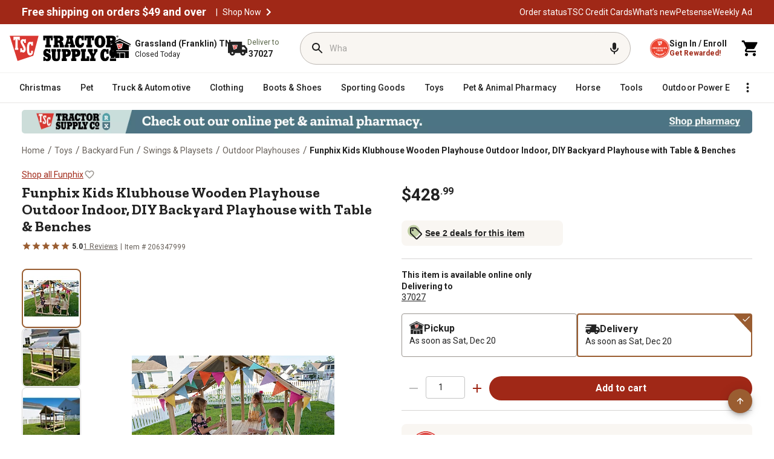

--- FILE ---
content_type: text/html;charset=utf-8
request_url: https://www.tractorsupply.com/tsc/product/funphix-kids-klubhouse-wooden-playhouse-outdoor-indoor-diy-backyard-playhouse-with-table-benches-wphx-2203
body_size: 156067
content:
<!DOCTYPE html><html lang="en" style="padding-right: 0px;"><head class="at-element-marker"><style type="text/css">@keyframes atNodeInserted49 {from {opacity:0.99} to {opacity:1} }
.searchbar__form{animation-duration:0.001s;animation-name:atNodeInserted49;visibility:hidden}</style><style data-emotion="css-global" data-s="">html{-webkit-font-smoothing:antialiased;-moz-osx-font-smoothing:grayscale;box-sizing:border-box;-webkit-text-size-adjust:100%;}*,*::before,*::after{box-sizing:inherit;}strong,b{font-weight:700;}body{margin:0;color:rgba(0, 0, 0, 0.87);font-size:0.875rem;font-family:'__Roboto_be1d32','__Roboto_Fallback_be1d32','__Zilla_Slab_554f07','__Zilla_Slab_Fallback_554f07';font-weight:400;line-height:1.5;background-color:#fff;}@media print{body{background-color:#fff;}}body::backdrop{background-color:#fff;}</style><style data-emotion="css-global" data-s="">@-webkit-keyframes mui-auto-fill{from{display:block;}}@keyframes mui-auto-fill{from{display:block;}}@-webkit-keyframes mui-auto-fill-cancel{from{display:block;}}@keyframes mui-auto-fill-cancel{from{display:block;}}</style><style data-emotion="css-global" data-s="">@-webkit-keyframes mui-auto-fill { 
  0% { display: block; }
} @keyframes mui-auto-fill { 
  0% { display: block; }
} @-webkit-keyframes mui-auto-fill-cancel { 
  0% { display: block; }
} @keyframes mui-auto-fill-cancel { 
  0% { display: block; }
}</style><style data-emotion="css" data-s="">.css-1l61kc3 { position: relative; right: 0px; z-index: 1; } .css-1ux8s6j { position: relative; right: 0px; top: 0px; color: rgb(154, 149, 144) !important; padding: 0px !important; } .css-1ux8s6j:focus-visible, .css-1ux8s6j.Mui-focusVisible { outline: black solid 2px; outline-offset: 2px; } .css-1ux8s6j .TscMuiIconButton-loadingIndicator { color: rgb(160, 40, 23); } .css-1ux8s6j.MuiIconButton-root { background-color: transparent; color: rgb(34, 34, 34); } .css-1ux8s6j.MuiIconButton-root:hover { background: rgb(249, 246, 242); color: rgb(146, 36, 21); border-color: rgb(146, 36, 21); } .css-1ux8s6j.MuiIconButton-root:active { background: rgb(249, 246, 242); color: rgb(114, 28, 16); border-color: rgb(114, 28, 16); } .css-1ux8s6j.MuiIconButton-root.Mui-disabled { background: rgb(242, 241, 240); color: rgb(104, 97, 90); border: none; } .css-1ux8s6j.MuiIconButton-root.MuiIconButton-sizeSmall { padding: 3px; } .css-1ux8s6j.MuiIconButton-root.MuiIconButton-sizeSmall .TscMuiIconButton-loadingIndicator { top: calc(50% + 2px); } .css-1ux8s6j.MuiIconButton-root.MuiIconButton-sizeLarge { padding: 10px; } .css-1ux8s6j.MuiIconButton-root.MuiIconButton-sizeLarge .TscMuiIconButton-loadingIndicator { top: calc(50% - 2px); } .css-1ux8s6j:hover { background: none !important; } .css-1t16bfl { text-align: center; flex: 0 0 auto; font-size: 1.5rem; border-radius: 50%; overflow: visible; transition: background-color 150ms cubic-bezier(0.4, 0, 0.2, 1); position: relative; right: 0px; top: 0px; color: rgb(154, 149, 144) !important; padding: 0px !important; } .css-1t16bfl.Mui-disabled { background-color: transparent; color: rgb(104, 97, 90); } .css-1t16bfl:hover { background: none !important; } .css-1t16bfl:focus-visible, .css-1t16bfl.Mui-focusVisible { outline: black solid 2px; outline-offset: 2px; } .css-1t16bfl .TscMuiIconButton-loadingIndicator { color: rgb(160, 40, 23); } .css-1t16bfl.MuiIconButton-root { background-color: transparent; color: rgb(34, 34, 34); } .css-1t16bfl.MuiIconButton-root:hover { background: rgb(249, 246, 242); color: rgb(146, 36, 21); border-color: rgb(146, 36, 21); } .css-1t16bfl.MuiIconButton-root:active { background: rgb(249, 246, 242); color: rgb(114, 28, 16); border-color: rgb(114, 28, 16); } .css-1t16bfl.MuiIconButton-root.Mui-disabled { background: rgb(242, 241, 240); color: rgb(104, 97, 90); border: none; } .css-1t16bfl.MuiIconButton-root.MuiIconButton-sizeSmall { padding: 3px; } .css-1t16bfl.MuiIconButton-root.MuiIconButton-sizeSmall .TscMuiIconButton-loadingIndicator { top: calc(50% + 2px); } .css-1t16bfl.MuiIconButton-root.MuiIconButton-sizeLarge { padding: 10px; } .css-1t16bfl.MuiIconButton-root.MuiIconButton-sizeLarge .TscMuiIconButton-loadingIndicator { top: calc(50% - 2px); } .css-1t16bfl:hover { background: none !important; } .css-gocdrh { display: inline-flex; -webkit-box-align: center; align-items: center; -webkit-box-pack: center; justify-content: center; box-sizing: border-box; -webkit-tap-highlight-color: transparent; background-color: transparent; outline: 0px; border: 0px; margin: 0px; cursor: pointer; user-select: none; vertical-align: middle; appearance: none; text-decoration: none; text-align: center; flex: 0 0 auto; font-size: 1.5rem; border-radius: 50%; overflow: visible; transition: background-color 150ms cubic-bezier(0.4, 0, 0.2, 1); position: relative; right: 0px; top: 0px; color: rgb(154, 149, 144) !important; padding: 0px !important; } .css-gocdrh.Mui-disabled { pointer-events: none; cursor: default; } @media print {
  .css-gocdrh { print-color-adjust: exact; }
} .css-gocdrh.Mui-disabled { background-color: rgb(242, 241, 240); color: rgb(104, 97, 90); opacity: 1 !important; } .css-gocdrh:focus-visible, .css-gocdrh.Mui-focusVisible { outline: black solid 2px; outline-offset: 2px; } .css-gocdrh .MuiButton-icon, .css-gocdrh .MuiButton-icon > svg { font-size: 16px; } .css-gocdrh.Mui-disabled { background-color: transparent; color: rgb(104, 97, 90); } .css-gocdrh:hover { background: none !important; } .css-gocdrh:focus-visible, .css-gocdrh.Mui-focusVisible { outline: black solid 2px; outline-offset: 2px; } .css-gocdrh .TscMuiIconButton-loadingIndicator { color: rgb(160, 40, 23); } .css-gocdrh.MuiIconButton-root { background-color: transparent; color: rgb(34, 34, 34); } .css-gocdrh.MuiIconButton-root:hover { background: rgb(249, 246, 242); color: rgb(146, 36, 21); border-color: rgb(146, 36, 21); } .css-gocdrh.MuiIconButton-root:active { background: rgb(249, 246, 242); color: rgb(114, 28, 16); border-color: rgb(114, 28, 16); } .css-gocdrh.MuiIconButton-root.Mui-disabled { background: rgb(242, 241, 240); color: rgb(104, 97, 90); border: none; } .css-gocdrh.MuiIconButton-root.MuiIconButton-sizeSmall { padding: 3px; } .css-gocdrh.MuiIconButton-root.MuiIconButton-sizeSmall .TscMuiIconButton-loadingIndicator { top: calc(50% + 2px); } .css-gocdrh.MuiIconButton-root.MuiIconButton-sizeLarge { padding: 10px; } .css-gocdrh.MuiIconButton-root.MuiIconButton-sizeLarge .TscMuiIconButton-loadingIndicator { top: calc(50% - 2px); } .css-gocdrh:hover { background: none !important; } .css-1ss8pj1 { display: flex; -webkit-box-pack: center; justify-content: center; } .css-1ss8pj1 .MuiDialog-container { max-width: 95%; height: 100%; } .css-1ss8pj1 .MuiDialog-paper { background-color: rgb(255, 255, 255); border-radius: 16px; box-shadow: rgba(0, 0, 0, 0.15) 0px 0px 12px 0px; margin: 0px; } @media (min-width: 0px) {
  .css-1ss8pj1 .MuiDialog-paper { max-width: 95%; width: 512px; }
} @media (min-width: 768px) {
  .css-1ss8pj1 .MuiDialog-paper { max-width: 100%; }
} @media (min-width: 1023px) {
  .css-1ss8pj1 .MuiDialog-paper { width: 724px; }
} .css-iy14ac { display: flex; -webkit-box-pack: center; justify-content: center; } @media print {
  .css-iy14ac { position: absolute !important; }
} .css-iy14ac .MuiDialog-container { max-width: 95%; height: 100%; } .css-iy14ac .MuiDialog-paper { background-color: rgb(255, 255, 255); border-radius: 16px; box-shadow: rgba(0, 0, 0, 0.15) 0px 0px 12px 0px; margin: 0px; } @media (min-width: 0px) {
  .css-iy14ac .MuiDialog-paper { max-width: 95%; width: 512px; }
} @media (min-width: 768px) {
  .css-iy14ac .MuiDialog-paper { max-width: 100%; }
} @media (min-width: 1023px) {
  .css-iy14ac .MuiDialog-paper { width: 724px; }
}</style><style data-emotion="css" data-s="">.css-16uu3al { display: flex; flex-direction: column; z-index: 4; } @media (min-width: 0px) {
  .css-16uu3al { position: relative; align-self: auto; }
} @media (min-width: 600px) {
  .css-16uu3al { position: sticky; align-self: flex-start; top: 205px; }
} @media (min-width: 900px) {
  .css-16uu3al { top: 170px; }
} @media (min-width: 1200px) {
  .css-16uu3al { top: 170px; }
} .css-mvpg4z { display: flex; gap: 8px; margin-bottom: 16px; } @media (max-width: 768px) {
  .css-mvpg4z { gap: 4px; }
} .css-1w8ohsx { display: flex; gap: 8px; margin-bottom: 16px; } @media (max-width: 768px) {
  .css-1w8ohsx { gap: 4px; }
} .css-1omnfh6 { padding: 0px; margin: 0px; } .css-1i3ytjr { box-sizing: border-box; flex-flow: wrap; width: 100%; gap: 8px; margin-top: 16px; display: flex; -webkit-box-pack: justify; justify-content: space-between; } @media (max-width: 768px) {
  .css-1i3ytjr { position: fixed; bottom: 0px; z-index: 10; background: white; padding: 15px; left: 0px; gap: 6px; min-width: 100%; }
} .css-1eqxbwz { text-align: center; flex: 0 0 auto; font-size: 1.5rem; padding: 8px; border-radius: 50%; overflow: visible; transition: background-color 150ms cubic-bezier(0.4, 0, 0.2, 1); color: rgb(211, 47, 47); } .css-1eqxbwz.Mui-disabled { background-color: transparent; color: rgba(0, 0, 0, 0.26); } @media (min-width: 768px) and (max-width: 842px), (max-width: 410px) {
  .css-1eqxbwz { height: 40px; width: 24px; }
} .css-xgaph0 { display: inline-flex; -webkit-box-align: center; align-items: center; -webkit-box-pack: center; justify-content: center; position: relative; box-sizing: border-box; -webkit-tap-highlight-color: transparent; background-color: transparent; outline: 0px; border: 0px; margin: 0px; cursor: pointer; user-select: none; vertical-align: middle; appearance: none; text-decoration: none; text-align: center; flex: 0 0 auto; font-size: 1.5rem; padding: 8px; border-radius: 50%; overflow: visible; transition: background-color 150ms cubic-bezier(0.4, 0, 0.2, 1); color: rgb(211, 47, 47); } .css-xgaph0.Mui-disabled { pointer-events: none; cursor: default; } @media print {
  .css-xgaph0 { print-color-adjust: exact; }
} .css-xgaph0.Mui-disabled { background-color: transparent; color: rgba(0, 0, 0, 0.26); } @media (min-width: 768px) and (max-width: 842px), (max-width: 410px) {
  .css-xgaph0 { height: 40px; width: 24px; }
} .css-7rd73p { width: 65px; text-align: center; color: rgb(34, 34, 34); } @media (min-width: 768px) and (max-width: 842px), (max-width: 410px) {
  .css-7rd73p { height: 40px; width: 36px; }
} .css-1348e4s { display: inline-flex; flex-direction: column; position: relative; min-width: 0px; padding: 0px; margin: 0px; border: 0px; vertical-align: top; width: 65px; text-align: center; color: rgb(34, 34, 34); } @media (min-width: 768px) and (max-width: 842px), (max-width: 410px) {
  .css-1348e4s { height: 40px; width: 36px; }
} .css-1ghyezn { font-size: 0.875rem; font-family: __Roboto_be1d32, __Roboto_Fallback_be1d32, __Zilla_Slab_554f07, __Zilla_Slab_Fallback_554f07; font-weight: 400; line-height: 1.4375em; color: rgba(0, 0, 0, 0.87); box-sizing: border-box; cursor: text; display: inline-flex; -webkit-box-align: center; align-items: center; position: relative; border-radius: 4px; } .css-1ghyezn.Mui-disabled { color: rgba(0, 0, 0, 0.38); cursor: default; } .css-1ghyezn:hover .MuiOutlinedInput-notchedOutline { border-color: rgba(0, 0, 0, 0.87); } @media (hover: none) {
  .css-1ghyezn:hover .MuiOutlinedInput-notchedOutline { border-color: rgba(0, 0, 0, 0.23); }
} .css-1ghyezn.Mui-focused .MuiOutlinedInput-notchedOutline { border-color: rgb(160, 40, 23); border-width: 2px; } .css-1ghyezn.Mui-error .MuiOutlinedInput-notchedOutline { border-color: rgb(211, 47, 47); } .css-1ghyezn.Mui-disabled .MuiOutlinedInput-notchedOutline { border-color: rgba(0, 0, 0, 0.26); } .css-1ghyezn input { text-align: center; } .css-1ghyezn input::-webkit-inner-spin-button, .css-1ghyezn input::-webkit-outer-spin-button { appearance: none; margin: 0px; } .css-1ghyezn input { appearance: none; } .css-1o6z5ng { font: inherit; letter-spacing: inherit; color: currentcolor; border: 0px; box-sizing: content-box; background: none; height: 1.4375em; margin: 0px; -webkit-tap-highlight-color: transparent; display: block; min-width: 0px; width: 100%; animation-name: mui-auto-fill-cancel; animation-duration: 10ms; padding: 8.5px 14px; } .css-1o6z5ng::-webkit-input-placeholder { color: currentcolor; opacity: 0.42; transition: opacity 200ms cubic-bezier(0.4, 0, 0.2, 1); } .css-1o6z5ng:focus { outline: 0px; } .css-1o6z5ng:invalid { box-shadow: none; } .css-1o6z5ng::-webkit-search-decoration { appearance: none; } label[data-shrink="false"] + .MuiInputBase-formControl .css-1o6z5ng::-webkit-input-placeholder { opacity: 0 !important; } label[data-shrink="false"] + .MuiInputBase-formControl .css-1o6z5ng:focus::-webkit-input-placeholder { opacity: 0.42; } .css-1o6z5ng.Mui-disabled { opacity: 1; -webkit-text-fill-color: rgba(0, 0, 0, 0.38); } .css-1o6z5ng:-webkit-autofill { animation-duration: 5000s; animation-name: mui-auto-fill; } .css-1o6z5ng:-webkit-autofill { border-radius: inherit; } .css-1l0ybf3 { color: rgb(160, 40, 23); } .css-1ucz3kc { user-select: none; width: 1em; height: 1em; display: inline-block; fill: currentcolor; flex-shrink: 0; transition: fill 200ms cubic-bezier(0.4, 0, 0.2, 1); font-size: 1.5rem; color: rgb(160, 40, 23); } .css-13pmxen { display: flex; flex: 1 1 0%; } .css-1pmjoa4 { min-width: 120px; background-color: rgb(160, 40, 23); border-radius: 100px; white-space: nowrap; max-width: none !important; } .css-1pmjoa4:hover { background-color: rgb(146, 36, 21); } .css-1pmjoa4:focus { background-color: rgb(114, 28, 16); } @media (max-width: 768px) {
  .css-1pmjoa4 { font-size: 12px; }
} @media (min-width: 768px) and (max-width: 842px), (max-width: 410px) {
  .css-1pmjoa4 { white-space: nowrap; }
} @media (min-width: 768px) and (max-width: 1024px) {
  .css-1pmjoa4 { font-size: 16px; white-space: nowrap; }
} .css-1jklqps { color: rgb(255, 255, 255); font-family: __Roboto_be1d32, __Roboto_Fallback_be1d32, __Zilla_Slab_554f07, __Zilla_Slab_Fallback_554f07; line-height: 1.75; transition: background-color 250ms cubic-bezier(0.4, 0, 0.2, 1), box-shadow 250ms cubic-bezier(0.4, 0, 0.2, 1), border-color 250ms cubic-bezier(0.4, 0, 0.2, 1), color 250ms cubic-bezier(0.4, 0, 0.2, 1); height: 40px; font-weight: 700; font-size: 1rem; text-transform: none; box-shadow: none; flex: 1 1 0%; min-width: 120px; background-color: rgb(160, 40, 23); border-radius: 100px; white-space: nowrap; padding: 5px 10px !important; max-width: none !important; } .css-1jklqps:hover { text-decoration: none; background-color: rgb(218, 56, 50); box-shadow: rgba(0, 0, 0, 0.2) 0px 2px 4px -1px, rgba(0, 0, 0, 0.14) 0px 4px 5px 0px, rgba(0, 0, 0, 0.12) 0px 1px 10px 0px; } @media (hover: none) {
  .css-1jklqps:hover { background-color: rgb(160, 40, 23); }
} .css-1jklqps:active { box-shadow: rgba(0, 0, 0, 0.2) 0px 5px 5px -3px, rgba(0, 0, 0, 0.14) 0px 8px 10px 1px, rgba(0, 0, 0, 0.12) 0px 3px 14px 2px; } .css-1jklqps.Mui-focusVisible { box-shadow: rgba(0, 0, 0, 0.2) 0px 3px 5px -1px, rgba(0, 0, 0, 0.14) 0px 6px 10px 0px, rgba(0, 0, 0, 0.12) 0px 1px 18px 0px; } .css-1jklqps.Mui-disabled { color: rgba(0, 0, 0, 0.26); box-shadow: none; background-color: rgba(0, 0, 0, 0.12); } .css-1jklqps:hover { background-color: rgb(181, 18, 27); box-shadow: none; } .css-1jklqps:hover { background-color: rgb(146, 36, 21); } .css-1jklqps:focus { background-color: rgb(114, 28, 16); } @media (max-width: 768px) {
  .css-1jklqps { font-size: 12px; }
} @media (min-width: 768px) and (max-width: 842px), (max-width: 410px) {
  .css-1jklqps { white-space: nowrap; }
} @media (min-width: 768px) and (max-width: 1024px) {
  .css-1jklqps { font-size: 16px; white-space: nowrap; }
} .css-1sjbmy5 { display: inline-flex; -webkit-box-align: center; align-items: center; -webkit-box-pack: center; justify-content: center; position: relative; box-sizing: border-box; -webkit-tap-highlight-color: transparent; outline: 0px; border: 0px; margin: 0px; cursor: pointer; user-select: none; vertical-align: middle; appearance: none; text-decoration: none; color: rgb(255, 255, 255); font-family: __Roboto_be1d32, __Roboto_Fallback_be1d32, __Zilla_Slab_554f07, __Zilla_Slab_Fallback_554f07; line-height: 1.75; transition: background-color 250ms cubic-bezier(0.4, 0, 0.2, 1), box-shadow 250ms cubic-bezier(0.4, 0, 0.2, 1), border-color 250ms cubic-bezier(0.4, 0, 0.2, 1), color 250ms cubic-bezier(0.4, 0, 0.2, 1); height: 40px; font-weight: 700; font-size: 1rem; text-transform: none; box-shadow: none; flex: 1 1 0%; min-width: 120px; background-color: rgb(160, 40, 23); border-radius: 100px; white-space: nowrap; padding: 5px 10px !important; max-width: none !important; } .css-1sjbmy5.Mui-disabled { pointer-events: none; cursor: default; } @media print {
  .css-1sjbmy5 { print-color-adjust: exact; }
} .css-1sjbmy5:hover { text-decoration: none; background-color: rgb(218, 56, 50); box-shadow: rgba(0, 0, 0, 0.2) 0px 2px 4px -1px, rgba(0, 0, 0, 0.14) 0px 4px 5px 0px, rgba(0, 0, 0, 0.12) 0px 1px 10px 0px; } @media (hover: none) {
  .css-1sjbmy5:hover { background-color: rgb(160, 40, 23); }
} .css-1sjbmy5:active { box-shadow: rgba(0, 0, 0, 0.2) 0px 5px 5px -3px, rgba(0, 0, 0, 0.14) 0px 8px 10px 1px, rgba(0, 0, 0, 0.12) 0px 3px 14px 2px; } .css-1sjbmy5.Mui-focusVisible { box-shadow: rgba(0, 0, 0, 0.2) 0px 3px 5px -1px, rgba(0, 0, 0, 0.14) 0px 6px 10px 0px, rgba(0, 0, 0, 0.12) 0px 1px 18px 0px; } .css-1sjbmy5.Mui-disabled { color: rgba(0, 0, 0, 0.26); box-shadow: none; background-color: rgba(0, 0, 0, 0.12); } .css-1sjbmy5:hover { background-color: rgb(181, 18, 27); box-shadow: none; } .css-1sjbmy5:hover { background-color: rgb(146, 36, 21); } .css-1sjbmy5:focus { background-color: rgb(114, 28, 16); } @media (max-width: 768px) {
  .css-1sjbmy5 { font-size: 12px; }
} @media (min-width: 768px) and (max-width: 842px), (max-width: 410px) {
  .css-1sjbmy5 { white-space: nowrap; }
} @media (min-width: 768px) and (max-width: 1024px) {
  .css-1sjbmy5 { font-size: 16px; white-space: nowrap; }
} .css-1489ax6 .MuiDialog-paper { border-radius: 16px; } .css-1489ax6 .MuiDialogContent-root { padding: 16px 24px 32px; } @media print {
  .css-6h1ixm { position: absolute !important; }
} .css-6h1ixm .MuiDialog-paper { border-radius: 16px; } .css-6h1ixm .MuiDialogContent-root { padding: 16px 24px 32px; } @media print {
  .css-42evbf { position: absolute !important; }
} .css-42evbf .MuiDialog-paper { border-radius: var(--Border-Radius-rounded, 16px); box-shadow: rgba(0, 0, 0, 0.15) 0px 0px 12px 0px; } .css-o8xo1d { background-color: rgb(218, 56, 50); } .css-id5tpi { background: rgb(242, 241, 240); margin: 16px 0px 6px; } .css-1s5tzx7 { flex-shrink: 0; border-width: 0px 0px thin; border-style: solid; border-color: rgba(0, 0, 0, 0.12); background: rgb(242, 241, 240); margin: 16px 0px 6px; } .css-w0pj6f { overflow: hidden; pointer-events: none; position: absolute; z-index: 0; inset: 0px; border-radius: inherit; } .css-t9aep { -webkit-box-align: center; align-items: center; flex-wrap: wrap; display: flex; } .css-t9aep button { border-radius: 2px; } .css-t9aep .MuiBreadcrumbs-ol { display: flex; -webkit-box-align: center; align-items: center; flex-wrap: wrap; line-height: 24px !important; } .css-t9aep .MuiBreadcrumbs-li { display: flex; -webkit-box-align: center; align-items: center; flex-wrap: wrap; line-height: 24px !important; } .css-t9aep .MuiBreadcrumbs-separator { margin: 0px 4.5px; height: 24px; width: 7px; color: rgb(104, 97, 90); font-family: __Roboto_be1d32, __Roboto_Fallback_be1d32, __Zilla_Slab_554f07, __Zilla_Slab_Fallback_554f07; font-size: 16px; font-style: normal; font-weight: 400; letter-spacing: 0.15px; line-height: 24px !important; } .css-jji3uq { -webkit-box-align: center; align-items: center; flex-wrap: wrap; display: flex; } .css-jji3uq button { border-radius: 2px; } .css-jji3uq .MuiBreadcrumbs-ol { display: flex; -webkit-box-align: center; align-items: center; flex-wrap: wrap; line-height: 24px !important; } .css-jji3uq .MuiBreadcrumbs-li { display: flex; -webkit-box-align: center; align-items: center; flex-wrap: wrap; line-height: 24px !important; } .css-jji3uq .MuiBreadcrumbs-separator { margin: 0px 4.5px; height: 24px; width: 7px; color: rgb(104, 97, 90); font-family: __Roboto_be1d32, __Roboto_Fallback_be1d32, __Zilla_Slab_554f07, __Zilla_Slab_Fallback_554f07; font-size: 16px; font-style: normal; font-weight: 400; letter-spacing: 0.15px; line-height: 24px !important; } .css-wklmxf { margin: 0px; font-size: 0.875rem; font-family: __Roboto_be1d32, __Roboto_Fallback_be1d32, __Zilla_Slab_554f07, __Zilla_Slab_Fallback_554f07; font-weight: 400; line-height: 1.5; color: rgba(0, 0, 0, 0.6); -webkit-box-align: center; align-items: center; flex-wrap: wrap; display: flex; } .css-wklmxf button { border-radius: 2px; } .css-wklmxf .MuiBreadcrumbs-ol { display: flex; -webkit-box-align: center; align-items: center; flex-wrap: wrap; line-height: 24px !important; } .css-wklmxf .MuiBreadcrumbs-li { display: flex; -webkit-box-align: center; align-items: center; flex-wrap: wrap; line-height: 24px !important; } .css-wklmxf .MuiBreadcrumbs-separator { margin: 0px 4.5px; height: 24px; width: 7px; color: rgb(104, 97, 90); font-family: __Roboto_be1d32, __Roboto_Fallback_be1d32, __Zilla_Slab_554f07, __Zilla_Slab_Fallback_554f07; font-size: 16px; font-style: normal; font-weight: 400; letter-spacing: 0.15px; line-height: 24px !important; } .css-15uacd0 { display: grid; grid-template-rows: 1fr; grid-template-columns: 48px 1fr; padding: 12px 12px 12px 16px; border-radius: 8px; gap: 10px; background-color: rgb(249, 246, 242); margin-top: 16px; } .css-byfs2n { display: grid; grid-template-rows: 1fr; grid-template-columns: 48px 1fr; padding: 12px 12px 12px 16px; border-radius: 8px; gap: 10px; background-color: rgb(249, 246, 242); margin-top: 16px; } .css-1c6u2ni { align-self: center; width: 48px; height: 48px; } @media (max-width: 1024px) {
  .css-1c6u2ni { grid-area: 1 / 1 / 3 / 2; }
} .css-104bmwm { align-self: center; width: 48px; height: 48px; } @media (max-width: 1024px) {
  .css-104bmwm { grid-area: 1 / 1 / 3 / 2; }
} .css-i5bxrs { align-self: center; } @media (max-width: 1024px) {
  .css-i5bxrs { grid-area: 1 / 2 / 2 / 4; }
} .css-1r7h55b { align-self: center; } @media (max-width: 1024px) {
  .css-1r7h55b { grid-area: 1 / 2 / 2 / 4; }
} .css-m9z0oc { color: rgb(34, 34, 34); font-size: 14px; font-weight: 700; line-height: 16px; } .css-7sgxzi { margin: 0px; font-family: __Roboto_be1d32, __Roboto_Fallback_be1d32, __Zilla_Slab_554f07, __Zilla_Slab_Fallback_554f07; color: rgb(34, 34, 34); font-size: 14px; font-weight: 700; line-height: 16px; } .css-1ql157r { color: rgb(104, 97, 90); font-size: 14px; font-weight: 400; line-height: 16px; padding-top: 1px; } .css-bghpi7 { margin: 0px; font-family: __Roboto_be1d32, __Roboto_Fallback_be1d32, __Zilla_Slab_554f07, __Zilla_Slab_Fallback_554f07; color: rgb(104, 97, 90); font-size: 14px; font-weight: 400; line-height: 16px; padding-top: 1px; } .css-1u0v19a { color: rgb(104, 97, 90); padding-left: 5px; font-weight: 400; text-decoration-color: rgb(104, 97, 90); cursor: pointer; } .css-yrjehr { text-decoration: underline rgb(104, 97, 90); color: rgb(104, 97, 90); padding-left: 5px; font-weight: 400; cursor: pointer; } .css-yrjehr:hover { text-decoration-color: inherit; } .css-oxl4eh { margin: 0px; font-style: inherit; font-variant: inherit; font-stretch: inherit; font-size: inherit; line-height: inherit; font-family: inherit; font-optical-sizing: inherit; font-size-adjust: inherit; font-kerning: inherit; font-feature-settings: inherit; font-variation-settings: inherit; text-decoration: underline rgb(104, 97, 90); color: rgb(104, 97, 90); padding-left: 5px; font-weight: 400; cursor: pointer; } .css-oxl4eh:hover { text-decoration-color: inherit; } .css-1jwdknq { text-transform: none; font-family: __Zilla_Slab_85da97, __Zilla_Slab_Fallback_85da97; font-size: var(--Zilla-Slab-Heading-M-fontSize, 24px); font-weight: var(--Zilla-Slab-Heading-M-fontWeight, 700); color: rgb(34, 34, 34); height: 68px; font-style: normal; line-height: var(--Zilla-Slab-Heading-M-lineHeight, 28px); border-radius: 8px; padding: 24px 16px 12px; } .css-1jwdknq.Mui-selected { color: rgb(160, 40, 23); background-color: rgb(249, 246, 242); } .css-1z0endq { max-width: 360px; min-width: 90px; position: relative; min-height: 48px; flex-shrink: 0; overflow: hidden; white-space: normal; text-align: center; flex-direction: column; text-transform: none; font-family: __Zilla_Slab_85da97, __Zilla_Slab_Fallback_85da97; font-size: var(--Zilla-Slab-Heading-M-fontSize, 24px); font-weight: var(--Zilla-Slab-Heading-M-fontWeight, 700); color: rgb(34, 34, 34); height: 68px; font-style: normal; line-height: var(--Zilla-Slab-Heading-M-lineHeight, 28px); border-radius: 8px; padding: 24px 16px 12px; } .css-1z0endq.Mui-selected { color: rgb(160, 40, 23); } .css-1z0endq.Mui-disabled { color: rgba(0, 0, 0, 0.38); } .css-1z0endq.Mui-selected { color: rgb(160, 40, 23); background-color: rgb(249, 246, 242); } .css-3zg5jm { display: inline-flex; -webkit-box-align: center; align-items: center; -webkit-box-pack: center; justify-content: center; box-sizing: border-box; -webkit-tap-highlight-color: transparent; background-color: transparent; outline: 0px; border: 0px; margin: 0px; cursor: pointer; user-select: none; vertical-align: middle; appearance: none; text-decoration: none; max-width: 360px; min-width: 90px; position: relative; min-height: 48px; flex-shrink: 0; overflow: hidden; white-space: normal; text-align: center; flex-direction: column; text-transform: none; font-family: __Zilla_Slab_85da97, __Zilla_Slab_Fallback_85da97; font-size: var(--Zilla-Slab-Heading-M-fontSize, 24px); font-weight: var(--Zilla-Slab-Heading-M-fontWeight, 700); color: rgb(34, 34, 34); height: 68px; font-style: normal; line-height: var(--Zilla-Slab-Heading-M-lineHeight, 28px); border-radius: 8px; padding: 24px 16px 12px; } .css-3zg5jm.Mui-disabled { pointer-events: none; cursor: default; } @media print {
  .css-3zg5jm { print-color-adjust: exact; }
} .css-3zg5jm.Mui-selected { color: rgb(160, 40, 23); } .css-3zg5jm.Mui-disabled { color: rgba(0, 0, 0, 0.38); } .css-3zg5jm.Mui-selected { color: rgb(160, 40, 23); background-color: rgb(249, 246, 242); } .css-1t8a3dn { text-transform: none; font-family: __Zilla_Slab_85da97, __Zilla_Slab_Fallback_85da97; font-size: var(--Zilla-Slab-Heading-M-fontSize, 24px); font-weight: var(--Zilla-Slab-Heading-M-fontWeight, 700); color: rgb(34, 34, 34); height: 68px; padding: 24px 16px 12px; font-style: normal; line-height: var(--Zilla-Slab-Heading-M-lineHeight, 28px); border-radius: 8px; max-width: 150px; } .css-1t8a3dn.Mui-selected { color: rgb(160, 40, 23); background-color: rgb(249, 246, 242); } .css-hdkld3 { min-width: 90px; position: relative; min-height: 48px; flex-shrink: 0; overflow: hidden; white-space: normal; text-align: center; flex-direction: column; text-transform: none; font-family: __Zilla_Slab_85da97, __Zilla_Slab_Fallback_85da97; font-size: var(--Zilla-Slab-Heading-M-fontSize, 24px); font-weight: var(--Zilla-Slab-Heading-M-fontWeight, 700); color: rgb(34, 34, 34); height: 68px; padding: 24px 16px 12px; font-style: normal; line-height: var(--Zilla-Slab-Heading-M-lineHeight, 28px); border-radius: 8px; max-width: 150px; } .css-hdkld3.Mui-selected { color: rgb(160, 40, 23); } .css-hdkld3.Mui-disabled { color: rgba(0, 0, 0, 0.38); } .css-hdkld3.Mui-selected { color: rgb(160, 40, 23); background-color: rgb(249, 246, 242); } .css-1h5myim { display: inline-flex; -webkit-box-align: center; align-items: center; -webkit-box-pack: center; justify-content: center; box-sizing: border-box; -webkit-tap-highlight-color: transparent; background-color: transparent; outline: 0px; border: 0px; margin: 0px; cursor: pointer; user-select: none; vertical-align: middle; appearance: none; text-decoration: none; min-width: 90px; position: relative; min-height: 48px; flex-shrink: 0; overflow: hidden; white-space: normal; text-align: center; flex-direction: column; text-transform: none; font-family: __Zilla_Slab_85da97, __Zilla_Slab_Fallback_85da97; font-size: var(--Zilla-Slab-Heading-M-fontSize, 24px); font-weight: var(--Zilla-Slab-Heading-M-fontWeight, 700); color: rgb(34, 34, 34); height: 68px; padding: 24px 16px 12px; font-style: normal; line-height: var(--Zilla-Slab-Heading-M-lineHeight, 28px); border-radius: 8px; max-width: 150px; } .css-1h5myim.Mui-disabled { pointer-events: none; cursor: default; } @media print {
  .css-1h5myim { print-color-adjust: exact; }
} .css-1h5myim.Mui-selected { color: rgb(160, 40, 23); } .css-1h5myim.Mui-disabled { color: rgba(0, 0, 0, 0.38); } .css-1h5myim.Mui-selected { color: rgb(160, 40, 23); background-color: rgb(249, 246, 242); } .css-1ob6yn0 { position: absolute; height: 2px; bottom: 0px; width: 100%; transition: 300ms cubic-bezier(0.4, 0, 0.2, 1); background-color: rgb(160, 40, 23); } .css-1rpyr89 { padding: 40px 0px; overflow-y: auto; } @media (max-width: 1024px) {
  .css-1rpyr89 { padding: 0px; }
} .css-1rpyr89::-webkit-scrollbar { width: 14px; height: 14px; } .css-1rpyr89::-webkit-scrollbar-track { background: transparent; margin: 10px; } .css-1rpyr89::-webkit-scrollbar-thumb { background: rgb(154, 149, 144); border-radius: 10px; border: 4px solid rgb(255, 255, 255); } @media (max-width: 1024px) {
  .css-1rpyr89::-webkit-scrollbar-thumb { border: 0px; background: rgb(255, 255, 255); }
} .css-1rpyr89 p { font-family: __Roboto_be1d32, __Roboto_Fallback_be1d32, __Zilla_Slab_554f07, __Zilla_Slab_Fallback_554f07; font-size: 16px; font-weight: 400; line-height: 24px; font-style: normal; color: rgb(34, 34, 34); } .css-1dw207b { padding: 40px 0px; overflow-y: auto; } @media (max-width: 1024px) {
  .css-1dw207b { padding: 0px; }
} .css-1dw207b::-webkit-scrollbar { width: 14px; height: 14px; } .css-1dw207b::-webkit-scrollbar-track { background: transparent; margin: 10px; } .css-1dw207b::-webkit-scrollbar-thumb { background: rgb(154, 149, 144); border-radius: 10px; border: 4px solid rgb(255, 255, 255); } @media (max-width: 1024px) {
  .css-1dw207b::-webkit-scrollbar-thumb { border: 0px; background: rgb(255, 255, 255); }
} .css-1dw207b p { font-family: __Roboto_be1d32, __Roboto_Fallback_be1d32, __Zilla_Slab_554f07, __Zilla_Slab_Fallback_554f07; font-size: 16px; font-weight: 400; line-height: 24px; font-style: normal; color: rgb(34, 34, 34); } .css-8tmqen { display: flex; } .css-8tmqen > :nth-child(2) { width: 50%; } @media (max-width: 1024px) {
  .css-8tmqen > :nth-child(2) { width: 100%; }
} @media (max-width: 1024px) {
  .css-8tmqen { flex-direction: column; }
} .css-8tmqen p { width: 50%; } @media (max-width: 1024px) {
  .css-8tmqen p { width: 100%; }
} @media (max-width: 1024px) {
  .css-8tmqen div { width: 100%; }
} .css-8tmqen div ul { margin: 0px; } @media (max-width: 1024px) {
  .css-8tmqen div ul { padding-left: 18px; }
} .css-8tmqen div ul li { color: rgb(34, 34, 34); font-family: __Roboto_be1d32, __Roboto_Fallback_be1d32, __Zilla_Slab_554f07, __Zilla_Slab_Fallback_554f07; font-size: 16px; font-style: normal; font-weight: 400; line-height: 24px; } .css-1dv25b4 { display: flex; } .css-1dv25b4 > :nth-child(2) { width: 50%; } @media (max-width: 1024px) {
  .css-1dv25b4 > :nth-child(2) { width: 100%; }
} @media (max-width: 1024px) {
  .css-1dv25b4 { flex-direction: column; }
} .css-1dv25b4 p { width: 50%; } @media (max-width: 1024px) {
  .css-1dv25b4 p { width: 100%; }
} @media (max-width: 1024px) {
  .css-1dv25b4 div { width: 100%; }
} .css-1dv25b4 div ul { margin: 0px; } @media (max-width: 1024px) {
  .css-1dv25b4 div ul { padding-left: 18px; }
} .css-1dv25b4 div ul li { color: rgb(34, 34, 34); font-family: __Roboto_be1d32, __Roboto_Fallback_be1d32, __Zilla_Slab_554f07, __Zilla_Slab_Fallback_554f07; font-size: 16px; font-style: normal; font-weight: 400; line-height: 24px; } .css-15zl06e { width: 50%; } @media (max-width: 1024px) {
  .css-15zl06e { width: 100%; }
} .css-1ygrasp { margin: 0px; font-size: 0.875rem; font-family: __Roboto_be1d32, __Roboto_Fallback_be1d32, __Zilla_Slab_554f07, __Zilla_Slab_Fallback_554f07; font-weight: 400; line-height: 1.5; width: 50%; } @media (max-width: 1024px) {
  .css-1ygrasp { width: 100%; }
} .css-wqg3c5 { color: rgb(34, 34, 34); font-family: __Roboto_be1d32, __Roboto_Fallback_be1d32, __Zilla_Slab_554f07, __Zilla_Slab_Fallback_554f07; font-size: 16px; font-style: normal; font-weight: 400; line-height: 24px; margin-top: 24px; } .css-wqg3c5 a { color: rgb(160, 40, 23); } .css-8htsus { color: rgb(34, 34, 34); font-family: __Roboto_be1d32, __Roboto_Fallback_be1d32, __Zilla_Slab_554f07, __Zilla_Slab_Fallback_554f07; font-size: 16px; font-style: normal; font-weight: 400; line-height: 24px; margin-top: 24px; } .css-8htsus a { color: rgb(160, 40, 23); } .css-9k5yhy { height: 100%; } .css-9k5yhy:hover { background-color: transparent; } .css-9k5yhy button { font-family: __Roboto_be1d32, __Roboto_Fallback_be1d32, __Zilla_Slab_554f07, __Zilla_Slab_Fallback_554f07; margin: 20px 0px 0px; padding: 10px 24px; text-transform: none; color: rgb(160, 40, 23); text-align: center; font-size: 14px; font-style: normal; font-weight: 600; line-height: 20px; border-radius: 100px; border: 1px solid rgb(160, 40, 23); background: rgb(255, 255, 255); width: 200px; } .css-9k5yhy button:hover { border: 1px solid rgb(160, 40, 23); background-color: transparent; color: rgb(160, 40, 23); } .css-4upvvr { color: rgb(160, 40, 23); font-family: __Roboto_be1d32, __Roboto_Fallback_be1d32, __Zilla_Slab_554f07, __Zilla_Slab_Fallback_554f07; line-height: 1.75; min-width: 64px; padding: 6px 8px; transition: background-color 250ms cubic-bezier(0.4, 0, 0.2, 1), box-shadow 250ms cubic-bezier(0.4, 0, 0.2, 1), border-color 250ms cubic-bezier(0.4, 0, 0.2, 1), color 250ms cubic-bezier(0.4, 0, 0.2, 1); font-weight: 700; font-size: 1rem; text-transform: none; border-radius: 2px; box-shadow: none; width: 100%; height: 100%; } .css-4upvvr:hover { text-decoration: none; background-color: rgba(160, 40, 23, 0.04); } @media (hover: none) {
  .css-4upvvr:hover { background-color: transparent; }
} .css-4upvvr.Mui-disabled { color: rgba(0, 0, 0, 0.26); } .css-4upvvr:hover { background-color: transparent; } .css-4upvvr button { font-family: __Roboto_be1d32, __Roboto_Fallback_be1d32, __Zilla_Slab_554f07, __Zilla_Slab_Fallback_554f07; margin: 20px 0px 0px; padding: 10px 24px; text-transform: none; color: rgb(160, 40, 23); text-align: center; font-size: 14px; font-style: normal; font-weight: 600; line-height: 20px; border-radius: 100px; border: 1px solid rgb(160, 40, 23); background: rgb(255, 255, 255); width: 200px; } .css-4upvvr button:hover { border: 1px solid rgb(160, 40, 23); background-color: transparent; color: rgb(160, 40, 23); } .css-rvmzlj { display: inline-flex; -webkit-box-align: center; align-items: center; -webkit-box-pack: center; justify-content: center; position: relative; box-sizing: border-box; -webkit-tap-highlight-color: transparent; background-color: transparent; outline: 0px; border: 0px; margin: 0px; cursor: pointer; user-select: none; vertical-align: middle; appearance: none; text-decoration: none; color: rgb(160, 40, 23); font-family: __Roboto_be1d32, __Roboto_Fallback_be1d32, __Zilla_Slab_554f07, __Zilla_Slab_Fallback_554f07; line-height: 1.75; min-width: 64px; padding: 6px 8px; transition: background-color 250ms cubic-bezier(0.4, 0, 0.2, 1), box-shadow 250ms cubic-bezier(0.4, 0, 0.2, 1), border-color 250ms cubic-bezier(0.4, 0, 0.2, 1), color 250ms cubic-bezier(0.4, 0, 0.2, 1); font-weight: 700; font-size: 1rem; text-transform: none; border-radius: 2px; box-shadow: none; width: 100%; height: 100%; } .css-rvmzlj.Mui-disabled { pointer-events: none; cursor: default; } @media print {
  .css-rvmzlj { print-color-adjust: exact; }
} .css-rvmzlj:hover { text-decoration: none; background-color: rgba(160, 40, 23, 0.04); } @media (hover: none) {
  .css-rvmzlj:hover { background-color: transparent; }
} .css-rvmzlj.Mui-disabled { color: rgba(0, 0, 0, 0.26); } .css-rvmzlj:hover { background-color: transparent; } .css-rvmzlj button { font-family: __Roboto_be1d32, __Roboto_Fallback_be1d32, __Zilla_Slab_554f07, __Zilla_Slab_Fallback_554f07; margin: 20px 0px 0px; padding: 10px 24px; text-transform: none; color: rgb(160, 40, 23); text-align: center; font-size: 14px; font-style: normal; font-weight: 600; line-height: 20px; border-radius: 100px; border: 1px solid rgb(160, 40, 23); background: rgb(255, 255, 255); width: 200px; } .css-rvmzlj button:hover { border: 1px solid rgb(160, 40, 23); background-color: transparent; color: rgb(160, 40, 23); } .css-54xlyn { font-family: __Roboto_be1d32, __Roboto_Fallback_be1d32, __Zilla_Slab_554f07, __Zilla_Slab_Fallback_554f07; line-height: 1.75; min-width: 64px; padding: 5px 15px; transition: background-color 250ms cubic-bezier(0.4, 0, 0.2, 1), box-shadow 250ms cubic-bezier(0.4, 0, 0.2, 1), border-color 250ms cubic-bezier(0.4, 0, 0.2, 1), color 250ms cubic-bezier(0.4, 0, 0.2, 1); height: 40px; font-weight: 700; font-size: 1rem; text-transform: none; border-radius: 2px; box-shadow: none; background-color: rgb(255, 255, 255); color: rgb(34, 34, 34); border: 1px solid rgb(34, 34, 34); } .css-54xlyn:hover { text-decoration: none; background-color: rgba(160, 40, 23, 0.04); border: 1px solid rgb(160, 40, 23); } @media (hover: none) {
  .css-54xlyn:hover { background-color: transparent; }
} .css-54xlyn.Mui-disabled { color: rgba(0, 0, 0, 0.26); border: 1px solid rgba(0, 0, 0, 0.12); } .css-54xlyn:hover { background-color: rgb(160, 40, 23); color: rgb(255, 255, 255); border: 1px solid rgb(160, 40, 23); } .css-pvbkgr { display: inline-flex; -webkit-box-align: center; align-items: center; -webkit-box-pack: center; justify-content: center; position: relative; box-sizing: border-box; -webkit-tap-highlight-color: transparent; outline: 0px; margin: 0px; cursor: pointer; user-select: none; vertical-align: middle; appearance: none; text-decoration: none; font-family: __Roboto_be1d32, __Roboto_Fallback_be1d32, __Zilla_Slab_554f07, __Zilla_Slab_Fallback_554f07; line-height: 1.75; min-width: 64px; padding: 5px 15px; transition: background-color 250ms cubic-bezier(0.4, 0, 0.2, 1), box-shadow 250ms cubic-bezier(0.4, 0, 0.2, 1), border-color 250ms cubic-bezier(0.4, 0, 0.2, 1), color 250ms cubic-bezier(0.4, 0, 0.2, 1); height: 40px; font-weight: 700; font-size: 1rem; text-transform: none; border-radius: 2px; box-shadow: none; background-color: rgb(255, 255, 255); color: rgb(34, 34, 34); border: 1px solid rgb(34, 34, 34); } .css-pvbkgr.Mui-disabled { pointer-events: none; cursor: default; } @media print {
  .css-pvbkgr { print-color-adjust: exact; }
} .css-pvbkgr:hover { text-decoration: none; background-color: rgba(160, 40, 23, 0.04); border: 1px solid rgb(160, 40, 23); } @media (hover: none) {
  .css-pvbkgr:hover { background-color: transparent; }
} .css-pvbkgr.Mui-disabled { color: rgba(0, 0, 0, 0.26); border: 1px solid rgba(0, 0, 0, 0.12); } .css-pvbkgr:hover { background-color: rgb(160, 40, 23); color: rgb(255, 255, 255); border: 1px solid rgb(160, 40, 23); } .css-18zsr3k { display: flex; flex-direction: column; } .css-18zsr3k > :not(style):not(style) { margin: 0px; } .css-18zsr3k > :not(style) ~ :not(style) { margin-top: 8px; } .css-1g4vp88 { z-index: 1200; } .css-1g4vp88 > .MuiDrawer-paperAnchorRight { width: 375px; } .css-9rxfdc { background: rgb(242, 241, 240); margin: 16px 0px; } .css-qybt6y { flex-shrink: 0; border-width: 0px 0px thin; border-style: solid; border-color: rgba(0, 0, 0, 0.12); background: rgb(242, 241, 240); margin: 16px 0px; } .css-iwy0am { position: absolute; text-align: center; z-index: 1; width: 40px; height: 40px; border-radius: var(--Border-Radius-circular, 100px); background: var(--Surface-Container-container-white, #FFF); box-shadow: rgba(0, 0, 0, 0.05) 0px 0px 8px 2px; top: -20px; left: 30px; margin-right: auto; } .css-iwy0am:hover { background-color: rgb(255, 255, 255); } @media (max-width: 768px) {
  .css-iwy0am { position: absolute; }
} @media (min-width: 768px) and (max-width: 1024px) {
  .css-iwy0am { position: absolute; }
} @media (max-width: 1280px) {
  .css-iwy0am { position: absolute; }
} @media (max-width: 768px) {
  .css-iwy0am { top: 20px; left: 14px; }
} @media (min-width: 769px) and (max-width: 1024px) {
  .css-iwy0am { top: 0px; left: 20px; }
} .css-10px9fq { flex: 0 0 auto; font-size: 1.5rem; padding: 8px; overflow: visible; color: rgba(0, 0, 0, 0.54); transition: background-color 150ms cubic-bezier(0.4, 0, 0.2, 1); display: none; position: absolute; text-align: center; z-index: 1; width: 40px; height: 40px; border-radius: var(--Border-Radius-circular, 100px); background: var(--Surface-Container-container-white, #FFF); box-shadow: rgba(0, 0, 0, 0.05) 0px 0px 8px 2px; top: -20px; left: 30px; margin-right: auto; } .css-10px9fq:hover { background-color: rgba(0, 0, 0, 0.04); } @media (hover: none) {
  .css-10px9fq:hover { background-color: transparent; }
} .css-10px9fq.Mui-disabled { background-color: transparent; color: rgba(0, 0, 0, 0.26); } .css-10px9fq:hover { background-color: rgb(255, 255, 255); } @media (max-width: 768px) {
  .css-10px9fq { position: absolute; }
} @media (min-width: 768px) and (max-width: 1024px) {
  .css-10px9fq { position: absolute; }
} @media (max-width: 1280px) {
  .css-10px9fq { position: absolute; }
} @media (max-width: 768px) {
  .css-10px9fq { top: 20px; left: 14px; }
} @media (min-width: 769px) and (max-width: 1024px) {
  .css-10px9fq { top: 0px; left: 20px; }
} .css-1bobobc { -webkit-box-align: center; align-items: center; -webkit-box-pack: center; justify-content: center; box-sizing: border-box; -webkit-tap-highlight-color: transparent; outline: 0px; border: 0px; margin: 0px auto 0px 0px; cursor: pointer; user-select: none; vertical-align: middle; appearance: none; text-decoration: none; flex: 0 0 auto; font-size: 1.5rem; padding: 8px; overflow: visible; color: rgba(0, 0, 0, 0.54); transition: background-color 150ms cubic-bezier(0.4, 0, 0.2, 1); display: none; position: absolute; text-align: center; z-index: 1; width: 40px; height: 40px; border-radius: var(--Border-Radius-circular, 100px); background: var(--Surface-Container-container-white, #FFF); box-shadow: rgba(0, 0, 0, 0.05) 0px 0px 8px 2px; top: -20px; left: 30px; } .css-1bobobc.Mui-disabled { pointer-events: none; cursor: default; } @media print {
  .css-1bobobc { print-color-adjust: exact; }
} .css-1bobobc:hover { background-color: rgba(0, 0, 0, 0.04); } @media (hover: none) {
  .css-1bobobc:hover { background-color: transparent; }
} .css-1bobobc.Mui-disabled { background-color: transparent; color: rgba(0, 0, 0, 0.26); } .css-1bobobc:hover { background-color: rgb(255, 255, 255); } @media (max-width: 768px) {
  .css-1bobobc { position: absolute; }
} @media (min-width: 768px) and (max-width: 1024px) {
  .css-1bobobc { position: absolute; }
} @media (max-width: 1280px) {
  .css-1bobobc { position: absolute; }
} @media (max-width: 768px) {
  .css-1bobobc { top: 20px; left: 14px; }
} @media (min-width: 769px) and (max-width: 1024px) {
  .css-1bobobc { top: 0px; left: 20px; }
} .css-1w2ah2u { user-select: none; width: 1em; height: 1em; display: inline-block; fill: currentcolor; flex-shrink: 0; transition: fill 200ms cubic-bezier(0.4, 0, 0.2, 1); font-size: 1.5rem; color: rgb(0, 0, 0); } .css-1wswkxq { display: flex; flex-direction: column; gap: 1rem; -webkit-box-pack: start; justify-content: flex-start; animation: 0.5s ease-out 0s 1 normal none running animation-zcg9gz; } @media (max-width: 768px) {
  .css-1wswkxq { gap: 10px; position: relative; top: 16px; }
} @media (min-width: 768px) and (max-width: 1024px) {
  .css-1wswkxq { position: relative; top: 15px; gap: 10px; }
} @media (min-width: 900px) and (max-width: 1024px) {
  .css-1wswkxq { position: relative; top: 16px; gap: 10px; left: 6px; }
} @-webkit-keyframes animation-zcg9gz { 
  0% { opacity: 0; transform: translateY(20px); }
  100% { opacity: 1; transform: translateY(0px); }
} @keyframes animation-zcg9gz { 
  0% { opacity: 0; transform: translateY(20px); }
  100% { opacity: 1; transform: translateY(0px); }
} .css-1lt82r5 { display: flex; flex-direction: column; gap: 1rem; -webkit-box-pack: start; justify-content: flex-start; animation: 0.5s ease-out 0s 1 normal none running animation-zcg9gz; } @media (max-width: 768px) {
  .css-1lt82r5 { gap: 10px; position: relative; top: 16px; }
} @media (min-width: 768px) and (max-width: 1024px) {
  .css-1lt82r5 { position: relative; top: 15px; gap: 10px; }
} @media (min-width: 900px) and (max-width: 1024px) {
  .css-1lt82r5 { position: relative; top: 16px; gap: 10px; left: 6px; }
} @media (max-width: 768px) {
  .css-hz9s46 { width: 67px; height: 67px; }
} @media (min-width: 768px) and (max-width: 1024px) {
  .css-hz9s46 { width: 67px; height: 67px; }
} .css-cbwsu8 { background-color: rgb(255, 255, 255); color: rgba(0, 0, 0, 0.87); transition: box-shadow 300ms cubic-bezier(0.4, 0, 0.2, 1); cursor: pointer; border-radius: 8px; box-shadow: none; width: 6.125rem; height: 100%; } @media (max-width: 768px) {
  .css-cbwsu8 { width: 67px; height: 67px; }
} @media (min-width: 768px) and (max-width: 1024px) {
  .css-cbwsu8 { width: 67px; height: 67px; }
} .css-coi318 { display: block; background-size: cover; background-repeat: no-repeat; background-position: center center; width: 100%; object-fit: cover; border: 2px solid rgb(153, 93, 49); border-radius: 8px; padding: 2px; } .css-1t1sjlf { background-color: rgb(255, 255, 255); color: rgba(0, 0, 0, 0.87); transition: box-shadow 300ms cubic-bezier(0.4, 0, 0.2, 1); cursor: pointer; border-radius: 8px; box-shadow: none; width: 6.125rem; height: 100%; } @media (max-width: 768px) {
  .css-1t1sjlf { width: 67px; height: 67px; }
} @media (min-width: 768px) and (max-width: 1024px) {
  .css-1t1sjlf { width: 67px; height: 67px; }
} .css-1sg8nv9 { display: block; background-size: cover; background-repeat: no-repeat; background-position: center center; width: 100%; object-fit: cover; border: 1px solid rgb(214, 213, 213); border-radius: 8px; padding: 1px; } .css-2iatye { position: absolute; text-align: center; z-index: 1; width: 40px; height: 40px; border-radius: var(--Border-Radius-circular, 100px); background: var(--Surface-Container-container-white, #FFF); box-shadow: rgba(0, 0, 0, 0.05) 0px 0px 8px 2px; bottom: -25px; right: 30px; margin-left: auto; } .css-2iatye:hover { background-color: rgb(255, 255, 255); } @media (max-width: 768px) {
  .css-2iatye { position: absolute; }
} @media (min-width: 768px) and (max-width: 1024px) {
  .css-2iatye { position: absolute; }
} @media (max-width: 1280px) {
  .css-2iatye { position: absolute; }
} @media (max-width: 768px) {
  .css-2iatye { bottom: 24px; right: 27px; }
} @media (min-width: 769px) and (max-width: 1024px) {
  .css-2iatye { bottom: -30px; right: 10px; }
} .css-or2zz4 { flex: 0 0 auto; font-size: 1.5rem; padding: 8px; overflow: visible; color: rgba(0, 0, 0, 0.54); transition: background-color 150ms cubic-bezier(0.4, 0, 0.2, 1); display: block; position: absolute; text-align: center; z-index: 1; width: 40px; height: 40px; border-radius: var(--Border-Radius-circular, 100px); background: var(--Surface-Container-container-white, #FFF); box-shadow: rgba(0, 0, 0, 0.05) 0px 0px 8px 2px; bottom: -25px; right: 30px; margin-left: auto; } .css-or2zz4:hover { background-color: rgba(0, 0, 0, 0.04); } @media (hover: none) {
  .css-or2zz4:hover { background-color: transparent; }
} .css-or2zz4.Mui-disabled { background-color: transparent; color: rgba(0, 0, 0, 0.26); } .css-or2zz4:hover { background-color: rgb(255, 255, 255); } @media (max-width: 768px) {
  .css-or2zz4 { position: absolute; }
} @media (min-width: 768px) and (max-width: 1024px) {
  .css-or2zz4 { position: absolute; }
} @media (max-width: 1280px) {
  .css-or2zz4 { position: absolute; }
} @media (max-width: 768px) {
  .css-or2zz4 { bottom: 24px; right: 27px; }
} @media (min-width: 769px) and (max-width: 1024px) {
  .css-or2zz4 { bottom: -30px; right: 10px; }
} .css-17d3btp { -webkit-box-align: center; align-items: center; -webkit-box-pack: center; justify-content: center; box-sizing: border-box; -webkit-tap-highlight-color: transparent; outline: 0px; border: 0px; margin: 0px 0px 0px auto; cursor: pointer; user-select: none; vertical-align: middle; appearance: none; text-decoration: none; flex: 0 0 auto; font-size: 1.5rem; padding: 8px; overflow: visible; color: rgba(0, 0, 0, 0.54); transition: background-color 150ms cubic-bezier(0.4, 0, 0.2, 1); display: block; position: absolute; text-align: center; z-index: 1; width: 40px; height: 40px; border-radius: var(--Border-Radius-circular, 100px); background: var(--Surface-Container-container-white, #FFF); box-shadow: rgba(0, 0, 0, 0.05) 0px 0px 8px 2px; bottom: -25px; right: 30px; } .css-17d3btp.Mui-disabled { pointer-events: none; cursor: default; } @media print {
  .css-17d3btp { print-color-adjust: exact; }
} .css-17d3btp:hover { background-color: rgba(0, 0, 0, 0.04); } @media (hover: none) {
  .css-17d3btp:hover { background-color: transparent; }
} .css-17d3btp.Mui-disabled { background-color: transparent; color: rgba(0, 0, 0, 0.26); } .css-17d3btp:hover { background-color: rgb(255, 255, 255); } @media (max-width: 768px) {
  .css-17d3btp { position: absolute; }
} @media (min-width: 768px) and (max-width: 1024px) {
  .css-17d3btp { position: absolute; }
} @media (max-width: 1280px) {
  .css-17d3btp { position: absolute; }
} @media (max-width: 768px) {
  .css-17d3btp { bottom: 24px; right: 27px; }
} @media (min-width: 769px) and (max-width: 1024px) {
  .css-17d3btp { bottom: -30px; right: 10px; }
} .css-1d9j056 { position: fixed; bottom: 36px; right: 36px; background: rgb(154, 93, 49); border-color: rgb(154, 93, 49); color: rgb(255, 255, 255); height: 40px; width: 40px; transition: opacity 0.3s ease-in-out; min-height: unset; } .css-1d9j056:hover { background: rgb(140, 85, 45); border-color: rgb(140, 85, 45); } @media (min-width: 769px) and (max-width: 1024px) {
  .css-1d9j056 { bottom: 32px; right: 32px; }
} @media (max-width: 768px) {
  .css-1d9j056 { bottom: 110px; right: 16px; font-size: 1rem; }
} .css-1d9j056 > svg { font-size: 1rem; } .css-1vhu6f0 { font-family: __Roboto_be1d32, __Roboto_Fallback_be1d32, __Zilla_Slab_554f07, __Zilla_Slab_Fallback_554f07; font-weight: 500; font-size: 0.875rem; line-height: 1.75; text-transform: uppercase; border-radius: 50%; padding: 0px; min-width: 0px; z-index: 1050; box-shadow: rgba(0, 0, 0, 0.2) 0px 3px 5px -1px, rgba(0, 0, 0, 0.14) 0px 6px 10px 0px, rgba(0, 0, 0, 0.12) 0px 1px 18px 0px; position: fixed; bottom: 36px; right: 36px; background: rgb(154, 93, 49); border-color: rgb(154, 93, 49); color: rgb(255, 255, 255); height: 40px; width: 40px; transition: opacity 0.3s ease-in-out; min-height: unset; } .css-1vhu6f0:active { box-shadow: rgba(0, 0, 0, 0.2) 0px 7px 8px -4px, rgba(0, 0, 0, 0.14) 0px 12px 17px 2px, rgba(0, 0, 0, 0.12) 0px 5px 22px 4px; } .css-1vhu6f0:hover { background-color: rgb(245, 245, 245); text-decoration: none; } @media (hover: none) {
  .css-1vhu6f0:hover { background-color: rgb(224, 224, 224); }
} .css-1vhu6f0.Mui-focusVisible { box-shadow: rgba(0, 0, 0, 0.2) 0px 3px 5px -1px, rgba(0, 0, 0, 0.14) 0px 6px 10px 0px, rgba(0, 0, 0, 0.12) 0px 1px 18px 0px; } .css-1vhu6f0.Mui-disabled { color: rgba(0, 0, 0, 0.26); box-shadow: none; background-color: rgba(0, 0, 0, 0.12); } .css-1vhu6f0:hover { background: rgb(140, 85, 45); border-color: rgb(140, 85, 45); } @media (min-width: 769px) and (max-width: 1024px) {
  .css-1vhu6f0 { bottom: 32px; right: 32px; }
} @media (max-width: 768px) {
  .css-1vhu6f0 { bottom: 110px; right: 16px; font-size: 1rem; }
} .css-1vhu6f0 > svg { font-size: 1rem; } .css-1kr7jo1 { display: inline-flex; -webkit-box-align: center; align-items: center; -webkit-box-pack: center; justify-content: center; box-sizing: border-box; -webkit-tap-highlight-color: transparent; outline: 0px; border: 0px rgb(154, 93, 49); margin: 0px; cursor: pointer; user-select: none; vertical-align: middle; appearance: none; text-decoration: none; font-family: __Roboto_be1d32, __Roboto_Fallback_be1d32, __Zilla_Slab_554f07, __Zilla_Slab_Fallback_554f07; font-weight: 500; font-size: 0.875rem; line-height: 1.75; text-transform: uppercase; border-radius: 50%; padding: 0px; min-width: 0px; z-index: 1050; box-shadow: rgba(0, 0, 0, 0.2) 0px 3px 5px -1px, rgba(0, 0, 0, 0.14) 0px 6px 10px 0px, rgba(0, 0, 0, 0.12) 0px 1px 18px 0px; position: fixed; bottom: 36px; right: 36px; background: rgb(154, 93, 49); color: rgb(255, 255, 255); height: 40px; width: 40px; transition: opacity 0.3s ease-in-out; min-height: unset; } .css-1kr7jo1.Mui-disabled { pointer-events: none; cursor: default; } @media print {
  .css-1kr7jo1 { print-color-adjust: exact; }
} .css-1kr7jo1:active { box-shadow: rgba(0, 0, 0, 0.2) 0px 7px 8px -4px, rgba(0, 0, 0, 0.14) 0px 12px 17px 2px, rgba(0, 0, 0, 0.12) 0px 5px 22px 4px; } .css-1kr7jo1:hover { background-color: rgb(245, 245, 245); text-decoration: none; } @media (hover: none) {
  .css-1kr7jo1:hover { background-color: rgb(224, 224, 224); }
} .css-1kr7jo1.Mui-focusVisible { box-shadow: rgba(0, 0, 0, 0.2) 0px 3px 5px -1px, rgba(0, 0, 0, 0.14) 0px 6px 10px 0px, rgba(0, 0, 0, 0.12) 0px 1px 18px 0px; } .css-1kr7jo1.Mui-disabled { color: rgba(0, 0, 0, 0.26); box-shadow: none; background-color: rgba(0, 0, 0, 0.12); } .css-1kr7jo1:hover { background: rgb(140, 85, 45); border-color: rgb(140, 85, 45); } @media (min-width: 769px) and (max-width: 1024px) {
  .css-1kr7jo1 { bottom: 32px; right: 32px; }
} @media (max-width: 768px) {
  .css-1kr7jo1 { bottom: 110px; right: 16px; font-size: 1rem; }
} .css-1kr7jo1 > svg { font-size: 1rem; } .css-qsuvol { display: flex; -webkit-box-align: center; align-items: center; gap: 6px; background-color: rgb(249, 246, 242); padding: 6px 10px; border-radius: 8px; height: 42px; max-width: 267px; } .css-1m5au9n { display: flex; -webkit-box-align: center; align-items: center; gap: 6px; background-color: rgb(249, 246, 242); padding: 6px 10px; border-radius: 8px; height: 42px; max-width: 267px; } .css-x82505 { padding-bottom: 3px; padding-left: 3px; position: relative; top: 2px; font-size: 14px; font-weight: 700; font-family: Roboto, sans-serif; display: flex; -webkit-box-align: center; align-items: center; max-width: 100%; overflow: hidden; } .css-1mwxdtw { margin: 0px; line-height: 1.5; padding-bottom: 3px; padding-left: 3px; position: relative; top: 2px; font-size: 14px; font-weight: 700; font-family: Roboto, sans-serif; display: flex; -webkit-box-align: center; align-items: center; max-width: 100%; overflow: hidden; } .css-x91ph { display: flex; cursor: pointer; font-weight: 700; font-family: Roboto, sans-serif; font-size: 14px; color: rgb(34, 34, 34) !important; text-decoration: underline rgb(144, 144, 144) !important; } .css-18pni7l { display: flex; cursor: pointer; font-weight: 700; font-family: Roboto, sans-serif; font-size: 14px; color: rgb(34, 34, 34) !important; text-decoration: underline rgb(144, 144, 144) !important; } .css-18pni7l:hover { text-decoration-color: inherit; } .css-1hqg9ng { margin: 0px; font-style: inherit; font-variant: inherit; font-stretch: inherit; line-height: inherit; font-optical-sizing: inherit; font-size-adjust: inherit; font-kerning: inherit; font-feature-settings: inherit; font-variation-settings: inherit; display: flex; cursor: pointer; font-weight: 700; font-family: Roboto, sans-serif; font-size: 14px; color: rgb(34, 34, 34) !important; text-decoration: underline rgb(144, 144, 144) !important; } .css-1hqg9ng:hover { text-decoration-color: inherit; } .css-1juzy1h { background: rgb(242, 241, 240); margin: 0px; } .css-1esveim { flex-shrink: 0; border-width: 0px 0px thin; border-style: solid; border-color: rgba(0, 0, 0, 0.12); background: rgb(242, 241, 240); margin: 0px; } .css-1qm1lh { margin-bottom: 16px; } .css-1gtalje { margin-top: 16px; min-height: 48px; } .css-lhfv11 { gap: 4px; } .css-ey10si { gap: 4px; } .css-30co71 { font-family: __Roboto_be1d32, __Roboto_Fallback_be1d32, __Zilla_Slab_554f07, __Zilla_Slab_Fallback_554f07; font-size: 14px; color: rgb(34, 34, 34); font-weight: 700; } .css-1e0ol2x { margin: 0px; line-height: 1.5; font-family: __Roboto_be1d32, __Roboto_Fallback_be1d32, __Zilla_Slab_554f07, __Zilla_Slab_Fallback_554f07; font-size: 14px; color: rgb(34, 34, 34); font-weight: 700; } .css-f14416 { display: flex; width: 50%; flex-flow: wrap; gap: 8px; } @media (min-width: 600px) and (max-width: 768px) {
  .css-f14416 { height: 101px; width: 288px; gap: 8px; }
} @media (max-width: 767px) {
  .css-f14416 { height: 124px; }
} .css-1y2ohqg { display: flex; width: 50%; flex-flow: wrap; gap: 8px; } @media (min-width: 600px) and (max-width: 768px) {
  .css-1y2ohqg { height: 101px; width: 288px; gap: 8px; }
} @media (max-width: 767px) {
  .css-1y2ohqg { height: 124px; }
} .css-k64yit { display: flex; color: rgb(0, 0, 0); border: 1px solid rgb(154, 149, 144); font-size: 16px; border-radius: 4px; flex-flow: column wrap; align-items: flex-start; -webkit-box-pack: start; justify-content: flex-start; position: relative; text-transform: none; background-color: rgb(255, 255, 255); padding: 12px; gap: 16px; width: 100%; height: auto; min-height: 72px; flex: 1 1 0px; } .css-k64yit:hover { background-color: rgb(255, 255, 255); border: 2px solid rgb(154, 149, 144); } .css-k64yit:focus-visible { outline: black solid 2px; outline-offset: 3px; } @media (min-width: 600px) and (max-width: 700px) {
  .css-k64yit { height: 101px; width: 140px; padding: 12px; flex-wrap: wrap; }
} @media (max-width: 767px) {
  .css-k64yit { height: 124px; }
} .css-leuz1m { font-family: __Roboto_be1d32, __Roboto_Fallback_be1d32, __Zilla_Slab_554f07, __Zilla_Slab_Fallback_554f07; line-height: 1.75; min-width: 64px; transition: background-color 250ms cubic-bezier(0.4, 0, 0.2, 1), box-shadow 250ms cubic-bezier(0.4, 0, 0.2, 1), border-color 250ms cubic-bezier(0.4, 0, 0.2, 1), color 250ms cubic-bezier(0.4, 0, 0.2, 1); font-weight: 700; box-shadow: none; display: flex; color: rgb(0, 0, 0); border: 1px solid rgb(154, 149, 144); font-size: 16px; border-radius: 4px; flex-flow: column wrap; align-items: flex-start; -webkit-box-pack: start; justify-content: flex-start; position: relative; text-transform: none; background-color: rgb(255, 255, 255); padding: 12px; gap: 16px; width: 100%; height: auto; min-height: 72px; flex: 1 1 0px; } .css-leuz1m:hover { text-decoration: none; background-color: rgba(160, 40, 23, 0.04); } @media (hover: none) {
  .css-leuz1m:hover { background-color: transparent; }
} .css-leuz1m.Mui-disabled { color: rgba(0, 0, 0, 0.26); } .css-leuz1m:hover { background-color: rgb(255, 255, 255); border: 2px solid rgb(154, 149, 144); } .css-leuz1m:focus-visible { outline: black solid 2px; outline-offset: 3px; } @media (min-width: 600px) and (max-width: 700px) {
  .css-leuz1m { height: 101px; width: 140px; padding: 12px; flex-wrap: wrap; }
} @media (max-width: 767px) {
  .css-leuz1m { height: 124px; }
} .css-n79q05 { -webkit-box-align: center; box-sizing: border-box; -webkit-tap-highlight-color: transparent; outline: 0px; margin: 0px; cursor: pointer; user-select: none; vertical-align: middle; appearance: none; text-decoration: none; font-family: __Roboto_be1d32, __Roboto_Fallback_be1d32, __Zilla_Slab_554f07, __Zilla_Slab_Fallback_554f07; line-height: 1.75; min-width: 64px; transition: background-color 250ms cubic-bezier(0.4, 0, 0.2, 1), box-shadow 250ms cubic-bezier(0.4, 0, 0.2, 1), border-color 250ms cubic-bezier(0.4, 0, 0.2, 1), color 250ms cubic-bezier(0.4, 0, 0.2, 1); font-weight: 700; box-shadow: none; display: flex; color: rgb(0, 0, 0); border: 1px solid rgb(154, 149, 144); font-size: 16px; border-radius: 4px; flex-flow: column wrap; align-items: flex-start; -webkit-box-pack: start; justify-content: flex-start; position: relative; text-transform: none; background-color: rgb(255, 255, 255); padding: 12px; gap: 16px; width: 100%; height: auto; min-height: 72px; flex: 1 1 0px; } .css-n79q05.Mui-disabled { pointer-events: none; cursor: default; } @media print {
  .css-n79q05 { print-color-adjust: exact; }
} .css-n79q05:hover { text-decoration: none; background-color: rgba(160, 40, 23, 0.04); } @media (hover: none) {
  .css-n79q05:hover { background-color: transparent; }
} .css-n79q05.Mui-disabled { color: rgba(0, 0, 0, 0.26); } .css-n79q05:hover { background-color: rgb(255, 255, 255); border: 2px solid rgb(154, 149, 144); } .css-n79q05:focus-visible { outline: black solid 2px; outline-offset: 3px; } @media (min-width: 600px) and (max-width: 700px) {
  .css-n79q05 { height: 101px; width: 140px; padding: 12px; flex-wrap: wrap; }
} @media (max-width: 767px) {
  .css-n79q05 { height: 124px; }
} .css-tqoywj { display: flex; flex-direction: column; width: 100%; gap: 4px; } @media (max-width: 348px) {
  .css-tqoywj { width: 120%; }
} @media (min-width: 600px) and (max-width: 700px) {
  .css-tqoywj { width: 100%; }
} @media (min-width: 701px) and (max-width: 768px) {
  .css-tqoywj { width: 102%; }
} .css-jv1zza { display: flex; flex-direction: column; width: 100%; gap: 4px; } @media (max-width: 348px) {
  .css-jv1zza { width: 120%; }
} @media (min-width: 600px) and (max-width: 700px) {
  .css-jv1zza { width: 100%; }
} @media (min-width: 701px) and (max-width: 768px) {
  .css-jv1zza { width: 102%; }
} .css-tw4ir0 { display: flex; flex-direction: row; width: 100%; gap: 4px; -webkit-box-align: center; align-items: center; } @media (max-width: 884px) {
  .css-tw4ir0 { width: 100%; gap: 6px; }
} .css-1cxce2f { display: flex; flex-direction: row; width: 100%; gap: 4px; -webkit-box-align: center; align-items: center; } @media (max-width: 884px) {
  .css-1cxce2f { width: 100%; gap: 6px; }
} .css-ctwfje { font-family: __Roboto_be1d32, __Roboto_Fallback_be1d32, __Zilla_Slab_554f07, __Zilla_Slab_Fallback_554f07; font-size: 1rem; font-weight: 700; line-height: 1.5rem; color: rgb(34, 34, 34); display: flex; flex-wrap: wrap; align-items: flex-start; text-align: left; } @media (max-width: 348px) {
  .css-ctwfje { width: 100%; flex-wrap: wrap; font-size: 14px; }
} @media (min-width: 600px) and (max-width: 662px) {
  .css-ctwfje { width: 100%; flex-wrap: wrap; font-size: 14px; }
} @media (min-width: 663px) and (max-width: 700px) {
  .css-ctwfje { width: 100%; flex-wrap: wrap; font-size: 15px; }
} @media (min-width: 900px) and (max-width: 910px) {
  .css-ctwfje { width: 105%; flex-wrap: wrap; font-size: 15px; }
} .css-bjwh8h { margin: 0px; font-family: __Roboto_be1d32, __Roboto_Fallback_be1d32, __Zilla_Slab_554f07, __Zilla_Slab_Fallback_554f07; font-size: 1rem; font-weight: 700; line-height: 1.5rem; color: rgb(34, 34, 34); display: flex; flex-wrap: wrap; align-items: flex-start; text-align: left; } @media (max-width: 348px) {
  .css-bjwh8h { width: 100%; flex-wrap: wrap; font-size: 14px; }
} @media (min-width: 600px) and (max-width: 662px) {
  .css-bjwh8h { width: 100%; flex-wrap: wrap; font-size: 14px; }
} @media (min-width: 663px) and (max-width: 700px) {
  .css-bjwh8h { width: 100%; flex-wrap: wrap; font-size: 15px; }
} @media (min-width: 900px) and (max-width: 910px) {
  .css-bjwh8h { width: 105%; flex-wrap: wrap; font-size: 15px; }
} .css-69uked { display: flex; flex-direction: column; -webkit-box-pack: center; justify-content: center; align-items: flex-start; gap: var(--Space-004, 4px); align-self: stretch; } .css-qgsa78 { font-family: __Roboto_be1d32, __Roboto_Fallback_be1d32, __Zilla_Slab_554f07, __Zilla_Slab_Fallback_554f07; font-weight: 400; font-size: 14px; line-height: 16px; width: 100%; text-align: left; align-items: flex-start; color: rgb(34, 34, 34); white-space: pre-line; } .css-qgsa78 .subtitle-break { display: none; } @media (min-width: 600px) and (max-width: 890px) {
  .css-qgsa78 { white-space: normal; overflow: visible; text-overflow: unset; font-size: 14px; }
  .css-qgsa78 .subtitle-break { display: block; height: 0px; width: 100%; content: ""; }
} @media (max-width: 500px) {
  .css-qgsa78 { white-space: normal; overflow: visible; text-overflow: unset; font-size: 14px; }
  .css-qgsa78 .subtitle-break { display: block; height: 0px; width: 100%; content: ""; }
} .css-t06bcc { margin: 0px; display: inline; font-family: __Roboto_be1d32, __Roboto_Fallback_be1d32, __Zilla_Slab_554f07, __Zilla_Slab_Fallback_554f07; font-weight: 400; font-size: 14px; line-height: 16px; width: 100%; text-align: left; align-items: flex-start; color: rgb(34, 34, 34); white-space: pre-line; } .css-t06bcc .subtitle-break { display: none; } @media (min-width: 600px) and (max-width: 890px) {
  .css-t06bcc { white-space: normal; overflow: visible; text-overflow: unset; font-size: 14px; }
  .css-t06bcc .subtitle-break { display: block; height: 0px; width: 100%; content: ""; }
} @media (max-width: 500px) {
  .css-t06bcc { white-space: normal; overflow: visible; text-overflow: unset; font-size: 14px; }
  .css-t06bcc .subtitle-break { display: block; height: 0px; width: 100%; content: ""; }
} .css-1j7yb4j { display: flex; color: rgb(0, 0, 0); border: 2px solid rgb(154, 93, 49); font-size: 16px; border-radius: 4px; flex-flow: column wrap; align-items: flex-start; -webkit-box-pack: start; justify-content: flex-start; position: relative; text-transform: none; background-color: rgb(255, 255, 255); padding: 12px; gap: 16px; width: 100%; height: auto; min-height: 72px; flex: 1 1 0px; } .css-1j7yb4j:hover { background-color: rgb(255, 255, 255); border: 2px solid rgb(154, 93, 49); } .css-1j7yb4j:focus-visible { outline: black solid 2px; outline-offset: 3px; } @media (min-width: 600px) and (max-width: 700px) {
  .css-1j7yb4j { height: 101px; width: 140px; padding: 12px; flex-wrap: wrap; }
} @media (max-width: 767px) {
  .css-1j7yb4j { height: 124px; }
} .css-or2ke2 { font-family: __Roboto_be1d32, __Roboto_Fallback_be1d32, __Zilla_Slab_554f07, __Zilla_Slab_Fallback_554f07; line-height: 1.75; min-width: 64px; transition: background-color 250ms cubic-bezier(0.4, 0, 0.2, 1), box-shadow 250ms cubic-bezier(0.4, 0, 0.2, 1), border-color 250ms cubic-bezier(0.4, 0, 0.2, 1), color 250ms cubic-bezier(0.4, 0, 0.2, 1); font-weight: 700; box-shadow: none; display: flex; color: rgb(0, 0, 0); border: 2px solid rgb(154, 93, 49); font-size: 16px; border-radius: 4px; flex-flow: column wrap; align-items: flex-start; -webkit-box-pack: start; justify-content: flex-start; position: relative; text-transform: none; background-color: rgb(255, 255, 255); padding: 12px; gap: 16px; width: 100%; height: auto; min-height: 72px; flex: 1 1 0px; } .css-or2ke2:hover { text-decoration: none; background-color: rgba(160, 40, 23, 0.04); } @media (hover: none) {
  .css-or2ke2:hover { background-color: transparent; }
} .css-or2ke2.Mui-disabled { color: rgba(0, 0, 0, 0.26); } .css-or2ke2:hover { background-color: rgb(255, 255, 255); border: 2px solid rgb(154, 93, 49); } .css-or2ke2:focus-visible { outline: black solid 2px; outline-offset: 3px; } @media (min-width: 600px) and (max-width: 700px) {
  .css-or2ke2 { height: 101px; width: 140px; padding: 12px; flex-wrap: wrap; }
} @media (max-width: 767px) {
  .css-or2ke2 { height: 124px; }
} .css-1q3aqqa { -webkit-box-align: center; box-sizing: border-box; -webkit-tap-highlight-color: transparent; outline: 0px; margin: 0px; cursor: pointer; user-select: none; vertical-align: middle; appearance: none; text-decoration: none; font-family: __Roboto_be1d32, __Roboto_Fallback_be1d32, __Zilla_Slab_554f07, __Zilla_Slab_Fallback_554f07; line-height: 1.75; min-width: 64px; transition: background-color 250ms cubic-bezier(0.4, 0, 0.2, 1), box-shadow 250ms cubic-bezier(0.4, 0, 0.2, 1), border-color 250ms cubic-bezier(0.4, 0, 0.2, 1), color 250ms cubic-bezier(0.4, 0, 0.2, 1); font-weight: 700; box-shadow: none; display: flex; color: rgb(0, 0, 0); border: 2px solid rgb(154, 93, 49); font-size: 16px; border-radius: 4px; flex-flow: column wrap; align-items: flex-start; -webkit-box-pack: start; justify-content: flex-start; position: relative; text-transform: none; background-color: rgb(255, 255, 255); padding: 12px; gap: 16px; width: 100%; height: auto; min-height: 72px; flex: 1 1 0px; } .css-1q3aqqa.Mui-disabled { pointer-events: none; cursor: default; } @media print {
  .css-1q3aqqa { print-color-adjust: exact; }
} .css-1q3aqqa:hover { text-decoration: none; background-color: rgba(160, 40, 23, 0.04); } @media (hover: none) {
  .css-1q3aqqa:hover { background-color: transparent; }
} .css-1q3aqqa.Mui-disabled { color: rgba(0, 0, 0, 0.26); } .css-1q3aqqa:hover { background-color: rgb(255, 255, 255); border: 2px solid rgb(154, 93, 49); } .css-1q3aqqa:focus-visible { outline: black solid 2px; outline-offset: 3px; } @media (min-width: 600px) and (max-width: 700px) {
  .css-1q3aqqa { height: 101px; width: 140px; padding: 12px; flex-wrap: wrap; }
} @media (max-width: 767px) {
  .css-1q3aqqa { height: 124px; }
} .css-1mt1qcx { position: absolute; top: -2px; right: -2px; } .css-1g6a9ww { position: absolute; color: white; top: 1px; right: 2px; font-size: 16px; } .css-1jd7376 { user-select: none; width: 1em; height: 1em; display: inline-block; fill: currentcolor; flex-shrink: 0; transition: fill 200ms cubic-bezier(0.4, 0, 0.2, 1); position: absolute; color: white; top: 1px; right: 2px; font-size: 16px; } .css-udwv6d { width: 100%; } .css-udwv6d .MuiDialog-paper { width: 512px; border-radius: 10px; } @media (max-width: 600px) {
  .css-udwv6d .MuiDialog-paper { margin: 16px; }
} .css-3qktty { width: 100%; } @media print {
  .css-3qktty { position: absolute !important; }
} .css-3qktty .MuiDialog-paper { width: 512px; border-radius: 10px; } @media (max-width: 600px) {
  .css-3qktty .MuiDialog-paper { margin: 16px; }
} .css-1rn5ap4 { font-family: __Roboto_be1d32, __Roboto_Fallback_be1d32, __Zilla_Slab_554f07, __Zilla_Slab_Fallback_554f07; font-size: 14px; color: rgb(34, 34, 34); font-weight: 700; line-height: 16px; } .css-1acicwa { margin: 0px; font-family: __Roboto_be1d32, __Roboto_Fallback_be1d32, __Zilla_Slab_554f07, __Zilla_Slab_Fallback_554f07; font-size: 14px; color: rgb(34, 34, 34); font-weight: 700; line-height: 16px; } .css-i034rl { font-size: 14px; font-weight: 400; white-space: nowrap; text-decoration: underline; cursor: pointer; line-height: 16px; } .css-i034rl span { cursor: pointer; } .css-iil5fn { margin: 0px; font-family: __Roboto_be1d32, __Roboto_Fallback_be1d32, __Zilla_Slab_554f07, __Zilla_Slab_Fallback_554f07; display: inline; font-size: 14px; font-weight: 400; white-space: nowrap; text-decoration: underline; cursor: pointer; line-height: 16px; } .css-iil5fn span { cursor: pointer; }</style><style data-emotion="css" data-s="">.css-og2j76 { z-index: 1038; } @media (max-width: 599.95px) {
  .css-og2j76 { z-index: 1045 !important; }
} @media (min-width: 600px) {
  .css-og2j76 { z-index: 1038 !important; }
} .css-og2j76 * { box-sizing: unset !important; } .css-og2j76 .MuiDrawer-paper { top: 170px !important; } .css-gr80bi { z-index: 1038 !important; margin-top: 170px !important; } .css-gr80bi .MuiPaper-root { position: initial; min-height: 450px; max-height: calc(100% - 160px); padding: 0px 24px; max-width: 100%; scrollbar-width: none; left: 0px !important; border-radius: 0px !important; } @media (max-width: 768px) {
  .css-gr80bi .MuiPaper-root { margin-top: 216px; }
} @media (max-width: 959px) {
  .css-gr80bi .MuiPaper-root { margin-top: 208px; }
} .css-gr80bi .MuiPaper-root a { cursor: pointer !important; } .css-gr80bi .MuiBackdrop-root { background-color: rgba(0, 0, 0, 0.4) !important; } .css-gr80bi .MuiList-root { padding-right: 24px; padding-bottom: 0px; padding-left: 24px; padding-top: 0px !important; display: block !important; } .css-gr80bi .MuiMenuList-root { } .css-gr80bi .MuiPopover-paper { } .css-101a4nl { z-index: 1200; } @media (max-width: 599.95px) {
  .css-101a4nl { z-index: 1045 !important; }
} @media (min-width: 600px) {
  .css-101a4nl { z-index: 1038 !important; }
} .css-101a4nl svg { vertical-align: unset !important; overflow: unset !important; } .css-101a4nl .MuiDrawer-paper { z-index: 1038; position: fixed; background-color: rgb(255, 255, 255); width: 386px; } @media (min-width: 0px) {
  .css-101a4nl .MuiDrawer-paper { top: 0px; }
} @media (min-width: 600px) {
  .css-101a4nl .MuiDrawer-paper { top: 171px !important; }
} .css-w0pj6f { overflow: hidden; pointer-events: none; position: absolute; z-index: 0; inset: 0px; border-radius: inherit; } .css-14npzjk { background-color: rgb(255, 255, 255); border-radius: 0px 0px 8px 8px; border-width: 0px 1px 1px; inset: 0px; flex-direction: column; position: fixed; z-index: 9999; margin-top: 0px !important; box-sizing: unset !important; } @media (min-width: 0px) {
  .css-14npzjk { display: flex; }
} @media (min-width: 600px) {
  .css-14npzjk { border-color: rgb(188, 183, 178); border-style: solid; display: block; width: 1138px; transform: translate3d(-1px, 53px, 0px) !important; }
} .css-14npzjk * { box-sizing: unset !important; } .css-14npzjk a:hover { color: rgb(34, 34, 34); } .css-12ke8jn { -webkit-box-pack: center; justify-content: center; -webkit-box-align: center; align-items: center; display: flex; } .css-1fo8jdh { margin-right: 0px; margin-bottom: 0px; margin-left: 0px; font-family: var(--tsc-roboto),var(--tsc-zilla); line-height: 16px; text-align: left; color: rgb(160, 40, 23) !important; font-size: 12px !important; margin-top: unset !important; font-weight: 700 !important; } .css-1fo8jdh span { color: rgb(160, 40, 23) !important; } .css-onsqqt { z-index: 1200; } @media (max-width: 599.95px) {
  .css-onsqqt { z-index: 1045 !important; }
} @media (min-width: 600px) {
  .css-onsqqt { z-index: 1038 !important; }
} .css-onsqqt svg { vertical-align: unset !important; overflow: unset !important; } .css-onsqqt .MuiDrawer-paper { z-index: 1038; padding-right: 16px; padding-bottom: 16px; padding-left: 16px; display: block; width: auto; padding-top: 0px !important; } @media (min-width: 0px) {
  .css-onsqqt .MuiDrawer-paper { height: 100vh; top: 0px; }
} @media (min-width: 600px) {
  .css-onsqqt .MuiDrawer-paper { height: calc(100% - 172px); top: 171px !important; }
} .css-1r8bksr { background-color: rgb(255, 255, 255); border-radius: 0px 0px 8px 8px; border-width: 0px 1px 1px; inset: 0px; flex-direction: column; position: fixed; z-index: 9999; margin-top: 0px !important; box-sizing: unset !important; } @media (min-width: 0px) {
  .css-1r8bksr { display: flex; }
} @media (min-width: 600px) {
  .css-1r8bksr { border-color: rgb(188, 183, 178); border-style: solid; display: block; width: 1083px; transform: translate3d(-1px, 53px, 0px) !important; }
} .css-1r8bksr * { box-sizing: unset !important; } .css-1r8bksr a:hover { color: rgb(34, 34, 34); } .css-1m61r6j { height: 32px; } .css-1m61r6j svg { width: 32px; height: 32px; display: block !important; } .css-1xd29dx { background: rgb(160, 40, 23); width: 100%; margin-top: 24px; } .css-9jj44l { background-color: rgb(255, 255, 255); border-radius: 0px 0px 8px 8px; border-width: 0px 1px 1px; inset: 0px; flex-direction: column; position: fixed; z-index: 9999; margin-top: 0px !important; box-sizing: unset !important; } @media (min-width: 0px) {
  .css-9jj44l { display: flex; }
} @media (min-width: 600px) {
  .css-9jj44l { border-color: rgb(188, 183, 178); border-style: solid; display: block; width: 1057px; transform: translate3d(-1px, 53px, 0px) !important; }
} .css-9jj44l * { box-sizing: unset !important; } .css-9jj44l a:hover { color: rgb(34, 34, 34); } .css-v4ugx3 { border-top: 3px solid rgb(249, 246, 242) !important; } .css-8nux6n { left: 2px; background: rgb(255, 255, 255); height: auto; gap: 24px; padding: 16px 36px; max-width: 1440px; margin-left: auto; margin-right: auto; } @media (min-width: 0px) {
  .css-8nux6n { -webkit-box-pack: center; justify-content: center; }
} @media (min-width: 768px) {
  .css-8nux6n { display: flex; }
} @media (min-width: 1023px) {
  .css-8nux6n { display: flex; -webkit-box-pack: unset; justify-content: unset; }
} @media (min-width: 1440px) {
  .css-8nux6n { display: flex; -webkit-box-pack: center; justify-content: center; align-items: flex-start; }
} .css-7906h8 { left: 2px; background: rgb(255, 255, 255); height: auto; gap: 24px; padding: 16px 36px; max-width: 1440px; margin-left: auto; margin-right: auto; } @media (min-width: 0px) {
  .css-7906h8 { -webkit-box-pack: center; justify-content: center; }
} @media (min-width: 768px) {
  .css-7906h8 { display: flex; }
} @media (min-width: 1023px) {
  .css-7906h8 { display: flex; -webkit-box-pack: unset; justify-content: unset; }
} @media (min-width: 1440px) {
  .css-7906h8 { display: flex; -webkit-box-pack: center; justify-content: center; align-items: flex-start; }
} .css-qqsk4m { min-width: 0px; box-sizing: border-box; padding-right: ; padding-bottom: ; padding-left: ; align-items: flex-start; display: flex; gap: 8px; padding-top: 8px; } @media (min-width: 0px) {
  .css-qqsk4m { flex-direction: row; -webkit-box-pack: center; justify-content: center; min-width: auto; }
} @media (min-width: 768px) {
  .css-qqsk4m { min-width: 330px; }
} @media (min-width: 1023px) {
  .css-qqsk4m { -webkit-box-pack: justify; justify-content: space-between; min-width: 370px; }
} .css-12w1415 { box-sizing: border-box; padding: calc(var(--Grid-rowSpacing) / 2) calc(var(--Grid-columnSpacing) / 2); min-width: unset; } .css-1hz0mgd { background: rgb(249, 246, 242); } .css-1hz0mgd:not(.Mui-disabled) .TscMuiIconButton-label { text-decoration: underline; } .css-1hz0mgd:focus-visible, .css-1hz0mgd.Mui-focusVisible { outline: black solid 2px; outline-offset: 2px; } .css-1hz0mgd .TscMuiIconButton-loadingIndicator { color: rgb(160, 40, 23); } .css-1hz0mgd.MuiIconButton-root { color: rgb(160, 40, 23); } .css-1hz0mgd.MuiIconButton-root:hover { background: rgb(249, 246, 242); color: rgb(146, 36, 21); border-color: rgb(146, 36, 21); } .css-1hz0mgd.MuiIconButton-root:active { background: rgb(249, 246, 242); color: rgb(114, 28, 16); border-color: rgb(114, 28, 16); } .css-1hz0mgd.MuiIconButton-root.Mui-disabled { background: rgb(242, 241, 240); color: rgb(104, 97, 90); border: none; } .css-1hz0mgd.MuiIconButton-root.MuiIconButton-sizeSmall { padding: 3px; } .css-1hz0mgd.MuiIconButton-root.MuiIconButton-sizeSmall .TscMuiIconButton-loadingIndicator { top: calc(50% + 2px); } .css-1hz0mgd.MuiIconButton-root.MuiIconButton-sizeLarge { padding: 10px; } .css-1hz0mgd.MuiIconButton-root.MuiIconButton-sizeLarge .TscMuiIconButton-loadingIndicator { top: calc(50% - 2px); } .css-13tldhn { text-align: center; flex: 0 0 auto; font-size: 1.5rem; padding: 8px; border-radius: 50%; overflow: visible; transition: background-color 150ms cubic-bezier(0.4, 0, 0.2, 1); color: rgb(160, 40, 23); background: rgb(249, 246, 242); } .css-13tldhn.Mui-disabled { background-color: transparent; color: rgb(104, 97, 90); } .css-13tldhn:not(.Mui-disabled) .TscMuiIconButton-label { text-decoration: underline; } .css-13tldhn:focus-visible, .css-13tldhn.Mui-focusVisible { outline: black solid 2px; outline-offset: 2px; } .css-13tldhn .TscMuiIconButton-loadingIndicator { color: rgb(160, 40, 23); } .css-13tldhn.MuiIconButton-root { color: rgb(160, 40, 23); } .css-13tldhn.MuiIconButton-root:hover { background: rgb(249, 246, 242); color: rgb(146, 36, 21); border-color: rgb(146, 36, 21); } .css-13tldhn.MuiIconButton-root:active { background: rgb(249, 246, 242); color: rgb(114, 28, 16); border-color: rgb(114, 28, 16); } .css-13tldhn.MuiIconButton-root.Mui-disabled { background: rgb(242, 241, 240); color: rgb(104, 97, 90); border: none; } .css-13tldhn.MuiIconButton-root.MuiIconButton-sizeSmall { padding: 3px; } .css-13tldhn.MuiIconButton-root.MuiIconButton-sizeSmall .TscMuiIconButton-loadingIndicator { top: calc(50% + 2px); } .css-13tldhn.MuiIconButton-root.MuiIconButton-sizeLarge { padding: 10px; } .css-13tldhn.MuiIconButton-root.MuiIconButton-sizeLarge .TscMuiIconButton-loadingIndicator { top: calc(50% - 2px); } .css-1ujuze7 { display: inline-flex; -webkit-box-align: center; align-items: center; -webkit-box-pack: center; justify-content: center; position: relative; box-sizing: border-box; -webkit-tap-highlight-color: transparent; outline: 0px; border: 0px; margin: 0px; cursor: pointer; user-select: none; vertical-align: middle; appearance: none; text-decoration: none; text-align: center; flex: 0 0 auto; font-size: 1.5rem; padding: 8px; border-radius: 50%; overflow: visible; transition: background-color 150ms cubic-bezier(0.4, 0, 0.2, 1); color: rgb(160, 40, 23); background: rgb(249, 246, 242); } .css-1ujuze7.Mui-disabled { pointer-events: none; cursor: default; } @media print {
  .css-1ujuze7 { print-color-adjust: exact; }
} .css-1ujuze7.Mui-disabled { background-color: rgb(242, 241, 240); color: rgb(104, 97, 90); opacity: 1 !important; } .css-1ujuze7:focus-visible, .css-1ujuze7.Mui-focusVisible { outline: black solid 2px; outline-offset: 2px; } .css-1ujuze7 .MuiButton-icon, .css-1ujuze7 .MuiButton-icon > svg { font-size: 16px; } .css-1ujuze7.Mui-disabled { background-color: transparent; color: rgb(104, 97, 90); } .css-1ujuze7:not(.Mui-disabled) .TscMuiIconButton-label { text-decoration: underline; } .css-1ujuze7:focus-visible, .css-1ujuze7.Mui-focusVisible { outline: black solid 2px; outline-offset: 2px; } .css-1ujuze7 .TscMuiIconButton-loadingIndicator { color: rgb(160, 40, 23); } .css-1ujuze7.MuiIconButton-root { color: rgb(160, 40, 23); } .css-1ujuze7.MuiIconButton-root:hover { background: rgb(249, 246, 242); color: rgb(146, 36, 21); border-color: rgb(146, 36, 21); } .css-1ujuze7.MuiIconButton-root:active { background: rgb(249, 246, 242); color: rgb(114, 28, 16); border-color: rgb(114, 28, 16); } .css-1ujuze7.MuiIconButton-root.Mui-disabled { background: rgb(242, 241, 240); color: rgb(104, 97, 90); border: none; } .css-1ujuze7.MuiIconButton-root.MuiIconButton-sizeSmall { padding: 3px; } .css-1ujuze7.MuiIconButton-root.MuiIconButton-sizeSmall .TscMuiIconButton-loadingIndicator { top: calc(50% + 2px); } .css-1ujuze7.MuiIconButton-root.MuiIconButton-sizeLarge { padding: 10px; } .css-1ujuze7.MuiIconButton-root.MuiIconButton-sizeLarge .TscMuiIconButton-loadingIndicator { top: calc(50% - 2px); } .css-1cw4hi4 { user-select: none; width: 1em; height: 1em; display: inline-block; fill: currentcolor; flex-shrink: 0; transition: fill 200ms cubic-bezier(0.4, 0, 0.2, 1); font-size: inherit; } .css-1sq3yra { min-width: 0px; box-sizing: border-box; padding: calc(var(--Grid-rowSpacing) / 2) calc(var(--Grid-columnSpacing) / 2); gap: 4px; } @media (min-width: 0px) {
  .css-1sq3yra { height: auto; min-width: 250px; padding-bottom: 16px; white-space: unset; }
} @media (min-width: 768px) {
  .css-1sq3yra { height: 100%; min-width: 300px; padding-bottom: 0px; }
} @media (min-width: 1023px) {
  .css-1sq3yra { white-space: nowrap; }
} .css-amga05 { font-size: 1.125rem; line-height: 1.25rem; text-align: left; color: rgb(34, 34, 34); margin-bottom: 4px; font-weight: 700; font-family: var(--tsc-zilla) !important; } @media (min-width: 0px) {
  .css-amga05 { width: auto; }
} .css-3la7ly { min-width: 0px; box-sizing: border-box; padding: calc(var(--Grid-rowSpacing) / 2) calc(var(--Grid-columnSpacing) / 2); font-size: 1.125rem; line-height: 1.25rem; text-align: left; color: rgb(34, 34, 34); margin-bottom: 4px; font-weight: 700; font-family: var(--tsc-zilla) !important; } @media (min-width: 0px) {
  .css-3la7ly { width: auto; }
} .css-n1dmru { font-family: Roboto, "Open Sans", Arial, sans-serif; font-weight: 400; font-size: 0.875rem; line-height: 1rem; text-align: left; color: rgb(34, 34, 34); } @media (min-width: 0px) {
  .css-n1dmru { position: relative; width: 100%; display: table; }
} @media (min-width: 768px) {
  .css-n1dmru { position: unset; display: unset; }
} @media (min-width: 1023px) {
  .css-n1dmru { position: unset; display: unset; }
} @media (min-width: 1440px) {
  .css-n1dmru { position: unset; display: unset; }
} .css-1l4ubom { min-width: 0px; box-sizing: border-box; padding: calc(var(--Grid-rowSpacing) / 2) calc(var(--Grid-columnSpacing) / 2); font-family: Roboto, "Open Sans", Arial, sans-serif; font-weight: 400; font-size: 0.875rem; line-height: 1rem; text-align: left; color: rgb(34, 34, 34); } @media (min-width: 0px) {
  .css-1l4ubom { position: relative; width: 100%; display: table; }
} @media (min-width: 768px) {
  .css-1l4ubom { position: unset; display: unset; }
} @media (min-width: 1023px) {
  .css-1l4ubom { position: unset; display: unset; }
} @media (min-width: 1440px) {
  .css-1l4ubom { position: unset; display: unset; }
} .css-4ouqeq { min-width: 0px; box-sizing: border-box; padding: calc(var(--Grid-rowSpacing) / 2) calc(var(--Grid-columnSpacing) / 2); flex-flow: row; align-items: flex-start; gap: 8px; width: 100%; } @media (min-width: 0px) {
  .css-4ouqeq { min-height: auto; height: auto; }
} @media (min-width: 1023px) {
  .css-4ouqeq { display: inline-flex; min-height: 56px; height: 56px; }
} @media (min-width: 1440px) {
  .css-4ouqeq { display: flex; }
} .css-9qxrv { box-sizing: border-box; padding: calc(var(--Grid-rowSpacing) / 2) calc(var(--Grid-columnSpacing) / 2); display: flex; gap: 8px; width: 100%; min-width: 232px; } @media (min-width: 0px) {
  .css-9qxrv { flex-direction: column; padding-bottom: 8px; }
} @media (min-width: 768px) {
  .css-9qxrv { flex-direction: row; padding-bottom: 0px; }
} @media (min-width: 1023px) {
  .css-9qxrv { flex-direction: row; }
} @media (min-width: 1440px) {
  .css-9qxrv { flex-direction: row; }
} .css-1eazy4f { box-sizing: border-box; padding-right: ; padding-top: 8px; padding-bottom: 8px; min-width: 112px; position: relative; flex: 1 1 0%; padding-left: 2px; } @media (min-width: 768px) {
  .css-1eazy4f { width: 288px; display: grid; }
} @media (min-width: 1023px) {
  .css-1eazy4f { width: 314px; }
} @media (min-width: 1440px) {
  .css-1eazy4f { width: 314px; }
} .css-9jfpm4 { height: 40px; width: 100%; } .css-9jfpm4 > p { margin-bottom: 0px; font-size: 11px !important; margin-top: 0px !important; margin-right: 0px !important; margin-left: 0px !important; color: rgb(160, 40, 23) !important; } .css-9jfpm4 > p width { } .css-9jfpm4 .css-45h076-MuiFormHelperText-root.Mui-error { color: rgb(160, 40, 23) !important; } .css-9jfpm4 .MuiOutlinedInput-root.Mui-error .MuiOutlinedInput-input::-webkit-input-placeholder { color: rgb(160, 40, 23) !important; opacity: 1; } .css-9jfpm4 .MuiOutlinedInput-root.Mui-error .MuiOutlinedInput-input::placeholder { color: rgb(160, 40, 23) !important; opacity: 1; } .css-9jfpm4 .MuiOutlinedInput-root:not(.Mui-error) .MuiOutlinedInput-input::-webkit-input-placeholder { color: rgb(104, 97, 90) !important; opacity: 1; } .css-9jfpm4 .MuiOutlinedInput-root:not(.Mui-error) .MuiOutlinedInput-input::placeholder { color: rgb(104, 97, 90) !important; opacity: 1; } .css-9jfpm4 label { font-weight: 400 !important; } .css-9jfpm4 .MuiOutlinedInput-root.Mui-focused fieldset { border-color: rgb(104, 97, 90); border-width: 2px; } .css-9jfpm4 .MuiOutlinedInput-root .MuiOutlinedInput-input { border-width: 0px !important; height: inherit !important; background-color: inherit !important; line-height: normal !important; } .css-9jfpm4 .MuiOutlinedInput-root.Mui-error ::-webkit-input-placeholder { color: rgb(160, 40, 23); } .css-9jfpm4 .MuiOutlinedInput-root.Mui-error ::placeholder { color: rgb(160, 40, 23); } .css-9jfpm4 .MuiOutlinedInput-root.Mui-error .error-outline { border-width: 3px; border-color: rgb(160, 40, 23) !important; } .css-9jfpm4 .MuiOutlinedInput-root.Mui-error .default-outline { border-width: 1px; border-color: rgb(104, 97, 90) !important; } .css-9jfpm4 .MuiOutlinedInput-root.Mui-error .MuiOutlinedInput-input { border-width: 0px !important; height: inherit !important; background-color: inherit !important; line-height: normal !important; } .css-9jfpm4 #footer .MuiOutlinedInput-root .MuiOutlinedInput-notchedOutline.default-outline fieldset { display: block !important; } .css-9jfpm4 .MuiOutlinedInput-root fieldset { display: block !important; } .css-9jfpm4:hover fieldset { border-color: rgb(154, 149, 144); } .css-9jfpm4 .MuiInputLabel-root { color: rgb(104, 97, 90) !important; } .css-9jfpm4 .MuiOutlinedInput-root.Mui-error .MuiOutlinedInput-input::-webkit-input-placeholder { color: rgb(104, 97, 90) !important; opacity: 1; } .css-9jfpm4 .MuiOutlinedInput-root.Mui-error .MuiOutlinedInput-input::placeholder { color: rgb(104, 97, 90) !important; opacity: 1; } .css-9jfpm4.css-1g3qro1-MuiFormControl-root-MuiTextField-root .MuiOutlinedInput-root.Mui-error .MuiOutlinedInput-input::-webkit-input-placeholder { color: rgb(104, 97, 90) !important; opacity: 1; } .css-9jfpm4.css-1g3qro1-MuiFormControl-root-MuiTextField-root .MuiOutlinedInput-root.Mui-error .MuiOutlinedInput-input::placeholder { color: rgb(104, 97, 90) !important; opacity: 1; } .css-9jfpm4.css-1slqbt7-MuiFormControl-root-MuiTextField-root .MuiInputLabel-root { color: rgb(104, 97, 90) !important; } .css-9jfpm4.css-1g3qro1-MuiFormControl-root-MuiTextField-root .MuiInputLabel-root.Mui-error { color: rgb(104, 97, 90) !important; } .css-9jfpm4.css-1g3qro1-MuiFormControl-root-MuiTextField-root .MuiInputLabel-root.Mui-error, .css-9jfpm4 .MuiInputLabel-root.Mui-error { color: rgb(104, 97, 90) !important; } .css-9jfpm4 .Mui-error { color: rgb(104, 97, 90) !important; } .css-9jfpm4 .MuiFormLabel-root.Mui-error { color: rgb(104, 97, 90) !important; } .css-9jfpm4 .MuiInputBase-input { background-color: rgb(255, 255, 255); } .css-9jfpm4 .MuiInputBase-input:-webkit-autofill { border-radius: 0px; box-shadow: rgb(255, 255, 255) 0px 0px 0px 100px inset; -webkit-text-fill-color: rgb(0, 0, 0); caret-color: rgb(0, 0, 0); } .css-9jfpm4 .MuiInputBase-input:-webkit-autofill:hover { box-shadow: rgb(255, 255, 255) 0px 0px 0px 100px inset; } .css-9jfpm4 .MuiInputBase-input:-webkit-autofill:focus { box-shadow: rgb(255, 255, 255) 0px 0px 0px 100px inset; } .css-9jfpm4 .MuiInputBase-input:-webkit-autofill:active { box-shadow: rgb(255, 255, 255) 0px 0px 0px 100px inset; } .css-9jfpm4 .MuiOutlinedInput-input { background-color: transparent; border-radius: 0px; } .css-1dsy0u2 { font-family: Roboto, "Open Sans", Arial, sans-serif; font-weight: 400; font-size: 1rem; line-height: 1.5rem; border-radius: 8px; max-width: 100%; height: 40px; width: 100%; } .css-1dsy0u2:hover .MuiInputLabel-root:not(.Mui-disabled).MuiInputLabel-shrink { color: rgb(140, 85, 45); } .css-1dsy0u2 .MuiInputBase-input, .css-1dsy0u2 .MuiInputBase-root .MuiInputBase-input { font-family: Roboto, "Open Sans", Arial, sans-serif; font-weight: 400; font-size: 1rem; line-height: 1.5rem; color: rgb(34, 34, 34); padding: 0px; margin-bottom: -2px; } .css-1dsy0u2 .MuiInputBase-root { min-height: 40px; padding-right: 12px; padding-left: 12px; border-radius: 8px; } .css-1dsy0u2 .MuiInputBase-root, .css-1dsy0u2 .MuiInputBase-root.MuiAutoComplete-root { padding-top: 14px; padding-bottom: 14px; } .css-1dsy0u2 .MuiInputBase-root:has(.MuiSelect-select) { padding-right: 20px; } .css-1dsy0u2 .MuiInputBase-root.Mui-disabled { background-color: rgb(242, 241, 240); } .css-1dsy0u2 .MuiInputBase-root .MuiIconButton-root { padding: 0px; } .css-1dsy0u2 .MuiInputBase-root ::-webkit-input-placeholder { font-family: Roboto, "Open Sans", Arial, sans-serif; font-weight: 400; font-size: 1rem; line-height: 1.5rem; color: rgb(104, 97, 90); opacity: 1; } .css-1dsy0u2 .MuiInputBase-root ::placeholder { font-family: Roboto, "Open Sans", Arial, sans-serif; font-weight: 400; font-size: 1rem; line-height: 1.5rem; color: rgb(104, 97, 90); opacity: 1; } .css-1dsy0u2 .MuiInputBase-root.Mui-focused .MuiOutlinedInput-notchedOutline { border-color: rgb(154, 149, 144); } .css-1dsy0u2 .MuiInputBase-root.Mui-focused .TscTextField-clearButton { display: flex; } .css-1dsy0u2 .MuiInputBase-root.MuiOutlinedInput-root:hover:not(.Mui-disabled) .MuiOutlinedInput-notchedOutline { border-color: rgb(140, 85, 45); } .css-1dsy0u2 .MuiOutlinedInput-root.MuiInputBase-sizeSmall { padding-top: 6px; padding-bottom: 6px; } .css-1dsy0u2 .MuiOutlinedInput-root .MuiAutocomplete-input { padding: 0px; } .css-1dsy0u2 .MuiAutocomplete-tag { margin: 2px; } .css-1dsy0u2 .MuiAutocomplete-tag:last-of-type { margin-left: 8px; margin-right: 8px; } .css-1dsy0u2 .MuiInputBase-root.MuiInputBase-adornedStart .MuiInputBase-input { padding-left: 0px; } .css-1dsy0u2 .MuiInputBase-root.MuiInputBase-adornedEnd .MuiInputBase-input { padding-right: 0px; } .css-1dsy0u2 .MuiInputLabel-root { transform: translate(8px, 10px) scale(1); font-family: Roboto, "Open Sans", Arial, sans-serif; font-weight: 400; font-size: 1rem; line-height: 1.5rem; color: rgb(104, 97, 90); } .css-1dsy0u2 .MuiInputLabel-root.MuiInputLabel-shrink { transform: translate(13px, -8px) scale(0.75); } .css-1dsy0u2 .MuiInputLabel-root.MuiInputLabel-shrink.Mui-error { color: rgb(218, 56, 50); } .css-1dsy0u2 .MuiInputLabel-root.Mui-focused { color: rgb(104, 97, 90); } .css-1dsy0u2 .MuiInputLabel-root.Mui-error { color: rgb(34, 34, 34); } .css-1dsy0u2 .MuiInputAdornment-root { height: auto; } .css-1dsy0u2 .MuiInputAdornment-root .MuiIconButton-root { margin-right: 0px; } .css-1dsy0u2 .MuiInputAdornment-root .TscTextField-clearButton { display: none; } .css-1dsy0u2 .MuiInputAdornment-root .clearButton { opacity: 1; } .css-1dsy0u2 .MuiInputAdornment-positionEnd { margin-right: 0px; margin-left: 4px; } .css-1dsy0u2 .MuiInputAdornment-positionStart { margin-right: 8px; margin-left: 0px; } .css-1dsy0u2 .MuiOutlinedInput-notchedOutline { border-color: rgb(154, 149, 144); top: -3px; border-width: 1px !important; } .css-1dsy0u2 .MuiFormHelperText-root { margin: 0px; padding: 0px; color: rgb(104, 97, 90) !important; } .css-1dsy0u2 .MuiOutlinedInput-notchedOutline .MuiSvgIcon-root { font-size: 1rem; } .css-1dsy0u2 .MuiInputBase-root .Mui-disabled { -webkit-text-fill-color: unset; cursor: not-allowed; border-color: rgb(154, 149, 144) !important; } .css-1dsy0u2 .MuiInputBase-root.Mui-error .MuiOutlinedInput-notchedOutline { border-color: rgb(218, 56, 50) !important; } .css-1dsy0u2 .MuiInputBase-root.Mui-error .MuiOutlinedInput-root:hover:not(.Mui-disabled) .MuiOutlinedInput-notchedOutline { border-color: rgb(218, 56, 50); } .css-1dsy0u2 .MuiIconButton-root { color: rgb(104, 97, 90); background-color: transparent; } .css-1dsy0u2 .MuiIconButton-root:hover { color: rgb(140, 85, 45); } .css-1dsy0u2 .MuiIconButton-root:active { color: rgb(109, 66, 35); } .css-1dsy0u2 > p { margin-bottom: 0px; font-size: 11px !important; margin-top: 0px !important; margin-right: 0px !important; margin-left: 0px !important; color: rgb(160, 40, 23) !important; } .css-1dsy0u2 > p width { } .css-1dsy0u2 .css-45h076-MuiFormHelperText-root.Mui-error { color: rgb(160, 40, 23) !important; } .css-1dsy0u2 .MuiOutlinedInput-root.Mui-error .MuiOutlinedInput-input::-webkit-input-placeholder { color: rgb(160, 40, 23) !important; opacity: 1; } .css-1dsy0u2 .MuiOutlinedInput-root.Mui-error .MuiOutlinedInput-input::placeholder { color: rgb(160, 40, 23) !important; opacity: 1; } .css-1dsy0u2 .MuiOutlinedInput-root:not(.Mui-error) .MuiOutlinedInput-input::-webkit-input-placeholder { color: rgb(104, 97, 90) !important; opacity: 1; } .css-1dsy0u2 .MuiOutlinedInput-root:not(.Mui-error) .MuiOutlinedInput-input::placeholder { color: rgb(104, 97, 90) !important; opacity: 1; } .css-1dsy0u2 label { font-weight: 400 !important; } .css-1dsy0u2 .MuiOutlinedInput-root.Mui-focused fieldset { border-color: rgb(104, 97, 90); border-width: 2px; } .css-1dsy0u2 .MuiOutlinedInput-root .MuiOutlinedInput-input { border-width: 0px !important; height: inherit !important; background-color: inherit !important; line-height: normal !important; } .css-1dsy0u2 .MuiOutlinedInput-root.Mui-error ::-webkit-input-placeholder { color: rgb(160, 40, 23); } .css-1dsy0u2 .MuiOutlinedInput-root.Mui-error ::placeholder { color: rgb(160, 40, 23); } .css-1dsy0u2 .MuiOutlinedInput-root.Mui-error .error-outline { border-width: 3px; border-color: rgb(160, 40, 23) !important; } .css-1dsy0u2 .MuiOutlinedInput-root.Mui-error .default-outline { border-width: 1px; border-color: rgb(104, 97, 90) !important; } .css-1dsy0u2 .MuiOutlinedInput-root.Mui-error .MuiOutlinedInput-input { border-width: 0px !important; height: inherit !important; background-color: inherit !important; line-height: normal !important; } .css-1dsy0u2 #footer .MuiOutlinedInput-root .MuiOutlinedInput-notchedOutline.default-outline fieldset { display: block !important; } .css-1dsy0u2 .MuiOutlinedInput-root fieldset { display: block !important; } .css-1dsy0u2:hover fieldset { border-color: rgb(154, 149, 144); } .css-1dsy0u2 .MuiInputLabel-root { color: rgb(104, 97, 90) !important; } .css-1dsy0u2 .MuiOutlinedInput-root.Mui-error .MuiOutlinedInput-input::-webkit-input-placeholder { color: rgb(104, 97, 90) !important; opacity: 1; } .css-1dsy0u2 .MuiOutlinedInput-root.Mui-error .MuiOutlinedInput-input::placeholder { color: rgb(104, 97, 90) !important; opacity: 1; } .css-1dsy0u2.css-1g3qro1-MuiFormControl-root-MuiTextField-root .MuiOutlinedInput-root.Mui-error .MuiOutlinedInput-input::-webkit-input-placeholder { color: rgb(104, 97, 90) !important; opacity: 1; } .css-1dsy0u2.css-1g3qro1-MuiFormControl-root-MuiTextField-root .MuiOutlinedInput-root.Mui-error .MuiOutlinedInput-input::placeholder { color: rgb(104, 97, 90) !important; opacity: 1; } .css-1dsy0u2.css-1slqbt7-MuiFormControl-root-MuiTextField-root .MuiInputLabel-root { color: rgb(104, 97, 90) !important; } .css-1dsy0u2.css-1g3qro1-MuiFormControl-root-MuiTextField-root .MuiInputLabel-root.Mui-error { color: rgb(104, 97, 90) !important; } .css-1dsy0u2.css-1g3qro1-MuiFormControl-root-MuiTextField-root .MuiInputLabel-root.Mui-error, .css-1dsy0u2 .MuiInputLabel-root.Mui-error { color: rgb(104, 97, 90) !important; } .css-1dsy0u2 .Mui-error { color: rgb(104, 97, 90) !important; } .css-1dsy0u2 .MuiFormLabel-root.Mui-error { color: rgb(104, 97, 90) !important; } .css-1dsy0u2 .MuiInputBase-input { background-color: rgb(255, 255, 255); } .css-1dsy0u2 .MuiInputBase-input:-webkit-autofill { border-radius: 0px; box-shadow: rgb(255, 255, 255) 0px 0px 0px 100px inset; -webkit-text-fill-color: rgb(0, 0, 0); caret-color: rgb(0, 0, 0); } .css-1dsy0u2 .MuiInputBase-input:-webkit-autofill:hover { box-shadow: rgb(255, 255, 255) 0px 0px 0px 100px inset; } .css-1dsy0u2 .MuiInputBase-input:-webkit-autofill:focus { box-shadow: rgb(255, 255, 255) 0px 0px 0px 100px inset; } .css-1dsy0u2 .MuiInputBase-input:-webkit-autofill:active { box-shadow: rgb(255, 255, 255) 0px 0px 0px 100px inset; } .css-1dsy0u2 .MuiOutlinedInput-input { background-color: transparent; border-radius: 0px; } .css-1hammf6 { font-family: Roboto, "Open Sans", Arial, sans-serif; font-weight: 400; font-size: 1rem; line-height: 1.5rem; border-radius: 8px; max-width: 100%; height: 40px; width: 100%; } .css-1hammf6:hover .MuiInputLabel-root:not(.Mui-disabled).MuiInputLabel-shrink { color: rgb(140, 85, 45); } .css-1hammf6 .MuiInputBase-input, .css-1hammf6 .MuiInputBase-root .MuiInputBase-input { font-family: Roboto, "Open Sans", Arial, sans-serif; font-weight: 400; font-size: 1rem; line-height: 1.5rem; color: rgb(34, 34, 34); padding: 0px; margin-bottom: -2px; } .css-1hammf6 .MuiInputBase-root { min-height: 40px; padding-right: 12px; padding-left: 12px; border-radius: 8px; } .css-1hammf6 .MuiInputBase-root, .css-1hammf6 .MuiInputBase-root.MuiAutoComplete-root { padding-top: 14px; padding-bottom: 14px; } .css-1hammf6 .MuiInputBase-root:has(.MuiSelect-select) { padding-right: 20px; } .css-1hammf6 .MuiInputBase-root.Mui-disabled { background-color: rgb(242, 241, 240); } .css-1hammf6 .MuiInputBase-root .MuiIconButton-root { padding: 0px; } .css-1hammf6 .MuiInputBase-root ::-webkit-input-placeholder { font-family: Roboto, "Open Sans", Arial, sans-serif; font-weight: 400; font-size: 1rem; line-height: 1.5rem; color: rgb(104, 97, 90); opacity: 1; } .css-1hammf6 .MuiInputBase-root ::placeholder { font-family: Roboto, "Open Sans", Arial, sans-serif; font-weight: 400; font-size: 1rem; line-height: 1.5rem; color: rgb(104, 97, 90); opacity: 1; } .css-1hammf6 .MuiInputBase-root.Mui-focused .MuiOutlinedInput-notchedOutline { border-color: rgb(154, 149, 144); } .css-1hammf6 .MuiInputBase-root.Mui-focused .TscTextField-clearButton { display: flex; } .css-1hammf6 .MuiInputBase-root.MuiOutlinedInput-root:hover:not(.Mui-disabled) .MuiOutlinedInput-notchedOutline { border-color: rgb(140, 85, 45); } .css-1hammf6 .MuiOutlinedInput-root.MuiInputBase-sizeSmall { padding-top: 6px; padding-bottom: 6px; } .css-1hammf6 .MuiOutlinedInput-root .MuiAutocomplete-input { padding: 0px; } .css-1hammf6 .MuiAutocomplete-tag { margin: 2px; } .css-1hammf6 .MuiAutocomplete-tag:last-of-type { margin-left: 8px; margin-right: 8px; } .css-1hammf6 .MuiInputBase-root.MuiInputBase-adornedStart .MuiInputBase-input { padding-left: 0px; } .css-1hammf6 .MuiInputBase-root.MuiInputBase-adornedEnd .MuiInputBase-input { padding-right: 0px; } .css-1hammf6 .MuiInputLabel-root { transform: translate(8px, 10px) scale(1); font-family: Roboto, "Open Sans", Arial, sans-serif; font-weight: 400; font-size: 1rem; line-height: 1.5rem; color: rgb(104, 97, 90); } .css-1hammf6 .MuiInputLabel-root.MuiInputLabel-shrink { transform: translate(13px, -8px) scale(0.75); } .css-1hammf6 .MuiInputLabel-root.MuiInputLabel-shrink.Mui-error { color: rgb(218, 56, 50); } .css-1hammf6 .MuiInputLabel-root.Mui-focused { color: rgb(104, 97, 90); } .css-1hammf6 .MuiInputLabel-root.Mui-error { color: rgb(34, 34, 34); } .css-1hammf6 .MuiInputAdornment-root { height: auto; } .css-1hammf6 .MuiInputAdornment-root .MuiIconButton-root { margin-right: 0px; } .css-1hammf6 .MuiInputAdornment-root .TscTextField-clearButton { display: none; } .css-1hammf6 .MuiInputAdornment-root .clearButton { opacity: 1; } .css-1hammf6 .MuiInputAdornment-positionEnd { margin-right: 0px; margin-left: 4px; } .css-1hammf6 .MuiInputAdornment-positionStart { margin-right: 8px; margin-left: 0px; } .css-1hammf6 .MuiOutlinedInput-notchedOutline { border-color: rgb(154, 149, 144); top: -3px; border-width: 1px !important; } .css-1hammf6 .MuiFormHelperText-root { margin: 0px; padding: 0px; color: rgb(104, 97, 90) !important; } .css-1hammf6 .MuiOutlinedInput-notchedOutline .MuiSvgIcon-root { font-size: 1rem; } .css-1hammf6 .MuiInputBase-root .Mui-disabled { -webkit-text-fill-color: unset; cursor: not-allowed; border-color: rgb(154, 149, 144) !important; } .css-1hammf6 .MuiInputBase-root.Mui-error .MuiOutlinedInput-notchedOutline { border-color: rgb(218, 56, 50) !important; } .css-1hammf6 .MuiInputBase-root.Mui-error .MuiOutlinedInput-root:hover:not(.Mui-disabled) .MuiOutlinedInput-notchedOutline { border-color: rgb(218, 56, 50); } .css-1hammf6 .MuiIconButton-root { color: rgb(104, 97, 90); background-color: transparent; } .css-1hammf6 .MuiIconButton-root:hover { color: rgb(140, 85, 45); } .css-1hammf6 .MuiIconButton-root:active { color: rgb(109, 66, 35); } .css-1hammf6 > p { margin-bottom: 0px; font-size: 11px !important; margin-top: 0px !important; margin-right: 0px !important; margin-left: 0px !important; color: rgb(160, 40, 23) !important; } .css-1hammf6 > p width { } .css-1hammf6 .css-45h076-MuiFormHelperText-root.Mui-error { color: rgb(160, 40, 23) !important; } .css-1hammf6 .MuiOutlinedInput-root.Mui-error .MuiOutlinedInput-input::-webkit-input-placeholder { color: rgb(160, 40, 23) !important; opacity: 1; } .css-1hammf6 .MuiOutlinedInput-root.Mui-error .MuiOutlinedInput-input::placeholder { color: rgb(160, 40, 23) !important; opacity: 1; } .css-1hammf6 .MuiOutlinedInput-root:not(.Mui-error) .MuiOutlinedInput-input::-webkit-input-placeholder { color: rgb(104, 97, 90) !important; opacity: 1; } .css-1hammf6 .MuiOutlinedInput-root:not(.Mui-error) .MuiOutlinedInput-input::placeholder { color: rgb(104, 97, 90) !important; opacity: 1; } .css-1hammf6 label { font-weight: 400 !important; } .css-1hammf6 .MuiOutlinedInput-root.Mui-focused fieldset { border-color: rgb(104, 97, 90); border-width: 2px; } .css-1hammf6 .MuiOutlinedInput-root .MuiOutlinedInput-input { border-width: 0px !important; height: inherit !important; background-color: inherit !important; line-height: normal !important; } .css-1hammf6 .MuiOutlinedInput-root.Mui-error ::-webkit-input-placeholder { color: rgb(160, 40, 23); } .css-1hammf6 .MuiOutlinedInput-root.Mui-error ::placeholder { color: rgb(160, 40, 23); } .css-1hammf6 .MuiOutlinedInput-root.Mui-error .error-outline { border-width: 3px; border-color: rgb(160, 40, 23) !important; } .css-1hammf6 .MuiOutlinedInput-root.Mui-error .default-outline { border-width: 1px; border-color: rgb(104, 97, 90) !important; } .css-1hammf6 .MuiOutlinedInput-root.Mui-error .MuiOutlinedInput-input { border-width: 0px !important; height: inherit !important; background-color: inherit !important; line-height: normal !important; } .css-1hammf6 #footer .MuiOutlinedInput-root .MuiOutlinedInput-notchedOutline.default-outline fieldset { display: block !important; } .css-1hammf6 .MuiOutlinedInput-root fieldset { display: block !important; } .css-1hammf6:hover fieldset { border-color: rgb(154, 149, 144); } .css-1hammf6 .MuiInputLabel-root { color: rgb(104, 97, 90) !important; } .css-1hammf6 .MuiOutlinedInput-root.Mui-error .MuiOutlinedInput-input::-webkit-input-placeholder { color: rgb(104, 97, 90) !important; opacity: 1; } .css-1hammf6 .MuiOutlinedInput-root.Mui-error .MuiOutlinedInput-input::placeholder { color: rgb(104, 97, 90) !important; opacity: 1; } .css-1hammf6.css-1g3qro1-MuiFormControl-root-MuiTextField-root .MuiOutlinedInput-root.Mui-error .MuiOutlinedInput-input::-webkit-input-placeholder { color: rgb(104, 97, 90) !important; opacity: 1; } .css-1hammf6.css-1g3qro1-MuiFormControl-root-MuiTextField-root .MuiOutlinedInput-root.Mui-error .MuiOutlinedInput-input::placeholder { color: rgb(104, 97, 90) !important; opacity: 1; } .css-1hammf6.css-1slqbt7-MuiFormControl-root-MuiTextField-root .MuiInputLabel-root { color: rgb(104, 97, 90) !important; } .css-1hammf6.css-1g3qro1-MuiFormControl-root-MuiTextField-root .MuiInputLabel-root.Mui-error { color: rgb(104, 97, 90) !important; } .css-1hammf6.css-1g3qro1-MuiFormControl-root-MuiTextField-root .MuiInputLabel-root.Mui-error, .css-1hammf6 .MuiInputLabel-root.Mui-error { color: rgb(104, 97, 90) !important; } .css-1hammf6 .Mui-error { color: rgb(104, 97, 90) !important; } .css-1hammf6 .MuiFormLabel-root.Mui-error { color: rgb(104, 97, 90) !important; } .css-1hammf6 .MuiInputBase-input { background-color: rgb(255, 255, 255); } .css-1hammf6 .MuiInputBase-input:-webkit-autofill { border-radius: 0px; box-shadow: rgb(255, 255, 255) 0px 0px 0px 100px inset; -webkit-text-fill-color: rgb(0, 0, 0); caret-color: rgb(0, 0, 0); } .css-1hammf6 .MuiInputBase-input:-webkit-autofill:hover { box-shadow: rgb(255, 255, 255) 0px 0px 0px 100px inset; } .css-1hammf6 .MuiInputBase-input:-webkit-autofill:focus { box-shadow: rgb(255, 255, 255) 0px 0px 0px 100px inset; } .css-1hammf6 .MuiInputBase-input:-webkit-autofill:active { box-shadow: rgb(255, 255, 255) 0px 0px 0px 100px inset; } .css-1hammf6 .MuiOutlinedInput-input { background-color: transparent; border-radius: 0px; } .css-f5qwf8 { display: inline-flex; flex-direction: column; position: relative; min-width: 0px; padding: 0px; margin: 0px; border: 0px; vertical-align: top; font-family: Roboto, "Open Sans", Arial, sans-serif; font-weight: 400; font-size: 1rem; line-height: 1.5rem; border-radius: 8px; max-width: 100%; height: 40px; width: 100%; } .css-f5qwf8:hover .MuiInputLabel-root:not(.Mui-disabled).MuiInputLabel-shrink { color: rgb(140, 85, 45); } .css-f5qwf8 .MuiInputBase-input, .css-f5qwf8 .MuiInputBase-root .MuiInputBase-input { font-family: Roboto, "Open Sans", Arial, sans-serif; font-weight: 400; font-size: 1rem; line-height: 1.5rem; color: rgb(34, 34, 34); padding: 0px; margin-bottom: -2px; } .css-f5qwf8 .MuiInputBase-root { min-height: 40px; padding-right: 12px; padding-left: 12px; border-radius: 8px; } .css-f5qwf8 .MuiInputBase-root, .css-f5qwf8 .MuiInputBase-root.MuiAutoComplete-root { padding-top: 14px; padding-bottom: 14px; } .css-f5qwf8 .MuiInputBase-root:has(.MuiSelect-select) { padding-right: 20px; } .css-f5qwf8 .MuiInputBase-root.Mui-disabled { background-color: rgb(242, 241, 240); } .css-f5qwf8 .MuiInputBase-root .MuiIconButton-root { padding: 0px; } .css-f5qwf8 .MuiInputBase-root ::-webkit-input-placeholder { font-family: Roboto, "Open Sans", Arial, sans-serif; font-weight: 400; font-size: 1rem; line-height: 1.5rem; color: rgb(104, 97, 90); opacity: 1; } .css-f5qwf8 .MuiInputBase-root ::placeholder { font-family: Roboto, "Open Sans", Arial, sans-serif; font-weight: 400; font-size: 1rem; line-height: 1.5rem; color: rgb(104, 97, 90); opacity: 1; } .css-f5qwf8 .MuiInputBase-root.Mui-focused .MuiOutlinedInput-notchedOutline { border-color: rgb(154, 149, 144); } .css-f5qwf8 .MuiInputBase-root.Mui-focused .TscTextField-clearButton { display: flex; } .css-f5qwf8 .MuiInputBase-root.MuiOutlinedInput-root:hover:not(.Mui-disabled) .MuiOutlinedInput-notchedOutline { border-color: rgb(140, 85, 45); } .css-f5qwf8 .MuiOutlinedInput-root.MuiInputBase-sizeSmall { padding-top: 6px; padding-bottom: 6px; } .css-f5qwf8 .MuiOutlinedInput-root .MuiAutocomplete-input { padding: 0px; } .css-f5qwf8 .MuiAutocomplete-tag { margin: 2px; } .css-f5qwf8 .MuiAutocomplete-tag:last-of-type { margin-left: 8px; margin-right: 8px; } .css-f5qwf8 .MuiInputBase-root.MuiInputBase-adornedStart .MuiInputBase-input { padding-left: 0px; } .css-f5qwf8 .MuiInputBase-root.MuiInputBase-adornedEnd .MuiInputBase-input { padding-right: 0px; } .css-f5qwf8 .MuiInputLabel-root { transform: translate(8px, 10px) scale(1); font-family: Roboto, "Open Sans", Arial, sans-serif; font-weight: 400; font-size: 1rem; line-height: 1.5rem; color: rgb(104, 97, 90); } .css-f5qwf8 .MuiInputLabel-root.MuiInputLabel-shrink { transform: translate(13px, -8px) scale(0.75); } .css-f5qwf8 .MuiInputLabel-root.MuiInputLabel-shrink.Mui-error { color: rgb(218, 56, 50); } .css-f5qwf8 .MuiInputLabel-root.Mui-focused { color: rgb(104, 97, 90); } .css-f5qwf8 .MuiInputLabel-root.Mui-error { color: rgb(34, 34, 34); } .css-f5qwf8 .MuiInputAdornment-root { height: auto; } .css-f5qwf8 .MuiInputAdornment-root .MuiIconButton-root { margin-right: 0px; } .css-f5qwf8 .MuiInputAdornment-root .TscTextField-clearButton { display: none; } .css-f5qwf8 .MuiInputAdornment-root .clearButton { opacity: 1; } .css-f5qwf8 .MuiInputAdornment-positionEnd { margin-right: 0px; margin-left: 4px; } .css-f5qwf8 .MuiInputAdornment-positionStart { margin-right: 8px; margin-left: 0px; } .css-f5qwf8 .MuiOutlinedInput-notchedOutline { border-color: rgb(154, 149, 144); top: -3px; border-width: 1px !important; } .css-f5qwf8 .MuiFormHelperText-root { margin: 0px; padding: 0px; color: rgb(104, 97, 90) !important; } .css-f5qwf8 .MuiOutlinedInput-notchedOutline .MuiSvgIcon-root { font-size: 1rem; } .css-f5qwf8 .MuiInputBase-root .Mui-disabled { -webkit-text-fill-color: unset; cursor: not-allowed; border-color: rgb(154, 149, 144) !important; } .css-f5qwf8 .MuiInputBase-root.Mui-error .MuiOutlinedInput-notchedOutline { border-color: rgb(218, 56, 50) !important; } .css-f5qwf8 .MuiInputBase-root.Mui-error .MuiOutlinedInput-root:hover:not(.Mui-disabled) .MuiOutlinedInput-notchedOutline { border-color: rgb(218, 56, 50); } .css-f5qwf8 .MuiIconButton-root { color: rgb(104, 97, 90); background-color: transparent; } .css-f5qwf8 .MuiIconButton-root:hover { color: rgb(140, 85, 45); } .css-f5qwf8 .MuiIconButton-root:active { color: rgb(109, 66, 35); } .css-f5qwf8 > p { margin-bottom: 0px; font-size: 11px !important; margin-top: 0px !important; margin-right: 0px !important; margin-left: 0px !important; color: rgb(160, 40, 23) !important; } .css-f5qwf8 > p width { } .css-f5qwf8 .css-45h076-MuiFormHelperText-root.Mui-error { color: rgb(160, 40, 23) !important; } .css-f5qwf8 .MuiOutlinedInput-root.Mui-error .MuiOutlinedInput-input::-webkit-input-placeholder { color: rgb(160, 40, 23) !important; opacity: 1; } .css-f5qwf8 .MuiOutlinedInput-root.Mui-error .MuiOutlinedInput-input::placeholder { color: rgb(160, 40, 23) !important; opacity: 1; } .css-f5qwf8 .MuiOutlinedInput-root:not(.Mui-error) .MuiOutlinedInput-input::-webkit-input-placeholder { color: rgb(104, 97, 90) !important; opacity: 1; } .css-f5qwf8 .MuiOutlinedInput-root:not(.Mui-error) .MuiOutlinedInput-input::placeholder { color: rgb(104, 97, 90) !important; opacity: 1; } .css-f5qwf8 label { font-weight: 400 !important; } .css-f5qwf8 .MuiOutlinedInput-root.Mui-focused fieldset { border-color: rgb(104, 97, 90); border-width: 2px; } .css-f5qwf8 .MuiOutlinedInput-root .MuiOutlinedInput-input { border-width: 0px !important; height: inherit !important; background-color: inherit !important; line-height: normal !important; } .css-f5qwf8 .MuiOutlinedInput-root.Mui-error ::-webkit-input-placeholder { color: rgb(160, 40, 23); } .css-f5qwf8 .MuiOutlinedInput-root.Mui-error ::placeholder { color: rgb(160, 40, 23); } .css-f5qwf8 .MuiOutlinedInput-root.Mui-error .error-outline { border-width: 3px; border-color: rgb(160, 40, 23) !important; } .css-f5qwf8 .MuiOutlinedInput-root.Mui-error .default-outline { border-width: 1px; border-color: rgb(104, 97, 90) !important; } .css-f5qwf8 .MuiOutlinedInput-root.Mui-error .MuiOutlinedInput-input { border-width: 0px !important; height: inherit !important; background-color: inherit !important; line-height: normal !important; } .css-f5qwf8 #footer .MuiOutlinedInput-root .MuiOutlinedInput-notchedOutline.default-outline fieldset { display: block !important; } .css-f5qwf8 .MuiOutlinedInput-root fieldset { display: block !important; } .css-f5qwf8:hover fieldset { border-color: rgb(154, 149, 144); } .css-f5qwf8 .MuiInputLabel-root { color: rgb(104, 97, 90) !important; } .css-f5qwf8 .MuiOutlinedInput-root.Mui-error .MuiOutlinedInput-input::-webkit-input-placeholder { color: rgb(104, 97, 90) !important; opacity: 1; } .css-f5qwf8 .MuiOutlinedInput-root.Mui-error .MuiOutlinedInput-input::placeholder { color: rgb(104, 97, 90) !important; opacity: 1; } .css-f5qwf8.css-1g3qro1-MuiFormControl-root-MuiTextField-root .MuiOutlinedInput-root.Mui-error .MuiOutlinedInput-input::-webkit-input-placeholder { color: rgb(104, 97, 90) !important; opacity: 1; } .css-f5qwf8.css-1g3qro1-MuiFormControl-root-MuiTextField-root .MuiOutlinedInput-root.Mui-error .MuiOutlinedInput-input::placeholder { color: rgb(104, 97, 90) !important; opacity: 1; } .css-f5qwf8.css-1slqbt7-MuiFormControl-root-MuiTextField-root .MuiInputLabel-root { color: rgb(104, 97, 90) !important; } .css-f5qwf8.css-1g3qro1-MuiFormControl-root-MuiTextField-root .MuiInputLabel-root.Mui-error { color: rgb(104, 97, 90) !important; } .css-f5qwf8.css-1g3qro1-MuiFormControl-root-MuiTextField-root .MuiInputLabel-root.Mui-error, .css-f5qwf8 .MuiInputLabel-root.Mui-error { color: rgb(104, 97, 90) !important; } .css-f5qwf8 .Mui-error { color: rgb(104, 97, 90) !important; } .css-f5qwf8 .MuiFormLabel-root.Mui-error { color: rgb(104, 97, 90) !important; } .css-f5qwf8 .MuiInputBase-input { background-color: rgb(255, 255, 255); } .css-f5qwf8 .MuiInputBase-input:-webkit-autofill { border-radius: 0px; box-shadow: rgb(255, 255, 255) 0px 0px 0px 100px inset; -webkit-text-fill-color: rgb(0, 0, 0); caret-color: rgb(0, 0, 0); } .css-f5qwf8 .MuiInputBase-input:-webkit-autofill:hover { box-shadow: rgb(255, 255, 255) 0px 0px 0px 100px inset; } .css-f5qwf8 .MuiInputBase-input:-webkit-autofill:focus { box-shadow: rgb(255, 255, 255) 0px 0px 0px 100px inset; } .css-f5qwf8 .MuiInputBase-input:-webkit-autofill:active { box-shadow: rgb(255, 255, 255) 0px 0px 0px 100px inset; } .css-f5qwf8 .MuiOutlinedInput-input { background-color: transparent; border-radius: 0px; } .css-1b2e44c { display: block; transform-origin: left top; white-space: nowrap; overflow: hidden; text-overflow: ellipsis; max-width: calc(100% - 24px); position: absolute; left: 0px; top: 0px; transform: translate(14px, 9px) scale(1); transition: color 200ms cubic-bezier(0, 0, 0.2, 1), transform 200ms cubic-bezier(0, 0, 0.2, 1), max-width 200ms cubic-bezier(0, 0, 0.2, 1); z-index: 1; pointer-events: none; } .css-13g4xvk { color: rgb(34, 34, 34); padding: 0px; font-family: Roboto, "Open Sans", Arial, sans-serif; font-weight: 400; font-size: 0.875rem; line-height: 1rem; display: block; transform-origin: left top; white-space: nowrap; overflow: hidden; text-overflow: ellipsis; max-width: calc(100% - 24px); position: absolute; left: 0px; top: 0px; transform: translate(14px, 9px) scale(1); transition: color 200ms cubic-bezier(0, 0, 0.2, 1), transform 200ms cubic-bezier(0, 0, 0.2, 1), max-width 200ms cubic-bezier(0, 0, 0.2, 1); z-index: 1; pointer-events: none; } .css-13g4xvk.Mui-focused { color: rgb(160, 40, 23); } .css-13g4xvk.Mui-disabled { color: rgb(188, 183, 178); } .css-13g4xvk.Mui-error { color: rgb(218, 56, 50); } .css-13g4xvk.Mui-disabled { color: rgb(104, 97, 90); } .css-rzgt04 { display: inline-flex; -webkit-box-align: center; align-items: center; gap: 4px; padding: 0px; margin: 0px; } .css-rzgt04 .MuiSvgIcon-root { color: rgb(104, 97, 90); width: 0.75em; } .css-y1yy2g { color: rgb(34, 34, 34); line-height: 1.4375em; box-sizing: border-box; cursor: text; display: inline-flex; -webkit-box-align: center; align-items: center; position: relative; border-radius: 4px; } .css-y1yy2g.Mui-disabled { color: rgb(188, 183, 178); cursor: default; } .css-y1yy2g:hover .MuiOutlinedInput-notchedOutline { border-color: rgb(34, 34, 34); } @media (hover: none) {
  .css-y1yy2g:hover .MuiOutlinedInput-notchedOutline { border-color: rgba(0, 0, 0, 0.23); }
} .css-y1yy2g.Mui-focused .MuiOutlinedInput-notchedOutline { border-color: rgb(160, 40, 23); border-width: 2px; } .css-y1yy2g.Mui-error .MuiOutlinedInput-notchedOutline { border-color: rgb(218, 56, 50); } .css-y1yy2g.Mui-disabled .MuiOutlinedInput-notchedOutline { border-color: rgb(104, 97, 90); } .css-l3gz5m { font: inherit; letter-spacing: inherit; color: currentcolor; border: 0px; box-sizing: content-box; background: none; height: 1.4375em; margin: 0px; -webkit-tap-highlight-color: transparent; display: block; min-width: 0px; width: 100%; animation-name: mui-auto-fill-cancel; animation-duration: 10ms; padding: 8.5px 14px; } .css-l3gz5m::-webkit-input-placeholder { color: currentcolor; opacity: 0.42; transition: opacity 200ms cubic-bezier(0.4, 0, 0.2, 1); } .css-l3gz5m:focus { outline: 0px; } .css-l3gz5m:invalid { box-shadow: none; } .css-l3gz5m::-webkit-search-decoration { appearance: none; } label[data-shrink="false"] + .MuiInputBase-formControl .css-l3gz5m::-webkit-input-placeholder { opacity: 0 !important; } label[data-shrink="false"] + .MuiInputBase-formControl .css-l3gz5m:focus::-webkit-input-placeholder { opacity: 0.42; } .css-l3gz5m.Mui-disabled { opacity: 1; -webkit-text-fill-color: rgb(188, 183, 178); } .css-l3gz5m:-webkit-autofill { animation-duration: 5000s; animation-name: mui-auto-fill; } .css-l3gz5m:-webkit-autofill { border-radius: inherit; } .css-yjsfm1 { float: unset; width: auto; overflow: hidden; display: block; padding: 0px; height: 11px; font-size: 0.75em; visibility: hidden; max-width: 0.01px; transition: max-width 50ms cubic-bezier(0, 0, 0.2, 1); white-space: nowrap; } .css-yjsfm1 > span { padding-left: 5px; padding-right: 5px; display: inline-block; opacity: 0; visibility: visible; } .css-12ki3f7 { box-sizing: border-box; padding-right: ; height: 100%; min-width: 112px; padding-top: 8px; padding-bottom: 8px; flex: 1 1 0%; position: relative; padding-left: 2px; } @media (min-width: 0px) {
  .css-12ki3f7 { width: 100%; }
} @media (min-width: 768px) {
  .css-12ki3f7 { width: 288px; display: grid; }
} @media (min-width: 1023px) {
  .css-12ki3f7 { width: 314px; }
} @media (min-width: 1440px) {
  .css-12ki3f7 { width: 314px; }
} .css-1d152qb { min-width: 0px; box-sizing: border-box; padding-right: ; display: flex; flex-direction: column; align-items: flex-start; width: 100%; max-width: 100%; flex: 1 1 100%; padding-left: 0px; position: relative; padding-top: 8px !important; padding-bottom: 8px !important; } @media (min-width: 0px) {
  .css-1d152qb { min-width: 100%; padding-top: 8px; padding-bottom: 8px; }
} @media (min-width: 768px) {
  .css-1d152qb { min-width: 200px; padding-top: 8px; padding-bottom: 8px; }
} @media (min-width: 1023px) {
  .css-1d152qb { padding-top: 0px; padding-bottom: 0px; }
} @media (min-width: 1440px) {
  .css-1d152qb { padding-top: 0px; padding-bottom: 0px; }
} .css-1d152qb .MuiFormHelperText-root { position: absolute; bottom: 0.5px; margin: 0px; min-height: 2.5px; } .css-unwflw { width: 100%; height: 40px; } .css-unwflw > p { margin-bottom: 0px; font-size: 11px !important; margin-top: 0px !important; margin-right: 0px !important; margin-left: 0px !important; color: rgb(160, 40, 23) !important; } .css-unwflw > p width { } .css-unwflw .css-45h076-MuiFormHelperText-root.Mui-error { color: rgb(160, 40, 23) !important; } .css-unwflw .MuiOutlinedInput-root.Mui-error .MuiOutlinedInput-input::-webkit-input-placeholder { color: rgb(160, 40, 23) !important; opacity: 1; } .css-unwflw .MuiOutlinedInput-root.Mui-error .MuiOutlinedInput-input::placeholder { color: rgb(160, 40, 23) !important; opacity: 1; } .css-unwflw .MuiOutlinedInput-root:not(.Mui-error) .MuiOutlinedInput-input::-webkit-input-placeholder { color: rgb(104, 97, 90) !important; opacity: 1; } .css-unwflw .MuiOutlinedInput-root:not(.Mui-error) .MuiOutlinedInput-input::placeholder { color: rgb(104, 97, 90) !important; opacity: 1; } .css-unwflw label { font-weight: 400 !important; } .css-unwflw .MuiOutlinedInput-root.Mui-focused fieldset { border-color: rgb(104, 97, 90); border-width: 2px; } .css-unwflw .MuiOutlinedInput-root .MuiOutlinedInput-input { border-width: 0px !important; height: inherit !important; background-color: inherit !important; line-height: normal !important; } .css-unwflw .MuiOutlinedInput-root.Mui-error ::-webkit-input-placeholder { color: rgb(160, 40, 23); } .css-unwflw .MuiOutlinedInput-root.Mui-error ::placeholder { color: rgb(160, 40, 23); } .css-unwflw .MuiOutlinedInput-root.Mui-error .error-outline { border-width: 3px; border-color: rgb(160, 40, 23) !important; } .css-unwflw .MuiOutlinedInput-root.Mui-error .default-outline { border-width: 1px; border-color: rgb(104, 97, 90) !important; } .css-unwflw .MuiOutlinedInput-root.Mui-error .MuiOutlinedInput-input { border-width: 0px !important; height: inherit !important; background-color: inherit !important; line-height: normal !important; } .css-unwflw #footer .MuiOutlinedInput-root .MuiOutlinedInput-notchedOutline.default-outline fieldset { display: block !important; } .css-unwflw .MuiOutlinedInput-root fieldset { display: block !important; } .css-unwflw .MuiOutlinedInput-root fieldset { border-color: rgb(154, 149, 144); } .css-unwflw:hover fieldset { border-color: rgb(154, 149, 144); } .css-unwflw .MuiInputLabel-root { color: rgb(104, 97, 90) !important; } .css-unwflw .MuiOutlinedInput-root.Mui-error .MuiOutlinedInput-input::-webkit-input-placeholder { color: rgb(104, 97, 90) !important; opacity: 1; } .css-unwflw .MuiOutlinedInput-root.Mui-error .MuiOutlinedInput-input::placeholder { color: rgb(104, 97, 90) !important; opacity: 1; } .css-unwflw.css-1g3qro1-MuiFormControl-root-MuiTextField-root .MuiOutlinedInput-root.Mui-error .MuiOutlinedInput-input::-webkit-input-placeholder { color: rgb(104, 97, 90) !important; opacity: 1; } .css-unwflw.css-1g3qro1-MuiFormControl-root-MuiTextField-root .MuiOutlinedInput-root.Mui-error .MuiOutlinedInput-input::placeholder { color: rgb(104, 97, 90) !important; opacity: 1; } .css-unwflw.css-1slqbt7-MuiFormControl-root-MuiTextField-root .MuiInputLabel-root { color: rgb(104, 97, 90) !important; } .css-unwflw.css-1g3qro1-MuiFormControl-root-MuiTextField-root .MuiInputLabel-root.Mui-error { color: rgb(104, 97, 90) !important; } .css-unwflw.css-1g3qro1-MuiFormControl-root-MuiTextField-root .MuiInputLabel-root.Mui-error, .css-unwflw .MuiInputLabel-root.Mui-error { color: rgb(104, 97, 90) !important; } .css-unwflw .Mui-error { color: rgb(104, 97, 90) !important; } .css-unwflw .MuiFormLabel-root.Mui-error { color: rgb(104, 97, 90) !important; } .css-unwflw .MuiInputBase-input { background-color: rgb(255, 255, 255); } .css-unwflw .MuiInputBase-input:-webkit-autofill { border-radius: 0px; box-shadow: rgb(255, 255, 255) 0px 0px 0px 100px inset; -webkit-text-fill-color: rgb(0, 0, 0); caret-color: rgb(0, 0, 0); } .css-unwflw .MuiInputBase-input:-webkit-autofill:hover { box-shadow: rgb(255, 255, 255) 0px 0px 0px 100px inset; } .css-unwflw .MuiInputBase-input:-webkit-autofill:focus { box-shadow: rgb(255, 255, 255) 0px 0px 0px 100px inset; } .css-unwflw .MuiInputBase-input:-webkit-autofill:active { box-shadow: rgb(255, 255, 255) 0px 0px 0px 100px inset; } .css-unwflw .MuiOutlinedInput-input { background-color: transparent; border-radius: 0px; } .css-1mfutg3 { font-family: Roboto, "Open Sans", Arial, sans-serif; font-weight: 400; font-size: 1rem; line-height: 1.5rem; border-radius: 8px; max-width: 100%; width: 100%; height: 40px; } .css-1mfutg3:hover .MuiInputLabel-root:not(.Mui-disabled).MuiInputLabel-shrink { color: rgb(140, 85, 45); } .css-1mfutg3 .MuiInputBase-input, .css-1mfutg3 .MuiInputBase-root .MuiInputBase-input { font-family: Roboto, "Open Sans", Arial, sans-serif; font-weight: 400; font-size: 1rem; line-height: 1.5rem; color: rgb(34, 34, 34); padding: 0px; margin-bottom: -2px; } .css-1mfutg3 .MuiInputBase-root { min-height: 40px; padding-right: 12px; padding-left: 12px; border-radius: 8px; } .css-1mfutg3 .MuiInputBase-root, .css-1mfutg3 .MuiInputBase-root.MuiAutoComplete-root { padding-top: 14px; padding-bottom: 14px; } .css-1mfutg3 .MuiInputBase-root:has(.MuiSelect-select) { padding-right: 20px; } .css-1mfutg3 .MuiInputBase-root.Mui-disabled { background-color: rgb(242, 241, 240); } .css-1mfutg3 .MuiInputBase-root .MuiIconButton-root { padding: 0px; } .css-1mfutg3 .MuiInputBase-root ::-webkit-input-placeholder { font-family: Roboto, "Open Sans", Arial, sans-serif; font-weight: 400; font-size: 1rem; line-height: 1.5rem; color: rgb(104, 97, 90); opacity: 1; } .css-1mfutg3 .MuiInputBase-root ::placeholder { font-family: Roboto, "Open Sans", Arial, sans-serif; font-weight: 400; font-size: 1rem; line-height: 1.5rem; color: rgb(104, 97, 90); opacity: 1; } .css-1mfutg3 .MuiInputBase-root.Mui-focused .MuiOutlinedInput-notchedOutline { border-color: rgb(154, 149, 144); } .css-1mfutg3 .MuiInputBase-root.Mui-focused .TscTextField-clearButton { display: flex; } .css-1mfutg3 .MuiInputBase-root.MuiOutlinedInput-root:hover:not(.Mui-disabled) .MuiOutlinedInput-notchedOutline { border-color: rgb(140, 85, 45); } .css-1mfutg3 .MuiOutlinedInput-root.MuiInputBase-sizeSmall { padding-top: 6px; padding-bottom: 6px; } .css-1mfutg3 .MuiOutlinedInput-root .MuiAutocomplete-input { padding: 0px; } .css-1mfutg3 .MuiAutocomplete-tag { margin: 2px; } .css-1mfutg3 .MuiAutocomplete-tag:last-of-type { margin-left: 8px; margin-right: 8px; } .css-1mfutg3 .MuiInputBase-root.MuiInputBase-adornedStart .MuiInputBase-input { padding-left: 0px; } .css-1mfutg3 .MuiInputBase-root.MuiInputBase-adornedEnd .MuiInputBase-input { padding-right: 0px; } .css-1mfutg3 .MuiInputLabel-root { transform: translate(8px, 10px) scale(1); font-family: Roboto, "Open Sans", Arial, sans-serif; font-weight: 400; font-size: 1rem; line-height: 1.5rem; color: rgb(104, 97, 90); } .css-1mfutg3 .MuiInputLabel-root.MuiInputLabel-shrink { transform: translate(13px, -8px) scale(0.75); } .css-1mfutg3 .MuiInputLabel-root.MuiInputLabel-shrink.Mui-error { color: rgb(218, 56, 50); } .css-1mfutg3 .MuiInputLabel-root.Mui-focused { color: rgb(104, 97, 90); } .css-1mfutg3 .MuiInputLabel-root.Mui-error { color: rgb(34, 34, 34); } .css-1mfutg3 .MuiInputAdornment-root { height: auto; } .css-1mfutg3 .MuiInputAdornment-root .MuiIconButton-root { margin-right: 0px; } .css-1mfutg3 .MuiInputAdornment-root .TscTextField-clearButton { display: none; } .css-1mfutg3 .MuiInputAdornment-root .clearButton { opacity: 1; } .css-1mfutg3 .MuiInputAdornment-positionEnd { margin-right: 0px; margin-left: 4px; } .css-1mfutg3 .MuiInputAdornment-positionStart { margin-right: 8px; margin-left: 0px; } .css-1mfutg3 .MuiOutlinedInput-notchedOutline { border-color: rgb(154, 149, 144); top: -3px; border-width: 1px !important; } .css-1mfutg3 .MuiFormHelperText-root { margin: 0px; padding: 0px; color: rgb(104, 97, 90) !important; } .css-1mfutg3 .MuiOutlinedInput-notchedOutline .MuiSvgIcon-root { font-size: 1rem; } .css-1mfutg3 .MuiInputBase-root .Mui-disabled { -webkit-text-fill-color: unset; cursor: not-allowed; border-color: rgb(154, 149, 144) !important; } .css-1mfutg3 .MuiInputBase-root.Mui-error .MuiOutlinedInput-notchedOutline { border-color: rgb(218, 56, 50) !important; } .css-1mfutg3 .MuiInputBase-root.Mui-error .MuiOutlinedInput-root:hover:not(.Mui-disabled) .MuiOutlinedInput-notchedOutline { border-color: rgb(218, 56, 50); } .css-1mfutg3 .MuiIconButton-root { color: rgb(104, 97, 90); background-color: transparent; } .css-1mfutg3 .MuiIconButton-root:hover { color: rgb(140, 85, 45); } .css-1mfutg3 .MuiIconButton-root:active { color: rgb(109, 66, 35); } .css-1mfutg3 > p { margin-bottom: 0px; font-size: 11px !important; margin-top: 0px !important; margin-right: 0px !important; margin-left: 0px !important; color: rgb(160, 40, 23) !important; } .css-1mfutg3 > p width { } .css-1mfutg3 .css-45h076-MuiFormHelperText-root.Mui-error { color: rgb(160, 40, 23) !important; } .css-1mfutg3 .MuiOutlinedInput-root.Mui-error .MuiOutlinedInput-input::-webkit-input-placeholder { color: rgb(160, 40, 23) !important; opacity: 1; } .css-1mfutg3 .MuiOutlinedInput-root.Mui-error .MuiOutlinedInput-input::placeholder { color: rgb(160, 40, 23) !important; opacity: 1; } .css-1mfutg3 .MuiOutlinedInput-root:not(.Mui-error) .MuiOutlinedInput-input::-webkit-input-placeholder { color: rgb(104, 97, 90) !important; opacity: 1; } .css-1mfutg3 .MuiOutlinedInput-root:not(.Mui-error) .MuiOutlinedInput-input::placeholder { color: rgb(104, 97, 90) !important; opacity: 1; } .css-1mfutg3 label { font-weight: 400 !important; } .css-1mfutg3 .MuiOutlinedInput-root.Mui-focused fieldset { border-color: rgb(104, 97, 90); border-width: 2px; } .css-1mfutg3 .MuiOutlinedInput-root .MuiOutlinedInput-input { border-width: 0px !important; height: inherit !important; background-color: inherit !important; line-height: normal !important; } .css-1mfutg3 .MuiOutlinedInput-root.Mui-error ::-webkit-input-placeholder { color: rgb(160, 40, 23); } .css-1mfutg3 .MuiOutlinedInput-root.Mui-error ::placeholder { color: rgb(160, 40, 23); } .css-1mfutg3 .MuiOutlinedInput-root.Mui-error .error-outline { border-width: 3px; border-color: rgb(160, 40, 23) !important; } .css-1mfutg3 .MuiOutlinedInput-root.Mui-error .default-outline { border-width: 1px; border-color: rgb(104, 97, 90) !important; } .css-1mfutg3 .MuiOutlinedInput-root.Mui-error .MuiOutlinedInput-input { border-width: 0px !important; height: inherit !important; background-color: inherit !important; line-height: normal !important; } .css-1mfutg3 #footer .MuiOutlinedInput-root .MuiOutlinedInput-notchedOutline.default-outline fieldset { display: block !important; } .css-1mfutg3 .MuiOutlinedInput-root fieldset { display: block !important; } .css-1mfutg3 .MuiOutlinedInput-root fieldset { border-color: rgb(154, 149, 144); } .css-1mfutg3:hover fieldset { border-color: rgb(154, 149, 144); } .css-1mfutg3 .MuiInputLabel-root { color: rgb(104, 97, 90) !important; } .css-1mfutg3 .MuiOutlinedInput-root.Mui-error .MuiOutlinedInput-input::-webkit-input-placeholder { color: rgb(104, 97, 90) !important; opacity: 1; } .css-1mfutg3 .MuiOutlinedInput-root.Mui-error .MuiOutlinedInput-input::placeholder { color: rgb(104, 97, 90) !important; opacity: 1; } .css-1mfutg3.css-1g3qro1-MuiFormControl-root-MuiTextField-root .MuiOutlinedInput-root.Mui-error .MuiOutlinedInput-input::-webkit-input-placeholder { color: rgb(104, 97, 90) !important; opacity: 1; } .css-1mfutg3.css-1g3qro1-MuiFormControl-root-MuiTextField-root .MuiOutlinedInput-root.Mui-error .MuiOutlinedInput-input::placeholder { color: rgb(104, 97, 90) !important; opacity: 1; } .css-1mfutg3.css-1slqbt7-MuiFormControl-root-MuiTextField-root .MuiInputLabel-root { color: rgb(104, 97, 90) !important; } .css-1mfutg3.css-1g3qro1-MuiFormControl-root-MuiTextField-root .MuiInputLabel-root.Mui-error { color: rgb(104, 97, 90) !important; } .css-1mfutg3.css-1g3qro1-MuiFormControl-root-MuiTextField-root .MuiInputLabel-root.Mui-error, .css-1mfutg3 .MuiInputLabel-root.Mui-error { color: rgb(104, 97, 90) !important; } .css-1mfutg3 .Mui-error { color: rgb(104, 97, 90) !important; } .css-1mfutg3 .MuiFormLabel-root.Mui-error { color: rgb(104, 97, 90) !important; } .css-1mfutg3 .MuiInputBase-input { background-color: rgb(255, 255, 255); } .css-1mfutg3 .MuiInputBase-input:-webkit-autofill { border-radius: 0px; box-shadow: rgb(255, 255, 255) 0px 0px 0px 100px inset; -webkit-text-fill-color: rgb(0, 0, 0); caret-color: rgb(0, 0, 0); } .css-1mfutg3 .MuiInputBase-input:-webkit-autofill:hover { box-shadow: rgb(255, 255, 255) 0px 0px 0px 100px inset; } .css-1mfutg3 .MuiInputBase-input:-webkit-autofill:focus { box-shadow: rgb(255, 255, 255) 0px 0px 0px 100px inset; } .css-1mfutg3 .MuiInputBase-input:-webkit-autofill:active { box-shadow: rgb(255, 255, 255) 0px 0px 0px 100px inset; } .css-1mfutg3 .MuiOutlinedInput-input { background-color: transparent; border-radius: 0px; } .css-mdyfqc { font-family: Roboto, "Open Sans", Arial, sans-serif; font-weight: 400; font-size: 1rem; line-height: 1.5rem; border-radius: 8px; max-width: 100%; width: 100%; height: 40px; } .css-mdyfqc:hover .MuiInputLabel-root:not(.Mui-disabled).MuiInputLabel-shrink { color: rgb(140, 85, 45); } .css-mdyfqc .MuiInputBase-input, .css-mdyfqc .MuiInputBase-root .MuiInputBase-input { font-family: Roboto, "Open Sans", Arial, sans-serif; font-weight: 400; font-size: 1rem; line-height: 1.5rem; color: rgb(34, 34, 34); padding: 0px; margin-bottom: -2px; } .css-mdyfqc .MuiInputBase-root { min-height: 40px; padding-right: 12px; padding-left: 12px; border-radius: 8px; } .css-mdyfqc .MuiInputBase-root, .css-mdyfqc .MuiInputBase-root.MuiAutoComplete-root { padding-top: 14px; padding-bottom: 14px; } .css-mdyfqc .MuiInputBase-root:has(.MuiSelect-select) { padding-right: 20px; } .css-mdyfqc .MuiInputBase-root.Mui-disabled { background-color: rgb(242, 241, 240); } .css-mdyfqc .MuiInputBase-root .MuiIconButton-root { padding: 0px; } .css-mdyfqc .MuiInputBase-root ::-webkit-input-placeholder { font-family: Roboto, "Open Sans", Arial, sans-serif; font-weight: 400; font-size: 1rem; line-height: 1.5rem; color: rgb(104, 97, 90); opacity: 1; } .css-mdyfqc .MuiInputBase-root ::placeholder { font-family: Roboto, "Open Sans", Arial, sans-serif; font-weight: 400; font-size: 1rem; line-height: 1.5rem; color: rgb(104, 97, 90); opacity: 1; } .css-mdyfqc .MuiInputBase-root.Mui-focused .MuiOutlinedInput-notchedOutline { border-color: rgb(154, 149, 144); } .css-mdyfqc .MuiInputBase-root.Mui-focused .TscTextField-clearButton { display: flex; } .css-mdyfqc .MuiInputBase-root.MuiOutlinedInput-root:hover:not(.Mui-disabled) .MuiOutlinedInput-notchedOutline { border-color: rgb(140, 85, 45); } .css-mdyfqc .MuiOutlinedInput-root.MuiInputBase-sizeSmall { padding-top: 6px; padding-bottom: 6px; } .css-mdyfqc .MuiOutlinedInput-root .MuiAutocomplete-input { padding: 0px; } .css-mdyfqc .MuiAutocomplete-tag { margin: 2px; } .css-mdyfqc .MuiAutocomplete-tag:last-of-type { margin-left: 8px; margin-right: 8px; } .css-mdyfqc .MuiInputBase-root.MuiInputBase-adornedStart .MuiInputBase-input { padding-left: 0px; } .css-mdyfqc .MuiInputBase-root.MuiInputBase-adornedEnd .MuiInputBase-input { padding-right: 0px; } .css-mdyfqc .MuiInputLabel-root { transform: translate(8px, 10px) scale(1); font-family: Roboto, "Open Sans", Arial, sans-serif; font-weight: 400; font-size: 1rem; line-height: 1.5rem; color: rgb(104, 97, 90); } .css-mdyfqc .MuiInputLabel-root.MuiInputLabel-shrink { transform: translate(13px, -8px) scale(0.75); } .css-mdyfqc .MuiInputLabel-root.MuiInputLabel-shrink.Mui-error { color: rgb(218, 56, 50); } .css-mdyfqc .MuiInputLabel-root.Mui-focused { color: rgb(104, 97, 90); } .css-mdyfqc .MuiInputLabel-root.Mui-error { color: rgb(34, 34, 34); } .css-mdyfqc .MuiInputAdornment-root { height: auto; } .css-mdyfqc .MuiInputAdornment-root .MuiIconButton-root { margin-right: 0px; } .css-mdyfqc .MuiInputAdornment-root .TscTextField-clearButton { display: none; } .css-mdyfqc .MuiInputAdornment-root .clearButton { opacity: 1; } .css-mdyfqc .MuiInputAdornment-positionEnd { margin-right: 0px; margin-left: 4px; } .css-mdyfqc .MuiInputAdornment-positionStart { margin-right: 8px; margin-left: 0px; } .css-mdyfqc .MuiOutlinedInput-notchedOutline { border-color: rgb(154, 149, 144); top: -3px; border-width: 1px !important; } .css-mdyfqc .MuiFormHelperText-root { margin: 0px; padding: 0px; color: rgb(104, 97, 90) !important; } .css-mdyfqc .MuiOutlinedInput-notchedOutline .MuiSvgIcon-root { font-size: 1rem; } .css-mdyfqc .MuiInputBase-root .Mui-disabled { -webkit-text-fill-color: unset; cursor: not-allowed; border-color: rgb(154, 149, 144) !important; } .css-mdyfqc .MuiInputBase-root.Mui-error .MuiOutlinedInput-notchedOutline { border-color: rgb(218, 56, 50) !important; } .css-mdyfqc .MuiInputBase-root.Mui-error .MuiOutlinedInput-root:hover:not(.Mui-disabled) .MuiOutlinedInput-notchedOutline { border-color: rgb(218, 56, 50); } .css-mdyfqc .MuiIconButton-root { color: rgb(104, 97, 90); background-color: transparent; } .css-mdyfqc .MuiIconButton-root:hover { color: rgb(140, 85, 45); } .css-mdyfqc .MuiIconButton-root:active { color: rgb(109, 66, 35); } .css-mdyfqc > p { margin-bottom: 0px; font-size: 11px !important; margin-top: 0px !important; margin-right: 0px !important; margin-left: 0px !important; color: rgb(160, 40, 23) !important; } .css-mdyfqc > p width { } .css-mdyfqc .css-45h076-MuiFormHelperText-root.Mui-error { color: rgb(160, 40, 23) !important; } .css-mdyfqc .MuiOutlinedInput-root.Mui-error .MuiOutlinedInput-input::-webkit-input-placeholder { color: rgb(160, 40, 23) !important; opacity: 1; } .css-mdyfqc .MuiOutlinedInput-root.Mui-error .MuiOutlinedInput-input::placeholder { color: rgb(160, 40, 23) !important; opacity: 1; } .css-mdyfqc .MuiOutlinedInput-root:not(.Mui-error) .MuiOutlinedInput-input::-webkit-input-placeholder { color: rgb(104, 97, 90) !important; opacity: 1; } .css-mdyfqc .MuiOutlinedInput-root:not(.Mui-error) .MuiOutlinedInput-input::placeholder { color: rgb(104, 97, 90) !important; opacity: 1; } .css-mdyfqc label { font-weight: 400 !important; } .css-mdyfqc .MuiOutlinedInput-root.Mui-focused fieldset { border-color: rgb(104, 97, 90); border-width: 2px; } .css-mdyfqc .MuiOutlinedInput-root .MuiOutlinedInput-input { border-width: 0px !important; height: inherit !important; background-color: inherit !important; line-height: normal !important; } .css-mdyfqc .MuiOutlinedInput-root.Mui-error ::-webkit-input-placeholder { color: rgb(160, 40, 23); } .css-mdyfqc .MuiOutlinedInput-root.Mui-error ::placeholder { color: rgb(160, 40, 23); } .css-mdyfqc .MuiOutlinedInput-root.Mui-error .error-outline { border-width: 3px; border-color: rgb(160, 40, 23) !important; } .css-mdyfqc .MuiOutlinedInput-root.Mui-error .default-outline { border-width: 1px; border-color: rgb(104, 97, 90) !important; } .css-mdyfqc .MuiOutlinedInput-root.Mui-error .MuiOutlinedInput-input { border-width: 0px !important; height: inherit !important; background-color: inherit !important; line-height: normal !important; } .css-mdyfqc #footer .MuiOutlinedInput-root .MuiOutlinedInput-notchedOutline.default-outline fieldset { display: block !important; } .css-mdyfqc .MuiOutlinedInput-root fieldset { display: block !important; } .css-mdyfqc .MuiOutlinedInput-root fieldset { border-color: rgb(154, 149, 144); } .css-mdyfqc:hover fieldset { border-color: rgb(154, 149, 144); } .css-mdyfqc .MuiInputLabel-root { color: rgb(104, 97, 90) !important; } .css-mdyfqc .MuiOutlinedInput-root.Mui-error .MuiOutlinedInput-input::-webkit-input-placeholder { color: rgb(104, 97, 90) !important; opacity: 1; } .css-mdyfqc .MuiOutlinedInput-root.Mui-error .MuiOutlinedInput-input::placeholder { color: rgb(104, 97, 90) !important; opacity: 1; } .css-mdyfqc.css-1g3qro1-MuiFormControl-root-MuiTextField-root .MuiOutlinedInput-root.Mui-error .MuiOutlinedInput-input::-webkit-input-placeholder { color: rgb(104, 97, 90) !important; opacity: 1; } .css-mdyfqc.css-1g3qro1-MuiFormControl-root-MuiTextField-root .MuiOutlinedInput-root.Mui-error .MuiOutlinedInput-input::placeholder { color: rgb(104, 97, 90) !important; opacity: 1; } .css-mdyfqc.css-1slqbt7-MuiFormControl-root-MuiTextField-root .MuiInputLabel-root { color: rgb(104, 97, 90) !important; } .css-mdyfqc.css-1g3qro1-MuiFormControl-root-MuiTextField-root .MuiInputLabel-root.Mui-error { color: rgb(104, 97, 90) !important; } .css-mdyfqc.css-1g3qro1-MuiFormControl-root-MuiTextField-root .MuiInputLabel-root.Mui-error, .css-mdyfqc .MuiInputLabel-root.Mui-error { color: rgb(104, 97, 90) !important; } .css-mdyfqc .Mui-error { color: rgb(104, 97, 90) !important; } .css-mdyfqc .MuiFormLabel-root.Mui-error { color: rgb(104, 97, 90) !important; } .css-mdyfqc .MuiInputBase-input { background-color: rgb(255, 255, 255); } .css-mdyfqc .MuiInputBase-input:-webkit-autofill { border-radius: 0px; box-shadow: rgb(255, 255, 255) 0px 0px 0px 100px inset; -webkit-text-fill-color: rgb(0, 0, 0); caret-color: rgb(0, 0, 0); } .css-mdyfqc .MuiInputBase-input:-webkit-autofill:hover { box-shadow: rgb(255, 255, 255) 0px 0px 0px 100px inset; } .css-mdyfqc .MuiInputBase-input:-webkit-autofill:focus { box-shadow: rgb(255, 255, 255) 0px 0px 0px 100px inset; } .css-mdyfqc .MuiInputBase-input:-webkit-autofill:active { box-shadow: rgb(255, 255, 255) 0px 0px 0px 100px inset; } .css-mdyfqc .MuiOutlinedInput-input { background-color: transparent; border-radius: 0px; } .css-w91lhp { display: inline-flex; flex-direction: column; position: relative; min-width: 0px; padding: 0px; margin: 0px; border: 0px; vertical-align: top; font-family: Roboto, "Open Sans", Arial, sans-serif; font-weight: 400; font-size: 1rem; line-height: 1.5rem; border-radius: 8px; max-width: 100%; width: 100%; height: 40px; } .css-w91lhp:hover .MuiInputLabel-root:not(.Mui-disabled).MuiInputLabel-shrink { color: rgb(140, 85, 45); } .css-w91lhp .MuiInputBase-input, .css-w91lhp .MuiInputBase-root .MuiInputBase-input { font-family: Roboto, "Open Sans", Arial, sans-serif; font-weight: 400; font-size: 1rem; line-height: 1.5rem; color: rgb(34, 34, 34); padding: 0px; margin-bottom: -2px; } .css-w91lhp .MuiInputBase-root { min-height: 40px; padding-right: 12px; padding-left: 12px; border-radius: 8px; } .css-w91lhp .MuiInputBase-root, .css-w91lhp .MuiInputBase-root.MuiAutoComplete-root { padding-top: 14px; padding-bottom: 14px; } .css-w91lhp .MuiInputBase-root:has(.MuiSelect-select) { padding-right: 20px; } .css-w91lhp .MuiInputBase-root.Mui-disabled { background-color: rgb(242, 241, 240); } .css-w91lhp .MuiInputBase-root .MuiIconButton-root { padding: 0px; } .css-w91lhp .MuiInputBase-root ::-webkit-input-placeholder { font-family: Roboto, "Open Sans", Arial, sans-serif; font-weight: 400; font-size: 1rem; line-height: 1.5rem; color: rgb(104, 97, 90); opacity: 1; } .css-w91lhp .MuiInputBase-root ::placeholder { font-family: Roboto, "Open Sans", Arial, sans-serif; font-weight: 400; font-size: 1rem; line-height: 1.5rem; color: rgb(104, 97, 90); opacity: 1; } .css-w91lhp .MuiInputBase-root.Mui-focused .MuiOutlinedInput-notchedOutline { border-color: rgb(154, 149, 144); } .css-w91lhp .MuiInputBase-root.Mui-focused .TscTextField-clearButton { display: flex; } .css-w91lhp .MuiInputBase-root.MuiOutlinedInput-root:hover:not(.Mui-disabled) .MuiOutlinedInput-notchedOutline { border-color: rgb(140, 85, 45); } .css-w91lhp .MuiOutlinedInput-root.MuiInputBase-sizeSmall { padding-top: 6px; padding-bottom: 6px; } .css-w91lhp .MuiOutlinedInput-root .MuiAutocomplete-input { padding: 0px; } .css-w91lhp .MuiAutocomplete-tag { margin: 2px; } .css-w91lhp .MuiAutocomplete-tag:last-of-type { margin-left: 8px; margin-right: 8px; } .css-w91lhp .MuiInputBase-root.MuiInputBase-adornedStart .MuiInputBase-input { padding-left: 0px; } .css-w91lhp .MuiInputBase-root.MuiInputBase-adornedEnd .MuiInputBase-input { padding-right: 0px; } .css-w91lhp .MuiInputLabel-root { transform: translate(8px, 10px) scale(1); font-family: Roboto, "Open Sans", Arial, sans-serif; font-weight: 400; font-size: 1rem; line-height: 1.5rem; color: rgb(104, 97, 90); } .css-w91lhp .MuiInputLabel-root.MuiInputLabel-shrink { transform: translate(13px, -8px) scale(0.75); } .css-w91lhp .MuiInputLabel-root.MuiInputLabel-shrink.Mui-error { color: rgb(218, 56, 50); } .css-w91lhp .MuiInputLabel-root.Mui-focused { color: rgb(104, 97, 90); } .css-w91lhp .MuiInputLabel-root.Mui-error { color: rgb(34, 34, 34); } .css-w91lhp .MuiInputAdornment-root { height: auto; } .css-w91lhp .MuiInputAdornment-root .MuiIconButton-root { margin-right: 0px; } .css-w91lhp .MuiInputAdornment-root .TscTextField-clearButton { display: none; } .css-w91lhp .MuiInputAdornment-root .clearButton { opacity: 1; } .css-w91lhp .MuiInputAdornment-positionEnd { margin-right: 0px; margin-left: 4px; } .css-w91lhp .MuiInputAdornment-positionStart { margin-right: 8px; margin-left: 0px; } .css-w91lhp .MuiOutlinedInput-notchedOutline { border-color: rgb(154, 149, 144); top: -3px; border-width: 1px !important; } .css-w91lhp .MuiFormHelperText-root { margin: 0px; padding: 0px; color: rgb(104, 97, 90) !important; } .css-w91lhp .MuiOutlinedInput-notchedOutline .MuiSvgIcon-root { font-size: 1rem; } .css-w91lhp .MuiInputBase-root .Mui-disabled { -webkit-text-fill-color: unset; cursor: not-allowed; border-color: rgb(154, 149, 144) !important; } .css-w91lhp .MuiInputBase-root.Mui-error .MuiOutlinedInput-notchedOutline { border-color: rgb(218, 56, 50) !important; } .css-w91lhp .MuiInputBase-root.Mui-error .MuiOutlinedInput-root:hover:not(.Mui-disabled) .MuiOutlinedInput-notchedOutline { border-color: rgb(218, 56, 50); } .css-w91lhp .MuiIconButton-root { color: rgb(104, 97, 90); background-color: transparent; } .css-w91lhp .MuiIconButton-root:hover { color: rgb(140, 85, 45); } .css-w91lhp .MuiIconButton-root:active { color: rgb(109, 66, 35); } .css-w91lhp > p { margin-bottom: 0px; font-size: 11px !important; margin-top: 0px !important; margin-right: 0px !important; margin-left: 0px !important; color: rgb(160, 40, 23) !important; } .css-w91lhp > p width { } .css-w91lhp .css-45h076-MuiFormHelperText-root.Mui-error { color: rgb(160, 40, 23) !important; } .css-w91lhp .MuiOutlinedInput-root.Mui-error .MuiOutlinedInput-input::-webkit-input-placeholder { color: rgb(160, 40, 23) !important; opacity: 1; } .css-w91lhp .MuiOutlinedInput-root.Mui-error .MuiOutlinedInput-input::placeholder { color: rgb(160, 40, 23) !important; opacity: 1; } .css-w91lhp .MuiOutlinedInput-root:not(.Mui-error) .MuiOutlinedInput-input::-webkit-input-placeholder { color: rgb(104, 97, 90) !important; opacity: 1; } .css-w91lhp .MuiOutlinedInput-root:not(.Mui-error) .MuiOutlinedInput-input::placeholder { color: rgb(104, 97, 90) !important; opacity: 1; } .css-w91lhp label { font-weight: 400 !important; } .css-w91lhp .MuiOutlinedInput-root.Mui-focused fieldset { border-color: rgb(104, 97, 90); border-width: 2px; } .css-w91lhp .MuiOutlinedInput-root .MuiOutlinedInput-input { border-width: 0px !important; height: inherit !important; background-color: inherit !important; line-height: normal !important; } .css-w91lhp .MuiOutlinedInput-root.Mui-error ::-webkit-input-placeholder { color: rgb(160, 40, 23); } .css-w91lhp .MuiOutlinedInput-root.Mui-error ::placeholder { color: rgb(160, 40, 23); } .css-w91lhp .MuiOutlinedInput-root.Mui-error .error-outline { border-width: 3px; border-color: rgb(160, 40, 23) !important; } .css-w91lhp .MuiOutlinedInput-root.Mui-error .default-outline { border-width: 1px; border-color: rgb(104, 97, 90) !important; } .css-w91lhp .MuiOutlinedInput-root.Mui-error .MuiOutlinedInput-input { border-width: 0px !important; height: inherit !important; background-color: inherit !important; line-height: normal !important; } .css-w91lhp #footer .MuiOutlinedInput-root .MuiOutlinedInput-notchedOutline.default-outline fieldset { display: block !important; } .css-w91lhp .MuiOutlinedInput-root fieldset { display: block !important; } .css-w91lhp .MuiOutlinedInput-root fieldset { border-color: rgb(154, 149, 144); } .css-w91lhp:hover fieldset { border-color: rgb(154, 149, 144); } .css-w91lhp .MuiInputLabel-root { color: rgb(104, 97, 90) !important; } .css-w91lhp .MuiOutlinedInput-root.Mui-error .MuiOutlinedInput-input::-webkit-input-placeholder { color: rgb(104, 97, 90) !important; opacity: 1; } .css-w91lhp .MuiOutlinedInput-root.Mui-error .MuiOutlinedInput-input::placeholder { color: rgb(104, 97, 90) !important; opacity: 1; } .css-w91lhp.css-1g3qro1-MuiFormControl-root-MuiTextField-root .MuiOutlinedInput-root.Mui-error .MuiOutlinedInput-input::-webkit-input-placeholder { color: rgb(104, 97, 90) !important; opacity: 1; } .css-w91lhp.css-1g3qro1-MuiFormControl-root-MuiTextField-root .MuiOutlinedInput-root.Mui-error .MuiOutlinedInput-input::placeholder { color: rgb(104, 97, 90) !important; opacity: 1; } .css-w91lhp.css-1slqbt7-MuiFormControl-root-MuiTextField-root .MuiInputLabel-root { color: rgb(104, 97, 90) !important; } .css-w91lhp.css-1g3qro1-MuiFormControl-root-MuiTextField-root .MuiInputLabel-root.Mui-error { color: rgb(104, 97, 90) !important; } .css-w91lhp.css-1g3qro1-MuiFormControl-root-MuiTextField-root .MuiInputLabel-root.Mui-error, .css-w91lhp .MuiInputLabel-root.Mui-error { color: rgb(104, 97, 90) !important; } .css-w91lhp .Mui-error { color: rgb(104, 97, 90) !important; } .css-w91lhp .MuiFormLabel-root.Mui-error { color: rgb(104, 97, 90) !important; } .css-w91lhp .MuiInputBase-input { background-color: rgb(255, 255, 255); } .css-w91lhp .MuiInputBase-input:-webkit-autofill { border-radius: 0px; box-shadow: rgb(255, 255, 255) 0px 0px 0px 100px inset; -webkit-text-fill-color: rgb(0, 0, 0); caret-color: rgb(0, 0, 0); } .css-w91lhp .MuiInputBase-input:-webkit-autofill:hover { box-shadow: rgb(255, 255, 255) 0px 0px 0px 100px inset; } .css-w91lhp .MuiInputBase-input:-webkit-autofill:focus { box-shadow: rgb(255, 255, 255) 0px 0px 0px 100px inset; } .css-w91lhp .MuiInputBase-input:-webkit-autofill:active { box-shadow: rgb(255, 255, 255) 0px 0px 0px 100px inset; } .css-w91lhp .MuiOutlinedInput-input { background-color: transparent; border-radius: 0px; } .css-o7eocm { min-width: 0px; box-sizing: border-box; padding-right: ; display: flex; -webkit-box-align: center; align-items: center; padding-left: 0px; min-height: 58px; padding-top: 0px !important; padding-bottom: 0px !important; } @media (min-width: 0px) {
  .css-o7eocm { width: 100%; padding-top: 8px; padding-bottom: 8px; min-width: 100%; }
} @media (min-width: 768px) {
  .css-o7eocm { width: auto; padding-top: 8px; padding-bottom: 8px; min-width: 152px; }
} .css-1ptymp7 { width: 100%; background: rgb(160, 40, 23); border-radius: 100px; font-family: Roboto, "Open Sans", Arial, sans-serif; font-weight: bold; font-size: 0.875rem; line-height: 1rem; text-transform: unset; height: 40px; min-width: 120px; padding: 12px 16px !important; } .css-1ptymp7:hover { background: rgb(160, 40, 23); box-shadow: rgba(161, 66, 41, 0.2) 0px 1px 4px 2px; } .css-1ptymp7:focus-visible { outline: black solid 2px; } @media (min-width: 0px) {
  .css-1ptymp7 { width: 100%; }
} .css-1yxsect { min-height: 40px; color: rgb(255, 255, 255); width: 100%; background: rgb(160, 40, 23); border-radius: 100px; font-family: Roboto, "Open Sans", Arial, sans-serif; font-weight: bold; font-size: 0.875rem; line-height: 1rem; text-transform: unset; height: 40px; min-width: 120px; padding: 12px 16px !important; } .css-1yxsect .MuiButton-startIcon { margin-left: 0px; } .css-1yxsect .MuiButton-endIcon { margin-right: 0px; } .css-1yxsect.MuiButton-sizeSmall { min-height: 24px; padding: 4px 16px; font-family: Roboto, "Open Sans", Arial, sans-serif; font-weight: bold; font-size: 0.75rem; line-height: 0.75rem; } .css-1yxsect.MuiButton-sizeMedium { min-height: 40px; padding: 10px 16px; font-family: Roboto, "Open Sans", Arial, sans-serif; font-weight: bold; font-size: 0.875rem; line-height: 1rem; } .css-1yxsect.MuiButton-sizeLarge { min-height: 48px; padding: 10px 16px; font-family: Roboto, "Open Sans", Arial, sans-serif; font-weight: bold; font-size: 0.875rem; line-height: 1rem; } .css-1yxsect:hover { background: rgb(146, 36, 21); border-color: rgb(146, 36, 21); } .css-1yxsect:active { background: rgb(114, 28, 16); border-color: rgb(114, 28, 16); } .css-1yxsect:hover { background: rgb(160, 40, 23); box-shadow: rgba(161, 66, 41, 0.2) 0px 1px 4px 2px; } .css-1yxsect:focus-visible { outline: black solid 2px; } @media (min-width: 0px) {
  .css-1yxsect { width: 100%; }
} .css-rcuz0y { transition: background-color 250ms cubic-bezier(0.4, 0, 0.2, 1), box-shadow 250ms cubic-bezier(0.4, 0, 0.2, 1), border-color 250ms cubic-bezier(0.4, 0, 0.2, 1), color 250ms cubic-bezier(0.4, 0, 0.2, 1); box-shadow: none; min-height: 40px; color: rgb(255, 255, 255); width: 100%; background: rgb(160, 40, 23); border-radius: 100px; font-family: Roboto, "Open Sans", Arial, sans-serif; font-weight: bold; font-size: 0.875rem; line-height: 1rem; text-transform: unset; height: 40px; min-width: 120px; padding: 12px 16px !important; } .css-rcuz0y:hover { text-decoration: none; background-color: rgb(114, 28, 16); box-shadow: rgba(0, 0, 0, 0.1) 0px 0px 8px 1px; } @media (hover: none) {
  .css-rcuz0y:hover { background-color: rgb(160, 40, 23); }
} .css-rcuz0y:active { box-shadow: rgba(0, 0, 0, 0.1) 0px 0px 8px 1px; } .css-rcuz0y.Mui-focusVisible { box-shadow: rgba(0, 0, 0, 0.1) 0px 0px 8px 1px; } .css-rcuz0y.Mui-disabled { color: rgb(104, 97, 90); box-shadow: none; background-color: rgb(242, 241, 240); } .css-rcuz0y:hover { box-shadow: none; } .css-rcuz0y.Mui-focusVisible { box-shadow: none; } .css-rcuz0y:active { box-shadow: none; } .css-rcuz0y.Mui-disabled { box-shadow: none; } .css-rcuz0y .MuiButton-startIcon { margin-left: 0px; } .css-rcuz0y .MuiButton-endIcon { margin-right: 0px; } .css-rcuz0y.MuiButton-sizeSmall { min-height: 24px; padding: 4px 16px; font-family: Roboto, "Open Sans", Arial, sans-serif; font-weight: bold; font-size: 0.75rem; line-height: 0.75rem; } .css-rcuz0y.MuiButton-sizeMedium { min-height: 40px; padding: 10px 16px; font-family: Roboto, "Open Sans", Arial, sans-serif; font-weight: bold; font-size: 0.875rem; line-height: 1rem; } .css-rcuz0y.MuiButton-sizeLarge { min-height: 48px; padding: 10px 16px; font-family: Roboto, "Open Sans", Arial, sans-serif; font-weight: bold; font-size: 0.875rem; line-height: 1rem; } .css-rcuz0y:hover { background: rgb(146, 36, 21); border-color: rgb(146, 36, 21); } .css-rcuz0y:active { background: rgb(114, 28, 16); border-color: rgb(114, 28, 16); } .css-rcuz0y:hover { background: rgb(160, 40, 23); box-shadow: rgba(161, 66, 41, 0.2) 0px 1px 4px 2px; } .css-rcuz0y:focus-visible { outline: black solid 2px; } @media (min-width: 0px) {
  .css-rcuz0y { width: 100%; }
} .css-1hbhebf { display: inline-flex; -webkit-box-align: center; align-items: center; -webkit-box-pack: center; justify-content: center; position: relative; box-sizing: border-box; -webkit-tap-highlight-color: transparent; outline: 0px; border: 0px; margin: 0px; cursor: pointer; user-select: none; vertical-align: middle; appearance: none; text-decoration: none; transition: background-color 250ms cubic-bezier(0.4, 0, 0.2, 1), box-shadow 250ms cubic-bezier(0.4, 0, 0.2, 1), border-color 250ms cubic-bezier(0.4, 0, 0.2, 1), color 250ms cubic-bezier(0.4, 0, 0.2, 1); box-shadow: none; min-height: 40px; color: rgb(255, 255, 255); width: 100%; background: rgb(160, 40, 23); border-radius: 100px; font-family: Roboto, "Open Sans", Arial, sans-serif; font-weight: bold; font-size: 0.875rem; line-height: 1rem; text-transform: unset; height: 40px; min-width: 120px; padding: 12px 16px !important; } .css-1hbhebf.Mui-disabled { pointer-events: none; cursor: default; } @media print {
  .css-1hbhebf { print-color-adjust: exact; }
} .css-1hbhebf.Mui-disabled { background-color: rgb(242, 241, 240); color: rgb(104, 97, 90); opacity: 1 !important; } .css-1hbhebf:focus-visible, .css-1hbhebf.Mui-focusVisible { outline: black solid 2px; outline-offset: 2px; } .css-1hbhebf .MuiButton-icon, .css-1hbhebf .MuiButton-icon > svg { font-size: 16px; } .css-1hbhebf:hover { text-decoration: none; background-color: rgb(114, 28, 16); box-shadow: rgba(0, 0, 0, 0.1) 0px 0px 8px 1px; } @media (hover: none) {
  .css-1hbhebf:hover { background-color: rgb(160, 40, 23); }
} .css-1hbhebf:active { box-shadow: rgba(0, 0, 0, 0.1) 0px 0px 8px 1px; } .css-1hbhebf.Mui-focusVisible { box-shadow: rgba(0, 0, 0, 0.1) 0px 0px 8px 1px; } .css-1hbhebf.Mui-disabled { color: rgb(104, 97, 90); box-shadow: none; background-color: rgb(242, 241, 240); } .css-1hbhebf:hover { box-shadow: none; } .css-1hbhebf.Mui-focusVisible { box-shadow: none; } .css-1hbhebf:active { box-shadow: none; } .css-1hbhebf.Mui-disabled { box-shadow: none; } .css-1hbhebf .MuiButton-startIcon { margin-left: 0px; } .css-1hbhebf .MuiButton-endIcon { margin-right: 0px; } .css-1hbhebf.MuiButton-sizeSmall { min-height: 24px; padding: 4px 16px; font-family: Roboto, "Open Sans", Arial, sans-serif; font-weight: bold; font-size: 0.75rem; line-height: 0.75rem; } .css-1hbhebf.MuiButton-sizeMedium { min-height: 40px; padding: 10px 16px; font-family: Roboto, "Open Sans", Arial, sans-serif; font-weight: bold; font-size: 0.875rem; line-height: 1rem; } .css-1hbhebf.MuiButton-sizeLarge { min-height: 48px; padding: 10px 16px; font-family: Roboto, "Open Sans", Arial, sans-serif; font-weight: bold; font-size: 0.875rem; line-height: 1rem; } .css-1hbhebf:hover { background: rgb(146, 36, 21); border-color: rgb(146, 36, 21); } .css-1hbhebf:active { background: rgb(114, 28, 16); border-color: rgb(114, 28, 16); } .css-1hbhebf:hover { background: rgb(160, 40, 23); box-shadow: rgba(161, 66, 41, 0.2) 0px 1px 4px 2px; } .css-1hbhebf:focus-visible { outline: black solid 2px; } @media (min-width: 0px) {
  .css-1hbhebf { width: 100%; }
} .css-1f2f25j { width: 100%; -webkit-box-pack: center; justify-content: center; -webkit-box-align: center; align-items: center; background: rgb(160, 40, 23); } .css-18fdeex { -webkit-box-pack: center; justify-content: center; background: rgb(160, 40, 23); max-width: 1440px; margin-left: auto; margin-right: auto; flex-direction: column; } @media (min-width: 0px) {
  .css-18fdeex { padding: 32px; display: none; }
} @media (min-width: 768px) {
  .css-18fdeex { padding: 32px; display: flex; }
} @media (min-width: 1023px) {
  .css-18fdeex { padding: 36px; display: flex; }
} @media (min-width: 1440px) {
  .css-18fdeex { display: flex; }
} @media (min-width: 1536px) {
  .css-18fdeex { display: flex; }
} .css-voi1vq { min-width: 0px; box-sizing: border-box; padding: calc(var(--Grid-rowSpacing) / 2) calc(var(--Grid-columnSpacing) / 2); -webkit-box-pack: justify; justify-content: space-between; display: flex; width: auto; flex-direction: row; height: auto; } .css-1clrdkp { min-width: 0px; box-sizing: border-box; width: auto; height: auto; display: flex; flex-direction: column; padding: 8px 8px 0px; } .css-1afo4yo { color: rgb(255, 255, 255); text-decoration: none; padding: 8px 0px; font-family: var(--tsc-zilla) !important; } .css-19pzv7i { margin: 0px; font-weight: 700; font-size: 1.25rem; line-height: 1.25rem; color: rgb(255, 255, 255); text-decoration: none; padding: 8px 0px; font-family: var(--tsc-zilla) !important; } @media (min-width: 768px) {
  .css-19pzv7i { font-size: 1.5rem; line-height: 1.75rem; }
} .css-axodjx { list-style: none; margin: 0px; padding: 8px 0px 0px; position: relative; } .css-1ogl4yl { display: flex; -webkit-box-pack: start; justify-content: flex-start; -webkit-box-align: center; align-items: center; position: relative; text-decoration: none; width: 100%; box-sizing: border-box; text-align: left; padding: 0px; margin-top: 0px; } .css-1ogl4yl.Mui-selected { background-color: rgba(160, 40, 23, 0.08); } .css-1ogl4yl.Mui-selected.Mui-focusVisible { background-color: rgba(160, 40, 23, 0.2); } .css-1ogl4yl.Mui-disabled { opacity: 1; } .css-xcuwu { font-family: Roboto, "Open Sans", Arial, sans-serif; font-weight: bold; font-size: 0.875rem; line-height: 1rem; color: rgb(255, 255, 255); text-decoration: none; margin-bottom: 8px; display: flex; flex-direction: row; } .css-xcuwu:hover { text-decoration: underline; color: rgb(255, 255, 255) !important; } .css-w522qn { font-family: Roboto, "Open Sans", Arial, sans-serif; font-weight: bold; font-size: 0.875rem; line-height: 1rem; color: rgb(255, 255, 255); text-decoration: none; margin-bottom: 8px; display: flex; flex-direction: row; } .css-w522qn:hover { text-decoration-color: inherit; } .css-w522qn:focus-visible, .css-w522qn.Mui-focusVisible { outline: black solid 2px; outline-offset: 2px; } .css-w522qn:hover { text-decoration: underline; color: rgb(255, 255, 255) !important; } .css-nuaxcv { margin: 0px 0px 8px; font-style: inherit; font-variant: inherit; font-stretch: inherit; font-optical-sizing: inherit; font-size-adjust: inherit; font-kerning: inherit; font-feature-settings: inherit; font-variation-settings: inherit; font-family: Roboto, "Open Sans", Arial, sans-serif; font-weight: bold; font-size: 0.875rem; line-height: 1rem; color: rgb(255, 255, 255); text-decoration: none; display: flex; flex-direction: row; } .css-nuaxcv:hover { text-decoration-color: inherit; } .css-nuaxcv:focus-visible, .css-nuaxcv.Mui-focusVisible { outline: black solid 2px; outline-offset: 2px; } .css-nuaxcv:hover { text-decoration: underline; color: rgb(255, 255, 255) !important; } .css-jhaa0s { font-family: Roboto, "Open Sans", Arial, sans-serif; font-weight: 400; font-size: 0.75rem; line-height: 1rem; color: rgb(255, 255, 255); text-decoration: none; max-width: 150px; } .css-121i6cq { margin: 0px; font-style: inherit; font-variant: inherit; font-stretch: inherit; font-optical-sizing: inherit; font-size-adjust: inherit; font-kerning: inherit; font-feature-settings: inherit; font-variation-settings: inherit; font-family: Roboto, "Open Sans", Arial, sans-serif; font-weight: 400; font-size: 0.75rem; line-height: 1rem; color: rgb(255, 255, 255); text-decoration: none; max-width: 150px; } .css-gowz1m { display: flex; -webkit-box-pack: start; justify-content: flex-start; -webkit-box-align: center; align-items: center; position: relative; text-decoration: none; width: 100%; box-sizing: border-box; text-align: left; padding: 0px; margin-top: 16px; } .css-gowz1m.Mui-selected { background-color: rgba(160, 40, 23, 0.08); } .css-gowz1m.Mui-selected.Mui-focusVisible { background-color: rgba(160, 40, 23, 0.2); } .css-gowz1m.Mui-disabled { opacity: 1; } .css-fxhew9 { font-family: Roboto, "Open Sans", Arial, sans-serif; font-weight: bold; font-size: 0.875rem; line-height: 1rem; text-decoration: none; margin-bottom: 8px; display: flex; flex-direction: row; color: rgb(255, 255, 255) !important; -webkit-box-align: center !important; align-items: center !important; } .css-irb90n { margin: 0px 0px 8px; font-style: inherit; font-variant: inherit; font-stretch: inherit; font-optical-sizing: inherit; font-size-adjust: inherit; font-kerning: inherit; font-feature-settings: inherit; font-variation-settings: inherit; font-family: Roboto, "Open Sans", Arial, sans-serif; font-weight: bold; font-size: 0.875rem; line-height: 1rem; text-decoration: none; display: flex; flex-direction: row; color: rgb(255, 255, 255) !important; -webkit-box-align: center !important; align-items: center !important; } .css-w9n46i { font-family: Roboto, "Open Sans", Arial, sans-serif; font-weight: bold; font-size: 1rem; line-height: 1.5rem; color: rgb(255, 255, 255); text-decoration: underline rgb(255, 255, 255); } .css-gdzbdc { margin: 0px; font-style: inherit; font-variant: inherit; font-stretch: inherit; font-optical-sizing: inherit; font-size-adjust: inherit; font-kerning: inherit; font-feature-settings: inherit; font-variation-settings: inherit; font-family: Roboto, "Open Sans", Arial, sans-serif; font-weight: bold; font-size: 1rem; line-height: 1.5rem; color: rgb(255, 255, 255); text-decoration: underline rgb(255, 255, 255); } .css-1hy61tw { min-width: 0px; box-sizing: border-box; width: auto; height: auto; display: flex; flex-direction: column; padding: 8px; } .css-1sw850a { list-style: none; margin: 0px; padding: 8px 0px; position: relative; } .css-11829uh { min-width: 0px; box-sizing: border-box; padding: calc(var(--Grid-rowSpacing) / 2) calc(var(--Grid-columnSpacing) / 2); display: flex; flex-direction: column; } .css-1ksalso { min-width: 0px; box-sizing: border-box; padding: calc(var(--Grid-rowSpacing) / 2) calc(var(--Grid-columnSpacing) / 2); flex-direction: column; } @media (min-width: 0px) {
  .css-1ksalso { display: none; }
} @media (min-width: 768px) {
  .css-1ksalso { display: none; }
} @media (min-width: 1023px) {
  .css-1ksalso { display: flex; }
} @media (min-width: 1440px) {
  .css-1ksalso { display: flex; }
} .css-123dwq2 { min-width: 0px; box-sizing: border-box; height: auto; display: flex; flex-direction: column; padding: 8px; } .css-15loeej { color: rgb(255, 255, 255); text-decoration: none; margin-bottom: 12px; font-family: var(--tsc-zilla) !important; } .css-1qg8nsq { margin: 0px 0px 12px; font-weight: 700; font-size: 1.25rem; line-height: 1.25rem; color: rgb(255, 255, 255); text-decoration: none; font-family: var(--tsc-zilla) !important; } @media (min-width: 768px) {
  .css-1qg8nsq { font-size: 1.5rem; line-height: 1.75rem; }
} .css-1ik7zho { font-family: Roboto, "Open Sans", Arial, sans-serif; font-weight: 400; font-size: 0.75rem; line-height: 1rem; color: rgb(255, 255, 255); text-decoration: none; margin-bottom: 8px; } .css-60zngk { margin: 0px 0px 8px; font-style: inherit; font-variant: inherit; font-stretch: inherit; font-optical-sizing: inherit; font-size-adjust: inherit; font-kerning: inherit; font-feature-settings: inherit; font-variation-settings: inherit; font-family: Roboto, "Open Sans", Arial, sans-serif; font-weight: 400; font-size: 0.75rem; line-height: 1rem; color: rgb(255, 255, 255); text-decoration: none; } .css-1va91l0 { list-style: none; margin: 0px; position: relative; display: flex; flex-direction: row; gap: 24px; padding: 0px; } .css-1jtk0x6 { display: flex; -webkit-box-pack: start; justify-content: flex-start; -webkit-box-align: center; align-items: center; position: relative; text-decoration: none; box-sizing: border-box; text-align: left; padding: 0px; margin-top: 0px; width: auto; } .css-1jtk0x6.Mui-selected { background-color: rgba(160, 40, 23, 0.08); } .css-1jtk0x6.Mui-selected.Mui-focusVisible { background-color: rgba(160, 40, 23, 0.2); } .css-1jtk0x6.Mui-disabled { opacity: 1; } .css-fy9g8p { text-decoration-line: underline; text-decoration-thickness: initial; text-decoration-style: initial; text-decoration-color: inherit; } .css-fy9g8p:hover { text-decoration-color: inherit; } .css-fy9g8p:focus-visible, .css-fy9g8p.Mui-focusVisible { outline: black solid 2px; outline-offset: 2px; } .css-1f08ve0 { margin: 0px; font: inherit; color: rgb(160, 40, 23); text-decoration-line: underline; text-decoration-thickness: initial; text-decoration-style: initial; text-decoration-color: inherit; } .css-1f08ve0:hover { text-decoration-color: inherit; } .css-1f08ve0:focus-visible, .css-1f08ve0.Mui-focusVisible { outline: black solid 2px; outline-offset: 2px; } .css-90o3kd svg { width: 24px; height: 24px; } .css-uwmuix { min-width: 0px; box-sizing: border-box; height: auto; display: flex; flex-direction: column; padding: 16px 8px 8px; gap: 0px; } .css-1pytmbs { min-width: 0px; box-sizing: border-box; padding: calc(var(--Grid-rowSpacing) / 2) calc(var(--Grid-columnSpacing) / 2); } .css-vy1tj8 { font-family: Roboto, "Open Sans", Arial, sans-serif; font-weight: bold; font-size: 0.875rem; line-height: 1rem; color: rgb(255, 255, 255); text-decoration: none; margin-bottom: 8px; } .css-vy1tj8:hover { text-decoration: underline; color: rgb(255, 255, 255) !important; } .css-18juo5u { font-family: Roboto, "Open Sans", Arial, sans-serif; font-weight: bold; font-size: 0.875rem; line-height: 1rem; color: rgb(255, 255, 255); text-decoration: none; margin-bottom: 8px; } .css-18juo5u:hover { text-decoration-color: inherit; } .css-18juo5u:focus-visible, .css-18juo5u.Mui-focusVisible { outline: black solid 2px; outline-offset: 2px; } .css-18juo5u:hover { text-decoration: underline; color: rgb(255, 255, 255) !important; } .css-1kbar4o { margin: 0px 0px 8px; font-style: inherit; font-variant: inherit; font-stretch: inherit; font-optical-sizing: inherit; font-size-adjust: inherit; font-kerning: inherit; font-feature-settings: inherit; font-variation-settings: inherit; font-family: Roboto, "Open Sans", Arial, sans-serif; font-weight: bold; font-size: 0.875rem; line-height: 1rem; color: rgb(255, 255, 255); text-decoration: none; } .css-1kbar4o:hover { text-decoration-color: inherit; } .css-1kbar4o:focus-visible, .css-1kbar4o.Mui-focusVisible { outline: black solid 2px; outline-offset: 2px; } .css-1kbar4o:hover { text-decoration: underline; color: rgb(255, 255, 255) !important; } .css-9cr0vm { min-width: 0px; box-sizing: border-box; padding: calc(var(--Grid-rowSpacing) / 2) calc(var(--Grid-columnSpacing) / 2); margin-top: 8px; display: flex; flex-direction: row; gap: 24px; } .css-1qgsnwm svg { height: 36px; width: 100%; } .css-12buir6 { min-width: 0px; box-sizing: border-box; padding-right: ; padding-bottom: ; padding-left: ; padding-top: 24px; flex-direction: column; gap: 40px; width: 100%; -webkit-box-pack: justify; justify-content: space-between; align-items: flex-start; } @media (min-width: 0px) {
  .css-12buir6 { display: none; }
} @media (min-width: 768px) {
  .css-12buir6 { display: flex; }
} @media (min-width: 1023px) {
  .css-12buir6 { display: none; }
} @media (min-width: 1440px) {
  .css-12buir6 { display: none; }
} .css-u68tzq { min-width: 0px; box-sizing: border-box; height: auto; display: flex; flex-direction: column; padding: 0px; } .css-fbr7u5 { min-width: 0px; box-sizing: border-box; height: auto; display: flex; flex-direction: column; padding: 0px; gap: 8px; } .css-hfvfp7 { min-width: 0px; box-sizing: border-box; padding: calc(var(--Grid-rowSpacing) / 2) calc(var(--Grid-columnSpacing) / 2); margin-top: auto; display: flex; flex-direction: row; gap: 24px; } .css-9maxf7 { background: rgb(160, 40, 23); width: 100%; height: 100%; flex-direction: column; } @media (min-width: 0px) {
  .css-9maxf7 { display: flex; }
} @media (min-width: 768px) {
  .css-9maxf7 { display: none; }
} @media (min-width: 1023px) {
  .css-9maxf7 { display: none; }
} @media (min-width: 1440px) {
  .css-9maxf7 { display: none; }
} @media (min-width: 1536px) {
  .css-9maxf7 { display: none; }
} .css-1y99ktt { box-shadow: none; background: rgb(160, 40, 23); } .css-1y99ktt::before { display: none; } .css-1y99ktt::after { content: ""; position: absolute; bottom: 0px; right: 0px; width: 100%; border-bottom: 1px solid rgb(242, 241, 240); border-top-width: 1px; border-right-width: 1px; border-left-width: 1px; border-top-color: rgb(242, 241, 240); border-right-color: rgb(242, 241, 240); border-left-color: rgb(242, 241, 240); } .css-1po211v { position: relative; transition: margin 150ms cubic-bezier(0.4, 0, 0.2, 1); overflow-anchor: none; border-radius: 0px; box-shadow: none; background: rgb(160, 40, 23); } .css-1po211v::before { position: absolute; left: 0px; top: -1px; right: 0px; height: 1px; content: ""; opacity: 1; background-color: rgba(0, 0, 0, 0.12); transition: opacity 150ms cubic-bezier(0.4, 0, 0.2, 1), background-color 150ms cubic-bezier(0.4, 0, 0.2, 1); } .css-1po211v:first-of-type::before { display: none; } .css-1po211v.Mui-expanded::before { opacity: 0; } .css-1po211v.Mui-expanded:first-of-type { margin-top: 0px; } .css-1po211v.Mui-expanded:last-of-type { margin-bottom: 0px; } .css-1po211v.Mui-expanded + .css-1po211v.Mui-expanded::before { display: none; } .css-1po211v.Mui-disabled { background-color: rgb(242, 241, 240); } .css-1po211v:first-of-type { border-top-left-radius: 4px; border-top-right-radius: 4px; } .css-1po211v:last-of-type { border-bottom-left-radius: 4px; border-bottom-right-radius: 4px; } @supports (-ms-ime-align: auto) {
  .css-1po211v:last-of-type { border-bottom-left-radius: 0px; border-bottom-right-radius: 0px; }
} .css-1po211v::before { display: none; } .css-1po211v::after { content: ""; position: absolute; bottom: 0px; right: 0px; width: 100%; border-bottom: 1px solid rgb(242, 241, 240); border-top-width: 1px; border-right-width: 1px; border-left-width: 1px; border-top-color: rgb(242, 241, 240); border-right-color: rgb(242, 241, 240); border-left-color: rgb(242, 241, 240); } .css-gc2k01 { color: rgb(34, 34, 34); position: relative; transition: margin 150ms cubic-bezier(0.4, 0, 0.2, 1); overflow-anchor: none; border-radius: 0px; box-shadow: none; background: rgb(160, 40, 23); } .css-gc2k01::before { position: absolute; left: 0px; top: -1px; right: 0px; height: 1px; content: ""; opacity: 1; background-color: rgba(0, 0, 0, 0.12); transition: opacity 150ms cubic-bezier(0.4, 0, 0.2, 1), background-color 150ms cubic-bezier(0.4, 0, 0.2, 1); } .css-gc2k01:first-of-type::before { display: none; } .css-gc2k01.Mui-expanded::before { opacity: 0; } .css-gc2k01.Mui-expanded:first-of-type { margin-top: 0px; } .css-gc2k01.Mui-expanded:last-of-type { margin-bottom: 0px; } .css-gc2k01.Mui-expanded + .css-gc2k01.Mui-expanded::before { display: none; } .css-gc2k01.Mui-disabled { background-color: rgb(242, 241, 240); } .css-gc2k01:first-of-type { border-top-left-radius: 4px; border-top-right-radius: 4px; } .css-gc2k01:last-of-type { border-bottom-left-radius: 4px; border-bottom-right-radius: 4px; } @supports (-ms-ime-align: auto) {
  .css-gc2k01:last-of-type { border-bottom-left-radius: 0px; border-bottom-right-radius: 0px; }
} .css-gc2k01::before { display: none; } .css-gc2k01::after { content: ""; position: absolute; bottom: 0px; right: 0px; width: 100%; border-bottom: 1px solid rgb(242, 241, 240); border-top-width: 1px; border-right-width: 1px; border-left-width: 1px; border-top-color: rgb(242, 241, 240); border-right-color: rgb(242, 241, 240); border-left-color: rgb(242, 241, 240); } .css-17h2cjt { display: flex; padding: 0px 16px; transition: min-height 150ms cubic-bezier(0.4, 0, 0.2, 1), background-color 150ms cubic-bezier(0.4, 0, 0.2, 1); font-family: "Zilla Slab", Roboto, Arial, sans-serif; font-weight: 700; font-size: 1.25rem; line-height: 1.25rem; min-height: 48px; color: rgb(255, 255, 255) !important; } .css-17h2cjt.Mui-disabled { opacity: 1; } .css-17h2cjt:hover:not(.Mui-disabled) { cursor: pointer; } @media (min-width: 768px) {
  .css-17h2cjt { font-size: 1.5rem; line-height: 1.75rem; }
} .css-17h2cjt:hover { color: rgb(146, 36, 21); } .css-17h2cjt:active { color: rgb(114, 28, 16); } .css-17h2cjt .MuiAccordionSummary-expandIconWrapper { color: inherit; } .css-17h2cjt:focus-visible, .css-17h2cjt.Mui-focusVisible { outline-offset: 0px; } .css-17h2cjt .MuiAccordionSummary-content { margin: 8px 0px !important; } .css-17h2cjt .MuiAccordionSummary-content.Mui-expanded { margin: 8px 0px !important; } .css-ipya4q { -webkit-box-align: center; align-items: center; -webkit-box-pack: center; justify-content: center; position: relative; box-sizing: border-box; -webkit-tap-highlight-color: transparent; background-color: transparent; outline: 0px; border: 0px; margin: 0px; border-radius: 0px; cursor: pointer; user-select: none; vertical-align: middle; appearance: none; text-decoration: none; display: flex; padding: 0px 16px; transition: min-height 150ms cubic-bezier(0.4, 0, 0.2, 1), background-color 150ms cubic-bezier(0.4, 0, 0.2, 1); font-family: "Zilla Slab", Roboto, Arial, sans-serif; font-weight: 700; font-size: 1.25rem; line-height: 1.25rem; min-height: 48px; color: rgb(255, 255, 255) !important; } .css-ipya4q.Mui-disabled { pointer-events: none; cursor: default; } @media print {
  .css-ipya4q { print-color-adjust: exact; }
} .css-ipya4q.Mui-disabled { background-color: rgb(242, 241, 240); color: rgb(104, 97, 90); opacity: 1 !important; } .css-ipya4q:focus-visible, .css-ipya4q.Mui-focusVisible { outline: black solid 2px; outline-offset: 2px; } .css-ipya4q .MuiButton-icon, .css-ipya4q .MuiButton-icon > svg { font-size: 16px; } .css-ipya4q.Mui-disabled { opacity: 1; } .css-ipya4q:hover:not(.Mui-disabled) { cursor: pointer; } @media (min-width: 768px) {
  .css-ipya4q { font-size: 1.5rem; line-height: 1.75rem; }
} .css-ipya4q:hover { color: rgb(146, 36, 21); } .css-ipya4q:active { color: rgb(114, 28, 16); } .css-ipya4q .MuiAccordionSummary-expandIconWrapper { color: inherit; } .css-ipya4q:focus-visible, .css-ipya4q.Mui-focusVisible { outline-offset: 0px; } .css-ipya4q .MuiAccordionSummary-content { margin: 8px 0px !important; } .css-ipya4q .MuiAccordionSummary-content.Mui-expanded { margin: 8px 0px !important; } .css-1n11r91 { display: flex; -webkit-box-flex: 1; flex-grow: 1; margin: 12px 0px; } .css-9i2zfe { border-radius: 100px; min-height: 40px; text-decoration: none; text-transform: none; height: auto; color: rgb(255, 255, 255); justify-content: left !important; padding: 0px !important; } .css-9i2zfe .MuiButton-startIcon { margin-left: 0px; } .css-9i2zfe .MuiButton-endIcon { margin-right: 0px; } .css-9i2zfe.MuiButton-sizeSmall { min-height: 24px; padding: 4px 16px; font-family: Roboto, "Open Sans", Arial, sans-serif; font-weight: bold; font-size: 0.75rem; line-height: 0.75rem; } .css-9i2zfe.MuiButton-sizeMedium { min-height: 40px; padding: 10px 16px; font-family: Roboto, "Open Sans", Arial, sans-serif; font-weight: bold; font-size: 0.875rem; line-height: 1rem; } .css-9i2zfe.MuiButton-sizeLarge { min-height: 48px; padding: 10px 16px; font-family: Roboto, "Open Sans", Arial, sans-serif; font-weight: bold; font-size: 0.875rem; line-height: 1rem; } .css-9i2zfe:not(.Mui-disabled) .TscMuiButton-label { text-decoration: underline; } .css-9i2zfe:hover { background: rgb(249, 246, 242); color: rgb(146, 36, 21); border-color: rgb(146, 36, 21); } .css-9i2zfe:active { background: rgb(249, 246, 242); color: rgb(114, 28, 16); border-color: rgb(114, 28, 16); } .css-9i2zfe:hover { background-color: transparent; text-decoration: none; } .css-9i2zfe .TscMuiButton-label { text-decoration: none !important; } .css-9i2zfe .MuiButton-label { text-decoration: none !important; } .css-9i2zfe span { text-decoration: none; } .css-9i2zfe.MuiButtonBase-root { padding: 0px !important; } @media (min-width: 0px) {
  .css-9i2zfe.MuiButtonBase-root { padding: 0px !important; }
} .css-2f8lsq { min-width: 64px; transition: background-color 250ms cubic-bezier(0.4, 0, 0.2, 1), box-shadow 250ms cubic-bezier(0.4, 0, 0.2, 1), border-color 250ms cubic-bezier(0.4, 0, 0.2, 1), color 250ms cubic-bezier(0.4, 0, 0.2, 1); box-shadow: none; border-radius: 100px; min-height: 40px; text-decoration: none; text-transform: none; height: auto; color: rgb(255, 255, 255); justify-content: left !important; padding: 0px !important; } .css-2f8lsq:hover { text-decoration: none; background-color: rgba(160, 40, 23, 0.04); } @media (hover: none) {
  .css-2f8lsq:hover { background-color: transparent; }
} .css-2f8lsq.Mui-disabled { color: rgb(104, 97, 90); } .css-2f8lsq:hover { box-shadow: none; } .css-2f8lsq.Mui-focusVisible { box-shadow: none; } .css-2f8lsq:active { box-shadow: none; } .css-2f8lsq.Mui-disabled { box-shadow: none; } .css-2f8lsq:hover { background-color: transparent; text-decoration: none; } .css-2f8lsq .TscMuiButton-label { text-decoration: none !important; } .css-2f8lsq .MuiButton-label { text-decoration: none !important; } .css-2f8lsq span { text-decoration: none; } .css-2f8lsq.MuiButtonBase-root { padding: 0px !important; } @media (min-width: 0px) {
  .css-2f8lsq.MuiButtonBase-root { padding: 0px !important; }
} .css-2f8lsq .MuiButton-startIcon { margin-left: 0px; } .css-2f8lsq .MuiButton-endIcon { margin-right: 0px; } .css-2f8lsq.MuiButton-sizeSmall { min-height: 24px; padding: 4px 16px; font-family: Roboto, "Open Sans", Arial, sans-serif; font-weight: bold; font-size: 0.75rem; line-height: 0.75rem; } .css-2f8lsq.MuiButton-sizeMedium { min-height: 40px; padding: 10px 16px; font-family: Roboto, "Open Sans", Arial, sans-serif; font-weight: bold; font-size: 0.875rem; line-height: 1rem; } .css-2f8lsq.MuiButton-sizeLarge { min-height: 48px; padding: 10px 16px; font-family: Roboto, "Open Sans", Arial, sans-serif; font-weight: bold; font-size: 0.875rem; line-height: 1rem; } .css-2f8lsq:not(.Mui-disabled) .TscMuiButton-label { text-decoration: underline; } .css-2f8lsq:hover { background: rgb(249, 246, 242); color: rgb(146, 36, 21); border-color: rgb(146, 36, 21); } .css-2f8lsq:active { background: rgb(249, 246, 242); color: rgb(114, 28, 16); border-color: rgb(114, 28, 16); } .css-2f8lsq:hover { background-color: transparent; text-decoration: none; } .css-2f8lsq .TscMuiButton-label { text-decoration: none !important; } .css-2f8lsq .MuiButton-label { text-decoration: none !important; } .css-2f8lsq span { text-decoration: none; } .css-2f8lsq.MuiButtonBase-root { padding: 0px !important; } @media (min-width: 0px) {
  .css-2f8lsq.MuiButtonBase-root { padding: 0px !important; }
} .css-191jehh { display: inline-flex; -webkit-box-align: center; align-items: center; -webkit-box-pack: center; position: relative; box-sizing: border-box; -webkit-tap-highlight-color: transparent; background-color: transparent; outline: 0px; border: 0px; margin: 0px; cursor: pointer; user-select: none; vertical-align: middle; appearance: none; min-width: 64px; transition: background-color 250ms cubic-bezier(0.4, 0, 0.2, 1), box-shadow 250ms cubic-bezier(0.4, 0, 0.2, 1), border-color 250ms cubic-bezier(0.4, 0, 0.2, 1), color 250ms cubic-bezier(0.4, 0, 0.2, 1); box-shadow: none; border-radius: 100px; min-height: 40px; text-decoration: none; text-transform: none; height: auto; color: rgb(255, 255, 255); justify-content: left !important; padding: 0px !important; } .css-191jehh.Mui-disabled { pointer-events: none; cursor: default; } @media print {
  .css-191jehh { print-color-adjust: exact; }
} .css-191jehh.Mui-disabled { background-color: rgb(242, 241, 240); color: rgb(104, 97, 90); opacity: 1 !important; } .css-191jehh:focus-visible, .css-191jehh.Mui-focusVisible { outline: black solid 2px; outline-offset: 2px; } .css-191jehh .MuiButton-icon, .css-191jehh .MuiButton-icon > svg { font-size: 16px; } .css-191jehh:hover { text-decoration: none; background-color: rgba(160, 40, 23, 0.04); } @media (hover: none) {
  .css-191jehh:hover { background-color: transparent; }
} .css-191jehh.Mui-disabled { color: rgb(104, 97, 90); } .css-191jehh:hover { box-shadow: none; } .css-191jehh.Mui-focusVisible { box-shadow: none; } .css-191jehh:active { box-shadow: none; } .css-191jehh.Mui-disabled { box-shadow: none; } .css-191jehh:hover { background-color: transparent; text-decoration: none; } .css-191jehh .TscMuiButton-label { text-decoration: none !important; } .css-191jehh .MuiButton-label { text-decoration: none !important; } .css-191jehh span { text-decoration: none; } .css-191jehh.MuiButtonBase-root { padding: 0px !important; } @media (min-width: 0px) {
  .css-191jehh.MuiButtonBase-root { padding: 0px !important; }
} .css-191jehh .MuiButton-startIcon { margin-left: 0px; } .css-191jehh .MuiButton-endIcon { margin-right: 0px; } .css-191jehh.MuiButton-sizeSmall { min-height: 24px; padding: 4px 16px; font-family: Roboto, "Open Sans", Arial, sans-serif; font-weight: bold; font-size: 0.75rem; line-height: 0.75rem; } .css-191jehh.MuiButton-sizeMedium { min-height: 40px; padding: 10px 16px; font-family: Roboto, "Open Sans", Arial, sans-serif; font-weight: bold; font-size: 0.875rem; line-height: 1rem; } .css-191jehh.MuiButton-sizeLarge { min-height: 48px; padding: 10px 16px; font-family: Roboto, "Open Sans", Arial, sans-serif; font-weight: bold; font-size: 0.875rem; line-height: 1rem; } .css-191jehh:not(.Mui-disabled) .TscMuiButton-label { text-decoration: underline; } .css-191jehh:hover { background: rgb(249, 246, 242); color: rgb(146, 36, 21); border-color: rgb(146, 36, 21); } .css-191jehh:active { background: rgb(249, 246, 242); color: rgb(114, 28, 16); border-color: rgb(114, 28, 16); } .css-191jehh:hover { background-color: transparent; text-decoration: none; } .css-191jehh .TscMuiButton-label { text-decoration: none !important; } .css-191jehh .MuiButton-label { text-decoration: none !important; } .css-191jehh span { text-decoration: none; } .css-191jehh.MuiButtonBase-root { padding: 0px !important; } @media (min-width: 0px) {
  .css-191jehh.MuiButtonBase-root { padding: 0px !important; }
} .css-1kj4j6i { color: var(--Text-White, #FFFFFF); text-decoration: none; font-family: var(--tsc-zilla),sans-serif !important; font-size: 24px !important; } .css-1kj4j6i:hover { text-decoration: none; } .css-1kj4j6i a { text-decoration: none; } .css-1kj4j6i.MuiTypography-root { text-decoration: none; } .css-1q2239t { margin: 0px; font-weight: 700; line-height: 1.25rem; color: var(--Text-White, #FFFFFF); text-decoration: none; font-family: var(--tsc-zilla),sans-serif !important; font-size: 24px !important; } @media (min-width: 768px) {
  .css-1q2239t { font-size: 1.5rem; line-height: 1.75rem; }
} .css-1q2239t:hover { text-decoration: none; } .css-1q2239t a { text-decoration: none; } .css-1q2239t.MuiTypography-root { text-decoration: none; } .css-1fx8m19 { display: flex; color: rgba(0, 0, 0, 0.54); transform: rotate(0deg); transition: transform 150ms cubic-bezier(0.4, 0, 0.2, 1); } .css-1fx8m19.Mui-expanded { transform: rotate(180deg); } .css-a0y2e3 { height: 0px; overflow: hidden; transition: height 300ms cubic-bezier(0.4, 0, 0.2, 1); visibility: hidden; } .css-hboir5 { display: flex; width: 100%; } .css-8atqhb { width: 100%; } .css-8dpfkw { padding: 0px 16px 16px; color: rgb(255, 255, 255); } .css-1qai12n { min-width: 0px; box-sizing: border-box; padding: calc(var(--Grid-rowSpacing) / 2) calc(var(--Grid-columnSpacing) / 2); width: auto; height: auto; display: flex; flex-direction: column; } .css-uoijyg { list-style: none; margin: 0px; padding: 0px; position: relative; } .css-wyklb6 { display: flex; -webkit-box-pack: start; justify-content: flex-start; -webkit-box-align: center; align-items: center; position: relative; text-decoration: none; width: 100%; box-sizing: border-box; text-align: left; padding: 0px; } .css-wyklb6.Mui-selected { background-color: rgba(160, 40, 23, 0.08); } .css-wyklb6.Mui-selected.Mui-focusVisible { background-color: rgba(160, 40, 23, 0.2); } .css-wyklb6.Mui-disabled { opacity: 1; } .css-jycj37 { font-family: Roboto, "Open Sans", Arial, sans-serif; font-weight: bold; font-size: 0.875rem; line-height: 1.25rem; text-decoration: none; padding-bottom: 0px; margin-bottom: 8px; color: rgb(255, 255, 255) !important; } .css-1r4phv9 { font-family: Roboto, "Open Sans", Arial, sans-serif; font-weight: bold; font-size: 0.875rem; line-height: 1.25rem; text-decoration: none; padding-bottom: 0px; margin-bottom: 8px; color: rgb(255, 255, 255) !important; } .css-1r4phv9:hover { text-decoration-color: inherit; } .css-1r4phv9:focus-visible, .css-1r4phv9.Mui-focusVisible { outline: black solid 2px; outline-offset: 2px; } .css-h673he { margin: 0px 0px 8px; font-style: inherit; font-variant: inherit; font-stretch: inherit; font-optical-sizing: inherit; font-size-adjust: inherit; font-kerning: inherit; font-feature-settings: inherit; font-variation-settings: inherit; font-family: Roboto, "Open Sans", Arial, sans-serif; font-weight: bold; font-size: 0.875rem; line-height: 1.25rem; text-decoration: none; padding-bottom: 0px; color: rgb(255, 255, 255) !important; } .css-h673he:hover { text-decoration-color: inherit; } .css-h673he:focus-visible, .css-h673he.Mui-focusVisible { outline: black solid 2px; outline-offset: 2px; } .css-1u4pxht { font-family: Roboto, "Open Sans", Arial, sans-serif; font-weight: bold; font-size: 0.875rem; line-height: 1.25rem; text-decoration: none; padding-bottom: 8px; margin-bottom: 8px; color: rgb(255, 255, 255) !important; } .css-1fzht65 { font-family: Roboto, "Open Sans", Arial, sans-serif; font-weight: bold; font-size: 0.875rem; line-height: 1.25rem; text-decoration: none; padding-bottom: 8px; margin-bottom: 8px; color: rgb(255, 255, 255) !important; } .css-1fzht65:hover { text-decoration-color: inherit; } .css-1fzht65:focus-visible, .css-1fzht65.Mui-focusVisible { outline: black solid 2px; outline-offset: 2px; } .css-da9hor { margin: 0px 0px 8px; font-style: inherit; font-variant: inherit; font-stretch: inherit; font-optical-sizing: inherit; font-size-adjust: inherit; font-kerning: inherit; font-feature-settings: inherit; font-variation-settings: inherit; font-family: Roboto, "Open Sans", Arial, sans-serif; font-weight: bold; font-size: 0.875rem; line-height: 1.25rem; text-decoration: none; padding-bottom: 8px; color: rgb(255, 255, 255) !important; } .css-da9hor:hover { text-decoration-color: inherit; } .css-da9hor:focus-visible, .css-da9hor.Mui-focusVisible { outline: black solid 2px; outline-offset: 2px; } .css-1qk57dt { color: rgb(255, 255, 255) !important; text-decoration: underline rgb(255, 255, 255) !important; margin: 0px !important; } .css-gqndj9 { color: rgb(255, 255, 255) !important; text-decoration: underline rgb(255, 255, 255) !important; margin: 0px !important; } .css-gqndj9:hover { text-decoration-color: inherit; } .css-gqndj9:focus-visible, .css-gqndj9.Mui-focusVisible { outline: black solid 2px; outline-offset: 2px; } .css-12nvtgw { font: inherit; color: rgb(255, 255, 255) !important; text-decoration: underline rgb(255, 255, 255) !important; margin: 0px !important; } .css-12nvtgw:hover { text-decoration-color: inherit; } .css-12nvtgw:focus-visible, .css-12nvtgw.Mui-focusVisible { outline: black solid 2px; outline-offset: 2px; } .css-w7qgq1 { font-family: Roboto, "Open Sans", Arial, sans-serif; font-weight: bold; font-size: 0.875rem; line-height: 1.25rem; text-decoration: none; padding-bottom: 0px; margin-bottom: 0px; color: rgb(255, 255, 255) !important; } .css-1lweos8 { font-family: Roboto, "Open Sans", Arial, sans-serif; font-weight: bold; font-size: 0.875rem; line-height: 1.25rem; text-decoration: none; padding-bottom: 0px; margin-bottom: 0px; color: rgb(255, 255, 255) !important; } .css-1lweos8:hover { text-decoration-color: inherit; } .css-1lweos8:focus-visible, .css-1lweos8.Mui-focusVisible { outline: black solid 2px; outline-offset: 2px; } .css-t3chpf { margin: 0px; font-style: inherit; font-variant: inherit; font-stretch: inherit; font-optical-sizing: inherit; font-size-adjust: inherit; font-kerning: inherit; font-feature-settings: inherit; font-variation-settings: inherit; font-family: Roboto, "Open Sans", Arial, sans-serif; font-weight: bold; font-size: 0.875rem; line-height: 1.25rem; text-decoration: none; padding-bottom: 0px; color: rgb(255, 255, 255) !important; } .css-t3chpf:hover { text-decoration-color: inherit; } .css-t3chpf:focus-visible, .css-t3chpf.Mui-focusVisible { outline: black solid 2px; outline-offset: 2px; } .css-19ply75 { list-style: none; margin: 0px; padding: 0px; position: relative; display: flex; flex-direction: row; gap: 24px; } .css-nlpyoz svg { height: 44px; } .css-1qfzdt2 { font-family: Roboto, "Open Sans", Arial, sans-serif; font-weight: bold; font-size: 0.875rem; line-height: 1.25rem; color: rgb(255, 255, 255); text-decoration: none; margin-bottom: 12px; } .css-11mvmey { font-family: Roboto, "Open Sans", Arial, sans-serif; font-weight: bold; font-size: 0.875rem; line-height: 1.25rem; color: rgb(255, 255, 255); text-decoration: none; margin-bottom: 12px; } .css-11mvmey:hover { text-decoration-color: inherit; } .css-11mvmey:focus-visible, .css-11mvmey.Mui-focusVisible { outline: black solid 2px; outline-offset: 2px; } .css-1xfparh { margin: 0px 0px 12px; font-style: inherit; font-variant: inherit; font-stretch: inherit; font-optical-sizing: inherit; font-size-adjust: inherit; font-kerning: inherit; font-feature-settings: inherit; font-variation-settings: inherit; font-family: Roboto, "Open Sans", Arial, sans-serif; font-weight: bold; font-size: 0.875rem; line-height: 1.25rem; color: rgb(255, 255, 255); text-decoration: none; } .css-1xfparh:hover { text-decoration-color: inherit; } .css-1xfparh:focus-visible, .css-1xfparh.Mui-focusVisible { outline: black solid 2px; outline-offset: 2px; } .css-9pdle8 { background: rgb(249, 246, 242); } .css-uiycmm { background: rgb(249, 246, 242); display: flex; max-width: 1440px; margin-left: auto; margin-right: auto; -webkit-box-pack: center; justify-content: center; padding-top: 16px; padding-bottom: 16px; } @media (min-width: 0px) {
  .css-uiycmm { padding-left: 16px; padding-right: 16px; }
} @media (min-width: 768px) {
  .css-uiycmm { padding-left: 32px; padding-right: 32px; }
} @media (min-width: 1023px) {
  .css-uiycmm { padding-left: 36px; padding-right: 36px; }
} @media (min-width: 1440px) {
  .css-uiycmm { padding-left: 36px; padding-right: 36px; }
} .css-ejz8cd { background: rgb(249, 246, 242); display: flex; max-width: 1440px; margin-left: auto; margin-right: auto; -webkit-box-pack: center; justify-content: center; padding-top: 16px; padding-bottom: 16px; } @media (min-width: 0px) {
  .css-ejz8cd { padding-left: 16px; padding-right: 16px; }
} @media (min-width: 768px) {
  .css-ejz8cd { padding-left: 32px; padding-right: 32px; }
} @media (min-width: 1023px) {
  .css-ejz8cd { padding-left: 36px; padding-right: 36px; }
} @media (min-width: 1440px) {
  .css-ejz8cd { padding-left: 36px; padding-right: 36px; }
} .css-6keyai { max-width: 1440px; } .css-1hpe4df { display: flex; flex-wrap: wrap; padding: 0px; margin: 0px 0px 8px; gap: 4px 0px; } .css-70qvj9 { display: flex; -webkit-box-align: center; align-items: center; } .css-z7zvio { font-family: Roboto, "Open Sans", Arial, sans-serif; font-weight: bold; font-size: 0.75rem; line-height: 0.75rem; color: rgb(34, 34, 34) !important; } .css-4odx7f { text-decoration-line: none; text-decoration-thickness: initial; text-decoration-style: initial; text-decoration-color: inherit; font-family: Roboto, "Open Sans", Arial, sans-serif; font-weight: bold; font-size: 0.75rem; line-height: 0.75rem; color: rgb(34, 34, 34) !important; } .css-4odx7f:focus-visible, .css-4odx7f.Mui-focusVisible { outline: black solid 2px; outline-offset: 2px; } .css-11ggo3h { margin: 0px; font-style: inherit; font-variant: inherit; font-stretch: inherit; font-optical-sizing: inherit; font-size-adjust: inherit; font-kerning: inherit; font-feature-settings: inherit; font-variation-settings: inherit; text-decoration-line: none; text-decoration-thickness: initial; text-decoration-style: initial; text-decoration-color: inherit; font-family: Roboto, "Open Sans", Arial, sans-serif; font-weight: bold; font-size: 0.75rem; line-height: 0.75rem; color: rgb(34, 34, 34) !important; } .css-11ggo3h:focus-visible, .css-11ggo3h.Mui-focusVisible { outline: black solid 2px; outline-offset: 2px; } .css-d567c6 { height: 12px; width: 12px; display: flex; -webkit-box-align: center; align-items: center; -webkit-box-pack: center; justify-content: center; } .css-bkz1v1 { width: 4px; height: 4px; border-radius: 50%; background-color: rgb(34, 34, 34); color: rgb(34, 34, 34) !important; } .css-v6g4o1 { width: 4px; height: 4px; border-radius: 50%; background-color: rgb(34, 34, 34); color: rgb(34, 34, 34) !important; } .css-frt4nt { color: rgb(34, 34, 34); font-family: Roboto, "Open Sans", Arial, sans-serif; font-weight: 400; font-size: 0.75rem; line-height: 0.75rem; text-align: left; } .css-qc11wt { margin: 0px; font-style: inherit; font-variant: inherit; font-stretch: inherit; font-optical-sizing: inherit; font-size-adjust: inherit; font-kerning: inherit; font-feature-settings: inherit; font-variation-settings: inherit; color: rgb(34, 34, 34); font-family: Roboto, "Open Sans", Arial, sans-serif; font-weight: 400; font-size: 0.75rem; line-height: 0.75rem; text-align: left; } .css-fypidn { display: flex; width: 24px; height: 24px; margin-top: 0px !important; line-height: 0px !important; } .css-4g6ai3 { cursor: pointer; } .css-woheej { display: flex; -webkit-box-align: center; align-items: center; -webkit-box-pack: center; justify-content: center; width: 36px !important; } .css-2x6t0i { text-align: center; flex: 0 0 auto; font-size: 1.5rem; padding: 8px; border-radius: 50%; overflow: visible; color: rgba(0, 0, 0, 0.54); transition: background-color 150ms cubic-bezier(0.4, 0, 0.2, 1); height: 24px !important; width: 24px !important; max-width: unset !important; } .css-2x6t0i:hover { background-color: rgba(0, 0, 0, 0.04); } @media (hover: none) {
  .css-2x6t0i:hover { background-color: transparent; }
} .css-2x6t0i.Mui-disabled { background-color: transparent; color: rgba(0, 0, 0, 0.26); } .css-2x6t0i:focus { outline: none; } .css-qqu2mf { display: inline-flex; -webkit-box-align: center; align-items: center; -webkit-box-pack: center; justify-content: center; position: relative; box-sizing: border-box; -webkit-tap-highlight-color: transparent; background-color: transparent; outline: 0px; border: 0px; margin: 0px; cursor: pointer; user-select: none; vertical-align: middle; appearance: none; text-decoration: none; text-align: center; flex: 0 0 auto; font-size: 1.5rem; padding: 8px; border-radius: 50%; overflow: visible; color: rgba(0, 0, 0, 0.54); transition: background-color 150ms cubic-bezier(0.4, 0, 0.2, 1); height: 24px !important; width: 24px !important; max-width: unset !important; } .css-qqu2mf.Mui-disabled { pointer-events: none; cursor: default; } @media print {
  .css-qqu2mf { print-color-adjust: exact; }
} .css-qqu2mf:hover { background-color: rgba(0, 0, 0, 0.04); } @media (hover: none) {
  .css-qqu2mf:hover { background-color: transparent; }
} .css-qqu2mf.Mui-disabled { background-color: transparent; color: rgba(0, 0, 0, 0.26); } .css-qqu2mf:focus { outline: none; } .css-go30pp { z-index: 10000; } .css-go30pp .MuiDialog-paper { width: 509px; height: 315px; padding: 2px; border: 0px solid; border-radius: 12px; overflow: hidden; } .css-go30pp .MuiDialogContent-root { display: flex; flex-direction: column; -webkit-box-pack: center; justify-content: center; -webkit-box-align: center; align-items: center; padding: 0px !important; } .css-go30pp button { outline: none !important; } .css-go30pp .MuiDialog-backdrop { background-color: rgba(255, 255, 255, 0.9); } .css-1hr2kmu { z-index: 10000; } @media print {
  .css-1hr2kmu { position: absolute !important; }
} .css-1hr2kmu .MuiDialog-paper { width: 509px; height: 315px; padding: 2px; border: 0px solid; border-radius: 12px; overflow: hidden; } .css-1hr2kmu .MuiDialogContent-root { display: flex; flex-direction: column; -webkit-box-pack: center; justify-content: center; -webkit-box-align: center; align-items: center; padding: 0px !important; } .css-1hr2kmu button { outline: none !important; } .css-1hr2kmu .MuiDialog-backdrop { background-color: rgba(255, 255, 255, 0.9); } .css-mezvhn svg { display: block !important; } .css-1e9lg3p { display: flex; line-height: 0px !important; } .css-1otrjtj { cursor: pointer; width: 24px; height: 24px; } .css-1otrjtj:hover { background-color: rgb(232, 230, 226); border: 0px solid; border-radius: 20px; } .css-1otrjtj:focus { outline: none; } .css-emsutk { background-color: rgb(255, 255, 255); border-radius: 0px 0px 8px 8px; border-width: 0px 1px 1px; inset: 0px; flex-direction: column; position: fixed; z-index: 9999; margin-top: 0px !important; box-sizing: unset !important; } @media (min-width: 0px) {
  .css-emsutk { display: flex; }
} @media (min-width: 600px) {
  .css-emsutk { border-color: rgb(188, 183, 178); border-style: solid; display: block; width: 997px; transform: translate3d(-1px, 53px, 0px) !important; }
} .css-emsutk * { box-sizing: unset !important; } .css-emsutk a:hover { color: rgb(34, 34, 34); } .css-10m51h { background-color: rgb(255, 255, 255); border-radius: 0px 0px 8px 8px; border-width: 0px 1px 1px; inset: 0px; flex-direction: column; position: fixed; z-index: 9999; margin-top: 0px !important; box-sizing: unset !important; } @media (min-width: 0px) {
  .css-10m51h { display: flex; }
} @media (min-width: 600px) {
  .css-10m51h { border-color: rgb(188, 183, 178); border-style: solid; display: block; width: 974px; transform: translate3d(-1px, 53px, 0px) !important; }
} .css-10m51h * { box-sizing: unset !important; } .css-10m51h a:hover { color: rgb(34, 34, 34); }</style><meta charset="utf-8"/><title>Funphix Kids Klubhouse Wooden Playhouse Outdoor Indoor, DIY Backyard Playhouse with Table &amp; Benches at Tractor Supply Co</title><meta name="viewport" content="width=device-width, initial-scale=1.0, maximum-scale=1.0, user-scalable=1"/><meta name="pageName" content="Funphix Kids Klubhouse Wooden Playhouse Outdoor Indoor, DIY Backyard Playhouse with Table &amp; Benches"/><meta itemprop="category" content="Toys,Backyard Fun,Swings &amp; Playsets,Outdoor Playhouses &gt; Funphix Kids Klubhouse Wooden Playhouse Outdoor Indoor, DIY Backyard Playhouse with Table &amp; Benches"/><meta property="og:url" content="https://www.tractorsupply.com/tsc/product/funphix-kids-klubhouse-wooden-playhouse-outdoor-indoor-diy-backyard-playhouse-with-table-benches-wphx-2203"/><meta property="og:title" content="Funphix Kids Klubhouse Wooden Playhouse Outdoor Indoor, DIY Backyard Playhouse with Table &amp; Benches at Tractor Supply Co"/><meta property="og:description" content="Buy Funphix Kids Klubhouse Wooden Playhouse Outdoor Indoor, DIY Backyard Playhouse with Table &amp; Benches at Tractor Supply Co. Great Customer Service."/><meta property="og:image" content="https://media.tractorsupply.com/is/image/TractorSupplyCompany/2063479?wid=40&amp;hei=40&amp;qlt=80&amp;resMode=sharp2"/><link rel="canonical" href="https://www.tractorsupply.com/tsc/product/funphix-kids-klubhouse-wooden-playhouse-outdoor-indoor-diy-backyard-playhouse-with-table-benches-wphx-2203"/><script type="application/ld+json">{"@context":"https://schema.org","@type":"BreadcrumbList","itemListElement":[{"@type":"ListItem","position":1,"name":"Home","item":"https://www.tractorsupply.com"},{"@type":"ListItem","position":2,"name":"Toys","item":"https://www.tractorsupply.com/tsc/catalog/toys"},{"@type":"ListItem","position":3,"name":"Backyard Fun","item":"https://www.tractorsupply.com/tsc/catalog/backyard-fun"},{"@type":"ListItem","position":4,"name":"Swings & Playsets","item":"https://www.tractorsupply.com/tsc/catalog/swings-playsets"},{"@type":"ListItem","position":5,"name":"Outdoor Playhouses","item":"https://www.tractorsupply.com/tsc/catalog/outdoor-playhouses"},{"@type":"ListItem","position":6,"name":"Funphix Kids Klubhouse Wooden Playhouse Outdoor Indoor, DIY Backyard Playhouse with Table & Benches","item":"https://www.tractorsupply.com/tsc/product/funphix-kids-klubhouse-wooden-playhouse-outdoor-indoor-diy-backyard-playhouse-with-table-benches-wphx-2203"}]}</script><meta name="description" content="&#34;Funphix Kids Klubhouse gets toddlers excited about creating something with their hands - something they can play in and feel proud of. The kit includes all the parts your little construction worker needs to build a multipurpose, indoor/outdoor playhouse. The house is easy to assemble and take apart and is sturdy for safe playtimes. With a table and 2 benches inside, kids have somewhere to draw, craft, read, or chat with their friends. Remove the table to create more playing space, and let your kids add blankets and string lights to make their home-from-home feel cozy. Kids can play all day and camp out, as the kit includes a Funphix-branded fabric cover to protect against sun and rain! This unique playhouse inspires young imaginations and brings friends together. It&#39;s a handy extra den for playdates and birthday parties. It&#39;s also great for kids who need a quiet space away from the bustle of family life. Choose Funphix and who knows, you might raise the smart, skilled builders of the future!&#34;AN EXCITING CONSTRUCTION PROJECT Funphix inspires young minds with the Kids Klubhouse, a buildable wooden playhouse for outdoor and indoor fun! Kid-friendly assembly means your little crew can proudly take charge of the building work! Completed structure measures 66 x 48 inchesMAKE A PLAYHOUSE WITH A SEATING AREA Your kids will love having their own space where they can get messy and rowdy! The playhouse has a central table which can be removed, and a kids bench on each side, seating a total of 4 kids. Theres a fabric roof cover too, for playtime in any weatherTEACHES SKILLS, INSPIRES NEW HOBBIES This engaging construction toy teaches valuable skills such as teamwork, problem-solving, shape recognition, and hand-eye coordination. It helps develop motor skills and cognitive function, and nurtures an early interest in design and craftingSTRONG AND STYLISH CEDAR WOOD PIECES Every part is sturdy and safe, from the wood planks to the metal nuts and bolts. The playhouses open frame lets you keep an eye on your kids for peace of mind. Unlike with plastic houses, the natural wood finish blends in with your garden dcorFOR INDOOR AND OUTDOOR PLAY Painting, crafting, planting seeds, or just hanging out with friends, toddlers can do it all in the Funphix Kids Klubhouse! Theyll enjoy making it cozy and personal with pillows and blankets. Give your children the gift that helps their skills shine and their confidence grow"/><script type="application/ld+json" class="product-structured-data">{
  "@context": "https://schema.org/",
  "@type": "ProductGroup",
  "name": "Funphix Kids Klubhouse Wooden Playhouse Outdoor Indoor, DIY Backyard Playhouse with Table & Benches",
  "image": "https://media.tractorsupply.com/is/image/TractorSupplyCompany/2063479?$256$",
  "description": "\"Funphix Kids Klubhouse gets toddlers excited about creating something with their hands - something they can play in and feel proud of. The kit includes all the parts your little construction worker needs to build a multipurpose, indoor/outdoor playhouse. The house is easy to assemble and take apart and is sturdy for safe playtimes. With a table and 2 benches inside, kids have somewhere to draw, craft, read, or chat with their friends. Remove the table to create more playing space, and let your kids add blankets and string lights to make their home-from-home feel cozy. Kids can play all day and camp out, as the kit includes a Funphix-branded fabric cover to protect against sun and rain! This unique playhouse inspires young imaginations and brings friends together. It's a handy extra den for playdates and birthday parties. It's also great for kids who need a quiet space away from the bustle of family life. Choose Funphix and who knows, you might raise the smart, skilled builders of the future!\"AN EXCITING CONSTRUCTION PROJECT Funphix inspires young minds with the Kids Klubhouse, a buildable wooden playhouse for outdoor and indoor fun! Kid-friendly assembly means your little crew can proudly take charge of the building work! Completed structure measures 66 x 48 inchesMAKE A PLAYHOUSE WITH A SEATING AREA Your kids will love having their own space where they can get messy and rowdy! The playhouse has a central table which can be removed, and a kids bench on each side, seating a total of 4 kids. Theres a fabric roof cover too, for playtime in any weatherTEACHES SKILLS, INSPIRES NEW HOBBIES This engaging construction toy teaches valuable skills such as teamwork, problem-solving, shape recognition, and hand-eye coordination. It helps develop motor skills and cognitive function, and nurtures an early interest in design and craftingSTRONG AND STYLISH CEDAR WOOD PIECES Every part is sturdy and safe, from the wood planks to the metal nuts and bolts. The playhouses open frame lets you keep an eye on your kids for peace of mind. Unlike with plastic houses, the natural wood finish blends in with your garden dcorFOR INDOOR AND OUTDOOR PLAY Painting, crafting, planting seeds, or just hanging out with friends, toddlers can do it all in the Funphix Kids Klubhouse! Theyll enjoy making it cozy and personal with pillows and blankets. Give your children the gift that helps their skills shine and their confidence grow",
  "sku": "206347999",
  "mpn": "WPHX-2203",
  "itemCondition": "https://schema.org/NewCondition",
  "brand": {
    "@type": "Brand",
    "name": "Funphix"
  },
  "productGroupID": "206347999",
  "category": "Toys > Backyard Fun > Swings & Playsets > Outdoor Playhouses",
  "Height": "61 in.",
  "Depth": null,
  "Width": "44 in.",
  "Weight": "105 lb.",
  "nationalOnly": "true",
  "aggregateRating": {
    "@type": "AggregateRating",
    "ratingValue": "5.0",
    "reviewCount": "1"
  },
  "offers": {
    "@type": "Offer",
    "priceCurrency": "USD",
    "price": "428.99",
    "url": "https://www.tractorsupply.com/tsc/product/funphix-kids-klubhouse-wooden-playhouse-outdoor-indoor-diy-backyard-playhouse-with-table-benches-wphx-2203"
  },
  "variesBy": [],
  "hasVariant": [
    {
      "@type": "Product",
      "name": "Funphix Kids Klubhouse Wooden Playhouse Outdoor Indoor, DIY Backyard Playhouse with Table & Benches",
      "description": "Funphix Kids Klubhouse Wooden Playhouse Outdoor Indoor, DIY Backyard Playhouse with Table & Benches",
      "sku": "2063479",
      "mpn": "WPHX-2203",
      "image": [
        "https://media.tractorsupply.com/is/image/TractorSupplyCompany/2063479"
      ],
      "offers": {
        "@type": "Offer",
        "priceCurrency": "USD",
        "price": "428.99",
        "url": "https://www.tractorsupply.com/tsc/product/funphix-kids-klubhouse-wooden-playhouse-outdoor-indoor-diy-backyard-playhouse-with-table-benches-wphx-2203"
      }
    }
  ]
}</script><meta charset="utf-8"/><meta name="viewport" content="width=device-width, initial-scale=1.0, maximum-scale=1.0, user-scalable=1"/><meta name="pageName" content="Funphix Kids Klubhouse Wooden Playhouse Outdoor Indoor, DIY Backyard Playhouse with Table &amp; Benches"/><meta itemprop="category" content="Toys,Backyard Fun,Swings &amp; Playsets,Outdoor Playhouses &gt; Funphix Kids Klubhouse Wooden Playhouse Outdoor Indoor, DIY Backyard Playhouse with Table &amp; Benches"/><meta property="og:url" content="https://www.tractorsupply.com/tsc/product/funphix-kids-klubhouse-wooden-playhouse-outdoor-indoor-diy-backyard-playhouse-with-table-benches-wphx-2203"/><meta name="next-head-count" content="15"/><meta name="format-detection" content="telephone=no"/><meta http-equiv="X-UA-Compatible" content="IE=edge,chrome=1"/><meta property="fb:app_id" content="347816265418317"/><meta property="og:type" content="product"/><meta property="og:site_name" content="Tractor Supply Company"/><meta id="module" content="pdp"/><meta name="CommerceSearch" content="storeId_10151"/><meta name="viewport"/><link rel="shortcut icon" href="/etc.clientlibs/tractorsupplycompanycloudservice/clientlibs/clientlib-site/resources/images/tsc_icon_favicon.ico"/><link rel="apple-touch-icon-precomposed" href="//media.tractorsupply.com/is/image/TractorSupplyCompany/2016-tsc-favicon?$60FAVPNG$" sizes="60x60"/><link rel="apple-touch-icon-precomposed" href="//media.tractorsupply.com/is/image/TractorSupplyCompany/2016-tsc-favicon?$72FAVPNG$" sizes="72x72"/><link rel="apple-touch-icon-precomposed" href="//media.tractorsupply.com/is/image/TractorSupplyCompany/2016-tsc-favicon?$76FAVPNG$" sizes="76x76"/><link rel="apple-touch-icon-precomposed" href="//media.tractorsupply.com/is/image/TractorSupplyCompany/2016-tsc-favicon?$114FAVPNG$" sizes="114x114"/><link rel="apple-touch-icon-precomposed" href="//media.tractorsupply.com/is/image/TractorSupplyCompany/2016-tsc-favicon?$120FAVPNG$" sizes="120x120"/><link rel="apple-touch-icon-precomposed" href="//media.tractorsupply.com/is/image/TractorSupplyCompany/2016-tsc-favicon?$144FAVPNG$" sizes="144x144"/><link rel="apple-touch-icon-precomposed" href="//media.tractorsupply.com/is/image/TractorSupplyCompany/2016-tsc-favicon?$152FAVPNG$" sizes="152x152"/><style data-name="Hide App Banner">
             #nextPdp #tsc-header-drawer + #tsc-app-banner{
                display: none;
              }
            </style><link rel="stylesheet" href="/pdp/_next/static/css/fbd43535351d69f4.css" data-n-g=""/><link rel="stylesheet" href="/pdp/_next/static/css/e1147c106b1e1c11.css" data-n-p=""/><noscript data-n-css=""></noscript>

                              <meta LU-IsActive="true" LU-IsApplied="false" LU-KVLastUpdate="Mon Dec 15 2025 13:49:36 GMT+0000 (UTC)" LU-PriceLive="undefined undefined" LU-isSDUpdated="true" LU-keyFounds="2203" LU-KV-ID="9phKZp84"/></head><body id="nextPdp" data-tagg-experience="treatment-v2"><iframe src="about:blank" title="" role="presentation" loading="eager" style="width: 0px; height: 0px; border: 0px; display: none;"></iframe><style>@keyframes dot-loader { 
  0% {
    transform: scale(1);
    background-color: #A02817;
  }
  50% {
    transform: scale(2);
    background-color: #A02817;
  }
  100% {
    transform: scale(1);
  }
 }</style><link rel="stylesheet" type="text/css" href="https://www.tractorsupply.com/cnc/_next/static/chunks/../../static/css/3e88c0bd65f0d1b0.css"/><style data-emotion="css-global" data-s="">@-webkit-keyframes mui-auto-fill { 
  0% { display: block; }
} @keyframes mui-auto-fill { 
  0% { display: block; }
} @-webkit-keyframes mui-auto-fill-cancel { 
  0% { display: block; }
} @keyframes mui-auto-fill-cancel { 
  0% { display: block; }
}</style><style data-emotion="css-global" data-s="">@-webkit-keyframes mui-auto-fill { 
  0% { display: block; }
} @keyframes mui-auto-fill { 
  0% { display: block; }
} @-webkit-keyframes mui-auto-fill-cancel { 
  0% { display: block; }
} @keyframes mui-auto-fill-cancel { 
  0% { display: block; }
}</style><style data-emotion="css-global" data-s="">@-webkit-keyframes mui-auto-fill { 
  0% { display: block; }
} @keyframes mui-auto-fill { 
  0% { display: block; }
} @-webkit-keyframes mui-auto-fill-cancel { 
  0% { display: block; }
} @keyframes mui-auto-fill-cancel { 
  0% { display: block; }
}</style><style data-emotion="css 14qmcwt" data-s="">.css-14qmcwt{position:absolute;background:#B5121B;color:#ffffff;left:0%;height:30px;-webkit-transform:translateY(-100%);-moz-transform:translateY(-100%);-ms-transform:translateY(-100%);transform:translateY(-100%);-webkit-transition:-webkit-transform 0.3s;transition:transform 0.3s;padding:8px;}.css-14qmcwt:focus{-webkit-transform:translateY(0%);-moz-transform:translateY(0%);-ms-transform:translateY(0%);transform:translateY(0%);top:0%;z-index:10000;}</style><style data-emotion="css 1cl3ihv" data-s="">.css-1cl3ihv{-webkit-text-decoration:underline;text-decoration:underline;text-decoration-color:rgba(25, 118, 210, 0.4);}.css-1cl3ihv:hover{text-decoration-color:inherit;}</style><style data-emotion="css z4r21k" data-s="">.css-z4r21k{margin:0;font:inherit;color:#1976d2;-webkit-text-decoration:underline;text-decoration:underline;text-decoration-color:rgba(25, 118, 210, 0.4);}.css-z4r21k:hover{text-decoration-color:inherit;}</style><style data-emotion="css 1cl3ihv" data-s="">.css-1cl3ihv{-webkit-text-decoration:underline;text-decoration:underline;text-decoration-color:rgba(25, 118, 210, 0.4);}.css-1cl3ihv:hover{text-decoration-color:inherit;}</style><style data-emotion="css z4r21k" data-s="">.css-z4r21k{margin:0;font:inherit;color:#1976d2;-webkit-text-decoration:underline;text-decoration:underline;text-decoration-color:rgba(25, 118, 210, 0.4);}.css-z4r21k:hover{text-decoration-color:inherit;}</style><style data-emotion="css 1cl3ihv" data-s="">.css-1cl3ihv{-webkit-text-decoration:underline;text-decoration:underline;text-decoration-color:rgba(25, 118, 210, 0.4);}.css-1cl3ihv:hover{text-decoration-color:inherit;}</style><style data-emotion="css z4r21k" data-s="">.css-z4r21k{margin:0;font:inherit;color:#1976d2;-webkit-text-decoration:underline;text-decoration:underline;text-decoration-color:rgba(25, 118, 210, 0.4);}.css-z4r21k:hover{text-decoration-color:inherit;}</style><style data-emotion="css 1cl3ihv" data-s="">.css-1cl3ihv{-webkit-text-decoration:underline;text-decoration:underline;text-decoration-color:rgba(25, 118, 210, 0.4);}.css-1cl3ihv:hover{text-decoration-color:inherit;}</style><style data-emotion="css z4r21k" data-s="">.css-z4r21k{margin:0;font:inherit;color:#1976d2;-webkit-text-decoration:underline;text-decoration:underline;text-decoration-color:rgba(25, 118, 210, 0.4);}.css-z4r21k:hover{text-decoration-color:inherit;}</style><style data-emotion="css 1cl3ihv" data-s="">.css-1cl3ihv{-webkit-text-decoration:underline;text-decoration:underline;text-decoration-color:rgba(25, 118, 210, 0.4);}.css-1cl3ihv:hover{text-decoration-color:inherit;}</style><style data-emotion="css z4r21k" data-s="">.css-z4r21k{margin:0;font:inherit;color:#1976d2;-webkit-text-decoration:underline;text-decoration:underline;text-decoration-color:rgba(25, 118, 210, 0.4);}.css-z4r21k:hover{text-decoration-color:inherit;}</style><style data-emotion="css 1cl3ihv" data-s="">.css-1cl3ihv{-webkit-text-decoration:underline;text-decoration:underline;text-decoration-color:rgba(25, 118, 210, 0.4);}.css-1cl3ihv:hover{text-decoration-color:inherit;}</style><style data-emotion="css z4r21k" data-s="">.css-z4r21k{margin:0;font:inherit;color:#1976d2;-webkit-text-decoration:underline;text-decoration:underline;text-decoration-color:rgba(25, 118, 210, 0.4);}.css-z4r21k:hover{text-decoration-color:inherit;}</style><style data-emotion="css 1cl3ihv" data-s="">.css-1cl3ihv{-webkit-text-decoration:underline;text-decoration:underline;text-decoration-color:rgba(25, 118, 210, 0.4);}.css-1cl3ihv:hover{text-decoration-color:inherit;}</style><style data-emotion="css z4r21k" data-s="">.css-z4r21k{margin:0;font:inherit;color:#1976d2;-webkit-text-decoration:underline;text-decoration:underline;text-decoration-color:rgba(25, 118, 210, 0.4);}.css-z4r21k:hover{text-decoration-color:inherit;}</style><style data-emotion="css 1cl3ihv" data-s="">.css-1cl3ihv{-webkit-text-decoration:underline;text-decoration:underline;text-decoration-color:rgba(25, 118, 210, 0.4);}.css-1cl3ihv:hover{text-decoration-color:inherit;}</style><style data-emotion="css z4r21k" data-s="">.css-z4r21k{margin:0;font:inherit;color:#1976d2;-webkit-text-decoration:underline;text-decoration:underline;text-decoration-color:rgba(25, 118, 210, 0.4);}.css-z4r21k:hover{text-decoration-color:inherit;}</style><style data-emotion="css 1cl3ihv" data-s="">.css-1cl3ihv{-webkit-text-decoration:underline;text-decoration:underline;text-decoration-color:rgba(25, 118, 210, 0.4);}.css-1cl3ihv:hover{text-decoration-color:inherit;}</style><style data-emotion="css z4r21k" data-s="">.css-z4r21k{margin:0;font:inherit;color:#1976d2;-webkit-text-decoration:underline;text-decoration:underline;text-decoration-color:rgba(25, 118, 210, 0.4);}.css-z4r21k:hover{text-decoration-color:inherit;}</style><style data-emotion="css 1cl3ihv" data-s="">.css-1cl3ihv{-webkit-text-decoration:underline;text-decoration:underline;text-decoration-color:rgba(25, 118, 210, 0.4);}.css-1cl3ihv:hover{text-decoration-color:inherit;}</style><style data-emotion="css z4r21k" data-s="">.css-z4r21k{margin:0;font:inherit;color:#1976d2;-webkit-text-decoration:underline;text-decoration:underline;text-decoration-color:rgba(25, 118, 210, 0.4);}.css-z4r21k:hover{text-decoration-color:inherit;}</style><style data-emotion="css 1cl3ihv" data-s="">.css-1cl3ihv{-webkit-text-decoration:underline;text-decoration:underline;text-decoration-color:rgba(25, 118, 210, 0.4);}.css-1cl3ihv:hover{text-decoration-color:inherit;}</style><style data-emotion="css z4r21k" data-s="">.css-z4r21k{margin:0;font:inherit;color:#1976d2;-webkit-text-decoration:underline;text-decoration:underline;text-decoration-color:rgba(25, 118, 210, 0.4);}.css-z4r21k:hover{text-decoration-color:inherit;}</style><style data-emotion="css 1cl3ihv" data-s="">.css-1cl3ihv{-webkit-text-decoration:underline;text-decoration:underline;text-decoration-color:rgba(25, 118, 210, 0.4);}.css-1cl3ihv:hover{text-decoration-color:inherit;}</style><style data-emotion="css z4r21k" data-s="">.css-z4r21k{margin:0;font:inherit;color:#1976d2;-webkit-text-decoration:underline;text-decoration:underline;text-decoration-color:rgba(25, 118, 210, 0.4);}.css-z4r21k:hover{text-decoration-color:inherit;}</style><style data-emotion="css 1cl3ihv" data-s="">.css-1cl3ihv{-webkit-text-decoration:underline;text-decoration:underline;text-decoration-color:rgba(25, 118, 210, 0.4);}.css-1cl3ihv:hover{text-decoration-color:inherit;}</style><style data-emotion="css z4r21k" data-s="">.css-z4r21k{margin:0;font:inherit;color:#1976d2;-webkit-text-decoration:underline;text-decoration:underline;text-decoration-color:rgba(25, 118, 210, 0.4);}.css-z4r21k:hover{text-decoration-color:inherit;}</style><style data-emotion="css 1cl3ihv" data-s="">.css-1cl3ihv{-webkit-text-decoration:underline;text-decoration:underline;text-decoration-color:rgba(25, 118, 210, 0.4);}.css-1cl3ihv:hover{text-decoration-color:inherit;}</style><style data-emotion="css z4r21k" data-s="">.css-z4r21k{margin:0;font:inherit;color:#1976d2;-webkit-text-decoration:underline;text-decoration:underline;text-decoration-color:rgba(25, 118, 210, 0.4);}.css-z4r21k:hover{text-decoration-color:inherit;}</style><style data-emotion="css 1cl3ihv" data-s="">.css-1cl3ihv{-webkit-text-decoration:underline;text-decoration:underline;text-decoration-color:rgba(25, 118, 210, 0.4);}.css-1cl3ihv:hover{text-decoration-color:inherit;}</style><style data-emotion="css z4r21k" data-s="">.css-z4r21k{margin:0;font:inherit;color:#1976d2;-webkit-text-decoration:underline;text-decoration:underline;text-decoration-color:rgba(25, 118, 210, 0.4);}.css-z4r21k:hover{text-decoration-color:inherit;}</style><style data-emotion="css 1cl3ihv" data-s="">.css-1cl3ihv{-webkit-text-decoration:underline;text-decoration:underline;text-decoration-color:rgba(25, 118, 210, 0.4);}.css-1cl3ihv:hover{text-decoration-color:inherit;}</style><style data-emotion="css z4r21k" data-s="">.css-z4r21k{margin:0;font:inherit;color:#1976d2;-webkit-text-decoration:underline;text-decoration:underline;text-decoration-color:rgba(25, 118, 210, 0.4);}.css-z4r21k:hover{text-decoration-color:inherit;}</style><style data-emotion="css 1cl3ihv" data-s="">.css-1cl3ihv{-webkit-text-decoration:underline;text-decoration:underline;text-decoration-color:rgba(25, 118, 210, 0.4);}.css-1cl3ihv:hover{text-decoration-color:inherit;}</style><style data-emotion="css z4r21k" data-s="">.css-z4r21k{margin:0;font:inherit;color:#1976d2;-webkit-text-decoration:underline;text-decoration:underline;text-decoration-color:rgba(25, 118, 210, 0.4);}.css-z4r21k:hover{text-decoration-color:inherit;}</style><style data-emotion="css 1cl3ihv" data-s="">.css-1cl3ihv{-webkit-text-decoration:underline;text-decoration:underline;text-decoration-color:rgba(25, 118, 210, 0.4);}.css-1cl3ihv:hover{text-decoration-color:inherit;}</style><style data-emotion="css z4r21k" data-s="">.css-z4r21k{margin:0;font:inherit;color:#1976d2;-webkit-text-decoration:underline;text-decoration:underline;text-decoration-color:rgba(25, 118, 210, 0.4);}.css-z4r21k:hover{text-decoration-color:inherit;}</style><style data-emotion="css 1cl3ihv" data-s="">.css-1cl3ihv{-webkit-text-decoration:underline;text-decoration:underline;text-decoration-color:rgba(25, 118, 210, 0.4);}.css-1cl3ihv:hover{text-decoration-color:inherit;}</style><style data-emotion="css z4r21k" data-s="">.css-z4r21k{margin:0;font:inherit;color:#1976d2;-webkit-text-decoration:underline;text-decoration:underline;text-decoration-color:rgba(25, 118, 210, 0.4);}.css-z4r21k:hover{text-decoration-color:inherit;}</style><style data-emotion="css 1cl3ihv" data-s="">.css-1cl3ihv{-webkit-text-decoration:underline;text-decoration:underline;text-decoration-color:rgba(25, 118, 210, 0.4);}.css-1cl3ihv:hover{text-decoration-color:inherit;}</style><style data-emotion="css z4r21k" data-s="">.css-z4r21k{margin:0;font:inherit;color:#1976d2;-webkit-text-decoration:underline;text-decoration:underline;text-decoration-color:rgba(25, 118, 210, 0.4);}.css-z4r21k:hover{text-decoration-color:inherit;}</style><style data-emotion="css 1cl3ihv" data-s="">.css-1cl3ihv{-webkit-text-decoration:underline;text-decoration:underline;text-decoration-color:rgba(25, 118, 210, 0.4);}.css-1cl3ihv:hover{text-decoration-color:inherit;}</style><style data-emotion="css z4r21k" data-s="">.css-z4r21k{margin:0;font:inherit;color:#1976d2;-webkit-text-decoration:underline;text-decoration:underline;text-decoration-color:rgba(25, 118, 210, 0.4);}.css-z4r21k:hover{text-decoration-color:inherit;}</style><style data-emotion="css 1cl3ihv" data-s="">.css-1cl3ihv{-webkit-text-decoration:underline;text-decoration:underline;text-decoration-color:rgba(25, 118, 210, 0.4);}.css-1cl3ihv:hover{text-decoration-color:inherit;}</style><style data-emotion="css z4r21k" data-s="">.css-z4r21k{margin:0;font:inherit;color:#1976d2;-webkit-text-decoration:underline;text-decoration:underline;text-decoration-color:rgba(25, 118, 210, 0.4);}.css-z4r21k:hover{text-decoration-color:inherit;}</style><style data-emotion="css 1cl3ihv" data-s="">.css-1cl3ihv{-webkit-text-decoration:underline;text-decoration:underline;text-decoration-color:rgba(25, 118, 210, 0.4);}.css-1cl3ihv:hover{text-decoration-color:inherit;}</style><style data-emotion="css z4r21k" data-s="">.css-z4r21k{margin:0;font:inherit;color:#1976d2;-webkit-text-decoration:underline;text-decoration:underline;text-decoration-color:rgba(25, 118, 210, 0.4);}.css-z4r21k:hover{text-decoration-color:inherit;}</style><style data-emotion="css bmnw9m" data-s="">.css-bmnw9m{position:relative;width:100%;}.css-bmnw9m input{border:unset!important;}.css-bmnw9m button{outline:none!important;}.css-bmnw9m svg{vertical-align:unset!important;overflow:unset!important;}.css-bmnw9m .MuiAppBar-root{position:fixed;}@media (min-width:960px){.css-bmnw9m{height:170px!important;}}@media (min-width:600px) and (max-width:959.95px){.css-bmnw9m{height:205px!important;}}@media (max-width:599.95px){.css-bmnw9m{height:173px!important;z-index:1045;}}</style><style data-emotion="css 1kabvis" data-s="">.css-1kabvis{display:none!important;}</style><style data-emotion="css zrbx97" data-s="">.css-zrbx97{display:-webkit-box;display:-webkit-flex;display:-ms-flexbox;display:flex;-webkit-flex-direction:column;-ms-flex-direction:column;flex-direction:column;width:100%;box-sizing:border-box;-webkit-flex-shrink:0;-ms-flex-negative:0;flex-shrink:0;position:fixed;z-index:1100;top:0;left:auto;right:0;background-color:#A02817;color:#fff;z-index:1039!important;position:fixed!important;left:0;right:0;top:0;width:100%;display:-webkit-box;display:-webkit-flex;display:-ms-flexbox;display:flex;-webkit-flex-direction:column;-ms-flex-direction:column;flex-direction:column;background-color:transparent;box-shadow:none;}@media print{.css-zrbx97{position:absolute;}}</style><style data-emotion="css o0nw3h" data-s="">.css-o0nw3h{background-color:#fff;color:rgba(0, 0, 0, 0.87);-webkit-transition:box-shadow 300ms cubic-bezier(0.4, 0, 0.2, 1) 0ms;transition:box-shadow 300ms cubic-bezier(0.4, 0, 0.2, 1) 0ms;box-shadow:0px 2px 4px -1px rgba(0,0,0,0.2),0px 4px 5px 0px rgba(0,0,0,0.14),0px 1px 10px 0px rgba(0,0,0,0.12);display:-webkit-box;display:-webkit-flex;display:-ms-flexbox;display:flex;-webkit-flex-direction:column;-ms-flex-direction:column;flex-direction:column;width:100%;box-sizing:border-box;-webkit-flex-shrink:0;-ms-flex-negative:0;flex-shrink:0;position:fixed;z-index:1100;top:0;left:auto;right:0;background-color:#A02817;color:#fff;z-index:1039!important;position:fixed!important;left:0;right:0;top:0;width:100%;display:-webkit-box;display:-webkit-flex;display:-ms-flexbox;display:flex;-webkit-flex-direction:column;-ms-flex-direction:column;flex-direction:column;background-color:transparent;box-shadow:none;}@media print{.css-o0nw3h{position:absolute;}}</style><style data-emotion="css 18jqfyr" data-s="">.css-18jqfyr{display:-webkit-box;display:-webkit-flex;display:-ms-flexbox;display:flex;-webkit-flex-direction:column;-ms-flex-direction:column;flex-direction:column;position:relative;}</style><style data-emotion="css 131v45m" data-s="">@media (min-width:0px){.css-131v45m{display:block;}}@media (min-width:960px){.css-131v45m{display:block;}}</style><style data-emotion="css 1h8h6wz" data-s="">.css-1h8h6wz{width:100%;background-color:#A02817;display:-webkit-box;display:-webkit-flex;display:-ms-flexbox;display:flex;-webkit-box-pack:justify;-webkit-justify-content:space-between;justify-content:space-between;-webkit-align-items:center;-webkit-box-align:center;-ms-flex-align:center;align-items:center;padding:4px 16px;box-sizing:border-box;position:-webkit-sticky;position:sticky;top:0;height:40px!important;-webkit-order:2;-ms-flex-order:2;order:2;}@media (min-width:600px){.css-1h8h6wz{padding:4px 36px;}}@media (min-width:0px) and (max-width:599.95px){.css-1h8h6wz{height:auto!important;}}</style><style data-emotion="css of3u4n" data-s="">.css-of3u4n{width:100%;background-color:#A02817;display:-webkit-box;display:-webkit-flex;display:-ms-flexbox;display:flex;-webkit-box-pack:justify;-webkit-justify-content:space-between;justify-content:space-between;-webkit-align-items:center;-webkit-box-align:center;-ms-flex-align:center;align-items:center;padding:4px 16px;box-sizing:border-box;position:-webkit-sticky;position:sticky;top:0;height:40px!important;-webkit-order:2;-ms-flex-order:2;order:2;}@media (min-width:600px){.css-of3u4n{padding:4px 36px;}}@media (min-width:0px) and (max-width:599.95px){.css-of3u4n{height:auto!important;}}</style><style data-emotion="css w37wzt" data-s="">.css-w37wzt{display:-webkit-box;display:-webkit-flex;display:-ms-flexbox;display:flex;-webkit-flex-direction:row;-ms-flex-direction:row;flex-direction:row;-webkit-align-items:center;-webkit-box-align:center;-ms-flex-align:center;align-items:center;gap:0;position:relative;width:-webkit-fit-content;width:-moz-fit-content;width:fit-content;margin:0;}@media (max-width:959.95px){.css-w37wzt{width:-webkit-fit-content;width:-moz-fit-content;width:fit-content;position:relative;-webkit-align-items:center;-webkit-box-align:center;-ms-flex-align:center;align-items:center;-webkit-box-pack:center;-ms-flex-pack:center;-webkit-justify-content:center;justify-content:center;margin:0 auto;}}</style><style data-emotion="css vtbjk9" data-s="">.css-vtbjk9{display:-webkit-box;display:-webkit-flex;display:-ms-flexbox;display:flex;-webkit-flex-direction:column;-ms-flex-direction:column;flex-direction:column;display:-webkit-box;display:-webkit-flex;display:-ms-flexbox;display:flex;-webkit-flex-direction:row;-ms-flex-direction:row;flex-direction:row;-webkit-align-items:center;-webkit-box-align:center;-ms-flex-align:center;align-items:center;gap:0;position:relative;width:-webkit-fit-content;width:-moz-fit-content;width:fit-content;margin:0;}@media (max-width:959.95px){.css-vtbjk9{width:-webkit-fit-content;width:-moz-fit-content;width:fit-content;position:relative;-webkit-align-items:center;-webkit-box-align:center;-ms-flex-align:center;align-items:center;-webkit-box-pack:center;-ms-flex-pack:center;-webkit-justify-content:center;justify-content:center;margin:0 auto;}}</style><style data-emotion="css 1lhfbvm" data-s="">.css-1lhfbvm{display:-webkit-box;display:-webkit-flex;display:-ms-flexbox;display:flex;-webkit-flex-direction:row;-ms-flex-direction:row;flex-direction:row;-webkit-align-items:center;-webkit-box-align:center;-ms-flex-align:center;align-items:center;width:-webkit-fit-content;width:-moz-fit-content;width:fit-content;gap:8px;position:relative;}@media (max-width:599.95px){.css-1lhfbvm{width:-webkit-fit-content;width:-moz-fit-content;width:fit-content;-webkit-align-items:center;-webkit-box-align:center;-ms-flex-align:center;align-items:center;text-align:center;}}</style><style data-emotion="css 1lbs1c0" data-s="">.css-1lbs1c0{display:-webkit-box;display:-webkit-flex;display:-ms-flexbox;display:flex;-webkit-flex-direction:row;-ms-flex-direction:row;flex-direction:row;-webkit-align-items:center;-webkit-box-align:center;-ms-flex-align:center;align-items:center;width:-webkit-fit-content;width:-moz-fit-content;width:fit-content;gap:8px;position:relative;}@media (max-width:599.95px){.css-1lbs1c0{width:-webkit-fit-content;width:-moz-fit-content;width:fit-content;-webkit-align-items:center;-webkit-box-align:center;-ms-flex-align:center;align-items:center;text-align:center;}}</style><style data-emotion="css 1tstt2f" data-s="">.css-1tstt2f{display:-webkit-box;display:-webkit-flex;display:-ms-flexbox;display:flex;-webkit-align-items:center;-webkit-box-align:center;-ms-flex-align:center;align-items:center;width:-webkit-fit-content;width:-moz-fit-content;width:fit-content;}@media (min-width:0px){.css-1tstt2f{-webkit-flex-direction:column;-ms-flex-direction:column;flex-direction:column;}}@media (min-width:600px){.css-1tstt2f{-webkit-flex-direction:row;-ms-flex-direction:row;flex-direction:row;}}</style><style data-emotion="css 1ophf2d" data-s="">.css-1ophf2d{font-size:18px!important;line-height:20px!important;font-weight:700!important;color:#FFFFFF!important;-webkit-text-decoration:none;text-decoration:none;cursor:pointer;}@media (max-width:599.95px){.css-1ophf2d{white-space:nowrap;overflow:hidden;text-overflow:ellipsis;max-width:340px;}}.css-1ophf2d:hover{-webkit-text-decoration:none;text-decoration:none;}</style><style data-emotion="css xvc5iw" data-s="">.css-xvc5iw{margin:0;font-size:0.875rem;font-family:var(--tsc-roboto),var(--tsc-zilla);font-weight:400;line-height:1.5;font-size:18px!important;line-height:20px!important;font-weight:700!important;color:#FFFFFF!important;-webkit-text-decoration:none;text-decoration:none;cursor:pointer;}@media (max-width:599.95px){.css-xvc5iw{white-space:nowrap;overflow:hidden;text-overflow:ellipsis;max-width:340px;}}.css-xvc5iw:hover{-webkit-text-decoration:none;text-decoration:none;}</style><style data-emotion="css b9m3te" data-s="">.css-b9m3te{display:-webkit-box;display:-webkit-flex;display:-ms-flexbox;display:flex;-webkit-flex-direction:row;-ms-flex-direction:row;flex-direction:row;-webkit-align-items:center;-webkit-box-align:center;-ms-flex-align:center;align-items:center;margin-left:8px;}</style><style data-emotion="css 74i6nw" data-s="">.css-74i6nw{color:#FFFFFF!important;padding:0 8px;}@media (max-width:599.95px){.css-74i6nw{display:none;}}@media (min-width:600px) and (max-width:959.95px){.css-74i6nw{display:inline-block;}}</style><style data-emotion="css jjv99e" data-s="">.css-jjv99e{color:#FFFFFF!important;padding:0 8px;}@media (max-width:599.95px){.css-jjv99e{display:none;}}@media (min-width:600px) and (max-width:959.95px){.css-jjv99e{display:inline-block;}}</style><style data-emotion="css 1eonvqq" data-s="">.css-1eonvqq{font-size:14px;line-height:16px;font-weight:400;color:#FFFFFF!important;cursor:pointer;-webkit-text-decoration:none;text-decoration:none;}.css-1eonvqq:hover{-webkit-text-decoration:none;text-decoration:none;}</style><style data-emotion="css lu1vcg" data-s="">.css-lu1vcg{display:-webkit-box;display:-webkit-flex;display:-ms-flexbox;display:flex;-webkit-align-items:flex-start;-webkit-box-align:flex-start;-ms-flex-align:flex-start;align-items:flex-start;color:#FFFFFF!important;width:24px;height:24px;cursor:pointer;}</style><style data-emotion="css ieyjs8" data-s="">.css-ieyjs8{display:-webkit-box;display:-webkit-flex;display:-ms-flexbox;display:flex;-webkit-align-items:flex-start;-webkit-box-align:flex-start;-ms-flex-align:flex-start;align-items:flex-start;color:#FFFFFF!important;width:24px;height:24px;cursor:pointer;}</style><style data-emotion="css vubbuv" data-s="">.css-vubbuv{-webkit-user-select:none;-moz-user-select:none;-ms-user-select:none;user-select:none;width:1em;height:1em;display:inline-block;fill:currentColor;-webkit-flex-shrink:0;-ms-flex-negative:0;flex-shrink:0;-webkit-transition:fill 200ms cubic-bezier(0.4, 0, 0.2, 1) 0ms;transition:fill 200ms cubic-bezier(0.4, 0, 0.2, 1) 0ms;font-size:1.5rem;}</style><style data-emotion="css 1raqrec" data-s="">.css-1raqrec{display:none;-webkit-flex-direction:row;-ms-flex-direction:row;flex-direction:row;gap:32px;-webkit-flex-shrink:1;-ms-flex-negative:1;flex-shrink:1;min-width:0;}@media (min-width:960px){.css-1raqrec{display:-webkit-box;display:-webkit-flex;display:-ms-flexbox;display:flex;}}</style><style data-emotion="css 1kzq6ni" data-s="">.css-1kzq6ni{display:-webkit-box;display:-webkit-flex;display:-ms-flexbox;display:flex;-webkit-flex-direction:column;-ms-flex-direction:column;flex-direction:column;display:none;-webkit-flex-direction:row;-ms-flex-direction:row;flex-direction:row;gap:32px;-webkit-flex-shrink:1;-ms-flex-negative:1;flex-shrink:1;min-width:0;}@media (min-width:960px){.css-1kzq6ni{display:-webkit-box;display:-webkit-flex;display:-ms-flexbox;display:flex;}}</style><style data-emotion="css 1fu5ipz" data-s="">.css-1fu5ipz{font-size:14px;line-height:16px;font-weight:400;color:#FFFFFF!important;cursor:pointer;-webkit-text-decoration:none;text-decoration:none;}.css-1fu5ipz:hover{-webkit-text-decoration:underline;text-decoration:underline;}</style><style data-emotion="css 125rm4p" data-s="">.css-125rm4p{-webkit-order:3;-ms-flex-order:3;order:3;width:100%;background-color:#fff;position:relative;-webkit-transition:top 0.3s ease-in-out;transition:top 0.3s ease-in-out;}@media (min-width:0px){.css-125rm4p{display:none;}}@media (min-width:600px){.css-125rm4p{display:block;}}</style><style data-emotion="css b7phy3" data-s="">.css-b7phy3{padding-left:16px;padding-right:16px;display:-webkit-box;display:-webkit-flex;display:-ms-flexbox;display:flex;background-color:#ffffff;height:80px;-webkit-align-items:center;-webkit-box-align:center;-ms-flex-align:center;align-items:center;color:black;-webkit-box-pack:space-around;-ms-flex-pack:space-around;-webkit-justify-content:space-around;justify-content:space-around;gap:8px;}</style><style data-emotion="css 1rf7rv4" data-s="">@media (min-width:600px){.css-1rf7rv4{display:-webkit-box;display:-webkit-flex;display:-ms-flexbox;display:flex;}}@media (min-width:960px){.css-1rf7rv4{display:none;}}</style><style data-emotion="css 16pinz9" data-s="">.css-16pinz9{display:-webkit-box;display:-webkit-flex;display:-ms-flexbox;display:flex;-webkit-flex-direction:column;-ms-flex-direction:column;flex-direction:column;-webkit-align-items:center;-webkit-box-align:center;-ms-flex-align:center;align-items:center;-webkit-box-pack:center;-ms-flex-pack:center;-webkit-justify-content:center;justify-content:center;-webkit-text-decoration:none!important;text-decoration:none!important;}</style><style data-emotion="css 3adioq" data-s="">.css-3adioq{line-height:0px!important;}</style><style data-emotion="css pfylu5" data-s="">.css-pfylu5 svg{height:40px;}</style><style data-emotion="css 4xenkm" data-s="">.css-4xenkm{z-index:1200;z-index:1051;}@media (max-width:599.95px){.css-4xenkm{z-index:1045!important;}}@media (min-width:600px){.css-4xenkm{z-index:1038!important;}}.css-4xenkm .MuiModal-backdrop{background-color:rgb(0, 0, 0, 0.4);}</style><style data-emotion="css 1tfg01p" data-s="">.css-1tfg01p{-webkit-text-decoration:underline;text-decoration:underline;text-decoration-color:rgba(160, 40, 23, 0.4);}.css-1tfg01p:hover{text-decoration-color:inherit;}</style><style data-emotion="css 10yaka1" data-s="">.css-10yaka1{margin:0;font:inherit;color:#A02817;-webkit-text-decoration:underline;text-decoration:underline;text-decoration-color:rgba(160, 40, 23, 0.4);}.css-10yaka1:hover{text-decoration-color:inherit;}</style><style data-emotion="css u6v8er" data-s="">.css-u6v8er{display:-webkit-box;display:-webkit-flex;display:-ms-flexbox;display:flex;-webkit-flex-direction:column;-ms-flex-direction:column;flex-direction:column;-webkit-align-items:center;-webkit-box-align:center;-ms-flex-align:center;align-items:center;-webkit-box-pack:center;-ms-flex-pack:center;-webkit-justify-content:center;justify-content:center;}</style><style data-emotion="css phf4za" data-s="">.css-phf4za{box-sizing:border-box;-webkit-flex-direction:row;-ms-flex-direction:row;flex-direction:row;display:-webkit-box;display:-webkit-flex;display:-ms-flexbox;display:flex;-webkit-box-pack:center;-ms-flex-pack:center;-webkit-justify-content:center;justify-content:center;-webkit-align-items:center;-webkit-box-align:center;-ms-flex-align:center;align-items:center;}@media (min-width:960px){.css-phf4za{width:350px;}}@media (min-width:1200px){.css-phf4za{width:350px;}}@media (min-width:1536px){.css-phf4za{width:335px;}}</style><style data-emotion="css 1h6lbir" data-s="">.css-1h6lbir{color:#A02817;font-family:var(--tsc-roboto),var(--tsc-zilla);font-weight:500;font-size:0.875rem;line-height:1.75;text-transform:uppercase;min-width:64px;padding:6px 8px;border-radius:4px;-webkit-transition:background-color 250ms cubic-bezier(0.4, 0, 0.2, 1) 0ms,box-shadow 250ms cubic-bezier(0.4, 0, 0.2, 1) 0ms,border-color 250ms cubic-bezier(0.4, 0, 0.2, 1) 0ms,color 250ms cubic-bezier(0.4, 0, 0.2, 1) 0ms;transition:background-color 250ms cubic-bezier(0.4, 0, 0.2, 1) 0ms,box-shadow 250ms cubic-bezier(0.4, 0, 0.2, 1) 0ms,border-color 250ms cubic-bezier(0.4, 0, 0.2, 1) 0ms,color 250ms cubic-bezier(0.4, 0, 0.2, 1) 0ms;height:40px;font-weight:700;font-size:1rem;text-transform:none;border-radius:2px;box-shadow:none;display:-webkit-box;display:-webkit-flex;display:-ms-flexbox;display:flex;padding-top:8px;padding-bottom:8px;padding-left:16px;padding-right:16px;gap:8px;-webkit-box-pack:start;-ms-flex-pack:start;-webkit-justify-content:flex-start;justify-content:flex-start;width:auto;height:auto;-webkit-flex:1 0 auto;-ms-flex:1 0 auto;flex:1 0 auto;position:relative;cursor:pointer;border-radius:112px;padding:8px;}.css-1h6lbir:hover{-webkit-text-decoration:none;text-decoration:none;background-color:rgba(160, 40, 23, 0.04);}@media (hover: none){.css-1h6lbir:hover{background-color:transparent;}}.css-1h6lbir.Mui-disabled{color:rgba(0, 0, 0, 0.26);}.css-1h6lbir:hover{background-color:#F9F6F2;}.css-1h6lbir.Mui-focusVisible{outline:none;background-color:#F9F6F2;border-radius:28px;}</style><style data-emotion="css 17h8odj" data-s="">.css-17h8odj{display:-webkit-inline-box;display:-webkit-inline-flex;display:-ms-inline-flexbox;display:inline-flex;-webkit-align-items:center;-webkit-box-align:center;-ms-flex-align:center;align-items:center;-webkit-box-pack:center;-ms-flex-pack:center;-webkit-justify-content:center;justify-content:center;position:relative;box-sizing:border-box;-webkit-tap-highlight-color:transparent;background-color:transparent;outline:0;border:0;margin:0;border-radius:0;padding:0;cursor:pointer;-webkit-user-select:none;-moz-user-select:none;-ms-user-select:none;user-select:none;vertical-align:middle;-moz-appearance:none;-webkit-appearance:none;-webkit-text-decoration:none;text-decoration:none;color:inherit;color:#A02817;font-family:var(--tsc-roboto),var(--tsc-zilla);font-weight:500;font-size:0.875rem;line-height:1.75;text-transform:uppercase;min-width:64px;padding:6px 8px;border-radius:4px;-webkit-transition:background-color 250ms cubic-bezier(0.4, 0, 0.2, 1) 0ms,box-shadow 250ms cubic-bezier(0.4, 0, 0.2, 1) 0ms,border-color 250ms cubic-bezier(0.4, 0, 0.2, 1) 0ms,color 250ms cubic-bezier(0.4, 0, 0.2, 1) 0ms;transition:background-color 250ms cubic-bezier(0.4, 0, 0.2, 1) 0ms,box-shadow 250ms cubic-bezier(0.4, 0, 0.2, 1) 0ms,border-color 250ms cubic-bezier(0.4, 0, 0.2, 1) 0ms,color 250ms cubic-bezier(0.4, 0, 0.2, 1) 0ms;height:40px;font-weight:700;font-size:1rem;text-transform:none;border-radius:2px;box-shadow:none;display:-webkit-box;display:-webkit-flex;display:-ms-flexbox;display:flex;padding-top:8px;padding-bottom:8px;padding-left:16px;padding-right:16px;gap:8px;-webkit-box-pack:start;-ms-flex-pack:start;-webkit-justify-content:flex-start;justify-content:flex-start;width:auto;height:auto;-webkit-flex:1 0 auto;-ms-flex:1 0 auto;flex:1 0 auto;position:relative;cursor:pointer;border-radius:112px;padding:8px;}.css-17h8odj::-moz-focus-inner{border-style:none;}.css-17h8odj.Mui-disabled{pointer-events:none;cursor:default;}@media print{.css-17h8odj{-webkit-print-color-adjust:exact;color-adjust:exact;}}.css-17h8odj:hover{-webkit-text-decoration:none;text-decoration:none;background-color:rgba(160, 40, 23, 0.04);}@media (hover: none){.css-17h8odj:hover{background-color:transparent;}}.css-17h8odj.Mui-disabled{color:rgba(0, 0, 0, 0.26);}.css-17h8odj:hover{background-color:#F9F6F2;}.css-17h8odj.Mui-focusVisible{outline:none;background-color:#F9F6F2;border-radius:28px;}</style><style data-emotion="css o2sdjw" data-s="">.css-o2sdjw svg{height:32px;width:50px;}</style><style data-emotion="css 19s7gcj" data-s="">.css-19s7gcj{color:#222!important;font-family:var(--tsc-roboto)!important;font-size:14px!important;font-style:normal!important;font-weight:700!important;line-height:20px!important;cursor:pointer!important;text-align:left!important;}@media (min-width:0px){.css-19s7gcj{display:-webkit-box!important;display:-webkit-flex!important;display:-ms-flexbox!important;display:flex!important;-webkit-align-items:center;-webkit-box-align:center;-ms-flex-align:center;align-items:center;gap:8px!important;}}@media (min-width:600px){.css-19s7gcj{display:block!important;}}</style><style data-emotion="css af9f0p" data-s="">.css-af9f0p{margin:0;font-size:0.875rem;font-family:var(--tsc-roboto),var(--tsc-zilla);font-weight:400;line-height:1.5;color:#222!important;font-size:14px!important;font-style:normal!important;font-weight:700!important;line-height:20px!important;-webkit-text-decoration:none!important;text-decoration:none!important;text-wrap:nowrap;text-align:left;margin-top:unset!important;}</style><style data-emotion="css vq0zu0" data-s="">.css-vq0zu0{margin:0;font-size:0.875rem;font-family:var(--tsc-roboto),var(--tsc-zilla);font-weight:400;line-height:1.5;color:#222!important;font-size:12px!important;font-style:normal!important;font-weight:400!important;line-height:16px!important;margin-top:unset!important;}</style><style data-emotion="css 4dmm7g" data-s="">.css-4dmm7g{display:inline;color:var(--TSC-Green, #576446);}</style><style data-emotion="css 199ynh" data-s="">.css-199ynh{z-index:1200;}@media (max-width:599.95px){.css-199ynh{z-index:1045!important;}}@media (min-width:600px){.css-199ynh{z-index:1038!important;}}.css-199ynh svg{vertical-align:unset!important;overflow:unset!important;}.css-199ynh .MuiDrawer-paper{z-index:1038;position:fixed;background-color:#fff;width:386px;}@media (min-width:0px){.css-199ynh .MuiDrawer-paper{top:0px;}}@media (min-width:600px){.css-199ynh .MuiDrawer-paper{top:undefinedpx!important;}}</style><style data-emotion="css rfnosa" data-s="">.css-rfnosa{box-sizing:border-box;-webkit-flex-direction:row;-ms-flex-direction:row;flex-direction:row;}</style><style data-emotion="css 18z9swc" data-s="">.css-18z9swc{color:#A02817;font-family:var(--tsc-roboto),var(--tsc-zilla);font-weight:500;font-size:0.875rem;line-height:1.75;text-transform:uppercase;min-width:64px;padding:6px 8px;border-radius:4px;-webkit-transition:background-color 250ms cubic-bezier(0.4, 0, 0.2, 1) 0ms,box-shadow 250ms cubic-bezier(0.4, 0, 0.2, 1) 0ms,border-color 250ms cubic-bezier(0.4, 0, 0.2, 1) 0ms,color 250ms cubic-bezier(0.4, 0, 0.2, 1) 0ms;transition:background-color 250ms cubic-bezier(0.4, 0, 0.2, 1) 0ms,box-shadow 250ms cubic-bezier(0.4, 0, 0.2, 1) 0ms,border-color 250ms cubic-bezier(0.4, 0, 0.2, 1) 0ms,color 250ms cubic-bezier(0.4, 0, 0.2, 1) 0ms;height:40px;font-weight:700;font-size:1rem;text-transform:none;border-radius:2px;box-shadow:none;display:-webkit-box;display:-webkit-flex;display:-ms-flexbox;display:flex;-webkit-align-items:center;-webkit-box-align:center;-ms-flex-align:center;align-items:center;cursor:pointer;min-width:90px;gap:8px;padding-top:8px;padding-bottom:8px;padding-left:16px;padding-right:16px;border-radius:112px;width:auto!important;height:auto!important;box-sizing:unset!important;-webkit-box-pack:center;-ms-flex-pack:center;-webkit-justify-content:center;justify-content:center;}.css-18z9swc:hover{-webkit-text-decoration:none;text-decoration:none;background-color:rgba(160, 40, 23, 0.04);}@media (hover: none){.css-18z9swc:hover{background-color:transparent;}}.css-18z9swc.Mui-disabled{color:rgba(0, 0, 0, 0.26);}.css-18z9swc:hover{background-color:#F9F6F2;}</style><style data-emotion="css 1nnyq89" data-s="">.css-1nnyq89{display:-webkit-inline-box;display:-webkit-inline-flex;display:-ms-inline-flexbox;display:inline-flex;-webkit-align-items:center;-webkit-box-align:center;-ms-flex-align:center;align-items:center;-webkit-box-pack:center;-ms-flex-pack:center;-webkit-justify-content:center;justify-content:center;position:relative;box-sizing:border-box;-webkit-tap-highlight-color:transparent;background-color:transparent;outline:0;border:0;margin:0;border-radius:0;padding:0;cursor:pointer;-webkit-user-select:none;-moz-user-select:none;-ms-user-select:none;user-select:none;vertical-align:middle;-moz-appearance:none;-webkit-appearance:none;-webkit-text-decoration:none;text-decoration:none;color:inherit;color:#A02817;font-family:var(--tsc-roboto),var(--tsc-zilla);font-weight:500;font-size:0.875rem;line-height:1.75;text-transform:uppercase;min-width:64px;padding:6px 8px;border-radius:4px;-webkit-transition:background-color 250ms cubic-bezier(0.4, 0, 0.2, 1) 0ms,box-shadow 250ms cubic-bezier(0.4, 0, 0.2, 1) 0ms,border-color 250ms cubic-bezier(0.4, 0, 0.2, 1) 0ms,color 250ms cubic-bezier(0.4, 0, 0.2, 1) 0ms;transition:background-color 250ms cubic-bezier(0.4, 0, 0.2, 1) 0ms,box-shadow 250ms cubic-bezier(0.4, 0, 0.2, 1) 0ms,border-color 250ms cubic-bezier(0.4, 0, 0.2, 1) 0ms,color 250ms cubic-bezier(0.4, 0, 0.2, 1) 0ms;height:40px;font-weight:700;font-size:1rem;text-transform:none;border-radius:2px;box-shadow:none;display:-webkit-box;display:-webkit-flex;display:-ms-flexbox;display:flex;-webkit-align-items:center;-webkit-box-align:center;-ms-flex-align:center;align-items:center;cursor:pointer;min-width:90px;gap:8px;padding-top:8px;padding-bottom:8px;padding-left:16px;padding-right:16px;border-radius:112px;width:auto!important;height:auto!important;box-sizing:unset!important;-webkit-box-pack:center;-ms-flex-pack:center;-webkit-justify-content:center;justify-content:center;}.css-1nnyq89::-moz-focus-inner{border-style:none;}.css-1nnyq89.Mui-disabled{pointer-events:none;cursor:default;}@media print{.css-1nnyq89{-webkit-print-color-adjust:exact;color-adjust:exact;}}.css-1nnyq89:hover{-webkit-text-decoration:none;text-decoration:none;background-color:rgba(160, 40, 23, 0.04);}@media (hover: none){.css-1nnyq89:hover{background-color:transparent;}}.css-1nnyq89.Mui-disabled{color:rgba(0, 0, 0, 0.26);}.css-1nnyq89:hover{background-color:#F9F6F2;}</style><style data-emotion="css 4sw7o3" data-s="">.css-4sw7o3 svg{height:32px;width:32px;}</style><style data-emotion="css 14dzpzl" data-s="">.css-14dzpzl{margin:0;font-size:0.875rem;font-family:var(--tsc-roboto),var(--tsc-zilla);font-weight:400;line-height:1.5;}</style><style data-emotion="css 50f7jz" data-s="">.css-50f7jz{-webkit-flex:100%;-ms-flex:100%;flex:100%;}@media (min-width:600px){.css-50f7jz{display:none;}}@media (min-width:960px){.css-50f7jz{display:-webkit-box;display:-webkit-flex;display:-ms-flexbox;display:flex;}}</style><style data-emotion="css 1u443mj" data-s="">.css-1u443mj{box-sizing:border-box;display:-webkit-box;display:-webkit-flex;display:-ms-flexbox;display:flex;-webkit-box-flex-wrap:wrap;-webkit-flex-wrap:wrap;-ms-flex-wrap:wrap;flex-wrap:wrap;width:100%;-webkit-flex-direction:row;-ms-flex-direction:row;flex-direction:row;display:-webkit-box;display:-webkit-flex;display:-ms-flexbox;display:flex;background-color:#ffffff;-webkit-align-items:center;-webkit-box-align:center;-ms-flex-align:center;align-items:center;}</style><style data-emotion="css huf9cs" data-s="">.css-huf9cs{margin-left:16px;margin-right:16px;padding-left:8px;padding-right:8px;margin-bottom:0px;-webkit-align-items:center;-webkit-box-align:center;-ms-flex-align:center;align-items:center;background-color:#F9F6F2;border:1px solid #BCB7B2;border-radius:28px;display:-webkit-box;display:-webkit-flex;display:-ms-flexbox;display:flex;-webkit-flex:1;-ms-flex:1;flex:1;position:relative;z-index:99;}@media (min-width:0px){.css-huf9cs{margin-top:0px;margin-bottom:0px;}}@media (min-width:600px){.css-huf9cs{margin-top:16px;margin-bottom:16px;}}@media (min-width:900px){.css-huf9cs{margin-top:8px;margin-bottom:8px;}}@media (min-width:1200px){.css-huf9cs{margin-top:8px;margin-bottom:8px;}}@media (min-width:1536px){.css-huf9cs{margin-top:8px;margin-bottom:8px;}}</style><style data-emotion="css 199s7zf" data-s="">.css-199s7zf{text-align:center;-webkit-flex:0 0 auto;-ms-flex:0 0 auto;flex:0 0 auto;font-size:1.5rem;padding:8px;border-radius:50%;overflow:visible;color:rgba(0, 0, 0, 0.54);-webkit-transition:background-color 150ms cubic-bezier(0.4, 0, 0.2, 1) 0ms;transition:background-color 150ms cubic-bezier(0.4, 0, 0.2, 1) 0ms;width:auto;}.css-199s7zf:hover{background-color:rgba(0, 0, 0, 0.04);}@media (hover: none){.css-199s7zf:hover{background-color:transparent;}}.css-199s7zf.Mui-disabled{background-color:transparent;color:rgba(0, 0, 0, 0.26);}.css-199s7zf:focus{outline:none;}</style><style data-emotion="css ky1r2i" data-s="">.css-ky1r2i{display:-webkit-inline-box;display:-webkit-inline-flex;display:-ms-inline-flexbox;display:inline-flex;-webkit-align-items:center;-webkit-box-align:center;-ms-flex-align:center;align-items:center;-webkit-box-pack:center;-ms-flex-pack:center;-webkit-justify-content:center;justify-content:center;position:relative;box-sizing:border-box;-webkit-tap-highlight-color:transparent;background-color:transparent;outline:0;border:0;margin:0;border-radius:0;padding:0;cursor:pointer;-webkit-user-select:none;-moz-user-select:none;-ms-user-select:none;user-select:none;vertical-align:middle;-moz-appearance:none;-webkit-appearance:none;-webkit-text-decoration:none;text-decoration:none;color:inherit;text-align:center;-webkit-flex:0 0 auto;-ms-flex:0 0 auto;flex:0 0 auto;font-size:1.5rem;padding:8px;border-radius:50%;overflow:visible;color:rgba(0, 0, 0, 0.54);-webkit-transition:background-color 150ms cubic-bezier(0.4, 0, 0.2, 1) 0ms;transition:background-color 150ms cubic-bezier(0.4, 0, 0.2, 1) 0ms;width:auto;}.css-ky1r2i::-moz-focus-inner{border-style:none;}.css-ky1r2i.Mui-disabled{pointer-events:none;cursor:default;}@media print{.css-ky1r2i{-webkit-print-color-adjust:exact;color-adjust:exact;}}.css-ky1r2i:hover{background-color:rgba(0, 0, 0, 0.04);}@media (hover: none){.css-ky1r2i:hover{background-color:transparent;}}.css-ky1r2i.Mui-disabled{background-color:transparent;color:rgba(0, 0, 0, 0.26);}.css-ky1r2i:focus{outline:none;}</style><style data-emotion="css 1tzmhgs" data-s="">.css-1tzmhgs{display:-webkit-inline-box;display:-webkit-inline-flex;display:-ms-inline-flexbox;display:inline-flex;-webkit-flex-direction:column;-ms-flex-direction:column;flex-direction:column;position:relative;min-width:0;padding:0;margin:0;border:0;vertical-align:top;border-radius:28px;display:-webkit-box;display:-webkit-flex;display:-ms-flexbox;display:flex;-webkit-flex:1;-ms-flex:1;flex:1;-webkit-flex-direction:row;-ms-flex-direction:row;flex-direction:row;width:100%;background-color:#F9F6F2;}.css-1tzmhgs .MuiOutlinedInput-notchedOutline{border:none!important;}.css-1tzmhgs input[type="text"]:not(#sq_qty,#newListName){font-size:16px!important;}.css-1tzmhgs input[type="text"]:not(#sq_qty,#newListName)::-webkit-input-placeholder{font-size:16px!important;}.css-1tzmhgs input[type="text"]:not(#sq_qty,#newListName)::-moz-placeholder{font-size:16px!important;}.css-1tzmhgs input[type="text"]:not(#sq_qty,#newListName):-ms-input-placeholder{font-size:16px!important;}.css-1tzmhgs input[type="text"]:not(#sq_qty,#newListName)::placeholder{font-size:16px!important;}</style><style data-emotion="css xrn3mc" data-s="">.css-xrn3mc{font-family:"Roboto","Helvetica","Arial",sans-serif;font-weight:400;font-size:1rem;line-height:1.4375em;letter-spacing:0.00938em;color:rgba(0, 0, 0, 0.87);box-sizing:border-box;position:relative;cursor:text;display:-webkit-inline-box;display:-webkit-inline-flex;display:-ms-inline-flexbox;display:inline-flex;-webkit-align-items:center;-webkit-box-align:center;-ms-flex-align:center;align-items:center;position:relative;border-radius:4px;border:none!important;height:52px;-webkit-flex:1;-ms-flex:1;flex:1;}.css-xrn3mc.Mui-disabled{color:rgba(0, 0, 0, 0.38);cursor:default;}.css-xrn3mc:hover .MuiOutlinedInput-notchedOutline{border-color:rgba(0, 0, 0, 0.87);}@media (hover: none){.css-xrn3mc:hover .MuiOutlinedInput-notchedOutline{border-color:rgba(0, 0, 0, 0.23);}}.css-xrn3mc.Mui-focused .MuiOutlinedInput-notchedOutline{border-color:#1976d2;border-width:2px;}.css-xrn3mc.Mui-error .MuiOutlinedInput-notchedOutline{border-color:#d32f2f;}.css-xrn3mc.Mui-disabled .MuiOutlinedInput-notchedOutline{border-color:rgba(0, 0, 0, 0.26);}.css-xrn3mc:focus{background-color:rgba(0, 0, 0, 0.04);}.css-xrn3mc input{background-color:unset!important;color:#000;font:normal 400 16px/24px var(--tsc-roboto)!important;letter-spacing:0.5px;padding-left:0px!important;padding-right:0px!important;border:none!important;}</style><style data-emotion="css 1pog434" data-s="">.css-1pog434{font:inherit;letter-spacing:inherit;color:currentColor;padding:4px 0 5px;border:0;box-sizing:content-box;background:none;height:1.4375em;margin:0;-webkit-tap-highlight-color:transparent;display:block;min-width:0;width:100%;-webkit-animation-name:mui-auto-fill-cancel;animation-name:mui-auto-fill-cancel;-webkit-animation-duration:10ms;animation-duration:10ms;padding:16.5px 14px;}.css-1pog434::-webkit-input-placeholder{color:currentColor;opacity:0.42;-webkit-transition:opacity 200ms cubic-bezier(0.4, 0, 0.2, 1) 0ms;transition:opacity 200ms cubic-bezier(0.4, 0, 0.2, 1) 0ms;}.css-1pog434::-moz-placeholder{color:currentColor;opacity:0.42;-webkit-transition:opacity 200ms cubic-bezier(0.4, 0, 0.2, 1) 0ms;transition:opacity 200ms cubic-bezier(0.4, 0, 0.2, 1) 0ms;}.css-1pog434:-ms-input-placeholder{color:currentColor;opacity:0.42;-webkit-transition:opacity 200ms cubic-bezier(0.4, 0, 0.2, 1) 0ms;transition:opacity 200ms cubic-bezier(0.4, 0, 0.2, 1) 0ms;}.css-1pog434::-ms-input-placeholder{color:currentColor;opacity:0.42;-webkit-transition:opacity 200ms cubic-bezier(0.4, 0, 0.2, 1) 0ms;transition:opacity 200ms cubic-bezier(0.4, 0, 0.2, 1) 0ms;}.css-1pog434:focus{outline:0;}.css-1pog434:invalid{box-shadow:none;}.css-1pog434::-webkit-search-decoration{-webkit-appearance:none;}label[data-shrink=false]+.MuiInputBase-formControl .css-1pog434::-webkit-input-placeholder{opacity:0!important;}label[data-shrink=false]+.MuiInputBase-formControl .css-1pog434::-moz-placeholder{opacity:0!important;}label[data-shrink=false]+.MuiInputBase-formControl .css-1pog434:-ms-input-placeholder{opacity:0!important;}label[data-shrink=false]+.MuiInputBase-formControl .css-1pog434::-ms-input-placeholder{opacity:0!important;}label[data-shrink=false]+.MuiInputBase-formControl .css-1pog434:focus::-webkit-input-placeholder{opacity:0.42;}label[data-shrink=false]+.MuiInputBase-formControl .css-1pog434:focus::-moz-placeholder{opacity:0.42;}label[data-shrink=false]+.MuiInputBase-formControl .css-1pog434:focus:-ms-input-placeholder{opacity:0.42;}label[data-shrink=false]+.MuiInputBase-formControl .css-1pog434:focus::-ms-input-placeholder{opacity:0.42;}.css-1pog434.Mui-disabled{opacity:1;-webkit-text-fill-color:rgba(0, 0, 0, 0.38);}.css-1pog434:-webkit-autofill{-webkit-animation-duration:5000s;animation-duration:5000s;-webkit-animation-name:mui-auto-fill;animation-name:mui-auto-fill;}.css-1pog434:-webkit-autofill{border-radius:inherit;}</style><style data-emotion="css 19w1uun" data-s="">.css-19w1uun{border-color:rgba(0, 0, 0, 0.23);}</style><style data-emotion="css igs3ac" data-s="">.css-igs3ac{text-align:left;position:absolute;bottom:0;right:0;top:-5px;left:0;margin:0;padding:0 8px;pointer-events:none;border-radius:inherit;border-style:solid;border-width:1px;overflow:hidden;min-width:0%;border-color:rgba(0, 0, 0, 0.23);}</style><style data-emotion="css ihdtdm" data-s="">.css-ihdtdm{float:unset;width:auto;overflow:hidden;padding:0;line-height:11px;-webkit-transition:width 150ms cubic-bezier(0.0, 0, 0.2, 1) 0ms;transition:width 150ms cubic-bezier(0.0, 0, 0.2, 1) 0ms;}</style><style data-emotion="css dx5crv" data-s="">.css-dx5crv{text-align:center;-webkit-flex:0 0 auto;-ms-flex:0 0 auto;flex:0 0 auto;font-size:1.5rem;padding:8px;border-radius:50%;overflow:visible;color:rgba(0, 0, 0, 0.54);-webkit-transition:background-color 150ms cubic-bezier(0.4, 0, 0.2, 1) 0ms;transition:background-color 150ms cubic-bezier(0.4, 0, 0.2, 1) 0ms;display:none;height:24px!important;width:24px!important;}.css-dx5crv:hover{background-color:rgba(0, 0, 0, 0.04);}@media (hover: none){.css-dx5crv:hover{background-color:transparent;}}.css-dx5crv.Mui-disabled{background-color:transparent;color:rgba(0, 0, 0, 0.26);}.css-dx5crv:focus{outline:none;}@media (max-width:1199.95px){.css-dx5crv{display:-webkit-box;display:-webkit-flex;display:-ms-flexbox;display:flex;}}</style><style data-emotion="css 1l71s9n" data-s="">.css-1l71s9n{display:-webkit-inline-box;display:-webkit-inline-flex;display:-ms-inline-flexbox;display:inline-flex;-webkit-align-items:center;-webkit-box-align:center;-ms-flex-align:center;align-items:center;-webkit-box-pack:center;-ms-flex-pack:center;-webkit-justify-content:center;justify-content:center;position:relative;box-sizing:border-box;-webkit-tap-highlight-color:transparent;background-color:transparent;outline:0;border:0;margin:0;border-radius:0;padding:0;cursor:pointer;-webkit-user-select:none;-moz-user-select:none;-ms-user-select:none;user-select:none;vertical-align:middle;-moz-appearance:none;-webkit-appearance:none;-webkit-text-decoration:none;text-decoration:none;color:inherit;text-align:center;-webkit-flex:0 0 auto;-ms-flex:0 0 auto;flex:0 0 auto;font-size:1.5rem;padding:8px;border-radius:50%;overflow:visible;color:rgba(0, 0, 0, 0.54);-webkit-transition:background-color 150ms cubic-bezier(0.4, 0, 0.2, 1) 0ms;transition:background-color 150ms cubic-bezier(0.4, 0, 0.2, 1) 0ms;display:none;height:24px!important;width:24px!important;}.css-1l71s9n::-moz-focus-inner{border-style:none;}.css-1l71s9n.Mui-disabled{pointer-events:none;cursor:default;}@media print{.css-1l71s9n{-webkit-print-color-adjust:exact;color-adjust:exact;}}.css-1l71s9n:hover{background-color:rgba(0, 0, 0, 0.04);}@media (hover: none){.css-1l71s9n:hover{background-color:transparent;}}.css-1l71s9n.Mui-disabled{background-color:transparent;color:rgba(0, 0, 0, 0.26);}.css-1l71s9n:focus{outline:none;}@media (max-width:1199.95px){.css-1l71s9n{display:-webkit-box;display:-webkit-flex;display:-ms-flexbox;display:flex;}}</style><style data-emotion="css e71ix4" data-s="">.css-e71ix4{background-color:#fff;border-radius:8px;margin-top:0px!important;position:fixed;box-sizing:unset!important;}@media (min-width:0px){.css-e71ix4{bottom:0;display:-webkit-box;display:-webkit-flex;display:-ms-flexbox;display:flex;-webkit-flex-direction:column;-ms-flex-direction:column;flex-direction:column;left:0;right:0;top:0;z-index:1045;}}@media (min-width:600px){.css-e71ix4{display:block;-webkit-transform:translate3d(48px, 54px, 0px)!important;-moz-transform:translate3d(48px, 54px, 0px)!important;-ms-transform:translate3d(48px, 54px, 0px)!important;transform:translate3d(48px, 54px, 0px)!important;width:auto;z-index:9;}}.css-e71ix4 *{box-sizing:unset!important;}.css-e71ix4 a:hover{color:rgb(34, 34, 34);}</style><style data-emotion="css 8vbuw0" data-s="">.css-8vbuw0{color:#A02817;font-family:var(--tsc-roboto),var(--tsc-zilla);font-weight:500;font-size:0.875rem;line-height:1.75;text-transform:uppercase;min-width:64px;padding:6px 8px;border-radius:4px;-webkit-transition:background-color 250ms cubic-bezier(0.4, 0, 0.2, 1) 0ms,box-shadow 250ms cubic-bezier(0.4, 0, 0.2, 1) 0ms,border-color 250ms cubic-bezier(0.4, 0, 0.2, 1) 0ms,color 250ms cubic-bezier(0.4, 0, 0.2, 1) 0ms;transition:background-color 250ms cubic-bezier(0.4, 0, 0.2, 1) 0ms,box-shadow 250ms cubic-bezier(0.4, 0, 0.2, 1) 0ms,border-color 250ms cubic-bezier(0.4, 0, 0.2, 1) 0ms,color 250ms cubic-bezier(0.4, 0, 0.2, 1) 0ms;height:40px;font-weight:700;font-size:1rem;text-transform:none;border-radius:2px;box-shadow:none;padding-top:8px;padding-bottom:8px;padding-left:16px;padding-right:16px;-webkit-align-items:center;-webkit-box-align:center;-ms-flex-align:center;align-items:center;gap:8px;-webkit-box-pack:center;-ms-flex-pack:center;-webkit-justify-content:center;justify-content:center;width:auto;height:auto;-webkit-flex:1 0 auto;-ms-flex:1 0 auto;flex:1 0 auto;position:relative;cursor:pointer;border-radius:28px;}.css-8vbuw0:hover{-webkit-text-decoration:none;text-decoration:none;background-color:rgba(160, 40, 23, 0.04);}@media (hover: none){.css-8vbuw0:hover{background-color:transparent;}}.css-8vbuw0.Mui-disabled{color:rgba(0, 0, 0, 0.26);}@media (min-width:0px){.css-8vbuw0{display:none;}}@media (min-width:600px){.css-8vbuw0{display:none;}}@media (min-width:960px){.css-8vbuw0{display:-webkit-box;display:-webkit-flex;display:-ms-flexbox;display:flex;}}@media (min-width:1200px){.css-8vbuw0{display:-webkit-box;display:-webkit-flex;display:-ms-flexbox;display:flex;}}@media (min-width:1536px){.css-8vbuw0{display:-webkit-box;display:-webkit-flex;display:-ms-flexbox;display:flex;}}.css-8vbuw0:hover{background-color:#F9F6F2;}.css-8vbuw0.Mui-focusVisible{outline:none;background-color:#F9F6F2;border-radius:28px;}.css-8vbuw0.Mui-disabled{color:#A02817!important;}</style><style data-emotion="css 6ww5x1" data-s="">.css-6ww5x1{display:-webkit-inline-box;display:-webkit-inline-flex;display:-ms-inline-flexbox;display:inline-flex;-webkit-align-items:center;-webkit-box-align:center;-ms-flex-align:center;align-items:center;-webkit-box-pack:center;-ms-flex-pack:center;-webkit-justify-content:center;justify-content:center;position:relative;box-sizing:border-box;-webkit-tap-highlight-color:transparent;background-color:transparent;outline:0;border:0;margin:0;border-radius:0;padding:0;cursor:pointer;-webkit-user-select:none;-moz-user-select:none;-ms-user-select:none;user-select:none;vertical-align:middle;-moz-appearance:none;-webkit-appearance:none;-webkit-text-decoration:none;text-decoration:none;color:inherit;color:#A02817;font-family:var(--tsc-roboto),var(--tsc-zilla);font-weight:500;font-size:0.875rem;line-height:1.75;text-transform:uppercase;min-width:64px;padding:6px 8px;border-radius:4px;-webkit-transition:background-color 250ms cubic-bezier(0.4, 0, 0.2, 1) 0ms,box-shadow 250ms cubic-bezier(0.4, 0, 0.2, 1) 0ms,border-color 250ms cubic-bezier(0.4, 0, 0.2, 1) 0ms,color 250ms cubic-bezier(0.4, 0, 0.2, 1) 0ms;transition:background-color 250ms cubic-bezier(0.4, 0, 0.2, 1) 0ms,box-shadow 250ms cubic-bezier(0.4, 0, 0.2, 1) 0ms,border-color 250ms cubic-bezier(0.4, 0, 0.2, 1) 0ms,color 250ms cubic-bezier(0.4, 0, 0.2, 1) 0ms;height:40px;font-weight:700;font-size:1rem;text-transform:none;border-radius:2px;box-shadow:none;padding-top:8px;padding-bottom:8px;padding-left:16px;padding-right:16px;-webkit-align-items:center;-webkit-box-align:center;-ms-flex-align:center;align-items:center;gap:8px;-webkit-box-pack:center;-ms-flex-pack:center;-webkit-justify-content:center;justify-content:center;width:auto;height:auto;-webkit-flex:1 0 auto;-ms-flex:1 0 auto;flex:1 0 auto;position:relative;cursor:pointer;border-radius:28px;}.css-6ww5x1::-moz-focus-inner{border-style:none;}.css-6ww5x1.Mui-disabled{pointer-events:none;cursor:default;}@media print{.css-6ww5x1{-webkit-print-color-adjust:exact;color-adjust:exact;}}.css-6ww5x1:hover{-webkit-text-decoration:none;text-decoration:none;background-color:rgba(160, 40, 23, 0.04);}@media (hover: none){.css-6ww5x1:hover{background-color:transparent;}}.css-6ww5x1.Mui-disabled{color:rgba(0, 0, 0, 0.26);}@media (min-width:0px){.css-6ww5x1{display:none;}}@media (min-width:600px){.css-6ww5x1{display:none;}}@media (min-width:960px){.css-6ww5x1{display:-webkit-box;display:-webkit-flex;display:-ms-flexbox;display:flex;}}@media (min-width:1200px){.css-6ww5x1{display:-webkit-box;display:-webkit-flex;display:-ms-flexbox;display:flex;}}@media (min-width:1536px){.css-6ww5x1{display:-webkit-box;display:-webkit-flex;display:-ms-flexbox;display:flex;}}.css-6ww5x1:hover{background-color:#F9F6F2;}.css-6ww5x1.Mui-focusVisible{outline:none;background-color:#F9F6F2;border-radius:28px;}.css-6ww5x1.Mui-disabled{color:#A02817!important;}</style><style data-emotion="css 13mgtqc" data-s="">.css-13mgtqc{display:-webkit-box;display:-webkit-flex;display:-ms-flexbox;display:flex;-webkit-flex-direction:column;-ms-flex-direction:column;flex-direction:column;row-gap:4px;}</style><style data-emotion="css zaw2gn" data-s="">.css-zaw2gn{margin:0;font-size:0.875rem;font-family:var(--tsc-roboto),var(--tsc-zilla);font-weight:400;line-height:1.5;color:#222222!important;font-size:14px!important;font-weight:700!important;line-height:16px!important;text-align:left!important;margin:0!important;margin-top:unset!important;font-family:var(--tsc-roboto)!important;}</style><style data-emotion="css h43oza" data-s="">.css-h43oza{-webkit-flex-direction:row;-ms-flex-direction:row;flex-direction:row;-webkit-align-items:center;-webkit-box-align:center;-ms-flex-align:center;align-items:center;-webkit-box-pack:center;-ms-flex-pack:center;-webkit-justify-content:center;justify-content:center;}@media (min-width:0px){.css-h43oza{display:none;}}@media (min-width:600px){.css-h43oza{display:-webkit-box;display:-webkit-flex;display:-ms-flexbox;display:flex;}}@media (min-width:960px){.css-h43oza{width:350px;display:none;}}@media (min-width:1200px){.css-h43oza{width:350px;display:none;}}@media (min-width:1536px){.css-h43oza{display:none;}}</style><style data-emotion="css 1iuj5ih" data-s="">.css-1iuj5ih{padding-left:8px;}</style><style data-emotion="css u7weuv" data-s="">.css-u7weuv{margin:0;font-size:0.875rem;font-family:var(--tsc-roboto),var(--tsc-zilla);font-weight:400;line-height:1.5;color:#222222;white-space:nowrap;margin-top:unset!important;font:normal 500 12px/16px var(--tsc-roboto)!important;letter-spacing:0.5px!important;}</style><style data-emotion="css g6qvtp" data-s="">.css-g6qvtp{margin:0;font-size:0.875rem;font-family:var(--tsc-roboto),var(--tsc-zilla);font-weight:400;line-height:1.5;color:#A02817;white-space:nowrap;margin-top:4px!important;font:normal 700 12px/12px var(--tsc-roboto)!important;letter-spacing:normal!important;}</style><style data-emotion="css 49j1ho" data-s="">.css-49j1ho{z-index:1200;}@media (max-width:599.95px){.css-49j1ho{z-index:1045!important;}}@media (min-width:600px){.css-49j1ho{z-index:1038!important;}}.css-49j1ho svg{vertical-align:unset!important;overflow:unset!important;}.css-49j1ho .MuiDrawer-paper{z-index:1038;padding:16px;display:block;width:auto;padding-top:0px!important;}@media (min-width:0px){.css-49j1ho .MuiDrawer-paper{height:100vh;top:0px;}}@media (min-width:600px){.css-49j1ho .MuiDrawer-paper{height:calc(100% - undefinedpx);top:undefinedpx!important;}}</style><style data-emotion="css 1harro7" data-s="">.css-1harro7{cursor:pointer;outline:none;display:-webkit-box;display:-webkit-flex;display:-ms-flexbox;display:flex;-webkit-flex-direction:row;-ms-flex-direction:row;flex-direction:row;-webkit-align-items:center;-webkit-box-align:center;-ms-flex-align:center;align-items:center;-webkit-box-pack:center;-ms-flex-pack:center;-webkit-justify-content:center;justify-content:center;padding-top:8px;padding-bottom:8px;-webkit-text-decoration:initial;text-decoration:initial;}@media (min-width:600px){.css-1harro7{width:80px;}}@media (min-width:1200px){.css-1harro7{width:100px;}}.css-1harro7:hover{background-color:#F9F6F2;cursor:pointer;border-radius:28px;}.css-1harro7:focus-within{background-color:#F9F6F2;cursor:pointer;border-radius:28px;}</style><style data-emotion="css qwkzjq" data-s="">.css-qwkzjq{height:36px;display:-webkit-box;display:-webkit-flex;display:-ms-flexbox;display:flex;-webkit-align-items:center;-webkit-box-align:center;-ms-flex-align:center;align-items:center;}</style><style data-emotion="css hr35ch" data-s="">@media (min-width:600px){.css-hr35ch{display:none;}}@media (min-width:960px){.css-hr35ch{display:-webkit-box;display:-webkit-flex;display:-ms-flexbox;display:flex;}}</style><style data-emotion="css 14nwjoc" data-s="">.css-14nwjoc{display:-webkit-box;display:-webkit-flex;display:-ms-flexbox;display:flex;-webkit-flex:1;-ms-flex:1;flex:1;padding:0px 16px;border-top:1px solid #F2F1F0;}</style><style data-emotion="css 1osuzc0" data-s="">.css-1osuzc0{display:-webkit-box;display:-webkit-flex;display:-ms-flexbox;display:flex;overflow:hidden;-webkit-flex:1;-ms-flex:1;flex:1;-webkit-box-pack:justify;-webkit-justify-content:space-between;justify-content:space-between;}</style><style data-emotion="css 1itoku3" data-s="">.css-1itoku3{color:#A02817;font-family:var(--tsc-roboto),var(--tsc-zilla);font-weight:500;font-size:0.875rem;line-height:1.75;text-transform:uppercase;min-width:64px;padding:6px 8px;border-radius:4px;-webkit-transition:background-color 250ms cubic-bezier(0.4, 0, 0.2, 1) 0ms,box-shadow 250ms cubic-bezier(0.4, 0, 0.2, 1) 0ms,border-color 250ms cubic-bezier(0.4, 0, 0.2, 1) 0ms,color 250ms cubic-bezier(0.4, 0, 0.2, 1) 0ms;transition:background-color 250ms cubic-bezier(0.4, 0, 0.2, 1) 0ms,box-shadow 250ms cubic-bezier(0.4, 0, 0.2, 1) 0ms,border-color 250ms cubic-bezier(0.4, 0, 0.2, 1) 0ms,color 250ms cubic-bezier(0.4, 0, 0.2, 1) 0ms;height:40px;font-weight:700;font-size:1rem;text-transform:none;border-radius:2px;box-shadow:none;width:unset!important;min-width:-webkit-max-content;min-width:-moz-max-content;min-width:max-content;height:auto;text-align:center;cursor:pointer;padding:14px 16px 14px 16px;}.css-1itoku3:hover{-webkit-text-decoration:none;text-decoration:none;background-color:rgba(160, 40, 23, 0.04);}@media (hover: none){.css-1itoku3:hover{background-color:transparent;}}.css-1itoku3.Mui-disabled{color:rgba(0, 0, 0, 0.26);}.css-1itoku3:hover{background-color:#F9F6F2;}.css-1itoku3:active{color:#A02817;}.css-1itoku3:focus-visible{background-color:#F9F6F2;outline:none;}</style><style data-emotion="css 15cvdgi" data-s="">.css-15cvdgi{display:-webkit-inline-box;display:-webkit-inline-flex;display:-ms-inline-flexbox;display:inline-flex;-webkit-align-items:center;-webkit-box-align:center;-ms-flex-align:center;align-items:center;-webkit-box-pack:center;-ms-flex-pack:center;-webkit-justify-content:center;justify-content:center;position:relative;box-sizing:border-box;-webkit-tap-highlight-color:transparent;background-color:transparent;outline:0;border:0;margin:0;border-radius:0;padding:0;cursor:pointer;-webkit-user-select:none;-moz-user-select:none;-ms-user-select:none;user-select:none;vertical-align:middle;-moz-appearance:none;-webkit-appearance:none;-webkit-text-decoration:none;text-decoration:none;color:inherit;color:#A02817;font-family:var(--tsc-roboto),var(--tsc-zilla);font-weight:500;font-size:0.875rem;line-height:1.75;text-transform:uppercase;min-width:64px;padding:6px 8px;border-radius:4px;-webkit-transition:background-color 250ms cubic-bezier(0.4, 0, 0.2, 1) 0ms,box-shadow 250ms cubic-bezier(0.4, 0, 0.2, 1) 0ms,border-color 250ms cubic-bezier(0.4, 0, 0.2, 1) 0ms,color 250ms cubic-bezier(0.4, 0, 0.2, 1) 0ms;transition:background-color 250ms cubic-bezier(0.4, 0, 0.2, 1) 0ms,box-shadow 250ms cubic-bezier(0.4, 0, 0.2, 1) 0ms,border-color 250ms cubic-bezier(0.4, 0, 0.2, 1) 0ms,color 250ms cubic-bezier(0.4, 0, 0.2, 1) 0ms;height:40px;font-weight:700;font-size:1rem;text-transform:none;border-radius:2px;box-shadow:none;width:unset!important;min-width:-webkit-max-content;min-width:-moz-max-content;min-width:max-content;height:auto;text-align:center;cursor:pointer;padding:14px 16px 14px 16px;}.css-15cvdgi::-moz-focus-inner{border-style:none;}.css-15cvdgi.Mui-disabled{pointer-events:none;cursor:default;}@media print{.css-15cvdgi{-webkit-print-color-adjust:exact;color-adjust:exact;}}.css-15cvdgi:hover{-webkit-text-decoration:none;text-decoration:none;background-color:rgba(160, 40, 23, 0.04);}@media (hover: none){.css-15cvdgi:hover{background-color:transparent;}}.css-15cvdgi.Mui-disabled{color:rgba(0, 0, 0, 0.26);}.css-15cvdgi:hover{background-color:#F9F6F2;}.css-15cvdgi:active{color:#A02817;}.css-15cvdgi:focus-visible{background-color:#F9F6F2;outline:none;}</style><style data-emotion="css wdrc72" data-s="">.css-wdrc72{font:normal 500 14px/20px var(--tsc-roboto)!important;height:auto;min-width:auto;display:-webkit-box;display:-webkit-flex;display:-ms-flexbox;display:flex;text-align:center;letter-spacing:0.1px;padding:0;-webkit-flex-direction:column;-ms-flex-direction:column;flex-direction:column;-webkit-box-pack:center;-ms-flex-pack:center;-webkit-justify-content:center;justify-content:center;-webkit-align-items:center;-webkit-box-align:center;-ms-flex-align:center;align-items:center;-webkit-flex:1 0 0;-ms-flex:1 0 0;flex:1 0 0;-webkit-align-self:stretch;-ms-flex-item-align:stretch;align-self:stretch;cursor:pointer;color:#222222!important;}.css-wdrc72:hover{background-color:transparent;}</style><style data-emotion="css ek1wrs" data-s="">.css-ek1wrs{height:48px;width:56px;min-width:56px;display:-webkit-box;display:-webkit-flex;display:-ms-flexbox;display:flex;-webkit-align-items:center;-webkit-box-align:center;-ms-flex-align:center;align-items:center;-webkit-box-pack:center;-ms-flex-pack:center;-webkit-justify-content:center;justify-content:center;padding:0;border:none;cursor:pointer;background-color:#FFFFFF;}.css-ek1wrs:hover{background-color:#F9F6F2;}.css-ek1wrs:focus-visible{background-color:#F9F6F2;outline:none;}</style><style data-emotion="css mr4rw1" data-s="">.css-mr4rw1{z-index:1200;z-index:1038;}@media (max-width:599.95px){.css-mr4rw1{z-index:1045!important;}}@media (min-width:600px){.css-mr4rw1{z-index:1038!important;}}.css-mr4rw1 *{box-sizing:unset!important;}.css-mr4rw1 .MuiDrawer-paper{top:130px!important;}</style><style data-emotion="css rya1j3" data-s="">.css-rya1j3{margin:0;-webkit-flex-shrink:0;-ms-flex-negative:0;flex-shrink:0;border-width:0;border-style:solid;border-color:rgba(0, 0, 0, 0.12);border-bottom-width:thin;border:1px solid #CCCC;margin-bottom:5px;border-color:#F2F1F0;margin-bottom:0px!important;}</style><style data-emotion="css cd2ret" data-s="">.css-cd2ret{z-index:1038!important;z-index:1038;margin-top:130px!important;}.css-cd2ret .MuiPaper-root{position:initial;left:0px!important;border-radius:0!important;min-height:450px;max-height:calc(100% - 160px);padding:0 24px;max-width:100%;scrollbar-width:none;}@media (max-width:768px){.css-cd2ret .MuiPaper-root{margin-top:216px;}}@media (max-width:959px){.css-cd2ret .MuiPaper-root{margin-top:208px;}}.css-cd2ret .MuiPaper-root a{cursor:pointer!important;}.css-cd2ret .MuiBackdrop-root{background-color:rgba(0, 0, 0, 0.4)!important;}.css-cd2ret .MuiList-root{padding-top:0px!important;display:block!important;padding:0 24px;}.css-cd2ret .MuiMenuList-root{tab-index:5px;}.css-cd2ret .MuiPopover-paper{tab-index:3px;}</style><style data-emotion="css uwwqev" data-s="">.css-uwwqev{width:100%;height:100%;}</style><style data-emotion="css y7db32" data-s="">.css-y7db32{height:48px;display:-webkit-box;display:-webkit-flex;display:-ms-flexbox;display:flex;-webkit-box-pack:center;-ms-flex-pack:center;-webkit-justify-content:center;justify-content:center;-webkit-align-items:center;-webkit-box-align:center;-ms-flex-align:center;align-items:center;}</style><style data-emotion="css 9scmyu" data-s="">.css-9scmyu.main-container{max-width:1440px;margin:0 auto;padding:0px 36px;}@media (max-width: 768px){.css-9scmyu.main-container{padding:0px 16px;}}</style><style data-emotion="css 19db58b" data-s="">.css-19db58b{box-sizing:border-box;-webkit-flex-direction:row;-ms-flex-direction:row;flex-direction:row;}.css-19db58b.main-container{max-width:1440px;margin:0 auto;padding:0px 36px;}@media (max-width: 768px){.css-19db58b.main-container{padding:0px 16px;}}</style><style data-emotion="css 1hmpiaz" data-s="">.css-1hmpiaz{box-sizing:border-box;display:-webkit-box;display:-webkit-flex;display:-ms-flexbox;display:flex;-webkit-box-flex-wrap:wrap;-webkit-flex-wrap:wrap;-ms-flex-wrap:wrap;flex-wrap:wrap;width:100%;-webkit-flex-direction:row;-ms-flex-direction:row;flex-direction:row;-webkit-box-pack:start;-ms-flex-pack:start;-webkit-justify-content:flex-start;justify-content:flex-start;-webkit-align-items:flex-start;-webkit-box-align:flex-start;-ms-flex-align:flex-start;align-items:flex-start;-webkit-align-content:stretch;-ms-flex-line-pack:stretch;align-content:stretch;}</style><style data-emotion="css xiy2b9" data-s="">.css-xiy2b9{box-sizing:border-box;-webkit-flex-direction:row;-ms-flex-direction:row;flex-direction:row;position:relative;margin-top:12px;justify:space-between;}@media (min-width:0px){.css-xiy2b9{min-width:100%;}}@media (min-width:600px){.css-xiy2b9{min-width:100%;}}@media (min-width:900px){.css-xiy2b9{min-width:100%;}}@media (min-width:1200px){.css-xiy2b9{min-width:100%;}}</style><style data-emotion="css 1wh0p83" data-s="">.css-1wh0p83{position:relative;-webkit-box-pack:center;-ms-flex-pack:center;-webkit-justify-content:center;justify-content:center;margin-right:0px;margin-left:0px;overflow:hidden;}.css-1wh0p83 iframe{border-radius:5px;max-width:100%;height:100%;aspect-ratio:91/3;}@media (max-width:1023px){.css-1wh0p83 iframe{aspect-ratio:36/5;}}.css-1wh0p83 .swiper-wrapper{display:-webkit-box;display:-webkit-flex;display:-ms-flexbox;display:flex;}.css-1wh0p83 .swiper-slide{min-width:100%;display:-webkit-box;display:-webkit-flex;display:-ms-flexbox;display:flex;-webkit-box-pack:center;-ms-flex-pack:center;-webkit-justify-content:center;justify-content:center;-webkit-align-items:center;-webkit-box-align:center;-ms-flex-align:center;align-items:center;position:relative;overflow-x:hidden;}</style><style data-emotion="css 7v6qk5" data-s="">.css-7v6qk5{display:-webkit-box;display:-webkit-flex;display:-ms-flexbox;display:flex;overflow-x:auto;scroll-snap-type:x mandatory;width:100%;scrollbar-width:none;}.css-7v6qk5::-webkit-scrollbar{display:none;}</style><style data-emotion="css 4sp8sv" data-s="">.css-4sp8sv{-webkit-flex:0 0 100%;-ms-flex:0 0 100%;flex:0 0 100%;-webkit-box-pack:center;-ms-flex-pack:center;-webkit-justify-content:center;justify-content:center;-webkit-align-items:center;-webkit-box-align:center;-ms-flex-align:center;align-items:center;scroll-snap-align:start;display:-webkit-box;display:-webkit-flex;display:-ms-flexbox;display:flex;}</style><style data-emotion="css pqaa9b" data-s="">.css-pqaa9b{position:relative;max-width:100%;display:-webkit-box;display:-webkit-flex;display:-ms-flexbox;display:flex;}</style><style data-emotion="css 6cabom" data-s="">.css-6cabom{-webkit-text-decoration:underline;text-decoration:underline;text-decoration-color:rgba(160, 40, 23, 0.4);display:-webkit-inline-box;display:-webkit-inline-flex;display:-ms-inline-flexbox;display:inline-flex;overflow:hidden;}.css-6cabom:hover{text-decoration-color:inherit;}</style><style data-emotion="css 1iyxgig" data-s="">.css-1iyxgig{margin:0;font:inherit;color:#A02817;-webkit-text-decoration:underline;text-decoration:underline;text-decoration-color:rgba(160, 40, 23, 0.4);display:-webkit-inline-box;display:-webkit-inline-flex;display:-ms-inline-flexbox;display:inline-flex;overflow:hidden;}.css-1iyxgig:hover{text-decoration-color:inherit;}</style><style data-emotion="css b4xscm" data-s="">.css-b4xscm{margin:auto;display:none;max-width:100%;}@media (min-width:0px) and (max-width:1022.95px){.css-b4xscm{display:-webkit-box;display:-webkit-flex;display:-ms-flexbox;display:flex;-webkit-box-pack:center;-ms-flex-pack:center;-webkit-justify-content:center;justify-content:center;-webkit-align-items:center;-webkit-box-align:center;-ms-flex-align:center;align-items:center;margin:auto;}}</style><style data-emotion="css 1aha8l1" data-s="">.css-1aha8l1{margin:auto;display:none;max-width:100%;}@media (min-width:0px) and (max-width:1022.95px){.css-1aha8l1{display:-webkit-box;display:-webkit-flex;display:-ms-flexbox;display:flex;-webkit-box-pack:center;-ms-flex-pack:center;-webkit-justify-content:center;justify-content:center;-webkit-align-items:center;-webkit-box-align:center;-ms-flex-align:center;align-items:center;margin:auto;}}</style><style data-emotion="css 10pybx6" data-s="">.css-10pybx6{height:100%;max-width:100%;border-radius:5px;}</style><style data-emotion="css 3w6x8b" data-s="">.css-3w6x8b{margin:auto;display:none;max-width:100%;}@media (min-width:1024px) and (max-width:99998.95px){.css-3w6x8b{display:-webkit-box;display:-webkit-flex;display:-ms-flexbox;display:flex;-webkit-box-pack:center;-ms-flex-pack:center;-webkit-justify-content:center;justify-content:center;-webkit-align-items:center;-webkit-box-align:center;-ms-flex-align:center;align-items:center;margin:auto;}}</style><style data-emotion="css 1d4g8ao" data-s="">.css-1d4g8ao{margin:auto;display:none;max-width:100%;}@media (min-width:1024px) and (max-width:99998.95px){.css-1d4g8ao{display:-webkit-box;display:-webkit-flex;display:-ms-flexbox;display:flex;-webkit-box-pack:center;-ms-flex-pack:center;-webkit-justify-content:center;justify-content:center;-webkit-align-items:center;-webkit-box-align:center;-ms-flex-align:center;align-items:center;margin:auto;}}</style><style data-emotion="css 115526w" data-s="">.css-115526w{-webkit-flex:0 0 100%;-ms-flex:0 0 100%;flex:0 0 100%;display:none;-webkit-box-pack:center;-ms-flex-pack:center;-webkit-justify-content:center;justify-content:center;-webkit-align-items:center;-webkit-box-align:center;-ms-flex-align:center;align-items:center;scroll-snap-align:start;}</style><style data-emotion="css 3zr13" data-s="">.css-3zr13{text-align:center;-webkit-flex:0 0 auto;-ms-flex:0 0 auto;flex:0 0 auto;font-size:1.5rem;padding:8px;border-radius:50%;overflow:visible;color:rgba(0, 0, 0, 0.54);-webkit-transition:background-color 150ms cubic-bezier(0.4, 0, 0.2, 1) 0ms;transition:background-color 150ms cubic-bezier(0.4, 0, 0.2, 1) 0ms;background-color:#ffffff;position:absolute;top:50%;z-index:10;color:#222222!important;cursor:pointer;border-radius:50%;padding:4px;-webkit-transform:translateY(-50%);-moz-transform:translateY(-50%);-ms-transform:translateY(-50%);transform:translateY(-50%);height:24px;width:24px;box-shadow:0 0 16px 0 rgba(0,0,0,0.2);left:0;}.css-3zr13:hover{background-color:rgba(0, 0, 0, 0.04);}@media (hover: none){.css-3zr13:hover{background-color:transparent;}}.css-3zr13.Mui-disabled{background-color:transparent;color:rgba(0, 0, 0, 0.26);}.css-3zr13:hover{background-color:#F9F6F2;box-shadow:0 0 16px rgba(0,0,0,0.2);}</style><style data-emotion="css 99maw5" data-s="">.css-99maw5{display:-webkit-inline-box;display:-webkit-inline-flex;display:-ms-inline-flexbox;display:inline-flex;-webkit-align-items:center;-webkit-box-align:center;-ms-flex-align:center;align-items:center;-webkit-box-pack:center;-ms-flex-pack:center;-webkit-justify-content:center;justify-content:center;position:relative;box-sizing:border-box;-webkit-tap-highlight-color:transparent;background-color:transparent;outline:0;border:0;margin:0;border-radius:0;padding:0;cursor:pointer;-webkit-user-select:none;-moz-user-select:none;-ms-user-select:none;user-select:none;vertical-align:middle;-moz-appearance:none;-webkit-appearance:none;-webkit-text-decoration:none;text-decoration:none;color:inherit;text-align:center;-webkit-flex:0 0 auto;-ms-flex:0 0 auto;flex:0 0 auto;font-size:1.5rem;padding:8px;border-radius:50%;overflow:visible;color:rgba(0, 0, 0, 0.54);-webkit-transition:background-color 150ms cubic-bezier(0.4, 0, 0.2, 1) 0ms;transition:background-color 150ms cubic-bezier(0.4, 0, 0.2, 1) 0ms;background-color:#ffffff;position:absolute;top:50%;z-index:10;color:#222222!important;cursor:pointer;border-radius:50%;padding:4px;-webkit-transform:translateY(-50%);-moz-transform:translateY(-50%);-ms-transform:translateY(-50%);transform:translateY(-50%);height:24px;width:24px;box-shadow:0 0 16px 0 rgba(0,0,0,0.2);left:0;}.css-99maw5::-moz-focus-inner{border-style:none;}.css-99maw5.Mui-disabled{pointer-events:none;cursor:default;}@media print{.css-99maw5{-webkit-print-color-adjust:exact;color-adjust:exact;}}.css-99maw5:hover{background-color:rgba(0, 0, 0, 0.04);}@media (hover: none){.css-99maw5:hover{background-color:transparent;}}.css-99maw5.Mui-disabled{background-color:transparent;color:rgba(0, 0, 0, 0.26);}.css-99maw5:hover{background-color:#F9F6F2;box-shadow:0 0 16px rgba(0,0,0,0.2);}</style><style data-emotion="css vubbuv" data-s="">.css-vubbuv{-webkit-user-select:none;-moz-user-select:none;-ms-user-select:none;user-select:none;width:1em;height:1em;display:inline-block;fill:currentColor;-webkit-flex-shrink:0;-ms-flex-negative:0;flex-shrink:0;-webkit-transition:fill 200ms cubic-bezier(0.4, 0, 0.2, 1) 0ms;transition:fill 200ms cubic-bezier(0.4, 0, 0.2, 1) 0ms;font-size:1.5rem;}</style><style data-emotion="css 15j76c0" data-s="">.css-15j76c0{box-sizing:border-box;margin:0;-webkit-flex-direction:row;-ms-flex-direction:row;flex-direction:row;-webkit-flex-basis:100%;-ms-flex-preferred-size:100%;flex-basis:100%;-webkit-box-flex:0;-webkit-flex-grow:0;-ms-flex-positive:0;flex-grow:0;max-width:100%;}@media (min-width:600px){.css-15j76c0{-webkit-flex-basis:100%;-ms-flex-preferred-size:100%;flex-basis:100%;-webkit-box-flex:0;-webkit-flex-grow:0;-ms-flex-positive:0;flex-grow:0;max-width:100%;}}@media (min-width:900px){.css-15j76c0{-webkit-flex-basis:100%;-ms-flex-preferred-size:100%;flex-basis:100%;-webkit-box-flex:0;-webkit-flex-grow:0;-ms-flex-positive:0;flex-grow:0;max-width:100%;}}@media (min-width:1200px){.css-15j76c0{-webkit-flex-basis:100%;-ms-flex-preferred-size:100%;flex-basis:100%;-webkit-box-flex:0;-webkit-flex-grow:0;-ms-flex-positive:0;flex-grow:0;max-width:100%;}}@media (min-width:1536px){.css-15j76c0{-webkit-flex-basis:100%;-ms-flex-preferred-size:100%;flex-basis:100%;-webkit-box-flex:0;-webkit-flex-grow:0;-ms-flex-positive:0;flex-grow:0;max-width:100%;}}</style><style data-emotion="css 14s5jjg" data-s="">.css-14s5jjg{display:none;}@media (min-width:900px){.css-14s5jjg{display:block;margin:16px 0px 0px 0px;}}</style><style data-emotion="css sl28i2" data-s="">.css-sl28i2{display:none;}@media (min-width:900px){.css-sl28i2{display:block;margin:16px 0px 0px 0px;}}</style><style data-emotion="css 5h11db animation-c7515d" data-s="">.css-5h11db{display:block;background-color:rgba(0, 0, 0, 0.11);height:1.2em;-webkit-animation:animation-c7515d 2s ease-in-out 0.5s infinite;animation:animation-c7515d 2s ease-in-out 0.5s infinite;}@-webkit-keyframes animation-c7515d{0%{opacity:1;}50%{opacity:0.4;}100%{opacity:1;}}@keyframes animation-c7515d{0%{opacity:1;}50%{opacity:0.4;}100%{opacity:1;}}</style><style data-emotion="css 1pla0qv" data-s="">.css-1pla0qv{-webkit-align-items:center;-webkit-box-align:center;-ms-flex-align:center;align-items:center;-webkit-box-flex-wrap:wrap;-webkit-flex-wrap:wrap;-ms-flex-wrap:wrap;flex-wrap:wrap;display:none;}.css-1pla0qv button{border-radius:2px;}.css-1pla0qv .MuiBreadcrumbs-ol{line-height:24px!important;display:-webkit-box;display:-webkit-flex;display:-ms-flexbox;display:flex;-webkit-align-items:center;-webkit-box-align:center;-ms-flex-align:center;align-items:center;-webkit-box-flex-wrap:wrap;-webkit-flex-wrap:wrap;-ms-flex-wrap:wrap;flex-wrap:wrap;}.css-1pla0qv .MuiBreadcrumbs-li{line-height:24px!important;display:-webkit-box;display:-webkit-flex;display:-ms-flexbox;display:flex;-webkit-align-items:center;-webkit-box-align:center;-ms-flex-align:center;align-items:center;-webkit-box-flex-wrap:wrap;-webkit-flex-wrap:wrap;-ms-flex-wrap:wrap;flex-wrap:wrap;}.css-1pla0qv .MuiBreadcrumbs-separator{margin:0 4.5px;height:24px;width:7px;color:#68615A;font-family:'__Roboto_be1d32','__Roboto_Fallback_be1d32','__Zilla_Slab_554f07','__Zilla_Slab_Fallback_554f07';font-size:16px;font-style:normal;font-weight:400;line-height:24px!important;letter-spacing:0.15px;}</style><style data-emotion="css fldway" data-s="">.css-fldway{-webkit-align-items:center;-webkit-box-align:center;-ms-flex-align:center;align-items:center;-webkit-box-flex-wrap:wrap;-webkit-flex-wrap:wrap;-ms-flex-wrap:wrap;flex-wrap:wrap;display:none;}.css-fldway button{border-radius:2px;}.css-fldway .MuiBreadcrumbs-ol{line-height:24px!important;display:-webkit-box;display:-webkit-flex;display:-ms-flexbox;display:flex;-webkit-align-items:center;-webkit-box-align:center;-ms-flex-align:center;align-items:center;-webkit-box-flex-wrap:wrap;-webkit-flex-wrap:wrap;-ms-flex-wrap:wrap;flex-wrap:wrap;}.css-fldway .MuiBreadcrumbs-li{line-height:24px!important;display:-webkit-box;display:-webkit-flex;display:-ms-flexbox;display:flex;-webkit-align-items:center;-webkit-box-align:center;-ms-flex-align:center;align-items:center;-webkit-box-flex-wrap:wrap;-webkit-flex-wrap:wrap;-ms-flex-wrap:wrap;flex-wrap:wrap;}.css-fldway .MuiBreadcrumbs-separator{margin:0 4.5px;height:24px;width:7px;color:#68615A;font-family:'__Roboto_be1d32','__Roboto_Fallback_be1d32','__Zilla_Slab_554f07','__Zilla_Slab_Fallback_554f07';font-size:16px;font-style:normal;font-weight:400;line-height:24px!important;letter-spacing:0.15px;}</style><style data-emotion="css rty1er" data-s="">.css-rty1er{margin:0;font-size:0.875rem;font-family:'__Roboto_be1d32','__Roboto_Fallback_be1d32','__Zilla_Slab_554f07','__Zilla_Slab_Fallback_554f07';font-weight:400;line-height:1.5;color:rgba(0, 0, 0, 0.6);-webkit-align-items:center;-webkit-box-align:center;-ms-flex-align:center;align-items:center;-webkit-box-flex-wrap:wrap;-webkit-flex-wrap:wrap;-ms-flex-wrap:wrap;flex-wrap:wrap;display:none;}.css-rty1er button{border-radius:2px;}.css-rty1er .MuiBreadcrumbs-ol{line-height:24px!important;display:-webkit-box;display:-webkit-flex;display:-ms-flexbox;display:flex;-webkit-align-items:center;-webkit-box-align:center;-ms-flex-align:center;align-items:center;-webkit-box-flex-wrap:wrap;-webkit-flex-wrap:wrap;-ms-flex-wrap:wrap;flex-wrap:wrap;}.css-rty1er .MuiBreadcrumbs-li{line-height:24px!important;display:-webkit-box;display:-webkit-flex;display:-ms-flexbox;display:flex;-webkit-align-items:center;-webkit-box-align:center;-ms-flex-align:center;align-items:center;-webkit-box-flex-wrap:wrap;-webkit-flex-wrap:wrap;-ms-flex-wrap:wrap;flex-wrap:wrap;}.css-rty1er .MuiBreadcrumbs-separator{margin:0 4.5px;height:24px;width:7px;color:#68615A;font-family:'__Roboto_be1d32','__Roboto_Fallback_be1d32','__Zilla_Slab_554f07','__Zilla_Slab_Fallback_554f07';font-size:16px;font-style:normal;font-weight:400;line-height:24px!important;letter-spacing:0.15px;}</style><style data-emotion="css nhb8h9" data-s="">.css-nhb8h9{display:-webkit-box;display:-webkit-flex;display:-ms-flexbox;display:flex;-webkit-box-flex-wrap:wrap;-webkit-flex-wrap:wrap;-ms-flex-wrap:wrap;flex-wrap:wrap;-webkit-align-items:center;-webkit-box-align:center;-ms-flex-align:center;align-items:center;padding:0;margin:0;list-style:none;}</style><style data-emotion="css 1ton33t" data-s="">.css-1ton33t{color:#68615A;font-family:'__Roboto_be1d32','__Roboto_Fallback_be1d32','__Zilla_Slab_554f07','__Zilla_Slab_Fallback_554f07';font-size:14px;font-style:normal;font-weight:400;line-height:16px!important;-webkit-text-decoration:none;text-decoration:none;}</style><style data-emotion="css ymjdqv" data-s="">.css-ymjdqv{-webkit-text-decoration:none;text-decoration:none;color:#68615A;font-family:'__Roboto_be1d32','__Roboto_Fallback_be1d32','__Zilla_Slab_554f07','__Zilla_Slab_Fallback_554f07';font-size:14px;font-style:normal;font-weight:400;line-height:16px!important;-webkit-text-decoration:none;text-decoration:none;}.css-ymjdqv:hover{-webkit-text-decoration:underline;text-decoration:underline;}</style><style data-emotion="css 19grqy1" data-s="">.css-19grqy1{margin:0;font:inherit;color:#A02817;-webkit-text-decoration:none;text-decoration:none;color:#68615A;font-family:'__Roboto_be1d32','__Roboto_Fallback_be1d32','__Zilla_Slab_554f07','__Zilla_Slab_Fallback_554f07';font-size:14px;font-style:normal;font-weight:400;line-height:16px!important;-webkit-text-decoration:none;text-decoration:none;}.css-19grqy1:hover{-webkit-text-decoration:underline;text-decoration:underline;}</style><style data-emotion="css 3mf706" data-s="">.css-3mf706{display:-webkit-box;display:-webkit-flex;display:-ms-flexbox;display:flex;-webkit-user-select:none;-moz-user-select:none;-ms-user-select:none;user-select:none;margin-left:8px;margin-right:8px;}</style><style data-emotion="css jdhb69" data-s="">.css-jdhb69{color:#222222;font-family:'__Roboto_be1d32','__Roboto_Fallback_be1d32','__Zilla_Slab_554f07','__Zilla_Slab_Fallback_554f07';font-size:14px;font-style:normal;font-weight:700;line-height:16px;-webkit-text-decoration:none;text-decoration:none;overflow-wrap:break-word;word-break:break-word;white-space:normal;}</style><style data-emotion="css 1o90bcr" data-s="">.css-1o90bcr{margin:0;font-size:0.875rem;font-family:'__Roboto_be1d32','__Roboto_Fallback_be1d32','__Zilla_Slab_554f07','__Zilla_Slab_Fallback_554f07';font-weight:400;line-height:1.5;color:#222222;font-family:'__Roboto_be1d32','__Roboto_Fallback_be1d32','__Zilla_Slab_554f07','__Zilla_Slab_Fallback_554f07';font-size:14px;font-style:normal;font-weight:700;line-height:16px;-webkit-text-decoration:none;text-decoration:none;overflow-wrap:break-word;word-break:break-word;white-space:normal;}</style><style data-emotion="css 1060tfu" data-s="">.css-1060tfu{display:block;margin:8px 0px 0px 0px;}@media (min-width:900px){.css-1060tfu{display:none;}}</style><style data-emotion="css 1sz1d4t" data-s="">.css-1sz1d4t{display:block;margin:8px 0px 0px 0px;}@media (min-width:900px){.css-1sz1d4t{display:none;}}</style><style data-emotion="css y3cya2" data-s="">.css-y3cya2{display:-webkit-box;display:-webkit-flex;display:-ms-flexbox;display:flex;margin-left:calc(8px * 0.5);margin-right:calc(8px * 0.5);background-color:#f5f5f5;color:#616161;border-radius:2px;}.css-y3cya2:hover,.css-y3cya2:focus{background-color:#eeeeee;}.css-y3cya2:active{box-shadow:none;background-color:rgb(209, 209, 209);}</style><style data-emotion="css 1tv2rbo" data-s="">.css-1tv2rbo{display:-webkit-inline-box;display:-webkit-inline-flex;display:-ms-inline-flexbox;display:inline-flex;-webkit-align-items:center;-webkit-box-align:center;-ms-flex-align:center;align-items:center;-webkit-box-pack:center;-ms-flex-pack:center;-webkit-justify-content:center;justify-content:center;position:relative;box-sizing:border-box;-webkit-tap-highlight-color:transparent;background-color:transparent;outline:0;border:0;margin:0;border-radius:0;padding:0;cursor:pointer;-webkit-user-select:none;-moz-user-select:none;-ms-user-select:none;user-select:none;vertical-align:middle;-moz-appearance:none;-webkit-appearance:none;-webkit-text-decoration:none;text-decoration:none;color:inherit;display:-webkit-box;display:-webkit-flex;display:-ms-flexbox;display:flex;margin-left:calc(8px * 0.5);margin-right:calc(8px * 0.5);background-color:#f5f5f5;color:#616161;border-radius:2px;}.css-1tv2rbo::-moz-focus-inner{border-style:none;}.css-1tv2rbo.Mui-disabled{pointer-events:none;cursor:default;}@media print{.css-1tv2rbo{-webkit-print-color-adjust:exact;color-adjust:exact;}}.css-1tv2rbo:hover,.css-1tv2rbo:focus{background-color:#eeeeee;}.css-1tv2rbo:active{box-shadow:none;background-color:rgb(209, 209, 209);}</style><style data-emotion="css fut7mz" data-s="">.css-fut7mz{width:24px;height:16px;}</style><style data-emotion="css it06df" data-s="">.css-it06df{-webkit-user-select:none;-moz-user-select:none;-ms-user-select:none;user-select:none;width:1em;height:1em;display:inline-block;fill:currentColor;-webkit-flex-shrink:0;-ms-flex-negative:0;flex-shrink:0;-webkit-transition:fill 200ms cubic-bezier(0.4, 0, 0.2, 1) 0ms;transition:fill 200ms cubic-bezier(0.4, 0, 0.2, 1) 0ms;font-size:1.5rem;width:24px;height:16px;}</style><style data-emotion="css 5sl3vd" data-s="">.css-5sl3vd{color:#222222;font-family:'__Roboto_be1d32','__Roboto_Fallback_be1d32','__Zilla_Slab_554f07','__Zilla_Slab_Fallback_554f07';font-size:14px;font-style:normal;font-weight:700;line-height:16px!important;-webkit-text-decoration:none;text-decoration:none;}</style><style data-emotion="css 14gk3re" data-s="">.css-14gk3re{-webkit-text-decoration:none;text-decoration:none;color:#222222;font-family:'__Roboto_be1d32','__Roboto_Fallback_be1d32','__Zilla_Slab_554f07','__Zilla_Slab_Fallback_554f07';font-size:14px;font-style:normal;font-weight:700;line-height:16px!important;-webkit-text-decoration:none;text-decoration:none;}.css-14gk3re:hover{-webkit-text-decoration:underline;text-decoration:underline;}</style><style data-emotion="css zohv87" data-s="">.css-zohv87{margin:0;font:inherit;color:#A02817;-webkit-text-decoration:none;text-decoration:none;color:#222222;font-family:'__Roboto_be1d32','__Roboto_Fallback_be1d32','__Zilla_Slab_554f07','__Zilla_Slab_Fallback_554f07';font-size:14px;font-style:normal;font-weight:700;line-height:16px!important;-webkit-text-decoration:none;text-decoration:none;}.css-zohv87:hover{-webkit-text-decoration:underline;text-decoration:underline;}</style><style data-emotion="css 10q9jzs" data-s="">@media (min-width:0px){.css-10q9jzs{display:block;}}@media (min-width:600px){.css-10q9jzs{display:none;}}</style><style data-emotion="css 1wmtao3" data-s="">.css-1wmtao3{-webkit-flex-direction:column;-ms-flex-direction:column;flex-direction:column;margin-top:8px;}@media (min-width:600px){.css-1wmtao3{display:none;}}</style><style data-emotion="css 15soykv" data-s="">.css-15soykv{display:-webkit-box;display:-webkit-flex;display:-ms-flexbox;display:flex;-webkit-flex-direction:column;-ms-flex-direction:column;flex-direction:column;-webkit-flex-direction:column;-ms-flex-direction:column;flex-direction:column;margin-top:8px;}@media (min-width:600px){.css-15soykv{display:none;}}</style><style data-emotion="css sgter1" data-s="">.css-sgter1{width:100%;display:-webkit-box;display:-webkit-flex;display:-ms-flexbox;display:flex;-webkit-box-pack:justify;-webkit-justify-content:space-between;justify-content:space-between;-webkit-align-items:center;-webkit-box-align:center;-ms-flex-align:center;align-items:center;}</style><style data-emotion="css 1xp8zjy" data-s="">.css-1xp8zjy{display:-webkit-box;display:-webkit-flex;display:-ms-flexbox;display:flex;color:#A02817;white-space:nowrap;font-size:14px;font-weight:400;line-height:16.41px;font-family:'__Roboto_be1d32','__Roboto_Fallback_be1d32','__Zilla_Slab_554f07','__Zilla_Slab_Fallback_554f07';width:100%;}.css-1xp8zjy:hover{color:#922415;}.css-1xp8zjy:active{color:#721C10;}</style><style data-emotion="css 1etgwcm" data-s="">.css-1etgwcm{width:100%;height:24px;display:-webkit-box;display:-webkit-flex;display:-ms-flexbox;display:flex;-webkit-box-pack:end;-ms-flex-pack:end;-webkit-justify-content:end;justify-content:end;}</style><style data-emotion="css 11p6zn2" data-s="">.css-11p6zn2 img,.css-11p6zn2 svg{width:20px;height:18px;}</style><style data-emotion="css ncgcog" data-s="">.css-ncgcog{display:block;margin-top:4px;margin-bottom:4px;font-size:24px;font-weight:var(--Zilla-Slab-Heading-M-fontWeight, 700);line-height:28px;font-family:'__Zilla_Slab_22e645','__Zilla_Slab_Fallback_22e645';color:#222222;}.css-ncgcog b{-webkit-text-decoration:none!important;text-decoration:none!important;}@media (max-width: 767px){.css-ncgcog{margin-top:8px;margin-bottom:8px;font-size:18px;line-height:20px;}}</style><style data-emotion="css 1uxv9zc" data-s="">.css-1uxv9zc{display:-webkit-box;display:-webkit-flex;display:-ms-flexbox;display:flex;-webkit-align-items:center;-webkit-box-align:center;-ms-flex-align:center;align-items:center;margin:8px 0 24px;}@media (max-width:767px){.css-1uxv9zc{margin-bottom:8px;}}@media (min-width: 1024px){.css-1uxv9zc{margin-top:4px;}}</style><style data-emotion="css 1wsu939" data-s="">.css-1wsu939{display:-webkit-box;display:-webkit-flex;display:-ms-flexbox;display:flex;-webkit-align-items:center;-webkit-box-align:center;-ms-flex-align:center;align-items:center;margin:8px 0 24px;}@media (max-width:767px){.css-1wsu939{margin-bottom:8px;}}@media (min-width: 1024px){.css-1wsu939{margin-top:4px;}}</style><style data-emotion="css blvggq" data-s="">.css-blvggq{display:-webkit-box;display:-webkit-flex;display:-ms-flexbox;display:flex;gap:3px;}</style><style data-emotion="css bj7zsy" data-s="">.css-bj7zsy{display:-webkit-box;display:-webkit-flex;display:-ms-flexbox;display:flex;margin-top:2px;}</style><style data-emotion="css zv7ju9" data-s="">.css-zv7ju9{margin-top:0px;}</style><style data-emotion="css 1s7ei9s" data-s="">.css-1s7ei9s{color:#222222;margin-left:3px;font-size:12px;font-weight:700;font-family:'__Roboto_be1d32','__Roboto_Fallback_be1d32','__Zilla_Slab_554f07','__Zilla_Slab_Fallback_554f07';padding-right:1px;}</style><style data-emotion="css 1c9smyp" data-s="">.css-1c9smyp{color:#68615A;-webkit-text-decoration:underline;text-decoration:underline;height:12px;font-weight:400;font-family:'__Roboto_be1d32','__Roboto_Fallback_be1d32','__Zilla_Slab_554f07','__Zilla_Slab_Fallback_554f07';font-size:12px;margin-top:2px;}.css-1c9smyp::after{content:"|";margin:0px 4px;}</style><style data-emotion="css 1xhj18k" data-s="">.css-1xhj18k{display:-webkit-box;display:-webkit-flex;display:-ms-flexbox;display:flex;-webkit-flex-direction:row;-ms-flex-direction:row;flex-direction:row;}</style><style data-emotion="css 13bdur5" data-s="">.css-13bdur5{display:-webkit-box;display:-webkit-flex;display:-ms-flexbox;display:flex;font-size:12px;font-weight:400;line-height:12px;color:#68615A;}</style><style data-emotion="css emi1l2" data-s="">.css-emi1l2{margin:0;font-size:0.875rem;font-family:'__Roboto_be1d32','__Roboto_Fallback_be1d32','__Zilla_Slab_554f07','__Zilla_Slab_Fallback_554f07';font-weight:400;line-height:1.5;display:-webkit-box;display:-webkit-flex;display:-ms-flexbox;display:flex;font-size:12px;font-weight:400;line-height:12px;color:#68615A;}</style><style data-emotion="css i9gxme" data-s="">.css-i9gxme{-webkit-box-flex:1;-webkit-flex-grow:1;-ms-flex-positive:1;flex-grow:1;}</style><style data-emotion="css 1j43fic" data-s="">.css-1j43fic{display:-webkit-box;display:-webkit-flex;display:-ms-flexbox;display:flex;-webkit-align-items:flex-start;-webkit-box-align:flex-start;-ms-flex-align:flex-start;align-items:flex-start;-webkit-box-flex-wrap:wrap;-webkit-flex-wrap:wrap;-ms-flex-wrap:wrap;flex-wrap:wrap;-webkit-box-pack:start;-ms-flex-pack:start;-webkit-justify-content:flex-start;justify-content:flex-start;width:100%;height:100%;}</style><style data-emotion="css m9q2jh" data-s="">.css-m9q2jh{-webkit-flex-direction:column;-ms-flex-direction:column;flex-direction:column;display:-webkit-box;display:-webkit-flex;display:-ms-flexbox;display:flex;-webkit-align-items:flex-start;-webkit-box-align:flex-start;-ms-flex-align:flex-start;align-items:flex-start;-webkit-box-flex-wrap:wrap;-webkit-flex-wrap:wrap;-ms-flex-wrap:wrap;flex-wrap:wrap;-webkit-box-pack:start;-ms-flex-pack:start;-webkit-justify-content:flex-start;justify-content:flex-start;width:100%;height:100%;}</style><style data-emotion="css 1qumd4r" data-s="">.css-1qumd4r{display:-webkit-box;display:-webkit-flex;display:-ms-flexbox;display:flex;-webkit-align-items:center;-webkit-box-align:center;-ms-flex-align:center;align-items:center;height:100%;width:100%;-webkit-box-pack:left;-ms-flex-pack:left;-webkit-justify-content:left;justify-content:left;-webkit-flex-direction:row;-ms-flex-direction:row;flex-direction:row;}</style><style data-emotion="css 1pqbjvk" data-s="">.css-1pqbjvk{max-width:98px;max-height:100%;margin-right:20px;margin-bottom:20px;position:relative;}@media (max-width: 768px){.css-1pqbjvk{max-width:100%;margin-right:14px;width:105px;height:335px;max-height:100%;}}@media (min-width: 769px) and (max-width: 1024px){.css-1pqbjvk{max-width:100%;margin-right:14px;margin-bottom:20px;width:105px;min-height:335px;max-height:100%;}}</style><style data-emotion="css 2m57gp" data-s="">.css-2m57gp{box-sizing:border-box;display:-webkit-box;display:-webkit-flex;display:-ms-flexbox;display:flex;-webkit-box-flex-wrap:wrap;-webkit-flex-wrap:wrap;-ms-flex-wrap:wrap;flex-wrap:wrap;width:100%;-webkit-flex-direction:column;-ms-flex-direction:column;flex-direction:column;max-width:98px;max-height:100%;margin-right:20px;margin-bottom:20px;position:relative;}.css-2m57gp>.MuiGrid-item{max-width:none;}@media (max-width: 768px){.css-2m57gp{max-width:100%;margin-right:14px;width:105px;height:335px;max-height:100%;}}@media (min-width: 769px) and (max-width: 1024px){.css-2m57gp{max-width:100%;margin-right:14px;margin-bottom:20px;width:105px;min-height:335px;max-height:100%;}}</style><style data-emotion="css c7j9un" data-s="">.css-c7j9un{display:-webkit-box;display:-webkit-flex;display:-ms-flexbox;display:flex;-webkit-align-items:center;-webkit-box-align:center;-ms-flex-align:center;align-items:center;height:100%;width:100%;-webkit-box-pack:center;-ms-flex-pack:center;-webkit-justify-content:center;justify-content:center;}</style><style data-emotion="css 12v7385" data-s="">.css-12v7385{-webkit-background-size:fit;background-size:fit;box-shadow:none;position:relative;width:100%;height:100%;}.css-12v7385 img{object-fit:unset;}@media (max-width: 768px){.css-12v7385{width:100%;min-width:auto;min-height:300px;max-height:335px;height:auto;}.css-12v7385 img{height:300px;width:100%;object-fit:unset;}}@media (min-width: 769px) and (max-width: 1024px){.css-12v7385{width:100%;min-width:50%;min-height:335px;max-height:335px;display:-webkit-box;display:-webkit-flex;display:-ms-flexbox;display:flex;-webkit-box-pack:center;-ms-flex-pack:center;-webkit-justify-content:center;justify-content:center;-webkit-align-items:flex-start;-webkit-box-align:flex-start;-ms-flex-align:flex-start;align-items:flex-start;height:unset;}.css-12v7385 img{height:335px;}}</style><style data-emotion="css v5p1cy" data-s="">.css-v5p1cy{overflow:hidden;-webkit-background-size:fit;background-size:fit;box-shadow:none;position:relative;width:100%;height:100%;}.css-v5p1cy img{object-fit:unset;}@media (max-width: 768px){.css-v5p1cy{width:100%;min-width:auto;min-height:300px;max-height:335px;height:auto;}.css-v5p1cy img{height:300px;width:100%;object-fit:unset;}}@media (min-width: 769px) and (max-width: 1024px){.css-v5p1cy{width:100%;min-width:50%;min-height:335px;max-height:335px;display:-webkit-box;display:-webkit-flex;display:-ms-flexbox;display:flex;-webkit-box-pack:center;-ms-flex-pack:center;-webkit-justify-content:center;justify-content:center;-webkit-align-items:flex-start;-webkit-box-align:flex-start;-ms-flex-align:flex-start;align-items:flex-start;height:unset;}.css-v5p1cy img{height:335px;}}</style><style data-emotion="css y1ng5n" data-s="">.css-y1ng5n{background-color:#fff;color:rgba(0, 0, 0, 0.87);-webkit-transition:box-shadow 300ms cubic-bezier(0.4, 0, 0.2, 1) 0ms;transition:box-shadow 300ms cubic-bezier(0.4, 0, 0.2, 1) 0ms;border-radius:4px;box-shadow:0px 2px 1px -1px rgba(0,0,0,0.2),0px 1px 1px 0px rgba(0,0,0,0.14),0px 1px 3px 0px rgba(0,0,0,0.12);overflow:hidden;-webkit-background-size:fit;background-size:fit;box-shadow:none;position:relative;width:100%;height:100%;}.css-y1ng5n img{object-fit:unset;}@media (max-width: 768px){.css-y1ng5n{width:100%;min-width:auto;min-height:300px;max-height:335px;height:auto;}.css-y1ng5n img{height:300px;width:100%;object-fit:unset;}}@media (min-width: 769px) and (max-width: 1024px){.css-y1ng5n{width:100%;min-width:50%;min-height:335px;max-height:335px;display:-webkit-box;display:-webkit-flex;display:-ms-flexbox;display:flex;-webkit-box-pack:center;-ms-flex-pack:center;-webkit-justify-content:center;justify-content:center;-webkit-align-items:flex-start;-webkit-box-align:flex-start;-ms-flex-align:flex-start;align-items:flex-start;height:unset;}.css-y1ng5n img{height:335px;}}</style><style data-emotion="css opnimm" data-s="">.css-opnimm{width:100%;position:relative;display:-webkit-box;display:-webkit-flex;display:-ms-flexbox;display:flex;-webkit-box-pack:center;-ms-flex-pack:center;-webkit-justify-content:center;justify-content:center;}@media (min-width:0px){.css-opnimm{height:200px;}}@media (min-width:600px){.css-opnimm{height:290px;}}@media (min-width:900px){.css-opnimm{height:335px;}}@media (min-width:1200px){.css-opnimm{height:335px;}}</style><style data-emotion="css 1dsi4h6" data-s="">.css-1dsi4h6{height:40px;width:40px;position:absolute;bottom:8px;right:8px;top:unset;left:unset;background-color:#FFFFFF;border-radius:100px;}@media (max-width: 1280px){.css-1dsi4h6{left:unset;top:unset;right:4px;bottom:4px;}}@media (max-width: 768px){.css-1dsi4h6{left:unset;top:unset;right:4px;bottom:4px;}}@media (min-width: 768px) and (max-width: 1024px){.css-1dsi4h6{left:unset;top:unset;right:4px;bottom:4px;}}.css-1dsi4h6:hover{background-color:#FFFFFF;}</style><style data-emotion="css eyve26" data-s="">.css-eyve26{text-align:center;-webkit-flex:0 0 auto;-ms-flex:0 0 auto;flex:0 0 auto;font-size:1.5rem;padding:8px;border-radius:50%;overflow:visible;color:rgba(0, 0, 0, 0.54);-webkit-transition:background-color 150ms cubic-bezier(0.4, 0, 0.2, 1) 0ms;transition:background-color 150ms cubic-bezier(0.4, 0, 0.2, 1) 0ms;height:40px;width:40px;position:absolute;bottom:8px;right:8px;top:unset;left:unset;background-color:#FFFFFF;border-radius:100px;}.css-eyve26:hover{background-color:rgba(0, 0, 0, 0.04);}@media (hover: none){.css-eyve26:hover{background-color:transparent;}}.css-eyve26.Mui-disabled{background-color:transparent;color:rgba(0, 0, 0, 0.26);}@media (max-width: 1280px){.css-eyve26{left:unset;top:unset;right:4px;bottom:4px;}}@media (max-width: 768px){.css-eyve26{left:unset;top:unset;right:4px;bottom:4px;}}@media (min-width: 768px) and (max-width: 1024px){.css-eyve26{left:unset;top:unset;right:4px;bottom:4px;}}.css-eyve26:hover{background-color:#FFFFFF;}</style><style data-emotion="css 17d15ek" data-s="">.css-17d15ek{display:-webkit-inline-box;display:-webkit-inline-flex;display:-ms-inline-flexbox;display:inline-flex;-webkit-align-items:center;-webkit-box-align:center;-ms-flex-align:center;align-items:center;-webkit-box-pack:center;-ms-flex-pack:center;-webkit-justify-content:center;justify-content:center;position:relative;box-sizing:border-box;-webkit-tap-highlight-color:transparent;background-color:transparent;outline:0;border:0;margin:0;border-radius:0;padding:0;cursor:pointer;-webkit-user-select:none;-moz-user-select:none;-ms-user-select:none;user-select:none;vertical-align:middle;-moz-appearance:none;-webkit-appearance:none;-webkit-text-decoration:none;text-decoration:none;color:inherit;text-align:center;-webkit-flex:0 0 auto;-ms-flex:0 0 auto;flex:0 0 auto;font-size:1.5rem;padding:8px;border-radius:50%;overflow:visible;color:rgba(0, 0, 0, 0.54);-webkit-transition:background-color 150ms cubic-bezier(0.4, 0, 0.2, 1) 0ms;transition:background-color 150ms cubic-bezier(0.4, 0, 0.2, 1) 0ms;height:40px;width:40px;position:absolute;bottom:8px;right:8px;top:unset;left:unset;background-color:#FFFFFF;border-radius:100px;}.css-17d15ek::-moz-focus-inner{border-style:none;}.css-17d15ek.Mui-disabled{pointer-events:none;cursor:default;}@media print{.css-17d15ek{-webkit-print-color-adjust:exact;color-adjust:exact;}}.css-17d15ek:hover{background-color:rgba(0, 0, 0, 0.04);}@media (hover: none){.css-17d15ek:hover{background-color:transparent;}}.css-17d15ek.Mui-disabled{background-color:transparent;color:rgba(0, 0, 0, 0.26);}@media (max-width: 1280px){.css-17d15ek{left:unset;top:unset;right:4px;bottom:4px;}}@media (max-width: 768px){.css-17d15ek{left:unset;top:unset;right:4px;bottom:4px;}}@media (min-width: 768px) and (max-width: 1024px){.css-17d15ek{left:unset;top:unset;right:4px;bottom:4px;}}.css-17d15ek:hover{background-color:#FFFFFF;}</style><style data-emotion="css w07cxw" data-s="">.css-w07cxw{-webkit-user-select:none;-moz-user-select:none;-ms-user-select:none;user-select:none;width:1em;height:1em;display:inline-block;fill:currentColor;-webkit-flex-shrink:0;-ms-flex-negative:0;flex-shrink:0;-webkit-transition:fill 200ms cubic-bezier(0.4, 0, 0.2, 1) 0ms;transition:fill 200ms cubic-bezier(0.4, 0, 0.2, 1) 0ms;font-size:1.5rem;color:#222222;width:20px;height:16px;}</style><style data-emotion="css 1t4n8b4" data-s="">.css-1t4n8b4{font-family:'__Roboto_be1d32','__Roboto_Fallback_be1d32','__Zilla_Slab_554f07','__Zilla_Slab_Fallback_554f07';padding:8px 0px;display:-webkit-box;display:-webkit-flex;display:-ms-flexbox;display:flex;gap:2px;font-weight:700;}@media (min-width: 769px){.css-1t4n8b4{padding-top:23px;}}</style><style data-emotion="css k008qs" data-s="">.css-k008qs{display:-webkit-box;display:-webkit-flex;display:-ms-flexbox;display:flex;}</style><style data-emotion="css 2j5iyq" data-s="">.css-2j5iyq{display:-webkit-box;display:-webkit-flex;display:-ms-flexbox;display:flex;-webkit-flex-direction:row;-ms-flex-direction:row;flex-direction:row;gap:12px;-webkit-align-items:center;-webkit-box-align:center;-ms-flex-align:center;align-items:center;}</style><style data-emotion="css 1u1cv68" data-s="">.css-1u1cv68{display:-webkit-box;display:-webkit-flex;display:-ms-flexbox;display:flex;-webkit-flex-direction:row;-ms-flex-direction:row;flex-direction:row;gap:12px;-webkit-align-items:center;-webkit-box-align:center;-ms-flex-align:center;align-items:center;}</style><style data-emotion="css sgjzuz" data-s="">.css-sgjzuz{display:-webkit-box;display:-webkit-flex;display:-ms-flexbox;display:flex;-webkit-align-items:center;-webkit-box-align:center;-ms-flex-align:center;align-items:center;}@media (max-width: 768px){.css-sgjzuz{-webkit-flex-direction:column;-ms-flex-direction:column;flex-direction:column;-webkit-align-items:flex-start;-webkit-box-align:flex-start;-ms-flex-align:flex-start;align-items:flex-start;}}</style><style data-emotion="css 13iz0xs" data-s="">.css-13iz0xs{display:-webkit-box;display:-webkit-flex;display:-ms-flexbox;display:flex;-webkit-align-items:center;-webkit-box-align:center;-ms-flex-align:center;align-items:center;}@media (max-width: 768px){.css-13iz0xs{-webkit-flex-direction:column;-ms-flex-direction:column;flex-direction:column;-webkit-align-items:flex-start;-webkit-box-align:flex-start;-ms-flex-align:flex-start;align-items:flex-start;}}</style><style data-emotion="css 5nkb37" data-s="">.css-5nkb37{font-family:'__Roboto_be1d32','__Roboto_Fallback_be1d32','__Zilla_Slab_554f07','__Zilla_Slab_Fallback_554f07';font-size:28px;color:#222222;font-weight:700;}</style><style data-emotion="css f5xqlf" data-s="">.css-f5xqlf{font-family:'__Roboto_be1d32','__Roboto_Fallback_be1d32','__Zilla_Slab_554f07','__Zilla_Slab_Fallback_554f07';font-size:28px;color:#222222;font-weight:700;}</style><style data-emotion="css 1dy10d4" data-s="">.css-1dy10d4{font-family:'__Roboto_be1d32','__Roboto_Fallback_be1d32','__Zilla_Slab_554f07','__Zilla_Slab_Fallback_554f07';font-size:28px;font-weight:700;color:#222222;line-height:32px;font-style:normal;white-space:nowrap;}</style><style data-emotion="css 11b29mu" data-s="">.css-11b29mu{font-size:16px;font-weight:bold;}</style><style data-emotion="css 130f8nx" data-s="">@media (min-width:0px){.css-130f8nx{display:none;}}@media (min-width:600px){.css-130f8nx{display:block;}}</style><style data-emotion="css 1kdqp2u" data-s="">.css-1kdqp2u{display:grid;grid-template-columns:1fr 1fr;gap:48px;margin-top:16px;}.css-1kdqp2u>*{min-width:0;}</style><style data-emotion="css 1d9cy6m" data-s="">.css-1d9cy6m{display:grid;grid-template-columns:1fr 1fr;gap:48px;margin-top:16px;}.css-1d9cy6m>*{min-width:0;}</style><style data-emotion="css 1fzpomg" data-s="">.css-1fzpomg{display:-webkit-box;display:-webkit-flex;display:-ms-flexbox;display:flex;-webkit-flex-direction:column;-ms-flex-direction:column;flex-direction:column;z-index:4;}@media (min-width:0px){.css-1fzpomg{position:relative;-webkit-align-self:auto;-ms-flex-item-align:auto;align-self:auto;}}@media (min-width:600px){.css-1fzpomg{position:-webkit-sticky;position:sticky;-webkit-align-self:flex-start;-ms-flex-item-align:flex-start;align-self:flex-start;top:166px;}}@media (min-width:900px){.css-1fzpomg{top:172px;}}@media (min-width:1200px){.css-1fzpomg{top:142px;}}</style><style data-emotion="css j7qwjs" data-s="">.css-j7qwjs{display:-webkit-box;display:-webkit-flex;display:-ms-flexbox;display:flex;-webkit-flex-direction:column;-ms-flex-direction:column;flex-direction:column;}</style><style data-emotion="css 1uu60ex" data-s="">@media (max-width: 1024px){.css-1uu60ex{padding:10px 0;}}</style><style data-emotion="css c31jvd" data-s="">.css-c31jvd{width:100%;}@media (max-width: 1024px){.css-c31jvd{padding:10px 0;}}</style><style data-emotion="css f6606s" data-s="">.css-f6606s{position:relative;overflow:auto!important;padding:16px 0px;border:0;}.css-f6606s .MuiTabs-root{position:relative;overflow:auto!important;border-bottom:1px solid #BCB7B2;}.css-f6606s .MuiTabs-root .MuiTabScrollButton-root{z-index:2;opacity:1;}.css-f6606s .MuiTabs-root .MuiTabScrollButton-root:nth-child(1){left:0;}.css-f6606s .MuiTabs-root .MuiTabScrollButton-root:hover{background-color:#F9F6F2;color:#A02817;border-top-right-radius:8px;}.css-f6606s .MuiTabs-root .MuiTabScrollButton-root.Mui-disabled{opacity:0;}.css-f6606s .MuiTabScrollButton-root{position:absolute;height:100%;right:0;background-color:white;}.css-f6606s .MuiTabs-scroller{position:relative;overflow:auto!important;display:-webkit-box;display:-webkit-flex;display:-ms-flexbox;display:flex;scroll-behavior:smooth;white-space:nowrap;-webkit-box-flex:1;-webkit-flex-grow:1;-ms-flex-positive:1;flex-grow:1;}.css-f6606s .MuiTabs-scroller::-webkit-scrollbar{width:14px;height:14px;}.css-f6606s .MuiTabs-scroller::-webkit-scrollbar-track{background:#F9F6F2;height:20px;}.css-f6606s .MuiTabs-scroller::-webkit-scrollbar-thumb{background:#9A9590;border-radius:10px;border:4px solid #F9F6F2;}.css-f6606s .MuiTabs-scroller .MuiTabs-indicator{background-color:#A02817;height:4px;}</style><style data-emotion="css 1to3hbi" data-s="">.css-1to3hbi{border-bottom:1px solid;border-color:rgba(0, 0, 0, 0.12);-webkit-box-pack:justify;-webkit-justify-content:space-between;justify-content:space-between;position:relative;overflow:auto!important;padding:16px 0px;border:0;}.css-1to3hbi .MuiTabs-root{position:relative;overflow:auto!important;border-bottom:1px solid #BCB7B2;}.css-1to3hbi .MuiTabs-root .MuiTabScrollButton-root{z-index:2;opacity:1;}.css-1to3hbi .MuiTabs-root .MuiTabScrollButton-root:nth-child(1){left:0;}.css-1to3hbi .MuiTabs-root .MuiTabScrollButton-root:hover{background-color:#F9F6F2;color:#A02817;border-top-right-radius:8px;}.css-1to3hbi .MuiTabs-root .MuiTabScrollButton-root.Mui-disabled{opacity:0;}.css-1to3hbi .MuiTabScrollButton-root{position:absolute;height:100%;right:0;background-color:white;}.css-1to3hbi .MuiTabs-scroller{position:relative;overflow:auto!important;display:-webkit-box;display:-webkit-flex;display:-ms-flexbox;display:flex;scroll-behavior:smooth;white-space:nowrap;-webkit-box-flex:1;-webkit-flex-grow:1;-ms-flex-positive:1;flex-grow:1;}.css-1to3hbi .MuiTabs-scroller::-webkit-scrollbar{width:14px;height:14px;}.css-1to3hbi .MuiTabs-scroller::-webkit-scrollbar-track{background:#F9F6F2;height:20px;}.css-1to3hbi .MuiTabs-scroller::-webkit-scrollbar-thumb{background:#9A9590;border-radius:10px;border:4px solid #F9F6F2;}.css-1to3hbi .MuiTabs-scroller .MuiTabs-indicator{background-color:#A02817;height:4px;}</style><style data-emotion="css pc1mzd" data-s="">.css-pc1mzd{overflow:hidden;min-height:48px;-webkit-overflow-scrolling:touch;display:-webkit-box;display:-webkit-flex;display:-ms-flexbox;display:flex;}</style><style data-emotion="css wmfxf7" data-s="">.css-wmfxf7{width:40px;-webkit-flex-shrink:0;-ms-flex-negative:0;flex-shrink:0;opacity:0.8;}.css-wmfxf7.Mui-disabled{opacity:0;}</style><style data-emotion="css 1q0ig8p" data-s="">.css-1q0ig8p{display:-webkit-inline-box;display:-webkit-inline-flex;display:-ms-inline-flexbox;display:inline-flex;-webkit-align-items:center;-webkit-box-align:center;-ms-flex-align:center;align-items:center;-webkit-box-pack:center;-ms-flex-pack:center;-webkit-justify-content:center;justify-content:center;position:relative;box-sizing:border-box;-webkit-tap-highlight-color:transparent;background-color:transparent;outline:0;border:0;margin:0;border-radius:0;padding:0;cursor:pointer;-webkit-user-select:none;-moz-user-select:none;-ms-user-select:none;user-select:none;vertical-align:middle;-moz-appearance:none;-webkit-appearance:none;-webkit-text-decoration:none;text-decoration:none;color:inherit;width:40px;-webkit-flex-shrink:0;-ms-flex-negative:0;flex-shrink:0;opacity:0.8;}.css-1q0ig8p::-moz-focus-inner{border-style:none;}.css-1q0ig8p.Mui-disabled{pointer-events:none;cursor:default;}@media print{.css-1q0ig8p{-webkit-print-color-adjust:exact;color-adjust:exact;}}.css-1q0ig8p.Mui-disabled{opacity:0;}</style><style data-emotion="css 1k33q06" data-s="">.css-1k33q06{-webkit-user-select:none;-moz-user-select:none;-ms-user-select:none;user-select:none;width:1em;height:1em;display:inline-block;fill:currentColor;-webkit-flex-shrink:0;-ms-flex-negative:0;flex-shrink:0;-webkit-transition:fill 200ms cubic-bezier(0.4, 0, 0.2, 1) 0ms;transition:fill 200ms cubic-bezier(0.4, 0, 0.2, 1) 0ms;font-size:1.25rem;}</style><style data-emotion="css oqr85h" data-s="">.css-oqr85h{overflow-x:auto;overflow-y:hidden;scrollbar-width:none;}.css-oqr85h::-webkit-scrollbar{display:none;}</style><style data-emotion="css 12qnib" data-s="">.css-12qnib{position:relative;display:inline-block;-webkit-flex:1 1 auto;-ms-flex:1 1 auto;flex:1 1 auto;white-space:nowrap;scrollbar-width:none;overflow-x:auto;overflow-y:hidden;}.css-12qnib::-webkit-scrollbar{display:none;}</style><style data-emotion="css olf271" data-s="">.css-olf271 .MuiDrawer-paper{max-width:375px;width:100%;}</style><style data-emotion="css w94mnw" data-s="">.css-w94mnw{z-index:1200;}.css-w94mnw .MuiDrawer-paper{max-width:375px;width:100%;}</style><style data-emotion="css 1t82jr5" data-s="">.css-1t82jr5{max-width:1440px;margin:0 auto;width:100%;}@media (min-width:768px){.css-1t82jr5:not(:empty){margin-bottom:40px;}}@media (max-width:767.95px){.css-1t82jr5:not(:empty){margin-bottom:24px;}}</style><style data-emotion="css 1k5ivzz" data-s="">.css-1k5ivzz{max-width:1440px;margin:0 auto;width:100%;}@media (min-width:768px){.css-1k5ivzz:not(:empty){margin-bottom:40px;}}@media (max-width:767.95px){.css-1k5ivzz:not(:empty){margin-bottom:24px;}}</style><style data-emotion="css yujdmx" data-s="">.css-yujdmx{position:relative;-webkit-box-pack:center;-ms-flex-pack:center;-webkit-justify-content:center;justify-content:center;margin-right:0px;margin-left:0px;overflow:hidden;}.css-yujdmx iframe{border-radius:5px;max-width:100%;height:100%;aspect-ratio:16/1;}@media (max-width:767px){.css-yujdmx iframe{aspect-ratio:16/4;}}.css-yujdmx .swiper-wrapper{display:-webkit-box;display:-webkit-flex;display:-ms-flexbox;display:flex;}.css-yujdmx .swiper-slide{min-width:100%;display:-webkit-box;display:-webkit-flex;display:-ms-flexbox;display:flex;-webkit-box-pack:center;-ms-flex-pack:center;-webkit-justify-content:center;justify-content:center;-webkit-align-items:center;-webkit-box-align:center;-ms-flex-align:center;align-items:center;position:relative;overflow-x:hidden;}</style><style data-emotion="css 9z9muo" data-s="">.css-9z9muo{max-width:1440px;width:100%;margin:1rem auto;overflow:hidden;}</style><style data-emotion="css 1yyg8ev" data-s="">.css-1yyg8ev{max-width:1440px;width:100%;margin:1rem auto;overflow:hidden;}</style><link rel="preconnect" href="https://api.bazaarvoice.com/" crossorigin="anonymous"/><style>/* == START CLEANSLATE == */
/*!
* This includes a subset of CleanSlate.
*
* ***IMPORTANT*** The only modifications to this code should be adding,
* removing or namespacing rules.
*
* CleanSlate
*   github.com/premasagar/cleanslate
*
*    An extreme CSS reset stylesheet, for normalising the styling of a container element and its children.
*
*    by Premasagar Rose
*        dharmafly.com
*
*    license
*        opensource.org/licenses/mit-license.php
*
*    v0.10.1
*/
[data-bv-rating] a,
[data-bv-rating] span,
[data-bv-rating] div,
[data-bv-rating] svg,
[data-bv-rating] path,
[data-bv-rating] polygon,
[data-bv-rating] button,
[data-bv-show="inline_rating"] a,
[data-bv-show="inline_rating"] span,
[data-bv-show="inline_rating"] div,
[data-bv-show="inline_rating"] svg,
[data-bv-show="inline_rating"] path,
[data-bv-show="inline_rating"] polygon,
[data-bv-show="inline_rating"] button {
  background-attachment: scroll !important;
  background-color: transparent !important;
  background-image: none !important; /* This rule affects the use of pngfix JavaScript http://dillerdesign.com/experiment/DD_BelatedPNG for IE6, which is used to force the browser to recognise alpha-transparent PNGs files that replace the IE6 lack of PNG transparency. (The rule overrides the VML image that is used to replace the given CSS background-image). If you don't know what that means, then you probably haven't used the pngfix script, and this comment may be ignored :) */
  background-position: 0 0 !important;
  background-repeat: repeat !important;
  border-color: black !important;
  border-color: currentColor !important; /* `border-color` should match font color. Modern browsers (incl. IE9) allow the use of "currentColor" to match the current font 'color' value <http://www.w3.org/TR/css3-color/#currentcolor>. For older browsers, a default of 'black' is given before this rule. Guideline to support older browsers: if you haven't already declared a border-color for an element, be sure to do so, e.g. when you first declare the border-width. */
  border-radius: 0 !important;
  border-style: none !important;
  border-width: medium !important;
  bottom: auto !important;
  clear: none !important;
  clip: auto !important;
  color: inherit !important;
  counter-increment: none !important;
  counter-reset: none !important;
  cursor: inherit !important;
  direction: inherit !important;
  display: inline !important;
  float: none !important;
  font-family: inherit !important; /* As with other inherit values, this needs to be set on the root container element */
  font-size: inherit !important;
  font-style: inherit !important;
  font-variant: normal !important;
  font-weight: inherit !important;
  height: auto !important;
  left: auto !important;
  letter-spacing: normal !important;
  line-height: inherit !important;
  list-style-type: inherit !important; /* Could set list-style-type to none */
  list-style-position: outside !important;
  list-style-image: none !important;
  margin: 0 !important;
  max-height: none !important;
  max-width: none !important;
  min-height: 0 !important;
  min-width: 0 !important;
  opacity: 1;
  outline: invert none medium !important;
  overflow: visible !important;
  padding: 0 !important;
  position: static !important;
  quotes: "" "" !important;
  right: auto !important;
  table-layout: auto !important;
  text-align: inherit !important;
  text-decoration: inherit !important;
  text-indent: 0 !important;
  text-transform: none !important;
  top: auto !important;
  unicode-bidi: normal !important;
  vertical-align: baseline !important;
  visibility: inherit !important;
  white-space: normal !important;
  width: auto !important;
  word-spacing: normal !important;
  z-index: auto !important;

  /* CSS3 */
  /* Including all prefixes according to http://caniuse.com/ */
  /* CSS Animations don't cascade, so don't require resetting */
  -webkit-background-origin: padding-box !important;
  background-origin: padding-box !important;
  -webkit-background-clip: border-box !important;
  background-clip: border-box !important;
  -webkit-background-size: auto !important;
  -moz-background-size: auto !important;
  background-size: auto !important;
  -webkit-border-image: none !important;
  -moz-border-image: none !important;
  -o-border-image: none !important;
  border-image: none !important;
  -webkit-border-radius: 0 !important;
  -moz-border-radius: 0 !important;
  border-radius: 0 !important;
  -webkit-box-shadow: none !important;
  box-shadow: none !important;
  -webkit-box-sizing: content-box !important;
  -moz-box-sizing: content-box !important;
  box-sizing: content-box !important;
  -webkit-column-count: auto !important;
  -moz-column-count: auto !important;
  column-count: auto !important;
  -webkit-column-gap: normal !important;
  -moz-column-gap: normal !important;
  column-gap: normal !important;
  -webkit-column-rule: medium none black !important;
  -moz-column-rule: medium none black !important;
  column-rule: medium none black !important;
  -webkit-column-span: 1 !important;
  -moz-column-span: 1 !important; /* doesn't exist yet but probably will */
  column-span: 1 !important;
  -webkit-column-width: auto !important;
  -moz-column-width: auto !important;
  column-width: auto !important;
  font-feature-settings: normal !important;
  overflow-x: visible !important;
  overflow-y: visible !important;
  -webkit-hyphens: manual !important;
  -moz-hyphens: manual !important;
  hyphens: manual !important;
  -webkit-perspective: none !important;
  -moz-perspective: none !important;
  -ms-perspective: none !important;
  -o-perspective: none !important;
  perspective: none !important;
  -webkit-perspective-origin: 50% 50% !important;
  -moz-perspective-origin: 50% 50% !important;
  -ms-perspective-origin: 50% 50% !important;
  -o-perspective-origin: 50% 50% !important;
  perspective-origin: 50% 50% !important;
  -webkit-backface-visibility: visible !important;
  -moz-backface-visibility: visible !important;
  -ms-backface-visibility: visible !important;
  -o-backface-visibility: visible !important;
  backface-visibility: visible !important;
  text-shadow: none !important;
  -webkit-transition: all 0s ease 0s !important;
  transition: all 0s ease 0s !important;
  -webkit-transform: none !important;
  -moz-transform: none !important;
  -ms-transform: none !important;
  -o-transform: none !important;
  transform: none !important;
  -webkit-transform-origin: 50% 50% !important;
  -moz-transform-origin: 50% 50% !important;
  -ms-transform-origin: 50% 50% !important;
  -o-transform-origin: 50% 50% !important;
  transform-origin: 50% 50% !important;
  -webkit-transform-style: flat !important;
  -moz-transform-style: flat !important;
  -ms-transform-style: flat !important;
  -o-transform-style: flat !important;
  transform-style: flat !important;
  word-break: normal !important;
}

[data-bv-rating] path,
[data-bv-rating] polygon {
  fill: currentColor !important;
}

[data-bv-show="inline_rating"] path,
[data-bv-show="inline_rating"] polygon {
  fill: currentColor !important;
}

/* == END CLEANSLATE == */
[data-bv-show=inline_rating] .bv_incentivized_review_container{display:block!important;padding-top:10px!important}[data-bv-show=inline_rating] .bv_incentivized_review_container.bv_incentivized_review_left{text-align:left!important}[data-bv-show=inline_rating] .bv_incentivized_review_container.bv_incentivized_review_right{text-align:right!important}[data-bv-show=inline_rating] .bv_incentivized_review_container.bv_incentivized_review_center{text-align:center!important}[data-bv-show=inline_rating] .bv-rating-text-container{position:absolute!important;top:0!important;left:0!important;cursor:default!important;width:100%!important;visibility:visible!important}[data-bv-show=inline_rating] .bv-rating-text-container.bv_reviewtext_left{text-align:left!important}[data-bv-show=inline_rating] .bv-rating-text-container.bv_reviewtext_right{text-align:right!important}[data-bv-show=inline_rating] .bv-rating-text-container.bv_reviewtext_center{text-align:center!important}[data-bv-show=inline_rating] .bv-rating-text-container .bv-rating-text{color:#222222!important;font-size:14px!important;line-height:18px!important;font-family:var(--tsc-roboto)!important;font-style:normal!important;font-weight:normal!important;text-decoration:none!important;text-transform:none!important;word-break:break-word!important;overflow:hidden!important;display:inline-block!important;text-overflow:ellipsis!important;width:100%!important;white-space:nowrap!important}[data-bv-show=inline_rating] .bv_inline_rating_div_container{display:inline-block!important;width:100%!important}[data-bv-show=inline_rating] .bv_hundred_percent_width{width:100%!important}[data-bv-show=inline_rating] .bv_sub_container{display:inline-flex!important;flex-wrap:wrap!important}[data-bv-show=inline_rating] .incentivized_text{color:#222222!important;font-size:14px!important;font-family:var(--tsc-roboto)!important;text-transform:none!important;font-weight:normal!important;font-style:normal!important;text-decoration:none!important;line-height:18px!important}[data-bv-show=inline_rating] .bv_main_container.bv_hide_visibility{visibility:hidden!important}[data-bv-show=inline_rating] .bv_main_container.bv_inline_rating_container_left{justify-content:flex-start!important}[data-bv-show=inline_rating] .bv_main_container.bv_inline_rating_container_right{justify-content:flex-end!important}[data-bv-show=inline_rating] .bv_main_container.bv_inline_rating_container_center{justify-content:center!important}[data-bv-show=inline_rating] .bv_main_container.bv_inline_rating_container_left .bv_stars_component_container{padding-right:5px!important}[data-bv-show=inline_rating] .bv_main_container.bv_inline_rating_container_right .bv_sub_container{padding-left:5px!important}[data-bv-show=inline_rating] .bv_main_container.bv_inline_rating_container_center .bv_stars_component_container{padding-right:5px!important}[data-bv-rating] .bv_main_container,[data-bv-show=inline_rating] .bv_main_container{display:flex!important;align-items:center!important;width:100%!important;flex-wrap:wrap!important;position:relative!important}[data-bv-rating] .bv_main_container .bv_stars_button_container,[data-bv-show=inline_rating] .bv_main_container .bv_stars_button_container{overflow:hidden!important}[data-bv-rating] .bv_main_container .bv_stars_svg_no_wrap,[data-bv-show=inline_rating] .bv_main_container .bv_stars_svg_no_wrap{display:flex!important;align-items:center!important;white-space:nowrap!important}[data-bv-rating] .bv_main_container .bv_stars_svg_no_wrap svg:not(:last-child),[data-bv-show=inline_rating] .bv_main_container .bv_stars_svg_no_wrap svg:not(:last-child){padding-right:1px!important}[data-bv-rating] .bv_main_container .bv_averageRating_component_container,[data-bv-show=inline_rating] .bv_main_container .bv_averageRating_component_container{padding-right:5px!important}[data-bv-rating] .bv_main_container .bv_reviewSummaryChevron,[data-bv-show=inline_rating] .bv_main_container .bv_reviewSummaryChevron{display:flex!important;align-items:center!important;padding-left:5px!important}[data-bv-rating] .bv_main_container .bv_reviewSummaryChevron path,[data-bv-show=inline_rating] .bv_main_container .bv_reviewSummaryChevron path{fill:#222222!important}[data-bv-rating] .bv_main_container .bv_text,[data-bv-show=inline_rating] .bv_main_container .bv_text{padding:.15em 0 0 0!important;color:#222222!important;font-size:14px!important;font-family:var(--tsc-roboto)!important;text-transform:none!important;font-weight:normal!important;font-style:normal!important;text-decoration:none!important;line-height:18px!important}[data-bv-rating] .bv_main_container .bv-off-screen,[data-bv-show=inline_rating] .bv_main_container .bv-off-screen{position:absolute!important;width:1px!important;height:1px!important;overflow:hidden!important;clip:rect(1px,1px,1px,1px)!important;padding:0!important;border:0!important}[data-bv-rating] .bv_hover,[data-bv-show=inline_rating] .bv_hover{border:0!important;background:transparent!important}[data-bv-rating] .bv_hover:hover,[data-bv-show=inline_rating] .bv_hover:hover{cursor:pointer!important}.bv_ms_focusable:focus{border:1px solid blue!important}</style><style data-styled="active" data-styled-version="5.3.11">.dgKQES { padding: 0px 0px 10px; margin: 0px; } .jtRfje { margin: 20px 0px; } .hFURNU { display: inline-block; max-width: 22%; min-width: 22%; padding-top: 0px; margin-top: 0px; } @media (max-width: 1024px) {
  .hFURNU { display: none; }
} .bTSYfY { color: rgb(34, 34, 34); font-size: 14px; line-height: 18px; font-family: var(--tsc-roboto); font-style: normal; font-weight: normal; text-decoration: none; text-transform: none; margin-bottom: 5px; word-break: break-word; } .kJfeqz { color: rgb(34, 34, 34); font-size: 14px; line-height: 18px; font-family: var(--tsc-roboto); font-style: normal; font-weight: normal; text-decoration: none; text-transform: none; padding: 5px 0px 15px; } .hTfdBM { margin: 0px; padding: 10px; border-width: 0px 0px 0px 1px; border-style: none none none dotted; border-color: transparent; border-radius: 5px; background: transparent; } .jLOzaq { width: 100%; -webkit-box-flex: 1; flex-grow: 1; display: inline-block; } @media (max-width: 767px) {
  .jLOzaq { display: block; width: 100%; }
} .bDrXSA { margin: 0px 10px; } .flweSz { zoom: 1; margin: 1em 0px; } .fKdXxQ { width: 100%; overflow-wrap: break-word; } .dVhfgU { color: rgb(34, 34, 34); font-size: 16px; line-height: 18px; font-family: var(--tsc-roboto); font-style: normal; font-weight: bold; text-decoration: none; text-transform: none; display: block; margin: 0px 0px 10px; word-break: break-word; } @media (max-width: 767px) {
  .dVhfgU { word-break: break-word; margin-bottom: 0px; }
} .dzPKPO { padding-left: 0px; display: flex; flex-direction: row; } .dMoRVl { text-align: left; max-height: 25px; width: 100%; line-height: 25px; overflow: hidden; margin: 4px 0px; display: table; } @media (max-width: 1024px) {
  .dMoRVl { display: table; padding-left: 0px; }
} .hEOEnK { text-align: left; max-height: 25px; width: 100%; line-height: 25px; overflow: hidden; margin: 4px 0px; display: none; } @media (max-width: 1024px) {
  .hEOEnK { display: table; padding-left: 0px; }
} .bLRaeH { display: block; clear: both; width: 100%; } .gcVqSw { width: 100%; display: block; box-sizing: border-box; padding: 0px; margin: 0px; border-width: 0px; border-style: none; border-color: rgb(228, 226, 217) transparent transparent; border-radius: 10px; background: transparent; } .UsOvC { background: transparent; } .UsOvC .bv_secondary_rating_summary_row { display: block; } .UsOvC .bv_secondary_rating_summary_row_content { width: 100%; font-size: 14px; padding-top: 10px; } @media (max-width: 767px) {
  .UsOvC { flex-direction: column; }
} @media (max-width: 767px) {
  .UsOvC { margin-bottom: 0px; padding-bottom: 0px; }
} .eLXViG { display: flex; align-items: flex-start; -webkit-box-pack: start; justify-content: flex-start; border-width: 1px; border-style: none solid solid; border-color: rgb(51, 51, 51) transparent rgb(188, 183, 179); border-radius: 0px; background: transparent; } .eLXViG .bv_secondary_rating_summary_row { display: block; } .eLXViG .bv_secondary_rating_summary_row_content { width: 100%; font-size: 14px; padding-top: 10px; } @media (max-width: 767px) {
  .eLXViG { flex-direction: column; }
} .iDmrQE { display: flex; flex-direction: column; width: 78%; } @media (max-width: 1024px) {
  .iDmrQE { width: 100%; }
} @media (max-width: 767px) {
  .iDmrQE { display: flex; flex-direction: column; width: 100%; }
} .gSvbbG { display: flex; flex-direction: row; -webkit-box-pack: justify; justify-content: space-between; background-color: rgb(249, 246, 242); } .gSvbbG h1 { margin: 0px; } @media (max-width: 300px) {
  .gSvbbG { display: block !important; }
} .cQCNQj { margin-bottom: 0px; font-size: 24px; font-family: var(--tsc-zilla); color: rgb(34, 34, 34); line-height: 18px; font-weight: bold; font-style: normal; text-decoration: none; text-transform: none; background: rgb(249, 246, 242); border-width: 0px; border-style: none; border-color: transparent; border-radius: 0px; } .hwXAVt { padding: 0px; margin: 0px; border-width: 0px; border-style: none; border-color: rgb(228, 226, 217) transparent transparent; border-radius: 10px; background: transparent; font-size: 14px; font-family: var(--tsc-roboto); color: rgb(34, 34, 34); line-height: 18px; font-weight: bold; font-style: normal; text-transform: none; text-decoration: none; } @media only screen and (min-width: 1025px) and (max-width: 2560px) {
} .dOWFMv { border: none; margin: 0px; padding: 0px; width: auto; overflow: visible; background: transparent; color: inherit; font: inherit; text-align: inherit; outline: none; appearance: none; } .eFshCx { padding: 4.5px; } .bOrZYW { display: inline-grid; grid-template-columns: repeat(5, 1fr); max-width: 400px; margin-left: -4.5px; } @media only screen and (max-width: 1024px) {
  .bOrZYW { width: 100%; }
} .ewejac { -webkit-box-align: center; align-items: center; border-radius: 4px; cursor: pointer; display: flex; min-height: 49px; max-height: 71px; -webkit-box-pack: center; justify-content: center; max-width: 71px; min-width: 49px; } .coPFLm { color: rgb(34, 34, 34); font-size: 14px; line-height: 18px; font-family: var(--tsc-roboto); font-style: normal; font-weight: normal; text-decoration: none; text-transform: none; letter-spacing: 0px; margin: 7px 5px 5px; padding: 0px 5px 5px; } .dVKPDM { position: absolute; width: 1px; height: 1px; overflow: hidden; clip: rect(1px, 1px, 1px, 1px); padding: 0px; border: 0px; } .hEiCDC { position: absolute; width: 0px; height: 0px; overflow: hidden; clip: rect(1px, 1px, 1px, 1px); padding: 0px; border: 0px; } .cdREOE { margin: 0px 5px 5px; padding: 0px 5px 5px; } .kARDYU { display: table-row; width: 100%; max-width: 370px; padding: 5px 0px; } .kARDYU:hover { opacity: 0.7; cursor: pointer; } .kARDYU .table { display: table; } .kARDYU .primary-rating-star-container { margin: 0px; display: table-cell; vertical-align: middle; font-size: 14px; font-family: var(--tsc-roboto); color: rgb(34, 34, 34); text-transform: none; white-space: nowrap; } .kARDYU .primary-rating-count { display: table-cell; font-size: 14px; font-family: var(--tsc-roboto); color: rgb(34, 34, 34); text-transform: none; vertical-align: middle; max-width: 55px; min-width: 45px; } .frPmzJ { display: table-cell; width: 100%; max-width: 420px; vertical-align: middle; padding: 6px 10px; } .caXvga { width: 100%; border-radius: 10px; display: block; overflow: hidden; height: 14px; background-color: rgb(214, 213, 213); box-shadow: rgb(204, 204, 204) 0px 0px 0px 1px inset; } .cdYYBl { display: block; height: 14px; width: 100%; background-color: rgb(160, 40, 23); } .gawcSw { display: block; height: 14px; width: 0%; background-color: rgb(160, 40, 23); } .cViGBA { position: absolute; width: 1px; height: 1px; overflow: hidden; clip: rect(1px, 1px, 1px, 1px); padding: 0px; border: 0px; white-space: nowrap; } @media only screen and (min-width: 768px) and (max-width: 1024px) {
  .bBnepd { max-width: 100%; min-width: 100%; min-height: 100%; }
} @media only screen and (min-width: 320px) and (max-width: 767px) {
  .bBnepd { max-width: 420px; min-width: 240px; min-height: 100px; }
} @font-face { font-family: BVCustom; src: url("https://apps.bazaarvoice.com/apps/swat_reviews/resources/bvcustom.woff"); font-weight: 300; font-style: normal; } .ctwCNt { height: 100%; } .ctwCNt :focus:not(:focus-visible) { outline: none; } .ctwCNt :focus-visible { outline: rgb(0, 0, 0) solid 2px; outline-offset: 2px; } .ctwCNt a { cursor: pointer; color: rgb(0, 0, 0); font-family: var(--tsc-roboto); font-size: 14px; text-transform: none; font-style: normal; font-weight: normal; text-decoration: none; } .ctwCNt a:hover { color: rgb(0, 0, 0); font-family: var(--tsc-roboto); font-size: 14px; font-style: normal; font-weight: normal; text-decoration: none; text-transform: none; } .ctwCNt a:visited { color: rgb(0, 0, 0); font-family: var(--tsc-roboto); font-size: 14px; font-style: normal; font-weight: normal; text-decoration: none; text-transform: none; } .eCooNZ { margin-top: 5px; display: flex; } .fPxlpU { font-size: 45px; line-height: 40px; height: 50px; min-width: 60px; padding: 5px 5px 5px 0px; color: rgb(34, 34, 34); font-family: var(--tsc-roboto); font-style: normal; font-weight: normal; text-transform: none; text-decoration: none; } .krTpQg { height: 40px; padding: 5px; display: flex; flex-direction: column; cursor: pointer; } .hROxtQ { background: transparent; border: 0px; text-align: left; cursor: pointer; color: rgb(0, 0, 0); font-family: var(--tsc-roboto); font-size: 14px; text-transform: none; font-style: normal; font-weight: normal; text-decoration: none; } .hROxtQ:hover { color: rgb(0, 0, 0); font-family: var(--tsc-roboto); font-size: 14px; font-style: normal; font-weight: normal; text-decoration: none; text-transform: none; } .hROxtQ:visited { color: rgb(0, 0, 0); font-family: var(--tsc-roboto); font-size: 14px; font-style: normal; font-weight: normal; text-decoration: none; text-transform: none; } .iYyHs { width: 18px; height: 18px; } .kNiqsU { fill: url("https://www.tractorsupply.com/tsc/product/funphix-kids-klubhouse-wooden-playhouse-outdoor-indoor-diy-backyard-playhouse-with-table-benches-wphx-2203#bv_rating_summary_star_filled_1_0_99.99_product1_1_undefined"); } .hZsIja { fill: url("https://www.tractorsupply.com/tsc/product/funphix-kids-klubhouse-wooden-playhouse-outdoor-indoor-diy-backyard-playhouse-with-table-benches-wphx-2203#bv_rating_summary_star_filled_1_1_99.99_product1_2_undefined"); } .Arwrc { fill: url("https://www.tractorsupply.com/tsc/product/funphix-kids-klubhouse-wooden-playhouse-outdoor-indoor-diy-backyard-playhouse-with-table-benches-wphx-2203#bv_rating_summary_star_filled_1_2_99.99_product1_3_undefined"); } .jtNXbS { fill: url("https://www.tractorsupply.com/tsc/product/funphix-kids-klubhouse-wooden-playhouse-outdoor-indoor-diy-backyard-playhouse-with-table-benches-wphx-2203#bv_rating_summary_star_filled_1_3_99.99_product1_4_undefined"); } .fGsMhk { fill: url("https://www.tractorsupply.com/tsc/product/funphix-kids-klubhouse-wooden-playhouse-outdoor-indoor-diy-backyard-playhouse-with-table-benches-wphx-2203#bv_rating_summary_star_filled_1_4_99.99_product1_5_undefined"); } .eKXhxF { fill: url("https://www.tractorsupply.com/tsc/product/funphix-kids-klubhouse-wooden-playhouse-outdoor-indoor-diy-backyard-playhouse-with-table-benches-wphx-2203#bv_rating_summary_star_filled_1_0_99.99_product1_6_238725081"); } .ixgjal { fill: url("https://www.tractorsupply.com/tsc/product/funphix-kids-klubhouse-wooden-playhouse-outdoor-indoor-diy-backyard-playhouse-with-table-benches-wphx-2203#bv_rating_summary_star_filled_1_1_99.99_product1_7_238725081"); } .iXuGHd { fill: url("https://www.tractorsupply.com/tsc/product/funphix-kids-klubhouse-wooden-playhouse-outdoor-indoor-diy-backyard-playhouse-with-table-benches-wphx-2203#bv_rating_summary_star_filled_1_2_99.99_product1_8_238725081"); } .bMDgCh { fill: url("https://www.tractorsupply.com/tsc/product/funphix-kids-klubhouse-wooden-playhouse-outdoor-indoor-diy-backyard-playhouse-with-table-benches-wphx-2203#bv_rating_summary_star_filled_1_3_99.99_product1_9_238725081"); } .fPEwYG { fill: url("https://www.tractorsupply.com/tsc/product/funphix-kids-klubhouse-wooden-playhouse-outdoor-indoor-diy-backyard-playhouse-with-table-benches-wphx-2203#bv_rating_summary_star_filled_1_4_99.99_product1_10_238725081"); } .dnhAZX { fill: url("https://www.tractorsupply.com/tsc/product/funphix-kids-klubhouse-wooden-playhouse-outdoor-indoor-diy-backyard-playhouse-with-table-benches-wphx-2203#bv_rating_summary_star_filled_1_0_99.99_product1_11_238725081"); } .cAQYpd { fill: url("https://www.tractorsupply.com/tsc/product/funphix-kids-klubhouse-wooden-playhouse-outdoor-indoor-diy-backyard-playhouse-with-table-benches-wphx-2203#bv_rating_summary_star_filled_1_1_99.99_product1_12_238725081"); } .jUcLhX { fill: url("https://www.tractorsupply.com/tsc/product/funphix-kids-klubhouse-wooden-playhouse-outdoor-indoor-diy-backyard-playhouse-with-table-benches-wphx-2203#bv_rating_summary_star_filled_1_2_99.99_product1_13_238725081"); } .fIAKRV { fill: url("https://www.tractorsupply.com/tsc/product/funphix-kids-klubhouse-wooden-playhouse-outdoor-indoor-diy-backyard-playhouse-with-table-benches-wphx-2203#bv_rating_summary_star_filled_1_3_99.99_product1_14_238725081"); } .iOxaYf { fill: url("https://www.tractorsupply.com/tsc/product/funphix-kids-klubhouse-wooden-playhouse-outdoor-indoor-diy-backyard-playhouse-with-table-benches-wphx-2203#bv_rating_summary_star_filled_1_4_99.99_product1_15_238725081"); } .fJrLks { fill: url("https://www.tractorsupply.com/tsc/product/funphix-kids-klubhouse-wooden-playhouse-outdoor-indoor-diy-backyard-playhouse-with-table-benches-wphx-2203#bv_rating_summary_star_filled_1_0_99.99_product1_16_238725081"); } .zfdFU { fill: url("https://www.tractorsupply.com/tsc/product/funphix-kids-klubhouse-wooden-playhouse-outdoor-indoor-diy-backyard-playhouse-with-table-benches-wphx-2203#bv_rating_summary_star_filled_1_1_99.99_product1_17_238725081"); } .DVLcU { fill: url("https://www.tractorsupply.com/tsc/product/funphix-kids-klubhouse-wooden-playhouse-outdoor-indoor-diy-backyard-playhouse-with-table-benches-wphx-2203#bv_rating_summary_star_filled_1_2_99.99_product1_18_238725081"); } .gJeMXs { fill: url("https://www.tractorsupply.com/tsc/product/funphix-kids-klubhouse-wooden-playhouse-outdoor-indoor-diy-backyard-playhouse-with-table-benches-wphx-2203#bv_rating_summary_star_filled_1_3_99.99_product1_19_238725081"); } .jOtlvx { fill: url("https://www.tractorsupply.com/tsc/product/funphix-kids-klubhouse-wooden-playhouse-outdoor-indoor-diy-backyard-playhouse-with-table-benches-wphx-2203#bv_rating_summary_star_filled_1_4_99.99_product1_20_238725081"); } .iTnvHk { fill: url("https://www.tractorsupply.com/tsc/product/funphix-kids-klubhouse-wooden-playhouse-outdoor-indoor-diy-backyard-playhouse-with-table-benches-wphx-2203#bv_rating_summary_star_filled_1_0_99.99_product1_21_238725081"); } .uhfny { fill: url("https://www.tractorsupply.com/tsc/product/funphix-kids-klubhouse-wooden-playhouse-outdoor-indoor-diy-backyard-playhouse-with-table-benches-wphx-2203#bv_rating_summary_star_filled_1_1_99.99_product1_22_238725081"); } .kUsFlI { fill: url("https://www.tractorsupply.com/tsc/product/funphix-kids-klubhouse-wooden-playhouse-outdoor-indoor-diy-backyard-playhouse-with-table-benches-wphx-2203#bv_rating_summary_star_filled_1_2_99.99_product1_23_238725081"); } .ihGStS { fill: url("https://www.tractorsupply.com/tsc/product/funphix-kids-klubhouse-wooden-playhouse-outdoor-indoor-diy-backyard-playhouse-with-table-benches-wphx-2203#bv_rating_summary_star_filled_1_3_99.99_product1_24_238725081"); } .dfhmgw { fill: url("https://www.tractorsupply.com/tsc/product/funphix-kids-klubhouse-wooden-playhouse-outdoor-indoor-diy-backyard-playhouse-with-table-benches-wphx-2203#bv_rating_summary_star_filled_1_4_99.99_product1_25_238725081"); } .hGsABT { fill: url("https://www.tractorsupply.com/tsc/product/funphix-kids-klubhouse-wooden-playhouse-outdoor-indoor-diy-backyard-playhouse-with-table-benches-wphx-2203#bv_rating_summary_star_filled_1_0_99.99_product1_26_238725081"); } .cINrFT { fill: url("https://www.tractorsupply.com/tsc/product/funphix-kids-klubhouse-wooden-playhouse-outdoor-indoor-diy-backyard-playhouse-with-table-benches-wphx-2203#bv_rating_summary_star_filled_1_1_99.99_product1_27_238725081"); } .hgMAXX { fill: url("https://www.tractorsupply.com/tsc/product/funphix-kids-klubhouse-wooden-playhouse-outdoor-indoor-diy-backyard-playhouse-with-table-benches-wphx-2203#bv_rating_summary_star_filled_1_2_99.99_product1_28_238725081"); } .cjhsbX { fill: url("https://www.tractorsupply.com/tsc/product/funphix-kids-klubhouse-wooden-playhouse-outdoor-indoor-diy-backyard-playhouse-with-table-benches-wphx-2203#bv_rating_summary_star_filled_1_3_99.99_product1_29_238725081"); } .fGqDLw { fill: url("https://www.tractorsupply.com/tsc/product/funphix-kids-klubhouse-wooden-playhouse-outdoor-indoor-diy-backyard-playhouse-with-table-benches-wphx-2203#bv_rating_summary_star_filled_1_4_99.99_product1_30_238725081"); } .cKZXKp { fill: url("https://www.tractorsupply.com/tsc/product/funphix-kids-klubhouse-wooden-playhouse-outdoor-indoor-diy-backyard-playhouse-with-table-benches-wphx-2203#bv_rating_summary_star_filled_1_0_99.99_product1_31_238725081"); } .fchJZH { fill: url("https://www.tractorsupply.com/tsc/product/funphix-kids-klubhouse-wooden-playhouse-outdoor-indoor-diy-backyard-playhouse-with-table-benches-wphx-2203#bv_rating_summary_star_filled_1_1_99.99_product1_32_238725081"); } .jPvpwh { fill: url("https://www.tractorsupply.com/tsc/product/funphix-kids-klubhouse-wooden-playhouse-outdoor-indoor-diy-backyard-playhouse-with-table-benches-wphx-2203#bv_rating_summary_star_filled_1_2_99.99_product1_33_238725081"); } .hMroYH { fill: url("https://www.tractorsupply.com/tsc/product/funphix-kids-klubhouse-wooden-playhouse-outdoor-indoor-diy-backyard-playhouse-with-table-benches-wphx-2203#bv_rating_summary_star_filled_1_3_99.99_product1_34_238725081"); } .impxIx { fill: url("https://www.tractorsupply.com/tsc/product/funphix-kids-klubhouse-wooden-playhouse-outdoor-indoor-diy-backyard-playhouse-with-table-benches-wphx-2203#bv_rating_summary_star_filled_1_4_99.99_product1_35_238725081"); } .gtHjIW { fill: url("https://www.tractorsupply.com/tsc/product/funphix-kids-klubhouse-wooden-playhouse-outdoor-indoor-diy-backyard-playhouse-with-table-benches-wphx-2203#bv_rating_summary_star_filled_1_0_99.99_product1_36_238725081"); } .cHCfoa { fill: url("https://www.tractorsupply.com/tsc/product/funphix-kids-klubhouse-wooden-playhouse-outdoor-indoor-diy-backyard-playhouse-with-table-benches-wphx-2203#bv_rating_summary_star_filled_1_1_99.99_product1_37_238725081"); } .QLbXG { fill: url("https://www.tractorsupply.com/tsc/product/funphix-kids-klubhouse-wooden-playhouse-outdoor-indoor-diy-backyard-playhouse-with-table-benches-wphx-2203#bv_rating_summary_star_filled_1_2_99.99_product1_38_238725081"); } .iubHbG { fill: url("https://www.tractorsupply.com/tsc/product/funphix-kids-klubhouse-wooden-playhouse-outdoor-indoor-diy-backyard-playhouse-with-table-benches-wphx-2203#bv_rating_summary_star_filled_1_3_99.99_product1_39_238725081"); } .gDaWyT { fill: url("https://www.tractorsupply.com/tsc/product/funphix-kids-klubhouse-wooden-playhouse-outdoor-indoor-diy-backyard-playhouse-with-table-benches-wphx-2203#bv_rating_summary_star_filled_1_4_99.99_product1_40_238725081"); } .jUkTBj { fill: url("https://www.tractorsupply.com/tsc/product/funphix-kids-klubhouse-wooden-playhouse-outdoor-indoor-diy-backyard-playhouse-with-table-benches-wphx-2203#bv_rating_summary_star_filled_1_0_99.99_product1_1_undefined"); } .dnSEAp { fill: url("https://www.tractorsupply.com/tsc/product/funphix-kids-klubhouse-wooden-playhouse-outdoor-indoor-diy-backyard-playhouse-with-table-benches-wphx-2203#bv_rating_summary_star_filled_1_1_99.99_product1_2_undefined"); } .cLbzxz { fill: url("https://www.tractorsupply.com/tsc/product/funphix-kids-klubhouse-wooden-playhouse-outdoor-indoor-diy-backyard-playhouse-with-table-benches-wphx-2203#bv_rating_summary_star_filled_1_2_99.99_product1_3_undefined"); } .cNudgl { fill: url("https://www.tractorsupply.com/tsc/product/funphix-kids-klubhouse-wooden-playhouse-outdoor-indoor-diy-backyard-playhouse-with-table-benches-wphx-2203#bv_rating_summary_star_filled_1_3_99.99_product1_4_undefined"); } .eNvppz { fill: url("https://www.tractorsupply.com/tsc/product/funphix-kids-klubhouse-wooden-playhouse-outdoor-indoor-diy-backyard-playhouse-with-table-benches-wphx-2203#bv_rating_summary_star_filled_1_4_99.99_product1_5_undefined"); } .kaiHpC { fill: url("https://www.tractorsupply.com/tsc/product/funphix-kids-klubhouse-wooden-playhouse-outdoor-indoor-diy-backyard-playhouse-with-table-benches-wphx-2203#bv_rating_summary_star_filled_1_0_99.99_product1_6_238725081"); } .drOJoq { fill: url("https://www.tractorsupply.com/tsc/product/funphix-kids-klubhouse-wooden-playhouse-outdoor-indoor-diy-backyard-playhouse-with-table-benches-wphx-2203#bv_rating_summary_star_filled_1_1_99.99_product1_7_238725081"); } .hqrFy { fill: url("https://www.tractorsupply.com/tsc/product/funphix-kids-klubhouse-wooden-playhouse-outdoor-indoor-diy-backyard-playhouse-with-table-benches-wphx-2203#bv_rating_summary_star_filled_1_2_99.99_product1_8_238725081"); } .iZLscm { fill: url("https://www.tractorsupply.com/tsc/product/funphix-kids-klubhouse-wooden-playhouse-outdoor-indoor-diy-backyard-playhouse-with-table-benches-wphx-2203#bv_rating_summary_star_filled_1_3_99.99_product1_9_238725081"); } .fIlOOR { fill: url("https://www.tractorsupply.com/tsc/product/funphix-kids-klubhouse-wooden-playhouse-outdoor-indoor-diy-backyard-playhouse-with-table-benches-wphx-2203#bv_rating_summary_star_filled_1_4_99.99_product1_10_238725081"); } .hhmPCo { fill: url("https://www.tractorsupply.com/tsc/product/funphix-kids-klubhouse-wooden-playhouse-outdoor-indoor-diy-backyard-playhouse-with-table-benches-wphx-2203#bv_rating_summary_star_filled_1_0_99.99_product1_11_238725081"); } .exqfEK { fill: url("https://www.tractorsupply.com/tsc/product/funphix-kids-klubhouse-wooden-playhouse-outdoor-indoor-diy-backyard-playhouse-with-table-benches-wphx-2203#bv_rating_summary_star_filled_1_1_99.99_product1_12_238725081"); } .jPIEvQ { fill: url("https://www.tractorsupply.com/tsc/product/funphix-kids-klubhouse-wooden-playhouse-outdoor-indoor-diy-backyard-playhouse-with-table-benches-wphx-2203#bv_rating_summary_star_filled_1_2_99.99_product1_13_238725081"); } .eAeuRm { fill: url("https://www.tractorsupply.com/tsc/product/funphix-kids-klubhouse-wooden-playhouse-outdoor-indoor-diy-backyard-playhouse-with-table-benches-wphx-2203#bv_rating_summary_star_filled_1_3_99.99_product1_14_238725081"); } .btgGbA { fill: url("https://www.tractorsupply.com/tsc/product/funphix-kids-klubhouse-wooden-playhouse-outdoor-indoor-diy-backyard-playhouse-with-table-benches-wphx-2203#bv_rating_summary_star_filled_1_4_99.99_product1_15_238725081"); } .iwZhRD { fill: url("https://www.tractorsupply.com/tsc/product/funphix-kids-klubhouse-wooden-playhouse-outdoor-indoor-diy-backyard-playhouse-with-table-benches-wphx-2203#bv_rating_summary_star_filled_1_0_99.99_product1_16_238725081"); } .bEdqQb { fill: url("https://www.tractorsupply.com/tsc/product/funphix-kids-klubhouse-wooden-playhouse-outdoor-indoor-diy-backyard-playhouse-with-table-benches-wphx-2203#bv_rating_summary_star_filled_1_1_99.99_product1_17_238725081"); } .mHKtP { fill: url("https://www.tractorsupply.com/tsc/product/funphix-kids-klubhouse-wooden-playhouse-outdoor-indoor-diy-backyard-playhouse-with-table-benches-wphx-2203#bv_rating_summary_star_filled_1_2_99.99_product1_18_238725081"); } .xgLXb { fill: url("https://www.tractorsupply.com/tsc/product/funphix-kids-klubhouse-wooden-playhouse-outdoor-indoor-diy-backyard-playhouse-with-table-benches-wphx-2203#bv_rating_summary_star_filled_1_3_99.99_product1_19_238725081"); } .kvMNeO { fill: url("https://www.tractorsupply.com/tsc/product/funphix-kids-klubhouse-wooden-playhouse-outdoor-indoor-diy-backyard-playhouse-with-table-benches-wphx-2203#bv_rating_summary_star_filled_1_4_99.99_product1_20_238725081"); } .bBgUVb { fill: url("https://www.tractorsupply.com/tsc/product/funphix-kids-klubhouse-wooden-playhouse-outdoor-indoor-diy-backyard-playhouse-with-table-benches-wphx-2203#bv_rating_summary_star_filled_1_0_99.99_product1_21_238725081"); } .fsSqch { fill: url("https://www.tractorsupply.com/tsc/product/funphix-kids-klubhouse-wooden-playhouse-outdoor-indoor-diy-backyard-playhouse-with-table-benches-wphx-2203#bv_rating_summary_star_filled_1_1_99.99_product1_22_238725081"); } .iPsKsf { fill: url("https://www.tractorsupply.com/tsc/product/funphix-kids-klubhouse-wooden-playhouse-outdoor-indoor-diy-backyard-playhouse-with-table-benches-wphx-2203#bv_rating_summary_star_filled_1_2_99.99_product1_23_238725081"); } .kWwUZV { fill: url("https://www.tractorsupply.com/tsc/product/funphix-kids-klubhouse-wooden-playhouse-outdoor-indoor-diy-backyard-playhouse-with-table-benches-wphx-2203#bv_rating_summary_star_filled_1_3_99.99_product1_24_238725081"); } .hcwuTj { fill: url("https://www.tractorsupply.com/tsc/product/funphix-kids-klubhouse-wooden-playhouse-outdoor-indoor-diy-backyard-playhouse-with-table-benches-wphx-2203#bv_rating_summary_star_filled_1_4_99.99_product1_25_238725081"); } .jvFxEI { fill: url("https://www.tractorsupply.com/tsc/product/funphix-kids-klubhouse-wooden-playhouse-outdoor-indoor-diy-backyard-playhouse-with-table-benches-wphx-2203#bv_rating_summary_star_filled_1_0_99.99_product1_26_238725081"); } .kJQMoY { fill: url("https://www.tractorsupply.com/tsc/product/funphix-kids-klubhouse-wooden-playhouse-outdoor-indoor-diy-backyard-playhouse-with-table-benches-wphx-2203#bv_rating_summary_star_filled_1_1_99.99_product1_27_238725081"); } .gMepSg { fill: url("https://www.tractorsupply.com/tsc/product/funphix-kids-klubhouse-wooden-playhouse-outdoor-indoor-diy-backyard-playhouse-with-table-benches-wphx-2203#bv_rating_summary_star_filled_1_2_99.99_product1_28_238725081"); } .eXegSw { fill: url("https://www.tractorsupply.com/tsc/product/funphix-kids-klubhouse-wooden-playhouse-outdoor-indoor-diy-backyard-playhouse-with-table-benches-wphx-2203#bv_rating_summary_star_filled_1_3_99.99_product1_29_238725081"); } .tcuyP { fill: url("https://www.tractorsupply.com/tsc/product/funphix-kids-klubhouse-wooden-playhouse-outdoor-indoor-diy-backyard-playhouse-with-table-benches-wphx-2203#bv_rating_summary_star_filled_1_4_99.99_product1_30_238725081"); } .byUfdG { fill: url("https://www.tractorsupply.com/tsc/product/funphix-kids-klubhouse-wooden-playhouse-outdoor-indoor-diy-backyard-playhouse-with-table-benches-wphx-2203#bv_rating_summary_star_filled_1_0_99.99_product1_31_238725081"); } .PwoZs { fill: url("https://www.tractorsupply.com/tsc/product/funphix-kids-klubhouse-wooden-playhouse-outdoor-indoor-diy-backyard-playhouse-with-table-benches-wphx-2203#bv_rating_summary_star_filled_1_1_99.99_product1_32_238725081"); } .dJPMtq { fill: url("https://www.tractorsupply.com/tsc/product/funphix-kids-klubhouse-wooden-playhouse-outdoor-indoor-diy-backyard-playhouse-with-table-benches-wphx-2203#bv_rating_summary_star_filled_1_2_99.99_product1_33_238725081"); } .bpKLPM { fill: url("https://www.tractorsupply.com/tsc/product/funphix-kids-klubhouse-wooden-playhouse-outdoor-indoor-diy-backyard-playhouse-with-table-benches-wphx-2203#bv_rating_summary_star_filled_1_3_99.99_product1_34_238725081"); } .hajFbO { fill: url("https://www.tractorsupply.com/tsc/product/funphix-kids-klubhouse-wooden-playhouse-outdoor-indoor-diy-backyard-playhouse-with-table-benches-wphx-2203#bv_rating_summary_star_filled_1_4_99.99_product1_35_238725081"); } .comvPN { fill: url("https://www.tractorsupply.com/tsc/product/funphix-kids-klubhouse-wooden-playhouse-outdoor-indoor-diy-backyard-playhouse-with-table-benches-wphx-2203#bv_rating_summary_star_filled_1_0_99.99_product1_36_238725081"); } .iSvTAZ { fill: url("https://www.tractorsupply.com/tsc/product/funphix-kids-klubhouse-wooden-playhouse-outdoor-indoor-diy-backyard-playhouse-with-table-benches-wphx-2203#bv_rating_summary_star_filled_1_1_99.99_product1_37_238725081"); } .fQQPuN { fill: url("https://www.tractorsupply.com/tsc/product/funphix-kids-klubhouse-wooden-playhouse-outdoor-indoor-diy-backyard-playhouse-with-table-benches-wphx-2203#bv_rating_summary_star_filled_1_2_99.99_product1_38_238725081"); } .iiZwlR { fill: url("https://www.tractorsupply.com/tsc/product/funphix-kids-klubhouse-wooden-playhouse-outdoor-indoor-diy-backyard-playhouse-with-table-benches-wphx-2203#bv_rating_summary_star_filled_1_3_99.99_product1_39_238725081"); } .rsnHQ { fill: url("https://www.tractorsupply.com/tsc/product/funphix-kids-klubhouse-wooden-playhouse-outdoor-indoor-diy-backyard-playhouse-with-table-benches-wphx-2203#bv_rating_summary_star_filled_1_4_99.99_product1_40_238725081"); } .hMMuGC { stop-color: rgb(154, 93, 49); stop-opacity: 1; } .eYHbvX { stop-color: rgb(214, 213, 213); stop-opacity: 1; } .iwIblO { transform-origin: 0px 0px; } .jxGIIT { transform-origin: 0px 0px; } .QXhtp { display: block; float: left; font-size: 14px; } .kIpLHI { color: rgb(34, 34, 34); font-size: 14px; font-family: var(--tsc-roboto); font-style: normal; font-weight: normal; text-transform: none; text-decoration: none; padding: 5px 5px 5px 0px; margin-top: 5px; } .fhqNgr { width: auto; height: 30px; margin: 10px; cursor: pointer; } .egLJAQ { background-color: rgb(249, 246, 242); } .egLJAQ .bv_rating_content3 { background: rgb(249, 246, 242); } @media only screen and (min-width: 320px) and (max-width: 767px) {
  .egLJAQ { display: flex; flex-direction: column; position: relative; border-bottom: 1px solid rgb(128, 128, 128); }
} @media only screen and (min-width: 768px) and (max-width: 1024px) {
  .egLJAQ { display: flex; flex-direction: column; position: relative; border-bottom: 1px solid rgb(128, 128, 128); }
} @media screen and (min-width: 1025px) and (max-width: 2560px) {
  .egLJAQ { display: flex; flex-flow: wrap; -webkit-box-pack: justify; justify-content: space-between; position: relative; border-bottom: 1px solid rgb(128, 128, 128); }
  .egLJAQ .bv_rating_content1 { flex: 1 1 0%; }
  .egLJAQ .bv_rating_content2 { flex: 1 1 0%; }
  .egLJAQ .bv_rating_content3 { flex: 1 1 0%; right: 0px; position: static; }
} .goTcGM { opacity: unset; } .goOopm { text-align: left; position: relative; width: 100px; } .dLPVgr { width: 100%; height: 400px; background-color: rgb(240, 240, 240); } @media (max-width: 767px) {
  .dLPVgr { width: 100%; margin-right: 0px; }
} .dLPVgr::before { content: ""; display: block; width: 100%; height: 100%; border-radius: 5px; background: linear-gradient(90deg, rgb(240, 240, 240) 0px, rgb(249, 249, 249) calc(50% - 25px), rgb(249, 249, 249) calc(50% + 25px), rgb(240, 240, 240) 100%) 0% center / 35% no-repeat; animation: 1.5s linear 0s infinite normal none running dgdANo; } .eYyiQm { width: 100%; height: 108px; background-color: rgb(240, 240, 240); } @media (max-width: 767px) {
  .eYyiQm { width: 100%; margin-right: 0px; }
} .eYyiQm::before { content: ""; display: block; width: 100%; height: 100%; border-radius: 5px; background: linear-gradient(90deg, rgb(240, 240, 240) 0px, rgb(249, 249, 249) calc(50% - 25px), rgb(249, 249, 249) calc(50% + 25px), rgb(240, 240, 240) 100%) 0% center / 35% no-repeat; animation: 1.5s linear 0s infinite normal none running dgdANo; } .vwvWE { position: relative; display: flex; flex-wrap: wrap; background-color: rgb(249, 246, 242); zoom: 1; margin-bottom: 5px; font-size: 14px; font-family: var(--tsc-roboto); color: rgb(34, 34, 34); line-height: 18px; text-transform: none; margin-right: 0px; padding-right: 0px; margin-left: 0px; padding-left: 0px; } @media only screen and (min-width: 320px) and (max-width: 767px) {
  .vwvWE { -webkit-box-pack: justify; justify-content: space-between; }
} @media only screen and (min-width: 320px) and (max-width: 767px) {
  .vwvWE { flex-direction: column-reverse; }
} .dkylWt { background: transparent; } .kVjJPM { border-bottom: 1px solid rgb(128, 128, 128); } .lnfdjI { position: relative; float: left; padding: 10px 0px; margin-right: auto; align-self: center; outline: none; color: rgb(34, 34, 34); font-family: var(--tsc-roboto); line-height: 18px; text-transform: none; font-size: 14px; } @media only screen and (min-width: 320px) and (max-width: 767px) {
  .lnfdjI { width: 100%; text-align: center; }
} .jTUMEW { display: flex; align-items: flex-end; flex-direction: column; line-height: normal; margin: 2% 0px; } @media only screen and (min-width: 320px) and (max-width: 767px) {
  .jTUMEW { -webkit-box-align: unset; align-items: unset; width: 100%; }
} .eDULlE { display: flex; position: relative; border: 1px solid rgb(122, 122, 122); border-radius: 4px; background-color: rgb(255, 255, 255); } @media only screen and (min-width: 320px) and (max-width: 767px) {
  .eDULlE { flex: 1 1 0%; }
} .cokHYY { height: 40px; } @media only screen and (min-width: 320px) and (max-width: 767px) {
  .cokHYY { width: 100%; }
} .dKjomV { display: flex; -webkit-box-align: center; align-items: center; width: 236px; padding: 6px 5px; } @media only screen and (min-width: 320px) and (max-width: 767px) {
  .dKjomV { width: auto; padding: 6px 3px; }
} .fdAMbF { text-overflow: ellipsis; overflow: hidden; white-space: nowrap; vertical-align: middle; display: block; padding: 0px 0.5em; } @media only screen and (min-width: 320px) and (max-width: 767px) {
} .cbzBcL { display: flex; width: 100%; text-align: left; cursor: pointer; background-color: transparent; margin: 0px; padding: 0px; border: 0px; font-size: inherit; overflow: hidden; } .eimRrj { display: block; width: 100%; margin-left: 2px; text-overflow: ellipsis; overflow: hidden; white-space: nowrap; vertical-align: middle; } .xUiMf { color: rgb(160, 40, 23); font-size: 14px; font-family: var(--tsc-roboto); display: block; } .bkuXaI { color: rgb(160, 40, 23); font-size: 14px; font-family: var(--tsc-roboto); width: 100%; white-space: nowrap; text-overflow: ellipsis; overflow: hidden; display: block; } .ccDVss { transform: rotate(0deg); } .dzGYkt { stroke: rgb(160, 40, 23); stroke-width: 2; stroke-linecap: round; stroke-linejoin: round; } .bLcQFb { color: rgb(34, 34, 34); font-size: 14px; font-family: var(--tsc-roboto); display: inline-block; padding-right: 6px; } .gzVpmo { color: rgb(34, 34, 34); font-size: 14px; font-family: var(--tsc-roboto); padding-right: 5px; } .hhLaPs { color: rgb(34, 34, 34); font-size: 14px; line-height: 18px; font-family: var(--tsc-roboto); font-style: normal; text-decoration: none; text-transform: none; font-weight: 700; display: inline-block; margin-right: 5px; } .eGuNKi { top: 2px; position: relative; } .lavEDH { list-style: none; display: block; line-height: 18px; } .ceEEwL { list-style: none; display: inline-block; } .ASjLy { margin-right: 5px; display: inline; font-size: 14px; font-family: var(--tsc-roboto); color: rgb(34, 34, 34); } .jReCpT { padding: 0px; margin: 0px; list-style-type: none; } .hXTAVD { padding-top: 10px; } .dqEVDi { display: block; } .gjBpKp { padding: 0px; margin: 0px 0px 10px; list-style-type: none; } .fvBigc { font-variant: normal; color: rgb(128, 128, 128); font-size: 14px; line-height: 22px; font-family: var(--tsc-roboto); font-style: normal; font-weight: normal; text-decoration: none; text-transform: none; display: block; padding: 1px 0px; margin: 0px; border: 1px solid transparent; min-width: 70px; max-width: max-content; } .jolJQc { display: inline-block; } .bcnwnh { display: flex; -webkit-box-align: stretch; align-items: stretch; flex-flow: row; -webkit-box-pack: start; justify-content: flex-start; } .bcnwnh theme styles { margin: 0px; padding: 0px; } .bcnwnh theme styles dimensionvaluestyles { size: 14px; color: rgb(34, 34, 34); line-height: 18; text-transform: none; } .bcnwnh theme starsconfig { background-color: rgb(214, 213, 213); } .bcnwnh theme starsconfig shape { } @media (max-width: 767px) {
  .bcnwnh { display: block; }
} .ifBSQh { display: block; box-sizing: border-box; margin-bottom: 5px; } .ifBSQh theme styles { margin: 0px; padding: 0px; } .ifBSQh theme styles dimensionvaluestyles { size: 14px; color: rgb(34, 34, 34); line-height: 18; text-transform: none; } .ifBSQh theme starsconfig { background-color: rgb(214, 213, 213); } .ifBSQh theme starsconfig shape { } @media screen and (min-width: 768px) and (max-width: 1024px) {
  .ifBSQh { width: auto; }
} @media screen and (min-width: 320px) and (max-width: 767px) {
  .ifBSQh { width: 100%; }
} .gIIhxN { margin-top: 5px; width: calc(100% + 24px); } @media (min-width: 320px) {
  .gIIhxN { flex-flow: wrap; display: flex; -webkit-box-pack: start; justify-content: flex-start; }
} .bSWXQl { flex-grow: 1; flex-shrink: 1; padding: 0px; flex-basis: 50% !important; } @media (min-width: 320px) and (max-width: 1024px) {
  .bSWXQl { flex: 0 0 auto !important; }
} @media (min-width: 768px) and (max-width: 1024px) {
  .bSWXQl { flex: 0 0 auto !important; }
} @media (min-width: 1025px) and (max-width: 99999px) {
  .bSWXQl { flex: 0 0 auto !important; }
} .kjdLkF { border-radius: 0.25em; } .kjdLkF span { font-size: 10px; position: relative; color: rgb(128, 128, 128); text-transform: uppercase; vertical-align: middle; } .kjdLkF button { margin: 5px 0px 0px 5px; } .kLftdx { background: none; border: none; padding: 0px; font: inherit; color: inherit; cursor: pointer; outline: inherit; } .bdOpfs { list-style: none; display: table-cell; margin-block-start: 0px; padding-inline-start: 0px; margin-inline-start: 0px; } .gmmhre { font-size: 14px; font-family: var(--tsc-roboto); } .bOwvYf { display: inline; margin-right: 5px; } .cMtWWH { display: inline-block; margin-right: 5px; font-weight: normal; } .kFamwJ { padding: 0px; margin: 0px; list-style-type: none; } .fJzmAF { padding-left: 0px; } .eWJSfB { list-style: none; margin-bottom: 10px; } .lfSCql { width: 100%; overflow: hidden; color: rgb(34, 34, 34); font-size: 14px; font-family: var(--tsc-roboto); font-style: normal; font-weight: normal; text-decoration: none; border-width: 0px; border-style: none; border-color: transparent; border-radius: 0px; } .dUNcFq { margin: 5px 5px 10px 0px; } .qqvVa { clear: both; zoom: 1; margin: 5px 0px 10px; } .izbxwW { clear: both; zoom: 1; margin: 5px 10px 5px 0px; } .cTZbwb { float: none; margin-bottom: 4px; } .hJYLFq { display: block; } .dWWqxa { padding: 0px; margin: 0px; cursor: default; width: 230px; overflow-x: clip; text-overflow: ellipsis; font-size: inherit; font-weight: inherit; } .dZkEk { color: rgb(34, 34, 34); font-size: 14px; line-height: 18px; font-family: var(--tsc-roboto); font-style: normal; font-weight: normal; text-decoration: none; text-transform: none; background-color: transparent; border: 0px; padding: 0px; } .biYZeN { display: block; } .dLooXP { list-style-type: none; padding-left: 0px; overflow: hidden; } .dEbCSQ { position: relative; width: 100%; } .dEbCSQ * { box-sizing: border-box; } .eIKgXt { overflow: hidden; width: 100%; } .cdMMba { transform: translateX(0px); display: flex; flex-direction: row; transition: 0.35s ease-in-out; list-style: none; padding: 0px; margin: 0px; } .cdMMba.center { -webkit-box-pack: center; justify-content: center; } .clCuCH { border-bottom: 1px solid rgb(128, 128, 128); padding: 10px; } .biEYIM { margin-top: 10px; width: 100%; } @-webkit-keyframes dgdANo { 
  0% { background-position: -250px center; }
  100% { background-position: calc(100% + 250px) center; }
} @keyframes dgdANo { 
  0% { background-position: -250px center; }
  100% { background-position: calc(100% + 250px) center; }
} .cYfqOc { top: 5px; position: relative; }</style><style>
    #noticeModal ul:nth-of-type(3) {
    display: none; 
}
</style><style>
#buy-now-pdp { display: none !important;}
#addToCartContainer.tnt-buy-now-pdp button:nth-of-type(2) { display: none !important;}
</style><style>
#gg-exp122-plp-banner {
  display: none!important;
}
</style><style>
  #bv_review_maincontainer > div:nth-of-type(2) {
    flex-direction: column;
  }
  div[data-bv-show="review-summaries"] {
    display: block;
  }
</style><style>
  [data-testid="topSearches-box-grid"] {margin-bottom: 1rem;}
</style><style>
    .tnt-powersport{
        width: 236px;
    }
    .tnt-powersport span{
     display: block;
       font-size: 12px;
       color: #68615A;
    }
     @media (max-width: 1024px) {
        .tnt-powersport {
            width: 100% !important;
        }
    }

</style><style>
.stockyard-device.pdp-page-2column-template .stickyheader{
    top: 190px;
}
</style><style>
	/*#for-you-recommendations #cp_affinity_recommendation .card-text__heading {
		max-height: 18px;
		overflow: hidden;
		word-break: break-all;
	}*/

  #for-you-recommendations,  #cp_pet_family,  #cp_credit_center,  #cp_subscriptions{
  	display:none;
  }
  #for-you-recommendations .customer-panel__card:nth-child(2){
  	padding-bottom: 6px;
  }
	#for-you-recommendations .card-text__heading{
		    padding-bottom: 9px;
  }
  #for-you-recommendations .customer-panel__card--link:nth-child(1){
      padding-bottom:5px !important;
  }
  #for-you-recommendations .customer-panel__card--link:nth-child(2){
      padding-top:0 !important;
  }
  #userAccount .customer-panel {
  	width:328px;
  	padding-bottom:0;
  }
  #userAccount .customer-panel__card  {
  	box-shadow: unset;
  }
  #userAccount .customer-panel__card .customer-panel__card--link{
    padding: 5px 0 0 0;
  }

  #userAccount hr {
    margin: 0px;
    flex-shrink: 0;
    border: 1px solid rgba(204, 204, 204, 0.8);
    width: 328px;
    height: 1px;
    background-color: var(--Schemes-Surface-Variant, #BCB7B2);
  }
  #userAccount .customer-panel-outer {
    padding: 0;
    border-bottom: 0;
}
	.customer-panel__header{
		display: flex;
	    align-items: flex-start;
	    align-self: stretch;
	    gap: 8px;
	    padding: 0;
	}
	.customer-panel__header span{
		margin: 0px;
	    color: rgb(0, 0, 0);
	    font-family: var(--tsc-roboto);
	    font-size: 14px;
	    font-style: normal;
	    font-weight: 400;
	    letter-spacing: 0.1px;
	    line-height: 24px;
	    flex: 1 0 0px;
	}
	.customer-pane__link{
		margin: 0px;
	    color: rgb(104, 97, 90);
	    text-align: right;
	    font-family: var(--tsc-roboto);
	    font-size: 14px;
	    font-style: normal;
	    font-weight: 400;
	    line-height: 24px;
	    text-decoration-line: underline;
	}

	.customer-panel__card:last-child{
		margin-bottom:12px;
	}
	#userAccount .customer-panel__card--link img{
		width:56px;
		background-color: #f6f6f6;
	}
	.customer-panel__card--link{
		display: flex;
	    padding: 12px 0 12px 0;
	    align-items: flex-start;
	    gap: 16px;
	    align-self: stretch;
	    text-decoration:none;
	}
	.customer-panel__card--link a{
		color:#211B13;
		text-decoration:none;
	}
	.customer-panel-right{
		flex-direction: column;
	}
	.card-text{
		display: flex;
	    flex-direction: column;
	    align-items: flex-start;
	    flex: 1 0 0px;
	    width:176px;
	}
	
	.card-nav{
		display: flex;
	    height: 64px;
	    align-items: flex-start;
	    gap: 10px;
	}
	#userAccount .card-text__heading{
		margin: 0px;
	    align-self: stretch;
	    color: var(--TSC-M3-2024-sys-light-on-surface, #211B13);
	    font-family: var(--tsc-roboto);
	    font-size: 16px;
	    font-style: normal;
	    font-weight: 400;
	    line-height: 16px;
	    letter-spacing: 0.5px;
	    padding-bottom:0;

	}
	.card-text__heading span.text-green{
		color:#7D9C29;
	}
	.card-text__description .text-green{
		color:#7D9C29;
	}
	#userAccount .card-text__description, #userAccount .card-text__price {
	    margin: 0px;
	    align-self: stretch;
	    color: var(--TSC-M3-2024-sys-light-on-surface-variant, #4F4539);
	    font-family: var(--tsc-roboto);
	    font-size: 14px;
	    font-style: normal;
	    font-weight: 400;
	    line-height: 20px;
	    letter-spacing: 0.25px;
  }
  .text-medium-carmine {
    color: #a02817;
  }
  .text-strike{
  	    text-decoration: line-through;
  }
  #userAccount hr, #userAccount hr.css-1icz3qc {opacity: 1;}
</style><style>
#tsc-react-header button[data-analytics-link="Safety Glasses & Face Shields"] {
    display: none;
}

#HM_Drawer a[aria-label="Safety Glasses & Face Shields"]{
    display: none;
}

#HM_Drawer ul li a[data-analytics-link="Safety Glasses & Face Shields"]{
    display: none;  
}
</style><style>
#buy-now-pdp { display: none !important;}
#addToCartContainer.tnt-buy-now-pdp button:nth-of-type(2) { display: none !important;}
</style><style>
    body#nextHome {
        background-color: #E6F1FF;
        background-image: url('https://media.tractorsupply.com/is/image/TractorSupplyCompany/TSC-20251211-christmas-snowflakes-pattern?wid=950&qlt=85,0&resMode=sharp2&op_usm=0.9,1.0,8,0');
        position: relative;
        background-repeat: repeat;
        background-size: 200px auto;
        background-position: top left;
        image-rendering: crisp-edges;
        -webkit-image-rendering: crisp-edges;
        position: relative;
        background-blend-mode: multiply;
    }

    #categoryGridContainer a[data-testid="popular-brands"] .css-iy67hu,
    #categoryGridContainer a[data-testid="popular-brands"] .css-eu4o2y,
    #categoryGridContainer a[data-testid="popular-brands"] .css-5shxx7{
        background-color: #fff;
    }
</style><style>
  .promo-sku-badging {
    font-family: var(--tsc-roboto);
    background: #f9f6f2;
    border-radius: 1rem;
    padding: 0.25rem;
    width: fit-content;
    margin: 1rem auto;
    line-height: 1.5;
  }

  .promo-content {
    display: grid;
    grid-template-columns: auto 1fr;
    align-items: start;
    margin: 6px 12px 6px 6px;
    gap: 8px;
  }

  .promo-text {
    font-size: 14px;
    overflow: hidden;
    display: -webkit-box;
    -webkit-box-orient: vertical;
    -webkit-line-clamp: 2;
  }

  /* icon wrapper and background */
  .promo-icon-wrapper {
    position: relative;
    display: inline-flex;
    align-items: center;
    justify-content: center;
  }

  .promo-icon-bg {
    position: absolute;
    width: 20px;
    height: 20px;
    border-radius: 50%;
    top: 50%;
    left: 50%;
    transform: translate(-70%, -70%);
  }

  .promo-icon-wrapper img {
    position: relative;
    z-index: 1;
    width: 24px;
    height: 24px;
  }
</style><style>
    #bv_review_maincontainer>div:nth-of-type(2) {
            margin-bottom: 0;
            flex-direction: column;
        }
        #bv_review_maincontainer .has-helpful {
            border: none;
            padding: 0 1rem 2rem;
            background-color: #f9f6f2;
        }
        #bv_review_maincontainer .has-helpful>div>div {
            padding: 0;
            border: none;
        }
        #bv_review_maincontainer .has-customer-images-videos {
            margin-top: 2rem;
        }
        #bv_review_maincontainer .has-customer-images-videos h3 {
            display: flex;
            margin-bottom: 1rem;
            justify-content: flex-start;
        }
        #bv_review_maincontainer .has-featured-reviews {
            border: none;
        }
        #bv_review_maincontainer .has-featured-reviews>div {
            background: none;
            border: none;
        }
        #bv_review_maincontainer .has-featured-reviews>div>div:first-of-type {
            color: #68615a;
        }
        #bv_review_maincontainer .has-featured-reviews>div>div:first-of-type:before {
            content: 'Reviews';
            font-family: var(--tsc-zilla);
            font-size: 24px;
            display: block;
            color: #222;
            font-weight: 700;
            padding-bottom: 5px;
        }
        #bv_review_maincontainer .has-featured-reviews>div>div:nth-of-type(2)>div>div {
            border: 1px solid #a02817;
            border-radius: 100px;
            font-weight: 700;
        }
        #bv_review_maincontainer .has-featured-reviews>div>div:nth-of-type(2)>div>div>div>div {
            width: auto;
        }
        #bv_review_maincontainer .has-helpful h3 {
            font-size: 14px;
            font-family: var(--tsc-roboto);
            font-style: normal;
            font-weight: normal;
            color: #222;
        }
        #bv_review_maincontainer .has-helpful section h3 {
            font-size: 16px;
            font-family: var(--tsc-roboto);
            font-weight: 700;
            padding: 0;
            margin: 0;
        }
        #bv_review_maincontainer .has-helpful div[data-bv-v='contentSummary'] {
            padding: 0;
        }
        #bv_review_maincontainer .has-helpful section+div button {
            text-decoration: underline;
            padding: 0;
        }
        #bv_review_maincontainer .has-helpful>div>div>div:nth-of-type(2) {
            min-height: unset;
        }
        #bv_review_maincontainer .has-helpful>div>div>div:nth-of-type(3)>div>div {
            padding: 0;
        }
        @media screen and (min-width: 1199px) {
            #bv_review_maincontainer .has-helpful {
                padding-left: 200px;
                padding-right: 200px;
            }
            #bv_review_maincontainer .has-helpful>div>div {
                width: 100%;
            }
            #bv_review_maincontainer .has-helpful>div {
                display: grid;
                grid-template-columns: 1fr 1fr 1fr;
            }
        }
</style><style>
   

   #tsc-header .quick-link-dropdown.trending-searches{
        display:none !important;
      }
    #trending-search-id-for-react h3{
        margin: 0px;
        letter-spacing: 0.00938em;
        font-size: 16px;
        font-weight: 700;
        line-height: 18px;
        text-align: left;
        cursor: pointer;
        color: rgb(0, 0, 0);
        font-family: var(--tsc-roboto) !important;
        padding-bottom:0;
        height:24px;
      }
    #trending-search-id-for-react .quick-link-header{
        margin-top:16px;
        margin-bottom:16px;
    }
    #trending-search-id-for-react ol {
        display: flex;
        flex-wrap: wrap;
        column-gap:8px;
        row-gap:4.8px;
        padding:0;
        font-family: var(--tsc-roboto) !important;
      }
     #trending-search-id-for-react li {
        list-style-type:none;
        display: flex;
      }
     #trending-search-id-for-react .searchbar__suggestions-list-item{
        border-top: 1px dotted #fff !important;
        border-bottom: 1px dotted #fff !important;

     }
     #trending-search-id-for-react a.quick-link-btn{
        padding: 6px 16px;
        border: 1px solid #A02817;
        border-radius: 8px;
        font-size: 14px;
        font-weight: 500;
        line-height: 20px;
        letter-spacing: 0.1px;
        text-align: center;
        transition: all 0.1s ease;
        color: #222;
        text-decoration: none;
        font-family: var(--tsc-roboto) !important;
       }
  
  
      #trending-search-id-for-react a.quick-link-btn:hover{
        background: #F9F6F2 ;
        border:1px solid #A02817 ;
      
      }
      
      #trending-search-id-for-react a.quick-link-btn:focus{
        background: #F9F6F2 ;
        border: 1px solid #222222;
      
      }
  
      #trending-search-id-for-react a.quick-link-btn:active {
        background: #F9F6F2 ;
        border:1px solid #A02817 ;
      
      }

    

</style><style id="ab-test-initial-fw-styles">
      [data-testid="socialProof-box"] {
        position: relative;
        overflow: hidden;
        border-radius: 8px;
        min-height: 430px;
      }

      [data-testid="socialProof-box"]::after {
        content: '';
        background: #ccc;
        background: linear-gradient(to right, #ececec 8%, #f5f5f5 18%, #ececec 33%);
        border-radius: 2px;
        background-size: 200% 100%;
        -webkit-animation: 1.5s shimmer linear infinite;
        animation: 1.5s shimmer linear infinite;
        z-index: 99;
        width: 100%;
        height: 100%;
        position: absolute;
        top: 0;
      }

      @-webkit-keyframes shimmer {
        0% {
          background-position: -200% 0;
        }
        100% {
          background-position: 200% 0;
        }
      }

      @keyframes shimmer {
        0% {
          background-position: -200% 0;
        }
        100% {
          background-position: 200% 0;
        }
      }
    </style><style>
    #basic-menu li:has(> a[data-analytics-link^="Pet & Animal Pharmacy|"][href*="cat-dental"]),
    #basic-menu li:has(> a[data-analytics-link^="Pet & Animal Pharmacy|"][href*="cat-joint-care"]),
    #basic-menu li:has(> a[data-analytics-link^="Pet & Animal Pharmacy|"][href*="cat-supplements"]),
    #basic-menu li:has(> a[data-analytics-link^="Pet & Animal Pharmacy|"][href*="diagnostic-devices"]),
    #basic-menu li:has(> a[data-analytics-link^="Pet & Animal Pharmacy|"][href*="disinfectants-antiseptics"]),
    #basic-menu li:has(> a[data-analytics-link^="Pet & Animal Pharmacy|"][href*="dog-dental"]),
    #basic-menu li:has(> a[data-analytics-link^="Pet & Animal Pharmacy|"][href*="dog-ear-cleansers-mites"]),
    #basic-menu li:has(> a[data-analytics-link^="Pet & Animal Pharmacy|"][href*="horse-fly-control"]),
    #basic-menu li:has(> a[data-analytics-link^="Pet & Animal Pharmacy|"][href*="horse-hoof-care"]),
    #basic-menu li:has(> a[data-analytics-link^="Pet & Animal Pharmacy|"][href*="horse-joint-care"]),
    #basic-menu li:has(> a[data-analytics-link^="Pet & Animal Pharmacy|"][href*="horse-liniments-poultices"]),
    #basic-menu li:has(> a[data-analytics-link^="Pet & Animal Pharmacy|"][href*="instruments"]),
    #basic-menu li:has(> a[data-analytics-link^="Pet & Animal Pharmacy|"][href*="livestock-cancer-medications"]),
    #basic-menu li:has(> a[data-analytics-link^="Pet & Animal Pharmacy|"][href*="livestock-eye-ear-care"]),
    #basic-menu li:has(> a[data-analytics-link^="Pet & Animal Pharmacy|"][href*="livestock-fly-control"]),
    #basic-menu li:has(> a[data-analytics-link^="Pet & Animal Pharmacy|"][href*="livestock-implants"]),
    #basic-menu li:has(> a[data-analytics-link^="Pet & Animal Pharmacy|"][href*="livestock-supplements"]),
    #basic-menu li:has(> a[data-analytics-link^="Pet & Animal Pharmacy|"][href*="sutures-staplers"]),
    /* Hide Poultry Pharmacy section under Pet & Animal Pharmacy on desktop */
    #basic-menu a[data-analytics-link="Pet & Animal Pharmacy|Poultry Pharmacy"],
    #basic-menu a[data-analytics-link="Pet & Animal Pharmacy|Poultry Pharmacy"]+ul,


    #HM_Drawer li:has(> a[data-analytics-link^="Pet & Animal Pharmacy|"][href*="cat-dental"]),
    #HM_Drawer li:has(> a[data-analytics-link^="Pet & Animal Pharmacy|"][href*="cat-joint-care"]),
    #HM_Drawer li:has(> a[data-analytics-link^="Pet & Animal Pharmacy|"][href*="cat-supplements"]),
    #HM_Drawer li:has(> a[data-analytics-link^="Pet & Animal Pharmacy|"][href*="diagnostic-devices"]),
    #HM_Drawer li:has(> a[data-analytics-link^="Pet & Animal Pharmacy|"][href*="disinfectants-antiseptics"]),
    #HM_Drawer li:has(> a[data-analytics-link^="Pet & Animal Pharmacy|"][href*="dog-dental"]),
    #HM_Drawer li:has(> a[data-analytics-link^="Pet & Animal Pharmacy|"][href*="dog-ear-cleansers-mites"]),
    #HM_Drawer li:has(> a[data-analytics-link^="Pet & Animal Pharmacy|"][href*="horse-fly-control"]),
    #HM_Drawer li:has(> a[data-analytics-link^="Pet & Animal Pharmacy|"][href*="horse-hoof-care"]),
    #HM_Drawer li:has(> a[data-analytics-link^="Pet & Animal Pharmacy|"][href*="horse-joint-care"]),
    #HM_Drawer li:has(> a[data-analytics-link^="Pet & Animal Pharmacy|"][href*="horse-liniments-poultices"]),
    #HM_Drawer li:has(> a[data-analytics-link^="Pet & Animal Pharmacy|"][href*="instruments"]),
    #HM_Drawer li:has(> a[data-analytics-link^="Pet & Animal Pharmacy|"][href*="livestock-cancer-medications"]),
    #HM_Drawer li:has(> a[data-analytics-link^="Pet & Animal Pharmacy|"][href*="livestock-eye-ear-care"]),
    #HM_Drawer li:has(> a[data-analytics-link^="Pet & Animal Pharmacy|"][href*="livestock-fly-control"]),
    #HM_Drawer li:has(> a[data-analytics-link^="Pet & Animal Pharmacy|"][href*="livestock-implants"]),
    #HM_Drawer li:has(> a[data-analytics-link^="Pet & Animal Pharmacy|"][href*="livestock-supplements"]),
    #HM_Drawer li:has(> a[data-analytics-link^="Pet & Animal Pharmacy|"][href*="sutures-staplers"]),
    #HM_Drawer li:has(> a[data-analytics-link="Pet & Animal Pharmacy|Poultry Pharmacy"]) {
        display: none !important;
    }
</style>

<div><style>
          :root{
            --tsc-roboto: __Roboto_be1d32, __Roboto_Fallback_be1d32,__Zilla_Slab_554f07, __Zilla_Slab_Fallback_554f07;
              font-family: __Roboto_be1d32, __Roboto_Fallback_be1d32,__Zilla_Slab_554f07, __Zilla_Slab_Fallback_554f07;
            --tsc-zilla: __Zilla_Slab_554f07, __Zilla_Slab_Fallback_554f07;
           }
          </style>
       </div><div id="__next"><main><a href="#main-content" class="css-14qmcwt">Skip to main content</a><meta name="theme-color" content="#ffffff"/><div id="seo-l1-categories" style="display:none"><a class="MuiTypography-root MuiTypography-inherit MuiLink-root MuiLink-underlineAlways css-z4r21k" href="/tsc/catalog/christmas">Christmas</a><a class="MuiTypography-root MuiTypography-inherit MuiLink-root MuiLink-underlineAlways css-z4r21k" href="/tsc/catalog/pet">Pet</a><a class="MuiTypography-root MuiTypography-inherit MuiLink-root MuiLink-underlineAlways css-z4r21k" href="/tsc/catalog/truck-automotive">Truck &amp; Automotive</a><a class="MuiTypography-root MuiTypography-inherit MuiLink-root MuiLink-underlineAlways css-z4r21k" href="/tsc/catalog/clothing">Clothing</a><a class="MuiTypography-root MuiTypography-inherit MuiLink-root MuiLink-underlineAlways css-z4r21k" href="/tsc/catalog/boots-shoes">Boots &amp; Shoes</a><a class="MuiTypography-root MuiTypography-inherit MuiLink-root MuiLink-underlineAlways css-z4r21k" href="/tsc/catalog/sporting-goods">Sporting Goods</a><a class="MuiTypography-root MuiTypography-inherit MuiLink-root MuiLink-underlineAlways css-z4r21k" href="/tsc/catalog/toys">Toys</a><a class="MuiTypography-root MuiTypography-inherit MuiLink-root MuiLink-underlineAlways css-z4r21k" href="/tsc/catalog/pet-animal-pharmacy">Pet &amp; Animal Pharmacy</a><a class="MuiTypography-root MuiTypography-inherit MuiLink-root MuiLink-underlineAlways css-z4r21k" href="/tsc/catalog/horse">Horse</a><a class="MuiTypography-root MuiTypography-inherit MuiLink-root MuiLink-underlineAlways css-z4r21k" href="/tsc/catalog/tools">Tools</a><a class="MuiTypography-root MuiTypography-inherit MuiLink-root MuiLink-underlineAlways css-z4r21k" href="/tsc/catalog/outdoor-power-equipment">Outdoor Power Equipment</a><a class="MuiTypography-root MuiTypography-inherit MuiLink-root MuiLink-underlineAlways css-z4r21k" href="/tsc/catalog/heating-cooling">Heating &amp; Cooling</a><a class="MuiTypography-root MuiTypography-inherit MuiLink-root MuiLink-underlineAlways css-z4r21k" href="/tsc/catalog/poultry">Poultry</a><a class="MuiTypography-root MuiTypography-inherit MuiLink-root MuiLink-underlineAlways css-z4r21k" href="/tsc/catalog/home-decor-furniture">Home Decor &amp; Furniture</a><a class="MuiTypography-root MuiTypography-inherit MuiLink-root MuiLink-underlineAlways css-z4r21k" href="/tsc/catalog/outdoor-living">Outdoor Living</a><a class="MuiTypography-root MuiTypography-inherit MuiLink-root MuiLink-underlineAlways css-z4r21k" href="/tsc/catalog/livestock">Livestock</a><a class="MuiTypography-root MuiTypography-inherit MuiLink-root MuiLink-underlineAlways css-z4r21k" href="/tsc/catalog/lawn-garden">Lawn &amp; Garden</a><a class="MuiTypography-root MuiTypography-inherit MuiLink-root MuiLink-underlineAlways css-z4r21k" href="/tsc/catalog/farm-ranch">Farm &amp; Ranch</a><a class="MuiTypography-root MuiTypography-inherit MuiLink-root MuiLink-underlineAlways css-z4r21k" href="/tsc/catalog/fencing-gates">Fencing &amp; Gates</a><a class="MuiTypography-root MuiTypography-inherit MuiLink-root MuiLink-underlineAlways css-z4r21k" href="/tsc/catalog/home-improvement">Home Improvement</a><a class="MuiTypography-root MuiTypography-inherit MuiLink-root MuiLink-underlineAlways css-z4r21k" href="/tsc/catalog/trailers-towing">Trailers &amp; Towing</a><a class="MuiTypography-root MuiTypography-inherit MuiLink-root MuiLink-underlineAlways css-z4r21k" href="/tsc/catalog/wild-birds-wildlife">Wild Birds &amp; Wildlife</a><a class="MuiTypography-root MuiTypography-inherit MuiLink-root MuiLink-underlineAlways css-z4r21k" href="/tsc/catalog/gift-cards-3074457345616710669-1">Gift Cards</a><span><a class="MuiTypography-root MuiTypography-inherit MuiLink-root MuiLink-underlineAlways css-z4r21k" href="/tsc/services">Services </a><a class="MuiTypography-root MuiTypography-inherit MuiLink-root MuiLink-underlineAlways css-z4r21k" href="/tsc/services/propane-refill-Franklin-TN-37069-2314">Propane Refill</a><a class="MuiTypography-root MuiTypography-inherit MuiLink-root MuiLink-underlineAlways css-z4r21k" href="/tsc/services/trailer-rental">Trailer Rental</a><a class="MuiTypography-root MuiTypography-inherit MuiLink-root MuiLink-underlineAlways css-z4r21k" href="/tsc/services/garden-center-Franklin-TN-37069-2314">Garden Center</a><a class="MuiTypography-root MuiTypography-inherit MuiLink-root MuiLink-underlineAlways css-z4r21k" href="/tsc/services/feed-center-Franklin-TN-37069-2314">Feed Center</a><a class="MuiTypography-root MuiTypography-inherit MuiLink-root MuiLink-underlineAlways css-z4r21k" href="https://www.tractorsupply.com/tsc/services/same-day-delivery">Same Day Delivery</a><a class="MuiTypography-root MuiTypography-inherit MuiLink-root MuiLink-underlineAlways css-z4r21k" href="/tsc/services/petvet">PetVet Clinic</a><a class="MuiTypography-root MuiTypography-inherit MuiLink-root MuiLink-underlineAlways css-z4r21k" href="/tsc/services/pet-wash">Pet Wash</a><a class="MuiTypography-root MuiTypography-inherit MuiLink-root MuiLink-underlineAlways css-z4r21k" href="/tsc/services/grooming-at-petsense">Grooming at Petsense</a><a class="MuiTypography-root MuiTypography-inherit MuiLink-root MuiLink-underlineAlways css-z4r21k" href="https://www.petsense.com/pages/training">Dog Training at Petsense</a><a class="MuiTypography-root MuiTypography-inherit MuiLink-root MuiLink-underlineAlways css-z4r21k" href="https://www.tractorsupply.com/tsc/category/pet-animal-pharmacy">Tractor Supply Rx</a><a class="MuiTypography-root MuiTypography-inherit MuiLink-root MuiLink-underlineAlways css-z4r21k" href="https://quote.petted.com/quote/ref=tractor?cm_sp=Navi-_-Pet+L1-_-Insurance">Pet Insurance</a><a class="MuiTypography-root MuiTypography-inherit MuiLink-root MuiLink-underlineAlways css-z4r21k" href="https://wagwalking.com/partners/tractor-supply?isIntSrch=written">Wag!</a></span><span><a class="MuiTypography-root MuiTypography-inherit MuiLink-root MuiLink-underlineAlways css-z4r21k" href="null">Savings and Offers</a><a class="MuiTypography-root MuiTypography-inherit MuiLink-root MuiLink-underlineAlways css-z4r21k" href="/tsc/cms/digital-flyer">Weekly Ad</a><a class="MuiTypography-root MuiTypography-inherit MuiLink-root MuiLink-underlineAlways css-z4r21k" href="/tsc/sale">Sale</a><a class="MuiTypography-root MuiTypography-inherit MuiLink-root MuiLink-underlineAlways css-z4r21k" href="/tsc/clearance">Clearance</a></span><span><a class="MuiTypography-root MuiTypography-inherit MuiLink-root MuiLink-underlineAlways css-z4r21k" href="null">More Options</a><a class="MuiTypography-root MuiTypography-inherit MuiLink-root MuiLink-underlineAlways css-z4r21k" href="/tsc/cms/digital-flyer">Weekly Ad</a><a class="MuiTypography-root MuiTypography-inherit MuiLink-root MuiLink-underlineAlways css-z4r21k" href="/tsc/whatsnew">What&#39;s New</a><a class="MuiTypography-root MuiTypography-inherit MuiLink-root MuiLink-underlineAlways css-z4r21k" href="/tsc/cms/app">Tractor Supply App</a><a class="MuiTypography-root MuiTypography-inherit MuiLink-root MuiLink-underlineAlways css-z4r21k" href="/tsc/cms/neighbors-club">Earn Rewards with Neighbor&#39;s Club</a><a class="MuiTypography-root MuiTypography-inherit MuiLink-root MuiLink-underlineAlways css-z4r21k" href="/tsc/myaccount/herobenefits">Hometown Heroes</a><a class="MuiTypography-root MuiTypography-inherit MuiLink-root MuiLink-underlineAlways css-z4r21k" href="/tsc/cms/life-out-here">Life Out Here Blog</a><a class="MuiTypography-root MuiTypography-inherit MuiLink-root MuiLink-underlineAlways css-z4r21k" href="/tsc/cms/exclusive-brands">TSC Exclusive Brands</a><a class="MuiTypography-root MuiTypography-inherit MuiLink-root MuiLink-underlineAlways css-z4r21k" href="/tsc/brands">Top Brands</a><a class="MuiTypography-root MuiTypography-inherit MuiLink-root MuiLink-underlineAlways css-z4r21k" href="/tsc/clearance">Clearance Items</a><a class="MuiTypography-root MuiTypography-inherit MuiLink-root MuiLink-underlineAlways css-z4r21k" href="https://tractorsupply.interstatebatteries.com/?cm_sp=Header-_-Shop-_-Battery_Finder">Battery Finder</a><a class="MuiTypography-root MuiTypography-inherit MuiLink-root MuiLink-underlineAlways css-z4r21k" href="http://www.ordertree.com/tsc/?cm_sp=Header-_-Shop-_-Parts_Finder">Outdoor Power Equipment Parts Finder</a><a class="MuiTypography-root MuiTypography-inherit MuiLink-root MuiLink-underlineAlways css-z4r21k" href="https://www.reesetowpower.com/tractor-supply/?cm_sp=Header-_-Shop-_-Hitch_Finder">Hitch Finder</a></span></div><div id="tsc-header" class="css-bmnw9m"><span class="user-list__link" style="display:none"></span><div class="express-checkout-proxy aem-GridColumn aem-GridColumn--default--12"><div id="express-checkout-proxy" data-whitelisted-urls="/tsc/product,/tsc/brand,/tsc/search,/tsc/catalog,/tsc/category,/tsc/sale,/tsc/clearance,/tsc/cs,/tsc/vc,/SearchDisplay"></div></div><input type="text" id="AEMHeaderFooterEnabledFlag" style="display:none" value="Y"/><div class="MuiBox-root css-1kabvis" id="recent-view-id-for-target"></div><div class="MuiBox-root css-1kabvis" id="trending-search-id-for-target"></div><header class="MuiPaper-root MuiPaper-elevation MuiPaper-elevation4 MuiAppBar-root MuiAppBar-colorPrimary MuiAppBar-positionFixed mui-fixed css-o0nw3h" id="tsc-header-drawer"><div class="MuiBox-root css-18jqfyr" id="cookiandredbanner"></div><div class="MuiBox-root css-131v45m" id="redBannerContainer"><div class="MuiBox-root css-of3u4n" id="red-banner"><nav role="navigation" aria-label="Main navigation" style="display:flex;align-items:center;justify-content:space-between;width:100%"><div class="MuiStack-root css-vtbjk9"><div class="MuiBox-root css-1lbs1c0"><div class="MuiBox-root css-1tstt2f"><p class="MuiTypography-root MuiTypography-body1 css-xvc5iw" tabindex="0" data-analytics-link="Free shipping on orders $49 and over" data-activitytitle="header nav|global banner">Free shipping on orders $49 and over</p><div class="MuiBox-root css-b9m3te" id="left-side-description"><div class="MuiBox-root css-jjv99e">|</div><a tabindex="0" data-analytics-link="Free shipping on orders $49 and over" data-activitytitle="header nav|global banner" aria-label="Free shipping on orders $49 and over" class="css-1eonvqq">Shop Now</a><div class="MuiBox-root css-ieyjs8" tabindex="0" role="button" aria-label="Go to details"><svg class="MuiSvgIcon-root MuiSvgIcon-fontSizeMedium css-vubbuv" focusable="false" aria-hidden="true" viewBox="0 0 24 24" data-testid="KeyboardArrowRightIcon"><path d="M8.59 16.59 13.17 12 8.59 7.41 10 6l6 6-6 6z"></path></svg></div></div></div></div></div><div class="MuiStack-root css-1kzq6ni"><a href="/OrderLookUpView" target="_self" data-analytics-link="order status" data-activitytitle="header nav" aria-label="Order status" class="css-1fu5ipz">Order status</a><a href="/tsc/cms/credit" target="_self" data-analytics-link="tsc credit card" data-activitytitle="header nav" aria-label="TSC Credit Cards" class="css-1fu5ipz">TSC Credit Cards</a><a href="/tsc/whatsnew" target="_self" data-analytics-link="what&#39;s new" data-activitytitle="header nav" aria-label="What’s new" class="css-1fu5ipz">What’s new</a><a href="https://www.petsense.com/" target="_blank" data-analytics-link="petsense" data-activitytitle="header nav" aria-label="Petsense" class="css-1fu5ipz">Petsense</a><a href="/tsc/cms/digital-flyer" target="_self" data-analytics-link="Weekly Ad" data-activitytitle="header nav" aria-label="Weekly Ad" class="css-1fu5ipz">Weekly Ad</a></div></nav></div></div><div class="MuiBox-root css-125rm4p" id="tsc-react-header" style="padding-right: 0px;"><div class="MuiBox-root css-b7phy3"><div class="MuiBox-root css-1rf7rv4"><a data-testid="HM_icon" data-analytics-link="menu" aria-haspopup="true" aria-label="Menu" class="css-16pinz9"><div class="MuiBox-root css-3adioq" data-testid="svg-image"><div class="MuiBox-root css-pfylu5"><svg xmlns="http://www.w3.org/2000/svg" width="24" height="24" viewBox="0 0 24 24" fill="none">
<path fill-rule="evenodd" clip-rule="evenodd" d="M3 8V6H21V8H3ZM3 13H21V11H3V13ZM3 18H21V16H3V18Z" fill="black"></path>
</svg></div></div></a></div><a class="MuiTypography-root MuiTypography-inherit MuiLink-root MuiLink-underlineAlways css-10yaka1" href="/" aria-label="Tractor Supply Company"><div class="MuiBox-root css-u6v8er"><div class="MuiBox-root css-3adioq" data-testid="svg-image" data-src=""><div class="MuiBox-root css-1hx5teh"><svg width="180" height="44" viewBox="0 0 180 44" aria-hidden="true" focusable="false" fill="none" xmlns="http://www.w3.org/2000/svg"> <g id="TSC_primary logo_2023" clip-path="url(#clip0_9357_8086)"> <path id="Path 1295" d="M0 1.14282L13.0253 42.9524L39.0723 34.2354L47.8055 1.14282H0Z" fill="white"></path> <path id="Path 1296" d="M0 1.14282L13.0253 42.9524L39.0723 34.2354L47.8055 1.14282H0ZM16.722 8.61842H14.1537V6.71721H13.3333V21.1242L14.2645 21.682V24.4777H8.68467V21.682L9.61578 21.1242V6.71721H8.81966V8.61842H6.27207V2.77535H16.722V8.61842ZM26.8709 12.9582H24.0118V12.0467C23.991 9.57753 21.2946 9.64895 21.6165 11.4855C21.7584 12.295 23.5895 15.1043 25.154 18.1483C29.3493 26.3177 23.316 31.5486 19.9377 27.7904L19.3666 28.5556H17.4524V21.8929H20.4396V23.5934C20.3011 26.0014 25.5867 26.4197 21.2219 18.6448C19.6123 15.7743 18.9512 14.6588 18.3835 13.0296C16.857 8.66944 19.9792 6.75122 22.0388 6.81244C22.853 6.79701 23.6422 7.08918 24.2437 7.6287L24.801 6.85325H26.8709V12.9582ZM38.5151 28.0591C38.5151 31.8581 35.9848 33.7695 34.0014 33.7763C31.0177 33.7831 28.2762 32.1574 28.5462 21.1854C28.8543 8.50278 35.6317 11.2237 35.7875 12.0399L36.3448 11.3597H38.4147V17.4647L35.5036 17.4579V16.3695C35.2752 13.4888 32.0457 13.5262 32.1876 21.546C32.2949 27.6135 32.4368 30.0181 34.2818 30.0215C35.4898 30.0215 35.4898 28.4162 35.5002 28.423V26.032H38.5151V28.0625V28.0591Z" fill="#DA3832"></path> <path id="Path 1297" d="M58.9408 8.6388H55.6248V1.00675H71.2911V8.6388H67.9231V5.2037H66.369V16.3151H68.1308V20.6174H58.6777V16.3151H60.495V5.20029H58.9408V8.6354V8.6388ZM81.1665 20.6208H72.3953V16.3151H73.9494V5.20029H72.3953V1.00675H81.1665C86.3551 1.00675 88.8819 2.55765 88.8819 6.29205C88.8819 8.66261 87.7224 10.2407 85.4586 10.9753C88.1724 11.4923 88.4077 12.6079 88.4077 15.1961V16.3117H89.7784V20.614H82.8003V15.8457C82.8003 13.5568 82.2983 12.7405 80.1142 12.7405C79.955 12.7405 79.7715 12.7677 79.5604 12.7677V16.3083H81.1665V20.6106V20.6208ZM79.5604 9.04353C79.7881 9.0657 80.0169 9.07479 80.2457 9.07074C82.1668 9.07074 83.0633 8.49935 83.0633 7.13552C83.0633 5.77168 82.0872 5.20029 80.0069 5.20029H79.5604V9.04013V9.04353ZM63.4821 30.1099L61.6095 29.3752C60.8619 29.076 60.4396 28.8311 60.4396 28.2019C60.4396 27.5217 61.0142 27.0047 61.9349 27.0047C63.5583 27.0047 64.5552 27.9298 64.7802 29.6745H67.2239V23.3281H64.531V24.226C63.8075 23.3825 62.7587 22.9166 61.3638 22.9166C57.9681 22.9166 55.6248 25.6136 55.6248 29.7256C55.6248 33.0212 57.0474 34.8748 60.1142 35.9087L61.7099 36.4529C62.6099 36.7522 63.0322 37.2148 63.0322 37.9766C63.0322 38.9017 62.3607 39.5037 61.2115 39.5037C59.6919 39.5037 58.6431 38.3881 58.0927 36.1808H55.7217V42.9898H58.342V41.711C59.2419 42.7994 60.6126 43.4252 62.333 43.4252C65.8774 43.4252 68.2485 40.7825 68.2485 36.4529C68.2485 32.994 66.7497 31.3853 63.4821 30.1065V30.1099ZM78.1931 27.4978H79.3908V37.0549C79.3908 38.446 78.74 39.235 77.5701 39.235C76.4001 39.235 75.6732 38.446 75.6732 37.0277V27.4978H76.8709V23.3281H68.8889V27.4706L70.1107 27.6305V36.7012C70.1107 41.2212 72.3814 43.4286 77.0197 43.4286C81.1872 43.4286 83.1845 41.3301 83.1845 37.0277V27.4978H84.4063V23.3281H78.1931V27.4978ZM101.097 29.5113C101.097 33.7048 98.83 35.9394 94.4375 35.9394H92.9664V38.6364H94.4617V42.9388H85.9571V38.6364H87.4282V27.5251H85.9571V23.3315H94.9879C98.9789 23.3315 101.101 25.5388 101.097 29.5147V29.5113ZM95.7355 29.5385C95.7355 28.1509 94.9602 27.5217 93.3645 27.5217H92.9664V31.8512H93.2918C94.8875 31.8512 95.7355 31.0622 95.7355 29.5351V29.5385ZM116.899 29.5249C116.899 33.7184 114.628 35.953 110.235 35.953H108.764V38.65H110.26V42.9524H101.755V38.65H103.226V27.5387H101.755V23.3451H110.786C114.777 23.3451 116.899 25.5524 116.899 29.5283V29.5249ZM111.533 29.5521C111.533 28.1645 110.758 27.5353 109.162 27.5353H108.764V31.8648H109.09C110.685 31.8648 111.533 31.0758 111.533 29.5487V29.5521ZM127.445 38.6364H124.652V27.5217H125.974V23.3281H117.74V27.5217H119.062V38.6364H117.74V42.9388H131.461V35.2047H127.445V38.6364ZM139.145 27.4944H140.318L138.37 31.1982L136.352 27.4944H137.574V23.3281H129.142V27.4944H130.239L134.579 34.8476V38.633H132.683V42.9354H141.99V38.633H140.069V34.8476L144.209 27.4944H145.306V23.3281H139.145V27.4944ZM165.798 42.9252H175.947V38.6262H165.798V42.9252ZM177.172 29.78C177.172 33.9735 174.676 36.6978 170.91 36.6978C167.144 36.6978 164.645 33.9735 164.645 29.78C164.645 25.5864 167.141 22.8894 170.91 22.8894C174.68 22.8894 177.172 25.5864 177.172 29.78ZM172.257 30.1609C172.257 27.5183 172.08 26.2122 170.91 26.2122C169.862 26.2122 169.56 27.3006 169.56 29.5895C169.56 32.1505 169.785 33.3477 170.91 33.3477C171.883 33.3477 172.257 32.341 172.257 30.1609ZM158.231 38.5786C156.535 38.5786 155.936 36.8338 155.936 33.1301C155.936 29.2086 156.535 27.3278 158.207 27.3278C159.553 27.3278 160.305 28.5284 160.305 30.8683V30.9772H163.621V23.3247H160.526V24.5763C160.075 24.0413 159.507 23.6137 158.863 23.3257C158.22 23.0376 157.519 22.8966 156.812 22.9132C152.918 22.9132 149.875 27.1067 149.875 33.4804C149.875 39.5003 152.769 43.3945 157.286 43.3945C161.803 43.3945 163.994 40.6431 164.046 35.6333H160.429C160.204 37.5651 159.405 38.5752 158.231 38.5752V38.5786ZM97.4974 20.6174H90.6265L90.6749 16.3185H92.0457L95.2613 5.20029H93.811V1.00675H105.109V5.20029H103.662L106.584 16.3185H107.979L107.927 20.6174H99.5015L99.55 16.3185H101.315L100.869 14.6519H96.2859L95.8636 16.3185H97.5493L97.4974 20.6174ZM97.4455 10.6488H100.052L99.1831 6.86343C99.1035 6.53692 98.9985 5.9372 98.8681 5.06425C98.7643 5.69005 98.6293 6.28864 98.4735 6.86343L97.4455 10.6488ZM115.912 21.08C120.44 21.08 122.994 18.3285 123.049 13.3153H119.228C118.993 15.2505 118.148 16.2572 116.912 16.2572C115.123 16.2572 114.489 14.5125 114.489 10.8087C114.489 6.88724 115.123 5.00643 116.885 5.00643C118.307 5.00643 119.097 6.20702 119.097 8.54697V8.6558H122.599V1.00335H119.335V2.25495C118.844 1.71325 118.238 1.28369 117.56 0.996394C116.882 0.709094 116.148 0.571008 115.41 0.591818C111.301 0.591818 108.089 4.78536 108.089 11.159C108.089 17.1789 111.146 21.0732 115.912 21.0732V21.08ZM127.054 5.20029H128.608V16.3117H126.791V20.614H136.244V16.3117H134.482V5.20029H136.033V8.6388H139.405V1.00675H123.735V8.6388H127.054V5.20029ZM149.207 21.0528C146.521 21.0528 144.517 20.1821 142.807 18.2469C141.201 16.4205 140.356 13.9717 140.356 11.0298C140.356 4.65612 143.887 0.571411 149.18 0.571411C154.472 0.571411 158.21 4.54729 158.21 10.9481C158.21 13.7812 157.342 16.2879 155.815 18.1108C154.105 20.1277 151.997 21.0528 149.207 21.0528ZM151.706 10.8121C151.706 6.67297 151.288 4.71054 149.283 4.71054C147.279 4.71054 146.836 6.67297 146.836 10.8121C146.836 14.9512 147.283 16.9137 149.283 16.9137C151.284 16.9137 151.706 14.9512 151.706 10.8121ZM167.916 20.6174H159.148V16.3151H160.703V5.20029H159.148V1.00675H167.916C173.105 1.00675 175.635 2.56105 175.635 6.29205C175.635 8.66261 174.476 10.2407 172.208 10.9753C174.922 11.4923 175.161 12.6079 175.161 15.1961V16.3117H176.528V20.614H169.55V15.8491C169.55 13.5602 169.052 12.7439 166.864 12.7439C166.708 12.7439 166.521 12.7711 166.31 12.7711V16.3117H167.916V20.614V20.6174ZM166.31 9.04013C166.538 9.06223 166.767 9.07132 166.995 9.06734C168.917 9.06734 169.813 8.49595 169.813 7.13552C169.813 5.77508 168.84 5.20029 166.76 5.20029H166.31V9.04013ZM180 2.31617C180.004 2.53701 179.962 2.7563 179.876 2.96048C179.79 3.16465 179.663 3.34936 179.502 3.50315C179.174 3.8239 178.732 4.00582 178.269 4.00991C177.813 4.00486 177.377 3.82433 177.055 3.50704C176.733 3.18976 176.55 2.76101 176.546 2.31277C176.546 2.08753 176.592 1.86462 176.68 1.65684C176.769 1.44906 176.898 1.2605 177.061 1.10198C177.219 0.945456 177.407 0.821736 177.615 0.738183C177.822 0.654629 178.045 0.61295 178.269 0.615625C178.498 0.612879 178.725 0.65543 178.937 0.740742C179.148 0.826053 179.341 0.952378 179.502 1.11218C179.823 1.43166 180.002 1.86348 180 2.31277V2.31617ZM179.647 2.31277C179.647 2.13534 179.612 1.95958 179.543 1.79558C179.474 1.63158 179.373 1.48257 179.245 1.35711C179.118 1.23165 178.966 1.13221 178.799 1.06449C178.632 0.996782 178.453 0.962133 178.273 0.962537C178.094 0.959077 177.916 0.9917 177.751 1.05839C177.585 1.12508 177.435 1.22442 177.31 1.35026C177.049 1.60522 176.901 1.95113 176.899 2.31277C176.898 2.48996 176.934 2.66541 177.004 2.8289C177.073 2.99239 177.175 3.14066 177.304 3.26507C177.43 3.3915 177.581 3.49183 177.747 3.56017C177.914 3.6285 178.092 3.66347 178.273 3.663C178.455 3.6627 178.635 3.62709 178.803 3.55822C178.971 3.48936 179.124 3.38858 179.252 3.26167C179.381 3.13869 179.482 2.99094 179.55 2.82766C179.618 2.66439 179.651 2.4891 179.647 2.31277ZM178.737 2.3944L179.145 3.19365H178.505L178.169 2.48963H178.114V3.19365H177.525V1.36387H178.294C178.833 1.36387 179.11 1.55773 179.11 1.90464C179.113 2.01593 179.077 2.12477 179.009 2.21404C178.942 2.30331 178.846 2.36795 178.737 2.3978V2.3944ZM178.508 1.93185C178.508 1.7822 178.411 1.72098 178.204 1.72098H178.114V2.15632H178.235C178.415 2.15632 178.508 2.07809 178.508 1.93525V1.93185Z" fill="black"></path> </g> <defs> <clipPath id="clip0_9357_8086"> <rect width="180" height="42.8571" fill="white" transform="translate(0 0.571411)"></rect> </clipPath> </defs> </svg></div></div></div></a><div class="MuiGrid-root css-phf4za" data-testid="location-container"><button class="MuiButtonBase-root MuiButton-root MuiButton-text MuiButton-textPrimary MuiButton-sizeMedium MuiButton-textSizeMedium MuiButton-root MuiButton-text MuiButton-textPrimary MuiButton-sizeMedium MuiButton-textSizeMedium store-locator__heading css-17h8odj" tabindex="0" type="button" data-testid="store-location" aria-haspopup="true" aria-controls="storeLocation" aria-disabled="false" aria-label="Store Locator" id="storeLocation" data-store-locator="store-locator"><div class="MuiBox-root css-3adioq" data-testid="svg-image" data-src=""><div class="MuiBox-root css-o2sdjw"><svg width="32" height="28" viewBox="0 0 32 28" fill="none" xmlns="http://www.w3.org/2000/svg">
<g id="BOPIS Store Black" clip-path="url(#clip0_55133_13657)">
<path id="Path 24137" d="M32 7.9611L15.9998 0L0 7.9611V9.6761L15.9998 1.715L32 9.67575V7.9611Z" fill="black"></path>
<path id="Path 24138" d="M2.94189 17.8823V27.9998H8.33891V20.0758H23.6604V27.9998H29.0592V18.7374V17.8823H2.94189Z" fill="black"></path>
<path id="Path 24139" d="M14.2522 14.5847L18.3801 13.1707L19.7625 7.79858H12.188L14.2522 14.5865V14.5847ZM16.712 11.0497C16.744 9.71973 17.2036 9.43308 17.5325 9.43308C17.7112 9.43308 17.8517 9.51813 17.8614 9.56468L17.9494 9.45373H18.2765V10.4453H17.8152V10.2668C17.8023 10.0918 17.7227 9.98398 17.6285 9.98398C17.472 9.98398 17.2756 10.2909 17.2902 11.104C17.3079 12.0892 17.3302 12.4795 17.6222 12.4795C17.8138 12.4795 17.8138 12.2191 17.8155 12.2191V11.832H18.2943V12.1631C18.3212 12.3816 18.261 12.602 18.127 12.7761C17.993 12.9501 17.796 13.0637 17.5791 13.092H17.576C17.1035 13.092 16.672 12.8253 16.7141 11.048V11.0511L16.712 11.0497ZM14.9527 11.1656H15.427V11.4421C15.4243 11.4729 15.4277 11.5039 15.4372 11.5334C15.4466 11.5628 15.4619 11.59 15.482 11.6134C15.5021 11.6368 15.5267 11.6558 15.5543 11.6694C15.5818 11.6831 15.6119 11.691 15.6425 11.6927C15.8198 11.6927 15.9794 11.4211 15.55 10.6402C15.3731 10.3502 15.2224 10.0447 15.0998 9.72743C14.862 9.02988 15.3393 8.71838 15.6648 8.71838H15.679C15.8085 8.71482 15.9342 8.76273 16.0288 8.85173L16.1181 8.72643H16.4471V9.71798H15.9951V9.56958C15.9951 9.35748 15.872 9.26088 15.7666 9.26088C15.6724 9.26088 15.5911 9.33788 15.6151 9.47788C15.6373 9.60948 15.928 10.0659 16.1755 10.5594C16.6894 11.5845 16.2346 12.3255 15.7524 12.3255C15.6744 12.3235 15.5978 12.3045 15.5278 12.2698C15.4578 12.2352 15.3961 12.1856 15.347 12.1246L15.2576 12.2485H14.952V11.167L14.9527 11.1656ZM14.8394 8.06248V9.01308H14.4323V8.70438H14.3029V11.0431L14.4496 11.133V11.588H13.5655V11.133L13.7122 11.0431V8.70334H13.586V9.01308H13.1823V8.06213L14.8394 8.06248Z" fill="#DA3832"></path>
<path id="Path 24140" d="M31.6214 10.7586L15.9824 2.96973L0.402264 10.7299L0 11.0302H2.94206V16.92H29.0611V11.0302H31.9649L31.6231 10.7604L31.6214 10.7586ZM20.5972 8.01393L19.2148 13.3861L19.0983 13.8393L18.6592 13.9905L14.533 15.4045L13.6916 15.6936L13.4315 14.8372L11.366 8.04928L11.0242 6.92928H20.875L20.5968 8.01253L20.5972 8.01393Z" fill="black"></path>
<path id="Rectangle 1174" d="M15.5209 21.0386H9.29541V28.0001H15.5209V21.0386Z" fill="black"></path>
<path id="Rectangle 1175" d="M22.706 21.0417H16.4805V27.9966H22.706V21.0417Z" fill="black"></path>
</g>
<defs>
<clipPath id="clip0_55133_13657">
<rect width="32" height="28" fill="white"></rect>
</clipPath>
</defs>
</svg></div></div><div class="MuiBox-root css-19s7gcj"><span style="display:none" class="store-locator__heading-name" id="store-locator__heading-name">Grassland (Franklin) TN</span><div style="display:none" class="store-locator__my-store" id="store-locator__my-store"><div class="store-locator__store-wrapper"><div class="store-locator__store-city">GRASSLAND (FRANKLIN) TN <span class="store-locator__store-id">#2314</span></div><a class="store-locator__store-map-link" href="https://www.google.com/maps/search/?api=1&amp;query=Tractor Supply Co. 1650 Denmark RD%2CUnion%2CMO 63084" target="_blank" role="alink"><span class="store-locator__store-address-1">2176 Hillsboro RD STE 122</span><br/><span class="store-locator__store-address-2">Franklin, <!-- -->TN 37069</span></a><div class="store-locator__store-closing-time">Open at 9:00 am</div><div class="store-locator__store-phone">615-595-5700                    </div><div class="store-locator__hours-heading">Store Hours:</div><a class="store-locator__store-details" href="/tsc/store_Franklin-TN-37069_2314" data-citystate="union mo" data-zip="63084" role="alink">Details</a></div></div><p class="MuiTypography-root MuiTypography-body1 css-af9f0p">Grassland (Franklin) TN</p><p class="MuiTypography-root MuiTypography-body1 css-vq0zu0">Closed Today</p></div></button><style>
          .stockyard-device #storeLocation .MuiDrawer-paper,
          .stockyard-device .MuiDrawer-root .MuiDrawer-paper {
            top: 230px !important;
            height: calc(100% - 230px);
          }
        </style></div><div class="MuiGrid-root css-rfnosa"><button class="MuiButtonBase-root MuiButton-root MuiButton-text MuiButton-textPrimary MuiButton-sizeMedium MuiButton-textSizeMedium MuiButton-root MuiButton-text MuiButton-textPrimary MuiButton-sizeMedium MuiButton-textSizeMedium ship-zip-header css-1nnyq89" tabindex="0" type="button" data-testid="ship-zip-header"><div class="MuiBox-root css-3adioq" data-testid="svg-image" data-src=""><div class="MuiBox-root css-4sw7o3"><svg width="32" height="32" viewBox="0 0 32 32" fill="none" xmlns="http://www.w3.org/2000/svg">
<g clip-path="url(#clip0_3680_12300)">
<path fill-rule="evenodd" clip-rule="evenodd" d="M5.59497 27.6874C6.12657 27.9037 6.69738 28.0101 7.27219 28C7.84705 28.0102 8.41793 27.9038 8.94959 27.6875C9.48125 27.4712 9.96242 27.1495 10.3634 26.7422C10.7754 26.346 11.1009 25.8705 11.3198 25.3452C11.5387 24.8198 11.6463 24.2556 11.636 23.6876H20.3634C20.3531 24.2556 20.4608 24.8198 20.6796 25.3452C20.8985 25.8705 21.224 26.346 21.636 26.7422C22.037 27.1494 22.5181 27.4711 23.0497 27.6874C23.5813 27.9037 24.1521 28.0101 24.7269 28C25.3017 28.0101 25.8725 27.9037 26.4041 27.6874C26.9357 27.4711 27.4169 27.1494 27.8178 26.7422C28.2298 26.346 28.5553 25.8705 28.7742 25.3452C28.9931 24.8198 29.1007 24.2556 29.0904 23.6876H31.9996V16.5001L27.6354 10.7504H23.2719V5.00028H2.90835C2.52572 4.99489 2.14602 5.06703 1.79269 5.21226C1.43935 5.35749 1.11987 5.57272 0.853952 5.84469C0.578767 6.10749 0.360984 6.42322 0.214036 6.77242C0.0670886 7.12162 -0.0059071 7.49686 -0.000447263 7.87501V23.6876H2.90867C2.89841 24.2556 3.00604 24.8198 3.22492 25.3452C3.44381 25.8705 3.7693 26.346 4.18131 26.7422C4.58225 27.1494 5.06337 27.4711 5.59497 27.6874ZM7.83371 25.0243C7.65545 25.0954 7.46436 25.1296 7.27219 25.1249C7.08003 25.1296 6.88893 25.0954 6.71067 25.0243C6.53242 24.9532 6.37078 24.8468 6.23571 24.7116C6.09894 24.5781 5.99127 24.4184 5.91934 24.2422C5.84741 24.066 5.81274 23.8772 5.81747 23.6873C5.81274 23.4974 5.84741 23.3085 5.91934 23.1323C5.99127 22.9562 6.09894 22.7964 6.23571 22.6629C6.37078 22.5278 6.53242 22.4214 6.71067 22.3503C6.88893 22.2792 7.08003 22.2449 7.27219 22.2496C7.46436 22.2449 7.65545 22.2792 7.83371 22.3503C8.01197 22.4214 8.17361 22.5278 8.30867 22.6629C8.44545 22.7964 8.55311 22.9562 8.62504 23.1323C8.69697 23.3085 8.73164 23.4974 8.72691 23.6873C8.73164 23.8772 8.69697 24.066 8.62504 24.2422C8.55311 24.4184 8.44545 24.5781 8.30867 24.7116C8.17361 24.8468 8.01197 24.9532 7.83371 25.0243ZM25.2881 25.0243C25.1099 25.0954 24.9188 25.1296 24.7266 25.1249C24.5344 25.1296 24.3435 25.0954 24.1652 25.0243C23.9869 24.9532 23.8252 24.8468 23.6901 24.7116C23.5533 24.5781 23.4457 24.4184 23.3737 24.2422C23.3018 24.066 23.2671 23.8772 23.2719 23.6873C23.2671 23.4974 23.3018 23.3085 23.3737 23.1323C23.4457 22.9562 23.5533 22.7964 23.6901 22.6629C23.8252 22.5278 23.9868 22.4214 24.1651 22.3503C24.3433 22.2792 24.5344 22.2449 24.7266 22.2496C24.9188 22.2449 25.1099 22.2792 25.2881 22.3503C25.4664 22.4214 25.628 22.5278 25.7631 22.6629C25.8998 22.7964 26.0075 22.9562 26.0794 23.1323C26.1514 23.3085 26.186 23.4974 26.1813 23.6873C26.186 23.8772 26.1514 24.066 26.0794 24.2422C26.0075 24.4184 25.8998 24.5781 25.7631 24.7116C25.628 24.8468 25.4664 24.9532 25.2881 25.0243ZM29.454 17.9375H23.2722V13.6251H26.1813L29.454 17.9375ZM14.5781 16.2105L15.8505 11.3563L15.8501 11.3551L16.1061 10.3763H7.03958L7.35414 11.3883L9.25526 17.5217L9.49462 18.2955L10.269 18.0343L14.0668 16.7566L14.4709 16.62L14.5781 16.2105Z" fill="#222222"></path>
<path d="M10.0107 17.2935L13.81 16.0159L15.0824 11.1617H8.11084L10.0107 17.2951V17.2935ZM12.2747 14.0994C12.3041 12.8976 12.7272 12.6386 13.0299 12.6386C13.1944 12.6386 13.3236 12.7155 13.3326 12.7575L13.4136 12.6573H13.7147V13.5532H13.29V13.3919C13.2782 13.2338 13.2049 13.1364 13.1182 13.1364C12.9742 13.1364 12.7934 13.4138 12.8068 14.1484C12.8232 15.0387 12.8436 15.3913 13.1124 15.3913C13.2888 15.3913 13.2888 15.156 13.2904 15.156V14.8062H13.731V15.1054C13.7558 15.3029 13.7004 15.502 13.5771 15.6593C13.4537 15.8165 13.2724 15.9192 13.0728 15.9447H13.0699C12.635 15.9447 12.2379 15.7037 12.2766 14.0978V14.1007L12.2747 14.0994ZM10.6555 14.2041H11.092V14.4539C11.0895 14.4818 11.0927 14.5098 11.1014 14.5364C11.1101 14.563 11.1241 14.5876 11.1426 14.6087C11.1611 14.6298 11.1837 14.647 11.2091 14.6594C11.2345 14.6717 11.2621 14.6788 11.2904 14.6804C11.4536 14.6804 11.6004 14.4349 11.2052 13.7294C11.0424 13.4673 10.9037 13.1912 10.7908 12.9046C10.572 12.2743 11.0113 11.9929 11.3108 11.9929H11.324C11.4431 11.9896 11.5588 12.0329 11.6459 12.1133L11.7281 12.0001H12.0308V12.8961H11.6148V12.762C11.6148 12.5703 11.5016 12.483 11.4046 12.483C11.3179 12.483 11.243 12.5526 11.2651 12.6791C11.2856 12.798 11.5531 13.2104 11.7809 13.6563C12.2539 14.5826 11.8353 15.2521 11.3915 15.2521C11.3197 15.2504 11.2492 15.2332 11.1848 15.2019C11.1203 15.1705 11.0636 15.1257 11.0184 15.0706L10.9361 15.1826H10.6548V14.2053L10.6555 14.2041ZM10.5512 11.4002V12.2591H10.1764V11.9802H10.0574V14.0934L10.1924 14.1747V14.5858H9.37868V14.1747L9.51372 14.0934V11.9793H9.39756V12.2591H9.02604V11.3999L10.5512 11.4002Z" fill="#DA3832"></path>
</g>
<defs>
<clipPath id="clip0_3680_12300">
<rect width="32" height="23" fill="white" transform="translate(0 5)"></rect>
</clipPath>
</defs>
</svg>
</div></div><div class="MuiBox-root css-0" style="display:flex;flex-direction:column;width:max-content !important"><p class="MuiTypography-root MuiTypography-body1 css-14dzpzl" style="font-size:12px;color:#576446">Deliver to</p><p class="MuiTypography-root MuiTypography-body1 css-14dzpzl" style="font-size:14px;font-weight:bold;color:#222;justify-content:flex-end;margin-right:8px;text-decoration:none">37027</p></div></button><style>
          .stockyard-device #storeLocation .MuiDrawer-paper,
          .stockyard-device .MuiDrawer-root .MuiDrawer-paper {
            top: 230px !important;
            height: calc(100% - 230px);
          }
        </style></div><div class="MuiBox-root css-50f7jz" id="sm-div"><div class="MuiGrid-root MuiGrid-container css-1u443mj"><div class="MuiBox-root css-huf9cs"><button class="MuiButtonBase-root MuiIconButton-root MuiIconButton-sizeMedium css-ky1r2i" tabindex="0" type="button" aria-label="Search"><div class="MuiBox-root css-fypidn" data-testid="svg-image" data-src=""><div class="MuiBox-root css-4g6ai3"><svg width="24" height="24" viewBox="0 0 24 24" fill="none" xmlns="http://www.w3.org/2000/svg"> <g id="Icon"> <path id="icon" fill-rule="evenodd" clip-rule="evenodd" d="M14.76 13.27L20.49 19L19 20.49L13.27 14.76C12.2 15.53 10.91 16 9.5 16C5.91 16 3 13.09 3 9.5C3 5.91 5.91 3 9.5 3C13.09 3 16 5.91 16 9.5C16 10.91 15.53 12.2 14.76 13.27ZM9.5 5C7.01 5 5 7.01 5 9.5C5 11.99 7.01 14 9.5 14C11.99 14 14 11.99 14 9.5C14 7.01 11.99 5 9.5 5Z" fill="#222222"></path> </g> </svg></div></div><span class="MuiTouchRipple-root css-w0pj6f"></span></button><div class="MuiFormControl-root inputRounded css-1tzmhgs" data-cnstrc-search-form="true"><div class="MuiInputBase-root MuiOutlinedInput-root MuiInputBase-colorPrimary MuiInputBase-formControl css-xrn3mc"><input aria-invalid="false" placeholder="Wha" type="text" aria-label="search" data-cnstrc-search-input="true" class="MuiInputBase-input MuiOutlinedInput-input css-1pog434" value=""/><fieldset aria-hidden="true" class="MuiOutlinedInput-notchedOutline css-igs3ac"><legend class="css-ihdtdm"><span class="notranslate">​</span></legend></fieldset></div></div><div id="reference"></div><div class="MuiBox-root css-woheej"><div class="MuiBox-root css-0"><button class="MuiButtonBase-root MuiIconButton-root MuiIconButton-sizeMedium css-qqu2mf" tabindex="0" type="button" data-testid="voice-search-button" aria-label="Search by Voice"><div class="MuiBox-root css-1e9lg3p" data-testid="svg-image" data-src=""><div class="MuiBox-root css-1otrjtj"><svg width="24" height="24" viewBox="0 0 24 24" fill="none" xmlns="http://www.w3.org/2000/svg"> <g id="Icon"> <path id="icon" fill-rule="evenodd" clip-rule="evenodd" d="M15 11.5C15 13.16 13.66 14.5 12 14.5C10.34 14.5 9 13.16 9 11.5V5.5C9 3.84 10.34 2.5 12 2.5C13.66 2.5 15 3.84 15 5.5V11.5ZM12 16.5C14.76 16.5 17 14.26 17 11.5H19C19 15.03 16.39 17.93 13 18.42V21.5H11V18.42C7.61 17.93 5 15.03 5 11.5H7C7 14.26 9.24 16.5 12 16.5Z" fill="#222222"></path> </g> </svg></div></div><span class="MuiTouchRipple-root css-w0pj6f"></span></button></div></div><button class="MuiButtonBase-root MuiIconButton-root MuiIconButton-sizeMedium css-1l71s9n" tabindex="0" type="button" aria-label="BarcodeScanner"><div class="MuiBox-root css-fypidn" data-testid="svg-image" data-src=""><div class="MuiBox-root css-4g6ai3"><svg xmlns="http://www.w3.org/2000/svg" width="24" height="24" viewBox="0 0 24 24" fill="none"><path d="M1 21V16H3V19H6V21H1ZM18 21V19H21V16H23V21H18ZM4 18V6H6V18H4ZM7 18V6H8V18H7ZM10 18V6H12V18H10ZM13 18V6H16V18H13ZM17 18V6H18V18H17ZM19 18V6H20V18H19ZM1 8V3H6V5H3V8H1ZM21 8V5H18V3H23V8H21Z" fill="#222222"></path></svg></div></div><span class="MuiTouchRipple-root css-w0pj6f"></span></button></div></div></div><button class="MuiButtonBase-root MuiButton-root MuiButton-text MuiButton-textPrimary MuiButton-sizeMedium MuiButton-textSizeMedium MuiButton-root MuiButton-text MuiButton-textPrimary MuiButton-sizeMedium MuiButton-textSizeMedium css-6ww5x1" tabindex="0" type="button" id="userButton" data-testid="useraccount_box" aria-haspopup="true" aria-expanded="false"><div class="MuiBox-root css-12ke8jn"><div class="MuiBox-root css-3adioq" data-testid="svg-image" data-src=""><div class="MuiBox-root css-1m61r6j"><svg data-testid="test_notEnrolledLogo" width="32" height="32" viewBox="0 0 32 32" fill="none" xmlns="http://www.w3.org/2000/svg">
<path d="M16 32C24.8366 32 32 24.8366 32 16C32 7.16344 24.8366 0 16 0C7.16344 0 0 7.16344 0 16C0 24.8366 7.16344 32 16 32Z" fill="#EC432F"></path>
<path d="M15.9419 30.9168C14.1253 30.9168 12.3511 30.5935 10.6667 29.9568C9.03938 29.3417 7.54317 28.4517 6.21944 27.3133C3.54637 25.0138 1.76925 21.841 1.21433 18.3784C1.08915 17.5978 1.02509 16.7974 1.02509 16C1.02509 15.2026 1.08817 14.4023 1.21433 13.6217C1.76925 10.1591 3.54637 6.98628 6.21944 4.68775C7.54415 3.54834 9.04036 2.65929 10.6667 2.04425C12.3511 1.40752 14.1253 1.08423 15.9419 1.08423C17.7584 1.08423 19.5326 1.40752 21.217 2.04425C22.8434 2.65929 24.3406 3.54933 25.6643 4.68775C28.3373 6.98727 30.1145 10.1601 30.6694 13.6226C30.7946 14.4043 30.8576 15.2046 30.8576 16.001C30.8576 16.7974 30.7946 17.5978 30.6694 18.3794C30.1145 21.8419 28.3364 25.0147 25.6643 27.3143C24.3396 28.4537 22.8434 29.3427 21.217 29.9578C19.5326 30.5935 17.7584 30.9168 15.9419 30.9168ZM15.9419 1.75348C14.2071 1.75348 12.5118 2.06199 10.9042 2.67013C9.35084 3.25758 7.92165 4.10721 6.65608 5.19536C4.10326 7.39138 2.40499 10.4213 1.8757 13.7271C1.75644 14.4733 1.69533 15.2381 1.69533 16C1.69533 16.7619 1.75644 17.5268 1.8757 18.2729C2.40598 21.5788 4.10326 24.6096 6.65608 26.8057C7.92067 27.8938 9.34986 28.7434 10.9032 29.3309C12.5108 29.939 14.2061 30.2475 15.9409 30.2475C17.6756 30.2475 19.3709 29.939 20.9785 29.3309C22.5319 28.7434 23.9611 27.8938 25.2257 26.8057C27.7785 24.6096 29.4768 21.5798 30.0061 18.2729C30.1253 17.5258 30.1864 16.7619 30.1864 16C30.1864 15.2391 30.1253 14.4742 30.0061 13.7271C29.4758 10.4213 27.7785 7.39138 25.2257 5.19536C23.9611 4.10721 22.5319 3.25758 20.9785 2.67013C19.3719 2.06199 17.6766 1.75348 15.9419 1.75348Z" fill="white"></path>
<path d="M7.0503 14.8251H6.75954V17.0231L6.44807 17.027L5.00016 15.3327H4.9834V16.5549H5.35696V17.0221H4.17419V16.5549H4.46495V14.8241H4.12885V14.3569H4.86315L6.22433 15.9399H6.24109V14.8241H5.85077V14.3569H7.0503V14.8251Z" fill="white"></path>
<path d="M9.38431 17.0241H7.30164V16.5569H7.5924V14.8261H7.30164V14.3589H9.35967L9.44246 15.1385L8.96935 15.1799L8.88656 14.8271H8.14831V15.4549H9.28574V15.9182H8.14831V16.5579H8.91218L8.99498 16.205L9.46809 16.2464L9.38431 17.0241Z" fill="white"></path>
<path d="M10.9081 17.0241H9.77069V16.5569H10.0615V14.8261H9.77069V14.3589H10.9081V14.8261H10.6174V16.5569H10.9081V17.0241Z" fill="white"></path>
<path d="M13.7438 16.0149H13.6108V17.0242H13.179L13.1248 16.7453C13.042 16.8409 12.9356 16.9178 12.8075 16.9769C12.6783 17.036 12.5275 17.0646 12.3531 17.0646C11.9736 17.0646 11.673 16.9345 11.4502 16.6753C11.2275 16.4151 11.1161 16.0948 11.1161 15.7113C11.1161 15.3289 11.2334 15.0007 11.469 14.7267C11.7045 14.4537 12.0495 14.3167 12.5068 14.3167C12.7256 14.3167 12.9238 14.3482 13.1022 14.4113C13.2806 14.4744 13.4136 14.5493 13.5023 14.637L13.5772 15.2156L13.1288 15.257L13.0539 14.9455C12.9819 14.8992 12.8912 14.8637 12.7818 14.839C12.6724 14.8144 12.5719 14.8026 12.4812 14.8026C12.2594 14.8026 12.0771 14.8765 11.9312 15.0243C11.7863 15.1722 11.7134 15.3989 11.7134 15.7054C11.7134 16.0011 11.7814 16.2209 11.9184 16.3658C12.0554 16.5107 12.2328 16.5836 12.4516 16.5836C12.634 16.5836 12.7799 16.5353 12.8873 16.4397C12.9947 16.3441 13.0489 16.2091 13.0489 16.0336V16.0169H12.5216V15.5536H13.7419V16.0149H13.7438Z" fill="white"></path>
<path d="M16.823 17.0241H15.6856V16.5569H15.9763V15.9044H14.835V16.5569H15.1257V17.0241H13.9883V16.5569H14.279V14.8261H13.9883V14.3589H15.1257V14.8261H14.835V15.4411H15.9763V14.8261H15.6856V14.3589H16.823V14.8261H16.5322V16.5569H16.823V17.0241Z" fill="white"></path>
<path d="M19.4783 16.2326C19.4783 16.4455 19.4054 16.6308 19.2605 16.7885C19.1156 16.9462 18.8879 17.0241 18.5774 17.0241H17.1581V16.5569H17.4488V14.8261H17.1581V14.3589H18.5607C18.8071 14.3589 19.0052 14.4161 19.156 14.5294C19.3068 14.6428 19.3817 14.7936 19.3817 14.9828C19.3817 15.1218 19.3383 15.244 19.2526 15.3475C19.1668 15.451 19.0466 15.516 18.8918 15.5407V15.5574C19.085 15.585 19.2309 15.6599 19.3295 15.7831C19.429 15.9044 19.4783 16.0542 19.4783 16.2326ZM18.7854 15.1247C18.7854 15.0045 18.7489 14.9246 18.675 14.8852C18.6021 14.8458 18.5153 14.8261 18.4158 14.8261H18.0048V15.45H18.3744C18.5321 15.45 18.6395 15.4185 18.6977 15.3554C18.7568 15.2913 18.7854 15.2154 18.7854 15.1247ZM18.881 16.2119C18.881 15.9882 18.744 15.8758 18.47 15.8758H18.0048V16.5569H18.4325C18.7312 16.5559 18.881 16.4416 18.881 16.2119Z" fill="white"></path>
<path d="M22.4254 15.6867C22.4254 16.0642 22.3032 16.3885 22.0578 16.6586C21.8133 16.9296 21.4723 17.0646 21.0347 17.0646C20.5951 17.0646 20.257 16.9296 20.0224 16.6586C19.7868 16.3875 19.6696 16.0662 19.6696 15.6946C19.6696 15.3062 19.7937 14.98 20.0431 14.7139C20.2925 14.4487 20.6286 14.3157 21.0514 14.3157C21.4831 14.3157 21.8202 14.4507 22.0617 14.7198C22.3052 14.9908 22.4254 15.3122 22.4254 15.6867ZM21.8242 15.7035C21.8242 15.4196 21.7581 15.1978 21.6251 15.0391C21.492 14.8804 21.2998 14.8016 21.0485 14.8016C20.7804 14.8016 20.5833 14.8854 20.4591 15.0539C20.3349 15.2225 20.2728 15.4324 20.2728 15.6838C20.2728 15.9272 20.3339 16.1381 20.4551 16.3156C20.5764 16.493 20.7804 16.5817 21.0652 16.5817C21.3284 16.5817 21.5206 16.4999 21.6418 16.3372C21.7631 16.1746 21.8242 15.9637 21.8242 15.7035Z" fill="white"></path>
<path d="M25.0669 17.0241H24.378L23.8428 16.0069H23.4781V16.5569H23.7688V17.0241H22.6314V16.5569H22.9222V14.8261H22.6314V14.3589H23.8516C24.1868 14.3589 24.444 14.4269 24.6234 14.5619C24.8028 14.697 24.8935 14.899 24.8935 15.1671C24.8935 15.3475 24.8462 15.4983 24.7525 15.6205C24.6589 15.7417 24.5337 15.8334 24.379 15.8935L24.7436 16.5579H25.0669V17.0241ZM24.2952 15.178C24.2952 15.0439 24.2548 14.9513 24.1749 14.901C24.0951 14.8507 23.9532 14.8251 23.7521 14.8251H23.4781V15.5712H23.7432C23.9561 15.5712 24.101 15.5367 24.1789 15.4687C24.2558 15.4007 24.2952 15.3041 24.2952 15.178Z" fill="white"></path>
<path d="M25.2079 14.9898L25.4573 14.0298H25.9796L25.7303 14.9898H25.2079Z" fill="white"></path>
<path d="M28.217 16.216C28.217 16.492 28.1234 16.7029 27.9351 16.8478C27.7469 16.9927 27.4887 17.0656 27.1594 17.0656C26.9771 17.0656 26.7948 17.042 26.6134 16.9956C26.432 16.9493 26.2891 16.8793 26.1837 16.7867L26.2664 16.1263L26.71 16.1677L26.706 16.492C26.7997 16.5412 26.8805 16.5708 26.9465 16.5797C27.0126 16.5895 27.0698 16.5945 27.1171 16.5945C27.2639 16.5945 27.3842 16.5757 27.4778 16.5393C27.5714 16.5028 27.6188 16.4171 27.6188 16.283C27.6188 16.1352 27.5636 16.0366 27.4532 15.9853C27.3428 15.9351 27.2127 15.8956 27.0629 15.868C26.9327 15.8464 26.8017 15.8138 26.6706 15.7715C26.5395 15.7291 26.4291 15.6591 26.3404 15.5625C26.2517 15.4659 26.2073 15.321 26.2073 15.1298C26.2073 14.8321 26.3098 14.6222 26.5148 14.5C26.7198 14.3787 26.9436 14.3176 27.187 14.3176C27.3645 14.3176 27.533 14.3442 27.6937 14.3975C27.8543 14.4507 27.9775 14.5226 28.0633 14.6123L28.0879 15.1909L27.6444 15.2323L27.6069 14.9208C27.5379 14.8745 27.468 14.843 27.397 14.8262C27.326 14.8095 27.258 14.8016 27.192 14.8016C27.0816 14.8016 26.9889 14.8203 26.916 14.8587C26.8431 14.8972 26.8056 14.9642 26.8056 15.0598C26.8056 15.1722 26.8529 15.25 26.9465 15.2934C27.0402 15.3368 27.1486 15.3723 27.2698 15.3999C27.3802 15.4216 27.5093 15.4521 27.6582 15.4925C27.806 15.5319 27.9361 15.6059 28.0485 15.7143C28.1609 15.8217 28.217 15.9893 28.217 16.216Z" fill="white"></path>
<path d="M13.4432 20.4513C13.3545 20.5469 13.2126 20.6248 13.0174 20.6849C12.8222 20.745 12.6281 20.7756 12.4339 20.7756C12.0495 20.7756 11.7272 20.6533 11.467 20.4089C11.2068 20.1645 11.0767 19.8431 11.0767 19.4469C11.0767 19.2389 11.121 19.026 11.2097 18.8072C11.2984 18.5884 11.4433 18.4041 11.6454 18.2533C11.8474 18.1025 12.1185 18.0276 12.4585 18.0276C12.6882 18.0276 12.8863 18.0611 13.0519 18.1281C13.2175 18.1951 13.3436 18.2681 13.4294 18.3479L13.4954 18.9669L13.043 19.0083L12.9849 18.6554C12.9129 18.6091 12.8262 18.5736 12.7237 18.549C12.6212 18.5244 12.5246 18.5125 12.4329 18.5125C12.2003 18.5125 12.016 18.5894 11.879 18.7422C11.742 18.895 11.674 19.1177 11.674 19.4105C11.674 19.7199 11.7489 19.9437 11.8977 20.0827C12.0475 20.2216 12.2378 20.2916 12.4704 20.2916C12.6892 20.2916 12.8607 20.2551 12.9849 20.1812L13.043 19.783L13.4954 19.8244L13.4432 20.4513Z" fill="white"></path>
<path d="M15.8245 20.734H13.8V20.2668H14.0908V18.536H13.8V18.0688H15.0242V18.536H14.6467V20.2668H15.3524L15.4352 19.7504L15.9083 19.7918L15.8245 20.734Z" fill="white"></path>
<path d="M18.7184 18.5351H18.4779V19.6301C18.4779 19.8184 18.4414 20.0007 18.3704 20.1752C18.2985 20.3506 18.1782 20.4935 18.0097 20.6059C17.8412 20.7183 17.6125 20.7745 17.3247 20.7745C16.9156 20.7745 16.6259 20.6631 16.4573 20.4403C16.2888 20.2176 16.204 19.9623 16.204 19.6755V18.5351H15.9635V18.0679H17.0753V18.5351H16.7599V19.6587C16.7599 19.842 16.8052 19.9928 16.8949 20.1121C16.9846 20.2314 17.1374 20.2905 17.3533 20.2905C17.5662 20.2905 17.7209 20.2304 17.8155 20.1101C17.9111 19.9899 17.9584 19.8302 17.9584 19.6301V18.5351H17.643V18.0679H18.7174V18.5351H18.7184Z" fill="white"></path>
<path d="M21.2771 19.9426C21.2771 20.1555 21.2042 20.3408 21.0593 20.4985C20.9144 20.6562 20.6867 20.734 20.3762 20.734H18.9569V20.2668H19.2477V18.536H18.9569V18.0688H20.3595C20.6059 18.0688 20.804 18.126 20.9548 18.2394C21.1056 18.3527 21.1805 18.5035 21.1805 18.6928C21.1805 18.8317 21.1372 18.954 21.0514 19.0575C20.9657 19.1609 20.8454 19.226 20.6907 19.2506V19.2674C20.8838 19.295 21.0297 19.3699 21.1283 19.4931C21.2278 19.6143 21.2771 19.7642 21.2771 19.9426ZM20.5842 18.8347C20.5842 18.7144 20.5477 18.6346 20.4738 18.5952C20.4009 18.5558 20.3141 18.536 20.2146 18.536H19.8036V19.16H20.1732C20.3309 19.16 20.4383 19.1284 20.4965 19.0653C20.5546 19.0013 20.5842 18.9254 20.5842 18.8347ZM20.6798 19.9219C20.6798 19.6981 20.5428 19.5858 20.2688 19.5858H19.8036V20.2668H20.2314C20.53 20.2668 20.6798 20.1515 20.6798 19.9219Z" fill="white"></path>
<path d="M9.83573 25.059L9.57848 24.8806L9.18126 25.4552L8.85797 25.2315L9.94218 23.6624L10.5247 24.0655C10.71 24.1936 10.8243 24.3336 10.8677 24.4854C10.9111 24.6372 10.8805 24.789 10.777 24.9398C10.7031 25.0472 10.6183 25.1201 10.5227 25.1596C10.4271 25.199 10.3177 25.2078 10.1945 25.1852L10.091 26.0604L10.0802 26.0752L9.73323 25.8357L9.83573 25.059ZM9.75885 24.6194L10.02 24.7998C10.1009 24.856 10.1787 24.8786 10.2517 24.8678C10.3246 24.857 10.3867 24.8156 10.436 24.7436C10.4872 24.6697 10.506 24.5967 10.4932 24.5258C10.4803 24.4548 10.4301 24.3888 10.3433 24.3287L10.0841 24.1493L9.75885 24.6194Z" fill="white" stroke="white" stroke-width="0.3202" stroke-miterlimit="10"></path>
<path d="M12.2003 26.1757L11.5104 25.8702L11.3034 26.3374L12.1126 26.6962L11.9845 26.9849L10.8155 26.4675L11.5873 24.7239L12.7533 25.2404L12.6242 25.5311L11.8169 25.1733L11.6326 25.5893L12.3225 25.8948L12.2003 26.1757Z" fill="white" stroke="white" stroke-width="0.3202" stroke-miterlimit="10"></path>
<path d="M14.3737 27.0342L14.8921 25.7539L15.2765 25.8307L14.487 27.6177L14.0987 27.5399L14.0454 26.228L13.4905 27.4176L13.1032 27.3398L13.0627 25.3872L13.4471 25.4641L13.4343 26.843L14.009 25.5765L14.3352 25.6415L14.3737 27.0342Z" fill="white" stroke="white" stroke-width="0.3202" stroke-miterlimit="10"></path>
<path d="M16.7777 27.3013L16.0887 27.32L15.9685 27.7162L15.5505 27.728L16.208 25.8021L16.5717 25.7922L17.3375 27.6788L16.9196 27.6906L16.7777 27.3013ZM16.1863 26.9987L16.6633 26.9859L16.4041 26.2791L16.1863 26.9987Z" fill="white" stroke="white" stroke-width="0.3202" stroke-miterlimit="10"></path>
<path d="M18.6602 26.7189L18.3556 26.7898L18.5134 27.4699L18.1309 27.5586L17.7002 25.7007L18.3901 25.541C18.6099 25.4898 18.7903 25.4996 18.9323 25.5706C19.0742 25.6406 19.1659 25.7658 19.2073 25.9442C19.2368 26.0713 19.2339 26.1827 19.1984 26.2803C19.1629 26.3778 19.0959 26.4646 18.9953 26.5405L19.5729 27.2068L19.5769 27.2245L19.1659 27.3201L18.6602 26.7189ZM18.2837 26.4794L18.5922 26.4074C18.6888 26.3847 18.7568 26.3433 18.7982 26.2822C18.8396 26.2211 18.8504 26.1472 18.8307 26.0615C18.81 25.9737 18.7696 25.9106 18.7085 25.8722C18.6474 25.8338 18.5646 25.8259 18.4621 25.8495L18.1546 25.9205L18.2837 26.4794Z" fill="white" stroke="white" stroke-width="0.3202" stroke-miterlimit="10"></path>
<path d="M20.3772 26.9407L19.5858 25.2059L20.12 24.9625C20.2728 24.8925 20.4245 24.8649 20.5763 24.8787C20.7281 24.8925 20.8661 24.9477 20.9923 25.0433C21.1174 25.1389 21.217 25.268 21.2909 25.4287L21.3274 25.5085C21.4013 25.6702 21.4329 25.8288 21.424 25.9846C21.4151 26.1403 21.3658 26.2803 21.2761 26.4045C21.1864 26.5287 21.0662 26.6253 20.9154 26.6962L20.3772 26.9407ZM20.0756 25.3321L20.6039 26.4902L20.7764 26.4114C20.9164 26.3473 21.0021 26.2537 21.0347 26.1285C21.0672 26.0033 21.0445 25.8555 20.9686 25.6849L20.9272 25.5933C20.8464 25.4169 20.7488 25.2996 20.6345 25.2424C20.5201 25.1852 20.392 25.1882 20.2521 25.2522L20.0756 25.3321Z" fill="white" stroke="white" stroke-width="0.3202" stroke-miterlimit="10"></path>
<path d="M22.9892 24.8895C22.9458 24.8294 22.8916 24.7989 22.8256 24.7969C22.7595 24.7949 22.659 24.8166 22.523 24.86C22.387 24.9033 22.2736 24.9319 22.1839 24.9428C21.9395 24.9743 21.7601 24.9093 21.6438 24.7486C21.5837 24.6648 21.5531 24.5732 21.5531 24.4736C21.5531 24.3741 21.5837 24.2745 21.6458 24.174C21.7078 24.0734 21.7936 23.9837 21.903 23.9049C22.0134 23.8251 22.1267 23.7748 22.2421 23.7521C22.3574 23.7304 22.4648 23.7383 22.5654 23.7768C22.6659 23.8152 22.7497 23.8812 22.8157 23.9739L22.4964 24.2035C22.4451 24.1326 22.383 24.0941 22.3101 24.0862C22.2371 24.0793 22.1603 24.105 22.0794 24.1631C22.0016 24.2193 21.9523 24.2794 21.9336 24.3435C21.9138 24.4076 21.9237 24.4667 21.9621 24.5199C21.9986 24.5702 22.0538 24.5939 22.1297 24.5919C22.2046 24.5899 22.3022 24.5672 22.4224 24.5268C22.6432 24.4509 22.8236 24.4233 22.9655 24.444C23.1065 24.4647 23.2208 24.5357 23.3076 24.656C23.4041 24.79 23.4288 24.9319 23.3825 25.0808C23.3361 25.2296 23.2267 25.3666 23.0552 25.4898C22.936 25.5756 22.8118 25.6317 22.6827 25.6584C22.5535 25.685 22.4362 25.6791 22.3298 25.6406C22.2233 25.6022 22.1346 25.5322 22.0627 25.4326L22.383 25.202C22.5062 25.3725 22.6698 25.3843 22.8739 25.2375C22.9498 25.1833 22.9981 25.1251 23.0178 25.063C23.0385 25.0039 23.0286 24.9447 22.9892 24.8895Z" fill="white" stroke="white" stroke-width="0.3202" stroke-miterlimit="10"></path>
<path d="M7.32236 23.3894L7.1272 22.7438L6.48456 22.5378L7.03849 22.1525L7.03553 21.4783L7.57271 21.8853L8.21437 21.6744L7.9926 22.3111L8.39178 22.8552L7.71662 22.8414L7.32236 23.3894Z" fill="white"></path>
<path d="M26.0191 22.5063L25.3883 22.7468L25.2286 23.4023L24.8058 22.8759L24.1326 22.9272L24.5022 22.3624L24.2459 21.7375L24.8974 21.9139L25.4119 21.4783L25.4454 22.1515L26.0191 22.5063Z" fill="white"></path>
<path d="M12.4478 4.61279L14.5354 11.4325L18.7106 10.0102L20.1102 4.61279H12.4478ZM15.1277 5.83204H14.7157V5.52156H14.5846V7.87134L14.7335 7.96202V8.41837H13.8395V7.96202L13.9883 7.87134V5.52156H13.8602V5.83204H13.4521V4.87892H15.1277V5.83204ZM16.754 6.53973H16.2957V6.3909C16.2918 5.98876 15.8601 5.9996 15.9113 6.29923C15.934 6.43131 16.2277 6.88964 16.4781 7.3864C17.1503 8.719 16.1834 9.57158 15.6412 8.95851L15.5506 9.08369H15.243V7.9975H15.7221V8.27447C15.6994 8.66774 16.5471 8.73575 15.8472 7.46723C15.589 6.99904 15.4835 6.8167 15.3919 6.55156C15.1474 5.84091 15.6481 5.52747 15.9774 5.53733C16.2218 5.54423 16.3243 5.67039 16.3312 5.67039L16.4209 5.54423H16.7521L16.754 6.53973ZM18.6209 9.00286C18.6209 9.62283 18.2158 9.9343 17.8974 9.93528C17.4194 9.93627 16.9798 9.67113 17.0231 7.8812C17.0724 5.81233 18.1586 6.25587 18.1842 6.38991L18.2739 6.27952H18.6051V7.27502L18.1389 7.27404V7.09662C18.1024 6.62647 17.5849 6.63238 17.6076 7.94034C17.6244 8.92993 17.647 9.32221 17.9427 9.32221C18.1359 9.32221 18.1359 9.06102 18.1379 9.062V8.67169H18.6209V9.00286Z" fill="white"></path>
</svg></div></div></div><div class="MuiBox-root css-13mgtqc"><p class="MuiTypography-root MuiTypography-body1 css-zaw2gn">Sign In / Enroll</p><p class="MuiTypography-root MuiTypography-body1 css-1fo8jdh" id="rewardPointText"><span data-testid="test_getRewarded">Get Rewarded!</span></p></div></button><div class="MuiBox-root css-h43oza" data-testid="test_accountMobile"><div class="MuiBox-root css-3adioq" data-testid="svg-image" data-src=""><div class="MuiBox-root css-mezvhn"><svg width="31" height="30" viewBox="0 0 31 30" fill="none" xmlns="http://www.w3.org/2000/svg"> <g id="Icons/account_circle_filled_24px"> <path id="icon" fill-rule="evenodd" clip-rule="evenodd" d="M15.5 2.5C8.6 2.5 3 8.1 3 15C3 21.9 8.6 27.5 15.5 27.5C22.4 27.5 28 21.9 28 15C28 8.1 22.4 2.5 15.5 2.5ZM23.45 21.0375C21.6625 18.8625 17.325 18.125 15.5 18.125C13.675 18.125 9.3375 18.8625 7.55 21.0375C6.275 19.3625 5.5 17.275 5.5 15C5.5 9.4875 9.9875 5 15.5 5C21.0125 5 25.5 9.4875 25.5 15C25.5 17.275 24.725 19.3625 23.45 21.0375ZM11.125 11.875C11.125 9.45 13.075 7.5 15.5 7.5C17.925 7.5 19.875 9.45 19.875 11.875C19.875 14.3 17.925 16.25 15.5 16.25C13.075 16.25 11.125 14.3 11.125 11.875Z" fill="black"></path> </g> </svg></div></div><span class="MuiBox-root css-1iuj5ih"><p class="MuiTypography-root MuiTypography-body1 css-u7weuv">Sign In / Enroll</p><p class="MuiTypography-root MuiTypography-body1 css-g6qvtp">Get rewarded!</p></span></div><style>
          .stockyard-device #storeLocation .MuiDrawer-paper,
          .stockyard-device .MuiDrawer-root .MuiDrawer-paper {
            top: 230px !important;
            height: calc(100% - 230px);
          }
        </style><a class="MuiBox-root css-1harro7" data-testid="test_Cart_Component" href="/tsc/cart" aria-label=" item in cart"><div class="MuiBox-root css-qwkzjq"><div class="MuiBox-root css-0"><div class="MuiBox-root css-3adioq" data-testid="svg-image" data-src=""><div class="MuiBox-root css-4sw7o3"><svg width="35" height="34" viewBox="0 0 35 34" fill="none" xmlns="http://www.w3.org/2000/svg"> <g id="Icon" clip-path="url(#clip0_6287_6369)"> <path id="Vector" d="M10.3167 25.4999C8.75832 25.4999 7.49748 26.7749 7.49748 28.3333C7.49748 29.8916 8.75832 31.1666 10.3167 31.1666C11.875 31.1666 13.15 29.8916 13.15 28.3333C13.15 26.7749 11.875 25.4999 10.3167 25.4999ZM1.81665 2.83325V5.66659H4.64998L9.74998 16.4191L7.83748 19.8899C7.61082 20.2866 7.48332 20.7541 7.48332 21.2499C7.48332 22.8083 8.75832 24.0833 10.3167 24.0833H27.3167V21.2499H10.9117C10.7133 21.2499 10.5575 21.0941 10.5575 20.8958L10.6 20.7258L11.875 18.4166H22.4292C23.4917 18.4166 24.4267 17.8358 24.9083 16.9574L29.98 7.76325C30.0933 7.56492 30.15 7.32409 30.15 7.08325C30.15 6.30409 29.5125 5.66659 28.7333 5.66659H7.78082L6.44915 2.83325H1.81665ZM24.4833 25.4999C22.925 25.4999 21.6642 26.7749 21.6642 28.3333C21.6642 29.8916 22.925 31.1666 24.4833 31.1666C26.0417 31.1666 27.3167 29.8916 27.3167 28.3333C27.3167 26.7749 26.0417 25.4999 24.4833 25.4999Z" fill="black"></path> </g> <defs> <clipPath id="clip0_6287_6369"> <rect width="34" height="34" fill="white" transform="translate(0.399902)"></rect> </clipPath> </defs> </svg></div></div></div></div></a></div><div class="MuiBox-root css-hr35ch"><div style="width:100%" data-testid="mega-menu-component"><div class="css-14nwjoc"><div class="css-1osuzc0"><button class="MuiButtonBase-root MuiButton-root MuiButton-text MuiButton-textPrimary MuiButton-sizeMedium MuiButton-textSizeMedium MuiButton-root MuiButton-text MuiButton-textPrimary MuiButton-sizeMedium MuiButton-textSizeMedium css-15cvdgi" tabindex="0" type="button" id="basic-button" aria-haspopup="true" data-testid="mgmenu_l1_catg_1004272" data-analytics-link="Christmas" data-activitytitle="menu"><div class="MuiBox-root css-wdrc72">Christmas</div></button><button class="MuiButtonBase-root MuiButton-root MuiButton-text MuiButton-textPrimary MuiButton-sizeMedium MuiButton-textSizeMedium MuiButton-root MuiButton-text MuiButton-textPrimary MuiButton-sizeMedium MuiButton-textSizeMedium css-15cvdgi" tabindex="0" type="button" id="basic-button" aria-haspopup="true" data-testid="mgmenu_l1_catg_400000" data-analytics-link="Pet" data-activitytitle="menu"><div class="MuiBox-root css-wdrc72">Pet</div></button><button class="MuiButtonBase-root MuiButton-root MuiButton-text MuiButton-textPrimary MuiButton-sizeMedium MuiButton-textSizeMedium MuiButton-root MuiButton-text MuiButton-textPrimary MuiButton-sizeMedium MuiButton-textSizeMedium css-15cvdgi" tabindex="0" type="button" id="basic-button" aria-haspopup="true" data-testid="mgmenu_l1_catg_1003071" data-analytics-link="Truck &amp; Automotive" data-activitytitle="menu"><div class="MuiBox-root css-wdrc72">Truck &amp; Automotive</div></button><button class="MuiButtonBase-root MuiButton-root MuiButton-text MuiButton-textPrimary MuiButton-sizeMedium MuiButton-textSizeMedium MuiButton-root MuiButton-text MuiButton-textPrimary MuiButton-sizeMedium MuiButton-textSizeMedium css-15cvdgi" tabindex="0" type="button" id="basic-button" aria-haspopup="true" data-testid="mgmenu_l1_catg_300000" data-analytics-link="Clothing" data-activitytitle="menu"><div class="MuiBox-root css-wdrc72">Clothing</div></button><button class="MuiButtonBase-root MuiButton-root MuiButton-text MuiButton-textPrimary MuiButton-sizeMedium MuiButton-textSizeMedium MuiButton-root MuiButton-text MuiButton-textPrimary MuiButton-sizeMedium MuiButton-textSizeMedium css-15cvdgi" tabindex="0" type="button" id="basic-button" aria-haspopup="true" data-testid="mgmenu_l1_catg_1000161" data-analytics-link="Boots &amp; Shoes" data-activitytitle="menu"><div class="MuiBox-root css-wdrc72">Boots &amp; Shoes</div></button><button class="MuiButtonBase-root MuiButton-root MuiButton-text MuiButton-textPrimary MuiButton-sizeMedium MuiButton-textSizeMedium MuiButton-root MuiButton-text MuiButton-textPrimary MuiButton-sizeMedium MuiButton-textSizeMedium css-15cvdgi" tabindex="0" type="button" id="basic-button" aria-haspopup="true" data-testid="mgmenu_l1_catg_1003601" data-analytics-link="Sporting Goods" data-activitytitle="menu"><div class="MuiBox-root css-wdrc72">Sporting Goods</div></button><button class="MuiButtonBase-root MuiButton-root MuiButton-text MuiButton-textPrimary MuiButton-sizeMedium MuiButton-textSizeMedium MuiButton-root MuiButton-text MuiButton-textPrimary MuiButton-sizeMedium MuiButton-textSizeMedium css-15cvdgi" tabindex="0" type="button" id="basic-button" aria-haspopup="true" data-testid="mgmenu_l1_catg_1004498" data-analytics-link="Toys" data-activitytitle="menu"><div class="MuiBox-root css-wdrc72">Toys</div></button><button class="MuiButtonBase-root MuiButton-root MuiButton-text MuiButton-textPrimary MuiButton-sizeMedium MuiButton-textSizeMedium MuiButton-root MuiButton-text MuiButton-textPrimary MuiButton-sizeMedium MuiButton-textSizeMedium css-15cvdgi" tabindex="0" type="button" id="basic-button" aria-haspopup="true" data-testid="mgmenu_l1_catg_1004891" data-analytics-link="Pet &amp; Animal Pharmacy" data-activitytitle="menu"><div class="MuiBox-root css-wdrc72">Pet &amp; Animal Pharmacy</div></button><button class="MuiButtonBase-root MuiButton-root MuiButton-text MuiButton-textPrimary MuiButton-sizeMedium MuiButton-textSizeMedium MuiButton-root MuiButton-text MuiButton-textPrimary MuiButton-sizeMedium MuiButton-textSizeMedium css-15cvdgi" tabindex="0" type="button" id="basic-button" aria-haspopup="true" data-testid="mgmenu_l1_catg_1000999" data-analytics-link="Horse" data-activitytitle="menu"><div class="MuiBox-root css-wdrc72">Horse</div></button><button class="MuiButtonBase-root MuiButton-root MuiButton-text MuiButton-textPrimary MuiButton-sizeMedium MuiButton-textSizeMedium MuiButton-root MuiButton-text MuiButton-textPrimary MuiButton-sizeMedium MuiButton-textSizeMedium css-15cvdgi" tabindex="0" type="button" id="basic-button" aria-haspopup="true" data-testid="mgmenu_l1_catg_1004445" data-analytics-link="Tools" data-activitytitle="menu"><div class="MuiBox-root css-wdrc72">Tools</div></button><button class="MuiButtonBase-root MuiButton-root MuiButton-text MuiButton-textPrimary MuiButton-sizeMedium MuiButton-textSizeMedium MuiButton-root MuiButton-text MuiButton-textPrimary MuiButton-sizeMedium MuiButton-textSizeMedium css-15cvdgi" tabindex="0" type="button" id="basic-button" aria-haspopup="true" data-testid="mgmenu_l1_catg_1004782" data-analytics-link="Outdoor Power Equipment" data-activitytitle="menu"><div class="MuiBox-root css-wdrc72">Outdoor Power Equipment</div></button><button class="MuiButtonBase-root MuiButton-root MuiButton-text MuiButton-textPrimary MuiButton-sizeMedium MuiButton-textSizeMedium MuiButton-root MuiButton-text MuiButton-textPrimary MuiButton-sizeMedium MuiButton-textSizeMedium css-15cvdgi" tabindex="0" type="button" id="basic-button" aria-haspopup="true" data-testid="mgmenu_l1_catg_1001521" data-analytics-link="Heating &amp; Cooling" data-activitytitle="menu"><div class="MuiBox-root css-wdrc72">Heating &amp; Cooling</div></button><button class="MuiButtonBase-root MuiButton-root MuiButton-text MuiButton-textPrimary MuiButton-sizeMedium MuiButton-textSizeMedium MuiButton-root MuiButton-text MuiButton-textPrimary MuiButton-sizeMedium MuiButton-textSizeMedium css-15cvdgi" tabindex="0" type="button" id="basic-button" aria-haspopup="true" data-testid="mgmenu_l1_catg_1004851" data-analytics-link="Poultry" data-activitytitle="menu"><div class="MuiBox-root css-wdrc72">Poultry</div></button><button class="MuiButtonBase-root MuiButton-root MuiButton-text MuiButton-textPrimary MuiButton-sizeMedium MuiButton-textSizeMedium MuiButton-root MuiButton-text MuiButton-textPrimary MuiButton-sizeMedium MuiButton-textSizeMedium css-15cvdgi" tabindex="0" type="button" id="basic-button" aria-haspopup="true" data-testid="mgmenu_l1_catg_1001601" data-analytics-link="Home Decor &amp; Furniture" data-activitytitle="menu"><div class="MuiBox-root css-wdrc72">Home Decor &amp; Furniture</div></button><button class="MuiButtonBase-root MuiButton-root MuiButton-text MuiButton-textPrimary MuiButton-sizeMedium MuiButton-textSizeMedium MuiButton-root MuiButton-text MuiButton-textPrimary MuiButton-sizeMedium MuiButton-textSizeMedium css-15cvdgi" tabindex="0" type="button" id="basic-button" aria-haspopup="true" data-testid="mgmenu_l1_catg_1003441" data-analytics-link="Outdoor Living" data-activitytitle="menu"><div class="MuiBox-root css-wdrc72">Outdoor Living</div></button><button class="MuiButtonBase-root MuiButton-root MuiButton-text MuiButton-textPrimary MuiButton-sizeMedium MuiButton-textSizeMedium MuiButton-root MuiButton-text MuiButton-textPrimary MuiButton-sizeMedium MuiButton-textSizeMedium css-15cvdgi" tabindex="0" type="button" id="basic-button" aria-haspopup="true" data-testid="mgmenu_l1_catg_1004852" data-analytics-link="Livestock" data-activitytitle="menu"><div class="MuiBox-root css-wdrc72">Livestock</div></button></div><button data-analytics-link="more categories" data-activitytitle="menu" data-testid="moreCategoriesButton" aria-haspopup="true" aria-label="More Categories" class="css-ek1wrs"><div class="MuiBox-root css-3adioq" data-testid="svg-image"><div class="MuiBox-root css-0"><svg width="25" height="24" viewBox="0 0 25 24" fill="none" xmlns="http://www.w3.org/2000/svg">
<g id="Icon">
<path id="icon" fill-rule="evenodd" clip-rule="evenodd" d="M12.5 8C13.6 8 14.5 7.1 14.5 6C14.5 4.9 13.6 4 12.5 4C11.4 4 10.5 4.9 10.5 6C10.5 7.1 11.4 8 12.5 8ZM12.5 10C11.4 10 10.5 10.9 10.5 12C10.5 13.1 11.4 14 12.5 14C13.6 14 14.5 13.1 14.5 12C14.5 10.9 13.6 10 12.5 10ZM10.5 18C10.5 16.9 11.4 16 12.5 16C13.6 16 14.5 16.9 14.5 18C14.5 19.1 13.6 20 12.5 20C11.4 20 10.5 19.1 10.5 18Z" fill="#222222"></path>
</g>
</svg>
</div></div></button></div><hr class="MuiDivider-root MuiDivider-fullWidth css-rya1j3"/><style>
          .stockyard-device #basic-menu .MuiPaper-root{
            margin-top: 60px !important;
          }
        </style></div></div></div></header><div class="MuiBox-root css-0" role="alert" aria-live="assertive" id="tsc-app-banner" data-testid="App-banner"></div></div><div></div><div class="MuiBox-root css-uwwqev"><div style="display:none"><div data-bv-show="inline_rating" data-bv-product-id="206347999" data-bv-ready="true"><div class=""><div id="2a2a2a2a-2a2a-4a2a-aa2a-2a2a2a2a2a2a" class="bv_main_container bv_hover bv_inline_rating_container_left" itemprop="aggregateRating" itemscope="" itemtype="https://schema.org/AggregateRating"><div class="bv_stars_component_container" aria-hidden="true"><div class="bv_stars_button_container"><span class="bv_stars_svg_no_wrap" aria-hidden="true"><svg focusable="false" xmlns="http://www.w3.org/2000/svg" width="24px" height="24px" viewBox="0 0 25 25" style="width: 24px !important; height: 24px !important;"><polygon points="" style="fill: url(&#34;#bv_inline_ratings_star_filled_0_99.99_b74Sbwxa2e&#34;) !important;"></polygon><path d="M24.8676481,9.0008973 C24.7082329,8.54565507 24.2825324,8.23189792 23.7931772,8.20897226 L16.1009423,8.20897226 L13.658963,0.793674161 C13.4850788,0.296529881 12.9965414,-0.0267985214 12.4623931,0.00174912135 L12.4623931,0.00174912135 C11.9394964,-0.00194214302 11.4747239,0.328465149 11.3146628,0.81767189 L8.87268352,8.23296999 L1.20486846,8.23296999 C0.689809989,8.22949161 0.230279943,8.55030885 0.0640800798,9.0294023 C-0.102119784,9.50849575 0.0623083246,10.0383495 0.472274662,10.3447701 L6.69932193,14.9763317 L4.25734261,22.4396253 C4.08483744,22.9295881 4.25922828,23.4727606 4.68662933,23.7767181 C5.11403038,24.0806756 5.69357086,24.0736812 6.11324689,23.7595003 L12.6333317,18.9599546 L19.1778362,23.7595003 C19.381674,23.9119158 19.6299003,23.9960316 19.8860103,23.9994776 C20.2758842,24.0048539 20.6439728,23.8232161 20.8724402,23.5127115 C21.1009077,23.202207 21.1610972,22.8017824 21.0337405,22.4396253 L18.5917612,14.9763317 L24.6967095,10.3207724 C25.0258477,9.95783882 25.0937839,9.43328063 24.8676481,9.0008973 Z" style="fill: url(&#34;#bv_inline_ratings_star_filled_0_99.99_b74Sbwxa2e&#34;) !important;"></path><defs><linearGradient id="bv_inline_ratings_star_filled_0_99.99_b74Sbwxa2e" x1="99.99%" y1="0%" x2="100%" y2="0%"><stop offset="0%" style="stop-color: rgb(160, 40, 23); stop-opacity: 1;"></stop><stop offset="1%" style="stop-color: rgb(255, 255, 255); stop-opacity: 1;"></stop></linearGradient></defs></svg><svg focusable="false" xmlns="http://www.w3.org/2000/svg" width="24px" height="24px" viewBox="0 0 25 25" style="width: 24px !important; height: 24px !important;"><polygon points="" style="fill: url(&#34;#bv_inline_ratings_star_filled_1_99.99_H2rlsnoX60&#34;) !important;"></polygon><path d="M24.8676481,9.0008973 C24.7082329,8.54565507 24.2825324,8.23189792 23.7931772,8.20897226 L16.1009423,8.20897226 L13.658963,0.793674161 C13.4850788,0.296529881 12.9965414,-0.0267985214 12.4623931,0.00174912135 L12.4623931,0.00174912135 C11.9394964,-0.00194214302 11.4747239,0.328465149 11.3146628,0.81767189 L8.87268352,8.23296999 L1.20486846,8.23296999 C0.689809989,8.22949161 0.230279943,8.55030885 0.0640800798,9.0294023 C-0.102119784,9.50849575 0.0623083246,10.0383495 0.472274662,10.3447701 L6.69932193,14.9763317 L4.25734261,22.4396253 C4.08483744,22.9295881 4.25922828,23.4727606 4.68662933,23.7767181 C5.11403038,24.0806756 5.69357086,24.0736812 6.11324689,23.7595003 L12.6333317,18.9599546 L19.1778362,23.7595003 C19.381674,23.9119158 19.6299003,23.9960316 19.8860103,23.9994776 C20.2758842,24.0048539 20.6439728,23.8232161 20.8724402,23.5127115 C21.1009077,23.202207 21.1610972,22.8017824 21.0337405,22.4396253 L18.5917612,14.9763317 L24.6967095,10.3207724 C25.0258477,9.95783882 25.0937839,9.43328063 24.8676481,9.0008973 Z" style="fill: url(&#34;#bv_inline_ratings_star_filled_1_99.99_H2rlsnoX60&#34;) !important;"></path><defs><linearGradient id="bv_inline_ratings_star_filled_1_99.99_H2rlsnoX60" x1="99.99%" y1="0%" x2="100%" y2="0%"><stop offset="0%" style="stop-color: rgb(160, 40, 23); stop-opacity: 1;"></stop><stop offset="1%" style="stop-color: rgb(255, 255, 255); stop-opacity: 1;"></stop></linearGradient></defs></svg><svg focusable="false" xmlns="http://www.w3.org/2000/svg" width="24px" height="24px" viewBox="0 0 25 25" style="width: 24px !important; height: 24px !important;"><polygon points="" style="fill: url(&#34;#bv_inline_ratings_star_filled_2_99.99_Me7hvxAyYP&#34;) !important;"></polygon><path d="M24.8676481,9.0008973 C24.7082329,8.54565507 24.2825324,8.23189792 23.7931772,8.20897226 L16.1009423,8.20897226 L13.658963,0.793674161 C13.4850788,0.296529881 12.9965414,-0.0267985214 12.4623931,0.00174912135 L12.4623931,0.00174912135 C11.9394964,-0.00194214302 11.4747239,0.328465149 11.3146628,0.81767189 L8.87268352,8.23296999 L1.20486846,8.23296999 C0.689809989,8.22949161 0.230279943,8.55030885 0.0640800798,9.0294023 C-0.102119784,9.50849575 0.0623083246,10.0383495 0.472274662,10.3447701 L6.69932193,14.9763317 L4.25734261,22.4396253 C4.08483744,22.9295881 4.25922828,23.4727606 4.68662933,23.7767181 C5.11403038,24.0806756 5.69357086,24.0736812 6.11324689,23.7595003 L12.6333317,18.9599546 L19.1778362,23.7595003 C19.381674,23.9119158 19.6299003,23.9960316 19.8860103,23.9994776 C20.2758842,24.0048539 20.6439728,23.8232161 20.8724402,23.5127115 C21.1009077,23.202207 21.1610972,22.8017824 21.0337405,22.4396253 L18.5917612,14.9763317 L24.6967095,10.3207724 C25.0258477,9.95783882 25.0937839,9.43328063 24.8676481,9.0008973 Z" style="fill: url(&#34;#bv_inline_ratings_star_filled_2_99.99_Me7hvxAyYP&#34;) !important;"></path><defs><linearGradient id="bv_inline_ratings_star_filled_2_99.99_Me7hvxAyYP" x1="99.99%" y1="0%" x2="100%" y2="0%"><stop offset="0%" style="stop-color: rgb(160, 40, 23); stop-opacity: 1;"></stop><stop offset="1%" style="stop-color: rgb(255, 255, 255); stop-opacity: 1;"></stop></linearGradient></defs></svg><svg focusable="false" xmlns="http://www.w3.org/2000/svg" width="24px" height="24px" viewBox="0 0 25 25" style="width: 24px !important; height: 24px !important;"><polygon points="" style="fill: url(&#34;#bv_inline_ratings_star_filled_3_99.99_KXNw6atDfm&#34;) !important;"></polygon><path d="M24.8676481,9.0008973 C24.7082329,8.54565507 24.2825324,8.23189792 23.7931772,8.20897226 L16.1009423,8.20897226 L13.658963,0.793674161 C13.4850788,0.296529881 12.9965414,-0.0267985214 12.4623931,0.00174912135 L12.4623931,0.00174912135 C11.9394964,-0.00194214302 11.4747239,0.328465149 11.3146628,0.81767189 L8.87268352,8.23296999 L1.20486846,8.23296999 C0.689809989,8.22949161 0.230279943,8.55030885 0.0640800798,9.0294023 C-0.102119784,9.50849575 0.0623083246,10.0383495 0.472274662,10.3447701 L6.69932193,14.9763317 L4.25734261,22.4396253 C4.08483744,22.9295881 4.25922828,23.4727606 4.68662933,23.7767181 C5.11403038,24.0806756 5.69357086,24.0736812 6.11324689,23.7595003 L12.6333317,18.9599546 L19.1778362,23.7595003 C19.381674,23.9119158 19.6299003,23.9960316 19.8860103,23.9994776 C20.2758842,24.0048539 20.6439728,23.8232161 20.8724402,23.5127115 C21.1009077,23.202207 21.1610972,22.8017824 21.0337405,22.4396253 L18.5917612,14.9763317 L24.6967095,10.3207724 C25.0258477,9.95783882 25.0937839,9.43328063 24.8676481,9.0008973 Z" style="fill: url(&#34;#bv_inline_ratings_star_filled_3_99.99_KXNw6atDfm&#34;) !important;"></path><defs><linearGradient id="bv_inline_ratings_star_filled_3_99.99_KXNw6atDfm" x1="99.99%" y1="0%" x2="100%" y2="0%"><stop offset="0%" style="stop-color: rgb(160, 40, 23); stop-opacity: 1;"></stop><stop offset="1%" style="stop-color: rgb(255, 255, 255); stop-opacity: 1;"></stop></linearGradient></defs></svg><svg focusable="false" xmlns="http://www.w3.org/2000/svg" width="24px" height="24px" viewBox="0 0 25 25" style="width: 24px !important; height: 24px !important;"><polygon points="" style="fill: url(&#34;#bv_inline_ratings_star_filled_4_99.99_3nwbgHlXbH&#34;) !important;"></polygon><path d="M24.8676481,9.0008973 C24.7082329,8.54565507 24.2825324,8.23189792 23.7931772,8.20897226 L16.1009423,8.20897226 L13.658963,0.793674161 C13.4850788,0.296529881 12.9965414,-0.0267985214 12.4623931,0.00174912135 L12.4623931,0.00174912135 C11.9394964,-0.00194214302 11.4747239,0.328465149 11.3146628,0.81767189 L8.87268352,8.23296999 L1.20486846,8.23296999 C0.689809989,8.22949161 0.230279943,8.55030885 0.0640800798,9.0294023 C-0.102119784,9.50849575 0.0623083246,10.0383495 0.472274662,10.3447701 L6.69932193,14.9763317 L4.25734261,22.4396253 C4.08483744,22.9295881 4.25922828,23.4727606 4.68662933,23.7767181 C5.11403038,24.0806756 5.69357086,24.0736812 6.11324689,23.7595003 L12.6333317,18.9599546 L19.1778362,23.7595003 C19.381674,23.9119158 19.6299003,23.9960316 19.8860103,23.9994776 C20.2758842,24.0048539 20.6439728,23.8232161 20.8724402,23.5127115 C21.1009077,23.202207 21.1610972,22.8017824 21.0337405,22.4396253 L18.5917612,14.9763317 L24.6967095,10.3207724 C25.0258477,9.95783882 25.0937839,9.43328063 24.8676481,9.0008973 Z" style="fill: url(&#34;#bv_inline_ratings_star_filled_4_99.99_3nwbgHlXbH&#34;) !important;"></path><defs><linearGradient id="bv_inline_ratings_star_filled_4_99.99_3nwbgHlXbH" x1="99.99%" y1="0%" x2="100%" y2="0%"><stop offset="0%" style="stop-color: rgb(160, 40, 23); stop-opacity: 1;"></stop><stop offset="1%" style="stop-color: rgb(255, 255, 255); stop-opacity: 1;"></stop></linearGradient></defs></svg></span></div></div><div class="bv_sub_container"><div class="bv_averageRating_component_container" aria-hidden="true"><div class="bv_text" itemprop="ratingValue">5.0</div></div><div class="bv_numReviews_component_container" aria-hidden="true"><meta itemprop="reviewCount" content="1"/><div class="bv_text">(1)</div></div></div><div class="bv-off-screen">5.0 out of 5 stars. 1 review </div></div></div></div></div><div class="MuiGrid-root main-container css-19db58b"><div class="MuiGrid-root MuiGrid-container css-1hmpiaz"><div class="MuiGrid-root css-xiy2b9" data-testid="retail-media-banner-container"><div class="MuiBox-root css-1wh0p83" id="google-ad-slot-div-gpt-ad-retail-media-banner1" data-testid="ad-placeholder"><div class="MuiBox-root css-7v6qk5" id="rtm-outer-container"><div class="MuiBox-root css-4sp8sv"><div class="MuiBox-root css-pqaa9b"><a class="MuiTypography-root MuiTypography-inherit MuiLink-root MuiLink-underlineAlways css-1iyxgig" href="https://www.tractorsupply.com/rx" data-analytics-link="Check out our online pet &amp; animal pharmacy|tsc" data-activitytitle="pdp|atfbanner|tsc" aria-label="Shop tsc products"><div class="MuiBox-root css-1aha8l1" loft="20250903-tsc-Web_Allivet_RTMBanner_General-600x83.png" src="/content/dam/tsc-aem-cms/plp/shared/rtm-banner/tractor-supply-rx-rebrand-phase-0-5-rtm/20241230-tsc-Web_TractorSupplyRX_RTMBanner_General-600x83-2.png" minbreakpoint="0" maxbreakpoint="1023" imagemaxwidth="600" imagemaxheight="83"><img loft="20250903-tsc-Web_Allivet_RTMBanner_General-600x83.png" minbreakpoint="0" maxbreakpoint="1023" imagemaxwidth="600" imagemaxheight="83" alt="A woman outside with a dog" loading="lazy" width="600" height="90" decoding="async" data-nimg="1" class="css-10pybx6" style="color:transparent" srcset="https://media.tractorsupply.com/is/image/TractorSupplyCompany/20250903-tsc-Web_Allivet_RTMBanner_General-600x83?preferwebp=true&amp;scl=1 1x, https://media.tractorsupply.com/is/image/TractorSupplyCompany/20250903-tsc-Web_Allivet_RTMBanner_General-600x83?preferwebp=true&amp;scl=2 2x" src="https://media.tractorsupply.com/is/image/TractorSupplyCompany/20250903-tsc-Web_Allivet_RTMBanner_General-600x83?preferwebp=true&amp;scl=2"/></div></a><a class="MuiTypography-root MuiTypography-inherit MuiLink-root MuiLink-underlineAlways css-1iyxgig" href="https://www.tractorsupply.com/rx" data-analytics-link="Check out our online pet &amp; animal pharmacy|tsc" data-activitytitle="pdp|atfbanner|tsc" aria-label="Shop tsc products"><div class="MuiBox-root css-1d4g8ao" loft="20241230-tsc-Web_TractorSupplyRX_RTMBanner_General-1440x47.png" src="/content/dam/tsc-aem-cms/plp/shared/rtm-banner/tractor-supply-rx-rebrand-phase-0-5-rtm/20241230-tsc-Web_TractorSupplyRX_RTMBanner_General-1440x47.png" minbreakpoint="1024" maxbreakpoint="99999" imagemaxwidth="1440" imagemaxheight="45"><img loft="20241230-tsc-Web_TractorSupplyRX_RTMBanner_General-1440x47.png" minbreakpoint="1024" maxbreakpoint="99999" imagemaxwidth="1440" imagemaxheight="45" alt="A woman outside with a dog" loading="lazy" width="1440" height="90" decoding="async" data-nimg="1" class="css-10pybx6" style="color:transparent" srcset="https://media.tractorsupply.com/is/image/TractorSupplyCompany/20241230-tsc-Web_TractorSupplyRX_RTMBanner_General-1440x47?preferwebp=true&amp;scl=1 1x" src="https://media.tractorsupply.com/is/image/TractorSupplyCompany/20241230-tsc-Web_TractorSupplyRX_RTMBanner_General-1440x47?preferwebp=true&amp;scl=1"/></div></a></div></div><div class="MuiBox-root css-115526w"><div class="MuiBox-root css-pqaa9b"><button class="MuiButtonBase-root MuiIconButton-root MuiIconButton-sizeMedium custom-prev css-99maw5" tabindex="0" type="button" aria-label="Go to previous slide"><svg class="MuiSvgIcon-root MuiSvgIcon-fontSizeMedium css-vubbuv" focusable="false" aria-hidden="true" viewBox="0 0 24 24" data-testid="ChevronLeftIcon"><path d="M15.41 7.41 14 6l-6 6 6 6 1.41-1.41L10.83 12z"></path></svg><span class="MuiTouchRipple-root css-w0pj6f"></span></button><div class="rmb-google-ad-block" style="justify-content:center" id="div-gpt-ad-retail-media-banner1"></div></div></div></div></div></div><div class="MuiGrid-root MuiGrid-item MuiGrid-grid-xs-12 MuiGrid-grid-sm-12 MuiGrid-grid-md-12 MuiGrid-grid-lg-12 css-15j76c0"><div class="MuiBox-root css-sl28i2"><nav class="MuiTypography-root MuiTypography-body1 MuiBreadcrumbs-root css-wklmxf" aria-label="breadcrumb" data-testid="new-breadcrumbs"><ol class="MuiBreadcrumbs-ol css-nhb8h9"><li class="MuiBreadcrumbs-li"><a class="MuiTypography-root MuiTypography-inherit MuiLink-root MuiLink-underlineHover css-19grqy1" href="https://www.tractorsupply.com">Home</a></li><li aria-hidden="true" class="MuiBreadcrumbs-separator css-3mf706">/</li><li class="MuiBreadcrumbs-li"><a class="MuiTypography-root MuiTypography-inherit MuiLink-root MuiLink-underlineHover css-19grqy1" href="https://www.tractorsupply.com/tsc/catalog/toys">Toys</a></li><li aria-hidden="true" class="MuiBreadcrumbs-separator css-3mf706">/</li><li class="MuiBreadcrumbs-li"><a class="MuiTypography-root MuiTypography-inherit MuiLink-root MuiLink-underlineHover css-19grqy1" href="https://www.tractorsupply.com/tsc/catalog/backyard-fun">Backyard Fun</a></li><li aria-hidden="true" class="MuiBreadcrumbs-separator css-3mf706">/</li><li class="MuiBreadcrumbs-li"><a class="MuiTypography-root MuiTypography-inherit MuiLink-root MuiLink-underlineHover css-19grqy1" href="https://www.tractorsupply.com/tsc/catalog/swings-playsets">Swings &amp; Playsets</a></li><li aria-hidden="true" class="MuiBreadcrumbs-separator css-3mf706">/</li><li class="MuiBreadcrumbs-li"><a class="MuiTypography-root MuiTypography-inherit MuiLink-root MuiLink-underlineHover css-19grqy1" href="https://www.tractorsupply.com/tsc/catalog/outdoor-playhouses">Outdoor Playhouses</a></li><li aria-hidden="true" class="MuiBreadcrumbs-separator css-3mf706">/</li><li class="MuiBreadcrumbs-li"><p class="MuiTypography-root MuiTypography-body1 css-1o90bcr">Funphix Kids Klubhouse Wooden Playhouse Outdoor Indoor, DIY Backyard Playhouse with Table &amp; Benches</p></li></ol></nav></div><div class="MuiBox-root css-1sz1d4t"><nav class="MuiTypography-root MuiTypography-body1 MuiBreadcrumbs-root css-wklmxf" aria-label="breadcrumb" data-testid="new-breadcrumbs"><ol class="MuiBreadcrumbs-ol css-nhb8h9"><li class="MuiBreadcrumbs-li"><a class="MuiTypography-root MuiTypography-inherit MuiLink-root MuiLink-underlineHover css-19grqy1" href="https://www.tractorsupply.com">Home</a></li><li aria-hidden="true" class="MuiBreadcrumbs-separator css-3mf706">/</li><li><button class="MuiButtonBase-root css-1tv2rbo" tabindex="0" type="button" aria-label="Show path"><svg class="MuiSvgIcon-root MuiSvgIcon-fontSizeMedium css-it06df" focusable="false" aria-hidden="true" viewBox="0 0 24 24" data-testid="MoreHorizIcon"><path d="M6 10c-1.1 0-2 .9-2 2s.9 2 2 2 2-.9 2-2-.9-2-2-2zm12 0c-1.1 0-2 .9-2 2s.9 2 2 2 2-.9 2-2-.9-2-2-2zm-6 0c-1.1 0-2 .9-2 2s.9 2 2 2 2-.9 2-2-.9-2-2-2z"></path></svg><span class="MuiTouchRipple-root css-w0pj6f"></span></button></li><li aria-hidden="true" class="MuiBreadcrumbs-separator css-3mf706">/</li><li class="MuiBreadcrumbs-li"><a class="MuiTypography-root MuiTypography-inherit MuiLink-root MuiLink-underlineHover css-zohv87" href="https://www.tractorsupply.com/tsc/catalog/outdoor-playhouses">Outdoor Playhouses</a></li></ol></nav></div></div><div class="MuiGrid-root MuiGrid-item MuiGrid-grid-xs-12 MuiGrid-grid-sm-12 MuiGrid-grid-md-12 MuiGrid-grid-lg-12 css-15j76c0"><div class="MuiBox-root css-10q9jzs"><div class="MuiStack-root css-15soykv"><div style="position:relative"><div class="css-sgter1"><div style="text-wrap:nowrap"><a class="css-1xp8zjy" href="https://www.tractorsupply.com/tsc/brand/Funphix">Shop all Funphix</a></div><div id="wishlist-div" class="css-1etgwcm"><div class="css-11p6zn2"><div class="MuiBox-root css-1l61kc3"><button class="MuiButtonBase-root MuiIconButton-root MuiIconButton-colorPrimary MuiIconButton-sizeMedium css-gocdrh" tabindex="0" type="button" variant="neutral" aria-label="Add to wishlist" role="button"><img alt="WishListIconOutlined" loading="lazy" width="24" height="24" decoding="async" data-nimg="1" src="/content/dam/tsc-aem-cms/wishlist/WishListIconOutlinedv2.svg" style="color: transparent;"/></button></div></div></div></div><div id="pdp-product-title-container" style="position:relative"><h1 id="product title" data-isprescription="false" class="css-ncgcog">Funphix <!-- --> Kids Klubhouse Wooden Playhouse Outdoor Indoor, DIY Backyard Playhouse with Table &amp; Benches</h1></div></div><div class="MuiBox-root css-1wsu939"><span class="css-blvggq"><div style="cursor:pointer"><span class="css-blvggq"><span class="css-bj7zsy"><span class="css-zv7ju9"><svg width="16" height="16" viewBox="0 0 16 16" fill="none" xmlns="http://www.w3.org/2000/svg"><path d="M8.00016 11.846L12.1202 14.3327L11.0268 9.64602L14.6668 6.49268L9.8735 6.08602L8.00016 1.66602L6.12683 6.08602L1.3335 6.49268L4.9735 9.64602L3.88016 14.3327L8.00016 11.846Z" fill="#9A5D31"></path></svg><svg width="16" height="16" viewBox="0 0 16 16" fill="none" xmlns="http://www.w3.org/2000/svg"><path d="M8.00016 11.846L12.1202 14.3327L11.0268 9.64602L14.6668 6.49268L9.8735 6.08602L8.00016 1.66602L6.12683 6.08602L1.3335 6.49268L4.9735 9.64602L3.88016 14.3327L8.00016 11.846Z" fill="#9A5D31"></path></svg><svg width="16" height="16" viewBox="0 0 16 16" fill="none" xmlns="http://www.w3.org/2000/svg"><path d="M8.00016 11.846L12.1202 14.3327L11.0268 9.64602L14.6668 6.49268L9.8735 6.08602L8.00016 1.66602L6.12683 6.08602L1.3335 6.49268L4.9735 9.64602L3.88016 14.3327L8.00016 11.846Z" fill="#9A5D31"></path></svg><svg width="16" height="16" viewBox="0 0 16 16" fill="none" xmlns="http://www.w3.org/2000/svg"><path d="M8.00016 11.846L12.1202 14.3327L11.0268 9.64602L14.6668 6.49268L9.8735 6.08602L8.00016 1.66602L6.12683 6.08602L1.3335 6.49268L4.9735 9.64602L3.88016 14.3327L8.00016 11.846Z" fill="#9A5D31"></path></svg><svg width="16" height="16" viewBox="0 0 16 16" fill="none" xmlns="http://www.w3.org/2000/svg"><path d="M8.00016 11.846L12.1202 14.3327L11.0268 9.64602L14.6668 6.49268L9.8735 6.08602L8.00016 1.66602L6.12683 6.08602L1.3335 6.49268L4.9735 9.64602L3.88016 14.3327L8.00016 11.846Z" fill="#9A5D31"></path></svg></span><span class="css-1s7ei9s">5.0</span></span><span class="css-1c9smyp">1<!-- --> Reviews</span></span></div></span><div class="MuiStack-root css-1xhj18k"><p class="MuiTypography-root MuiTypography-body1 css-emi1l2">Item # 206347999</p><div class="MuiBox-root css-i9gxme"></div></div></div><div class="MuiBox-root css-m9q2jh"><div class="MuiBox-root css-1qumd4r"><div class="MuiGrid-root MuiGrid-container MuiGrid-direction-xs-column css-2m57gp"><button class="MuiButtonBase-root MuiIconButton-root MuiIconButton-sizeMedium css-1bobobc" tabindex="0" type="button" data-testid="up-button" aria-label="previous slide"><svg class="MuiSvgIcon-root MuiSvgIcon-fontSizeMedium css-1w2ah2u" focusable="false" aria-hidden="true" viewBox="0 0 24 24" data-testid="KeyboardArrowUpIcon"><path d="M7.41 15.41 12 10.83l4.59 4.58L18 14l-6-6-6 6z"></path></svg><span class="MuiTouchRipple-root css-w0pj6f"></span></button><div class="MuiBox-root css-1lt82r5" direction="up"><div class="MuiPaper-root MuiPaper-elevation MuiPaper-rounded MuiPaper-elevation5 css-cbwsu8"><img class="MuiCardMedia-root MuiCardMedia-media MuiCardMedia-img css-coi318" src="https://media.tractorsupply.com/is/image/TractorSupplyCompany/2063479?wid=90&amp;hei=90&amp;qlt=90&amp;fmt=jpeg&amp;resMode=sharp2&amp;op_usm=0.9,1.0,8,0" tabindex="0" alt="Image showing  Kids Klubhouse Wooden Playhouse Outdoor Indoor, DIY Backyard Playhouse with Table &amp; Benches" data-testid="Image showing  Kids Klubhouse Wooden Playhouse Outdoor Indoor, DIY Backyard Playhouse with Table &amp; Benches"/></div><div class="MuiPaper-root MuiPaper-elevation MuiPaper-rounded MuiPaper-elevation1 css-1t1sjlf"><img class="MuiCardMedia-root MuiCardMedia-media MuiCardMedia-img css-1sg8nv9" src="https://media.tractorsupply.com/is/image/TractorSupplyCompany/2063479_A1?wid=90&amp;hei=90&amp;qlt=90&amp;fmt=jpeg&amp;resMode=sharp2&amp;op_usm=0.9,1.0,8,0" tabindex="0" alt="Image showing  Kids Klubhouse Wooden Playhouse Outdoor Indoor, DIY Backyard Playhouse with Table &amp; Benches" data-testid="Image showing  Kids Klubhouse Wooden Playhouse Outdoor Indoor, DIY Backyard Playhouse with Table &amp; Benches"/></div><div class="MuiPaper-root MuiPaper-elevation MuiPaper-rounded MuiPaper-elevation1 css-1t1sjlf"><img class="MuiCardMedia-root MuiCardMedia-media MuiCardMedia-img css-1sg8nv9" src="https://media.tractorsupply.com/is/image/TractorSupplyCompany/2063479_A2?wid=90&amp;hei=90&amp;qlt=90&amp;fmt=jpeg&amp;resMode=sharp2&amp;op_usm=0.9,1.0,8,0" tabindex="0" alt="Image showing  Kids Klubhouse Wooden Playhouse Outdoor Indoor, DIY Backyard Playhouse with Table &amp; Benches" data-testid="Image showing  Kids Klubhouse Wooden Playhouse Outdoor Indoor, DIY Backyard Playhouse with Table &amp; Benches"/></div><div class="MuiPaper-root MuiPaper-elevation MuiPaper-rounded MuiPaper-elevation1 css-1t1sjlf"><img class="MuiCardMedia-root MuiCardMedia-media MuiCardMedia-img css-1sg8nv9" src="https://media.tractorsupply.com/is/image/TractorSupplyCompany/2063479_A3?wid=90&amp;hei=90&amp;qlt=90&amp;fmt=jpeg&amp;resMode=sharp2&amp;op_usm=0.9,1.0,8,0" tabindex="0" alt="Image showing  Kids Klubhouse Wooden Playhouse Outdoor Indoor, DIY Backyard Playhouse with Table &amp; Benches" data-testid="Image showing  Kids Klubhouse Wooden Playhouse Outdoor Indoor, DIY Backyard Playhouse with Table &amp; Benches"/></div><div class="MuiPaper-root MuiPaper-elevation MuiPaper-rounded MuiPaper-elevation1 css-1t1sjlf"><img class="MuiCardMedia-root MuiCardMedia-media MuiCardMedia-img css-1sg8nv9" src="https://media.tractorsupply.com/is/image/TractorSupplyCompany/2063479_A4?wid=90&amp;hei=90&amp;qlt=90&amp;fmt=jpeg&amp;resMode=sharp2&amp;op_usm=0.9,1.0,8,0" tabindex="0" alt="Image showing  Kids Klubhouse Wooden Playhouse Outdoor Indoor, DIY Backyard Playhouse with Table &amp; Benches" data-testid="Image showing  Kids Klubhouse Wooden Playhouse Outdoor Indoor, DIY Backyard Playhouse with Table &amp; Benches"/></div></div><button class="MuiButtonBase-root MuiIconButton-root MuiIconButton-sizeMedium css-17d3btp" tabindex="0" type="button" data-testid="down-button" aria-label="next-slide"><svg class="MuiSvgIcon-root MuiSvgIcon-fontSizeMedium css-1w2ah2u" focusable="false" aria-hidden="true" viewBox="0 0 24 24" data-testid="KeyboardArrowDownIcon"><path d="M7.41 8.59 12 13.17l4.59-4.58L18 10l-6 6-6-6z"></path></svg><span class="MuiTouchRipple-root css-w0pj6f"></span></button></div><div class="MuiBox-root css-c7j9un"><div id="pdp-hero-banner-container" style="position:relative"><div class="MuiPaper-root MuiPaper-elevation MuiPaper-rounded MuiPaper-elevation1 MuiCard-root css-y1ng5n" id="pdp-hero-banner-2"><div class="MuiBox-root css-opnimm"><img alt="Image showing  Kids Klubhouse Wooden Playhouse Outdoor Indoor, DIY Backyard Playhouse with Table &amp; Benches" tabindex="0" data-testid="Image showing  Kids Klubhouse Wooden Playhouse Outdoor Indoor, DIY Backyard Playhouse with Table &amp; Benches" fetchpriority="high" width="100" height="100" decoding="async" data-nimg="1" style="color:transparent;width:100%;height:100%;object-fit:contain" src="https://media.tractorsupply.com/is/image/TractorSupplyCompany/2063479?wid=554&amp;hei=554&amp;qlt=90&amp;fmt=jpeg&amp;resMode=sharp2&amp;op_usm=0.9,1.0,8,0"/></div><button class="MuiButtonBase-root MuiIconButton-root MuiIconButton-sizeMedium css-17d15ek" tabindex="-1" type="button" aria-hidden="true">
<svg xmlns="http://www.w3.org/2000/svg" viewBox="0 -960 960 960" width="24" height="24">
<path d="M781.69-136.92 530.46-388.16q-30 24.77-69 38.77-39 14-80.69 14-102.55 0-173.58-71.01-71.03-71.01-71.03-173.54
      0-102.52 71.01-173.6 71.01-71.07 173.54-71.07 102.52 0 173.6 71.03 71.07 71.03 71.07 173.58 0 42.85-14.38 81.85-14.39 39-38.39 67.84l251.23 251.23-42.15
      42.16ZM380.77-395.38q77.31 0 130.96-53.66 53.66-53.65 53.66-130.96t-53.66-130.96q-53.65-53.66-130.96-53.66t-130.96 53.66Q196.15-657.31 196.15-580t53.66 130.96q53.65
      53.66 130.96 53.66Zm-30-76.93V-550h-77.69v-60h77.69v-77.69h60V-610h77.69v60h-77.69v77.69h-60Z"></path>
</svg>
  </button></div></div></div></div></div><div class="promo-badging"></div><div class="css-1t4n8b4"><div class="pricingHeaderOld MuiBox-root css-k008qs"><div class="MuiBox-root css-1u1cv68"><div class="MuiBox-root css-13iz0xs"><div class="MuiBox-root css-f5xqlf"><span class="css-1dy10d4" data-lu="bloc-price"><span data-lu="price">$<!-- -->428<sup class="css-11b29mu">.<!-- -->99</sup> </span></span></div></div></div></div></div><div class="MuiStack-root css-18zsr3k" style="padding: 13px 0px;"><div class="MuiBox-root css-1m5au9n"><svg xmlns="http://www.w3.org/2000/svg" aria-hidden="true" width="26" height="27" viewBox="0 0 26 27" fill="none" style="flex-shrink: 0;"><path d="M20 10.542C20 5.01914 15.5228 0.541992 10 0.541992C4.47715 0.541992 0 5.01914 0 10.542C0 16.0648 4.47715 20.542 10 20.542C15.5228 20.542 20 16.0648 20 10.542Z" fill="#C4D2A8"></path><path d="M23.41 14.1213L14.41 5.12126C14.05 4.76126 13.55 4.54126 13 4.54126H6C4.9 4.54126 4 5.44126 4 6.54126V13.5413C4 14.0913 4.22 14.5913 4.59 14.9613L13.59 23.9613C13.95 24.3213 14.45 24.5413 15 24.5413C15.55 24.5413 16.05 24.3213 16.41 23.9513L23.41 16.9513C23.78 16.5913 24 16.0913 24 15.5413C24 14.9913 23.77 14.4813 23.41 14.1213ZM15 22.5513L6 13.5413V6.54126H13V6.53126L22 15.5313L15 22.5513Z" fill="#222222"></path><path d="M8.5 10.5413C9.32843 10.5413 10 9.86969 10 9.04126C10 8.21283 9.32843 7.54126 8.5 7.54126C7.67157 7.54126 7 8.21283 7 9.04126C7 9.86969 7.67157 10.5413 8.5 10.5413Z" fill="#222222"></path></svg><p class="MuiTypography-root MuiTypography-body1 css-1mwxdtw"><a class="MuiTypography-root MuiTypography-inherit MuiLink-root MuiLink-underlineAlways css-1hqg9ng">See 2 deals for this item</a></p></div><div></div></div><hr class="MuiDivider-root MuiDivider-fullWidth css-1esveim"/><div class="MuiBox-root css-0" id="propaneProduct"></div><div class="MuiBox-root css-byfs2n"><div class="MuiBox-root css-104bmwm"><img width="48" height="48" src="https://www.tractorsupply.com/content/dam/tsc-aem-pdp/svg-icons/NeighborsClubPrimary_Logo.svg" alt="Neighbor&#39;s Club logo"/></div><div class="MuiBox-root css-1r7h55b"><h6 class="MuiTypography-root MuiTypography-h6 css-7sgxzi">Neighbor’s Club Members earn points with purchases.</h6><p class="MuiTypography-root MuiTypography-body2 css-bghpi7"><a class="MuiTypography-root MuiTypography-inherit MuiLink-root MuiLink-underlineAlways css-oxl4eh" tabindex="0" role="button">Sign in or Join Now</a></p></div></div></div></div><div class="MuiBox-root css-130f8nx"><div class="MuiBox-root css-1d9cy6m"><div class="MuiStack-root css-16uu3al"><div style="position:relative"><div class="css-sgter1"><div style="text-wrap:nowrap"><a class="css-1xp8zjy" href="https://www.tractorsupply.com/tsc/brand/Funphix">Shop all Funphix</a></div><div id="wishlist-div" class="css-1etgwcm"><div class="css-11p6zn2"><div class="MuiBox-root css-1l61kc3"><button class="MuiButtonBase-root MuiIconButton-root MuiIconButton-colorPrimary MuiIconButton-sizeMedium css-gocdrh" tabindex="0" type="button" variant="neutral" aria-label="Add to wishlist" role="button"><img alt="WishListIconOutlined" loading="lazy" width="24" height="24" decoding="async" data-nimg="1" src="/content/dam/tsc-aem-cms/wishlist/WishListIconOutlinedv2.svg" style="color: transparent;"/></button></div></div></div></div><div id="pdp-product-title-container" style="position:relative"><h1 id="product title" data-isprescription="false" class="css-ncgcog">Funphix <!-- --> Kids Klubhouse Wooden Playhouse Outdoor Indoor, DIY Backyard Playhouse with Table &amp; Benches</h1></div></div><div class="MuiBox-root css-1wsu939"><span class="css-blvggq"><div style="cursor:pointer"><span class="css-blvggq"><span class="css-bj7zsy"><span class="css-zv7ju9"><svg width="16" height="16" viewBox="0 0 16 16" fill="none" xmlns="http://www.w3.org/2000/svg"><path d="M8.00016 11.846L12.1202 14.3327L11.0268 9.64602L14.6668 6.49268L9.8735 6.08602L8.00016 1.66602L6.12683 6.08602L1.3335 6.49268L4.9735 9.64602L3.88016 14.3327L8.00016 11.846Z" fill="#9A5D31"></path></svg><svg width="16" height="16" viewBox="0 0 16 16" fill="none" xmlns="http://www.w3.org/2000/svg"><path d="M8.00016 11.846L12.1202 14.3327L11.0268 9.64602L14.6668 6.49268L9.8735 6.08602L8.00016 1.66602L6.12683 6.08602L1.3335 6.49268L4.9735 9.64602L3.88016 14.3327L8.00016 11.846Z" fill="#9A5D31"></path></svg><svg width="16" height="16" viewBox="0 0 16 16" fill="none" xmlns="http://www.w3.org/2000/svg"><path d="M8.00016 11.846L12.1202 14.3327L11.0268 9.64602L14.6668 6.49268L9.8735 6.08602L8.00016 1.66602L6.12683 6.08602L1.3335 6.49268L4.9735 9.64602L3.88016 14.3327L8.00016 11.846Z" fill="#9A5D31"></path></svg><svg width="16" height="16" viewBox="0 0 16 16" fill="none" xmlns="http://www.w3.org/2000/svg"><path d="M8.00016 11.846L12.1202 14.3327L11.0268 9.64602L14.6668 6.49268L9.8735 6.08602L8.00016 1.66602L6.12683 6.08602L1.3335 6.49268L4.9735 9.64602L3.88016 14.3327L8.00016 11.846Z" fill="#9A5D31"></path></svg><svg width="16" height="16" viewBox="0 0 16 16" fill="none" xmlns="http://www.w3.org/2000/svg"><path d="M8.00016 11.846L12.1202 14.3327L11.0268 9.64602L14.6668 6.49268L9.8735 6.08602L8.00016 1.66602L6.12683 6.08602L1.3335 6.49268L4.9735 9.64602L3.88016 14.3327L8.00016 11.846Z" fill="#9A5D31"></path></svg></span><span class="css-1s7ei9s">5.0</span></span><span class="css-1c9smyp">1<!-- --> Reviews</span></span></div></span><div class="MuiStack-root css-1xhj18k"><p class="MuiTypography-root MuiTypography-body1 css-emi1l2">Item # 206347999</p><div class="MuiBox-root css-i9gxme"></div></div></div><div class="MuiBox-root css-m9q2jh"><div class="MuiBox-root css-1qumd4r"><div class="MuiGrid-root MuiGrid-container MuiGrid-direction-xs-column css-2m57gp"><button class="MuiButtonBase-root MuiIconButton-root MuiIconButton-sizeMedium css-1bobobc" tabindex="0" type="button" data-testid="up-button" aria-label="previous slide"><svg class="MuiSvgIcon-root MuiSvgIcon-fontSizeMedium css-1w2ah2u" focusable="false" aria-hidden="true" viewBox="0 0 24 24" data-testid="KeyboardArrowUpIcon"><path d="M7.41 15.41 12 10.83l4.59 4.58L18 14l-6-6-6 6z"></path></svg><span class="MuiTouchRipple-root css-w0pj6f"></span></button><div class="MuiBox-root css-1lt82r5" direction="up"><div class="MuiPaper-root MuiPaper-elevation MuiPaper-rounded MuiPaper-elevation5 css-cbwsu8"><img class="MuiCardMedia-root MuiCardMedia-media MuiCardMedia-img css-coi318" src="https://media.tractorsupply.com/is/image/TractorSupplyCompany/2063479?wid=90&amp;hei=90&amp;qlt=90&amp;fmt=jpeg&amp;resMode=sharp2&amp;op_usm=0.9,1.0,8,0" tabindex="0" alt="Image showing  Kids Klubhouse Wooden Playhouse Outdoor Indoor, DIY Backyard Playhouse with Table &amp; Benches" data-testid="Image showing  Kids Klubhouse Wooden Playhouse Outdoor Indoor, DIY Backyard Playhouse with Table &amp; Benches"/></div><div class="MuiPaper-root MuiPaper-elevation MuiPaper-rounded MuiPaper-elevation1 css-1t1sjlf"><img class="MuiCardMedia-root MuiCardMedia-media MuiCardMedia-img css-1sg8nv9" src="https://media.tractorsupply.com/is/image/TractorSupplyCompany/2063479_A1?wid=90&amp;hei=90&amp;qlt=90&amp;fmt=jpeg&amp;resMode=sharp2&amp;op_usm=0.9,1.0,8,0" tabindex="0" alt="Image showing  Kids Klubhouse Wooden Playhouse Outdoor Indoor, DIY Backyard Playhouse with Table &amp; Benches" data-testid="Image showing  Kids Klubhouse Wooden Playhouse Outdoor Indoor, DIY Backyard Playhouse with Table &amp; Benches"/></div><div class="MuiPaper-root MuiPaper-elevation MuiPaper-rounded MuiPaper-elevation1 css-1t1sjlf"><img class="MuiCardMedia-root MuiCardMedia-media MuiCardMedia-img css-1sg8nv9" src="https://media.tractorsupply.com/is/image/TractorSupplyCompany/2063479_A2?wid=90&amp;hei=90&amp;qlt=90&amp;fmt=jpeg&amp;resMode=sharp2&amp;op_usm=0.9,1.0,8,0" tabindex="0" alt="Image showing  Kids Klubhouse Wooden Playhouse Outdoor Indoor, DIY Backyard Playhouse with Table &amp; Benches" data-testid="Image showing  Kids Klubhouse Wooden Playhouse Outdoor Indoor, DIY Backyard Playhouse with Table &amp; Benches"/></div><div class="MuiPaper-root MuiPaper-elevation MuiPaper-rounded MuiPaper-elevation1 css-1t1sjlf"><img class="MuiCardMedia-root MuiCardMedia-media MuiCardMedia-img css-1sg8nv9" src="https://media.tractorsupply.com/is/image/TractorSupplyCompany/2063479_A3?wid=90&amp;hei=90&amp;qlt=90&amp;fmt=jpeg&amp;resMode=sharp2&amp;op_usm=0.9,1.0,8,0" tabindex="0" alt="Image showing  Kids Klubhouse Wooden Playhouse Outdoor Indoor, DIY Backyard Playhouse with Table &amp; Benches" data-testid="Image showing  Kids Klubhouse Wooden Playhouse Outdoor Indoor, DIY Backyard Playhouse with Table &amp; Benches"/></div><div class="MuiPaper-root MuiPaper-elevation MuiPaper-rounded MuiPaper-elevation1 css-1t1sjlf"><img class="MuiCardMedia-root MuiCardMedia-media MuiCardMedia-img css-1sg8nv9" src="https://media.tractorsupply.com/is/image/TractorSupplyCompany/2063479_A4?wid=90&amp;hei=90&amp;qlt=90&amp;fmt=jpeg&amp;resMode=sharp2&amp;op_usm=0.9,1.0,8,0" tabindex="0" alt="Image showing  Kids Klubhouse Wooden Playhouse Outdoor Indoor, DIY Backyard Playhouse with Table &amp; Benches" data-testid="Image showing  Kids Klubhouse Wooden Playhouse Outdoor Indoor, DIY Backyard Playhouse with Table &amp; Benches"/></div></div><button class="MuiButtonBase-root MuiIconButton-root MuiIconButton-sizeMedium css-17d3btp" tabindex="0" type="button" data-testid="down-button" aria-label="next-slide"><svg class="MuiSvgIcon-root MuiSvgIcon-fontSizeMedium css-1w2ah2u" focusable="false" aria-hidden="true" viewBox="0 0 24 24" data-testid="KeyboardArrowDownIcon"><path d="M7.41 8.59 12 13.17l4.59-4.58L18 10l-6 6-6-6z"></path></svg><span class="MuiTouchRipple-root css-w0pj6f"></span></button></div><div class="MuiBox-root css-c7j9un"><div id="pdp-hero-banner-container" style="position:relative"><div class="MuiPaper-root MuiPaper-elevation MuiPaper-rounded MuiPaper-elevation1 MuiCard-root css-y1ng5n" id="pdp-hero-banner-2"><div class="MuiBox-root css-opnimm"><img alt="Image showing  Kids Klubhouse Wooden Playhouse Outdoor Indoor, DIY Backyard Playhouse with Table &amp; Benches" tabindex="0" data-testid="Image showing  Kids Klubhouse Wooden Playhouse Outdoor Indoor, DIY Backyard Playhouse with Table &amp; Benches" fetchpriority="high" width="100" height="100" decoding="async" data-nimg="1" style="color:transparent;width:100%;height:100%;object-fit:contain" src="https://media.tractorsupply.com/is/image/TractorSupplyCompany/2063479?wid=554&amp;hei=554&amp;qlt=90&amp;fmt=jpeg&amp;resMode=sharp2&amp;op_usm=0.9,1.0,8,0"/></div><button class="MuiButtonBase-root MuiIconButton-root MuiIconButton-sizeMedium css-17d15ek" tabindex="-1" type="button" aria-hidden="true"><svg class="MuiSvgIcon-root MuiSvgIcon-fontSizeMedium css-w07cxw" focusable="false" aria-hidden="true" viewBox="0 0 24 24" data-testid="FitScreenOutlinedIcon"><path d="M6 16h12V8H6zm2-6h8v4H8zm-4 5H2v3c0 1.1.9 2 2 2h3v-2H4zm0-9h3V4H4c-1.1 0-2 .9-2 2v3h2zm16-2h-3v2h3v3h2V6c0-1.1-.9-2-2-2m0 14h-3v2h3c1.1 0 2-.9 2-2v-3h-2z"></path></svg><span class="MuiTouchRipple-root css-w0pj6f"></span></button></div></div></div></div></div><div class="promo-badging"></div><div id="firework-desktop" class="at-element-marker"></div></div><div class="MuiStack-root css-j7qwjs"><div class="css-1t4n8b4"><div class="pricingHeaderOld MuiBox-root css-k008qs"><div class="MuiBox-root css-1u1cv68"><div class="MuiBox-root css-13iz0xs"><div class="MuiBox-root css-f5xqlf"><span class="css-1dy10d4"><span>$<!-- -->428<sup class="css-11b29mu">.<!-- -->99</sup> </span></span></div></div></div></div></div><div class="MuiStack-root css-18zsr3k" style="padding: 13px 0px;"><div class="MuiBox-root css-1m5au9n"><svg xmlns="http://www.w3.org/2000/svg" aria-hidden="true" width="26" height="27" viewBox="0 0 26 27" fill="none" style="flex-shrink: 0;"><path d="M20 10.542C20 5.01914 15.5228 0.541992 10 0.541992C4.47715 0.541992 0 5.01914 0 10.542C0 16.0648 4.47715 20.542 10 20.542C15.5228 20.542 20 16.0648 20 10.542Z" fill="#C4D2A8"></path><path d="M23.41 14.1213L14.41 5.12126C14.05 4.76126 13.55 4.54126 13 4.54126H6C4.9 4.54126 4 5.44126 4 6.54126V13.5413C4 14.0913 4.22 14.5913 4.59 14.9613L13.59 23.9613C13.95 24.3213 14.45 24.5413 15 24.5413C15.55 24.5413 16.05 24.3213 16.41 23.9513L23.41 16.9513C23.78 16.5913 24 16.0913 24 15.5413C24 14.9913 23.77 14.4813 23.41 14.1213ZM15 22.5513L6 13.5413V6.54126H13V6.53126L22 15.5313L15 22.5513Z" fill="#222222"></path><path d="M8.5 10.5413C9.32843 10.5413 10 9.86969 10 9.04126C10 8.21283 9.32843 7.54126 8.5 7.54126C7.67157 7.54126 7 8.21283 7 9.04126C7 9.86969 7.67157 10.5413 8.5 10.5413Z" fill="#222222"></path></svg><p class="MuiTypography-root MuiTypography-body1 css-1mwxdtw"><a class="MuiTypography-root MuiTypography-inherit MuiLink-root MuiLink-underlineAlways css-1hqg9ng">See 2 deals for this item</a></p></div><div></div></div><hr class="MuiDivider-root MuiDivider-fullWidth css-1esveim"/><div id="test full"><div class="MuiBox-root css-1qm1lh"><div class="MuiBox-root css-1gtalje"><div class="MuiBox-root css-ey10si"><p class="MuiTypography-root MuiTypography-body1 css-1e0ol2x">This item is available online only</p></div><p class="MuiTypography-root MuiTypography-body1 css-1acicwa">Delivering to </p><p class="MuiTypography-root MuiTypography-body1 css-iil5fn">37027</p><p></p></div></div><div class="MuiBox-root css-1w8ohsx"> <div class="MuiBox-root css-1y2ohqg" data-testid="fulfillment-btn-available"><button class="MuiButtonBase-root MuiButton-root MuiButton-text MuiButton-textPrimary MuiButton-sizeLarge MuiButton-textSizeLarge MuiButton-colorPrimary MuiButton-root MuiButton-text MuiButton-textPrimary MuiButton-sizeLarge MuiButton-textSizeLarge MuiButton-colorPrimary css-n79q05" tabindex="0" type="button" aria-label="Pickup - unselected - As soon as Sat, Dec 20" data-testid="fulfillment-btn-available" aria-pressed="false"><div class="MuiBox-root css-jv1zza"><div class="MuiBox-root css-1cxce2f"><svg width="24" height="23" viewBox="0 0 24 23" fill="none" xmlns="http://www.w3.org/2000/svg"><g clip-path="url(#clip0_8491_17152)"><path d="M24 5.97082L11.9999 0L0 5.97082V7.25707L11.9999 1.28625L24 7.25681V5.97082Z" fill="#222222"></path><path d="M2.20654 13.4116V20.9997H6.2543V15.0567H17.7454V20.9997H21.7945V14.0529V13.4116H2.20654Z" fill="#222222"></path><path d="M10.6888 10.9387L13.7847 9.87823L14.8215 5.84912H9.14062L10.6888 10.94V10.9387ZM12.5336 8.28748C12.5576 7.28998 12.9023 7.075 13.149 7.075C13.283 7.075 13.3884 7.13878 13.3957 7.1737L13.4617 7.09048H13.707V7.83415H13.361V7.70027C13.3514 7.56902 13.2916 7.48817 13.221 7.48817C13.1036 7.48817 12.9563 7.71838 12.9673 8.32817C12.9806 9.06711 12.9973 9.3598 13.2163 9.3598C13.36 9.3598 13.36 9.1645 13.3613 9.1645V8.87417H13.7203V9.1225C13.7405 9.2864 13.6954 9.45168 13.5949 9.58222C13.4944 9.71276 13.3467 9.79795 13.184 9.81917H13.1816C12.8272 9.81917 12.5036 9.61915 12.5352 8.28617V8.28853L12.5336 8.28748ZM11.2142 8.37437H11.5699V8.58175C11.5678 8.60485 11.5704 8.62813 11.5775 8.6502C11.5846 8.67227 11.596 8.69268 11.6111 8.71021C11.6262 8.72775 11.6446 8.74205 11.6653 8.75227C11.686 8.76249 11.7085 8.76841 11.7315 8.7697C11.8645 8.7697 11.9842 8.566 11.6622 7.98036C11.5295 7.7628 11.4164 7.53368 11.3245 7.29576C11.1461 6.7726 11.5041 6.53897 11.7482 6.53897H11.7589C11.856 6.5363 11.9502 6.57223 12.0212 6.63898L12.0882 6.54501H12.3349V7.28867H11.9959V7.17737C11.9959 7.0183 11.9036 6.94585 11.8246 6.94585C11.754 6.94585 11.6929 7.0036 11.7109 7.1086C11.7276 7.2073 11.9456 7.5496 12.1313 7.91972C12.5167 8.68858 12.1756 9.2443 11.8139 9.2443C11.7554 9.24282 11.698 9.22858 11.6455 9.20256C11.593 9.17655 11.5467 9.13938 11.5099 9.09362L11.4429 9.18655H11.2137V8.37542L11.2142 8.37437ZM11.1292 6.04705V6.76H10.8238V6.52847H10.7268V8.2825L10.8369 8.34996V8.69121H10.1738V8.34996L10.2838 8.2825V6.52768H10.1891V6.76H9.8864V6.04678L11.1292 6.04705Z" fill="#DA3832"></path><path d="M23.716 8.06897L11.9868 2.22729L0.301698 8.04745L0 8.27267H2.20654V12.69H21.7958V8.27267H23.9737L23.7173 8.07028L23.716 8.06897ZM15.4479 6.01044L14.4111 10.0396L14.3238 10.3795L13.9944 10.4929L10.8997 11.5534L10.2687 11.7702L10.0736 11.1279L8.52447 6.03696L8.26815 5.19696H15.6562L15.4476 6.0094L15.4479 6.01044Z" fill="#222222"></path><path d="M11.6408 15.7788H6.97168V20.9999H11.6408V15.7788Z" fill="#222222"></path><path d="M17.0295 15.7812H12.3604V20.9974H17.0295V15.7812Z" fill="#222222"></path></g><defs><clipPath id="clip0_8491_17152"><rect width="24" height="21" fill="white"></rect></clipPath></defs></svg><p class="MuiTypography-root MuiTypography-body1 css-bjwh8h" id="ffm-pickup-title" data-testid="fulfillment-btn--title">Pickup</p></div><div class="css-69uked"><p class="MuiTypography-root MuiTypography-body1 css-t06bcc" data-testid="fulfillment-btn--subtitle"> As soon as <span class="subtitle-break"></span>Sat, Dec 20</p></div></div></button></div><div class="MuiBox-root css-1y2ohqg" data-testid="fulfillment-btn-available"><button class="MuiButtonBase-root MuiButton-root MuiButton-text MuiButton-textPrimary MuiButton-sizeLarge MuiButton-textSizeLarge MuiButton-colorPrimary MuiButton-root MuiButton-text MuiButton-textPrimary MuiButton-sizeLarge MuiButton-textSizeLarge MuiButton-colorPrimary css-1q3aqqa" tabindex="0" type="button" aria-label="Delivery - selected - As soon as Sat, Dec 20" data-testid="fulfillment-btn-available" aria-pressed="true"><div class="css-1mt1qcx"><svg class="MuiSvgIcon-root MuiSvgIcon-fontSizeMedium css-1jd7376" focusable="false" aria-hidden="true" viewBox="0 0 24 24" data-testid="CheckIcon"><path d="M9 16.17 4.83 12l-1.42 1.41L9 19 21 7l-1.41-1.41z"></path></svg><svg width="32" height="32" viewBox="0 0 32 32" fill="none" xmlns="http://www.w3.org/2000/svg"><path fill-rule="evenodd" clip-rule="evenodd" d="M32.0221 34.001V8C32.0221 3.58172 28.4404 0 24.0221 0H1.75506C1.15214 0 0.564791 0.0666978 0 0.193117L32.0221 34.001Z" fill="#9A5D31"></path></svg></div><div class="MuiBox-root css-jv1zza"><div class="MuiBox-root css-1cxce2f"><svg width="24" height="16" viewBox="0 0 24 16" fill="none" xmlns="http://www.w3.org/2000/svg"><path d="M21.2283 4.13406H18.0773L18.4239 0.13428H3.71809C3.14609 0.133469 2.59632 0.345129 2.18569 0.72425C1.75742 1.08657 1.49068 1.59096 1.44001 2.13428L1.38745 2.79417H9.76921L9.61177 4.58419H0.179535L0.0220947 6.37421H7.87849L7.72105 8.16423H0.914895L0.473775 13.134H2.57449C2.53236 13.5166 2.57606 13.9034 2.70269 14.2687C2.82932 14.6341 3.03601 14.9696 3.30907 15.2532C3.58212 15.5368 3.91533 15.762 4.28663 15.9138C4.65793 16.0656 5.05886 16.1406 5.46289 16.1339C6.32477 16.1409 7.15494 15.8248 7.77409 15.2539C8.41479 14.7088 8.81018 13.9495 8.87809 13.134H15.1783C15.1362 13.5166 15.1799 13.9034 15.3065 14.2687C15.4332 14.6341 15.6398 14.9696 15.9129 15.2532C16.186 15.5368 16.5192 15.762 16.8905 15.9138C17.2618 16.0656 17.6627 16.1406 18.0667 16.1339C18.9284 16.1407 19.7584 15.8247 20.3775 15.2539C21.0181 14.7088 21.4135 13.9495 21.4815 13.134H23.5822L24.0221 8.13407L21.2177 4.13406H21.2283ZM6.41857 13.8439C6.20876 14.0329 5.93003 14.1368 5.64121 14.1339C5.50583 14.138 5.37109 14.1144 5.24619 14.0645C5.12128 14.0146 5.00915 13.9396 4.91744 13.8447C4.82573 13.7498 4.75659 13.6372 4.71475 13.5145C4.67291 13.3919 4.65934 13.2621 4.67497 13.134C4.68423 12.9984 4.72147 12.866 4.78456 12.7441C4.84765 12.6223 4.93536 12.5135 5.04265 12.424C5.25247 12.2351 5.5312 12.1311 5.82001 12.1341C5.9554 12.1299 6.09014 12.1536 6.21504 12.2035C6.33995 12.2534 6.45208 12.3283 6.54379 12.4232C6.6355 12.5181 6.70464 12.6308 6.74648 12.7534C6.78832 12.8761 6.80189 13.0059 6.78625 13.134C6.777 13.2695 6.73976 13.402 6.67667 13.5238C6.61358 13.6456 6.52587 13.7544 6.41857 13.8439ZM19.0224 13.8439C18.8126 14.0329 18.5339 14.1368 18.2451 14.1339C18.1096 14.1381 17.9748 14.1145 17.8498 14.0647C17.7248 14.0148 17.6126 13.9399 17.5208 13.845C17.429 13.7501 17.3598 13.6374 17.3179 13.5147C17.276 13.392 17.2624 13.2621 17.2781 13.134C17.2874 12.9984 17.3246 12.866 17.3877 12.7441C17.4508 12.6223 17.5385 12.5135 17.6458 12.424C17.8556 12.2351 18.1343 12.1311 18.4231 12.1341C18.5586 12.1298 18.6934 12.1534 18.8184 12.2032C18.9434 12.2531 19.0556 12.328 19.1474 12.423C19.2392 12.5179 19.3084 12.6305 19.3503 12.7532C19.3922 12.8759 19.4057 13.0058 19.3901 13.134C19.3808 13.2695 19.3436 13.402 19.2805 13.5238C19.2174 13.6456 19.1297 13.7544 19.0224 13.8439ZM17.6362 9.13396L17.8987 6.13406H19.9995L22.1002 9.13396H17.6362Z" fill="#222222"></path></svg><p class="MuiTypography-root MuiTypography-body1 css-bjwh8h" id="ffm-delivery-title" data-testid="fulfillment-btn--title">Delivery</p></div><div class="css-69uked"><p class="MuiTypography-root MuiTypography-body1 css-t06bcc" data-testid="fulfillment-btn--subtitle"> As soon as <span class="subtitle-break"></span>Sat, Dec 20</p></div></div></button></div> </div><div data-testid="fulfillment--additional-details" style="margin-bottom: 16px;"></div></div><div id="noticeModal" class="css-1omnfh6"></div><div class="MuiGrid-root MuiGrid-container css-1i3ytjr" data-lu="availability"><div class="MuiBox-root css-0" id="quantityselctor"><div class="MuiBox-root css-0"><button class="MuiButtonBase-root Mui-disabled MuiIconButton-root Mui-disabled MuiIconButton-colorError MuiIconButton-sizeMedium css-xgaph0" tabindex="-1" type="button" disabled="" role="button" aria-label="decrease product quantity"><svg class="MuiSvgIcon-root MuiSvgIcon-fontSizeMedium css-vubbuv" focusable="false" aria-hidden="true" viewBox="0 0 24 24" data-testid="RemoveIcon"><path d="M19 13H5v-2h14z"></path></svg></button><div class="MuiFormControl-root MuiTextField-root css-1348e4s"><div class="MuiInputBase-root MuiOutlinedInput-root MuiInputBase-colorPrimary MuiInputBase-formControl MuiInputBase-sizeSmall css-1ghyezn"><input aria-invalid="false" id=":r0:" type="number" min="1" max="9999" role="spinbutton" aria-live="polite" aria-label="product quantity 1" aria-valuemax="9999" aria-valuemin="1" aria-valuenow="1" class="MuiInputBase-input MuiOutlinedInput-input MuiInputBase-inputSizeSmall css-1o6z5ng" value="1"/><fieldset aria-hidden="true" class="MuiOutlinedInput-notchedOutline css-igs3ac"><legend class="css-ihdtdm"><span class="notranslate">​</span></legend></fieldset></div></div><button class="MuiButtonBase-root MuiIconButton-root MuiIconButton-colorError MuiIconButton-sizeMedium css-xgaph0" tabindex="0" type="button" role="button" aria-label="increase product quantity"><svg class="MuiSvgIcon-root MuiSvgIcon-fontSizeMedium css-1ucz3kc" focusable="false" role="button" viewBox="0 0 24 24" data-testid="AddIcon" tabindex="0" aria-label="increase product quantity"><path d="M19 13h-6v6h-2v-6H5v-2h6V5h2v6h6z"></path></svg></button></div></div><div class="MuiBox-root css-13pmxen" id="addToCartContainer" style="flex-grow: 1; display: flex; flex-direction: row; gap: 8px;"><button class="MuiButtonBase-root MuiButton-root MuiButton-contained MuiButton-containedPrimary MuiButton-sizeMedium MuiButton-containedSizeMedium MuiButton-colorPrimary MuiButton-root MuiButton-contained MuiButton-containedPrimary MuiButton-sizeMedium MuiButton-containedSizeMedium MuiButton-colorPrimary css-1sjbmy5" tabindex="0" type="button" aria-label="add to cart for Funphix Kids Klubhouse Wooden Playhouse Outdoor Indoor, DIY Backyard Playhouse with Table &amp; Benches">Add to cart<span class="MuiTouchRipple-root css-w0pj6f"></span></button><input type="hidden" aria-label="pageType" name="pageType" id="pageType" value="PDP"/></div></div><hr class="MuiDivider-root MuiDivider-fullWidth css-1s5tzx7"/><div class="MuiBox-root css-0" id="propaneProduct"></div><div class="MuiBox-root css-byfs2n"><div class="MuiBox-root css-104bmwm"><img width="48" height="48" src="https://www.tractorsupply.com/content/dam/tsc-aem-pdp/svg-icons/NeighborsClubPrimary_Logo.svg" alt="Neighbor&#39;s Club logo"/></div><div class="MuiBox-root css-1r7h55b"><h6 class="MuiTypography-root MuiTypography-h6 css-7sgxzi">Neighbor’s Club Members earn points with purchases.</h6><p class="MuiTypography-root MuiTypography-body2 css-bghpi7"><a class="MuiTypography-root MuiTypography-inherit MuiLink-root MuiLink-underlineAlways css-oxl4eh" tabindex="0" role="button">Sign in or Join Now</a></p></div></div></div></div></div></div><div id="firework-mobile"></div><div class="MuiGrid-root MuiGrid-item MuiGrid-grid-xs-12 MuiGrid-grid-sm-12 MuiGrid-grid-md-12 MuiGrid-grid-lg-12 css-15j76c0"><div class="MuiBox-root css-c31jvd"><div class="MuiBox-root css-1to3hbi"><div class="MuiTabs-root css-pc1mzd"><div class="MuiButtonBase-root MuiTabScrollButton-root MuiTabScrollButton-horizontal Mui-disabled MuiTabs-scrollButtons css-1q0ig8p"><svg class="MuiSvgIcon-root MuiSvgIcon-fontSizeSmall css-1k33q06" focusable="false" aria-hidden="true" viewBox="0 0 24 24" data-testid="KeyboardArrowLeftIcon"><path d="M15.41 16.09l-4.58-4.59 4.58-4.59L14 5.5l-6 6 6 6z"></path></svg><span class="MuiTouchRipple-root css-w0pj6f"></span></div><div style="width:99px;height:99px;position:absolute;top:-9999px;overflow:scroll" class="MuiTabs-scrollableX MuiTabs-hideScrollbar css-oqr85h"></div><div class="MuiTabs-scroller MuiTabs-hideScrollbar MuiTabs-scrollableX css-12qnib" style="margin-bottom: 0px;"><div aria-label="product details" class="MuiTabs-flexContainer css-k008qs" role="tablist"><button class="MuiButtonBase-root MuiTab-root MuiTab-textColorPrimary Mui-selected css-3zg5jm" tabindex="0" type="button" role="tab" aria-selected="true" id="simple-tab-0" aria-controls="simple-tabpanel-0">Product Details<span class="MuiTouchRipple-root css-w0pj6f"></span></button><button class="MuiButtonBase-root MuiTab-root MuiTab-textColorPrimary css-3zg5jm" tabindex="-1" type="button" role="tab" aria-selected="false" id="simple-tab-1" aria-controls="simple-tabpanel-1">Specifications<span class="MuiTouchRipple-root css-w0pj6f"></span></button><button class="MuiButtonBase-root MuiTab-root MuiTab-textColorPrimary css-1h5myim" tabindex="-1" type="button" role="tab" aria-selected="false" id="simple-tab-2" aria-controls="simple-tabpanel-2">Q&amp;As<span class="MuiTouchRipple-root css-w0pj6f"></span></button></div><span class="MuiTabs-indicator css-1ob6yn0" style="left: 0px; width: 190.875px;"></span></div><div class="MuiButtonBase-root MuiTabScrollButton-root MuiTabScrollButton-horizontal Mui-disabled MuiTabs-scrollButtons css-1q0ig8p"><svg class="MuiSvgIcon-root MuiSvgIcon-fontSizeSmall css-1k33q06" focusable="false" aria-hidden="true" viewBox="0 0 24 24" data-testid="KeyboardArrowRightIcon"><path d="M8.59 16.34l4.58-4.59-4.58-4.59L10 5.75l6 6-6 6z"></path></svg><span class="MuiTouchRipple-root css-w0pj6f"></span></div></div><div role="tabpanel" id="simple-tabpanel-0" aria-labelledby="simple-tab-0"><div class="MuiBox-root css-1dw207b" style="height: 280px;"><div class="MuiBox-root css-1dv25b4"><p class="MuiTypography-root MuiTypography-body1 css-1ygrasp">&#34;Funphix Kids Klubhouse gets toddlers excited about creating something with their hands - something they can play in and feel proud of. The kit includes all the parts your little construction worker needs to build a multipurpose, indoor/outdoor playhouse. The house is easy to assemble and take apart and is sturdy for safe playtimes. With a table and 2 benches inside, kids have somewhere to draw, craft, read, or chat with their friends. Remove the table to create more playing space, and let your kids add blankets and string lights to make their home-from-home feel cozy. Kids can play all day and camp out, as the kit includes a Funphix-branded fabric cover to protect against sun and rain! This unique playhouse inspires young imaginations and brings friends together. It&#39;s a handy extra den for playdates and birthday parties. It&#39;s also great for kids who need a quiet space away from the bustle of family life. Choose Funphix and who knows, you might raise the smart, skilled builders of the future!&#34;</p><div><ul><li>AN EXCITING CONSTRUCTION PROJECT Funphix inspires young minds with the Kids Klubhouse, a buildable wooden playhouse for outdoor and indoor fun! Kid-friendly assembly means your little crew can proudly take charge of the building work! Completed structure measures 66 x 48 inches</li><li>MAKE A PLAYHOUSE WITH A SEATING AREA Your kids will love having their own space where they can get messy and rowdy! The playhouse has a central table which can be removed, and a kids bench on each side, seating a total of 4 kids. Theres a fabric roof cover too, for playtime in any weather</li><li>TEACHES SKILLS, INSPIRES NEW HOBBIES This engaging construction toy teaches valuable skills such as teamwork, problem-solving, shape recognition, and hand-eye coordination. It helps develop motor skills and cognitive function, and nurtures an early interest in design and crafting</li><li>STRONG AND STYLISH CEDAR WOOD PIECES Every part is sturdy and safe, from the wood planks to the metal nuts and bolts. The playhouses open frame lets you keep an eye on your kids for peace of mind. Unlike with plastic houses, the natural wood finish blends in with your garden dcor</li><li>FOR INDOOR AND OUTDOOR PLAY Painting, crafting, planting seeds, or just hanging out with friends, toddlers can do it all in the Funphix Kids Klubhouse! Theyll enjoy making it cozy and personal with pillows and blankets. Give your children the gift that helps their skills shine and their confidence grow</li></ul></div></div><div class="MuiBox-root css-8htsus"></div></div><button class="MuiButtonBase-root MuiButton-root MuiButton-text MuiButton-textPrimary MuiButton-sizeMedium MuiButton-textSizeMedium MuiButton-colorPrimary MuiButton-root MuiButton-text MuiButton-textPrimary MuiButton-sizeMedium MuiButton-textSizeMedium MuiButton-colorPrimary css-rvmzlj" tabindex="0" type="button" aria-label="Expandable specs container"></button><button class="MuiButtonBase-root MuiButton-root MuiButton-outlined MuiButton-outlinedPrimary MuiButton-sizeMedium MuiButton-outlinedSizeMedium MuiButton-colorPrimary MuiButton-root MuiButton-outlined MuiButton-outlinedPrimary MuiButton-sizeMedium MuiButton-outlinedSizeMedium MuiButton-colorPrimary css-pvbkgr" tabindex="0" type="button" aria-label="Show full specs">Show full specs<span class="MuiTouchRipple-root css-w0pj6f"></span></button><span class="MuiTouchRipple-root css-w0pj6f"></span></div><div role="tabpanel" hidden="" id="simple-tabpanel-1" aria-labelledby="simple-tab-1"></div><div role="tabpanel" hidden="" id="simple-tabpanel-2" aria-labelledby="simple-tab-2"></div></div></div></div><div class="MuiBox-root css-1k5ivzz at-element-marker" id="FBTtop" data-testid="target-rec-section-FBTtop"></div><div class="MuiBox-root css-1k5ivzz at-element-marker" id="PDPRec_1" data-testid="target-rec-section-PDPRec_1"><div><div __recsclicktrackidplaceholder__="">        
<link rel="stylesheet" href="/content/dam/tractorsupplycompanycloudservice/productCarouselRecsRedesign.css"/>
<style>
.at_recs_productTile[published="false"] {display: none !important;}
.at_recs a {text-decoration: none !important;}
.at_recs .at_recs_header {font-size: 24px !imortant;}
.at_recs_productTile_price sup {font-size: 50%;}
.at_recs .at_recs_productTile_price .text-strike {text-decoration: line-through;}
.at_recs .was-price {color: black; margin-right: 3px;}
.at_recs .was-save-price {font: normal normal normal 11px/11px 'Roboto', sans-serif;}
.at_recs .at_recs_productTile_price .block {display: flex;line-height: 1;}
.at_recs .at_recs_Advancer {cursor:pointer;}
@media only screen and (min-width: 790px) {
#ATCReco.widget_product_listing_position .at_recs.large .at_recs_productTile_content {
    height: 231px;
}
}
.at_recs.large .at_recs_productTile_content {
    height: auto !important;
}
#ATCReco.widget_product_listing_position .at_recs_productTile_figure{
width: 140px !important;
height: 140px !important;
}
.at_recs .at_recs_ProductNav_Contents {padding-bottom: 12px; padding-right: 12px;}
.at_recs_productTile {background: white; border-radius: 5px; width: 212px !important;}
#ATCReco.widget_product_listing_position .at_recs .at_recs_productTile_link {overflow: hidden; height: 246px !important; text-decoration: none; color: black !important;}
#ATCReco.widget_product_listing_position .at_recs_productTile_title {padding: 0px;}
#ATCReco.widget_product_listing_position .at_recs_ProductNav_Contents ol {gap: 12px !important;}
#ATCReco.widget_product_listing_position .at_recs_productTile_buttonLink {text-decoration: none !important;}
#ATCReco.widget_product_listing_position .at_recs.large .at_recs_productTile_message.imap-text {font-size: 14px;}
#ATCReco.widget_product_listing_position .at_recs_header {font-size: 24px;}
.at-bg-grey.at_recs {background-color: rgb(248, 246, 242); padding: 24px;  position: relative; min-height: fit-content;} 
.at-bg-grey.at_recs .at_recs_header{text-align:left; margin-bottom: 12px; margin-top: 0;}
#at_recs_disclaimer[recs_acititytitle="We Will Not be Beat on Price"] {display: block !important;}
.at_recs .tsc-rec-based-on-your-history {
    font-family: Roboto, sans-serif;
    font-weight: 400;
    font-size: 14px;
    line-height: 18px;
}
@media screen and (min-width: 1200px) {
#recommendationa.bia-container .takeanotherlook {
    opacity: 1 !important;
    visibility: visible !important;
}
}
.top-rated, .subscriptioneligible {
        position: absolute;
    background: #DA3832;
    color: white;
    line-height: 1.4;
    padding: 2px 9px;
    left: 0;
    top: 0;
    font-size: 14px;
    height: 24px !important;
}
.top-rated:before {
    content: "";
    height: 0;
    width: 0;
    display: block;
    position: absolute;
    top: 0;
    right: -12.5px;
    border-top: 12.5px solid #DA3832;
    border-bottom: 12.5px solid #DA3832;
    border-right: 12.5px solid transparent;
    border-left: 12.5px solid transparent;
}
.top-rated:hover:before {
    border-top: 12.5px solid #DA3832;
    border-bottom: 12.5px solid #DA3832;
}
.subscriptioneligible:before {
    background: #A02817;
    content: '';
    width: 5.5px;
    position:  absolute;
    top: 0;
    height: 100%;
    left: 0;
}
.subscriptioneligible:after {
    background: #DA3832;
    content: '';
    width: 10px;
    position:  absolute;
    top: 0;
    height: 100%;
    right: -9.35px;
    -webkit-clip-path: polygon(0 0, 100% 0, 100% 0, 0 100%);
    clip-path: polygon(0 0, 100% 0, 100% 0, 0 100%)
}
.newproduct {
        position: absolute;
    background: #4B7582;
    color: white;
    padding: 2px 9px;
    left: 0;
    top: 0;
    font-size: 14px;
font-family: var(--tsc-roboto) !important;
}
.newproduct:after {
    background: #4B7582;
    content: '';
    width: 10px;
    position:  absolute;
    top: 0;
    height: 100%;
    right: -9.35px;
    -webkit-clip-path: polygon(0 0, 100% 0, 100% 0, 0 100%);
    clip-path: polygon(0 0, 100% 0, 100% 0, 0 100%)
}
.badgewrap {
    position: absolute;
    top: 0;
    width: 100%;
    left: 0;
    height: 24px;
    overflow: hidden;
    font-family: var(--tsc-roboto) !important;
    opacity: 0;
}
[data-overflowing="both"]~.at_recs_Advancer_Right, [data-overflowing="right"]~.at_recs_Advancer_Right,
[data-overflowing="both"]~.at_recs_Advancer_Left, [data-overflowing="left"]~.at_recs_Advancer_Left {
    opacity: 1 !important;
}
  .at_recs_productTile_title strong.Unbranded {display:none;}
section[id*="Recommendedfor"] h2 {display: flex; justify-content: space-between;}
.at_recs .at_recs_productTile_price.sale-price {color: #b5121b;}
.at_recs .seepriceatcheckout {font-size: 14px;}
@media screen and (min-width: 1001px) {section[id*="Recommendedfor"] #tsc-rec-based-on-your-history {align-self: center; padding-right: 12px;}}
@media screen and (max-width: 790px) {
    .at_recs_Advancer {display: none !important;}
section[id*="Recommendedfor"] #tsc-rec-based-on-your-history {
    align-self: left !important;
}
}
@media screen and (max-width: 1000px) {
section[id*="Recommendedfor"] h2 {
flex-direction: column;
}
}
h2.at_recs_header {font-family: var(--tsc-zilla) !important;}
 #gg-ns-cat-plp-target-container>div {max-width:720px !important;}
 .at_recs .at_recs_productTile_price {font-size: 28px !important;}
.at_recs .at_recs_productTile_buttonLink {color: #A02817; font-size: 14px !important;
    border-color: #A02817 !important;
    border-radius: 100px !important; transition: .25s;transition-timing-function: ease-in-out;}
  .at_recs .at_recs_productTile_buttonLink:hover {color: white !important;background: #A02817 !important;}
  .at_recs .at_recs_productTile {padding: 16px !important;}
.at_recs .at_recs_productTile_figure {margin-bottom: 10px !important;}
#ATCReco .at_recs .at_recs_productTile_img {width: 100% !important; height: 100% !important;}
</style>
<section class="at_recs  large at-bg-grey" id="recommendation_307753_SimilarItems" style="background-color: rgb(248, 246, 242);padding: 24px 24px 0px 24px;position: relative;min-height: fit-content;display: block;color: #222222;text-align: center;overflow: hidden;max-width: none;margin: 0 auto;">
    <!-- Adobe Recommendations starts -->
    <h2 class="at_recs_header">Similar Items </h2>
    <div class="similaritems">
        <div class="at_recs_ProductNav_Wrapper" aria-label="”Carousel”" role="”region”">
            <div class="at_recs_ProductNav dragscroll" id="similaritems-pnProductNav" data-overflowing="right">
                <div class="at_recs_ProductNav_Contents at_recs_ProductNav_Contents-no-transition" id="similaritems-pnProductNavContents">
                    <ol style="margin: 0;padding: 0;list-style-type: none;display: flex;flex-direction: row;flex-wrap: nowrap;gap: 12px;">
                                                                                                                                                                                                                                                                                                                                                                                        <li class="at_recs_productTile" style="letter-spacing: 0px;padding: 16px !important;margin: 0 !important;box-sizing: border-box;text-align: left;display: flex;flex-direction: column;justify-content: space-between;position: relative;background: white;border-radius: 5px;width: 212px !important;min-width: 212px !important;" published="false">
                                            <div class="badgewrap"><span class=""></span></div>
                                          <div class="at_recs_productTile_content">
                                              <a href="https://www.tractorsupply.com/tsc/product/funphix-hangout-hut-kids-outdoor-wooden-playhouse-with-sandbox-tic-tac-toe-wphx-2201" title="Funphix Hangout Hut, Kids Outdoor Wooden Playhouse with Sandbox &amp; Tic Tac Toe" class="at_recs_productTile_link" data-activitytitle="Similar Items " data-catentryid="" data-l2category="29138" data-partnumber="206347799" data-productname="Funphix Hangout Hut, Kids Outdoor Wooden Playhouse with Sandbox &amp; Tic Tac Toe" data-childpartnumber="" style="text-decoration: none !important;color:black;display:block;font-family: var(--tsc-roboto) !important;">
                                                  <figure class="at_recs_productTile_figure" style="width: 120px !important;height: 120px !important;background: #CCCCCC 0% 0% no-repeat padding-box;margin: 0 auto 6px auto !important;">
                                                      <img alt="Funphix Hangout Hut, Kids Outdoor Wooden Playhouse with Sandbox &amp; Tic Tac Toe" data-src="https://media.tractorsupply.com/is/image/TractorSupplyCompany/2063477?$456$" class="at_recs_productTile_img" style="width:120px;height:120px;" src="https://media.tractorsupply.com/is/image/TractorSupplyCompany/2063477?$456$"/>
                                                  </figure>
                                                  <div class="at_recs_productTile_rating" style="display: flex;align-items: center;margin: 6px 0;justify-content: left;">
                                                      <span class="sr-only" style="position: absolute;width: 1px;height: 1px;padding: 0;overflow: hidden;clip: rect(0, 0, 0, 0);white-space: nowrap;border: 0;">0.0 out of 5 stars with 0 reviews</span>
                                                      <div class="at_recs_productTile_ratings-sprite" aria-hidden="true" style="background: url(/wcsstore/TSCStorefrontAssetStore/version07072304/images/star-rating-sprite_75.png) repeat-x;font-size: 0;height: 13px;line-height: 0;overflow: hidden;text-indent: -999em;width: 59px;display: inline-block;margin-right: 3px;background-size: 12px 24px;">
                                                          <span class="at_recs_productTile_ratings-sprite-rating" style="width: 0%;"></span>
                                                      </div>
                                                      <span class="pr-1" aria-hidden="true"><strong>0.0</strong></span>
                                                      <span> (0)</span>
                                                  </div>
                                                  <h4 class="at_recs_productTile_title" style="font-size: 14px;font-weight: normal;height: 32px;line-height: 16px;white-space: normal;overflow: hidden;margin: 8px 0 0 0;"><strong class="Funphix">Funphix</strong> Hangout Hut, Kids Outdoor Wooden Playhouse with Sandbox &amp; Tic Tac Toe</h4>
                                                  <div class="at_recs_productTile_price bold " data-sku="206347799"><strong>
                                                      <div class="shimmer" style="background: linear-gradient(to right, #ececec 8%, #f5f5f5 18%, #ececec 33%);border-radius: 2px;background-size: 200% 100%;-webkit-animation: 1.5s shimmer linear infinite;animation: 1.5s shimmer linear infinite;height:35px;"></div>
                                                  </strong></div>
                                              </a>
                                          </div>
                                          <div class="at_recs_productTile_button_wrapper" id="recommendation_307753_SimilarItems_1" style="width: 100%;padding: 8px 0 0;">
                                                                                                                                                    <button class="at_recs_productTile_buttonLink bold" title="Funphix Hangout Hut, Kids Outdoor Wooden Playhouse with Sandbox &amp; Tic Tac Toe" data-partnumber="206347799" data-productname="Funphix Hangout Hut, Kids Outdoor Wooden Playhouse with Sandbox &amp; Tic Tac Toe" data-childpartnumber="" data-catentry_id="" data-childcatentry_id="" data-price="" data-availabilitystatus="" data-isitempickupeligible="" data-istruckdelivery="" data-activitytitle="Similar Items" style="border: 1px solid #222222;font: normal normal bold 16px / 21px &#39;Roboto&#39;, sans-serif;width: 100%;background: none;cursor: pointer;padding: 0.5315rem 10px;color: #A02817;font-size: 14px !important;border-color: #A02817 !important;border-radius: 100px !important;transition: .25s;transition-timing-function: ease-in-out;">Add to Cart</button>
                                                                                          </div>
                                      </li>
                                                                                                                                                                                                                                                                                                                                                                                                                              <li class="at_recs_productTile" style="letter-spacing: 0px;padding: 16px !important;margin: 0 !important;box-sizing: border-box;text-align: left;display: flex;flex-direction: column;justify-content: space-between;position: relative;background: white;border-radius: 5px;width: 212px !important;min-width: 212px !important;" published="true">
                                            <div class="badgewrap"><span class=""></span></div>
                                          <div class="at_recs_productTile_content">
                                              <a href="https://www.tractorsupply.com/tsc/product/kidkraft-cliffbrook-playhouse" title="KidKraft Cliffbrook Playhouse" class="at_recs_productTile_link" data-activitytitle="Similar Items " data-catentryid="" data-l2category="29138" data-partnumber="257741699" data-productname="KidKraft Cliffbrook Playhouse" data-childpartnumber="" style="text-decoration: none !important;color:black;display:block;font-family: var(--tsc-roboto) !important;">
                                                  <figure class="at_recs_productTile_figure" style="width: 120px !important;height: 120px !important;background: #CCCCCC 0% 0% no-repeat padding-box;margin: 0 auto 6px auto !important;">
                                                      <img alt="KidKraft Cliffbrook Playhouse" data-src="https://media.tractorsupply.com/is/image/TractorSupplyCompany/2577416?$456$" class="at_recs_productTile_img" style="width:120px;height:120px;" src="https://media.tractorsupply.com/is/image/TractorSupplyCompany/2577416?$456$"/>
                                                  </figure>
                                                  <div class="at_recs_productTile_rating" style="display: flex;align-items: center;margin: 6px 0;justify-content: left;">
                                                      <span class="sr-only" style="position: absolute;width: 1px;height: 1px;padding: 0;overflow: hidden;clip: rect(0, 0, 0, 0);white-space: nowrap;border: 0;">0.0 out of 5 stars with 0 reviews</span>
                                                      <div class="at_recs_productTile_ratings-sprite" aria-hidden="true" style="background: url(/wcsstore/TSCStorefrontAssetStore/version07072304/images/star-rating-sprite_75.png) repeat-x;font-size: 0;height: 13px;line-height: 0;overflow: hidden;text-indent: -999em;width: 59px;display: inline-block;margin-right: 3px;background-size: 12px 24px;">
                                                          <span class="at_recs_productTile_ratings-sprite-rating" style="width: 0%;"></span>
                                                      </div>
                                                      <span class="pr-1" aria-hidden="true"><strong>0.0</strong></span>
                                                      <span> (0)</span>
                                                  </div>
                                                  <h4 class="at_recs_productTile_title" style="font-size: 14px;font-weight: normal;height: 32px;line-height: 16px;white-space: normal;overflow: hidden;margin: 8px 0 0 0;"><strong class="KidKraft">KidKraft</strong> Cliffbrook Playhouse</h4>
                                                  <div class="at_recs_productTile_price bold " data-sku="257741699"><strong class="at_rec-product-price">$999<sup>.99</sup></strong></div>
                                              </a>
                                          </div>
                                          <div class="at_recs_productTile_button_wrapper" id="recommendation_307753_SimilarItems_2" style="width: 100%;padding: 8px 0 0;">
                                                                                                                                                    <button class="at_recs_productTile_buttonLink bold" title="KidKraft Cliffbrook Playhouse" data-partnumber="257741699" data-productname="KidKraft Cliffbrook Playhouse" data-childpartnumber="2577416" data-catentry_id="2461577" data-childcatentry_id="2461694" data-price="$999.99" data-availabilitystatus="ONLINE_ONLY" data-isitempickupeligible="N" data-istruckdelivery="Y" data-activitytitle="Similar Items" style="border: 1px solid #222222;font: normal normal bold 16px / 21px &#39;Roboto&#39;, sans-serif;width: 100%;background: none;cursor: pointer;padding: 0.5315rem 10px;color: #A02817;font-size: 14px !important;border-color: #A02817 !important;border-radius: 100px !important;transition: .25s;transition-timing-function: ease-in-out;" data-catentryid="2461577">Add to Cart</button>
                                                                                          </div>
                                      </li>
                                                                                                                                                                                                                                                                                                                                                                                                                              <li class="at_recs_productTile" style="letter-spacing: 0px;padding: 16px !important;margin: 0 !important;box-sizing: border-box;text-align: left;display: flex;flex-direction: column;justify-content: space-between;position: relative;background: white;border-radius: 5px;width: 212px !important;min-width: 212px !important;" published="true">
                                            <div class="badgewrap"><span class=""></span></div>
                                          <div class="at_recs_productTile_content">
                                              <a href="https://www.tractorsupply.com/tsc/product/funphix-lookout-post-outdoor-wooden-playhouse-buildable-kids-backyard-playset-with-climbing-ramp-wphx-2202" title="Funphix Lookout Post Outdoor Wooden Playhouse, Buildable Kids Backyard Playset with Climbing Ramp" class="at_recs_productTile_link" data-activitytitle="Similar Items " data-catentryid="" data-l2category="29138" data-partnumber="206347899" data-productname="Funphix Lookout Post Outdoor Wooden Playhouse, Buildable Kids Backyard Playset with Climbing Ramp" data-childpartnumber="" style="text-decoration: none !important;color:black;display:block;font-family: var(--tsc-roboto) !important;">
                                                  <figure class="at_recs_productTile_figure" style="width: 120px !important;height: 120px !important;background: #CCCCCC 0% 0% no-repeat padding-box;margin: 0 auto 6px auto !important;">
                                                      <img alt="Funphix Lookout Post Outdoor Wooden Playhouse, Buildable Kids Backyard Playset with Climbing Ramp" data-src="https://media.tractorsupply.com/is/image/TractorSupplyCompany/2063478?$456$" class="at_recs_productTile_img" style="width:120px;height:120px;" src="https://media.tractorsupply.com/is/image/TractorSupplyCompany/2063478?$456$"/>
                                                  </figure>
                                                  <div class="at_recs_productTile_rating" style="display: flex;align-items: center;margin: 6px 0;justify-content: left;">
                                                      <span class="sr-only" style="position: absolute;width: 1px;height: 1px;padding: 0;overflow: hidden;clip: rect(0, 0, 0, 0);white-space: nowrap;border: 0;">0.0 out of 5 stars with 0 reviews</span>
                                                      <div class="at_recs_productTile_ratings-sprite" aria-hidden="true" style="background: url(/wcsstore/TSCStorefrontAssetStore/version07072304/images/star-rating-sprite_75.png) repeat-x;font-size: 0;height: 13px;line-height: 0;overflow: hidden;text-indent: -999em;width: 59px;display: inline-block;margin-right: 3px;background-size: 12px 24px;">
                                                          <span class="at_recs_productTile_ratings-sprite-rating" style="width: 0%;"></span>
                                                      </div>
                                                      <span class="pr-1" aria-hidden="true"><strong>0.0</strong></span>
                                                      <span> (0)</span>
                                                  </div>
                                                  <h4 class="at_recs_productTile_title" style="font-size: 14px;font-weight: normal;height: 32px;line-height: 16px;white-space: normal;overflow: hidden;margin: 8px 0 0 0;"><strong class="Funphix">Funphix</strong> Lookout Post Outdoor Wooden Playhouse, Buildable Kids Backyard Playset with Climbing Ramp</h4>
                                                  <div class="at_recs_productTile_price bold " data-sku="206347899"><strong class="at_rec-product-price">$798<sup>.99</sup></strong></div>
                                              </a>
                                          </div>
                                          <div class="at_recs_productTile_button_wrapper" id="recommendation_307753_SimilarItems_3" style="width: 100%;padding: 8px 0 0;">
                                                                                                                                                    <button class="at_recs_productTile_buttonLink bold" title="Funphix Lookout Post Outdoor Wooden Playhouse, Buildable Kids Backyard Playset with Climbing Ramp" data-partnumber="206347899" data-productname="Funphix Lookout Post Outdoor Wooden Playhouse, Buildable Kids Backyard Playset with Climbing Ramp" data-childpartnumber="2063478" data-catentry_id="1621203" data-childcatentry_id="1621498" data-price="$798.99" data-availabilitystatus="ONLINE_ONLY" data-isitempickupeligible="N" data-istruckdelivery="N" data-activitytitle="Similar Items" style="border: 1px solid #222222;font: normal normal bold 16px / 21px &#39;Roboto&#39;, sans-serif;width: 100%;background: none;cursor: pointer;padding: 0.5315rem 10px;color: #A02817;font-size: 14px !important;border-color: #A02817 !important;border-radius: 100px !important;transition: .25s;transition-timing-function: ease-in-out;" data-catentryid="1621203">Add to Cart</button>
                                                                                          </div>
                                      </li>
                                                                                                                                                                                                                                                                                                                                                                                                                                                                      <li class="at_recs_productTile" style="letter-spacing: 0px;padding: 16px !important;margin: 0 !important;box-sizing: border-box;text-align: left;display: flex;flex-direction: column;justify-content: space-between;position: relative;background: white;border-radius: 5px;width: 212px !important;min-width: 212px !important;" published="true">
                                            <div class="badgewrap"><span class="top-rated">Top Rated</span></div>
                                          <div class="at_recs_productTile_content">
                                              <a href="https://www.tractorsupply.com/tsc/product/easy-playhouse-barn-cardboard-playhouse-ep1105" title="Easy Playhouse Barn Cardboard Playhouse" class="at_recs_productTile_link" data-activitytitle="Similar Items " data-catentryid="" data-l2category="29138" data-partnumber="202263399" data-productname="Easy Playhouse Barn Cardboard Playhouse" data-childpartnumber="" style="text-decoration: none !important;color:black;display:block;font-family: var(--tsc-roboto) !important;">
                                                  <figure class="at_recs_productTile_figure" style="width: 120px !important;height: 120px !important;background: #CCCCCC 0% 0% no-repeat padding-box;margin: 0 auto 6px auto !important;">
                                                      <img alt="Easy Playhouse Barn Cardboard Playhouse" data-src="https://media.tractorsupply.com/is/image/TractorSupplyCompany/2022633?$456$" class="at_recs_productTile_img" style="width:120px;height:120px;" src="https://media.tractorsupply.com/is/image/TractorSupplyCompany/2022633?$456$"/>
                                                  </figure>
                                                  <div class="at_recs_productTile_rating" style="display: flex;align-items: center;margin: 6px 0;justify-content: left;">
                                                      <span class="sr-only" style="position: absolute;width: 1px;height: 1px;padding: 0;overflow: hidden;clip: rect(0, 0, 0, 0);white-space: nowrap;border: 0;">5.0 out of 5 stars with 1 reviews</span>
                                                      <div class="at_recs_productTile_ratings-sprite" aria-hidden="true" style="background: url(/wcsstore/TSCStorefrontAssetStore/version07072304/images/star-rating-sprite_75.png) repeat-x;font-size: 0;height: 13px;line-height: 0;overflow: hidden;text-indent: -999em;width: 59px;display: inline-block;margin-right: 3px;background-size: 12px 24px;">
                                                          <span class="at_recs_productTile_ratings-sprite-rating" style="width: 100%;"></span>
                                                      </div>
                                                      <span class="pr-1" aria-hidden="true"><strong>5.0</strong></span>
                                                      <span> (1)</span>
                                                  </div>
                                                  <h4 class="at_recs_productTile_title" style="font-size: 14px;font-weight: normal;height: 32px;line-height: 16px;white-space: normal;overflow: hidden;margin: 8px 0 0 0;"><strong class="Easy Playhouse">Easy Playhouse</strong> Barn Cardboard Playhouse</h4>
                                                  <div class="at_recs_productTile_price bold " data-sku="202263399"><strong class="at_rec-product-price">$34<sup>.99</sup></strong></div>
                                              </a>
                                          </div>
                                          <div class="at_recs_productTile_button_wrapper" id="recommendation_307753_SimilarItems_4" style="width: 100%;padding: 8px 0 0;">
                                                                                                                                                    <button class="at_recs_productTile_buttonLink bold" title="Easy Playhouse Barn Cardboard Playhouse" data-partnumber="202263399" data-productname="Easy Playhouse Barn Cardboard Playhouse" data-childpartnumber="2022633" data-catentry_id="1579124" data-childcatentry_id="1579341" data-price="$34.99" data-availabilitystatus="ONLINE_ONLY" data-isitempickupeligible="N" data-istruckdelivery="N" data-activitytitle="Similar Items" style="border: 1px solid #222222;font: normal normal bold 16px / 21px &#39;Roboto&#39;, sans-serif;width: 100%;background: none;cursor: pointer;padding: 0.5315rem 10px;color: #A02817;font-size: 14px !important;border-color: #A02817 !important;border-radius: 100px !important;transition: .25s;transition-timing-function: ease-in-out;" data-catentryid="1579124">Add to Cart</button>
                                                                                          </div>
                                      </li>
                                                                                                                                                                                                                                                                                                                                                                                                                                                                      <li class="at_recs_productTile" style="letter-spacing: 0px;padding: 16px !important;margin: 0 !important;box-sizing: border-box;text-align: left;display: flex;flex-direction: column;justify-content: space-between;position: relative;background: white;border-radius: 5px;width: 212px !important;min-width: 212px !important;" published="true">
                                            <div class="badgewrap"><span class="top-rated">Top Rated</span></div>
                                          <div class="at_recs_productTile_content">
                                              <a href="https://www.tractorsupply.com/tsc/product/easy-playhouse-classic-cardboard-playhouse-ep1001" title="Easy Playhouse Classic Cardboard Playhouse" class="at_recs_productTile_link" data-activitytitle="Similar Items " data-catentryid="" data-l2category="29138" data-partnumber="202263299" data-productname="Easy Playhouse Classic Cardboard Playhouse" data-childpartnumber="" style="text-decoration: none !important;color:black;display:block;font-family: var(--tsc-roboto) !important;">
                                                  <figure class="at_recs_productTile_figure" style="width: 120px !important;height: 120px !important;background: #CCCCCC 0% 0% no-repeat padding-box;margin: 0 auto 6px auto !important;">
                                                      <img alt="Easy Playhouse Classic Cardboard Playhouse" data-src="https://media.tractorsupply.com/is/image/TractorSupplyCompany/2022632?$456$" class="at_recs_productTile_img" style="width:120px;height:120px;" src="https://media.tractorsupply.com/is/image/TractorSupplyCompany/2022632?$456$"/>
                                                  </figure>
                                                  <div class="at_recs_productTile_rating" style="display: flex;align-items: center;margin: 6px 0;justify-content: left;">
                                                      <span class="sr-only" style="position: absolute;width: 1px;height: 1px;padding: 0;overflow: hidden;clip: rect(0, 0, 0, 0);white-space: nowrap;border: 0;">5.0 out of 5 stars with 1 reviews</span>
                                                      <div class="at_recs_productTile_ratings-sprite" aria-hidden="true" style="background: url(/wcsstore/TSCStorefrontAssetStore/version07072304/images/star-rating-sprite_75.png) repeat-x;font-size: 0;height: 13px;line-height: 0;overflow: hidden;text-indent: -999em;width: 59px;display: inline-block;margin-right: 3px;background-size: 12px 24px;">
                                                          <span class="at_recs_productTile_ratings-sprite-rating" style="width: 100%;"></span>
                                                      </div>
                                                      <span class="pr-1" aria-hidden="true"><strong>5.0</strong></span>
                                                      <span> (1)</span>
                                                  </div>
                                                  <h4 class="at_recs_productTile_title" style="font-size: 14px;font-weight: normal;height: 32px;line-height: 16px;white-space: normal;overflow: hidden;margin: 8px 0 0 0;"><strong class="Easy Playhouse">Easy Playhouse</strong> Classic Cardboard Playhouse</h4>
                                                  <div class="at_recs_productTile_price bold " data-sku="202263299"><strong class="at_rec-product-price">$29<sup>.99</sup></strong></div>
                                              </a>
                                          </div>
                                          <div class="at_recs_productTile_button_wrapper" id="recommendation_307753_SimilarItems_5" style="width: 100%;padding: 8px 0 0;">
                                                                                                                                                    <button class="at_recs_productTile_buttonLink bold" title="Easy Playhouse Classic Cardboard Playhouse" data-partnumber="202263299" data-productname="Easy Playhouse Classic Cardboard Playhouse" data-childpartnumber="2022632" data-catentry_id="1579123" data-childcatentry_id="1579340" data-price="$29.99" data-availabilitystatus="ONLINE_ONLY" data-isitempickupeligible="N" data-istruckdelivery="N" data-activitytitle="Similar Items" style="border: 1px solid #222222;font: normal normal bold 16px / 21px &#39;Roboto&#39;, sans-serif;width: 100%;background: none;cursor: pointer;padding: 0.5315rem 10px;color: #A02817;font-size: 14px !important;border-color: #A02817 !important;border-radius: 100px !important;transition: .25s;transition-timing-function: ease-in-out;" data-catentryid="1579123">Add to Cart</button>
                                                                                          </div>
                                      </li>
                                                                                                                                                                                                                                                                                                                                                                                                                              <li class="at_recs_productTile" style="letter-spacing: 0px;padding: 16px !important;margin: 0 !important;box-sizing: border-box;text-align: left;display: flex;flex-direction: column;justify-content: space-between;position: relative;background: white;border-radius: 5px;width: 212px !important;min-width: 212px !important;" published="false">
                                            <div class="badgewrap"><span class=""></span></div>
                                          <div class="at_recs_productTile_content">
                                              <a href="https://www.tractorsupply.com/tsc/product/lifetime-playhouse-290980" title="Lifetime Imagination Playhouse" class="at_recs_productTile_link" data-activitytitle="Similar Items " data-catentryid="" data-l2category="29138" data-partnumber="161345399" data-productname="Lifetime Imagination Playhouse" data-childpartnumber="" style="text-decoration: none !important;color:black;display:block;font-family: var(--tsc-roboto) !important;">
                                                  <figure class="at_recs_productTile_figure" style="width: 120px !important;height: 120px !important;background: #CCCCCC 0% 0% no-repeat padding-box;margin: 0 auto 6px auto !important;">
                                                      <img alt="Lifetime Imagination Playhouse" data-src="https://media.tractorsupply.com/is/image/TractorSupplyCompany/1613453?$456$" class="at_recs_productTile_img" style="width:120px;height:120px;" src="https://media.tractorsupply.com/is/image/TractorSupplyCompany/1613453?$456$"/>
                                                  </figure>
                                                  <div class="at_recs_productTile_rating" style="display: flex;align-items: center;margin: 6px 0;justify-content: left;">
                                                      <span class="sr-only" style="position: absolute;width: 1px;height: 1px;padding: 0;overflow: hidden;clip: rect(0, 0, 0, 0);white-space: nowrap;border: 0;">4.7 out of 5 stars with 34 reviews</span>
                                                      <div class="at_recs_productTile_ratings-sprite" aria-hidden="true" style="background: url(/wcsstore/TSCStorefrontAssetStore/version07072304/images/star-rating-sprite_75.png) repeat-x;font-size: 0;height: 13px;line-height: 0;overflow: hidden;text-indent: -999em;width: 59px;display: inline-block;margin-right: 3px;background-size: 12px 24px;">
                                                          <span class="at_recs_productTile_ratings-sprite-rating" style="width: 94%;"></span>
                                                      </div>
                                                      <span class="pr-1" aria-hidden="true"><strong>4.7</strong></span>
                                                      <span> (34)</span>
                                                  </div>
                                                  <h4 class="at_recs_productTile_title" style="font-size: 14px;font-weight: normal;height: 32px;line-height: 16px;white-space: normal;overflow: hidden;margin: 8px 0 0 0;"><strong class="Lifetime">Lifetime</strong> Imagination Playhouse</h4>
                                                  <div class="at_recs_productTile_price bold sale-price" data-sku="161345399"><strong>
                                                      <div class="shimmer" style="background: linear-gradient(to right, #ececec 8%, #f5f5f5 18%, #ececec 33%);border-radius: 2px;background-size: 200% 100%;-webkit-animation: 1.5s shimmer linear infinite;animation: 1.5s shimmer linear infinite;height:35px;"></div>
                                                  </strong></div>
                                              </a>
                                          </div>
                                          <div class="at_recs_productTile_button_wrapper" id="recommendation_307753_SimilarItems_6" style="width: 100%;padding: 8px 0 0;">
                                                                                                                                                    <button class="at_recs_productTile_buttonLink bold" title="Lifetime Imagination Playhouse" data-partnumber="161345399" data-productname="Lifetime Imagination Playhouse" data-childpartnumber="" data-catentry_id="" data-childcatentry_id="" data-price="" data-availabilitystatus="" data-isitempickupeligible="" data-istruckdelivery="" data-activitytitle="Similar Items" style="border: 1px solid #222222;font: normal normal bold 16px / 21px &#39;Roboto&#39;, sans-serif;width: 100%;background: none;cursor: pointer;padding: 0.5315rem 10px;color: #A02817;font-size: 14px !important;border-color: #A02817 !important;border-radius: 100px !important;transition: .25s;transition-timing-function: ease-in-out;">Add to Cart</button>
                                                                                          </div>
                                      </li>
                                                                                                                                                                                                                                                                                                                                                                                                                              <li class="at_recs_productTile" style="letter-spacing: 0px;padding: 16px !important;margin: 0 !important;box-sizing: border-box;text-align: left;display: flex;flex-direction: column;justify-content: space-between;position: relative;background: white;border-radius: 5px;width: 212px !important;min-width: 212px !important;" published="false">
                                            <div class="badgewrap"><span class=""></span></div>
                                          <div class="at_recs_productTile_content">
                                              <a href="https://www.tractorsupply.com/tsc/product/kidkraft-modern-outdoor-wooden-playhouse-with-picnic-table-mailbox-and-outdoor-grill" title="KidKraft Modern Outdoor Wooden Playhouse with Picnic Table, Mailbox and Outdoor Grill" class="at_recs_productTile_link" data-activitytitle="Similar Items " data-catentryid="" data-l2category="29138" data-partnumber="233878799" data-productname="KidKraft Modern Outdoor Wooden Playhouse with Picnic Table, Mailbox and Outdoor Grill" data-childpartnumber="" style="text-decoration: none !important;color:black;display:block;font-family: var(--tsc-roboto) !important;">
                                                  <figure class="at_recs_productTile_figure" style="width: 120px !important;height: 120px !important;background: #CCCCCC 0% 0% no-repeat padding-box;margin: 0 auto 6px auto !important;">
                                                      <img alt="KidKraft Modern Outdoor Wooden Playhouse with Picnic Table, Mailbox and Outdoor Grill" data-src="https://media.tractorsupply.com/is/image/TractorSupplyCompany/2338787?$456$" class="at_recs_productTile_img" style="width:120px;height:120px;" src="https://media.tractorsupply.com/is/image/TractorSupplyCompany/2338787?$456$"/>
                                                  </figure>
                                                  <div class="at_recs_productTile_rating" style="display: flex;align-items: center;margin: 6px 0;justify-content: left;">
                                                      <span class="sr-only" style="position: absolute;width: 1px;height: 1px;padding: 0;overflow: hidden;clip: rect(0, 0, 0, 0);white-space: nowrap;border: 0;">4.0 out of 5 stars with 213 reviews</span>
                                                      <div class="at_recs_productTile_ratings-sprite" aria-hidden="true" style="background: url(/wcsstore/TSCStorefrontAssetStore/version07072304/images/star-rating-sprite_75.png) repeat-x;font-size: 0;height: 13px;line-height: 0;overflow: hidden;text-indent: -999em;width: 59px;display: inline-block;margin-right: 3px;background-size: 12px 24px;">
                                                          <span class="at_recs_productTile_ratings-sprite-rating" style="width: 80%;"></span>
                                                      </div>
                                                      <span class="pr-1" aria-hidden="true"><strong>4.0</strong></span>
                                                      <span> (213)</span>
                                                  </div>
                                                  <h4 class="at_recs_productTile_title" style="font-size: 14px;font-weight: normal;height: 32px;line-height: 16px;white-space: normal;overflow: hidden;margin: 8px 0 0 0;"><strong class="KidKraft">KidKraft</strong> Modern Outdoor Wooden Playhouse with Picnic Table, Mailbox and Outdoor Grill</h4>
                                                  <div class="at_recs_productTile_price bold " data-sku="233878799"><strong>
                                                      <div class="shimmer" style="background: linear-gradient(to right, #ececec 8%, #f5f5f5 18%, #ececec 33%);border-radius: 2px;background-size: 200% 100%;-webkit-animation: 1.5s shimmer linear infinite;animation: 1.5s shimmer linear infinite;height:35px;"></div>
                                                  </strong></div>
                                              </a>
                                          </div>
                                          <div class="at_recs_productTile_button_wrapper" id="recommendation_307753_SimilarItems_7" style="width: 100%;padding: 8px 0 0;">
                                                                                                                                                    <button class="at_recs_productTile_buttonLink bold" title="KidKraft Modern Outdoor Wooden Playhouse with Picnic Table, Mailbox and Outdoor Grill" data-partnumber="233878799" data-productname="KidKraft Modern Outdoor Wooden Playhouse with Picnic Table, Mailbox and Outdoor Grill" data-childpartnumber="" data-catentry_id="" data-childcatentry_id="" data-price="" data-availabilitystatus="" data-isitempickupeligible="" data-istruckdelivery="" data-activitytitle="Similar Items" style="border: 1px solid #222222;font: normal normal bold 16px / 21px &#39;Roboto&#39;, sans-serif;width: 100%;background: none;cursor: pointer;padding: 0.5315rem 10px;color: #A02817;font-size: 14px !important;border-color: #A02817 !important;border-radius: 100px !important;transition: .25s;transition-timing-function: ease-in-out;">Add to Cart</button>
                                                                                          </div>
                                      </li>
                                                                                                                                                                                                                                                                                                                                                                                                                              <li class="at_recs_productTile" style="letter-spacing: 0px;padding: 16px !important;margin: 0 !important;box-sizing: border-box;text-align: left;display: flex;flex-direction: column;justify-content: space-between;position: relative;background: white;border-radius: 5px;width: 212px !important;min-width: 212px !important;" published="true">
                                            <div class="badgewrap"><span class=""></span></div>
                                          <div class="at_recs_productTile_content">
                                              <a href="https://www.tractorsupply.com/tsc/product/kidkraft-riverscape-playhouse-white" title="KidKraft Riverscape Playhouse, White" class="at_recs_productTile_link" data-activitytitle="Similar Items " data-catentryid="" data-l2category="29138" data-partnumber="257358899" data-productname="KidKraft Riverscape Playhouse, White" data-childpartnumber="" style="text-decoration: none !important;color:black;display:block;font-family: var(--tsc-roboto) !important;">
                                                  <figure class="at_recs_productTile_figure" style="width: 120px !important;height: 120px !important;background: #CCCCCC 0% 0% no-repeat padding-box;margin: 0 auto 6px auto !important;">
                                                      <img alt="KidKraft Riverscape Playhouse, White" data-src="https://media.tractorsupply.com/is/image/TractorSupplyCompany/2573588?$456$" class="at_recs_productTile_img" style="width:120px;height:120px;" src="https://media.tractorsupply.com/is/image/TractorSupplyCompany/2573588?$456$"/>
                                                  </figure>
                                                  <div class="at_recs_productTile_rating" style="display: flex;align-items: center;margin: 6px 0;justify-content: left;">
                                                      <span class="sr-only" style="position: absolute;width: 1px;height: 1px;padding: 0;overflow: hidden;clip: rect(0, 0, 0, 0);white-space: nowrap;border: 0;">4.2 out of 5 stars with 6 reviews</span>
                                                      <div class="at_recs_productTile_ratings-sprite" aria-hidden="true" style="background: url(/wcsstore/TSCStorefrontAssetStore/version07072304/images/star-rating-sprite_75.png) repeat-x;font-size: 0;height: 13px;line-height: 0;overflow: hidden;text-indent: -999em;width: 59px;display: inline-block;margin-right: 3px;background-size: 12px 24px;">
                                                          <span class="at_recs_productTile_ratings-sprite-rating" style="width: 84%;"></span>
                                                      </div>
                                                      <span class="pr-1" aria-hidden="true"><strong>4.2</strong></span>
                                                      <span> (6)</span>
                                                  </div>
                                                  <h4 class="at_recs_productTile_title rows-1" style="font-size: 14px;font-weight: normal;height: 32px;line-height: 16px;white-space: normal;overflow: hidden;margin: 8px 0 0 0;"><strong class="KidKraft">KidKraft</strong> Riverscape Playhouse, White</h4>
                                                  <div class="at_recs_productTile_price bold sale-price" data-sku="257358899"><strong class=" red mb-0">$467<sup>.49</sup><div class="was-save-price"><span class="was-price f-11">Was $549.99</span><span class="save-price f-11 tsc-red">Save $82.50</span></div></strong></div>
                                              </a>
                                          </div>
                                          <div class="at_recs_productTile_button_wrapper" id="recommendation_307753_SimilarItems_8" style="width: 100%;padding: 8px 0 0;">
                                                                                                                                                    <button class="at_recs_productTile_buttonLink bold" title="KidKraft Riverscape Playhouse, White" data-partnumber="257358899" data-productname="KidKraft Riverscape Playhouse, White" data-childpartnumber="2573588" data-catentry_id="2448665" data-childcatentry_id="2449332" data-price="$549.99" data-availabilitystatus="ONLINE_ONLY" data-isitempickupeligible="N" data-istruckdelivery="N" data-activitytitle="Similar Items" style="border: 1px solid #222222;font: normal normal bold 16px / 21px &#39;Roboto&#39;, sans-serif;width: 100%;background: none;cursor: pointer;padding: 0.5315rem 10px;color: #A02817;font-size: 14px !important;border-color: #A02817 !important;border-radius: 100px !important;transition: .25s;transition-timing-function: ease-in-out;" data-catentryid="2448665">Add to Cart</button>
                                                                                          </div>
                                      </li>
                                                                                                                                                                                                                                                                                                                                                                                                                              <li class="at_recs_productTile" style="letter-spacing: 0px;padding: 16px !important;margin: 0 !important;box-sizing: border-box;text-align: left;display: flex;flex-direction: column;justify-content: space-between;position: relative;background: white;border-radius: 5px;width: 212px !important;min-width: 212px !important;" published="true">
                                            <div class="badgewrap"><span class=""></span></div>
                                          <div class="at_recs_productTile_content">
                                              <a href="https://www.tractorsupply.com/tsc/product/easy-playhouse-cardboard-clubhouse-ep5001" title="Easy Playhouse Cardboard Clubhouse" class="at_recs_productTile_link" data-activitytitle="Similar Items " data-catentryid="" data-l2category="29138" data-partnumber="202263899" data-productname="Easy Playhouse Cardboard Clubhouse" data-childpartnumber="" style="text-decoration: none !important;color:black;display:block;font-family: var(--tsc-roboto) !important;">
                                                  <figure class="at_recs_productTile_figure" style="width: 120px !important;height: 120px !important;background: #CCCCCC 0% 0% no-repeat padding-box;margin: 0 auto 6px auto !important;">
                                                      <img alt="Easy Playhouse Cardboard Clubhouse" data-src="https://media.tractorsupply.com/is/image/TractorSupplyCompany/2022638?$456$" class="at_recs_productTile_img" style="width:120px;height:120px;" src="https://media.tractorsupply.com/is/image/TractorSupplyCompany/2022638?$456$"/>
                                                  </figure>
                                                  <div class="at_recs_productTile_rating" style="display: flex;align-items: center;margin: 6px 0;justify-content: left;">
                                                      <span class="sr-only" style="position: absolute;width: 1px;height: 1px;padding: 0;overflow: hidden;clip: rect(0, 0, 0, 0);white-space: nowrap;border: 0;">0.0 out of 5 stars with 0 reviews</span>
                                                      <div class="at_recs_productTile_ratings-sprite" aria-hidden="true" style="background: url(/wcsstore/TSCStorefrontAssetStore/version07072304/images/star-rating-sprite_75.png) repeat-x;font-size: 0;height: 13px;line-height: 0;overflow: hidden;text-indent: -999em;width: 59px;display: inline-block;margin-right: 3px;background-size: 12px 24px;">
                                                          <span class="at_recs_productTile_ratings-sprite-rating" style="width: 0%;"></span>
                                                      </div>
                                                      <span class="pr-1" aria-hidden="true"><strong>0.0</strong></span>
                                                      <span> (0)</span>
                                                  </div>
                                                  <h4 class="at_recs_productTile_title" style="font-size: 14px;font-weight: normal;height: 32px;line-height: 16px;white-space: normal;overflow: hidden;margin: 8px 0 0 0;"><strong class="Easy Playhouse">Easy Playhouse</strong> Cardboard Clubhouse</h4>
                                                  <div class="at_recs_productTile_price bold " data-sku="202263899"><strong class="at_rec-product-price">$29<sup>.99</sup></strong></div>
                                              </a>
                                          </div>
                                          <div class="at_recs_productTile_button_wrapper" id="recommendation_307753_SimilarItems_9" style="width: 100%;padding: 8px 0 0;">
                                                                                                                                                    <button class="at_recs_productTile_buttonLink bold" title="Easy Playhouse Cardboard Clubhouse" data-partnumber="202263899" data-productname="Easy Playhouse Cardboard Clubhouse" data-childpartnumber="2022638" data-catentry_id="1579129" data-childcatentry_id="1579346" data-price="$29.99" data-availabilitystatus="ONLINE_ONLY" data-isitempickupeligible="N" data-istruckdelivery="N" data-activitytitle="Similar Items" style="border: 1px solid #222222;font: normal normal bold 16px / 21px &#39;Roboto&#39;, sans-serif;width: 100%;background: none;cursor: pointer;padding: 0.5315rem 10px;color: #A02817;font-size: 14px !important;border-color: #A02817 !important;border-radius: 100px !important;transition: .25s;transition-timing-function: ease-in-out;" data-catentryid="1579129">Add to Cart</button>
                                                                                          </div>
                                      </li>
                                                                                                                                                                                                                                                                                                                                                                                                                              <li class="at_recs_productTile" style="letter-spacing: 0px;padding: 16px !important;margin: 0 !important;box-sizing: border-box;text-align: left;display: flex;flex-direction: column;justify-content: space-between;position: relative;background: white;border-radius: 5px;width: 212px !important;min-width: 212px !important;" published="true">
                                            <div class="badgewrap"><span class=""></span></div>
                                          <div class="at_recs_productTile_content">
                                              <a href="https://www.tractorsupply.com/tsc/product/easy-playhouse-crafty-cottage-cardboard-playhouse-ep3001" title="Easy Playhouse Crafty Cottage Cardboard Playhouse" class="at_recs_productTile_link" data-activitytitle="Similar Items " data-catentryid="" data-l2category="29138" data-partnumber="202263099" data-productname="Easy Playhouse Crafty Cottage Cardboard Playhouse" data-childpartnumber="" style="text-decoration: none !important;color:black;display:block;font-family: var(--tsc-roboto) !important;">
                                                  <figure class="at_recs_productTile_figure" style="width: 120px !important;height: 120px !important;background: #CCCCCC 0% 0% no-repeat padding-box;margin: 0 auto 6px auto !important;">
                                                      <img alt="Easy Playhouse Crafty Cottage Cardboard Playhouse" data-src="https://media.tractorsupply.com/is/image/TractorSupplyCompany/2022630?$456$" class="at_recs_productTile_img" style="width:120px;height:120px;" src="https://media.tractorsupply.com/is/image/TractorSupplyCompany/2022630?$456$"/>
                                                  </figure>
                                                  <div class="at_recs_productTile_rating" style="display: flex;align-items: center;margin: 6px 0;justify-content: left;">
                                                      <span class="sr-only" style="position: absolute;width: 1px;height: 1px;padding: 0;overflow: hidden;clip: rect(0, 0, 0, 0);white-space: nowrap;border: 0;">0.0 out of 5 stars with 0 reviews</span>
                                                      <div class="at_recs_productTile_ratings-sprite" aria-hidden="true" style="background: url(/wcsstore/TSCStorefrontAssetStore/version07072304/images/star-rating-sprite_75.png) repeat-x;font-size: 0;height: 13px;line-height: 0;overflow: hidden;text-indent: -999em;width: 59px;display: inline-block;margin-right: 3px;background-size: 12px 24px;">
                                                          <span class="at_recs_productTile_ratings-sprite-rating" style="width: 0%;"></span>
                                                      </div>
                                                      <span class="pr-1" aria-hidden="true"><strong>0.0</strong></span>
                                                      <span> (0)</span>
                                                  </div>
                                                  <h4 class="at_recs_productTile_title" style="font-size: 14px;font-weight: normal;height: 32px;line-height: 16px;white-space: normal;overflow: hidden;margin: 8px 0 0 0;"><strong class="Easy Playhouse">Easy Playhouse</strong> Crafty Cottage Cardboard Playhouse</h4>
                                                  <div class="at_recs_productTile_price bold " data-sku="202263099"><strong class="at_rec-product-price">$34<sup>.99</sup></strong></div>
                                              </a>
                                          </div>
                                          <div class="at_recs_productTile_button_wrapper" id="recommendation_307753_SimilarItems_10" style="width: 100%;padding: 8px 0 0;">
                                                                                                                                                    <button class="at_recs_productTile_buttonLink bold" title="Easy Playhouse Crafty Cottage Cardboard Playhouse" data-partnumber="202263099" data-productname="Easy Playhouse Crafty Cottage Cardboard Playhouse" data-childpartnumber="2022630" data-catentry_id="1579121" data-childcatentry_id="1579338" data-price="$34.99" data-availabilitystatus="ONLINE_ONLY" data-isitempickupeligible="N" data-istruckdelivery="N" data-activitytitle="Similar Items" style="border: 1px solid #222222;font: normal normal bold 16px / 21px &#39;Roboto&#39;, sans-serif;width: 100%;background: none;cursor: pointer;padding: 0.5315rem 10px;color: #A02817;font-size: 14px !important;border-color: #A02817 !important;border-radius: 100px !important;transition: .25s;transition-timing-function: ease-in-out;" data-catentryid="1579121">Add to Cart</button>
                                                                                          </div>
                                      </li>
                                                                                                                                                                                                                                                                                                                                                                                                                              <li class="at_recs_productTile" style="letter-spacing: 0px;padding: 16px !important;margin: 0 !important;box-sizing: border-box;text-align: left;display: flex;flex-direction: column;justify-content: space-between;position: relative;background: white;border-radius: 5px;width: 212px !important;min-width: 212px !important;" published="true">
                                            <div class="badgewrap"><span class=""></span></div>
                                          <div class="at_recs_productTile_content">
                                              <a href="https://www.tractorsupply.com/tsc/product/easy-playhouse-castle-cardboard-playhouse-ep2001" title="Easy Playhouse Castle Cardboard Playhouse" class="at_recs_productTile_link" data-activitytitle="Similar Items " data-catentryid="" data-l2category="29138" data-partnumber="202263199" data-productname="Easy Playhouse Castle Cardboard Playhouse" data-childpartnumber="" style="text-decoration: none !important;color:black;display:block;font-family: var(--tsc-roboto) !important;">
                                                  <figure class="at_recs_productTile_figure" style="width: 120px !important;height: 120px !important;background: #CCCCCC 0% 0% no-repeat padding-box;margin: 0 auto 6px auto !important;">
                                                      <img alt="Easy Playhouse Castle Cardboard Playhouse" data-src="https://media.tractorsupply.com/is/image/TractorSupplyCompany/2022631?$456$" class="at_recs_productTile_img" style="width:120px;height:120px;" src="https://media.tractorsupply.com/is/image/TractorSupplyCompany/2022631?$456$"/>
                                                  </figure>
                                                  <div class="at_recs_productTile_rating" style="display: flex;align-items: center;margin: 6px 0;justify-content: left;">
                                                      <span class="sr-only" style="position: absolute;width: 1px;height: 1px;padding: 0;overflow: hidden;clip: rect(0, 0, 0, 0);white-space: nowrap;border: 0;">0.0 out of 5 stars with 0 reviews</span>
                                                      <div class="at_recs_productTile_ratings-sprite" aria-hidden="true" style="background: url(/wcsstore/TSCStorefrontAssetStore/version07072304/images/star-rating-sprite_75.png) repeat-x;font-size: 0;height: 13px;line-height: 0;overflow: hidden;text-indent: -999em;width: 59px;display: inline-block;margin-right: 3px;background-size: 12px 24px;">
                                                          <span class="at_recs_productTile_ratings-sprite-rating" style="width: 0%;"></span>
                                                      </div>
                                                      <span class="pr-1" aria-hidden="true"><strong>0.0</strong></span>
                                                      <span> (0)</span>
                                                  </div>
                                                  <h4 class="at_recs_productTile_title" style="font-size: 14px;font-weight: normal;height: 32px;line-height: 16px;white-space: normal;overflow: hidden;margin: 8px 0 0 0;"><strong class="Easy Playhouse">Easy Playhouse</strong> Castle Cardboard Playhouse</h4>
                                                  <div class="at_recs_productTile_price bold " data-sku="202263199"><strong class="at_rec-product-price">$44<sup>.99</sup></strong></div>
                                              </a>
                                          </div>
                                          <div class="at_recs_productTile_button_wrapper" id="recommendation_307753_SimilarItems_11" style="width: 100%;padding: 8px 0 0;">
                                                                                                                                                    <button class="at_recs_productTile_buttonLink bold" title="Easy Playhouse Castle Cardboard Playhouse" data-partnumber="202263199" data-productname="Easy Playhouse Castle Cardboard Playhouse" data-childpartnumber="2022631" data-catentry_id="1579122" data-childcatentry_id="1579339" data-price="$44.99" data-availabilitystatus="ONLINE_ONLY" data-isitempickupeligible="N" data-istruckdelivery="N" data-activitytitle="Similar Items" style="border: 1px solid #222222;font: normal normal bold 16px / 21px &#39;Roboto&#39;, sans-serif;width: 100%;background: none;cursor: pointer;padding: 0.5315rem 10px;color: #A02817;font-size: 14px !important;border-color: #A02817 !important;border-radius: 100px !important;transition: .25s;transition-timing-function: ease-in-out;" data-catentryid="1579122">Add to Cart</button>
                                                                                          </div>
                                      </li>
                                                                                                                                                                                                                                                                                                                                                                                                                              <li class="at_recs_productTile" style="letter-spacing: 0px;padding: 16px !important;margin: 0 !important;box-sizing: border-box;text-align: left;display: flex;flex-direction: column;justify-content: space-between;position: relative;background: white;border-radius: 5px;width: 212px !important;min-width: 212px !important;" published="true">
                                            <div class="badgewrap"><span class=""></span></div>
                                          <div class="at_recs_productTile_content">
                                              <a href="https://www.tractorsupply.com/tsc/product/easy-playhouse-haunted-castle-cardboard-playhouse-ep1103" title="Easy Playhouse Haunted Castle Cardboard Playhouse" class="at_recs_productTile_link" data-activitytitle="Similar Items " data-catentryid="" data-l2category="29138" data-partnumber="202263599" data-productname="Easy Playhouse Haunted Castle Cardboard Playhouse" data-childpartnumber="" style="text-decoration: none !important;color:black;display:block;font-family: var(--tsc-roboto) !important;">
                                                  <figure class="at_recs_productTile_figure" style="width: 120px !important;height: 120px !important;background: #CCCCCC 0% 0% no-repeat padding-box;margin: 0 auto 6px auto !important;">
                                                      <img alt="Easy Playhouse Haunted Castle Cardboard Playhouse" data-src="https://media.tractorsupply.com/is/image/TractorSupplyCompany/2022635?$456$" class="at_recs_productTile_img" style="width:120px;height:120px;" src="https://media.tractorsupply.com/is/image/TractorSupplyCompany/2022635?$456$"/>
                                                  </figure>
                                                  <div class="at_recs_productTile_rating" style="display: flex;align-items: center;margin: 6px 0;justify-content: left;">
                                                      <span class="sr-only" style="position: absolute;width: 1px;height: 1px;padding: 0;overflow: hidden;clip: rect(0, 0, 0, 0);white-space: nowrap;border: 0;">0.0 out of 5 stars with 0 reviews</span>
                                                      <div class="at_recs_productTile_ratings-sprite" aria-hidden="true" style="background: url(/wcsstore/TSCStorefrontAssetStore/version07072304/images/star-rating-sprite_75.png) repeat-x;font-size: 0;height: 13px;line-height: 0;overflow: hidden;text-indent: -999em;width: 59px;display: inline-block;margin-right: 3px;background-size: 12px 24px;">
                                                          <span class="at_recs_productTile_ratings-sprite-rating" style="width: 0%;"></span>
                                                      </div>
                                                      <span class="pr-1" aria-hidden="true"><strong>0.0</strong></span>
                                                      <span> (0)</span>
                                                  </div>
                                                  <h4 class="at_recs_productTile_title" style="font-size: 14px;font-weight: normal;height: 32px;line-height: 16px;white-space: normal;overflow: hidden;margin: 8px 0 0 0;"><strong class="Easy Playhouse">Easy Playhouse</strong> Haunted Castle Cardboard Playhouse</h4>
                                                  <div class="at_recs_productTile_price bold " data-sku="202263599"><strong class="at_rec-product-price">$39<sup>.99</sup></strong></div>
                                              </a>
                                          </div>
                                          <div class="at_recs_productTile_button_wrapper" id="recommendation_307753_SimilarItems_12" style="width: 100%;padding: 8px 0 0;">
                                                                                                                                                    <button class="at_recs_productTile_buttonLink bold" title="Easy Playhouse Haunted Castle Cardboard Playhouse" data-partnumber="202263599" data-productname="Easy Playhouse Haunted Castle Cardboard Playhouse" data-childpartnumber="2022635" data-catentry_id="1579126" data-childcatentry_id="1579343" data-price="$39.99" data-availabilitystatus="ONLINE_ONLY" data-isitempickupeligible="N" data-istruckdelivery="N" data-activitytitle="Similar Items" style="border: 1px solid #222222;font: normal normal bold 16px / 21px &#39;Roboto&#39;, sans-serif;width: 100%;background: none;cursor: pointer;padding: 0.5315rem 10px;color: #A02817;font-size: 14px !important;border-color: #A02817 !important;border-radius: 100px !important;transition: .25s;transition-timing-function: ease-in-out;" data-catentryid="1579126">Add to Cart</button>
                                                                                          </div>
                                      </li>
                                                                                                                                                                                                                                                                                                                                                                                                                                                                                                                                                                                                                                                                                                                                                                                                                                                                                                                                                                                                                                                                                                                                                                                                                                                                                                                                                                                                                                                                                                                                                                                                                                                                                                                                                                                                                                                                                                                                                                                                                                                                                                                                                                                                                                                                                                                                                                                                                                                                                                                                                                                                                                                                                                                                                                                                                                                                                                                                                                                                                                                                                                                                                                                                                                                                                                                                                                                                                                                                                                                                                                                                                                                                                                                                                                                                                                                                                                                                                                                                                                                                                                                                                                                                                                                                                                                                                                                                                                                                                                                                                                                                                                                                                                                                                                                                                                                                                                                                                                                                                                                                                                                                                                                                                                                                                                                                                                                                                                                                                                                                                                                                                                                                                                                                                                                                                                                                                                                                                                                                                                                                                                                                                                                                </ol>
                </div>
            </div>
            <button id="similaritems-pnAdvancerLeft" class="at_recs_Advancer at_recs_Advancer_Left" aria-label="move left" style="display: block;position: absolute;width: auto;max-width: 36px;height: 36px;opacity: 0;font-size: 0;padding: 0;border: 0;border-radius: 0;background: transparent;outline: none;-webkit-transition: opacity 0.3s;-o-transition: opacity 0.3s;transition: opacity 0.3s;-webkit-appearance: none;-moz-appearance: none;appearance: none;top: 40%;">
                <svg xmlns="http://www.w3.org/2000/svg" width="100%" aria-hidden="true" focusable="false" viewBox="0 0 55 55"><g fill="none" fillrule="evenodd"><circle fill="rgba(0, 0, 0, 0.5)" cx="27.5" cy="27.5" r="27.5"></circle><path d="M18.585 33.585L27 25.188l8.415 8.397L38 31 27 20 16 31z" fillrule="nonzero" fill="#FFF"></path></g></svg>
            </button>
            <button id="similaritems-pnAdvancerRight" aria-label="move right" class="at_recs_Advancer at_recs_Advancer_Right" data-analytics-link="arrow" data-activity-title="Similar Items " style="display: block;position: absolute;width: auto;max-width: 36px;height: 36px;opacity: 0;font-size: 0;padding: 0;border: 0;border-radius: 0;background: transparent;outline: none;-webkit-transition: opacity 0.3s;-o-transition: opacity 0.3s;transition: opacity 0.3s;-webkit-appearance: none;-moz-appearance: none;appearance: none;right:0;top: 40%;">
                <svg xmlns="http://www.w3.org/2000/svg" width="100%" aria-hidden="true" focusable="false" viewBox="0 0 55 55"><g fill="none" fillrule="evenodd"><circle fill="rgba(0, 0, 0, 0.5)" cx="27.5" cy="27.5" r="27.5"></circle><path d="M18.585 33.585L27 25.188l8.415 8.397L38 31 27 20 16 31z" fillrule="nonzero" fill="#FFF"></path></g></svg>
            </button>
        </div>
    </div>
</section>
</div></div></div><div class="MuiBox-root css-1k5ivzz at-element-marker" id="PDPTabbedReco" data-testid="target-rec-section-PDPTabbedReco"><div><div __recsclicktrackidplaceholder__="">        
<link rel="stylesheet" href="/content/dam/tractorsupplycompanycloudservice/productCarouselRecsRedesign.css"/>
<style>
.at_recs_productTile[published="false"] {display: none !important;}
.at_recs a {text-decoration: none !important;}
.at_recs .at_recs_header {font-size: 24px !imortant;}
.at_recs_productTile_price sup {font-size: 50%;}
.at_recs .at_recs_productTile_price .text-strike {text-decoration: line-through;}
.at_recs .was-price {color: black; margin-right: 3px;}
.at_recs .was-save-price {font: normal normal normal 11px/11px 'Roboto', sans-serif;}
.at_recs .at_recs_productTile_price .block {display: flex;line-height: 1;}
.at_recs .at_recs_Advancer {cursor:pointer;}
@media only screen and (min-width: 790px) {
#ATCReco.widget_product_listing_position .at_recs.large .at_recs_productTile_content {
    height: 231px;
}
}
.at_recs.large .at_recs_productTile_content {
    height: auto !important;
}
#ATCReco.widget_product_listing_position .at_recs_productTile_figure{
width: 140px !important;
height: 140px !important;
}
.at_recs .at_recs_ProductNav_Contents {padding-bottom: 12px; padding-right: 12px;}
.at_recs_productTile {background: white; border-radius: 5px; width: 212px !important;}
#ATCReco.widget_product_listing_position .at_recs .at_recs_productTile_link {overflow: hidden; height: 246px !important; text-decoration: none; color: black !important;}
#ATCReco.widget_product_listing_position .at_recs_productTile_title {padding: 0px;}
#ATCReco.widget_product_listing_position .at_recs_ProductNav_Contents ol {gap: 12px !important;}
#ATCReco.widget_product_listing_position .at_recs_productTile_buttonLink {text-decoration: none !important;}
#ATCReco.widget_product_listing_position .at_recs.large .at_recs_productTile_message.imap-text {font-size: 14px;}
#ATCReco.widget_product_listing_position .at_recs_header {font-size: 24px;}
.at-bg-grey.at_recs {background-color: rgb(248, 246, 242); padding: 24px;  position: relative; min-height: fit-content;} 
.at-bg-grey.at_recs .at_recs_header{text-align:left; margin-bottom: 12px; margin-top: 0;}
#at_recs_disclaimer[recs_acititytitle="We Will Not be Beat on Price"] {display: block !important;}
.at_recs .tsc-rec-based-on-your-history {
    font-family: Roboto, sans-serif;
    font-weight: 400;
    font-size: 14px;
    line-height: 18px;
}
@media screen and (min-width: 1200px) {
#recommendationa.bia-container .takeanotherlook {
    opacity: 1 !important;
    visibility: visible !important;
}
}
.top-rated, .subscriptioneligible {
        position: absolute;
    background: #DA3832;
    color: white;
    line-height: 1.4;
    padding: 2px 9px;
    left: 0;
    top: 0;
    font-size: 14px;
    height: 24px !important;
}
.top-rated:before {
    content: "";
    height: 0;
    width: 0;
    display: block;
    position: absolute;
    top: 0;
    right: -12.5px;
    border-top: 12.5px solid #DA3832;
    border-bottom: 12.5px solid #DA3832;
    border-right: 12.5px solid transparent;
    border-left: 12.5px solid transparent;
}
.top-rated:hover:before {
    border-top: 12.5px solid #DA3832;
    border-bottom: 12.5px solid #DA3832;
}
.subscriptioneligible:before {
    background: #A02817;
    content: '';
    width: 5.5px;
    position:  absolute;
    top: 0;
    height: 100%;
    left: 0;
}
.subscriptioneligible:after {
    background: #DA3832;
    content: '';
    width: 10px;
    position:  absolute;
    top: 0;
    height: 100%;
    right: -9.35px;
    -webkit-clip-path: polygon(0 0, 100% 0, 100% 0, 0 100%);
    clip-path: polygon(0 0, 100% 0, 100% 0, 0 100%)
}
.newproduct {
        position: absolute;
    background: #4B7582;
    color: white;
    padding: 2px 9px;
    left: 0;
    top: 0;
    font-size: 14px;
font-family: var(--tsc-roboto) !important;
}
.newproduct:after {
    background: #4B7582;
    content: '';
    width: 10px;
    position:  absolute;
    top: 0;
    height: 100%;
    right: -9.35px;
    -webkit-clip-path: polygon(0 0, 100% 0, 100% 0, 0 100%);
    clip-path: polygon(0 0, 100% 0, 100% 0, 0 100%)
}
.badgewrap {
    position: absolute;
    top: 0;
    width: 100%;
    left: 0;
    height: 24px;
    overflow: hidden;
    font-family: var(--tsc-roboto) !important;
    opacity: 0;
}
[data-overflowing="both"]~.at_recs_Advancer_Right, [data-overflowing="right"]~.at_recs_Advancer_Right,
[data-overflowing="both"]~.at_recs_Advancer_Left, [data-overflowing="left"]~.at_recs_Advancer_Left {
    opacity: 1 !important;
}
  .at_recs_productTile_title strong.Unbranded {display:none;}
section[id*="Recommendedfor"] h2 {display: flex; justify-content: space-between;}
.at_recs .at_recs_productTile_price.sale-price {color: #b5121b;}
.at_recs .seepriceatcheckout {font-size: 14px;}
@media screen and (min-width: 1001px) {section[id*="Recommendedfor"] #tsc-rec-based-on-your-history {align-self: center; padding-right: 12px;}}
@media screen and (max-width: 790px) {
    .at_recs_Advancer {display: none !important;}
section[id*="Recommendedfor"] #tsc-rec-based-on-your-history {
    align-self: left !important;
}
}
@media screen and (max-width: 1000px) {
section[id*="Recommendedfor"] h2 {
flex-direction: column;
}
}
h2.at_recs_header {font-family: var(--tsc-zilla) !important;}
 #gg-ns-cat-plp-target-container>div {max-width:720px !important;}
 .at_recs .at_recs_productTile_price {font-size: 28px !important;}
.at_recs .at_recs_productTile_buttonLink {color: #A02817; font-size: 14px !important;
    border-color: #A02817 !important;
    border-radius: 100px !important; transition: .25s;transition-timing-function: ease-in-out;}
  .at_recs .at_recs_productTile_buttonLink:hover {color: white !important;background: #A02817 !important;}
  .at_recs .at_recs_productTile {padding: 16px !important;}
.at_recs .at_recs_productTile_figure {margin-bottom: 10px !important;}
#ATCReco .at_recs .at_recs_productTile_img {width: 100% !important; height: 100% !important;}
</style>
<section class="at_recs  large at-bg-grey" id="recommendation_307753_TopHolidayDeals" style="background-color: rgb(248, 246, 242);padding: 24px 24px 0px 24px;position: relative;min-height: fit-content;display: block;color: #222222;text-align: center;overflow: hidden;max-width: none;margin: 0 auto;">
    <!-- Adobe Recommendations starts -->
    <h2 class="at_recs_header">Top Holiday Deals </h2>
    <div class="topholidaydeals">
        <div class="at_recs_ProductNav_Wrapper" aria-label="”Carousel”" role="”region”">
            <div class="at_recs_ProductNav dragscroll" id="topholidaydeals-pnProductNav" data-overflowing="none">
                <div class="at_recs_ProductNav_Contents at_recs_ProductNav_Contents-no-transition" id="topholidaydeals-pnProductNavContents">
                    <ol style="margin: 0;padding: 0;list-style-type: none;display: flex;flex-direction: row;flex-wrap: nowrap;gap: 12px;">
                                                                                                                                                                                                                                                                                                                                                                                        <li class="at_recs_productTile" style="letter-spacing: 0px;padding: 16px !important;margin: 0 !important;box-sizing: border-box;text-align: left;display: flex;flex-direction: column;justify-content: space-between;position: relative;background: white;border-radius: 5px;width: 212px !important;min-width: 212px !important;" published="true">
                                            <div class="badgewrap"><span class=""></span></div>
                                          <div class="at_recs_productTile_content">
                                              <a href="https://www.tractorsupply.com/tsc/product/saluspa-bahamas-energysense-airjet-4-wood-round" title="Bestway SaluSpa Bahamas 2 to 4 Person Inflatable Hot Tub with 120 Airjets &amp; Energysense Cover" class="at_recs_productTile_link" data-activitytitle="Top Holiday Deals " data-catentryid="" data-l2category="29138" data-partnumber="252769399" data-productname="Bestway SaluSpa Bahamas 2 to 4 Person Inflatable Hot Tub with 120 Airjets &amp; Energysense Cover" data-childpartnumber="" style="text-decoration: none !important;color:black;display:block;font-family: var(--tsc-roboto) !important;">
                                                  <figure class="at_recs_productTile_figure" style="width: 120px !important;height: 120px !important;background: #CCCCCC 0% 0% no-repeat padding-box;margin: 0 auto 6px auto !important;">
                                                      <img alt="Bestway SaluSpa Bahamas 2 to 4 Person Inflatable Hot Tub with 120 Airjets &amp; Energysense Cover" data-src="https://media.tractorsupply.com/is/image/TractorSupplyCompany/2527693?$456$" class="at_recs_productTile_img" style="width:120px;height:120px;" src="https://media.tractorsupply.com/is/image/TractorSupplyCompany/2527693?$456$"/>
                                                  </figure>
                                                  <div class="at_recs_productTile_rating" style="display: flex;align-items: center;margin: 6px 0;justify-content: left;">
                                                      <span class="sr-only" style="position: absolute;width: 1px;height: 1px;padding: 0;overflow: hidden;clip: rect(0, 0, 0, 0);white-space: nowrap;border: 0;">4.3 out of 5 stars with 37 reviews</span>
                                                      <div class="at_recs_productTile_ratings-sprite" aria-hidden="true" style="background: url(/wcsstore/TSCStorefrontAssetStore/version07072304/images/star-rating-sprite_75.png) repeat-x;font-size: 0;height: 13px;line-height: 0;overflow: hidden;text-indent: -999em;width: 59px;display: inline-block;margin-right: 3px;background-size: 12px 24px;">
                                                          <span class="at_recs_productTile_ratings-sprite-rating" style="width: 86%;"></span>
                                                      </div>
                                                      <span class="pr-1" aria-hidden="true"><strong>4.3</strong></span>
                                                      <span> (37)</span>
                                                  </div>
                                                  <h4 class="at_recs_productTile_title rows-1" style="font-size: 14px;font-weight: normal;height: 32px;line-height: 16px;white-space: normal;overflow: hidden;margin: 8px 0 0 0;"><strong class="Bestway">Bestway</strong> SaluSpa Bahamas 2 to 4 Person Inflatable Hot Tub with 120 Airjets &amp; Energysense Cover</h4>
                                                  <div class="at_recs_productTile_price bold sale-price" data-sku="252769399"><strong class=" red mb-0">$324<sup>.99</sup><div class="was-save-price"><span class="was-price f-11">Was $499.99</span><span class="save-price f-11 tsc-red">Save $175.00</span></div></strong></div>
                                              </a>
                                          </div>
                                          <div class="at_recs_productTile_button_wrapper" id="recommendation_307753_TopHolidayDeals_1" style="width: 100%;padding: 8px 0 0;">
                                                                                                                                                    <button class="at_recs_productTile_buttonLink bold" title="Bestway SaluSpa Bahamas 2 to 4 Person Inflatable Hot Tub with 120 Airjets &amp; Energysense Cover" data-partnumber="252769399" data-productname="Bestway SaluSpa Bahamas 2 to 4 Person Inflatable Hot Tub with 120 Airjets &amp; Energysense Cover" data-childpartnumber="2527693" data-catentry_id="2406503" data-childcatentry_id="2406634" data-price="$499.99" data-availabilitystatus="ONLINE_ONLY" data-isitempickupeligible="Y" data-istruckdelivery="Y" data-activitytitle="Top Holiday Deals" style="border: 1px solid #222222;font: normal normal bold 16px / 21px &#39;Roboto&#39;, sans-serif;width: 100%;background: none;cursor: pointer;padding: 0.5315rem 10px;color: #A02817;font-size: 14px !important;border-color: #A02817 !important;border-radius: 100px !important;transition: .25s;transition-timing-function: ease-in-out;" data-catentryid="2406503">Add to Cart</button>
                                                                                          </div>
                                      </li>
                                                                                                                                                                                                                                                                                                                                                                                                                                                                                                                                                                                                                                                                                                                                                                                                                                                                                                                                                                                                                                                                                                                                                                                                                                                                                                                                                                                                                                                                                                                                                                                                                                                                                                                                                                                                                                                                                                                                                                                                                                                                                                                                                                                                                                                                                                                                                                                                                                                                                                                                                                                                                                                                                                                                                                                                                                                                                                                                                                                                                                                                                                                                                                                                                                                                                                                                                                                                                                                                                                                                                                                                                                                                                                                                                                                                                                                                                                                                                                                                                                                                                                                                                                                                                                                                                                                                                                                                                                                                                                                                                                                                                                                                                                                                                                                                                                                                                                                                                                                                                                                                                                                                                                                                                                                                                                                                                                                                                                                                                                                                                                                                                                                                                                                                                                                                                                                                                                                                                                                                                                                                                                                                                                                                                                                                                                                                                                                                                                                                                                                                                                                                                                                                                                                                                                                                                                                                                                                                                      </ol>
                </div>
            </div>
            <button id="topholidaydeals-pnAdvancerLeft" class="at_recs_Advancer at_recs_Advancer_Left" aria-label="move left" style="display: block;position: absolute;width: auto;max-width: 36px;height: 36px;opacity: 0;font-size: 0;padding: 0;border: 0;border-radius: 0;background: transparent;outline: none;-webkit-transition: opacity 0.3s;-o-transition: opacity 0.3s;transition: opacity 0.3s;-webkit-appearance: none;-moz-appearance: none;appearance: none;top: 40%;">
                <svg xmlns="http://www.w3.org/2000/svg" width="100%" aria-hidden="true" focusable="false" viewBox="0 0 55 55"><g fill="none" fillrule="evenodd"><circle fill="rgba(0, 0, 0, 0.5)" cx="27.5" cy="27.5" r="27.5"></circle><path d="M18.585 33.585L27 25.188l8.415 8.397L38 31 27 20 16 31z" fillrule="nonzero" fill="#FFF"></path></g></svg>
            </button>
            <button id="topholidaydeals-pnAdvancerRight" aria-label="move right" class="at_recs_Advancer at_recs_Advancer_Right" data-analytics-link="arrow" data-activity-title="Top Holiday Deals " style="display: block;position: absolute;width: auto;max-width: 36px;height: 36px;opacity: 0;font-size: 0;padding: 0;border: 0;border-radius: 0;background: transparent;outline: none;-webkit-transition: opacity 0.3s;-o-transition: opacity 0.3s;transition: opacity 0.3s;-webkit-appearance: none;-moz-appearance: none;appearance: none;right:0;top: 40%;">
                <svg xmlns="http://www.w3.org/2000/svg" width="100%" aria-hidden="true" focusable="false" viewBox="0 0 55 55"><g fill="none" fillrule="evenodd"><circle fill="rgba(0, 0, 0, 0.5)" cx="27.5" cy="27.5" r="27.5"></circle><path d="M18.585 33.585L27 25.188l8.415 8.397L38 31 27 20 16 31z" fillrule="nonzero" fill="#FFF"></path></g></svg>
            </button>
        </div>
    </div>
</section>
</div></div></div><div class="MuiBox-root css-1k5ivzz at-element-marker" id="PDPRec_2" data-testid="target-rec-section-PDPRec_2"><div><div __recsclicktrackidplaceholder__="">        
<link rel="stylesheet" href="/content/dam/tractorsupplycompanycloudservice/productCarouselRecsRedesign.css"/>
<style>
.at_recs_productTile[published="false"] {display: none !important;}
.at_recs a {text-decoration: none !important;}
.at_recs .at_recs_header {font-size: 24px !imortant;}
.at_recs_productTile_price sup {font-size: 50%;}
.at_recs .at_recs_productTile_price .text-strike {text-decoration: line-through;}
.at_recs .was-price {color: black; margin-right: 3px;}
.at_recs .was-save-price {font: normal normal normal 11px/11px 'Roboto', sans-serif;}
.at_recs .at_recs_productTile_price .block {display: flex;line-height: 1;}
.at_recs .at_recs_Advancer {cursor:pointer;}
@media only screen and (min-width: 790px) {
#ATCReco.widget_product_listing_position .at_recs.large .at_recs_productTile_content {
    height: 231px;
}
}
.at_recs.large .at_recs_productTile_content {
    height: auto !important;
}
#ATCReco.widget_product_listing_position .at_recs_productTile_figure{
width: 140px !important;
height: 140px !important;
}
.at_recs .at_recs_ProductNav_Contents {padding-bottom: 12px; padding-right: 12px;}
.at_recs_productTile {background: white; border-radius: 5px; width: 212px !important;}
#ATCReco.widget_product_listing_position .at_recs .at_recs_productTile_link {overflow: hidden; height: 246px !important; text-decoration: none; color: black !important;}
#ATCReco.widget_product_listing_position .at_recs_productTile_title {padding: 0px;}
#ATCReco.widget_product_listing_position .at_recs_ProductNav_Contents ol {gap: 12px !important;}
#ATCReco.widget_product_listing_position .at_recs_productTile_buttonLink {text-decoration: none !important;}
#ATCReco.widget_product_listing_position .at_recs.large .at_recs_productTile_message.imap-text {font-size: 14px;}
#ATCReco.widget_product_listing_position .at_recs_header {font-size: 24px;}
.at-bg-grey.at_recs {background-color: rgb(248, 246, 242); padding: 24px;  position: relative; min-height: fit-content;} 
.at-bg-grey.at_recs .at_recs_header{text-align:left; margin-bottom: 12px; margin-top: 0;}
#at_recs_disclaimer[recs_acititytitle="We Will Not be Beat on Price"] {display: block !important;}
.at_recs .tsc-rec-based-on-your-history {
    font-family: Roboto, sans-serif;
    font-weight: 400;
    font-size: 14px;
    line-height: 18px;
}
@media screen and (min-width: 1200px) {
#recommendationa.bia-container .takeanotherlook {
    opacity: 1 !important;
    visibility: visible !important;
}
}
.top-rated, .subscriptioneligible {
        position: absolute;
    background: #DA3832;
    color: white;
    line-height: 1.4;
    padding: 2px 9px;
    left: 0;
    top: 0;
    font-size: 14px;
    height: 24px !important;
}
.top-rated:before {
    content: "";
    height: 0;
    width: 0;
    display: block;
    position: absolute;
    top: 0;
    right: -12.5px;
    border-top: 12.5px solid #DA3832;
    border-bottom: 12.5px solid #DA3832;
    border-right: 12.5px solid transparent;
    border-left: 12.5px solid transparent;
}
.top-rated:hover:before {
    border-top: 12.5px solid #DA3832;
    border-bottom: 12.5px solid #DA3832;
}
.subscriptioneligible:before {
    background: #A02817;
    content: '';
    width: 5.5px;
    position:  absolute;
    top: 0;
    height: 100%;
    left: 0;
}
.subscriptioneligible:after {
    background: #DA3832;
    content: '';
    width: 10px;
    position:  absolute;
    top: 0;
    height: 100%;
    right: -9.35px;
    -webkit-clip-path: polygon(0 0, 100% 0, 100% 0, 0 100%);
    clip-path: polygon(0 0, 100% 0, 100% 0, 0 100%)
}
.newproduct {
        position: absolute;
    background: #4B7582;
    color: white;
    padding: 2px 9px;
    left: 0;
    top: 0;
    font-size: 14px;
font-family: var(--tsc-roboto) !important;
}
.newproduct:after {
    background: #4B7582;
    content: '';
    width: 10px;
    position:  absolute;
    top: 0;
    height: 100%;
    right: -9.35px;
    -webkit-clip-path: polygon(0 0, 100% 0, 100% 0, 0 100%);
    clip-path: polygon(0 0, 100% 0, 100% 0, 0 100%)
}
.badgewrap {
    position: absolute;
    top: 0;
    width: 100%;
    left: 0;
    height: 24px;
    overflow: hidden;
    font-family: var(--tsc-roboto) !important;
    opacity: 0;
}
[data-overflowing="both"]~.at_recs_Advancer_Right, [data-overflowing="right"]~.at_recs_Advancer_Right,
[data-overflowing="both"]~.at_recs_Advancer_Left, [data-overflowing="left"]~.at_recs_Advancer_Left {
    opacity: 1 !important;
}
  .at_recs_productTile_title strong.Unbranded {display:none;}
section[id*="Recommendedfor"] h2 {display: flex; justify-content: space-between;}
.at_recs .at_recs_productTile_price.sale-price {color: #b5121b;}
.at_recs .seepriceatcheckout {font-size: 14px;}
@media screen and (min-width: 1001px) {section[id*="Recommendedfor"] #tsc-rec-based-on-your-history {align-self: center; padding-right: 12px;}}
@media screen and (max-width: 790px) {
    .at_recs_Advancer {display: none !important;}
section[id*="Recommendedfor"] #tsc-rec-based-on-your-history {
    align-self: left !important;
}
}
@media screen and (max-width: 1000px) {
section[id*="Recommendedfor"] h2 {
flex-direction: column;
}
}
h2.at_recs_header {font-family: var(--tsc-zilla) !important;}
 #gg-ns-cat-plp-target-container>div {max-width:720px !important;}
 .at_recs .at_recs_productTile_price {font-size: 28px !important;}
.at_recs .at_recs_productTile_buttonLink {color: #A02817; font-size: 14px !important;
    border-color: #A02817 !important;
    border-radius: 100px !important; transition: .25s;transition-timing-function: ease-in-out;}
  .at_recs .at_recs_productTile_buttonLink:hover {color: white !important;background: #A02817 !important;}
  .at_recs .at_recs_productTile {padding: 16px !important;}
.at_recs .at_recs_productTile_figure {margin-bottom: 10px !important;}
#ATCReco .at_recs .at_recs_productTile_img {width: 100% !important; height: 100% !important;}
</style>
<section class="at_recs  large at-bg-grey" id="recommendation_267758_CustomersAlsoBought" style="background-color: rgb(248, 246, 242);padding: 24px 24px 0px 24px;position: relative;min-height: fit-content;display: block;color: #222222;text-align: center;overflow: hidden;max-width: none;margin: 0 auto;">
    <!-- Adobe Recommendations starts -->
    <h2 class="at_recs_header">Customers Also Bought </h2>
    <div class="customersalsobought">
        <div class="at_recs_ProductNav_Wrapper" aria-label="”Carousel”" role="”region”">
            <div class="at_recs_ProductNav dragscroll" id="customersalsobought-pnProductNav" data-overflowing="right">
                <div class="at_recs_ProductNav_Contents at_recs_ProductNav_Contents-no-transition" id="customersalsobought-pnProductNavContents">
                    <ol style="margin: 0;padding: 0;list-style-type: none;display: flex;flex-direction: row;flex-wrap: nowrap;gap: 12px;">
                                                                                                                                                                                                                                                                                                                                                                                                                                <li class="at_recs_productTile" style="letter-spacing: 0px;padding: 16px !important;margin: 0 !important;box-sizing: border-box;text-align: left;display: flex;flex-direction: column;justify-content: space-between;position: relative;background: white;border-radius: 5px;width: 212px !important;min-width: 212px !important;" published="true">
                                            <div class="badgewrap"><span class="top-rated">Top Rated</span></div>
                                          <div class="at_recs_productTile_content">
                                              <a href="https://www.tractorsupply.com/tsc/product/easy-playhouse-barn-cardboard-playhouse-ep1105" title="Easy Playhouse Barn Cardboard Playhouse" class="at_recs_productTile_link" data-activitytitle="Customers Also Bought " data-catentryid="" data-l2category="29138" data-partnumber="202263399" data-productname="Easy Playhouse Barn Cardboard Playhouse" data-childpartnumber="" style="text-decoration: none !important;color:black;display:block;font-family: var(--tsc-roboto) !important;">
                                                  <figure class="at_recs_productTile_figure" style="width: 120px !important;height: 120px !important;background: #CCCCCC 0% 0% no-repeat padding-box;margin: 0 auto 6px auto !important;">
                                                      <img alt="Easy Playhouse Barn Cardboard Playhouse" data-src="https://media.tractorsupply.com/is/image/TractorSupplyCompany/2022633?$456$" class="at_recs_productTile_img" style="width:120px;height:120px;" src="https://media.tractorsupply.com/is/image/TractorSupplyCompany/2022633?$456$"/>
                                                  </figure>
                                                  <div class="at_recs_productTile_rating" style="display: flex;align-items: center;margin: 6px 0;justify-content: left;">
                                                      <span class="sr-only" style="position: absolute;width: 1px;height: 1px;padding: 0;overflow: hidden;clip: rect(0, 0, 0, 0);white-space: nowrap;border: 0;">5.0 out of 5 stars with 1 reviews</span>
                                                      <div class="at_recs_productTile_ratings-sprite" aria-hidden="true" style="background: url(/wcsstore/TSCStorefrontAssetStore/version07072304/images/star-rating-sprite_75.png) repeat-x;font-size: 0;height: 13px;line-height: 0;overflow: hidden;text-indent: -999em;width: 59px;display: inline-block;margin-right: 3px;background-size: 12px 24px;">
                                                          <span class="at_recs_productTile_ratings-sprite-rating" style="width: 100%;"></span>
                                                      </div>
                                                      <span class="pr-1" aria-hidden="true"><strong>5.0</strong></span>
                                                      <span> (1)</span>
                                                  </div>
                                                  <h4 class="at_recs_productTile_title" style="font-size: 14px;font-weight: normal;height: 32px;line-height: 16px;white-space: normal;overflow: hidden;margin: 8px 0 0 0;"><strong class="Easy Playhouse">Easy Playhouse</strong> Barn Cardboard Playhouse</h4>
                                                  <div class="at_recs_productTile_price bold " data-sku="202263399"><strong class="at_rec-product-price">$34<sup>.99</sup></strong></div>
                                              </a>
                                          </div>
                                          <div class="at_recs_productTile_button_wrapper" id="recommendation_267758_CustomersAlsoBought_1" style="width: 100%;padding: 8px 0 0;">
                                                                                                                                                    <button class="at_recs_productTile_buttonLink bold" title="Easy Playhouse Barn Cardboard Playhouse" data-partnumber="202263399" data-productname="Easy Playhouse Barn Cardboard Playhouse" data-childpartnumber="2022633" data-catentry_id="1579124" data-childcatentry_id="1579341" data-price="$34.99" data-availabilitystatus="ONLINE_ONLY" data-isitempickupeligible="N" data-istruckdelivery="N" data-activitytitle="Customers Also Bought" style="border: 1px solid #222222;font: normal normal bold 16px / 21px &#39;Roboto&#39;, sans-serif;width: 100%;background: none;cursor: pointer;padding: 0.5315rem 10px;color: #A02817;font-size: 14px !important;border-color: #A02817 !important;border-radius: 100px !important;transition: .25s;transition-timing-function: ease-in-out;" data-catentryid="1579124">Add to Cart</button>
                                                                                          </div>
                                      </li>
                                                                                                                                                                                                                                                                                                                                                                                                                                                                      <li class="at_recs_productTile" style="letter-spacing: 0px;padding: 16px !important;margin: 0 !important;box-sizing: border-box;text-align: left;display: flex;flex-direction: column;justify-content: space-between;position: relative;background: white;border-radius: 5px;width: 212px !important;min-width: 212px !important;" published="true">
                                            <div class="badgewrap"><span class="top-rated">Top Rated</span></div>
                                          <div class="at_recs_productTile_content">
                                              <a href="https://www.tractorsupply.com/tsc/product/easy-playhouse-classic-cardboard-playhouse-ep1001" title="Easy Playhouse Classic Cardboard Playhouse" class="at_recs_productTile_link" data-activitytitle="Customers Also Bought " data-catentryid="" data-l2category="29138" data-partnumber="202263299" data-productname="Easy Playhouse Classic Cardboard Playhouse" data-childpartnumber="" style="text-decoration: none !important;color:black;display:block;font-family: var(--tsc-roboto) !important;">
                                                  <figure class="at_recs_productTile_figure" style="width: 120px !important;height: 120px !important;background: #CCCCCC 0% 0% no-repeat padding-box;margin: 0 auto 6px auto !important;">
                                                      <img alt="Easy Playhouse Classic Cardboard Playhouse" data-src="https://media.tractorsupply.com/is/image/TractorSupplyCompany/2022632?$456$" class="at_recs_productTile_img" style="width:120px;height:120px;" src="https://media.tractorsupply.com/is/image/TractorSupplyCompany/2022632?$456$"/>
                                                  </figure>
                                                  <div class="at_recs_productTile_rating" style="display: flex;align-items: center;margin: 6px 0;justify-content: left;">
                                                      <span class="sr-only" style="position: absolute;width: 1px;height: 1px;padding: 0;overflow: hidden;clip: rect(0, 0, 0, 0);white-space: nowrap;border: 0;">5.0 out of 5 stars with 1 reviews</span>
                                                      <div class="at_recs_productTile_ratings-sprite" aria-hidden="true" style="background: url(/wcsstore/TSCStorefrontAssetStore/version07072304/images/star-rating-sprite_75.png) repeat-x;font-size: 0;height: 13px;line-height: 0;overflow: hidden;text-indent: -999em;width: 59px;display: inline-block;margin-right: 3px;background-size: 12px 24px;">
                                                          <span class="at_recs_productTile_ratings-sprite-rating" style="width: 100%;"></span>
                                                      </div>
                                                      <span class="pr-1" aria-hidden="true"><strong>5.0</strong></span>
                                                      <span> (1)</span>
                                                  </div>
                                                  <h4 class="at_recs_productTile_title" style="font-size: 14px;font-weight: normal;height: 32px;line-height: 16px;white-space: normal;overflow: hidden;margin: 8px 0 0 0;"><strong class="Easy Playhouse">Easy Playhouse</strong> Classic Cardboard Playhouse</h4>
                                                  <div class="at_recs_productTile_price bold " data-sku="202263299"><strong class="at_rec-product-price">$29<sup>.99</sup></strong></div>
                                              </a>
                                          </div>
                                          <div class="at_recs_productTile_button_wrapper" id="recommendation_267758_CustomersAlsoBought_2" style="width: 100%;padding: 8px 0 0;">
                                                                                                                                                    <button class="at_recs_productTile_buttonLink bold" title="Easy Playhouse Classic Cardboard Playhouse" data-partnumber="202263299" data-productname="Easy Playhouse Classic Cardboard Playhouse" data-childpartnumber="2022632" data-catentry_id="1579123" data-childcatentry_id="1579340" data-price="$29.99" data-availabilitystatus="ONLINE_ONLY" data-isitempickupeligible="N" data-istruckdelivery="N" data-activitytitle="Customers Also Bought" style="border: 1px solid #222222;font: normal normal bold 16px / 21px &#39;Roboto&#39;, sans-serif;width: 100%;background: none;cursor: pointer;padding: 0.5315rem 10px;color: #A02817;font-size: 14px !important;border-color: #A02817 !important;border-radius: 100px !important;transition: .25s;transition-timing-function: ease-in-out;" data-catentryid="1579123">Add to Cart</button>
                                                                                          </div>
                                      </li>
                                                                                                                                                                                                                                                                                                                                                                                                                                                                      <li class="at_recs_productTile" style="letter-spacing: 0px;padding: 16px !important;margin: 0 !important;box-sizing: border-box;text-align: left;display: flex;flex-direction: column;justify-content: space-between;position: relative;background: white;border-radius: 5px;width: 212px !important;min-width: 212px !important;" published="true">
                                            <div class="badgewrap"><span class="top-rated">Top Rated</span></div>
                                          <div class="at_recs_productTile_content">
                                              <a href="https://www.tractorsupply.com/tsc/product/easy-playhouse-gingerbread-cardboard-playhouse-ep1104" title="Easy Playhouse Gingerbread Cardboard Playhouse, 32 in. x 26.5 in. x 40.5 in." class="at_recs_productTile_link" data-activitytitle="Customers Also Bought " data-catentryid="" data-l2category="29138" data-partnumber="202263499" data-productname="Easy Playhouse Gingerbread Cardboard Playhouse, 32 in. x 26.5 in. x 40.5 in." data-childpartnumber="" style="text-decoration: none !important;color:black;display:block;font-family: var(--tsc-roboto) !important;">
                                                  <figure class="at_recs_productTile_figure" style="width: 120px !important;height: 120px !important;background: #CCCCCC 0% 0% no-repeat padding-box;margin: 0 auto 6px auto !important;">
                                                      <img alt="Easy Playhouse Gingerbread Cardboard Playhouse, 32 in. x 26.5 in. x 40.5 in." data-src="https://media.tractorsupply.com/is/image/TractorSupplyCompany/2022634?$456$" class="at_recs_productTile_img" style="width:120px;height:120px;" src="https://media.tractorsupply.com/is/image/TractorSupplyCompany/2022634?$456$"/>
                                                  </figure>
                                                  <div class="at_recs_productTile_rating" style="display: flex;align-items: center;margin: 6px 0;justify-content: left;">
                                                      <span class="sr-only" style="position: absolute;width: 1px;height: 1px;padding: 0;overflow: hidden;clip: rect(0, 0, 0, 0);white-space: nowrap;border: 0;">5.0 out of 5 stars with 5 reviews</span>
                                                      <div class="at_recs_productTile_ratings-sprite" aria-hidden="true" style="background: url(/wcsstore/TSCStorefrontAssetStore/version07072304/images/star-rating-sprite_75.png) repeat-x;font-size: 0;height: 13px;line-height: 0;overflow: hidden;text-indent: -999em;width: 59px;display: inline-block;margin-right: 3px;background-size: 12px 24px;">
                                                          <span class="at_recs_productTile_ratings-sprite-rating" style="width: 100%;"></span>
                                                      </div>
                                                      <span class="pr-1" aria-hidden="true"><strong>5.0</strong></span>
                                                      <span> (5)</span>
                                                  </div>
                                                  <h4 class="at_recs_productTile_title" style="font-size: 14px;font-weight: normal;height: 32px;line-height: 16px;white-space: normal;overflow: hidden;margin: 8px 0 0 0;"><strong class="Easy Playhouse">Easy Playhouse</strong> Gingerbread Cardboard Playhouse, 32 in. x 26.5 in. x 40.5 in.</h4>
                                                  <div class="at_recs_productTile_price bold " data-sku="202263499"><strong class="at_rec-product-price">$34<sup>.99</sup></strong></div>
                                              </a>
                                          </div>
                                          <div class="at_recs_productTile_button_wrapper" id="recommendation_267758_CustomersAlsoBought_3" style="width: 100%;padding: 8px 0 0;">
                                                                                                                                                    <button class="at_recs_productTile_buttonLink bold" title="Easy Playhouse Gingerbread Cardboard Playhouse, 32 in. x 26.5 in. x 40.5 in." data-partnumber="202263499" data-productname="Easy Playhouse Gingerbread Cardboard Playhouse, 32 in. x 26.5 in. x 40.5 in." data-childpartnumber="2022634" data-catentry_id="1579125" data-childcatentry_id="1579342" data-price="$34.99" data-availabilitystatus="ONLINE_ONLY" data-isitempickupeligible="N" data-istruckdelivery="N" data-activitytitle="Customers Also Bought" style="border: 1px solid #222222;font: normal normal bold 16px / 21px &#39;Roboto&#39;, sans-serif;width: 100%;background: none;cursor: pointer;padding: 0.5315rem 10px;color: #A02817;font-size: 14px !important;border-color: #A02817 !important;border-radius: 100px !important;transition: .25s;transition-timing-function: ease-in-out;" data-catentryid="1579125">Add to Cart</button>
                                                                                          </div>
                                      </li>
                                                                                                                                                                                                                                                                                                                                                                                                                              <li class="at_recs_productTile" style="letter-spacing: 0px;padding: 16px !important;margin: 0 !important;box-sizing: border-box;text-align: left;display: flex;flex-direction: column;justify-content: space-between;position: relative;background: white;border-radius: 5px;width: 212px !important;min-width: 212px !important;" published="true">
                                            <div class="badgewrap"><span class=""></span></div>
                                          <div class="at_recs_productTile_content">
                                              <a href="https://www.tractorsupply.com/tsc/product/easy-playhouse-crafty-cottage-cardboard-playhouse-ep3001" title="Easy Playhouse Crafty Cottage Cardboard Playhouse" class="at_recs_productTile_link" data-activitytitle="Customers Also Bought " data-catentryid="" data-l2category="29138" data-partnumber="202263099" data-productname="Easy Playhouse Crafty Cottage Cardboard Playhouse" data-childpartnumber="" style="text-decoration: none !important;color:black;display:block;font-family: var(--tsc-roboto) !important;">
                                                  <figure class="at_recs_productTile_figure" style="width: 120px !important;height: 120px !important;background: #CCCCCC 0% 0% no-repeat padding-box;margin: 0 auto 6px auto !important;">
                                                      <img alt="Easy Playhouse Crafty Cottage Cardboard Playhouse" data-src="https://media.tractorsupply.com/is/image/TractorSupplyCompany/2022630?$456$" class="at_recs_productTile_img" style="width:120px;height:120px;" src="https://media.tractorsupply.com/is/image/TractorSupplyCompany/2022630?$456$"/>
                                                  </figure>
                                                  <div class="at_recs_productTile_rating" style="display: flex;align-items: center;margin: 6px 0;justify-content: left;">
                                                      <span class="sr-only" style="position: absolute;width: 1px;height: 1px;padding: 0;overflow: hidden;clip: rect(0, 0, 0, 0);white-space: nowrap;border: 0;">0.0 out of 5 stars with 0 reviews</span>
                                                      <div class="at_recs_productTile_ratings-sprite" aria-hidden="true" style="background: url(/wcsstore/TSCStorefrontAssetStore/version07072304/images/star-rating-sprite_75.png) repeat-x;font-size: 0;height: 13px;line-height: 0;overflow: hidden;text-indent: -999em;width: 59px;display: inline-block;margin-right: 3px;background-size: 12px 24px;">
                                                          <span class="at_recs_productTile_ratings-sprite-rating" style="width: 0%;"></span>
                                                      </div>
                                                      <span class="pr-1" aria-hidden="true"><strong>0.0</strong></span>
                                                      <span> (0)</span>
                                                  </div>
                                                  <h4 class="at_recs_productTile_title" style="font-size: 14px;font-weight: normal;height: 32px;line-height: 16px;white-space: normal;overflow: hidden;margin: 8px 0 0 0;"><strong class="Easy Playhouse">Easy Playhouse</strong> Crafty Cottage Cardboard Playhouse</h4>
                                                  <div class="at_recs_productTile_price bold " data-sku="202263099"><strong class="at_rec-product-price">$34<sup>.99</sup></strong></div>
                                              </a>
                                          </div>
                                          <div class="at_recs_productTile_button_wrapper" id="recommendation_267758_CustomersAlsoBought_4" style="width: 100%;padding: 8px 0 0;">
                                                                                                                                                    <button class="at_recs_productTile_buttonLink bold" title="Easy Playhouse Crafty Cottage Cardboard Playhouse" data-partnumber="202263099" data-productname="Easy Playhouse Crafty Cottage Cardboard Playhouse" data-childpartnumber="2022630" data-catentry_id="1579121" data-childcatentry_id="1579338" data-price="$34.99" data-availabilitystatus="ONLINE_ONLY" data-isitempickupeligible="N" data-istruckdelivery="N" data-activitytitle="Customers Also Bought" style="border: 1px solid #222222;font: normal normal bold 16px / 21px &#39;Roboto&#39;, sans-serif;width: 100%;background: none;cursor: pointer;padding: 0.5315rem 10px;color: #A02817;font-size: 14px !important;border-color: #A02817 !important;border-radius: 100px !important;transition: .25s;transition-timing-function: ease-in-out;" data-catentryid="1579121">Add to Cart</button>
                                                                                          </div>
                                      </li>
                                                                                                                                                                                                                                                                                                                                                                                                                              <li class="at_recs_productTile" style="letter-spacing: 0px;padding: 16px !important;margin: 0 !important;box-sizing: border-box;text-align: left;display: flex;flex-direction: column;justify-content: space-between;position: relative;background: white;border-radius: 5px;width: 212px !important;min-width: 212px !important;" published="true">
                                            <div class="badgewrap"><span class=""></span></div>
                                          <div class="at_recs_productTile_content">
                                              <a href="https://www.tractorsupply.com/tsc/product/easy-playhouse-castle-cardboard-playhouse-ep2001" title="Easy Playhouse Castle Cardboard Playhouse" class="at_recs_productTile_link" data-activitytitle="Customers Also Bought " data-catentryid="" data-l2category="29138" data-partnumber="202263199" data-productname="Easy Playhouse Castle Cardboard Playhouse" data-childpartnumber="" style="text-decoration: none !important;color:black;display:block;font-family: var(--tsc-roboto) !important;">
                                                  <figure class="at_recs_productTile_figure" style="width: 120px !important;height: 120px !important;background: #CCCCCC 0% 0% no-repeat padding-box;margin: 0 auto 6px auto !important;">
                                                      <img alt="Easy Playhouse Castle Cardboard Playhouse" data-src="https://media.tractorsupply.com/is/image/TractorSupplyCompany/2022631?$456$" class="at_recs_productTile_img" style="width:120px;height:120px;" src="https://media.tractorsupply.com/is/image/TractorSupplyCompany/2022631?$456$"/>
                                                  </figure>
                                                  <div class="at_recs_productTile_rating" style="display: flex;align-items: center;margin: 6px 0;justify-content: left;">
                                                      <span class="sr-only" style="position: absolute;width: 1px;height: 1px;padding: 0;overflow: hidden;clip: rect(0, 0, 0, 0);white-space: nowrap;border: 0;">0.0 out of 5 stars with 0 reviews</span>
                                                      <div class="at_recs_productTile_ratings-sprite" aria-hidden="true" style="background: url(/wcsstore/TSCStorefrontAssetStore/version07072304/images/star-rating-sprite_75.png) repeat-x;font-size: 0;height: 13px;line-height: 0;overflow: hidden;text-indent: -999em;width: 59px;display: inline-block;margin-right: 3px;background-size: 12px 24px;">
                                                          <span class="at_recs_productTile_ratings-sprite-rating" style="width: 0%;"></span>
                                                      </div>
                                                      <span class="pr-1" aria-hidden="true"><strong>0.0</strong></span>
                                                      <span> (0)</span>
                                                  </div>
                                                  <h4 class="at_recs_productTile_title" style="font-size: 14px;font-weight: normal;height: 32px;line-height: 16px;white-space: normal;overflow: hidden;margin: 8px 0 0 0;"><strong class="Easy Playhouse">Easy Playhouse</strong> Castle Cardboard Playhouse</h4>
                                                  <div class="at_recs_productTile_price bold " data-sku="202263199"><strong class="at_rec-product-price">$44<sup>.99</sup></strong></div>
                                              </a>
                                          </div>
                                          <div class="at_recs_productTile_button_wrapper" id="recommendation_267758_CustomersAlsoBought_5" style="width: 100%;padding: 8px 0 0;">
                                                                                                                                                    <button class="at_recs_productTile_buttonLink bold" title="Easy Playhouse Castle Cardboard Playhouse" data-partnumber="202263199" data-productname="Easy Playhouse Castle Cardboard Playhouse" data-childpartnumber="2022631" data-catentry_id="1579122" data-childcatentry_id="1579339" data-price="$44.99" data-availabilitystatus="ONLINE_ONLY" data-isitempickupeligible="N" data-istruckdelivery="N" data-activitytitle="Customers Also Bought" style="border: 1px solid #222222;font: normal normal bold 16px / 21px &#39;Roboto&#39;, sans-serif;width: 100%;background: none;cursor: pointer;padding: 0.5315rem 10px;color: #A02817;font-size: 14px !important;border-color: #A02817 !important;border-radius: 100px !important;transition: .25s;transition-timing-function: ease-in-out;" data-catentryid="1579122">Add to Cart</button>
                                                                                          </div>
                                      </li>
                                                                                                                                                                                                                                                                                                                                                                                                                              <li class="at_recs_productTile" style="letter-spacing: 0px;padding: 16px !important;margin: 0 !important;box-sizing: border-box;text-align: left;display: flex;flex-direction: column;justify-content: space-between;position: relative;background: white;border-radius: 5px;width: 212px !important;min-width: 212px !important;" published="true">
                                            <div class="badgewrap"><span class=""></span></div>
                                          <div class="at_recs_productTile_content">
                                              <a href="https://www.tractorsupply.com/tsc/product/easy-playhouse-haunted-castle-cardboard-playhouse-ep1103" title="Easy Playhouse Haunted Castle Cardboard Playhouse" class="at_recs_productTile_link" data-activitytitle="Customers Also Bought " data-catentryid="" data-l2category="29138" data-partnumber="202263599" data-productname="Easy Playhouse Haunted Castle Cardboard Playhouse" data-childpartnumber="" style="text-decoration: none !important;color:black;display:block;font-family: var(--tsc-roboto) !important;">
                                                  <figure class="at_recs_productTile_figure" style="width: 120px !important;height: 120px !important;background: #CCCCCC 0% 0% no-repeat padding-box;margin: 0 auto 6px auto !important;">
                                                      <img alt="Easy Playhouse Haunted Castle Cardboard Playhouse" data-src="https://media.tractorsupply.com/is/image/TractorSupplyCompany/2022635?$456$" class="at_recs_productTile_img" style="width:120px;height:120px;" src="https://media.tractorsupply.com/is/image/TractorSupplyCompany/2022635?$456$"/>
                                                  </figure>
                                                  <div class="at_recs_productTile_rating" style="display: flex;align-items: center;margin: 6px 0;justify-content: left;">
                                                      <span class="sr-only" style="position: absolute;width: 1px;height: 1px;padding: 0;overflow: hidden;clip: rect(0, 0, 0, 0);white-space: nowrap;border: 0;">0.0 out of 5 stars with 0 reviews</span>
                                                      <div class="at_recs_productTile_ratings-sprite" aria-hidden="true" style="background: url(/wcsstore/TSCStorefrontAssetStore/version07072304/images/star-rating-sprite_75.png) repeat-x;font-size: 0;height: 13px;line-height: 0;overflow: hidden;text-indent: -999em;width: 59px;display: inline-block;margin-right: 3px;background-size: 12px 24px;">
                                                          <span class="at_recs_productTile_ratings-sprite-rating" style="width: 0%;"></span>
                                                      </div>
                                                      <span class="pr-1" aria-hidden="true"><strong>0.0</strong></span>
                                                      <span> (0)</span>
                                                  </div>
                                                  <h4 class="at_recs_productTile_title" style="font-size: 14px;font-weight: normal;height: 32px;line-height: 16px;white-space: normal;overflow: hidden;margin: 8px 0 0 0;"><strong class="Easy Playhouse">Easy Playhouse</strong> Haunted Castle Cardboard Playhouse</h4>
                                                  <div class="at_recs_productTile_price bold " data-sku="202263599"><strong class="at_rec-product-price">$39<sup>.99</sup></strong></div>
                                              </a>
                                          </div>
                                          <div class="at_recs_productTile_button_wrapper" id="recommendation_267758_CustomersAlsoBought_6" style="width: 100%;padding: 8px 0 0;">
                                                                                                                                                    <button class="at_recs_productTile_buttonLink bold" title="Easy Playhouse Haunted Castle Cardboard Playhouse" data-partnumber="202263599" data-productname="Easy Playhouse Haunted Castle Cardboard Playhouse" data-childpartnumber="2022635" data-catentry_id="1579126" data-childcatentry_id="1579343" data-price="$39.99" data-availabilitystatus="ONLINE_ONLY" data-isitempickupeligible="N" data-istruckdelivery="N" data-activitytitle="Customers Also Bought" style="border: 1px solid #222222;font: normal normal bold 16px / 21px &#39;Roboto&#39;, sans-serif;width: 100%;background: none;cursor: pointer;padding: 0.5315rem 10px;color: #A02817;font-size: 14px !important;border-color: #A02817 !important;border-radius: 100px !important;transition: .25s;transition-timing-function: ease-in-out;" data-catentryid="1579126">Add to Cart</button>
                                                                                          </div>
                                      </li>
                                                                                                                                                                                                                                                                                                                                                                                                                              <li class="at_recs_productTile" style="letter-spacing: 0px;padding: 16px !important;margin: 0 !important;box-sizing: border-box;text-align: left;display: flex;flex-direction: column;justify-content: space-between;position: relative;background: white;border-radius: 5px;width: 212px !important;min-width: 212px !important;" published="true">
                                            <div class="badgewrap"><span class=""></span></div>
                                          <div class="at_recs_productTile_content">
                                              <a href="https://www.tractorsupply.com/tsc/product/funphix-lookout-post-outdoor-wooden-playhouse-buildable-kids-backyard-playset-with-climbing-ramp-wphx-2202" title="Funphix Lookout Post Outdoor Wooden Playhouse, Buildable Kids Backyard Playset with Climbing Ramp" class="at_recs_productTile_link" data-activitytitle="Customers Also Bought " data-catentryid="" data-l2category="29138" data-partnumber="206347899" data-productname="Funphix Lookout Post Outdoor Wooden Playhouse, Buildable Kids Backyard Playset with Climbing Ramp" data-childpartnumber="" style="text-decoration: none !important;color:black;display:block;font-family: var(--tsc-roboto) !important;">
                                                  <figure class="at_recs_productTile_figure" style="width: 120px !important;height: 120px !important;background: #CCCCCC 0% 0% no-repeat padding-box;margin: 0 auto 6px auto !important;">
                                                      <img alt="Funphix Lookout Post Outdoor Wooden Playhouse, Buildable Kids Backyard Playset with Climbing Ramp" data-src="https://media.tractorsupply.com/is/image/TractorSupplyCompany/2063478?$456$" class="at_recs_productTile_img" style="width:120px;height:120px;" src="https://media.tractorsupply.com/is/image/TractorSupplyCompany/2063478?$456$"/>
                                                  </figure>
                                                  <div class="at_recs_productTile_rating" style="display: flex;align-items: center;margin: 6px 0;justify-content: left;">
                                                      <span class="sr-only" style="position: absolute;width: 1px;height: 1px;padding: 0;overflow: hidden;clip: rect(0, 0, 0, 0);white-space: nowrap;border: 0;">0.0 out of 5 stars with 0 reviews</span>
                                                      <div class="at_recs_productTile_ratings-sprite" aria-hidden="true" style="background: url(/wcsstore/TSCStorefrontAssetStore/version07072304/images/star-rating-sprite_75.png) repeat-x;font-size: 0;height: 13px;line-height: 0;overflow: hidden;text-indent: -999em;width: 59px;display: inline-block;margin-right: 3px;background-size: 12px 24px;">
                                                          <span class="at_recs_productTile_ratings-sprite-rating" style="width: 0%;"></span>
                                                      </div>
                                                      <span class="pr-1" aria-hidden="true"><strong>0.0</strong></span>
                                                      <span> (0)</span>
                                                  </div>
                                                  <h4 class="at_recs_productTile_title" style="font-size: 14px;font-weight: normal;height: 32px;line-height: 16px;white-space: normal;overflow: hidden;margin: 8px 0 0 0;"><strong class="Funphix">Funphix</strong> Lookout Post Outdoor Wooden Playhouse, Buildable Kids Backyard Playset with Climbing Ramp</h4>
                                                  <div class="at_recs_productTile_price bold " data-sku="206347899"><strong class="at_rec-product-price">$798<sup>.99</sup></strong></div>
                                              </a>
                                          </div>
                                          <div class="at_recs_productTile_button_wrapper" id="recommendation_267758_CustomersAlsoBought_7" style="width: 100%;padding: 8px 0 0;">
                                                                                                                                                    <button class="at_recs_productTile_buttonLink bold" title="Funphix Lookout Post Outdoor Wooden Playhouse, Buildable Kids Backyard Playset with Climbing Ramp" data-partnumber="206347899" data-productname="Funphix Lookout Post Outdoor Wooden Playhouse, Buildable Kids Backyard Playset with Climbing Ramp" data-childpartnumber="2063478" data-catentry_id="1621203" data-childcatentry_id="1621498" data-price="$798.99" data-availabilitystatus="ONLINE_ONLY" data-isitempickupeligible="N" data-istruckdelivery="N" data-activitytitle="Customers Also Bought" style="border: 1px solid #222222;font: normal normal bold 16px / 21px &#39;Roboto&#39;, sans-serif;width: 100%;background: none;cursor: pointer;padding: 0.5315rem 10px;color: #A02817;font-size: 14px !important;border-color: #A02817 !important;border-radius: 100px !important;transition: .25s;transition-timing-function: ease-in-out;" data-catentryid="1621203">Add to Cart</button>
                                                                                          </div>
                                      </li>
                                                                                                                                                                                                                                                                                                                                                                                                                              <li class="at_recs_productTile" style="letter-spacing: 0px;padding: 16px !important;margin: 0 !important;box-sizing: border-box;text-align: left;display: flex;flex-direction: column;justify-content: space-between;position: relative;background: white;border-radius: 5px;width: 212px !important;min-width: 212px !important;" published="true">
                                            <div class="badgewrap"><span class=""></span></div>
                                          <div class="at_recs_productTile_content">
                                              <a href="https://www.tractorsupply.com/tsc/product/easy-playhouse-holiday-cottage-cardboard-playhouse-ep7001" title="Easy Playhouse Holiday Cottage Cardboard Playhouse" class="at_recs_productTile_link" data-activitytitle="Customers Also Bought " data-catentryid="" data-l2category="29138" data-partnumber="202263699" data-productname="Easy Playhouse Holiday Cottage Cardboard Playhouse" data-childpartnumber="" style="text-decoration: none !important;color:black;display:block;font-family: var(--tsc-roboto) !important;">
                                                  <figure class="at_recs_productTile_figure" style="width: 120px !important;height: 120px !important;background: #CCCCCC 0% 0% no-repeat padding-box;margin: 0 auto 6px auto !important;">
                                                      <img alt="Easy Playhouse Holiday Cottage Cardboard Playhouse" data-src="https://media.tractorsupply.com/is/image/TractorSupplyCompany/2022636?$456$" class="at_recs_productTile_img" style="width:120px;height:120px;" src="https://media.tractorsupply.com/is/image/TractorSupplyCompany/2022636?$456$"/>
                                                  </figure>
                                                  <div class="at_recs_productTile_rating" style="display: flex;align-items: center;margin: 6px 0;justify-content: left;">
                                                      <span class="sr-only" style="position: absolute;width: 1px;height: 1px;padding: 0;overflow: hidden;clip: rect(0, 0, 0, 0);white-space: nowrap;border: 0;">0.0 out of 5 stars with 0 reviews</span>
                                                      <div class="at_recs_productTile_ratings-sprite" aria-hidden="true" style="background: url(/wcsstore/TSCStorefrontAssetStore/version07072304/images/star-rating-sprite_75.png) repeat-x;font-size: 0;height: 13px;line-height: 0;overflow: hidden;text-indent: -999em;width: 59px;display: inline-block;margin-right: 3px;background-size: 12px 24px;">
                                                          <span class="at_recs_productTile_ratings-sprite-rating" style="width: 0%;"></span>
                                                      </div>
                                                      <span class="pr-1" aria-hidden="true"><strong>0.0</strong></span>
                                                      <span> (0)</span>
                                                  </div>
                                                  <h4 class="at_recs_productTile_title" style="font-size: 14px;font-weight: normal;height: 32px;line-height: 16px;white-space: normal;overflow: hidden;margin: 8px 0 0 0;"><strong class="Easy Playhouse">Easy Playhouse</strong> Holiday Cottage Cardboard Playhouse</h4>
                                                  <div class="at_recs_productTile_price bold " data-sku="202263699"><strong class="at_rec-product-price">$34<sup>.99</sup></strong></div>
                                              </a>
                                          </div>
                                          <div class="at_recs_productTile_button_wrapper" id="recommendation_267758_CustomersAlsoBought_8" style="width: 100%;padding: 8px 0 0;">
                                                                                                                                                    <button class="at_recs_productTile_buttonLink bold" title="Easy Playhouse Holiday Cottage Cardboard Playhouse" data-partnumber="202263699" data-productname="Easy Playhouse Holiday Cottage Cardboard Playhouse" data-childpartnumber="2022636" data-catentry_id="1579127" data-childcatentry_id="1579344" data-price="$34.99" data-availabilitystatus="ONLINE_ONLY" data-isitempickupeligible="N" data-istruckdelivery="N" data-activitytitle="Customers Also Bought" style="border: 1px solid #222222;font: normal normal bold 16px / 21px &#39;Roboto&#39;, sans-serif;width: 100%;background: none;cursor: pointer;padding: 0.5315rem 10px;color: #A02817;font-size: 14px !important;border-color: #A02817 !important;border-radius: 100px !important;transition: .25s;transition-timing-function: ease-in-out;" data-catentryid="1579127">Add to Cart</button>
                                                                                          </div>
                                      </li>
                                                                                                                                                                                                                                                                                                                                                                                                                                                                      <li class="at_recs_productTile" style="letter-spacing: 0px;padding: 16px !important;margin: 0 !important;box-sizing: border-box;text-align: left;display: flex;flex-direction: column;justify-content: space-between;position: relative;background: white;border-radius: 5px;width: 212px !important;min-width: 212px !important;" published="true">
                                            <div class="badgewrap"><span class="top-rated">Top Rated</span></div>
                                          <div class="at_recs_productTile_content">
                                              <a href="https://www.tractorsupply.com/tsc/product/easy-playhouse-fairy-tale-castle-cardboard-playhouse-ep6001" title="Easy Playhouse Fairy Tale Castle Cardboard Playhouse" class="at_recs_productTile_link" data-activitytitle="Customers Also Bought " data-catentryid="" data-l2category="29138" data-partnumber="202263799" data-productname="Easy Playhouse Fairy Tale Castle Cardboard Playhouse" data-childpartnumber="" style="text-decoration: none !important;color:black;display:block;font-family: var(--tsc-roboto) !important;">
                                                  <figure class="at_recs_productTile_figure" style="width: 120px !important;height: 120px !important;background: #CCCCCC 0% 0% no-repeat padding-box;margin: 0 auto 6px auto !important;">
                                                      <img alt="Easy Playhouse Fairy Tale Castle Cardboard Playhouse" data-src="https://media.tractorsupply.com/is/image/TractorSupplyCompany/2022637?$456$" class="at_recs_productTile_img" style="width:120px;height:120px;" src="https://media.tractorsupply.com/is/image/TractorSupplyCompany/2022637?$456$"/>
                                                  </figure>
                                                  <div class="at_recs_productTile_rating" style="display: flex;align-items: center;margin: 6px 0;justify-content: left;">
                                                      <span class="sr-only" style="position: absolute;width: 1px;height: 1px;padding: 0;overflow: hidden;clip: rect(0, 0, 0, 0);white-space: nowrap;border: 0;">5.0 out of 5 stars with 1 reviews</span>
                                                      <div class="at_recs_productTile_ratings-sprite" aria-hidden="true" style="background: url(/wcsstore/TSCStorefrontAssetStore/version07072304/images/star-rating-sprite_75.png) repeat-x;font-size: 0;height: 13px;line-height: 0;overflow: hidden;text-indent: -999em;width: 59px;display: inline-block;margin-right: 3px;background-size: 12px 24px;">
                                                          <span class="at_recs_productTile_ratings-sprite-rating" style="width: 100%;"></span>
                                                      </div>
                                                      <span class="pr-1" aria-hidden="true"><strong>5.0</strong></span>
                                                      <span> (1)</span>
                                                  </div>
                                                  <h4 class="at_recs_productTile_title" style="font-size: 14px;font-weight: normal;height: 32px;line-height: 16px;white-space: normal;overflow: hidden;margin: 8px 0 0 0;"><strong class="Easy Playhouse">Easy Playhouse</strong> Fairy Tale Castle Cardboard Playhouse</h4>
                                                  <div class="at_recs_productTile_price bold " data-sku="202263799"><strong class="at_rec-product-price">$34<sup>.99</sup></strong></div>
                                              </a>
                                          </div>
                                          <div class="at_recs_productTile_button_wrapper" id="recommendation_267758_CustomersAlsoBought_9" style="width: 100%;padding: 8px 0 0;">
                                                                                                                                                    <button class="at_recs_productTile_buttonLink bold" title="Easy Playhouse Fairy Tale Castle Cardboard Playhouse" data-partnumber="202263799" data-productname="Easy Playhouse Fairy Tale Castle Cardboard Playhouse" data-childpartnumber="2022637" data-catentry_id="1579128" data-childcatentry_id="1579345" data-price="$34.99" data-availabilitystatus="ONLINE_ONLY" data-isitempickupeligible="N" data-istruckdelivery="N" data-activitytitle="Customers Also Bought" style="border: 1px solid #222222;font: normal normal bold 16px / 21px &#39;Roboto&#39;, sans-serif;width: 100%;background: none;cursor: pointer;padding: 0.5315rem 10px;color: #A02817;font-size: 14px !important;border-color: #A02817 !important;border-radius: 100px !important;transition: .25s;transition-timing-function: ease-in-out;" data-catentryid="1579128">Add to Cart</button>
                                                                                          </div>
                                      </li>
                                                                                                                                                                                                                                                                                                                                                                                                                              <li class="at_recs_productTile" style="letter-spacing: 0px;padding: 16px !important;margin: 0 !important;box-sizing: border-box;text-align: left;display: flex;flex-direction: column;justify-content: space-between;position: relative;background: white;border-radius: 5px;width: 212px !important;min-width: 212px !important;" published="true">
                                            <div class="badgewrap"><span class=""></span></div>
                                          <div class="at_recs_productTile_content">
                                              <a href="https://www.tractorsupply.com/tsc/product/easy-playhouse-cardboard-clubhouse-ep5001" title="Easy Playhouse Cardboard Clubhouse" class="at_recs_productTile_link" data-activitytitle="Customers Also Bought " data-catentryid="" data-l2category="29138" data-partnumber="202263899" data-productname="Easy Playhouse Cardboard Clubhouse" data-childpartnumber="" style="text-decoration: none !important;color:black;display:block;font-family: var(--tsc-roboto) !important;">
                                                  <figure class="at_recs_productTile_figure" style="width: 120px !important;height: 120px !important;background: #CCCCCC 0% 0% no-repeat padding-box;margin: 0 auto 6px auto !important;">
                                                      <img alt="Easy Playhouse Cardboard Clubhouse" data-src="https://media.tractorsupply.com/is/image/TractorSupplyCompany/2022638?$456$" class="at_recs_productTile_img" style="width:120px;height:120px;" src="https://media.tractorsupply.com/is/image/TractorSupplyCompany/2022638?$456$"/>
                                                  </figure>
                                                  <div class="at_recs_productTile_rating" style="display: flex;align-items: center;margin: 6px 0;justify-content: left;">
                                                      <span class="sr-only" style="position: absolute;width: 1px;height: 1px;padding: 0;overflow: hidden;clip: rect(0, 0, 0, 0);white-space: nowrap;border: 0;">0.0 out of 5 stars with 0 reviews</span>
                                                      <div class="at_recs_productTile_ratings-sprite" aria-hidden="true" style="background: url(/wcsstore/TSCStorefrontAssetStore/version07072304/images/star-rating-sprite_75.png) repeat-x;font-size: 0;height: 13px;line-height: 0;overflow: hidden;text-indent: -999em;width: 59px;display: inline-block;margin-right: 3px;background-size: 12px 24px;">
                                                          <span class="at_recs_productTile_ratings-sprite-rating" style="width: 0%;"></span>
                                                      </div>
                                                      <span class="pr-1" aria-hidden="true"><strong>0.0</strong></span>
                                                      <span> (0)</span>
                                                  </div>
                                                  <h4 class="at_recs_productTile_title" style="font-size: 14px;font-weight: normal;height: 32px;line-height: 16px;white-space: normal;overflow: hidden;margin: 8px 0 0 0;"><strong class="Easy Playhouse">Easy Playhouse</strong> Cardboard Clubhouse</h4>
                                                  <div class="at_recs_productTile_price bold " data-sku="202263899"><strong class="at_rec-product-price">$29<sup>.99</sup></strong></div>
                                              </a>
                                          </div>
                                          <div class="at_recs_productTile_button_wrapper" id="recommendation_267758_CustomersAlsoBought_10" style="width: 100%;padding: 8px 0 0;">
                                                                                                                                                    <button class="at_recs_productTile_buttonLink bold" title="Easy Playhouse Cardboard Clubhouse" data-partnumber="202263899" data-productname="Easy Playhouse Cardboard Clubhouse" data-childpartnumber="2022638" data-catentry_id="1579129" data-childcatentry_id="1579346" data-price="$29.99" data-availabilitystatus="ONLINE_ONLY" data-isitempickupeligible="N" data-istruckdelivery="N" data-activitytitle="Customers Also Bought" style="border: 1px solid #222222;font: normal normal bold 16px / 21px &#39;Roboto&#39;, sans-serif;width: 100%;background: none;cursor: pointer;padding: 0.5315rem 10px;color: #A02817;font-size: 14px !important;border-color: #A02817 !important;border-radius: 100px !important;transition: .25s;transition-timing-function: ease-in-out;" data-catentryid="1579129">Add to Cart</button>
                                                                                          </div>
                                      </li>
                                                                                                                                                                                                                                                                                                                                                                                                                              <li class="at_recs_productTile" style="letter-spacing: 0px;padding: 16px !important;margin: 0 !important;box-sizing: border-box;text-align: left;display: flex;flex-direction: column;justify-content: space-between;position: relative;background: white;border-radius: 5px;width: 212px !important;min-width: 212px !important;" published="true">
                                            <div class="badgewrap"><span class=""></span></div>
                                          <div class="at_recs_productTile_content">
                                              <a href="https://www.tractorsupply.com/tsc/product/funphix-dig-n-play-wooden-sandbox-playhouse-with-bench-flower-planter-outdoor-sand-pit-for-kids" title="Funphix Dig N&#39; Play Wooden Sandbox Playhouse with Bench &amp; Flower Planter, Outdoor Sand Pit for Kids" class="at_recs_productTile_link" data-activitytitle="Customers Also Bought " data-catentryid="" data-l2category="29138" data-partnumber="206348099" data-productname="Funphix Dig N&#39; Play Wooden Sandbox Playhouse with Bench &amp; Flower Planter, Outdoor Sand Pit for Kids" data-childpartnumber="" style="text-decoration: none !important;color:black;display:block;font-family: var(--tsc-roboto) !important;">
                                                  <figure class="at_recs_productTile_figure" style="width: 120px !important;height: 120px !important;background: #CCCCCC 0% 0% no-repeat padding-box;margin: 0 auto 6px auto !important;">
                                                      <img alt="Funphix Dig N&#39; Play Wooden Sandbox Playhouse with Bench &amp; Flower Planter, Outdoor Sand Pit for Kids" data-src="https://media.tractorsupply.com/is/image/TractorSupplyCompany/2063480?$456$" class="at_recs_productTile_img" style="width:120px;height:120px;" src="https://media.tractorsupply.com/is/image/TractorSupplyCompany/2063480?$456$"/>
                                                  </figure>
                                                  <div class="at_recs_productTile_rating" style="display: flex;align-items: center;margin: 6px 0;justify-content: left;">
                                                      <span class="sr-only" style="position: absolute;width: 1px;height: 1px;padding: 0;overflow: hidden;clip: rect(0, 0, 0, 0);white-space: nowrap;border: 0;">0.0 out of 5 stars with 0 reviews</span>
                                                      <div class="at_recs_productTile_ratings-sprite" aria-hidden="true" style="background: url(/wcsstore/TSCStorefrontAssetStore/version07072304/images/star-rating-sprite_75.png) repeat-x;font-size: 0;height: 13px;line-height: 0;overflow: hidden;text-indent: -999em;width: 59px;display: inline-block;margin-right: 3px;background-size: 12px 24px;">
                                                          <span class="at_recs_productTile_ratings-sprite-rating" style="width: 0%;"></span>
                                                      </div>
                                                      <span class="pr-1" aria-hidden="true"><strong>0.0</strong></span>
                                                      <span> (0)</span>
                                                  </div>
                                                  <h4 class="at_recs_productTile_title" style="font-size: 14px;font-weight: normal;height: 32px;line-height: 16px;white-space: normal;overflow: hidden;margin: 8px 0 0 0;"><strong class="Funphix">Funphix</strong> Dig N&#39; Play Wooden Sandbox Playhouse with Bench &amp; Flower Planter, Outdoor Sand Pit for Kids</h4>
                                                  <div class="at_recs_productTile_price bold " data-sku="206348099"><strong class="at_rec-product-price">$408<sup>.99</sup></strong></div>
                                              </a>
                                          </div>
                                          <div class="at_recs_productTile_button_wrapper" id="recommendation_267758_CustomersAlsoBought_11" style="width: 100%;padding: 8px 0 0;">
                                                                                                                                                    <button class="at_recs_productTile_buttonLink bold" title="Funphix Dig N&#39; Play Wooden Sandbox Playhouse with Bench &amp; Flower Planter, Outdoor Sand Pit for Kids" data-partnumber="206348099" data-productname="Funphix Dig N&#39; Play Wooden Sandbox Playhouse with Bench &amp; Flower Planter, Outdoor Sand Pit for Kids" data-childpartnumber="2063480" data-catentry_id="1856564" data-childcatentry_id="1856924" data-price="$408.99" data-availabilitystatus="ONLINE_ONLY" data-isitempickupeligible="N" data-istruckdelivery="N" data-activitytitle="Customers Also Bought" style="border: 1px solid #222222;font: normal normal bold 16px / 21px &#39;Roboto&#39;, sans-serif;width: 100%;background: none;cursor: pointer;padding: 0.5315rem 10px;color: #A02817;font-size: 14px !important;border-color: #A02817 !important;border-radius: 100px !important;transition: .25s;transition-timing-function: ease-in-out;" data-catentryid="1856564">Add to Cart</button>
                                                                                          </div>
                                      </li>
                                                                                                                                                                                                                                                                                                                                                                                                                              <li class="at_recs_productTile" style="letter-spacing: 0px;padding: 16px !important;margin: 0 !important;box-sizing: border-box;text-align: left;display: flex;flex-direction: column;justify-content: space-between;position: relative;background: white;border-radius: 5px;width: 212px !important;min-width: 212px !important;" published="false">
                                            <div class="badgewrap"><span class=""></span></div>
                                          <div class="at_recs_productTile_content">
                                              <a href="https://www.tractorsupply.com/tsc/product/kidkraft-modern-outdoor-wooden-playhouse-with-picnic-table-mailbox-and-outdoor-grill" title="KidKraft Modern Outdoor Wooden Playhouse with Picnic Table, Mailbox and Outdoor Grill" class="at_recs_productTile_link" data-activitytitle="Customers Also Bought " data-catentryid="" data-l2category="29138" data-partnumber="233878799" data-productname="KidKraft Modern Outdoor Wooden Playhouse with Picnic Table, Mailbox and Outdoor Grill" data-childpartnumber="" style="text-decoration: none !important;color:black;display:block;font-family: var(--tsc-roboto) !important;">
                                                  <figure class="at_recs_productTile_figure" style="width: 120px !important;height: 120px !important;background: #CCCCCC 0% 0% no-repeat padding-box;margin: 0 auto 6px auto !important;">
                                                      <img alt="KidKraft Modern Outdoor Wooden Playhouse with Picnic Table, Mailbox and Outdoor Grill" data-src="https://media.tractorsupply.com/is/image/TractorSupplyCompany/2338787?$456$" class="at_recs_productTile_img" style="width:120px;height:120px;" src="https://media.tractorsupply.com/is/image/TractorSupplyCompany/2338787?$456$"/>
                                                  </figure>
                                                  <div class="at_recs_productTile_rating" style="display: flex;align-items: center;margin: 6px 0;justify-content: left;">
                                                      <span class="sr-only" style="position: absolute;width: 1px;height: 1px;padding: 0;overflow: hidden;clip: rect(0, 0, 0, 0);white-space: nowrap;border: 0;">4.0 out of 5 stars with 213 reviews</span>
                                                      <div class="at_recs_productTile_ratings-sprite" aria-hidden="true" style="background: url(/wcsstore/TSCStorefrontAssetStore/version07072304/images/star-rating-sprite_75.png) repeat-x;font-size: 0;height: 13px;line-height: 0;overflow: hidden;text-indent: -999em;width: 59px;display: inline-block;margin-right: 3px;background-size: 12px 24px;">
                                                          <span class="at_recs_productTile_ratings-sprite-rating" style="width: 80%;"></span>
                                                      </div>
                                                      <span class="pr-1" aria-hidden="true"><strong>4.0</strong></span>
                                                      <span> (213)</span>
                                                  </div>
                                                  <h4 class="at_recs_productTile_title" style="font-size: 14px;font-weight: normal;height: 32px;line-height: 16px;white-space: normal;overflow: hidden;margin: 8px 0 0 0;"><strong class="KidKraft">KidKraft</strong> Modern Outdoor Wooden Playhouse with Picnic Table, Mailbox and Outdoor Grill</h4>
                                                  <div class="at_recs_productTile_price bold " data-sku="233878799"><strong>
                                                      <div class="shimmer" style="background: linear-gradient(to right, #ececec 8%, #f5f5f5 18%, #ececec 33%);border-radius: 2px;background-size: 200% 100%;-webkit-animation: 1.5s shimmer linear infinite;animation: 1.5s shimmer linear infinite;height:35px;"></div>
                                                  </strong></div>
                                              </a>
                                          </div>
                                          <div class="at_recs_productTile_button_wrapper" id="recommendation_267758_CustomersAlsoBought_12" style="width: 100%;padding: 8px 0 0;">
                                                                                                                                                    <button class="at_recs_productTile_buttonLink bold" title="KidKraft Modern Outdoor Wooden Playhouse with Picnic Table, Mailbox and Outdoor Grill" data-partnumber="233878799" data-productname="KidKraft Modern Outdoor Wooden Playhouse with Picnic Table, Mailbox and Outdoor Grill" data-childpartnumber="" data-catentry_id="" data-childcatentry_id="" data-price="" data-availabilitystatus="" data-isitempickupeligible="" data-istruckdelivery="" data-activitytitle="Customers Also Bought" style="border: 1px solid #222222;font: normal normal bold 16px / 21px &#39;Roboto&#39;, sans-serif;width: 100%;background: none;cursor: pointer;padding: 0.5315rem 10px;color: #A02817;font-size: 14px !important;border-color: #A02817 !important;border-radius: 100px !important;transition: .25s;transition-timing-function: ease-in-out;">Add to Cart</button>
                                                                                          </div>
                                      </li>
                                                                                                                                                                                                                                                                                                                                                                                                                                                                                                                                                                                                                                                                                                                                                                                                                                                                                                                                                                                                                                                                                                                                                                                                                                                                                                                                                                                                                                                                                                                                                                                                                                                                                                                                                                                                                                                                                                                                                                                                                                                                                                                                                                                                                                                                                                                                                                                                                                                                                                                                                                                                                                                                                                                                                                                                                                                                                                                                                                                                                                                                                                                                                                                                                                                                                                                                                                                                                                                                                                                                                                                                                                                                                                                                                                                                                                                                                                                                                                                                                                                                                                                                                                                                                                                                                                                                                                                                                                                                                                                                                                                                                                                                                                                                                                                                                                                                                                                                                                                                                                                                                                                                                                                                                                                                                                                                                                                                                                                                                                                                                                                                                                                                                                                                                                                                                                                                                                                                                                                                                                                                                                                                                                                                </ol>
                </div>
            </div>
            <button id="customersalsobought-pnAdvancerLeft" class="at_recs_Advancer at_recs_Advancer_Left" aria-label="move left" style="display: block;position: absolute;width: auto;max-width: 36px;height: 36px;opacity: 0;font-size: 0;padding: 0;border: 0;border-radius: 0;background: transparent;outline: none;-webkit-transition: opacity 0.3s;-o-transition: opacity 0.3s;transition: opacity 0.3s;-webkit-appearance: none;-moz-appearance: none;appearance: none;top: 40%;">
                <svg xmlns="http://www.w3.org/2000/svg" width="100%" aria-hidden="true" focusable="false" viewBox="0 0 55 55"><g fill="none" fillrule="evenodd"><circle fill="rgba(0, 0, 0, 0.5)" cx="27.5" cy="27.5" r="27.5"></circle><path d="M18.585 33.585L27 25.188l8.415 8.397L38 31 27 20 16 31z" fillrule="nonzero" fill="#FFF"></path></g></svg>
            </button>
            <button id="customersalsobought-pnAdvancerRight" aria-label="move right" class="at_recs_Advancer at_recs_Advancer_Right" data-analytics-link="arrow" data-activity-title="Customers Also Bought " style="display: block;position: absolute;width: auto;max-width: 36px;height: 36px;opacity: 0;font-size: 0;padding: 0;border: 0;border-radius: 0;background: transparent;outline: none;-webkit-transition: opacity 0.3s;-o-transition: opacity 0.3s;transition: opacity 0.3s;-webkit-appearance: none;-moz-appearance: none;appearance: none;right:0;top: 40%;">
                <svg xmlns="http://www.w3.org/2000/svg" width="100%" aria-hidden="true" focusable="false" viewBox="0 0 55 55"><g fill="none" fillrule="evenodd"><circle fill="rgba(0, 0, 0, 0.5)" cx="27.5" cy="27.5" r="27.5"></circle><path d="M18.585 33.585L27 25.188l8.415 8.397L38 31 27 20 16 31z" fillrule="nonzero" fill="#FFF"></path></g></svg>
            </button>
        </div>
    </div>
</section>
</div></div></div><div class="MuiBox-root css-1k5ivzz" id="criteo_sponsored_carouselV2" data-testid="target-rec-section-criteo_sponsored_carouselV2"></div><div class="MuiBox-root css-1k5ivzz at-element-marker" id="FBTRec" data-testid="target-rec-section-FBTRec"></div><div class="MuiGrid-root css-xiy2b9" data-testid="retail-media-banner-container"><div class="MuiBox-root css-yujdmx" id="google-ad-slot-div-gpt-ad-retail-media-banner2" data-testid="ad-placeholder"><div class="MuiBox-root css-7v6qk5" id="rtm-outer-container"><div class="MuiBox-root css-115526w"><div class="MuiBox-root css-pqaa9b"><div class="rmb-google-ad-block" style="justify-content:center" id="div-gpt-ad-retail-media-banner2"></div></div></div></div></div></div><div class="MuiBox-root css-1yyg8ev" id="tsc-bv-container"><div><div id="review_section"><div data-bv-show="reviews" data-bv-product-id="206347999" id="review_section_product" data-bv-ready="true"><div class="bv-rnr__l6jz5k-0 ctwCNt"><span role="alert" aria-live="polite" class="bv-rnr__bm6gry-0 cViGBA"></span><div id="bv_review_maincontainer"><div class="bv-rnr__sc-16dr7i1-0 bv-rnr__sc-16j1lpy-0 dgKQES gSvbbG"><h2 class="bv-rnr__sc-16j1lpy-1 cQCNQj">Reviews</h2></div><div class="bv-rnr__sc-16dr7i1-0 bv-rnr__sc-10ra6n1-1 dgKQES goTcGM"><div class="bv-rnr__sc-10ra6n1-2 goOopm"><div class="bv-rnr__r9ibfb-0 bVynj"><button aria-label="Authentic Reviews " aria-expanded="false" class="bv-rnr__sc-16j1lpy-5 bv-rnr__sc-1j9gs2r-0 dOWFMv fhqNgr"><img src="https://apps.bazaarvoice.com/common/images/intelligent_trustmark_icons/trustmark_en.png" alt="The trustmark icon that reveals a popup describing BV authenticity" width="auto" height="30"/></button></div></div><div class="bv-rnr__sc-10ra6n1-0 egLJAQ"><div class="bv_rating_content1"><section class="bv-rnr__rpifwc-0 kZapjS"><h3 id="bv-reviews-rating-snapshot-container" class="bv-rnr__sc-16j1lpy-2 hwXAVt">Rating Snapshot</h3><div class="bv-rnr__rpifwc-1 cdREOE"><div class="bv-rnr__sc-16dr7i1-5 kJfeqz">Select a row below to filter reviews.</div><div aria-labelledby="bv-reviews-rating-snapshot-container" class="table" role="group"><div tabindex="0" aria-pressed="false" role="button" class="bv-rnr__rpifwc-2 kARDYU"><p class="primary-rating-star-container" aria-hidden="true"><span aria-hidden="true">5 stars</span><span class="bv-rnr__bm6gry-0 cViGBA">stars</span></p><div role="presentation" class="bv-rnr__rpifwc-3 frPmzJ"><div class="bv-rnr__ppunu1-0 caXvga"><div width="100%" class="bv-rnr__ppunu1-1 cdYYBl"></div></div></div><div class="primary-rating-count"><span aria-hidden="true">1</span><div class="bv-rnr__sc-1jy9jb6-1 hEiCDC"><span class="bv-rnr__bm6gry-0 cViGBA">1 review with 5 stars. </span></div></div></div><div tabindex="-1" aria-pressed="false" role="button" class="bv-rnr__rpifwc-2 kARDYU"><p class="primary-rating-star-container" aria-hidden="true"><span aria-hidden="true">4 stars</span><span class="bv-rnr__bm6gry-0 cViGBA">stars</span></p><div role="presentation" class="bv-rnr__rpifwc-3 frPmzJ"><div class="bv-rnr__ppunu1-0 caXvga"><div width="0%" class="bv-rnr__ppunu1-1 gawcSw"></div></div></div><div class="primary-rating-count"><span aria-hidden="true">0</span><div class="bv-rnr__sc-1jy9jb6-1 hEiCDC"><span class="bv-rnr__bm6gry-0 cViGBA"> 0 reviews with 4 stars. </span></div></div></div><div tabindex="-1" aria-pressed="false" role="button" class="bv-rnr__rpifwc-2 kARDYU"><p class="primary-rating-star-container" aria-hidden="true"><span aria-hidden="true">3 stars</span><span class="bv-rnr__bm6gry-0 cViGBA">stars</span></p><div role="presentation" class="bv-rnr__rpifwc-3 frPmzJ"><div class="bv-rnr__ppunu1-0 caXvga"><div width="0%" class="bv-rnr__ppunu1-1 gawcSw"></div></div></div><div class="primary-rating-count"><span aria-hidden="true">0</span><div class="bv-rnr__sc-1jy9jb6-1 hEiCDC"><span class="bv-rnr__bm6gry-0 cViGBA"> 0 reviews with 3 stars. </span></div></div></div><div tabindex="-1" aria-pressed="false" role="button" class="bv-rnr__rpifwc-2 kARDYU"><p class="primary-rating-star-container" aria-hidden="true"><span aria-hidden="true">2 stars</span><span class="bv-rnr__bm6gry-0 cViGBA">stars</span></p><div role="presentation" class="bv-rnr__rpifwc-3 frPmzJ"><div class="bv-rnr__ppunu1-0 caXvga"><div width="0%" class="bv-rnr__ppunu1-1 gawcSw"></div></div></div><div class="primary-rating-count"><span aria-hidden="true">0</span><div class="bv-rnr__sc-1jy9jb6-1 hEiCDC"><span class="bv-rnr__bm6gry-0 cViGBA"> 0 reviews with 2 stars. </span></div></div></div><div tabindex="-1" aria-pressed="false" role="button" class="bv-rnr__rpifwc-2 kARDYU"><p class="primary-rating-star-container" aria-hidden="true"><span aria-hidden="true">1 star</span><span class="bv-rnr__bm6gry-0 cViGBA">stars</span></p><div role="presentation" class="bv-rnr__rpifwc-3 frPmzJ"><div class="bv-rnr__ppunu1-0 caXvga"><div width="0%" class="bv-rnr__ppunu1-1 gawcSw"></div></div></div><div class="primary-rating-count"><span aria-hidden="true">0</span><div class="bv-rnr__sc-1jy9jb6-1 hEiCDC"><span class="bv-rnr__bm6gry-0 cViGBA"> 0 reviews with 1 star. </span></div></div></div></div></div></section></div><div class="bv_rating_content2"><section aria-label="Overall Rating" id="bv-reviews-overall-ratings-container" class="bv-rnr__sc-8q09mg-0 bBnepd"><h3 class="bv-rnr__sc-16j1lpy-2 hwXAVt">Overall Rating</h3><div class="bv-rnr__rpifwc-1 cdREOE"><div itemscope="" class="bv-rnr__sc-157rd1w-0 eCooNZ"><div class="bv-rnr__sc-157rd1w-1 fPxlpU">5.0</div><button tabindex="0" role="link" title="Read a Review" aria-label="5.0 out of 5 stars. Read 1 reviews for Funphix Kids Klubhouse Wooden Playhouse Outdoor Indoor, DIY Backyard Playhouse with Table &amp; Benches. This action will navigate to reviews." aria-describedby="bv-reviews-overall-ratings-container" class="bv-rnr__sc-157rd1w-3 hROxtQ"><div class="bv-rnr__sc-157rd1w-2 krTpQg"><abbr aria-hidden="true" class="bv-rnr__reme6t-0 QXhtp"><svg xmlns="http://www.w3.org/2000/svg" viewBox="0 0 25 25" focusable="false" aria-hidden="true" class="bv-rnr__jcyw8r-0 iYyHs"><polygon points="" class="bv-rnr__jcyw8r-1 kNiqsU"></polygon><path d="M24.8676481,9.0008973 C24.7082329,8.54565507 24.2825324,8.23189792 23.7931772,8.20897226 L16.1009423,8.20897226 L13.658963,0.793674161 C13.4850788,0.296529881 12.9965414,-0.0267985214 12.4623931,0.00174912135 L12.4623931,0.00174912135 C11.9394964,-0.00194214302 11.4747239,0.328465149 11.3146628,0.81767189 L8.87268352,8.23296999 L1.20486846,8.23296999 C0.689809989,8.22949161 0.230279943,8.55030885 0.0640800798,9.0294023 C-0.102119784,9.50849575 0.0623083246,10.0383495 0.472274662,10.3447701 L6.69932193,14.9763317 L4.25734261,22.4396253 C4.08483744,22.9295881 4.25922828,23.4727606 4.68662933,23.7767181 C5.11403038,24.0806756 5.69357086,24.0736812 6.11324689,23.7595003 L12.6333317,18.9599546 L19.1778362,23.7595003 C19.381674,23.9119158 19.6299003,23.9960316 19.8860103,23.9994776 C20.2758842,24.0048539 20.6439728,23.8232161 20.8724402,23.5127115 C21.1009077,23.202207 21.1610972,22.8017824 21.0337405,22.4396253 L18.5917612,14.9763317 L24.6967095,10.3207724 C25.0258477,9.95783882 25.0937839,9.43328063 24.8676481,9.0008973 Z" class="bv-rnr__jcyw8r-2 jUkTBj"></path><defs class="bv-rnr__jcyw8r-5 jxGIIT"><linearGradient id="bv_rating_summary_star_filled_1_0_99.99_product1_1_undefined" x1="99.99%" y1="0%" x2="100%" y2="0%" class="bv-rnr__jcyw8r-4 iwIblO"><stop offset="0%" class="bv-rnr__jcyw8r-3 hMMuGC"></stop><stop offset="1%" class="bv-rnr__jcyw8r-3 eYHbvX"></stop></linearGradient></defs></svg><svg xmlns="http://www.w3.org/2000/svg" viewBox="0 0 25 25" focusable="false" aria-hidden="true" class="bv-rnr__jcyw8r-0 iYyHs"><polygon points="" class="bv-rnr__jcyw8r-1 hZsIja"></polygon><path d="M24.8676481,9.0008973 C24.7082329,8.54565507 24.2825324,8.23189792 23.7931772,8.20897226 L16.1009423,8.20897226 L13.658963,0.793674161 C13.4850788,0.296529881 12.9965414,-0.0267985214 12.4623931,0.00174912135 L12.4623931,0.00174912135 C11.9394964,-0.00194214302 11.4747239,0.328465149 11.3146628,0.81767189 L8.87268352,8.23296999 L1.20486846,8.23296999 C0.689809989,8.22949161 0.230279943,8.55030885 0.0640800798,9.0294023 C-0.102119784,9.50849575 0.0623083246,10.0383495 0.472274662,10.3447701 L6.69932193,14.9763317 L4.25734261,22.4396253 C4.08483744,22.9295881 4.25922828,23.4727606 4.68662933,23.7767181 C5.11403038,24.0806756 5.69357086,24.0736812 6.11324689,23.7595003 L12.6333317,18.9599546 L19.1778362,23.7595003 C19.381674,23.9119158 19.6299003,23.9960316 19.8860103,23.9994776 C20.2758842,24.0048539 20.6439728,23.8232161 20.8724402,23.5127115 C21.1009077,23.202207 21.1610972,22.8017824 21.0337405,22.4396253 L18.5917612,14.9763317 L24.6967095,10.3207724 C25.0258477,9.95783882 25.0937839,9.43328063 24.8676481,9.0008973 Z" class="bv-rnr__jcyw8r-2 dnSEAp"></path><defs class="bv-rnr__jcyw8r-5 jxGIIT"><linearGradient id="bv_rating_summary_star_filled_1_1_99.99_product1_2_undefined" x1="99.99%" y1="0%" x2="100%" y2="0%" class="bv-rnr__jcyw8r-4 iwIblO"><stop offset="0%" class="bv-rnr__jcyw8r-3 hMMuGC"></stop><stop offset="1%" class="bv-rnr__jcyw8r-3 eYHbvX"></stop></linearGradient></defs></svg><svg xmlns="http://www.w3.org/2000/svg" viewBox="0 0 25 25" focusable="false" aria-hidden="true" class="bv-rnr__jcyw8r-0 iYyHs"><polygon points="" class="bv-rnr__jcyw8r-1 Arwrc"></polygon><path d="M24.8676481,9.0008973 C24.7082329,8.54565507 24.2825324,8.23189792 23.7931772,8.20897226 L16.1009423,8.20897226 L13.658963,0.793674161 C13.4850788,0.296529881 12.9965414,-0.0267985214 12.4623931,0.00174912135 L12.4623931,0.00174912135 C11.9394964,-0.00194214302 11.4747239,0.328465149 11.3146628,0.81767189 L8.87268352,8.23296999 L1.20486846,8.23296999 C0.689809989,8.22949161 0.230279943,8.55030885 0.0640800798,9.0294023 C-0.102119784,9.50849575 0.0623083246,10.0383495 0.472274662,10.3447701 L6.69932193,14.9763317 L4.25734261,22.4396253 C4.08483744,22.9295881 4.25922828,23.4727606 4.68662933,23.7767181 C5.11403038,24.0806756 5.69357086,24.0736812 6.11324689,23.7595003 L12.6333317,18.9599546 L19.1778362,23.7595003 C19.381674,23.9119158 19.6299003,23.9960316 19.8860103,23.9994776 C20.2758842,24.0048539 20.6439728,23.8232161 20.8724402,23.5127115 C21.1009077,23.202207 21.1610972,22.8017824 21.0337405,22.4396253 L18.5917612,14.9763317 L24.6967095,10.3207724 C25.0258477,9.95783882 25.0937839,9.43328063 24.8676481,9.0008973 Z" class="bv-rnr__jcyw8r-2 cLbzxz"></path><defs class="bv-rnr__jcyw8r-5 jxGIIT"><linearGradient id="bv_rating_summary_star_filled_1_2_99.99_product1_3_undefined" x1="99.99%" y1="0%" x2="100%" y2="0%" class="bv-rnr__jcyw8r-4 iwIblO"><stop offset="0%" class="bv-rnr__jcyw8r-3 hMMuGC"></stop><stop offset="1%" class="bv-rnr__jcyw8r-3 eYHbvX"></stop></linearGradient></defs></svg><svg xmlns="http://www.w3.org/2000/svg" viewBox="0 0 25 25" focusable="false" aria-hidden="true" class="bv-rnr__jcyw8r-0 iYyHs"><polygon points="" class="bv-rnr__jcyw8r-1 jtNXbS"></polygon><path d="M24.8676481,9.0008973 C24.7082329,8.54565507 24.2825324,8.23189792 23.7931772,8.20897226 L16.1009423,8.20897226 L13.658963,0.793674161 C13.4850788,0.296529881 12.9965414,-0.0267985214 12.4623931,0.00174912135 L12.4623931,0.00174912135 C11.9394964,-0.00194214302 11.4747239,0.328465149 11.3146628,0.81767189 L8.87268352,8.23296999 L1.20486846,8.23296999 C0.689809989,8.22949161 0.230279943,8.55030885 0.0640800798,9.0294023 C-0.102119784,9.50849575 0.0623083246,10.0383495 0.472274662,10.3447701 L6.69932193,14.9763317 L4.25734261,22.4396253 C4.08483744,22.9295881 4.25922828,23.4727606 4.68662933,23.7767181 C5.11403038,24.0806756 5.69357086,24.0736812 6.11324689,23.7595003 L12.6333317,18.9599546 L19.1778362,23.7595003 C19.381674,23.9119158 19.6299003,23.9960316 19.8860103,23.9994776 C20.2758842,24.0048539 20.6439728,23.8232161 20.8724402,23.5127115 C21.1009077,23.202207 21.1610972,22.8017824 21.0337405,22.4396253 L18.5917612,14.9763317 L24.6967095,10.3207724 C25.0258477,9.95783882 25.0937839,9.43328063 24.8676481,9.0008973 Z" class="bv-rnr__jcyw8r-2 cNudgl"></path><defs class="bv-rnr__jcyw8r-5 jxGIIT"><linearGradient id="bv_rating_summary_star_filled_1_3_99.99_product1_4_undefined" x1="99.99%" y1="0%" x2="100%" y2="0%" class="bv-rnr__jcyw8r-4 iwIblO"><stop offset="0%" class="bv-rnr__jcyw8r-3 hMMuGC"></stop><stop offset="1%" class="bv-rnr__jcyw8r-3 eYHbvX"></stop></linearGradient></defs></svg><svg xmlns="http://www.w3.org/2000/svg" viewBox="0 0 25 25" focusable="false" aria-hidden="true" class="bv-rnr__jcyw8r-0 iYyHs"><polygon points="" class="bv-rnr__jcyw8r-1 fGsMhk"></polygon><path d="M24.8676481,9.0008973 C24.7082329,8.54565507 24.2825324,8.23189792 23.7931772,8.20897226 L16.1009423,8.20897226 L13.658963,0.793674161 C13.4850788,0.296529881 12.9965414,-0.0267985214 12.4623931,0.00174912135 L12.4623931,0.00174912135 C11.9394964,-0.00194214302 11.4747239,0.328465149 11.3146628,0.81767189 L8.87268352,8.23296999 L1.20486846,8.23296999 C0.689809989,8.22949161 0.230279943,8.55030885 0.0640800798,9.0294023 C-0.102119784,9.50849575 0.0623083246,10.0383495 0.472274662,10.3447701 L6.69932193,14.9763317 L4.25734261,22.4396253 C4.08483744,22.9295881 4.25922828,23.4727606 4.68662933,23.7767181 C5.11403038,24.0806756 5.69357086,24.0736812 6.11324689,23.7595003 L12.6333317,18.9599546 L19.1778362,23.7595003 C19.381674,23.9119158 19.6299003,23.9960316 19.8860103,23.9994776 C20.2758842,24.0048539 20.6439728,23.8232161 20.8724402,23.5127115 C21.1009077,23.202207 21.1610972,22.8017824 21.0337405,22.4396253 L18.5917612,14.9763317 L24.6967095,10.3207724 C25.0258477,9.95783882 25.0937839,9.43328063 24.8676481,9.0008973 Z" class="bv-rnr__jcyw8r-2 eNvppz"></path><defs class="bv-rnr__jcyw8r-5 jxGIIT"><linearGradient id="bv_rating_summary_star_filled_1_4_99.99_product1_5_undefined" x1="99.99%" y1="0%" x2="100%" y2="0%" class="bv-rnr__jcyw8r-4 iwIblO"><stop offset="0%" class="bv-rnr__jcyw8r-3 hMMuGC"></stop><stop offset="1%" class="bv-rnr__jcyw8r-3 eYHbvX"></stop></linearGradient></defs></svg></abbr> 1 Review </div></button></div><div class="bv-rnr__sc-2gic5k-0 kIpLHI">1 out of 1 (100%) reviewers recommend this product</div></div></section></div><div class="bv_rating_content3"><div class="bv-rnr__sc-2kyvjj-0 jdfgcA"><h3 class="bv-rnr__sc-16j1lpy-2 hwXAVt">Review this Product</h3><div class="bv-rnr__rpifwc-1 cdREOE"><div role="group" aria-label="Rating is 0 (out of 5 stars)." class="bv-rnr__sc-2kyvjj-3 bOrZYW"><div role="button" aria-pressed="false" tabindex="0" class="bv-rnr__sc-2kyvjj-2 eFshCx bv-reviews-product-rating-star"><div class="bv-rnr__sc-2kyvjj-4 ewejac" style="border: 1px solid rgb(154, 93, 49);"><svg aria-hidden="true" width="24px" height="24px" fill="none" viewBox="0 0 34 34" version="1.1" xmlns="http://www.w3.org/2000/svg"><g stroke="none" stroke-width="1" fill="none" fill-rule="evenodd"><g transform="translate(-588.000000, -409.000000)" fill="#FFFFFF" fill-rule="nonzero" stroke="#9A5D31" stroke-width="1.5"><g transform="translate(337.000000, 399.000000)"><g transform="translate(241.000000, 0.000000)"><g transform="translate(10.192308, 10.192308)"><path d="M16.3076923,1.76513255 L20.8381599,11.4172719 L31.0592597,12.978917 L23.6603835,20.5621906 L25.3975353,31.2117909 L16.3076923,26.1870493 L7.21784935,31.2117909 L8.95500108,20.5621906 L1.55612493,12.978917 L11.7772247,11.4172719 L16.3076923,1.76513255 Z"></path></g></g></g></g></g></svg></div><span class="bv-rnr__sc-1jy9jb6-0 dVKPDM">Select to rate the item with 1 star. This action will open submission form.</span></div><div role="button" aria-pressed="false" tabindex="0" class="bv-rnr__sc-2kyvjj-2 eFshCx bv-reviews-product-rating-star"><div class="bv-rnr__sc-2kyvjj-4 ewejac" style="border: 1px solid rgb(154, 93, 49);"><svg aria-hidden="true" width="24px" height="24px" fill="none" viewBox="0 0 34 34" version="1.1" xmlns="http://www.w3.org/2000/svg"><g stroke="none" stroke-width="1" fill="none" fill-rule="evenodd"><g transform="translate(-588.000000, -409.000000)" fill="#FFFFFF" fill-rule="nonzero" stroke="#9A5D31" stroke-width="1.5"><g transform="translate(337.000000, 399.000000)"><g transform="translate(241.000000, 0.000000)"><g transform="translate(10.192308, 10.192308)"><path d="M16.3076923,1.76513255 L20.8381599,11.4172719 L31.0592597,12.978917 L23.6603835,20.5621906 L25.3975353,31.2117909 L16.3076923,26.1870493 L7.21784935,31.2117909 L8.95500108,20.5621906 L1.55612493,12.978917 L11.7772247,11.4172719 L16.3076923,1.76513255 Z"></path></g></g></g></g></g></svg></div><span class="bv-rnr__sc-1jy9jb6-0 dVKPDM">Select to rate the item with 2 stars. This action will open submission form.</span></div><div role="button" aria-pressed="false" tabindex="0" class="bv-rnr__sc-2kyvjj-2 eFshCx bv-reviews-product-rating-star"><div class="bv-rnr__sc-2kyvjj-4 ewejac" style="border: 1px solid rgb(154, 93, 49);"><svg aria-hidden="true" width="24px" height="24px" fill="none" viewBox="0 0 34 34" version="1.1" xmlns="http://www.w3.org/2000/svg"><g stroke="none" stroke-width="1" fill="none" fill-rule="evenodd"><g transform="translate(-588.000000, -409.000000)" fill="#FFFFFF" fill-rule="nonzero" stroke="#9A5D31" stroke-width="1.5"><g transform="translate(337.000000, 399.000000)"><g transform="translate(241.000000, 0.000000)"><g transform="translate(10.192308, 10.192308)"><path d="M16.3076923,1.76513255 L20.8381599,11.4172719 L31.0592597,12.978917 L23.6603835,20.5621906 L25.3975353,31.2117909 L16.3076923,26.1870493 L7.21784935,31.2117909 L8.95500108,20.5621906 L1.55612493,12.978917 L11.7772247,11.4172719 L16.3076923,1.76513255 Z"></path></g></g></g></g></g></svg></div><span class="bv-rnr__sc-1jy9jb6-0 dVKPDM">Select to rate the item with 3 stars. This action will open submission form.</span></div><div role="button" aria-pressed="false" tabindex="0" class="bv-rnr__sc-2kyvjj-2 eFshCx bv-reviews-product-rating-star"><div class="bv-rnr__sc-2kyvjj-4 ewejac" style="border: 1px solid rgb(154, 93, 49);"><svg aria-hidden="true" width="24px" height="24px" fill="none" viewBox="0 0 34 34" version="1.1" xmlns="http://www.w3.org/2000/svg"><g stroke="none" stroke-width="1" fill="none" fill-rule="evenodd"><g transform="translate(-588.000000, -409.000000)" fill="#FFFFFF" fill-rule="nonzero" stroke="#9A5D31" stroke-width="1.5"><g transform="translate(337.000000, 399.000000)"><g transform="translate(241.000000, 0.000000)"><g transform="translate(10.192308, 10.192308)"><path d="M16.3076923,1.76513255 L20.8381599,11.4172719 L31.0592597,12.978917 L23.6603835,20.5621906 L25.3975353,31.2117909 L16.3076923,26.1870493 L7.21784935,31.2117909 L8.95500108,20.5621906 L1.55612493,12.978917 L11.7772247,11.4172719 L16.3076923,1.76513255 Z"></path></g></g></g></g></g></svg></div><span class="bv-rnr__sc-1jy9jb6-0 dVKPDM">Select to rate the item with 4 stars. This action will open submission form.</span></div><div role="button" aria-pressed="false" tabindex="0" class="bv-rnr__sc-2kyvjj-2 eFshCx bv-reviews-product-rating-star"><div class="bv-rnr__sc-2kyvjj-4 ewejac" style="border: 1px solid rgb(154, 93, 49);"><svg aria-hidden="true" width="24px" height="24px" fill="none" viewBox="0 0 34 34" version="1.1" xmlns="http://www.w3.org/2000/svg"><g stroke="none" stroke-width="1" fill="none" fill-rule="evenodd"><g transform="translate(-588.000000, -409.000000)" fill="#FFFFFF" fill-rule="nonzero" stroke="#9A5D31" stroke-width="1.5"><g transform="translate(337.000000, 399.000000)"><g transform="translate(241.000000, 0.000000)"><g transform="translate(10.192308, 10.192308)"><path d="M16.3076923,1.76513255 L20.8381599,11.4172719 L31.0592597,12.978917 L23.6603835,20.5621906 L25.3975353,31.2117909 L16.3076923,26.1870493 L7.21784935,31.2117909 L8.95500108,20.5621906 L1.55612493,12.978917 L11.7772247,11.4172719 L16.3076923,1.76513255 Z"></path></g></g></g></g></g></svg></div><span class="bv-rnr__sc-1jy9jb6-0 dVKPDM">Select to rate the item with 5 stars. This action will open submission form.</span></div></div></div><div class="bv-rnr__sc-2kyvjj-5 coPFLm"><span>Adding a review will require a valid email for verification </span></div></div></div></div></div><div><div class="bv-rnr__sc-11cxkec-0 dEbCSQ"><div role="tabpanel" tabindex="-1" class="bv-rnr__sc-11cxkec-1 eIKgXt"><ul translate="0" class="bv-rnr__sc-11cxkec-4 cdMMba center"></ul></div></div></div><div class="bv-rnr__sc-16dr7i1-0 bv-rnr__sc-16dr7i1-23 dgKQES UsOvC"></div><div class="bv-rnr__sc-11r39gb-1 kVjJPM"><span aria-live="polite" role="alert" class="bv-rnr__sc-1jy9jb6-0 dVKPDM"></span><span aria-live="polite" role="alert" class="bv-rnr__sc-1jy9jb6-0 dVKPDM">1 to 1 of 1  Review </span><div class="bv-rnr__sc-11r39gb-0 vwvWE"><div class="bv-rnr__sc-11r39gb-2 lnfdjI">1 – 1 of 1    Review </div><div class="bv-rnr__wnep33-0 jTUMEW"><div><div class="bv-rnr__sc-13ijx62-0 eDULlE"><div class="bv-rnr__sc-13ijx62-1 cokHYY"><div class="bv-rnr__sc-13ijx62-3 dKjomV"><div class="bv-rnr__sc-13ijx62-7 xUiMf"><span aria-hidden="true" id="bv-dropdown-select-reviews" class="bv-rnr__sc-13ijx62-4 fdAMbF">Sort by</span></div><div aria-haspopup="listbox" aria-expanded="false" role="combobox" aria-activedescendant="" aria-controls="bv-reviews-sort-by-Featured" aria-label="Menu, Sort by Featured." tabindex="0" class="bv-rnr__sc-13ijx62-5 cbzBcL"><span class="bv-rnr__sc-13ijx62-6 eimRrj dropDownTitle" id="bv-dropdown-title-reviews"><div class="bv-rnr__sc-13ijx62-8 bkuXaI">Featured</div></span></div><div><svg width="24" height="24" viewBox="0 0 24 24" xmlns="http://www.w3.org/2000/svg" aria-hidden="true" class="bv-rnr__sc-18sau7x-0 ccDVss"><g fill="none" fill-rule="evenodd"><path fill="none" d="M0 0h24v24H0z"></path><path fill="none" d="M6 6h12v12H6z"></path><path d="M7 10l5 5 5-5" class="bv-rnr__sc-18sau7x-1 dzGYkt"></path></g></svg></div></div></div></div></div></div></div></div><section id="reviews_container" tabindex="-1" aria-label="Reviews" role="region" class="bv-rnr__ioct8z-0 dLooXP"><section id="bv-review-238725081" aria-label="1 out of 1 , Ratings 5 out of 5"><div class="bv-rnr__sc-16dr7i1-1 jtRfje"><div data-bv-v="contentItem" itemscope="" itemtype="https://schema.org/Review" itemprop="review" class="bv-rnr__sc-16dr7i1-0 bv-rnr__sc-16dr7i1-23 dgKQES eLXViG"><div data-bv-v="inlineProfile" class="bv-rnr__sc-16dr7i1-2 hFURNU"><div class="bv-rnr__emkap-0 lfSCql"><div role="presentation" class="bv-rnr__emkap-4 cTZbwb"><div role="presentation" class="bv-rnr__sc-1r4hv38-3 biYZeN"><div itemscope="" itemtype="https://schema.org/Person" itemprop="author" class="bv-rnr__sc-1r4hv38-2 dZkEk"><span disabled="" itemprop="name" class="bv-rnr__sc-1r4hv38-0 dWWqxa">Anonymous</span></div></div></div><div class="bv-rnr__sc-16dr7i1-20 dMoRVl"><ul role="presentation" class="bv-rnr__sc-1nu2m9b-0 bdOpfs"><li role="presentation" class="bv-rnr__i18wyj-0 kjdLkF"><button aria-label="Verified Product Owner" aria-hidden="false" tabindex="0" aria-expanded="false" class="bv-rnr__i18wyj-4 kLftdx"><span class="bv-rnr__sc-1y8lyw5-0 gIgVUl badge-label"><span aria-hidden="true" class="bv-rnr__sc-1y8lyw5-1 bLcQFb"><svg xmlns="http://www.w3.org/2000/svg" height="22" viewBox="0 0 18 18" aria-hidden="true" class="bv-rnr__sc-6hdrgb-0 cYfqOc"><g fill="none" fill-rule="evenodd" stroke="none" stroke-width="1"><g transform="translate(-105 -2346)"><g transform="translate(21 2239)"><g transform="translate(0 53)"><g fill="#A02817" transform="translate(84 54)"><circle cx="9" cy="9" r="9" fill="#5ECDB5"></circle><path fill="#FFF" stroke="#FFF" stroke-width="0.5" d="M7.18181818 11.3283582L4.79545455 8.82089552 4 9.65671642 7.18181818 13 14 5.8358209 13.2045455 5z"></path></g></g></g></g></g></svg></span><span class="bv-rnr__sc-1y8lyw5-2 gzVpmo">Verified Product Owner</span></span></button></li></ul></div><div class="bv-rnr__emkap-5 hJYLFq"><div class="bv-rnr__emkap-1 dUNcFq"><span></span></div><div class="bv-rnr__emkap-2 qqvVa"><div class="bv-rnr__sc-1yppnmf-0 fJzmAF"><div class="bv-rnr__sc-1yppnmf-1 eWJSfB"><div class="bv-rnr__f9cpbf-0 gmmhre"><span class="bv-rnr__f9cpbf-1 bOwvYf"> Reviews </span><span class="bv-rnr__f9cpbf-2 cMtWWH">3</span></div></div></div></div><div class="bv-rnr__emkap-3 izbxwW"><div class="bv-rnr__sc-1sgyyik-1 kFamwJ"></div></div></div></div></div><div class="bv-rnr__sc-16dr7i1-26 iDmrQE"><div class="bv-rnr__sc-16dr7i1-27"><div class="bv-rnr__sc-16dr7i1-10 jLOzaq"><div data-bv-v="contentHeader" class="bv-rnr__sc-16dr7i1-22 gcVqSw"><div role="img" aria-label="5 out of 5 stars." itemscope="" itemprop="reviewRating" itemtype="https://schema.org/Rating" class="bv-rnr__sc-16dr7i1-19 dzPKPO"><meta itemprop="bestRating" content="5"/><meta itemprop="ratingValue" content="5"/><abbr title="5 out of 5 stars." aria-hidden="true" class="bv-rnr__reme6t-0 QXhtp"><svg xmlns="http://www.w3.org/2000/svg" viewBox="0 0 25 25" focusable="false" aria-hidden="true" class="bv-rnr__jcyw8r-0 iYyHs"><polygon points="" class="bv-rnr__jcyw8r-1 gtHjIW"></polygon><path d="M24.8676481,9.0008973 C24.7082329,8.54565507 24.2825324,8.23189792 23.7931772,8.20897226 L16.1009423,8.20897226 L13.658963,0.793674161 C13.4850788,0.296529881 12.9965414,-0.0267985214 12.4623931,0.00174912135 L12.4623931,0.00174912135 C11.9394964,-0.00194214302 11.4747239,0.328465149 11.3146628,0.81767189 L8.87268352,8.23296999 L1.20486846,8.23296999 C0.689809989,8.22949161 0.230279943,8.55030885 0.0640800798,9.0294023 C-0.102119784,9.50849575 0.0623083246,10.0383495 0.472274662,10.3447701 L6.69932193,14.9763317 L4.25734261,22.4396253 C4.08483744,22.9295881 4.25922828,23.4727606 4.68662933,23.7767181 C5.11403038,24.0806756 5.69357086,24.0736812 6.11324689,23.7595003 L12.6333317,18.9599546 L19.1778362,23.7595003 C19.381674,23.9119158 19.6299003,23.9960316 19.8860103,23.9994776 C20.2758842,24.0048539 20.6439728,23.8232161 20.8724402,23.5127115 C21.1009077,23.202207 21.1610972,22.8017824 21.0337405,22.4396253 L18.5917612,14.9763317 L24.6967095,10.3207724 C25.0258477,9.95783882 25.0937839,9.43328063 24.8676481,9.0008973 Z" class="bv-rnr__jcyw8r-2 comvPN"></path><defs class="bv-rnr__jcyw8r-5 jxGIIT"><linearGradient id="bv_rating_summary_star_filled_1_0_99.99_product1_36_238725081" x1="99.99%" y1="0%" x2="100%" y2="0%" class="bv-rnr__jcyw8r-4 iwIblO"><stop offset="0%" class="bv-rnr__jcyw8r-3 hMMuGC"></stop><stop offset="1%" class="bv-rnr__jcyw8r-3 eYHbvX"></stop></linearGradient></defs></svg><svg xmlns="http://www.w3.org/2000/svg" viewBox="0 0 25 25" focusable="false" aria-hidden="true" class="bv-rnr__jcyw8r-0 iYyHs"><polygon points="" class="bv-rnr__jcyw8r-1 cHCfoa"></polygon><path d="M24.8676481,9.0008973 C24.7082329,8.54565507 24.2825324,8.23189792 23.7931772,8.20897226 L16.1009423,8.20897226 L13.658963,0.793674161 C13.4850788,0.296529881 12.9965414,-0.0267985214 12.4623931,0.00174912135 L12.4623931,0.00174912135 C11.9394964,-0.00194214302 11.4747239,0.328465149 11.3146628,0.81767189 L8.87268352,8.23296999 L1.20486846,8.23296999 C0.689809989,8.22949161 0.230279943,8.55030885 0.0640800798,9.0294023 C-0.102119784,9.50849575 0.0623083246,10.0383495 0.472274662,10.3447701 L6.69932193,14.9763317 L4.25734261,22.4396253 C4.08483744,22.9295881 4.25922828,23.4727606 4.68662933,23.7767181 C5.11403038,24.0806756 5.69357086,24.0736812 6.11324689,23.7595003 L12.6333317,18.9599546 L19.1778362,23.7595003 C19.381674,23.9119158 19.6299003,23.9960316 19.8860103,23.9994776 C20.2758842,24.0048539 20.6439728,23.8232161 20.8724402,23.5127115 C21.1009077,23.202207 21.1610972,22.8017824 21.0337405,22.4396253 L18.5917612,14.9763317 L24.6967095,10.3207724 C25.0258477,9.95783882 25.0937839,9.43328063 24.8676481,9.0008973 Z" class="bv-rnr__jcyw8r-2 iSvTAZ"></path><defs class="bv-rnr__jcyw8r-5 jxGIIT"><linearGradient id="bv_rating_summary_star_filled_1_1_99.99_product1_37_238725081" x1="99.99%" y1="0%" x2="100%" y2="0%" class="bv-rnr__jcyw8r-4 iwIblO"><stop offset="0%" class="bv-rnr__jcyw8r-3 hMMuGC"></stop><stop offset="1%" class="bv-rnr__jcyw8r-3 eYHbvX"></stop></linearGradient></defs></svg><svg xmlns="http://www.w3.org/2000/svg" viewBox="0 0 25 25" focusable="false" aria-hidden="true" class="bv-rnr__jcyw8r-0 iYyHs"><polygon points="" class="bv-rnr__jcyw8r-1 QLbXG"></polygon><path d="M24.8676481,9.0008973 C24.7082329,8.54565507 24.2825324,8.23189792 23.7931772,8.20897226 L16.1009423,8.20897226 L13.658963,0.793674161 C13.4850788,0.296529881 12.9965414,-0.0267985214 12.4623931,0.00174912135 L12.4623931,0.00174912135 C11.9394964,-0.00194214302 11.4747239,0.328465149 11.3146628,0.81767189 L8.87268352,8.23296999 L1.20486846,8.23296999 C0.689809989,8.22949161 0.230279943,8.55030885 0.0640800798,9.0294023 C-0.102119784,9.50849575 0.0623083246,10.0383495 0.472274662,10.3447701 L6.69932193,14.9763317 L4.25734261,22.4396253 C4.08483744,22.9295881 4.25922828,23.4727606 4.68662933,23.7767181 C5.11403038,24.0806756 5.69357086,24.0736812 6.11324689,23.7595003 L12.6333317,18.9599546 L19.1778362,23.7595003 C19.381674,23.9119158 19.6299003,23.9960316 19.8860103,23.9994776 C20.2758842,24.0048539 20.6439728,23.8232161 20.8724402,23.5127115 C21.1009077,23.202207 21.1610972,22.8017824 21.0337405,22.4396253 L18.5917612,14.9763317 L24.6967095,10.3207724 C25.0258477,9.95783882 25.0937839,9.43328063 24.8676481,9.0008973 Z" class="bv-rnr__jcyw8r-2 fQQPuN"></path><defs class="bv-rnr__jcyw8r-5 jxGIIT"><linearGradient id="bv_rating_summary_star_filled_1_2_99.99_product1_38_238725081" x1="99.99%" y1="0%" x2="100%" y2="0%" class="bv-rnr__jcyw8r-4 iwIblO"><stop offset="0%" class="bv-rnr__jcyw8r-3 hMMuGC"></stop><stop offset="1%" class="bv-rnr__jcyw8r-3 eYHbvX"></stop></linearGradient></defs></svg><svg xmlns="http://www.w3.org/2000/svg" viewBox="0 0 25 25" focusable="false" aria-hidden="true" class="bv-rnr__jcyw8r-0 iYyHs"><polygon points="" class="bv-rnr__jcyw8r-1 iubHbG"></polygon><path d="M24.8676481,9.0008973 C24.7082329,8.54565507 24.2825324,8.23189792 23.7931772,8.20897226 L16.1009423,8.20897226 L13.658963,0.793674161 C13.4850788,0.296529881 12.9965414,-0.0267985214 12.4623931,0.00174912135 L12.4623931,0.00174912135 C11.9394964,-0.00194214302 11.4747239,0.328465149 11.3146628,0.81767189 L8.87268352,8.23296999 L1.20486846,8.23296999 C0.689809989,8.22949161 0.230279943,8.55030885 0.0640800798,9.0294023 C-0.102119784,9.50849575 0.0623083246,10.0383495 0.472274662,10.3447701 L6.69932193,14.9763317 L4.25734261,22.4396253 C4.08483744,22.9295881 4.25922828,23.4727606 4.68662933,23.7767181 C5.11403038,24.0806756 5.69357086,24.0736812 6.11324689,23.7595003 L12.6333317,18.9599546 L19.1778362,23.7595003 C19.381674,23.9119158 19.6299003,23.9960316 19.8860103,23.9994776 C20.2758842,24.0048539 20.6439728,23.8232161 20.8724402,23.5127115 C21.1009077,23.202207 21.1610972,22.8017824 21.0337405,22.4396253 L18.5917612,14.9763317 L24.6967095,10.3207724 C25.0258477,9.95783882 25.0937839,9.43328063 24.8676481,9.0008973 Z" class="bv-rnr__jcyw8r-2 iiZwlR"></path><defs class="bv-rnr__jcyw8r-5 jxGIIT"><linearGradient id="bv_rating_summary_star_filled_1_3_99.99_product1_39_238725081" x1="99.99%" y1="0%" x2="100%" y2="0%" class="bv-rnr__jcyw8r-4 iwIblO"><stop offset="0%" class="bv-rnr__jcyw8r-3 hMMuGC"></stop><stop offset="1%" class="bv-rnr__jcyw8r-3 eYHbvX"></stop></linearGradient></defs></svg><svg xmlns="http://www.w3.org/2000/svg" viewBox="0 0 25 25" focusable="false" aria-hidden="true" class="bv-rnr__jcyw8r-0 iYyHs"><polygon points="" class="bv-rnr__jcyw8r-1 gDaWyT"></polygon><path d="M24.8676481,9.0008973 C24.7082329,8.54565507 24.2825324,8.23189792 23.7931772,8.20897226 L16.1009423,8.20897226 L13.658963,0.793674161 C13.4850788,0.296529881 12.9965414,-0.0267985214 12.4623931,0.00174912135 L12.4623931,0.00174912135 C11.9394964,-0.00194214302 11.4747239,0.328465149 11.3146628,0.81767189 L8.87268352,8.23296999 L1.20486846,8.23296999 C0.689809989,8.22949161 0.230279943,8.55030885 0.0640800798,9.0294023 C-0.102119784,9.50849575 0.0623083246,10.0383495 0.472274662,10.3447701 L6.69932193,14.9763317 L4.25734261,22.4396253 C4.08483744,22.9295881 4.25922828,23.4727606 4.68662933,23.7767181 C5.11403038,24.0806756 5.69357086,24.0736812 6.11324689,23.7595003 L12.6333317,18.9599546 L19.1778362,23.7595003 C19.381674,23.9119158 19.6299003,23.9960316 19.8860103,23.9994776 C20.2758842,24.0048539 20.6439728,23.8232161 20.8724402,23.5127115 C21.1009077,23.202207 21.1610972,22.8017824 21.0337405,22.4396253 L18.5917612,14.9763317 L24.6967095,10.3207724 C25.0258477,9.95783882 25.0937839,9.43328063 24.8676481,9.0008973 Z" class="bv-rnr__jcyw8r-2 rsnHQ"></path><defs class="bv-rnr__jcyw8r-5 jxGIIT"><linearGradient id="bv_rating_summary_star_filled_1_4_99.99_product1_40_238725081" x1="99.99%" y1="0%" x2="100%" y2="0%" class="bv-rnr__jcyw8r-4 iwIblO"><stop offset="0%" class="bv-rnr__jcyw8r-3 hMMuGC"></stop><stop offset="1%" class="bv-rnr__jcyw8r-3 eYHbvX"></stop></linearGradient></defs></svg></abbr><span class="bv-rnr__bm6gry-0 cViGBA">5 out of 5 stars.</span></div><div class="bv-rnr__sc-16dr7i1-21 bLRaeH"><h3 itemprop="name" aria-describedby="bv-review-238725081" class="bv-rnr__sc-16dr7i1-17 dVhfgU">Purchased it.</h3><div class="bv-rnr__tbt1zd-0 gIIhxN"><div class="bv-rnr__tbt1zd-1 bSWXQl"><div class="bv-rnr__sc-16dr7i1-20 hEOEnK"><ul role="presentation" class="bv-rnr__sc-1nu2m9b-0 bdOpfs"><li role="presentation" class="bv-rnr__i18wyj-0 kjdLkF"><button aria-label="Verified Product Owner" aria-hidden="false" tabindex="0" aria-expanded="false" class="bv-rnr__i18wyj-4 kLftdx"><span class="bv-rnr__sc-1y8lyw5-0 gIgVUl badge-label"><span aria-hidden="true" class="bv-rnr__sc-1y8lyw5-1 bLcQFb"><svg xmlns="http://www.w3.org/2000/svg" height="22" viewBox="0 0 18 18" aria-hidden="true" class="bv-rnr__sc-6hdrgb-0 cYfqOc"><g fill="none" fill-rule="evenodd" stroke="none" stroke-width="1"><g transform="translate(-105 -2346)"><g transform="translate(21 2239)"><g transform="translate(0 53)"><g fill="#A02817" transform="translate(84 54)"><circle cx="9" cy="9" r="9" fill="#5ECDB5"></circle><path fill="#FFF" stroke="#FFF" stroke-width="0.5" d="M7.18181818 11.3283582L4.79545455 8.82089552 4 9.65671642 7.18181818 13 14 5.8358209 13.2045455 5z"></path></g></g></g></g></g></svg></span><span class="bv-rnr__sc-1y8lyw5-2 gzVpmo">Verified Product Owner</span></span></button></li></ul></div><div class="bv-rnr__g3jej5-0 fvBigc"><meta itemprop="dateCreated" content="2025-01-02T17:33:36.000+00:00"/><meta itemprop="datePublished" content="2025-01-06T02:30:10.000+00:00"/><span class="bv-rnr__g3jej5-1 jolJQc">11 months ago</span></div></div></div></div></div><div class="bv-rnr__sc-16dr7i1-14 fKdXxQ"><div data-bv-v="contentSummary" class="bv-rnr__sc-16dr7i1-7 hTfdBM"><div tabindex="-1" id="bv-review-text-238725081" itemprop="reviewBody" class="bv-rnr__sc-16dr7i1-3 bTSYfY">Love it. Would rerected comment it.</div><div class="bv-rnr__sc-16dr7i1-13 flweSz"><div class="bv-rnr__mh3ap-0 dqEVDi"><div class="bv-rnr__mh3ap-1 gjBpKp"><div class="bv-rnr__sc-1i2zvgg-3 hXTAVD"><div class="bv-rnr__sc-1i2zvgg-0 lavEDH"><span class="bv-rnr__sc-1y8lyw5-0 gIgVUl badge-label"><span class="bv-rnr__sc-1y8lyw5-3 hhLaPs">Sweepstakes</span><span class="bv-rnr__sc-1y8lyw5-2 gzVpmo">Yes</span></span></div></div></div></div><div class="bv-rnr__sc-1i2zvgg-2 jReCpT"><div class="bv-rnr__sc-1i2zvgg-0 ceEEwL"><span class="bv-rnr__sc-1y8lyw5-0 gIgVUl badge-label"><span aria-hidden="true" class="bv-rnr__sc-1y8lyw5-1 bLcQFb"><svg xmlns="http://www.w3.org/2000/svg" width="14" height="14" viewBox="0 0 30 30" aria-hidden="true" class="bv-rnr__nifwaj-0 eGuNKi"><g fill="none" fill-rule="evenodd" stroke="none" stroke-width="1"><g transform="translate(-39 -539)"><g transform="translate(39 539)"><path d="M0 0H30V30H0z"></path><g transform="translate(1 1)"><circle cx="14" cy="14" r="14" fill="#000"></circle><path fill="#FFF" stroke="#FFF" stroke-width="0.5" d="M11.0909091 17.4925373L7.27272727 13.7313433 6 14.9850746 11.0909091 20 22 9.25373134 20.7272727 8z"></path></g></g></g></g></svg></span><span class="bv-rnr__sc-1y8lyw5-2 gzVpmo"></span></span></div><p class="bv-rnr__sc-1i2zvgg-1 ASjLy">Yes, I recommend this product.</p></div></div></div></div></div></div><div class="bv-rnr__sc-16dr7i1-11 bDrXSA"></div></div></div></div></section></section></div></div></div></div></div></div></div></div></div><footer class="MuiBox-root css-1xd29dx"><form style="width: 100%; background-color: rgb(255, 255, 255);"><div class="MuiBox-root css-v4ugx3"><div class="MuiBox-root css-7906h8" data-testid="footerEmailSignup-box"><div class="MuiGrid2-root MuiGrid2-direction-xs-row css-qqsk4m" id="footersignup-grid"><div class="MuiGrid2-root MuiGrid2-direction-xs-row css-12w1415"><button class="MuiButtonBase-root MuiIconButton-root MuiIconButton-colorPrimary MuiIconButton-sizeMedium css-1ujuze7" tabindex="0" type="button" variant="text" role="presentation"><svg class="MuiSvgIcon-root MuiSvgIcon-fontSizeInherit css-1cw4hi4" focusable="false" aria-hidden="true" viewBox="0 0 24 24" data-testid="MailOutlineIcon"><path d="M20 4H4c-1.1 0-1.99.9-1.99 2L2 18c0 1.1.9 2 2 2h16c1.1 0 2-.9 2-2V6c0-1.1-.9-2-2-2m0 14H4V8l8 5 8-5zm-8-7L4 6h16z"></path></svg></button></div><div class="MuiGrid2-root MuiGrid2-direction-xs-row css-1sq3yra"><div class="MuiGrid2-root MuiGrid2-direction-xs-row css-3la7ly">Get the top deals, latest trends and more</div><div class="MuiGrid2-root MuiGrid2-direction-xs-row css-1l4ubom">Sign up for emails from Tractor Supply today.</div></div></div><div class="MuiGrid2-root MuiGrid2-direction-xs-row css-4ouqeq" id="footerSignup-form-grid"><div class="MuiGrid2-root MuiGrid2-direction-xs-row css-9qxrv" id="footerSignup-name-grid"><div class="MuiGrid2-root MuiGrid2-direction-xs-row css-1eazy4f" id="footerSignup-firstName-grid"><div class="MuiFormControl-root MuiTextField-root css-f5qwf8" data-testid="signup-firstName-input"><label class="MuiFormLabel-root MuiInputLabel-root MuiInputLabel-formControl MuiInputLabel-animated MuiInputLabel-sizeSmall MuiInputLabel-outlined MuiFormLabel-colorPrimary MuiInputLabel-root MuiInputLabel-formControl MuiInputLabel-animated MuiInputLabel-sizeSmall MuiInputLabel-outlined css-13g4xvk" data-shrink="false" for="outlined-error-helper-text" id="outlined-error-helper-text-label"><span class="TscHelperText css-rzgt04">First Name*</span></label><div class="MuiInputBase-root MuiOutlinedInput-root MuiInputBase-colorPrimary MuiInputBase-formControl MuiInputBase-sizeSmall css-y1yy2g"><input aria-invalid="false" autocomplete="name" id="outlined-error-helper-text" name="firstName" placeholder="First Name" type="text" class="MuiInputBase-input MuiOutlinedInput-input MuiInputBase-inputSizeSmall css-l3gz5m" value=""/><fieldset aria-hidden="true" class="MuiOutlinedInput-notchedOutline default-outline css-igs3ac"><legend class="css-yjsfm1"><span><span class="TscHelperText css-rzgt04">First Name*</span></span></legend></fieldset></div></div></div><div class="MuiGrid2-root MuiGrid2-direction-xs-row css-12ki3f7" id="footerSignup-lastName-grid"><div class="MuiFormControl-root MuiTextField-root css-f5qwf8"><label class="MuiFormLabel-root MuiInputLabel-root MuiInputLabel-formControl MuiInputLabel-animated MuiInputLabel-sizeSmall MuiInputLabel-outlined MuiFormLabel-colorPrimary MuiInputLabel-root MuiInputLabel-formControl MuiInputLabel-animated MuiInputLabel-sizeSmall MuiInputLabel-outlined css-13g4xvk" data-shrink="false" for="lastname-input" id="lastname-input-label"><span class="TscHelperText css-rzgt04">Last Name*</span></label><div class="MuiInputBase-root MuiOutlinedInput-root MuiInputBase-colorPrimary MuiInputBase-formControl MuiInputBase-sizeSmall css-y1yy2g"><input aria-invalid="false" autocomplete="name" id="lastname-input" name="lastName" placeholder="Last Name" type="text" class="MuiInputBase-input MuiOutlinedInput-input MuiInputBase-inputSizeSmall css-l3gz5m" value=""/><fieldset aria-hidden="true" class="MuiOutlinedInput-notchedOutline default-outline css-igs3ac"><legend class="css-yjsfm1"><span><span class="TscHelperText css-rzgt04">Last Name*</span></span></legend></fieldset></div></div></div></div><div class="MuiGrid2-root MuiGrid2-direction-xs-row css-1d152qb" id="footerSignup-email-grid"><div class="MuiFormControl-root MuiTextField-root css-w91lhp"><label class="MuiFormLabel-root MuiInputLabel-root MuiInputLabel-formControl MuiInputLabel-animated MuiInputLabel-sizeSmall MuiInputLabel-outlined MuiFormLabel-colorPrimary MuiInputLabel-root MuiInputLabel-formControl MuiInputLabel-animated MuiInputLabel-sizeSmall MuiInputLabel-outlined css-13g4xvk" data-shrink="false" for="email-input" id="email-input-label"><span class="TscHelperText css-rzgt04">Email*</span></label><div class="MuiInputBase-root MuiOutlinedInput-root MuiInputBase-colorPrimary MuiInputBase-formControl MuiInputBase-sizeSmall css-y1yy2g"><input aria-invalid="false" autocomplete="on" id="email-input" name="email" placeholder="Email" type="text" class="MuiInputBase-input MuiOutlinedInput-input MuiInputBase-inputSizeSmall css-l3gz5m" value=""/><fieldset aria-hidden="true" class="MuiOutlinedInput-notchedOutline default-outline css-igs3ac"><legend class="css-yjsfm1"><span><span class="TscHelperText css-rzgt04">Email*</span></span></legend></fieldset></div></div></div><div class="MuiGrid2-root MuiGrid2-direction-xs-row css-o7eocm" id="footerSignup-submit-grid"><button class="MuiButtonBase-root MuiButton-root MuiButton-contained MuiButton-containedPrimary MuiButton-sizeMedium MuiButton-containedSizeMedium MuiButton-disableElevation MuiButton-root MuiButton-contained MuiButton-containedPrimary MuiButton-sizeMedium MuiButton-containedSizeMedium MuiButton-disableElevation css-1hbhebf" tabindex="0" type="submit" aria-disabled="false" data-testid="signup-submit-button" aria-label="Sign Up"><span class="TscMuiButton-label">Sign Up</span></button></div></div></div></div><div data-testid="Error-div"></div></form><div class="MuiBox-root css-1f2f25j" data-testid="footer-box"><div class="MuiBox-root css-18fdeex"><div class="MuiGrid2-root MuiGrid2-direction-xs-row css-voi1vq"><div class="MuiGrid2-root MuiGrid2-direction-xs-row css-1clrdkp" data-testid="footer-content-item"><div class="MuiBox-root css-0"><h3 class="MuiTypography-root MuiTypography-headingMd css-19pzv7i">Customer Support</h3><ul class="MuiList-root MuiList-padding css-axodjx"><li class="MuiListItem-root MuiListItem-gutters MuiListItem-padding css-1ogl4yl"><a class="MuiTypography-root MuiTypography-inherit MuiLink-root MuiLink-underlineAlways css-nuaxcv" target="" href="https://www.tractorsupply.com/OrderLookUpView" data-analytics-link="Order Status" data-activitytitle="footer|Customer Support">Order Status</a><p class="MuiTypography-root MuiTypography-inherit css-121i6cq"></p></li><li class="MuiListItem-root MuiListItem-gutters MuiListItem-padding css-1ogl4yl"><a class="MuiTypography-root MuiTypography-inherit MuiLink-root MuiLink-underlineAlways css-nuaxcv" target="" href="/tsc/customer-solutions#ProductReturns" data-analytics-link="Return Policy" data-activitytitle="footer|Customer Support">Return Policy</a><p class="MuiTypography-root MuiTypography-inherit css-121i6cq"></p></li><li class="MuiListItem-root MuiListItem-gutters MuiListItem-padding css-1ogl4yl"><a class="MuiTypography-root MuiTypography-inherit MuiLink-root MuiLink-underlineAlways css-nuaxcv" target="" href="/tsc/customer-solutions#DeliveryOptions" data-analytics-link="Delivery Options" data-activitytitle="footer|Customer Support">Delivery Options</a><p class="MuiTypography-root MuiTypography-inherit css-121i6cq"></p></li><li class="MuiListItem-root MuiListItem-gutters MuiListItem-padding css-1ogl4yl"><a class="MuiTypography-root MuiTypography-inherit MuiLink-root MuiLink-underlineAlways css-nuaxcv" target="" href="/tsc/cms/policies-information/customer-solutions/tax-exemption" data-analytics-link="Tax Exemptions" data-activitytitle="footer|Customer Support">Tax Exemptions</a><p class="MuiTypography-root MuiTypography-inherit css-121i6cq"></p></li><li class="MuiListItem-root MuiListItem-gutters MuiListItem-padding css-1ogl4yl"><a class="MuiTypography-root MuiTypography-inherit MuiLink-root MuiLink-underlineAlways css-nuaxcv" target="" href="/tsc/customer-solutions#CustomerFAQ" data-analytics-link="Frequently Asked Questions" data-activitytitle="footer|Customer Support">Frequently Asked Questions</a><p class="MuiTypography-root MuiTypography-inherit css-121i6cq"></p></li><li class="MuiListItem-root MuiListItem-gutters MuiListItem-padding css-1ogl4yl"><a class="MuiTypography-root MuiTypography-inherit MuiLink-root MuiLink-underlineAlways css-nuaxcv" target="" href="/tsc/customer-solutions#contact" data-analytics-link="Contact Us" data-activitytitle="footer|Customer Support">Contact Us</a><p class="MuiTypography-root MuiTypography-inherit css-121i6cq"></p></li><li class="MuiListItem-root MuiListItem-gutters MuiListItem-padding css-1ogl4yl"><a class="MuiTypography-root MuiTypography-inherit MuiLink-root MuiLink-underlineAlways css-nuaxcv" target="" href="/tsc/cms/policies-information/customer-solutions/recall-notices.html" data-analytics-link="Recall Notices" data-activitytitle="footer|Customer Support">Recall Notices</a><p class="MuiTypography-root MuiTypography-inherit css-121i6cq"></p></li><li class="MuiListItem-root MuiListItem-gutters MuiListItem-padding css-gowz1m"><p class="MuiTypography-root MuiTypography-inherit css-irb90n">Call:  </p><p class="MuiTypography-root MuiTypography-inherit css-gdzbdc">(877) 718-6750</p><p></p><p class="MuiTypography-root MuiTypography-inherit css-121i6cq"></p></li><li class="MuiListItem-root MuiListItem-gutters MuiListItem-padding css-1ogl4yl"><a class="MuiTypography-root MuiTypography-inherit MuiLink-root MuiLink-underlineAlways css-nuaxcv" target="" data-activitytitle="footer|Customer Support"></a><p class="MuiTypography-root MuiTypography-inherit css-121i6cq">Mon - Sat: 7am - 9pm CT</p></li><li class="MuiListItem-root MuiListItem-gutters MuiListItem-padding css-1ogl4yl"><a class="MuiTypography-root MuiTypography-inherit MuiLink-root MuiLink-underlineAlways css-nuaxcv" target="" data-activitytitle="footer|Customer Support"></a><p class="MuiTypography-root MuiTypography-inherit css-121i6cq">Sun: 8am - 7pm CT</p></li><li class="MuiListItem-root MuiListItem-gutters MuiListItem-padding css-1ogl4yl"><a class="MuiTypography-root MuiTypography-inherit MuiLink-root MuiLink-underlineAlways css-nuaxcv" target="" data-activitytitle="footer|Customer Support"></a><p class="MuiTypography-root MuiTypography-inherit css-121i6cq">Closed Christmas Day</p></li></ul></div></div><div class="MuiGrid2-root MuiGrid2-direction-xs-row css-1hy61tw" data-testid="footer-content-item"><div class="MuiBox-root css-0"><h3 class="MuiTypography-root MuiTypography-headingMd css-19pzv7i">About Us</h3><ul class="MuiList-root MuiList-padding css-1sw850a"><li class="MuiListItem-root MuiListItem-gutters MuiListItem-padding css-1ogl4yl"><a class="MuiTypography-root MuiTypography-inherit MuiLink-root MuiLink-underlineAlways css-nuaxcv" target="" href="https://corporate.tractorsupply.com/company-overview/company-profile/default.aspx" data-analytics-link="Who We Are" data-activitytitle="footer|About Us">Who We Are</a><p class="MuiTypography-root MuiTypography-inherit css-121i6cq"></p></li><li class="MuiListItem-root MuiListItem-gutters MuiListItem-padding css-1ogl4yl"><a class="MuiTypography-root MuiTypography-inherit MuiLink-root MuiLink-underlineAlways css-nuaxcv" target="" href="https://ir.tractorsupply.com/CorporateProfile" data-analytics-link="Investor Relations" data-activitytitle="footer|About Us">Investor Relations</a><p class="MuiTypography-root MuiTypography-inherit css-121i6cq"></p></li><li class="MuiListItem-root MuiListItem-gutters MuiListItem-padding css-1ogl4yl"><a class="MuiTypography-root MuiTypography-inherit MuiLink-root MuiLink-underlineAlways css-nuaxcv" target="" href="https://corporate.tractorsupply.com/stewardship/overview/default.aspx" data-analytics-link="Stewardship" data-activitytitle="footer|About Us">Stewardship</a><p class="MuiTypography-root MuiTypography-inherit css-121i6cq"></p></li><li class="MuiListItem-root MuiListItem-gutters MuiListItem-padding css-1ogl4yl"><a class="MuiTypography-root MuiTypography-inherit MuiLink-root MuiLink-underlineAlways css-nuaxcv" target="" href="https://ir.tractorsupply.com/Peer" data-analytics-link="Community" data-activitytitle="footer|About Us">Community</a><p class="MuiTypography-root MuiTypography-inherit css-121i6cq"></p></li><li class="MuiListItem-root MuiListItem-gutters MuiListItem-padding css-1ogl4yl"><a class="MuiTypography-root MuiTypography-inherit MuiLink-root MuiLink-underlineAlways css-nuaxcv" target="" href="/tsc/cms/military" data-analytics-link="Military Support" data-activitytitle="footer|About Us">Military Support</a><p class="MuiTypography-root MuiTypography-inherit css-121i6cq"></p></li><li class="MuiListItem-root MuiListItem-gutters MuiListItem-padding css-1ogl4yl"><a class="MuiTypography-root MuiTypography-inherit MuiLink-root MuiLink-underlineAlways css-nuaxcv" target="" href="https://www.tractorsupply.com/a/pt/index" data-analytics-link="Product Catalog" data-activitytitle="footer|About Us">Product Catalog</a><p class="MuiTypography-root MuiTypography-inherit css-121i6cq"></p></li><li class="MuiListItem-root MuiListItem-gutters MuiListItem-padding css-1ogl4yl"><a class="MuiTypography-root MuiTypography-inherit MuiLink-root MuiLink-underlineAlways css-nuaxcv" target="" href="/tsc/store-locator" data-analytics-link="Tractor Supply Stores" data-activitytitle="footer|About Us">Tractor Supply Stores</a><p class="MuiTypography-root MuiTypography-inherit css-121i6cq"></p></li><li class="MuiListItem-root MuiListItem-gutters MuiListItem-padding css-1ogl4yl"><a class="MuiTypography-root MuiTypography-inherit MuiLink-root MuiLink-underlineAlways css-nuaxcv" target="" href="https://tractorsupply.com/tsc/cms/accreditation" data-analytics-link=".Pharmacy Verified Website" data-activitytitle="footer|About Us">.Pharmacy Verified Website</a><p class="MuiTypography-root MuiTypography-inherit css-121i6cq"></p></li></ul></div></div><div class="MuiGrid2-root MuiGrid2-direction-xs-row css-1hy61tw" data-testid="footer-content-item"><div class="MuiBox-root css-0"><h3 class="MuiTypography-root MuiTypography-headingMd css-19pzv7i">Work With Us</h3><ul class="MuiList-root MuiList-padding css-1sw850a"><li class="MuiListItem-root MuiListItem-gutters MuiListItem-padding css-1ogl4yl"><a class="MuiTypography-root MuiTypography-inherit MuiLink-root MuiLink-underlineAlways css-nuaxcv" target="" href="https://www.tractorsupply.careers/?utm_source=corpsite&amp;utm_campaign=TSC_Shop&amp;cm_sp=footer-_-tsc+careers" data-analytics-link="Careers" data-activitytitle="footer|Work With Us">Careers</a><p class="MuiTypography-root MuiTypography-inherit css-121i6cq"></p></li><li class="MuiListItem-root MuiListItem-gutters MuiListItem-padding css-1ogl4yl"><a class="MuiTypography-root MuiTypography-inherit MuiLink-root MuiLink-underlineAlways css-nuaxcv" target="" href="/tsc/cms/policies-information/about-tsc/sponsorships" data-analytics-link="Sponsorship" data-activitytitle="footer|Work With Us">Sponsorship</a><p class="MuiTypography-root MuiTypography-inherit css-121i6cq"></p></li><li class="MuiListItem-root MuiListItem-gutters MuiListItem-padding css-1ogl4yl"><a class="MuiTypography-root MuiTypography-inherit MuiLink-root MuiLink-underlineAlways css-nuaxcv" target="" href="/tsc/cms/policies-information/affiliate-program" data-analytics-link="Affiliate Program" data-activitytitle="footer|Work With Us">Affiliate Program</a><p class="MuiTypography-root MuiTypography-inherit css-121i6cq"></p></li><li class="MuiListItem-root MuiListItem-gutters MuiListItem-padding css-1ogl4yl"><a class="MuiTypography-root MuiTypography-inherit MuiLink-root MuiLink-underlineAlways css-nuaxcv" target="" href="/tsc/cms/policies-information/vendor-information/potential-vendor-partners" data-analytics-link="Potential Vendor Partners" data-activitytitle="footer|Work With Us">Potential Vendor Partners</a><p class="MuiTypography-root MuiTypography-inherit css-121i6cq"></p></li><li class="MuiListItem-root MuiListItem-gutters MuiListItem-padding css-1ogl4yl"><a class="MuiTypography-root MuiTypography-inherit MuiLink-root MuiLink-underlineAlways css-nuaxcv" target="" href="/tsc/cms/policies-information/vendor-information/vendor-center" data-analytics-link="Vendor Information" data-activitytitle="footer|Work With Us">Vendor Information</a><p class="MuiTypography-root MuiTypography-inherit css-121i6cq"></p></li><li class="MuiListItem-root MuiListItem-gutters MuiListItem-padding css-1ogl4yl"><a class="MuiTypography-root MuiTypography-inherit MuiLink-root MuiLink-underlineAlways css-nuaxcv" target="" href="https://www.tractorsupplymedianetwork.com/" data-analytics-link="Tractor Supply Media Network" data-activitytitle="footer|Work With Us">Tractor Supply Media Network</a><p class="MuiTypography-root MuiTypography-inherit css-121i6cq"></p></li></ul></div></div><div class="MuiGrid2-root MuiGrid2-direction-xs-row css-11829uh"><div class="MuiGrid2-root MuiGrid2-direction-xs-row css-1clrdkp" data-testid="footer-content-item"><div class="MuiBox-root css-0"><h3 class="MuiTypography-root MuiTypography-headingMd css-19pzv7i">Neighbor&#39;s Club</h3><ul class="MuiList-root MuiList-padding css-1sw850a"><li class="MuiListItem-root MuiListItem-gutters MuiListItem-padding css-1ogl4yl"><a class="MuiTypography-root MuiTypography-inherit MuiLink-root MuiLink-underlineAlways css-nuaxcv" target="" href="/tsc/cms/neighbors-club" data-analytics-link="About" data-activitytitle="footer|Neighbor&#39;s Club">About</a><p class="MuiTypography-root MuiTypography-inherit css-121i6cq"></p></li><li class="MuiListItem-root MuiListItem-gutters MuiListItem-padding css-1ogl4yl"><a class="MuiTypography-root MuiTypography-inherit MuiLink-root MuiLink-underlineAlways css-nuaxcv" target="" href="https://www.tractorsupply.com/AccountDashboardView?catalogId=10051&amp;langId=&amp;storeId=10151&amp;topNav=nCOfferReward?cm_sp=footer-_-navigation-_-Neighbors+Club+Member" data-analytics-link="Rewards" data-activitytitle="footer|Neighbor&#39;s Club">Rewards</a><p class="MuiTypography-root MuiTypography-inherit css-121i6cq"></p></li><li class="MuiListItem-root MuiListItem-gutters MuiListItem-padding css-1ogl4yl"><a class="MuiTypography-root MuiTypography-inherit MuiLink-root MuiLink-underlineAlways css-nuaxcv" target="" href="https://www.tractorsupply.com/tsc/myaccount/herobenefits" data-analytics-link="Hometown Heroes" data-activitytitle="footer|Neighbor&#39;s Club">Hometown Heroes</a><p class="MuiTypography-root MuiTypography-inherit css-121i6cq"></p></li><li class="MuiListItem-root MuiListItem-gutters MuiListItem-padding css-1ogl4yl"><a class="MuiTypography-root MuiTypography-inherit MuiLink-root MuiLink-underlineAlways css-nuaxcv" target="" href="/tsc/cms/neighbors-club-faq" data-analytics-link="Frequently Asked Questions" data-activitytitle="footer|Neighbor&#39;s Club">Frequently Asked Questions</a><p class="MuiTypography-root MuiTypography-inherit css-121i6cq"></p></li><li class="MuiListItem-root MuiListItem-gutters MuiListItem-padding css-1ogl4yl"><a class="MuiTypography-root MuiTypography-inherit MuiLink-root MuiLink-underlineAlways css-nuaxcv" target="" href="/tsc/cms/neighbors-club-terms-and-conditions" data-analytics-link="Terms &amp; Conditions" data-activitytitle="footer|Neighbor&#39;s Club">Terms &amp; Conditions</a><p class="MuiTypography-root MuiTypography-inherit css-121i6cq"></p></li></ul></div></div><div class="MuiGrid2-root MuiGrid2-direction-xs-row css-1hy61tw" data-testid="footer-content-item"><div class="MuiBox-root css-0"><h3 class="MuiTypography-root MuiTypography-headingMd css-19pzv7i">Credit Center</h3><ul class="MuiList-root MuiList-padding css-1sw850a"><li class="MuiListItem-root MuiListItem-gutters MuiListItem-padding css-1ogl4yl"><a class="MuiTypography-root MuiTypography-inherit MuiLink-root MuiLink-underlineAlways css-nuaxcv" target="" href="/tsc/cms/credit" data-analytics-link="TSC Credit Card" data-activitytitle="footer|Credit Center">TSC Credit Card</a><p class="MuiTypography-root MuiTypography-inherit css-121i6cq"></p></li><li class="MuiListItem-root MuiListItem-gutters MuiListItem-padding css-1ogl4yl"><a class="MuiTypography-root MuiTypography-inherit MuiLink-root MuiLink-underlineAlways css-nuaxcv" target="" href="/tsc/cms/klarna" data-analytics-link="Klarna" data-activitytitle="footer|Credit Center">Klarna</a><p class="MuiTypography-root MuiTypography-inherit css-121i6cq"></p></li></ul></div></div></div><div class="MuiGrid2-root MuiGrid2-direction-xs-row css-1ksalso"><div class="MuiGrid2-root MuiGrid2-direction-xs-row css-123dwq2" id="footer-social-content"><div class="MuiBox-root css-0"><h3 class="MuiTypography-root MuiTypography-headingMd css-1qg8nsq">Stay Connected</h3><p class="MuiTypography-root MuiTypography-inherit css-60zngk">Connect &amp; Share with the Tractor Supply Community.</p><ul class="MuiList-root MuiList-padding css-1va91l0" id="footerIconList"><li class="MuiListItem-root MuiListItem-gutters MuiListItem-padding css-1jtk0x6"><a class="MuiTypography-root MuiTypography-inherit MuiLink-root MuiLink-underlineAlways css-1f08ve0" data-analytics-link="facebook" data-activitytitle="footer|Stay Connected" href="https://www.facebook.com/TractorSupplyCo?cm_sp=footer-_-social+icons-_-facebook" target="" aria-label="facebook"><div class="MuiBox-root css-3adioq" data-testid="svg-image" data-src=""><div class="MuiBox-root css-90o3kd"><svg width="26" height="27" viewBox="0 0 26 27" fill="none" xmlns="http://www.w3.org/2000/svg"><g id="fb-logo" clip-path="url(#clip0_1203_674)"><path id="fb-logo_2" d="M24.5656 0.5H1.43442C1.05401 0.500069 0.689199 0.651217 0.420208 0.920208C0.151217 1.1892 6.9028e-05 1.55401 9.43312e-08 1.93442V25.0656C-6.82372e-05 25.254 0.0369875 25.4405 0.10905 25.6146C0.181112 25.7887 0.286768 25.9468 0.41998 26.08C0.553191 26.2132 0.711348 26.3189 0.88541 26.391C1.05947 26.463 1.24603 26.5001 1.43442 26.5H13.8861V16.4315H10.4965V12.5089H13.8861V9.61092C13.8861 6.25354 15.938 4.426 18.9335 4.426C19.9451 4.42226 20.9563 4.47329 21.9625 4.57888V8.08888H19.8825C18.2575 8.08888 17.941 8.86888 17.941 10.0074V12.512H21.8226L21.32 16.4445H17.94V26.5H24.5645C24.753 26.5003 24.9397 26.4634 25.1139 26.3914C25.2882 26.3194 25.4465 26.2138 25.5798 26.0805C25.7131 25.9473 25.8189 25.7891 25.891 25.6149C25.9631 25.4407 26.0001 25.2541 26 25.0656V1.93442C26.0001 1.74603 25.963 1.55947 25.891 1.38541C25.8189 1.21135 25.7132 1.05319 25.58 0.91998C25.4468 0.786768 25.2887 0.681112 25.1146 0.60905C24.9405 0.536987 24.754 0.499932 24.5656 0.5Z" fill="white"></path></g><defs><clipPath id="clip0_1203_674"><rect width="26" height="26" fill="white" transform="translate(0 0.5)"></rect></clipPath></defs></svg></div></div></a></li><li class="MuiListItem-root MuiListItem-gutters MuiListItem-padding css-1jtk0x6"><a class="MuiTypography-root MuiTypography-inherit MuiLink-root MuiLink-underlineAlways css-1f08ve0" data-analytics-link="pinterest" data-activitytitle="footer|Stay Connected" href="https://www.pinterest.com/tractorsupplyco?cm_sp=footer-_-social+icons-_-pinterest" target="" aria-label="pinterest"><div class="MuiBox-root css-3adioq" data-testid="svg-image" data-src=""><div class="MuiBox-root css-90o3kd"><svg width="26" height="27" viewBox="0 0 26 27" fill="none" xmlns="http://www.w3.org/2000/svg"> <g id="pt-logo" clip-path="url(#clip0_1203_676)"> <path id="pt-logo_2" d="M13.0192 0.5C9.98548 0.499808 7.04697 1.55656 4.71125 3.48772C2.37554 5.41888 0.789305 8.10316 0.22656 11.0769C-0.336185 14.0506 0.1599 17.127 1.62912 19.7747C3.09834 22.4223 5.44843 24.475 8.27343 25.578C8.15953 24.55 8.05736 22.9749 8.318 21.8525C8.5557 20.8375 9.84483 15.398 9.84483 15.398C9.57941 14.7896 9.44617 14.132 9.45387 13.4685C9.45387 11.667 10.504 10.315 11.8082 10.315C12.9204 10.315 13.4568 11.147 13.4568 12.1436C13.4568 13.2582 12.7476 14.9256 12.3796 16.4682C12.0702 17.7606 13.0312 18.8136 14.3083 18.8136C16.6194 18.8136 18.4004 16.3816 18.4004 12.8695C18.4004 9.77004 16.1589 7.59462 12.9616 7.59462C9.25839 7.59462 7.08751 10.3701 7.08751 13.2267C7.08701 14.2932 7.42456 15.3326 8.05188 16.1962C8.09786 16.2456 8.13046 16.3058 8.1466 16.3712C8.16275 16.4366 8.1619 16.5051 8.14415 16.5701C8.04641 16.9765 7.82591 17.8701 7.78134 18.0466C7.72373 18.2905 7.59446 18.3402 7.34581 18.2255C5.72331 17.478 4.70473 15.1089 4.70473 13.1935C4.70473 9.10288 7.68907 5.33704 13.3059 5.33704C17.8215 5.33704 21.3336 8.55116 21.3336 12.837C21.3336 17.3165 18.5023 20.9209 14.5645 20.9209C13.2462 20.9209 12.0082 20.2395 11.5692 19.427L10.7571 22.5124C10.4649 23.6444 9.66681 25.0604 9.13015 25.9205C10.9205 26.4737 12.8095 26.6348 14.6681 26.3928C16.5266 26.1507 18.3108 25.5112 19.8988 24.518C21.4867 23.5248 22.841 22.2012 23.8689 20.6378C24.8969 19.0744 25.5743 17.308 25.8549 15.4594C26.1355 13.6108 26.0127 11.7235 25.4948 9.92661C24.9769 8.12971 24.0762 6.46554 22.8542 5.04787C21.6322 3.63019 20.1177 2.49244 18.4143 1.71238C16.711 0.932321 14.8588 0.528349 12.9845 0.52808L13.0192 0.5Z" fill="white"></path> </g> <defs> <clipPath id="clip0_1203_676"> <rect width="26" height="26" fill="white" transform="translate(0 0.5)"></rect> </clipPath> </defs> </svg></div></div></a></li><li class="MuiListItem-root MuiListItem-gutters MuiListItem-padding css-1jtk0x6"><a class="MuiTypography-root MuiTypography-inherit MuiLink-root MuiLink-underlineAlways css-1f08ve0" data-analytics-link="Instagram" data-activitytitle="footer|Stay Connected" href="https://instagram.com/tractorsupply?cm_sp=footer-_-social+icons-_-instagram" target="" aria-label="Instagram"><div class="MuiBox-root css-3adioq" data-testid="svg-image" data-src=""><div class="MuiBox-root css-90o3kd"><svg width="26" height="27" viewBox="0 0 26 27" fill="none" xmlns="http://www.w3.org/2000/svg"> <g id="in-logo" clip-path="url(#clip0_1203_678)"> <path id="in-logo_2" d="M13 0.5C9.46842 0.5 9.02746 0.51638 7.64062 0.578C6.56223 0.600527 5.49537 0.804897 4.485 1.1825C3.6173 1.50867 2.83129 2.0204 2.18192 2.68192C1.51984 3.33084 1.00803 4.11697 0.6825 4.985C0.304348 5.99531 0.09996 7.06234 0.078 8.14088C0.013 9.52746 0 9.96842 0 13.5C0 17.0316 0.01612 17.4725 0.078 18.8594C0.100641 19.9378 0.305008 21.0046 0.6825 22.015C1.00893 22.8826 1.52062 23.6685 2.18192 24.3181C2.8311 24.9798 3.61716 25.4916 4.485 25.8175C5.49543 26.1949 6.56225 26.3992 7.64062 26.422C9.0272 26.487 9.46816 26.5 12.9997 26.5C16.5313 26.5 16.9723 26.4839 18.3591 26.422C19.4375 26.3989 20.5044 26.1945 21.515 25.8175C22.3788 25.4837 23.1633 24.973 23.8182 24.3182C24.473 23.6633 24.9837 22.8788 25.3175 22.015C25.695 21.0045 25.8994 19.9376 25.922 18.8591C25.987 17.4725 26 17.0316 26 13.4997C26 9.9679 25.9839 9.5272 25.922 8.14062C25.8989 7.06228 25.6946 5.99552 25.3175 4.985C24.9909 4.1175 24.4792 3.33158 23.8181 2.68192C23.1694 2.01959 22.3832 1.50774 21.515 1.1825C20.5047 0.804459 19.4376 0.600075 18.3591 0.578C16.9725 0.513 16.5316 0.5 13 0.5ZM13 2.84C16.47 2.84 16.8839 2.85742 18.2541 2.918C19.0781 2.92794 19.8943 3.08002 20.6666 3.36754C21.2282 3.58222 21.7383 3.91286 22.1635 4.33792C22.5888 4.76298 22.9196 5.27289 23.1345 5.83442C23.4209 6.60663 23.5723 7.42237 23.582 8.24592C23.6439 9.61742 23.6579 10.029 23.6579 13.5C23.6579 16.971 23.6418 17.3839 23.5778 18.7541C23.5628 19.5782 23.4086 20.3939 23.1218 21.1666C22.9103 21.7307 22.5779 22.2417 22.1478 22.6637C21.7276 23.0941 21.217 23.4256 20.6528 23.6343C19.8772 23.9209 19.0582 24.0723 18.2315 24.082C16.8514 24.1436 16.445 24.1579 12.9675 24.1579C9.49 24.1579 9.08258 24.1418 7.70354 24.0778C6.87619 24.0629 6.05727 23.9087 5.28112 23.6218C4.71658 23.4129 4.20607 23.0801 3.78716 22.6478C3.35228 22.2305 3.01876 21.7191 2.81216 21.1528C2.52587 20.377 2.37206 19.5586 2.35716 18.7317C2.30854 17.3667 2.29112 16.9453 2.29112 13.4841C2.29112 10.023 2.30854 9.6 2.35742 8.21758C2.37228 7.39108 2.52609 6.57296 2.81242 5.7975C3.0158 5.22936 3.34976 4.71692 3.78742 4.30146C4.20231 3.86459 4.71405 3.53133 5.28138 3.32854C6.05144 3.04016 6.86524 2.88591 7.68742 2.8725C9.06854 2.82362 9.47492 2.8075 12.9514 2.8075L13 2.84ZM13 6.8245C11.6797 6.8245 10.3891 7.21601 9.29129 7.94952C8.19351 8.68304 7.33789 9.72561 6.83264 10.9454C6.32739 12.1652 6.19519 13.5074 6.45277 14.8023C6.71034 16.0972 7.34612 17.2867 8.27971 18.2203C9.21329 19.1539 10.4028 19.7897 11.6977 20.0472C12.9926 20.3048 14.3348 20.1726 15.5546 19.6674C16.7744 19.1621 17.817 18.3065 18.5505 17.2087C19.284 16.1109 19.6755 14.8203 19.6755 13.5C19.6756 12.6233 19.5029 11.7553 19.1675 10.9453C18.832 10.1354 18.3403 9.39945 17.7204 8.77956C17.1006 8.15967 16.3646 7.66795 15.5547 7.3325C14.7447 6.99705 13.8767 6.82443 13 6.8245ZM13 17.8334C12.1429 17.8334 11.3051 17.5793 10.5925 17.1031C9.87985 16.6269 9.32443 15.9502 8.99644 15.1583C8.66846 14.3665 8.58264 13.4952 8.74985 12.6546C8.91705 11.814 9.32977 11.0418 9.93581 10.4358C10.5418 9.82977 11.314 9.41705 12.1546 9.24985C12.9952 9.08264 13.8665 9.16846 14.6583 9.49644C15.4502 9.82443 16.1269 10.3799 16.6031 11.0925C17.0793 11.8051 17.3334 12.6429 17.3334 13.5C17.3336 14.0691 17.2216 14.6327 17.0039 15.1585C16.7862 15.6844 16.467 16.1621 16.0646 16.5646C15.6621 16.967 15.1844 17.2862 14.6585 17.5039C14.1327 17.7216 13.5691 17.8336 13 17.8334ZM21.4999 6.56138C21.4999 6.86992 21.4084 7.17153 21.237 7.42807C21.0656 7.68461 20.822 7.88456 20.5369 8.00263C20.2519 8.1207 19.9382 8.1516 19.6356 8.0914C19.333 8.03121 19.055 7.88264 18.8368 7.66447C18.6187 7.4463 18.4701 7.16833 18.4099 6.86572C18.3497 6.56311 18.3806 6.24945 18.4987 5.96439C18.6167 5.67934 18.8167 5.4357 19.0732 5.26429C19.3298 5.09287 19.6314 5.00138 19.9399 5.00138C20.3537 5.00138 20.7504 5.16574 21.043 5.45829C21.3356 5.75085 21.4999 6.14764 21.4999 6.56138Z" fill="white"></path> </g> <defs> <clipPath id="clip0_1203_678"> <rect width="26" height="26" fill="white" transform="translate(0 0.5)"></rect> </clipPath> </defs> </svg></div></div></a></li><li class="MuiListItem-root MuiListItem-gutters MuiListItem-padding css-1jtk0x6"><a class="MuiTypography-root MuiTypography-inherit MuiLink-root MuiLink-underlineAlways css-1f08ve0" data-analytics-link="youtube" data-activitytitle="footer|Stay Connected" href="https://www.youtube.com/user/TSCTractorSupply?cm_sp=footer-_-social+icons-_-youtube" target="" aria-label="youtube"><div class="MuiBox-root css-3adioq" data-testid="svg-image" data-src=""><div class="MuiBox-root css-90o3kd"><svg width="26" height="19" viewBox="0 0 26 19" fill="none" xmlns="http://www.w3.org/2000/svg"> <g id="yt-logo" clip-path="url(#clip0_1203_680)"> <path id="yt-logo_2" d="M25.4572 3.27934C25.3071 2.74508 25.0201 2.25809 24.6238 1.86544C24.2276 1.47279 23.7355 1.18775 23.1952 1.03785C21.1677 0.499954 13.0115 0.499954 13.0115 0.499954C13.0115 0.499954 4.87586 0.489166 2.82888 1.03785C2.28857 1.18775 1.79652 1.47279 1.40027 1.86544C1.00403 2.25809 0.716989 2.74508 0.566884 3.27934C0.182376 5.33503 -0.00729168 7.42167 0.000343698 9.51216C-0.00594025 11.594 0.183459 13.672 0.566104 15.7193C0.716209 16.2535 1.00325 16.7405 1.39949 17.1332C1.79574 17.5258 2.28779 17.8109 2.8281 17.9608C4.85246 18.5002 13.011 18.5002 13.011 18.5002C13.011 18.5002 21.1456 18.5002 23.1939 17.9608C23.7342 17.8109 24.2263 17.5258 24.6225 17.1332C25.0188 16.7405 25.3058 16.2535 25.4559 15.7193C25.8309 13.6713 26.0126 11.5933 25.9988 9.51216C26.0145 7.42277 25.8331 5.33649 25.4569 3.28037L25.4572 3.27934ZM10.4084 13.3653V5.64439L17.197 9.51216L10.4084 13.3653Z" fill="white"></path> </g> <defs> <clipPath id="clip0_1203_680"> <rect width="26" height="18" fill="white" transform="translate(0 0.5)"></rect> </clipPath> </defs> </svg></div></div></a></li><li class="MuiListItem-root MuiListItem-gutters MuiListItem-padding css-1jtk0x6"><a class="MuiTypography-root MuiTypography-inherit MuiLink-root MuiLink-underlineAlways css-1f08ve0" data-analytics-link="tiktok" data-activitytitle="footer|Stay Connected" href="https://www.tiktok.com/@tractorsupply?cm_sp=footer-_-social+icons-_-tiktok" target="" aria-label="tiktok"><div class="MuiBox-root css-3adioq" data-testid="svg-image" data-src=""><div class="MuiBox-root css-90o3kd"><svg width="26" height="27" viewBox="0 0 26 27" fill="none" xmlns="http://www.w3.org/2000/svg"> <g id="tt-logo" clip-path="url(#clip0_1203_684)"> <path id="Vector" fill-rule="evenodd" clip-rule="evenodd" d="M13.0321 0.5C20.2294 0.5 26.0641 6.32034 26.0641 13.5C26.0641 20.6797 20.2294 26.5 13.0321 26.5C5.8347 26.5 0 20.6797 0 13.5C0 6.32034 5.8347 0.5 13.0321 0.5ZM17.2541 9.37402C16.5101 8.89038 15.9737 8.11612 15.8061 7.21404C15.7691 7.0159 15.7503 6.8148 15.75 6.61325H13.3761L13.3723 16.1031C13.3325 17.1658 12.4555 18.0188 11.3809 18.0188C11.0582 18.0189 10.7404 17.9404 10.4551 17.7901C9.81991 17.4567 9.38527 16.7927 9.38527 16.0284C9.38527 14.9309 10.2806 14.0378 11.3805 14.0378C11.5859 14.0378 11.783 14.0716 11.9693 14.1296V11.7123C11.7764 11.686 11.5804 11.6698 11.3805 11.6698C8.97145 11.6698 7.0115 13.6249 7.0115 16.0284C7.0115 17.503 7.74985 18.8079 8.87687 19.5969C9.58651 20.0941 10.4499 20.3867 11.3809 20.3867C13.79 20.3867 15.75 18.4317 15.75 16.0284V11.2162C16.6809 11.8826 17.8217 12.2754 19.0526 12.2754V9.90743C18.3897 9.90743 17.7722 9.71091 17.2541 9.37402Z" fill="white"></path> </g> <defs> <clipPath id="clip0_1203_684"> <rect width="26" height="26" fill="white" transform="translate(0 0.5)"></rect> </clipPath> </defs> </svg></div></div></a></li></ul></div></div><div class="MuiGrid2-root MuiGrid2-direction-xs-row css-uwmuix"><div class="MuiGrid2-root MuiGrid2-direction-xs-row css-1pytmbs"><div class="MuiBox-root css-0"><h3 class="MuiTypography-root MuiTypography-headingMd css-1qg8nsq">Tractor Supply App</h3><p class="MuiTypography-root MuiTypography-inherit css-60zngk">Shop on the go with the Tractor Supply App</p><a class="MuiTypography-root MuiTypography-inherit MuiLink-root MuiLink-underlineAlways css-1kbar4o" data-analytics-link="Learn More" data-activitytitle="footer|Tractor Supply App" href="https://www.tractorsupply.com/tsc/cms/app.html" aria-label="Learn More">Learn More</a></div></div><div class="MuiGrid2-root MuiGrid2-direction-xs-row css-9cr0vm"><a class="MuiTypography-root MuiTypography-inherit MuiLink-root MuiLink-underlineAlways css-1f08ve0" href="https://apps.apple.com/us/app/id1502197298" data-analytics-link="appstore" data-activitytitle="footer|Tractor Supply App" target="" aria-label="appstore"><div class="MuiBox-root css-3adioq" data-testid="svg-image" data-src=""><div class="MuiBox-root css-1qgsnwm"><svg width="132" height="44" viewBox="0 0 132 44" fill="none" xmlns="http://www.w3.org/2000/svg"> <g clip-path="url(#clip0_2827_515)"> <path d="M121.15 0H9.29002H8.29002C7.54581 0.0143378 6.80372 0.0845351 6.07002 0.21C5.343 0.335112 4.63862 0.567656 3.98002 0.9C3.32246 1.23775 2.72185 1.6764 2.20002 2.2C1.67551 2.72629 1.23985 3.33419 0.91002 4C0.573232 4.64969 0.340404 5.34817 0.22002 6.07C0.0984403 6.80066 0.0315877 7.53938 0.0200195 8.28C0.0200195 8.61 0.0200195 8.95 0.0200195 9.28V34.71C0.0200195 35.06 0.0200195 35.39 0.0200195 35.71C0.0316005 36.4473 0.0984546 37.1827 0.22002 37.91C0.339984 38.6383 0.57278 39.3434 0.91002 40C1.24179 40.6646 1.67723 41.2722 2.20002 41.8C2.71997 42.3258 3.32095 42.7647 3.98002 43.1C4.63862 43.4323 5.343 43.6649 6.07002 43.79C6.80068 43.9116 7.5394 43.9784 8.28002 43.99H123.36C124.097 43.9784 124.833 43.9116 125.56 43.79C126.291 43.6664 126.999 43.4338 127.66 43.1C128.319 42.7647 128.92 42.3258 129.44 41.8C129.96 41.2791 130.399 40.6823 130.74 40.03C131.071 39.368 131.3 38.6601 131.42 37.93C131.542 37.2027 131.608 36.4673 131.62 35.73C131.62 35.39 131.62 35.06 131.62 34.73C131.62 34.4 131.62 33.94 131.62 33.53V10.53C131.62 10.13 131.62 9.73 131.62 9.33C131.62 8.93 131.62 8.65 131.62 8.33C131.608 7.58938 131.542 6.85066 131.42 6.12C131.301 5.38316 131.072 4.66845 130.74 4C130.061 2.67096 128.985 1.58713 127.66 0.9C126.999 0.566159 126.291 0.333565 125.56 0.21C124.833 0.0867856 124.097 0.0232404 123.36 0.02H122.36L121.15 0Z" fill="#A6A6A6"></path> <path d="M9.28997 43H8.28997C7.59984 42.9902 6.91135 42.93 6.22997 42.82C5.59689 42.7062 4.98378 42.5007 4.40997 42.21C3.83925 41.9269 3.31898 41.5519 2.86997 41.1C2.41807 40.6487 2.0401 40.129 1.74997 39.56C1.46101 38.9864 1.25881 38.373 1.14997 37.74C1.04041 37.0552 0.980255 36.3634 0.969971 35.67C0.969971 35.44 0.969971 34.67 0.969971 34.67V9.29001C0.969971 9.29001 0.969971 8.53001 0.969971 8.29001C0.979851 7.6032 1.04001 6.91803 1.14997 6.24001C1.25726 5.60342 1.45952 4.98655 1.74997 4.41001C2.04404 3.84388 2.42537 3.32757 2.87997 2.88001C3.33359 2.42808 3.85276 2.04713 4.41997 1.75001C4.99405 1.46423 5.60742 1.26539 6.23997 1.16001C6.92068 1.04685 7.60996 0.993313 8.29997 1.00001H9.29997H122.34H123.34C124.011 1.00283 124.68 1.06305 125.34 1.18001C125.981 1.28405 126.601 1.48643 127.18 1.78001C128.033 2.21851 128.771 2.85165 129.334 3.62821C129.896 4.40476 130.269 5.30292 130.42 6.25001C130.538 6.93723 130.602 7.63274 130.61 8.33001C130.61 8.64001 130.61 8.98001 130.61 9.33001V34.73C130.61 35.09 130.61 35.42 130.61 35.73C130.599 36.4006 130.536 37.0693 130.42 37.73C130.318 38.3665 130.119 38.9837 129.83 39.56C129.241 40.699 128.311 41.6256 127.17 42.21C126.594 42.5036 125.977 42.7093 125.34 42.82C124.659 42.93 123.97 42.9902 123.28 43H9.28997Z" fill="black"></path> <path d="M27.25 22.33C27.2577 21.4132 27.4974 20.5134 27.9468 19.7143C28.3962 18.9152 29.0406 18.2428 29.82 17.76C29.3234 17.0503 28.6679 16.4665 27.9057 16.055C27.1435 15.6435 26.2957 15.4158 25.43 15.39C23.61 15.2 21.82 16.5 20.87 16.5C19.92 16.5 18.46 15.41 16.87 15.44C15.8611 15.4748 14.8783 15.7692 14.0165 16.2947C13.1547 16.8202 12.4429 17.5591 11.95 18.44C9.82995 22.13 11.41 27.54 13.45 30.52C14.45 31.97 15.66 33.6 17.22 33.52C18.78 33.44 19.32 32.52 21.16 32.52C23 32.52 23.52 33.52 25.11 33.46C26.7 33.4 27.82 32 28.82 30.57C29.5518 29.5315 30.1154 28.384 30.49 27.17C29.5332 26.7721 28.7153 26.1004 28.1389 25.2394C27.5625 24.3783 27.2532 23.3662 27.25 22.33Z" fill="white"></path> <path d="M24.25 13.43C25.1415 12.3579 25.5793 10.9801 25.47 9.59003C24.1068 9.74035 22.8485 10.3927 21.94 11.42C21.4978 11.9238 21.1597 12.5101 20.9452 13.1451C20.7307 13.7801 20.6439 14.4513 20.69 15.12C21.3723 15.1247 22.0469 14.9751 22.6634 14.6824C23.2798 14.3898 23.8222 13.9617 24.25 13.43Z" fill="white"></path> <path d="M46.54 29.85H41.33L40.08 33.55H37.87L42.82 19.89H45.11L50.04 33.55H47.82L46.54 29.85ZM41.87 28.15H46L44 22.15L41.87 28.15Z" fill="white"></path> <path d="M60.68 28.57C60.68 31.66 59.02 33.65 56.52 33.65C55.8877 33.6823 55.259 33.5362 54.7056 33.2286C54.1523 32.921 53.6964 32.4641 53.39 31.91V36.84H51.39V23.59H53.39V25.24C53.7107 24.6881 54.1745 24.2332 54.7326 23.9234C55.2906 23.6135 55.922 23.4603 56.56 23.48C59.01 23.48 60.68 25.48 60.68 28.57ZM58.58 28.57C58.58 26.57 57.58 25.22 55.95 25.22C54.32 25.22 53.33 26.58 53.33 28.57C53.33 30.56 54.39 31.92 55.95 31.92C57.51 31.92 58.58 30.6 58.58 28.57Z" fill="white"></path> <path d="M71.64 28.57C71.64 31.66 69.99 33.65 67.49 33.65C66.856 33.6842 66.2252 33.5391 65.6699 33.2313C65.1145 32.9236 64.6571 32.4657 64.35 31.91V36.84H62.35V23.59H64.35V25.24C64.6706 24.6881 65.1345 24.2332 65.6925 23.9234C66.2506 23.6135 66.882 23.4603 67.52 23.48C69.98 23.48 71.64 25.48 71.64 28.57ZM69.54 28.57C69.54 26.57 68.54 25.22 66.91 25.22C65.28 25.22 64.3 26.58 64.3 28.57C64.3 30.56 65.3 31.92 66.91 31.92C68.52 31.92 69.54 30.6 69.54 28.57Z" fill="white"></path> <path d="M78.89 29.74C79.04 31.09 80.35 31.98 82.15 31.98C83.95 31.98 85.15 31.09 85.15 29.87C85.15 28.81 84.41 28.18 82.64 27.74L80.82 27.32C78.31 26.71 77.14 25.54 77.14 23.63C77.14 21.28 79.2 19.63 82.14 19.63C85.08 19.63 87.01 21.25 87.08 23.63H84.99C84.87 22.27 83.74 21.45 82.09 21.45C80.44 21.45 79.32 22.28 79.32 23.45C79.32 24.45 80.04 24.99 81.8 25.45L83.31 25.82C86.11 26.48 87.31 27.61 87.31 29.61C87.31 32.16 85.31 33.76 82.04 33.76C79.04 33.76 76.97 32.2 76.83 29.76L78.89 29.74Z" fill="white"></path> <path d="M91.6901 21.23V23.59H93.5801V25.21H91.6901V30.7C91.6901 31.55 92.0601 31.95 92.9001 31.95C93.1201 31.95 93.3501 31.95 93.5701 31.9V33.51C93.1943 33.58 92.8122 33.6102 92.4301 33.6C90.4301 33.6 89.6301 32.85 89.6301 30.91V25.21H88.1801V23.59H89.6301V21.23H91.6901Z" fill="white"></path> <path d="M94.6801 28.57C94.6801 25.43 96.5201 23.46 99.4001 23.46C102.28 23.46 104.12 25.46 104.12 28.57C104.12 31.68 102.3 33.67 99.4001 33.67C96.5001 33.67 94.6801 31.71 94.6801 28.57ZM102.04 28.57C102.04 26.42 101.04 25.15 99.4001 25.15C97.7601 25.15 96.7601 26.43 96.7601 28.57C96.7601 30.71 97.7601 31.98 99.4001 31.98C101.04 31.98 102.04 30.72 102.04 28.57Z" fill="white"></path> <path d="M105.82 23.59H107.82V25.28C107.952 24.7518 108.262 24.285 108.697 23.9574C109.132 23.6299 109.666 23.4613 110.21 23.48C110.445 23.4813 110.68 23.5082 110.91 23.56V25.47C110.612 25.3805 110.301 25.34 109.99 25.35C109.718 25.3393 109.446 25.3827 109.191 25.4777C108.936 25.5727 108.702 25.7173 108.503 25.9033C108.304 26.0893 108.143 26.313 108.031 26.5613C107.919 26.8096 107.858 27.0777 107.85 27.35C107.85 27.46 107.85 27.56 107.85 27.67V33.58H105.85L105.82 23.59Z" fill="white"></path> <path d="M120.33 30.62C120.05 32.43 118.33 33.67 116.04 33.67C113.14 33.67 111.34 31.73 111.34 28.61C111.34 25.49 113.15 23.46 115.95 23.46C118.75 23.46 120.44 25.36 120.44 28.38V29.08H113.44V29.2C113.379 29.8785 113.588 30.5536 114.023 31.0782C114.457 31.6028 115.082 31.9341 115.76 32C115.87 32.01 115.98 32.01 116.09 32C116.573 32.0426 117.056 31.9298 117.47 31.6779C117.884 31.426 118.206 31.0483 118.39 30.6L120.33 30.62ZM113.42 27.62H118.42C118.453 26.9856 118.234 26.3638 117.811 25.89C117.387 25.4162 116.794 25.1287 116.16 25.09H115.97C115.639 25.0887 115.311 25.1526 115.005 25.278C114.699 25.4034 114.42 25.588 114.185 25.821C113.95 26.0541 113.763 26.3312 113.636 26.6364C113.508 26.9417 113.441 27.2691 113.44 27.6L113.42 27.62Z" fill="white"></path> <path d="M41.61 9.60003C42.3784 9.54766 43.1363 9.80096 43.7188 10.3048C44.3013 10.8086 44.6611 11.5221 44.72 12.29C44.7399 12.4828 44.7399 12.6772 44.72 12.87C44.72 14.96 43.59 16.17 41.63 16.17H39.24V9.60003H41.61ZM40.26 15.24H41.5C41.7706 15.2562 42.0418 15.2189 42.2979 15.1301C42.5541 15.0413 42.7902 14.9028 42.9927 14.7226C43.1953 14.5424 43.3602 14.3239 43.4782 14.0798C43.5961 13.8357 43.6647 13.5707 43.68 13.3C43.6947 13.1604 43.6947 13.0196 43.68 12.88C43.7181 12.6114 43.7027 12.3379 43.6348 12.0752C43.5668 11.8125 43.4477 11.5658 43.2841 11.3493C43.1206 11.1328 42.9159 10.9508 42.6818 10.8136C42.4477 10.6764 42.1888 10.5869 41.92 10.55C41.7871 10.5353 41.6529 10.5353 41.52 10.55H40.26V15.24Z" fill="white"></path> <path d="M45.82 13.69C45.7603 13.0694 45.9496 12.4505 46.3463 11.9695C46.7429 11.4884 47.3144 11.1847 47.935 11.125C48.5556 11.0653 49.1745 11.2546 49.6555 11.6513C50.1366 12.0479 50.4403 12.6194 50.5 13.24C50.51 13.3898 50.51 13.5402 50.5 13.69C50.5597 14.3106 50.3704 14.9295 49.9737 15.4105C49.5771 15.8916 49.0056 16.1953 48.385 16.255C47.7644 16.3147 47.1455 16.1254 46.6645 15.7287C46.1834 15.3321 45.8797 14.7606 45.82 14.14C45.81 13.9902 45.81 13.8398 45.82 13.69ZM49.49 13.69C49.49 12.62 49.01 11.99 48.16 11.99C47.31 11.99 46.82 12.62 46.82 13.69C46.82 14.76 47.3 15.39 48.15 15.39C49 15.39 49.48 14.77 49.48 13.69H49.49Z" fill="white"></path> <path d="M56.74 16.17H55.74L54.74 12.52H54.62L53.62 16.17H52.62L51.25 11.17H52.25L53.11 15H53.18L54.18 11.22H55.12L56.12 15H56.19L57.08 11.22H58.08L56.74 16.17Z" fill="white"></path> <path d="M59.24 11.21H60.18V12H60.26C60.384 11.7173 60.5934 11.4804 60.8588 11.3226C61.1242 11.1648 61.4323 11.094 61.74 11.12C61.9502 11.1037 62.1616 11.129 62.362 11.1946C62.5624 11.2602 62.7479 11.3648 62.9077 11.5024C63.0676 11.6399 63.1986 11.8077 63.2934 11.9961C63.3882 12.1844 63.4448 12.3897 63.46 12.6C63.4749 12.7195 63.4749 12.8405 63.46 12.96V16.17H62.46V13.17C62.46 12.37 62.12 11.97 61.39 11.97C61.2386 11.966 61.0879 11.9922 60.9468 12.0471C60.8057 12.102 60.6769 12.1844 60.568 12.2896C60.459 12.3948 60.3722 12.5207 60.3124 12.6598C60.2527 12.7989 60.2212 12.9486 60.22 13.1C60.2151 13.1566 60.2151 13.2135 60.22 13.27V16.17H59.22L59.24 11.21Z" fill="white"></path> <path d="M65.01 9.28003H66.01V16.17H65.01V9.28003Z" fill="white"></path> <path d="M67.34 13.69C67.2803 13.0694 67.4697 12.4505 67.8663 11.9695C68.2629 11.4884 68.8344 11.1847 69.455 11.125C70.0756 11.0653 70.6945 11.2546 71.1756 11.6513C71.6566 12.0479 71.9603 12.6194 72.02 13.24C72.03 13.3898 72.03 13.5402 72.02 13.69C72.0797 14.3106 71.8904 14.9295 71.4938 15.4105C71.0971 15.8916 70.5256 16.1953 69.905 16.255C69.2844 16.3147 68.6655 16.1254 68.1845 15.7287C67.7035 15.3321 67.3997 14.7606 67.34 14.14C67.33 13.9902 67.33 13.8398 67.34 13.69ZM71.01 13.69C71.01 12.62 70.53 11.99 69.68 11.99C68.83 11.99 68.35 12.62 68.35 13.69C68.35 14.76 68.83 15.39 69.68 15.39C70.53 15.39 71.01 14.77 71.01 13.69Z" fill="white"></path> <path d="M73.05 14.77C73.05 13.88 73.71 13.36 74.89 13.29L76.23 13.21V12.78C76.23 12.26 75.88 11.96 75.23 11.96C74.58 11.96 74.3 12.17 74.23 12.52H73.29C73.39 11.66 74.19 11.12 75.29 11.12C76.39 11.12 77.23 11.74 77.23 12.78V16.17H76.29V15.47H76.21C76.0553 15.7201 75.8364 15.9243 75.5762 16.0615C75.316 16.1986 75.0239 16.2637 74.73 16.25C74.335 16.292 73.9393 16.1756 73.63 15.9263C73.3206 15.6769 73.1228 15.315 73.08 14.92L73.05 14.77ZM76.23 14.34V13.93L75.02 14C74.34 14 74.02 14.27 74.02 14.71C74.02 15.15 74.41 15.42 74.94 15.42C75.2409 15.4489 75.5413 15.3613 75.7795 15.1753C76.0176 14.9892 76.1753 14.7189 76.22 14.42L76.23 14.34Z" fill="white"></path> <path d="M78.49 13.69C78.49 12.12 79.29 11.13 80.49 11.13C80.8001 11.1141 81.1082 11.1877 81.3777 11.3419C81.6472 11.4962 81.8667 11.7246 82.01 12H82.09V9.28003H83.09V16.17H82.16V15.39H82.08C81.9216 15.6606 81.693 15.8834 81.4184 16.0348C81.1438 16.1862 80.8334 16.2605 80.52 16.25C79.28 16.25 78.49 15.26 78.49 13.69ZM79.49 13.69C79.49 14.74 79.98 15.37 80.81 15.37C81.64 15.37 82.14 14.73 82.14 13.69C82.14 12.65 81.64 12 80.82 12C80 12 79.5 12.64 79.5 13.68L79.49 13.69Z" fill="white"></path> <path d="M87.16 13.69C87.1553 13.1027 87.3708 12.5349 87.7639 12.0985C88.1571 11.662 88.6994 11.3887 89.284 11.3322C89.8687 11.2758 90.4533 11.4403 90.9227 11.7934C91.392 12.1465 91.7122 12.6626 91.82 13.24C91.83 13.3898 91.83 13.5402 91.82 13.69C91.8697 14.0065 91.8541 14.3299 91.7743 14.6402C91.6944 14.9505 91.552 15.2412 91.3557 15.4944C91.1593 15.7476 90.9133 15.958 90.6327 16.1127C90.3521 16.2673 90.0428 16.363 89.7238 16.3937C89.4049 16.4244 89.0831 16.3896 88.7781 16.2914C88.4731 16.1932 88.1914 16.0336 87.9503 15.8226C87.7093 15.6115 87.5139 15.3533 87.3763 15.064C87.2387 14.7746 87.1616 14.4602 87.15 14.14C87.1332 13.9902 87.1366 13.8389 87.16 13.69ZM90.82 13.69C90.82 12.62 90.34 11.99 89.5 11.99C88.66 11.99 88.17 12.62 88.17 13.69C88.17 14.76 88.65 15.39 89.5 15.39C90.35 15.39 90.82 14.77 90.82 13.69Z" fill="white"></path> <path d="M93.14 11.21H94.08V12H94.16C94.2823 11.7181 94.4898 11.4816 94.7535 11.3237C95.0172 11.1659 95.3237 11.0946 95.63 11.12C96.0556 11.0869 96.477 11.2242 96.8015 11.5018C97.1259 11.7793 97.3268 12.1744 97.36 12.6C97.3749 12.7195 97.3749 12.8405 97.36 12.96V16.17H96.36V13.17C96.36 12.37 96.01 11.97 95.29 11.97C94.9882 11.9591 94.6943 12.0673 94.4717 12.2712C94.249 12.4752 94.1155 12.7585 94.1 13.06C94.0952 13.1166 94.0952 13.1734 94.1 13.23V16.13H93.1L93.14 11.21Z" fill="white"></path> <path d="M102.87 10V11.26H103.94V12.08H102.87V14.63C102.87 15.15 103.09 15.37 103.57 15.37C103.693 15.3802 103.817 15.3802 103.94 15.37V16.19C103.764 16.217 103.587 16.2337 103.41 16.24C102.33 16.24 101.89 15.85 101.89 14.9V12.1H101.11V11.28H101.89V10H102.87Z" fill="white"></path> <path d="M105.28 9.28003H106.28V12H106.36C106.49 11.7149 106.705 11.4766 106.975 11.3174C107.245 11.1582 107.557 11.0858 107.87 11.11C108.084 11.0979 108.298 11.1282 108.499 11.1992C108.701 11.2702 108.887 11.3805 109.046 11.5236C109.205 11.6668 109.334 11.8401 109.426 12.0334C109.517 12.2267 109.57 12.4363 109.58 12.65C109.595 12.7528 109.595 12.8573 109.58 12.96V16.16H108.58V13.16C108.58 12.37 108.22 11.97 107.52 11.97C107.369 11.9577 107.217 11.9754 107.073 12.0221C106.928 12.0688 106.795 12.1436 106.68 12.2421C106.564 12.3406 106.47 12.4609 106.401 12.5962C106.333 12.7314 106.291 12.8788 106.28 13.03C106.27 13.093 106.27 13.1571 106.28 13.22V16.12H105.28V9.28003Z" fill="white"></path> <path d="M115.24 14.83C115.109 15.2821 114.822 15.6734 114.431 15.935C114.039 16.1966 113.568 16.3117 113.1 16.26C112.508 16.2708 111.935 16.0463 111.508 15.6359C111.08 15.2254 110.833 14.6624 110.82 14.07C110.805 13.9505 110.805 13.8296 110.82 13.71C110.781 13.4097 110.802 13.1046 110.881 12.8124C110.961 12.5201 111.098 12.2466 111.284 12.0075C111.47 11.7685 111.701 11.5688 111.965 11.4199C112.229 11.271 112.519 11.1758 112.82 11.14C112.926 11.1301 113.034 11.1301 113.14 11.14C114.52 11.14 115.35 12.08 115.35 13.64V14H111.82C111.792 14.3471 111.903 14.6912 112.128 14.9571C112.352 15.2231 112.673 15.3895 113.02 15.42H113.14C113.374 15.4495 113.612 15.408 113.822 15.3011C114.032 15.1941 114.206 15.0266 114.32 14.82L115.24 14.83ZM111.82 13.23H114.33C114.336 12.9191 114.222 12.6178 114.011 12.3888C113.801 12.1598 113.51 12.0205 113.2 12H113.09C112.765 11.9995 112.452 12.1237 112.216 12.3469C111.98 12.5702 111.838 12.8755 111.82 13.2V13.23Z" fill="white"></path> </g> <defs> <clipPath id="clip0_2827_515"> <rect width="131.63" height="44" fill="white"></rect> </clipPath> </defs> </svg></div></div></a><a class="MuiTypography-root MuiTypography-inherit MuiLink-root MuiLink-underlineAlways css-1f08ve0" href="https://play.google.com/store/apps/details?id=com.consumerapp_v1" data-analytics-link="google playstore" data-activitytitle="footer|Tractor Supply App" target="" aria-label="google playstore"><div class="MuiBox-root css-3adioq" data-testid="svg-image" data-src=""><div class="MuiBox-root css-1qgsnwm"><svg width="149" height="44" viewBox="0 0 149 44" fill="none" xmlns="http://www.w3.org/2000/svg"> <g clip-path="url(#clip0_2827_541)"> <path d="M143 0H5.5C2.46243 0 0 2.46243 0 5.5V38.5C0 41.5376 2.46243 44 5.5 44H143C146.038 44 148.5 41.5376 148.5 38.5V5.5C148.5 2.46243 146.038 0 143 0Z" fill="black"></path> <path d="M143 0.88C144.225 0.88 145.4 1.36675 146.267 2.23317C147.133 3.09958 147.62 4.2747 147.62 5.5V38.5C147.62 39.7253 147.133 40.9004 146.267 41.7668C145.4 42.6333 144.225 43.12 143 43.12H5.5C4.2747 43.12 3.09958 42.6333 2.23317 41.7668C1.36675 40.9004 0.88 39.7253 0.88 38.5V5.5C0.88 4.2747 1.36675 3.09958 2.23317 2.23317C3.09958 1.36675 4.2747 0.88 5.5 0.88H143ZM143 0H5.5C4.04293 0.00526974 2.64704 0.586425 1.61673 1.61673C0.586425 2.64704 0.00526974 4.04293 0 5.5V38.5C0.00526974 39.9571 0.586425 41.353 1.61673 42.3833C2.64704 43.4136 4.04293 43.9947 5.5 44H143C144.457 43.9947 145.853 43.4136 146.883 42.3833C147.914 41.353 148.495 39.9571 148.5 38.5V5.5C148.495 4.04293 147.914 2.64704 146.883 1.61673C145.853 0.586425 144.457 0.00526974 143 0Z" fill="#A6A6A6"></path> <path d="M50.5458 9.47002C50.4738 9.24956 50.3788 9.05202 50.261 8.8774C50.1453 8.70059 50.0067 8.54998 49.8452 8.42556C49.6858 8.30115 49.5046 8.2062 49.3016 8.14071C49.0986 8.07523 48.876 8.04249 48.6337 8.04249C48.2365 8.04249 47.8752 8.14508 47.55 8.35026C47.2247 8.55544 46.9661 8.85775 46.774 9.2572C46.5819 9.65664 46.4859 10.1467 46.4859 10.7273C46.4859 11.3079 46.583 11.7979 46.7773 12.1974C46.9715 12.5968 47.2346 12.8991 47.5663 13.1043C47.8981 13.3095 48.2714 13.4121 48.6861 13.4121C49.0703 13.4121 49.4086 13.3302 49.7011 13.1665C49.9958 13.0006 50.225 12.7671 50.3887 12.4659C50.5546 12.1625 50.6375 11.8056 50.6375 11.3952L50.8863 11.4476H48.8695V10.7273H51.4233V11.4476C51.4233 11.9998 51.3054 12.4801 51.0697 12.8882C50.8361 13.2964 50.5131 13.6129 50.1005 13.8377C49.6902 14.0604 49.2187 14.1717 48.6861 14.1717C48.0924 14.1717 47.5707 14.032 47.1211 13.7526C46.6736 13.4732 46.3244 13.0759 46.0733 12.5608C45.8245 12.0457 45.7001 11.4345 45.7001 10.7273C45.7001 10.1969 45.771 9.71994 45.9129 9.29649C46.057 8.87085 46.26 8.50851 46.5219 8.20947C46.7838 7.91043 47.0938 7.68124 47.4518 7.5219C47.8097 7.36256 48.2037 7.28289 48.6337 7.28289C48.9873 7.28289 49.3169 7.33636 49.6225 7.44332C49.9303 7.54809 50.2042 7.69761 50.4443 7.89188C50.6866 8.08396 50.8885 8.31424 51.05 8.58272C51.2116 8.84902 51.3229 9.14478 51.384 9.47002H50.5458ZM52.814 14.08V7.37456H56.8608V8.09487H53.626V10.3606H56.6513V11.0809H53.626V13.3597H56.9132V14.08H52.814ZM57.9577 8.09487V7.37456H62.9868V8.09487H60.8782V14.08H60.0662V8.09487H57.9577ZM67.6451 7.37456V14.08H66.8331V7.37456H67.6451ZM68.9064 8.09487V7.37456H73.9355V8.09487H71.827V14.08H71.015V8.09487H68.9064ZM83.4395 10.7273C83.4395 11.4345 83.3119 12.0457 83.0565 12.5608C82.8011 13.0759 82.4508 13.4732 82.0055 13.7526C81.5602 14.032 81.0516 14.1717 80.4797 14.1717C79.9078 14.1717 79.3992 14.032 78.954 13.7526C78.5087 13.4732 78.1583 13.0759 77.903 12.5608C77.6476 12.0457 77.5199 11.4345 77.5199 10.7273C77.5199 10.0201 77.6476 9.4089 77.903 8.89377C78.1583 8.37863 78.5087 7.98137 78.954 7.70198C79.3992 7.42258 79.9078 7.28289 80.4797 7.28289C81.0516 7.28289 81.5602 7.42258 82.0055 7.70198C82.4508 7.98137 82.8011 8.37863 83.0565 8.89377C83.3119 9.4089 83.4395 10.0201 83.4395 10.7273ZM82.6538 10.7273C82.6538 10.1467 82.5566 9.65664 82.3624 9.2572C82.1703 8.85775 81.9094 8.55544 81.5798 8.35026C81.2524 8.14508 80.8857 8.04249 80.4797 8.04249C80.0737 8.04249 79.7059 8.14508 79.3763 8.35026C79.0489 8.55544 78.7881 8.85775 78.5938 9.2572C78.4017 9.65664 78.3057 10.1467 78.3057 10.7273C78.3057 11.3079 78.4017 11.7979 78.5938 12.1974C78.7881 12.5968 79.0489 12.8991 79.3763 13.1043C79.7059 13.3095 80.0737 13.4121 80.4797 13.4121C80.8857 13.4121 81.2524 13.3095 81.5798 13.1043C81.9094 12.8991 82.1703 12.5968 82.3624 12.1974C82.5566 11.7979 82.6538 11.3079 82.6538 10.7273ZM90.1221 7.37456V14.08H89.3363L85.6823 8.81519H85.6169V14.08H84.8049V7.37456H85.5907L89.2577 12.6525H89.3232V7.37456H90.1221Z" fill="white"></path> <path d="M50.5458 9.47002L50.4508 9.50107L50.4733 9.57002H50.5458V9.47002ZM50.261 8.8774L50.1773 8.93215L50.1781 8.93334L50.261 8.8774ZM49.8452 8.42556L49.7836 8.50438L49.7841 8.50479L49.8452 8.42556ZM49.3016 8.14071L49.3323 8.04554L49.3323 8.04554L49.3016 8.14071ZM46.774 9.2572L46.8641 9.30053L46.8641 9.30053L46.774 9.2572ZM46.7773 12.1974L46.6873 12.2411L46.6873 12.2411L46.7773 12.1974ZM47.5663 13.1043L47.5137 13.1894L47.5663 13.1043ZM49.7011 13.1665L49.7499 13.2538L49.7501 13.2537L49.7011 13.1665ZM50.3887 12.4659L50.3009 12.4179L50.3008 12.4181L50.3887 12.4659ZM50.6375 11.3952L50.6581 11.2974L50.5375 11.272V11.3952H50.6375ZM50.8863 11.4476V11.5476H51.8467L50.9069 11.3497L50.8863 11.4476ZM48.8695 11.4476H48.7695V11.5476H48.8695V11.4476ZM48.8695 10.7273V10.6273H48.7695V10.7273H48.8695ZM51.4233 10.7273H51.5233V10.6273H51.4233V10.7273ZM51.0697 12.8882L50.9831 12.8382L50.9829 12.8386L51.0697 12.8882ZM50.1005 13.8377L50.1482 13.9256L50.1484 13.9255L50.1005 13.8377ZM47.1211 13.7526L47.0681 13.8374L47.0683 13.8375L47.1211 13.7526ZM46.0733 12.5608L45.9833 12.6043L45.9834 12.6046L46.0733 12.5608ZM45.9129 9.29649L45.8182 9.26443L45.8181 9.26472L45.9129 9.29649ZM46.5219 8.20947L46.5971 8.27536L46.5971 8.27536L46.5219 8.20947ZM49.6225 7.44332L49.5895 7.53771L49.5903 7.53798L49.6225 7.44332ZM50.4443 7.89188L50.3814 7.96962L50.3822 7.97024L50.4443 7.89188ZM51.05 8.58272L50.9644 8.63428L50.9645 8.63458L51.05 8.58272ZM51.384 9.47002V9.57002H51.5045L51.4823 9.45155L51.384 9.47002ZM50.6409 9.43896C50.5662 9.21056 50.4674 9.00449 50.3439 8.82145L50.1781 8.93334C50.2903 9.09954 50.3813 9.28856 50.4508 9.50107L50.6409 9.43896ZM50.3446 8.82264C50.2231 8.63682 50.0769 8.47784 49.9062 8.34634L49.7841 8.50479C49.9365 8.62213 50.0675 8.76437 50.1773 8.93215L50.3446 8.82264ZM49.9067 8.34675C49.7376 8.21472 49.5459 8.11442 49.3323 8.04554L49.2709 8.23588C49.4634 8.29797 49.634 8.38757 49.7836 8.50438L49.9067 8.34675ZM49.3323 8.04554C49.1182 7.97646 48.885 7.94249 48.6337 7.94249V8.14249C48.867 8.14249 49.0791 8.174 49.2709 8.23588L49.3323 8.04554ZM48.6337 7.94249C48.2182 7.94249 47.8384 8.05008 47.4966 8.26568L47.6033 8.43483C47.912 8.24008 48.2547 8.14249 48.6337 8.14249V7.94249ZM47.4966 8.26568C47.1532 8.48234 46.8828 8.80013 46.6839 9.21386L46.8641 9.30053C47.0493 8.91538 47.2963 8.62854 47.6033 8.43483L47.4966 8.26568ZM46.6839 9.21386C46.4836 9.63034 46.3859 10.1361 46.3859 10.7273H46.5859C46.5859 10.1572 46.6802 9.68294 46.8641 9.30053L46.6839 9.21386ZM46.3859 10.7273C46.3859 11.3186 46.4847 11.8245 46.6873 12.2411L46.8672 12.1536C46.6813 11.7713 46.5859 11.2972 46.5859 10.7273H46.3859ZM46.6873 12.2411C46.8887 12.6552 47.1637 12.9729 47.5137 13.1894L47.6189 13.0193C47.3054 12.8254 47.0544 12.5385 46.8672 12.1536L46.6873 12.2411ZM47.5137 13.1894C47.8623 13.4049 48.254 13.5121 48.6861 13.5121V13.3121C48.2887 13.3121 47.9339 13.2141 47.6189 13.0193L47.5137 13.1894ZM48.6861 13.5121C49.0848 13.5121 49.4405 13.427 49.7499 13.2538L49.6522 13.0793C49.3767 13.2335 49.0557 13.3121 48.6861 13.3121V13.5121ZM49.7501 13.2537C50.0614 13.0784 50.304 12.8311 50.4765 12.5136L50.3008 12.4181C50.1459 12.7031 49.9301 12.9229 49.652 13.0794L49.7501 13.2537ZM50.4764 12.5138C50.6517 12.1932 50.7375 11.8192 50.7375 11.3952H50.5375C50.5375 11.7919 50.4574 12.1317 50.3009 12.4179L50.4764 12.5138ZM50.6169 11.4931L50.8657 11.5455L50.9069 11.3497L50.6581 11.2974L50.6169 11.4931ZM50.8863 11.3476H48.8695V11.5476H50.8863V11.3476ZM48.9695 11.4476V10.7273H48.7695V11.4476H48.9695ZM48.8695 10.8273H51.4233V10.6273H48.8695V10.8273ZM51.3233 10.7273V11.4476H51.5233V10.7273H51.3233ZM51.3233 11.4476C51.3233 11.9853 51.2086 12.4477 50.9831 12.8382L51.1563 12.9382C51.4022 12.5124 51.5233 12.0144 51.5233 11.4476H51.3233ZM50.9829 12.8386C50.7585 13.2307 50.4489 13.534 50.0527 13.7499L50.1484 13.9255C50.5772 13.6918 50.9137 13.3621 51.1565 12.9379L50.9829 12.8386ZM50.0528 13.7498C49.6591 13.9635 49.2044 14.0717 48.6861 14.0717V14.2717C49.233 14.2717 49.7213 14.1573 50.1482 13.9256L50.0528 13.7498ZM48.6861 14.0717C48.1087 14.0717 47.6058 13.9361 47.1738 13.6677L47.0683 13.8375C47.5356 14.1279 48.0761 14.2717 48.6861 14.2717V14.0717ZM47.174 13.6678C46.7438 13.3992 46.4068 13.0168 46.1632 12.517L45.9834 12.6046C46.2419 13.1351 46.6033 13.5472 47.0681 13.8374L47.174 13.6678ZM46.1634 12.5173C45.9225 12.0186 45.8001 11.4229 45.8001 10.7273H45.6001C45.6001 11.4461 45.7265 12.0728 45.9833 12.6043L46.1634 12.5173ZM45.8001 10.7273C45.8001 10.2057 45.8698 9.73976 46.0077 9.32826L45.8181 9.26472C45.6722 9.70013 45.6001 10.188 45.6001 10.7273H45.8001ZM46.0076 9.32855C46.148 8.91374 46.3449 8.5633 46.5971 8.27536L46.4467 8.14358C46.175 8.45371 45.9659 8.82796 45.8182 9.26443L46.0076 9.32855ZM46.5971 8.27536C46.8497 7.98705 47.1479 7.76662 47.4924 7.61326L47.4111 7.43054C47.0397 7.59586 46.718 7.83381 46.4467 8.14358L46.5971 8.27536ZM47.4924 7.61326C47.8364 7.46015 48.2163 7.38289 48.6337 7.38289V7.18289C48.1911 7.18289 47.7831 7.26497 47.4111 7.43054L47.4924 7.61326ZM48.6337 7.38289C48.9771 7.38289 49.2954 7.43479 49.5895 7.5377L49.6555 7.34893C49.3384 7.23793 48.9975 7.18289 48.6337 7.18289V7.38289ZM49.5903 7.53798C49.8875 7.63917 50.1509 7.78314 50.3814 7.96962L50.5072 7.81414C50.2575 7.61208 49.9731 7.45702 49.6547 7.34865L49.5903 7.53798ZM50.3822 7.97024C50.615 8.15477 50.8089 8.37593 50.9644 8.63427L51.1357 8.53117C50.9681 8.25255 50.7583 8.01315 50.5064 7.81352L50.3822 7.97024ZM50.9645 8.63458C51.1195 8.88998 51.2267 9.17432 51.2857 9.48849L51.4823 9.45155C51.4191 9.11525 51.3037 8.80806 51.1355 8.53086L50.9645 8.63458ZM51.384 9.37002H50.5458V9.57002H51.384V9.37002ZM52.814 14.08H52.714V14.18H52.814V14.08ZM52.814 7.37456V7.27456H52.714V7.37456H52.814ZM56.8608 7.37456H56.9608V7.27456H56.8608V7.37456ZM56.8608 8.09487V8.19487H56.9608V8.09487H56.8608ZM53.626 8.09487V7.99487H53.526V8.09487H53.626ZM53.626 10.3606H53.526V10.4606H53.626V10.3606ZM56.6513 10.3606H56.7513V10.2606H56.6513V10.3606ZM56.6513 11.0809V11.1809H56.7513V11.0809H56.6513ZM53.626 11.0809V10.9809H53.526V11.0809H53.626ZM53.626 13.3597H53.526V13.4597H53.626V13.3597ZM56.9132 13.3597H57.0132V13.2597H56.9132V13.3597ZM56.9132 14.08V14.18H57.0132V14.08H56.9132ZM52.914 14.08V7.37456H52.714V14.08H52.914ZM52.814 7.47456H56.8608V7.27456H52.814V7.47456ZM56.7608 7.37456V8.09487H56.9608V7.37456H56.7608ZM56.8608 7.99487H53.626V8.19487H56.8608V7.99487ZM53.526 8.09487V10.3606H53.726V8.09487H53.526ZM53.626 10.4606H56.6513V10.2606H53.626V10.4606ZM56.5513 10.3606V11.0809H56.7513V10.3606H56.5513ZM56.6513 10.9809H53.626V11.1809H56.6513V10.9809ZM53.526 11.0809V13.3597H53.726V11.0809H53.526ZM53.626 13.4597H56.9132V13.2597H53.626V13.4597ZM56.8132 13.3597V14.08H57.0132V13.3597H56.8132ZM56.9132 13.98H52.814V14.18H56.9132V13.98ZM57.9577 8.09487H57.8577V8.19487H57.9577V8.09487ZM57.9577 7.37456V7.27456H57.8577V7.37456H57.9577ZM62.9868 7.37456H63.0868V7.27456H62.9868V7.37456ZM62.9868 8.09487V8.19487H63.0868V8.09487H62.9868ZM60.8782 8.09487V7.99487H60.7782V8.09487H60.8782ZM60.8782 14.08V14.18H60.9782V14.08H60.8782ZM60.0662 14.08H59.9662V14.18H60.0662V14.08ZM60.0662 8.09487H60.1662V7.99487H60.0662V8.09487ZM58.0577 8.09487V7.37456H57.8577V8.09487H58.0577ZM57.9577 7.47456H62.9868V7.27456H57.9577V7.47456ZM62.8868 7.37456V8.09487H63.0868V7.37456H62.8868ZM62.9868 7.99487H60.8782V8.19487H62.9868V7.99487ZM60.7782 8.09487V14.08H60.9782V8.09487H60.7782ZM60.8782 13.98H60.0662V14.18H60.8782V13.98ZM60.1662 14.08V8.09487H59.9662V14.08H60.1662ZM60.0662 7.99487H57.9577V8.19487H60.0662V7.99487ZM67.6451 7.37456H67.7451V7.27456H67.6451V7.37456ZM67.6451 14.08V14.18H67.7451V14.08H67.6451ZM66.8331 14.08H66.7331V14.18H66.8331V14.08ZM66.8331 7.37456V7.27456H66.7331V7.37456H66.8331ZM67.5451 7.37456V14.08H67.7451V7.37456H67.5451ZM67.6451 13.98H66.8331V14.18H67.6451V13.98ZM66.9331 14.08V7.37456H66.7331V14.08H66.9331ZM66.8331 7.47456H67.6451V7.27456H66.8331V7.47456ZM68.9064 8.09487H68.8064V8.19487H68.9064V8.09487ZM68.9064 7.37456V7.27456H68.8064V7.37456H68.9064ZM73.9355 7.37456H74.0355V7.27456H73.9355V7.37456ZM73.9355 8.09487V8.19487H74.0355V8.09487H73.9355ZM71.827 8.09487V7.99487H71.727V8.09487H71.827ZM71.827 14.08V14.18H71.927V14.08H71.827ZM71.015 14.08H70.915V14.18H71.015V14.08ZM71.015 8.09487H71.115V7.99487H71.015V8.09487ZM69.0064 8.09487V7.37456H68.8064V8.09487H69.0064ZM68.9064 7.47456H73.9355V7.27456H68.9064V7.47456ZM73.8355 7.37456V8.09487H74.0355V7.37456H73.8355ZM73.9355 7.99487H71.827V8.19487H73.9355V7.99487ZM71.727 8.09487V14.08H71.927V8.09487H71.727ZM71.827 13.98H71.015V14.18H71.827V13.98ZM71.115 14.08V8.09487H70.915V14.08H71.115ZM71.015 7.99487H68.9064V8.19487H71.015V7.99487ZM83.0565 12.5608L82.9669 12.5164L82.9669 12.5164L83.0565 12.5608ZM82.0055 13.7526L82.0586 13.8373L82.0586 13.8373L82.0055 13.7526ZM78.954 13.7526L78.9008 13.8373L78.9008 13.8373L78.954 13.7526ZM77.903 12.5608L77.9926 12.5164L77.9926 12.5164L77.903 12.5608ZM77.903 8.89377L77.8134 8.84935L77.903 8.89377ZM82.0055 7.70198L82.0586 7.61727L82.0586 7.61727L82.0055 7.70198ZM83.0565 8.89377L82.9669 8.93818L82.9669 8.93818L83.0565 8.89377ZM82.3624 9.2572L82.2722 9.30054L82.2724 9.30093L82.3624 9.2572ZM81.5798 8.35026L81.5267 8.43499L81.527 8.43515L81.5798 8.35026ZM79.3763 8.35026L79.3235 8.26536L79.3232 8.26552L79.3763 8.35026ZM78.5938 9.2572L78.5039 9.21346L78.5037 9.21386L78.5938 9.2572ZM78.5938 12.1974L78.5037 12.2407L78.5039 12.2411L78.5938 12.1974ZM79.3763 13.1043L79.3232 13.1891L79.3235 13.1892L79.3763 13.1043ZM81.5798 13.1043L81.527 13.0194L81.5267 13.0196L81.5798 13.1043ZM82.3624 12.1974L82.2724 12.1536L82.2722 12.154L82.3624 12.1974ZM83.3395 10.7273C83.3395 11.4226 83.214 12.0179 82.9669 12.5164L83.1461 12.6052C83.4097 12.0735 83.5395 11.4464 83.5395 10.7273H83.3395ZM82.9669 12.5164C82.7189 13.0166 82.3805 13.3992 81.9523 13.6679L82.0586 13.8373C82.521 13.5472 82.8833 13.1353 83.1461 12.6052L82.9669 12.5164ZM81.9523 13.6679C81.5244 13.9364 81.0345 14.0717 80.4797 14.0717V14.2717C81.0687 14.2717 81.596 14.1276 82.0586 13.8373L81.9523 13.6679ZM80.4797 14.0717C79.9249 14.0717 79.4351 13.9364 79.0071 13.6679L78.9008 13.8373C79.3634 14.1276 79.8907 14.2717 80.4797 14.2717V14.0717ZM79.0071 13.6679C78.5789 13.3992 78.2405 13.0166 77.9926 12.5164L77.8134 12.6052C78.0762 13.1353 78.4384 13.5472 78.9008 13.8373L79.0071 13.6679ZM77.9926 12.5164C77.7454 12.0179 77.6199 11.4226 77.6199 10.7273H77.4199C77.4199 11.4464 77.5497 12.0735 77.8134 12.6052L77.9926 12.5164ZM77.6199 10.7273C77.6199 10.032 77.7454 9.4367 77.9926 8.93818L77.8134 8.84935C77.5497 9.3811 77.4199 10.0081 77.4199 10.7273H77.6199ZM77.9926 8.93818C78.2405 8.43798 78.5789 8.05536 79.0071 7.78668L78.9008 7.61727C78.4384 7.90738 78.0762 8.31929 77.8134 8.84935L77.9926 8.93818ZM79.0071 7.78668C79.4351 7.51816 79.9249 7.38289 80.4797 7.38289V7.18289C79.8907 7.18289 79.3634 7.32701 78.9008 7.61727L79.0071 7.78668ZM80.4797 7.38289C81.0345 7.38289 81.5244 7.51816 81.9523 7.78668L82.0586 7.61727C81.596 7.32701 81.0687 7.18289 80.4797 7.18289V7.38289ZM81.9523 7.78668C82.3805 8.05536 82.7189 8.43798 82.9669 8.93818L83.1461 8.84935C82.8833 8.31929 82.521 7.90738 82.0586 7.61727L81.9523 7.78668ZM82.9669 8.93818C83.214 9.4367 83.3395 10.032 83.3395 10.7273H83.5395C83.5395 10.0081 83.4097 9.3811 83.1461 8.84935L82.9669 8.93818ZM82.7538 10.7273C82.7538 10.136 82.6549 9.63005 82.4523 9.21346L82.2724 9.30093C82.4583 9.68323 82.5538 10.1574 82.5538 10.7273H82.7538ZM82.4525 9.21386C82.2534 8.79979 81.9806 8.48194 81.6327 8.26536L81.527 8.43515C81.8383 8.62894 82.0872 8.91571 82.2722 9.30053L82.4525 9.21386ZM81.6329 8.26552C81.2888 8.04985 80.9035 7.94249 80.4797 7.94249V8.14249C80.8679 8.14249 81.2161 8.24031 81.5267 8.43499L81.6329 8.26552ZM80.4797 7.94249C80.0559 7.94249 79.6697 8.04985 79.3235 8.26536L79.4292 8.43515C79.7422 8.24031 80.0915 8.14249 80.4797 8.14249V7.94249ZM79.3232 8.26552C78.9777 8.48207 78.7051 8.79974 78.5039 9.21346L78.6837 9.30093C78.8711 8.91576 79.1202 8.62881 79.4294 8.43499L79.3232 8.26552ZM78.5037 9.21386C78.3034 9.63034 78.2057 10.1361 78.2057 10.7273H78.4057C78.4057 10.1572 78.5 9.68294 78.6839 9.30053L78.5037 9.21386ZM78.2057 10.7273C78.2057 11.3184 78.3034 11.8242 78.5037 12.2407L78.6839 12.154C78.5 11.7716 78.4057 11.2974 78.4057 10.7273H78.2057ZM78.5039 12.2411C78.7051 12.6548 78.9777 12.9725 79.3232 13.1891L79.4294 13.0196C79.1202 12.8258 78.8711 12.5388 78.6837 12.1536L78.5039 12.2411ZM79.3235 13.1892C79.6697 13.4047 80.0559 13.5121 80.4797 13.5121V13.3121C80.0915 13.3121 79.7422 13.2143 79.4292 13.0194L79.3235 13.1892ZM80.4797 13.5121C80.9035 13.5121 81.2888 13.4047 81.6329 13.1891L81.5267 13.0196C81.2161 13.2143 80.8679 13.3121 80.4797 13.3121V13.5121ZM81.6327 13.1892C81.9806 12.9726 82.2534 12.6548 82.4525 12.2407L82.2722 12.154C82.0872 12.5389 81.8383 12.8256 81.527 13.0194L81.6327 13.1892ZM82.4523 12.2411C82.6549 11.8245 82.7538 11.3186 82.7538 10.7273H82.5538C82.5538 11.2972 82.4583 11.7713 82.2724 12.1536L82.4523 12.2411ZM90.1221 7.37456H90.2221V7.27456H90.1221V7.37456ZM90.1221 14.08V14.18H90.2221V14.08H90.1221ZM89.3363 14.08L89.2541 14.137L89.284 14.18H89.3363V14.08ZM85.6823 8.81519L85.7645 8.75817L85.7347 8.71519H85.6823V8.81519ZM85.6169 8.81519V8.71519H85.5169V8.81519H85.6169ZM85.6169 14.08V14.18H85.7169V14.08H85.6169ZM84.8049 14.08H84.7049V14.18H84.8049V14.08ZM84.8049 7.37456V7.27456H84.7049V7.37456H84.8049ZM85.5907 7.37456L85.6728 7.3175L85.643 7.27456H85.5907V7.37456ZM89.2577 12.6525L89.1756 12.7095L89.2054 12.7525H89.2577V12.6525ZM89.3232 12.6525V12.7525H89.4232V12.6525H89.3232ZM89.3232 7.37456V7.27456H89.2232V7.37456H89.3232ZM90.0221 7.37456V14.08H90.2221V7.37456H90.0221ZM90.1221 13.98H89.3363V14.18H90.1221V13.98ZM89.4184 14.023L85.7645 8.75817L85.6002 8.8722L89.2541 14.137L89.4184 14.023ZM85.6823 8.71519H85.6169V8.91519H85.6823V8.71519ZM85.5169 8.81519V14.08H85.7169V8.81519H85.5169ZM85.6169 13.98H84.8049V14.18H85.6169V13.98ZM84.9049 14.08V7.37456H84.7049V14.08H84.9049ZM84.8049 7.47456H85.5907V7.27456H84.8049V7.47456ZM85.5085 7.43162L89.1756 12.7095L89.3398 12.5954L85.6728 7.3175L85.5085 7.43162ZM89.2577 12.7525H89.3232V12.5525H89.2577V12.7525ZM89.4232 12.6525V7.37456H89.2232V12.6525H89.4232ZM89.3232 7.47456H90.1221V7.27456H89.3232V7.47456Z" fill="white"></path> <path d="M74.95 23.93C74.0253 23.934 73.1224 24.2118 72.3554 24.7284C71.5884 25.2451 70.9917 25.9774 70.6406 26.8329C70.2894 27.6884 70.1996 28.6287 70.3824 29.5352C70.5652 30.4417 71.0125 31.2738 71.6678 31.9263C72.3231 32.5788 73.1571 33.0225 74.0643 33.2015C74.9716 33.3805 75.9116 33.2866 76.7656 32.9318C77.6196 32.577 78.3493 31.9772 78.8627 31.208C79.376 30.4388 79.65 29.5348 79.65 28.61C79.6596 27.9911 79.5443 27.3766 79.3112 26.8032C79.0782 26.2298 78.732 25.7092 78.2934 25.2724C77.8548 24.8357 77.3327 24.4917 76.7583 24.2611C76.1839 24.0304 75.5689 23.9178 74.95 23.93ZM74.95 31.44C74.3811 31.4802 73.8132 31.3481 73.3204 31.061C72.8276 30.7739 72.4326 30.3451 72.187 29.8303C71.9413 29.3156 71.8563 28.7388 71.9431 28.1751C72.0298 27.6114 72.2843 27.0869 72.6733 26.6698C73.0624 26.2527 73.568 25.9625 74.1244 25.8368C74.6807 25.7112 75.262 25.7559 75.7925 25.9653C76.323 26.1747 76.7783 26.5389 77.0989 27.0106C77.4195 27.4823 77.5906 28.0397 77.59 28.61C77.6075 28.9704 77.5525 29.3306 77.4284 29.6693C77.3043 30.0081 77.1136 30.3186 76.8675 30.5824C76.6214 30.8462 76.3249 31.058 75.9956 31.2053C75.6663 31.3526 75.3107 31.4324 74.95 31.44ZM64.75 23.93C63.8253 23.934 62.9224 24.2118 62.1554 24.7284C61.3884 25.2451 60.7917 25.9774 60.4406 26.8329C60.0894 27.6884 59.9996 28.6287 60.1824 29.5352C60.3652 30.4417 60.8125 31.2738 61.4678 31.9263C62.1231 32.5788 62.9571 33.0225 63.8643 33.2015C64.7716 33.3805 65.7116 33.2866 66.5656 32.9318C67.4196 32.577 68.1493 31.9772 68.6627 31.208C69.176 30.4388 69.45 29.5348 69.45 28.61C69.4595 27.9911 69.3443 27.3766 69.1113 26.8032C68.8782 26.2298 68.532 25.7092 68.0934 25.2724C67.6548 24.8357 67.1327 24.4917 66.5583 24.2611C65.9839 24.0304 65.3689 23.9178 64.75 23.93ZM64.75 31.44C64.1814 31.4781 63.6144 31.3443 63.1228 31.0558C62.6312 30.7674 62.2378 30.3377 61.9937 29.8227C61.7496 29.3077 61.6661 28.7311 61.7541 28.168C61.8421 27.6048 62.0974 27.0812 62.487 26.6652C62.8766 26.2492 63.3823 25.96 63.9384 25.8352C64.4946 25.7105 65.0754 25.756 65.6053 25.9657C66.1353 26.1755 66.5898 26.5399 66.9099 27.0115C67.23 27.4831 67.4008 28.0401 67.4 28.61C67.4161 28.9709 67.3599 29.3313 67.2347 29.6701C67.1094 30.0089 66.9177 30.3193 66.6709 30.5829C66.424 30.8466 66.1268 31.0582 65.797 31.2054C65.4671 31.3526 65.1112 31.4324 64.75 31.44ZM52.52 25.36V27.36H57.27C57.1977 28.2902 56.8177 29.1698 56.19 29.86C55.713 30.3439 55.1401 30.7228 54.5081 30.9725C53.8762 31.2222 53.199 31.3371 52.52 31.31C51.1197 31.31 49.7767 30.7537 48.7865 29.7635C47.7963 28.7733 47.24 27.4303 47.24 26.03C47.24 24.6297 47.7963 23.2867 48.7865 22.2965C49.7767 21.3063 51.1197 20.75 52.52 20.75C53.8521 20.7324 55.1377 21.2388 56.1 22.16L57.5 20.76C56.8399 20.113 56.0582 19.6032 55.2001 19.2599C54.3419 18.9167 53.4242 18.7468 52.5 18.76C51.5233 18.7238 50.5493 18.8848 49.6362 19.2336C48.7232 19.5824 47.8898 20.1117 47.186 20.7899C46.4822 21.4681 45.9223 22.2812 45.5399 23.1807C45.1575 24.0802 44.9604 25.0476 44.9604 26.025C44.9604 27.0024 45.1575 27.9698 45.5399 28.8693C45.9223 29.7688 46.4822 30.5819 47.186 31.2601C47.8898 31.9383 48.7232 32.4676 49.6362 32.8164C50.5493 33.1652 51.5233 33.3262 52.5 33.29C53.4382 33.3318 54.3747 33.1752 55.2483 32.8306C56.1219 32.486 56.913 31.961 57.57 31.29C58.2578 30.4887 58.759 29.5447 59.0374 28.5261C59.3159 27.5075 59.3646 26.4397 59.18 25.4L52.52 25.36ZM102.36 26.9C102.082 26.05 101.548 25.3063 100.833 24.7697C100.117 24.233 99.254 23.9294 98.36 23.9C97.7587 23.9032 97.1643 24.0285 96.6129 24.2683C96.0615 24.5081 95.5645 24.8574 95.1522 25.295C94.7398 25.7326 94.4206 26.2494 94.214 26.8141C94.0073 27.3788 93.9175 27.9796 93.95 28.58C93.9365 29.1944 94.0471 29.8053 94.2751 30.376C94.5031 30.9468 94.8439 31.4656 95.2771 31.9016C95.7102 32.3376 96.2269 32.6817 96.7961 32.9134C97.3654 33.1451 97.9755 33.2596 98.59 33.25C99.3609 33.2561 100.121 33.07 100.802 32.7086C101.483 32.3472 102.063 31.8219 102.49 31.18L100.9 30.12C100.66 30.5165 100.32 30.8438 99.9153 31.0699C99.5104 31.296 99.0538 31.4132 98.59 31.41C98.1126 31.4298 97.6401 31.3061 97.2337 31.0548C96.8273 30.8034 96.5056 30.436 96.31 30L102.57 27.42L102.36 26.9ZM95.98 28.46C95.9584 28.12 96.0046 27.779 96.116 27.457C96.2273 27.135 96.4016 26.8384 96.6287 26.5843C96.8557 26.3303 97.131 26.1239 97.4386 25.9773C97.7461 25.8306 98.0797 25.7466 98.42 25.73C98.7764 25.7064 99.1317 25.7888 99.4413 25.9668C99.7509 26.1447 100.001 26.4103 100.16 26.73L95.98 28.46ZM90.89 33H92.95V19.25H90.89V33ZM87.52 25H87.45C87.1347 24.668 86.7521 24.4071 86.3279 24.2346C85.9037 24.0622 85.4476 23.9822 84.99 24C83.7875 24.0556 82.6527 24.5725 81.8214 25.4431C80.9901 26.3138 80.5263 27.4712 80.5263 28.675C80.5263 29.8788 80.9901 31.0363 81.8214 31.9069C82.6527 32.7775 83.7875 33.2944 84.99 33.35C85.4527 33.3643 85.9128 33.2767 86.3379 33.0936C86.763 32.9104 87.1426 32.6361 87.45 32.29H87.52V32.96C87.52 34.75 86.52 35.71 85.03 35.71C84.5101 35.6961 84.0066 35.5253 83.5855 35.2202C83.1643 34.915 82.8452 34.4897 82.67 34L80.88 34.75C81.2173 35.5717 81.7928 36.2736 82.5324 36.7655C83.272 37.2574 84.1418 37.5167 85.03 37.51C87.44 37.51 89.47 36.1 89.47 32.64V24.24H87.47L87.52 25ZM85.17 31.47C84.4472 31.4271 83.7682 31.1097 83.2716 30.5827C82.775 30.0558 82.4985 29.3591 82.4985 28.635C82.4985 27.911 82.775 27.2142 83.2716 26.6873C83.7682 26.1603 84.4472 25.8429 85.17 25.8C85.5237 25.8162 85.8704 25.9037 86.1894 26.0571C86.5084 26.2105 86.7932 26.4268 87.0266 26.6929C87.2601 26.959 87.4374 27.2695 87.5479 27.6058C87.6585 27.9421 87.7 28.2973 87.67 28.65C87.693 28.9982 87.6462 29.3475 87.5323 29.6774C87.4185 30.0072 87.2398 30.311 87.007 30.5709C86.7741 30.8308 86.4916 31.0416 86.1762 31.1908C85.8607 31.3401 85.5187 31.4248 85.17 31.44V31.47ZM111.99 19.28H107.07V33H109.12V27.79H111.99C112.575 27.8301 113.163 27.7494 113.715 27.553C114.268 27.3565 114.775 27.0485 115.204 26.6481C115.632 26.2477 115.974 25.7634 116.208 25.2252C116.442 24.6871 116.562 24.1067 116.562 23.52C116.562 22.9333 116.442 22.3529 116.208 21.8148C115.974 21.2767 115.632 20.7923 115.204 20.3919C114.775 19.9915 114.268 19.6835 113.715 19.487C113.163 19.2906 112.575 19.2099 111.99 19.25V19.28ZM112.04 25.91H109.12V21.16H112.04C112.666 21.16 113.266 21.4086 113.709 21.8512C114.151 22.2938 114.4 22.8941 114.4 23.52C114.4 24.1459 114.151 24.7462 113.709 25.1888C113.266 25.6314 112.666 25.88 112.04 25.88V25.91ZM124.72 23.91C123.973 23.8661 123.229 24.0403 122.58 24.4114C121.93 24.7824 121.402 25.3344 121.06 26L122.88 26.76C123.067 26.4332 123.343 26.1659 123.676 25.989C124.008 25.8121 124.384 25.7327 124.76 25.76C125.28 25.715 125.797 25.8749 126.2 26.2056C126.604 26.5363 126.862 27.0115 126.92 27.53V27.67C126.261 27.3213 125.526 27.1394 124.78 27.14C122.78 27.14 120.78 28.22 120.78 30.23C120.803 30.6532 120.91 31.0677 121.095 31.4489C121.28 31.8301 121.54 32.1705 121.858 32.45C122.177 32.7295 122.548 32.9425 122.95 33.0764C123.353 33.2104 123.777 33.2626 124.2 33.23C124.716 33.2597 125.231 33.1511 125.692 32.9156C126.152 32.6801 126.542 32.3261 126.82 31.89H126.89V33H128.89V27.71C128.9 25.26 127.08 23.9 124.75 23.9L124.72 23.91ZM124.48 31.45C123.8 31.45 122.87 31.11 122.87 30.28C122.87 29.22 124.03 28.81 125.04 28.81C125.696 28.7957 126.345 28.9544 126.92 29.27C126.843 29.865 126.554 30.4121 126.105 30.8108C125.657 31.2095 125.08 31.4329 124.48 31.44V31.45ZM136.12 24.21L133.76 30.21H133.69L131.25 24.21H129.04L132.75 32.53L130.67 37.17H132.75L138.39 24.17L136.12 24.21ZM117.63 33H119.68V19.25H117.63V33Z" fill="white"></path> <path d="M22.75 21.37L11.08 33.8C11.2584 34.473 11.6542 35.0682 12.2057 35.4932C12.7572 35.9181 13.4337 36.149 14.13 36.15C14.6999 36.1536 15.2601 36.0014 15.75 35.71L28.93 28.1L22.75 21.37Z" fill="#EA4335"></path> <path d="M34.64 19.25L28.94 15.95L22.53 21.66L28.97 28.09L34.63 24.83C35.1283 24.5554 35.5437 24.1521 35.8331 23.6623C36.1224 23.1724 36.275 22.6139 36.275 22.045C36.275 21.4761 36.1224 20.9176 35.8331 20.4277C35.5437 19.9379 35.1283 19.5346 34.63 19.26L34.64 19.25Z" fill="#FBBC04"></path> <path d="M11.08 10.2C11.0078 10.4674 10.9708 10.7431 10.97 11.02V33C10.9701 33.277 11.0071 33.5528 11.08 33.82L23.19 21.68L11.08 10.2Z" fill="#4285F4"></path> <path d="M22.8801 22L28.9401 15.94L15.7501 8.31002C15.3308 8.05378 14.8574 7.89918 14.3678 7.85856C13.8781 7.81794 13.3857 7.89244 12.93 8.07609C12.4742 8.25975 12.0678 8.54747 11.7431 8.91626C11.4184 9.28505 11.1845 9.72468 11.0601 10.2L22.8801 22Z" fill="#34A853"></path> </g> <defs> <clipPath id="clip0_2827_541"> <rect width="148.5" height="44" fill="white"></rect> </clipPath> </defs> </svg></div></div></a></div></div></div></div><div class="MuiGrid2-root MuiGrid2-direction-xs-row css-12buir6" id="footer-social-content"><div class="MuiGrid2-root MuiGrid2-direction-xs-row css-u68tzq" id="footer-social-content"><div class="MuiBox-root css-0"><h3 class="MuiTypography-root MuiTypography-headingMd css-1qg8nsq">Stay Connected</h3><p class="MuiTypography-root MuiTypography-inherit css-60zngk">Connect &amp; Share with the Tractor Supply Community.</p><ul class="MuiList-root MuiList-padding css-1va91l0" id="footerIconList"><li class="MuiListItem-root MuiListItem-gutters MuiListItem-padding css-1jtk0x6"><a class="MuiTypography-root MuiTypography-inherit MuiLink-root MuiLink-underlineAlways css-1f08ve0" data-analytics-link="facebook" data-activitytitle="footer|Stay Connected" href="https://www.facebook.com/TractorSupplyCo?cm_sp=footer-_-social+icons-_-facebook" target="" aria-label="facebook"><div class="MuiBox-root css-3adioq" data-testid="svg-image" data-src=""><div class="MuiBox-root css-90o3kd"><svg width="26" height="27" viewBox="0 0 26 27" fill="none" xmlns="http://www.w3.org/2000/svg"><g id="fb-logo" clip-path="url(#clip0_1203_674)"><path id="fb-logo_2" d="M24.5656 0.5H1.43442C1.05401 0.500069 0.689199 0.651217 0.420208 0.920208C0.151217 1.1892 6.9028e-05 1.55401 9.43312e-08 1.93442V25.0656C-6.82372e-05 25.254 0.0369875 25.4405 0.10905 25.6146C0.181112 25.7887 0.286768 25.9468 0.41998 26.08C0.553191 26.2132 0.711348 26.3189 0.88541 26.391C1.05947 26.463 1.24603 26.5001 1.43442 26.5H13.8861V16.4315H10.4965V12.5089H13.8861V9.61092C13.8861 6.25354 15.938 4.426 18.9335 4.426C19.9451 4.42226 20.9563 4.47329 21.9625 4.57888V8.08888H19.8825C18.2575 8.08888 17.941 8.86888 17.941 10.0074V12.512H21.8226L21.32 16.4445H17.94V26.5H24.5645C24.753 26.5003 24.9397 26.4634 25.1139 26.3914C25.2882 26.3194 25.4465 26.2138 25.5798 26.0805C25.7131 25.9473 25.8189 25.7891 25.891 25.6149C25.9631 25.4407 26.0001 25.2541 26 25.0656V1.93442C26.0001 1.74603 25.963 1.55947 25.891 1.38541C25.8189 1.21135 25.7132 1.05319 25.58 0.91998C25.4468 0.786768 25.2887 0.681112 25.1146 0.60905C24.9405 0.536987 24.754 0.499932 24.5656 0.5Z" fill="white"></path></g><defs><clipPath id="clip0_1203_674"><rect width="26" height="26" fill="white" transform="translate(0 0.5)"></rect></clipPath></defs></svg></div></div></a></li><li class="MuiListItem-root MuiListItem-gutters MuiListItem-padding css-1jtk0x6"><a class="MuiTypography-root MuiTypography-inherit MuiLink-root MuiLink-underlineAlways css-1f08ve0" data-analytics-link="pinterest" data-activitytitle="footer|Stay Connected" href="https://www.pinterest.com/tractorsupplyco?cm_sp=footer-_-social+icons-_-pinterest" target="" aria-label="pinterest"><div class="MuiBox-root css-3adioq" data-testid="svg-image" data-src=""><div class="MuiBox-root css-90o3kd"><svg width="26" height="27" viewBox="0 0 26 27" fill="none" xmlns="http://www.w3.org/2000/svg"> <g id="pt-logo" clip-path="url(#clip0_1203_676)"> <path id="pt-logo_2" d="M13.0192 0.5C9.98548 0.499808 7.04697 1.55656 4.71125 3.48772C2.37554 5.41888 0.789305 8.10316 0.22656 11.0769C-0.336185 14.0506 0.1599 17.127 1.62912 19.7747C3.09834 22.4223 5.44843 24.475 8.27343 25.578C8.15953 24.55 8.05736 22.9749 8.318 21.8525C8.5557 20.8375 9.84483 15.398 9.84483 15.398C9.57941 14.7896 9.44617 14.132 9.45387 13.4685C9.45387 11.667 10.504 10.315 11.8082 10.315C12.9204 10.315 13.4568 11.147 13.4568 12.1436C13.4568 13.2582 12.7476 14.9256 12.3796 16.4682C12.0702 17.7606 13.0312 18.8136 14.3083 18.8136C16.6194 18.8136 18.4004 16.3816 18.4004 12.8695C18.4004 9.77004 16.1589 7.59462 12.9616 7.59462C9.25839 7.59462 7.08751 10.3701 7.08751 13.2267C7.08701 14.2932 7.42456 15.3326 8.05188 16.1962C8.09786 16.2456 8.13046 16.3058 8.1466 16.3712C8.16275 16.4366 8.1619 16.5051 8.14415 16.5701C8.04641 16.9765 7.82591 17.8701 7.78134 18.0466C7.72373 18.2905 7.59446 18.3402 7.34581 18.2255C5.72331 17.478 4.70473 15.1089 4.70473 13.1935C4.70473 9.10288 7.68907 5.33704 13.3059 5.33704C17.8215 5.33704 21.3336 8.55116 21.3336 12.837C21.3336 17.3165 18.5023 20.9209 14.5645 20.9209C13.2462 20.9209 12.0082 20.2395 11.5692 19.427L10.7571 22.5124C10.4649 23.6444 9.66681 25.0604 9.13015 25.9205C10.9205 26.4737 12.8095 26.6348 14.6681 26.3928C16.5266 26.1507 18.3108 25.5112 19.8988 24.518C21.4867 23.5248 22.841 22.2012 23.8689 20.6378C24.8969 19.0744 25.5743 17.308 25.8549 15.4594C26.1355 13.6108 26.0127 11.7235 25.4948 9.92661C24.9769 8.12971 24.0762 6.46554 22.8542 5.04787C21.6322 3.63019 20.1177 2.49244 18.4143 1.71238C16.711 0.932321 14.8588 0.528349 12.9845 0.52808L13.0192 0.5Z" fill="white"></path> </g> <defs> <clipPath id="clip0_1203_676"> <rect width="26" height="26" fill="white" transform="translate(0 0.5)"></rect> </clipPath> </defs> </svg></div></div></a></li><li class="MuiListItem-root MuiListItem-gutters MuiListItem-padding css-1jtk0x6"><a class="MuiTypography-root MuiTypography-inherit MuiLink-root MuiLink-underlineAlways css-1f08ve0" data-analytics-link="Instagram" data-activitytitle="footer|Stay Connected" href="https://instagram.com/tractorsupply?cm_sp=footer-_-social+icons-_-instagram" target="" aria-label="Instagram"><div class="MuiBox-root css-3adioq" data-testid="svg-image" data-src=""><div class="MuiBox-root css-90o3kd"><svg width="26" height="27" viewBox="0 0 26 27" fill="none" xmlns="http://www.w3.org/2000/svg"> <g id="in-logo" clip-path="url(#clip0_1203_678)"> <path id="in-logo_2" d="M13 0.5C9.46842 0.5 9.02746 0.51638 7.64062 0.578C6.56223 0.600527 5.49537 0.804897 4.485 1.1825C3.6173 1.50867 2.83129 2.0204 2.18192 2.68192C1.51984 3.33084 1.00803 4.11697 0.6825 4.985C0.304348 5.99531 0.09996 7.06234 0.078 8.14088C0.013 9.52746 0 9.96842 0 13.5C0 17.0316 0.01612 17.4725 0.078 18.8594C0.100641 19.9378 0.305008 21.0046 0.6825 22.015C1.00893 22.8826 1.52062 23.6685 2.18192 24.3181C2.8311 24.9798 3.61716 25.4916 4.485 25.8175C5.49543 26.1949 6.56225 26.3992 7.64062 26.422C9.0272 26.487 9.46816 26.5 12.9997 26.5C16.5313 26.5 16.9723 26.4839 18.3591 26.422C19.4375 26.3989 20.5044 26.1945 21.515 25.8175C22.3788 25.4837 23.1633 24.973 23.8182 24.3182C24.473 23.6633 24.9837 22.8788 25.3175 22.015C25.695 21.0045 25.8994 19.9376 25.922 18.8591C25.987 17.4725 26 17.0316 26 13.4997C26 9.9679 25.9839 9.5272 25.922 8.14062C25.8989 7.06228 25.6946 5.99552 25.3175 4.985C24.9909 4.1175 24.4792 3.33158 23.8181 2.68192C23.1694 2.01959 22.3832 1.50774 21.515 1.1825C20.5047 0.804459 19.4376 0.600075 18.3591 0.578C16.9725 0.513 16.5316 0.5 13 0.5ZM13 2.84C16.47 2.84 16.8839 2.85742 18.2541 2.918C19.0781 2.92794 19.8943 3.08002 20.6666 3.36754C21.2282 3.58222 21.7383 3.91286 22.1635 4.33792C22.5888 4.76298 22.9196 5.27289 23.1345 5.83442C23.4209 6.60663 23.5723 7.42237 23.582 8.24592C23.6439 9.61742 23.6579 10.029 23.6579 13.5C23.6579 16.971 23.6418 17.3839 23.5778 18.7541C23.5628 19.5782 23.4086 20.3939 23.1218 21.1666C22.9103 21.7307 22.5779 22.2417 22.1478 22.6637C21.7276 23.0941 21.217 23.4256 20.6528 23.6343C19.8772 23.9209 19.0582 24.0723 18.2315 24.082C16.8514 24.1436 16.445 24.1579 12.9675 24.1579C9.49 24.1579 9.08258 24.1418 7.70354 24.0778C6.87619 24.0629 6.05727 23.9087 5.28112 23.6218C4.71658 23.4129 4.20607 23.0801 3.78716 22.6478C3.35228 22.2305 3.01876 21.7191 2.81216 21.1528C2.52587 20.377 2.37206 19.5586 2.35716 18.7317C2.30854 17.3667 2.29112 16.9453 2.29112 13.4841C2.29112 10.023 2.30854 9.6 2.35742 8.21758C2.37228 7.39108 2.52609 6.57296 2.81242 5.7975C3.0158 5.22936 3.34976 4.71692 3.78742 4.30146C4.20231 3.86459 4.71405 3.53133 5.28138 3.32854C6.05144 3.04016 6.86524 2.88591 7.68742 2.8725C9.06854 2.82362 9.47492 2.8075 12.9514 2.8075L13 2.84ZM13 6.8245C11.6797 6.8245 10.3891 7.21601 9.29129 7.94952C8.19351 8.68304 7.33789 9.72561 6.83264 10.9454C6.32739 12.1652 6.19519 13.5074 6.45277 14.8023C6.71034 16.0972 7.34612 17.2867 8.27971 18.2203C9.21329 19.1539 10.4028 19.7897 11.6977 20.0472C12.9926 20.3048 14.3348 20.1726 15.5546 19.6674C16.7744 19.1621 17.817 18.3065 18.5505 17.2087C19.284 16.1109 19.6755 14.8203 19.6755 13.5C19.6756 12.6233 19.5029 11.7553 19.1675 10.9453C18.832 10.1354 18.3403 9.39945 17.7204 8.77956C17.1006 8.15967 16.3646 7.66795 15.5547 7.3325C14.7447 6.99705 13.8767 6.82443 13 6.8245ZM13 17.8334C12.1429 17.8334 11.3051 17.5793 10.5925 17.1031C9.87985 16.6269 9.32443 15.9502 8.99644 15.1583C8.66846 14.3665 8.58264 13.4952 8.74985 12.6546C8.91705 11.814 9.32977 11.0418 9.93581 10.4358C10.5418 9.82977 11.314 9.41705 12.1546 9.24985C12.9952 9.08264 13.8665 9.16846 14.6583 9.49644C15.4502 9.82443 16.1269 10.3799 16.6031 11.0925C17.0793 11.8051 17.3334 12.6429 17.3334 13.5C17.3336 14.0691 17.2216 14.6327 17.0039 15.1585C16.7862 15.6844 16.467 16.1621 16.0646 16.5646C15.6621 16.967 15.1844 17.2862 14.6585 17.5039C14.1327 17.7216 13.5691 17.8336 13 17.8334ZM21.4999 6.56138C21.4999 6.86992 21.4084 7.17153 21.237 7.42807C21.0656 7.68461 20.822 7.88456 20.5369 8.00263C20.2519 8.1207 19.9382 8.1516 19.6356 8.0914C19.333 8.03121 19.055 7.88264 18.8368 7.66447C18.6187 7.4463 18.4701 7.16833 18.4099 6.86572C18.3497 6.56311 18.3806 6.24945 18.4987 5.96439C18.6167 5.67934 18.8167 5.4357 19.0732 5.26429C19.3298 5.09287 19.6314 5.00138 19.9399 5.00138C20.3537 5.00138 20.7504 5.16574 21.043 5.45829C21.3356 5.75085 21.4999 6.14764 21.4999 6.56138Z" fill="white"></path> </g> <defs> <clipPath id="clip0_1203_678"> <rect width="26" height="26" fill="white" transform="translate(0 0.5)"></rect> </clipPath> </defs> </svg></div></div></a></li><li class="MuiListItem-root MuiListItem-gutters MuiListItem-padding css-1jtk0x6"><a class="MuiTypography-root MuiTypography-inherit MuiLink-root MuiLink-underlineAlways css-1f08ve0" data-analytics-link="youtube" data-activitytitle="footer|Stay Connected" href="https://www.youtube.com/user/TSCTractorSupply?cm_sp=footer-_-social+icons-_-youtube" target="" aria-label="youtube"><div class="MuiBox-root css-3adioq" data-testid="svg-image" data-src=""><div class="MuiBox-root css-90o3kd"><svg width="26" height="19" viewBox="0 0 26 19" fill="none" xmlns="http://www.w3.org/2000/svg"> <g id="yt-logo" clip-path="url(#clip0_1203_680)"> <path id="yt-logo_2" d="M25.4572 3.27934C25.3071 2.74508 25.0201 2.25809 24.6238 1.86544C24.2276 1.47279 23.7355 1.18775 23.1952 1.03785C21.1677 0.499954 13.0115 0.499954 13.0115 0.499954C13.0115 0.499954 4.87586 0.489166 2.82888 1.03785C2.28857 1.18775 1.79652 1.47279 1.40027 1.86544C1.00403 2.25809 0.716989 2.74508 0.566884 3.27934C0.182376 5.33503 -0.00729168 7.42167 0.000343698 9.51216C-0.00594025 11.594 0.183459 13.672 0.566104 15.7193C0.716209 16.2535 1.00325 16.7405 1.39949 17.1332C1.79574 17.5258 2.28779 17.8109 2.8281 17.9608C4.85246 18.5002 13.011 18.5002 13.011 18.5002C13.011 18.5002 21.1456 18.5002 23.1939 17.9608C23.7342 17.8109 24.2263 17.5258 24.6225 17.1332C25.0188 16.7405 25.3058 16.2535 25.4559 15.7193C25.8309 13.6713 26.0126 11.5933 25.9988 9.51216C26.0145 7.42277 25.8331 5.33649 25.4569 3.28037L25.4572 3.27934ZM10.4084 13.3653V5.64439L17.197 9.51216L10.4084 13.3653Z" fill="white"></path> </g> <defs> <clipPath id="clip0_1203_680"> <rect width="26" height="18" fill="white" transform="translate(0 0.5)"></rect> </clipPath> </defs> </svg></div></div></a></li><li class="MuiListItem-root MuiListItem-gutters MuiListItem-padding css-1jtk0x6"><a class="MuiTypography-root MuiTypography-inherit MuiLink-root MuiLink-underlineAlways css-1f08ve0" data-analytics-link="tiktok" data-activitytitle="footer|Stay Connected" href="https://www.tiktok.com/@tractorsupply?cm_sp=footer-_-social+icons-_-tiktok" target="" aria-label="tiktok"><div class="MuiBox-root css-3adioq" data-testid="svg-image" data-src=""><div class="MuiBox-root css-90o3kd"><svg width="26" height="27" viewBox="0 0 26 27" fill="none" xmlns="http://www.w3.org/2000/svg"> <g id="tt-logo" clip-path="url(#clip0_1203_684)"> <path id="Vector" fill-rule="evenodd" clip-rule="evenodd" d="M13.0321 0.5C20.2294 0.5 26.0641 6.32034 26.0641 13.5C26.0641 20.6797 20.2294 26.5 13.0321 26.5C5.8347 26.5 0 20.6797 0 13.5C0 6.32034 5.8347 0.5 13.0321 0.5ZM17.2541 9.37402C16.5101 8.89038 15.9737 8.11612 15.8061 7.21404C15.7691 7.0159 15.7503 6.8148 15.75 6.61325H13.3761L13.3723 16.1031C13.3325 17.1658 12.4555 18.0188 11.3809 18.0188C11.0582 18.0189 10.7404 17.9404 10.4551 17.7901C9.81991 17.4567 9.38527 16.7927 9.38527 16.0284C9.38527 14.9309 10.2806 14.0378 11.3805 14.0378C11.5859 14.0378 11.783 14.0716 11.9693 14.1296V11.7123C11.7764 11.686 11.5804 11.6698 11.3805 11.6698C8.97145 11.6698 7.0115 13.6249 7.0115 16.0284C7.0115 17.503 7.74985 18.8079 8.87687 19.5969C9.58651 20.0941 10.4499 20.3867 11.3809 20.3867C13.79 20.3867 15.75 18.4317 15.75 16.0284V11.2162C16.6809 11.8826 17.8217 12.2754 19.0526 12.2754V9.90743C18.3897 9.90743 17.7722 9.71091 17.2541 9.37402Z" fill="white"></path> </g> <defs> <clipPath id="clip0_1203_684"> <rect width="26" height="26" fill="white" transform="translate(0 0.5)"></rect> </clipPath> </defs> </svg></div></div></a></li></ul></div></div><div class="MuiGrid2-root MuiGrid2-direction-xs-row css-fbr7u5"><div class="MuiGrid2-root MuiGrid2-direction-xs-row css-11829uh"><div class="MuiBox-root css-0"><h3 class="MuiTypography-root MuiTypography-headingMd css-1qg8nsq">Tractor Supply App</h3><p class="MuiTypography-root MuiTypography-inherit css-60zngk">Shop on the go with the Tractor Supply App</p><a class="MuiTypography-root MuiTypography-inherit MuiLink-root MuiLink-underlineAlways css-1kbar4o" data-analytics-link="Learn More" data-activitytitle="footer|Tractor Supply App" href="https://www.tractorsupply.com/tsc/cms/app.html" aria-label="Learn More">Learn More</a></div></div><div class="MuiGrid2-root MuiGrid2-direction-xs-row css-hfvfp7"><a class="MuiTypography-root MuiTypography-inherit MuiLink-root MuiLink-underlineAlways css-1f08ve0" href="https://apps.apple.com/us/app/id1502197298" data-analytics-link="appstore" data-activitytitle="footer|Tractor Supply App" target="" aria-label="appstore"><div class="MuiBox-root css-3adioq" data-testid="svg-image" data-src=""><div class="MuiBox-root css-1qgsnwm"><svg width="132" height="44" viewBox="0 0 132 44" fill="none" xmlns="http://www.w3.org/2000/svg"> <g clip-path="url(#clip0_2827_515)"> <path d="M121.15 0H9.29002H8.29002C7.54581 0.0143378 6.80372 0.0845351 6.07002 0.21C5.343 0.335112 4.63862 0.567656 3.98002 0.9C3.32246 1.23775 2.72185 1.6764 2.20002 2.2C1.67551 2.72629 1.23985 3.33419 0.91002 4C0.573232 4.64969 0.340404 5.34817 0.22002 6.07C0.0984403 6.80066 0.0315877 7.53938 0.0200195 8.28C0.0200195 8.61 0.0200195 8.95 0.0200195 9.28V34.71C0.0200195 35.06 0.0200195 35.39 0.0200195 35.71C0.0316005 36.4473 0.0984546 37.1827 0.22002 37.91C0.339984 38.6383 0.57278 39.3434 0.91002 40C1.24179 40.6646 1.67723 41.2722 2.20002 41.8C2.71997 42.3258 3.32095 42.7647 3.98002 43.1C4.63862 43.4323 5.343 43.6649 6.07002 43.79C6.80068 43.9116 7.5394 43.9784 8.28002 43.99H123.36C124.097 43.9784 124.833 43.9116 125.56 43.79C126.291 43.6664 126.999 43.4338 127.66 43.1C128.319 42.7647 128.92 42.3258 129.44 41.8C129.96 41.2791 130.399 40.6823 130.74 40.03C131.071 39.368 131.3 38.6601 131.42 37.93C131.542 37.2027 131.608 36.4673 131.62 35.73C131.62 35.39 131.62 35.06 131.62 34.73C131.62 34.4 131.62 33.94 131.62 33.53V10.53C131.62 10.13 131.62 9.73 131.62 9.33C131.62 8.93 131.62 8.65 131.62 8.33C131.608 7.58938 131.542 6.85066 131.42 6.12C131.301 5.38316 131.072 4.66845 130.74 4C130.061 2.67096 128.985 1.58713 127.66 0.9C126.999 0.566159 126.291 0.333565 125.56 0.21C124.833 0.0867856 124.097 0.0232404 123.36 0.02H122.36L121.15 0Z" fill="#A6A6A6"></path> <path d="M9.28997 43H8.28997C7.59984 42.9902 6.91135 42.93 6.22997 42.82C5.59689 42.7062 4.98378 42.5007 4.40997 42.21C3.83925 41.9269 3.31898 41.5519 2.86997 41.1C2.41807 40.6487 2.0401 40.129 1.74997 39.56C1.46101 38.9864 1.25881 38.373 1.14997 37.74C1.04041 37.0552 0.980255 36.3634 0.969971 35.67C0.969971 35.44 0.969971 34.67 0.969971 34.67V9.29001C0.969971 9.29001 0.969971 8.53001 0.969971 8.29001C0.979851 7.6032 1.04001 6.91803 1.14997 6.24001C1.25726 5.60342 1.45952 4.98655 1.74997 4.41001C2.04404 3.84388 2.42537 3.32757 2.87997 2.88001C3.33359 2.42808 3.85276 2.04713 4.41997 1.75001C4.99405 1.46423 5.60742 1.26539 6.23997 1.16001C6.92068 1.04685 7.60996 0.993313 8.29997 1.00001H9.29997H122.34H123.34C124.011 1.00283 124.68 1.06305 125.34 1.18001C125.981 1.28405 126.601 1.48643 127.18 1.78001C128.033 2.21851 128.771 2.85165 129.334 3.62821C129.896 4.40476 130.269 5.30292 130.42 6.25001C130.538 6.93723 130.602 7.63274 130.61 8.33001C130.61 8.64001 130.61 8.98001 130.61 9.33001V34.73C130.61 35.09 130.61 35.42 130.61 35.73C130.599 36.4006 130.536 37.0693 130.42 37.73C130.318 38.3665 130.119 38.9837 129.83 39.56C129.241 40.699 128.311 41.6256 127.17 42.21C126.594 42.5036 125.977 42.7093 125.34 42.82C124.659 42.93 123.97 42.9902 123.28 43H9.28997Z" fill="black"></path> <path d="M27.25 22.33C27.2577 21.4132 27.4974 20.5134 27.9468 19.7143C28.3962 18.9152 29.0406 18.2428 29.82 17.76C29.3234 17.0503 28.6679 16.4665 27.9057 16.055C27.1435 15.6435 26.2957 15.4158 25.43 15.39C23.61 15.2 21.82 16.5 20.87 16.5C19.92 16.5 18.46 15.41 16.87 15.44C15.8611 15.4748 14.8783 15.7692 14.0165 16.2947C13.1547 16.8202 12.4429 17.5591 11.95 18.44C9.82995 22.13 11.41 27.54 13.45 30.52C14.45 31.97 15.66 33.6 17.22 33.52C18.78 33.44 19.32 32.52 21.16 32.52C23 32.52 23.52 33.52 25.11 33.46C26.7 33.4 27.82 32 28.82 30.57C29.5518 29.5315 30.1154 28.384 30.49 27.17C29.5332 26.7721 28.7153 26.1004 28.1389 25.2394C27.5625 24.3783 27.2532 23.3662 27.25 22.33Z" fill="white"></path> <path d="M24.25 13.43C25.1415 12.3579 25.5793 10.9801 25.47 9.59003C24.1068 9.74035 22.8485 10.3927 21.94 11.42C21.4978 11.9238 21.1597 12.5101 20.9452 13.1451C20.7307 13.7801 20.6439 14.4513 20.69 15.12C21.3723 15.1247 22.0469 14.9751 22.6634 14.6824C23.2798 14.3898 23.8222 13.9617 24.25 13.43Z" fill="white"></path> <path d="M46.54 29.85H41.33L40.08 33.55H37.87L42.82 19.89H45.11L50.04 33.55H47.82L46.54 29.85ZM41.87 28.15H46L44 22.15L41.87 28.15Z" fill="white"></path> <path d="M60.68 28.57C60.68 31.66 59.02 33.65 56.52 33.65C55.8877 33.6823 55.259 33.5362 54.7056 33.2286C54.1523 32.921 53.6964 32.4641 53.39 31.91V36.84H51.39V23.59H53.39V25.24C53.7107 24.6881 54.1745 24.2332 54.7326 23.9234C55.2906 23.6135 55.922 23.4603 56.56 23.48C59.01 23.48 60.68 25.48 60.68 28.57ZM58.58 28.57C58.58 26.57 57.58 25.22 55.95 25.22C54.32 25.22 53.33 26.58 53.33 28.57C53.33 30.56 54.39 31.92 55.95 31.92C57.51 31.92 58.58 30.6 58.58 28.57Z" fill="white"></path> <path d="M71.64 28.57C71.64 31.66 69.99 33.65 67.49 33.65C66.856 33.6842 66.2252 33.5391 65.6699 33.2313C65.1145 32.9236 64.6571 32.4657 64.35 31.91V36.84H62.35V23.59H64.35V25.24C64.6706 24.6881 65.1345 24.2332 65.6925 23.9234C66.2506 23.6135 66.882 23.4603 67.52 23.48C69.98 23.48 71.64 25.48 71.64 28.57ZM69.54 28.57C69.54 26.57 68.54 25.22 66.91 25.22C65.28 25.22 64.3 26.58 64.3 28.57C64.3 30.56 65.3 31.92 66.91 31.92C68.52 31.92 69.54 30.6 69.54 28.57Z" fill="white"></path> <path d="M78.89 29.74C79.04 31.09 80.35 31.98 82.15 31.98C83.95 31.98 85.15 31.09 85.15 29.87C85.15 28.81 84.41 28.18 82.64 27.74L80.82 27.32C78.31 26.71 77.14 25.54 77.14 23.63C77.14 21.28 79.2 19.63 82.14 19.63C85.08 19.63 87.01 21.25 87.08 23.63H84.99C84.87 22.27 83.74 21.45 82.09 21.45C80.44 21.45 79.32 22.28 79.32 23.45C79.32 24.45 80.04 24.99 81.8 25.45L83.31 25.82C86.11 26.48 87.31 27.61 87.31 29.61C87.31 32.16 85.31 33.76 82.04 33.76C79.04 33.76 76.97 32.2 76.83 29.76L78.89 29.74Z" fill="white"></path> <path d="M91.6901 21.23V23.59H93.5801V25.21H91.6901V30.7C91.6901 31.55 92.0601 31.95 92.9001 31.95C93.1201 31.95 93.3501 31.95 93.5701 31.9V33.51C93.1943 33.58 92.8122 33.6102 92.4301 33.6C90.4301 33.6 89.6301 32.85 89.6301 30.91V25.21H88.1801V23.59H89.6301V21.23H91.6901Z" fill="white"></path> <path d="M94.6801 28.57C94.6801 25.43 96.5201 23.46 99.4001 23.46C102.28 23.46 104.12 25.46 104.12 28.57C104.12 31.68 102.3 33.67 99.4001 33.67C96.5001 33.67 94.6801 31.71 94.6801 28.57ZM102.04 28.57C102.04 26.42 101.04 25.15 99.4001 25.15C97.7601 25.15 96.7601 26.43 96.7601 28.57C96.7601 30.71 97.7601 31.98 99.4001 31.98C101.04 31.98 102.04 30.72 102.04 28.57Z" fill="white"></path> <path d="M105.82 23.59H107.82V25.28C107.952 24.7518 108.262 24.285 108.697 23.9574C109.132 23.6299 109.666 23.4613 110.21 23.48C110.445 23.4813 110.68 23.5082 110.91 23.56V25.47C110.612 25.3805 110.301 25.34 109.99 25.35C109.718 25.3393 109.446 25.3827 109.191 25.4777C108.936 25.5727 108.702 25.7173 108.503 25.9033C108.304 26.0893 108.143 26.313 108.031 26.5613C107.919 26.8096 107.858 27.0777 107.85 27.35C107.85 27.46 107.85 27.56 107.85 27.67V33.58H105.85L105.82 23.59Z" fill="white"></path> <path d="M120.33 30.62C120.05 32.43 118.33 33.67 116.04 33.67C113.14 33.67 111.34 31.73 111.34 28.61C111.34 25.49 113.15 23.46 115.95 23.46C118.75 23.46 120.44 25.36 120.44 28.38V29.08H113.44V29.2C113.379 29.8785 113.588 30.5536 114.023 31.0782C114.457 31.6028 115.082 31.9341 115.76 32C115.87 32.01 115.98 32.01 116.09 32C116.573 32.0426 117.056 31.9298 117.47 31.6779C117.884 31.426 118.206 31.0483 118.39 30.6L120.33 30.62ZM113.42 27.62H118.42C118.453 26.9856 118.234 26.3638 117.811 25.89C117.387 25.4162 116.794 25.1287 116.16 25.09H115.97C115.639 25.0887 115.311 25.1526 115.005 25.278C114.699 25.4034 114.42 25.588 114.185 25.821C113.95 26.0541 113.763 26.3312 113.636 26.6364C113.508 26.9417 113.441 27.2691 113.44 27.6L113.42 27.62Z" fill="white"></path> <path d="M41.61 9.60003C42.3784 9.54766 43.1363 9.80096 43.7188 10.3048C44.3013 10.8086 44.6611 11.5221 44.72 12.29C44.7399 12.4828 44.7399 12.6772 44.72 12.87C44.72 14.96 43.59 16.17 41.63 16.17H39.24V9.60003H41.61ZM40.26 15.24H41.5C41.7706 15.2562 42.0418 15.2189 42.2979 15.1301C42.5541 15.0413 42.7902 14.9028 42.9927 14.7226C43.1953 14.5424 43.3602 14.3239 43.4782 14.0798C43.5961 13.8357 43.6647 13.5707 43.68 13.3C43.6947 13.1604 43.6947 13.0196 43.68 12.88C43.7181 12.6114 43.7027 12.3379 43.6348 12.0752C43.5668 11.8125 43.4477 11.5658 43.2841 11.3493C43.1206 11.1328 42.9159 10.9508 42.6818 10.8136C42.4477 10.6764 42.1888 10.5869 41.92 10.55C41.7871 10.5353 41.6529 10.5353 41.52 10.55H40.26V15.24Z" fill="white"></path> <path d="M45.82 13.69C45.7603 13.0694 45.9496 12.4505 46.3463 11.9695C46.7429 11.4884 47.3144 11.1847 47.935 11.125C48.5556 11.0653 49.1745 11.2546 49.6555 11.6513C50.1366 12.0479 50.4403 12.6194 50.5 13.24C50.51 13.3898 50.51 13.5402 50.5 13.69C50.5597 14.3106 50.3704 14.9295 49.9737 15.4105C49.5771 15.8916 49.0056 16.1953 48.385 16.255C47.7644 16.3147 47.1455 16.1254 46.6645 15.7287C46.1834 15.3321 45.8797 14.7606 45.82 14.14C45.81 13.9902 45.81 13.8398 45.82 13.69ZM49.49 13.69C49.49 12.62 49.01 11.99 48.16 11.99C47.31 11.99 46.82 12.62 46.82 13.69C46.82 14.76 47.3 15.39 48.15 15.39C49 15.39 49.48 14.77 49.48 13.69H49.49Z" fill="white"></path> <path d="M56.74 16.17H55.74L54.74 12.52H54.62L53.62 16.17H52.62L51.25 11.17H52.25L53.11 15H53.18L54.18 11.22H55.12L56.12 15H56.19L57.08 11.22H58.08L56.74 16.17Z" fill="white"></path> <path d="M59.24 11.21H60.18V12H60.26C60.384 11.7173 60.5934 11.4804 60.8588 11.3226C61.1242 11.1648 61.4323 11.094 61.74 11.12C61.9502 11.1037 62.1616 11.129 62.362 11.1946C62.5624 11.2602 62.7479 11.3648 62.9077 11.5024C63.0676 11.6399 63.1986 11.8077 63.2934 11.9961C63.3882 12.1844 63.4448 12.3897 63.46 12.6C63.4749 12.7195 63.4749 12.8405 63.46 12.96V16.17H62.46V13.17C62.46 12.37 62.12 11.97 61.39 11.97C61.2386 11.966 61.0879 11.9922 60.9468 12.0471C60.8057 12.102 60.6769 12.1844 60.568 12.2896C60.459 12.3948 60.3722 12.5207 60.3124 12.6598C60.2527 12.7989 60.2212 12.9486 60.22 13.1C60.2151 13.1566 60.2151 13.2135 60.22 13.27V16.17H59.22L59.24 11.21Z" fill="white"></path> <path d="M65.01 9.28003H66.01V16.17H65.01V9.28003Z" fill="white"></path> <path d="M67.34 13.69C67.2803 13.0694 67.4697 12.4505 67.8663 11.9695C68.2629 11.4884 68.8344 11.1847 69.455 11.125C70.0756 11.0653 70.6945 11.2546 71.1756 11.6513C71.6566 12.0479 71.9603 12.6194 72.02 13.24C72.03 13.3898 72.03 13.5402 72.02 13.69C72.0797 14.3106 71.8904 14.9295 71.4938 15.4105C71.0971 15.8916 70.5256 16.1953 69.905 16.255C69.2844 16.3147 68.6655 16.1254 68.1845 15.7287C67.7035 15.3321 67.3997 14.7606 67.34 14.14C67.33 13.9902 67.33 13.8398 67.34 13.69ZM71.01 13.69C71.01 12.62 70.53 11.99 69.68 11.99C68.83 11.99 68.35 12.62 68.35 13.69C68.35 14.76 68.83 15.39 69.68 15.39C70.53 15.39 71.01 14.77 71.01 13.69Z" fill="white"></path> <path d="M73.05 14.77C73.05 13.88 73.71 13.36 74.89 13.29L76.23 13.21V12.78C76.23 12.26 75.88 11.96 75.23 11.96C74.58 11.96 74.3 12.17 74.23 12.52H73.29C73.39 11.66 74.19 11.12 75.29 11.12C76.39 11.12 77.23 11.74 77.23 12.78V16.17H76.29V15.47H76.21C76.0553 15.7201 75.8364 15.9243 75.5762 16.0615C75.316 16.1986 75.0239 16.2637 74.73 16.25C74.335 16.292 73.9393 16.1756 73.63 15.9263C73.3206 15.6769 73.1228 15.315 73.08 14.92L73.05 14.77ZM76.23 14.34V13.93L75.02 14C74.34 14 74.02 14.27 74.02 14.71C74.02 15.15 74.41 15.42 74.94 15.42C75.2409 15.4489 75.5413 15.3613 75.7795 15.1753C76.0176 14.9892 76.1753 14.7189 76.22 14.42L76.23 14.34Z" fill="white"></path> <path d="M78.49 13.69C78.49 12.12 79.29 11.13 80.49 11.13C80.8001 11.1141 81.1082 11.1877 81.3777 11.3419C81.6472 11.4962 81.8667 11.7246 82.01 12H82.09V9.28003H83.09V16.17H82.16V15.39H82.08C81.9216 15.6606 81.693 15.8834 81.4184 16.0348C81.1438 16.1862 80.8334 16.2605 80.52 16.25C79.28 16.25 78.49 15.26 78.49 13.69ZM79.49 13.69C79.49 14.74 79.98 15.37 80.81 15.37C81.64 15.37 82.14 14.73 82.14 13.69C82.14 12.65 81.64 12 80.82 12C80 12 79.5 12.64 79.5 13.68L79.49 13.69Z" fill="white"></path> <path d="M87.16 13.69C87.1553 13.1027 87.3708 12.5349 87.7639 12.0985C88.1571 11.662 88.6994 11.3887 89.284 11.3322C89.8687 11.2758 90.4533 11.4403 90.9227 11.7934C91.392 12.1465 91.7122 12.6626 91.82 13.24C91.83 13.3898 91.83 13.5402 91.82 13.69C91.8697 14.0065 91.8541 14.3299 91.7743 14.6402C91.6944 14.9505 91.552 15.2412 91.3557 15.4944C91.1593 15.7476 90.9133 15.958 90.6327 16.1127C90.3521 16.2673 90.0428 16.363 89.7238 16.3937C89.4049 16.4244 89.0831 16.3896 88.7781 16.2914C88.4731 16.1932 88.1914 16.0336 87.9503 15.8226C87.7093 15.6115 87.5139 15.3533 87.3763 15.064C87.2387 14.7746 87.1616 14.4602 87.15 14.14C87.1332 13.9902 87.1366 13.8389 87.16 13.69ZM90.82 13.69C90.82 12.62 90.34 11.99 89.5 11.99C88.66 11.99 88.17 12.62 88.17 13.69C88.17 14.76 88.65 15.39 89.5 15.39C90.35 15.39 90.82 14.77 90.82 13.69Z" fill="white"></path> <path d="M93.14 11.21H94.08V12H94.16C94.2823 11.7181 94.4898 11.4816 94.7535 11.3237C95.0172 11.1659 95.3237 11.0946 95.63 11.12C96.0556 11.0869 96.477 11.2242 96.8015 11.5018C97.1259 11.7793 97.3268 12.1744 97.36 12.6C97.3749 12.7195 97.3749 12.8405 97.36 12.96V16.17H96.36V13.17C96.36 12.37 96.01 11.97 95.29 11.97C94.9882 11.9591 94.6943 12.0673 94.4717 12.2712C94.249 12.4752 94.1155 12.7585 94.1 13.06C94.0952 13.1166 94.0952 13.1734 94.1 13.23V16.13H93.1L93.14 11.21Z" fill="white"></path> <path d="M102.87 10V11.26H103.94V12.08H102.87V14.63C102.87 15.15 103.09 15.37 103.57 15.37C103.693 15.3802 103.817 15.3802 103.94 15.37V16.19C103.764 16.217 103.587 16.2337 103.41 16.24C102.33 16.24 101.89 15.85 101.89 14.9V12.1H101.11V11.28H101.89V10H102.87Z" fill="white"></path> <path d="M105.28 9.28003H106.28V12H106.36C106.49 11.7149 106.705 11.4766 106.975 11.3174C107.245 11.1582 107.557 11.0858 107.87 11.11C108.084 11.0979 108.298 11.1282 108.499 11.1992C108.701 11.2702 108.887 11.3805 109.046 11.5236C109.205 11.6668 109.334 11.8401 109.426 12.0334C109.517 12.2267 109.57 12.4363 109.58 12.65C109.595 12.7528 109.595 12.8573 109.58 12.96V16.16H108.58V13.16C108.58 12.37 108.22 11.97 107.52 11.97C107.369 11.9577 107.217 11.9754 107.073 12.0221C106.928 12.0688 106.795 12.1436 106.68 12.2421C106.564 12.3406 106.47 12.4609 106.401 12.5962C106.333 12.7314 106.291 12.8788 106.28 13.03C106.27 13.093 106.27 13.1571 106.28 13.22V16.12H105.28V9.28003Z" fill="white"></path> <path d="M115.24 14.83C115.109 15.2821 114.822 15.6734 114.431 15.935C114.039 16.1966 113.568 16.3117 113.1 16.26C112.508 16.2708 111.935 16.0463 111.508 15.6359C111.08 15.2254 110.833 14.6624 110.82 14.07C110.805 13.9505 110.805 13.8296 110.82 13.71C110.781 13.4097 110.802 13.1046 110.881 12.8124C110.961 12.5201 111.098 12.2466 111.284 12.0075C111.47 11.7685 111.701 11.5688 111.965 11.4199C112.229 11.271 112.519 11.1758 112.82 11.14C112.926 11.1301 113.034 11.1301 113.14 11.14C114.52 11.14 115.35 12.08 115.35 13.64V14H111.82C111.792 14.3471 111.903 14.6912 112.128 14.9571C112.352 15.2231 112.673 15.3895 113.02 15.42H113.14C113.374 15.4495 113.612 15.408 113.822 15.3011C114.032 15.1941 114.206 15.0266 114.32 14.82L115.24 14.83ZM111.82 13.23H114.33C114.336 12.9191 114.222 12.6178 114.011 12.3888C113.801 12.1598 113.51 12.0205 113.2 12H113.09C112.765 11.9995 112.452 12.1237 112.216 12.3469C111.98 12.5702 111.838 12.8755 111.82 13.2V13.23Z" fill="white"></path> </g> <defs> <clipPath id="clip0_2827_515"> <rect width="131.63" height="44" fill="white"></rect> </clipPath> </defs> </svg></div></div></a><a class="MuiTypography-root MuiTypography-inherit MuiLink-root MuiLink-underlineAlways css-1f08ve0" href="https://play.google.com/store/apps/details?id=com.consumerapp_v1" data-analytics-link="google playstore" data-activitytitle="footer|Tractor Supply App" target="" aria-label="google playstore"><div class="MuiBox-root css-3adioq" data-testid="svg-image" data-src=""><div class="MuiBox-root css-1qgsnwm"><svg width="149" height="44" viewBox="0 0 149 44" fill="none" xmlns="http://www.w3.org/2000/svg"> <g clip-path="url(#clip0_2827_541)"> <path d="M143 0H5.5C2.46243 0 0 2.46243 0 5.5V38.5C0 41.5376 2.46243 44 5.5 44H143C146.038 44 148.5 41.5376 148.5 38.5V5.5C148.5 2.46243 146.038 0 143 0Z" fill="black"></path> <path d="M143 0.88C144.225 0.88 145.4 1.36675 146.267 2.23317C147.133 3.09958 147.62 4.2747 147.62 5.5V38.5C147.62 39.7253 147.133 40.9004 146.267 41.7668C145.4 42.6333 144.225 43.12 143 43.12H5.5C4.2747 43.12 3.09958 42.6333 2.23317 41.7668C1.36675 40.9004 0.88 39.7253 0.88 38.5V5.5C0.88 4.2747 1.36675 3.09958 2.23317 2.23317C3.09958 1.36675 4.2747 0.88 5.5 0.88H143ZM143 0H5.5C4.04293 0.00526974 2.64704 0.586425 1.61673 1.61673C0.586425 2.64704 0.00526974 4.04293 0 5.5V38.5C0.00526974 39.9571 0.586425 41.353 1.61673 42.3833C2.64704 43.4136 4.04293 43.9947 5.5 44H143C144.457 43.9947 145.853 43.4136 146.883 42.3833C147.914 41.353 148.495 39.9571 148.5 38.5V5.5C148.495 4.04293 147.914 2.64704 146.883 1.61673C145.853 0.586425 144.457 0.00526974 143 0Z" fill="#A6A6A6"></path> <path d="M50.5458 9.47002C50.4738 9.24956 50.3788 9.05202 50.261 8.8774C50.1453 8.70059 50.0067 8.54998 49.8452 8.42556C49.6858 8.30115 49.5046 8.2062 49.3016 8.14071C49.0986 8.07523 48.876 8.04249 48.6337 8.04249C48.2365 8.04249 47.8752 8.14508 47.55 8.35026C47.2247 8.55544 46.9661 8.85775 46.774 9.2572C46.5819 9.65664 46.4859 10.1467 46.4859 10.7273C46.4859 11.3079 46.583 11.7979 46.7773 12.1974C46.9715 12.5968 47.2346 12.8991 47.5663 13.1043C47.8981 13.3095 48.2714 13.4121 48.6861 13.4121C49.0703 13.4121 49.4086 13.3302 49.7011 13.1665C49.9958 13.0006 50.225 12.7671 50.3887 12.4659C50.5546 12.1625 50.6375 11.8056 50.6375 11.3952L50.8863 11.4476H48.8695V10.7273H51.4233V11.4476C51.4233 11.9998 51.3054 12.4801 51.0697 12.8882C50.8361 13.2964 50.5131 13.6129 50.1005 13.8377C49.6902 14.0604 49.2187 14.1717 48.6861 14.1717C48.0924 14.1717 47.5707 14.032 47.1211 13.7526C46.6736 13.4732 46.3244 13.0759 46.0733 12.5608C45.8245 12.0457 45.7001 11.4345 45.7001 10.7273C45.7001 10.1969 45.771 9.71994 45.9129 9.29649C46.057 8.87085 46.26 8.50851 46.5219 8.20947C46.7838 7.91043 47.0938 7.68124 47.4518 7.5219C47.8097 7.36256 48.2037 7.28289 48.6337 7.28289C48.9873 7.28289 49.3169 7.33636 49.6225 7.44332C49.9303 7.54809 50.2042 7.69761 50.4443 7.89188C50.6866 8.08396 50.8885 8.31424 51.05 8.58272C51.2116 8.84902 51.3229 9.14478 51.384 9.47002H50.5458ZM52.814 14.08V7.37456H56.8608V8.09487H53.626V10.3606H56.6513V11.0809H53.626V13.3597H56.9132V14.08H52.814ZM57.9577 8.09487V7.37456H62.9868V8.09487H60.8782V14.08H60.0662V8.09487H57.9577ZM67.6451 7.37456V14.08H66.8331V7.37456H67.6451ZM68.9064 8.09487V7.37456H73.9355V8.09487H71.827V14.08H71.015V8.09487H68.9064ZM83.4395 10.7273C83.4395 11.4345 83.3119 12.0457 83.0565 12.5608C82.8011 13.0759 82.4508 13.4732 82.0055 13.7526C81.5602 14.032 81.0516 14.1717 80.4797 14.1717C79.9078 14.1717 79.3992 14.032 78.954 13.7526C78.5087 13.4732 78.1583 13.0759 77.903 12.5608C77.6476 12.0457 77.5199 11.4345 77.5199 10.7273C77.5199 10.0201 77.6476 9.4089 77.903 8.89377C78.1583 8.37863 78.5087 7.98137 78.954 7.70198C79.3992 7.42258 79.9078 7.28289 80.4797 7.28289C81.0516 7.28289 81.5602 7.42258 82.0055 7.70198C82.4508 7.98137 82.8011 8.37863 83.0565 8.89377C83.3119 9.4089 83.4395 10.0201 83.4395 10.7273ZM82.6538 10.7273C82.6538 10.1467 82.5566 9.65664 82.3624 9.2572C82.1703 8.85775 81.9094 8.55544 81.5798 8.35026C81.2524 8.14508 80.8857 8.04249 80.4797 8.04249C80.0737 8.04249 79.7059 8.14508 79.3763 8.35026C79.0489 8.55544 78.7881 8.85775 78.5938 9.2572C78.4017 9.65664 78.3057 10.1467 78.3057 10.7273C78.3057 11.3079 78.4017 11.7979 78.5938 12.1974C78.7881 12.5968 79.0489 12.8991 79.3763 13.1043C79.7059 13.3095 80.0737 13.4121 80.4797 13.4121C80.8857 13.4121 81.2524 13.3095 81.5798 13.1043C81.9094 12.8991 82.1703 12.5968 82.3624 12.1974C82.5566 11.7979 82.6538 11.3079 82.6538 10.7273ZM90.1221 7.37456V14.08H89.3363L85.6823 8.81519H85.6169V14.08H84.8049V7.37456H85.5907L89.2577 12.6525H89.3232V7.37456H90.1221Z" fill="white"></path> <path d="M50.5458 9.47002L50.4508 9.50107L50.4733 9.57002H50.5458V9.47002ZM50.261 8.8774L50.1773 8.93215L50.1781 8.93334L50.261 8.8774ZM49.8452 8.42556L49.7836 8.50438L49.7841 8.50479L49.8452 8.42556ZM49.3016 8.14071L49.3323 8.04554L49.3323 8.04554L49.3016 8.14071ZM46.774 9.2572L46.8641 9.30053L46.8641 9.30053L46.774 9.2572ZM46.7773 12.1974L46.6873 12.2411L46.6873 12.2411L46.7773 12.1974ZM47.5663 13.1043L47.5137 13.1894L47.5663 13.1043ZM49.7011 13.1665L49.7499 13.2538L49.7501 13.2537L49.7011 13.1665ZM50.3887 12.4659L50.3009 12.4179L50.3008 12.4181L50.3887 12.4659ZM50.6375 11.3952L50.6581 11.2974L50.5375 11.272V11.3952H50.6375ZM50.8863 11.4476V11.5476H51.8467L50.9069 11.3497L50.8863 11.4476ZM48.8695 11.4476H48.7695V11.5476H48.8695V11.4476ZM48.8695 10.7273V10.6273H48.7695V10.7273H48.8695ZM51.4233 10.7273H51.5233V10.6273H51.4233V10.7273ZM51.0697 12.8882L50.9831 12.8382L50.9829 12.8386L51.0697 12.8882ZM50.1005 13.8377L50.1482 13.9256L50.1484 13.9255L50.1005 13.8377ZM47.1211 13.7526L47.0681 13.8374L47.0683 13.8375L47.1211 13.7526ZM46.0733 12.5608L45.9833 12.6043L45.9834 12.6046L46.0733 12.5608ZM45.9129 9.29649L45.8182 9.26443L45.8181 9.26472L45.9129 9.29649ZM46.5219 8.20947L46.5971 8.27536L46.5971 8.27536L46.5219 8.20947ZM49.6225 7.44332L49.5895 7.53771L49.5903 7.53798L49.6225 7.44332ZM50.4443 7.89188L50.3814 7.96962L50.3822 7.97024L50.4443 7.89188ZM51.05 8.58272L50.9644 8.63428L50.9645 8.63458L51.05 8.58272ZM51.384 9.47002V9.57002H51.5045L51.4823 9.45155L51.384 9.47002ZM50.6409 9.43896C50.5662 9.21056 50.4674 9.00449 50.3439 8.82145L50.1781 8.93334C50.2903 9.09954 50.3813 9.28856 50.4508 9.50107L50.6409 9.43896ZM50.3446 8.82264C50.2231 8.63682 50.0769 8.47784 49.9062 8.34634L49.7841 8.50479C49.9365 8.62213 50.0675 8.76437 50.1773 8.93215L50.3446 8.82264ZM49.9067 8.34675C49.7376 8.21472 49.5459 8.11442 49.3323 8.04554L49.2709 8.23588C49.4634 8.29797 49.634 8.38757 49.7836 8.50438L49.9067 8.34675ZM49.3323 8.04554C49.1182 7.97646 48.885 7.94249 48.6337 7.94249V8.14249C48.867 8.14249 49.0791 8.174 49.2709 8.23588L49.3323 8.04554ZM48.6337 7.94249C48.2182 7.94249 47.8384 8.05008 47.4966 8.26568L47.6033 8.43483C47.912 8.24008 48.2547 8.14249 48.6337 8.14249V7.94249ZM47.4966 8.26568C47.1532 8.48234 46.8828 8.80013 46.6839 9.21386L46.8641 9.30053C47.0493 8.91538 47.2963 8.62854 47.6033 8.43483L47.4966 8.26568ZM46.6839 9.21386C46.4836 9.63034 46.3859 10.1361 46.3859 10.7273H46.5859C46.5859 10.1572 46.6802 9.68294 46.8641 9.30053L46.6839 9.21386ZM46.3859 10.7273C46.3859 11.3186 46.4847 11.8245 46.6873 12.2411L46.8672 12.1536C46.6813 11.7713 46.5859 11.2972 46.5859 10.7273H46.3859ZM46.6873 12.2411C46.8887 12.6552 47.1637 12.9729 47.5137 13.1894L47.6189 13.0193C47.3054 12.8254 47.0544 12.5385 46.8672 12.1536L46.6873 12.2411ZM47.5137 13.1894C47.8623 13.4049 48.254 13.5121 48.6861 13.5121V13.3121C48.2887 13.3121 47.9339 13.2141 47.6189 13.0193L47.5137 13.1894ZM48.6861 13.5121C49.0848 13.5121 49.4405 13.427 49.7499 13.2538L49.6522 13.0793C49.3767 13.2335 49.0557 13.3121 48.6861 13.3121V13.5121ZM49.7501 13.2537C50.0614 13.0784 50.304 12.8311 50.4765 12.5136L50.3008 12.4181C50.1459 12.7031 49.9301 12.9229 49.652 13.0794L49.7501 13.2537ZM50.4764 12.5138C50.6517 12.1932 50.7375 11.8192 50.7375 11.3952H50.5375C50.5375 11.7919 50.4574 12.1317 50.3009 12.4179L50.4764 12.5138ZM50.6169 11.4931L50.8657 11.5455L50.9069 11.3497L50.6581 11.2974L50.6169 11.4931ZM50.8863 11.3476H48.8695V11.5476H50.8863V11.3476ZM48.9695 11.4476V10.7273H48.7695V11.4476H48.9695ZM48.8695 10.8273H51.4233V10.6273H48.8695V10.8273ZM51.3233 10.7273V11.4476H51.5233V10.7273H51.3233ZM51.3233 11.4476C51.3233 11.9853 51.2086 12.4477 50.9831 12.8382L51.1563 12.9382C51.4022 12.5124 51.5233 12.0144 51.5233 11.4476H51.3233ZM50.9829 12.8386C50.7585 13.2307 50.4489 13.534 50.0527 13.7499L50.1484 13.9255C50.5772 13.6918 50.9137 13.3621 51.1565 12.9379L50.9829 12.8386ZM50.0528 13.7498C49.6591 13.9635 49.2044 14.0717 48.6861 14.0717V14.2717C49.233 14.2717 49.7213 14.1573 50.1482 13.9256L50.0528 13.7498ZM48.6861 14.0717C48.1087 14.0717 47.6058 13.9361 47.1738 13.6677L47.0683 13.8375C47.5356 14.1279 48.0761 14.2717 48.6861 14.2717V14.0717ZM47.174 13.6678C46.7438 13.3992 46.4068 13.0168 46.1632 12.517L45.9834 12.6046C46.2419 13.1351 46.6033 13.5472 47.0681 13.8374L47.174 13.6678ZM46.1634 12.5173C45.9225 12.0186 45.8001 11.4229 45.8001 10.7273H45.6001C45.6001 11.4461 45.7265 12.0728 45.9833 12.6043L46.1634 12.5173ZM45.8001 10.7273C45.8001 10.2057 45.8698 9.73976 46.0077 9.32826L45.8181 9.26472C45.6722 9.70013 45.6001 10.188 45.6001 10.7273H45.8001ZM46.0076 9.32855C46.148 8.91374 46.3449 8.5633 46.5971 8.27536L46.4467 8.14358C46.175 8.45371 45.9659 8.82796 45.8182 9.26443L46.0076 9.32855ZM46.5971 8.27536C46.8497 7.98705 47.1479 7.76662 47.4924 7.61326L47.4111 7.43054C47.0397 7.59586 46.718 7.83381 46.4467 8.14358L46.5971 8.27536ZM47.4924 7.61326C47.8364 7.46015 48.2163 7.38289 48.6337 7.38289V7.18289C48.1911 7.18289 47.7831 7.26497 47.4111 7.43054L47.4924 7.61326ZM48.6337 7.38289C48.9771 7.38289 49.2954 7.43479 49.5895 7.5377L49.6555 7.34893C49.3384 7.23793 48.9975 7.18289 48.6337 7.18289V7.38289ZM49.5903 7.53798C49.8875 7.63917 50.1509 7.78314 50.3814 7.96962L50.5072 7.81414C50.2575 7.61208 49.9731 7.45702 49.6547 7.34865L49.5903 7.53798ZM50.3822 7.97024C50.615 8.15477 50.8089 8.37593 50.9644 8.63427L51.1357 8.53117C50.9681 8.25255 50.7583 8.01315 50.5064 7.81352L50.3822 7.97024ZM50.9645 8.63458C51.1195 8.88998 51.2267 9.17432 51.2857 9.48849L51.4823 9.45155C51.4191 9.11525 51.3037 8.80806 51.1355 8.53086L50.9645 8.63458ZM51.384 9.37002H50.5458V9.57002H51.384V9.37002ZM52.814 14.08H52.714V14.18H52.814V14.08ZM52.814 7.37456V7.27456H52.714V7.37456H52.814ZM56.8608 7.37456H56.9608V7.27456H56.8608V7.37456ZM56.8608 8.09487V8.19487H56.9608V8.09487H56.8608ZM53.626 8.09487V7.99487H53.526V8.09487H53.626ZM53.626 10.3606H53.526V10.4606H53.626V10.3606ZM56.6513 10.3606H56.7513V10.2606H56.6513V10.3606ZM56.6513 11.0809V11.1809H56.7513V11.0809H56.6513ZM53.626 11.0809V10.9809H53.526V11.0809H53.626ZM53.626 13.3597H53.526V13.4597H53.626V13.3597ZM56.9132 13.3597H57.0132V13.2597H56.9132V13.3597ZM56.9132 14.08V14.18H57.0132V14.08H56.9132ZM52.914 14.08V7.37456H52.714V14.08H52.914ZM52.814 7.47456H56.8608V7.27456H52.814V7.47456ZM56.7608 7.37456V8.09487H56.9608V7.37456H56.7608ZM56.8608 7.99487H53.626V8.19487H56.8608V7.99487ZM53.526 8.09487V10.3606H53.726V8.09487H53.526ZM53.626 10.4606H56.6513V10.2606H53.626V10.4606ZM56.5513 10.3606V11.0809H56.7513V10.3606H56.5513ZM56.6513 10.9809H53.626V11.1809H56.6513V10.9809ZM53.526 11.0809V13.3597H53.726V11.0809H53.526ZM53.626 13.4597H56.9132V13.2597H53.626V13.4597ZM56.8132 13.3597V14.08H57.0132V13.3597H56.8132ZM56.9132 13.98H52.814V14.18H56.9132V13.98ZM57.9577 8.09487H57.8577V8.19487H57.9577V8.09487ZM57.9577 7.37456V7.27456H57.8577V7.37456H57.9577ZM62.9868 7.37456H63.0868V7.27456H62.9868V7.37456ZM62.9868 8.09487V8.19487H63.0868V8.09487H62.9868ZM60.8782 8.09487V7.99487H60.7782V8.09487H60.8782ZM60.8782 14.08V14.18H60.9782V14.08H60.8782ZM60.0662 14.08H59.9662V14.18H60.0662V14.08ZM60.0662 8.09487H60.1662V7.99487H60.0662V8.09487ZM58.0577 8.09487V7.37456H57.8577V8.09487H58.0577ZM57.9577 7.47456H62.9868V7.27456H57.9577V7.47456ZM62.8868 7.37456V8.09487H63.0868V7.37456H62.8868ZM62.9868 7.99487H60.8782V8.19487H62.9868V7.99487ZM60.7782 8.09487V14.08H60.9782V8.09487H60.7782ZM60.8782 13.98H60.0662V14.18H60.8782V13.98ZM60.1662 14.08V8.09487H59.9662V14.08H60.1662ZM60.0662 7.99487H57.9577V8.19487H60.0662V7.99487ZM67.6451 7.37456H67.7451V7.27456H67.6451V7.37456ZM67.6451 14.08V14.18H67.7451V14.08H67.6451ZM66.8331 14.08H66.7331V14.18H66.8331V14.08ZM66.8331 7.37456V7.27456H66.7331V7.37456H66.8331ZM67.5451 7.37456V14.08H67.7451V7.37456H67.5451ZM67.6451 13.98H66.8331V14.18H67.6451V13.98ZM66.9331 14.08V7.37456H66.7331V14.08H66.9331ZM66.8331 7.47456H67.6451V7.27456H66.8331V7.47456ZM68.9064 8.09487H68.8064V8.19487H68.9064V8.09487ZM68.9064 7.37456V7.27456H68.8064V7.37456H68.9064ZM73.9355 7.37456H74.0355V7.27456H73.9355V7.37456ZM73.9355 8.09487V8.19487H74.0355V8.09487H73.9355ZM71.827 8.09487V7.99487H71.727V8.09487H71.827ZM71.827 14.08V14.18H71.927V14.08H71.827ZM71.015 14.08H70.915V14.18H71.015V14.08ZM71.015 8.09487H71.115V7.99487H71.015V8.09487ZM69.0064 8.09487V7.37456H68.8064V8.09487H69.0064ZM68.9064 7.47456H73.9355V7.27456H68.9064V7.47456ZM73.8355 7.37456V8.09487H74.0355V7.37456H73.8355ZM73.9355 7.99487H71.827V8.19487H73.9355V7.99487ZM71.727 8.09487V14.08H71.927V8.09487H71.727ZM71.827 13.98H71.015V14.18H71.827V13.98ZM71.115 14.08V8.09487H70.915V14.08H71.115ZM71.015 7.99487H68.9064V8.19487H71.015V7.99487ZM83.0565 12.5608L82.9669 12.5164L82.9669 12.5164L83.0565 12.5608ZM82.0055 13.7526L82.0586 13.8373L82.0586 13.8373L82.0055 13.7526ZM78.954 13.7526L78.9008 13.8373L78.9008 13.8373L78.954 13.7526ZM77.903 12.5608L77.9926 12.5164L77.9926 12.5164L77.903 12.5608ZM77.903 8.89377L77.8134 8.84935L77.903 8.89377ZM82.0055 7.70198L82.0586 7.61727L82.0586 7.61727L82.0055 7.70198ZM83.0565 8.89377L82.9669 8.93818L82.9669 8.93818L83.0565 8.89377ZM82.3624 9.2572L82.2722 9.30054L82.2724 9.30093L82.3624 9.2572ZM81.5798 8.35026L81.5267 8.43499L81.527 8.43515L81.5798 8.35026ZM79.3763 8.35026L79.3235 8.26536L79.3232 8.26552L79.3763 8.35026ZM78.5938 9.2572L78.5039 9.21346L78.5037 9.21386L78.5938 9.2572ZM78.5938 12.1974L78.5037 12.2407L78.5039 12.2411L78.5938 12.1974ZM79.3763 13.1043L79.3232 13.1891L79.3235 13.1892L79.3763 13.1043ZM81.5798 13.1043L81.527 13.0194L81.5267 13.0196L81.5798 13.1043ZM82.3624 12.1974L82.2724 12.1536L82.2722 12.154L82.3624 12.1974ZM83.3395 10.7273C83.3395 11.4226 83.214 12.0179 82.9669 12.5164L83.1461 12.6052C83.4097 12.0735 83.5395 11.4464 83.5395 10.7273H83.3395ZM82.9669 12.5164C82.7189 13.0166 82.3805 13.3992 81.9523 13.6679L82.0586 13.8373C82.521 13.5472 82.8833 13.1353 83.1461 12.6052L82.9669 12.5164ZM81.9523 13.6679C81.5244 13.9364 81.0345 14.0717 80.4797 14.0717V14.2717C81.0687 14.2717 81.596 14.1276 82.0586 13.8373L81.9523 13.6679ZM80.4797 14.0717C79.9249 14.0717 79.4351 13.9364 79.0071 13.6679L78.9008 13.8373C79.3634 14.1276 79.8907 14.2717 80.4797 14.2717V14.0717ZM79.0071 13.6679C78.5789 13.3992 78.2405 13.0166 77.9926 12.5164L77.8134 12.6052C78.0762 13.1353 78.4384 13.5472 78.9008 13.8373L79.0071 13.6679ZM77.9926 12.5164C77.7454 12.0179 77.6199 11.4226 77.6199 10.7273H77.4199C77.4199 11.4464 77.5497 12.0735 77.8134 12.6052L77.9926 12.5164ZM77.6199 10.7273C77.6199 10.032 77.7454 9.4367 77.9926 8.93818L77.8134 8.84935C77.5497 9.3811 77.4199 10.0081 77.4199 10.7273H77.6199ZM77.9926 8.93818C78.2405 8.43798 78.5789 8.05536 79.0071 7.78668L78.9008 7.61727C78.4384 7.90738 78.0762 8.31929 77.8134 8.84935L77.9926 8.93818ZM79.0071 7.78668C79.4351 7.51816 79.9249 7.38289 80.4797 7.38289V7.18289C79.8907 7.18289 79.3634 7.32701 78.9008 7.61727L79.0071 7.78668ZM80.4797 7.38289C81.0345 7.38289 81.5244 7.51816 81.9523 7.78668L82.0586 7.61727C81.596 7.32701 81.0687 7.18289 80.4797 7.18289V7.38289ZM81.9523 7.78668C82.3805 8.05536 82.7189 8.43798 82.9669 8.93818L83.1461 8.84935C82.8833 8.31929 82.521 7.90738 82.0586 7.61727L81.9523 7.78668ZM82.9669 8.93818C83.214 9.4367 83.3395 10.032 83.3395 10.7273H83.5395C83.5395 10.0081 83.4097 9.3811 83.1461 8.84935L82.9669 8.93818ZM82.7538 10.7273C82.7538 10.136 82.6549 9.63005 82.4523 9.21346L82.2724 9.30093C82.4583 9.68323 82.5538 10.1574 82.5538 10.7273H82.7538ZM82.4525 9.21386C82.2534 8.79979 81.9806 8.48194 81.6327 8.26536L81.527 8.43515C81.8383 8.62894 82.0872 8.91571 82.2722 9.30053L82.4525 9.21386ZM81.6329 8.26552C81.2888 8.04985 80.9035 7.94249 80.4797 7.94249V8.14249C80.8679 8.14249 81.2161 8.24031 81.5267 8.43499L81.6329 8.26552ZM80.4797 7.94249C80.0559 7.94249 79.6697 8.04985 79.3235 8.26536L79.4292 8.43515C79.7422 8.24031 80.0915 8.14249 80.4797 8.14249V7.94249ZM79.3232 8.26552C78.9777 8.48207 78.7051 8.79974 78.5039 9.21346L78.6837 9.30093C78.8711 8.91576 79.1202 8.62881 79.4294 8.43499L79.3232 8.26552ZM78.5037 9.21386C78.3034 9.63034 78.2057 10.1361 78.2057 10.7273H78.4057C78.4057 10.1572 78.5 9.68294 78.6839 9.30053L78.5037 9.21386ZM78.2057 10.7273C78.2057 11.3184 78.3034 11.8242 78.5037 12.2407L78.6839 12.154C78.5 11.7716 78.4057 11.2974 78.4057 10.7273H78.2057ZM78.5039 12.2411C78.7051 12.6548 78.9777 12.9725 79.3232 13.1891L79.4294 13.0196C79.1202 12.8258 78.8711 12.5388 78.6837 12.1536L78.5039 12.2411ZM79.3235 13.1892C79.6697 13.4047 80.0559 13.5121 80.4797 13.5121V13.3121C80.0915 13.3121 79.7422 13.2143 79.4292 13.0194L79.3235 13.1892ZM80.4797 13.5121C80.9035 13.5121 81.2888 13.4047 81.6329 13.1891L81.5267 13.0196C81.2161 13.2143 80.8679 13.3121 80.4797 13.3121V13.5121ZM81.6327 13.1892C81.9806 12.9726 82.2534 12.6548 82.4525 12.2407L82.2722 12.154C82.0872 12.5389 81.8383 12.8256 81.527 13.0194L81.6327 13.1892ZM82.4523 12.2411C82.6549 11.8245 82.7538 11.3186 82.7538 10.7273H82.5538C82.5538 11.2972 82.4583 11.7713 82.2724 12.1536L82.4523 12.2411ZM90.1221 7.37456H90.2221V7.27456H90.1221V7.37456ZM90.1221 14.08V14.18H90.2221V14.08H90.1221ZM89.3363 14.08L89.2541 14.137L89.284 14.18H89.3363V14.08ZM85.6823 8.81519L85.7645 8.75817L85.7347 8.71519H85.6823V8.81519ZM85.6169 8.81519V8.71519H85.5169V8.81519H85.6169ZM85.6169 14.08V14.18H85.7169V14.08H85.6169ZM84.8049 14.08H84.7049V14.18H84.8049V14.08ZM84.8049 7.37456V7.27456H84.7049V7.37456H84.8049ZM85.5907 7.37456L85.6728 7.3175L85.643 7.27456H85.5907V7.37456ZM89.2577 12.6525L89.1756 12.7095L89.2054 12.7525H89.2577V12.6525ZM89.3232 12.6525V12.7525H89.4232V12.6525H89.3232ZM89.3232 7.37456V7.27456H89.2232V7.37456H89.3232ZM90.0221 7.37456V14.08H90.2221V7.37456H90.0221ZM90.1221 13.98H89.3363V14.18H90.1221V13.98ZM89.4184 14.023L85.7645 8.75817L85.6002 8.8722L89.2541 14.137L89.4184 14.023ZM85.6823 8.71519H85.6169V8.91519H85.6823V8.71519ZM85.5169 8.81519V14.08H85.7169V8.81519H85.5169ZM85.6169 13.98H84.8049V14.18H85.6169V13.98ZM84.9049 14.08V7.37456H84.7049V14.08H84.9049ZM84.8049 7.47456H85.5907V7.27456H84.8049V7.47456ZM85.5085 7.43162L89.1756 12.7095L89.3398 12.5954L85.6728 7.3175L85.5085 7.43162ZM89.2577 12.7525H89.3232V12.5525H89.2577V12.7525ZM89.4232 12.6525V7.37456H89.2232V12.6525H89.4232ZM89.3232 7.47456H90.1221V7.27456H89.3232V7.47456Z" fill="white"></path> <path d="M74.95 23.93C74.0253 23.934 73.1224 24.2118 72.3554 24.7284C71.5884 25.2451 70.9917 25.9774 70.6406 26.8329C70.2894 27.6884 70.1996 28.6287 70.3824 29.5352C70.5652 30.4417 71.0125 31.2738 71.6678 31.9263C72.3231 32.5788 73.1571 33.0225 74.0643 33.2015C74.9716 33.3805 75.9116 33.2866 76.7656 32.9318C77.6196 32.577 78.3493 31.9772 78.8627 31.208C79.376 30.4388 79.65 29.5348 79.65 28.61C79.6596 27.9911 79.5443 27.3766 79.3112 26.8032C79.0782 26.2298 78.732 25.7092 78.2934 25.2724C77.8548 24.8357 77.3327 24.4917 76.7583 24.2611C76.1839 24.0304 75.5689 23.9178 74.95 23.93ZM74.95 31.44C74.3811 31.4802 73.8132 31.3481 73.3204 31.061C72.8276 30.7739 72.4326 30.3451 72.187 29.8303C71.9413 29.3156 71.8563 28.7388 71.9431 28.1751C72.0298 27.6114 72.2843 27.0869 72.6733 26.6698C73.0624 26.2527 73.568 25.9625 74.1244 25.8368C74.6807 25.7112 75.262 25.7559 75.7925 25.9653C76.323 26.1747 76.7783 26.5389 77.0989 27.0106C77.4195 27.4823 77.5906 28.0397 77.59 28.61C77.6075 28.9704 77.5525 29.3306 77.4284 29.6693C77.3043 30.0081 77.1136 30.3186 76.8675 30.5824C76.6214 30.8462 76.3249 31.058 75.9956 31.2053C75.6663 31.3526 75.3107 31.4324 74.95 31.44ZM64.75 23.93C63.8253 23.934 62.9224 24.2118 62.1554 24.7284C61.3884 25.2451 60.7917 25.9774 60.4406 26.8329C60.0894 27.6884 59.9996 28.6287 60.1824 29.5352C60.3652 30.4417 60.8125 31.2738 61.4678 31.9263C62.1231 32.5788 62.9571 33.0225 63.8643 33.2015C64.7716 33.3805 65.7116 33.2866 66.5656 32.9318C67.4196 32.577 68.1493 31.9772 68.6627 31.208C69.176 30.4388 69.45 29.5348 69.45 28.61C69.4595 27.9911 69.3443 27.3766 69.1113 26.8032C68.8782 26.2298 68.532 25.7092 68.0934 25.2724C67.6548 24.8357 67.1327 24.4917 66.5583 24.2611C65.9839 24.0304 65.3689 23.9178 64.75 23.93ZM64.75 31.44C64.1814 31.4781 63.6144 31.3443 63.1228 31.0558C62.6312 30.7674 62.2378 30.3377 61.9937 29.8227C61.7496 29.3077 61.6661 28.7311 61.7541 28.168C61.8421 27.6048 62.0974 27.0812 62.487 26.6652C62.8766 26.2492 63.3823 25.96 63.9384 25.8352C64.4946 25.7105 65.0754 25.756 65.6053 25.9657C66.1353 26.1755 66.5898 26.5399 66.9099 27.0115C67.23 27.4831 67.4008 28.0401 67.4 28.61C67.4161 28.9709 67.3599 29.3313 67.2347 29.6701C67.1094 30.0089 66.9177 30.3193 66.6709 30.5829C66.424 30.8466 66.1268 31.0582 65.797 31.2054C65.4671 31.3526 65.1112 31.4324 64.75 31.44ZM52.52 25.36V27.36H57.27C57.1977 28.2902 56.8177 29.1698 56.19 29.86C55.713 30.3439 55.1401 30.7228 54.5081 30.9725C53.8762 31.2222 53.199 31.3371 52.52 31.31C51.1197 31.31 49.7767 30.7537 48.7865 29.7635C47.7963 28.7733 47.24 27.4303 47.24 26.03C47.24 24.6297 47.7963 23.2867 48.7865 22.2965C49.7767 21.3063 51.1197 20.75 52.52 20.75C53.8521 20.7324 55.1377 21.2388 56.1 22.16L57.5 20.76C56.8399 20.113 56.0582 19.6032 55.2001 19.2599C54.3419 18.9167 53.4242 18.7468 52.5 18.76C51.5233 18.7238 50.5493 18.8848 49.6362 19.2336C48.7232 19.5824 47.8898 20.1117 47.186 20.7899C46.4822 21.4681 45.9223 22.2812 45.5399 23.1807C45.1575 24.0802 44.9604 25.0476 44.9604 26.025C44.9604 27.0024 45.1575 27.9698 45.5399 28.8693C45.9223 29.7688 46.4822 30.5819 47.186 31.2601C47.8898 31.9383 48.7232 32.4676 49.6362 32.8164C50.5493 33.1652 51.5233 33.3262 52.5 33.29C53.4382 33.3318 54.3747 33.1752 55.2483 32.8306C56.1219 32.486 56.913 31.961 57.57 31.29C58.2578 30.4887 58.759 29.5447 59.0374 28.5261C59.3159 27.5075 59.3646 26.4397 59.18 25.4L52.52 25.36ZM102.36 26.9C102.082 26.05 101.548 25.3063 100.833 24.7697C100.117 24.233 99.254 23.9294 98.36 23.9C97.7587 23.9032 97.1643 24.0285 96.6129 24.2683C96.0615 24.5081 95.5645 24.8574 95.1522 25.295C94.7398 25.7326 94.4206 26.2494 94.214 26.8141C94.0073 27.3788 93.9175 27.9796 93.95 28.58C93.9365 29.1944 94.0471 29.8053 94.2751 30.376C94.5031 30.9468 94.8439 31.4656 95.2771 31.9016C95.7102 32.3376 96.2269 32.6817 96.7961 32.9134C97.3654 33.1451 97.9755 33.2596 98.59 33.25C99.3609 33.2561 100.121 33.07 100.802 32.7086C101.483 32.3472 102.063 31.8219 102.49 31.18L100.9 30.12C100.66 30.5165 100.32 30.8438 99.9153 31.0699C99.5104 31.296 99.0538 31.4132 98.59 31.41C98.1126 31.4298 97.6401 31.3061 97.2337 31.0548C96.8273 30.8034 96.5056 30.436 96.31 30L102.57 27.42L102.36 26.9ZM95.98 28.46C95.9584 28.12 96.0046 27.779 96.116 27.457C96.2273 27.135 96.4016 26.8384 96.6287 26.5843C96.8557 26.3303 97.131 26.1239 97.4386 25.9773C97.7461 25.8306 98.0797 25.7466 98.42 25.73C98.7764 25.7064 99.1317 25.7888 99.4413 25.9668C99.7509 26.1447 100.001 26.4103 100.16 26.73L95.98 28.46ZM90.89 33H92.95V19.25H90.89V33ZM87.52 25H87.45C87.1347 24.668 86.7521 24.4071 86.3279 24.2346C85.9037 24.0622 85.4476 23.9822 84.99 24C83.7875 24.0556 82.6527 24.5725 81.8214 25.4431C80.9901 26.3138 80.5263 27.4712 80.5263 28.675C80.5263 29.8788 80.9901 31.0363 81.8214 31.9069C82.6527 32.7775 83.7875 33.2944 84.99 33.35C85.4527 33.3643 85.9128 33.2767 86.3379 33.0936C86.763 32.9104 87.1426 32.6361 87.45 32.29H87.52V32.96C87.52 34.75 86.52 35.71 85.03 35.71C84.5101 35.6961 84.0066 35.5253 83.5855 35.2202C83.1643 34.915 82.8452 34.4897 82.67 34L80.88 34.75C81.2173 35.5717 81.7928 36.2736 82.5324 36.7655C83.272 37.2574 84.1418 37.5167 85.03 37.51C87.44 37.51 89.47 36.1 89.47 32.64V24.24H87.47L87.52 25ZM85.17 31.47C84.4472 31.4271 83.7682 31.1097 83.2716 30.5827C82.775 30.0558 82.4985 29.3591 82.4985 28.635C82.4985 27.911 82.775 27.2142 83.2716 26.6873C83.7682 26.1603 84.4472 25.8429 85.17 25.8C85.5237 25.8162 85.8704 25.9037 86.1894 26.0571C86.5084 26.2105 86.7932 26.4268 87.0266 26.6929C87.2601 26.959 87.4374 27.2695 87.5479 27.6058C87.6585 27.9421 87.7 28.2973 87.67 28.65C87.693 28.9982 87.6462 29.3475 87.5323 29.6774C87.4185 30.0072 87.2398 30.311 87.007 30.5709C86.7741 30.8308 86.4916 31.0416 86.1762 31.1908C85.8607 31.3401 85.5187 31.4248 85.17 31.44V31.47ZM111.99 19.28H107.07V33H109.12V27.79H111.99C112.575 27.8301 113.163 27.7494 113.715 27.553C114.268 27.3565 114.775 27.0485 115.204 26.6481C115.632 26.2477 115.974 25.7634 116.208 25.2252C116.442 24.6871 116.562 24.1067 116.562 23.52C116.562 22.9333 116.442 22.3529 116.208 21.8148C115.974 21.2767 115.632 20.7923 115.204 20.3919C114.775 19.9915 114.268 19.6835 113.715 19.487C113.163 19.2906 112.575 19.2099 111.99 19.25V19.28ZM112.04 25.91H109.12V21.16H112.04C112.666 21.16 113.266 21.4086 113.709 21.8512C114.151 22.2938 114.4 22.8941 114.4 23.52C114.4 24.1459 114.151 24.7462 113.709 25.1888C113.266 25.6314 112.666 25.88 112.04 25.88V25.91ZM124.72 23.91C123.973 23.8661 123.229 24.0403 122.58 24.4114C121.93 24.7824 121.402 25.3344 121.06 26L122.88 26.76C123.067 26.4332 123.343 26.1659 123.676 25.989C124.008 25.8121 124.384 25.7327 124.76 25.76C125.28 25.715 125.797 25.8749 126.2 26.2056C126.604 26.5363 126.862 27.0115 126.92 27.53V27.67C126.261 27.3213 125.526 27.1394 124.78 27.14C122.78 27.14 120.78 28.22 120.78 30.23C120.803 30.6532 120.91 31.0677 121.095 31.4489C121.28 31.8301 121.54 32.1705 121.858 32.45C122.177 32.7295 122.548 32.9425 122.95 33.0764C123.353 33.2104 123.777 33.2626 124.2 33.23C124.716 33.2597 125.231 33.1511 125.692 32.9156C126.152 32.6801 126.542 32.3261 126.82 31.89H126.89V33H128.89V27.71C128.9 25.26 127.08 23.9 124.75 23.9L124.72 23.91ZM124.48 31.45C123.8 31.45 122.87 31.11 122.87 30.28C122.87 29.22 124.03 28.81 125.04 28.81C125.696 28.7957 126.345 28.9544 126.92 29.27C126.843 29.865 126.554 30.4121 126.105 30.8108C125.657 31.2095 125.08 31.4329 124.48 31.44V31.45ZM136.12 24.21L133.76 30.21H133.69L131.25 24.21H129.04L132.75 32.53L130.67 37.17H132.75L138.39 24.17L136.12 24.21ZM117.63 33H119.68V19.25H117.63V33Z" fill="white"></path> <path d="M22.75 21.37L11.08 33.8C11.2584 34.473 11.6542 35.0682 12.2057 35.4932C12.7572 35.9181 13.4337 36.149 14.13 36.15C14.6999 36.1536 15.2601 36.0014 15.75 35.71L28.93 28.1L22.75 21.37Z" fill="#EA4335"></path> <path d="M34.64 19.25L28.94 15.95L22.53 21.66L28.97 28.09L34.63 24.83C35.1283 24.5554 35.5437 24.1521 35.8331 23.6623C36.1224 23.1724 36.275 22.6139 36.275 22.045C36.275 21.4761 36.1224 20.9176 35.8331 20.4277C35.5437 19.9379 35.1283 19.5346 34.63 19.26L34.64 19.25Z" fill="#FBBC04"></path> <path d="M11.08 10.2C11.0078 10.4674 10.9708 10.7431 10.97 11.02V33C10.9701 33.277 11.0071 33.5528 11.08 33.82L23.19 21.68L11.08 10.2Z" fill="#4285F4"></path> <path d="M22.8801 22L28.9401 15.94L15.7501 8.31002C15.3308 8.05378 14.8574 7.89918 14.3678 7.85856C13.8781 7.81794 13.3857 7.89244 12.93 8.07609C12.4742 8.25975 12.0678 8.54747 11.7431 8.91626C11.4184 9.28505 11.1845 9.72468 11.0601 10.2L22.8801 22Z" fill="#34A853"></path> </g> <defs> <clipPath id="clip0_2827_541"> <rect width="148.5" height="44" fill="white"></rect> </clipPath> </defs> </svg></div></div></a></div></div></div></div></div><div class="MuiBox-root css-9maxf7" data-testid="mobile-footer-main"><div class="MuiPaper-root MuiPaper-elevation MuiPaper-rounded MuiPaper-elevation1 MuiAccordion-root MuiAccordion-rounded Mui-expanded css-gc2k01"><div class="MuiButtonBase-root MuiAccordionSummary-root Mui-expanded css-ipya4q" tabindex="0" role="button" aria-expanded="true" aria-controls="Customer_Support-content" id="Customer_Support-header"><div class="MuiAccordionSummary-content Mui-expanded css-1n11r91"><button class="MuiButtonBase-root MuiButton-root MuiButton-text MuiButton-textPrimary MuiButton-sizeMedium MuiButton-textSizeMedium MuiButton-disableElevation MuiButton-root MuiButton-text MuiButton-textPrimary MuiButton-sizeMedium MuiButton-textSizeMedium MuiButton-disableElevation css-191jehh" tabindex="0" type="button" aria-disabled="false"><span class="TscMuiButton-label"><h3 class="MuiTypography-root MuiTypography-headingMd css-1q2239t">Customer Support</h3></span></button></div><div class="MuiAccordionSummary-expandIconWrapper Mui-expanded css-1fx8m19"><svg class="MuiSvgIcon-root MuiSvgIcon-fontSizeMedium css-vubbuv" focusable="false" aria-hidden="true" viewBox="0 0 24 24" data-testid="ExpandMoreIcon"><path d="M16.59 8.59 12 13.17 7.41 8.59 6 10l6 6 6-6z"></path></svg></div></div><div class="MuiCollapse-root MuiCollapse-vertical css-1y954hi" style="min-height: 0px; height: 0px; transition-duration: 0ms;"><div class="MuiCollapse-wrapper MuiCollapse-vertical css-hboir5"><div class="MuiCollapse-wrapperInner MuiCollapse-vertical css-8atqhb"><div aria-labelledby="Customer_Support-header" id="Customer_Support-content" role="region" class="MuiAccordion-region"><div class="MuiAccordionDetails-root css-8dpfkw"><div class="MuiGrid2-root MuiGrid2-direction-xs-row css-1qai12n" id="footer-accordian-content"><ul class="MuiList-root MuiList-padding css-uoijyg"><li class="MuiListItem-root MuiListItem-gutters MuiListItem-padding css-wyklb6"><a class="MuiTypography-root MuiTypography-inherit MuiLink-root MuiLink-underlineAlways css-h673he" href="https://www.tractorsupply.com/OrderLookUpView" target="" data-analytics-link="Order Status" data-activitytitle="footer|Customer Support">Order Status</a><p class="MuiTypography-root MuiTypography-inherit css-121i6cq"></p></li><li class="MuiListItem-root MuiListItem-gutters MuiListItem-padding css-wyklb6"><a class="MuiTypography-root MuiTypography-inherit MuiLink-root MuiLink-underlineAlways css-h673he" href="/tsc/customer-solutions#ProductReturns" target="" data-analytics-link="Return Policy" data-activitytitle="footer|Customer Support">Return Policy</a><p class="MuiTypography-root MuiTypography-inherit css-121i6cq"></p></li><li class="MuiListItem-root MuiListItem-gutters MuiListItem-padding css-wyklb6"><a class="MuiTypography-root MuiTypography-inherit MuiLink-root MuiLink-underlineAlways css-h673he" href="/tsc/customer-solutions#DeliveryOptions" target="" data-analytics-link="Delivery Options" data-activitytitle="footer|Customer Support">Delivery Options</a><p class="MuiTypography-root MuiTypography-inherit css-121i6cq"></p></li><li class="MuiListItem-root MuiListItem-gutters MuiListItem-padding css-wyklb6"><a class="MuiTypography-root MuiTypography-inherit MuiLink-root MuiLink-underlineAlways css-h673he" href="/tsc/cms/policies-information/customer-solutions/tax-exemption" target="" data-analytics-link="Tax Exemptions" data-activitytitle="footer|Customer Support">Tax Exemptions</a><p class="MuiTypography-root MuiTypography-inherit css-121i6cq"></p></li><li class="MuiListItem-root MuiListItem-gutters MuiListItem-padding css-wyklb6"><a class="MuiTypography-root MuiTypography-inherit MuiLink-root MuiLink-underlineAlways css-h673he" href="/tsc/customer-solutions#CustomerFAQ" target="" data-analytics-link="Frequently Asked Questions" data-activitytitle="footer|Customer Support">Frequently Asked Questions</a><p class="MuiTypography-root MuiTypography-inherit css-121i6cq"></p></li><li class="MuiListItem-root MuiListItem-gutters MuiListItem-padding css-wyklb6"><a class="MuiTypography-root MuiTypography-inherit MuiLink-root MuiLink-underlineAlways css-h673he" href="/tsc/customer-solutions#contact" target="" data-analytics-link="Contact Us" data-activitytitle="footer|Customer Support">Contact Us</a><p class="MuiTypography-root MuiTypography-inherit css-121i6cq"></p></li><li class="MuiListItem-root MuiListItem-gutters MuiListItem-padding css-wyklb6"><a class="MuiTypography-root MuiTypography-inherit MuiLink-root MuiLink-underlineAlways css-h673he" href="/tsc/cms/policies-information/customer-solutions/recall-notices.html" target="" data-analytics-link="Recall Notices" data-activitytitle="footer|Customer Support">Recall Notices</a><p class="MuiTypography-root MuiTypography-inherit css-121i6cq"></p></li><li class="MuiListItem-root MuiListItem-gutters MuiListItem-padding css-wyklb6"><a class="MuiTypography-root MuiTypography-inherit MuiLink-root MuiLink-underlineAlways css-da9hor" href="" target="" data-analytics-link="Call:" data-activitytitle="footer|Customer Support">Call:  </a><a class="MuiTypography-root MuiTypography-inherit MuiLink-root MuiLink-underlineAlways css-12nvtgw" href="tel:(877) 718-6750">(877) 718-6750</a><p class="MuiTypography-root MuiTypography-inherit css-121i6cq"></p></li><li class="MuiListItem-root MuiListItem-gutters MuiListItem-padding css-wyklb6"><a class="MuiTypography-root MuiTypography-inherit MuiLink-root MuiLink-underlineAlways css-h673he" target="" data-activitytitle="footer|Customer Support"></a><p class="MuiTypography-root MuiTypography-inherit css-121i6cq">Mon - Sat: 7am - 9pm CT</p></li><li class="MuiListItem-root MuiListItem-gutters MuiListItem-padding css-wyklb6"><a class="MuiTypography-root MuiTypography-inherit MuiLink-root MuiLink-underlineAlways css-h673he" target="" data-activitytitle="footer|Customer Support"></a><p class="MuiTypography-root MuiTypography-inherit css-121i6cq">Sun: 8am - 7pm CT</p></li><li class="MuiListItem-root MuiListItem-gutters MuiListItem-padding css-wyklb6"><a class="MuiTypography-root MuiTypography-inherit MuiLink-root MuiLink-underlineAlways css-t3chpf" target="" data-activitytitle="footer|Customer Support"></a><p class="MuiTypography-root MuiTypography-inherit css-121i6cq">Closed Christmas Day</p></li></ul></div></div></div></div></div></div></div><div class="MuiPaper-root MuiPaper-elevation MuiPaper-rounded MuiPaper-elevation1 MuiAccordion-root MuiAccordion-rounded Mui-expanded css-gc2k01"><div class="MuiButtonBase-root MuiAccordionSummary-root Mui-expanded css-ipya4q" tabindex="0" role="button" aria-expanded="true" aria-controls="About_Us-content" id="About_Us-header"><div class="MuiAccordionSummary-content Mui-expanded css-1n11r91"><button class="MuiButtonBase-root MuiButton-root MuiButton-text MuiButton-textPrimary MuiButton-sizeMedium MuiButton-textSizeMedium MuiButton-disableElevation MuiButton-root MuiButton-text MuiButton-textPrimary MuiButton-sizeMedium MuiButton-textSizeMedium MuiButton-disableElevation css-191jehh" tabindex="0" type="button" aria-disabled="false"><span class="TscMuiButton-label"><h3 class="MuiTypography-root MuiTypography-headingMd css-1q2239t">About Us</h3></span></button></div><div class="MuiAccordionSummary-expandIconWrapper Mui-expanded css-1fx8m19"><svg class="MuiSvgIcon-root MuiSvgIcon-fontSizeMedium css-vubbuv" focusable="false" aria-hidden="true" viewBox="0 0 24 24" data-testid="ExpandMoreIcon"><path d="M16.59 8.59 12 13.17 7.41 8.59 6 10l6 6 6-6z"></path></svg></div></div><div class="MuiCollapse-root MuiCollapse-vertical css-1y954hi" style="min-height: 0px; height: 0px; transition-duration: 0ms;"><div class="MuiCollapse-wrapper MuiCollapse-vertical css-hboir5"><div class="MuiCollapse-wrapperInner MuiCollapse-vertical css-8atqhb"><div aria-labelledby="About_Us-header" id="About_Us-content" role="region" class="MuiAccordion-region"><div class="MuiAccordionDetails-root css-8dpfkw"><div class="MuiGrid2-root MuiGrid2-direction-xs-row css-1qai12n" id="footer-accordian-content"><ul class="MuiList-root MuiList-padding css-uoijyg"><li class="MuiListItem-root MuiListItem-gutters MuiListItem-padding css-wyklb6"><a class="MuiTypography-root MuiTypography-inherit MuiLink-root MuiLink-underlineAlways css-h673he" href="https://corporate.tractorsupply.com/company-overview/company-profile/default.aspx" target="" data-analytics-link="Who We Are" data-activitytitle="footer|About Us">Who We Are</a><p class="MuiTypography-root MuiTypography-inherit css-121i6cq"></p></li><li class="MuiListItem-root MuiListItem-gutters MuiListItem-padding css-wyklb6"><a class="MuiTypography-root MuiTypography-inherit MuiLink-root MuiLink-underlineAlways css-h673he" href="https://ir.tractorsupply.com/CorporateProfile" target="" data-analytics-link="Investor Relations" data-activitytitle="footer|About Us">Investor Relations</a><p class="MuiTypography-root MuiTypography-inherit css-121i6cq"></p></li><li class="MuiListItem-root MuiListItem-gutters MuiListItem-padding css-wyklb6"><a class="MuiTypography-root MuiTypography-inherit MuiLink-root MuiLink-underlineAlways css-h673he" href="https://corporate.tractorsupply.com/stewardship/overview/default.aspx" target="" data-analytics-link="Stewardship" data-activitytitle="footer|About Us">Stewardship</a><p class="MuiTypography-root MuiTypography-inherit css-121i6cq"></p></li><li class="MuiListItem-root MuiListItem-gutters MuiListItem-padding css-wyklb6"><a class="MuiTypography-root MuiTypography-inherit MuiLink-root MuiLink-underlineAlways css-h673he" href="https://ir.tractorsupply.com/Peer" target="" data-analytics-link="Community" data-activitytitle="footer|About Us">Community</a><p class="MuiTypography-root MuiTypography-inherit css-121i6cq"></p></li><li class="MuiListItem-root MuiListItem-gutters MuiListItem-padding css-wyklb6"><a class="MuiTypography-root MuiTypography-inherit MuiLink-root MuiLink-underlineAlways css-h673he" href="/tsc/cms/military" target="" data-analytics-link="Military Support" data-activitytitle="footer|About Us">Military Support</a><p class="MuiTypography-root MuiTypography-inherit css-121i6cq"></p></li><li class="MuiListItem-root MuiListItem-gutters MuiListItem-padding css-wyklb6"><a class="MuiTypography-root MuiTypography-inherit MuiLink-root MuiLink-underlineAlways css-h673he" href="https://www.tractorsupply.com/a/pt/index" target="" data-analytics-link="Product Catalog" data-activitytitle="footer|About Us">Product Catalog</a><p class="MuiTypography-root MuiTypography-inherit css-121i6cq"></p></li><li class="MuiListItem-root MuiListItem-gutters MuiListItem-padding css-wyklb6"><a class="MuiTypography-root MuiTypography-inherit MuiLink-root MuiLink-underlineAlways css-h673he" href="/tsc/store-locator" target="" data-analytics-link="Tractor Supply Stores" data-activitytitle="footer|About Us">Tractor Supply Stores</a><p class="MuiTypography-root MuiTypography-inherit css-121i6cq"></p></li><li class="MuiListItem-root MuiListItem-gutters MuiListItem-padding css-wyklb6"><a class="MuiTypography-root MuiTypography-inherit MuiLink-root MuiLink-underlineAlways css-t3chpf" href="https://tractorsupply.com/tsc/cms/accreditation" target="" data-analytics-link=".Pharmacy Verified Website" data-activitytitle="footer|About Us">.Pharmacy Verified Website</a><p class="MuiTypography-root MuiTypography-inherit css-121i6cq"></p></li></ul></div></div></div></div></div></div></div><div class="MuiPaper-root MuiPaper-elevation MuiPaper-rounded MuiPaper-elevation1 MuiAccordion-root MuiAccordion-rounded Mui-expanded css-gc2k01"><div class="MuiButtonBase-root MuiAccordionSummary-root Mui-expanded css-ipya4q" tabindex="0" role="button" aria-expanded="true" aria-controls="Work_With_Us-content" id="Work_With_Us-header"><div class="MuiAccordionSummary-content Mui-expanded css-1n11r91"><button class="MuiButtonBase-root MuiButton-root MuiButton-text MuiButton-textPrimary MuiButton-sizeMedium MuiButton-textSizeMedium MuiButton-disableElevation MuiButton-root MuiButton-text MuiButton-textPrimary MuiButton-sizeMedium MuiButton-textSizeMedium MuiButton-disableElevation css-191jehh" tabindex="0" type="button" aria-disabled="false"><span class="TscMuiButton-label"><h3 class="MuiTypography-root MuiTypography-headingMd css-1q2239t">Work With Us</h3></span></button></div><div class="MuiAccordionSummary-expandIconWrapper Mui-expanded css-1fx8m19"><svg class="MuiSvgIcon-root MuiSvgIcon-fontSizeMedium css-vubbuv" focusable="false" aria-hidden="true" viewBox="0 0 24 24" data-testid="ExpandMoreIcon"><path d="M16.59 8.59 12 13.17 7.41 8.59 6 10l6 6 6-6z"></path></svg></div></div><div class="MuiCollapse-root MuiCollapse-vertical css-1y954hi" style="min-height: 0px; height: 0px; transition-duration: 0ms;"><div class="MuiCollapse-wrapper MuiCollapse-vertical css-hboir5"><div class="MuiCollapse-wrapperInner MuiCollapse-vertical css-8atqhb"><div aria-labelledby="Work_With_Us-header" id="Work_With_Us-content" role="region" class="MuiAccordion-region"><div class="MuiAccordionDetails-root css-8dpfkw"><div class="MuiGrid2-root MuiGrid2-direction-xs-row css-1qai12n" id="footer-accordian-content"><ul class="MuiList-root MuiList-padding css-uoijyg"><li class="MuiListItem-root MuiListItem-gutters MuiListItem-padding css-wyklb6"><a class="MuiTypography-root MuiTypography-inherit MuiLink-root MuiLink-underlineAlways css-h673he" href="https://www.tractorsupply.careers/?utm_source=corpsite&amp;utm_campaign=TSC_Shop&amp;cm_sp=footer-_-tsc+careers" target="" data-analytics-link="Careers" data-activitytitle="footer|Work With Us">Careers</a><p class="MuiTypography-root MuiTypography-inherit css-121i6cq"></p></li><li class="MuiListItem-root MuiListItem-gutters MuiListItem-padding css-wyklb6"><a class="MuiTypography-root MuiTypography-inherit MuiLink-root MuiLink-underlineAlways css-h673he" href="/tsc/cms/policies-information/about-tsc/sponsorships" target="" data-analytics-link="Sponsorship" data-activitytitle="footer|Work With Us">Sponsorship</a><p class="MuiTypography-root MuiTypography-inherit css-121i6cq"></p></li><li class="MuiListItem-root MuiListItem-gutters MuiListItem-padding css-wyklb6"><a class="MuiTypography-root MuiTypography-inherit MuiLink-root MuiLink-underlineAlways css-h673he" href="/tsc/cms/policies-information/affiliate-program" target="" data-analytics-link="Affiliate Program" data-activitytitle="footer|Work With Us">Affiliate Program</a><p class="MuiTypography-root MuiTypography-inherit css-121i6cq"></p></li><li class="MuiListItem-root MuiListItem-gutters MuiListItem-padding css-wyklb6"><a class="MuiTypography-root MuiTypography-inherit MuiLink-root MuiLink-underlineAlways css-h673he" href="/tsc/cms/policies-information/vendor-information/potential-vendor-partners" target="" data-analytics-link="Potential Vendor Partners" data-activitytitle="footer|Work With Us">Potential Vendor Partners</a><p class="MuiTypography-root MuiTypography-inherit css-121i6cq"></p></li><li class="MuiListItem-root MuiListItem-gutters MuiListItem-padding css-wyklb6"><a class="MuiTypography-root MuiTypography-inherit MuiLink-root MuiLink-underlineAlways css-h673he" href="/tsc/cms/policies-information/vendor-information/vendor-center" target="" data-analytics-link="Vendor Information" data-activitytitle="footer|Work With Us">Vendor Information</a><p class="MuiTypography-root MuiTypography-inherit css-121i6cq"></p></li><li class="MuiListItem-root MuiListItem-gutters MuiListItem-padding css-wyklb6"><a class="MuiTypography-root MuiTypography-inherit MuiLink-root MuiLink-underlineAlways css-t3chpf" href="https://www.tractorsupplymedianetwork.com/" target="" data-analytics-link="Tractor Supply Media Network" data-activitytitle="footer|Work With Us">Tractor Supply Media Network</a><p class="MuiTypography-root MuiTypography-inherit css-121i6cq"></p></li></ul></div></div></div></div></div></div></div><div class="MuiPaper-root MuiPaper-elevation MuiPaper-rounded MuiPaper-elevation1 MuiAccordion-root MuiAccordion-rounded Mui-expanded css-gc2k01"><div class="MuiButtonBase-root MuiAccordionSummary-root Mui-expanded css-ipya4q" tabindex="0" role="button" aria-expanded="true" aria-controls="Neighbor&#39;s_Club-content" id="Neighbor&#39;s_Club-header"><div class="MuiAccordionSummary-content Mui-expanded css-1n11r91"><button class="MuiButtonBase-root MuiButton-root MuiButton-text MuiButton-textPrimary MuiButton-sizeMedium MuiButton-textSizeMedium MuiButton-disableElevation MuiButton-root MuiButton-text MuiButton-textPrimary MuiButton-sizeMedium MuiButton-textSizeMedium MuiButton-disableElevation css-191jehh" tabindex="0" type="button" aria-disabled="false"><span class="TscMuiButton-label"><h3 class="MuiTypography-root MuiTypography-headingMd css-1q2239t">Neighbor&#39;s Club</h3></span></button></div><div class="MuiAccordionSummary-expandIconWrapper Mui-expanded css-1fx8m19"><svg class="MuiSvgIcon-root MuiSvgIcon-fontSizeMedium css-vubbuv" focusable="false" aria-hidden="true" viewBox="0 0 24 24" data-testid="ExpandMoreIcon"><path d="M16.59 8.59 12 13.17 7.41 8.59 6 10l6 6 6-6z"></path></svg></div></div><div class="MuiCollapse-root MuiCollapse-vertical css-1y954hi" style="min-height: 0px; height: 0px; transition-duration: 0ms;"><div class="MuiCollapse-wrapper MuiCollapse-vertical css-hboir5"><div class="MuiCollapse-wrapperInner MuiCollapse-vertical css-8atqhb"><div aria-labelledby="Neighbor&#39;s_Club-header" id="Neighbor&#39;s_Club-content" role="region" class="MuiAccordion-region"><div class="MuiAccordionDetails-root css-8dpfkw"><div class="MuiGrid2-root MuiGrid2-direction-xs-row css-1qai12n" id="footer-accordian-content"><ul class="MuiList-root MuiList-padding css-uoijyg"><li class="MuiListItem-root MuiListItem-gutters MuiListItem-padding css-wyklb6"><a class="MuiTypography-root MuiTypography-inherit MuiLink-root MuiLink-underlineAlways css-h673he" href="/tsc/cms/neighbors-club" target="" data-analytics-link="About" data-activitytitle="footer|Neighbor&#39;s Club">About</a><p class="MuiTypography-root MuiTypography-inherit css-121i6cq"></p></li><li class="MuiListItem-root MuiListItem-gutters MuiListItem-padding css-wyklb6"><a class="MuiTypography-root MuiTypography-inherit MuiLink-root MuiLink-underlineAlways css-h673he" href="https://www.tractorsupply.com/AccountDashboardView?catalogId=10051&amp;langId=&amp;storeId=10151&amp;topNav=nCOfferReward?cm_sp=footer-_-navigation-_-Neighbors+Club+Member" target="" data-analytics-link="Rewards" data-activitytitle="footer|Neighbor&#39;s Club">Rewards</a><p class="MuiTypography-root MuiTypography-inherit css-121i6cq"></p></li><li class="MuiListItem-root MuiListItem-gutters MuiListItem-padding css-wyklb6"><a class="MuiTypography-root MuiTypography-inherit MuiLink-root MuiLink-underlineAlways css-h673he" href="https://www.tractorsupply.com/tsc/myaccount/herobenefits" target="" data-analytics-link="Hometown Heroes" data-activitytitle="footer|Neighbor&#39;s Club">Hometown Heroes</a><p class="MuiTypography-root MuiTypography-inherit css-121i6cq"></p></li><li class="MuiListItem-root MuiListItem-gutters MuiListItem-padding css-wyklb6"><a class="MuiTypography-root MuiTypography-inherit MuiLink-root MuiLink-underlineAlways css-h673he" href="/tsc/cms/neighbors-club-faq" target="" data-analytics-link="Frequently Asked Questions" data-activitytitle="footer|Neighbor&#39;s Club">Frequently Asked Questions</a><p class="MuiTypography-root MuiTypography-inherit css-121i6cq"></p></li><li class="MuiListItem-root MuiListItem-gutters MuiListItem-padding css-wyklb6"><a class="MuiTypography-root MuiTypography-inherit MuiLink-root MuiLink-underlineAlways css-t3chpf" href="/tsc/cms/neighbors-club-terms-and-conditions" target="" data-analytics-link="Terms &amp; Conditions" data-activitytitle="footer|Neighbor&#39;s Club">Terms &amp; Conditions</a><p class="MuiTypography-root MuiTypography-inherit css-121i6cq"></p></li></ul></div></div></div></div></div></div></div><div class="MuiPaper-root MuiPaper-elevation MuiPaper-rounded MuiPaper-elevation1 MuiAccordion-root MuiAccordion-rounded Mui-expanded css-gc2k01"><div class="MuiButtonBase-root MuiAccordionSummary-root Mui-expanded css-ipya4q" tabindex="0" role="button" aria-expanded="true" aria-controls="Credit_Center-content" id="Credit_Center-header"><div class="MuiAccordionSummary-content Mui-expanded css-1n11r91"><button class="MuiButtonBase-root MuiButton-root MuiButton-text MuiButton-textPrimary MuiButton-sizeMedium MuiButton-textSizeMedium MuiButton-disableElevation MuiButton-root MuiButton-text MuiButton-textPrimary MuiButton-sizeMedium MuiButton-textSizeMedium MuiButton-disableElevation css-191jehh" tabindex="0" type="button" aria-disabled="false"><span class="TscMuiButton-label"><h3 class="MuiTypography-root MuiTypography-headingMd css-1q2239t">Credit Center</h3></span></button></div><div class="MuiAccordionSummary-expandIconWrapper Mui-expanded css-1fx8m19"><svg class="MuiSvgIcon-root MuiSvgIcon-fontSizeMedium css-vubbuv" focusable="false" aria-hidden="true" viewBox="0 0 24 24" data-testid="ExpandMoreIcon"><path d="M16.59 8.59 12 13.17 7.41 8.59 6 10l6 6 6-6z"></path></svg></div></div><div class="MuiCollapse-root MuiCollapse-vertical css-1y954hi" style="min-height: 0px; height: 0px; transition-duration: 0ms;"><div class="MuiCollapse-wrapper MuiCollapse-vertical css-hboir5"><div class="MuiCollapse-wrapperInner MuiCollapse-vertical css-8atqhb"><div aria-labelledby="Credit_Center-header" id="Credit_Center-content" role="region" class="MuiAccordion-region"><div class="MuiAccordionDetails-root css-8dpfkw"><div class="MuiGrid2-root MuiGrid2-direction-xs-row css-1qai12n" id="footer-accordian-content"><ul class="MuiList-root MuiList-padding css-uoijyg"><li class="MuiListItem-root MuiListItem-gutters MuiListItem-padding css-wyklb6"><a class="MuiTypography-root MuiTypography-inherit MuiLink-root MuiLink-underlineAlways css-h673he" href="/tsc/cms/credit" target="" data-analytics-link="TSC Credit Card" data-activitytitle="footer|Credit Center">TSC Credit Card</a><p class="MuiTypography-root MuiTypography-inherit css-121i6cq"></p></li><li class="MuiListItem-root MuiListItem-gutters MuiListItem-padding css-wyklb6"><a class="MuiTypography-root MuiTypography-inherit MuiLink-root MuiLink-underlineAlways css-t3chpf" href="/tsc/cms/klarna" target="" data-analytics-link="Klarna" data-activitytitle="footer|Credit Center">Klarna</a><p class="MuiTypography-root MuiTypography-inherit css-121i6cq"></p></li></ul></div></div></div></div></div></div></div><div class="MuiPaper-root MuiPaper-elevation MuiPaper-rounded MuiPaper-elevation1 MuiAccordion-root MuiAccordion-rounded Mui-expanded css-gc2k01"><div class="MuiButtonBase-root MuiAccordionSummary-root Mui-expanded css-ipya4q" tabindex="0" role="button" aria-expanded="true" aria-controls="Stay_Connected-content" id="Stay_Connected-header"><div class="MuiAccordionSummary-content Mui-expanded css-1n11r91"><button class="MuiButtonBase-root MuiButton-root MuiButton-text MuiButton-textPrimary MuiButton-sizeMedium MuiButton-textSizeMedium MuiButton-disableElevation MuiButton-root MuiButton-text MuiButton-textPrimary MuiButton-sizeMedium MuiButton-textSizeMedium MuiButton-disableElevation css-191jehh" tabindex="0" type="button" aria-disabled="false"><span class="TscMuiButton-label"><h3 class="MuiTypography-root MuiTypography-headingMd css-1q2239t">Stay Connected</h3></span></button></div><div class="MuiAccordionSummary-expandIconWrapper Mui-expanded css-1fx8m19"><svg class="MuiSvgIcon-root MuiSvgIcon-fontSizeMedium css-vubbuv" focusable="false" aria-hidden="true" viewBox="0 0 24 24" data-testid="ExpandMoreIcon"><path d="M16.59 8.59 12 13.17 7.41 8.59 6 10l6 6 6-6z"></path></svg></div></div><div class="MuiCollapse-root MuiCollapse-vertical css-1y954hi" style="min-height: 0px; height: 0px; transition-duration: 0ms;"><div class="MuiCollapse-wrapper MuiCollapse-vertical css-hboir5"><div class="MuiCollapse-wrapperInner MuiCollapse-vertical css-8atqhb"><div aria-labelledby="Stay_Connected-header" id="Stay_Connected-content" role="region" class="MuiAccordion-region"><div class="MuiAccordionDetails-root css-8dpfkw"><div class="MuiGrid2-root MuiGrid2-direction-xs-row css-1qai12n" id="footer-accordian-content"><p class="MuiTypography-root MuiTypography-inherit css-60zngk">Connect &amp; Share with the Tractor Supply Community.</p><ul class="MuiList-root MuiList-padding css-19ply75"><li class="MuiListItem-root MuiListItem-gutters MuiListItem-padding css-1jtk0x6"><a class="MuiTypography-root MuiTypography-inherit MuiLink-root MuiLink-underlineAlways css-1f08ve0" href="https://www.facebook.com/TractorSupplyCo?cm_sp=footer-_-social+icons-_-facebook" target="" aria-label="facebook"><div class="MuiBox-root css-3adioq" data-testid="svg-image" data-src=""><div class="MuiBox-root css-nlpyoz"><svg width="26" height="27" viewBox="0 0 26 27" fill="none" xmlns="http://www.w3.org/2000/svg"><g id="fb-logo" clip-path="url(#clip0_1203_674)"><path id="fb-logo_2" d="M24.5656 0.5H1.43442C1.05401 0.500069 0.689199 0.651217 0.420208 0.920208C0.151217 1.1892 6.9028e-05 1.55401 9.43312e-08 1.93442V25.0656C-6.82372e-05 25.254 0.0369875 25.4405 0.10905 25.6146C0.181112 25.7887 0.286768 25.9468 0.41998 26.08C0.553191 26.2132 0.711348 26.3189 0.88541 26.391C1.05947 26.463 1.24603 26.5001 1.43442 26.5H13.8861V16.4315H10.4965V12.5089H13.8861V9.61092C13.8861 6.25354 15.938 4.426 18.9335 4.426C19.9451 4.42226 20.9563 4.47329 21.9625 4.57888V8.08888H19.8825C18.2575 8.08888 17.941 8.86888 17.941 10.0074V12.512H21.8226L21.32 16.4445H17.94V26.5H24.5645C24.753 26.5003 24.9397 26.4634 25.1139 26.3914C25.2882 26.3194 25.4465 26.2138 25.5798 26.0805C25.7131 25.9473 25.8189 25.7891 25.891 25.6149C25.9631 25.4407 26.0001 25.2541 26 25.0656V1.93442C26.0001 1.74603 25.963 1.55947 25.891 1.38541C25.8189 1.21135 25.7132 1.05319 25.58 0.91998C25.4468 0.786768 25.2887 0.681112 25.1146 0.60905C24.9405 0.536987 24.754 0.499932 24.5656 0.5Z" fill="white"></path></g><defs><clipPath id="clip0_1203_674"><rect width="26" height="26" fill="white" transform="translate(0 0.5)"></rect></clipPath></defs></svg></div></div></a></li><li class="MuiListItem-root MuiListItem-gutters MuiListItem-padding css-1jtk0x6"><a class="MuiTypography-root MuiTypography-inherit MuiLink-root MuiLink-underlineAlways css-1f08ve0" href="https://www.pinterest.com/tractorsupplyco?cm_sp=footer-_-social+icons-_-pinterest" target="" aria-label="pinterest"><div class="MuiBox-root css-3adioq" data-testid="svg-image" data-src=""><div class="MuiBox-root css-nlpyoz"><svg width="26" height="27" viewBox="0 0 26 27" fill="none" xmlns="http://www.w3.org/2000/svg"> <g id="pt-logo" clip-path="url(#clip0_1203_676)"> <path id="pt-logo_2" d="M13.0192 0.5C9.98548 0.499808 7.04697 1.55656 4.71125 3.48772C2.37554 5.41888 0.789305 8.10316 0.22656 11.0769C-0.336185 14.0506 0.1599 17.127 1.62912 19.7747C3.09834 22.4223 5.44843 24.475 8.27343 25.578C8.15953 24.55 8.05736 22.9749 8.318 21.8525C8.5557 20.8375 9.84483 15.398 9.84483 15.398C9.57941 14.7896 9.44617 14.132 9.45387 13.4685C9.45387 11.667 10.504 10.315 11.8082 10.315C12.9204 10.315 13.4568 11.147 13.4568 12.1436C13.4568 13.2582 12.7476 14.9256 12.3796 16.4682C12.0702 17.7606 13.0312 18.8136 14.3083 18.8136C16.6194 18.8136 18.4004 16.3816 18.4004 12.8695C18.4004 9.77004 16.1589 7.59462 12.9616 7.59462C9.25839 7.59462 7.08751 10.3701 7.08751 13.2267C7.08701 14.2932 7.42456 15.3326 8.05188 16.1962C8.09786 16.2456 8.13046 16.3058 8.1466 16.3712C8.16275 16.4366 8.1619 16.5051 8.14415 16.5701C8.04641 16.9765 7.82591 17.8701 7.78134 18.0466C7.72373 18.2905 7.59446 18.3402 7.34581 18.2255C5.72331 17.478 4.70473 15.1089 4.70473 13.1935C4.70473 9.10288 7.68907 5.33704 13.3059 5.33704C17.8215 5.33704 21.3336 8.55116 21.3336 12.837C21.3336 17.3165 18.5023 20.9209 14.5645 20.9209C13.2462 20.9209 12.0082 20.2395 11.5692 19.427L10.7571 22.5124C10.4649 23.6444 9.66681 25.0604 9.13015 25.9205C10.9205 26.4737 12.8095 26.6348 14.6681 26.3928C16.5266 26.1507 18.3108 25.5112 19.8988 24.518C21.4867 23.5248 22.841 22.2012 23.8689 20.6378C24.8969 19.0744 25.5743 17.308 25.8549 15.4594C26.1355 13.6108 26.0127 11.7235 25.4948 9.92661C24.9769 8.12971 24.0762 6.46554 22.8542 5.04787C21.6322 3.63019 20.1177 2.49244 18.4143 1.71238C16.711 0.932321 14.8588 0.528349 12.9845 0.52808L13.0192 0.5Z" fill="white"></path> </g> <defs> <clipPath id="clip0_1203_676"> <rect width="26" height="26" fill="white" transform="translate(0 0.5)"></rect> </clipPath> </defs> </svg></div></div></a></li><li class="MuiListItem-root MuiListItem-gutters MuiListItem-padding css-1jtk0x6"><a class="MuiTypography-root MuiTypography-inherit MuiLink-root MuiLink-underlineAlways css-1f08ve0" href="https://instagram.com/tractorsupply?cm_sp=footer-_-social+icons-_-instagram" target="" aria-label="Instagram"><div class="MuiBox-root css-3adioq" data-testid="svg-image" data-src=""><div class="MuiBox-root css-nlpyoz"><svg width="26" height="27" viewBox="0 0 26 27" fill="none" xmlns="http://www.w3.org/2000/svg"> <g id="in-logo" clip-path="url(#clip0_1203_678)"> <path id="in-logo_2" d="M13 0.5C9.46842 0.5 9.02746 0.51638 7.64062 0.578C6.56223 0.600527 5.49537 0.804897 4.485 1.1825C3.6173 1.50867 2.83129 2.0204 2.18192 2.68192C1.51984 3.33084 1.00803 4.11697 0.6825 4.985C0.304348 5.99531 0.09996 7.06234 0.078 8.14088C0.013 9.52746 0 9.96842 0 13.5C0 17.0316 0.01612 17.4725 0.078 18.8594C0.100641 19.9378 0.305008 21.0046 0.6825 22.015C1.00893 22.8826 1.52062 23.6685 2.18192 24.3181C2.8311 24.9798 3.61716 25.4916 4.485 25.8175C5.49543 26.1949 6.56225 26.3992 7.64062 26.422C9.0272 26.487 9.46816 26.5 12.9997 26.5C16.5313 26.5 16.9723 26.4839 18.3591 26.422C19.4375 26.3989 20.5044 26.1945 21.515 25.8175C22.3788 25.4837 23.1633 24.973 23.8182 24.3182C24.473 23.6633 24.9837 22.8788 25.3175 22.015C25.695 21.0045 25.8994 19.9376 25.922 18.8591C25.987 17.4725 26 17.0316 26 13.4997C26 9.9679 25.9839 9.5272 25.922 8.14062C25.8989 7.06228 25.6946 5.99552 25.3175 4.985C24.9909 4.1175 24.4792 3.33158 23.8181 2.68192C23.1694 2.01959 22.3832 1.50774 21.515 1.1825C20.5047 0.804459 19.4376 0.600075 18.3591 0.578C16.9725 0.513 16.5316 0.5 13 0.5ZM13 2.84C16.47 2.84 16.8839 2.85742 18.2541 2.918C19.0781 2.92794 19.8943 3.08002 20.6666 3.36754C21.2282 3.58222 21.7383 3.91286 22.1635 4.33792C22.5888 4.76298 22.9196 5.27289 23.1345 5.83442C23.4209 6.60663 23.5723 7.42237 23.582 8.24592C23.6439 9.61742 23.6579 10.029 23.6579 13.5C23.6579 16.971 23.6418 17.3839 23.5778 18.7541C23.5628 19.5782 23.4086 20.3939 23.1218 21.1666C22.9103 21.7307 22.5779 22.2417 22.1478 22.6637C21.7276 23.0941 21.217 23.4256 20.6528 23.6343C19.8772 23.9209 19.0582 24.0723 18.2315 24.082C16.8514 24.1436 16.445 24.1579 12.9675 24.1579C9.49 24.1579 9.08258 24.1418 7.70354 24.0778C6.87619 24.0629 6.05727 23.9087 5.28112 23.6218C4.71658 23.4129 4.20607 23.0801 3.78716 22.6478C3.35228 22.2305 3.01876 21.7191 2.81216 21.1528C2.52587 20.377 2.37206 19.5586 2.35716 18.7317C2.30854 17.3667 2.29112 16.9453 2.29112 13.4841C2.29112 10.023 2.30854 9.6 2.35742 8.21758C2.37228 7.39108 2.52609 6.57296 2.81242 5.7975C3.0158 5.22936 3.34976 4.71692 3.78742 4.30146C4.20231 3.86459 4.71405 3.53133 5.28138 3.32854C6.05144 3.04016 6.86524 2.88591 7.68742 2.8725C9.06854 2.82362 9.47492 2.8075 12.9514 2.8075L13 2.84ZM13 6.8245C11.6797 6.8245 10.3891 7.21601 9.29129 7.94952C8.19351 8.68304 7.33789 9.72561 6.83264 10.9454C6.32739 12.1652 6.19519 13.5074 6.45277 14.8023C6.71034 16.0972 7.34612 17.2867 8.27971 18.2203C9.21329 19.1539 10.4028 19.7897 11.6977 20.0472C12.9926 20.3048 14.3348 20.1726 15.5546 19.6674C16.7744 19.1621 17.817 18.3065 18.5505 17.2087C19.284 16.1109 19.6755 14.8203 19.6755 13.5C19.6756 12.6233 19.5029 11.7553 19.1675 10.9453C18.832 10.1354 18.3403 9.39945 17.7204 8.77956C17.1006 8.15967 16.3646 7.66795 15.5547 7.3325C14.7447 6.99705 13.8767 6.82443 13 6.8245ZM13 17.8334C12.1429 17.8334 11.3051 17.5793 10.5925 17.1031C9.87985 16.6269 9.32443 15.9502 8.99644 15.1583C8.66846 14.3665 8.58264 13.4952 8.74985 12.6546C8.91705 11.814 9.32977 11.0418 9.93581 10.4358C10.5418 9.82977 11.314 9.41705 12.1546 9.24985C12.9952 9.08264 13.8665 9.16846 14.6583 9.49644C15.4502 9.82443 16.1269 10.3799 16.6031 11.0925C17.0793 11.8051 17.3334 12.6429 17.3334 13.5C17.3336 14.0691 17.2216 14.6327 17.0039 15.1585C16.7862 15.6844 16.467 16.1621 16.0646 16.5646C15.6621 16.967 15.1844 17.2862 14.6585 17.5039C14.1327 17.7216 13.5691 17.8336 13 17.8334ZM21.4999 6.56138C21.4999 6.86992 21.4084 7.17153 21.237 7.42807C21.0656 7.68461 20.822 7.88456 20.5369 8.00263C20.2519 8.1207 19.9382 8.1516 19.6356 8.0914C19.333 8.03121 19.055 7.88264 18.8368 7.66447C18.6187 7.4463 18.4701 7.16833 18.4099 6.86572C18.3497 6.56311 18.3806 6.24945 18.4987 5.96439C18.6167 5.67934 18.8167 5.4357 19.0732 5.26429C19.3298 5.09287 19.6314 5.00138 19.9399 5.00138C20.3537 5.00138 20.7504 5.16574 21.043 5.45829C21.3356 5.75085 21.4999 6.14764 21.4999 6.56138Z" fill="white"></path> </g> <defs> <clipPath id="clip0_1203_678"> <rect width="26" height="26" fill="white" transform="translate(0 0.5)"></rect> </clipPath> </defs> </svg></div></div></a></li><li class="MuiListItem-root MuiListItem-gutters MuiListItem-padding css-1jtk0x6"><a class="MuiTypography-root MuiTypography-inherit MuiLink-root MuiLink-underlineAlways css-1f08ve0" href="https://www.youtube.com/user/TSCTractorSupply?cm_sp=footer-_-social+icons-_-youtube" target="" aria-label="youtube"><div class="MuiBox-root css-3adioq" data-testid="svg-image" data-src=""><div class="MuiBox-root css-nlpyoz"><svg width="26" height="19" viewBox="0 0 26 19" fill="none" xmlns="http://www.w3.org/2000/svg"> <g id="yt-logo" clip-path="url(#clip0_1203_680)"> <path id="yt-logo_2" d="M25.4572 3.27934C25.3071 2.74508 25.0201 2.25809 24.6238 1.86544C24.2276 1.47279 23.7355 1.18775 23.1952 1.03785C21.1677 0.499954 13.0115 0.499954 13.0115 0.499954C13.0115 0.499954 4.87586 0.489166 2.82888 1.03785C2.28857 1.18775 1.79652 1.47279 1.40027 1.86544C1.00403 2.25809 0.716989 2.74508 0.566884 3.27934C0.182376 5.33503 -0.00729168 7.42167 0.000343698 9.51216C-0.00594025 11.594 0.183459 13.672 0.566104 15.7193C0.716209 16.2535 1.00325 16.7405 1.39949 17.1332C1.79574 17.5258 2.28779 17.8109 2.8281 17.9608C4.85246 18.5002 13.011 18.5002 13.011 18.5002C13.011 18.5002 21.1456 18.5002 23.1939 17.9608C23.7342 17.8109 24.2263 17.5258 24.6225 17.1332C25.0188 16.7405 25.3058 16.2535 25.4559 15.7193C25.8309 13.6713 26.0126 11.5933 25.9988 9.51216C26.0145 7.42277 25.8331 5.33649 25.4569 3.28037L25.4572 3.27934ZM10.4084 13.3653V5.64439L17.197 9.51216L10.4084 13.3653Z" fill="white"></path> </g> <defs> <clipPath id="clip0_1203_680"> <rect width="26" height="18" fill="white" transform="translate(0 0.5)"></rect> </clipPath> </defs> </svg></div></div></a></li><li class="MuiListItem-root MuiListItem-gutters MuiListItem-padding css-1jtk0x6"><a class="MuiTypography-root MuiTypography-inherit MuiLink-root MuiLink-underlineAlways css-1f08ve0" href="https://www.tiktok.com/@tractorsupply?cm_sp=footer-_-social+icons-_-tiktok" target="" aria-label="tiktok"><div class="MuiBox-root css-3adioq" data-testid="svg-image" data-src=""><div class="MuiBox-root css-nlpyoz"><svg width="26" height="27" viewBox="0 0 26 27" fill="none" xmlns="http://www.w3.org/2000/svg"> <g id="tt-logo" clip-path="url(#clip0_1203_684)"> <path id="Vector" fill-rule="evenodd" clip-rule="evenodd" d="M13.0321 0.5C20.2294 0.5 26.0641 6.32034 26.0641 13.5C26.0641 20.6797 20.2294 26.5 13.0321 26.5C5.8347 26.5 0 20.6797 0 13.5C0 6.32034 5.8347 0.5 13.0321 0.5ZM17.2541 9.37402C16.5101 8.89038 15.9737 8.11612 15.8061 7.21404C15.7691 7.0159 15.7503 6.8148 15.75 6.61325H13.3761L13.3723 16.1031C13.3325 17.1658 12.4555 18.0188 11.3809 18.0188C11.0582 18.0189 10.7404 17.9404 10.4551 17.7901C9.81991 17.4567 9.38527 16.7927 9.38527 16.0284C9.38527 14.9309 10.2806 14.0378 11.3805 14.0378C11.5859 14.0378 11.783 14.0716 11.9693 14.1296V11.7123C11.7764 11.686 11.5804 11.6698 11.3805 11.6698C8.97145 11.6698 7.0115 13.6249 7.0115 16.0284C7.0115 17.503 7.74985 18.8079 8.87687 19.5969C9.58651 20.0941 10.4499 20.3867 11.3809 20.3867C13.79 20.3867 15.75 18.4317 15.75 16.0284V11.2162C16.6809 11.8826 17.8217 12.2754 19.0526 12.2754V9.90743C18.3897 9.90743 17.7722 9.71091 17.2541 9.37402Z" fill="white"></path> </g> <defs> <clipPath id="clip0_1203_684"> <rect width="26" height="26" fill="white" transform="translate(0 0.5)"></rect> </clipPath> </defs> </svg></div></div></a></li></ul></div></div></div></div></div></div></div><div class="MuiPaper-root MuiPaper-elevation MuiPaper-rounded MuiPaper-elevation1 MuiAccordion-root MuiAccordion-rounded Mui-expanded css-gc2k01"><div class="MuiButtonBase-root MuiAccordionSummary-root Mui-expanded css-ipya4q" tabindex="0" role="button" aria-expanded="true" aria-controls="Tractor_Supply_App-content" id="Tractor_Supply_App-header"><div class="MuiAccordionSummary-content Mui-expanded css-1n11r91"><button class="MuiButtonBase-root MuiButton-root MuiButton-text MuiButton-textPrimary MuiButton-sizeMedium MuiButton-textSizeMedium MuiButton-disableElevation MuiButton-root MuiButton-text MuiButton-textPrimary MuiButton-sizeMedium MuiButton-textSizeMedium MuiButton-disableElevation css-191jehh" tabindex="0" type="button" aria-disabled="false"><span class="TscMuiButton-label"><h3 class="MuiTypography-root MuiTypography-headingMd css-1q2239t">Tractor Supply App</h3></span></button></div><div class="MuiAccordionSummary-expandIconWrapper Mui-expanded css-1fx8m19"><svg class="MuiSvgIcon-root MuiSvgIcon-fontSizeMedium css-vubbuv" focusable="false" aria-hidden="true" viewBox="0 0 24 24" data-testid="ExpandMoreIcon"><path d="M16.59 8.59 12 13.17 7.41 8.59 6 10l6 6 6-6z"></path></svg></div></div><div class="MuiCollapse-root MuiCollapse-vertical css-1y954hi" style="min-height: 0px; height: 0px; transition-duration: 0ms;"><div class="MuiCollapse-wrapper MuiCollapse-vertical css-hboir5"><div class="MuiCollapse-wrapperInner MuiCollapse-vertical css-8atqhb"><div aria-labelledby="Tractor_Supply_App-header" id="Tractor_Supply_App-content" role="region" class="MuiAccordion-region"><div class="MuiAccordionDetails-root css-8dpfkw"><div class="MuiGrid2-root MuiGrid2-direction-xs-row css-1qai12n" id="footer-accordian-content"><p class="MuiTypography-root MuiTypography-inherit css-60zngk">Shop on the go with the Tractor Supply App</p><a class="MuiTypography-root MuiTypography-inherit MuiLink-root MuiLink-underlineAlways css-1xfparh" data-analytics-link="Learn More" data-activitytitle="footer|Tractor Supply App" href="https://www.tractorsupply.com/tsc/cms/app.html">Learn More</a><ul class="MuiList-root MuiList-padding css-19ply75"><li class="MuiListItem-root MuiListItem-gutters MuiListItem-padding css-1jtk0x6"><a class="MuiTypography-root MuiTypography-inherit MuiLink-root MuiLink-underlineAlways css-1f08ve0" href="https://apps.apple.com/us/app/id1502197298" target="" aria-label="appstore"><div class="MuiBox-root css-3adioq" data-testid="svg-image" data-src=""><div class="MuiBox-root css-nlpyoz"><svg width="132" height="44" viewBox="0 0 132 44" fill="none" xmlns="http://www.w3.org/2000/svg"> <g clip-path="url(#clip0_2827_515)"> <path d="M121.15 0H9.29002H8.29002C7.54581 0.0143378 6.80372 0.0845351 6.07002 0.21C5.343 0.335112 4.63862 0.567656 3.98002 0.9C3.32246 1.23775 2.72185 1.6764 2.20002 2.2C1.67551 2.72629 1.23985 3.33419 0.91002 4C0.573232 4.64969 0.340404 5.34817 0.22002 6.07C0.0984403 6.80066 0.0315877 7.53938 0.0200195 8.28C0.0200195 8.61 0.0200195 8.95 0.0200195 9.28V34.71C0.0200195 35.06 0.0200195 35.39 0.0200195 35.71C0.0316005 36.4473 0.0984546 37.1827 0.22002 37.91C0.339984 38.6383 0.57278 39.3434 0.91002 40C1.24179 40.6646 1.67723 41.2722 2.20002 41.8C2.71997 42.3258 3.32095 42.7647 3.98002 43.1C4.63862 43.4323 5.343 43.6649 6.07002 43.79C6.80068 43.9116 7.5394 43.9784 8.28002 43.99H123.36C124.097 43.9784 124.833 43.9116 125.56 43.79C126.291 43.6664 126.999 43.4338 127.66 43.1C128.319 42.7647 128.92 42.3258 129.44 41.8C129.96 41.2791 130.399 40.6823 130.74 40.03C131.071 39.368 131.3 38.6601 131.42 37.93C131.542 37.2027 131.608 36.4673 131.62 35.73C131.62 35.39 131.62 35.06 131.62 34.73C131.62 34.4 131.62 33.94 131.62 33.53V10.53C131.62 10.13 131.62 9.73 131.62 9.33C131.62 8.93 131.62 8.65 131.62 8.33C131.608 7.58938 131.542 6.85066 131.42 6.12C131.301 5.38316 131.072 4.66845 130.74 4C130.061 2.67096 128.985 1.58713 127.66 0.9C126.999 0.566159 126.291 0.333565 125.56 0.21C124.833 0.0867856 124.097 0.0232404 123.36 0.02H122.36L121.15 0Z" fill="#A6A6A6"></path> <path d="M9.28997 43H8.28997C7.59984 42.9902 6.91135 42.93 6.22997 42.82C5.59689 42.7062 4.98378 42.5007 4.40997 42.21C3.83925 41.9269 3.31898 41.5519 2.86997 41.1C2.41807 40.6487 2.0401 40.129 1.74997 39.56C1.46101 38.9864 1.25881 38.373 1.14997 37.74C1.04041 37.0552 0.980255 36.3634 0.969971 35.67C0.969971 35.44 0.969971 34.67 0.969971 34.67V9.29001C0.969971 9.29001 0.969971 8.53001 0.969971 8.29001C0.979851 7.6032 1.04001 6.91803 1.14997 6.24001C1.25726 5.60342 1.45952 4.98655 1.74997 4.41001C2.04404 3.84388 2.42537 3.32757 2.87997 2.88001C3.33359 2.42808 3.85276 2.04713 4.41997 1.75001C4.99405 1.46423 5.60742 1.26539 6.23997 1.16001C6.92068 1.04685 7.60996 0.993313 8.29997 1.00001H9.29997H122.34H123.34C124.011 1.00283 124.68 1.06305 125.34 1.18001C125.981 1.28405 126.601 1.48643 127.18 1.78001C128.033 2.21851 128.771 2.85165 129.334 3.62821C129.896 4.40476 130.269 5.30292 130.42 6.25001C130.538 6.93723 130.602 7.63274 130.61 8.33001C130.61 8.64001 130.61 8.98001 130.61 9.33001V34.73C130.61 35.09 130.61 35.42 130.61 35.73C130.599 36.4006 130.536 37.0693 130.42 37.73C130.318 38.3665 130.119 38.9837 129.83 39.56C129.241 40.699 128.311 41.6256 127.17 42.21C126.594 42.5036 125.977 42.7093 125.34 42.82C124.659 42.93 123.97 42.9902 123.28 43H9.28997Z" fill="black"></path> <path d="M27.25 22.33C27.2577 21.4132 27.4974 20.5134 27.9468 19.7143C28.3962 18.9152 29.0406 18.2428 29.82 17.76C29.3234 17.0503 28.6679 16.4665 27.9057 16.055C27.1435 15.6435 26.2957 15.4158 25.43 15.39C23.61 15.2 21.82 16.5 20.87 16.5C19.92 16.5 18.46 15.41 16.87 15.44C15.8611 15.4748 14.8783 15.7692 14.0165 16.2947C13.1547 16.8202 12.4429 17.5591 11.95 18.44C9.82995 22.13 11.41 27.54 13.45 30.52C14.45 31.97 15.66 33.6 17.22 33.52C18.78 33.44 19.32 32.52 21.16 32.52C23 32.52 23.52 33.52 25.11 33.46C26.7 33.4 27.82 32 28.82 30.57C29.5518 29.5315 30.1154 28.384 30.49 27.17C29.5332 26.7721 28.7153 26.1004 28.1389 25.2394C27.5625 24.3783 27.2532 23.3662 27.25 22.33Z" fill="white"></path> <path d="M24.25 13.43C25.1415 12.3579 25.5793 10.9801 25.47 9.59003C24.1068 9.74035 22.8485 10.3927 21.94 11.42C21.4978 11.9238 21.1597 12.5101 20.9452 13.1451C20.7307 13.7801 20.6439 14.4513 20.69 15.12C21.3723 15.1247 22.0469 14.9751 22.6634 14.6824C23.2798 14.3898 23.8222 13.9617 24.25 13.43Z" fill="white"></path> <path d="M46.54 29.85H41.33L40.08 33.55H37.87L42.82 19.89H45.11L50.04 33.55H47.82L46.54 29.85ZM41.87 28.15H46L44 22.15L41.87 28.15Z" fill="white"></path> <path d="M60.68 28.57C60.68 31.66 59.02 33.65 56.52 33.65C55.8877 33.6823 55.259 33.5362 54.7056 33.2286C54.1523 32.921 53.6964 32.4641 53.39 31.91V36.84H51.39V23.59H53.39V25.24C53.7107 24.6881 54.1745 24.2332 54.7326 23.9234C55.2906 23.6135 55.922 23.4603 56.56 23.48C59.01 23.48 60.68 25.48 60.68 28.57ZM58.58 28.57C58.58 26.57 57.58 25.22 55.95 25.22C54.32 25.22 53.33 26.58 53.33 28.57C53.33 30.56 54.39 31.92 55.95 31.92C57.51 31.92 58.58 30.6 58.58 28.57Z" fill="white"></path> <path d="M71.64 28.57C71.64 31.66 69.99 33.65 67.49 33.65C66.856 33.6842 66.2252 33.5391 65.6699 33.2313C65.1145 32.9236 64.6571 32.4657 64.35 31.91V36.84H62.35V23.59H64.35V25.24C64.6706 24.6881 65.1345 24.2332 65.6925 23.9234C66.2506 23.6135 66.882 23.4603 67.52 23.48C69.98 23.48 71.64 25.48 71.64 28.57ZM69.54 28.57C69.54 26.57 68.54 25.22 66.91 25.22C65.28 25.22 64.3 26.58 64.3 28.57C64.3 30.56 65.3 31.92 66.91 31.92C68.52 31.92 69.54 30.6 69.54 28.57Z" fill="white"></path> <path d="M78.89 29.74C79.04 31.09 80.35 31.98 82.15 31.98C83.95 31.98 85.15 31.09 85.15 29.87C85.15 28.81 84.41 28.18 82.64 27.74L80.82 27.32C78.31 26.71 77.14 25.54 77.14 23.63C77.14 21.28 79.2 19.63 82.14 19.63C85.08 19.63 87.01 21.25 87.08 23.63H84.99C84.87 22.27 83.74 21.45 82.09 21.45C80.44 21.45 79.32 22.28 79.32 23.45C79.32 24.45 80.04 24.99 81.8 25.45L83.31 25.82C86.11 26.48 87.31 27.61 87.31 29.61C87.31 32.16 85.31 33.76 82.04 33.76C79.04 33.76 76.97 32.2 76.83 29.76L78.89 29.74Z" fill="white"></path> <path d="M91.6901 21.23V23.59H93.5801V25.21H91.6901V30.7C91.6901 31.55 92.0601 31.95 92.9001 31.95C93.1201 31.95 93.3501 31.95 93.5701 31.9V33.51C93.1943 33.58 92.8122 33.6102 92.4301 33.6C90.4301 33.6 89.6301 32.85 89.6301 30.91V25.21H88.1801V23.59H89.6301V21.23H91.6901Z" fill="white"></path> <path d="M94.6801 28.57C94.6801 25.43 96.5201 23.46 99.4001 23.46C102.28 23.46 104.12 25.46 104.12 28.57C104.12 31.68 102.3 33.67 99.4001 33.67C96.5001 33.67 94.6801 31.71 94.6801 28.57ZM102.04 28.57C102.04 26.42 101.04 25.15 99.4001 25.15C97.7601 25.15 96.7601 26.43 96.7601 28.57C96.7601 30.71 97.7601 31.98 99.4001 31.98C101.04 31.98 102.04 30.72 102.04 28.57Z" fill="white"></path> <path d="M105.82 23.59H107.82V25.28C107.952 24.7518 108.262 24.285 108.697 23.9574C109.132 23.6299 109.666 23.4613 110.21 23.48C110.445 23.4813 110.68 23.5082 110.91 23.56V25.47C110.612 25.3805 110.301 25.34 109.99 25.35C109.718 25.3393 109.446 25.3827 109.191 25.4777C108.936 25.5727 108.702 25.7173 108.503 25.9033C108.304 26.0893 108.143 26.313 108.031 26.5613C107.919 26.8096 107.858 27.0777 107.85 27.35C107.85 27.46 107.85 27.56 107.85 27.67V33.58H105.85L105.82 23.59Z" fill="white"></path> <path d="M120.33 30.62C120.05 32.43 118.33 33.67 116.04 33.67C113.14 33.67 111.34 31.73 111.34 28.61C111.34 25.49 113.15 23.46 115.95 23.46C118.75 23.46 120.44 25.36 120.44 28.38V29.08H113.44V29.2C113.379 29.8785 113.588 30.5536 114.023 31.0782C114.457 31.6028 115.082 31.9341 115.76 32C115.87 32.01 115.98 32.01 116.09 32C116.573 32.0426 117.056 31.9298 117.47 31.6779C117.884 31.426 118.206 31.0483 118.39 30.6L120.33 30.62ZM113.42 27.62H118.42C118.453 26.9856 118.234 26.3638 117.811 25.89C117.387 25.4162 116.794 25.1287 116.16 25.09H115.97C115.639 25.0887 115.311 25.1526 115.005 25.278C114.699 25.4034 114.42 25.588 114.185 25.821C113.95 26.0541 113.763 26.3312 113.636 26.6364C113.508 26.9417 113.441 27.2691 113.44 27.6L113.42 27.62Z" fill="white"></path> <path d="M41.61 9.60003C42.3784 9.54766 43.1363 9.80096 43.7188 10.3048C44.3013 10.8086 44.6611 11.5221 44.72 12.29C44.7399 12.4828 44.7399 12.6772 44.72 12.87C44.72 14.96 43.59 16.17 41.63 16.17H39.24V9.60003H41.61ZM40.26 15.24H41.5C41.7706 15.2562 42.0418 15.2189 42.2979 15.1301C42.5541 15.0413 42.7902 14.9028 42.9927 14.7226C43.1953 14.5424 43.3602 14.3239 43.4782 14.0798C43.5961 13.8357 43.6647 13.5707 43.68 13.3C43.6947 13.1604 43.6947 13.0196 43.68 12.88C43.7181 12.6114 43.7027 12.3379 43.6348 12.0752C43.5668 11.8125 43.4477 11.5658 43.2841 11.3493C43.1206 11.1328 42.9159 10.9508 42.6818 10.8136C42.4477 10.6764 42.1888 10.5869 41.92 10.55C41.7871 10.5353 41.6529 10.5353 41.52 10.55H40.26V15.24Z" fill="white"></path> <path d="M45.82 13.69C45.7603 13.0694 45.9496 12.4505 46.3463 11.9695C46.7429 11.4884 47.3144 11.1847 47.935 11.125C48.5556 11.0653 49.1745 11.2546 49.6555 11.6513C50.1366 12.0479 50.4403 12.6194 50.5 13.24C50.51 13.3898 50.51 13.5402 50.5 13.69C50.5597 14.3106 50.3704 14.9295 49.9737 15.4105C49.5771 15.8916 49.0056 16.1953 48.385 16.255C47.7644 16.3147 47.1455 16.1254 46.6645 15.7287C46.1834 15.3321 45.8797 14.7606 45.82 14.14C45.81 13.9902 45.81 13.8398 45.82 13.69ZM49.49 13.69C49.49 12.62 49.01 11.99 48.16 11.99C47.31 11.99 46.82 12.62 46.82 13.69C46.82 14.76 47.3 15.39 48.15 15.39C49 15.39 49.48 14.77 49.48 13.69H49.49Z" fill="white"></path> <path d="M56.74 16.17H55.74L54.74 12.52H54.62L53.62 16.17H52.62L51.25 11.17H52.25L53.11 15H53.18L54.18 11.22H55.12L56.12 15H56.19L57.08 11.22H58.08L56.74 16.17Z" fill="white"></path> <path d="M59.24 11.21H60.18V12H60.26C60.384 11.7173 60.5934 11.4804 60.8588 11.3226C61.1242 11.1648 61.4323 11.094 61.74 11.12C61.9502 11.1037 62.1616 11.129 62.362 11.1946C62.5624 11.2602 62.7479 11.3648 62.9077 11.5024C63.0676 11.6399 63.1986 11.8077 63.2934 11.9961C63.3882 12.1844 63.4448 12.3897 63.46 12.6C63.4749 12.7195 63.4749 12.8405 63.46 12.96V16.17H62.46V13.17C62.46 12.37 62.12 11.97 61.39 11.97C61.2386 11.966 61.0879 11.9922 60.9468 12.0471C60.8057 12.102 60.6769 12.1844 60.568 12.2896C60.459 12.3948 60.3722 12.5207 60.3124 12.6598C60.2527 12.7989 60.2212 12.9486 60.22 13.1C60.2151 13.1566 60.2151 13.2135 60.22 13.27V16.17H59.22L59.24 11.21Z" fill="white"></path> <path d="M65.01 9.28003H66.01V16.17H65.01V9.28003Z" fill="white"></path> <path d="M67.34 13.69C67.2803 13.0694 67.4697 12.4505 67.8663 11.9695C68.2629 11.4884 68.8344 11.1847 69.455 11.125C70.0756 11.0653 70.6945 11.2546 71.1756 11.6513C71.6566 12.0479 71.9603 12.6194 72.02 13.24C72.03 13.3898 72.03 13.5402 72.02 13.69C72.0797 14.3106 71.8904 14.9295 71.4938 15.4105C71.0971 15.8916 70.5256 16.1953 69.905 16.255C69.2844 16.3147 68.6655 16.1254 68.1845 15.7287C67.7035 15.3321 67.3997 14.7606 67.34 14.14C67.33 13.9902 67.33 13.8398 67.34 13.69ZM71.01 13.69C71.01 12.62 70.53 11.99 69.68 11.99C68.83 11.99 68.35 12.62 68.35 13.69C68.35 14.76 68.83 15.39 69.68 15.39C70.53 15.39 71.01 14.77 71.01 13.69Z" fill="white"></path> <path d="M73.05 14.77C73.05 13.88 73.71 13.36 74.89 13.29L76.23 13.21V12.78C76.23 12.26 75.88 11.96 75.23 11.96C74.58 11.96 74.3 12.17 74.23 12.52H73.29C73.39 11.66 74.19 11.12 75.29 11.12C76.39 11.12 77.23 11.74 77.23 12.78V16.17H76.29V15.47H76.21C76.0553 15.7201 75.8364 15.9243 75.5762 16.0615C75.316 16.1986 75.0239 16.2637 74.73 16.25C74.335 16.292 73.9393 16.1756 73.63 15.9263C73.3206 15.6769 73.1228 15.315 73.08 14.92L73.05 14.77ZM76.23 14.34V13.93L75.02 14C74.34 14 74.02 14.27 74.02 14.71C74.02 15.15 74.41 15.42 74.94 15.42C75.2409 15.4489 75.5413 15.3613 75.7795 15.1753C76.0176 14.9892 76.1753 14.7189 76.22 14.42L76.23 14.34Z" fill="white"></path> <path d="M78.49 13.69C78.49 12.12 79.29 11.13 80.49 11.13C80.8001 11.1141 81.1082 11.1877 81.3777 11.3419C81.6472 11.4962 81.8667 11.7246 82.01 12H82.09V9.28003H83.09V16.17H82.16V15.39H82.08C81.9216 15.6606 81.693 15.8834 81.4184 16.0348C81.1438 16.1862 80.8334 16.2605 80.52 16.25C79.28 16.25 78.49 15.26 78.49 13.69ZM79.49 13.69C79.49 14.74 79.98 15.37 80.81 15.37C81.64 15.37 82.14 14.73 82.14 13.69C82.14 12.65 81.64 12 80.82 12C80 12 79.5 12.64 79.5 13.68L79.49 13.69Z" fill="white"></path> <path d="M87.16 13.69C87.1553 13.1027 87.3708 12.5349 87.7639 12.0985C88.1571 11.662 88.6994 11.3887 89.284 11.3322C89.8687 11.2758 90.4533 11.4403 90.9227 11.7934C91.392 12.1465 91.7122 12.6626 91.82 13.24C91.83 13.3898 91.83 13.5402 91.82 13.69C91.8697 14.0065 91.8541 14.3299 91.7743 14.6402C91.6944 14.9505 91.552 15.2412 91.3557 15.4944C91.1593 15.7476 90.9133 15.958 90.6327 16.1127C90.3521 16.2673 90.0428 16.363 89.7238 16.3937C89.4049 16.4244 89.0831 16.3896 88.7781 16.2914C88.4731 16.1932 88.1914 16.0336 87.9503 15.8226C87.7093 15.6115 87.5139 15.3533 87.3763 15.064C87.2387 14.7746 87.1616 14.4602 87.15 14.14C87.1332 13.9902 87.1366 13.8389 87.16 13.69ZM90.82 13.69C90.82 12.62 90.34 11.99 89.5 11.99C88.66 11.99 88.17 12.62 88.17 13.69C88.17 14.76 88.65 15.39 89.5 15.39C90.35 15.39 90.82 14.77 90.82 13.69Z" fill="white"></path> <path d="M93.14 11.21H94.08V12H94.16C94.2823 11.7181 94.4898 11.4816 94.7535 11.3237C95.0172 11.1659 95.3237 11.0946 95.63 11.12C96.0556 11.0869 96.477 11.2242 96.8015 11.5018C97.1259 11.7793 97.3268 12.1744 97.36 12.6C97.3749 12.7195 97.3749 12.8405 97.36 12.96V16.17H96.36V13.17C96.36 12.37 96.01 11.97 95.29 11.97C94.9882 11.9591 94.6943 12.0673 94.4717 12.2712C94.249 12.4752 94.1155 12.7585 94.1 13.06C94.0952 13.1166 94.0952 13.1734 94.1 13.23V16.13H93.1L93.14 11.21Z" fill="white"></path> <path d="M102.87 10V11.26H103.94V12.08H102.87V14.63C102.87 15.15 103.09 15.37 103.57 15.37C103.693 15.3802 103.817 15.3802 103.94 15.37V16.19C103.764 16.217 103.587 16.2337 103.41 16.24C102.33 16.24 101.89 15.85 101.89 14.9V12.1H101.11V11.28H101.89V10H102.87Z" fill="white"></path> <path d="M105.28 9.28003H106.28V12H106.36C106.49 11.7149 106.705 11.4766 106.975 11.3174C107.245 11.1582 107.557 11.0858 107.87 11.11C108.084 11.0979 108.298 11.1282 108.499 11.1992C108.701 11.2702 108.887 11.3805 109.046 11.5236C109.205 11.6668 109.334 11.8401 109.426 12.0334C109.517 12.2267 109.57 12.4363 109.58 12.65C109.595 12.7528 109.595 12.8573 109.58 12.96V16.16H108.58V13.16C108.58 12.37 108.22 11.97 107.52 11.97C107.369 11.9577 107.217 11.9754 107.073 12.0221C106.928 12.0688 106.795 12.1436 106.68 12.2421C106.564 12.3406 106.47 12.4609 106.401 12.5962C106.333 12.7314 106.291 12.8788 106.28 13.03C106.27 13.093 106.27 13.1571 106.28 13.22V16.12H105.28V9.28003Z" fill="white"></path> <path d="M115.24 14.83C115.109 15.2821 114.822 15.6734 114.431 15.935C114.039 16.1966 113.568 16.3117 113.1 16.26C112.508 16.2708 111.935 16.0463 111.508 15.6359C111.08 15.2254 110.833 14.6624 110.82 14.07C110.805 13.9505 110.805 13.8296 110.82 13.71C110.781 13.4097 110.802 13.1046 110.881 12.8124C110.961 12.5201 111.098 12.2466 111.284 12.0075C111.47 11.7685 111.701 11.5688 111.965 11.4199C112.229 11.271 112.519 11.1758 112.82 11.14C112.926 11.1301 113.034 11.1301 113.14 11.14C114.52 11.14 115.35 12.08 115.35 13.64V14H111.82C111.792 14.3471 111.903 14.6912 112.128 14.9571C112.352 15.2231 112.673 15.3895 113.02 15.42H113.14C113.374 15.4495 113.612 15.408 113.822 15.3011C114.032 15.1941 114.206 15.0266 114.32 14.82L115.24 14.83ZM111.82 13.23H114.33C114.336 12.9191 114.222 12.6178 114.011 12.3888C113.801 12.1598 113.51 12.0205 113.2 12H113.09C112.765 11.9995 112.452 12.1237 112.216 12.3469C111.98 12.5702 111.838 12.8755 111.82 13.2V13.23Z" fill="white"></path> </g> <defs> <clipPath id="clip0_2827_515"> <rect width="131.63" height="44" fill="white"></rect> </clipPath> </defs> </svg></div></div></a></li><li class="MuiListItem-root MuiListItem-gutters MuiListItem-padding css-1jtk0x6"><a class="MuiTypography-root MuiTypography-inherit MuiLink-root MuiLink-underlineAlways css-1f08ve0" href="https://play.google.com/store/apps/details?id=com.consumerapp_v1" target="" aria-label="google playstore"><div class="MuiBox-root css-3adioq" data-testid="svg-image" data-src=""><div class="MuiBox-root css-nlpyoz"><svg width="149" height="44" viewBox="0 0 149 44" fill="none" xmlns="http://www.w3.org/2000/svg"> <g clip-path="url(#clip0_2827_541)"> <path d="M143 0H5.5C2.46243 0 0 2.46243 0 5.5V38.5C0 41.5376 2.46243 44 5.5 44H143C146.038 44 148.5 41.5376 148.5 38.5V5.5C148.5 2.46243 146.038 0 143 0Z" fill="black"></path> <path d="M143 0.88C144.225 0.88 145.4 1.36675 146.267 2.23317C147.133 3.09958 147.62 4.2747 147.62 5.5V38.5C147.62 39.7253 147.133 40.9004 146.267 41.7668C145.4 42.6333 144.225 43.12 143 43.12H5.5C4.2747 43.12 3.09958 42.6333 2.23317 41.7668C1.36675 40.9004 0.88 39.7253 0.88 38.5V5.5C0.88 4.2747 1.36675 3.09958 2.23317 2.23317C3.09958 1.36675 4.2747 0.88 5.5 0.88H143ZM143 0H5.5C4.04293 0.00526974 2.64704 0.586425 1.61673 1.61673C0.586425 2.64704 0.00526974 4.04293 0 5.5V38.5C0.00526974 39.9571 0.586425 41.353 1.61673 42.3833C2.64704 43.4136 4.04293 43.9947 5.5 44H143C144.457 43.9947 145.853 43.4136 146.883 42.3833C147.914 41.353 148.495 39.9571 148.5 38.5V5.5C148.495 4.04293 147.914 2.64704 146.883 1.61673C145.853 0.586425 144.457 0.00526974 143 0Z" fill="#A6A6A6"></path> <path d="M50.5458 9.47002C50.4738 9.24956 50.3788 9.05202 50.261 8.8774C50.1453 8.70059 50.0067 8.54998 49.8452 8.42556C49.6858 8.30115 49.5046 8.2062 49.3016 8.14071C49.0986 8.07523 48.876 8.04249 48.6337 8.04249C48.2365 8.04249 47.8752 8.14508 47.55 8.35026C47.2247 8.55544 46.9661 8.85775 46.774 9.2572C46.5819 9.65664 46.4859 10.1467 46.4859 10.7273C46.4859 11.3079 46.583 11.7979 46.7773 12.1974C46.9715 12.5968 47.2346 12.8991 47.5663 13.1043C47.8981 13.3095 48.2714 13.4121 48.6861 13.4121C49.0703 13.4121 49.4086 13.3302 49.7011 13.1665C49.9958 13.0006 50.225 12.7671 50.3887 12.4659C50.5546 12.1625 50.6375 11.8056 50.6375 11.3952L50.8863 11.4476H48.8695V10.7273H51.4233V11.4476C51.4233 11.9998 51.3054 12.4801 51.0697 12.8882C50.8361 13.2964 50.5131 13.6129 50.1005 13.8377C49.6902 14.0604 49.2187 14.1717 48.6861 14.1717C48.0924 14.1717 47.5707 14.032 47.1211 13.7526C46.6736 13.4732 46.3244 13.0759 46.0733 12.5608C45.8245 12.0457 45.7001 11.4345 45.7001 10.7273C45.7001 10.1969 45.771 9.71994 45.9129 9.29649C46.057 8.87085 46.26 8.50851 46.5219 8.20947C46.7838 7.91043 47.0938 7.68124 47.4518 7.5219C47.8097 7.36256 48.2037 7.28289 48.6337 7.28289C48.9873 7.28289 49.3169 7.33636 49.6225 7.44332C49.9303 7.54809 50.2042 7.69761 50.4443 7.89188C50.6866 8.08396 50.8885 8.31424 51.05 8.58272C51.2116 8.84902 51.3229 9.14478 51.384 9.47002H50.5458ZM52.814 14.08V7.37456H56.8608V8.09487H53.626V10.3606H56.6513V11.0809H53.626V13.3597H56.9132V14.08H52.814ZM57.9577 8.09487V7.37456H62.9868V8.09487H60.8782V14.08H60.0662V8.09487H57.9577ZM67.6451 7.37456V14.08H66.8331V7.37456H67.6451ZM68.9064 8.09487V7.37456H73.9355V8.09487H71.827V14.08H71.015V8.09487H68.9064ZM83.4395 10.7273C83.4395 11.4345 83.3119 12.0457 83.0565 12.5608C82.8011 13.0759 82.4508 13.4732 82.0055 13.7526C81.5602 14.032 81.0516 14.1717 80.4797 14.1717C79.9078 14.1717 79.3992 14.032 78.954 13.7526C78.5087 13.4732 78.1583 13.0759 77.903 12.5608C77.6476 12.0457 77.5199 11.4345 77.5199 10.7273C77.5199 10.0201 77.6476 9.4089 77.903 8.89377C78.1583 8.37863 78.5087 7.98137 78.954 7.70198C79.3992 7.42258 79.9078 7.28289 80.4797 7.28289C81.0516 7.28289 81.5602 7.42258 82.0055 7.70198C82.4508 7.98137 82.8011 8.37863 83.0565 8.89377C83.3119 9.4089 83.4395 10.0201 83.4395 10.7273ZM82.6538 10.7273C82.6538 10.1467 82.5566 9.65664 82.3624 9.2572C82.1703 8.85775 81.9094 8.55544 81.5798 8.35026C81.2524 8.14508 80.8857 8.04249 80.4797 8.04249C80.0737 8.04249 79.7059 8.14508 79.3763 8.35026C79.0489 8.55544 78.7881 8.85775 78.5938 9.2572C78.4017 9.65664 78.3057 10.1467 78.3057 10.7273C78.3057 11.3079 78.4017 11.7979 78.5938 12.1974C78.7881 12.5968 79.0489 12.8991 79.3763 13.1043C79.7059 13.3095 80.0737 13.4121 80.4797 13.4121C80.8857 13.4121 81.2524 13.3095 81.5798 13.1043C81.9094 12.8991 82.1703 12.5968 82.3624 12.1974C82.5566 11.7979 82.6538 11.3079 82.6538 10.7273ZM90.1221 7.37456V14.08H89.3363L85.6823 8.81519H85.6169V14.08H84.8049V7.37456H85.5907L89.2577 12.6525H89.3232V7.37456H90.1221Z" fill="white"></path> <path d="M50.5458 9.47002L50.4508 9.50107L50.4733 9.57002H50.5458V9.47002ZM50.261 8.8774L50.1773 8.93215L50.1781 8.93334L50.261 8.8774ZM49.8452 8.42556L49.7836 8.50438L49.7841 8.50479L49.8452 8.42556ZM49.3016 8.14071L49.3323 8.04554L49.3323 8.04554L49.3016 8.14071ZM46.774 9.2572L46.8641 9.30053L46.8641 9.30053L46.774 9.2572ZM46.7773 12.1974L46.6873 12.2411L46.6873 12.2411L46.7773 12.1974ZM47.5663 13.1043L47.5137 13.1894L47.5663 13.1043ZM49.7011 13.1665L49.7499 13.2538L49.7501 13.2537L49.7011 13.1665ZM50.3887 12.4659L50.3009 12.4179L50.3008 12.4181L50.3887 12.4659ZM50.6375 11.3952L50.6581 11.2974L50.5375 11.272V11.3952H50.6375ZM50.8863 11.4476V11.5476H51.8467L50.9069 11.3497L50.8863 11.4476ZM48.8695 11.4476H48.7695V11.5476H48.8695V11.4476ZM48.8695 10.7273V10.6273H48.7695V10.7273H48.8695ZM51.4233 10.7273H51.5233V10.6273H51.4233V10.7273ZM51.0697 12.8882L50.9831 12.8382L50.9829 12.8386L51.0697 12.8882ZM50.1005 13.8377L50.1482 13.9256L50.1484 13.9255L50.1005 13.8377ZM47.1211 13.7526L47.0681 13.8374L47.0683 13.8375L47.1211 13.7526ZM46.0733 12.5608L45.9833 12.6043L45.9834 12.6046L46.0733 12.5608ZM45.9129 9.29649L45.8182 9.26443L45.8181 9.26472L45.9129 9.29649ZM46.5219 8.20947L46.5971 8.27536L46.5971 8.27536L46.5219 8.20947ZM49.6225 7.44332L49.5895 7.53771L49.5903 7.53798L49.6225 7.44332ZM50.4443 7.89188L50.3814 7.96962L50.3822 7.97024L50.4443 7.89188ZM51.05 8.58272L50.9644 8.63428L50.9645 8.63458L51.05 8.58272ZM51.384 9.47002V9.57002H51.5045L51.4823 9.45155L51.384 9.47002ZM50.6409 9.43896C50.5662 9.21056 50.4674 9.00449 50.3439 8.82145L50.1781 8.93334C50.2903 9.09954 50.3813 9.28856 50.4508 9.50107L50.6409 9.43896ZM50.3446 8.82264C50.2231 8.63682 50.0769 8.47784 49.9062 8.34634L49.7841 8.50479C49.9365 8.62213 50.0675 8.76437 50.1773 8.93215L50.3446 8.82264ZM49.9067 8.34675C49.7376 8.21472 49.5459 8.11442 49.3323 8.04554L49.2709 8.23588C49.4634 8.29797 49.634 8.38757 49.7836 8.50438L49.9067 8.34675ZM49.3323 8.04554C49.1182 7.97646 48.885 7.94249 48.6337 7.94249V8.14249C48.867 8.14249 49.0791 8.174 49.2709 8.23588L49.3323 8.04554ZM48.6337 7.94249C48.2182 7.94249 47.8384 8.05008 47.4966 8.26568L47.6033 8.43483C47.912 8.24008 48.2547 8.14249 48.6337 8.14249V7.94249ZM47.4966 8.26568C47.1532 8.48234 46.8828 8.80013 46.6839 9.21386L46.8641 9.30053C47.0493 8.91538 47.2963 8.62854 47.6033 8.43483L47.4966 8.26568ZM46.6839 9.21386C46.4836 9.63034 46.3859 10.1361 46.3859 10.7273H46.5859C46.5859 10.1572 46.6802 9.68294 46.8641 9.30053L46.6839 9.21386ZM46.3859 10.7273C46.3859 11.3186 46.4847 11.8245 46.6873 12.2411L46.8672 12.1536C46.6813 11.7713 46.5859 11.2972 46.5859 10.7273H46.3859ZM46.6873 12.2411C46.8887 12.6552 47.1637 12.9729 47.5137 13.1894L47.6189 13.0193C47.3054 12.8254 47.0544 12.5385 46.8672 12.1536L46.6873 12.2411ZM47.5137 13.1894C47.8623 13.4049 48.254 13.5121 48.6861 13.5121V13.3121C48.2887 13.3121 47.9339 13.2141 47.6189 13.0193L47.5137 13.1894ZM48.6861 13.5121C49.0848 13.5121 49.4405 13.427 49.7499 13.2538L49.6522 13.0793C49.3767 13.2335 49.0557 13.3121 48.6861 13.3121V13.5121ZM49.7501 13.2537C50.0614 13.0784 50.304 12.8311 50.4765 12.5136L50.3008 12.4181C50.1459 12.7031 49.9301 12.9229 49.652 13.0794L49.7501 13.2537ZM50.4764 12.5138C50.6517 12.1932 50.7375 11.8192 50.7375 11.3952H50.5375C50.5375 11.7919 50.4574 12.1317 50.3009 12.4179L50.4764 12.5138ZM50.6169 11.4931L50.8657 11.5455L50.9069 11.3497L50.6581 11.2974L50.6169 11.4931ZM50.8863 11.3476H48.8695V11.5476H50.8863V11.3476ZM48.9695 11.4476V10.7273H48.7695V11.4476H48.9695ZM48.8695 10.8273H51.4233V10.6273H48.8695V10.8273ZM51.3233 10.7273V11.4476H51.5233V10.7273H51.3233ZM51.3233 11.4476C51.3233 11.9853 51.2086 12.4477 50.9831 12.8382L51.1563 12.9382C51.4022 12.5124 51.5233 12.0144 51.5233 11.4476H51.3233ZM50.9829 12.8386C50.7585 13.2307 50.4489 13.534 50.0527 13.7499L50.1484 13.9255C50.5772 13.6918 50.9137 13.3621 51.1565 12.9379L50.9829 12.8386ZM50.0528 13.7498C49.6591 13.9635 49.2044 14.0717 48.6861 14.0717V14.2717C49.233 14.2717 49.7213 14.1573 50.1482 13.9256L50.0528 13.7498ZM48.6861 14.0717C48.1087 14.0717 47.6058 13.9361 47.1738 13.6677L47.0683 13.8375C47.5356 14.1279 48.0761 14.2717 48.6861 14.2717V14.0717ZM47.174 13.6678C46.7438 13.3992 46.4068 13.0168 46.1632 12.517L45.9834 12.6046C46.2419 13.1351 46.6033 13.5472 47.0681 13.8374L47.174 13.6678ZM46.1634 12.5173C45.9225 12.0186 45.8001 11.4229 45.8001 10.7273H45.6001C45.6001 11.4461 45.7265 12.0728 45.9833 12.6043L46.1634 12.5173ZM45.8001 10.7273C45.8001 10.2057 45.8698 9.73976 46.0077 9.32826L45.8181 9.26472C45.6722 9.70013 45.6001 10.188 45.6001 10.7273H45.8001ZM46.0076 9.32855C46.148 8.91374 46.3449 8.5633 46.5971 8.27536L46.4467 8.14358C46.175 8.45371 45.9659 8.82796 45.8182 9.26443L46.0076 9.32855ZM46.5971 8.27536C46.8497 7.98705 47.1479 7.76662 47.4924 7.61326L47.4111 7.43054C47.0397 7.59586 46.718 7.83381 46.4467 8.14358L46.5971 8.27536ZM47.4924 7.61326C47.8364 7.46015 48.2163 7.38289 48.6337 7.38289V7.18289C48.1911 7.18289 47.7831 7.26497 47.4111 7.43054L47.4924 7.61326ZM48.6337 7.38289C48.9771 7.38289 49.2954 7.43479 49.5895 7.5377L49.6555 7.34893C49.3384 7.23793 48.9975 7.18289 48.6337 7.18289V7.38289ZM49.5903 7.53798C49.8875 7.63917 50.1509 7.78314 50.3814 7.96962L50.5072 7.81414C50.2575 7.61208 49.9731 7.45702 49.6547 7.34865L49.5903 7.53798ZM50.3822 7.97024C50.615 8.15477 50.8089 8.37593 50.9644 8.63427L51.1357 8.53117C50.9681 8.25255 50.7583 8.01315 50.5064 7.81352L50.3822 7.97024ZM50.9645 8.63458C51.1195 8.88998 51.2267 9.17432 51.2857 9.48849L51.4823 9.45155C51.4191 9.11525 51.3037 8.80806 51.1355 8.53086L50.9645 8.63458ZM51.384 9.37002H50.5458V9.57002H51.384V9.37002ZM52.814 14.08H52.714V14.18H52.814V14.08ZM52.814 7.37456V7.27456H52.714V7.37456H52.814ZM56.8608 7.37456H56.9608V7.27456H56.8608V7.37456ZM56.8608 8.09487V8.19487H56.9608V8.09487H56.8608ZM53.626 8.09487V7.99487H53.526V8.09487H53.626ZM53.626 10.3606H53.526V10.4606H53.626V10.3606ZM56.6513 10.3606H56.7513V10.2606H56.6513V10.3606ZM56.6513 11.0809V11.1809H56.7513V11.0809H56.6513ZM53.626 11.0809V10.9809H53.526V11.0809H53.626ZM53.626 13.3597H53.526V13.4597H53.626V13.3597ZM56.9132 13.3597H57.0132V13.2597H56.9132V13.3597ZM56.9132 14.08V14.18H57.0132V14.08H56.9132ZM52.914 14.08V7.37456H52.714V14.08H52.914ZM52.814 7.47456H56.8608V7.27456H52.814V7.47456ZM56.7608 7.37456V8.09487H56.9608V7.37456H56.7608ZM56.8608 7.99487H53.626V8.19487H56.8608V7.99487ZM53.526 8.09487V10.3606H53.726V8.09487H53.526ZM53.626 10.4606H56.6513V10.2606H53.626V10.4606ZM56.5513 10.3606V11.0809H56.7513V10.3606H56.5513ZM56.6513 10.9809H53.626V11.1809H56.6513V10.9809ZM53.526 11.0809V13.3597H53.726V11.0809H53.526ZM53.626 13.4597H56.9132V13.2597H53.626V13.4597ZM56.8132 13.3597V14.08H57.0132V13.3597H56.8132ZM56.9132 13.98H52.814V14.18H56.9132V13.98ZM57.9577 8.09487H57.8577V8.19487H57.9577V8.09487ZM57.9577 7.37456V7.27456H57.8577V7.37456H57.9577ZM62.9868 7.37456H63.0868V7.27456H62.9868V7.37456ZM62.9868 8.09487V8.19487H63.0868V8.09487H62.9868ZM60.8782 8.09487V7.99487H60.7782V8.09487H60.8782ZM60.8782 14.08V14.18H60.9782V14.08H60.8782ZM60.0662 14.08H59.9662V14.18H60.0662V14.08ZM60.0662 8.09487H60.1662V7.99487H60.0662V8.09487ZM58.0577 8.09487V7.37456H57.8577V8.09487H58.0577ZM57.9577 7.47456H62.9868V7.27456H57.9577V7.47456ZM62.8868 7.37456V8.09487H63.0868V7.37456H62.8868ZM62.9868 7.99487H60.8782V8.19487H62.9868V7.99487ZM60.7782 8.09487V14.08H60.9782V8.09487H60.7782ZM60.8782 13.98H60.0662V14.18H60.8782V13.98ZM60.1662 14.08V8.09487H59.9662V14.08H60.1662ZM60.0662 7.99487H57.9577V8.19487H60.0662V7.99487ZM67.6451 7.37456H67.7451V7.27456H67.6451V7.37456ZM67.6451 14.08V14.18H67.7451V14.08H67.6451ZM66.8331 14.08H66.7331V14.18H66.8331V14.08ZM66.8331 7.37456V7.27456H66.7331V7.37456H66.8331ZM67.5451 7.37456V14.08H67.7451V7.37456H67.5451ZM67.6451 13.98H66.8331V14.18H67.6451V13.98ZM66.9331 14.08V7.37456H66.7331V14.08H66.9331ZM66.8331 7.47456H67.6451V7.27456H66.8331V7.47456ZM68.9064 8.09487H68.8064V8.19487H68.9064V8.09487ZM68.9064 7.37456V7.27456H68.8064V7.37456H68.9064ZM73.9355 7.37456H74.0355V7.27456H73.9355V7.37456ZM73.9355 8.09487V8.19487H74.0355V8.09487H73.9355ZM71.827 8.09487V7.99487H71.727V8.09487H71.827ZM71.827 14.08V14.18H71.927V14.08H71.827ZM71.015 14.08H70.915V14.18H71.015V14.08ZM71.015 8.09487H71.115V7.99487H71.015V8.09487ZM69.0064 8.09487V7.37456H68.8064V8.09487H69.0064ZM68.9064 7.47456H73.9355V7.27456H68.9064V7.47456ZM73.8355 7.37456V8.09487H74.0355V7.37456H73.8355ZM73.9355 7.99487H71.827V8.19487H73.9355V7.99487ZM71.727 8.09487V14.08H71.927V8.09487H71.727ZM71.827 13.98H71.015V14.18H71.827V13.98ZM71.115 14.08V8.09487H70.915V14.08H71.115ZM71.015 7.99487H68.9064V8.19487H71.015V7.99487ZM83.0565 12.5608L82.9669 12.5164L82.9669 12.5164L83.0565 12.5608ZM82.0055 13.7526L82.0586 13.8373L82.0586 13.8373L82.0055 13.7526ZM78.954 13.7526L78.9008 13.8373L78.9008 13.8373L78.954 13.7526ZM77.903 12.5608L77.9926 12.5164L77.9926 12.5164L77.903 12.5608ZM77.903 8.89377L77.8134 8.84935L77.903 8.89377ZM82.0055 7.70198L82.0586 7.61727L82.0586 7.61727L82.0055 7.70198ZM83.0565 8.89377L82.9669 8.93818L82.9669 8.93818L83.0565 8.89377ZM82.3624 9.2572L82.2722 9.30054L82.2724 9.30093L82.3624 9.2572ZM81.5798 8.35026L81.5267 8.43499L81.527 8.43515L81.5798 8.35026ZM79.3763 8.35026L79.3235 8.26536L79.3232 8.26552L79.3763 8.35026ZM78.5938 9.2572L78.5039 9.21346L78.5037 9.21386L78.5938 9.2572ZM78.5938 12.1974L78.5037 12.2407L78.5039 12.2411L78.5938 12.1974ZM79.3763 13.1043L79.3232 13.1891L79.3235 13.1892L79.3763 13.1043ZM81.5798 13.1043L81.527 13.0194L81.5267 13.0196L81.5798 13.1043ZM82.3624 12.1974L82.2724 12.1536L82.2722 12.154L82.3624 12.1974ZM83.3395 10.7273C83.3395 11.4226 83.214 12.0179 82.9669 12.5164L83.1461 12.6052C83.4097 12.0735 83.5395 11.4464 83.5395 10.7273H83.3395ZM82.9669 12.5164C82.7189 13.0166 82.3805 13.3992 81.9523 13.6679L82.0586 13.8373C82.521 13.5472 82.8833 13.1353 83.1461 12.6052L82.9669 12.5164ZM81.9523 13.6679C81.5244 13.9364 81.0345 14.0717 80.4797 14.0717V14.2717C81.0687 14.2717 81.596 14.1276 82.0586 13.8373L81.9523 13.6679ZM80.4797 14.0717C79.9249 14.0717 79.4351 13.9364 79.0071 13.6679L78.9008 13.8373C79.3634 14.1276 79.8907 14.2717 80.4797 14.2717V14.0717ZM79.0071 13.6679C78.5789 13.3992 78.2405 13.0166 77.9926 12.5164L77.8134 12.6052C78.0762 13.1353 78.4384 13.5472 78.9008 13.8373L79.0071 13.6679ZM77.9926 12.5164C77.7454 12.0179 77.6199 11.4226 77.6199 10.7273H77.4199C77.4199 11.4464 77.5497 12.0735 77.8134 12.6052L77.9926 12.5164ZM77.6199 10.7273C77.6199 10.032 77.7454 9.4367 77.9926 8.93818L77.8134 8.84935C77.5497 9.3811 77.4199 10.0081 77.4199 10.7273H77.6199ZM77.9926 8.93818C78.2405 8.43798 78.5789 8.05536 79.0071 7.78668L78.9008 7.61727C78.4384 7.90738 78.0762 8.31929 77.8134 8.84935L77.9926 8.93818ZM79.0071 7.78668C79.4351 7.51816 79.9249 7.38289 80.4797 7.38289V7.18289C79.8907 7.18289 79.3634 7.32701 78.9008 7.61727L79.0071 7.78668ZM80.4797 7.38289C81.0345 7.38289 81.5244 7.51816 81.9523 7.78668L82.0586 7.61727C81.596 7.32701 81.0687 7.18289 80.4797 7.18289V7.38289ZM81.9523 7.78668C82.3805 8.05536 82.7189 8.43798 82.9669 8.93818L83.1461 8.84935C82.8833 8.31929 82.521 7.90738 82.0586 7.61727L81.9523 7.78668ZM82.9669 8.93818C83.214 9.4367 83.3395 10.032 83.3395 10.7273H83.5395C83.5395 10.0081 83.4097 9.3811 83.1461 8.84935L82.9669 8.93818ZM82.7538 10.7273C82.7538 10.136 82.6549 9.63005 82.4523 9.21346L82.2724 9.30093C82.4583 9.68323 82.5538 10.1574 82.5538 10.7273H82.7538ZM82.4525 9.21386C82.2534 8.79979 81.9806 8.48194 81.6327 8.26536L81.527 8.43515C81.8383 8.62894 82.0872 8.91571 82.2722 9.30053L82.4525 9.21386ZM81.6329 8.26552C81.2888 8.04985 80.9035 7.94249 80.4797 7.94249V8.14249C80.8679 8.14249 81.2161 8.24031 81.5267 8.43499L81.6329 8.26552ZM80.4797 7.94249C80.0559 7.94249 79.6697 8.04985 79.3235 8.26536L79.4292 8.43515C79.7422 8.24031 80.0915 8.14249 80.4797 8.14249V7.94249ZM79.3232 8.26552C78.9777 8.48207 78.7051 8.79974 78.5039 9.21346L78.6837 9.30093C78.8711 8.91576 79.1202 8.62881 79.4294 8.43499L79.3232 8.26552ZM78.5037 9.21386C78.3034 9.63034 78.2057 10.1361 78.2057 10.7273H78.4057C78.4057 10.1572 78.5 9.68294 78.6839 9.30053L78.5037 9.21386ZM78.2057 10.7273C78.2057 11.3184 78.3034 11.8242 78.5037 12.2407L78.6839 12.154C78.5 11.7716 78.4057 11.2974 78.4057 10.7273H78.2057ZM78.5039 12.2411C78.7051 12.6548 78.9777 12.9725 79.3232 13.1891L79.4294 13.0196C79.1202 12.8258 78.8711 12.5388 78.6837 12.1536L78.5039 12.2411ZM79.3235 13.1892C79.6697 13.4047 80.0559 13.5121 80.4797 13.5121V13.3121C80.0915 13.3121 79.7422 13.2143 79.4292 13.0194L79.3235 13.1892ZM80.4797 13.5121C80.9035 13.5121 81.2888 13.4047 81.6329 13.1891L81.5267 13.0196C81.2161 13.2143 80.8679 13.3121 80.4797 13.3121V13.5121ZM81.6327 13.1892C81.9806 12.9726 82.2534 12.6548 82.4525 12.2407L82.2722 12.154C82.0872 12.5389 81.8383 12.8256 81.527 13.0194L81.6327 13.1892ZM82.4523 12.2411C82.6549 11.8245 82.7538 11.3186 82.7538 10.7273H82.5538C82.5538 11.2972 82.4583 11.7713 82.2724 12.1536L82.4523 12.2411ZM90.1221 7.37456H90.2221V7.27456H90.1221V7.37456ZM90.1221 14.08V14.18H90.2221V14.08H90.1221ZM89.3363 14.08L89.2541 14.137L89.284 14.18H89.3363V14.08ZM85.6823 8.81519L85.7645 8.75817L85.7347 8.71519H85.6823V8.81519ZM85.6169 8.81519V8.71519H85.5169V8.81519H85.6169ZM85.6169 14.08V14.18H85.7169V14.08H85.6169ZM84.8049 14.08H84.7049V14.18H84.8049V14.08ZM84.8049 7.37456V7.27456H84.7049V7.37456H84.8049ZM85.5907 7.37456L85.6728 7.3175L85.643 7.27456H85.5907V7.37456ZM89.2577 12.6525L89.1756 12.7095L89.2054 12.7525H89.2577V12.6525ZM89.3232 12.6525V12.7525H89.4232V12.6525H89.3232ZM89.3232 7.37456V7.27456H89.2232V7.37456H89.3232ZM90.0221 7.37456V14.08H90.2221V7.37456H90.0221ZM90.1221 13.98H89.3363V14.18H90.1221V13.98ZM89.4184 14.023L85.7645 8.75817L85.6002 8.8722L89.2541 14.137L89.4184 14.023ZM85.6823 8.71519H85.6169V8.91519H85.6823V8.71519ZM85.5169 8.81519V14.08H85.7169V8.81519H85.5169ZM85.6169 13.98H84.8049V14.18H85.6169V13.98ZM84.9049 14.08V7.37456H84.7049V14.08H84.9049ZM84.8049 7.47456H85.5907V7.27456H84.8049V7.47456ZM85.5085 7.43162L89.1756 12.7095L89.3398 12.5954L85.6728 7.3175L85.5085 7.43162ZM89.2577 12.7525H89.3232V12.5525H89.2577V12.7525ZM89.4232 12.6525V7.37456H89.2232V12.6525H89.4232ZM89.3232 7.47456H90.1221V7.27456H89.3232V7.47456Z" fill="white"></path> <path d="M74.95 23.93C74.0253 23.934 73.1224 24.2118 72.3554 24.7284C71.5884 25.2451 70.9917 25.9774 70.6406 26.8329C70.2894 27.6884 70.1996 28.6287 70.3824 29.5352C70.5652 30.4417 71.0125 31.2738 71.6678 31.9263C72.3231 32.5788 73.1571 33.0225 74.0643 33.2015C74.9716 33.3805 75.9116 33.2866 76.7656 32.9318C77.6196 32.577 78.3493 31.9772 78.8627 31.208C79.376 30.4388 79.65 29.5348 79.65 28.61C79.6596 27.9911 79.5443 27.3766 79.3112 26.8032C79.0782 26.2298 78.732 25.7092 78.2934 25.2724C77.8548 24.8357 77.3327 24.4917 76.7583 24.2611C76.1839 24.0304 75.5689 23.9178 74.95 23.93ZM74.95 31.44C74.3811 31.4802 73.8132 31.3481 73.3204 31.061C72.8276 30.7739 72.4326 30.3451 72.187 29.8303C71.9413 29.3156 71.8563 28.7388 71.9431 28.1751C72.0298 27.6114 72.2843 27.0869 72.6733 26.6698C73.0624 26.2527 73.568 25.9625 74.1244 25.8368C74.6807 25.7112 75.262 25.7559 75.7925 25.9653C76.323 26.1747 76.7783 26.5389 77.0989 27.0106C77.4195 27.4823 77.5906 28.0397 77.59 28.61C77.6075 28.9704 77.5525 29.3306 77.4284 29.6693C77.3043 30.0081 77.1136 30.3186 76.8675 30.5824C76.6214 30.8462 76.3249 31.058 75.9956 31.2053C75.6663 31.3526 75.3107 31.4324 74.95 31.44ZM64.75 23.93C63.8253 23.934 62.9224 24.2118 62.1554 24.7284C61.3884 25.2451 60.7917 25.9774 60.4406 26.8329C60.0894 27.6884 59.9996 28.6287 60.1824 29.5352C60.3652 30.4417 60.8125 31.2738 61.4678 31.9263C62.1231 32.5788 62.9571 33.0225 63.8643 33.2015C64.7716 33.3805 65.7116 33.2866 66.5656 32.9318C67.4196 32.577 68.1493 31.9772 68.6627 31.208C69.176 30.4388 69.45 29.5348 69.45 28.61C69.4595 27.9911 69.3443 27.3766 69.1113 26.8032C68.8782 26.2298 68.532 25.7092 68.0934 25.2724C67.6548 24.8357 67.1327 24.4917 66.5583 24.2611C65.9839 24.0304 65.3689 23.9178 64.75 23.93ZM64.75 31.44C64.1814 31.4781 63.6144 31.3443 63.1228 31.0558C62.6312 30.7674 62.2378 30.3377 61.9937 29.8227C61.7496 29.3077 61.6661 28.7311 61.7541 28.168C61.8421 27.6048 62.0974 27.0812 62.487 26.6652C62.8766 26.2492 63.3823 25.96 63.9384 25.8352C64.4946 25.7105 65.0754 25.756 65.6053 25.9657C66.1353 26.1755 66.5898 26.5399 66.9099 27.0115C67.23 27.4831 67.4008 28.0401 67.4 28.61C67.4161 28.9709 67.3599 29.3313 67.2347 29.6701C67.1094 30.0089 66.9177 30.3193 66.6709 30.5829C66.424 30.8466 66.1268 31.0582 65.797 31.2054C65.4671 31.3526 65.1112 31.4324 64.75 31.44ZM52.52 25.36V27.36H57.27C57.1977 28.2902 56.8177 29.1698 56.19 29.86C55.713 30.3439 55.1401 30.7228 54.5081 30.9725C53.8762 31.2222 53.199 31.3371 52.52 31.31C51.1197 31.31 49.7767 30.7537 48.7865 29.7635C47.7963 28.7733 47.24 27.4303 47.24 26.03C47.24 24.6297 47.7963 23.2867 48.7865 22.2965C49.7767 21.3063 51.1197 20.75 52.52 20.75C53.8521 20.7324 55.1377 21.2388 56.1 22.16L57.5 20.76C56.8399 20.113 56.0582 19.6032 55.2001 19.2599C54.3419 18.9167 53.4242 18.7468 52.5 18.76C51.5233 18.7238 50.5493 18.8848 49.6362 19.2336C48.7232 19.5824 47.8898 20.1117 47.186 20.7899C46.4822 21.4681 45.9223 22.2812 45.5399 23.1807C45.1575 24.0802 44.9604 25.0476 44.9604 26.025C44.9604 27.0024 45.1575 27.9698 45.5399 28.8693C45.9223 29.7688 46.4822 30.5819 47.186 31.2601C47.8898 31.9383 48.7232 32.4676 49.6362 32.8164C50.5493 33.1652 51.5233 33.3262 52.5 33.29C53.4382 33.3318 54.3747 33.1752 55.2483 32.8306C56.1219 32.486 56.913 31.961 57.57 31.29C58.2578 30.4887 58.759 29.5447 59.0374 28.5261C59.3159 27.5075 59.3646 26.4397 59.18 25.4L52.52 25.36ZM102.36 26.9C102.082 26.05 101.548 25.3063 100.833 24.7697C100.117 24.233 99.254 23.9294 98.36 23.9C97.7587 23.9032 97.1643 24.0285 96.6129 24.2683C96.0615 24.5081 95.5645 24.8574 95.1522 25.295C94.7398 25.7326 94.4206 26.2494 94.214 26.8141C94.0073 27.3788 93.9175 27.9796 93.95 28.58C93.9365 29.1944 94.0471 29.8053 94.2751 30.376C94.5031 30.9468 94.8439 31.4656 95.2771 31.9016C95.7102 32.3376 96.2269 32.6817 96.7961 32.9134C97.3654 33.1451 97.9755 33.2596 98.59 33.25C99.3609 33.2561 100.121 33.07 100.802 32.7086C101.483 32.3472 102.063 31.8219 102.49 31.18L100.9 30.12C100.66 30.5165 100.32 30.8438 99.9153 31.0699C99.5104 31.296 99.0538 31.4132 98.59 31.41C98.1126 31.4298 97.6401 31.3061 97.2337 31.0548C96.8273 30.8034 96.5056 30.436 96.31 30L102.57 27.42L102.36 26.9ZM95.98 28.46C95.9584 28.12 96.0046 27.779 96.116 27.457C96.2273 27.135 96.4016 26.8384 96.6287 26.5843C96.8557 26.3303 97.131 26.1239 97.4386 25.9773C97.7461 25.8306 98.0797 25.7466 98.42 25.73C98.7764 25.7064 99.1317 25.7888 99.4413 25.9668C99.7509 26.1447 100.001 26.4103 100.16 26.73L95.98 28.46ZM90.89 33H92.95V19.25H90.89V33ZM87.52 25H87.45C87.1347 24.668 86.7521 24.4071 86.3279 24.2346C85.9037 24.0622 85.4476 23.9822 84.99 24C83.7875 24.0556 82.6527 24.5725 81.8214 25.4431C80.9901 26.3138 80.5263 27.4712 80.5263 28.675C80.5263 29.8788 80.9901 31.0363 81.8214 31.9069C82.6527 32.7775 83.7875 33.2944 84.99 33.35C85.4527 33.3643 85.9128 33.2767 86.3379 33.0936C86.763 32.9104 87.1426 32.6361 87.45 32.29H87.52V32.96C87.52 34.75 86.52 35.71 85.03 35.71C84.5101 35.6961 84.0066 35.5253 83.5855 35.2202C83.1643 34.915 82.8452 34.4897 82.67 34L80.88 34.75C81.2173 35.5717 81.7928 36.2736 82.5324 36.7655C83.272 37.2574 84.1418 37.5167 85.03 37.51C87.44 37.51 89.47 36.1 89.47 32.64V24.24H87.47L87.52 25ZM85.17 31.47C84.4472 31.4271 83.7682 31.1097 83.2716 30.5827C82.775 30.0558 82.4985 29.3591 82.4985 28.635C82.4985 27.911 82.775 27.2142 83.2716 26.6873C83.7682 26.1603 84.4472 25.8429 85.17 25.8C85.5237 25.8162 85.8704 25.9037 86.1894 26.0571C86.5084 26.2105 86.7932 26.4268 87.0266 26.6929C87.2601 26.959 87.4374 27.2695 87.5479 27.6058C87.6585 27.9421 87.7 28.2973 87.67 28.65C87.693 28.9982 87.6462 29.3475 87.5323 29.6774C87.4185 30.0072 87.2398 30.311 87.007 30.5709C86.7741 30.8308 86.4916 31.0416 86.1762 31.1908C85.8607 31.3401 85.5187 31.4248 85.17 31.44V31.47ZM111.99 19.28H107.07V33H109.12V27.79H111.99C112.575 27.8301 113.163 27.7494 113.715 27.553C114.268 27.3565 114.775 27.0485 115.204 26.6481C115.632 26.2477 115.974 25.7634 116.208 25.2252C116.442 24.6871 116.562 24.1067 116.562 23.52C116.562 22.9333 116.442 22.3529 116.208 21.8148C115.974 21.2767 115.632 20.7923 115.204 20.3919C114.775 19.9915 114.268 19.6835 113.715 19.487C113.163 19.2906 112.575 19.2099 111.99 19.25V19.28ZM112.04 25.91H109.12V21.16H112.04C112.666 21.16 113.266 21.4086 113.709 21.8512C114.151 22.2938 114.4 22.8941 114.4 23.52C114.4 24.1459 114.151 24.7462 113.709 25.1888C113.266 25.6314 112.666 25.88 112.04 25.88V25.91ZM124.72 23.91C123.973 23.8661 123.229 24.0403 122.58 24.4114C121.93 24.7824 121.402 25.3344 121.06 26L122.88 26.76C123.067 26.4332 123.343 26.1659 123.676 25.989C124.008 25.8121 124.384 25.7327 124.76 25.76C125.28 25.715 125.797 25.8749 126.2 26.2056C126.604 26.5363 126.862 27.0115 126.92 27.53V27.67C126.261 27.3213 125.526 27.1394 124.78 27.14C122.78 27.14 120.78 28.22 120.78 30.23C120.803 30.6532 120.91 31.0677 121.095 31.4489C121.28 31.8301 121.54 32.1705 121.858 32.45C122.177 32.7295 122.548 32.9425 122.95 33.0764C123.353 33.2104 123.777 33.2626 124.2 33.23C124.716 33.2597 125.231 33.1511 125.692 32.9156C126.152 32.6801 126.542 32.3261 126.82 31.89H126.89V33H128.89V27.71C128.9 25.26 127.08 23.9 124.75 23.9L124.72 23.91ZM124.48 31.45C123.8 31.45 122.87 31.11 122.87 30.28C122.87 29.22 124.03 28.81 125.04 28.81C125.696 28.7957 126.345 28.9544 126.92 29.27C126.843 29.865 126.554 30.4121 126.105 30.8108C125.657 31.2095 125.08 31.4329 124.48 31.44V31.45ZM136.12 24.21L133.76 30.21H133.69L131.25 24.21H129.04L132.75 32.53L130.67 37.17H132.75L138.39 24.17L136.12 24.21ZM117.63 33H119.68V19.25H117.63V33Z" fill="white"></path> <path d="M22.75 21.37L11.08 33.8C11.2584 34.473 11.6542 35.0682 12.2057 35.4932C12.7572 35.9181 13.4337 36.149 14.13 36.15C14.6999 36.1536 15.2601 36.0014 15.75 35.71L28.93 28.1L22.75 21.37Z" fill="#EA4335"></path> <path d="M34.64 19.25L28.94 15.95L22.53 21.66L28.97 28.09L34.63 24.83C35.1283 24.5554 35.5437 24.1521 35.8331 23.6623C36.1224 23.1724 36.275 22.6139 36.275 22.045C36.275 21.4761 36.1224 20.9176 35.8331 20.4277C35.5437 19.9379 35.1283 19.5346 34.63 19.26L34.64 19.25Z" fill="#FBBC04"></path> <path d="M11.08 10.2C11.0078 10.4674 10.9708 10.7431 10.97 11.02V33C10.9701 33.277 11.0071 33.5528 11.08 33.82L23.19 21.68L11.08 10.2Z" fill="#4285F4"></path> <path d="M22.8801 22L28.9401 15.94L15.7501 8.31002C15.3308 8.05378 14.8574 7.89918 14.3678 7.85856C13.8781 7.81794 13.3857 7.89244 12.93 8.07609C12.4742 8.25975 12.0678 8.54747 11.7431 8.91626C11.4184 9.28505 11.1845 9.72468 11.0601 10.2L22.8801 22Z" fill="#34A853"></path> </g> <defs> <clipPath id="clip0_2827_541"> <rect width="148.5" height="44" fill="white"></rect> </clipPath> </defs> </svg></div></div></a></li></ul></div></div></div></div></div></div></div></div><div class="MuiBox-root css-9pdle8" data-testid="footerLegalContent-box"><div class="MuiBox-root css-ejz8cd"><div class="MuiBox-root css-6keyai"><ul class="css-1hpe4df"><li data-testid="footerLegalContent-link" class="css-70qvj9"><div class="MuiBox-root css-70qvj9"><a class="MuiTypography-root MuiTypography-inherit MuiLink-root MuiLink-underlineNone  css-11ggo3h" href="/tsc/cms/policies-information/customer-solutions/privacy-policy.html" target="" data-analytics-link="Privacy policy" data-activitytitle="footer|legal">Privacy policy</a><div class="MuiBox-root css-d567c6"><div class="MuiBox-root css-v6g4o1"></div></div></div></li><li data-testid="footerLegalContent-link" class="css-70qvj9"><div class="MuiBox-root css-70qvj9"><a class="MuiTypography-root MuiTypography-inherit MuiLink-root MuiLink-underlineNone ot-sdk-show-settings css-11ggo3h" href="#" target="" data-analytics-link="Your Privacy Choices" data-activitytitle="footer|legal">Your Privacy Choices</a><div class="MuiBox-root css-d567c6"><div class="MuiBox-root css-v6g4o1"></div></div></div></li><li data-testid="footerLegalContent-link" class="css-70qvj9"><div class="MuiBox-root css-70qvj9"><a class="MuiTypography-root MuiTypography-inherit MuiLink-root MuiLink-underlineNone  css-11ggo3h" href="/tsc/cms/policies-information/customer-solutions/terms-and-conditions-of-use.html" target="" data-analytics-link="Terms and Conditions" data-activitytitle="footer|legal">Terms and Conditions</a><div class="MuiBox-root css-d567c6"><div class="MuiBox-root css-v6g4o1"></div></div></div></li><li data-testid="footerLegalContent-link" class="css-70qvj9"><div class="MuiBox-root css-70qvj9"><a class="MuiTypography-root MuiTypography-inherit MuiLink-root MuiLink-underlineNone  css-11ggo3h" href="/tsc/cms/policies-information/about-tsc/california-transparency-act-of-2010.html" target="" data-analytics-link="California Transparency Act" data-activitytitle="footer|legal">California Transparency Act</a><div class="MuiBox-root css-d567c6"><div class="MuiBox-root css-v6g4o1"></div></div></div></li><li data-testid="footerLegalContent-link" class="css-70qvj9"><div class="MuiBox-root css-70qvj9"><a class="MuiTypography-root MuiTypography-inherit MuiLink-root MuiLink-underlineNone  css-11ggo3h" href="/tsc/cms/policies-information/customer-solutions/legal-notices.html" target="" data-analytics-link="Legal Notices" data-activitytitle="footer|legal">Legal Notices</a><div class="MuiBox-root css-d567c6"><div class="MuiBox-root css-v6g4o1"></div></div></div></li><li data-testid="footerLegalContent-link" class="css-70qvj9"><div class="MuiBox-root css-70qvj9"><a class="MuiTypography-root MuiTypography-inherit MuiLink-root MuiLink-underlineNone  css-11ggo3h" href="/tsc/cms/accessibility.html" target="" data-analytics-link="Accessibility" data-activitytitle="footer|legal">Accessibility</a><div class="MuiBox-root css-d567c6"><div class="MuiBox-root css-v6g4o1"></div></div></div></li><li data-testid="footerLegalContent-link" class="css-70qvj9"><div class="MuiBox-root css-70qvj9"><a class="MuiTypography-root MuiTypography-inherit MuiLink-root MuiLink-underlineNone  css-11ggo3h" href="/tsc/cms/policies-information/customer-solutions/responsible-disclosure-statement.html" target="" data-analytics-link="Responsible Disclosure Statement" data-activitytitle="footer|legal">Responsible Disclosure Statement</a><div class="MuiBox-root css-d567c6"><div class="MuiBox-root css-v6g4o1"></div></div></div></li><li data-testid="footerLegalContent-link" class="css-70qvj9"><div class="MuiBox-root css-70qvj9"><a class="MuiTypography-root MuiTypography-inherit MuiLink-root MuiLink-underlineNone  css-11ggo3h" href="/tsc/cms/surprise-billing" target="" data-analytics-link="Surprise (Balance) Medical Billing Disclosure" data-activitytitle="footer|legal">Surprise (Balance) Medical Billing Disclosure</a><div class="MuiBox-root css-d567c6"><div class="MuiBox-root css-v6g4o1"></div></div></div></li><li data-testid="footerLegalContent-link" class="css-70qvj9"><div class="MuiBox-root css-70qvj9"><a class="MuiTypography-root MuiTypography-inherit MuiLink-root MuiLink-underlineNone  css-11ggo3h" href="https://transparency-in-coverage.uhc.com/?cm_sp=footer-_-navigation-_-transparency+coverage" target="" data-analytics-link="Transparency in Coverage" data-activitytitle="footer|legal">Transparency in Coverage</a><div class="MuiBox-root css-d567c6"><div class="MuiBox-root css-v6g4o1"></div></div></div></li><li data-testid="footerLegalContent-link" class="css-70qvj9"><div class="MuiBox-root css-70qvj9"><a class="MuiTypography-root MuiTypography-inherit MuiLink-root MuiLink-underlineNone  css-11ggo3h" href="/tsc/cms/human-rights-policy" target="" data-analytics-link="Human Rights Policy" data-activitytitle="footer|legal">Human Rights Policy</a><div class="MuiBox-root css-d567c6"><div class="MuiBox-root css-v6g4o1"></div></div></div></li><li data-testid="footerLegalContent-link" class="css-70qvj9"><div class="MuiBox-root css-70qvj9"><a class="MuiTypography-root MuiTypography-inherit MuiLink-root MuiLink-underlineNone  css-11ggo3h" href="/tsc/cms/vendor-code-of-conduct" target="" data-analytics-link="Vendor Code of Conduct" data-activitytitle="footer|legal">Vendor Code of Conduct</a><div class="MuiBox-root css-d567c6"><div class="MuiBox-root css-v6g4o1"></div></div></div></li><li data-testid="footerLegalContent-link" class="css-70qvj9"><div class="MuiBox-root css-70qvj9"><a class="MuiTypography-root MuiTypography-inherit MuiLink-root MuiLink-underlineNone  css-11ggo3h" href="/tsc/cms/policies-information/customer-solutions/privacy-policy#_Toc189006423" target="" data-analytics-link="California Notice of Collection" data-activitytitle="footer|legal">California Notice of Collection</a><div class="MuiBox-root css-d567c6"><div class="MuiBox-root css-v6g4o1"></div></div></div></li><li data-testid="footerLegalContent-link" class="css-70qvj9"><div class="MuiBox-root css-70qvj9"><a class="MuiTypography-root MuiTypography-inherit MuiLink-root MuiLink-underlineNone  css-11ggo3h" href="https://privacyportal.tractorsupply.com/" target="" data-analytics-link="Privacy Requests" data-activitytitle="footer|legal">Privacy Requests</a></div></li></ul><p class="MuiTypography-root MuiTypography-inherit css-qc11wt">© 2025, Tractor Supply Co. All Rights Reserved.</p></div></div></div></footer></main><button class="MuiButtonBase-root MuiFab-root MuiFab-circular MuiFab-sizeLarge MuiFab-default MuiFab-root MuiFab-circular MuiFab-sizeLarge MuiFab-default css-1kr7jo1" tabindex="0" type="button" aria-label="scroll to top" id="fab" style="opacity: 1; pointer-events: auto; z-index: 999;"><svg class="MuiSvgIcon-root MuiSvgIcon-fontSizeMedium css-vubbuv" focusable="false" aria-hidden="true" viewBox="0 0 24 24" data-testid="ArrowUpwardIcon"><path d="m4 12 1.41 1.41L11 7.83V20h2V7.83l5.58 5.59L20 12l-8-8z"></path></svg><span class="MuiTouchRipple-root css-w0pj6f"></span></button><div id="resmodal"></div></div><next-route-announcer><p aria-live="assertive" id="__next-route-announcer__" role="alert" style="border: 0px; clip: rect(0px, 0px, 0px, 0px); height: 1px; margin: -1px; overflow: hidden; padding: 0px; position: absolute; top: 0px; width: 1px; white-space: nowrap; overflow-wrap: normal;"></p></next-route-announcer><!--dateFetched : 2025-12-15T02:50:08--><script type="text/javascript"  src="/f1a7nT/JkDzt/GYYVY/PMz5/9aEuGSpJwNhfkN7i/MHNfInI/OE/o8LHJeCSw"></script></body></html>

--- FILE ---
content_type: text/css; charset=UTF-8
request_url: https://www.tractorsupply.com/pdp/_next/static/css/fbd43535351d69f4.css
body_size: 15944
content:
/* cyrillic-ext */
@font-face {
  font-family: '__Roboto_be1d32';
  font-style: normal;
  font-weight: 300;
  font-stretch: 100%;
  font-display: swap;
  src: url(/pdp/_next/static/media/74c003a2abab0c4f-s.woff2) format('woff2');
  unicode-range: U+0460-052F, U+1C80-1C8A, U+20B4, U+2DE0-2DFF, U+A640-A69F, U+FE2E-FE2F;
}
/* cyrillic */
@font-face {
  font-family: '__Roboto_be1d32';
  font-style: normal;
  font-weight: 300;
  font-stretch: 100%;
  font-display: swap;
  src: url(/pdp/_next/static/media/24c15609eaa28576-s.woff2) format('woff2');
  unicode-range: U+0301, U+0400-045F, U+0490-0491, U+04B0-04B1, U+2116;
}
/* greek-ext */
@font-face {
  font-family: '__Roboto_be1d32';
  font-style: normal;
  font-weight: 300;
  font-stretch: 100%;
  font-display: swap;
  src: url(/pdp/_next/static/media/84602850c8fd81c3-s.woff2) format('woff2');
  unicode-range: U+1F00-1FFF;
}
/* greek */
@font-face {
  font-family: '__Roboto_be1d32';
  font-style: normal;
  font-weight: 300;
  font-stretch: 100%;
  font-display: swap;
  src: url(/pdp/_next/static/media/90da053edc2b7de3-s.woff2) format('woff2');
  unicode-range: U+0370-0377, U+037A-037F, U+0384-038A, U+038C, U+038E-03A1, U+03A3-03FF;
}
/* math */
@font-face {
  font-family: '__Roboto_be1d32';
  font-style: normal;
  font-weight: 300;
  font-stretch: 100%;
  font-display: swap;
  src: url(/pdp/_next/static/media/ac3b7908202f8517-s.woff2) format('woff2');
  unicode-range: U+0302-0303, U+0305, U+0307-0308, U+0310, U+0312, U+0315, U+031A, U+0326-0327, U+032C, U+032F-0330, U+0332-0333, U+0338, U+033A, U+0346, U+034D, U+0391-03A1, U+03A3-03A9, U+03B1-03C9, U+03D1, U+03D5-03D6, U+03F0-03F1, U+03F4-03F5, U+2016-2017, U+2034-2038, U+203C, U+2040, U+2043, U+2047, U+2050, U+2057, U+205F, U+2070-2071, U+2074-208E, U+2090-209C, U+20D0-20DC, U+20E1, U+20E5-20EF, U+2100-2112, U+2114-2115, U+2117-2121, U+2123-214F, U+2190, U+2192, U+2194-21AE, U+21B0-21E5, U+21F1-21F2, U+21F4-2211, U+2213-2214, U+2216-22FF, U+2308-230B, U+2310, U+2319, U+231C-2321, U+2336-237A, U+237C, U+2395, U+239B-23B7, U+23D0, U+23DC-23E1, U+2474-2475, U+25AF, U+25B3, U+25B7, U+25BD, U+25C1, U+25CA, U+25CC, U+25FB, U+266D-266F, U+27C0-27FF, U+2900-2AFF, U+2B0E-2B11, U+2B30-2B4C, U+2BFE, U+3030, U+FF5B, U+FF5D, U+1D400-1D7FF, U+1EE00-1EEFF;
}
/* symbols */
@font-face {
  font-family: '__Roboto_be1d32';
  font-style: normal;
  font-weight: 300;
  font-stretch: 100%;
  font-display: swap;
  src: url(/pdp/_next/static/media/627d916fd739a539-s.woff2) format('woff2');
  unicode-range: U+0001-000C, U+000E-001F, U+007F-009F, U+20DD-20E0, U+20E2-20E4, U+2150-218F, U+2190, U+2192, U+2194-2199, U+21AF, U+21E6-21F0, U+21F3, U+2218-2219, U+2299, U+22C4-22C6, U+2300-243F, U+2440-244A, U+2460-24FF, U+25A0-27BF, U+2800-28FF, U+2921-2922, U+2981, U+29BF, U+29EB, U+2B00-2BFF, U+4DC0-4DFF, U+FFF9-FFFB, U+10140-1018E, U+10190-1019C, U+101A0, U+101D0-101FD, U+102E0-102FB, U+10E60-10E7E, U+1D2C0-1D2D3, U+1D2E0-1D37F, U+1F000-1F0FF, U+1F100-1F1AD, U+1F1E6-1F1FF, U+1F30D-1F30F, U+1F315, U+1F31C, U+1F31E, U+1F320-1F32C, U+1F336, U+1F378, U+1F37D, U+1F382, U+1F393-1F39F, U+1F3A7-1F3A8, U+1F3AC-1F3AF, U+1F3C2, U+1F3C4-1F3C6, U+1F3CA-1F3CE, U+1F3D4-1F3E0, U+1F3ED, U+1F3F1-1F3F3, U+1F3F5-1F3F7, U+1F408, U+1F415, U+1F41F, U+1F426, U+1F43F, U+1F441-1F442, U+1F444, U+1F446-1F449, U+1F44C-1F44E, U+1F453, U+1F46A, U+1F47D, U+1F4A3, U+1F4B0, U+1F4B3, U+1F4B9, U+1F4BB, U+1F4BF, U+1F4C8-1F4CB, U+1F4D6, U+1F4DA, U+1F4DF, U+1F4E3-1F4E6, U+1F4EA-1F4ED, U+1F4F7, U+1F4F9-1F4FB, U+1F4FD-1F4FE, U+1F503, U+1F507-1F50B, U+1F50D, U+1F512-1F513, U+1F53E-1F54A, U+1F54F-1F5FA, U+1F610, U+1F650-1F67F, U+1F687, U+1F68D, U+1F691, U+1F694, U+1F698, U+1F6AD, U+1F6B2, U+1F6B9-1F6BA, U+1F6BC, U+1F6C6-1F6CF, U+1F6D3-1F6D7, U+1F6E0-1F6EA, U+1F6F0-1F6F3, U+1F6F7-1F6FC, U+1F700-1F7FF, U+1F800-1F80B, U+1F810-1F847, U+1F850-1F859, U+1F860-1F887, U+1F890-1F8AD, U+1F8B0-1F8BB, U+1F8C0-1F8C1, U+1F900-1F90B, U+1F93B, U+1F946, U+1F984, U+1F996, U+1F9E9, U+1FA00-1FA6F, U+1FA70-1FA7C, U+1FA80-1FA89, U+1FA8F-1FAC6, U+1FACE-1FADC, U+1FADF-1FAE9, U+1FAF0-1FAF8, U+1FB00-1FBFF;
}
/* vietnamese */
@font-face {
  font-family: '__Roboto_be1d32';
  font-style: normal;
  font-weight: 300;
  font-stretch: 100%;
  font-display: swap;
  src: url(/pdp/_next/static/media/b5ee789b512e4d1b-s.woff2) format('woff2');
  unicode-range: U+0102-0103, U+0110-0111, U+0128-0129, U+0168-0169, U+01A0-01A1, U+01AF-01B0, U+0300-0301, U+0303-0304, U+0308-0309, U+0323, U+0329, U+1EA0-1EF9, U+20AB;
}
/* latin-ext */
@font-face {
  font-family: '__Roboto_be1d32';
  font-style: normal;
  font-weight: 300;
  font-stretch: 100%;
  font-display: swap;
  src: url(/pdp/_next/static/media/2c07349e02a7b712-s.woff2) format('woff2');
  unicode-range: U+0100-02BA, U+02BD-02C5, U+02C7-02CC, U+02CE-02D7, U+02DD-02FF, U+0304, U+0308, U+0329, U+1D00-1DBF, U+1E00-1E9F, U+1EF2-1EFF, U+2020, U+20A0-20AB, U+20AD-20C0, U+2113, U+2C60-2C7F, U+A720-A7FF;
}
/* latin */
@font-face {
  font-family: '__Roboto_be1d32';
  font-style: normal;
  font-weight: 300;
  font-stretch: 100%;
  font-display: swap;
  src: url(/pdp/_next/static/media/47cbc4e2adbc5db9-s.p.woff2) format('woff2');
  unicode-range: U+0000-00FF, U+0131, U+0152-0153, U+02BB-02BC, U+02C6, U+02DA, U+02DC, U+0304, U+0308, U+0329, U+2000-206F, U+20AC, U+2122, U+2191, U+2193, U+2212, U+2215, U+FEFF, U+FFFD;
}
/* cyrillic-ext */
@font-face {
  font-family: '__Roboto_be1d32';
  font-style: normal;
  font-weight: 400;
  font-stretch: 100%;
  font-display: swap;
  src: url(/pdp/_next/static/media/74c003a2abab0c4f-s.woff2) format('woff2');
  unicode-range: U+0460-052F, U+1C80-1C8A, U+20B4, U+2DE0-2DFF, U+A640-A69F, U+FE2E-FE2F;
}
/* cyrillic */
@font-face {
  font-family: '__Roboto_be1d32';
  font-style: normal;
  font-weight: 400;
  font-stretch: 100%;
  font-display: swap;
  src: url(/pdp/_next/static/media/24c15609eaa28576-s.woff2) format('woff2');
  unicode-range: U+0301, U+0400-045F, U+0490-0491, U+04B0-04B1, U+2116;
}
/* greek-ext */
@font-face {
  font-family: '__Roboto_be1d32';
  font-style: normal;
  font-weight: 400;
  font-stretch: 100%;
  font-display: swap;
  src: url(/pdp/_next/static/media/84602850c8fd81c3-s.woff2) format('woff2');
  unicode-range: U+1F00-1FFF;
}
/* greek */
@font-face {
  font-family: '__Roboto_be1d32';
  font-style: normal;
  font-weight: 400;
  font-stretch: 100%;
  font-display: swap;
  src: url(/pdp/_next/static/media/90da053edc2b7de3-s.woff2) format('woff2');
  unicode-range: U+0370-0377, U+037A-037F, U+0384-038A, U+038C, U+038E-03A1, U+03A3-03FF;
}
/* math */
@font-face {
  font-family: '__Roboto_be1d32';
  font-style: normal;
  font-weight: 400;
  font-stretch: 100%;
  font-display: swap;
  src: url(/pdp/_next/static/media/ac3b7908202f8517-s.woff2) format('woff2');
  unicode-range: U+0302-0303, U+0305, U+0307-0308, U+0310, U+0312, U+0315, U+031A, U+0326-0327, U+032C, U+032F-0330, U+0332-0333, U+0338, U+033A, U+0346, U+034D, U+0391-03A1, U+03A3-03A9, U+03B1-03C9, U+03D1, U+03D5-03D6, U+03F0-03F1, U+03F4-03F5, U+2016-2017, U+2034-2038, U+203C, U+2040, U+2043, U+2047, U+2050, U+2057, U+205F, U+2070-2071, U+2074-208E, U+2090-209C, U+20D0-20DC, U+20E1, U+20E5-20EF, U+2100-2112, U+2114-2115, U+2117-2121, U+2123-214F, U+2190, U+2192, U+2194-21AE, U+21B0-21E5, U+21F1-21F2, U+21F4-2211, U+2213-2214, U+2216-22FF, U+2308-230B, U+2310, U+2319, U+231C-2321, U+2336-237A, U+237C, U+2395, U+239B-23B7, U+23D0, U+23DC-23E1, U+2474-2475, U+25AF, U+25B3, U+25B7, U+25BD, U+25C1, U+25CA, U+25CC, U+25FB, U+266D-266F, U+27C0-27FF, U+2900-2AFF, U+2B0E-2B11, U+2B30-2B4C, U+2BFE, U+3030, U+FF5B, U+FF5D, U+1D400-1D7FF, U+1EE00-1EEFF;
}
/* symbols */
@font-face {
  font-family: '__Roboto_be1d32';
  font-style: normal;
  font-weight: 400;
  font-stretch: 100%;
  font-display: swap;
  src: url(/pdp/_next/static/media/627d916fd739a539-s.woff2) format('woff2');
  unicode-range: U+0001-000C, U+000E-001F, U+007F-009F, U+20DD-20E0, U+20E2-20E4, U+2150-218F, U+2190, U+2192, U+2194-2199, U+21AF, U+21E6-21F0, U+21F3, U+2218-2219, U+2299, U+22C4-22C6, U+2300-243F, U+2440-244A, U+2460-24FF, U+25A0-27BF, U+2800-28FF, U+2921-2922, U+2981, U+29BF, U+29EB, U+2B00-2BFF, U+4DC0-4DFF, U+FFF9-FFFB, U+10140-1018E, U+10190-1019C, U+101A0, U+101D0-101FD, U+102E0-102FB, U+10E60-10E7E, U+1D2C0-1D2D3, U+1D2E0-1D37F, U+1F000-1F0FF, U+1F100-1F1AD, U+1F1E6-1F1FF, U+1F30D-1F30F, U+1F315, U+1F31C, U+1F31E, U+1F320-1F32C, U+1F336, U+1F378, U+1F37D, U+1F382, U+1F393-1F39F, U+1F3A7-1F3A8, U+1F3AC-1F3AF, U+1F3C2, U+1F3C4-1F3C6, U+1F3CA-1F3CE, U+1F3D4-1F3E0, U+1F3ED, U+1F3F1-1F3F3, U+1F3F5-1F3F7, U+1F408, U+1F415, U+1F41F, U+1F426, U+1F43F, U+1F441-1F442, U+1F444, U+1F446-1F449, U+1F44C-1F44E, U+1F453, U+1F46A, U+1F47D, U+1F4A3, U+1F4B0, U+1F4B3, U+1F4B9, U+1F4BB, U+1F4BF, U+1F4C8-1F4CB, U+1F4D6, U+1F4DA, U+1F4DF, U+1F4E3-1F4E6, U+1F4EA-1F4ED, U+1F4F7, U+1F4F9-1F4FB, U+1F4FD-1F4FE, U+1F503, U+1F507-1F50B, U+1F50D, U+1F512-1F513, U+1F53E-1F54A, U+1F54F-1F5FA, U+1F610, U+1F650-1F67F, U+1F687, U+1F68D, U+1F691, U+1F694, U+1F698, U+1F6AD, U+1F6B2, U+1F6B9-1F6BA, U+1F6BC, U+1F6C6-1F6CF, U+1F6D3-1F6D7, U+1F6E0-1F6EA, U+1F6F0-1F6F3, U+1F6F7-1F6FC, U+1F700-1F7FF, U+1F800-1F80B, U+1F810-1F847, U+1F850-1F859, U+1F860-1F887, U+1F890-1F8AD, U+1F8B0-1F8BB, U+1F8C0-1F8C1, U+1F900-1F90B, U+1F93B, U+1F946, U+1F984, U+1F996, U+1F9E9, U+1FA00-1FA6F, U+1FA70-1FA7C, U+1FA80-1FA89, U+1FA8F-1FAC6, U+1FACE-1FADC, U+1FADF-1FAE9, U+1FAF0-1FAF8, U+1FB00-1FBFF;
}
/* vietnamese */
@font-face {
  font-family: '__Roboto_be1d32';
  font-style: normal;
  font-weight: 400;
  font-stretch: 100%;
  font-display: swap;
  src: url(/pdp/_next/static/media/b5ee789b512e4d1b-s.woff2) format('woff2');
  unicode-range: U+0102-0103, U+0110-0111, U+0128-0129, U+0168-0169, U+01A0-01A1, U+01AF-01B0, U+0300-0301, U+0303-0304, U+0308-0309, U+0323, U+0329, U+1EA0-1EF9, U+20AB;
}
/* latin-ext */
@font-face {
  font-family: '__Roboto_be1d32';
  font-style: normal;
  font-weight: 400;
  font-stretch: 100%;
  font-display: swap;
  src: url(/pdp/_next/static/media/2c07349e02a7b712-s.woff2) format('woff2');
  unicode-range: U+0100-02BA, U+02BD-02C5, U+02C7-02CC, U+02CE-02D7, U+02DD-02FF, U+0304, U+0308, U+0329, U+1D00-1DBF, U+1E00-1E9F, U+1EF2-1EFF, U+2020, U+20A0-20AB, U+20AD-20C0, U+2113, U+2C60-2C7F, U+A720-A7FF;
}
/* latin */
@font-face {
  font-family: '__Roboto_be1d32';
  font-style: normal;
  font-weight: 400;
  font-stretch: 100%;
  font-display: swap;
  src: url(/pdp/_next/static/media/47cbc4e2adbc5db9-s.p.woff2) format('woff2');
  unicode-range: U+0000-00FF, U+0131, U+0152-0153, U+02BB-02BC, U+02C6, U+02DA, U+02DC, U+0304, U+0308, U+0329, U+2000-206F, U+20AC, U+2122, U+2191, U+2193, U+2212, U+2215, U+FEFF, U+FFFD;
}
/* cyrillic-ext */
@font-face {
  font-family: '__Roboto_be1d32';
  font-style: normal;
  font-weight: 500;
  font-stretch: 100%;
  font-display: swap;
  src: url(/pdp/_next/static/media/74c003a2abab0c4f-s.woff2) format('woff2');
  unicode-range: U+0460-052F, U+1C80-1C8A, U+20B4, U+2DE0-2DFF, U+A640-A69F, U+FE2E-FE2F;
}
/* cyrillic */
@font-face {
  font-family: '__Roboto_be1d32';
  font-style: normal;
  font-weight: 500;
  font-stretch: 100%;
  font-display: swap;
  src: url(/pdp/_next/static/media/24c15609eaa28576-s.woff2) format('woff2');
  unicode-range: U+0301, U+0400-045F, U+0490-0491, U+04B0-04B1, U+2116;
}
/* greek-ext */
@font-face {
  font-family: '__Roboto_be1d32';
  font-style: normal;
  font-weight: 500;
  font-stretch: 100%;
  font-display: swap;
  src: url(/pdp/_next/static/media/84602850c8fd81c3-s.woff2) format('woff2');
  unicode-range: U+1F00-1FFF;
}
/* greek */
@font-face {
  font-family: '__Roboto_be1d32';
  font-style: normal;
  font-weight: 500;
  font-stretch: 100%;
  font-display: swap;
  src: url(/pdp/_next/static/media/90da053edc2b7de3-s.woff2) format('woff2');
  unicode-range: U+0370-0377, U+037A-037F, U+0384-038A, U+038C, U+038E-03A1, U+03A3-03FF;
}
/* math */
@font-face {
  font-family: '__Roboto_be1d32';
  font-style: normal;
  font-weight: 500;
  font-stretch: 100%;
  font-display: swap;
  src: url(/pdp/_next/static/media/ac3b7908202f8517-s.woff2) format('woff2');
  unicode-range: U+0302-0303, U+0305, U+0307-0308, U+0310, U+0312, U+0315, U+031A, U+0326-0327, U+032C, U+032F-0330, U+0332-0333, U+0338, U+033A, U+0346, U+034D, U+0391-03A1, U+03A3-03A9, U+03B1-03C9, U+03D1, U+03D5-03D6, U+03F0-03F1, U+03F4-03F5, U+2016-2017, U+2034-2038, U+203C, U+2040, U+2043, U+2047, U+2050, U+2057, U+205F, U+2070-2071, U+2074-208E, U+2090-209C, U+20D0-20DC, U+20E1, U+20E5-20EF, U+2100-2112, U+2114-2115, U+2117-2121, U+2123-214F, U+2190, U+2192, U+2194-21AE, U+21B0-21E5, U+21F1-21F2, U+21F4-2211, U+2213-2214, U+2216-22FF, U+2308-230B, U+2310, U+2319, U+231C-2321, U+2336-237A, U+237C, U+2395, U+239B-23B7, U+23D0, U+23DC-23E1, U+2474-2475, U+25AF, U+25B3, U+25B7, U+25BD, U+25C1, U+25CA, U+25CC, U+25FB, U+266D-266F, U+27C0-27FF, U+2900-2AFF, U+2B0E-2B11, U+2B30-2B4C, U+2BFE, U+3030, U+FF5B, U+FF5D, U+1D400-1D7FF, U+1EE00-1EEFF;
}
/* symbols */
@font-face {
  font-family: '__Roboto_be1d32';
  font-style: normal;
  font-weight: 500;
  font-stretch: 100%;
  font-display: swap;
  src: url(/pdp/_next/static/media/627d916fd739a539-s.woff2) format('woff2');
  unicode-range: U+0001-000C, U+000E-001F, U+007F-009F, U+20DD-20E0, U+20E2-20E4, U+2150-218F, U+2190, U+2192, U+2194-2199, U+21AF, U+21E6-21F0, U+21F3, U+2218-2219, U+2299, U+22C4-22C6, U+2300-243F, U+2440-244A, U+2460-24FF, U+25A0-27BF, U+2800-28FF, U+2921-2922, U+2981, U+29BF, U+29EB, U+2B00-2BFF, U+4DC0-4DFF, U+FFF9-FFFB, U+10140-1018E, U+10190-1019C, U+101A0, U+101D0-101FD, U+102E0-102FB, U+10E60-10E7E, U+1D2C0-1D2D3, U+1D2E0-1D37F, U+1F000-1F0FF, U+1F100-1F1AD, U+1F1E6-1F1FF, U+1F30D-1F30F, U+1F315, U+1F31C, U+1F31E, U+1F320-1F32C, U+1F336, U+1F378, U+1F37D, U+1F382, U+1F393-1F39F, U+1F3A7-1F3A8, U+1F3AC-1F3AF, U+1F3C2, U+1F3C4-1F3C6, U+1F3CA-1F3CE, U+1F3D4-1F3E0, U+1F3ED, U+1F3F1-1F3F3, U+1F3F5-1F3F7, U+1F408, U+1F415, U+1F41F, U+1F426, U+1F43F, U+1F441-1F442, U+1F444, U+1F446-1F449, U+1F44C-1F44E, U+1F453, U+1F46A, U+1F47D, U+1F4A3, U+1F4B0, U+1F4B3, U+1F4B9, U+1F4BB, U+1F4BF, U+1F4C8-1F4CB, U+1F4D6, U+1F4DA, U+1F4DF, U+1F4E3-1F4E6, U+1F4EA-1F4ED, U+1F4F7, U+1F4F9-1F4FB, U+1F4FD-1F4FE, U+1F503, U+1F507-1F50B, U+1F50D, U+1F512-1F513, U+1F53E-1F54A, U+1F54F-1F5FA, U+1F610, U+1F650-1F67F, U+1F687, U+1F68D, U+1F691, U+1F694, U+1F698, U+1F6AD, U+1F6B2, U+1F6B9-1F6BA, U+1F6BC, U+1F6C6-1F6CF, U+1F6D3-1F6D7, U+1F6E0-1F6EA, U+1F6F0-1F6F3, U+1F6F7-1F6FC, U+1F700-1F7FF, U+1F800-1F80B, U+1F810-1F847, U+1F850-1F859, U+1F860-1F887, U+1F890-1F8AD, U+1F8B0-1F8BB, U+1F8C0-1F8C1, U+1F900-1F90B, U+1F93B, U+1F946, U+1F984, U+1F996, U+1F9E9, U+1FA00-1FA6F, U+1FA70-1FA7C, U+1FA80-1FA89, U+1FA8F-1FAC6, U+1FACE-1FADC, U+1FADF-1FAE9, U+1FAF0-1FAF8, U+1FB00-1FBFF;
}
/* vietnamese */
@font-face {
  font-family: '__Roboto_be1d32';
  font-style: normal;
  font-weight: 500;
  font-stretch: 100%;
  font-display: swap;
  src: url(/pdp/_next/static/media/b5ee789b512e4d1b-s.woff2) format('woff2');
  unicode-range: U+0102-0103, U+0110-0111, U+0128-0129, U+0168-0169, U+01A0-01A1, U+01AF-01B0, U+0300-0301, U+0303-0304, U+0308-0309, U+0323, U+0329, U+1EA0-1EF9, U+20AB;
}
/* latin-ext */
@font-face {
  font-family: '__Roboto_be1d32';
  font-style: normal;
  font-weight: 500;
  font-stretch: 100%;
  font-display: swap;
  src: url(/pdp/_next/static/media/2c07349e02a7b712-s.woff2) format('woff2');
  unicode-range: U+0100-02BA, U+02BD-02C5, U+02C7-02CC, U+02CE-02D7, U+02DD-02FF, U+0304, U+0308, U+0329, U+1D00-1DBF, U+1E00-1E9F, U+1EF2-1EFF, U+2020, U+20A0-20AB, U+20AD-20C0, U+2113, U+2C60-2C7F, U+A720-A7FF;
}
/* latin */
@font-face {
  font-family: '__Roboto_be1d32';
  font-style: normal;
  font-weight: 500;
  font-stretch: 100%;
  font-display: swap;
  src: url(/pdp/_next/static/media/47cbc4e2adbc5db9-s.p.woff2) format('woff2');
  unicode-range: U+0000-00FF, U+0131, U+0152-0153, U+02BB-02BC, U+02C6, U+02DA, U+02DC, U+0304, U+0308, U+0329, U+2000-206F, U+20AC, U+2122, U+2191, U+2193, U+2212, U+2215, U+FEFF, U+FFFD;
}
/* cyrillic-ext */
@font-face {
  font-family: '__Roboto_be1d32';
  font-style: normal;
  font-weight: 700;
  font-stretch: 100%;
  font-display: swap;
  src: url(/pdp/_next/static/media/74c003a2abab0c4f-s.woff2) format('woff2');
  unicode-range: U+0460-052F, U+1C80-1C8A, U+20B4, U+2DE0-2DFF, U+A640-A69F, U+FE2E-FE2F;
}
/* cyrillic */
@font-face {
  font-family: '__Roboto_be1d32';
  font-style: normal;
  font-weight: 700;
  font-stretch: 100%;
  font-display: swap;
  src: url(/pdp/_next/static/media/24c15609eaa28576-s.woff2) format('woff2');
  unicode-range: U+0301, U+0400-045F, U+0490-0491, U+04B0-04B1, U+2116;
}
/* greek-ext */
@font-face {
  font-family: '__Roboto_be1d32';
  font-style: normal;
  font-weight: 700;
  font-stretch: 100%;
  font-display: swap;
  src: url(/pdp/_next/static/media/84602850c8fd81c3-s.woff2) format('woff2');
  unicode-range: U+1F00-1FFF;
}
/* greek */
@font-face {
  font-family: '__Roboto_be1d32';
  font-style: normal;
  font-weight: 700;
  font-stretch: 100%;
  font-display: swap;
  src: url(/pdp/_next/static/media/90da053edc2b7de3-s.woff2) format('woff2');
  unicode-range: U+0370-0377, U+037A-037F, U+0384-038A, U+038C, U+038E-03A1, U+03A3-03FF;
}
/* math */
@font-face {
  font-family: '__Roboto_be1d32';
  font-style: normal;
  font-weight: 700;
  font-stretch: 100%;
  font-display: swap;
  src: url(/pdp/_next/static/media/ac3b7908202f8517-s.woff2) format('woff2');
  unicode-range: U+0302-0303, U+0305, U+0307-0308, U+0310, U+0312, U+0315, U+031A, U+0326-0327, U+032C, U+032F-0330, U+0332-0333, U+0338, U+033A, U+0346, U+034D, U+0391-03A1, U+03A3-03A9, U+03B1-03C9, U+03D1, U+03D5-03D6, U+03F0-03F1, U+03F4-03F5, U+2016-2017, U+2034-2038, U+203C, U+2040, U+2043, U+2047, U+2050, U+2057, U+205F, U+2070-2071, U+2074-208E, U+2090-209C, U+20D0-20DC, U+20E1, U+20E5-20EF, U+2100-2112, U+2114-2115, U+2117-2121, U+2123-214F, U+2190, U+2192, U+2194-21AE, U+21B0-21E5, U+21F1-21F2, U+21F4-2211, U+2213-2214, U+2216-22FF, U+2308-230B, U+2310, U+2319, U+231C-2321, U+2336-237A, U+237C, U+2395, U+239B-23B7, U+23D0, U+23DC-23E1, U+2474-2475, U+25AF, U+25B3, U+25B7, U+25BD, U+25C1, U+25CA, U+25CC, U+25FB, U+266D-266F, U+27C0-27FF, U+2900-2AFF, U+2B0E-2B11, U+2B30-2B4C, U+2BFE, U+3030, U+FF5B, U+FF5D, U+1D400-1D7FF, U+1EE00-1EEFF;
}
/* symbols */
@font-face {
  font-family: '__Roboto_be1d32';
  font-style: normal;
  font-weight: 700;
  font-stretch: 100%;
  font-display: swap;
  src: url(/pdp/_next/static/media/627d916fd739a539-s.woff2) format('woff2');
  unicode-range: U+0001-000C, U+000E-001F, U+007F-009F, U+20DD-20E0, U+20E2-20E4, U+2150-218F, U+2190, U+2192, U+2194-2199, U+21AF, U+21E6-21F0, U+21F3, U+2218-2219, U+2299, U+22C4-22C6, U+2300-243F, U+2440-244A, U+2460-24FF, U+25A0-27BF, U+2800-28FF, U+2921-2922, U+2981, U+29BF, U+29EB, U+2B00-2BFF, U+4DC0-4DFF, U+FFF9-FFFB, U+10140-1018E, U+10190-1019C, U+101A0, U+101D0-101FD, U+102E0-102FB, U+10E60-10E7E, U+1D2C0-1D2D3, U+1D2E0-1D37F, U+1F000-1F0FF, U+1F100-1F1AD, U+1F1E6-1F1FF, U+1F30D-1F30F, U+1F315, U+1F31C, U+1F31E, U+1F320-1F32C, U+1F336, U+1F378, U+1F37D, U+1F382, U+1F393-1F39F, U+1F3A7-1F3A8, U+1F3AC-1F3AF, U+1F3C2, U+1F3C4-1F3C6, U+1F3CA-1F3CE, U+1F3D4-1F3E0, U+1F3ED, U+1F3F1-1F3F3, U+1F3F5-1F3F7, U+1F408, U+1F415, U+1F41F, U+1F426, U+1F43F, U+1F441-1F442, U+1F444, U+1F446-1F449, U+1F44C-1F44E, U+1F453, U+1F46A, U+1F47D, U+1F4A3, U+1F4B0, U+1F4B3, U+1F4B9, U+1F4BB, U+1F4BF, U+1F4C8-1F4CB, U+1F4D6, U+1F4DA, U+1F4DF, U+1F4E3-1F4E6, U+1F4EA-1F4ED, U+1F4F7, U+1F4F9-1F4FB, U+1F4FD-1F4FE, U+1F503, U+1F507-1F50B, U+1F50D, U+1F512-1F513, U+1F53E-1F54A, U+1F54F-1F5FA, U+1F610, U+1F650-1F67F, U+1F687, U+1F68D, U+1F691, U+1F694, U+1F698, U+1F6AD, U+1F6B2, U+1F6B9-1F6BA, U+1F6BC, U+1F6C6-1F6CF, U+1F6D3-1F6D7, U+1F6E0-1F6EA, U+1F6F0-1F6F3, U+1F6F7-1F6FC, U+1F700-1F7FF, U+1F800-1F80B, U+1F810-1F847, U+1F850-1F859, U+1F860-1F887, U+1F890-1F8AD, U+1F8B0-1F8BB, U+1F8C0-1F8C1, U+1F900-1F90B, U+1F93B, U+1F946, U+1F984, U+1F996, U+1F9E9, U+1FA00-1FA6F, U+1FA70-1FA7C, U+1FA80-1FA89, U+1FA8F-1FAC6, U+1FACE-1FADC, U+1FADF-1FAE9, U+1FAF0-1FAF8, U+1FB00-1FBFF;
}
/* vietnamese */
@font-face {
  font-family: '__Roboto_be1d32';
  font-style: normal;
  font-weight: 700;
  font-stretch: 100%;
  font-display: swap;
  src: url(/pdp/_next/static/media/b5ee789b512e4d1b-s.woff2) format('woff2');
  unicode-range: U+0102-0103, U+0110-0111, U+0128-0129, U+0168-0169, U+01A0-01A1, U+01AF-01B0, U+0300-0301, U+0303-0304, U+0308-0309, U+0323, U+0329, U+1EA0-1EF9, U+20AB;
}
/* latin-ext */
@font-face {
  font-family: '__Roboto_be1d32';
  font-style: normal;
  font-weight: 700;
  font-stretch: 100%;
  font-display: swap;
  src: url(/pdp/_next/static/media/2c07349e02a7b712-s.woff2) format('woff2');
  unicode-range: U+0100-02BA, U+02BD-02C5, U+02C7-02CC, U+02CE-02D7, U+02DD-02FF, U+0304, U+0308, U+0329, U+1D00-1DBF, U+1E00-1E9F, U+1EF2-1EFF, U+2020, U+20A0-20AB, U+20AD-20C0, U+2113, U+2C60-2C7F, U+A720-A7FF;
}
/* latin */
@font-face {
  font-family: '__Roboto_be1d32';
  font-style: normal;
  font-weight: 700;
  font-stretch: 100%;
  font-display: swap;
  src: url(/pdp/_next/static/media/47cbc4e2adbc5db9-s.p.woff2) format('woff2');
  unicode-range: U+0000-00FF, U+0131, U+0152-0153, U+02BB-02BC, U+02C6, U+02DA, U+02DC, U+0304, U+0308, U+0329, U+2000-206F, U+20AC, U+2122, U+2191, U+2193, U+2212, U+2215, U+FEFF, U+FFFD;
}@font-face {font-family: '__Roboto_Fallback_be1d32';src: local("Arial");ascent-override: 92.98%;descent-override: 24.47%;line-gap-override: 0.00%;size-adjust: 99.78%
}.__className_be1d32 {font-family: '__Roboto_be1d32', '__Roboto_Fallback_be1d32';font-style: normal
}

/* latin-ext */
@font-face {
  font-family: '__Zilla_Slab_554f07';
  font-style: normal;
  font-weight: 400;
  font-display: swap;
  src: url(/pdp/_next/static/media/34d4c8ecb6d7f7f1-s.woff2) format('woff2');
  unicode-range: U+0100-02BA, U+02BD-02C5, U+02C7-02CC, U+02CE-02D7, U+02DD-02FF, U+0304, U+0308, U+0329, U+1D00-1DBF, U+1E00-1E9F, U+1EF2-1EFF, U+2020, U+20A0-20AB, U+20AD-20C0, U+2113, U+2C60-2C7F, U+A720-A7FF;
}
/* latin */
@font-face {
  font-family: '__Zilla_Slab_554f07';
  font-style: normal;
  font-weight: 400;
  font-display: swap;
  src: url(/pdp/_next/static/media/a09aa1bf3047c7aa-s.p.woff2) format('woff2');
  unicode-range: U+0000-00FF, U+0131, U+0152-0153, U+02BB-02BC, U+02C6, U+02DA, U+02DC, U+0304, U+0308, U+0329, U+2000-206F, U+20AC, U+2122, U+2191, U+2193, U+2212, U+2215, U+FEFF, U+FFFD;
}
/* latin-ext */
@font-face {
  font-family: '__Zilla_Slab_554f07';
  font-style: normal;
  font-weight: 500;
  font-display: swap;
  src: url(/pdp/_next/static/media/60cb5501750b7eb2-s.woff2) format('woff2');
  unicode-range: U+0100-02BA, U+02BD-02C5, U+02C7-02CC, U+02CE-02D7, U+02DD-02FF, U+0304, U+0308, U+0329, U+1D00-1DBF, U+1E00-1E9F, U+1EF2-1EFF, U+2020, U+20A0-20AB, U+20AD-20C0, U+2113, U+2C60-2C7F, U+A720-A7FF;
}
/* latin */
@font-face {
  font-family: '__Zilla_Slab_554f07';
  font-style: normal;
  font-weight: 500;
  font-display: swap;
  src: url(/pdp/_next/static/media/1f509cac07fcd27a-s.p.woff2) format('woff2');
  unicode-range: U+0000-00FF, U+0131, U+0152-0153, U+02BB-02BC, U+02C6, U+02DA, U+02DC, U+0304, U+0308, U+0329, U+2000-206F, U+20AC, U+2122, U+2191, U+2193, U+2212, U+2215, U+FEFF, U+FFFD;
}
/* latin-ext */
@font-face {
  font-family: '__Zilla_Slab_554f07';
  font-style: normal;
  font-weight: 700;
  font-display: swap;
  src: url(/pdp/_next/static/media/fc835f965ebbf3be-s.woff2) format('woff2');
  unicode-range: U+0100-02BA, U+02BD-02C5, U+02C7-02CC, U+02CE-02D7, U+02DD-02FF, U+0304, U+0308, U+0329, U+1D00-1DBF, U+1E00-1E9F, U+1EF2-1EFF, U+2020, U+20A0-20AB, U+20AD-20C0, U+2113, U+2C60-2C7F, U+A720-A7FF;
}
/* latin */
@font-face {
  font-family: '__Zilla_Slab_554f07';
  font-style: normal;
  font-weight: 700;
  font-display: swap;
  src: url(/pdp/_next/static/media/a016d0ae30a81913-s.p.woff2) format('woff2');
  unicode-range: U+0000-00FF, U+0131, U+0152-0153, U+02BB-02BC, U+02C6, U+02DA, U+02DC, U+0304, U+0308, U+0329, U+2000-206F, U+20AC, U+2122, U+2191, U+2193, U+2212, U+2215, U+FEFF, U+FFFD;
}@font-face {font-family: '__Zilla_Slab_Fallback_554f07';src: local("Times New Roman");ascent-override: 88.36%;descent-override: 23.96%;line-gap-override: 0.00%;size-adjust: 106.83%
}.__className_554f07 {font-family: '__Zilla_Slab_554f07', '__Zilla_Slab_Fallback_554f07';font-style: normal
}

.s7mixedmediaviewer .s7fullscreenbutton {
  display: none !important ;
}

#s7_mixedmediaview {
  width: 100%;
  padding-top: 1.5rem;
}

#s7_mixedmediaview,
#s7_mixedmediaview.s7size_small.s7device_portrait {
  height: calc(100vh - 120px) !important;
}

#s7_mixedmediaview.s7size_small.s7device_landscape {
  height: calc(100vh - 36px) !important;
}

#s7_mixedmediaview_zoomView canvas:focus,
#s7_mixedmediaview_zoomView:focus {
  outline: 1px solid #000;
}

#s7_mixedmediaview_videoPlayer.s7videoplayer {
  background-color: #fff;
}

#s7_mixedmediaview.s7size_small.s7device_portrait
  #s7_mixedmediaview_controls.s7controlbar {
  top: auto;
  bottom: 120px;
}

#s7_mixedmediaview.s7size_small.s7device_portrait {
  margin-bottom: 120px;
}

#s7_mixedmediaview.s7size_large.s7device_landscape,
#s7_mixedmediaview.s7size_medium.s7device_landscape {
  height: calc(100vh - 80px) !important;
}

.s7videoelement,
.s7videoplayer {
  background: white !important;
}

#s7viewer_playPauseButton,
#mute_s7classic_21,
.s7playpausebutton,
.s7videoscrubber .s7knob,
.s7videoscrubber .s7track,
.s7videoscrubber .s7trackloaded,
.s7videoscrubber .s7trackplayed {
  display: block !important;
}

#s7viewer.s7videoviewer {
  width: 34.625rem !important;
  height: 34.625rem !important;
}

.s7controlbar,
#s7viewer_controls {
  opacity: 1 !important;
}

.s7waiticon {
  display: block !important;
}

.s7videoplayer #s7viewer_videoPlayer {
  background-color: white;
}

#s7viewer_mutableVolume #VerticalVolume_s7classic_22 .s7track {
  display: block !important;
}

#s7viewer_mutableVolume #VerticalVolume_s7classic_22 .s7knob {
  display: block !important;
}

.s7videoviewer.s7mouseinput .s7mutablevolume .s7mutebutton {
  display: block !important;
}

.s7videoviewer.s7mouseinput .s7mutablevolume .s7verticalvolume .s7knob {
  display: block !important;
}

@media (min-width: 768px) {
  .s7controlbar {
    display: block !important;
  }
  .thumbnail-nav .slick-track {
    display: flex;
  }
  .slick-dots {
    display: none;
  }
}

@media (max-width: 768px) {
  .image-item.holder .s7videoviewer {
    min-height: 325px;
    max-height: 375px;
  }
}

.s7mutablevolume {
  display: none;
}

.s7tooltip {
  display: none;
}

@media only screen and (max-width: 1024px) {
  .s7controlbar,
  #s7viewer_controls {
    height: 36px !important;
  }

  #s7viewer_controls #s7viewer_controls_inner #s7viewer_videoScrubber {
    top: 14px;
    left: 60px;
  }

  #s7viewer_controls #s7viewer_controls_inner #s7viewer_videoTime {
    top: 7px;
    font-size: 10px;
    width: 56px !important;
  }

  .s7videoviewer.s7touchinput .s7playpausebutton {
    background-size: 168px;
    top: 7px !important;
    left: 8px !important;
    width: 28px !important;
    height: 28px !important;
  }
  .s7videoviewer .s7videoscrubber .s7track {
    top: -18px !important;
  }
  .s7videoviewer .s7videoscrubber .s7trackloaded {
    top: -18px !important;
  }
  .s7videoviewer .s7videoscrubber .s7trackplayed {
    top: -18px !important;
  }
  .s7videoviewer .s7videoscrubber .s7knob {
    top: -27px !important;
  }
  .s7videoviewer.s7touchinput .s7videotime {
    top: 4px !important;
    right: 0 !important;
    font-size: 14px !important;
  }
  .s7videoviewer.s7touchinput .s7videoscrubber {
    left: 45px !important;
  }
  .s7videoviewer.s7touchinput .s7playpausebutton[selected='true'][state='up'] {
    background-position: 0px -423px !important;
  }
  .s7videoviewer.s7touchinput
    .s7playpausebutton[selected='true'][state='over'] {
    background-position: 0px -394px !important;
  }
  .s7videoviewer.s7touchinput
    .s7playpausebutton[selected='true'][state='down'] {
    background-position: 25px -334px !important;
  }
  .s7videoviewer.s7touchinput
    .s7playpausebutton[selected='true'][state='disabled'] {
    background-position: 0px -335px !important;
  }
  .s7videoviewer.s7touchinput .s7playpausebutton[selected='false'][state='up'] {
    background-position: 0 -311px !important;
  }
  .s7videoviewer.s7touchinput
    .s7playpausebutton[selected='false'][state='over'] {
    background-position: 0 -311px !important;
  }
  .s7videoviewer.s7touchinput
    .s7playpausebutton[selected='false'][state='down'] {
    background-position: 0 -311px !important;
  }
  .s7videoviewer.s7touchinput
    .s7playpausebutton[selected='false'][state='disabled'] {
    background-position: 0px -224px !important;
  }
  .s7videoviewer.s7touchinput
    .s7playpausebutton[selected='true'][replay='true'][state='up'] {
    background-position: 0px -532px !important;
  }
  .s7videoviewer.s7touchinput
    .s7playpausebutton[selected='true'][replay='true'][state='over'] {
    background-position: 0px -476px !important;
  }
  .s7videoviewer.s7touchinput
    .s7playpausebutton[selected='true'][replay='true'][state='down'] {
    background-position: 0px -476px !important;
  }
  .s7videoviewer.s7touchinput
    .s7playpausebutton[selected='true'][replay='true'][state='disabled'] {
    background-position: 0px -447px !important;
  }
}

.s7innercontrolbarcontainer .s7videotime {
  visibility: visible !important;
}
.s7innercontrolbarcontainer .s7videoscrubber .s7videotime {
  visibility: hidden !important;
}

.s7fullscreenbutton {
  display: none !important;
}

#vjs_video_3 {
  width: 100%;
}

.s7videoviewer {
  min-height: 554px;
  max-height: 554px;
}
.s7videoviewer .s7socialshare {
  display: none !important;
}

@media only screen and (max-width: 820px) {
  .s7videoviewer {
    min-height: 300px !important;
    max-height: 554px;
  }
  .s7mutablevolume {
    display: none !important;
  }
}
.error-main-section {
  display: flex;
  flex-direction: column;
  align-items: center;
  padding-bottom: 4rem;
  max-width: 450px;
  margin: auto;
}

.error-main-section h1 {
  margin-bottom: 24px;
  color: #db0025;
  font-weight: 900;
  font-size: 3rem;
  display: block !important;
}

.error-main-section h1 svg {
  vertical-align: middle;
}

.error-main-section h2 {
  font-size: 1.5rem;
  color: rgb(34, 34, 34);
  font-weight: 900;
  margin-bottom: 24px;
  margin-top: 0;
}

.error-page {
  padding: 2rem 0;
  color: rgb(34, 34, 34);
}

.error-home-link,
.error-home-link:hover {
  color: #b5121b;
}

.error-main-section p {
  text-align: center;
  margin-top: 0;
  font-size: 14px;
  color: #222;
}

.error-shop-by-category {
  border-top: 1px solid #000;
  padding-top: 3rem;
}

.error-shop-by-category .font-sm {
  font-family: 'Roboto', sans-serif;
  font-size: 1.5rem;
  font-weight: bold;
  margin-bottom: 3rem;
}

.error-shop-by-category .h3-sm {
  font-family: Roboto, sans-serif;
  font-weight: 700;
  font-size: 0.875rem;
  color: #000;
}

.error-item-tiles {
  display: flex;
  flex-direction: row;
  flex-wrap: wrap;
}

.error-item-tiles article {
  padding: 1rem;
  display: flex;
  align-items: center;
  flex-direction: column;
  justify-content: center;
  text-align: center;
}

.error-item-tiles figure {
  max-width: 150px;
}

.error-shop-by-category article {
  width: 50%;
}
.error-shop-category-GridColumn {
  padding: 0 14px;
}
.error-shop-category-GridColumn {
  box-sizing: border-box;
  clear: both;
}
.tscGrid8Col {
  grid-template-columns: repeat(8, 1fr);
  grid-gap: 0.5em;
}
.tscGrid10Col,
.tscGrid11Col,
.tscGrid12Col,
.tscGrid1Col,
.tscGrid2Col,
.tscGrid3Col,
.tscGrid4Col,
.tscGrid5Col,
.tscGrid6Col,
.tscGrid7Col,
.tscGrid8Col,
.tscGrid9Col {
  box-sizing: border-box;
  display: grid;
  grid-auto-rows: minmax(min-content, max-content);
  position: relative;
  text-align: center;
  margin: 1rem 0;
  padding: 1rem;
}

#error-shopbycategories-icons {
  @media (max-width: 1024px) {
    display: flex;
    flex-wrap: wrap;
  }
}

#error-shopbycategories-icons.icons a {
  border: 2px solid #e6e6e6;
  border-radius: 4px;
  display: flex;
  padding: 8px;
  align-items: center;
  text-decoration: none;

  @media (max-width: 600px) {
    width: 49%;
  }

  @media (min-width: 601px) and (max-width: 1024px) {
    width: 24%;
  }
}
#error-shopbycategories-icons.icons img {
  width: 30%;
  display: flex;
  align-items: center;
}
#error-shopbycategories-icons.icons h3 {
  margin: 0;
  padding: 0 0 0 8px;
  width: 65%;
  font-size: 0.875rem;
  line-height: 18px;
  font-family: 'Roboto', sans-serif;
  font-weight: bold;
  text-align: left;
}
.error-s-b-c-label {
  color: black;
  font-family: 'Roboto', sans-serif !important;
}

.error-home-link,
.error-home-link:hover {
  color: #b5121b;
  text-decoration: none;
}

@media screen and (min-width: 600px) {
  .error-shop-by-category article {
    width: 25%;
  }
}
@media screen and (min-width: 1150px) {
  .bv-rnr__sc-10ra6n1-1 {
    flex-direction: column !important;
  }
}
@media screen and (min-width: 1200px) {
  .error-shop-by-category article {
    width: 12.5%;
  }
}
.case-pack-btn {
  font-family: 'Roboto', sans-serif;
  line-height: 16px;
  font-size: 14px;
  box-shadow: none;
  border-radius: 4px !important;
  margin: 0px 6px 6px 0px !important;
  background-color: rgb(255, 255, 255) !important;
  border: 1px solid #222 !important;
}

.case-pack-selected-btn {
  font-family: 'Roboto', sans-serif;
  line-height: 16px;
  font-size: 14px;
  box-shadow: none;
  border-radius: 4px !important;
  margin: 0px 6px 6px 0px !important;
  background-color: rgb(255, 255, 255) !important;
  border: 2px solid rgb(154, 93, 49) !important;
}
.case-pack-selected-label {
  color: #222;
  font-weight: 700;
}
.case-pack-label {
  font-weight: 400;
  margin-bottom: 0.875rem;
  margin-top: 16px;
  font-size: 14px;
}

.subscriptionLearnMoreModal img {
  max-width: 200px;
  max-height: 200px;
}

body:has(#financeModalPDP) {
  overflow: hidden;
}

.stockyard-device #topBannerContainer {
  margin-top: 5px;
}

.fullscreen-modal.add-to-cart-redesign .modal-header {
  width: 100%;
  max-width: unset;
  /* padding-top: 65px;
  padding-bottom: 15px; */
  height: auto;
  position: relative;
  border-bottom: 1px solid #e9ecef;
  box-shadow: 5px 10px 17px rgba(0, 0, 0, 0.1) !important;
  left: 0px;
  margin: 0 auto;
  right: 0px;
  max-height: 300px;
  opacity: 1;
  background: #fff;
  padding-top: 45px !important;
  padding-bottom: 15px !important;
}

.modal.add-to-cart-modal .close,
.modal.fulfillment-modal .close {
  z-index: 99;
  position: fixed;
  font-size: 28px;
  font-weight: bold;
  border-radius: 100%;
  display: flex;
  align-items: center;
  justify-content: center;
  width: 22px;
  height: 22px;
  background-size: 22px !important;
  top: 17px;
  text-shadow: none !important;
  opacity: 1 !important;
  right: 15px;
  white-space: nowrap;
  text-decoration: none;
  text-transform: none;
  letter-spacing: 0 !important;
}

.modal.add-to-cart-modal .red-button {
  width: 100%;
  max-width: 100% !important;
  background-color: #b5121b;
  color: #fff;
  border: solid 1px #b5121b;
  display: inline-block;
  height: 40px;
  border-radius: 4px;
  white-space: nowrap;
  text-decoration: none;
  text-transform: none;
  letter-spacing: 0 !important;
  font: 16px var(--tsc-roboto);
  font-weight: bold;
  text-align: center;
  cursor: pointer;
}

.container--wcs .p-0 {
  padding: 0 !important;
}

.container--wcs .m-0 {
  margin: 0 !important;
}

.p-0 {
  padding: 0 !important;
}

.m-0 {
  margin: 0 !important;
}

.row {
  --bs-gutter-x: 1.5rem;
  --bs-gutter-y: 0;
  display: flex;
  flex-wrap: wrap;
  margin-top: calc(var(--bs-gutter-y) * -1);
  margin-right: calc(var(--bs-gutter-x) * -0.5);
  margin-left: calc(var(--bs-gutter-x) * -0.5);
}

#fulfillmentModal {
  z-index: 1070;
}
#addToCartModal {
  z-index: 2000 !important;
}

#fulfillmentModal,
#addToCartModal {
  overflow-y: hidden;
}

.add-to-cart-modal.modal {
  z-index: 1049;
}

.fade.show {
  padding-right: 0 !important;
  outline: 0 !important;
}

.modal.add-to-cart-modal {
  display: none;
  position: fixed;
  z-index: 3000;
  padding-top: 0;
  left: 0;
  top: 0;
  width: 100%;
  height: 100%;
  overflow: auto;
  background-color: rgba(255, 255, 255, 0.85);
}

.modal.add-to-cart-modal .modal-dialog {
  transition: right 1s ease-in-out;
  right: 0;
  width: 100%;
  max-width: 465px !important;
  margin: 0 !important;
  position: absolute !important;
  border: 1px solid #ccc;
  /* max-width: 600px;
  margin: 0 auto; */
  padding: 0;
}

.modal.add-to-cart-modal .modal-content {
  height: 110vh;
  padding-bottom: 0;
  border: 0;
  position: relative;
  overflow: hidden;
  display: flex;
  flex-direction: column;
  width: 100%;
  pointer-events: auto;
  background-clip: padding-box;
  border-radius: 0.3rem;
  outline: 0;
}

.modal.add-to-cart-modal .modal-content {
  box-shadow: none !important;
  border-radius: 0 !important;
  border: none !important;
}

.fullscreen-modal .col-12 {
  margin-top: 15px !important;
  padding: 0;
}

.col-12.atc-payment-details {
  margin-top: 0 !important;
}

.container--wcs .p-0 {
  padding: 0 !important;
}

.atc-payment-details {
  border-left: dotted 1px #ccc;
  color: #000;
}

.p-0 {
  padding: 0 !important;
}

.col-12 {
  width: 100%;
}

.col-11,
.col-12 {
  flex: 0 0 auto;
}

.add-to-cart-redesign .alternate-payments div {
  width: 100%;
}

.add-to-cart-redesign .add-to-cart-buttons.payment-spinner .alt-buttons-wrap {
  grid-template-columns: 1fr 1fr;
  grid-template-rows: 1fr 1fr;
  display: grid;
  max-width: 90%;
  margin-top: 10px;
  grid-gap: 6px;
  gap: 6px;
  padding: 0 !important;
  width: 100%;
  margin-left: 20px !important;
}

.modal.add-to-cart-modal .icon {
  display: inline-block;
  width: 1em;
  height: 1em;
  stroke-width: 0;
  stroke: currentColor;
  fill: currentColor;
}

.modal.add-to-cart-modal .icon-shopping_cart {
  position: relative;
  top: 3px;
  left: 0;
}

.modal-open {
  overflow: hidden;
}

.modal-open .modal {
  overflow-x: hidden;
  overflow-y: auto;
}

.modal {
  position: fixed;
  top: 0;
  left: 0;
  z-index: 9999;
  display: none;
  width: 100%;
  height: 100%;
  overflow: hidden;
  outline: 0;
}

.modal-dialog {
  position: relative;
  width: auto;
  margin: 0.5rem;
  pointer-events: none;
}

.modal.fade .modal-dialog {
  transition: transform 0.3s ease-out;
  transform: translate(0, -50px);
}

@media (prefers-reduced-motion: reduce) {
  .modal.fade .modal-dialog {
    transition: none;
  }
}

.modal.show .modal-dialog {
  transform: none;
}

.modal-dialog-scrollable {
  display: flex;
  max-height: calc(100% - 1rem);
}

.modal-dialog-scrollable .modal-content {
  max-height: calc(100vh - 1rem);
  overflow: hidden;
}

.modal-dialog-scrollable .modal-footer,
.modal-dialog-scrollable .modal-header {
  flex-shrink: 0;
}

.modal-dialog-scrollable .modal-body {
  overflow-y: auto;
}

.modal-dialog-centered {
  display: flex;
  align-items: center;
  min-height: calc(100% - 1rem);
}

.modal-dialog-centered::before {
  display: block;
  height: calc(100vh - 1rem);
  content: '';
}

.modal-dialog-centered.modal-dialog-scrollable {
  flex-direction: column;
  justify-content: center;
  height: 100%;
}

.modal-dialog-centered.modal-dialog-scrollable .modal-content {
  max-height: none;
}

.modal-dialog-centered.modal-dialog-scrollable::before {
  content: none;
}

.modal-content {
  position: relative;
  display: flex;
  flex-direction: column;
  width: 100%;
  pointer-events: auto;
  background-color: #fff;
  background-clip: padding-box;
  border: 1px solid rgba(0, 0, 0, 0.2);
  border-radius: 0.3rem;
  outline: 0;
}

.modal-backdrop {
  position: fixed;
  top: 0;
  left: 0;
  z-index: 1040;
  width: 100vw;
  height: 100vh;
  background-color: #000;
}

.modal-backdrop.fade {
  opacity: 0;
}

.modal-backdrop.show {
  opacity: 0.5;
}

.modal-header {
  display: flex;
  align-items: flex-start;
  justify-content: space-between;
  padding: 1rem 1rem;
  border-bottom: 1px solid #dee2e6;
  border-top-left-radius: 0.3rem;
  border-top-right-radius: 0.3rem;
}

.modal-header .close {
  padding: 1rem 1rem;
  margin: -1rem -1rem -1rem auto;
}

.modal-title {
  margin-bottom: 0;
  line-height: 1.5;
}

.modal-body {
  position: relative;
  flex: 1 1 auto;
  padding: 1rem;
}

.modal-footer {
  display: flex;
  align-items: center;
  justify-content: flex-end;
  padding: 1rem;
  border-top: 1px solid #dee2e6;
  border-bottom-right-radius: 0.3rem;
  border-bottom-left-radius: 0.3rem;
}

.modal-footer > :not(:first-child) {
  margin-left: 0.25rem;
}

.modal-footer > :not(:last-child) {
  margin-right: 0.25rem;
}

.modal-scrollbar-measure {
  position: absolute;
  top: -9999px;
  width: 50px;
  height: 50px;
  overflow: scroll;
}

@media (min-width: 576px) {
  .modal-dialog {
    max-width: 500px;
    margin: 1.75rem auto;
  }

  .modal-dialog-scrollable {
    max-height: calc(100% - 3.5rem);
  }

  .modal-dialog-scrollable .modal-content {
    max-height: calc(100vh - 3.5rem);
  }

  .modal-dialog-centered {
    min-height: calc(100% - 3.5rem);
  }

  .modal-dialog-centered::before {
    height: calc(100vh - 3.5rem);
  }

  .modal-sm {
    max-width: 300px;
  }
}

@media (min-width: 992px) {
  .modal-lg,
  .modal-xl {
    max-width: 800px;
  }
}

@media (min-width: 1200px) {
  .modal-xl {
    max-width: 1140px;
  }
}

.modal-backdrop {
  position: fixed;
  top: 0;
  left: 0;
  z-index: 1040;
  width: 100vw;
  height: 100vh;
  background-color: #000;
}

.modal-backdrop.fade {
  opacity: 0;
}

.modal-backdrop.show {
  opacity: 0.5;
}

#addToCartModal,
#fulfillmentModal {
  z-index: 1070;
}

#fulfillmentModal,
#addToCartModal {
  overflow-y: hidden;
}

.add-to-cart-modal.modal {
  z-index: 1049;
}

.fade.show {
  padding-right: 0 !important;
  outline: 0 !important;
}

.modal.add-to-cart-modal {
  display: none;
  position: fixed;
  z-index: 3000;
  padding-top: 0;
  left: 0;
  top: 0;
  width: 100%;
  height: 100%;
  overflow: auto;
  background-color: rgba(255, 255, 255, 0.85);
}

.modal.add-to-cart-modal .modal-dialog {
  transition: right 1s ease-in-out;
  right: 0;
  width: 100%;
  max-width: 465px !important;
  margin: 0 !important;
  position: absolute !important;
  border: 1px solid #ccc;
  padding: 0;
}

.modal.add-to-cart-modal .modal-content {
  height: 110vh;
  padding-bottom: 0;
  border: 0;
  position: relative;
  overflow: hidden;
  display: flex;
  flex-direction: column;
  width: 100%;
  pointer-events: auto;
  background-clip: padding-box;
  border-radius: 0.3rem;
  outline: 0;
}

.modal.add-to-cart-modal .modal-content {
  box-shadow: none !important;
  border-radius: 0 !important;
  border: none !important;
}

.add-to-cart-modal .add-to-cart-buttons-content .row {
  text-align: center;
}

.add-to-cart-modal #papbutton {
  max-width: 300px;
  margin: 0 auto;
  text-align: center;
}

#addToCartModal.add-to-cart-modal .add-to-cart-buttons-content {
  max-width: 100% !important;
  padding: 0 15px !important;
  position: unset;
}

#addToCartModal #cart-buttons .stuck-summary {
  visibility: visible;
  height: auto;
  max-width: 100%;
  margin-right: 30px !important;
}

.pricing-disclaimer.p-0.pt-2.pb-2 {
  width: 95% !important;
  margin-left: 20px !important;
}

.add-to-cart-modal .add-to-cart-buttons-content .row {
  justify-content: space-around;
}

.add-to-cart-buttons-content .alternate-payments .col-6 .padding-top-10 {
  padding-top: 0 !important;
}

.add-to-cart-modal .carousel {
  max-width: 320px;
  margin: 0 auto;
}

.fullscreen-modal.add-to-cart-modal .modal-body {
  padding-top: 0px;
  font-size: 14px;
}

.fullscreen-modal.add-to-cart-modal .paypal-button {
  overflow: visible !important;
  max-width: 300px;
  margin: 0 auto;
}

.add-to-cart-modal .assemble-it.pt-3.mt-3 {
  padding-top: 0 !important;
  margin: 0 !important;
  max-width: 100%;
  width: 100%;
}

.add-to-cart-modal .power-plus + .assemble-it.pt-3.mt-3 {
  padding-top: 1rem !important;
  border-top: 1px dotted #ccc;
  max-width: 100%;
  width: 100%;
  border: solid 1px #ccc;
  margin: 15px 0 0 0;
  margin-top: 1rem !important;
}

.assemble-it svg.build {
  height: 60px;
  width: 60px;
  fill: #649430;
}

.fullscreen-modal.add-to-cart-modal .bonus-buy {
  border-bottom: 1px dotted #ccc;
  padding-top: 1rem;
  color: #000;
}

.fullscreen-modal.add-to-cart-modal .bonus-buy ul li:last-child {
  margin-bottom: 0;
}

.fullscreen-modal.add-to-cart-modal .container .content-wrapper {
  border-bottom: 1px solid #ccc;
}

.fullscreen-modal.add-to-cart-modal ul.bonus-buy-offers {
  margin-bottom: 0;
}

.fullscreen-modal.add-to-cart-modal .a2c-success.svg-icon {
  align-items: center;
}

.fullscreen-modal.add-to-cart-modal .a2c-success.svg-icon.svg-baseline svg {
  width: 17.59px;
  height: 13.41px;
  color: #a02817;
}

.fullscreen-modal.add-to-cart-modal button.checkout span {
  padding-left: 20px;
}

.fullscreen-modal.add-to-cart-modal .modal-body.has_sub {
  padding-top: 160px;
}

@media screen and (max-width: 812px) and (min-aspect-ratio: 13/9) and (orientation: landscape) {
  .add-to-cart-modal .add-to-cart-buttons button {
    width: 100%;
    margin: 0 auto;
  }
}

@media screen and (min-width: 768px) {
  .assemble-it {
    max-width: 300px;
  }
}

.add-to-cart-modal button.green-border {
  max-width: 220px !important;
  margin: 0 auto;
  display: block;
}

.fullscreen-modal.add-to-cart-modal .modal-body .add-to-cart-buttons {
  width: 100%;
  border-bottom: 0;
  box-shadow: none;
  background: #fff;
  position: fixed;
  top: 55px;
  z-index: 999;
  /* left: 0; */
  max-width: 600px;
  left: 0px;
  margin: 0 auto;
  margin-bottom: 15px;
  right: 0px;
  -webkit-transform: translateZ(0);
}

.fullscreen-modal.add-to-cart-modal .modal-header {
  box-shadow: none !important;
  border: none;
  position: fixed;
  max-width: 600px;
  left: 0px;
  margin: 0 auto;
  right: 0px;
}

.add-to-cart-modal .viewcart {
  width: 100%;
}

.add-to-cart-modal .recommended {
  margin: 0 auto;
  min-width: auto;
  width: 100%;
}

.add-to-cart-modal h3.recommend_text {
  width: auto;
  padding: 0 2%;
}

.add-to-cart-modal .ln_crsl {
  height: 1px;
  margin-left: 0;
}

.add-to-cart-modal .pdp_horizontal .owl-dots .owl-dot {
  cursor: pointer;
  margin: 0 4px;
}

@supports (-webkit-overflow-scrolling: touch) {
  #addToCartModal.add-to-cart-modal .recommendations,
  .add-to-cart-modal .recommended {
    padding-bottom: 70px;
  }
}

#zoid-paypal-button-fdbba75e9a {
  font-size: 0;
  width: 100%;
  overflow: hidden;
  min-width: 75px;
}

#zoid-paypal-button-fdbba75e9a.paypal-button-size-responsive {
  text-align: center;
}

#zoid-paypal-button-fdbba75e9a > .zoid-outlet {
  display: inline-block;
  min-width: 75px;
  max-width: 750px;
  position: relative;
}

#zoid-paypal-button-fdbba75e9a.paypal-button-layout-vertical > .zoid-outlet {
  min-width: 75px;
}

#zoid-paypal-button-fdbba75e9a.paypal-button-size-responsive > .zoid-outlet {
  width: 100%;
}

#zoid-paypal-button-fdbba75e9a > .zoid-outlet > iframe {
  min-width: 100%;
  max-width: 100%;
  width: 75px;
  height: 100%;
  position: absolute;
  top: 0;
  left: 0;
}

#zoid-paypal-button-fdbba75e9a > .zoid-outlet > iframe.zoid-component-frame {
  z-index: 100;
}

#zoid-paypal-button-fdbba75e9a > .zoid-outlet > iframe.zoid-prerender-frame {
  transition: opacity 0.2s linear;
  z-index: 200;
}

#zoid-paypal-button-fdbba75e9a > .zoid-outlet > iframe.zoid-visible {
  opacity: 1;
}

#zoid-paypal-button-fdbba75e9a > .zoid-outlet > iframe.zoid-invisible {
  opacity: 0;
  pointer-events: none;
}

a.show-pass {
  position: absolute;
  bottom: 8px;
  right: 14px;
  float: right;
}

.password-rules {
  font: italic 11px var(--tsc-roboto);
}

#SocialLoginDivId button {
  background: none;
  border: none;
}

.gigya-style-modern {
  margin: 0 auto;
}

.create-account-wrapper {
  padding-top: 20px;
  text-align: center;
  font: normal 14px var(--tsc-roboto);
}

.create-account-wrapper a {
  color: #005ebd;
}

#signInModal button {
  max-width: unset !important;
}

label.container .checkmark {
  position: absolute;
  top: 2px;
  left: 0px;
  height: 16px;
  width: 16px;
  border: 1px solid grey;
}

.modal-body.generic {
  line-height: 1.3rem;
}

.fulfillment-modal .content-wrapper a.underline-link {
  display: block;
  text-decoration: underline;
}

.avl-options .itemsection {
  line-height: normal;
  padding-top: 1rem;
}

.avl-options button.green-border {
  max-width: 130px !important;
}

.avl-options .itemsection:not(:first-of-type) {
  border-top: 1px dotted #ccc;
}

.fullscreen-modal.add-to-cart-modal.viewcart .modal-body {
  padding-top: 145px;
}

.sign-in-form .remember-me {
  position: relative;
  padding: 0 0 0 19px;
  line-height: 34px;
}

.business-info-form .row,
.add-address-form .row,
.shipping-address-form .row,
.new-card-form .row {
  padding-bottom: 15px;
}

.container.new-card-form {
  padding: 10px 0;
}

.new-card-form .cvv-holder .info-link {
  position: absolute;
  top: 0;
  left: 67px;
  z-index: 100;
}

.modal-body.generic .new-card-form .cvv-holder .info-link {
  right: 5px !important;
  left: auto;
}

input[type='text']:not(#search_text_id),
input[type='password'],
input[type='email'],
input[type='tel'],
input::placeholder {
  font: normal 14px var(--tsc-roboto);
  color: #333;
  padding-top: 0;
  padding-bottom: 0;
}

.limit-key-press {
  overflow-wrap: break-word;
  word-wrap: break-word;
  -ms-word-wrap: break-word;
}

.address-select .radio-option {
  border-bottom: solid 1px #ccc;
  padding: 15px 0;
}

.address-select .radio-option label {
  width: 100%;
  padding-left: 0 !important;
  margin-bottom: 0;
  overflow-wrap: break-word;
  word-wrap: break-word;
  -ms-word-wrap: break-word;
}

.address-select .radio-option label .address-choice {
  padding-left: 28px;
  padding-bottom: 10px;
  overflow-wrap: break-word;
  word-wrap: break-word;
  -ms-word-wrap: break-word;
}

.address-select .radio-option .address-button {
  display: none;
}

.address-select
  .radio-option
  input[type='radio']:checked
  + label
  .address-button {
  display: block;
}

.add-new-address {
  padding: 15px 0 15px 30px;
}

.add-new-address a {
  color: #005ebd;
}

@media screen and (min-width: 376px) {
  .modal-body button {
    max-width: 300px !important;
  }
}

@media screen and (max-width: 375px) {
  button {
    max-width: 300px;
  }
}

p.top-level-message {
  padding-top: 15px;
  font: bold 14px var(--tsc-roboto);
}

p.top-level-message.error {
  color: #d20000;
}

.ogSubsMsg {
  padding: 7px;
  margin-bottom: 8px;
  border: 1px solid #ce7100;
  background: #ce7100;
  color: #fff;
}

#cart-buttons button.checkout span {
  padding-left: 20px;
}

#papATCbutton .zoid-outlet,
.add-to-cart-modal #secure_checkout {
  width: 96% !important;
}

@media (max-width: 768px) {
  #papATCbutton .zoid-outlet,
  .add-to-cart-modal #secure_checkout {
    margin-left: 10px !important;
  }
}

@media (min-width: 769px) {
  #papATCbutton .zoid-outlet,
  .add-to-cart-modal #secure_checkout {
    margin-left: 5% !important;
  }
}

#papATCbutton .zoid-outlet,
#papATCbutton .paypal-button-context-iframe {
  min-width: unset !important;
}

.add-to-cart-modal .carousel ul li {
  border: none !important;
  height: auto !important;
}

.add-to-cart-modal .carousel ul li.active {
  width: 320px !important;
  margin: 0 auto !important;
  text-align: center;
}

.add-to-cart-modal .carousel .tscpdp .img_cont {
  max-width: 100%;
}

.add-to-cart-modal .carousel .owl-prev,
.add-to-cart-modal .carousel .owl-next {
  background: transparent;
  margin: 0;
  float: none;
}

.add-to-cart-modal .carousel {
  margin: 20px auto;
  width: 100%;
}

.add-to-cart-modal .owl-nav {
  width: 100%;
  top: 43% !important;
  bottom: 0;
  margin: 0;
  height: 20px;
  z-index: 1;
  display: flex;
  justify-content: space-between;
  overflow: visible;
}

.add-to-cart-modal .carousel .owl-prev {
  left: -21px;
}

.add-to-cart-modal .carousel .owl-next {
  right: -21px;
}

.add-to-cart-modal .recommended {
  margin: 0 auto;
}

.add-to-cart-modal .owl-carousel .btn_cnt_srch button {
  width: 100%;
  margin: 2%;
}

.add-to-cart-modal
  .carousel_cont
  .carousel
  > .content
  > ul
  > li.tscpdp
  .btn_cnt_srch {
  width: 100% !important;
  margin: 0 auto;
}

.add-to-cart-modal .carousel.owl-carousel .content {
  width: 100%;
  margin: 0 auto;
}

.add-to-cart-modal
  .carousel.pdp_horizontal
  > .content
  > ul
  > li.tscpdp
  li.tscpdp {
  margin: -5px !important;
}

.green-text {
  color: #649430;
}

.add-to-cart-modal .autoship .og-select {
  width: auto !important;
  padding-right: 30px !important;
}

.add-to-cart-modal .autoship .og-deliver-text p {
  text-transform: capitalize !important;
}

.add-to-cart-modal .modal-body a {
  text-decoration: underline;
}

.add-to-cart-modal .product-details-button a,
#storeAvailabilityModal a.store-detail-toggle {
  text-decoration: none !important;
}

#storeAvailabilityModal .change-zip button,
#delOptionsModalNew .change-zip button {
  line-height: normal !important;
  margin-bottom: 0 !important;
}

#storeAvailabilityModal button.green-border {
  height: 40px;
}

.add-to-cart-modal .img_cont .image figure {
  margin-top: 0;
}

.add-to-cart-modal svg.swipe {
  width: 20em !important;
}

@media screen and (max-width: 767px) {
  .add-to-cart-modal h3.recommend_text {
    left: 0;
    right: 0;
  }
}

.add-to-cart-modal .swatches {
  display: none;
}

.add-to-cart-modal .inner-items {
  padding: 10px;
  text-align: center;
  position: relative;
}

.add-to-cart-modal .inner-items button.green-border,
.add-to-cart-modal .inner-items button.gray_searchgrid {
  max-width: 220px !important;
  margin: 0 auto;
  display: block;
  height: 40px;
}

.add-to-cart-modal .inner-items .dollar_price_num {
  height: auto;
  border: none;
  min-height: auto;
  float: none;
  text-align: left;
  margin: 0;
  overflow: auto;
  font: bold 14px var(--tsc-roboto);
  color: #000;
}

.add-to-cart-modal .pdp_horizontal .inner-items .dollar_price {
  height: auto;
  text-align: left;
  margin-top: 0;
  font: normal 12px var(--tsc-roboto);
  line-height: normal;
  color: #000;
}

.add-to-cart-modal .owl-carousel .inner-items .star_cont1_recommended {
  text-align: left;
  margin: 0;
}

.add-to-cart-modal .recommended .inner-items .product_label {
  text-align: left;
  margin: 0;
  font: bold 14px var(--tsc-roboto);
  line-height: normal;
  color: #000;
  height: auto !important;
}

.add-to-cart-modal .container.recommendations .carousel,
.add-to-cart-modal .container.recommendations .carousel .inner-items .content {
  border: none;
}

.add-to-cart-modal .container.recommendations .carousel .content {
  border: 1px solid #ccc;
}

.add-to-cart-modal .inner-items .row.m-0 {
  padding-top: 10px;
}

.add-to-cart-modal
  .carousel.pdp_horizontal
  > .content
  > ul
  > li.tscpdp
  li.tscpdp {
  height: 100% !important;
}

.alternate-payments button.alt-pay {
  background: #fff;
  border: solid 1px #000;
  border-radius: 10px;
  max-width: 100% !important;
}

.add-to-cart-modal .alternate-payments {
  max-width: 300px;
  margin: 0 auto !important;
}

.other-payment-options {
  max-width: 300px;
}

.other-payment-options .alternate-payments {
  padding-top: 15px !important;
}

.alternate-details {
  padding-bottom: 15px;
  border-bottom: solid 1px #ccc;
}

.alternate-details .paymark {
  width: 75px;
  display: block;
  margin-bottom: 5px;
}

.gift-card-details {
  margin-bottom: 15px;
  border-bottom: solid 1px #ccc;
}

.payment-details-content .billing-address {
  padding-top: 15px;
}

.payment-details-content .gift-card-number {
  padding: 20px 0 10px 0;
}

.main-column .tax-exemptions {
  padding-bottom: 20px;
}

.payment-info .billing-address {
  border-top: none;
}

.sms-opt-in {
  padding-bottom: 15px;
}

.sms-opt-in label.container {
  top: 5px;
}

.container.new-card-form label.container {
  top: 6px;
}

.e-spot-wrapper {
  padding: 0 0 15px 0;
}

#gPayButton.hide {
  display: none !important;
}

.gpay-button.white.short {
  background-image: url(https://www.gstatic.com/instantbuy/svg/light_gpay.svg);
}

.gpay-button.short {
  width: 100%;
}

.gpay-button.white {
  background-color: #fff;
}

.paypal-button {
  border-radius: 50px !important;
  position: relative !important;
  width: 100% !important;
  box-sizing: border-box !important;
  vertical-align: top !important;
  cursor: pointer !important;
  overflow: hidden;
}

.keb-shape-default#klarna-express-button {
  border-radius: 50px !important;
}

.paypal-button.paypal-button-color-white,
.paypal-button-row.paypal-button-color-white .menu-button {
  background: #fff !important;
  border: 1px solid #000 !important;
  border-radius: 50px !important;
}

.gpay-button {
  background-origin: content-box;
  background-position: center center;
  background-repeat: no-repeat;
  background-size: contain;
  border: 1px solid black;
  border-radius: 50px !important;
  cursor: pointer;
  height: 40px;
  min-height: 40px;
  padding: 11px 24px;
}

.stuck-summary {
  max-width: 300px;
  margin: 0 auto !important;
}

.apple-pay-button {
  display: none;
  background-size: 40% 40%;
  background-repeat: no-repeat;
  background-position: 50% 50%;
  padding: 0px;
  box-sizing: border-box;
  height: 40px;
  width: 100%;
  border: 1px solid black;
  border-radius: 4px;
}

.apple-pay-button.visible {
  display: block;
}

.apple-pay-button-white {
  background-image: -webkit-named-image(apple-pay-logo-black);
  background-color: white;
}

.apple-pay-button-white {
  -apple-pay-button-style: white;
}

.disablesection {
  opacity: 0.2;
  pointer-events: none;
}

@media only screen and (min-device-width: 768px) and (max-device-width: 1024px) and (orientation: portrait) {
  .add-to-cart-buttons-content .col-12.col-md-6.col-lg-6.p-0.pr-md-4.pr-lg-0 {
    max-width: unset;
    flex: none;
    padding: 0 !important;
  }
}

.add-to-cart-modal .modal-dialog {
  border: 1px solid #ccc;
}

.add-to-cart-modal .content-wrapper .a2c-success + .row img {
  width: 100px;
}

.autoship .og-widget .og-options-container {
  display: flex !important;
  flex-wrap: wrap !important;
  margin-right: 0 !important;
  margin-left: 0 !important;
  align-items: center;
}

.autoship .og-widget .og-offer-content-top {
  flex: 0 0 58.333333%;
  max-width: 58.333333%;
  position: relative !important;
  width: 100% !important;
  min-height: 1px !important;
  padding-right: 1rem !important;
}

.autoship .og-widget .og-option-row.og-on-row {
  flex: 0 0 41.666667%;
  max-width: 41.666667%;
  position: relative !important;
  width: 100% !important;
  min-height: 1px !important;
}

.autoship .og-widget .og-offer-content-top .tsc-top-left {
  width: auto !important;
  float: none !important;
  margin-left: 1rem !important;
}

.autoship .og-widget .og-offer-content-top .tsc-top-right {
  width: 100px !important;
  float: none !important;
}

.autoship .og-widget .og-offer-content-top .tsc-top-right img {
  width: 100px !important;
}

.autoship .og-widget .og-offer-content-top .tsc-as-top {
  width: auto !important;
  display: inline-flex !important;
  flex-direction: row-reverse !important;
}

.autoship .og-widget .og-checkbox-special {
  width: 28px !important;
  height: 28px !important;
  clear: both !important;
  position: relative !important;
  float: none !important;
  margin-top: 0 !important;
}

.autoship .og-widget .tsc-top-right img {
  max-width: 100% !important;
  float: none !important;
  margin-right: 0 !important;
}

@media screen and (max-width: 576px) {
  .autoship .og-widget .og-offer-content-top {
    flex: 0 0 100% !important;
    max-width: 100% !important;
    position: relative !important;
    width: 100% !important;
    min-height: 1px !important;
    margin-bottom: 1rem !important;
  }

  .autoship .og-widget .og-option-row.og-on-row {
    flex: 0 0 100% !important;
    max-width: 100% !important;
    position: relative !important;
    width: 100% !important;
    min-height: 1px !important;
  }
}

.fullscreen-modal.add-to-cart-modal .modal-dialog,
.fullscreen-modal.add-to-cart-modal .modal-header,
.fullscreen-modal.add-to-cart-modal .modal-body .add-to-cart-buttons {
  max-width: 768px;
}

.fullscreen-modal.add-to-cart-modal .modal-dialog {
  border: 1px solid #ccc;
}

.a2c-success + .row .col-2 img {
  width: 100px;
}

.add-to-cart-modal .power-plus-add-on,
.add-to-cart-modal .assemble-it {
  max-width: 100% !important;
  border: none;
  margin: 0;
}

.power-plus-add-on .row .col-12.p-0 > div {
  display: flex;
  align-items: center !important;
}

.fullscreen-modal.add-to-cart-modal .container .content-wrapper {
  border-bottom: 1px dotted #ccc;
}

.og-widget {
  border-top: 1px dotted #ccc;
  padding: 1rem 0;
}

.add-to-cart-modal .bonus-buy .icon-bonus {
  height: 60px;
  width: 60px;
  fill: #649430;
}

.tsc-text {
  flex: 1 0;
  padding-right: 2rem;
}

.tsc-image img {
  width: 60px;
}

.bottom-content {
  display: flex;
  flex-direction: row;
  align-items: baseline;
}

.tsc-select {
  display: inline-block;
  vertical-align: middle;
  height: 35px;
  padding: 0.2em 2em 0.2em 0.5em;
  background-size: 15px;
  box-shadow: none;
  border: 1px solid #ccc;
  border-radius: 0;
  overflow: hidden;
  color: #000;
  white-space: nowrap;
  text-overflow: ellipsis;
  cursor: pointer;
  -webkit-appearance: none;
  -moz-appearance: none;
  appearance: none;
}

.tsc-select:hover {
  border: 1px solid #000;
}

.modal.add-to-cart-modal .bopis-subscription {
  border-top: 1px dotted #ccc;
}

.modal.add-to-cart-modal .bopis-subscription .tsc-image img {
  width: auto;
}

@media all and (-ms-high-contrast: none), (-ms-high-contrast: active) {
  .fullscreen-modal.add-to-cart-modal .modal-body .add-to-cart-buttons {
    border-left: 1px solid #ccc;
    border-right: 1px solid #ccc;
  }

  .autoship .og-widget .og-offer-content-top {
    padding-right: 0px !important;
  }
}

.warranty-list .row:first-of-type .col-12.p-0 {
  padding-bottom: 1rem !important;
}

.add-to-cart-modal .assemble-added .force-svg {
  position: relative;
  top: 3px;
}

.item-details img {
  width: 60px;
}

.atc-payment-details a,
.add-to-cart-modal a.underline-link,
.add-to-cart-modal .atc-payment-details a {
  text-decoration: underline;
}

.alternate-payments div {
  flex: 1 0;
}

@media screen and (min-width: 768px) and (min-height: 400px) {
  .fullscreen-modal.add-to-cart-redesign .modal-dialog {
    max-width: 768px;
    margin: 0 auto;
  }
}

.fullscreen-modal.add-to-cart-redesign .modal-header {
  width: 100%;
  max-width: unset;
  padding-top: 65px;
  padding-bottom: 15px;
  height: auto;
  position: relative;
  border-bottom: 1px solid #e9ecef;
  box-shadow: 5px 10px 17px rgba(0, 0, 0, 0.1) !important;
}

.fullscreen-modal.add-to-cart-redesign .modal-header .add-to-cart-buttons {
  position: relative;
  border: none;
  box-shadow: none;
  top: 0;
}

.fullscreen-modal.add-to-cart-redesign .modal-header .atc-item-details {
  color: #000;
  text-align: left;
  padding: 0 15px !important;
}

.atc-payment-details {
  border-left: dotted 1px #ccc;
  color: #000;
}

.fullscreen-modal.add-to-cart-redesign
  .modal-header
  .atc-payment-details
  .add-to-cart-buttons {
  margin-bottom: 0;
}

.fullscreen-modal.add-to-cart-redesign #papbutton iframe {
  width: 100% !important;
}

#atcPapbutton .paypal-button-layout-horizontal,
#atcPapbutton .zoid-outlet {
  width: 100% !important;
  max-width: 100% !important;
  min-width: unset !important;
}

.a2c-success {
  font-weight: normal;
}

.a2c-success .green {
  color: #649430;
  background-color: white;
}

.col-1.svg-holder {
  max-width: 5%;
  padding-top: 5px;
}

.fullscreen-modal.add-to-cart-redesign .a2c-success.svg-icon.svg-baseline svg {
  top: 5.29px;
  left: 3.2px;
}

.fullscreen-modal.add-to-cart-redesign .a2c-success.svg-icon {
  align-items: flex-start;
  width: 100%;
  display: flex;
  flex-flow: row;
  gap: 4px;
}

.fullscreen-modal.add-to-cart-redesign .cart-message {
  text-align: left;
  margin-bottom: 20px;
  padding: 0 15px;
}

@media screen and (max-width: 767px) {
  .atc-payment-details {
    width: 100%;
    flex: none;
    border: none;
    padding: 0;
    margin-top: 1em !important;
  }

  .add-to-cart-buttons-content {
    padding: 0 10px;
  }

  .add-to-cart-buttons-content .checkout {
    margin: 0;
  }

  .stuck-summary {
    max-width: unset;
  }
}

.icon-shopping_cart {
  position: relative;
  top: 6px;
  left: 0;
}

@media screen and (min-width: 567px) and (max-width: 640px) and (orientation: landscape) {
  .add-to-cart-buttons-content .col-12.col-sm-6 {
    flex: 0 0 50%;
    max-width: 50%;
    padding: 0.5rem !important;
  }
}

@media screen and (min-width: 576px) and (max-width: 640px) and (orientation: portrait) {
  .add-to-cart-buttons-content .atc-checkout-button {
    padding: 0 0.5rem !important;
  }
}

.content-inner a.img-link {
  height: auto;
  font-size: 0;
}

.fullscreen-modal.add-to-cart-modal .content-wrapper div:nth-of-type(2) {
  border-top: none;
}

.item-details-mobile .item-details {
  border-bottom: 1px dotted #ccc;
  padding-bottom: 1rem;
}

.item-details-mobile .item-details .col-9 {
  padding-left: 10px !important;
}

.modal.add-to-cart-modal .owl-carousel.owl-carousel-ATC {
  width: auto;
  max-width: none;
  margin: auto;
  position: relative;
}

.owl-carousel .content-inner img {
  width: 90px;
}

.content-inner {
  text-align: center;
}

.content-inner a {
  height: 35px;
  overflow: hidden;
  display: block;
  text-decoration: none !important;
  color: #000;
  font-size: 11px;
}

.content-inner strong {
  font-size: 11px;
}

.modal.add-to-cart-modal .owl-item {
  padding: 0.8em;
}

.modal.add-to-cart-modal .owl-nav {
  position: absolute;
  top: 43% !important;
}

.modal.add-to-cart-modal .owl-prev:before,
.modal.add-to-cart-modal .owl-next:before {
  font-size: 20px;
  line-height: 1;
  -webkit-font-smoothing: antialiased;
  -moz-osx-font-smoothing: grayscale;
  content: '';
  width: 16px;
  height: 16px;
  display: block;
  border-bottom: 4px solid #000000;
  border-right: 4px solid #000000;
}

.rating {
  font-size: 10px;
  display: inline-flex;
  flex-direction: row;
  align-items: center;
}

.modal.add-to-cart-modal .ratings-sprite-rating {
  background-position: 0 100%;
  float: left;
  height: 10px;
  display: block;
  background-size: 12px 24px;
}

.modal.add-to-cart-modal .ratings-sprite {
  font-size: 0;
  height: 13px;
  line-height: 0;
  overflow: hidden;
  text-indent: -999em;
  width: 59px;
  display: inline-block;
  margin-right: 3px;
  background-size: 12px 24px;
}

.owl-carousel-ATC .owl-next,
.owl-carousel-ATC .owl-prev {
  background: none;
  opacity: 1;
  margin-top: 0px;
}

.text-green {
  color: #649430;
}

.font-10 {
  font-size: 10px;
}

.price-content {
  height: 48px;
  overflow: hidden;
  align-items: center;
}

#addToCartModal .svg-holder {
  height: auto;
  width: auto;
  border: none;
}

#addToCartModal .bopis-subscription .text-1,
#addToCartModal .bopis-subscription p {
  padding: 0;
  background-color: transparent;
  line-height: 1.5;
}

.bopis-subscription select::-ms-expand {
  display: none;
}

.add-to-cart-modal.modal {
  z-index: 1049;
}

.atc-pickup-store,
.atc-change-pickup-store {
  padding-left: 1.2rem;
}

#loginOrRegisterModal .sign-in-form input.form-control::-moz-placeholder {
  line-height: 38px;
}

.enableModalAccess.add-to-cart-modal * {
  -webkit-user-select: auto !important;
  -moz-user-select: auto !important;
       user-select: auto !important;
}

.enableModalAccess.add-to-cart-modal button,
.enableModalAccess.add-to-cart-modal button span,
.enableModalAccess.add-to-cart-modal a,
.enableModalAccess.add-to-cart-modal a > *,
.enableModalAccess.add-to-cart-modal a img,
.enableModalAccess.add-to-cart-modal .checkmark {
  cursor: pointer !important;
}

.visuallyhidden {
  border: 0;
  clip: rect(0 0 0 0);
  height: 1px;
  width: 1px;
  margin: -1px;
  padding: 0;
  overflow: hidden;
  position: absolute;
}

.error-msg {
  font: 14px var(--tsc-roboto);
  color: #d20000;
  padding-bottom: 5px;
}

.c-height {
  height: 20px;
}

.add-to-cart-redesign
  .add-to-cart-buttons:not(.payment-spinner)
  .alternate-payments {
  grid-template-columns: 1fr 1fr 1fr;
  grid-template-rows: 1fr 1fr;
  display: grid;
  max-width: 100%;
  grid-gap: 4px;
  gap: 4px;
}

.add-to-cart-redesign .add-to-cart-buttons.payment-spinner .alt-buttons-wrap {
  grid-template-columns: 1fr 1fr;
  grid-template-rows: 1fr 1fr;
  display: grid;
  max-width: 900%;
  margin-top: 10px;
  grid-gap: 6px;
  gap: 6px;
}

.add-to-cart-redesign .alternate-payments div {
  max-width: 100%;
  padding: 0 !important;
}

.add-to-cart-redesign .alternate-payments .atc-checkout-button {
  grid-column-start: 1;
  grid-column-end: 4;
}

.apple-pay-hidden .add-to-cart-redesign .alternate-payments,
.apple-pay-hidden
  #isAmmoWeaponItemInCart[value='true']
  ~ .add-to-cart-redesign
  .alternate-payments {
  grid-template-columns: 1fr 1fr 1fr;
}

.apple-pay-hidden
  .add-to-cart-redesign
  .alternate-payments
  .atc-checkout-button,
.klarna-disabled.apple-pay-hidden
  .add-to-cart-redesign
  .alternate-payments
  .atc-checkout-button {
  grid-column-start: 1;
  grid-column-end: 4;
}

.add-to-cart-redesign #atcPapbutton,
.add-to-cart-redesign #atcPaylaterSection,
.add-to-cart-redesign #googlePaySection_atc,
.add-to-cart-redesign #applePaySection_atc {
  max-width: 100%;
  flex: unset;
}

.add-to-cart-redesign #papATCbutton .paypal-buttons,
.add-to-cart-redesign #palaterATCbutton .paypal-buttons {
  min-width: 100%;
  max-width: 100%;
}

#isAmmoWeaponItemInCart[value='true'] ~ .add-to-cart-modal .alternate-payments {
  grid-template-columns: 1fr 1fr;
  max-width: 300px;
}

.paylaterDisabled .add-to-cart-redesign .alternate-payments {
  display: grid;
  grid-template-rows: auto;
  grid-template-columns: 1fr 1fr 1fr;
}

.paylaterDisabled.apple-pay-hidden .add-to-cart-redesign .alternate-payments,
.paylaterDisabled.apple-pay-hidden
  #isAmmoWeaponItemInCart[value='true']
  ~ .add-to-cart-modal
  .alternate-payments {
  grid-template-columns: 1fr 1fr;
}

.paylaterDisabled .add-to-cart-redesign .alternate-payments div:first-of-type {
  grid-column-start: 1;
  grid-column-end: 4;
}

klarna-express-button.klarna-btn {
  height: 40px;
  width: 100%;
}

.alternate-payments .paypal-disable {
  grid-column-start: 1;
  grid-column-end: 4;
}

.klarna-disabled
  .add-to-cart-redesign
  .alternate-payments
  .atc-checkout-button {
  grid-column-end: 3;
}

.payments-loader {
  height: 94px;
  position: relative;
}

.payments-loader .loader {
  transform: translateZ(0);
}

.payments-loader .loader {
  margin: 0 auto;
  font-size: 0.3125rem;
  position: absolute;
  top: 24px;
  left: 44%;
  text-indent: -9999em;
  border: 1.1em solid #dedede;
  border-left-color: #b5121b;
  animation: payment-load8 1.1s linear infinite;
}

.payments-loader .loader,
.payments-loader .loader:after {
  border-radius: 50%;
  width: 10em !important;
  height: 10em;
}

@keyframes payment-load8 {
  0% {
    transform: rotate(0deg);
  }

  to {
    transform: rotate(360deg);
  }
}

.atci-red-button {
  width: 100%;
  max-width: 100% !important;
  background-color: #b5121b;
  color: #fff;
  border: solid 1px #b5121b;
  display: inline-block;
  height: 40px;
  white-space: nowrap;
  text-decoration: none;
  text-transform: none;
  letter-spacing: 0 !important;
  font: bold 16px var(--tsc-roboto);
  font-weight: bold;
  text-align: center;
  line-height: 20px;
  border-radius: 2em !important;
}

.btn-space {
  margin-bottom: 10px;
}

.btn-radius {
  border-radius: 2em !important;
}

.atci-red-button:hover {
  border-color: #b5121b;
  color: #b5121b;
  background-color: #fff;
}

.btn-gridStyl {
  grid-template-rows: none !important;
  grid-template-columns: none !important;
}

#resmodal .add-to-cart-redesign .payments-loader.hide {
  display: none;
}

#resmodal .col-12.atc-payment-details {
  border-left: 0;
}

#resmodal * {
  box-sizing: border-box;
  font-family: var(--tsc-roboto);
}

#resmodal .hide,
#resmodal .d-none {
  display: none;
}

#resmodal .add-to-cart-modal .alternate-payments {
  max-width: 100% !important;
}

#resmodal #addToCartModal #cart-buttons .stuck-summary {
  display: flex;
  justify-content: space-between;
}

#resmodal #addToCartModal.add-to-cart-modal .add-to-cart-buttons-content {
  padding: 0 !important;
}

#resmodal .pricing-disclaimer {
  font-size: 12px;
  text-align: left;
  font-style: normal !important;
  padding: 15px 0 15px 0 !important;
  font-weight: 400 !important;
  color: #000000 !important;
}

#resmodal .stuck-summary a {
  color: #a02817;
  text-decoration: underline;
}

#resmodal .a2c-success {
  padding-bottom: 1rem !important;
}

#resmodal .underline-link {
  color: #a02817;
  text-decoration: underline;
  font-weight: 700;
}

#resmodal .item-details {
  display: flex;
  flex-direction: row;
  flex-wrap: nowrap;
  padding-top: 1rem;
  gap: 8px;
}

#resmodal .item-data {
  list-style-type: none;
  padding: 0;
  margin: 0;
}

#resmodal button.close {
  -webkit-appearance: none;
     -moz-appearance: none;
          appearance: none;
  background: transparent;
  border: 0;
  background-image: url("data:image/svg+xml,%3Csvg xmlns='http://www.w3.org/2000/svg' height='24px' viewBox='0 -960 960 960' width='24px' fill='%23000000'%3E%3Cpath d='m336-280 144-144 144 144 56-56-144-144 144-144-56-56-144 144-144-144-56 56 144 144-144 144 56 56ZM480-80q-83 0-156-31.5T197-197q-54-54-85.5-127T80-480q0-83 31.5-156T197-763q54-54 127-85.5T480-880q83 0 156 31.5T763-763q54 54 85.5 127T880-480q0 83-31.5 156T763-197q-54 54-127 85.5T480-80Z'/%3E%3C/svg%3E");
  background-repeat: no-repeat;
  top: 23px;
  padding: 0;
  right: 28px;
}

#resmodal button.close span {
  display: none;
}

@media (max-width: 768px) {
  #resmodal button.close {
    margin-top: 40px !important;
  }
}

.modal.add-to-cart-modal .modal-dialog button,
.modal.fulfillment-modal .modal-dialog button {
  cursor: pointer;
}

.modal.add-to-cart-modal .a2c-success.p-0,
.modal.fulfillment-modal .a2c-success.p-0 {
  font-size: 14px;
}

.modal.add-to-cart-modal button,
.modal.fulfillment-modal button {
  white-space: nowrap;
  text-decoration: none;
  text-transform: none;
  letter-spacing: 0 !important;
  font: 16px;
  border-radius: 50px !important;
}

.modal.add-to-cart-modal button#klarna-express-button-0 {
  min-width: 128px !important;
  max-width: 128px;
}

.modal.add-to-cart-modal .modal-content,
.modal.fulfillment-modal .modal-content {
  box-shadow: none !important;
  border-radius: 0 !important;
  border: none !important;
}

.modal.add-to-cart-modal .close,
.modal.fulfillment-modal .close {
  z-index: 99;
  position: fixed;
  font-size: 28px;
  font-weight: bold;
  border-radius: 100%;
  display: flex;
  align-items: center;
  justify-content: center;
  width: 22px;
  height: 22px;
  background: url('https://www.tractorsupply.com/wcsstore/TSCStorefrontAssetStore/version10262217/images/gray-cancel.png')
    no-repeat !important;
  background-size: 22px !important;
  top: 17px;
  right: 1%;
  text-shadow: none !important;
  opacity: 1 !important;
}

.modal.add-to-cart-modal .close:hover,
.modal.fulfillment-modal .close:hover {
  opacity: 0.75;
  cursor: pointer;
}

.modal.add-to-cart-modal .close:focus,
.modal.fulfillment-modal .close:focus {
  opacity: 0.75;
  cursor: pointer;
}

.modal.add-to-cart-modal .red-button,
.modal.fulfillment-modal .red-button {
  width: 100%;
  max-width: 100% !important;
  background-color: #b5121b;
  color: #fff;
  border: solid 1px #b5121b;
  display: inline-block;
  height: 40px;
  border-radius: 50px !important;
  white-space: nowrap;
  text-decoration: none;
  text-transform: none;
  letter-spacing: 0 !important;
  font: bold 16px var(--tsc-roboto);
  font-weight: bold;
  text-align: center;
}

.modal.add-to-cart-modal .icon-shopping_cart,
.modal.fulfillment-modal .icon-shopping_cart {
  position: relative;
  top: 3px;
  left: 0;
}

.modal.add-to-cart-modal .icon,
.modal.fulfillment-modal .icon {
  display: inline-block;
  width: 1em;
  height: 1em;
  stroke-width: 0;
  stroke: currentColor;
  fill: currentColor;
}

.modal.add-to-cart-modal .minicart__icon,
.modal.fulfillment-modal .minicart__icon {
  height: 24px;
  fill: #333;
  position: relative;
  top: 0;
  left: 0;
}

.modal.add-to-cart-modal .stuck-summary a,
.modal.fulfillment-modal .stuck-summary a {
  color: #b5121b;
  text-decoration: underline;
}

.modal.add-to-cart-modal .atc-change-pickup-store a,
.modal.fulfillment-modal .atc-change-pickup-store a {
  color: #b5121b !important;
  text-decoration: underline;
}

.modal.add-to-cart-modal .item-status,
.modal.fulfillment-modal .item-status {
  margin-bottom: -3px;
}

.modal.add-to-cart-modal .item-details-desktop,
.modal.fulfillment-modal .item-details-desktop {
  text-align: left;
}

.modal.add-to-cart-modal .modal-header,
.modal.fulfillment-modal .modal-header {
  position: relative;
  z-index: 9;
  max-width: unset;
  padding: 0 !important;
  border-bottom: 1px solid #e9ecef;
  box-shadow: 5px 10px 17px rgba(0, 0, 0, 0.1) !important;
  top: 0px;
  width: 465px;
  max-height: 300px;
  /* box-shadow: 0px 0px 10px #3c40434d; */
  opacity: 1;
  background-color: #ffffff;
  margin-top: 30px;
}

.modal.add-to-cart-modal .item-details,
.modal.fulfillment-modal .item-details {
  border-bottom: dotted 1px #ccc;
}

.modal.add-to-cart-modal .adobe-recs-horizontal-ext,
.modal.fulfillment-modal .adobe-recs-horizontal-ext {
  border: none;
  padding-top: 10px;
  border-top: solid 2px #ccc;
  height: auto;
}

.modal.add-to-cart-modal .recommendations:has(.adobe-recs-horizontal-ext),
.modal.fulfillment-modal .recommendations:has(.adobe-recs-horizontal-ext) {
  max-width: -moz-fit-content;
  max-width: fit-content;
}

.modal.add-to-cart-modal ul.item-data,
.modal.fulfillment-modal ul.item-data {
  padding: 15px 0 0 0;
  margin: 0;
}

.modal.add-to-cart-modal .a2c-success,
.modal.fulfillment-modal .a2c-success {
  font: 700 14px var(--tsc-roboto);
  line-height: 16px;
}

.modal.add-to-cart-modal .a2c-success.svg-icon,
.modal.fulfillment-modal .a2c-success.svg-icon {
  align-items: flex-start;
  width: 100%;
  display: flex;
  flex-flow: row;
}

.modal.add-to-cart-modal .item-tile,
.modal.fulfillment-modal .item-tile {
  text-decoration: none !important;
  color: #000;
  width: calc(16.66% - 32px);
  flex: 1 0 50%;
  padding: 0 !important;
  display: table-cell;
}

.modal.add-to-cart-modal .item-tile .img-link,
.modal.fulfillment-modal .item-tile .img-link {
  width: calc(110px - 16px);
  display: block;
  margin-left: auto;
  margin-right: auto;
}

.modal.add-to-cart-modal .item-tile img,
.modal.fulfillment-modal .item-tile img {
  height: 140px;
  width: 100%;
}

.modal.add-to-cart-modal .item-tile .rating,
.modal.fulfillment-modal .item-tile .rating {
  font-size: 11px;
  width: auto;
  float: none;
  margin-bottom: 0;
  text-align: center;
}

.modal.add-to-cart-modal .item-desc,
.modal.fulfillment-modal .item-desc {
  line-height: 16px;
  height: 47px;
}

.modal.add-to-cart-modal .item-atciwrapper,
.modal.fulfillment-modal .item-atciwrapper {
  max-width: 1440px;
}

.modal.add-to-cart-modal .item-content,
.modal.fulfillment-modal .item-content {
  max-width: 940px;
  margin: 0 auto;
}

.modal.add-to-cart-modal .font-11.item-desc,
.modal.fulfillment-modal .font-11.item-desc {
  text-align: center;
  margin-left: 5px;
}

.modal.add-to-cart-modal .sr-only,
.modal.fulfillment-modal .sr-only {
  position: absolute;
  width: 1px;
  height: 1px;
  padding: 0;
  overflow: hidden;
  clip: rect(0, 0, 0, 0);
  white-space: nowrap;
  border: 0;
}

.modal.add-to-cart-modal .font-11,
.modal.fulfillment-modal .font-11 {
  font-size: 11px;
  width: auto;
  float: none;
  margin-bottom: 0;
}

.modal.add-to-cart-modal .flag,
.modal.fulfillment-modal .flag {
  height: 25px;
  line-height: normal;
}

.modal.add-to-cart-modal,
.modal.fulfillment-modal {
  display: none;
  position: fixed;
  z-index: 3000;
  padding-top: 0px;
  left: 0;
  top: 0;
  width: 100%;
  height: 100%;
  overflow: auto;
  background-color: rgba(255, 255, 255, 0.85);
}

.modal.fulfillment-modal .modal-content,
.modal.add-to-cart-modal .modal-content {
  height: 110vh;
  padding-bottom: 0;
  border: none;
  position: relative;
  overflow: hidden;
  display: flex;
  flex-direction: column;
  width: 100%;
  pointer-events: auto;
  background-clip: padding-box;
  border-radius: 0.3rem;
  outline: 0;
}

.modal.add-to-cart-modal .modal-content .thumbnail-image,
.modal.fulfillment-modal .modal-content .thumbnail-image {
  margin-top: 20px;
}

.modal.add-to-cart-modal .modal-content .primary,
.modal.fulfillment-modal .modal-content .primary {
  width: 456px;
}

.modal.add-to-cart-modal .modal-body,
.modal.fulfillment-modal .modal-body {
  padding: 15px 1.5rem 0 1.5rem;
}

.modal.add-to-cart-modal .modal-body .container,
.modal.fulfillment-modal .modal-body .container {
  width: 100%;
  margin: 0 auto;
  max-width: none;
}

.modal.add-to-cart-modal .modal-body.generic,
.modal.fulfillment-modal .modal-body.generic {
  position: relative;
  top: 0px;
  /* line-height: 2rem; */
  background-color: #ffffff;
  padding: 1rem 1.5rem 0 1.5rem;
  font: 400 14px var(--tsc-roboto);
  line-height: 19px;
  overflow-y: auto;
  -webkit-overflow-scrolling: touch;
}
.desktop-container .fulfilment-header-content {
  position: relative;
  top: 0;
  background-color: #fff;
  padding: 1rem;
  font: 400 14px var(--tsc-roboto);
  line-height: 19px;
  overflow-y: auto;
  -webkit-overflow-scrolling: touch;
}
.additional-options .row .col-7 {
  width: 65%;
}
.additional-options .row .col-5 {
  width: 30%;
  margin-left: 5%;
}
#resmodal .desktop-container .additional-options .black-border {
  border: 1px solid #000;
  width: 100%;
}

#resmodal .desktop-container .additional-options .black-border:hover {
  background-color: #b5121b;
  color: #fff;
  border-color: #b5121b;
  outline: 0;
}

.modal.add-to-cart-modal .modal-body.generic ul,
.modal.fulfillment-modal .modal-body.generic ul {
  margin-top: 10px;
  padding: 0 0 10px 0;
  list-style: none;
}

.modal.add-to-cart-modal .modal-body.generic ul li,
.modal.fulfillment-modal .modal-body.generic ul li {
  padding-bottom: 5px;
  padding-left: 0 !important;
}

.modal-body.generic h2 {
  font: 700 14px var(--tsc-roboto);
}

.modal-body.generic h3 {
  font: 700 14px var(--tsc-roboto);
}

.product-review1.tooltip {
  display: inline;
  margin-left: -2px;
}

.product-review1.tooltip .product-review {
  position: relative;
  top: 0.3px;
  margin-right: 0;
}

span.tooltip.ptc-tooltip {
  z-index: 1 !important;
}

.modal.add-to-cart-modal .modal-dialog,
.modal.fulfillment-modal .modal-dialog {
  transition: right 1s ease-in-out;
  right: 0;
  width: 100%;
  max-width: 465px !important;
  margin: 0 !important;
  position: absolute !important;
  border: 1px solid #ccc;
  padding: 0;
}

.modal.add-to-cart-modal .modal-dialog .assembly-section {
  margin-bottom: 0.5em;
  padding: 10px 0px;
}

.modal.add-to-cart-modal .modal-dialog .assembly-section .assembly-title {
  display: flex;
  align-items: center;
  margin-bottom: 6.6px;
}

.modal.add-to-cart-modal .modal-dialog .assembly-section .assembly-title h2 {
  margin-left: 7.58px;
  font-size: 14px;
  position: relative;
  top: 2px;
}

.modal.add-to-cart-modal .modal-dialog .assembly-section .assembly-title img {
  width: 20px;
  height: 20px;
  position: relative;
  bottom: 4px;
}

.modal.add-to-cart-modal .modal-dialog p .learn-more,
.modal.fulfillment-modal .modal-dialog p .learn-more {
  font-weight: normal;
  text-decoration: underline;
  font-size: 14px;
  color: #808080;
}

.modal.add-to-cart-modal .atc-checkout-button,
.modal.fulfillment-modal .atc-checkout-button {
  top: 72px;
  left: 91px;
  width: auto;
  border-radius: 4px;
  opacity: 1;
}

.modal.add-to-cart-modal .pricing-disclaimer,
.modal.fulfillment-modal .pricing-disclaimer {
  font-size: 12px;
  font-style: italic;
  text-align: left;
  padding: 15px 15px 15px 15px !important;
}

.modal.add-to-cart-modal .price.font-11,
.modal.fulfillment-modal .price.font-11 {
  text-align: center;
  height: auto;
}

.ratings-sprite.rating-star-wrap {
  background: url('https://www.tractorsupply.com/wcsstore/TSCStorefrontAssetStore/version10262217/images/stars-small.png')
    repeat-x;
  font-size: 0;
  height: 13px;
  line-height: 0;
  overflow: hidden;
  text-indent: -999em;
  width: 59px;
  display: inline-block;
  margin-right: 3px;
  background-size: 12px 24px;
}

.ratings-sprite-rating.rating-star {
  background: url('https://www.tractorsupply.com/wcsstore/TSCStorefrontAssetStore/version10122215/images/TSC_pdp/redesign/star-rating-sprite_75.png')
    repeat-x;
  background-position: 0 100%;
  float: left;
  height: 10px;
  display: block;
  background-size: 12px 24px;
}

.keb-md#klarna-express-button {
  width: 140px !important;
  min-width: 140px !important;
}

.modal.add-to-cart-modal .red-button:hover,
.modal.fulfillment-modal .red-button:hover {
  background-color: white;
  color: #b5121b;
}

.modal.add-to-cart-modal .bopis-subscription,
.modal.fulfillment-modal .bopis-subscription {
  border-top: 1px dotted #ccc;
}

.modal.add-to-cart-modal .bopis-subscription p,
.modal.fulfillment-modal .bopis-subscription p {
  padding: 0;
  background-color: transparent;
  line-height: 1.5;
}

.modal.add-to-cart-modal .bottom-content,
.modal.fulfillment-modal .bottom-content {
  display: block !important;
}

.modal.add-to-cart-modal .bottom-content label.checbox-container,
.modal.fulfillment-modal .bottom-content label.checbox-container {
  top: 0;
}

span.red {
  color: #a02817;
  font-weight: 700;
  margin-left: 5px;
}

span.font-weight-bold {
  font-weight: 700;
}

label.checbox-container {
  position: relative;
  left: 0;
  padding-left: 28px;
  margin-bottom: 8px;
  cursor: pointer;
  -webkit-user-select: none;
  -moz-user-select: none;
  user-select: none;
}

label.checbox-container input {
  position: absolute;
  opacity: 0;
  cursor: pointer;
  height: 0;
  width: 0;
}

label.checbox-container .checkmark {
  position: absolute;
  top: 4px;
  left: 1px;
  height: 16px;
  width: 16px;
  border: 1px solid #797979;
}

.checbox-container .checkmark:after {
  left: 5px;
  top: 1px;
  width: 5px;
  height: 11px;
  border: solid #fff;
  border-width: 0 2px 2px 0;
  transform: rotate(45deg);
  content: '';
  position: absolute;
}

#addToCartModal .checbox-container input:checked ~ .checkmark {
  background-color: #b5121b !important;
}

.checbox-container input:checked ~ .checkmark:after {
  display: block;
}

.add-to-cart-modal .select-wrap {
  display: block;
}

.tsc-select {
  height: 40px;
  width: 215px;
  font-size: 14px;
  font-weight: bold;
  border-radius: 4px;
  background-size: 24px;
}

.bottom-content.blk {
  display: block;
}

.stuck-summary {
  font-size: 14px !important;
  font-weight: 700;
  align-items: flex-end;
}

.stuck-summary .text-left {
  width: 40%;
}

.atcipaypal .atcipaypal-btn {
  width: 128px;
  height: 40px;
}

.atcigpay .atcigpay-btn {
  width: 128px;
  height: 40px;
}

.atciapplepay .atciapplepay-btn {
  width: 128px;
  height: 40px;
}

.KlarnaSection .klarna-btn {
  width: 128px;
  height: 40px;
  margin: 20px 20px 20px 0px;
  font-size: 12px;
  top: 124px;
  left: 92px;
  opacity: 1;
}

img#atci-img-pickup {
  height: 69px;
  width: 69px;
}

.item-details.row.m-0.pt-3 {
  position: relative;
}

div#pickup-pdp-image {
  position: absolute;
}

.col-sm-10.p-0.pl-1.pickup-pdp-title {
  width: -moz-fit-content;
  width: fit-content;
  position: relative;
  margin-left: 77px;
}

div#atci-subscription {
  position: relative;
}

div#atci-subscription-img {
  position: absolute;
  margin-top: 0px !important;
}

div#atci-subscription-title {
  position: relative;
  left: 75px;
  width: -moz-fit-content;
  width: fit-content;
  max-width: 80%;
  text-align: left;
}

.item-wrapper {
  width: auto;
}

.font-sm.text-center {
  text-align: center;
}

.learn-more:hover {
  font-weight: normal;
  text-decoration: underline;
  font-size: 14px;
  color: #808080;
}

a.learn-more {
  font-weight: normal;
  text-decoration: underline;
  font-size: 14px;
  color: #808080;
}

a.learn-more:hover {
  font-weight: normal;
  text-decoration: underline;
  font-size: 14px;
  color: #808080;
}

.intzindexfix {
  z-index: 1060 !important;
}

.pickupnewzindex {
  z-index: 900 !important;
}

#addToCartModal.subscribe-learnmore ~ .subscription.learnmore.modal {
  background-color: rgba(255, 255, 255, 0) !important;
}

.subscription.modal.show .modal-dialog {
  border-left: 1px solid #f3f3f3;
}

#addToCartModal .modal-content {
  border-left: 1px solid #ccc;
}

.subscribe-learnmore.bgWhite {
  background-color: white !important;
}

@media (max-width: 767px) {
  div#atci-subscription-title {
    left: 21% !important;
  }

  div#atci-subscription-img {
    margin-top: 0px !important;
    display: inline-block;
  }

  #atci-subscription #atci-subscription-img {
    margin-top: 0px !important;
  }

  div#pickup-pdp-image img {
    max-width: 20%;
    text-align: left;
  }

  .pickup-pdp-title {
    margin-left: 21% !important;
  }

  .tsc-image {
    float: left;
    margin-left: 0px;
  }

  .modal.add-to-cart-modal .modal-body.generic {
    padding-bottom: 190px !important;
  }
}

@media screen and (min-width: 768px) and (min-height: 400px) {
  .fullscreen-modal.add-to-cart-redesign .modal-dialog {
    margin: 0 auto;
  }
}

@media screen and (min-width: 768px) and (min-device-width: 1000px) {
  .atc-checkout-button {
    padding: 0 0.9375rem;
    margin: 0 auto;
    background: none;
  }
}

@media (min-width: 768px) and (max-width: 1000px) {
  .atc-checkout-button {
    padding: 0 0.9375rem;
    background: 0;
  }
}

@media (min-width: 320px) and (max-width: 376px) {
  div#atci-editcart {
    width: 50%;
  }
}

@media (min-width: 768px) and (max-width: 1000px) {
  .atc-checkout-button {
    padding: 0 0.9375rem;
    background: none;
  }

  .modal.add-to-cart-modal .close,
  .modal.fulfillment-modal .close {
    right: 0%;
  }
}

@media (min-width: 500px) and (max-width: 768px) {
  .atc-checkout-button {
    margin-right: 0px;
  }
}

@media (max-width: 767px) {
  .modal.add-to-cart-modal .modal-body.generic,
  .modal.fulfillment-modal .modal-body.generic {
    padding-bottom: 190px !important;
    text-align: left !important;
  }

  div#atci-subscription-title {
    width: min-content;
    left: 75px;
    position: relative;
  }

  .stuck-summary {
    font-size: 14px !important;
    align-items: flex-end;
    margin-left: 0rem !important;
  }

  .modal.add-to-cart-modal .modal-header {
    max-width: -moz-fit-content;
    max-width: fit-content;
    width: auto;
    height: auto;
    margin: 0px;
  }

  .atci-secure-checkout-buttons-content {
    width: auto;
    padding: 0 0.9375rem;
    background: none !important;
  }
}

@media (min-width: 476px) and (max-width: 920px) {
  .bottom-recommendation {
    margin-bottom: 19em;
  }

  .modal.add-to-cart-modal .modal-content,
  .modal.fulfillment-modal .modal-content {
    overflow: unset;
  }
}

@media (min-width: 768px) and (max-width: 820px) {
  .modal-content {
    height: 100%;
  }

  #interstitialModal {
    overflow: scroll;
  }
}

@media (min-width: 500px) and (max-width: 1024px) {
  .item-desc {
    width: auto !important;
  }
}

#fulfillmentModal,
#addToCartModal {
  overflow-y: hidden;
}

.fullscreen-modal.add-to-cart-modal .alternate-payments {
  max-width: 100% !important;
}

button#secure_checkout span {
  color: #fff;
}

button#secure_checkout span:hover {
  color: #222;
}

.atc-checkout-button {
  width: 100% !important;
}

.add-to-cart-redesign .alternate-payments div {
  width: 100%;
}

.add-to-cart-redesign button[aria-label='search'] {
  display: none;
}

#addToCartModal .modal-header {
  padding-top: 48px !important;
  padding-bottom: 18px !important;
  padding-left: 19px !important;
  padding-right: 48px !important;
}

@media (max-width: 768px) {
  #addToCartModal .modal-header {
    padding-top: 23% !important;
    padding-bottom: 7% !important;
    padding-left: 7% !important;
    padding-right: 7% !important;
  }

  #paymentOptions,
  .alt-buttons-wrap {
    padding-right: 10% !important;
  }
}

@media (min-width: 320px) and (max-width: 700px) {
  .modal.add-to-cart-modal .modal-header {
    max-height: initial !important;
  }
}

#addToCartModal .modal-body.generic {
  margin-top: 0;
  margin-bottom: 100px;
}

#addToCartModal .a2c-success.p-0.m-0 {
  width: 80%;
}

#addToCartModal .col-12.atc-item-details {
  margin-top: 0 !important;
}

#resmodal .additional-options .black-border,
#resmodal .avail-options .black-border {
  background: #fff;
  border: 2px solid #000;
  color: #000;
  font: 16px var(--tsc-roboto);
  border-radius: 4px;
  height: 40px;
  font-weight: 700;
}

#resmodal .additional-options .black-border:hover,
#resmodal .avail-options .black-border:hover {
  background-color: #000;
  color: #fff;
}

#addToCartModal .bopis-subscription p {
  font-size: 14px;
  margin-top: 0 !important;
  margin-bottom: 0.2em !important;
}

#addToCartModal .bopis-subscription {
  text-align: left !important;
}

#addToCartModal .bopis-subscription label.checbox-container strong {
  vertical-align: middle;
}

#addToCartModal .power-plus-add-on img {
  width: 12%;
  position: absolute;
  top: 1%;
}

#addToCartModal .power-plus-add-on .align-items-center {
  position: relative;
  width: 100% !important;
  margin-bottom: 0.5rem !important;
}

#addToCartModal .power-plus-add-on strong.svg-icon.svg-baseline {
  position: relative;
  left: 25%;
  top: 1rem;
}

#addToCartModal .power-plus-add-on {
  text-align: left !important;
}

#addToCartModal .power-plus-add-on .ml-3 p {
  position: relative;
  display: block;
  padding-top: 15px;
}

#addToCartModal .power-plus-add-on .ml-3 {
  margin-left: 0 !important;
  padding-bottom: 2rem;
}

#addToCartModal .power-plus-add-on .ml-3 p {
  position: relative;
  display: block;
  padding-top: 0;
  margin-bottom: 0;
  margin-top: 0;
  top: 2rem;
  padding-bottom: 0;
}

#addToCartModal a.item-tile {
  width: 100%;
  max-width: 50%;
  flex-basis: fit-content !important;
  margin-bottom: 1rem;
}

#addToCartModal,
#fulfillmentModal {
  z-index: 1070;
}

#addToCartModal #cart-buttons .stuck-summary {
  display: flex !important;
}

.power-plus-add-on .warranty-list {
  width: 100% !important;
  margin-top: 0 !important;
}

.power-plus-add-on .warranty-list .p-0.pb-2 {
  margin: 0 !important;
  padding: 0 !important;
}

.power-plus-add-on .warranty-list .col-12.p-0 {
  margin-top: 0.5rem !important;
}

.power-plus-add-on .warranty-list a {
  color: #808080 !important;
}

.add-to-cart-modal .modal-body .power-plus-add-on .warranty-list a {
  text-decoration: underline;
  color: 808080 !important;
}

#addToCartModal
  .power-plus-add-on
  .warranty-list
  .row:first-of-type
  .col-12.p-0 {
  padding-bottom: 0 !important;
}

#addToCartModal .assemble-it {
  border-top: #ccc 1px dotted !important;
}

#addToCartModal .assemble-it .col-sm-7 {
  width: 100% !important;
  text-align: left !important;
}

#addToCartModal .assemble-it .col-12.col-sm-7.pr-3.d-flex.align-items-center {
  margin-top: 0 !important;
}

#addToCartModal .assemble-it .ml-3 {
  margin-left: 0.5rem !important;
  vertical-align: middle;
  padding-top: 1rem;
}

#addToCartModal .assemble-it .col-sm-7 svg.build {
  fill: #b5121b !important;
  width: 24px !important;
  height: 24px !important;
}

#addToCartModal .assemble-it .ml-3 p {
  position: relative;
  display: block;
  padding-top: 0;
  margin-bottom: 0;
  margin-top: 0;
  top: 1.2rem;
  padding-bottom: 0;
  left: -10%;
}

#addToCartModal .assemble-it .assemble-added {
  padding-top: 0.5rem !important;
}

#addToCartModal .power-plus-add-on .align-items-center,
#addToCartModal .assemble-it .align-items-center {
  margin-top: 0 !important;
}

#addToCartModal .assemble-it .col-12.col-sm-5 {
  width: 100% !important;
  text-align: left;
}

.add-to-cart-modal .assemble-added .force-svg {
  top: 0 !important;
  margin-left: -4px;
}

#assemblyText a {
  color: #808080 !important;
  text-decoration: underline;
}

.add-to-cart-modal .modal-body a {
  color: #808080 !important;
}

#tscDefaultCard_modal {
  z-index: 1080;
}

#tscDefaultCard_modal .modal-dialog {
  right: 0;
  position: absolute;
  width: 100%;
  max-width: 465px !important;
  border: #ccc 1px solid;
}

#tscDefaultCard_modal .modal-header button.close {
  width: 22px;
  height: 22px;
  background: url(https://www.tractorsupply.com/wcsstore/TSCStorefrontAssetStore/version10262217/images/gray-cancel.png)
    no-repeat !important;
  background-size: 22px !important;
  top: 17px;
  right: 15px;
}

#tscDefaultCard_modal .modal-header .text-link {
  line-height: 30px !important;
}

html.modal-open:has(.neighborsClubSectionSignInModalc.show) {
  overflow: inherit !important;
}

html.modal-open:has(#tscDefaultCard_modal.show) {
  overflow: inherit !important;
}

div#tscShippingAddresses_modal {
  z-index: 1080 !important;
}

#fulfillmentModal .py-2 {
  display: block;
}

@media (min-width: 550px) {
  #addToCartModal .assemble-it .col-sm-7,
  #addToCartModal .assemble-it .col-sm-5 {
    max-width: 100% !important;
    flex: 100% 1 !important;
  }

  .add-to-cart-modal .assemble-added .force-svg {
    margin-left: -1px;
  }

  #addToCartModal .assemble-it .ml-3 p {
    left: -9.5% !important;
  }
}

@media (min-width: 550px) {
  #addToCartModal .power-plus-add-on .col-sm-7,
  #addToCartModal .power-plus-add-on .col-sm-5 {
    max-width: 100% !important;
    flex: 100% 1 !important;
  }

  #addToCartModal .power-plus-add-on img {
    left: -2px;
  }
}

.power-plus-add-on .power-plus-added {
  padding-left: 0px !important;
}

.power-plus-add-on .svg.force-svg.green {
  left: -1px;
}

@media (max-width: 430px) {
  .css-p6zkr8-MuiGrid-root > .MuiGrid-item {
    max-width: 100%;
  }
}

body#nextPdp[style='overflow: hidden;'] #tsc-react-header-mobile header {
  z-index: 1 !important;
}

body#nextPdp#resmodal #papATCbutton .zoid-outlet,
body#nextPdp#resmodal .add-to-cart-modal #secure_checkout {
  margin: 0 !important;
}

body#nextPdp #resmodal .modal-header {
  padding: 4rem 1rem 1rem !important;
}

body#nextPdp #resmodal button.close {
  margin-top: 0 !important;
}

body#nextPdp #resmodal #paymentOptions,
body#nextPdp #resmodal .alt-buttons-wrap {
  padding-right: 0 !important;
  margin-left: 0 !important;
}

body#nextPdp #resmodal .pricing-disclaimer {
  margin-left: 0 !important;
}

body#nextPdp #resmodal #addToCartModal #cart-buttons .stuck-summary {
  margin-right: 0 !important;
}

body#nextPdp #resmodal .stuck-summary .text-left {
  width: auto;
}

#nextPdp #papATCbutton .zoid-outlet,
#nextPdp .add-to-cart-modal #secure_checkout {
  margin-left: 0 !important;
}

#finCardModalDissmissBtn {
  display: none;
}

.finance-description #applyNowBtn {
  border-radius: 50px;
  color: #ffff;
  background: #a02817 !important;
  width: 327px;
  height: 40px;
  border: 1px solid transparent;
}

.finance-description #applyNowBtn:hover {
  cursor: pointer;
  background-color: #922415 !important;
}

.disclosure-dynamic {
  color: #222222;
}
.disclosure-dynamic span {
  font-size: 14px !important;
}

.fulfilment-header-content {
  padding: 65px 15px 15px;
  color: #000;
  text-align: left;
}

.fulfilment-header-content #pickModal,
#delModal {
  display: none;
}

#fulfillmentModal .additional-options {
  display: none;
}

#fulfillmentModal .avail-options .f-item {
  display: none;
}

#tsc-bv-container #review_section #bv-reviews-rating-snapshot-container {
    display: none;
}

#bv_review_maincontainer {
    padding: 1rem 0;
}

#bv_review_maincontainer div:nth-child(2)>div {
    border: none;
}

#bv_review_maincontainer h2::before {
    content: 'Customer Ratings & ';
    font-family: var(--tsc-zilla);
    font-size: 24px;
}

#bv_review_maincontainer h2 {
    font-family: var(--tsc-zilla);
    font-size: 24px;
    line-height: normal;
}

#bv_review_maincontainer h3 {
    font-family: var(--tsc-zilla);
    font-size: 24px;
    line-height: normal;
}

#bv-reviews-overall-ratings-container h3 {
    display: none;
}

#bv-reviews-overall-ratings-container>div {
    flex-direction: column;
    display: flex;
}

#bv-reviews-overall-ratings-container>div div[itemscope] {
    flex-direction: column;
    display: flex;
    gap: 5px;
}

#bv-reviews-overall-ratings-container>div div[itemscope]>div {
    font-family: var(--tsc-zilla);
    font-size: 24px;
    font-weight: 700;
    height: auto;
    line-height: normal;
    padding: 0;
}

#bv-reviews-overall-ratings-container>div button {
    padding: 0;
}

#bv-reviews-overall-ratings-container>div button>div {
    padding: 0;
    height: auto;
    display: inline-flex;
    flex-direction: row;
    gap: 5px;
    align-items: center;
}


#bv_review_maincontainer>div:nth-of-type(1) {
    display: flex;
    justify-content: flex-start;
    padding: 2rem 1rem 0.5rem 1rem;
}

#bv_review_maincontainer>div:nth-of-type(2) {
    display: flex;
    justify-content: flex-start;
    background-color: #F9F6F2;
    padding: 0.5rem 1rem 2rem 1rem;
    margin-bottom: 2rem;
}

#bv-reviews-rating-snapshot-container+div>div:nth-of-type(1) {
    display: none;
}

#bv_review_maincontainer .bv_rating_content3 h3 {
    font-size: 18px;
}

#bv_review_maincontainer .bv_rating_content3 h3+div+div {
    display: none;
}

#bv_review_maincontainer .bv_rating_content3 h3+div {
    margin: 0;
}

#bv_review_maincontainer>div:nth-of-type(3) h3 {
    display: flex;
    margin-bottom: 1rem;
    justify-content: flex-start;
}


#bv_review_maincontainer #reviews_container .photos-tile {
    display: none;
}

#bv_review_maincontainer>div:nth-of-type(5)>div {
    background: none;
    border: none;
}

#bv_review_maincontainer>div:nth-of-type(5) {
    border: none;
}

#bv_review_maincontainer>div:nth-of-type(5)>div>div:nth-of-type(1) {
    color: #68615A;
}

#bv_review_maincontainer>div:nth-of-type(5)>div>div:nth-of-type(1)::before {
    content: "Reviews";
    font-family: var(--tsc-zilla);
    font-size: 24px;
    display: block;
    color: #222;
    font-weight: 700;
    padding-bottom: 5px;
}

#bv_review_maincontainer>div:nth-of-type(5)>div>div:nth-of-type(2)>div>div {
    border: 1px solid #A02817;
    border-radius: 100px;
    font-weight: 700;
}

#bv_review_maincontainer>div:nth-of-type(5)>div>div:nth-of-type(2)>div>div>div>div {
    width: auto;
}

#reviews_container div[data-bv-v="contentItem"] {
    flex-direction: column;
}

#reviews_container div[data-bv-v="inlineProfile"] {}

#reviews_container div[data-bv-v="contentItem"]>div:nth-of-type(2) {}

#reviews_container div[data-bv-v="contentItem"]>div:nth-of-type(2)>div:nth-of-type(1) {}

#reviews_container div[data-bv-v="contentItem"]>div:nth-of-type(2)>div:nth-of-type(2) {}

#reviews_container div[data-bv-v="contentHeader"] h3 {
    font-family: var(--tsc-roboto);
    font-size: 16px;
}


#reviews_container div[data-bv-v="contentSummary"] {
    padding: 0
}

#reviews_container div[data-bv-v="contentSummary"]>div:nth-of-type(2)>div {
    margin: 0;
    padding: 0
}

#reviews_container .bv-feedback-container>div>div:nth-of-type(2)>div {
    margin-left: 0;
}

#reviews_container .bv-feedback-container>div>div:nth-of-type(2)>div .reportbutton {
    color: #68615A;
    text-decoration: underline;
    font-weight: normal;
}

#bv_review_maincontainer>div:last-of-type button {
    border-radius: 100px;
    border: 1px solid #A02817;
    background: #FFF;
    color: #A02817;
}

#reviews_container div[data-bv-v="contentHeader"] [itemprop="reviewRating"] {
    padding-bottom: 5px;
}

#reviews_container div[data-bv-v="contentHeader"] [itemprop="reviewRating"] abbr {
    gap: 3px;
    display: inline-flex
}

.bv_rating_content1 .primary-rating-star-container span:nth-of-type(1) {
    font-weight: 700;
}

#bv_review_maincontainer>div:last-of-type {
    border: none;
}

#bv_review_maincontainer>div:last-of-type h3 {
    display: none;
}

#reviews_container .bv-feedback-container button svg {
    height: 20px;
    width: 20px;
}

#reviews_container .bv-feedback-container button {
    font-weight: 700;
}

#questions_section #bv-question-btn {
    border-radius: 100px;
    border: 1px solid #A02817;
    background: #FFF;
    color: #A02817;
}

#questions_section div[role="search"] div label+div:nth-of-type(1) input {
    width: 100%;
    box-sizing: border-box;
    font-family: var(--tsc-roboto);
    font-size: 14px;
    border-radius: 30px;
    background-color: #F9F6F2;
    border-color: #F9F6F2;
    padding-left: 55px;
}

#questions_section div[role="search"] div label+div:nth-of-type(1) input+div {
    left: 18px;
    right: unset;
}

#questions_section div[role="search"] div label+div+div {
    color: #68615A;
    margin-top: 10px;
}

#questions_section div[role="search"]+div {
    justify-content: end;
    border-bottom: 1px solid #BCB7B2;
}

#questions_section div[role="search"]+div>div:nth-of-type(1) {
    display: none;
}

#questions_section div[role="search"]+div>div:nth-of-type(2) div[type="hover"] {
    border: 1px solid #A02817;
    border-radius: 30px;
    font-weight: 600;
}

#questions_section div[id^="bv-question-container"] {
    padding-bottom: 20px;
    border-bottom: 1px solid #BCB7B2;
    margin-top: 15px;
}

#questions_section div[id^="bv-question-container"]>div:nth-of-type(1) {
    background: none;
}

#questions_section div[id^="bv-question-container"]>div:nth-of-type(1) h3 {
    margin-bottom: 10px;
}

#questions_section div[id^="bv-question-container"]>div:nth-of-type(1) h3+button {
    padding-left: 0;
}

#questions_section div[id^="bv-question-container"]>div:nth-of-type(2) small {
    color: #222;
}

#questions_section div[id^="bv-question-container"] section {
    background-color: #FAF6F2;
    border-radius: 10px
}

#questions_section div[id^="bv-question-container"] section small {
    display: none;
}

#questions_section .bv-feedback-container div[role="group"]>div:nth-of-type(2) button[aria-label*="Yes"],
#questions_section .bv-feedback-container div[role="group"]>div:nth-of-type(2) button[aria-label*="No"] {
    background-color: #fff;
    width: 83px;
    height: 40px;
    border-radius: 20px;
    font-family: var(--tsc-roboto);
    font-weight: 500;
    font-size: 14px;
    text-align: center;
    display: flex;
    justify-content: center;
}

#questions_section .bv-feedback-container div[role="group"]>div:nth-of-type(2)>div {
    margin-left: 3px;
}

#questions_section .bv-feedback-container div[role="group"]>div:nth-of-type(2) button.reportbutton {
    text-decoration: underline;
    color: #68615A;
}

#bv_review_maincontainer>div:nth-of-type(2)>div {
    width: 100%;
}

#bv_review_maincontainer>div:nth-of-type(3) h3+div>div.center {
    justify-content: flex-start;
}

@media screen and (min-width: 1199px) {
    #bv_review_maincontainer>div:nth-of-type(2)>div {
        width: 100%;
    }

    #bv_review_maincontainer .bv_rating_content1 {
        flex: 1 1 33.33%;
        width: 33.33%;
    }

    #bv_review_maincontainer .bv_rating_content2 {
        flex: 1 1 33.33%;
        width: 33.33%;
    }

    #bv_review_maincontainer .bv_rating_content3 {
        flex: 1 1 33.33%;
        width: 33.33%;
    }

    #bv_review_maincontainer>div:nth-of-type(1),
    #bv_review_maincontainer>div:nth-of-type(2) {
        padding-left: 200px;
        padding-right: 200px;

    }
}

@media screen and (min-width: 599px) and (max-width: 1199px) {

    #bv_review_maincontainer .bv_rating_content1,
    #bv_review_maincontainer .bv_rating_content2,
    #bv_review_maincontainer .bv_rating_content3 {
        width: 50%;
    }
}

@media screen and (max-width: 599px) {}

div[data-bv-show="inpage_submission"] div[role="dialog"] div>div:nth-of-type(1) h1 span:nth-of-type(1) {
    color: #222;
    font-weight: normal;
}

div[data-bv-show="inpage_submission"] div[type="fieldTitle"] label,

div[data-bv-show="inpage_submission"] div[type="fieldTitle"] label {
    color: #222;
    font-weight: normal;
}

div[data-bv-show="inpage_submission"] div[type="fieldTitle"]+div input {
    padding: 12px !important;
}

dialog[aria-labelledby="bv-submission-form"] div[role="form"] label {
    color: #222;
}

dialog[aria-labelledby="bv-submission-form"] div[role="form"] textarea {
    border: 1px solid rgb(116, 116, 116);
}

dialog[aria-labelledby="bv-submission-form"] div[role="form"] p {
    font-family: var(--tsc-roboto);
}

dialog[aria-labelledby="bv-submission-form"] div[role="form"] .bv-text-link {
    text-decoration: underline;
}

@media screen and (max-width: 768px) {
    #bv_review_maincontainer .bv_rating_content3 h3+div>div div[role='button']>div {
        min-height: 40px;
        max-height: 40px;
        min-width: 40px;
        max-width: 40px;
    }

    #bv_review_maincontainer .bv_rating_content3 h3+div>div {
        max-width: 245.5px;
    }

    #bv_review_maincontainer {
        padding: 0;
    }
}


--- FILE ---
content_type: text/css; charset=UTF-8
request_url: https://www.tractorsupply.com/pdp/_next/static/css/e1147c106b1e1c11.css
body_size: 422
content:
/* latin-ext */
@font-face {
  font-family: '__Zilla_Slab_85da97';
  font-style: normal;
  font-weight: 400;
  font-display: swap;
  src: url(/pdp/_next/static/media/34d4c8ecb6d7f7f1-s.woff2) format('woff2');
  unicode-range: U+0100-02BA, U+02BD-02C5, U+02C7-02CC, U+02CE-02D7, U+02DD-02FF, U+0304, U+0308, U+0329, U+1D00-1DBF, U+1E00-1E9F, U+1EF2-1EFF, U+2020, U+20A0-20AB, U+20AD-20C0, U+2113, U+2C60-2C7F, U+A720-A7FF;
}
/* latin */
@font-face {
  font-family: '__Zilla_Slab_85da97';
  font-style: normal;
  font-weight: 400;
  font-display: swap;
  src: url(/pdp/_next/static/media/a09aa1bf3047c7aa-s.p.woff2) format('woff2');
  unicode-range: U+0000-00FF, U+0131, U+0152-0153, U+02BB-02BC, U+02C6, U+02DA, U+02DC, U+0304, U+0308, U+0329, U+2000-206F, U+20AC, U+2122, U+2191, U+2193, U+2212, U+2215, U+FEFF, U+FFFD;
}
/* latin-ext */
@font-face {
  font-family: '__Zilla_Slab_85da97';
  font-style: normal;
  font-weight: 700;
  font-display: swap;
  src: url(/pdp/_next/static/media/fc835f965ebbf3be-s.woff2) format('woff2');
  unicode-range: U+0100-02BA, U+02BD-02C5, U+02C7-02CC, U+02CE-02D7, U+02DD-02FF, U+0304, U+0308, U+0329, U+1D00-1DBF, U+1E00-1E9F, U+1EF2-1EFF, U+2020, U+20A0-20AB, U+20AD-20C0, U+2113, U+2C60-2C7F, U+A720-A7FF;
}
/* latin */
@font-face {
  font-family: '__Zilla_Slab_85da97';
  font-style: normal;
  font-weight: 700;
  font-display: swap;
  src: url(/pdp/_next/static/media/a016d0ae30a81913-s.p.woff2) format('woff2');
  unicode-range: U+0000-00FF, U+0131, U+0152-0153, U+02BB-02BC, U+02C6, U+02DA, U+02DC, U+0304, U+0308, U+0329, U+2000-206F, U+20AC, U+2122, U+2191, U+2193, U+2212, U+2215, U+FEFF, U+FFFD;
}@font-face {font-family: '__Zilla_Slab_Fallback_85da97';src: local("Times New Roman");ascent-override: 88.36%;descent-override: 23.96%;line-gap-override: 0.00%;size-adjust: 106.83%
}.__className_85da97 {font-family: '__Zilla_Slab_85da97', '__Zilla_Slab_Fallback_85da97';font-style: normal
}

/* latin-ext */
@font-face {
  font-family: '__Zilla_Slab_22e645';
  font-style: normal;
  font-weight: 700;
  font-display: swap;
  src: url(/pdp/_next/static/media/fc835f965ebbf3be-s.woff2) format('woff2');
  unicode-range: U+0100-02BA, U+02BD-02C5, U+02C7-02CC, U+02CE-02D7, U+02DD-02FF, U+0304, U+0308, U+0329, U+1D00-1DBF, U+1E00-1E9F, U+1EF2-1EFF, U+2020, U+20A0-20AB, U+20AD-20C0, U+2113, U+2C60-2C7F, U+A720-A7FF;
}
/* latin */
@font-face {
  font-family: '__Zilla_Slab_22e645';
  font-style: normal;
  font-weight: 700;
  font-display: swap;
  src: url(/pdp/_next/static/media/a016d0ae30a81913-s.p.woff2) format('woff2');
  unicode-range: U+0000-00FF, U+0131, U+0152-0153, U+02BB-02BC, U+02C6, U+02DA, U+02DC, U+0304, U+0308, U+0329, U+2000-206F, U+20AC, U+2122, U+2191, U+2193, U+2212, U+2215, U+FEFF, U+FFFD;
}@font-face {font-family: '__Zilla_Slab_Fallback_22e645';src: local("Times New Roman");ascent-override: 88.36%;descent-override: 23.96%;line-gap-override: 0.00%;size-adjust: 106.83%
}.__className_22e645 {font-family: '__Zilla_Slab_22e645', '__Zilla_Slab_Fallback_22e645';font-weight: 700;font-style: normal
}

/* latin-ext */
@font-face {
  font-family: '__Zilla_Slab_22e645';
  font-style: normal;
  font-weight: 700;
  font-display: swap;
  src: url(/pdp/_next/static/media/fc835f965ebbf3be-s.woff2) format('woff2');
  unicode-range: U+0100-02BA, U+02BD-02C5, U+02C7-02CC, U+02CE-02D7, U+02DD-02FF, U+0304, U+0308, U+0329, U+1D00-1DBF, U+1E00-1E9F, U+1EF2-1EFF, U+2020, U+20A0-20AB, U+20AD-20C0, U+2113, U+2C60-2C7F, U+A720-A7FF;
}
/* latin */
@font-face {
  font-family: '__Zilla_Slab_22e645';
  font-style: normal;
  font-weight: 700;
  font-display: swap;
  src: url(/pdp/_next/static/media/a016d0ae30a81913-s.p.woff2) format('woff2');
  unicode-range: U+0000-00FF, U+0131, U+0152-0153, U+02BB-02BC, U+02C6, U+02DA, U+02DC, U+0304, U+0308, U+0329, U+2000-206F, U+20AC, U+2122, U+2191, U+2193, U+2212, U+2215, U+FEFF, U+FFFD;
}@font-face {font-family: '__Zilla_Slab_Fallback_22e645';src: local("Times New Roman");ascent-override: 88.36%;descent-override: 23.96%;line-gap-override: 0.00%;size-adjust: 106.83%
}.__className_22e645 {font-family: '__Zilla_Slab_22e645', '__Zilla_Slab_Fallback_22e645';font-weight: 700;font-style: normal
}

/* latin-ext */
@font-face {
  font-family: '__Zilla_Slab_85da97';
  font-style: normal;
  font-weight: 400;
  font-display: swap;
  src: url(/pdp/_next/static/media/34d4c8ecb6d7f7f1-s.woff2) format('woff2');
  unicode-range: U+0100-02BA, U+02BD-02C5, U+02C7-02CC, U+02CE-02D7, U+02DD-02FF, U+0304, U+0308, U+0329, U+1D00-1DBF, U+1E00-1E9F, U+1EF2-1EFF, U+2020, U+20A0-20AB, U+20AD-20C0, U+2113, U+2C60-2C7F, U+A720-A7FF;
}
/* latin */
@font-face {
  font-family: '__Zilla_Slab_85da97';
  font-style: normal;
  font-weight: 400;
  font-display: swap;
  src: url(/pdp/_next/static/media/a09aa1bf3047c7aa-s.p.woff2) format('woff2');
  unicode-range: U+0000-00FF, U+0131, U+0152-0153, U+02BB-02BC, U+02C6, U+02DA, U+02DC, U+0304, U+0308, U+0329, U+2000-206F, U+20AC, U+2122, U+2191, U+2193, U+2212, U+2215, U+FEFF, U+FFFD;
}
/* latin-ext */
@font-face {
  font-family: '__Zilla_Slab_85da97';
  font-style: normal;
  font-weight: 700;
  font-display: swap;
  src: url(/pdp/_next/static/media/fc835f965ebbf3be-s.woff2) format('woff2');
  unicode-range: U+0100-02BA, U+02BD-02C5, U+02C7-02CC, U+02CE-02D7, U+02DD-02FF, U+0304, U+0308, U+0329, U+1D00-1DBF, U+1E00-1E9F, U+1EF2-1EFF, U+2020, U+20A0-20AB, U+20AD-20C0, U+2113, U+2C60-2C7F, U+A720-A7FF;
}
/* latin */
@font-face {
  font-family: '__Zilla_Slab_85da97';
  font-style: normal;
  font-weight: 700;
  font-display: swap;
  src: url(/pdp/_next/static/media/a016d0ae30a81913-s.p.woff2) format('woff2');
  unicode-range: U+0000-00FF, U+0131, U+0152-0153, U+02BB-02BC, U+02C6, U+02DA, U+02DC, U+0304, U+0308, U+0329, U+2000-206F, U+20AC, U+2122, U+2191, U+2193, U+2212, U+2215, U+FEFF, U+FFFD;
}@font-face {font-family: '__Zilla_Slab_Fallback_85da97';src: local("Times New Roman");ascent-override: 88.36%;descent-override: 23.96%;line-gap-override: 0.00%;size-adjust: 106.83%
}.__className_85da97 {font-family: '__Zilla_Slab_85da97', '__Zilla_Slab_Fallback_85da97';font-style: normal
}

/* latin-ext */
@font-face {
  font-family: '__Zilla_Slab_85da97';
  font-style: normal;
  font-weight: 400;
  font-display: swap;
  src: url(/pdp/_next/static/media/34d4c8ecb6d7f7f1-s.woff2) format('woff2');
  unicode-range: U+0100-02BA, U+02BD-02C5, U+02C7-02CC, U+02CE-02D7, U+02DD-02FF, U+0304, U+0308, U+0329, U+1D00-1DBF, U+1E00-1E9F, U+1EF2-1EFF, U+2020, U+20A0-20AB, U+20AD-20C0, U+2113, U+2C60-2C7F, U+A720-A7FF;
}
/* latin */
@font-face {
  font-family: '__Zilla_Slab_85da97';
  font-style: normal;
  font-weight: 400;
  font-display: swap;
  src: url(/pdp/_next/static/media/a09aa1bf3047c7aa-s.p.woff2) format('woff2');
  unicode-range: U+0000-00FF, U+0131, U+0152-0153, U+02BB-02BC, U+02C6, U+02DA, U+02DC, U+0304, U+0308, U+0329, U+2000-206F, U+20AC, U+2122, U+2191, U+2193, U+2212, U+2215, U+FEFF, U+FFFD;
}
/* latin-ext */
@font-face {
  font-family: '__Zilla_Slab_85da97';
  font-style: normal;
  font-weight: 700;
  font-display: swap;
  src: url(/pdp/_next/static/media/fc835f965ebbf3be-s.woff2) format('woff2');
  unicode-range: U+0100-02BA, U+02BD-02C5, U+02C7-02CC, U+02CE-02D7, U+02DD-02FF, U+0304, U+0308, U+0329, U+1D00-1DBF, U+1E00-1E9F, U+1EF2-1EFF, U+2020, U+20A0-20AB, U+20AD-20C0, U+2113, U+2C60-2C7F, U+A720-A7FF;
}
/* latin */
@font-face {
  font-family: '__Zilla_Slab_85da97';
  font-style: normal;
  font-weight: 700;
  font-display: swap;
  src: url(/pdp/_next/static/media/a016d0ae30a81913-s.p.woff2) format('woff2');
  unicode-range: U+0000-00FF, U+0131, U+0152-0153, U+02BB-02BC, U+02C6, U+02DA, U+02DC, U+0304, U+0308, U+0329, U+2000-206F, U+20AC, U+2122, U+2191, U+2193, U+2212, U+2215, U+FEFF, U+FFFD;
}@font-face {font-family: '__Zilla_Slab_Fallback_85da97';src: local("Times New Roman");ascent-override: 88.36%;descent-override: 23.96%;line-gap-override: 0.00%;size-adjust: 106.83%
}.__className_85da97 {font-family: '__Zilla_Slab_85da97', '__Zilla_Slab_Fallback_85da97';font-style: normal
}



--- FILE ---
content_type: text/css
request_url: https://www.tractorsupply.com/content/dam/tractorsupplycompanycloudservice/productCarouselRecsRedesign.css
body_size: 2230
content:
.at_recs {
	display: block;
	color: #222222;
	text-align: center;
	overflow: hidden;
	max-width: none;
	margin: 0 auto;
	padding: 0 15px;
}

.at_recs .at_recs_header {
	font: bold 24px __Zilla_Slab_90600c, __Zilla_Slab_Fallback_90600c;
	letter-spacing: 0px;
}

.at_recs .at_recs_ProductNav_Wrapper {
	position: relative;
	-webkit-box-sizing: border-box;
	box-sizing: border-box;
	height: auto;
}

.at_recs .at_recs_wrapper {
	position: relative;
	display: block;
	white-space: nowrap;
	margin: auto;
}
.at_recs .sr-only{
    position: absolute;
    width: 1px;
    height: 1px;
    padding: 0;
    overflow: hidden;
    clip: rect(0, 0, 0, 0);
    white-space: nowrap;
    border: 0;
}
.at_recs .at_recs_ProductNav {
	position: relative;
	height: auto;
	font-size: 18px;
	white-space: nowrap;
	overflow-x: auto;
	-webkit-overflow-scrolling: touch;
}

.at_recs_ProductNav[data-overflowing="none"] .at_recs_ProductNav_Contents-no-transition {
	width: 100%;
	justify-content: center;
}

.at_recs .at_recs_ProductNav_Contents {
	position: relative;
	display: flex;
	gap: 12px !important;
	flex-direction: row;
	float: left;
	-webkit-transition: -webkit-transform 0.2s ease-in-out;
	transition: -webkit-transform 0.2s ease-in-out;
	-o-transition: transform 0.2s ease-in-out;
	transition: transform 0.2s ease-in-out;
	transition: transform 0.2s ease-in-out, -webkit-transform 0.2s ease-in-out;
}

.at_recs .at_recs_ProductNav_Contents-no-transition {
	-webkit-transition: none;
	-o-transition: none;
	transition: none;
}

.at_recs .at_recs_Advancer {
	display: block;
	position: absolute;
	width: auto;
	max-width: 36px;
	height: 36px;
	top: 23%;
	opacity: 0;
	font-size: 0;
	padding: 0;
	border: 0;
	border-radius: 0;
	background: transparent;
	outline: none;
	-webkit-transition: opacity 0.3s;
	-o-transition: opacity 0.3s;
	transition: opacity 0.3s;
	-webkit-appearance: none;
	-moz-appearance: none;
	appearance: none;
}

.at_recs .at_recs_Advancer_Left {
	left: 0px;
}

[data-overflowing="both"]~.at_recs_Advancer_Left,
[data-overflowing="left"]~.at_recs_Advancer_Left {
	opacity: 1;
}

.at_recs .at_recs_Advancer_Right {
	right: 0;
}

[data-overflowing="both"]~.at_recs_Advancer_Right,
[data-overflowing="right"]~.at_recs_Advancer_Right {
	opacity: 1;
}

.at_recs .at_recs_Advancer svg {
	width: 36px;
	height: 36px;
}

.at_recs .at_recs_Advancer_Left svg {
	transform: rotateZ(-90deg);
}

.at_recs .at_recs_Advancer_Right svg {
	transform: rotateZ(90deg);
}

.at_recs .at_recs_ProductNav_Contents ol {
	margin: 0;
	padding: 0;
	list-style-type: none;
	display: flex;
	flex-direction: row;
	flex-wrap: nowrap;
	gap: 12px;
}

.at_recs.itemsboughttogether .at_recs_ProductNav_Contents ol {
	gap: 2rem;
}

.at_recs .at_recs_productTile {
	width: 140px;
	letter-spacing: 0px;
	padding: 24px !important;
	margin: 0 !important;
	box-sizing: border-box;
	text-align: left;
	display: flex;
    flex-direction: column;
    justify-content: space-around;
}

.at_recs .at_recs_productTile_link {
	display: block;
}

.at_recs .at_recs_productTile_content {
	height: auto;
	overflow: hidden;
}

.at_recs a {
	color: inherit;
	text-decoration: none;
}

.at_recs .at_recs_productTile_figure {
	width: 120px !important;
	height: 120px !important;
	background: #CCCCCC 0% 0% no-repeat padding-box;
	margin: 0 auto 6px auto !important;
}

.at_recs .bold {
	font-weight: 900;
}

.at_recs .at_recs_productTile_img {
	width: 120px !important;
	height: 120px !important;
}

.at_recs .at_recs_productTile .red {
	color: #B5121B;
}

.at_recs .at_recs_productTile .green {
	color: #649430;
}

.at_recs .at_recs_productTile_rating,
.at_recs .at_recs_productTile_title {
	font-size: 14px;
	line-height: 16px;
	font-weight: normal;
}

.at_recs .at_recs_productTile_rating {
	display: flex;
	align-items: center;
	margin: 6px 0;
	justify-content: left;
}

.at_recs .at_recs_productTile_ratings-sprite {
	background: url(/wcsstore/TSCStorefrontAssetStore/version07072304/images/star-rating-sprite_75.png) repeat-x;
	font-size: 0;
	height: 13px;
	line-height: 0;
	overflow: hidden;
	text-indent: -999em;
	width: 59px;
	display: inline-block;
	margin-right: 3px;
	background-size: 12px 24px;
}

.at_recs .at_recs_productTile_ratings-sprite-rating {
	background: url(/wcsstore/TSCStorefrontAssetStore/version07072304/images/star-rating-sprite_75.png) repeat-x;
	background-position: 0 100%;
	float: left;
	height: 10px;
	display: block;
	background-size: 12px 24px;
}

.at_recs .at_recs_productTile_price,
.at_recs .at_recs_productTile_message.imap-text {
	margin: 6px 0;
} 
.at_recs .at_recs_productTile_price{
	font-size: 	20px;
}

.at_recs .at_recs_productTile_price.red {
	margin-bottom: 0;
}

.at_recs .at_recs_productTile_price.text-strike {
	display: none;
}

.at_recs .at_recs_productTile_message.imap-text {
	font-size: 14px;
}

.at_recs .at_recs_productTile_title {
	height: 32px;
	line-height: 16px;
	white-space: normal;
	overflow: hidden;
	margin: 8px 0 0 0;
}

.at_recs .at_recs_productTile_title.rows-1 {
	margin: 4px 0 0 0;
        height: 32px;
}

.at_recs .at_recs_productTile_button_wrapper {
	width: 100%;
	padding: 8px 0 0;
}

.at_recs .at_recs_productTile_buttonLink {
	display: block;
	width: 100%;
	max-width: 100%;
	height: auto;
	color: #222222;
	font: normal normal bold 16px/21px 'Roboto', sans-serif;
	padding: 0.5315rem 10px;
	border: 1px solid #222222;
	border-radius: 2px;
	background: none;
	box-sizing: border-box;
	-moz-box-shadow: none;
	-webkit-box-shadow: none;
	box-shadow: none;
	cursor: pointer;
	text-align: center;
}

.at_recs .at_recs_productTile_buttonLink:hover,
.at_recs .at_recs_productTile_buttonLink:focus {
	background: #b5121b;
	color: #fff;
	border-color: #b5121b;
	outline: 0;
}

.at_recs .at_recs_productTile_buttonLink[disabled] {
	opacity: 0.3;
	pointer-events: none;
}

.at_recs .at_recs_productTile_inCart,
.at_recs .at_recs_productTile_inCartErr {
	display: flex;
	justify-content: center;
	align-items: center;
	color: #3C3C43;
	font-size: 16px;
	font-weight: bold;
	line-height: 18px;
	letter-spacing: 0px;
	padding: 10px;
	border: 1px solid rgba(0, 0, 0, 0);
}

.at_recs .at_recs_productTile_inCartErr {
	color: #B5121B;
}

.at_recs .at_recs_productTile_inCart svg,
.at_recs .at_recs_productTile_inCartErr svg {
	flex-shrink: 0;
	margin-right: 0.25rem;
}

.at_recs .at_recs_slick-previous {
	left: 0;
	transform: rotateZ(-90deg);
	outline: none;
}

.at_recs .at_recs_slick-next {
	right: 0;
	transform: rotateZ(90deg);
	outline: none;
}

.at_recs .np-svg {
	background: 0 0;
	border: 4px solid transparent;
	padding: 0;
	cursor: pointer;
	width: 44px;
	height: 44px;
	position: absolute;
	top: calc(50% - 22px);
	transition: background-image .2s ease-in 0s;
	z-index: 1;
}
.at_recs .seepriceatcheckout {font-size: 14px;}
.at_recs .at_rec-product-price sup {font-size: 50%;}
.at_recs .at_rec-product-price {font-family: Roboto,sans-serif;}
.recs-loading {
        display: flex;
        flex-direction: row;
        flex-wrap: nowrap;
        gap: 12px !important;
        overflow: hidden;
        cursor: progress;
        justify-content: flex-start;
        align-items: center;
        max-width: 1440px;
        margin: 1rem auto;
    }

    .rec-skelton {
        display: flex;
        flex-direction: column;
        max-width: 178px;
        gap: 1rem;
        align-items: center;
        /* margin: 1rem auto; */
    }

    .image-loading {
        width: 178px;
        height: 178px;
        background: #ccc;
    }

    .stars-loading {
        height: 20px;
        background: #ccc;
        width: 100%;
    }

    .price-loading {
        height: 20px;
        background: #ccc;
        width: 100px;
    }

    .name-loading {
        height: 20px;
        width: 100%;
        background: #ccc;
    }

    .btn-loading {
        background: #ccc;
        height: 40px;
        width: 100%;
    }

.recs-loading .rec-skelton .shimmer {
        background: #ccc; /* Base blue color */
        background: linear-gradient(to right, #ececec 8%, #f5f5f5 18%, #ececec 33%);
        border-radius: 2px;
        background-size: 200% 100%;
        -webkit-animation: 1.5s shimmer linear infinite;
        animation: 1.5s shimmer linear infinite;
    }
.at-bg-grey.at_recs .at_recs_ProductNav.dragscroll {background: rgb(248, 246, 242) !important;}
.at_recs .at_recs_Advancer {top:40%;}
.at_recs .at_recs_productTile_message.imap-text {order: 3;}
.at_recs .at_recs_ProductNav_Contents ol {gap:12px !important;}
    @-webkit-keyframes shimmer {
        to {
            background-position-x: -200%;
        }
    }

    @keyframes shimmer {
        to {
            background-position-x: -200%;
        }
    }

    @media screen and (max-width: 767px) {
        .rec-skelton {
            width: 140px;
        }

        .image-loading {
            width: 140px;
            height: 140px;
        }
    }

@media only screen and (min-width: 768px) {
	.at_recs.large .at_recs_productTile {
		width: 178px;
	}

	.at_recs.large .at_recs_productTile_content {
		height: 269px;
	}

	.at_recs.large .at_recs_productTile_figure {
		width: 178px;
		height: 178px;
		margin: 0px;
	}

	.at_recs.large .at_recs_productTile_message.imap-text {
		font-size: 16px;
	}
}

/* PLP interrupter styles */

.result-card.plp-interrupter {
	border: none;
	background-color: #f3f3f3;
	box-shadow: none;
}

.result-card .at_recs .at_recs_ProductNav {
	padding: 0;
}

.result-card .at_recs .at_recs_productTile {

	width: 172px;
	padding: 36px !important;
	background-color: #FFFFFF;
	border-radius: 4px;
}

.redesign .grid-item.plp-interrupter {
	padding: 0;
}

.result-card.plp-interrupter .at_recs,
.result-card.plp-interrupter .at_recs .at_recs_ProductNav,
.result-card.plp-interrupter .at_recs .at_recs_ProductNav_Contents {
	padding: 0;
}

.result-card.plp-interrupter .at_recs .at_recs_ProductNav_Contents ol {
	gap: 36px;
}

@media screen and (min-width: 768px) {
	.result-card.plp-interrupter {
		width: calc(100% - 20px) !important;
	}

	.result-card .at_recs.large .at_recs_productTile {
		width: 210px;
	}

	.result-card .at_recs.large .at_recs_Advancer {
		top: 26%;
	}

	.grid-item.plp-interrupter .at_recs,
	.grid-item.plp-interrupter .at_recs .at_recs_ProductNav,
	.grid-item.plp-interrupter .at_recs .at_recs_ProductNav_Contents {
		padding: 0;
	}

	.grid-item.plp-interrupter .at_recs .at_recs_ProductNav_Contents ol {
		gap: 36px;
	}

	.grid-item.plp-interrupter .at_recs.large .at_recs_productTile {
		padding: 36px !important;
		box-sizing: content-box;
		background: #fff;
		border-radius: 4px;
	}
}

.at_recs .at_recs_ProductNav::-webkit-scrollbar {
    width: 10px;
    height: 5px
}
.at_recs .at_recs_ProductNav::-webkit-scrollbar-track {
    background: #f1f1f1;
    border-radius: 5px;
    border: 0;
}

.at_recs .at_recs_ProductNav::-webkit-scrollbar-thumb {
    background: #bcb7b2;
    border-radius: 5px
}

.at_recs .at_recs_ProductNav::-webkit-scrollbar-thumb:hover {
    background: #555
}
.sr-only{
    position: absolute;
    width: 1px;
    height: 1px;
    padding: 0;
    overflow: hidden;
    clip: rect(0, 0, 0, 0);
    white-space: nowrap;
    border: 0;
}
/* End of PLP interrupter styles */

--- FILE ---
content_type: application/javascript
request_url: https://www.tractorsupply.com/f1a7nT/JkDzt/GYYVY/PMz5/9aEuGSpJwNhfkN7i/MHNfInI/OE/o8LHJeCSw
body_size: 169346
content:
(function(){if(typeof Array.prototype.entries!=='function'){Object.defineProperty(Array.prototype,'entries',{value:function(){var index=0;const array=this;return {next:function(){if(index<array.length){return {value:[index,array[index++]],done:false};}else{return {done:true};}},[Symbol.iterator]:function(){return this;}};},writable:true,configurable:true});}}());(function(){dd();INN();CHN();var OS=function(HK){return j7["Math"]["floor"](j7["Math"]["random"]()*HK["length"]);};var Lb=function(){return j7["Math"]["floor"](j7["Math"]["random"]()*100000+10000);};var mK=function(JL){return j7["unescape"](j7["encodeURIComponent"](JL));};var Cm=function(zj,TX){return zj instanceof TX;};var WV=function(){return ["\x6c\x65\x6e\x67\x74\x68","\x41\x72\x72\x61\x79","\x63\x6f\x6e\x73\x74\x72\x75\x63\x74\x6f\x72","\x6e\x75\x6d\x62\x65\x72"];};var SV=function(sg){return !sg;};var Nz=function(Zg){return -Zg;};var Sh=function(gp,xw){var sP=j7["Math"]["round"](j7["Math"]["random"]()*(xw-gp)+gp);return sP;};var Sg=function(O6,lU){return O6^lU;};var VD=function(cg){try{if(cg!=null&&!j7["isNaN"](cg)){var Aj=j7["parseFloat"](cg);if(!j7["isNaN"](Aj)){return Aj["toFixed"](2);}}}catch(RU){}return -1;};var Eb=function(F6){if(F6===undefined||F6==null){return 0;}var fg=F6["replace"](/[\w\s]/gi,'');return fg["length"];};var OL=function(lb,km){return lb&km;};var TV=function(){Vp=[":|3k\x07s%n4\bj%ya3=B7<^E)>!U\"\x073P\n!*L[7,3CXnOfoNk{w","`B\v7g","6+E7+Q\x00H2\v9Z=\x00,T$5,VY);$","(59v8\x07\fR#<JT","\r1:*","2V)","\'3\f","E,\'","B","4","65N\r<2]","/P00Yn(58z 2T",")],6=D)W^.2+y:C!4[A8K."," )AC%&X+\r5T<7Yr*\'U \b8E","cEp\fWu","2H6=)\\(I=NC4","#=Vs\tTJm=$}I:O\tsh7}\tt\bK /E\t ","D61$","##W++s<)]3_2;8",">P+"," .Q","8L!5M","I-\"&","D0,UC4%]*","&5T H2\'#V!%5S","\vl5}%18z \x072E\'0W","M :(R=>lJ","2","+]D3 /K3T06T>L.0&\\=","N8Q","YY\v13","7+W,\f0A\x3f<","E$W!","1-W","&=/U+","j\'\b.E+JT!,_*","X2&/W;:\x3fR#-","/:>V:\n4S2+L",")N\'0W\rh3/Mo\x40cC=-]Y=$] t|SpVq;|Woo]Rlyd-C! #O*I\x3fO6e-q.te2","#J)S6=","]*(A#","50JY","_%9%O* (E","\x40s)YE}{q*,I\t6*0_)xj\t~IEsk\bD`drYfKsu\"","\v&X<\vA:+hB-$>","\x00+J6\x07\x3fi6+YB2","X!\x3fU#\x3f9R\b:6V","\'a(|)|,,:","(","9M*\b0T5MD.+W&)L\'0W","}f\t&u(","/P$7","s","0^\x40 >K","9\\<5O\x00-WL\'1","+]B61","B%\"",":5TJ!8jZ.\x3fH[2-L\x400 ","(I6WH","K):+U#O","E/\'>W.9","=\f-U -uI)5\\6:%S64yN%\'9"," <L&_/ %M69o","*4R><$H-;>\\o-9S\'6HV{)1=\\=","I:",".P<0A","%M\'\f.","JX-1$M<","\x3f7","l\'}","\\[)7/&\x07:O",",T(\f(2+_Y3","I./","Z%6\ru\f2D!","#/[$\x00(h7=]","<6SH","S )]I%0M.(","I#;I \r]Y","5N\v&-","gU$&#O*E\r25MY%","!\f$T","\v\\#\f2I>q2h/Z 8E\t","%M<5","N7<v\x40%","X&4~8`2_*\x00l)d8_\x40z$oZ9G0)Y=ow\beF","Z21","B#!\'\\!L><V","ZDqn","\x3f\b/S\f<+\\","{\'=","y3p\t:4QD61jT:(\x00\t6-MC`5jI=\x001I:/]V[!8\x3f\\a","w$w","<T\x40%:>","I\vx\x07>/gy:-x\r .:>y7[ax/\x3fV*+y7ws5\f$\voCPTt:c}/lBHoy\"o53j9\tknI\b;\bi((CH*Y.v\x07R\r(ePj\x07Or8\x3f\\(-a*hl7y{<\brMS4lax;-BI\x3f,]i\nx\rd\ny7l\fi((qJ!+y>|\vz6>euPrD|%\'\vO\"ea< yw-x\r/7rO-0|xa:q9Bx(Pr\x40c\'\v](a.f;\t\"&c\r_+b>y5N\b8x8a9Yl7q=(:>y5~28x\ba\thl\x076\ro:3or6>~lwv7a:y#\"5=x\f:EBK7l,\bi((yI;1[c6\ro\r\rO:*\b}7l\"d\"X8(C3W1^${7_+c52.y5~1;x!8a:+N\'o2\vs8\n\bs5W7l\vx<wa:\b[^0\vx*Xb\r\f7l,y8(wa:k^-x\f>\nR\t\f7l,+8+7pm.G2\r(\v\tr$H\'\v](c\";b2&o5_+b>y5H\x07\x008x\b8wa:\\^\r(2HIe.z}\'\tc\x07.a<ry7gtJ3:2[B78x#w\b8y7o2\vs\nwS:>yt c\v0z76Y A15xA;\'n\f0r\f`x]~/hE.ou^$Q$_+b\tr,z2d\vX8(uH Y!.-|(>n\b7L7\to$wa:#Z1A*V\re:K7o.0:[\";*Dgz1g4\rMy(\b:jvFtzo\x07\'ja7cYl\x07yk6\b\v*\b}7l\'\vx##=V*+y7w0s\x3f\v1F1\by4Et1X8(sH1+y1^!M}\rb\tr\'N#\x3f\bx/.a:m\\^5=x\f\fABK7l.;z\x40,a, ytb=xd(cBK7l.<!i((CH*Y.v\x07R\r(f\trBb\'\v_+.a:w9^\"xd(jMrK7L7\t\\\b8wa:\t*b!.0\rQy(\vS:7H.\vx(M\'iy7l\fM=(jOK7l.$\\(*ea< yNt-x\n\nv2W7T\vxXla:R\"=(j6K7l-~i((B<,bE/1-=(jMhb\x40l6rx(a\fiy7l2\fM=(jOK7l.$\\(*ea< yNt-x\n\nv2W7T\vxXla:R\"w=(jMha1\vx\'\nJ, y]%-s(a8`ji7l8n}8wa:8n]^\r(7ie.z}\'\tl5-.a<ry7gJ3:4[7!i((z\x3f9+y1|k\vs$)S:\t\f7l.z8+7pkG2\rhd(j=0<K7w`\vx\x07.a<ry7g0\x3fJ3:7H\f7ax+.a:8n]^-x\v3LI%\bzl<![}\'mB,,\\2w63\vfK\t\fnwe&[!;ja68y7k2\vs\f$)S:%\boOiwd\fO&HO7+y7gJ\b+a>\x07~FL`\vx#+E`y1^\b\'\rGPvOs|xa:+y7gJ\rj\tr`\'\vO.ec\tc8`D^\b\'\rGPbta![}Xja68y7n\t\"{=(r5\nj}\'\fc\"*BHoy;F\v~\x07\b+a8\tRl\fd\x00O+.a:a./-x\n\nof7W7T\vx-YV*`y5=x\n=\vfK2\f7ls<]|Y*yI2\vs$\vB\b=[8x+y##b#A50\x07R\r(j\tr\"`\'\vO,A\flD\t5=x\f=6J\ti7l~X8(uiy7l\'k=(j83\f7k\x070&]\n\x3f/z,b5Z:$U0\vD4\n\tH\'(a:,N\'Z\vx\f!m\tr&`5\'\v](b#++y7gh(w\tK7l+3i((q-\fmAk\t1l+n\x40lrx(b#`|:6\fxJ(2mKe.zFl\fOamYl0z\x07\ra:=PL7\th% wa:70a.c,s\f;f*|y7l>O.a:w9^5=x\f>\nQBK7o,zZ\")zC8y7k2\vs:.:2.y1xs3X\\2Y*y!^&h|\rb\tb\"I\b:[\"a*PBI2\vs\t\n9S:2.y5sx\ba!A\'hJ(2HI;kK7l.<x8+.a:m\\5=x\f\f6t1\by4L7\bn*V*\t+y7k-x\b\vv\tjjH\'\f(a:2o\f{=(f!;kK7l:8xXla:nA-x\f\f7h\t\b1L7\t\\$!:y7Exhd(j\n0<K7w`\vx\"h\f2hl$[=(qPry5\'\vc\v]a!o+-x\f:2h\tK7l88x#jq#<Yl5$q=(S:2[BL7\tk5wa:\t*b!.0\rQy(\vS:7H4{.;\bi((yI;1[c6\ro\r\rO:*\b}7l\x07\'\vx\"h\f+y7g17(\t\rQBK7n\b\"Z!\'0s,fiA\'h\'J(1XO4K7l+l3X8(B3:\f1^&I}_+b\tr\fc\x07\'\vx\"hI< y]8\"zv*.:2.y\x3fN\x073Z}\x3fB\x07y\'l\"v\b+a81Q#ur\'\vx\"3\f+y7g+\rJ(7OO\vkK7l-,~Q}a#!N\'ny8\t\b+a20~Nr\x00[!=a*N\'H\t;\rJ(0re.zlv\v]b+5ZIp5V\r\b+a8~l\'m\"a#kQ0y\rJ+7_]l\"`!\'ja68y7k5=x\f:2h\tK7l+7~X8(s`y:\v\"{=(H\f\nr\fw8\x3f]a:`y1^\b\'\rGPvt.|xa:oy!^&InS:5H.7X8(E(y|\vX\x009;a:2.y5z\b68x\bajYl\x070xU:3H>y3t-e\"X|p[E(7$k\noO9;n\b7L7\rl|;%A,f7A\'hJ(0L%\bzl]\x07#,B5y\'l<xJ(2Pe.{Ol`\vx\"\r\f+y7gv70\r+1X14\\FL\b;\bX8(zK\v\x00\r7l\vR{>nqPr:N%\'\vX8(r4ry7w3\f!\rHMK7l-0\fO+.a:o[\f\'w 0j97W7T\vx-YV*\"`y1^{\'\n2n\x00\rFT\vx#3.a:[^5=x\f;&H\tr:N;\bX8(w32Yl[=(\tr!;\t](c0+y7g!xJ(0HI;kK7l,~8*D:{!U2\vc|\b\v1j[]l8\x3f`3,zIiZEa{\vx(o9\nz}\'\tc%-.a\x3fgy!{2\vs\fS:9\nyo\vz$a:Z|\v~Z+b\tr$H\td-((a:a\"!\f{_+a:","=D!<K","R==Wx",",O\v",",I\b0s!","d","\v&X<\vA:+yH2 ","] \n)M=-","9","\\c/ K.\n7","|+9\x00+ D%#/K","1+]F","8]B5-{\nz^e",",5P<8J","^4;:","9R<+UC#1","21;L&9D","_.5L","9*pL0\x07#C*%5M\'",":#)T}!-\\<5O","=7]z)0>Q","A\v","*O0<m$d","\'X;\n4E\b","N\b\'8Ty2=-^*","H#;.\\;c>)WH. ","\'\x3fJ\x3f\f2D7\x00QA$","\f\b2N\'y[C618Mo2D50VI`;8!0L[\'6O*1)M","L,8/]\f0E:,U","+E45\n","\\\x00N","$=","M","2/Y3C!6&\\+","T\t*yKL41\'\\!|W\'1WY`7+M,|O\ts\x3fQL,83","\x3f6/QH&#\\!=T<7}\x00H. ","]*5C>6LB.","A!\'>x\x3fU<)WY\x07",".9N!8L_!$Z;\x003N","K*WH","=Q","2;>X;\x003N)2-]","4<L\"D-10V!\fF <L","6WH!:","4]\x00A","].F9:+L","e~","\t\'-","4E7","L!","=$W*E41L","1<L","7a(\n{-~n","U[","k\n4R><g^9:)j,5P7^","7]","4W^%",";)C>6N",")K /o\t:>Qd3;&X;\f8","h2&%K","\f\x07u\x07(P)6(M^4","G!6KB01","/5L<YH2","","r#/[+5V!]\x00L,!+M*","l=>\t","$1&M.0","B5:.","+]D/:","4E","$_.","Q]5 \x40\x3f\f",":I6\tYE","\"8\x3f\\;3T",">#","B:&X=/","#5YK/&\'","T0;>","%W$\f%P\t6*K","#<J","t>\v\ry$h","=","_% \x3fK!","cH\"\x3f#Mb\b)T50T","%","=","J;.A6",">R%<"," p.\x07","!<\\C4=+U<",":X(\f>L!","A\b$","G\'JZ318","$<N","U0;8M<","R","{e","\n4E8Q\x40% 8P,:5G25","U%7\x3fM&\x07;","\x00(E\t2-W","Q;,T|","p!=L7P_!7>\\=,.R!","\x3fA%8K","g.I=-YD/:p\x3f.T\t20L_","\'1>~.9P7*","L47\"t*\r5A","+]A!7/","H\"\x3f#M=p6+{C.1)M&2","7<NN%+M.","\'\f5G\'","Yr\"9ef+\b(A","8E\'8uI%","v7",",O=-]I/#$","7WH",":X<9","$\f*",",5E\'QY(","&X!","_)\x3fR67{C659","6H_!","I:","\\\x40!>V\"\b(I=","\'9Q","\'>K&\x07;I*","Y/8P\"\x00(I\r6","!hd8$^;J/g7^~\"N6$H+DgZ."];};var CX=function(G6){if(G6===undefined||G6==null){return 0;}var wU=G6["toLowerCase"]()["replace"](/[^a-z]+/gi,'');return wU["length"];};var Hg=function(hV,XL){return hV>>>XL|hV<<32-XL;};var DX=function(rz,bj){return rz*bj;};var Z8,gI,C,R0,vx,F8,sN,Px,NE,wJ,EE;var xz=function Xb(cL,Tp){'use strict';var rV=Xb;switch(cL){case B:{var FV=Tp[R0];PL.push(Vg);if(j7[jX()[QK(SD)](xb,Ah,It)][n6()[bU(zg)](pm,cw,Wb)](FV)){var wP;return PL.pop(),wP=FV,wP;}PL.pop();}break;case bN:{PL.push(SD);var bw=j7[jX()[QK(Nb)](DV,Vm,Jz)][Gt()[gS(Dg)].apply(null,[hg,SD,Qh,SV(VU),EP])]?WP:VU;var fP=j7[jX()[QK(Nb)].apply(null,[DV,Vm,XD])][vS()[pp(vb)](D6,Bt,sh,cS)]?WP:VU;var QS=j7[jX()[QK(Nb)](DV,Vm,cS)][PP()[jV(Hm)](jz,zg,Cg,Nb)]?WP:tW[PP()[jV(th)].call(null,KL,hg,Lh,Ut)]();var Zw=j7[jX()[QK(Nb)](DV,Vm,EP)][Kb(typeof jX()[QK(cX)],MX('',[][[]]))?jX()[QK(nP)](Qz,Xj,QP):jX()[QK(qb)](Nb,rU,Um)]?WP:VU;var Pg=j7[jX()[QK(Nb)](DV,Vm,Ej)][vS()[pp(wh)](mm,Lm,LV,KK)]?WP:VU;var SU=j7[Kb(typeof jX()[QK(Wb)],MX('',[][[]]))?jX()[QK(nP)](hU,OU,Z6):jX()[QK(Nb)].call(null,DV,Vm,Qw)][vS()[pp(Qp)](Uw,jD,l6,Tt)]?WP:VU;var T6=j7[ng(typeof jX()[QK(cb)],MX('',[][[]]))?jX()[QK(Nb)](DV,Vm,xP):jX()[QK(nP)].call(null,ww,cX,kg)][RP()[TL(DS)](Bm,zg,Bh)]?WP:tW[ng(typeof PP()[jV(nP)],MX([],[][[]]))?PP()[jV(th)](Tt,hg,Lh,Ut):PP()[jV(mg)].apply(null,[Bg,UU,r6,HD])]();var s6=j7[jX()[QK(Nb)](DV,Vm,Dg)][ng(typeof vS()[pp(mm)],MX('',[][[]]))?vS()[pp(KV)](jD,SV(VU),Y6,TD):vS()[pp(Uw)](rw,xg,HD,Tt)]?OV[WP]:VU;var Dw=j7[jX()[QK(Nb)].apply(null,[DV,Vm,QP])][n6()[bU(ZL)](kP,jz,Tt)]?WP:VU;var tb=j7[PP()[jV(PK)].call(null,f6,cW,kp,PU)][RP()[TL(VU)].call(null,SV(SV(VU)),P6,fL)].bind?WP:VU;var vL=j7[ng(typeof jX()[QK(fD)],MX('',[][[]]))?jX()[QK(Nb)](DV,Vm,SV(SV([]))):jX()[QK(nP)](Kg,dS,Nj)][ng(typeof RP()[TL(wh)],MX([],[][[]]))?RP()[TL(Wz)].apply(null,[xg,nz,Vj]):RP()[TL(Pp)](jD,BS,nt)]?WP:VU;var jh=j7[jX()[QK(Nb)](DV,Vm,Xt)][n6()[bU(TP)].call(null,jD,kD,SV(SV({})))]?WP:VU;var sU;var lz;try{var RD=PL.length;var WD=SV(SV(R0));sU=j7[Kb(typeof jX()[QK(Ow)],MX('',[][[]]))?jX()[QK(nP)](EP,Zj,t6):jX()[QK(Nb)].call(null,DV,Vm,PU)][vS()[pp(qb)](Qh,SV({}),OP,SV(SV(VU)))]?WP:VU;}catch(Xh){PL.splice(SP(RD,WP),Infinity,SD);sU=VU;}try{var ZV=PL.length;var mV=SV(Px);lz=j7[jX()[QK(Nb)](DV,Vm,SV({}))][jX()[QK(Wz)](Mw,cm,PS)]?WP:VU;}catch(ht){PL.splice(SP(ZV,WP),Infinity,SD);lz=VU;}var dh;return PL.pop(),dh=MX(MX(MX(MX(MX(MX(MX(MX(MX(MX(MX(MX(MX(bw,wg(fP,WP)),wg(QS,xP)),wg(Zw,Ut)),wg(Pg,nP)),wg(SU,Ob)),wg(T6,dK)),wg(s6,q6)),wg(sU,PU)),wg(lz,Pp)),wg(Dw,Ow)),wg(tb,Bg)),wg(vL,th)),wg(jh,mg)),dh;}break;case UN:{var hw=Tp[R0];var FD=Tp[Px];PL.push(jw);if(mj(FD,null)||WX(FD,hw[jX()[QK(VU)].apply(null,[sQ,Aq,P5])]))FD=hw[jX()[QK(VU)](sQ,Aq,Hm)];for(var XQ=VU,WO=new (j7[ng(typeof jX()[QK(kp)],MX('',[][[]]))?jX()[QK(SD)].call(null,xb,Zt,YT):jX()[QK(nP)](K9,xT,Nj)])(FD);n3(XQ,FD);XQ++)WO[XQ]=hw[XQ];var jR;return PL.pop(),jR=WO,jR;}break;case Hd:{var Yj=Tp[R0];PL.push(vO);var zC;return zC=j7[bn()[UM(xP)](dK,sR,Q9,SD,qM)][n6()[bU(Tc)](Xc,SD,SV(WP))](Yj)[PP()[jV(X3)](P6,h9,VB,Ut)](function(qF){return Yj[qF];})[OV[xP]],PL.pop(),zC;}break;case wN:{PL.push(mR);throw new (j7[RP()[TL(th)].call(null,LY,pM,mX)])(Qj()[cY(hY)].apply(null,[Tf,QC,wO,OR,NM]));}break;case W2:{var vl=Tp[R0];PL.push(M5);if(Kb([vS()[pp(QP)](m3,Uc,z5,OR),vS()[pp(T5)].call(null,G5,pn,kK,m5),jX()[QK(p9)].call(null,Qw,pT,SV([]))][Kb(typeof jX()[QK(xP)],MX('',[][[]]))?jX()[QK(nP)](qQ,YT,c9):jX()[QK(TD)].call(null,JY,l9,Bg)](vl[bn()[UM(pr)](dK,d9,lj,YT,fF)][PP()[jV(Wb)].apply(null,[pn,fF,XD,q6])]),Nz(WP))){PL.pop();return;}j7[jX()[QK(Tf)](fB,lL,Um)](function(){var zO=SV({});PL.push(Rc);try{var GO=PL.length;var sf=SV({});if(SV(zO)&&vl[bn()[UM(pr)](dK,CY,lj,Uw,ZT)]&&(vl[bn()[UM(pr)](dK,m1,lj,Z6,ZT)][Kb(typeof vS()[pp(Nb)],MX([],[][[]]))?vS()[pp(Uw)](Df,cS,Cf,xP):vS()[pp(Rr)].call(null,lT,cO,gl,jD)](vS()[pp(M3)].call(null,I9,SV(VU),R6,m1))||vl[Kb(typeof bn()[UM(PM)],'undefined')?bn()[UM(WP)](ww,SV([]),Z5,l5,jD):bn()[UM(pr)](dK,SV(WP),lj,f3,ZT)][vS()[pp(Rr)](lT,Qw,gl,It)](n6()[bU(wf)](vz,Xt,Xt)))){zO=SV(SV({}));}}catch(GT){PL.splice(SP(GO,WP),Infinity,Rc);vl[bn()[UM(pr)](dK,kr,lj,pn,ZT)][Kb(typeof PP()[jV(th)],'undefined')?PP()[jV(mg)](P6,OC,wh,H9):PP()[jV(cO)].call(null,JO,AB,pY,mg)](new (j7[n6()[bU(Hf)](U9,I3,cS)])(RP()[TL(OB)].call(null,Ut,Xt,lK),v3(wN,[Kb(typeof bn()[UM(X3)],MX([],[][[]]))?bn()[UM(WP)].apply(null,[wf,SV(SV([])),XB,Q9,hr]):bn()[UM(Q9)].apply(null,[q6,SV(VU),[Rf,WP],Wb,EQ]),SV(SV({})),Kb(typeof vS()[pp(pr)],'undefined')?vS()[pp(Uw)](Dr,cW,Gj,SV({})):vS()[pp(kp)].apply(null,[sl,b1,Wt,QT]),SV([]),n6()[bU(tF)].apply(null,[Yt,cW,jz]),SV(R0)])));}if(SV(zO)&&Kb(vl[vS()[pp(JY)](nM,SV(VU),dg,PU)],n6()[bU(OB)](LU,Tt,Z6))){zO=SV(R0);}if(zO){vl[bn()[UM(pr)](dK,SV(SV(WP)),lj,bO,ZT)][PP()[jV(cO)](sl,AB,pY,mg)](new (j7[n6()[bU(Hf)](U9,I3,Bg)])(RP()[TL(rY)](jz,d9,Kr),v3(wN,[bn()[UM(Q9)].apply(null,[q6,QT,[Rf,WP],NM,EQ]),SV(SV({})),Kb(typeof vS()[pp(CY)],MX([],[][[]]))?vS()[pp(Uw)].call(null,HY,Q9,In,Bm):vS()[pp(kp)].call(null,sl,xP,Wt,dF),SV(Px),n6()[bU(tF)](Yt,cW,SV(WP)),SV(SV({}))])));}PL.pop();},VU);PL.pop();}break;case G2:{var tB=Tp[R0];PL.push(xT);var IC=jX()[QK(Bg)](Qp,gc,sl);var gr=vS()[pp(VT)](gO,c9,YD,fD);var qf=VU;var Al=tB[Qj()[cY(jz)].apply(null,[Bg,FM,v5,NM,DV])]();while(n3(qf,Al[jX()[QK(VU)].call(null,sQ,XM,Uc)])){if(MC(gr[jX()[QK(TD)](JY,kQ,cO)](Al[n6()[bU(Ow)](Kf,dl,Bm)](qf)),VU)||MC(gr[Kb(typeof jX()[QK(pr)],MX([],[][[]]))?jX()[QK(nP)](J3,WM,sQ):jX()[QK(TD)](JY,kQ,SV(SV(WP)))](Al[ng(typeof n6()[bU(SD)],MX([],[][[]]))?n6()[bU(Ow)].call(null,Kf,dl,SD):n6()[bU(Ut)](XT,hT,Ej)](MX(qf,WP))),VU)){IC+=OV[WP];}else{IC+=OV[xP];}qf=MX(qf,xP);}var hO;return PL.pop(),hO=IC,hO;}break;case R0:{var tR={};PL.push(Vg);var IT={};try{var cM=PL.length;var Mf=SV({});var FY=new (j7[vS()[pp(tF)](tn,Z6,JT,jD)])(VU,VU)[RP()[TL(KK)](SV(SV([])),dK,kO)](jX()[QK(FF)](T5,pO,SV(SV(WP))));var Ar=FY[n6()[bU(m1)].call(null,dp,N3,Nb)](Kb(typeof RP()[TL(WB)],MX([],[][[]]))?RP()[TL(Pp)](SV(SV(VU)),Nr,SM):RP()[TL(QP)].apply(null,[t6,Bm,XY]));var ml=FY[RP()[TL(kr)](jz,IM,Un)](Ar[RP()[TL(m1)](SV(SV({})),IQ,KR)]);var fY=FY[RP()[TL(kr)].apply(null,[SV(WP),IM,Un])](Ar[vS()[pp(zg)].call(null,cX,DV,KT,Nb)]);tR=v3(wN,[n6()[bU(Rr)](zr,fB,Lm),ml,n6()[bU(Z3)](Ct,cO,Q9),fY]);var DB=new (j7[vS()[pp(tF)](tn,SV(SV(WP)),JT,SV(WP))])(VU,OV[xP])[RP()[TL(KK)](kg,dK,kO)](vS()[pp(OB)].call(null,vF,KK,sz,SV(WP)));var H5=DB[n6()[bU(m1)](dp,N3,xg)](Kb(typeof RP()[TL(bO)],MX([],[][[]]))?RP()[TL(Pp)].apply(null,[SV({}),qC,kp]):RP()[TL(QP)].call(null,Z6,Bm,XY));var qT=DB[RP()[TL(kr)](PM,IM,Un)](H5[RP()[TL(m1)](R5,IQ,KR)]);var RB=DB[RP()[TL(kr)].apply(null,[WB,IM,Un])](H5[vS()[pp(zg)].call(null,cX,JO,KT,wF)]);IT=v3(wN,[jX()[QK(dc)](Tt,mM,LY),qT,Gt()[gS(X3)].call(null,Nb,Pp,nl,Nj,xP),RB]);}finally{PL.splice(SP(cM,WP),Infinity,Vg);var l3;return l3=v3(wN,[Kb(typeof RP()[TL(xP)],'undefined')?RP()[TL(Pp)].apply(null,[SV(SV([])),nQ,Gr]):RP()[TL(xb)](PM,CY,ZF),tR[n6()[bU(Rr)].call(null,zr,fB,X3)]||null,ng(typeof RP()[TL(Tf)],MX([],[][[]]))?RP()[TL(hg)](cW,Tf,CD):RP()[TL(Pp)](R5,HR,U9),tR[n6()[bU(Z3)](Ct,cO,SV(SV(WP)))]||null,Kb(typeof bn()[UM(fD)],'undefined')?bn()[UM(WP)].call(null,Er,SV(VU),qb,KL,Sr):bn()[UM(hY)].call(null,Ow,Ow,DS,Uw,SF),IT[jX()[QK(dc)](Tt,mM,f3)]||null,RP()[TL(O9)].apply(null,[nP,ZL,rR]),IT[Gt()[gS(X3)](Nb,Pp,nl,dl,JO)]||null]),PL.pop(),l3;}PL.pop();}break;case c8:{var P1=Tp[R0];var AT=Tp[Px];PL.push(KM);var Lr=mj(null,P1)?null:nR(Kb(typeof jX()[QK(Ut)],'undefined')?jX()[QK(nP)](Uc,SB,SV([])):jX()[QK(pr)](IF,sK,QT),typeof j7[n6()[bU(SD)](Sf,NM,OR)])&&P1[j7[Kb(typeof n6()[bU(sQ)],MX([],[][[]]))?n6()[bU(Ut)](hM,q3,WP):n6()[bU(SD)].apply(null,[Sf,NM,Hm])][vS()[pp(Nj)](Ml,QP,mr,Ob)]]||P1[n6()[bU(Qw)].apply(null,[Qm,Ow,YT])];if(nR(null,Lr)){var Ur,AC,AM,SQ,PB=[],tT=SV(VU),Kc=SV(WP);try{var MT=PL.length;var TR=SV(SV(R0));if(AM=(Lr=Lr.call(P1))[vS()[pp(PS)].call(null,Jz,SV(VU),lj,SV(SV(VU)))],Kb(VU,AT)){if(ng(j7[Kb(typeof bn()[UM(PK)],'undefined')?bn()[UM(WP)](cr,SV({}),hR,PK,Yc):bn()[UM(xP)].apply(null,[dK,XD,Q9,xP,Hn])](Lr),Lr)){TR=SV(R0);return;}tT=SV(WP);}else for(;SV(tT=(Ur=AM.call(Lr))[n6()[bU(Bt)].apply(null,[wm,Wc,FR])])&&(PB[n6()[bU(dK)].apply(null,[EC,Ln,PM])](Ur[PP()[jV(VU)].apply(null,[Tc,rl,sl,Ob])]),ng(PB[jX()[QK(VU)](sQ,SY,U5)],AT));tT=SV(VU));}catch(Ql){Kc=SV(VU),AC=Ql;}finally{PL.splice(SP(MT,WP),Infinity,KM);try{var JM=PL.length;var Ff=SV(Px);if(SV(tT)&&nR(null,Lr[ng(typeof vS()[pp(f6)],MX([],[][[]]))?vS()[pp(Bt)](X5,EP,r1,Tt):vS()[pp(Uw)](M3,Jz,DY,OR)])&&(SQ=Lr[vS()[pp(Bt)](X5,jF,r1,P6)](),ng(j7[bn()[UM(xP)].apply(null,[dK,VU,Q9,jz,Hn])](SQ),SQ))){Ff=SV(SV({}));return;}}finally{PL.splice(SP(JM,WP),Infinity,KM);if(Ff){PL.pop();}if(Kc)throw AC;}if(TR){PL.pop();}}var TT;return PL.pop(),TT=PB,TT;}PL.pop();}break;case Wq:{var kR=Tp[R0];PL.push(DC);var PF=kR[PP()[jV(X3)](Um,ll,VB,Ut)](function(Yj){return Xb.apply(this,[Hd,arguments]);});var j3;return j3=PF[n6()[bU(X3)].apply(null,[TW,PK,l5])](ng(typeof jX()[QK(nM)],MX([],[][[]]))?jX()[QK(Jz)].call(null,sR,GD,X3):jX()[QK(nP)](EB,jF,Ej)),PL.pop(),j3;}break;case I:{PL.push(Dl);try{var DT=PL.length;var N1=SV(SV(R0));var Rj=MX(MX(MX(MX(MX(MX(MX(MX(MX(MX(MX(MX(MX(MX(MX(MX(MX(MX(MX(MX(MX(MX(MX(MX(j7[Kb(typeof vS()[pp(R5)],MX('',[][[]]))?vS()[pp(Uw)](fT,Y5,Pn,Xt):vS()[pp(f3)](Tf,SV(WP),bh,PU)](j7[PP()[jV(Bg)](Qz,Qt,KM,Pp)][vS()[pp(Wz)].call(null,Vl,Ow,S6,bO)]),wg(j7[vS()[pp(f3)](Tf,OR,bh,SV(SV({})))](j7[ng(typeof PP()[jV(SD)],MX(jX()[QK(Bg)](Qp,PW,SV(WP)),[][[]]))?PP()[jV(Bg)](TD,Qt,KM,Pp):PP()[jV(mg)].apply(null,[IQ,P3,pr,MR])][RP()[TL(m3)].apply(null,[Jz,Z3,qg])]),WP)),wg(j7[vS()[pp(f3)].apply(null,[Tf,wF,bh,b1])](j7[PP()[jV(Bg)](P5,Qt,KM,Pp)][ng(typeof vS()[pp(PU)],MX('',[][[]]))?vS()[pp(HD)].call(null,N9,jD,b6,Bg):vS()[pp(Uw)](xO,Qw,kY,SV(SV({})))]),xP)),wg(j7[Kb(typeof vS()[pp(KK)],'undefined')?vS()[pp(Uw)](O9,SD,ZC,PM):vS()[pp(f3)](Tf,SV(SV([])),bh,TD)](j7[PP()[jV(Bg)](KK,Qt,KM,Pp)][vS()[pp(mm)](M5,Ln,gX,X3)]),Ut)),wg(j7[vS()[pp(f3)].call(null,Tf,P6,bh,YT)](j7[jX()[QK(mg)].apply(null,[hF,dp,Hm])][n6()[bU(pM)](kx,fD,cO)]),OV[m5])),wg(j7[vS()[pp(f3)](Tf,SV(VU),bh,Pp)](j7[PP()[jV(Bg)].apply(null,[OF,Qt,KM,Pp])][vS()[pp(SM)].apply(null,[nz,kg,b6,b1])]),Ob)),wg(j7[vS()[pp(f3)].call(null,Tf,Dg,bh,PK)](j7[PP()[jV(Bg)](dK,Qt,KM,Pp)][Kb(typeof n6()[bU(Zc)],MX([],[][[]]))?n6()[bU(Ut)].call(null,vr,jQ,sl):n6()[bU(WR)](gt,WR,dl)]),OV[Q9])),wg(j7[vS()[pp(f3)].apply(null,[Tf,PM,bh,QP])](j7[PP()[jV(Bg)].call(null,EP,Qt,KM,Pp)][n6()[bU(TD)](Fj,P5,SV(VU))]),q6)),wg(j7[Kb(typeof vS()[pp(QP)],'undefined')?vS()[pp(Uw)](c3,Lm,vf,xg):vS()[pp(f3)].apply(null,[Tf,fD,bh,Ob])](j7[PP()[jV(Bg)](jF,Qt,KM,Pp)][n6()[bU(Uc)].call(null,fm,Hm,Um)]),OV[Pp])),wg(j7[vS()[pp(f3)].call(null,Tf,sQ,bh,SV(SV({})))](j7[PP()[jV(Bg)](XD,Qt,KM,Pp)][vS()[pp(Kl)].apply(null,[DO,Bm,p6,YT])]),Pp)),wg(j7[vS()[pp(f3)].call(null,Tf,Nb,bh,SV(VU))](j7[PP()[jV(Bg)].call(null,BQ,Qt,KM,Pp)][jX()[QK(IF)].apply(null,[CO,gw,Qz])]),Ow)),wg(j7[ng(typeof vS()[pp(NM)],MX([],[][[]]))?vS()[pp(f3)](Tf,Xt,bh,Ej):vS()[pp(Uw)](cc,f6,cT,Ow)](j7[PP()[jV(Bg)].call(null,dl,Qt,KM,Pp)][RP()[TL(Vl)](Pp,T5,bb)]),Bg)),wg(j7[Kb(typeof vS()[pp(Qp)],MX([],[][[]]))?vS()[pp(Uw)](v9,SV([]),jF,SV(SV(WP))):vS()[pp(f3)](Tf,SV([]),bh,KK)](j7[PP()[jV(Bg)](Jz,Qt,KM,Pp)][n6()[bU(YO)](dg,qc,SD)]),th)),wg(j7[vS()[pp(f3)].call(null,Tf,Tc,bh,Nb)](j7[PP()[jV(Bg)](JO,Qt,KM,Pp)][bn()[UM(Tc)](X3,dF,zM,cO,kz)]),mg)),wg(j7[vS()[pp(f3)](Tf,SV(SV(WP)),bh,PK)](j7[PP()[jV(Bg)](P5,Qt,KM,Pp)][Qj()[cY(kg)].call(null,Bg,kg,Zb,Uw,FR)]),OV[bO])),wg(j7[vS()[pp(f3)](Tf,Uw,bh,PU)](j7[PP()[jV(Bg)].apply(null,[Lm,Qt,KM,Pp])][vS()[pp(TP)].call(null,R5,PM,bp,SV(SV(WP)))]),Uw)),wg(j7[ng(typeof vS()[pp(FF)],MX([],[][[]]))?vS()[pp(f3)](Tf,VU,bh,cW):vS()[pp(Uw)](OP,Nj,jB,jz)](j7[PP()[jV(Bg)](b1,Qt,KM,Pp)][vS()[pp(nz)](KL,Tt,WS,SV(SV(WP)))]),SD)),wg(j7[vS()[pp(f3)].apply(null,[Tf,SV({}),bh,Um])](j7[PP()[jV(Bg)].apply(null,[Uw,Qt,KM,Pp])][n6()[bU(IF)](Cp,LC,b1)]),jF)),wg(j7[vS()[pp(f3)](Tf,kr,bh,YT)](j7[PP()[jV(Bg)].call(null,EP,Qt,KM,Pp)][RP()[TL(rf)](Hm,c9,XX)]),OV[Qw])),wg(j7[vS()[pp(f3)].call(null,Tf,Bm,bh,X3)](j7[Kb(typeof PP()[jV(BQ)],'undefined')?PP()[jV(mg)].call(null,xg,jc,rC,WR):PP()[jV(Bg)].apply(null,[It,Qt,KM,Pp])][Kb(typeof jX()[QK(kr)],MX('',[][[]]))?jX()[QK(nP)](VY,Sl,SV({})):jX()[QK(FR)](f6,Lw,Z6)]),NM)),wg(j7[vS()[pp(f3)].call(null,Tf,dK,bh,SV(SV(WP)))](j7[PP()[jV(Bg)].call(null,X3,Qt,KM,Pp)][ng(typeof RP()[TL(tF)],'undefined')?RP()[TL(xF)](SV(SV(VU)),FF,Lp):RP()[TL(Pp)].call(null,OR,nY,x5)]),fD)),wg(j7[ng(typeof vS()[pp(Z6)],'undefined')?vS()[pp(f3)].apply(null,[Tf,xP,bh,Uw]):vS()[pp(Uw)].apply(null,[rl,mg,cb,sQ])](j7[PP()[jV(Bg)](Bt,Qt,KM,Pp)][Gt()[gS(LY)].call(null,Q9,jF,UL,IQ,Uw)]),pr)),wg(j7[vS()[pp(f3)](Tf,q6,bh,Bt)](j7[PP()[jV(Bg)].apply(null,[sR,Qt,KM,Pp])][jX()[QK(HD)](sl,KS,KK)]),Tt)),wg(j7[vS()[pp(f3)](Tf,mg,bh,SV(WP))](j7[PP()[jV(xP)](NR,KS,VR,dK)][Kb(typeof RP()[TL(KK)],'undefined')?RP()[TL(Pp)].apply(null,[Uw,fM,C9]):RP()[TL(PU)](QP,L3,Zb)]),PK)),wg(j7[ng(typeof vS()[pp(nP)],MX('',[][[]]))?vS()[pp(f3)].call(null,Tf,SV(SV(WP)),bh,cX):vS()[pp(Uw)].call(null,NM,NR,fO,Nb)](j7[jX()[QK(mg)](hF,dp,pr)][vS()[pp(qY)](nf,KK,p6,l5)]),Ln));var zR;return PL.pop(),zR=Rj,zR;}catch(Yf){PL.splice(SP(DT,WP),Infinity,Dl);var GB;return PL.pop(),GB=VU,GB;}PL.pop();}break;case X7:{PL.push(cm);j7[ng(typeof vS()[pp(nt)],'undefined')?vS()[pp(WP)](ZL,JO,fX,cS):vS()[pp(Uw)].apply(null,[CF,PK,MY,SV(VU)])][ng(typeof Gt()[gS(Ln)],'undefined')?Gt()[gS(Dg)].apply(null,[hg,SD,gb,Nb,f6]):Gt()[gS(nP)](Fc,AB,AO,sR,nP)](vS()[pp(lF)](Qz,sR,N6,DV),function(vl){return Xb.apply(this,[W2,arguments]);});PL.pop();}break;case K4:{var Wf;var mF;PL.push(YO);var Zl;for(Wf=VU;n3(Wf,Tp[ng(typeof jX()[QK(lB)],'undefined')?jX()[QK(VU)](sQ,IO,YT):jX()[QK(nP)].apply(null,[TF,ER,Qw])]);Wf+=WP){Zl=Tp[Wf];}mF=Zl[ng(typeof n6()[bU(nf)],MX([],[][[]]))?n6()[bU(YQ)].call(null,QX,dc,Q9):n6()[bU(Ut)](B1,hT,XD)]();if(j7[jX()[QK(Nb)].apply(null,[DV,k5,JO])].bmak[ng(typeof jX()[QK(pn)],MX([],[][[]]))?jX()[QK(sT)](Lh,sC,f3):jX()[QK(nP)](KB,zc,OR)][mF]){j7[jX()[QK(Nb)](DV,k5,Um)].bmak[jX()[QK(sT)].call(null,Lh,sC,SV(SV(VU)))][mF].apply(j7[jX()[QK(Nb)](DV,k5,nP)].bmak[jX()[QK(sT)](Lh,sC,DV)],Zl);}PL.pop();}break;}};var sM=function(gn,Gf){return gn>>Gf;};var KO=function V1(GY,Wl){'use strict';var Jf=V1;switch(GY){case fq:{PL.push(Hf);var I5;return I5=bn()[UM(th)](Wb,Um,cw,fD,xC),PL.pop(),I5;}break;case n7:{var UC=Wl[R0];PL.push(J9);var fC=j7[bn()[UM(xP)](dK,Jz,Q9,Bm,mD)](UC);var El=[];for(var qr in fC)El[n6()[bU(dK)](I6,Ln,Um)](qr);El[n6()[bU(b1)](mz,tF,t6)]();var sO;return sO=function wR(){PL.push(Nj);for(;El[jX()[QK(VU)](sQ,jC,U5)];){var wM=El[vS()[pp(c9)].call(null,QP,SV([]),rQ,jD)]();if(zT(wM,fC)){var RY;return wR[PP()[jV(VU)].call(null,xg,VB,sl,Ob)]=wM,wR[Kb(typeof n6()[bU(dl)],MX([],[][[]]))?n6()[bU(Ut)](bf,LC,NR):n6()[bU(Bt)].call(null,Pl,Wc,EP)]=SV(WP),PL.pop(),RY=wR,RY;}}wR[n6()[bU(Bt)].call(null,Pl,Wc,TD)]=SV(VU);var mC;return PL.pop(),mC=wR,mC;},PL.pop(),sO;}break;case pW:{PL.push(D3);this[n6()[bU(Bt)](vm,Wc,f3)]=SV(VU);var W1=this[n6()[bU(jz)](HM,t6,SV(SV([])))][VU][RP()[TL(LY)](cO,U5,Rp)];if(Kb(jX()[QK(jD)].apply(null,[Ow,q1,SV(SV([]))]),W1[jX()[QK(l5)](NR,Qg,l5)]))throw W1[Kb(typeof jX()[QK(cC)],'undefined')?jX()[QK(nP)].apply(null,[zf,hQ,WP]):jX()[QK(DV)](QT,gL,DV)];var bc;return bc=this[bn()[UM(Nb)](nP,PS,lO,It,F1)],PL.pop(),bc;}break;case j0:{var C3=Wl[R0];PL.push(hr);var rO;return rO=C3&&mj(RP()[TL(Bg)](DV,bF,Sn),typeof j7[n6()[bU(SD)].call(null,dC,NM,Ln)])&&Kb(C3[ng(typeof jX()[QK(OF)],'undefined')?jX()[QK(xP)](V9,YD,SV([])):jX()[QK(nP)](E1,pT,SV(SV({})))],j7[ng(typeof n6()[bU(hg)],MX([],[][[]]))?n6()[bU(SD)](dC,NM,Tl):n6()[bU(Ut)](KT,JF,jz)])&&ng(C3,j7[Kb(typeof n6()[bU(PS)],MX([],[][[]]))?n6()[bU(Ut)](DS,Q5,Nb):n6()[bU(SD)].apply(null,[dC,NM,SV(VU)])][ng(typeof RP()[TL(Bm)],'undefined')?RP()[TL(VU)].call(null,DV,P6,DR):RP()[TL(Pp)](sQ,n5,th)])?vS()[pp(m5)].call(null,Tl,P5,kB,Z6):typeof C3,PL.pop(),rO;}break;case Z8:{var O5=Wl[R0];return typeof O5;}break;case Ls:{var Yl=Wl[R0];var f9=Wl[Px];var K1=Wl[EE];PL.push(OY);Yl[f9]=K1[PP()[jV(VU)](hY,PO,sl,Ob)];PL.pop();}break;case G2:{var TC=Wl[R0];var j1=Wl[Px];var Fl=Wl[EE];return TC[j1]=Fl;}break;case F8:{var UT=Wl[R0];var YB=Wl[Px];var vc=Wl[EE];PL.push(rT);try{var fR=PL.length;var mT=SV(Px);var q5;return q5=v3(wN,[jX()[QK(l5)].apply(null,[NR,Hb,Wb]),n6()[bU(LY)](CF,TD,XD),ng(typeof jX()[QK(Ow)],'undefined')?jX()[QK(DV)].apply(null,[QT,ph,sR]):jX()[QK(nP)](NB,pB,sl),UT.call(YB,vc)]),PL.pop(),q5;}catch(w3){PL.splice(SP(fR,WP),Infinity,rT);var LO;return LO=v3(wN,[jX()[QK(l5)](NR,Hb,SV(SV(WP))),jX()[QK(jD)](Ow,zr,JO),jX()[QK(DV)](QT,ph,th),w3]),PL.pop(),LO;}PL.pop();}break;case Nd:{return this;}break;case UN:{var tY=Wl[R0];var Zn;PL.push(SM);return Zn=v3(wN,[ng(typeof bn()[UM(Ob)],MX([],[][[]]))?bn()[UM(PU)](q6,X3,m1,P6,UQ):bn()[UM(WP)](Kl,PS,Br,jD,XB),tY]),PL.pop(),Zn;}break;case nI:{return this;}break;case G0:{return this;}break;case O7:{var XR;PL.push(mR);return XR=bn()[UM(th)](Wb,TD,cw,Q9,VR),PL.pop(),XR;}break;}};var Zr=function A9(bM,LB){var IY=A9;do{switch(bM){case zE:{if(n3(Ir,SC.length)){do{jX()[SC[Ir]]=SV(SP(Ir,nP))?function(){return v3.apply(this,[AI,arguments]);}:function(){var JC=SC[Ir];return function(kC,LM,mO){var kM=dB(kC,LM,SD);jX()[JC]=function(){return kM;};return kM;};}();++Ir;}while(n3(Ir,SC.length));}bM=k4;}break;case j0:{var V5=LB[R0];bM=k4;dB.W7=Jl(fq,[V5]);while(n3(dB.W7.length,F))dB.W7+=dB.W7;}break;case X7:{PL.push(YR);Hc=function(OO){return A9.apply(this,[j0,arguments]);};dB(HD,jQ,mg);bM=k4;PL.pop();}break;case m4:{while(n3(HF,Xr.length)){var FO=kT(Xr,HF);var Oj=kT(dB.W7,EO++);VF+=GQ(O4,[OL(lc(OL(FO,Oj)),Y9(FO,Oj))]);HF++;}return VF;}break;case c8:{XC=[VU,dK,Nz(dF),nP,Nz(xP),U5,Nz(Ob),Nz(Uw),Nz(l5),xP,Nz(Ut),Nz(Bg),jF,Nz(Wb),jF,Nz(Ut),VU,Ob,Nz(pn),EP,NM,Nz(mg),NM,Nz(Bg),mg,Nz(jF),Nz(Ej),f3,th,Nz(Bg),WP,Nz(PU),Nz(KL),QT,Ut,Nz(PU),xP,Ob,NM,[VU],Pp,Nz(th),Wb,Nz(xP),VU,q6,Wb,Nz(fD),Nb,[xP],mg,Nz(NM),Tt,Nz(q6),Pp,Nz(Ob),Nz(jF),Uw,VU,Nz(Bg),Nz(WP),YT,Nz(Ut),Nz(l5),WP,Nz(NM),jF,xP,Nz(hY),pr,nP,Nz(PU),Nb,WP,Nz(NM),th,Ut,Lm,WP,Nz(Ob),fD,Nz(Pp),PU,Nz(Z6),P6,c9,Nz(Ut),PU,Nz(nP),Nz(Nb),mg,Nz(Tl),LY,PM,q6,nP,Nz(Bg),mg,VU,xP,Tt,Nz(Tt),PU,Bg,Nz(xP),Uw,Nz(wF),Lm,Nz(xP),WP,Nz(m5),l5,dK,Nz(xP),Nz(Ut),WP,Pp,Nz(m5),Bg,[Ob],Nb,Ow,Nz(m5),jF,jF,Nz(jF),th,Nz(Nj),BQ,PU,Nz(pr),Bg,Nz(Ut),Nz(Ob),Nz(PU),PU,Nz(WP),Nz(WP),xP,dK,Nz(xP),Nz(Nb),PU,xP,q6,Nz(jF),Pp,Ob,Nz(f3),Nj,Uw,Pp,Nz(Ow),Bg,Ut,Nz(pr),[Ob],Nz(JO),JO,Pp,Nz(q6),mg,Nz(th),Nz(WP),Ut,xP,Bt,Nz(th),Wb,Nz(PU),Nz(PU),Pp,dK,d9,Nz(IQ),q6,Uw,VU,Nz(nP),mg,Nz(jD),cX,Nz(q6),Nz(Bg),VU,VU,vT,Nz(Nb),Pp,Ob,Nz(nP),Ut,Nz(NM),Ob,[nP],Nz(Nj),Nz(PU),PU,Nz(XD),Nz(xP),fD,Nz(mg),[VU],Nz(Z6),Qw,cO,Pp,[xP],NM,Nz(Ob),Ut,Nz(pr),WB,Nz(Wb),jF,Nz(EP),Nz(f3),VU,Ut,nP,Nz(pr),Bg,Nz(q6),vT,Nz(PU),Uw,Nz(th),q6,Nz(Bg),Pp,q6,Nz(PU),Nz(PU),mg,Nz(jF),WP,Ow,Nz(q6),Nz(mg),pr,Nz(mg),Nz(xP),Nz(dK),NM,Nz(Ob),Ut,Nz(P6),pr,mg,Nz(Ob),Nz(nP),Ow,VU,Nz(Ow),dK,Nz(WP),Ob,Nz(NM),WP,R5,Nz(f6),Wb,Nz(xP),Uw,Nz(PU),Nz(xP),q6,Nz(Ut),Nz(Uw),mg,th,Nz(xP),Ut,Nz(nP),Nz(q6),Uw,Nz(Uw),Nz(NM),jF,Nz(Bg),Nz(xP),Uw,Nz(mg),WP,th,Nz(mg),Nb,Nz(Bg),WP,Ob,Nz(mg),Nz(q6),[nP],VU,Ow,Nz(q6),Nb,Nz(Uw),NM,Nz(nP),Ob,Ob,VU,Nz(DV),xP,Nz(Bg),WP,q6,fD,Nz(Uw),Nz(SD),cO,Nz(jF),xP,xP,dK,Nz(Q9),fD,mg,Nz(Ob),q6,Ob,Nz(Pp),Nz(Bg),[WP],Nz(Ln),NM,Nz(nP),Wb,Nz(nP),Nz(bO),l5,Nz(mg),WP,Ow,Nz(q6),Nz(WP),Nz(dF),nP,Nz(nP),Nz(Nb),Nz(Nj),Nz(Wb),dl,Nz(dl),Bm,VU,Nz(Tt),Nz(WP),Nz(xP),Ut,Nz(Nb),Ut,WP,Pp,Nz(Ow),Nz(xP),Uw,Nz(cO),JO,Nz(dK),Nz(dK),xP,Nb,Pp,Ut,nP,Nz(Nb),Uw,VU,Nz(nP),Nz(Ut),Nz(dK),Nz(xP),[WP],Nz(Uc),EP,Nz(Pp),pr,Nz(pr),Wb,Nz(SD),Uw,Nz(Pp),q6,nP,Nz(mg),Nz(nP),Ut,pr,Nz(Q9),Lm,Nz(NM),NM,Nz(Uw)];bM=k4;}break;case O4:{return [[PU,Nz(Ob),Nz(xP),jF],[NM,Nz(Bg),dK,Nz(WP)],[Nz(Pp),mg,Nz(jF)],[],[Nz(Ut),NM,Nz(NM)],[Bg,Pp,Nz(SD)]];}break;case V7:{if(n3(PR,Vn.length)){do{RP()[Vn[PR]]=SV(SP(PR,Pp))?function(){return v3.apply(this,[gW,arguments]);}:function(){var X1=Vn[PR];return function(c5,An,cQ){var VQ=zl.apply(null,[Bm,An,cQ]);RP()[X1]=function(){return VQ;};return VQ;};}();++PR;}while(n3(PR,Vn.length));}bM-=Q;}break;case EN:{for(var TM=VU;n3(TM,t3.length);TM++){var CT=kT(t3,TM);var vR=kT(zl.VE,lC++);Sc+=GQ(O4,[OL(lc(OL(CT,vR)),Y9(CT,vR))]);}bM=k4;return Sc;}break;case K4:{var SC=LB[R0];Hc(SC[VU]);var Ir=VU;bM+=S;}break;case qE:{bM-=F8;var fQ=LB[R0];var MQ=LB[Px];var V3=LB[EE];var Sc=MX([],[]);var lC=VC(SP(V3,PL[SP(PL.length,WP)]),JO);var t3=gC[MQ];}break;case Q8:{var HF=VU;bM=m4;}break;case gI:{var Ec=LB[R0];zl=function(JB,l1,d1){return A9.apply(this,[qE,arguments]);};bM+=TJ;return W5(Ec);}break;case Ls:{bM=k4;return [DV,Nz(xP),WP,Nz(Ob),Nz(xP),Nz(LY),[th],Nz(jz),BQ,Nb,Nz(Uw),mg,Nz(wF),cX,Nz(q6),Nz(Bg),jF,[nP],Nz(Bt),cO,Bg,VU,Nz(Ob),BQ,Ow,Nz(Ut),Nz(xP),Nz(PU),[Pp],Nz(Q9),b1,NM,Nz(nP),Wb,Nz(Wb),mg,Nb,Nz(Ut),Nz(PK),cO,Bg,Nz(d9),WB,Ob,dK,Nz(Uw),xP,Bg,Nz(Pp),Nz(nP),mg,xP,Nz(Uw),[Pp],Nz(WP),[xP],Nz(Bg),mg,Nz(Ob),Nz(nP),Ow,VU,[Ob],Ob,Ut,Nz(th),Nz(xP),NM,[nP],Nz(Uw),q6,th,VU,Nz(nP),Nz(xP),Nz(nP),Nz(hY),l5,Nz(mg),WP,Ow,Nz(q6),Nz(WP),WP,Nz(Ob),VU,WP,Pp,Nz(WP),Nz(Ut),Nz(dK),fD,Nz(nP),Nz(Ob),WP,Nz(Bg),Pp,Uw,VU,Nz(Bg),Pp,Nz(Ow),Nz(Lm),BQ,WP,Ut,Nz(PU),Nz(mg),Nz(WP),jF,Nz(Wb),xP,Pp,Ob,WP,Nz(NM),jF,xP,Nz(hY),cO,Nz(jF),xP,PU,Nz(xP),Ob,Nz(q6),Nb,Nz(Pp),mg,Nz(jF),mg,VU,jF,Nz(PU),Nz(q6),mg,dK,Nz(Ob),Nz(xP),Nz(th),Wb,NM,Nz(nP),Nz(Uw),Pp,Ob,[Ob],Ob,Nz(xP),Uw,Nz(wF),PM,Nz(nP),jF,xP,Nz(Wb),Ut,Nz(nP),NM,Nz(hY),[Uw],Nb,WP,Nz(NM),th,Ut,WP,jF,Nz(Q9),JO,Uw,Nz(NM),q6,Nz(X3),Uw,[q6],Nz(b1),PK,Nz(Ob),Dg,fD,NM,Nz(jD),Nz(hY),Ej,dK,Nz(CY),PK,Nz(Ob),Nz(xP),FR,Nz(U5),Ob,NR,Nz(Um),Nz(WP),Nz(Pp),Nz(WP),PK,Nz(Ob),Pp,l5,Nz(Bg),th,Ut,Nz(Bg),Nz(WP),Nz(EP),Tt,xP,jz,VU,Nz(jF),Ln,Nz(Y5),th,Nz(Bg),WP,Nz(pr),sl,Nz(dK),Ob,dK,Nz(jD),jD,Nz(xP),Nz(b1),Nz(PU),Nz(q6),Ow,Nz(X3),Bg,Bg,Nz(l5),cO,Bg,Nz(Pp),Wb,Nz(Pp),Nz(Bg),NM,Nz(Uw),Nz(WP),pr,Nz(pr),PU,Ut,Nz(pr),Wb,Nz(Ob),SD,Nz(th),Nz(xP),Uw,Nz(hY),jF,q6,Nz(q6),PU,Nz(PU),Uw,Nz(xP),q6,Nz(jz),PM,Nz(nP),Ut,WP,mg,Nz(wF),l5,Ut,Nz(l5),BQ,Nz(xP),Nz(Ut),Ob,Nz(Pp),Uw,xP,Nz(jz),cX,Nz(R5),[Uw],mg,[dK],WP,Nz(WP),Nz(nP),xP,Ut,Bg,Nz(cO),sl,Nz(WP),Nz(Nb),Wb,Nz(Ob),Nz(PU),Nz(Ob),Nz(PS),Nz(WP),YT,Nz(Ow),Nz(Ut),Nz(Pp),Nz(Nb),Lm,Nz(Ow),Ut,dK,Nz(mg),Nz(th),[PU],Uw,Nz(Ow),WP,WP,Nz(Ob),fD,Nz(Pp),PU,Nz(cO),Bg,Bg,Pp,Nz(SD),Nz(SD),Nz(Ob),Nz(m5),m5,PU,Nz(Wb),mg,Nz(cX),cO,Wb,Nz(Nb),Nz(dK),fD,Nz(pr),Bg,PU,Nz(Pp),Nz(th),Nz(Ut),Pp,[VU],NM,Nz(Ob),Ut,Nz(Tl),Tl,Nz(mg),Nb,xP,Nz(Pp),PU,Nz(Z6),Um,Ow,Nz(t6),Qz,WP,Ob,Nz(Z6),XD,mg,Nz(Qz),[Ut],Nz(fD),Nz(Tt),NM,Nz(Bg),Ob,Nz(l5),jD,Nz(PU),xP,Nz(mg),Nb,VU,[Ob],Nz(l5),[th],Nz(Nb),Nz(xP),Uw,Nz(mg),Uw,BQ,PU,Nz(pr),Bg,Nz(Ut),Nz(Ob),Nz(FR),XD,NM,VU,Nz(Uw),PU,Ut,nP,Nz(Z6),[Wb],FR,WP,Nb,WP,Nz(xP),Ut,Nz(Wb),jF,WP,Nz(Ut),Nz(mg),Nz(Ej),[mg],WB,[VU],WP,Ow,Nz(q6),Nz(Ej),Um,Ob,Ob,WP,Nz(NM),mg,Nz(Bg),xP,Nz(Xt),Nz(Nj),Uc,BQ,Nz(Qz),dl,Ut,Nz(Nb),WP,mg,Nz(Tl),[Wb],dF,Ut,Nz(Ej),Um,[VU],WP,Ow,Nz(q6),Nz(xg),Nz(th),[mg],Bm,jF,VU,Nz(jF),Ln,Nz(OR),[Ut],Nz(WP),Nz(t6),vT,PU,Nz(xP),WP,Nz(Z6),f6,Nz(q6),pr,Nz(jF),Nz(Ej),XD,Nz(XD),EP,Nz(PU),[PU],Nz(sQ),EP,[VU],NM,Nz(Ob),Ut,Nz(pr),Nz(Tc),WP,Nz(Pp),vT,Nz(PU),Uw,Nz(th),q6,Nz(Bg),Nz(b1),Nz(f3),VU,xP,dK,WP,xP,VU,xP,q6,Nz(q6),mg,Nz(jF),NM,[nP],Pp,Ut,Nz(Hm),R5,xP,Ob,Nz(Ob),PU,Ut,Nz(q6),Nz(WP),Nz(m5),cX,xP,Nz(jz),cX,Nz(bO),sl,xP,PU,nP,Nz(Pp),VU,Nz(Ob),Nz(pr),Ob,Ob,Ow,VU,VU,jF,Nz(jF),Pp,dK,Nz(LY),PM,nP,Nz(nP),Bg,Nz(DV),Qw,dK,Nz(xP),Nz(PU),Uw,Nz(xP),Nz(Pp),Nz(dK),Nz(P6),Bm,Nz(WP),Nz(Ob),WP,[dK],Nz(NM),WP,PM,Nz(Tt),Nz(Ob),NM,Nz(th),Ut,Nz(PU),Nz(fD),sl,[xP]];}break;case vx:{bM+=kd;var Vn=LB[R0];W5(Vn[VU]);var PR=VU;}break;case zd:{return [[Bg,Nz(Uw),mg,Nz(jF)],[],[nP,WP,Nz(c9),PM,NM,Nz(NM)],[dl,Nz(mg),PU,Nz(Ob),Nz(xP),jF],[Nz(Bg),dK,Nz(WP)],[Nz(Ow),dK,Nz(WP)],[Nz(WP),nP,WP],[NM,Nz(Bg),dK],[Q9,Nz(th),Nz(Bg),mg,Nz(Ut)],[Nz(Ej),c9,Nz(th),xP],[],[],[Hm,VU,Nz(Ut),Ut],[Qz,WP,Nz(WP),Nz(XD)],[],[pr,nP,Nz(PU)],[],[],[Z6,Nz(Ob),Nz(dl)]];}break;case sN:{bM=k4;pF=[Nz(Ut),Nz(Bg),Nz(nP),Ow,Nz(dK),mg,Ut,Nz(Nb),Ut,Ob,Ob,Nz(q6),Wb,Uw,Nz(mg),Pp,Nz(Ow),WP,mg,Nz(mg),mg,Nz(IQ),Nz(Nb),Uw,Nz(DV),c9,Nz(jF),pr,Nz(jF),Nz(Wb),[VU],Bg,Nz(Ow),Nz(WP),Nz(Uw),WP,Bg,Nz(th),Nz(Wb),Nz(Ut),Pp,Nz(xP),Bg,Nz(Hm),cO,Uw,Nz(Hm),X3,th,Nz(PU),Bg,Nz(Uw),Ut,Uw,Wb,VU,Nz(Ow),Nz(xP),q6,Nz(Bg),WP,Ut,q6,q6,Nz(xP),Nz(Nb),Nz(WP),Nz(X3),Pp,Nz(Bg),PM,Nz(nP),Uw,Nz(PM),Tt,jF,Nz(pr),dK,Bg,Ob,Nz(Nb),Uw,Nz(jD),jD,VU,Nz(xP),Nz(Pp),Nz(q6),NM,Nz(WP),Nz(Uw),Ut,Nz(PU),xP,Ob,Nz(BQ),Dg,Hm,Ob,Nz(Ob),Bg,Nz(Ej),Uw,VU,Ln,Nz(Wb),Nz(Ut),xP,Nb,Nz(Pp),mg,Nz(jF),mg,Nz(wF),cX,Nz(q6),Nz(Bg),nP,Nz(xP),Nz(Ut),Ut,VU,Nz(sl),jz,Nz(jF),Pp,dK,Nz(LY),PM,Ow,WP,Nz(Uw),Pp,Nz(Pp),mg,Nz(PU),Uw,xP,Nz(Ut),Nz(Bg),jF,Nz(Wb),jF,Nz(Lm),P6,Nz(NM),Nz(dK),jF,Nz(Ow),Nz(WP),Nz(P6),PM,Ob,Nz(Pp),th,Nz(WP),VU,Nz(Pp),Nz(xP),jF,VU,mg,Nz(Bg),Wb,WP,Nz(PM),Ow,NM,Nz(Bg),Pp,Nz(cX),wF,Nz(WP),Nz(PU),Ut,Pp,Nz(Ob),Nz(xP),Uw,Nz(c9),Lm,jF,Nz(mg),Nz(dK),xP,Nz(Lm),PM,NM,Nz(NM),Xt,fD,Nz(Wb),Pp,Nz(Bm),Nz(Nb),Nz(Ln),wF,VU,VU,Ow,nP,Nz(PU),Uw,Nz(th),q6,Nz(Bg),Ob,Nz(q6),mg,Nz(q6),Nz(xP),Nz(nP),Pp,Nz(Nb),xP,Ob,Ob,Nz(Ob),PU,Ut,Nz(q6),Nz(WP),Nz(m5),cX,xP,Nz(jz),cX,Nz(Hm),Bt,dK,Nz(Pp),Ob,Nz(mg),jD,Nb,Nz(th),Nz(Q9),Nz(nP),Pp,Nz(WP),Nz(th),Nz(Tc),th,Nz(Ut),VU,Nz(q6),Nz(xP),jF,Nz(wF),PM,Nz(nP),Ut,PU,Nz(q6),Nb,VU,Nz(hY),[VU],q6,Nz(SD),Uw,Nz(mg),VU,Pp,th,Nz(Ut),Ut,Ut,Nz(bO),Lm,Bg,nP,Nz(th),Ob,Ow,Nz(Ut),Nz(Uw),NM,Nz(jF),Ob,Nz(m5),jD,Nz(pr),xP,Bg,nP,Nz(Bg),dK,Nz(WP),Nz(Wb),Nz(Ut),jF,WP,Nz(Ob),Ut,Nz(mg),th,Nz(q6),Nz(WP),Nz(q6),Qw,Nz(q6),PU,Nz(PU),Pp,dK,Tt];}break;case S8:{var A3=LB[R0];var Or=LB[Px];var ZR=LB[EE];var VF=MX([],[]);var EO=VC(SP(Or,PL[SP(PL.length,WP)]),R5);var Xr=MM[A3];bM=Q8;}break;case G2:{var Cj=LB[R0];dB=function(hl,TQ,NF){return A9.apply(this,[S8,arguments]);};return Hc(Cj);}break;}}while(bM!=k4);};var zB=function k3(S9,WF){'use strict';var CC=k3;switch(S9){case SZ:{var WQ=WF[R0];PL.push(ER);var ZO=j7[Kb(typeof bn()[UM(jF)],MX([],[][[]]))?bn()[UM(WP)].apply(null,[mM,Xt,AQ,cW,lQ]):bn()[UM(xP)].call(null,dK,wF,Q9,Um,nQ)](WQ);var Mc=[];for(var tM in ZO)Mc[ng(typeof n6()[bU(Qz)],'undefined')?n6()[bU(dK)].apply(null,[M9,Ln,SV(WP)]):n6()[bU(Ut)].apply(null,[In,f1,nP])](tM);Mc[n6()[bU(b1)](JF,tF,Y5)]();var x3;return x3=function Yr(){PL.push(Gj);for(;Mc[jX()[QK(VU)](sQ,Om,sR)];){var YC=Mc[vS()[pp(c9)](QP,SV({}),rP,BQ)]();if(zT(YC,ZO)){var Bc;return Yr[Kb(typeof PP()[jV(JO)],'undefined')?PP()[jV(mg)](Ln,xg,OF,X9):PP()[jV(VU)](OF,nj,sl,Ob)]=YC,Yr[Kb(typeof n6()[bU(Tf)],'undefined')?n6()[bU(Ut)].call(null,A1,Cg,vT):n6()[bU(Bt)].apply(null,[vD,Wc,SV([])])]=SV(WP),PL.pop(),Bc=Yr,Bc;}}Yr[Kb(typeof n6()[bU(b1)],MX('',[][[]]))?n6()[bU(Ut)](Kr,Qr,Y5):n6()[bU(Bt)](vD,Wc,Ln)]=SV(VU);var Pr;return PL.pop(),Pr=Yr,Pr;},PL.pop(),x3;}break;case n7:{PL.push(kQ);this[Kb(typeof n6()[bU(EF)],'undefined')?n6()[bU(Ut)](YM,Qf,SV(WP)):n6()[bU(Bt)].apply(null,[gm,Wc,th])]=SV(VU);var wQ=this[n6()[bU(jz)].apply(null,[HJ,t6,SV([])])][VU][RP()[TL(LY)](Tt,U5,fV)];if(Kb(jX()[QK(jD)].apply(null,[Ow,Wj,fD]),wQ[jX()[QK(l5)](NR,XS,SV(SV([])))]))throw wQ[jX()[QK(DV)].apply(null,[QT,nm,P6])];var DM;return DM=this[bn()[UM(Nb)](nP,SV(SV(VU)),lO,Bm,M1)],PL.pop(),DM;}break;case H8:{var VO=WF[R0];var NC=WF[Px];var vn;var kl;PL.push(W9);var T1;var m9;var OT=Qj()[cY(Ut)].call(null,WP,w9,gY,hY,Uw);var Vr=VO[jX()[QK(sl)](cO,AF,CY)](OT);for(m9=VU;n3(m9,Vr[jX()[QK(VU)](sQ,jO,BQ)]);m9++){vn=VC(OL(sM(NC,OV[Pp]),OV[dK]),Vr[jX()[QK(VU)].call(null,sQ,jO,SV(VU))]);NC*=OV[Ow];NC&=tW[ng(typeof n6()[bU(fD)],MX([],[][[]]))?n6()[bU(JO)](LQ,hB,It):n6()[bU(Ut)].call(null,CM,dY,PK)]();NC+=OV[Bg];NC&=tW[jX()[QK(hY)](QP,Rc,YT)]();kl=VC(OL(sM(NC,PU),OV[dK]),Vr[jX()[QK(VU)].call(null,sQ,jO,Ob)]);NC*=OV[Ow];NC&=tW[n6()[bU(JO)](LQ,hB,sQ)]();NC+=OV[Bg];NC&=tW[jX()[QK(hY)](QP,Rc,Y5)]();T1=Vr[vn];Vr[vn]=Vr[kl];Vr[kl]=T1;}var xc;return xc=Vr[n6()[bU(X3)](Ep,PK,X3)](OT),PL.pop(),xc;}break;case qE:{var Jc=WF[R0];PL.push(g9);if(ng(typeof Jc,jX()[QK(JO)](PU,W6,jD))){var bR;return bR=ng(typeof jX()[QK(hY)],MX([],[][[]]))?jX()[QK(Bg)].apply(null,[Qp,BV,PK]):jX()[QK(nP)](NY,LF,b1),PL.pop(),bR;}var jr;return jr=Jc[vS()[pp(Tc)](kf,SV(SV(WP)),dU,Um)](new (j7[RP()[TL(cX)].call(null,SD,Jz,Kz)])(n6()[bU(YT)](zF,Y5,Tc),RP()[TL(c9)].call(null,cW,cW,KQ)),n6()[bU(EP)](Kj,w9,NM))[vS()[pp(Tc)](kf,PS,dU,jz)](new (j7[RP()[TL(cX)](wF,Jz,Kz)])(vS()[pp(b1)](OR,xP,rb,BQ),RP()[TL(c9)].apply(null,[SV(VU),cW,KQ])),Kb(typeof vS()[pp(Bg)],MX('',[][[]]))?vS()[pp(Uw)].apply(null,[F5,SV(SV(VU)),n5,XD]):vS()[pp(Xt)](m1,pr,KQ,SV([])))[vS()[pp(Tc)].call(null,kf,wF,dU,SV(SV(VU)))](new (j7[RP()[TL(cX)](dl,Jz,Kz)])(n6()[bU(WB)](h9,Nb,SV(SV(WP))),RP()[TL(c9)].apply(null,[vT,cW,KQ])),ng(typeof RP()[TL(cX)],MX('',[][[]]))?RP()[TL(jz)](Bt,q9,Vb):RP()[TL(Pp)].call(null,cX,In,WT))[vS()[pp(Tc)].call(null,kf,SV(SV({})),dU,Ut)](new (j7[RP()[TL(cX)](PM,Jz,Kz)])(RP()[TL(DV)](Um,dc,sm),RP()[TL(c9)].call(null,d9,cW,KQ)),jX()[QK(Uc)](N3,hC,SV(SV(VU))))[ng(typeof vS()[pp(PS)],MX('',[][[]]))?vS()[pp(Tc)].call(null,kf,SV({}),dU,JO):vS()[pp(Uw)].call(null,zf,b1,QP,WP)](new (j7[RP()[TL(cX)](bO,Jz,Kz)])(n6()[bU(KL)].call(null,Nh,cX,m5),RP()[TL(c9)](Q9,cW,KQ)),Gt()[gS(PU)](rT,xP,Qf,l5,Nj))[vS()[pp(Tc)].call(null,kf,PS,dU,SV(SV({})))](new (j7[ng(typeof RP()[TL(xP)],'undefined')?RP()[TL(cX)].apply(null,[BQ,Jz,Kz]):RP()[TL(Pp)](SV([]),SB,qn)])(jX()[QK(IQ)](WR,DF,xP),RP()[TL(c9)].apply(null,[cX,cW,KQ])),jX()[QK(XD)].call(null,WB,bm,Tl))[vS()[pp(Tc)](kf,jF,dU,dl)](new (j7[RP()[TL(cX)](Nj,Jz,Kz)])(RP()[TL(jD)].apply(null,[R5,PS,mp]),RP()[TL(c9)](SV({}),cW,KQ)),bn()[UM(SD)](nP,X3,UB,Uc,Qf))[vS()[pp(Tc)](kf,Hm,dU,Um)](new (j7[RP()[TL(cX)].call(null,sR,Jz,Kz)])(RP()[TL(Bm)].call(null,EP,ET,mb),RP()[TL(c9)](WP,cW,KQ)),n6()[bU(sQ)](gt,MF,SV(WP)))[n6()[bU(Xt)](dp,TP,Uw)](VU,OV[Ln]),PL.pop(),jr;}break;case gW:{var w1=WF[R0];var Fr=WF[Px];PL.push(Er);var bB;return bB=MX(j7[jX()[QK(mg)](hF,BR,Pp)][RP()[TL(Tc)].apply(null,[CY,f3,hM])](DX(j7[jX()[QK(mg)].apply(null,[hF,BR,jD])][jX()[QK(dF)](OR,OM,SV(VU))](),MX(SP(Fr,w1),WP))),w1),PL.pop(),bB;}break;case YA:{var k9=WF[R0];PL.push(hY);var W3=new (j7[ng(typeof RP()[TL(PK)],MX([],[][[]]))?RP()[TL(YT)].call(null,SV(SV(VU)),DS,t9):RP()[TL(Pp)](Xt,Xt,dO)])();var p5=W3[jX()[QK(Um)](PM,tF,cX)](k9);var rc=jX()[QK(Bg)].call(null,Qp,K9,dF);p5[Qj()[cY(Nb)](q6,vM,OB,IQ,l5)](function(TY){PL.push(r1);rc+=j7[jX()[QK(th)].call(null,Jn,kX,bO)][ng(typeof n6()[bU(b1)],MX('',[][[]]))?n6()[bU(Ln)](Tg,PU,Qw):n6()[bU(Ut)](b5,sF,dl)](TY);PL.pop();});var QM;return QM=j7[vS()[pp(th)].call(null,Lm,Pp,YO,SV({}))](rc),PL.pop(),QM;}break;case JW:{PL.push(HO);var zQ;return zQ=new (j7[n6()[bU(XD)](Ot,PS,Pp)])()[vS()[pp(xg)].apply(null,[rY,Bg,xS,mg])](),PL.pop(),zQ;}break;case G2:{PL.push(Ej);var Lc=[jX()[QK(CY)].apply(null,[Um,KC,EP]),PP()[jV(Uw)](Xt,fB,m5,Uw),RP()[TL(EP)].call(null,l5,M3,nM),n6()[bU(dF)].apply(null,[sY,CY,cW]),Kb(typeof n6()[bU(mg)],MX('',[][[]]))?n6()[bU(Ut)](Qp,Vl,hY):n6()[bU(f3)](Hn,Jz,hY),ng(typeof RP()[TL(cO)],MX('',[][[]]))?RP()[TL(WB)](jD,VU,mf):RP()[TL(Pp)].call(null,Ow,fD,dC),ng(typeof vS()[pp(R5)],MX([],[][[]]))?vS()[pp(KL)].apply(null,[Uc,KL,w9,Xt]):vS()[pp(Uw)].apply(null,[vO,NR,M1,SV({})]),Kb(typeof Qj()[cY(Nb)],MX(jX()[QK(Bg)](Qp,F5,SV(SV({}))),[][[]]))?Qj()[cY(Pp)](tr,fr,nT,SV(SV({})),bO):Qj()[cY(fD)](jF,PK,Tf,jD,w9),n6()[bU(FR)](nQ,k1,VU),RP()[TL(KL)].apply(null,[Ob,cS,Yw]),Qj()[cY(pr)](Tt,Nj,LC,LY,PK),RP()[TL(sQ)](SV(SV(VU)),WP,hF),RP()[TL(Uc)](cS,O9,Ac),Kb(typeof jX()[QK(dK)],MX('',[][[]]))?jX()[QK(nP)].apply(null,[UY,j9,P5]):jX()[QK(vT)].apply(null,[jl,pn,bO]),RP()[TL(IQ)].apply(null,[X3,xF,RC]),Kb(typeof jX()[QK(Ob)],MX([],[][[]]))?jX()[QK(nP)](BS,YY,Wb):jX()[QK(Qz)].call(null,mR,mf,VU),n6()[bU(Ej)](vQ,q9,kr),n6()[bU(NR)](U3,kf,OF),Kb(typeof vS()[pp(WP)],'undefined')?vS()[pp(Uw)](L5,pn,nO,m1):vS()[pp(sQ)].apply(null,[SD,SV(SV(WP)),g9,SD]),n6()[bU(d9)].apply(null,[lO,It,l5]),RP()[TL(XD)](XD,Jn,xC),n6()[bU(f6)].apply(null,[FF,EF,bO]),n6()[bU(Um)](Zc,I9,jF),ng(typeof vS()[pp(cX)],'undefined')?vS()[pp(Uc)](En,cX,Gp,LY):vS()[pp(Uw)](W9,PU,pQ,Nj),Kb(typeof RP()[TL(Um)],'undefined')?RP()[TL(Pp)](NR,QC,Tc):RP()[TL(dF)](Tc,YO,Wn),bn()[UM(NM)].call(null,Tt,SV(SV({})),vT,X3,hF),Kb(typeof jX()[QK(Lm)],MX([],[][[]]))?jX()[QK(nP)](Rf,Wz,xP):jX()[QK(dl)](dK,b9,hY)];if(mj(typeof j7[PP()[jV(Bg)](Um,M5,KM,Pp)][Gt()[gS(th)](KM,q6,m3,JO,Bg)],jX()[QK(pr)](IF,Mj,SV(WP)))){var gR;return PL.pop(),gR=null,gR;}var B5=Lc[jX()[QK(VU)](sQ,lr,f6)];var Uf=jX()[QK(Bg)](Qp,F5,kg);for(var RM=VU;n3(RM,B5);RM++){var N5=Lc[RM];if(ng(j7[ng(typeof PP()[jV(pr)],'undefined')?PP()[jV(Bg)](Ut,M5,KM,Pp):PP()[jV(mg)](Dg,rU,Mr,RQ)][Gt()[gS(th)](KM,q6,m3,KL,Ut)][N5],undefined)){Uf=(Kb(typeof jX()[QK(Ej)],MX('',[][[]]))?jX()[QK(nP)](K9,nt,l5):jX()[QK(Bg)].apply(null,[Qp,F5,SV([])]))[RP()[TL(Tt)].apply(null,[Dg,Zc,St])](Uf,jX()[QK(Jz)](sR,Sf,SV([])))[RP()[TL(Tt)](SV({}),Zc,St)](RM);}}var gT;return PL.pop(),gT=Uf,gT;}break;case nI:{PL.push(Br);var H1;return H1=Kb(typeof j7[Kb(typeof jX()[QK(SD)],'undefined')?jX()[QK(nP)](UO,Q5,pr):jX()[QK(Nb)].call(null,DV,BM,xP)][vS()[pp(IQ)](JO,OF,E3,m5)],RP()[TL(Bg)](SV(SV(WP)),bF,YM))||Kb(typeof j7[ng(typeof jX()[QK(Ow)],MX([],[][[]]))?jX()[QK(Nb)].call(null,DV,BM,SV(SV(WP))):jX()[QK(nP)](QB,m5,U5)][ng(typeof jX()[QK(Ob)],MX([],[][[]]))?jX()[QK(OF)](Xt,zV,Z6):jX()[QK(nP)](lR,Vf,SV(SV({})))],RP()[TL(Bg)](P5,bF,YM))||Kb(typeof j7[jX()[QK(Nb)].call(null,DV,BM,PK)][vS()[pp(XD)].call(null,cw,Dg,YF,Tt)],RP()[TL(Bg)].call(null,CY,bF,YM)),PL.pop(),H1;}break;case fA:{PL.push(U5);try{var qB=PL.length;var Kn=SV([]);var Ul;return Ul=SV(SV(j7[jX()[QK(Nb)].apply(null,[DV,nz,It])][vS()[pp(dF)].call(null,b1,Uw,Bf,SV(VU))])),PL.pop(),Ul;}catch(BF){PL.splice(SP(qB,WP),Infinity,U5);var tQ;return PL.pop(),tQ=SV([]),tQ;}PL.pop();}break;case EN:{PL.push(Mw);try{var cR=PL.length;var ql=SV([]);var rF;return rF=SV(SV(j7[jX()[QK(Nb)].apply(null,[DV,Cg,sl])][jX()[QK(Tl)](Pp,hf,c9)])),PL.pop(),rF;}catch(Tj){PL.splice(SP(cR,WP),Infinity,Mw);var wB;return PL.pop(),wB=SV([]),wB;}PL.pop();}break;case wN:{PL.push(fD);var UR;return UR=SV(SV(j7[Kb(typeof jX()[QK(VU)],MX('',[][[]]))?jX()[QK(nP)].apply(null,[cw,xC,sR]):jX()[QK(Nb)](DV,kp,f6)][ng(typeof jX()[QK(DV)],MX([],[][[]]))?jX()[QK(t6)](DS,vM,PM):jX()[QK(nP)].call(null,wY,HO,Xt)])),PL.pop(),UR;}break;case b0:{PL.push(FT);try{var r3=PL.length;var MO=SV(SV(R0));var mY=MX(j7[vS()[pp(f3)](Tf,SV(SV([])),PT,t6)](j7[Kb(typeof jX()[QK(pr)],MX('',[][[]]))?jX()[QK(nP)](dr,cB,Qw):jX()[QK(Nb)].call(null,DV,Of,P6)][RP()[TL(f3)](Ut,xP,dQ)]),wg(j7[vS()[pp(f3)].call(null,Tf,SV(SV(WP)),PT,c9)](j7[jX()[QK(Nb)](DV,Of,SV([]))][vS()[pp(FR)](th,kr,wn,SV(VU))]),OV[WP]));mY+=MX(wg(j7[vS()[pp(f3)](Tf,l5,PT,Nj)](j7[jX()[QK(Nb)](DV,Of,R5)][RP()[TL(FR)](PM,XD,sB)]),xP),wg(j7[vS()[pp(f3)](Tf,m1,PT,Tl)](j7[ng(typeof jX()[QK(Ow)],MX('',[][[]]))?jX()[QK(Nb)].call(null,DV,Of,Ow):jX()[QK(nP)](c1,Un,LY)][Qj()[cY(Tt)](Lm,BC,fM,Bt,PS)]),Ut));mY+=MX(wg(j7[vS()[pp(f3)].apply(null,[Tf,KK,PT,OR])](j7[jX()[QK(Nb)].apply(null,[DV,Of,KL])][RP()[TL(Ej)](U5,t6,Jw)]),nP),wg(j7[vS()[pp(f3)].apply(null,[Tf,q6,PT,SV(VU)])](j7[ng(typeof jX()[QK(XD)],MX('',[][[]]))?jX()[QK(Nb)](DV,Of,It):jX()[QK(nP)].apply(null,[LR,kj,WB])][vS()[pp(Ej)].call(null,OF,vT,TB,SV(SV({})))]),Ob));mY+=MX(wg(j7[vS()[pp(f3)](Tf,BQ,PT,SV([]))](j7[Kb(typeof jX()[QK(KL)],MX([],[][[]]))?jX()[QK(nP)](Hf,HQ,SV([])):jX()[QK(Nb)](DV,Of,Tt)][RP()[TL(NR)](SV(SV(VU)),cC,Zj)]),dK),wg(j7[vS()[pp(f3)].call(null,Tf,Q9,PT,Qz)](j7[jX()[QK(Nb)].apply(null,[DV,Of,Tl])][n6()[bU(cS)].call(null,nS,LY,SV(SV(WP)))]),q6));mY+=MX(wg(j7[vS()[pp(f3)].apply(null,[Tf,SV(SV({})),PT,XD])](j7[jX()[QK(Nb)].apply(null,[DV,Of,SV(VU)])][n6()[bU(U5)].call(null,bL,FR,Tt)]),PU),wg(j7[vS()[pp(f3)](Tf,Nj,PT,Z6)](j7[jX()[QK(Nb)](DV,Of,m5)][vS()[pp(NR)].apply(null,[dl,Ln,KR,NM])]),Pp));mY+=MX(wg(j7[vS()[pp(f3)](Tf,LY,PT,PM)](j7[jX()[QK(Nb)].call(null,DV,Of,SV(VU))][bn()[UM(fD)].call(null,fD,pn,wF,Nb,Vj)]),Ow),wg(j7[vS()[pp(f3)](Tf,NM,PT,xP)](j7[jX()[QK(Nb)](DV,Of,PM)][vS()[pp(d9)].call(null,TD,sl,IL,QT)]),Bg));mY+=MX(wg(j7[vS()[pp(f3)](Tf,SV(VU),PT,Qz)](j7[jX()[QK(Nb)](DV,Of,Uc)][Gt()[gS(Nb)].apply(null,[Lh,Wb,Vj,pn,f6])]),th),wg(j7[vS()[pp(f3)](Tf,Ej,PT,q6)](j7[jX()[QK(Nb)].apply(null,[DV,Of,Um])][ng(typeof vS()[pp(X3)],MX('',[][[]]))?vS()[pp(f6)](wF,SV(SV(VU)),tf,br):vS()[pp(Uw)](nf,kr,Hf,OR)]),mg));mY+=MX(wg(j7[vS()[pp(f3)](Tf,SV(WP),PT,w9)](j7[jX()[QK(Nb)](DV,Of,bO)][Qj()[cY(PK)].call(null,Bg,wf,Vj,PU,Tc)]),Nb),wg(j7[ng(typeof vS()[pp(q6)],MX([],[][[]]))?vS()[pp(f3)](Tf,vT,PT,SV(SV([]))):vS()[pp(Uw)].call(null,zf,sl,lQ,pn)](j7[jX()[QK(Nb)](DV,Of,Uw)][n6()[bU(CY)](EM,vF,SV(WP))]),OV[JO]));mY+=MX(wg(j7[Kb(typeof vS()[pp(m5)],MX('',[][[]]))?vS()[pp(Uw)].call(null,XB,YT,Q3,Ej):vS()[pp(f3)].call(null,Tf,Ut,PT,SV(SV({})))](j7[jX()[QK(Nb)](DV,Of,Xt)][Kb(typeof RP()[TL(b1)],MX('',[][[]]))?RP()[TL(Pp)].apply(null,[DV,YO,hQ]):RP()[TL(d9)](SV(SV(WP)),Mw,CW)]),SD),wg(j7[vS()[pp(f3)](Tf,SV(SV(WP)),PT,EP)](j7[jX()[QK(Nb)](DV,Of,SV(SV(WP)))][Gt()[gS(Uw)](En,Wb,Vj,Q9,d9)]),OV[X3]));mY+=MX(wg(j7[vS()[pp(f3)](Tf,Ej,PT,cO)](j7[Kb(typeof jX()[QK(jD)],MX([],[][[]]))?jX()[QK(nP)](PC,GC,NM):jX()[QK(Nb)](DV,Of,cX)][jX()[QK(Z6)].apply(null,[WP,GR,KL])]),Wb),wg(j7[vS()[pp(f3)](Tf,Ut,PT,Uc)](j7[jX()[QK(Nb)].apply(null,[DV,Of,Y5])][vS()[pp(Um)].call(null,Lf,m5,LT,KL)]),NM));mY+=MX(wg(j7[vS()[pp(f3)](Tf,PS,PT,m1)](j7[Kb(typeof jX()[QK(LY)],'undefined')?jX()[QK(nP)](j9,Wn,Z6):jX()[QK(Nb)](DV,Of,cO)][n6()[bU(vT)](zY,m1,Ln)]),fD),wg(j7[vS()[pp(f3)].apply(null,[Tf,cW,PT,SV(WP)])](j7[jX()[QK(Nb)].apply(null,[DV,Of,NM])][jX()[QK(Y5)](wh,ZC,jz)]),pr));mY+=MX(wg(j7[vS()[pp(f3)](Tf,Uw,PT,It)](j7[ng(typeof jX()[QK(Pp)],MX([],[][[]]))?jX()[QK(Nb)](DV,Of,jD):jX()[QK(nP)].apply(null,[dY,zf,dF])][ng(typeof vS()[pp(P6)],MX([],[][[]]))?vS()[pp(cS)](xP,l5,nh,q6):vS()[pp(Uw)].call(null,xn,DV,nB,m5)]),Tt),wg(j7[Kb(typeof vS()[pp(PK)],MX([],[][[]]))?vS()[pp(Uw)](XD,LY,dO,Y5):vS()[pp(f3)](Tf,SV(WP),PT,Jz)](j7[jX()[QK(Nb)](DV,Of,Ow)][Kb(typeof jX()[QK(nP)],MX([],[][[]]))?jX()[QK(nP)].apply(null,[fF,OC,SV(VU)]):jX()[QK(cW)](wl,C5,t6)]),PK));mY+=MX(wg(j7[vS()[pp(f3)](Tf,fD,PT,q6)](j7[jX()[QK(Nb)](DV,Of,xg)][RP()[TL(f6)].apply(null,[P5,cb,jQ])]),Ln),wg(j7[Kb(typeof vS()[pp(PK)],MX([],[][[]]))?vS()[pp(Uw)](xB,Qw,g3,Nb):vS()[pp(f3)](Tf,dl,PT,SV(SV({})))](j7[Kb(typeof jX()[QK(pr)],MX([],[][[]]))?jX()[QK(nP)](JR,r5,Tc):jX()[QK(Nb)](DV,Of,SV(VU))][jX()[QK(sR)](w5,p6,sR)]),JO));mY+=MX(wg(j7[vS()[pp(f3)].call(null,Tf,PK,PT,SV([]))](j7[jX()[QK(Nb)](DV,Of,f6)][jX()[QK(P5)](Tc,Pf,Bg)]),X3),wg(j7[vS()[pp(f3)](Tf,Bg,PT,SV(WP))](j7[jX()[QK(Nb)](DV,Of,Qw)][vS()[pp(U5)].apply(null,[O9,Tl,jY,SV(SV(WP))])]),Dg));mY+=MX(wg(j7[vS()[pp(f3)](Tf,SV({}),PT,Tc)](j7[jX()[QK(Nb)](DV,Of,Tt)][RP()[TL(Um)](th,k1,zX)]),R5),wg(j7[vS()[pp(f3)](Tf,SV({}),PT,PU)](j7[jX()[QK(Nb)](DV,Of,SV({}))][Qj()[cY(Ln)].apply(null,[fD,b9,fr,b1,Ln])]),PM));mY+=MX(wg(j7[vS()[pp(f3)](Tf,LY,PT,Qz)](j7[jX()[QK(Nb)].apply(null,[DV,Of,sR])][RP()[TL(cS)](SV([]),VB,FB)]),cO),wg(j7[vS()[pp(f3)].apply(null,[Tf,d9,PT,b1])](j7[jX()[QK(Nb)].call(null,DV,Of,w9)][vS()[pp(CY)].call(null,mg,SV(SV([])),p3,vT)]),sl));mY+=MX(MX(wg(j7[vS()[pp(f3)](Tf,Ow,PT,jF)](j7[ng(typeof vS()[pp(fD)],MX('',[][[]]))?vS()[pp(WP)].call(null,ZL,cW,ST,U5):vS()[pp(Uw)](Tc,jD,kg,YT)][vS()[pp(vT)](Zc,f3,KF,nP)]),hY),wg(j7[Kb(typeof vS()[pp(Hm)],'undefined')?vS()[pp(Uw)](z5,d9,AY,QT):vS()[pp(f3)].call(null,Tf,WP,PT,PS)](j7[jX()[QK(Nb)].apply(null,[DV,Of,Ob])][Kb(typeof vS()[pp(xg)],MX('',[][[]]))?vS()[pp(Uw)](qR,Uc,CM,sl):vS()[pp(Qz)].apply(null,[d9,SV([]),Kh,fD])]),Lm)),wg(j7[vS()[pp(f3)](Tf,Ow,PT,EP)](j7[jX()[QK(Nb)].call(null,DV,Of,Hm)][ng(typeof n6()[bU(Wb)],MX([],[][[]]))?n6()[bU(Qz)].call(null,cc,lM,NR):n6()[bU(Ut)](Pf,wc,KK)]),P6));var lY;return lY=mY[Kb(typeof n6()[bU(th)],MX([],[][[]]))?n6()[bU(Ut)](pC,DQ,SV({})):n6()[bU(Bm)].call(null,n1,DS,SD)](),PL.pop(),lY;}catch(Il){PL.splice(SP(r3,WP),Infinity,FT);var K5;return K5=jX()[QK(Ow)](th,C5,OR),PL.pop(),K5;}PL.pop();}break;}};var v3=function Xf(xQ,Xl){var bQ=Xf;do{switch(xQ){case w0:{xQ-=qv;rM=function(){return Jl.apply(this,[VW,arguments]);};E5=function(){return Jl.apply(this,[I,arguments]);};Hc=function(){return Zr.apply(this,[X7,arguments]);};Dc(qE,[]);ff=pR();}break;case tE:{Zr(c8,[]);sn=Zr(O4,[]);Dc(wN,[QY()]);xQ-=wZ;WY=Zr(Ls,[]);}break;case pA:{var wC;return PL.pop(),wC=NT,wC;}break;case LI:{bC=Zr(zd,[]);xQ=f2;GQ(Tv,[QY()]);Zr(sN,[]);I1=Dc(Px,[]);GQ(nI,[QY()]);Dc(SZ,[]);dR=Dc(Hd,[]);}break;case Gv:{PL=xM();MM=xf();Zr.call(this,K4,[EY()]);xQ=Jx;TV();Dc.call(this,EE,[EY()]);}break;case f2:{GQ(B,[QY()]);xQ+=Hs;(function(kF,HC){return Dc.apply(this,[bN,arguments]);}(['P$N','s','XYNAB','6$s$XXB','6$A6AXN$AYpnnnnnn','sBssXnNpnnnnnn','PXBs6','P','n','$','6','Y','Pnnn','Bnnn','6AAA','Pn$6','$$','$P','PY','B$','$n','N6A','PpXN'],PK));OV=Dc(Nd,[['6nAYpnnnnnn','P','n','$YYpnnnnnn','P$N','BA','XYYBYpnnnnnn','6$A6AXN$AYpnnnnnn','sBssXnNpnnnnnn','s','XYNAB','6$s$XXB','sssssss','XBnBsnn','B$','Pn$6','$n6s','BXnn','6nAX','sPA$','B$NXs','$','P$','PB','Pnn','PY','PN','$n','BB','Pn','Pnnn','6$A6AXN$AX','PnnP','$AAA','Pnnnn','6','$nnn','Bnn','X','Ps','$nPX','AAAAAA','B','sNY','Bnnn','$Yn','P6','A','N','BXnnnnn','Y','PpsP','Pp6B'],SV(WP)]);qq=function gvHzgUNMbr(){function U9(a,b){return a.charCodeAt(b);}NL();Uc();var YF;ES();function qb(xR,JA){return xR^JA;}function tc(){return jf(Rb()[gc(dB)]+'',nK()+1);}function Nf(){if(this["N"]<zf(this["sA"]))this.A7=U;else this.A7=kf;}function I9(){return Tw.apply(this,[Pb,arguments]);}function RF(){return YR.apply(this,[Ab,arguments]);}function mR(){this["Hr"]=(this["n9"]&0xffff)+0x6b64+(((this["n9"]>>>16)+0xe654&0xffff)<<16);this.A7=wS;}function AO(S9){return ~S9;}function Sw(KE,bU){return KE>=bU;}function N9(){return YR.apply(this,[P,arguments]);}function OL(){return Tw.apply(this,[SO,arguments]);}function sK(EO,NF){var cR=sK;switch(EO){case kb:{var mf=NF[RU];mf[mf[WU](v)]=function(){this[W]=[];R7.call(this[Iw]);this[xK](O7.B,this[Gr].length);};}break;case gE:{var Ow=NF[RU];Ow[Ow[WU](LB)]=function(){this[W].push(C7(IO(dB),this[dR]()));};sK(kb,[Ow]);}break;case Pc:{var hR=NF[RU];hR[hR[WU](Sf)]=function(){this[W].push(AF(this[dR](),this[dR]()));};sK(JB,[hR]);}break;case w9:{OS=function(fK){this[W]=[fK[bO].u];};kE=function(xf,qf){return sK.apply(this,[ZB,arguments]);};kB=function(hB,qK){return sK.apply(this,[BL,arguments]);};YK=function(){this[W][this[W].length]={};};KO=function(){this[W].pop();};vr=function(){return [...this[W]];};mS=function(Q){return sK.apply(this,[t7,arguments]);};R7=function(){this[W]=[];};YB=function(CK,C9){return rR.apply(this,[gr,arguments]);};LE=function(){return rR.apply(this,[RU,arguments]);};WK=function(zc,M){return rR.apply(this,[hw,arguments]);};AR=function(){return rR.apply(this,[df,arguments]);};wR=function(){return W9.apply(this,[ww,arguments]);};Ib=function(){return W9.apply(this,[S7,arguments]);};DO=function(){return W9.apply(this,[kb,arguments]);};OK=function(FK,US,pK){return sK.apply(this,[S7,arguments]);};O(t7,[]);Tc();qO=WL();gS.call(this,hw,[b()]);pR=vL();O.call(this,S7,[b()]);Bb=RK();O.call(this,AK,[b()]);dL=OE();gS.call(this,QB,[b()]);rS=Rf();gS.call(this,nr,[b()]);hU=gS(gb,[['gwM','gM','NM','gXMMSXXXXXX','gXMNSXXXXXX'],gB({})]);O7={B:hU[XK],m:hU[dB],C:hU[ER]};;UE=class UE {constructor(){this[hE]=[];this[Gr]=[];this[W]=[];this[xU]=XK;lf(hw,[this]);this[fr()[pw(d)].call(null,Vw,wA)]=OK;}};return UE;}break;case S7:{var FK=NF[RU];var US=NF[S7];var pK=NF[BB];this[Gr]=this[SE](US,pK);this[bO]=this[Tr](FK);this[Iw]=new OS(this);this[xK](O7.B,XK);try{while(Ff(this[hE][O7.B],this[Gr].length)){var qr=this[jR]();this[qr](this);}}catch(Lw){}}break;case G:{var LF=NF[RU];LF[LF[WU](dK)]=function(){this[W].push(this[KA]());};sK(gE,[LF]);}break;case JB:{var fA=NF[RU];fA[fA[WU](CE)]=function(){this[W].push(cw(this[dR](),this[dR]()));};sK(G,[fA]);}break;case ZB:{var xf=NF[RU];var qf=NF[S7];return this[W][pc(this[W].length,dB)][xf]=qf;}break;case BL:{var hB=NF[RU];var qK=NF[S7];for(var P9 of [...this[W]].reverse()){if(vb(hB,P9)){return qK[VB](P9,hB);}}throw HU()[Kc(wA)].call(null,EK,ER);}break;case t7:{var Q=NF[RU];if(cw(this[W].length,XK))this[W]=Object.assign(this[W],Q);}break;}}var LE;return sK.call(this,w9);function SK(){this["jS"]=this["jS"]<<15|this["jS"]>>>17;this.A7=nR;}function hK(PL){this[W]=Object.assign(this[W],PL);}function nK(){return VS(Rb()[gc(dB)]+'',";",fU());}function wS(){this["vK"]++;this.A7=vw;}function gw(){return YR.apply(this,[qB,arguments]);}function Tw(GS,XU){var Mf=Tw;switch(GS){case Pb:{var tO=XU[RU];tO[tO[WU](ff)]=function(){this[W].push(this[jR]());};YR(Zc,[tO]);}break;case HR:{var vc=XU[RU];vc[vc[WU](jF)]=function(){this[W].push(vb(this[dR](),this[dR]()));};Tw(Pb,[vc]);}break;case P:{var MA=XU[RU];MA[MA[WU](Ec)]=function(){this[W].push(this[dR]()&&this[dR]());};Tw(HR,[MA]);}break;case Wb:{var pr=XU[RU];pr[pr[WU](rw)]=function(){var sc=this[jR]();var Fr=this[jR]();var IU=this[jR]();var wO=this[dR]();var Zb=[];for(var k=XK;Ff(k,IU);++k){switch(this[W].pop()){case XK:Zb.push(this[dR]());break;case dB:var If=this[dR]();for(var t9 of If.reverse()){Zb.push(t9);}break;default:throw new Error(nb()[Br(dB)](XK,BO));}}var WR=wO.apply(this[bO].u,Zb.reverse());sc&&this[W].push(this[Tr](WR));};Tw(P,[pr]);}break;case nr:{var Uw=XU[RU];Uw[Uw[WU](DS)]=function(){var tS=[];var nc=this[W].pop();var YO=pc(this[W].length,dB);for(var rB=XK;Ff(rB,nc);++rB){tS.push(this[CL](this[W][YO--]));}this[XR](fr()[pw(wA)](EA,XK),tS);};Tw(Wb,[Uw]);}break;case Nb:{var EF=XU[RU];EF[EF[WU](d9)]=function(){this[W].push(Ff(this[dR](),this[dR]()));};Tw(nr,[EF]);}break;case SO:{var Qf=XU[RU];Qf[Qf[WU](WU)]=function(){var LS=this[jR]();var TA=this[W].pop();var k9=this[W].pop();var FA=this[W].pop();var zr=this[hE][O7.B];this[xK](O7.B,TA);try{this[sb]();}catch(xA){this[W].push(this[Tr](xA));this[xK](O7.B,k9);this[sb]();}finally{this[xK](O7.B,FA);this[sb]();this[xK](O7.B,zr);}};Tw(Nb,[Qf]);}break;case LK:{var S=XU[RU];S[S[WU](qR)]=function(){var Cr=this[jR]();var V7=S[KA]();if(gB(this[dR](Cr))){this[xK](O7.B,V7);}};Tw(SO,[S]);}break;case jE:{var hL=XU[RU];hL[hL[WU](BF)]=function(){var PK=this[jR]();var SR=this[jR]();var kw=this[KA]();var zF=vr.call(this[Iw]);var fB=this[bO];this[W].push(function(...N7){var ME=hL[bO];PK?hL[bO]=fB:hL[bO]=hL[Tr](this);var I=pc(N7.length,SR);hL[xU]=Lr(I,dB);while(Ff(I++,XK)){N7.push(undefined);}for(let bK of N7.reverse()){hL[W].push(hL[Tr](bK));}mS.call(hL[Iw],zF);var FB=hL[hE][O7.B];hL[xK](O7.B,kw);hL[W].push(N7.length);hL[sb]();var NU=hL[dR]();while(FU(--I,XK)){hL[W].pop();}hL[xK](O7.B,FB);hL[bO]=ME;return NU;});};Tw(LK,[hL]);}break;case zb:{var kR=XU[RU];kR[kR[WU](NE)]=function(){this[XR](this[W].pop(),this[dR](),this[jR]());};Tw(jE,[kR]);}break;}}function IR(){return Tw.apply(this,[jE,arguments]);}function Bc(){return Or.apply(this,[UU,arguments]);}var OK;function Kc(WB){return b()[WB];}var vr;function FE(){this["Hr"]=(this["Hr"]&0xffff)*0x85ebca6b+(((this["Hr"]>>>16)*0x85ebca6b&0xffff)<<16)&0xffffffff;this.A7=JO;}function Lr(cB,HK){return cB+HK;}function JR(){return lf.apply(this,[Zc,arguments]);}function AU(){return Tw.apply(this,[LK,arguments]);}function Z(){return Or.apply(this,[nE,arguments]);}function Ff(mB,h){return mB<h;}function HO(){return Or.apply(this,[zb,arguments]);}function WL(){return [")%NWA[1%D{SR[{ctV|8P_mC7snt","] \n*61o`5y/Zh\"/\r{U","s",""];}function FU(H7,qE){return H7>qE;}var UE;function Rb(){var MK=Object['\x63\x72\x65\x61\x74\x65']({});Rb=function(){return MK;};return MK;}var WK;var hU;function DR(){return Yr()+tc()+typeof tR[Rb()[gc(dB)].name];}function hO(BR,sB){return BR==sB;}function IO(jc){return -jc;}var dL;function Pw(){return LR(DR(),385056);}function PE(){return Tw.apply(this,[Nb,arguments]);}function rR(WS,OR){var ZU=rR;switch(WS){case gr:{var Bf=OR[RU];var l=OR[S7];var UL=pR[vA];var x7=Lr([],[]);var HL=pR[l];var BS=pc(HL.length,dB);if(Sw(BS,XK)){do{var m7=OB(Lr(Lr(BS,Bf),IE()),UL.length);var wK=nO(HL,BS);var sr=nO(UL,m7);x7+=O(kb,[NA(jA(AO(wK),sr),jA(AO(sr),wK))]);BS--;}while(Sw(BS,XK));}return O(xr,[x7]);}break;case mE:{var fw=OR[RU];var gL=Lr([],[]);var p=pc(fw.length,dB);if(Sw(p,XK)){do{gL+=fw[p];p--;}while(Sw(p,XK));}return gL;}break;case gb:{var U7=OR[RU];Ub.Kw=rR(mE,[U7]);while(Ff(Ub.Kw.length,rw))Ub.Kw+=Ub.Kw;}break;case RU:{LE=function(zO){return rR.apply(this,[gb,arguments]);};gS(sE,[IO(sS),vA]);}break;case hw:{var GA=OR[RU];var rF=OR[S7];var n=rS[zS];var nB=Lr([],[]);var Sc=rS[GA];for(var hS=pc(Sc.length,dB);Sw(hS,XK);hS--){var C=OB(Lr(Lr(hS,rF),IE()),n.length);var Fc=nO(Sc,hS);var PO=nO(n,C);nB+=O(kb,[jA(AO(jA(Fc,PO)),NA(Fc,PO))]);}return O(PF,[nB]);}break;case Lf:{var VR=OR[RU];var T7=Lr([],[]);for(var J7=pc(VR.length,dB);Sw(J7,XK);J7--){T7+=VR[J7];}return T7;}break;case SB:{var kL=OR[RU];WK.B=rR(Lf,[kL]);while(Ff(WK.B.length,Ec))WK.B+=WK.B;}break;case df:{AR=function(Hb){return rR.apply(this,[SB,arguments]);};WK(dB,IO(f));}break;case ww:{var CF=OR[RU];var TO=Lr([],[]);var nF=pc(CF.length,dB);if(Sw(nF,XK)){do{TO+=CF[nF];nF--;}while(Sw(nF,XK));}return TO;}break;case mb:{var dr=OR[RU];CB.cb=rR(ww,[dr]);while(Ff(CB.cb.length,DS))CB.cb+=CB.cb;}break;}}function QK(){return sK.apply(this,[gE,arguments]);}var YK;function ZS(dc,Qr){return dc!==Qr;}function OB(GB,Wr){return GB%Wr;}function nR(){this["jS"]=(this["jS"]&0xffff)*0x1b873593+(((this["jS"]>>>16)*0x1b873593&0xffff)<<16)&0xffffffff;this.A7=IF;}var Ib;function ES(){df=S7+Nb*gr,bE=H9+BB*gr,BL=R9+BB*gr,G=S7+xr*gr,SB=KK+BB*gr,Jf=S7+BB*gr,K=xr+BB*gr+RU*gr*gr+gr*gr*gr,gE=H9+Nb*gr,cL=xr+Hw*gr,t7=S7+Hw*gr,ww=BB+xr*gr,LK=S7+gr,JF=KK+xr*gr,JL=Hw+Nb*gr+Hw*gr*gr+Hw*gr*gr*gr+R9*gr*gr*gr*gr,Jr=Hw+xr*gr,zb=Nb+xr*gr,Zc=KK+Nb*gr,sE=RU+xr*gr,NK=H9+xr*gr,ZB=Nb+Nb*gr,Jc=RU+BB*gr+Nb*gr*gr+R9*gr*gr*gr+Hw*gr*gr*gr*gr,SO=xr+BB*gr,gb=RU+Nb*gr,PF=xr+xr*gr,hw=Nb+gr,J=R9+Nb*gr,XF=R9+Pb*gr+BB*gr*gr+Hw*gr*gr*gr+Hw*gr*gr*gr*gr,nr=Pb+Hw*gr,UU=Pb+Nb*gr,kb=Nb+Hw*gr,w9=Nb+BB*gr,dF=RU+R9*gr,RO=Pb+xr*gr,Df=RU+Hw*gr,mE=BB+R9*gr,Ab=RU+BB*gr,JB=H9+gr,BU=BB+Hw*gr,QB=Hw+BB*gr,P=Hw+Nb*gr,AK=R9+gr,nE=S7+R9*gr,HR=BB+BB*gr,hF=R9+Nb*gr+Hw*gr*gr+Hw*gr*gr*gr+R9*gr*gr*gr*gr,mb=xr+gr,qB=Hw+Hw*gr,KB=BB+gr,Pc=Hw+gr,Lf=R9+Hw*gr,Wb=Pb+gr,lA=R9+xr*gr,jE=BB+Nb*gr;}var DO;function NL(){YF=[]['\x6b\x65\x79\x73']();dB=1;Rb()[gc(dB)]=gvHzgUNMbr;if(typeof window!=='undefined'){tR=window;}else if(typeof global!==[]+[][[]]){tR=global;}else{tR=this;}}function VA(){this["Hr"]^=this["Hr"]>>>16;this.A7=FE;}function nO(GF,DU){return GF[DB[zS]](DU);}function gS(QO,p7){var m=gS;switch(QO){case ww:{var dO=p7[RU];var jB=p7[S7];var TF=V9()[Tf(dB)](rO,zS,ER);for(var HF=XK;Ff(HF,dO[fr()[pw(dB)](z7,ER)]);HF=Lr(HF,dB)){var Z7=dO[HU()[Kc(zS)](ZL,UA)](HF);var RL=jB[Z7];TF+=RL;}return TF;}break;case BB:{var db={'\x4d':Rb()[gc(XK)](Mb,XK,rK),'\x4e':HU()[Kc(XK)].call(null,rL,d),'\x53':fr()[pw(XK)].apply(null,[IO(vF),zS]),'\x58':V9()[Tf(XK)](IO(dE),ER,gB(gB({}))),'\x67':HU()[Kc(dB)](w,XK),'\x77':HU()[Kc(ER)].apply(null,[DL,dB])};return function(xL){return gS(ww,[xL,db]);};}break;case QB:{var KS=p7[RU];DO(KS[XK]);var V=XK;while(Ff(V,KS.length)){Rb()[KS[V]]=function(){var lB=KS[V];return function(dU,vR,z9){var RE=nf.apply(null,[dU,vR,Mc]);Rb()[lB]=function(){return RE;};return RE;};}();++V;}}break;case hw:{var LO=p7[RU];wR(LO[XK]);var YA=XK;while(Ff(YA,LO.length)){V9()[LO[YA]]=function(){var SS=LO[YA];return function(nL,MB,gO){var jU=CB(nL,MB,gB({}));V9()[SS]=function(){return jU;};return jU;};}();++YA;}}break;case gb:{var mA=p7[RU];var kO=p7[S7];var QR=[];var EL=gS(BB,[]);var MO=kO?tR[fr()[pw(ER)].apply(null,[sU,d])]:tR[nb()[Br(XK)](ER,bO)];for(var Vr=XK;Ff(Vr,mA[fr()[pw(dB)](z7,ER)]);Vr=Lr(Vr,dB)){QR[fr()[pw(zS)](NB,UA)](MO(EL(mA[Vr])));}return QR;}break;case AK:{var YL=p7[RU];var RR=p7[S7];var pU=Lr([],[]);var bc=OB(Lr(YL,IE()),lL);var g9=Bb[RR];var Ac=XK;if(Ff(Ac,g9.length)){do{var QF=nO(g9,Ac);var UF=nO(Ub.Kw,bc++);pU+=O(kb,[jA(AO(jA(QF,UF)),NA(QF,UF))]);Ac++;}while(Ff(Ac,g9.length));}return pU;}break;case Pc:{var E7=p7[RU];Ub=function(TB,Of){return gS.apply(this,[AK,arguments]);};return LE(E7);}break;case nr:{var Zr=p7[RU];AR(Zr[XK]);var xw=XK;while(Ff(xw,Zr.length)){nb()[Zr[xw]]=function(){var l9=Zr[xw];return function(xO,q9){var YE=WK.call(null,xO,q9);nb()[l9]=function(){return YE;};return YE;};}();++xw;}}break;case sE:{var Rw=p7[RU];var Ar=p7[S7];var rE=Bb[dB];var bR=Lr([],[]);var JE=Bb[Ar];var xb=pc(JE.length,dB);if(Sw(xb,XK)){do{var c7=OB(Lr(Lr(xb,Rw),IE()),rE.length);var Pr=nO(JE,xb);var lE=nO(rE,c7);bR+=O(kb,[jA(AO(jA(Pr,lE)),NA(Pr,lE))]);xb--;}while(Sw(xb,XK));}return gS(Pc,[bR]);}break;case lA:{var vE=p7[RU];var xc=p7[S7];var qS=p7[BB];var zA=Lr([],[]);var T=OB(Lr(vE,IE()),jF);var n7=dL[xc];var IS=XK;if(Ff(IS,n7.length)){do{var Jw=nO(n7,IS);var VE=nO(nf.gF,T++);zA+=O(kb,[NA(jA(AO(Jw),VE),jA(AO(VE),Jw))]);IS++;}while(Ff(IS,n7.length));}return zA;}break;}}function B7(){return this;}function cw(TL,MU){return TL===MU;}function IE(){var EE;EE=tB()-Pw();return IE=function(){return EE;},EE;}function E(){return Or.apply(this,[w9,arguments]);}function zf(a){return a.length;}function jw(){return sK.apply(this,[kb,arguments]);}var dB,ER,zS,wA,d,UA,vA,BE,fO,bO,XK,jL,lO,Mb,rK,j,rL,vF,dE,w,DL,rO,z7,ZL,Mc,rw,sS,sU,NB,lL,Ec,f,D,EU,DS,q,VU,qR,jF,Xr,WU,FR,BF,W,VB,EK,v,Iw,xK,Gr,LB,dR,dK,KA,CE,Sf,mr,tb,F9,hE,QA,bF,Lb,OF,CA,Cf,Tr,Mr,Hf,mK,g,jR,G7,Er,fb,GL,nw,NO,Z9,Nw,ff,BO,CL,XR,EA,d9,sb,xU,NE,ML,SE,IL,tF,lw,OU,Kr,TR,Vw;function GE(){return YR.apply(this,[AK,arguments]);}function gB(Rc){return !Rc;}function qU(){return lf.apply(this,[mb,arguments]);}function NA(br,b9){return br|b9;}function Zw(){return lf.apply(this,[hw,arguments]);}function C7(BA,wc){return BA*wc;}function LL(){return Or.apply(this,[AK,arguments]);}function lF(){return Tw.apply(this,[nr,arguments]);}var KO;var tR;function vw(){this["N"]++;this.A7=Nf;}function kf(){this["Hr"]^=this["vK"];this.A7=VA;}var AR;function FF(zw,tU){var c=FF;switch(zw){case SB:{var tK=tU[RU];tK[tK[WU](mr)]=function(){this[W].push(cF(this[dR](),this[dR]()));};sK(Pc,[tK]);}break;case P:{var hb=tU[RU];hb[hb[WU](tb)]=function(){this[W].push(this[F9]());};FF(SB,[hb]);}break;case JF:{var Wf=tU[RU];Wf[Wf[WU](hE)]=function(){this[W].push(this[QA]());};FF(P,[Wf]);}break;case w9:{var XL=tU[RU];XL[XL[WU](bF)]=function(){this[W].push(Sw(this[dR](),this[dR]()));};FF(JF,[XL]);}break;case S7:{var XB=tU[RU];XB[XB[WU](Lb)]=function(){this[W].push(ZS(this[dR](),this[dR]()));};FF(w9,[XB]);}break;case Jr:{var l7=tU[RU];l7[l7[WU](VB)]=function(){this[W].push(OB(this[dR](),this[dR]()));};FF(S7,[l7]);}break;case BL:{var Yw=tU[RU];Yw[Yw[WU](OF)]=function(){YK.call(this[Iw]);};FF(Jr,[Yw]);}break;case Df:{var CU=tU[RU];CU[CU[WU](CA)]=function(){this[W].push(pc(this[dR](),this[dR]()));};FF(BL,[CU]);}break;case Lf:{var wB=tU[RU];wB[wB[WU](Cf)]=function(){this[W].push(this[Tr](undefined));};FF(Df,[wB]);}break;case jE:{var TS=tU[RU];TS[TS[WU](Mr)]=function(){this[W].push(this[Hf](this[F9]()));};FF(Lf,[TS]);}break;}}var kB;function F(){return lf.apply(this,[nr,arguments]);}function V9(){var DF=new Object();V9=function(){return DF;};return DF;}function P7(){return Or.apply(this,[RU,arguments]);}function bb(){return FF.apply(this,[Lf,arguments]);}function Gc(){return O.apply(this,[S7,arguments]);}0x9fdd990,1849363392;function vL(){return ["P","","S^V\\1V\"O\bZRY:]c_R^R&YO","#-K\x00WYQnU\x00UT,J&EIUF,J*SAK_F+\tJ,MIQA6","O:\"T^j_Rf-","R","V77","og9Pai\x3fQ"];}function rU(){this["Hr"]=this["Hr"]<<13|this["Hr"]>>>19;this.A7=zK;}function Q9(){return Tw.apply(this,[HR,arguments]);}var H9,gr,Pb,xr,R9,BB,RU,Hw,KK,S7,Nb;function Tc(){DB=["\x61\x70\x70\x6c\x79","\x66\x72\x6f\x6d\x43\x68\x61\x72\x43\x6f\x64\x65","\x53\x74\x72\x69\x6e\x67","\x63\x68\x61\x72\x43\x6f\x64\x65\x41\x74"];}function OE(){return ["c","-\"\x00I","d=G9Hmt(c\x3fE6~%86Wk",".Cnbg36h\t\x3fMHi\"\\O{y*9Y<d{g"];}function Gb(){return YR.apply(this,[Pc,arguments]);}function HU(){var Xw={};HU=function(){return Xw;};return Xw;}function jf(a,b,c){return a.substr(b,c);}function Tf(ZE){return b()[ZE];}function cU(){return FF.apply(this,[Jr,arguments]);}function YR(rr,sf){var cA=YR;switch(rr){case R9:{var pL=sf[RU];pL[pL[WU](mK)]=function(){this[xK](O7.B,this[KA]());};FF(jE,[pL]);}break;case dF:{var qA=sf[RU];qA[qA[WU](g)]=function(){var PB=this[jR]();var bA=this[dR]();var nS=this[dR]();var Gf=this[VB](nS,bA);if(gB(PB)){var Yb=this;var Aw={get(OA){Yb[bO]=OA;return nS;}};this[bO]=new Proxy(this[bO],Aw);}this[W].push(Gf);};YR(R9,[qA]);}break;case Ab:{var K7=sf[RU];K7[K7[WU](G7)]=function(){var CR=[];var s9=this[jR]();while(s9--){switch(this[W].pop()){case XK:CR.push(this[dR]());break;case dB:var X7=this[dR]();for(var f7 of X7){CR.push(f7);}break;}}this[W].push(this[Er](CR));};YR(dF,[K7]);}break;case P:{var FS=sf[RU];FS[FS[WU](fb)]=function(){this[W].push(IB(this[dR](),this[dR]()));};YR(Ab,[FS]);}break;case Pc:{var Cc=sf[RU];Cc[Cc[WU](GL)]=function(){this[W].push(Lr(this[dR](),this[dR]()));};YR(P,[Cc]);}break;case qB:{var d7=sf[RU];d7[d7[WU](nw)]=function(){this[W].push(C7(this[dR](),this[dR]()));};YR(Pc,[d7]);}break;case KB:{var Y9=sf[RU];Y9[Y9[WU](NO)]=function(){KO.call(this[Iw]);};YR(qB,[Y9]);}break;case bE:{var mc=sf[RU];mc[mc[WU](Z9)]=function(){this[W].push(kK(this[dR](),this[dR]()));};YR(KB,[mc]);}break;case AK:{var IK=sf[RU];IK[IK[WU](Nw)]=function(){this[W].push(qb(this[dR](),this[dR]()));};YR(bE,[IK]);}break;case Zc:{var Xb=sf[RU];Xb[Xb[WU](vA)]=function(){var pA=this[W].pop();var cO=this[jR]();if(Hc(typeof pA,Rb()[gc(dB)](IO(D),dB,F9))){throw HU()[Kc(d)](IO(EU),zS);}if(FU(cO,dB)){pA.u++;return;}this[W].push(new Proxy(pA,{get(Dc,gU,lR){if(cO){return ++Dc.u;}return Dc.u++;}}));};YR(AK,[Xb]);}break;}}function O9(){return Tw.apply(this,[P,arguments]);}var Bb;function JU(){return lf.apply(this,[BU,arguments]);}function F7(){this["jS"]=(this["jS"]&0xffff)*0xcc9e2d51+(((this["jS"]>>>16)*0xcc9e2d51&0xffff)<<16)&0xffffffff;this.A7=SK;}function W9(GU,Xc){var NR=W9;switch(GU){case ww:{wR=function(kc){return rR.apply(this,[mb,arguments]);};W9(Df,[IO(q),dB,VU]);}break;case RO:{var Rr=Xc[RU];var UK=Lr([],[]);for(var lr=pc(Rr.length,dB);Sw(lr,XK);lr--){UK+=Rr[lr];}return UK;}break;case jE:{var q7=Xc[RU];YB.A=W9(RO,[q7]);while(Ff(YB.A.length,qR))YB.A+=YB.A;}break;case S7:{Ib=function(p9){return W9.apply(this,[jE,arguments]);};YB(IO(sS),wA);}break;case Pb:{var cf=Xc[RU];var Nc=Lr([],[]);var QL=pc(cf.length,dB);if(Sw(QL,XK)){do{Nc+=cf[QL];QL--;}while(Sw(QL,XK));}return Nc;}break;case Jf:{var Zf=Xc[RU];nf.gF=W9(Pb,[Zf]);while(Ff(nf.gF.length,WU))nf.gF+=nf.gF;}break;case kb:{DO=function(AA){return W9.apply(this,[Jf,arguments]);};O(BB,[IO(FR),zS,BF]);}break;case NK:{var pF=Xc[RU];var Vf=Xc[S7];var K9=Xc[BB];var TU=Lr([],[]);var RB=OB(Lr(pF,IE()),bO);var pf=qO[Vf];var h7=XK;while(Ff(h7,pf.length)){var Vb=nO(pf,h7);var kA=nO(CB.cb,RB++);TU+=O(kb,[jA(NA(AO(Vb),AO(kA)),NA(Vb,kA))]);h7++;}return TU;}break;case Zc:{var bL=Xc[RU];CB=function(Ww,Ir,XE){return W9.apply(this,[NK,arguments]);};return wR(bL);}break;case Df:{var tw=Xc[RU];var lc=Xc[S7];var vO=Xc[BB];var FL=qO[XK];var YU=Lr([],[]);var Y=qO[lc];var rc=pc(Y.length,dB);if(Sw(rc,XK)){do{var bf=OB(Lr(Lr(rc,tw),IE()),FL.length);var sO=nO(Y,rc);var m9=nO(FL,bf);YU+=O(kb,[jA(NA(AO(sO),AO(m9)),NA(sO,m9))]);rc--;}while(Sw(rc,XK));}return W9(Zc,[YU]);}break;}}function Pf(){return gS.apply(this,[nr,arguments]);}function lf(zE,Ob){var Jb=lf;switch(zE){case Zc:{var SL=Ob[RU];SL[QA]=function(){var VL=V9()[Tf(dB)](rO,zS,lw);for(let jr=XK;Ff(jr,BE);++jr){VL+=this[jR]().toString(ER).padStart(BE,V9()[Tf(XK)].apply(null,[IO(dE),ER,gB({})]));}var bB=parseInt(VL.slice(dB,OU),ER);var Dw=VL.slice(OU);if(hO(bB,XK)){if(hO(Dw.indexOf(HU()[Kc(dB)](w,XK)),IO(dB))){return XK;}else{bB-=hU[zS];Dw=Lr(V9()[Tf(XK)](IO(dE),ER,XR),Dw);}}else{bB-=hU[wA];Dw=Lr(HU()[Kc(dB)](w,XK),Dw);}var hr=XK;var Ef=dB;for(let W7 of Dw){hr+=C7(Ef,parseInt(W7));Ef/=ER;}return C7(hr,Math.pow(ER,bB));};Or(w9,[SL]);}break;case nr:{var wf=Ob[RU];wf[SE]=function(Qb,T9){var x9=atob(Qb);var lb=XK;var Gw=[];var SA=XK;for(var Kf=XK;Ff(Kf,x9.length);Kf++){Gw[SA]=x9.charCodeAt(Kf);lb=qb(lb,Gw[SA++]);}Or(UU,[this,OB(Lr(lb,T9),IL)]);return Gw;};lf(Zc,[wf]);}break;case BU:{var QU=Ob[RU];QU[jR]=function(){return this[Gr][this[hE][O7.B]++];};lf(nr,[QU]);}break;case Nb:{var bS=Ob[RU];bS[dR]=function(ZR){return this[CL](ZR?this[W][pc(this[W][fr()[pw(dB)].call(null,z7,ER)],dB)]:this[W].pop());};lf(BU,[bS]);}break;case QB:{var hA=Ob[RU];hA[CL]=function(XA){return hO(typeof XA,Rb()[gc(dB)].call(null,IO(D),dB,Kr))?XA.u:XA;};lf(Nb,[hA]);}break;case mb:{var Cb=Ob[RU];Cb[Hf]=function(lK){return kB.call(this[Iw],lK,this);};lf(QB,[Cb]);}break;case Hw:{var Sb=Ob[RU];Sb[XR]=function(pO,WF,cK){if(hO(typeof pO,Rb()[gc(dB)](IO(D),dB,tF))){cK?this[W].push(pO.u=WF):pO.u=WF;}else{kE.call(this[Iw],pO,WF);}};lf(mb,[Sb]);}break;case hw:{var G9=Ob[RU];G9[xK]=function(QE,X9){this[hE][QE]=X9;};G9[TR]=function(zU){return this[hE][zU];};lf(Hw,[G9]);}break;}}function WE(){return gS.apply(this,[hw,arguments]);}function JO(){this["Hr"]^=this["Hr"]>>>13;this.A7=pE;}var YB;function fU(){return VS(Rb()[gc(dB)]+'',"0x"+"\x39\x66\x64\x64\x39\x39\x30");}function Yr(){return jf(Rb()[gc(dB)]+'',0,fU());}function IF(){this["Hr"]^=this["jS"];this.A7=rU;}function Br(Qw){return b()[Qw];}function dA(){return lf.apply(this,[Nb,arguments]);}function cF(gR,Ew){return gR>>>Ew;}function v9(){return FF.apply(this,[jE,arguments]);}var pR;function R(){return lf.apply(this,[Hw,arguments]);}var wR;function GR(){return lf.apply(this,[QB,arguments]);}function kS(){return YR.apply(this,[KB,arguments]);}function Uc(){gr=[+ ! +[]]+[+[]]-[],xr=! +[]+! +[]+! +[]+! +[],RU=+[],Hw=+ ! +[]+! +[]+! +[]+! +[]+! +[],BB=! +[]+! +[],R9=+ ! +[]+! +[]+! +[]+! +[]+! +[]+! +[],Pb=[+ ! +[]]+[+[]]-+ ! +[],H9=[+ ! +[]]+[+[]]-+ ! +[]-+ ! +[],KK=+ ! +[]+! +[]+! +[]+! +[]+! +[]+! +[]+! +[],S7=+ ! +[],Nb=+ ! +[]+! +[]+! +[];}function zK(){this["n9"]=(this["Hr"]&0xffff)*5+(((this["Hr"]>>>16)*5&0xffff)<<16)&0xffffffff;this.A7=mR;}function IB(Ur,vB){return Ur/vB;}function wb(){return O.apply(this,[AK,arguments]);}function b7(){return YR.apply(this,[Zc,arguments]);}function pS(){return FF.apply(this,[JF,arguments]);}var OS;function kr(){return FF.apply(this,[Df,arguments]);}function Lc(){return Or.apply(this,[cL,arguments]);}function vb(bw,RS){return bw in RS;}function O(zB,lS){var UO=O;switch(zB){case qB:{var MS=lS[RU];nf=function(j9,wF,ZA){return gS.apply(this,[lA,arguments]);};return DO(MS);}break;case H9:{var zR=lS[RU];var vS=lS[S7];var J9=Lr([],[]);var dw=OB(Lr(zR,IE()),Xr);var RA=pR[vS];for(var wE=XK;Ff(wE,RA.length);wE++){var mL=nO(RA,wE);var xB=nO(YB.A,dw++);J9+=O(kb,[NA(jA(AO(mL),xB),jA(AO(xB),mL))]);}return J9;}break;case xr:{var AL=lS[RU];YB=function(AS,sw){return O.apply(this,[H9,arguments]);};return Ib(AL);}break;case df:{var fR=lS[RU];var mw=lS[S7];var r9=Lr([],[]);var pB=OB(Lr(mw,IE()),fO);var jb=rS[fR];var vU=XK;if(Ff(vU,jb.length)){do{var PU=nO(jb,vU);var kU=nO(WK.B,pB++);r9+=O(kb,[jA(AO(jA(PU,kU)),NA(PU,kU))]);vU++;}while(Ff(vU,jb.length));}return r9;}break;case PF:{var EB=lS[RU];WK=function(xE,Nr){return O.apply(this,[df,arguments]);};return AR(EB);}break;case BB:{var PS=lS[RU];var Cw=lS[S7];var KR=lS[BB];var wU=dL[ER];var Vc=Lr([],[]);var lU=dL[Cw];for(var Eb=pc(lU.length,dB);Sw(Eb,XK);Eb--){var DA=OB(Lr(Lr(Eb,PS),IE()),wU.length);var E9=nO(lU,Eb);var Q7=nO(wU,DA);Vc+=O(kb,[NA(jA(AO(E9),Q7),jA(AO(Q7),E9))]);}return O(qB,[Vc]);}break;case AK:{var MF=lS[RU];LE(MF[XK]);for(var Xf=XK;Ff(Xf,MF.length);++Xf){fr()[MF[Xf]]=function(){var UR=MF[Xf];return function(k7,NS){var OO=Ub.apply(null,[k7,NS]);fr()[UR]=function(){return OO;};return OO;};}();}}break;case S7:{var PA=lS[RU];Ib(PA[XK]);for(var LU=XK;Ff(LU,PA.length);++LU){HU()[PA[LU]]=function(){var qL=PA[LU];return function(L7,tL){var sF=YB.apply(null,[L7,tL]);HU()[qL]=function(){return sF;};return sF;};}();}}break;case kb:{var xS=lS[RU];if(CO(xS,JL)){return tR[DB[ER]][DB[dB]](xS);}else{xS-=hF;return tR[DB[ER]][DB[dB]][DB[XK]](null,[Lr(AF(xS,jL),XF),Lr(OB(xS,K),Jc)]);}}break;case t7:{dB=+ ! ![];ER=dB+dB;zS=dB+ER;wA=ER-dB+zS;d=wA+zS*dB-ER;UA=d+wA-zS;vA=UA+dB;BE=UA+d-vA+wA*dB;fO=UA+wA-zS*dB+ER;bO=BE+fO+ER-dB+vA;XK=+[];jL=d+fO-vA+zS;lO=ER+zS*vA+jL;Mb=lO*BE*dB-d*ER;rK=lO-wA*ER+fO*vA;j=wA+lO*dB+vA*fO;rL=ER*jL+d*j+lO;vF=vA-BE+zS*d+j;dE=lO+UA+wA*fO+zS;w=vA*j-BE+UA-ER;DL=vA*j-d+jL-UA;rO=dB*fO*lO-d+j;z7=fO*wA*vA-zS*jL;ZL=j*zS+fO*wA-lO;Mc=ER*wA+d+zS+BE;rw=wA+vA+lO-UA;sS=zS*lO*ER+dB+fO;sU=vA*BE+jL+d*j;NB=wA*j-lO-d;lL=zS-wA+ER*jL;Ec=lO-fO+BE+vA-wA;f=j+UA*wA+fO*vA;D=wA+BE*d+j;EU=d*zS*dB+UA+j;DS=d*fO-ER+vA;q=lO+BE*fO-jL+j;VU=lO-ER+fO+d*vA;qR=vA+BE-wA+fO*UA;jF=zS*jL;Xr=dB*zS+ER*wA;WU=ER-vA+jL*UA+d;FR=ER*d*vA*zS;BF=ER*lO+jL-d;W=wA*fO*vA-dB-d;VB=jL*fO*ER-UA+d;EK=wA*dB-zS+lO*vA;v=jL*fO+ER-vA+BE;Iw=d*UA*vA-BE-zS;xK=j-wA*dB-UA+lO;Gr=j*zS-vA*jL;LB=ER*BE*UA;dR=zS+fO*wA+j*ER;dK=lO+d+fO*vA-wA;KA=jL+dB+j+fO*BE;CE=jL+UA*fO+d*vA;Sf=zS*lO+dB+d*vA;mr=fO+j+zS+lO;tb=ER+d*BE*wA-vA;F9=lO-ER*wA+fO*d;hE=d*lO*dB-vA+wA;QA=zS+UA+BE*vA+dB;bF=j-BE+lO*ER+UA;Lb=vA*UA+lO*wA-dB;OF=j+wA+BE*jL*dB;CA=UA*lO*dB-vA-zS;Cf=BE+j*ER-zS*d;Tr=BE+lO+d*wA*vA;Mr=ER*j-fO+jL-dB;Hf=jL+wA+fO+UA+j;mK=UA+j*ER+zS;g=fO+UA+wA*d*jL;jR=lO*ER+dB+j;G7=j+lO*wA-vA*ER;Er=lO-UA-zS+fO*vA;fb=fO*BE*dB*zS+wA;GL=fO+lO*vA-BE-wA;nw=lO*jL-j+BE-fO;NO=wA*BE*dB*vA+jL;Z9=ER-dB+jL*zS*BE;Nw=j*zS-vA-BE*d;ff=vA+ER+BE+fO;BO=zS-jL-wA+BE*j;CL=dB+j+vA*zS-wA;XR=lO+jL*wA;EA=jL*vA*BE-zS*fO;d9=zS*BE+wA*UA+d;sb=zS+ER*lO+j;xU=dB*vA+wA+BE-ER;NE=vA*fO*dB+wA+d;ML=BE+jL+ER*lO+dB;SE=d*vA*zS-UA-jL;IL=vA+UA*wA*jL+fO;tF=BE*ER;lw=jL+ER+BE-d;OU=BE+wA;Kr=jL*zS+wA*UA;TR=wA*lO+d+fO-zS;Vw=dB*jL*UA*fO+vA;}break;}}function tA(){return FF.apply(this,[BL,arguments]);}var gb,SB,PF,zb,Ab,cL,kb,Wb,bE,jE,nr,ZB,mb,Pc,JB,Lf,Jr,dF,df,SO,ww,hF,NK,G,QB,Zc,lA,RO,Jf,AK,K,JL,JF,nE,sE,w9,hw,XF,BL,BU,P,HR,gE,LK,Df,qB,Jc,t7,J,UU,mE,KB;function kK(vf,mF){return vf<<mF;}function jA(WA,hf){return WA&hf;}function CB(){return W9.apply(this,[Df,arguments]);}function gc(gA){return b()[gA];}function XO(){return YR.apply(this,[R9,arguments]);}function cr(){return Or.apply(this,[gE,arguments]);}function qc(){return FF.apply(this,[w9,arguments]);}function RK(){return ["NNGWE24","618|OByMz_\x40$Q>ES","%\tEXQ#","\x07","o","iVBG\n","IZ","sU1~P9PmkbW(]Cj"];}function mO(){return gS.apply(this,[QB,arguments]);}function g7(){return sK.apply(this,[G,arguments]);}var O7;function pw(BK){return b()[BK];}function tB(){return jf(Rb()[gc(dB)]+'',w7(),nK()-w7());}function VF(){return sK.apply(this,[Pc,arguments]);}function LR(sA,wL){var Oc={sA:sA,Hr:wL,vK:0,N:0,A7:U};while(!Oc.A7());return Oc["Hr"]>>>0;}var mS;function nb(){var PR=Object['\x63\x72\x65\x61\x74\x65']({});nb=function(){return PR;};return PR;}function w7(){return fU()+zf("\x39\x66\x64\x64\x39\x39\x30")+3;}var DB;function VO(){return Tw.apply(this,[zb,arguments]);}function CS(){return FF.apply(this,[SB,arguments]);}function CO(rb,fE){return rb<=fE;}function nA(){return Or.apply(this,[J,arguments]);}function U(){this["jS"]=U9(this["sA"],this["N"]);this.A7=v7;}function zL(){return FF.apply(this,[P,arguments]);}var kE;function sL(){return FF.apply(this,[S7,arguments]);}function Rf(){return ["\"DM5R4K\r%AJH<\x07:O=A_C+","G7\x00\x07Wt:","(X_8K","NXHI)#6B7mVIf|"];}function v7(){if([10,13,32].includes(this["jS"]))this.A7=vw;else this.A7=F7;}function b(){var Fb=['KF','SU','L','qF','ZO','M7'];b=function(){return Fb;};return Fb;}function z(){return Tw.apply(this,[Wb,arguments]);}function Or(GO,tr){var fL=Or;switch(GO){case RU:{var FO=tr[RU];FO[FO[WU](ML)]=function(){this[W].push(NA(this[dR](),this[dR]()));};Tw(zb,[FO]);}break;case gE:{var t=tr[RU];t[t[WU](SE)]=function(){var H=this[jR]();var KU=t[KA]();if(this[dR](H)){this[xK](O7.B,KU);}};Or(RU,[t]);}break;case zb:{var dS=tr[RU];Or(gE,[dS]);}break;case UU:{var Yf=tr[RU];var c9=tr[S7];Yf[WU]=function(rA){return OB(Lr(rA,c9),IL);};Or(zb,[Yf]);}break;case JB:{var Db=tr[RU];Db[sb]=function(){var HB=this[jR]();while(Hc(HB,O7.C)){this[HB](this);HB=this[jR]();}};}break;case cL:{var B9=tr[RU];B9[VB]=function(KL,DE){return {get u(){return KL[DE];},set u(gf){KL[DE]=gf;}};};Or(JB,[B9]);}break;case AK:{var A9=tr[RU];A9[Tr]=function(AB){return {get u(){return AB;},set u(HE){AB=HE;}};};Or(cL,[A9]);}break;case J:{var tf=tr[RU];tf[Er]=function(fS){return {get u(){return fS;},set u(Wc){fS=Wc;}};};Or(AK,[tf]);}break;case nE:{var D7=tr[RU];D7[F9]=function(){var r7=NA(kK(this[jR](),BE),this[jR]());var Fw=V9()[Tf(dB)](rO,zS,UA);for(var TE=XK;Ff(TE,r7);TE++){Fw+=String.fromCharCode(this[jR]());}return Fw;};Or(J,[D7]);}break;case w9:{var fF=tr[RU];fF[KA]=function(){var Sr=NA(NA(NA(kK(this[jR](),Mc),kK(this[jR](),tF)),kK(this[jR](),BE)),this[jR]());return Sr;};Or(nE,[fF]);}break;}}function VS(a,b,c){return a.indexOf(b,c);}function Hc(j7,QS){return j7!=QS;}function pc(MR,s){return MR-s;}var R7;function ZF(){this["Hr"]^=this["Hr"]>>>16;this.A7=B7;}function AF(sR,SF){return sR>>SF;}function r(){return Or.apply(this,[JB,arguments]);}function pE(){this["Hr"]=(this["Hr"]&0xffff)*0xc2b2ae35+(((this["Hr"]>>>16)*0xc2b2ae35&0xffff)<<16)&0xffffffff;this.A7=ZF;}function Ub(){return gS.apply(this,[sE,arguments]);}function fr(){var cE={};fr=function(){return cE;};return cE;}function YS(){return YR.apply(this,[bE,arguments]);}var qO;function L9(){return sK.apply(this,[JB,arguments]);}function LA(){return YR.apply(this,[dF,arguments]);}function nf(){return O.apply(this,[BB,arguments]);}var rS;}();FG={};}break;case Jx:{xQ=tE;gC=T3();Zr.call(this,vx,[EY()]);s5=IR();GQ.call(this,tv,[EY()]);}break;case sE:{PL.pop();xQ+=Fq;}break;case GZ:{xQ=sE;Nf=function(Rl){return tl.apply(this,[sN,arguments]);}([function(MB,B3){return tl.apply(this,[NE,arguments]);},function(Zf,xR,dT){'use strict';return Cr.apply(this,[VW,arguments]);}]);}break;case WW:{HB=L9();mQ();UF=WV();H3();Ef=fl();xQ-=m4;}break;case jA:{return ZB=j7[ng(typeof bn()[UM(Ut)],MX([],[][[]]))?bn()[UM(xP)](dK,P5,Q9,pn,GF):bn()[UM(WP)](wT,BQ,Wr,Bg,BY)][RP()[TL(VU)].apply(null,[pn,P6,vr])][vS()[pp(Ow)](Ut,SV([]),jl,OR)].call(gf,Pc),PL.pop(),ZB;}break;case F8:{dB=function(B9,PQ,Oc){return Jl.apply(this,[n7,arguments]);};KY=function(SR,T9,ZY,RF){return Jl.apply(this,[G0,arguments]);};Jr=function(gQ,ZM,Dn){return Jl.apply(this,[nI,arguments]);};xQ+=Yx;W5=function(){return Jl.apply(this,[c8,arguments]);};}break;case AI:{dB.W7=MM[dl];Zr.call(this,K4,[eS1_xor_3_memo_array_init()]);return '';}break;case gW:{zl.VE=gC[Vl];Zr.call(this,vx,[eS1_xor_1_memo_array_init()]);return '';}break;case bN:{var If=Xl[R0];var Af=VU;for(var FQ=VU;n3(FQ,If.length);++FQ){var xr=kT(If,FQ);if(n3(xr,QN)||WX(xr,T2))Af=MX(Af,WP);}return Af;}break;case zx:{var rj=Xl[R0];xQ=Dx;var R3=VU;for(var ZQ=VU;n3(ZQ,rj.length);++ZQ){var J5=kT(rj,ZQ);if(n3(J5,QN)||WX(J5,T2))R3=MX(R3,WP);}return R3;}break;case B:{var U1=Xl;xQ+=r0;var xY=U1[VU];PL.push(t5);for(var VM=WP;n3(VM,U1[jX()[QK(VU)].apply(null,[sQ,Cl,WP])]);VM+=xP){xY[U1[VM]]=U1[MX(VM,WP)];}PL.pop();}break;case wJ:{xQ+=f8;KY.B7=Vp[lO];Dc.call(this,EE,[eS1_xor_2_memo_array_init()]);return '';}break;case V:{var BT=Xl[R0];var vB=VU;for(var QF=VU;n3(QF,BT.length);++QF){var d5=kT(BT,QF);if(n3(d5,QN)||WX(d5,T2))vB=MX(vB,WP);}return vB;}break;case UN:{Jr.T4=s5[Kl];GQ.call(this,tv,[eS1_xor_0_memo_array_init()]);return '';}break;case wN:{var NT={};var Z9=Xl;xQ+=P7;PL.push(Nc);for(var Hl=VU;n3(Hl,Z9[jX()[QK(VU)].call(null,sQ,G9,cX)]);Hl+=xP)NT[Z9[Hl]]=Z9[MX(Hl,WP)];}break;case O7:{var s9=Xl[R0];var p1=VU;for(var RO=VU;n3(RO,s9.length);++RO){var GM=kT(s9,RO);if(n3(GM,QN)||WX(GM,T2))p1=MX(p1,WP);}return p1;}break;case W2:{xQ+=Wv;var cf=Xl[R0];PL.push(P3);if(ng(typeof j7[n6()[bU(SD)](CK,NM,Uc)],jX()[QK(pr)].apply(null,[IF,gK,EP]))&&j7[Kb(typeof n6()[bU(WP)],MX('',[][[]]))?n6()[bU(Ut)](K3,dn,d9):n6()[bU(SD)].call(null,CK,NM,SV(SV(VU)))][vS()[pp(q6)](X3,DV,Sj,Uc)]){j7[bn()[UM(xP)](dK,l5,Q9,hY,Km)][jX()[QK(NM)](VU,WC,dF)](cf,j7[n6()[bU(SD)].call(null,CK,NM,Uw)][ng(typeof vS()[pp(Nb)],MX('',[][[]]))?vS()[pp(q6)](X3,NM,Sj,f6):vS()[pp(Uw)](n5,SV(SV({})),NO,Uw)],Xf(wN,[PP()[jV(VU)](KK,RL,sl,Ob),RP()[TL(Ow)].apply(null,[Ej,X3,lS])]));}j7[Kb(typeof bn()[UM(WP)],MX([],[][[]]))?bn()[UM(WP)].apply(null,[CR,Ln,z9,R5,xl]):bn()[UM(xP)].call(null,dK,Q9,Q9,WB,Km)][jX()[QK(NM)].apply(null,[VU,WC,Qz])](cf,Kb(typeof jX()[QK(mg)],MX('',[][[]]))?jX()[QK(nP)].call(null,xb,Z3,PK):jX()[QK(Tt)](Uc,hX,Xt),Xf(wN,[PP()[jV(VU)].call(null,P6,RL,sl,Ob),SV(R0)]));PL.pop();}break;case EE:{var gf=Xl[R0];xQ=jA;var Pc=Xl[Px];PL.push(nz);var ZB;}break;}}while(xQ!=Dx);};var bY=function(IB){return void IB;};var O3=function(R9){return +R9;};var wr=function(){return Zr.apply(this,[vx,arguments]);};var nF=function(f5){var CB=['text','search','url','email','tel','number'];f5=f5["toLowerCase"]();if(CB["indexOf"](f5)!==-1)return 0;else if(f5==='password')return 1;else return 2;};var H3=function(){S1=["\x6c\x65\x6e\x67\x74\x68","\x41\x72\x72\x61\x79","\x63\x6f\x6e\x73\x74\x72\x75\x63\x74\x6f\x72","\x6e\x75\x6d\x62\x65\x72"];};var jT=function D1(D5,Nl){'use strict';var FC=D1;switch(D5){case Wq:{var jM=Nl[R0];var Q1;PL.push(Wn);return Q1=jM&&mj(Kb(typeof RP()[TL(JO)],MX([],[][[]]))?RP()[TL(Pp)].apply(null,[cS,YM,g1]):RP()[TL(Bg)].call(null,SV([]),bF,Yd),typeof j7[n6()[bU(SD)](qK,NM,mg)])&&Kb(jM[jX()[QK(xP)].apply(null,[V9,Vt,d9])],j7[ng(typeof n6()[bU(pr)],MX([],[][[]]))?n6()[bU(SD)](qK,NM,Xt):n6()[bU(Ut)].apply(null,[Cf,lf,VU])])&&ng(jM,j7[n6()[bU(SD)](qK,NM,dF)][RP()[TL(VU)].apply(null,[PS,P6,BV])])?vS()[pp(m5)](Tl,EP,NS,sQ):typeof jM,PL.pop(),Q1;}break;case W2:{var Gc=Nl[R0];return typeof Gc;}break;case X7:{var AR=Nl[R0];var G1=Nl[Px];var P9=Nl[EE];PL.push(Z1);AR[G1]=P9[PP()[jV(VU)].apply(null,[Uw,tC,sl,Ob])];PL.pop();}break;case Z8:{var F9=Nl[R0];var cl=Nl[Px];var OQ=Nl[EE];return F9[cl]=OQ;}break;case Ls:{var vC=Nl[R0];var qO=Nl[Px];var gB=Nl[EE];PL.push(bT);try{var Ll=PL.length;var nr=SV(SV(R0));var jf;return jf=v3(wN,[jX()[QK(l5)].call(null,NR,rN,R5),n6()[bU(LY)](QQ,TD,SV({})),jX()[QK(DV)](QT,kx,Z6),vC.call(qO,gB)]),PL.pop(),jf;}catch(Cc){PL.splice(SP(Ll,WP),Infinity,bT);var Ic;return Ic=v3(wN,[jX()[QK(l5)](NR,rN,cX),jX()[QK(jD)](Ow,BO,CY),jX()[QK(DV)](QT,kx,Ej),Cc]),PL.pop(),Ic;}PL.pop();}break;case wJ:{return this;}break;case Sv:{var df=Nl[R0];var R1;PL.push(CR);return R1=v3(wN,[bn()[UM(PU)](q6,t6,m1,nP,z3),df]),PL.pop(),R1;}break;case JW:{return this;}break;case B:{return this;}break;case Hd:{PL.push(G9);var J1;return J1=bn()[UM(th)].call(null,Wb,w9,cw,Uc,sY),PL.pop(),J1;}break;case tv:{var D9=Nl[R0];PL.push(sr);var gF=j7[bn()[UM(xP)].call(null,dK,pr,Q9,Dg,NQ)](D9);var nc=[];for(var L1 in gF)nc[n6()[bU(dK)].call(null,C1,Ln,PS)](L1);nc[n6()[bU(b1)](Km,tF,JO)]();var pf;return pf=function CQ(){PL.push(O1);for(;nc[jX()[QK(VU)].call(null,sQ,dM,Nj)];){var n9=nc[vS()[pp(c9)](QP,kr,IK,mg)]();if(zT(n9,gF)){var S5;return CQ[PP()[jV(VU)](QP,hn,sl,Ob)]=n9,CQ[n6()[bU(Bt)](Az,Wc,Ob)]=SV(WP),PL.pop(),S5=CQ,S5;}}CQ[n6()[bU(Bt)](Az,Wc,SV(SV(WP)))]=SV(VU);var RR;return PL.pop(),RR=CQ,RR;},PL.pop(),pf;}break;case O4:{PL.push(Xt);this[n6()[bU(Bt)].call(null,Nn,Wc,SV(SV({})))]=SV(VU);var cF=this[n6()[bU(jz)](gM,t6,SV({}))][VU][RP()[TL(LY)].call(null,P6,U5,F5)];if(Kb(Kb(typeof jX()[QK(Tc)],MX('',[][[]]))?jX()[QK(nP)].call(null,kY,rB,th):jX()[QK(jD)](Ow,NY,f3),cF[jX()[QK(l5)](NR,Y6,QT)]))throw cF[ng(typeof jX()[QK(LY)],MX('',[][[]]))?jX()[QK(DV)].call(null,QT,cK,QP):jX()[QK(nP)].apply(null,[Pn,Bt,SD])];var SO;return SO=this[bn()[UM(Nb)].call(null,nP,P6,lO,dF,x1)],PL.pop(),SO;}break;case n7:{var rr=Nl[R0];var Qc;PL.push(ww);return Qc=rr&&mj(Kb(typeof RP()[TL(NR)],'undefined')?RP()[TL(Pp)].call(null,dF,F3,DQ):RP()[TL(Bg)].call(null,TD,bF,Gw),typeof j7[n6()[bU(SD)](QO,NM,nP)])&&Kb(rr[Kb(typeof jX()[QK(m5)],'undefined')?jX()[QK(nP)].apply(null,[DC,NO,mg]):jX()[QK(xP)].apply(null,[V9,DK,KL])],j7[n6()[bU(SD)].apply(null,[QO,NM,SV(VU)])])&&ng(rr,j7[n6()[bU(SD)].call(null,QO,NM,xg)][RP()[TL(VU)](Z6,P6,EQ)])?vS()[pp(m5)](Tl,Ej,g1,TD):typeof rr,PL.pop(),Qc;}break;}};var BB=function(){return Dc.apply(this,[f7,arguments]);};var wg=function(XO,Gl){return XO<<Gl;};function CHN(){jL=C+Z8*sN+sN*sN+sN*sN*sN,GN=EE+sN+EE*sN*sN,GZ=C+C*sN+C*sN*sN,sV=Px+vx*sN+Z8*sN*sN+sN*sN*sN,ld=Z8+EE*sN,qX=Z8+vx*sN+wJ*sN*sN+sN*sN*sN,rg=NE+Z8*sN+Z8*sN*sN+sN*sN*sN,OW=R0+NE*sN+sN*sN+sN*sN*sN,nb=vx+wJ*sN+sN*sN+sN*sN*sN,Bp=gI+Z8*sN+sN*sN+sN*sN*sN,qL=R0+sN+F8*sN*sN+sN*sN*sN,v8=wJ+gI*sN+sN*sN,Sp=Px+F8*sN+sN*sN+sN*sN*sN,Nq=gI+C*sN+EE*sN*sN,mX=gI+vx*sN+R0*sN*sN+sN*sN*sN,UV=R0+NE*sN+R0*sN*sN+sN*sN*sN,IP=R0+EE*sN+R0*sN*sN+sN*sN*sN,qJ=NE+R0*sN+wJ*sN*sN,sp=gI+F8*sN+Z8*sN*sN+sN*sN*sN,fU=gI+sN+Z8*sN*sN+sN*sN*sN,WU=gI+C*sN+gI*sN*sN+sN*sN*sN,R6=R0+wJ*sN+wJ*sN*sN+sN*sN*sN,b4=Px+vx*sN+C*sN*sN,pP=EE+vx*sN+sN*sN+sN*sN*sN,lv=Z8+EE*sN+EE*sN*sN,Fx=F8+wJ*sN+EE*sN*sN,KD=vx+NE*sN+EE*sN*sN+sN*sN*sN,xS=R0+vx*sN+wJ*sN*sN+sN*sN*sN,v6=gI+R0*sN+F8*sN*sN+sN*sN*sN,TW=Z8+Z8*sN+wJ*sN*sN+sN*sN*sN,hs=EE+NE*sN+F8*sN*sN,Zt=wJ+R0*sN+F8*sN*sN+sN*sN*sN,Yx=NE+F8*sN+sN*sN,pJ=EE+vx*sN+C*sN*sN,ZI=R0+vx*sN+EE*sN*sN,CV=F8+Z8*sN+F8*sN*sN+sN*sN*sN,g2=wJ+F8*sN+Z8*sN*sN,tX=F8+vx*sN+vx*sN*sN+sN*sN*sN,Rs=F8+sN+EE*sN*sN,nS=C+gI*sN+R0*sN*sN+sN*sN*sN,Js=C+sN+EE*sN*sN,qd=R0+gI*sN+EE*sN*sN,kt=EE+sN+sN*sN+sN*sN*sN,zz=NE+C*sN+wJ*sN*sN+sN*sN*sN,jS=gI+NE*sN+R0*sN*sN+sN*sN*sN,Wh=EE+Z8*sN+EE*sN*sN+sN*sN*sN,pN=Z8+R0*sN+sN*sN,p4=Z8+EE*sN+C*sN*sN,QV=wJ+sN+vx*sN*sN+sN*sN*sN,FL=wJ+EE*sN+F8*sN*sN+sN*sN*sN,Kp=gI+wJ*sN+sN*sN+sN*sN*sN,p0=R0+gI*sN+C*sN*sN,MD=NE+EE*sN+F8*sN*sN+sN*sN*sN,MS=F8+R0*sN+F8*sN*sN+sN*sN*sN,bx=EE+F8*sN+C*sN*sN,Is=F8+R0*sN+sN*sN,GE=F8+EE*sN,rx=gI+sN+vx*sN*sN,fz=Px+EE*sN+gI*sN*sN+sN*sN*sN,hq=vx+EE*sN+sN*sN,IW=R0+wJ*sN+vx*sN*sN,qU=wJ+sN+NE*sN*sN+sN*sN*sN,Xw=EE+sN+C*sN*sN+sN*sN*sN,mU=EE+NE*sN+EE*sN*sN+sN*sN*sN,M6=EE+vx*sN+EE*sN*sN+sN*sN*sN,K4=EE+sN,lI=NE+wJ*sN+F8*sN*sN,hI=gI+F8*sN+C*sN*sN,dD=NE+C*sN+sN*sN+sN*sN*sN,tp=C+F8*sN+C*sN*sN+sN*sN*sN,ZU=Px+NE*sN+sN*sN+sN*sN*sN,HV=NE+vx*sN+sN*sN+sN*sN*sN,k4=vx+EE*sN+Z8*sN*sN,Ww=C+gI*sN+vx*sN*sN+sN*sN*sN,DP=R0+NE*sN+Z8*sN*sN+sN*sN*sN,hd=vx+C*sN+F8*sN*sN,wI=F8+gI*sN+EE*sN*sN,vK=wJ+wJ*sN+F8*sN*sN+sN*sN*sN,tq=gI+R0*sN+C*sN*sN,Jx=Px+Z8*sN,ct=NE+NE*sN+EE*sN*sN+sN*sN*sN,sI=F8+R0*sN+Z8*sN*sN,Ap=R0+Z8*sN+EE*sN*sN+sN*sN*sN,xm=Z8+C*sN+vx*sN*sN+sN*sN*sN,BA=Px+C*sN+vx*sN*sN,fA=gI+EE*sN,zw=wJ+sN+F8*sN*sN+sN*sN*sN,n0=NE+Z8*sN+Z8*sN*sN,zV=C+C*sN+R0*sN*sN+sN*sN*sN,D2=gI+gI*sN,NV=Px+sN+wJ*sN*sN+sN*sN*sN,EL=wJ+gI*sN+R0*sN*sN+sN*sN*sN,MU=gI+C*sN+wJ*sN*sN+sN*sN*sN,PW=vx+wJ*sN+Z8*sN*sN+sN*sN*sN,MA=C+sN+C*sN*sN,qj=F8+C*sN+wJ*sN*sN+sN*sN*sN,Jm=C+Z8*sN+gI*sN*sN+sN*sN*sN,vt=wJ+vx*sN+R0*sN*sN+sN*sN*sN,Gw=NE+NE*sN+R0*sN*sN+sN*sN*sN,KS=Px+R0*sN+R0*sN*sN+sN*sN*sN,d0=Z8+NE*sN+F8*sN*sN,xE=EE+EE*sN+wJ*sN*sN,I7=Z8+F8*sN,CE=F8+wJ*sN+EE*sN*sN+sN*sN*sN,NU=F8+vx*sN+F8*sN*sN+sN*sN*sN,ZE=EE+wJ*sN+EE*sN*sN,ms=R0+NE*sN+wJ*sN*sN,zN=NE+F8*sN+wJ*sN*sN,m2=C+gI*sN+Z8*sN*sN,vX=EE+gI*sN+sN*sN+sN*sN*sN,MI=F8+EE*sN+vx*sN*sN,G2=vx+sN,Yh=Px+gI*sN+NE*sN*sN+sN*sN*sN,z7=Z8+vx*sN+sN*sN,zm=EE+F8*sN+F8*sN*sN+sN*sN*sN,Uz=F8+NE*sN+vx*sN*sN+sN*sN*sN,qz=C+EE*sN+R0*sN*sN+sN*sN*sN,P7=gI+sN+C*sN*sN,MV=gI+vx*sN+Z8*sN*sN+sN*sN*sN,J4=Z8+NE*sN+vx*sN*sN+sN*sN*sN,lw=Px+C*sN+sN*sN+sN*sN*sN,xq=R0+NE*sN+vx*sN*sN,kv=Px+Z8*sN+sN*sN,UW=F8+EE*sN+EE*sN*sN,kE=Z8+gI*sN,fx=Px+F8*sN,s2=R0+gI*sN+sN*sN,hj=Px+NE*sN+Z8*sN*sN+sN*sN*sN,B4=Z8+C*sN+wJ*sN*sN,LW=C+C*sN+EE*sN*sN,wX=EE+C*sN+gI*sN*sN+sN*sN*sN,A=C+Z8*sN+C*sN*sN,bg=EE+sN+wJ*sN*sN+sN*sN*sN,cz=gI+vx*sN+EE*sN*sN+sN*sN*sN,YN=wJ+sN+EE*sN*sN,kd=C+vx*sN+C*sN*sN,OK=vx+R0*sN+gI*sN*sN+sN*sN*sN,sm=C+NE*sN+R0*sN*sN+sN*sN*sN,f4=wJ+wJ*sN,gV=Px+vx*sN+vx*sN*sN+sN*sN*sN,YX=EE+wJ*sN+C*sN*sN+sN*sN*sN,j0=EE+C*sN,kw=vx+Z8*sN+F8*sN*sN+sN*sN*sN,GL=R0+R0*sN+EE*sN*sN+sN*sN*sN,NL=gI+wJ*sN+Z8*sN*sN+sN*sN*sN,HE=NE+vx*sN+gI*sN*sN+sN*sN*sN,wZ=Px+F8*sN+Z8*sN*sN,Wp=Px+EE*sN+Z8*sN*sN+sN*sN*sN,Xz=Px+sN+sN*sN+sN*sN*sN,CN=EE+F8*sN+vx*sN*sN,FN=C+F8*sN+EE*sN*sN,Fv=gI+NE*sN+wJ*sN*sN,E4=Z8+gI*sN+C*sN*sN,WL=C+wJ*sN+C*sN*sN+sN*sN*sN,bA=EE+gI*sN+wJ*sN*sN,At=Z8+EE*sN+sN*sN+sN*sN*sN,wm=vx+NE*sN+R0*sN*sN+sN*sN*sN,JI=R0+C*sN+wJ*sN*sN,p6=vx+NE*sN+sN*sN+sN*sN*sN,PV=vx+vx*sN+wJ*sN*sN+sN*sN*sN,US=vx+Z8*sN+sN*sN+sN*sN*sN,nq=R0+F8*sN+EE*sN*sN+sN*sN*sN,D7=wJ+R0*sN+wJ*sN*sN,J6=Z8+EE*sN+F8*sN*sN+sN*sN*sN,L=gI+F8*sN+EE*sN*sN,n4=Z8+Z8*sN+sN*sN+sN*sN*sN,k2=wJ+F8*sN+wJ*sN*sN,AS=wJ+vx*sN+sN*sN+sN*sN*sN,fI=F8+C*sN+R0*sN*sN+sN*sN*sN,YK=C+wJ*sN+vx*sN*sN+sN*sN*sN,gb=Z8+F8*sN+R0*sN*sN+sN*sN*sN,lV=NE+wJ*sN+R0*sN*sN+sN*sN*sN,dI=Z8+wJ*sN+wJ*sN*sN,Jj=NE+Z8*sN+R0*sN*sN+sN*sN*sN,L6=Px+wJ*sN+sN*sN+sN*sN*sN,xX=gI+vx*sN+vx*sN*sN+sN*sN*sN,wt=gI+wJ*sN+R0*sN*sN+sN*sN*sN,dU=C+EE*sN+wJ*sN*sN+sN*sN*sN,Ph=F8+Z8*sN+R0*sN*sN+sN*sN*sN,Vz=NE+gI*sN+EE*sN*sN+sN*sN*sN,bV=wJ+wJ*sN+NE*sN*sN+sN*sN*sN,d7=gI+F8*sN+vx*sN*sN,Kj=vx+C*sN+C*sN*sN+sN*sN*sN,WK=vx+sN+wJ*sN*sN+sN*sN*sN,IL=Px+EE*sN+EE*sN*sN+sN*sN*sN,cs=F8+C*sN+EE*sN*sN,nX=Px+NE*sN+R0*sN*sN+sN*sN*sN,Fp=wJ+sN+C*sN*sN+sN*sN*sN,hv=NE+sN+wJ*sN*sN+sN*sN*sN,bK=Px+gI*sN+wJ*sN*sN+sN*sN*sN,dL=C+sN+wJ*sN*sN+sN*sN*sN,Vh=gI+C*sN+NE*sN*sN+sN*sN*sN,Bb=EE+gI*sN+R0*sN*sN+sN*sN*sN,Ys=wJ+NE*sN+EE*sN*sN+sN*sN*sN,Rb=gI+sN+sN*sN+sN*sN*sN,YJ=Z8+C*sN,vz=NE+F8*sN+F8*sN*sN+sN*sN*sN,f8=NE+F8*sN+vx*sN*sN,NN=NE+vx*sN+sN*sN,kx=EE+gI*sN+EE*sN*sN+sN*sN*sN,Mp=EE+EE*sN+gI*sN*sN+sN*sN*sN,Ft=C+NE*sN+wJ*sN*sN+sN*sN*sN,rt=C+F8*sN+vx*sN*sN+sN*sN*sN,hb=C+R0*sN+sN*sN+sN*sN*sN,Sw=C+sN+sN*sN+sN*sN*sN,Lw=R0+Z8*sN+F8*sN*sN+sN*sN*sN,As=R0+R0*sN+gI*sN*sN,tK=vx+NE*sN+vx*sN*sN+sN*sN*sN,Bq=R0+gI*sN+R0*sN*sN+sN*sN*sN,fm=EE+EE*sN+sN*sN+sN*sN*sN,Wv=NE+C*sN+vx*sN*sN,c0=wJ+NE*sN+Z8*sN*sN,Yq=wJ+gI*sN+F8*sN*sN,E=C+C*sN+vx*sN*sN,BD=wJ+Z8*sN+R0*sN*sN+sN*sN*sN,Fh=vx+wJ*sN+R0*sN*sN+sN*sN*sN,np=Z8+sN+Z8*sN*sN+sN*sN*sN,Gx=C+EE*sN+C*sN*sN,Mh=EE+vx*sN+vx*sN*sN+sN*sN*sN,WS=NE+NE*sN+sN*sN+sN*sN*sN,LK=vx+C*sN+gI*sN*sN+sN*sN*sN,wS=C+vx*sN+wJ*sN*sN+sN*sN*sN,Ls=EE+wJ*sN,bP=NE+C*sN+EE*sN*sN+sN*sN*sN,BX=gI+sN+vx*sN*sN+sN*sN*sN,Ct=C+wJ*sN+sN*sN+sN*sN*sN,fV=R0+F8*sN+wJ*sN*sN+sN*sN*sN,Sv=R0+EE*sN,T2=NE+sN+vx*sN*sN+C*sN*sN*sN+Z8*sN*sN*sN*sN,Pz=F8+gI*sN+wJ*sN*sN+sN*sN*sN,db=EE+R0*sN+Z8*sN*sN+sN*sN*sN,sK=Z8+sN+R0*sN*sN+sN*sN*sN,SW=Px+gI*sN+C*sN*sN,fS=gI+wJ*sN+C*sN*sN+sN*sN*sN,b6=F8+EE*sN+R0*sN*sN+sN*sN*sN,sw=vx+C*sN+sN*sN+sN*sN*sN,pW=Px+EE*sN,sA=wJ+F8*sN+EE*sN*sN,EK=EE+F8*sN+sN*sN+sN*sN*sN,kZ=F8+EE*sN+Z8*sN*sN,Sq=NE+EE*sN+wJ*sN*sN,E2=vx+wJ*sN+wJ*sN*sN,TS=NE+gI*sN+sN*sN+sN*sN*sN,SL=vx+R0*sN+sN*sN+sN*sN*sN,nw=F8+C*sN+sN*sN+sN*sN*sN,AN=NE+wJ*sN+vx*sN*sN,Dh=R0+gI*sN+vx*sN*sN+sN*sN*sN,tv=C+EE*sN,Mt=vx+NE*sN+C*sN*sN+sN*sN*sN,JS=wJ+sN+R0*sN*sN+sN*sN*sN,Ub=EE+wJ*sN+F8*sN*sN+sN*sN*sN,ED=F8+NE*sN+wJ*sN*sN+sN*sN*sN,lS=wJ+vx*sN+vx*sN*sN+sN*sN*sN,KP=vx+gI*sN+F8*sN*sN+sN*sN*sN,CU=F8+sN+EE*sN*sN+sN*sN*sN,jN=C+EE*sN+sN*sN,Tv=C+vx*sN,GS=Px+NE*sN+EE*sN*sN+sN*sN*sN,Zm=Px+R0*sN+EE*sN*sN+sN*sN*sN,f2=C+NE*sN+sN*sN,Eg=Z8+sN+sN*sN+sN*sN*sN,vm=EE+vx*sN+wJ*sN*sN+sN*sN*sN,bp=NE+vx*sN+C*sN*sN+sN*sN*sN,N2=NE+Z8*sN,tm=Z8+C*sN+Z8*sN*sN+sN*sN*sN,VX=Z8+EE*sN+vx*sN*sN+sN*sN*sN,Xm=R0+EE*sN+Z8*sN*sN+sN*sN*sN,UK=vx+NE*sN+wJ*sN*sN+sN*sN*sN,pj=Z8+gI*sN+R0*sN*sN+sN*sN*sN,D=wJ+wJ*sN+Z8*sN*sN,Ih=gI+Z8*sN+vx*sN*sN+sN*sN*sN,Ev=vx+EE*sN+wJ*sN*sN,jZ=Px+vx*sN+EE*sN*sN,TZ=wJ+R0*sN+EE*sN*sN+sN*sN*sN,qN=gI+gI*sN+vx*sN*sN,Hp=Px+R0*sN+vx*sN*sN+sN*sN*sN,Hw=R0+NE*sN+gI*sN*sN+sN*sN*sN,ZX=NE+EE*sN+vx*sN*sN+sN*sN*sN,Uh=C+Z8*sN+Z8*sN*sN+sN*sN*sN,gK=Px+vx*sN+F8*sN*sN+sN*sN*sN,Iz=F8+sN+Z8*sN*sN+sN*sN*sN,Op=F8+vx*sN+R0*sN*sN+sN*sN*sN,I6=C+F8*sN+sN*sN+sN*sN*sN,jp=EE+C*sN+F8*sN*sN+sN*sN*sN,RK=EE+R0*sN+wJ*sN*sN+sN*sN*sN,Vt=R0+EE*sN+F8*sN*sN+sN*sN*sN,c8=Px+sN,Iq=EE+sN+Z8*sN*sN,zb=gI+F8*sN+EE*sN*sN+sN*sN*sN,tw=NE+F8*sN+EE*sN*sN+sN*sN*sN,Ym=Z8+C*sN+wJ*sN*sN+sN*sN*sN,sD=Px+C*sN+Z8*sN*sN+sN*sN*sN,O0=R0+gI*sN+vx*sN*sN,Vw=Z8+NE*sN+wJ*sN*sN+sN*sN*sN,xL=wJ+vx*sN+EE*sN*sN+sN*sN*sN,sj=Px+sN+EE*sN*sN+sN*sN*sN,F7=Z8+EE*sN+wJ*sN*sN+sN*sN*sN,vp=R0+vx*sN+EE*sN*sN+sN*sN*sN,Zd=Px+C*sN+wJ*sN*sN,w4=R0+C*sN+Z8*sN*sN,Hj=EE+C*sN+R0*sN*sN+sN*sN*sN,gj=wJ+C*sN+C*sN*sN+sN*sN*sN,Zh=EE+NE*sN+F8*sN*sN+sN*sN*sN,dv=gI+Z8*sN+wJ*sN*sN+sN*sN*sN,Hz=wJ+vx*sN+wJ*sN*sN+sN*sN*sN,zq=vx+C*sN+vx*sN*sN,G4=EE+F8*sN+sN*sN,w0=C+gI*sN+sN*sN,mP=NE+sN+R0*sN*sN+sN*sN*sN,RV=R0+F8*sN+Z8*sN*sN+sN*sN*sN,mD=Z8+C*sN+R0*sN*sN+sN*sN*sN,QL=gI+R0*sN+Z8*sN*sN+sN*sN*sN,Ox=wJ+wJ*sN+C*sN*sN,Ep=gI+sN+EE*sN*sN+sN*sN*sN,EX=wJ+R0*sN+vx*sN*sN+sN*sN*sN,wz=F8+gI*sN+R0*sN*sN+sN*sN*sN,wd=F8+Z8*sN+F8*sN*sN,Mg=gI+sN+wJ*sN*sN+sN*sN*sN,Kh=F8+R0*sN+vx*sN*sN+sN*sN*sN,Nd=wJ+vx*sN,PN=Z8+wJ*sN+EE*sN*sN,l0=F8+wJ*sN+F8*sN*sN,wV=vx+R0*sN+C*sN*sN+sN*sN*sN,IU=EE+sN+vx*sN*sN+sN*sN*sN,hL=R0+R0*sN+sN*sN+sN*sN*sN,Xg=C+EE*sN+vx*sN*sN+sN*sN*sN,HL=EE+vx*sN+NE*sN*sN+sN*sN*sN,bI=Px+C*sN+EE*sN*sN+sN*sN*sN,ID=R0+Z8*sN+Z8*sN*sN+sN*sN*sN,YE=F8+wJ*sN+sN*sN,N6=C+gI*sN+gI*sN*sN+sN*sN*sN,gz=wJ+C*sN+EE*sN*sN+sN*sN*sN,xJ=vx+gI*sN+C*sN*sN,mI=gI+C*sN+wJ*sN*sN,pt=wJ+EE*sN+sN*sN+sN*sN*sN,sb=F8+R0*sN+NE*sN*sN+sN*sN*sN,AU=NE+sN+vx*sN*sN+sN*sN*sN,bN=gI+sN,RW=Z8+wJ*sN+vx*sN*sN+sN*sN*sN,JX=gI+C*sN+F8*sN*sN+sN*sN*sN,gZ=wJ+R0*sN+C*sN*sN+sN*sN*sN,qD=vx+gI*sN+C*sN*sN+sN*sN*sN,lK=gI+NE*sN+C*sN*sN+sN*sN*sN,Qt=vx+vx*sN+R0*sN*sN+sN*sN*sN,IK=F8+F8*sN+EE*sN*sN+sN*sN*sN,hD=C+C*sN+Z8*sN*sN+sN*sN*sN,zE=NE+NE*sN+C*sN*sN,IA=vx+R0*sN+Z8*sN*sN,WA=R0+R0*sN+sN*sN,gt=Px+F8*sN+vx*sN*sN+sN*sN*sN,IS=wJ+sN+EE*sN*sN+sN*sN*sN,Ch=C+vx*sN+C*sN*sN+sN*sN*sN,E6=Px+R0*sN+wJ*sN*sN+sN*sN*sN,rD=F8+vx*sN+sN*sN+sN*sN*sN,mL=F8+Z8*sN+sN*sN+sN*sN*sN,YL=R0+Z8*sN+sN*sN+sN*sN*sN,dE=vx+F8*sN+EE*sN*sN,Qd=wJ+C*sN+F8*sN*sN,lm=vx+gI*sN+EE*sN*sN+sN*sN*sN,l4=wJ+EE*sN+F8*sN*sN,hP=EE+NE*sN+vx*sN*sN+sN*sN*sN,gL=Z8+EE*sN+Z8*sN*sN+sN*sN*sN,Lj=NE+sN+NE*sN*sN+sN*sN*sN,RX=C+C*sN+EE*sN*sN+sN*sN*sN,Os=R0+EE*sN+F8*sN*sN,EW=Px+sN+vx*sN*sN,fw=vx+F8*sN+EE*sN*sN+sN*sN*sN,zp=wJ+R0*sN+R0*sN*sN+sN*sN*sN,XP=EE+EE*sN+Z8*sN*sN+sN*sN*sN,qw=R0+F8*sN+R0*sN*sN+sN*sN*sN,G0=R0+wJ*sN,tL=C+NE*sN+C*sN*sN+sN*sN*sN,Oh=gI+gI*sN+vx*sN*sN+sN*sN*sN,xV=Px+sN+C*sN*sN+sN*sN*sN,Jv=vx+sN+EE*sN*sN,GW=Z8+Z8*sN+R0*sN*sN+sN*sN*sN,wx=gI+Z8*sN+Z8*sN*sN,rX=gI+EE*sN+wJ*sN*sN+sN*sN*sN,rb=vx+EE*sN+wJ*sN*sN+sN*sN*sN,dg=vx+C*sN+R0*sN*sN+sN*sN*sN,Yg=C+gI*sN+sN*sN+sN*sN*sN,r2=F8+gI*sN+F8*sN*sN,Tw=wJ+R0*sN+sN*sN+sN*sN*sN,nm=Px+sN+gI*sN*sN+sN*sN*sN,MW=R0+C*sN+sN*sN,pw=vx+R0*sN+Z8*sN*sN+sN*sN*sN,Rh=gI+R0*sN+sN*sN+sN*sN*sN,Rg=R0+wJ*sN+gI*sN*sN+sN*sN*sN,xK=Z8+EE*sN+EE*sN*sN+sN*sN*sN,HP=wJ+wJ*sN+EE*sN*sN+sN*sN*sN,zL=vx+sN+EE*sN*sN+sN*sN*sN,qE=vx+Z8*sN,bm=wJ+C*sN+R0*sN*sN+sN*sN*sN,Id=wJ+wJ*sN+F8*sN*sN,mb=R0+NE*sN+vx*sN*sN+sN*sN*sN,rP=F8+Z8*sN+vx*sN*sN+sN*sN*sN,JK=F8+sN+R0*sN*sN+sN*sN*sN,F0=vx+NE*sN+vx*sN*sN,Ib=gI+F8*sN+wJ*sN*sN+sN*sN*sN,hW=C+Z8*sN+wJ*sN*sN,X6=Z8+EE*sN+NE*sN*sN+sN*sN*sN,Bw=Z8+wJ*sN+wJ*sN*sN+sN*sN*sN,GV=C+EE*sN+sN*sN+sN*sN*sN,mv=NE+wJ*sN+sN*sN,q4=F8+C*sN+F8*sN*sN,KZ=EE+Z8*sN+sN*sN,fb=gI+wJ*sN+vx*sN*sN+sN*sN*sN,PD=Z8+gI*sN+vx*sN*sN+sN*sN*sN,AK=NE+C*sN+vx*sN*sN+sN*sN*sN,NW=EE+EE*sN+sN*sN,kW=R0+EE*sN+wJ*sN*sN+sN*sN*sN,gU=NE+Z8*sN+C*sN*sN+sN*sN*sN,g8=C+R0*sN+sN*sN,VV=R0+C*sN+EE*sN*sN+sN*sN*sN,S8=R0+vx*sN,XN=wJ+F8*sN,ZS=gI+R0*sN+vx*sN*sN+sN*sN*sN,SS=F8+R0*sN+EE*sN*sN+sN*sN*sN,Y0=C+F8*sN,xZ=wJ+F8*sN+sN*sN,k6=R0+C*sN+R0*sN*sN+sN*sN*sN,Ks=Px+wJ*sN+wJ*sN*sN+R0*sN*sN*sN+sN*sN*sN*sN,j6=C+vx*sN+EE*sN*sN+sN*sN*sN,dj=vx+R0*sN+vx*sN*sN+sN*sN*sN,Zz=C+EE*sN+C*sN*sN+sN*sN*sN,Cp=NE+sN+sN*sN+sN*sN*sN,VP=C+R0*sN+C*sN*sN+sN*sN*sN,QU=Z8+vx*sN+sN*sN+sN*sN*sN,Gp=wJ+wJ*sN+R0*sN*sN+sN*sN*sN,xA=vx+vx*sN+sN*sN+sN*sN*sN,q2=R0+sN+sN*sN+sN*sN*sN,Aq=R0+EE*sN+EE*sN*sN+sN*sN*sN,vv=gI+vx*sN+wJ*sN*sN,rK=EE+C*sN+sN*sN+sN*sN*sN,NX=vx+vx*sN+EE*sN*sN+sN*sN*sN,gh=gI+EE*sN+C*sN*sN+sN*sN*sN,H=wJ+wJ*sN+sN*sN,nW=R0+R0*sN+Z8*sN*sN+sN*sN*sN,EJ=NE+NE*sN+Z8*sN*sN,vd=R0+F8*sN,bL=NE+Z8*sN+EE*sN*sN+sN*sN*sN,tP=NE+sN+C*sN*sN+sN*sN*sN,kz=EE+vx*sN+R0*sN*sN+sN*sN*sN,GJ=EE+NE*sN+Z8*sN*sN,xD=NE+vx*sN+vx*sN*sN+sN*sN*sN,Az=Z8+vx*sN+vx*sN*sN+sN*sN*sN,j8=wJ+gI*sN+EE*sN*sN,Q8=gI+wJ*sN+EE*sN*sN,jj=gI+R0*sN+wJ*sN*sN+sN*sN*sN,mt=R0+gI*sN+sN*sN+sN*sN*sN,tV=vx+sN+NE*sN*sN+sN*sN*sN,BU=Z8+NE*sN+C*sN*sN+sN*sN*sN,wE=vx+Z8*sN+wJ*sN*sN+sN*sN*sN,kS=EE+Z8*sN+sN*sN+sN*sN*sN,Ij=C+F8*sN+EE*sN*sN+sN*sN*sN,HZ=Px+Z8*sN+R0*sN*sN+sN*sN*sN,HJ=Z8+F8*sN+EE*sN*sN+sN*sN*sN,V8=Px+F8*sN+Z8*sN*sN+sN*sN*sN,ph=Px+gI*sN+EE*sN*sN+sN*sN*sN,Q6=wJ+NE*sN+wJ*sN*sN+sN*sN*sN,YS=C+R0*sN+gI*sN*sN+sN*sN*sN,Ng=Z8+F8*sN+F8*sN*sN+sN*sN*sN,pz=vx+EE*sN+sN*sN+sN*sN*sN,EV=gI+gI*sN+F8*sN*sN+sN*sN*sN,t8=F8+vx*sN+Z8*sN*sN,H2=C+Z8*sN+F8*sN*sN,GI=F8+F8*sN+EE*sN*sN,lD=Px+C*sN+NE*sN*sN+sN*sN*sN,C4=F8+sN+vx*sN*sN,jd=wJ+NE*sN+sN*sN,qZ=Z8+vx*sN+vx*sN*sN,Cz=C+R0*sN+vx*sN*sN+sN*sN*sN,hX=Px+NE*sN+gI*sN*sN+sN*sN*sN,ND=R0+wJ*sN+Z8*sN*sN+sN*sN*sN,FK=gI+wJ*sN+F8*sN*sN+sN*sN*sN,M2=C+gI*sN+EE*sN*sN+sN*sN*sN,fE=Px+C*sN+F8*sN*sN,Ms=NE+EE*sN+sN*sN,P2=Px+sN+sN*sN,rW=Z8+NE*sN+vx*sN*sN,GP=gI+vx*sN+C*sN*sN+sN*sN*sN,Hd=Z8+vx*sN,QA=vx+wJ*sN+C*sN*sN,jx=Z8+Z8*sN+EE*sN*sN,Og=NE+wJ*sN+vx*sN*sN+sN*sN*sN,l7=vx+F8*sN+sN*sN,tg=gI+R0*sN+R0*sN*sN+sN*sN*sN,Tb=gI+C*sN+Z8*sN*sN+sN*sN*sN,Uj=EE+wJ*sN+EE*sN*sN+sN*sN*sN,CK=F8+F8*sN+vx*sN*sN+sN*sN*sN,E0=wJ+R0*sN+Z8*sN*sN,VK=F8+EE*sN+sN*sN+sN*sN*sN,Om=vx+EE*sN+R0*sN*sN+sN*sN*sN,AE=gI+Z8*sN+EE*sN*sN,VL=vx+NE*sN+gI*sN*sN+sN*sN*sN,Kx=R0+wJ*sN+Z8*sN*sN,bD=gI+gI*sN+R0*sN*sN+sN*sN*sN,LD=EE+Z8*sN+vx*sN*sN+sN*sN*sN,Sx=F8+Z8*sN+sN*sN,vU=vx+gI*sN+sN*sN+sN*sN*sN,rI=gI+EE*sN+EE*sN*sN,Hx=wJ+NE*sN+vx*sN*sN+sN*sN*sN,bh=EE+sN+Z8*sN*sN+sN*sN*sN,kX=Z8+sN+EE*sN*sN+sN*sN*sN,Pb=F8+sN+gI*sN*sN+sN*sN*sN,r0=vx+EE*sN+vx*sN*sN,Wg=EE+F8*sN+C*sN*sN+sN*sN*sN,kh=NE+R0*sN+vx*sN*sN+sN*sN*sN,HS=F8+R0*sN+sN*sN+sN*sN*sN,Q=C+sN+sN*sN,hA=EE+Z8*sN+R0*sN*sN+sN*sN*sN,fK=F8+EE*sN+Z8*sN*sN+sN*sN*sN,Hb=Px+EE*sN+R0*sN*sN+sN*sN*sN,tS=NE+Z8*sN+sN*sN+sN*sN*sN,Rm=Px+F8*sN+wJ*sN*sN+sN*sN*sN,sq=NE+vx*sN+Z8*sN*sN+sN*sN*sN,KN=R0+R0*sN+C*sN*sN,Bj=F8+vx*sN+EE*sN*sN+sN*sN*sN,rE=NE+C*sN,md=NE+gI*sN+F8*sN*sN,DU=F8+NE*sN+EE*sN*sN+sN*sN*sN,GX=C+gI*sN+C*sN*sN+sN*sN*sN,Bs=NE+gI*sN+vx*sN*sN+sN*sN*sN,Np=wJ+gI*sN+Z8*sN*sN+sN*sN*sN,Gz=gI+C*sN+EE*sN*sN+sN*sN*sN,EA=C+EE*sN+wJ*sN*sN,BV=gI+gI*sN+EE*sN*sN+sN*sN*sN,pK=wJ+Z8*sN+sN*sN+sN*sN*sN,Oq=F8+F8*sN+Z8*sN*sN,FS=R0+R0*sN+gI*sN*sN+sN*sN*sN,ps=Px+vx*sN+vx*sN*sN,hz=wJ+vx*sN+Z8*sN*sN+sN*sN*sN,H8=NE+wJ*sN,pX=EE+F8*sN+gI*sN*sN+sN*sN*sN,BP=R0+Z8*sN+C*sN*sN+sN*sN*sN,Pd=gI+vx*sN+sN*sN+sN*sN*sN,tU=Z8+wJ*sN+EE*sN*sN+sN*sN*sN,NI=wJ+NE*sN,Aw=EE+F8*sN+NE*sN*sN+sN*sN*sN,MK=vx+F8*sN+sN*sN+sN*sN*sN,W2=wJ+sN,Yd=NE+R0*sN+Z8*sN*sN+sN*sN*sN,sz=Z8+R0*sN+R0*sN*sN+sN*sN*sN,Ew=Px+vx*sN+EE*sN*sN+sN*sN*sN,Tg=C+EE*sN+Z8*sN*sN+sN*sN*sN,pL=Px+sN+R0*sN*sN+sN*sN*sN,jP=C+EE*sN+F8*sN*sN+sN*sN*sN,Sj=R0+sN+Z8*sN*sN+sN*sN*sN,BL=Z8+Z8*sN+NE*sN*sN+sN*sN*sN,KI=wJ+gI*sN+EE*sN*sN+sN*sN*sN,ON=gI+F8*sN+sN*sN,Q2=wJ+R0*sN+sN*sN,x7=NE+gI*sN+wJ*sN*sN,Zp=vx+EE*sN+EE*sN*sN+sN*sN*sN,UN=EE+vx*sN,UD=EE+NE*sN+C*sN*sN+sN*sN*sN,AD=C+vx*sN+NE*sN*sN+sN*sN*sN,Yw=R0+Z8*sN+R0*sN*sN+sN*sN*sN,UP=F8+C*sN+F8*sN*sN+sN*sN*sN,B6=wJ+vx*sN+F8*sN*sN+sN*sN*sN,st=NE+wJ*sN+wJ*sN*sN+sN*sN*sN,ZK=Z8+vx*sN+EE*sN*sN+sN*sN*sN,b7=Px+vx*sN+wJ*sN*sN,YD=Px+gI*sN+sN*sN+sN*sN*sN,dz=F8+sN+sN*sN+sN*sN*sN,O=Px+wJ*sN+sN*sN,kK=wJ+wJ*sN+sN*sN+sN*sN*sN,wb=C+C*sN+vx*sN*sN+sN*sN*sN,Dz=Px+NE*sN+F8*sN*sN+sN*sN*sN,Nh=gI+C*sN+sN*sN+sN*sN*sN,rp=F8+gI*sN+vx*sN*sN+sN*sN*sN,Fs=EE+Z8*sN+EE*sN*sN,B=R0+C*sN,XX=F8+NE*sN+gI*sN*sN+sN*sN*sN,UL=EE+wJ*sN+R0*sN*sN+sN*sN*sN,Ot=EE+EE*sN+NE*sN*sN+sN*sN*sN,DK=R0+sN+vx*sN*sN+sN*sN*sN,pU=R0+F8*sN+sN*sN+sN*sN*sN,Em=Px+F8*sN+EE*sN*sN+sN*sN*sN,FU=vx+vx*sN+C*sN*sN+sN*sN*sN,jb=Px+wJ*sN+vx*sN*sN+sN*sN*sN,cU=R0+EE*sN+gI*sN*sN+sN*sN*sN,mW=NE+vx*sN+wJ*sN*sN,RN=R0+wJ*sN+sN*sN,DD=C+C*sN+wJ*sN*sN+sN*sN*sN,LX=NE+sN+EE*sN*sN+sN*sN*sN,NS=F8+sN+vx*sN*sN+sN*sN*sN,Kz=EE+sN+EE*sN*sN+sN*sN*sN,ZD=NE+wJ*sN+EE*sN*sN+sN*sN*sN,lq=NE+NE*sN+wJ*sN*sN+sN*sN*sN,Oz=C+F8*sN+Z8*sN*sN+sN*sN*sN,zZ=Z8+vx*sN+EE*sN*sN,JW=EE+Z8*sN,S6=Z8+F8*sN+sN*sN+sN*sN*sN,Fd=vx+gI*sN+EE*sN*sN,NZ=vx+vx*sN+wJ*sN*sN,j4=EE+sN+vx*sN*sN,RJ=vx+vx*sN+sN*sN,Ax=Px+gI*sN+sN*sN,OD=Z8+Z8*sN+EE*sN*sN+sN*sN*sN,AV=C+Z8*sN+vx*sN*sN+sN*sN*sN,rs=gI+C*sN+sN*sN,Dx=vx+gI*sN+vx*sN*sN,C6=vx+C*sN+EE*sN*sN+sN*sN*sN,Pt=R0+wJ*sN+EE*sN*sN+sN*sN*sN,EN=C+wJ*sN,CW=wJ+EE*sN+EE*sN*sN+sN*sN*sN,Pv=EE+C*sN+C*sN*sN,Av=Z8+EE*sN+F8*sN*sN,n2=EE+F8*sN+wJ*sN*sN,TK=EE+wJ*sN+wJ*sN*sN+sN*sN*sN,QD=NE+vx*sN+R0*sN*sN+sN*sN*sN,bz=wJ+F8*sN+sN*sN+sN*sN*sN,gw=C+NE*sN+sN*sN+sN*sN*sN,Qb=vx+EE*sN+vx*sN*sN+sN*sN*sN,JV=R0+vx*sN+NE*sN*sN+sN*sN*sN,V7=NE+vx*sN+C*sN*sN,V4=R0+NE*sN+C*sN*sN,KU=gI+gI*sN+sN*sN+sN*sN*sN,qK=gI+F8*sN+vx*sN*sN+sN*sN*sN,nL=EE+gI*sN+wJ*sN*sN+sN*sN*sN,Cs=R0+gI*sN+wJ*sN*sN,Q0=NE+gI*sN+sN*sN,RS=NE+C*sN+Z8*sN*sN+sN*sN*sN,sL=F8+gI*sN+EE*sN*sN+sN*sN*sN,jg=EE+Z8*sN+gI*sN*sN+sN*sN*sN,nK=EE+F8*sN+wJ*sN*sN+sN*sN*sN,C7=vx+wJ*sN+EE*sN*sN,x6=F8+R0*sN+R0*sN*sN+sN*sN*sN,VW=vx+EE*sN,gm=gI+sN+F8*sN*sN+sN*sN*sN,Jp=F8+C*sN+Z8*sN*sN+sN*sN*sN,Et=Z8+gI*sN+sN*sN+sN*sN*sN,Z7=vx+F8*sN+F8*sN*sN,jU=wJ+C*sN+Z8*sN*sN+sN*sN*sN,Wj=NE+F8*sN+sN*sN+sN*sN*sN,Dt=F8+NE*sN+R0*sN*sN+sN*sN*sN,lX=Z8+R0*sN+vx*sN*sN+sN*sN*sN,X=F8+vx*sN,zx=vx+vx*sN,JP=R0+wJ*sN+C*sN*sN+sN*sN*sN,zX=vx+F8*sN+R0*sN*sN+sN*sN*sN,Kw=Px+gI*sN+R0*sN*sN+sN*sN*sN,sX=Px+wJ*sN+EE*sN*sN+sN*sN*sN,AL=Z8+vx*sN+C*sN*sN+sN*sN*sN,Mx=gI+sN+sN*sN,m6=C+vx*sN+Z8*sN*sN+sN*sN*sN,Mm=wJ+R0*sN+NE*sN*sN+sN*sN*sN,Gg=NE+F8*sN+gI*sN*sN+sN*sN*sN,zh=NE+R0*sN+R0*sN*sN+sN*sN*sN,B0=R0+wJ*sN+C*sN*sN,V6=Z8+C*sN+gI*sN*sN+sN*sN*sN,nV=wJ+sN+Z8*sN*sN+sN*sN*sN,MP=F8+gI*sN+sN*sN+sN*sN*sN,DL=Z8+NE*sN+Z8*sN*sN+sN*sN*sN,Gm=NE+F8*sN+vx*sN*sN+sN*sN*sN,CS=wJ+C*sN+F8*sN*sN+sN*sN*sN,Z0=EE+C*sN+EE*sN*sN,I2=wJ+Z8*sN+sN*sN,M4=C+C*sN+sN*sN,Kt=Px+C*sN+wJ*sN*sN+sN*sN*sN,W8=EE+gI*sN+F8*sN*sN,Up=Px+gI*sN+F8*sN*sN+sN*sN*sN,sE=R0+gI*sN,hN=R0+R0*sN+NE*sN*sN,dX=Z8+R0*sN+EE*sN*sN+sN*sN*sN,IX=EE+NE*sN+R0*sN*sN+sN*sN*sN,w6=vx+sN+sN*sN+sN*sN*sN,sv=gI+R0*sN+EE*sN*sN,mq=C+EE*sN+F8*sN*sN,LU=NE+NE*sN+C*sN*sN+sN*sN*sN,vD=Z8+sN+wJ*sN*sN+sN*sN*sN,GK=Z8+C*sN+F8*sN*sN+sN*sN*sN,x2=NE+R0*sN+sN*sN+sN*sN*sN,vP=vx+sN+F8*sN*sN+sN*sN*sN,A6=gI+EE*sN+F8*sN*sN+sN*sN*sN,cp=vx+wJ*sN+vx*sN*sN+sN*sN*sN,sS=C+R0*sN+wJ*sN*sN+sN*sN*sN,Sz=Px+C*sN+gI*sN*sN+sN*sN*sN,cA=gI+NE*sN+C*sN*sN,rh=wJ+gI*sN+wJ*sN*sN+sN*sN*sN,C8=C+vx*sN+F8*sN*sN,cZ=Z8+F8*sN+wJ*sN*sN,qm=R0+Z8*sN+NE*sN*sN+sN*sN*sN,AI=gI+wJ*sN,zt=NE+vx*sN+F8*sN*sN+sN*sN*sN,OX=F8+wJ*sN+gI*sN*sN+sN*sN*sN,JE=NE+R0*sN+EE*sN*sN+sN*sN*sN,Ez=C+sN+vx*sN*sN+sN*sN*sN,J0=Px+F8*sN+vx*sN*sN,Bv=vx+wJ*sN+sN*sN,zK=vx+F8*sN+vx*sN*sN+sN*sN*sN,RA=NE+Z8*sN+F8*sN*sN,rS=Px+Z8*sN+sN*sN+sN*sN*sN,lZ=F8+F8*sN,nJ=vx+R0*sN+F8*sN*sN,Xp=R0+wJ*sN+sN*sN+sN*sN*sN,bb=R0+gI*sN+Z8*sN*sN+sN*sN*sN,Cb=F8+gI*sN+Z8*sN*sN+sN*sN*sN,pD=Z8+gI*sN+wJ*sN*sN+sN*sN*sN,FI=Z8+Z8*sN+Z8*sN*sN+sN*sN*sN,p7=R0+NE*sN+Z8*sN*sN,SK=wJ+R0*sN+Z8*sN*sN+sN*sN*sN,Dv=NE+NE*sN+sN*sN,BJ=Z8+wJ*sN+vx*sN*sN,hS=C+Z8*sN+wJ*sN*sN+sN*sN*sN,Lx=R0+EE*sN+C*sN*sN,O7=F8+Z8*sN,kU=EE+C*sN+vx*sN*sN+sN*sN*sN,Ux=Px+R0*sN+sN*sN,OJ=wJ+NE*sN+vx*sN*sN,Ld=R0+EE*sN+vx*sN*sN+C*sN*sN*sN+Z8*sN*sN*sN*sN,kN=C+C*sN+Z8*sN*sN,Xx=Z8+sN+C*sN*sN+sN*sN*sN,tE=wJ+C*sN+C*sN*sN,NP=vx+EE*sN+Z8*sN*sN+sN*sN*sN,AA=vx+vx*sN+vx*sN*sN,pV=Px+gI*sN+Z8*sN*sN+sN*sN*sN,U2=R0+sN+sN*sN,vV=gI+gI*sN+Z8*sN*sN+sN*sN*sN,UE=R0+sN+vx*sN*sN,tt=vx+F8*sN+wJ*sN*sN+sN*sN*sN,d6=Px+EE*sN+wJ*sN*sN+sN*sN*sN,XV=gI+gI*sN+wJ*sN*sN+sN*sN*sN,Dq=Z8+R0*sN+C*sN*sN,Fj=R0+sN+NE*sN*sN+sN*sN*sN,GU=NE+F8*sN+Z8*sN*sN+sN*sN*sN,XE=gI+C*sN+Z8*sN*sN,Gh=Px+C*sN+vx*sN*sN+sN*sN*sN,xh=C+C*sN+sN*sN+sN*sN*sN,SI=R0+F8*sN+Z8*sN*sN,qv=F8+sN,g6=EE+NE*sN+gI*sN*sN+sN*sN*sN,HA=EE+C*sN+Z8*sN*sN,Mv=Px+R0*sN+EE*sN*sN,Jh=Px+Z8*sN+wJ*sN*sN+sN*sN*sN,Wt=NE+EE*sN+Z8*sN*sN+sN*sN*sN,SX=Px+vx*sN+C*sN*sN+sN*sN*sN,bZ=Z8+F8*sN+EE*sN*sN,zD=wJ+gI*sN+vx*sN*sN+sN*sN*sN,N7=NE+gI*sN,tj=R0+EE*sN+vx*sN*sN+sN*sN*sN,pb=EE+Z8*sN+wJ*sN*sN+sN*sN*sN,P=wJ+wJ*sN+vx*sN*sN,vw=gI+Z8*sN+EE*sN*sN+sN*sN*sN,D8=C+wJ*sN+C*sN*sN,Wd=F8+EE*sN+F8*sN*sN,Fm=wJ+C*sN+vx*sN*sN+sN*sN*sN,Z=R0+Z8*sN+wJ*sN*sN,R7=EE+vx*sN+F8*sN*sN,jt=Z8+vx*sN+F8*sN*sN+sN*sN*sN,ZN=NE+sN+EE*sN*sN,pE=Px+R0*sN+C*sN*sN,kV=R0+F8*sN+vx*sN*sN+sN*sN*sN,lP=Px+wJ*sN+Z8*sN*sN+sN*sN*sN,Sb=Px+C*sN+R0*sN*sN+sN*sN*sN,d4=R0+NE*sN+sN*sN,Wm=Px+gI*sN+C*sN*sN+sN*sN*sN,Ig=R0+wJ*sN+F8*sN*sN+sN*sN*sN,U4=gI+NE*sN+vx*sN*sN,Fg=Px+NE*sN+wJ*sN*sN+sN*sN*sN,nU=vx+F8*sN+Z8*sN*sN+sN*sN*sN,Ab=Z8+F8*sN+gI*sN*sN+sN*sN*sN,Wq=NE+vx*sN,fh=R0+wJ*sN+R0*sN*sN+sN*sN*sN,vW=EE+EE*sN+vx*sN*sN+sN*sN*sN,TJ=Z8+sN+Z8*sN*sN,Jt=EE+Z8*sN+Z8*sN*sN+sN*sN*sN,Zb=Z8+vx*sN+R0*sN*sN+sN*sN*sN,Dp=Px+vx*sN+sN*sN+sN*sN*sN,bv=Px+Z8*sN+EE*sN*sN+sN*sN*sN,DI=C+Z8*sN+sN*sN,sJ=Z8+wJ*sN+C*sN*sN,Es=Z8+Z8*sN+C*sN*sN,YP=gI+wJ*sN+NE*sN*sN+sN*sN*sN,wD=Z8+Z8*sN+vx*sN*sN+sN*sN*sN,Vv=Px+R0*sN+gI*sN*sN,hm=Px+wJ*sN+gI*sN*sN+sN*sN*sN,gx=wJ+C*sN,zS=gI+F8*sN+F8*sN*sN+sN*sN*sN,H0=Z8+EE*sN+Z8*sN*sN,SZ=R0+Z8*sN,fp=R0+gI*sN+F8*sN*sN+sN*sN*sN,BK=EE+sN+F8*sN*sN+sN*sN*sN,Im=EE+R0*sN+EE*sN*sN+sN*sN*sN,EI=Px+gI*sN+wJ*sN*sN,rJ=gI+Z8*sN+Z8*sN*sN+sN*sN*sN,LL=vx+R0*sN+F8*sN*sN+sN*sN*sN,QN=C+NE*sN+EE*sN*sN+Z8*sN*sN*sN+Z8*sN*sN*sN*sN,c6=R0+NE*sN+EE*sN*sN+sN*sN*sN,wj=R0+NE*sN+C*sN*sN+sN*sN*sN,Sd=Z8+gI*sN+EE*sN*sN,cV=EE+C*sN+Z8*sN*sN+sN*sN*sN,Rp=wJ+gI*sN+sN*sN+sN*sN*sN,KA=wJ+C*sN+wJ*sN*sN,TE=Z8+gI*sN+F8*sN*sN,Fb=gI+NE*sN+EE*sN*sN+sN*sN*sN,Wx=wJ+vx*sN+wJ*sN*sN,nD=wJ+Z8*sN+Z8*sN*sN+sN*sN*sN,EU=wJ+gI*sN+gI*sN*sN+sN*sN*sN,AP=C+R0*sN+EE*sN*sN+sN*sN*sN,cP=EE+R0*sN+F8*sN*sN+sN*sN*sN,wN=Px+C*sN,RE=vx+wJ*sN+F8*sN*sN,hx=Px+EE*sN+EE*sN*sN,Ts=Px+R0*sN+Z8*sN*sN,lp=C+sN+R0*sN*sN+sN*sN*sN,KX=C+gI*sN+wJ*sN*sN+sN*sN*sN,gq=Px+C*sN+sN*sN,Am=Z8+F8*sN+Z8*sN*sN+sN*sN*sN,ZP=vx+vx*sN+vx*sN*sN+sN*sN*sN,LI=vx+NE*sN,wA=R0+F8*sN+EE*sN*sN,bS=vx+EE*sN+C*sN*sN+sN*sN*sN,Vb=wJ+sN+sN*sN+sN*sN*sN,CD=EE+F8*sN+EE*sN*sN+sN*sN*sN,mh=wJ+F8*sN+R0*sN*sN+sN*sN*sN,Hh=vx+vx*sN+Z8*sN*sN+sN*sN*sN,mz=vx+gI*sN+vx*sN*sN+sN*sN*sN,dp=wJ+NE*sN+sN*sN+sN*sN*sN,dV=vx+Z8*sN+R0*sN*sN+sN*sN*sN,bX=NE+F8*sN+R0*sN*sN+sN*sN*sN,Nv=F8+gI*sN+wJ*sN*sN,gX=wJ+Z8*sN+EE*sN*sN+sN*sN*sN,g7=Px+wJ*sN+C*sN*sN,pS=Px+wJ*sN+R0*sN*sN+sN*sN*sN,zJ=gI+sN+wJ*sN*sN,Nm=R0+R0*sN+NE*sN*sN+sN*sN*sN,mS=wJ+F8*sN+vx*sN*sN+sN*sN*sN,PX=Z8+NE*sN+sN*sN+sN*sN*sN,HX=gI+C*sN+C*sN*sN+sN*sN*sN,zv=wJ+EE*sN+vx*sN*sN,V=Z8+wJ*sN,E7=gI+gI*sN+sN*sN,Nt=C+wJ*sN+EE*sN*sN+sN*sN*sN,dW=C+gI*sN+EE*sN*sN,Hs=R0+F8*sN+wJ*sN*sN,U=Z8+Z8*sN+Z8*sN*sN,R=vx+R0*sN+C*sN*sN,bd=C+vx*sN+Z8*sN*sN+Z8*sN*sN*sN+C*sN*sN*sN*sN,PA=Px+Z8*sN+EE*sN*sN,Ht=EE+R0*sN+sN*sN+sN*sN*sN,lJ=C+NE*sN+vx*sN*sN+sN*sN*sN,O4=F8+wJ*sN,vN=Z8+sN+F8*sN*sN,qx=EE+gI*sN+Z8*sN*sN,dN=F8+vx*sN+vx*sN*sN,Zx=F8+gI*sN+vx*sN*sN,Rt=gI+EE*sN+R0*sN*sN+sN*sN*sN,FX=C+vx*sN+R0*sN*sN+sN*sN*sN,hh=wJ+wJ*sN+C*sN*sN+sN*sN*sN,CI=Px+NE*sN+C*sN*sN,YA=Px+wJ*sN,XU=R0+EE*sN+sN*sN+sN*sN*sN,kL=EE+C*sN+EE*sN*sN+sN*sN*sN,IE=Z8+NE*sN+C*sN*sN,CJ=gI+EE*sN+wJ*sN*sN,GD=Px+sN+vx*sN*sN+sN*sN*sN,JZ=wJ+NE*sN+wJ*sN*sN,St=gI+sN+R0*sN*sN+sN*sN*sN,xj=Px+EE*sN+C*sN*sN+sN*sN*sN,UX=wJ+NE*sN+R0*sN*sN+sN*sN*sN,JU=F8+F8*sN+R0*sN*sN+sN*sN*sN,Yp=vx+gI*sN+R0*sN*sN+sN*sN*sN,CL=vx+C*sN+vx*sN*sN+sN*sN*sN,Yz=R0+gI*sN+EE*sN*sN+sN*sN*sN,ES=EE+gI*sN+Z8*sN*sN+sN*sN*sN,x4=Px+F8*sN+F8*sN*sN,Od=NE+EE*sN,Lz=R0+C*sN+vx*sN*sN+sN*sN*sN,K6=Z8+gI*sN+EE*sN*sN+sN*sN*sN,vj=Z8+R0*sN+sN*sN+sN*sN*sN,Dj=Z8+NE*sN+R0*sN*sN+sN*sN*sN,wK=C+gI*sN+F8*sN*sN+sN*sN*sN,f7=Px+vx*sN,dP=NE+EE*sN+C*sN*sN+sN*sN*sN,FZ=R0+Z8*sN+wJ*sN*sN+sN*sN*sN,n7=wJ+EE*sN,Rv=vx+sN+wJ*sN*sN,qh=NE+F8*sN+wJ*sN*sN+sN*sN*sN,Gb=vx+NE*sN+F8*sN*sN+sN*sN*sN,N4=R0+NE*sN+EE*sN*sN,nN=Z8+vx*sN+Z8*sN*sN+Z8*sN*sN*sN+C*sN*sN*sN*sN,gs=C+wJ*sN+gI*sN*sN,Mz=NE+R0*sN+C*sN*sN+sN*sN*sN,bt=wJ+wJ*sN+gI*sN*sN+sN*sN*sN,Iw=F8+gI*sN+F8*sN*sN+sN*sN*sN,Fw=Px+Z8*sN+vx*sN*sN+sN*sN*sN,Qm=wJ+C*sN+sN*sN+sN*sN*sN,QJ=gI+wJ*sN+sN*sN,XS=Px+Z8*sN+Z8*sN*sN+sN*sN*sN,gP=C+vx*sN+vx*sN*sN+sN*sN*sN,v0=Z8+Z8*sN+vx*sN*sN,z6=gI+wJ*sN+gI*sN*sN+sN*sN*sN,CP=EE+EE*sN+wJ*sN*sN+sN*sN*sN,LE=F8+R0*sN+EE*sN*sN,lt=Z8+sN+vx*sN*sN+sN*sN*sN,jm=gI+C*sN+vx*sN*sN+sN*sN*sN,Lq=R0+F8*sN+vx*sN*sN,UA=C+wJ*sN+Z8*sN*sN,JD=NE+EE*sN+EE*sN*sN+sN*sN*sN,m4=EE+R0*sN+sN*sN,VS=NE+sN+Z8*sN*sN+sN*sN*sN,wL=vx+wJ*sN+wJ*sN*sN+sN*sN*sN,Rw=gI+C*sN+R0*sN*sN+sN*sN*sN,hp=F8+C*sN+vx*sN*sN+sN*sN*sN,X7=wJ+Z8*sN,ft=F8+sN+F8*sN*sN+sN*sN*sN,Jg=Px+EE*sN+vx*sN*sN+sN*sN*sN,Vx=F8+F8*sN+F8*sN*sN,qt=vx+gI*sN+NE*sN*sN+sN*sN*sN,Fz=NE+EE*sN+wJ*sN*sN+sN*sN*sN,jW=wJ+sN+vx*sN*sN+vx*sN*sN*sN,DW=R0+EE*sN+sN*sN,zP=vx+C*sN+wJ*sN*sN+sN*sN*sN,lL=vx+R0*sN+R0*sN*sN+sN*sN*sN,qP=gI+F8*sN+sN*sN+sN*sN*sN,Gq=Z8+wJ*sN+sN*sN,F=R0+R0*sN+vx*sN*sN+sN*sN*sN,dw=Px+NE*sN+vx*sN*sN+sN*sN*sN,U6=F8+F8*sN+sN*sN+sN*sN*sN,qS=C+C*sN+C*sN*sN+sN*sN*sN,Tm=NE+EE*sN+R0*sN*sN+sN*sN*sN,q8=R0+Z8*sN+C*sN*sN,zU=gI+F8*sN+R0*sN*sN+sN*sN*sN,lg=C+R0*sN+NE*sN*sN+sN*sN*sN,A8=vx+vx*sN+Z8*sN*sN,Eh=R0+vx*sN+Z8*sN*sN+sN*sN*sN,Ah=F8+C*sN+EE*sN*sN+sN*sN*sN,r7=EE+NE*sN,Th=wJ+Z8*sN+wJ*sN*sN+sN*sN*sN,fq=Z8+sN,Mb=R0+wJ*sN+vx*sN*sN+sN*sN*sN,gg=wJ+F8*sN+Z8*sN*sN+sN*sN*sN,S=F8+gI*sN+C*sN*sN,Tx=EE+Z8*sN+wJ*sN*sN,LP=NE+Z8*sN+wJ*sN*sN+sN*sN*sN,Nw=Z8+EE*sN+C*sN*sN+sN*sN*sN,s8=Px+Z8*sN+wJ*sN*sN,pg=EE+gI*sN+vx*sN*sN+sN*sN*sN,zd=EE+EE*sN,Db=wJ+EE*sN+wJ*sN*sN+sN*sN*sN,AW=vx+wJ*sN,qg=Px+EE*sN+F8*sN*sN+sN*sN*sN,w2=F8+C*sN+vx*sN*sN,Sm=vx+EE*sN+gI*sN*sN+sN*sN*sN,vh=gI+wJ*sN+EE*sN*sN+sN*sN*sN,Yb=gI+EE*sN+EE*sN*sN+sN*sN*sN,Ip=NE+Z8*sN+F8*sN*sN+sN*sN*sN,cD=Z8+C*sN+sN*sN+sN*sN*sN,xI=EE+NE*sN+wJ*sN*sN,T8=F8+EE*sN+EE*sN*sN+sN*sN*sN,Gs=Px+F8*sN+wJ*sN*sN,qp=NE+sN+gI*sN*sN+sN*sN*sN,I=NE+sN,fX=Px+F8*sN+R0*sN*sN+sN*sN*sN,Qg=Z8+C*sN+EE*sN*sN+sN*sN*sN,Tz=Z8+EE*sN+R0*sN*sN+sN*sN*sN,Zs=C+C*sN,RL=Z8+wJ*sN+R0*sN*sN+sN*sN*sN,Pj=NE+Z8*sN+vx*sN*sN+sN*sN*sN,Rz=R0+vx*sN+sN*sN+sN*sN*sN,mE=NE+R0*sN+Z8*sN*sN,NK=Px+R0*sN+sN*sN+sN*sN*sN,Dm=EE+F8*sN+R0*sN*sN+sN*sN*sN,Ag=C+wJ*sN+R0*sN*sN+sN*sN*sN,qV=R0+sN+EE*sN*sN+sN*sN*sN,XK=wJ+EE*sN+vx*sN*sN+sN*sN*sN,Gv=F8+C*sN,UZ=EE+Z8*sN+Z8*sN*sN,W6=F8+F8*sN+Z8*sN*sN+sN*sN*sN,Pw=EE+R0*sN+R0*sN*sN+sN*sN*sN,xt=NE+gI*sN+R0*sN*sN+sN*sN*sN,TU=Z8+Z8*sN+F8*sN*sN+sN*sN*sN,t7=Z8+sN+sN*sN,Yt=Px+vx*sN+R0*sN*sN+sN*sN*sN,AX=NE+NE*sN+vx*sN*sN+sN*sN*sN,pA=NE+F8*sN+C*sN*sN,xU=EE+EE*sN+F8*sN*sN+sN*sN*sN,Fq=vx+R0*sN+vx*sN*sN,Lg=gI+R0*sN+C*sN*sN+sN*sN*sN,lh=gI+gI*sN+NE*sN*sN+sN*sN*sN,gd=EE+NE*sN+C*sN*sN,Jb=gI+EE*sN+NE*sN*sN+sN*sN*sN,gN=vx+C*sN+Z8*sN*sN,HU=F8+wJ*sN+sN*sN+sN*sN*sN,q7=gI+Z8*sN+R0*sN*sN+sN*sN*sN,vg=NE+R0*sN+wJ*sN*sN+sN*sN*sN,fs=gI+R0*sN+vx*sN*sN,Ug=wJ+F8*sN+wJ*sN*sN+sN*sN*sN,II=EE+vx*sN+sN*sN,Pm=F8+NE*sN+sN*sN+sN*sN*sN,LS=C+Z8*sN+EE*sN*sN+sN*sN*sN,q0=wJ+F8*sN+C*sN*sN,z2=gI+vx*sN,mw=C+wJ*sN+wJ*sN*sN+sN*sN*sN,gD=NE+wJ*sN+sN*sN+sN*sN*sN,cK=R0+vx*sN+R0*sN*sN+sN*sN*sN,wp=Z8+R0*sN+C*sN*sN+sN*sN*sN,Z4=R0+R0*sN+vx*sN*sN,Lt=gI+sN+NE*sN*sN+sN*sN*sN,jA=Z8+gI*sN+vx*sN*sN,tD=NE+F8*sN+C*sN*sN+sN*sN*sN,m8=vx+Z8*sN+F8*sN*sN,Jw=NE+EE*sN+sN*sN+sN*sN*sN,Cw=wJ+EE*sN+C*sN*sN+sN*sN*sN,xs=wJ+EE*sN+R0*sN*sN+sN*sN*sN,Bz=F8+wJ*sN+NE*sN*sN+sN*sN*sN,kb=vx+Z8*sN+vx*sN*sN+sN*sN*sN,rL=gI+EE*sN+sN*sN+sN*sN*sN,Lp=R0+NE*sN+wJ*sN*sN+sN*sN*sN,Ws=Z8+C*sN+C*sN*sN,Q4=EE+wJ*sN+C*sN*sN,bq=Px+wJ*sN+EE*sN*sN,D4=wJ+Z8*sN+C*sN*sN+sN*sN*sN,OI=gI+vx*sN+Z8*sN*sN,YV=R0+sN+gI*sN*sN+sN*sN*sN,nI=C+sN,H6=vx+sN+R0*sN*sN+sN*sN*sN,rm=Px+EE*sN+sN*sN+sN*sN*sN,hK=Z8+NE*sN+EE*sN*sN+sN*sN*sN,Xq=NE+EE*sN+vx*sN*sN,X2=NE+wJ*sN+wJ*sN*sN,TA=C+EE*sN+EE*sN*sN+sN*sN*sN,b0=Z8+Z8*sN,mp=F8+R0*sN+C*sN*sN+sN*sN*sN,ML=EE+wJ*sN+vx*sN*sN+sN*sN*sN,nh=NE+vx*sN+EE*sN*sN+sN*sN*sN,gW=C+Z8*sN,mx=Px+NE*sN+EE*sN*sN,YU=NE+gI*sN+F8*sN*sN+sN*sN*sN,jK=F8+wJ*sN+R0*sN*sN+sN*sN*sN,Km=C+R0*sN+R0*sN*sN+sN*sN*sN,qW=Px+F8*sN+C*sN*sN,rN=EE+EE*sN+R0*sN*sN+sN*sN*sN,WW=NE+C*sN+sN*sN,IV=EE+NE*sN+Z8*sN*sN+sN*sN*sN,QX=C+vx*sN+sN*sN+sN*sN*sN,N0=vx+F8*sN,FP=C+Z8*sN+C*sN*sN+sN*sN*sN;}var xf=function(){return ["8[,#89*)UTE4N","\x07(LQ[H#2]\"8","[ej$VC","\x07^G","\"l/}b","\x00/[","\vW\fVMV#M\fR\x3f-{","XDE","(NXY\'","TRSi>\x07\n9","J\"89+","\b","","hAIS)\"\f7[8\t92:S\x00TE","92N",":#>2I","#8[9","4T\bXE-","\t\\-^\\I_","T[%Z],>_.JO_","8_\x07]","8/%9","<\x07.\f","[]\x3fZVL","\'3/\t:]\v","NGVW/\"+L#->(","JDP)Y=\\[","\r5P\x3f/","K","R.T\vW=","+\x07WG","/YZKn/\f=L3\"3\b:]\v",",","\f\\4R\bV5O\bJ","","C7UVMn3","8I","W[","H)","i>0 9","XGX\x00V","\x00w\\\vI]Xn+","GK[)0\b2J","ET","^B#_\x40","]/0\b1[$>%[\tV-R","\'5",".\f\bW\'/%(6J","/UV;","KU_9/","!5\x3fU","WVQN",";=\b0","\rP[,R\x00c0U\\R","\tYLe8","\\X:e0p\b^\bpPT$3P","\\3]K","^Y4_","9Z%=8","\n9J\b+\"()C","\x3f]","(H\r","V\v_P4_","%_|X$B\bV","\bc)1I^Z&(",";X%RL^ )J%:04\f8`\"\\T&[;","]/","^PWx35==L+\'%\n2","/I","I#\b","HG%","I","TE6^\x07VIVM","%($\b~j9>H][T19\\QN+","\f\bV8%\"(>l]","%$508Q",".",")M/88=>",",","6F4$i-y=*KEYzh:\x40S\x40}3\\","\x40(^\x07[","70\n3[",")70\vR_C/Z","P+\'3","0.6_",".7)","(\vZ\t","O","\r9]>#92","\x00\r\t3S","$\x3f:0","S9<\x3f/9SXC9T\fR6^","+&:","I",".;\fS%r3CLD~\v3\x3f0\"M\vh;V8I7uc\x3f6xYYH\v>E\'\r}s\fl;-k-\bv\f\x07-E\t4>Q{< :Z,\f<\x07Cv^pAV]rGt\fb|E\"\rms\vl1-k-\br2\x07%E\t;r<#6Z)k\v<Cv^rAt]u:Gz\fbJ\v>E!\r}s\b$l;=h\v\bv\f\x07.E\t4>A{<#Z,<\x07Cv^pA]rG}\fb|>E\"ys\vl6-k-\bq\"\x07%E\t;o<#6Z,\v<\x075Cv^eAt]roGz\fb^\v>E \r}s$l;-k=\bv\f\x07&E\t4>Q{, Z,<\x07CH^pA`]rGn\fb|\b>E\"\r\fs\vl6-k-\buw\x07%E\n8;h<#6Z,>\v<\x07%Cv^~At]r*Gz\fbp\v>E0\r}sl;-kE\bv\f\x07-E\t4;{< Z,\x00<\x07CH^pQR]rGl\fb|>E\"\rSs\vl/-k-\bt\f\x07%E\t;q<#6Z(>\v<\x07%Cv^At]u:Gz\fb|\v>E0\r}s\b$l;-kX\bv\f\x07&E\t4\x3f{<#:Z,\f<\x07CH^pAB]rG~\fb|EE\"\v[s\vl=-k-\bsw\x07%E\t;h<#6Z+.\v<\x071Cv^xAt]r*Gz\fbl\v>E!\r}s\fl;-h%\bv\f\x07)E\t4<Q{<#6Z,<\x07C\r^pA]rG}\fb|>E\"qs\vl1-k-\bs2\x07%U\n;{|+4 ;v8\v\r=\b\bdAu\"b2ZH\nqO\v34\'\r#!v^puB\bG;vix\x40,\v\vl;=k8Cv}V}szr~{\vC\'7\n\v\v;/ImM,Zg\'v\'f3I;tn\v3\x3f4>)M\v+!9P\x07\bv\x07D%r6.\b*T~r+%\x40\b7V83;\"k+pvD%r5\bLD}\n\v34 \x00\nJ8\v38c\\]t*W6z;BV\v#;,t8!>B{/pv/[r=mdL{\vP\b;x8\v)\b_pQur=l)FL{<#4H,t#/;:M/rb+\\Or-H d\nT.5U,\vM\v\v=i1iu\x3fpvv a4P*T~y(6,M\v\v:0:M/rc+GRrz;^H|7S,g(\b{$xTD%r5\x00TyH\v3\x3f4>1M\v\v=i1>]&Cv\tTr65Q{+4 Ve;{#z]D%r3Bp\vTu\n\v34 \vM\v\v:11c^V]f%r8KD~y*2Z,M\v\b8W(g\'v,R\x009y]uR/*\"\r{\v\v3\r8{/uZ\x07D%r6.\b\fb}H\v3#!2t\"/h;\bKf}j\x00\r;~Tx\v3=$B\v\v3\f\bpv+_YG\\j]|4 ,\v\bh;T$P7v%","wB_\r","(mq+c}OT$\r","\\U$\x00S+#:\x3fH\vBD","QM[$","3P!//8,T","O\t","V,8LcMU:\x07[9)$5\n/U","UI8","X",")\x009","S>","R>Y","9)>H9XS4_",")%8/)O\rEX2","\x40","dA1\\","E%D\\6^.VGN","XVLI#(Gg/ 9/I","W`|","FE)CQ4",".%7\b)UE[%a_","7*<[^E","\\JY\"\r9R","\fi\x00.u;q","IJ","CVB/1(V","%/","%:X\rZ","PG^VQN90\f-\f1[","H+&#9\t","H","\"38REV2C","}PN#\x00\f(W%$","q","T\bZ=O2VV]\"","\t","","BBTz","8R\vR\\\"X","8()","Q$83=\"IPC%T\fR6^","\rZH","zG0","[\v",")]9","+[(-:","92>IPP%","K9/$>T","W$.3$5=","X","^}99","\x07_S%OW5","v\vBlUuF","\x3f/.2W\v^B4%P,M","[D%","CA^Y>3\x00[+8\">:N:XZ%DR5\x07","e\t.W</$\t8H\x07ACQ];","","\x009R/891/_","(TCK","X&","<\f([","(R","\t>N:XZ%XG","+ $","&+)P)>\x3f3(","0/N\vCt/B\nG","\x071S3","H","\\[&3\f(s/>$5(","Q[:","=87,","`e=\x075H/8\t),HAG%S","]A>E","B+",":3.2IXX.","=J\"","9F>9\x3f","5","\vWQ%TZ.oCZ","RYN/\x009\f","P7O]Km#\f","J\"","~I3*9L+>9.","Ymvv%r","\v23>/RE/UG","9>$5\n\vHINE\v^IAL","\n._$>38","HAZ_>","R[","5VgFJ/","kTn","\x00\'Z[m_9\x07","]<]]Z^","7,f~\n+o&m|Z^mNY2b\x00[","Q","\x40\r[","\x3fU1TY","_G^S&","^\\MC","RC)Av4V]K",".[/>8)_B","]\rW","bR2A\rP= T\bXZH\n(L+>\x3f3","w^,R","W\by]","4R","\x3f_&&9>T\x07DZ","\nZcS[3\x07K1j\rd|62L\vrX.YP,Z~R]V/U3)Yg8|Rh\bCS^4","\x40=","^7\rx]Q_)\f","YTYz","ZgFJ/","^&E^=4S\b\\RS\x3f","2HEy!Z","g\r)_U","g)mv"];};var fj=function(){return GQ.apply(this,[nI,arguments]);};var Cr=function Bl(Tr,Ol){'use strict';var RT=Bl;switch(Tr){case G0:{var bl=cw;PL.push(fD);var Vc=jX()[QK(Bg)](Qp,j5,Uc);for(var TO=VU;n3(TO,bl);TO++){Vc+=ng(typeof jX()[QK(pM)],MX([],[][[]]))?jX()[QK(dF)](OR,cc,cS):jX()[QK(nP)](Y3,Bh,YT);bl++;}PL.pop();}break;case UN:{PL.push(EB);j7[jX()[QK(Tf)](fB,fm,WP)](function(){return Bl.apply(this,[G0,arguments]);},PY);PL.pop();}break;case VW:{var s3=function(b3,S3){PL.push(YY);if(SV(Y1)){for(var XF=VU;n3(XF,OV[nP]);++XF){if(n3(XF,hY)||Kb(XF,OV[Ob])||Kb(XF,P6)||Kb(XF,br)){mB[XF]=Nz(WP);}else{mB[XF]=Y1[jX()[QK(VU)].call(null,sQ,kQ,th)];Y1+=j7[jX()[QK(th)].call(null,Jn,JQ,dF)][ng(typeof n6()[bU(SD)],MX([],[][[]]))?n6()[bU(Ln)](fh,PU,CY):n6()[bU(Ut)].apply(null,[sB,fB,SV([])])](XF);}}}var HT=Kb(typeof jX()[QK(fD)],MX([],[][[]]))?jX()[QK(nP)](cj,ER,SV(SV(VU))):jX()[QK(Bg)](Qp,hC,q6);for(var G3=VU;n3(G3,b3[jX()[QK(VU)].call(null,sQ,kQ,Ut)]);G3++){var Hr=b3[n6()[bU(Ow)].apply(null,[x9,dl,cO])](G3);var vY=OL(sM(S3,tW[RP()[TL(SD)](SV(VU),I3,RW)]()),OV[dK]);S3*=tW[jX()[QK(cO)].call(null,nt,r9,SV({}))]();S3&=OV[q6];S3+=tW[bn()[UM(Ob)].apply(null,[Pp,Dg,Sl,jD,E9])]();S3&=OV[PU];var QR=mB[b3[n6()[bU(Tt)](Zb,kr,SV(WP))](G3)];if(Kb(typeof Hr[Qj()[cY(xP)].call(null,Bg,VT,nC,TD,cO)],RP()[TL(Bg)](SV(SV(VU)),bF,P3))){var tO=Hr[Qj()[cY(xP)].apply(null,[Bg,VT,nC,SV(SV(WP)),Tc])](VU);if(MC(tO,hY)&&n3(tO,lF)){QR=mB[tO];}}if(MC(QR,VU)){var A5=VC(vY,Y1[jX()[QK(VU)].call(null,sQ,kQ,t6)]);QR+=A5;QR%=Y1[Kb(typeof jX()[QK(fD)],MX('',[][[]]))?jX()[QK(nP)](g5,tvI,Nb):jX()[QK(VU)](sQ,kQ,cO)];Hr=Y1[QR];}HT+=Hr;}var p7I;return PL.pop(),p7I=HT,p7I;};var Uk=function(w8I){var bqI=[0x428a2f98,0x71374491,0xb5c0fbcf,0xe9b5dba5,0x3956c25b,0x59f111f1,0x923f82a4,0xab1c5ed5,0xd807aa98,0x12835b01,0x243185be,0x550c7dc3,0x72be5d74,0x80deb1fe,0x9bdc06a7,0xc19bf174,0xe49b69c1,0xefbe4786,0x0fc19dc6,0x240ca1cc,0x2de92c6f,0x4a7484aa,0x5cb0a9dc,0x76f988da,0x983e5152,0xa831c66d,0xb00327c8,0xbf597fc7,0xc6e00bf3,0xd5a79147,0x06ca6351,0x14292967,0x27b70a85,0x2e1b2138,0x4d2c6dfc,0x53380d13,0x650a7354,0x766a0abb,0x81c2c92e,0x92722c85,0xa2bfe8a1,0xa81a664b,0xc24b8b70,0xc76c51a3,0xd192e819,0xd6990624,0xf40e3585,0x106aa070,0x19a4c116,0x1e376c08,0x2748774c,0x34b0bcb5,0x391c0cb3,0x4ed8aa4a,0x5b9cca4f,0x682e6ff3,0x748f82ee,0x78a5636f,0x84c87814,0x8cc70208,0x90befffa,0xa4506ceb,0xbef9a3f7,0xc67178f2];var cqI=0x6a09e667;var R4I=0xbb67ae85;var fxI=0x3c6ef372;var P2I=0xa54ff53a;var hdI=0x510e527f;var W0I=0x9b05688c;var RqI=0x1f83d9ab;var BEI=0x5be0cd19;var bk=mK(w8I);var D7I=bk["length"]*8;bk+=j7["String"]["fromCharCode"](0x80);var Wk=bk["length"]/4+2;var N8I=j7["Math"]["ceil"](Wk/16);var ZsI=new (j7["Array"])(N8I);for(var tEI=0;tEI<N8I;tEI++){ZsI[tEI]=new (j7["Array"])(16);for(var r2I=0;r2I<16;r2I++){ZsI[tEI][r2I]=bk["charCodeAt"](tEI*64+r2I*4)<<24|bk["charCodeAt"](tEI*64+r2I*4+1)<<16|bk["charCodeAt"](tEI*64+r2I*4+2)<<8|bk["charCodeAt"](tEI*64+r2I*4+3)<<0;}}var X4I=D7I/j7["Math"]["pow"](2,32);ZsI[N8I-1][14]=j7["Math"]["floor"](X4I);ZsI[N8I-1][15]=D7I;for(var J4I=0;J4I<N8I;J4I++){var PJI=new (j7["Array"])(64);var Ok=cqI;var ExI=R4I;var p8I=fxI;var ksI=P2I;var Y4I=hdI;var ZNI=W0I;var g2I=RqI;var KG=BEI;for(var pII=0;pII<64;pII++){var RNI=void 0,P0I=void 0,LJI=void 0,x2I=void 0,LHI=void 0,LxI=void 0;if(pII<16)PJI[pII]=ZsI[J4I][pII];else{RNI=Hg(PJI[pII-15],7)^Hg(PJI[pII-15],18)^PJI[pII-15]>>>3;P0I=Hg(PJI[pII-2],17)^Hg(PJI[pII-2],19)^PJI[pII-2]>>>10;PJI[pII]=PJI[pII-16]+RNI+PJI[pII-7]+P0I;}P0I=Hg(Y4I,6)^Hg(Y4I,11)^Hg(Y4I,25);LJI=Y4I&ZNI^~Y4I&g2I;x2I=KG+P0I+LJI+bqI[pII]+PJI[pII];RNI=Hg(Ok,2)^Hg(Ok,13)^Hg(Ok,22);LHI=Ok&ExI^Ok&p8I^ExI&p8I;LxI=RNI+LHI;KG=g2I;g2I=ZNI;ZNI=Y4I;Y4I=ksI+x2I>>>0;ksI=p8I;p8I=ExI;ExI=Ok;Ok=x2I+LxI>>>0;}cqI=cqI+Ok;R4I=R4I+ExI;fxI=fxI+p8I;P2I=P2I+ksI;hdI=hdI+Y4I;W0I=W0I+ZNI;RqI=RqI+g2I;BEI=BEI+KG;}return [cqI>>24&0xff,cqI>>16&0xff,cqI>>8&0xff,cqI&0xff,R4I>>24&0xff,R4I>>16&0xff,R4I>>8&0xff,R4I&0xff,fxI>>24&0xff,fxI>>16&0xff,fxI>>8&0xff,fxI&0xff,P2I>>24&0xff,P2I>>16&0xff,P2I>>8&0xff,P2I&0xff,hdI>>24&0xff,hdI>>16&0xff,hdI>>8&0xff,hdI&0xff,W0I>>24&0xff,W0I>>16&0xff,W0I>>8&0xff,W0I&0xff,RqI>>24&0xff,RqI>>16&0xff,RqI>>8&0xff,RqI&0xff,BEI>>24&0xff,BEI>>16&0xff,BEI>>8&0xff,BEI&0xff];};var LsI=function(){var QJI=wAI();var Dk=-1;if(QJI["indexOf"]('Trident/7.0')>-1)Dk=11;else if(QJI["indexOf"]('Trident/6.0')>-1)Dk=10;else if(QJI["indexOf"]('Trident/5.0')>-1)Dk=9;else Dk=0;return Dk>=9;};var j0I=function(){var wvI=WAI();var S7I=j7["Object"]["prototype"]["hasOwnProperty"].call(j7["Navigator"]["prototype"],'mediaDevices');var Sk=j7["Object"]["prototype"]["hasOwnProperty"].call(j7["Navigator"]["prototype"],'serviceWorker');var QG=! !j7["window"]["browser"];var VqI=typeof j7["ServiceWorker"]==='function';var FxI=typeof j7["ServiceWorkerContainer"]==='function';var SdI=typeof j7["frames"]["ServiceWorkerRegistration"]==='function';var IxI=j7["window"]["location"]&&j7["window"]["location"]["protocol"]==='http:';var vxI=wvI&&(!S7I||!Sk||!VqI||!QG||!FxI||!SdI)&&!IxI;return vxI;};var WAI=function(){var dAI=wAI();var vG=/(iPhone|iPad).*AppleWebKit(?!.*(Version|CriOS))/i["test"](dAI);var Z8I=j7["navigator"]["platform"]==='MacIntel'&&j7["navigator"]["maxTouchPoints"]>1&&/(Safari)/["test"](dAI)&&!j7["window"]["MSStream"]&&typeof j7["navigator"]["standalone"]!=='undefined';return vG||Z8I;};var I7I=function(S4I){var xAI=j7["Math"]["floor"](j7["Math"]["random"]()*100000+10000);var WHI=j7["String"](S4I*xAI);var x8I=0;var Kk=[];var NJI=WHI["length"]>=18?true:false;while(Kk["length"]<6){Kk["push"](j7["parseInt"](WHI["slice"](x8I,x8I+2),10));x8I=NJI?x8I+3:x8I+2;}var TNI=sEI(Kk);return [xAI,TNI];};var x4I=function(MxI){if(MxI===null||MxI===undefined){return 0;}var C4I=function NEI(JEI){return MxI["toLowerCase"]()["includes"](JEI["toLowerCase"]());};var LII=0;(NsI&&NsI["fields"]||[])["some"](function(WJI){var rdI=WJI["type"];var KdI=WJI["labels"];if(KdI["some"](C4I)){LII=z2I[rdI];if(WJI["extensions"]&&WJI["extensions"]["labels"]&&WJI["extensions"]["labels"]["some"](function(v0I){return MxI["toLowerCase"]()["includes"](v0I["toLowerCase"]());})){LII=z2I[WJI["extensions"]["type"]];}return true;}return false;});return LII;};var TII=function(A7I){if(A7I===undefined||A7I==null){return false;}var m4I=function TJI(GdI){return A7I["toLowerCase"]()===GdI["toLowerCase"]();};return jsI["some"](m4I);};var s7I=function(HqI){try{var YHI=new (j7["Set"])(j7["Object"]["values"](z2I));return HqI["split"](';')["some"](function(M2I){var DsI=M2I["split"](',');var tG=j7["Number"](DsI[DsI["length"]-1]);return YHI["has"](tG);});}catch(UqI){return false;}};var WqI=function(A4I){var F4I='';var ldI=0;if(A4I==null||j7["document"]["activeElement"]==null){return v3(wN,["elementFullId",F4I,"elementIdType",ldI]);}var O2I=['id','name','for','placeholder','aria-label','aria-labelledby'];O2I["forEach"](function(n2I){if(!A4I["hasAttribute"](n2I)||F4I!==''&&ldI!==0){return;}var YJI=A4I["getAttribute"](n2I);if(F4I===''&&(YJI!==null||YJI!==undefined)){F4I=YJI;}if(ldI===0){ldI=x4I(YJI);}});return v3(wN,["elementFullId",F4I,"elementIdType",ldI]);};var b7I=function(IHI){var h0I;if(IHI==null){h0I=j7["document"]["activeElement"];}else h0I=IHI;if(j7["document"]["activeElement"]==null)return -1;var m0I=h0I["getAttribute"]('name');if(m0I==null){var nk=h0I["getAttribute"]('id');if(nk==null)return -1;else return VEI(nk);}return VEI(m0I);};var JvI=function(CG){var HEI=-1;var XJI=[];if(! !CG&&typeof CG==='string'&&CG["length"]>0){var C8I=CG["split"](';');if(C8I["length"]>1&&C8I[C8I["length"]-1]===''){C8I["pop"]();}HEI=j7["Math"]["floor"](j7["Math"]["random"]()*C8I["length"]);var kII=C8I[HEI]["split"](',');for(var p2I in kII){if(!j7["isNaN"](kII[p2I])&&!j7["isNaN"](j7["parseInt"](kII[p2I],10))){XJI["push"](kII[p2I]);}}}else{var BJI=j7["String"](Sh(1,5));var REI='1';var T4I=j7["String"](Sh(20,70));var NvI=j7["String"](Sh(100,300));var DII=j7["String"](Sh(100,300));XJI=[BJI,REI,T4I,NvI,DII];}return [HEI,XJI];};var mk=function(Y2I,MHI){var H4I=typeof Y2I==='string'&&Y2I["length"]>0;var w7I=!j7["isNaN"](MHI)&&(j7["Number"](MHI)===-1||J2I()<j7["Number"](MHI));if(!(H4I&&w7I)){return false;}var UEI='^([a-fA-F0-9]{31,32})$';return Y2I["search"](UEI)!==-1;};var Tn=function(Fk,wk,DvI){var NHI;do{NHI=zB(gW,[Fk,wk]);}while(Kb(VC(NHI,DvI),VU));return NHI;};var LAI=function(FsI){var qxI=WAI(FsI);PL.push(zHI);var r0I=j7[ng(typeof bn()[UM(th)],MX(jX()[QK(Bg)](Qp,lJ,X3),[][[]]))?bn()[UM(xP)].apply(null,[dK,SV(SV([])),Q9,w9,KC]):bn()[UM(WP)](ZvI,pr,tr,hY,zc)][RP()[TL(VU)](sl,P6,QX)][vS()[pp(Ow)].call(null,Ut,PK,bf,Qz)].call(j7[jX()[QK(f3)](lT,mD,kr)][Kb(typeof RP()[TL(Ow)],MX([],[][[]]))?RP()[TL(Pp)].apply(null,[d9,G8I,t6]):RP()[TL(VU)](cO,P6,QX)],Kb(typeof n6()[bU(YT)],MX([],[][[]]))?n6()[bU(Ut)](Er,z9,Tc):n6()[bU(Uc)].call(null,QdI,Hm,IQ));var nqI=j7[Kb(typeof bn()[UM(VU)],MX(jX()[QK(Bg)].call(null,Qp,lJ,Tc),[][[]]))?bn()[UM(WP)](dr,SV(SV(VU)),KK,m5,s0I):bn()[UM(xP)].apply(null,[dK,b1,Q9,jz,KC])][Kb(typeof RP()[TL(VU)],'undefined')?RP()[TL(Pp)].call(null,P5,h4I,EEI):RP()[TL(VU)](b1,P6,QX)][vS()[pp(Ow)].call(null,Ut,Bt,bf,It)].call(j7[jX()[QK(f3)](lT,mD,pn)][ng(typeof RP()[TL(mg)],MX('',[][[]]))?RP()[TL(VU)](P6,P6,QX):RP()[TL(Pp)](Bg,MF,TD)],jX()[QK(FR)](f6,wV,f3));var cn=SV(SV(j7[jX()[QK(Nb)](DV,r9,WP)][n6()[bU(IQ)].call(null,Qb,xb,P6)]));var RHI=Kb(typeof j7[RP()[TL(b1)].apply(null,[dK,kf,Rm])],RP()[TL(Bg)].call(null,br,bF,rP));var s4I=Kb(typeof j7[jX()[QK(Ej)](mg,EX,FR)],RP()[TL(Bg)](Tc,bF,rP));var XxI=Kb(typeof j7[jX()[QK(NR)].call(null,Z6,qP,Lm)][jX()[QK(d9)].apply(null,[qY,mEI,nP])],RP()[TL(Bg)](SV(WP),bF,rP));var q0I=j7[jX()[QK(Nb)](DV,r9,WB)][Qj()[cY(jF)](PU,IQ,U3,dl,br)]&&Kb(j7[jX()[QK(Nb)](DV,r9,EP)][Qj()[cY(jF)](PU,IQ,U3,TD,d9)][RP()[TL(Xt)](TD,hF,bL)],jX()[QK(f6)](Ek,hP,SV(WP)));var Q0I=qxI&&(SV(r0I)||SV(nqI)||SV(RHI)||SV(cn)||SV(s4I)||SV(XxI))&&SV(q0I);var m2I;return PL.pop(),m2I=Q0I,m2I;};var lEI=function(hqI){PL.push(A1);var UdI;return UdI=CNI()[n6()[bU(jD)](B4I,ZL,Lm)](function UAI(j2I){PL.push(wNI);while(WP)switch(j2I[RP()[TL(wF)](PS,cX,vvI)]=j2I[vS()[pp(PS)](Jz,SV(SV(VU)),tII,It)]){case tW[PP()[jV(th)].call(null,QT,pO,Lh,Ut)]():if(zT(RP()[TL(kg)](br,l5,r8I),j7[PP()[jV(Bg)](nP,vr,KM,Pp)])){j2I[vS()[pp(PS)].apply(null,[Jz,SV(VU),tII,SV(WP)])]=xP;break;}{var V2I;return V2I=j2I[n6()[bU(Hm)].apply(null,[gAI,WP,CY])](vS()[pp(Bt)](X5,bO,Rw,jz),null),PL.pop(),V2I;}case tW[RP()[TL(xg)](Z6,th,zD)]():{var rNI;return rNI=j2I[ng(typeof n6()[bU(DV)],MX('',[][[]]))?n6()[bU(Hm)](gAI,WP,SV({})):n6()[bU(Ut)](FR,k0I,cW)](vS()[pp(Bt)](X5,SV([]),Rw,cW),j7[PP()[jV(Bg)].call(null,Hm,vr,KM,Pp)][RP()[TL(kg)].apply(null,[EP,l5,r8I])][Kb(typeof bn()[UM(Ut)],MX([],[][[]]))?bn()[UM(WP)].apply(null,[dY,DV,PEI,It,DdI]):bn()[UM(jF)](fD,pn,zg,PK,D3)](hqI)),PL.pop(),rNI;}case Ut:case Kb(typeof n6()[bU(jF)],MX('',[][[]]))?n6()[bU(Ut)].apply(null,[c1,vQ,SV(SV({}))]):n6()[bU(kg)](psI,hg,Nj):{var GHI;return GHI=j2I[Kb(typeof vS()[pp(Lm)],MX([],[][[]]))?vS()[pp(Uw)].call(null,zqI,WB,q1,LY):vS()[pp(jz)].call(null,Mw,br,dY,vT)](),PL.pop(),GHI;}}PL.pop();},null,null,null,j7[jX()[QK(WB)].call(null,Ob,Q4I,SV(SV(WP)))]),PL.pop(),UdI;};var D4I=function(){if(SV({})){}else if(SV(SV(R0))){}else if(SV(Px)){}else if(SV([])){}else if(SV(Px)){}else if(SV({})){}else if(SV([])){}else if(SV(SV(R0))){}else if(SV([])){}else if(SV({})){}else if(SV({})){}else if(SV(Px)){}else if(SV([])){}else if(SV({})){}else if(SV([])){}else if(SV([])){}else if(SV(Px)){}else if(SV([])){}else if(SV({})){}else if(SV(SV(R0))){}else if(SV(SV(R0))){}else if(SV([])){}else if(SV(SV(R0))){}else if(SV(Px)){}else if(SV(Px)){}else if(SV({})){}else if(SV(SV(R0))){}else if(SV([])){}else if(SV(SV(R0))){}else if(SV(SV(R0))){}else if(SV(Px)){}else if(SV({})){}else if(SV({})){}else if(SV(Px)){}else if(SV({})){}else if(SV({})){}else if(SV(SV(R0))){}else if(SV(Px)){}else if(SV([])){}else if(SV([])){}else if(SV([])){}else if(SV({})){}else if(SV(SV(R0))){}else if(SV([])){}else if(SV(Px)){}else if(SV({})){}else if(SV(SV(R0))){}else if(SV(Px)){}else if(SV({})){}else if(SV(SV({}))){return function HsI(L8I){PL.push(Cf);var qEI=MX(L8I[Kb(typeof bn()[UM(WP)],MX([],[][[]]))?bn()[UM(WP)](DdI,XD,qII,mg,HY):bn()[UM(Wb)](Nb,XD,IQ,sl,l2I)],L8I[jX()[QK(cS)].call(null,cX,pD,VU)]);var vdI;return vdI=HxI(Uk(j7[vS()[pp(th)](Lm,PS,l8I,Uc)](qEI))),PL.pop(),vdI;};}else{}};var nAI=function(){PL.push(bEI);try{var X8I=PL.length;var ZqI=SV(SV(R0));var Yk=IdI();var qdI=lsI()[vS()[pp(Tc)](kf,sQ,wb,SV([]))](new (j7[RP()[TL(cX)](U5,Jz,kS)])(n6()[bU(YT)].call(null,A0I,Y5,Xt),RP()[TL(c9)](X3,cW,sNI)),PP()[jV(Nb)](QP,x9,Uw,xP));var nNI=IdI();var QII=SP(nNI,Yk);var dG;return dG=v3(wN,[vS()[pp(kg)](kr,cS,AS,PU),qdI,Qj()[cY(Wb)].apply(null,[xP,Xn,Pk,SV(SV(WP)),DV]),QII]),PL.pop(),dG;}catch(K0I){PL.splice(SP(X8I,WP),Infinity,bEI);var VxI;return PL.pop(),VxI={},VxI;}PL.pop();};var lsI=function(){PL.push(xvI);var c0I=j7[Gt()[gS(Ow)](UB,dK,HAI,Xt,pn)][ng(typeof Gt()[gS(Uw)],MX([],[][[]]))?Gt()[gS(Bg)](kG,Ow,XAI,vT,sQ):Gt()[gS(nP)].apply(null,[bO,l8I,wG,SV(SV([])),JO])]?j7[Gt()[gS(Ow)](UB,dK,HAI,Z6,TD)][Gt()[gS(Bg)](kG,Ow,XAI,SV(SV(VU)),b1)]:Nz(WP);var T8I=j7[Gt()[gS(Ow)](UB,dK,HAI,m5,Pp)][jX()[QK(U5)].call(null,hg,WG,Tl)]?j7[Gt()[gS(Ow)](UB,dK,HAI,Wb,f3)][jX()[QK(U5)](hg,WG,SV({}))]:Nz(WP);var H8I=j7[PP()[jV(Bg)](Y5,Xn,KM,Pp)][Kb(typeof Qj()[cY(xP)],'undefined')?Qj()[cY(Pp)].call(null,ZvI,EM,m7I,br,YT):Qj()[cY(NM)](mg,d9,XAI,Q9,w9)]?j7[PP()[jV(Bg)](Qz,Xn,KM,Pp)][Kb(typeof Qj()[cY(jF)],MX([],[][[]]))?Qj()[cY(Pp)].call(null,bEI,HAI,Vg,SV({}),dK):Qj()[cY(NM)].call(null,mg,d9,XAI,SV(SV([])),Nb)]:Nz(OV[WP]);var Ck=j7[PP()[jV(Bg)](Tc,Xn,KM,Pp)][vS()[pp(YT)](KEI,OR,Ph,l5)]?j7[PP()[jV(Bg)](WB,Xn,KM,Pp)][vS()[pp(YT)](KEI,Lm,Ph,X3)]():Nz(WP);var kn=j7[PP()[jV(Bg)].call(null,WB,Xn,KM,Pp)][vS()[pp(EP)](lM,IQ,INI,U5)]?j7[ng(typeof PP()[jV(Ob)],'undefined')?PP()[jV(Bg)].apply(null,[U5,Xn,KM,Pp]):PP()[jV(mg)].call(null,l5,xG,W7I,SM)][vS()[pp(EP)](lM,PS,INI,SV(SV(WP)))]:Nz(WP);var r4I=Nz(WP);var t7I=[jX()[QK(Bg)](Qp,xJI,DV),r4I,vS()[pp(WB)].call(null,tF,IQ,vf,Tl),zB(G2,[]),zB(fA,[]),zB(EN,[]),zB(wN,[]),zB(JW,[]),zB(nI,[]),c0I,T8I,H8I,Ck,kn];var wsI;return wsI=t7I[n6()[bU(X3)](HO,PK,hY)](vS()[pp(jF)].call(null,IF,Xt,c1,PS)),PL.pop(),wsI;};var O8I=function(){var vqI;PL.push(mg);return vqI=kEI(GE,[j7[Kb(typeof jX()[QK(hY)],MX('',[][[]]))?jX()[QK(nP)].call(null,vJI,ANI,jz):jX()[QK(Nb)](DV,rY,Ow)]]),PL.pop(),vqI;};var ln=function(){var g0I=[dvI,EJI];var CEI=tHI(jn);PL.push(Mn);if(ng(CEI,SV([]))){try{var fG=PL.length;var T7I=SV({});var U4I=j7[Kb(typeof vS()[pp(Qz)],MX([],[][[]]))?vS()[pp(Uw)](fEI,SV(SV({})),dn,Um):vS()[pp(dl)].apply(null,[nt,SV(VU),rp,YT])](CEI)[jX()[QK(sl)].apply(null,[cO,gqI,SD])](n6()[bU(dl)](Sn,XD,Y5));if(MC(U4I[jX()[QK(VU)](sQ,mP,l5)],nP)){var z8I=j7[RP()[TL(PU)](VU,L3,WII)](U4I[xP],Ow);z8I=j7[jX()[QK(xg)](EF,Lz,t6)](z8I)?dvI:z8I;g0I[VU]=z8I;}}catch(tNI){PL.splice(SP(fG,WP),Infinity,Mn);}}var YAI;return PL.pop(),YAI=g0I,YAI;};var L7I=function(){PL.push(dl);var MqI=[Nz(WP),Nz(OV[WP])];var dHI=tHI(p4I);if(ng(dHI,SV([]))){try{var MsI=PL.length;var cdI=SV(Px);var txI=j7[vS()[pp(dl)](nt,Dg,Nn,Ej)](dHI)[jX()[QK(sl)](cO,cr,jD)](ng(typeof n6()[bU(WB)],MX([],[][[]]))?n6()[bU(dl)](FJI,XD,SV(SV(WP))):n6()[bU(Ut)](OAI,OsI,SV(SV({}))));if(MC(txI[jX()[QK(VU)](sQ,GNI,Bm)],nP)){var jk=j7[ng(typeof RP()[TL(sl)],MX('',[][[]]))?RP()[TL(PU)].call(null,xg,L3,cb):RP()[TL(Pp)](dl,kqI,QqI)](txI[WP],Ow);var s8I=j7[Kb(typeof RP()[TL(Tl)],MX('',[][[]]))?RP()[TL(Pp)](JO,kJI,kf):RP()[TL(PU)].apply(null,[NR,L3,cb])](txI[Ut],Ow);jk=j7[jX()[QK(xg)](EF,IG,DV)](jk)?Nz(WP):jk;s8I=j7[jX()[QK(xg)](EF,IG,OR)](s8I)?Nz(OV[WP]):s8I;MqI=[s8I,jk];}}catch(c2I){PL.splice(SP(MsI,WP),Infinity,dl);}}var DqI;return PL.pop(),DqI=MqI,DqI;};var JxI=function(){PL.push(QHI);var Nk=jX()[QK(Bg)].call(null,Qp,Fg,PU);var ZII=tHI(p4I);if(ZII){try{var EII=PL.length;var t4I=SV(Px);var tdI=j7[Kb(typeof vS()[pp(l5)],'undefined')?vS()[pp(Uw)].apply(null,[IqI,SV(VU),hr,Bt]):vS()[pp(dl)].call(null,nt,m1,MD,SV([]))](ZII)[jX()[QK(sl)](cO,MK,th)](n6()[bU(dl)](IU,XD,JO));Nk=tdI[VU];}catch(Zk){PL.splice(SP(EII,WP),Infinity,QHI);}}var wII;return PL.pop(),wII=Nk,wII;};var b0I=function(EsI,qG){PL.push(Sf);for(var t0I=OV[xP];n3(t0I,qG[ng(typeof jX()[QK(q6)],MX('',[][[]]))?jX()[QK(VU)].apply(null,[sQ,rS,FR]):jX()[QK(nP)](YsI,j5,m5)]);t0I++){var rxI=qG[t0I];rxI[bn()[UM(Ut)](Ow,Uc,Cg,bO,Qr)]=rxI[bn()[UM(Ut)](Ow,sQ,Cg,CY,Qr)]||SV({});rxI[n6()[bU(pr)].call(null,n8I,VU,P5)]=SV(SV([]));if(zT(PP()[jV(VU)](Jz,R2I,sl,Ob),rxI))rxI[jX()[QK(Dg)](KxI,J7I,Tt)]=SV(R0);j7[Kb(typeof bn()[UM(Bg)],MX([],[][[]]))?bn()[UM(WP)](Lh,SV(SV({})),mHI,Wb,vb):bn()[UM(xP)](dK,br,Q9,Hm,JHI)][jX()[QK(NM)].apply(null,[VU,zn,jD])](EsI,O0I(rxI[RP()[TL(dl)](KL,wf,Rb)]),rxI);}PL.pop();};var EHI=function(TxI,h7I,KsI){PL.push(svI);if(h7I)b0I(TxI[RP()[TL(VU)](Xt,P6,c1)],h7I);if(KsI)b0I(TxI,KsI);j7[ng(typeof bn()[UM(q6)],MX(jX()[QK(Bg)](Qp,M1,Jz),[][[]]))?bn()[UM(xP)].apply(null,[dK,SV(VU),Q9,b1,vAI]):bn()[UM(WP)].apply(null,[kD,dl,b5,JO,Xj])][ng(typeof jX()[QK(Uw)],MX('',[][[]]))?jX()[QK(NM)](VU,EG,cS):jX()[QK(nP)](X2I,N4I,SV(VU))](TxI,RP()[TL(VU)].call(null,SV(SV(WP)),P6,c1),v3(wN,[jX()[QK(Dg)].apply(null,[KxI,Un,SV(SV({}))]),SV(Px)]));var I4I;return PL.pop(),I4I=TxI,I4I;};var O0I=function(FqI){PL.push(jc);var Q8I=AAI(FqI,jX()[QK(JO)](PU,Xx,sQ));var bdI;return bdI=mj(Kb(typeof vS()[pp(q6)],'undefined')?vS()[pp(Uw)](JR,w9,U7I,KK):vS()[pp(m5)].call(null,Tl,Pp,Dj,Jz),V7I(Q8I))?Q8I:j7[jX()[QK(th)].call(null,Jn,xt,kg)](Q8I),PL.pop(),bdI;};var AAI=function(Gn,DG){PL.push(rqI);if(nR(jX()[QK(PK)](c9,Hx,dK),V7I(Gn))||SV(Gn)){var SqI;return PL.pop(),SqI=Gn,SqI;}var pAI=Gn[j7[n6()[bU(SD)](QAI,NM,Tt)][vS()[pp(Tl)].call(null,tJI,d9,nb,SV(SV({})))]];if(ng(bY(VU),pAI)){var KqI=pAI.call(Gn,DG||(ng(typeof n6()[bU(jz)],MX('',[][[]]))?n6()[bU(Wb)].apply(null,[fsI,Vm,b1]):n6()[bU(Ut)].apply(null,[kD,WB,DV])));if(nR(jX()[QK(PK)].apply(null,[c9,Hx,QP]),V7I(KqI))){var GsI;return PL.pop(),GsI=KqI,GsI;}throw new (j7[ng(typeof RP()[TL(P5)],MX([],[][[]]))?RP()[TL(th)].apply(null,[mg,pM,DK]):RP()[TL(Pp)](SD,g8I,nG)])(vS()[pp(t6)].call(null,It,Pp,OsI,jF));}var B2I;return B2I=(Kb(jX()[QK(JO)](PU,Gh,Bt),DG)?j7[jX()[QK(th)](Jn,cNI,Xt)]:j7[PP()[jV(xP)](sQ,vsI,VR,dK)])(Gn),PL.pop(),B2I;};var JG=function(N7I){if(SV(N7I)){HdI=It;F8I=ZL;GqI=JO;M7I=fD;HG=OV[Dg];UxI=fD;TEI=fD;rHI=fD;cEI=fD;}};var d7I=function(){PL.push(nII);ZG=Kb(typeof jX()[QK(l5)],'undefined')?jX()[QK(nP)](Vg,IvI,QP):jX()[QK(Bg)].apply(null,[Qp,Mb,q6]);D0I=OV[xP];HII=VU;nJI=OV[xP];WEI=jX()[QK(Bg)].call(null,Qp,Mb,dK);t2I=VU;lxI=VU;hNI=VU;b8I=jX()[QK(Bg)](Qp,Mb,SV(SV(VU)));PL.pop();U0I=VU;dNI=VU;L0I=VU;s2I=VU;ck=VU;LqI=VU;};var BdI=function(){PL.push(QT);g7I=VU;hHI=jX()[QK(Bg)](Qp,G0I,OF);lII={};sqI=jX()[QK(Bg)].apply(null,[Qp,G0I,Uc]);Z0I=OV[xP];n7I=tW[PP()[jV(th)](jD,nz,Lh,Ut)]();PL.pop();};var XNI=function(AvI,wEI,XdI){PL.push(FJI);try{var GAI=PL.length;var JAI=SV([]);var UHI=VU;var sHI=SV(SV(R0));if(ng(wEI,OV[WP])&&MC(HII,GqI)){if(SV(H7I[ng(typeof n6()[bU(th)],'undefined')?n6()[bU(OF)](HS,hF,NM):n6()[bU(Ut)](q1,GJI,YT)])){sHI=SV(R0);H7I[n6()[bU(OF)](HS,hF,sQ)]=SV(SV(Px));}var c8I;return c8I=v3(wN,[jX()[QK(It)](ZL,pG,wF),UHI,Qj()[cY(Dg)].call(null,Dg,jEI,pEI,WB,Bm),sHI,n6()[bU(Tl)](Nn,Hf,SV(SV([]))),D0I]),PL.pop(),c8I;}if(Kb(wEI,WP)&&n3(D0I,F8I)||ng(wEI,WP)&&n3(HII,GqI)){var kAI=AvI?AvI:j7[jX()[QK(Nb)](DV,nsI,NM)][n6()[bU(t6)].apply(null,[Jh,rY,SV({})])];var SG=Nz(OV[WP]);var UG=Nz(WP);if(kAI&&kAI[PP()[jV(SD)](Pp,sxI,rk,Ob)]&&kAI[n6()[bU(Z6)](zK,IM,Ej)]){SG=j7[jX()[QK(mg)].apply(null,[hF,hsI,dF])][RP()[TL(Tc)](R5,f3,pJI)](kAI[PP()[jV(SD)].apply(null,[Nj,sxI,rk,Ob])]);UG=j7[jX()[QK(mg)](hF,hsI,bO)][Kb(typeof RP()[TL(IQ)],'undefined')?RP()[TL(Pp)].apply(null,[FR,EQ,pn]):RP()[TL(Tc)](Nj,f3,pJI)](kAI[Kb(typeof n6()[bU(Nb)],'undefined')?n6()[bU(Ut)](Y0I,ZJI,br):n6()[bU(Z6)].apply(null,[zK,IM,SV(SV([]))])]);}else if(kAI&&kAI[n6()[bU(Y5)](BR,En,pr)]&&kAI[ng(typeof jX()[QK(dF)],'undefined')?jX()[QK(pn)].call(null,jD,SL,SV(SV([]))):jX()[QK(nP)](U3,pG,vT)]){SG=j7[jX()[QK(mg)].apply(null,[hF,hsI,nP])][Kb(typeof RP()[TL(NR)],'undefined')?RP()[TL(Pp)](Ob,P3,qII):RP()[TL(Tc)](nP,f3,pJI)](kAI[n6()[bU(Y5)](BR,En,SV([]))]);UG=j7[jX()[QK(mg)](hF,hsI,Ob)][Kb(typeof RP()[TL(f6)],MX([],[][[]]))?RP()[TL(Pp)].call(null,vT,CF,Lf):RP()[TL(Tc)].apply(null,[SV(WP),f3,pJI])](kAI[jX()[QK(pn)].apply(null,[jD,SL,Lm])]);}var z4I=kAI[vS()[pp(cW)].apply(null,[br,fD,BqI,SV(SV({}))])];if(mj(z4I,null))z4I=kAI[bn()[UM(pr)](dK,Um,lj,xP,YEI)];var Z2I=b7I(z4I);UHI=SP(IdI(),XdI);var NNI=jX()[QK(Bg)](Qp,Xp,f6)[RP()[TL(Tt)](Wb,Zc,zz)](s2I,Kb(typeof jX()[QK(vT)],'undefined')?jX()[QK(nP)].apply(null,[h4I,Cf,SV({})]):jX()[QK(Jz)](sR,kt,XD))[RP()[TL(Tt)](SV(SV(VU)),Zc,zz)](wEI,jX()[QK(Jz)](sR,kt,P5))[RP()[TL(Tt)](U5,Zc,zz)](UHI,jX()[QK(Jz)](sR,kt,PS))[RP()[TL(Tt)](Ej,Zc,zz)](SG,jX()[QK(Jz)](sR,kt,Ut))[RP()[TL(Tt)].call(null,SV(SV({})),Zc,zz)](UG);if(ng(wEI,WP)){NNI=jX()[QK(Bg)](Qp,Xp,QP)[ng(typeof RP()[TL(fD)],'undefined')?RP()[TL(Tt)](U5,Zc,zz):RP()[TL(Pp)](SV({}),Cn,x0I)](NNI,jX()[QK(Jz)](sR,kt,SV(SV({}))))[ng(typeof RP()[TL(Pp)],MX('',[][[]]))?RP()[TL(Tt)](SV(SV([])),Zc,zz):RP()[TL(Pp)](Nj,Bg,v7I)](Z2I);var f0I=nR(typeof kAI[jX()[QK(br)](Jz,Kt,pr)],jX()[QK(pr)](IF,XK,f6))?kAI[jX()[QK(br)].apply(null,[Jz,Kt,SV([])])]:kAI[n6()[bU(cW)].call(null,Dm,HD,SV(VU))];if(nR(f0I,null)&&ng(f0I,WP))NNI=(ng(typeof jX()[QK(Xt)],MX('',[][[]]))?jX()[QK(Bg)](Qp,Xp,Tc):jX()[QK(nP)].call(null,Bh,wdI,SV(SV([]))))[RP()[TL(Tt)](dl,Zc,zz)](NNI,jX()[QK(Jz)](sR,kt,SV(WP)))[RP()[TL(Tt)](jD,Zc,zz)](f0I);}if(nR(typeof kAI[vS()[pp(sR)].call(null,Qw,PU,BxI,XD)],jX()[QK(pr)](IF,XK,VU))&&Kb(kAI[Kb(typeof vS()[pp(b1)],'undefined')?vS()[pp(Uw)](B7I,DV,pC,w9):vS()[pp(sR)](Qw,Xt,BxI,SV(VU))],SV([])))NNI=jX()[QK(Bg)](Qp,Xp,cS)[RP()[TL(Tt)](kr,Zc,zz)](NNI,ng(typeof vS()[pp(PM)],MX('',[][[]]))?vS()[pp(P5)](fB,PU,gvI,SV([])):vS()[pp(Uw)](W9,m1,Ut,pn));NNI=jX()[QK(Bg)].apply(null,[Qp,Xp,q6])[Kb(typeof RP()[TL(Nj)],'undefined')?RP()[TL(Pp)].apply(null,[Wb,r1,Cn]):RP()[TL(Tt)](dK,Zc,zz)](NNI,Kb(typeof vS()[pp(c9)],'undefined')?vS()[pp(Uw)](qsI,kr,mII,sl):vS()[pp(jF)].call(null,IF,d9,v7I,PU));nJI=MX(MX(MX(MX(MX(nJI,s2I),wEI),UHI),SG),UG);ZG=MX(ZG,NNI);}if(Kb(wEI,WP))D0I++;else HII++;s2I++;var gNI;return gNI=v3(wN,[ng(typeof jX()[QK(YT)],'undefined')?jX()[QK(It)](ZL,pG,dF):jX()[QK(nP)].call(null,f3,l6,SV(SV(WP))),UHI,Qj()[cY(Dg)](Dg,jEI,pEI,l5,hY),sHI,Kb(typeof n6()[bU(Xt)],MX('',[][[]]))?n6()[bU(Ut)](GEI,gAI,t6):n6()[bU(Tl)](Nn,Hf,P5),D0I]),PL.pop(),gNI;}catch(VJI){PL.splice(SP(GAI,WP),Infinity,FJI);}PL.pop();};var NII=function(zG,cxI,dqI){PL.push(MR);try{var THI=PL.length;var SII=SV(Px);var bvI=zG?zG:j7[jX()[QK(Nb)](DV,kdI,l5)][n6()[bU(t6)](jb,rY,PS)];var NxI=VU;var sII=Nz(OV[WP]);var S2I=WP;var T0I=SV(SV(R0));if(MC(Z0I,HdI)){if(SV(H7I[n6()[bU(OF)].apply(null,[vEI,hF,P6])])){T0I=SV(SV(Px));H7I[n6()[bU(OF)](vEI,hF,f3)]=SV(R0);}var P8I;return P8I=v3(wN,[jX()[QK(It)](ZL,ww,SV(SV({}))),NxI,RP()[TL(Tl)](wF,WR,jK),sII,ng(typeof Qj()[cY(NM)],MX([],[][[]]))?Qj()[cY(Dg)].apply(null,[Dg,jEI,vM,SV(VU),w9]):Qj()[cY(Pp)].apply(null,[w9,nxI,t8I,QP,Nb]),T0I]),PL.pop(),P8I;}if(n3(Z0I,HdI)&&bvI&&ng(bvI[vS()[pp(OR)].apply(null,[Hf,SV(SV([])),j8I,XD])],undefined)){sII=bvI[ng(typeof vS()[pp(FR)],MX('',[][[]]))?vS()[pp(OR)].apply(null,[Hf,Bt,j8I,SV([])]):vS()[pp(Uw)].apply(null,[jqI,QT,TG,SV(WP)])];var D2I=bvI[RP()[TL(t6)].apply(null,[SV(SV([])),vF,r6])];var OEI=bvI[RP()[TL(Z6)](xg,Qz,Nh)]?OV[WP]:VU;var XsI=bvI[ng(typeof PP()[jV(Wb)],'undefined')?PP()[jV(jF)].apply(null,[KK,hxI,Tf,q6]):PP()[jV(mg)].apply(null,[QT,z7I,KJI,LEI])]?WP:VU;var Xk=bvI[n6()[bU(sR)].apply(null,[Dr,T5,PM])]?WP:OV[xP];var M4I=bvI[vS()[pp(It)].apply(null,[cO,f6,pj,f3])]?WP:OV[xP];var hJI=MX(MX(MX(DX(OEI,PU),DX(XsI,nP)),DX(Xk,xP)),M4I);NxI=SP(IdI(),dqI);var mn=b7I(null);var WxI=VU;if(D2I&&sII){if(ng(D2I,VU)&&ng(sII,VU)&&ng(D2I,sII))sII=Nz(WP);else sII=ng(sII,tW[PP()[jV(th)](fD,SB,Lh,Ut)]())?sII:D2I;}if(Kb(XsI,VU)&&Kb(Xk,VU)&&Kb(M4I,VU)&&WX(sII,hY)){if(Kb(cxI,Ut)&&MC(sII,hY)&&d8I(sII,KEI))sII=Nz(xP);else if(MC(sII,OV[R5])&&d8I(sII,cX))sII=Nz(Ut);else if(MC(sII,OY)&&d8I(sII,IM))sII=Nz(tW[jX()[QK(QT)](Qh,F5,cX)]());else sII=Nz(xP);}if(ng(mn,W2I)){KNI=VU;W2I=mn;}else KNI=MX(KNI,WP);var hG=DAI(sII);if(Kb(hG,VU)){var LdI=jX()[QK(Bg)].apply(null,[Qp,cK,SV({})])[RP()[TL(Tt)].call(null,Bt,Zc,Pj)](Z0I,jX()[QK(Jz)](sR,Pw,th))[RP()[TL(Tt)](SV({}),Zc,Pj)](cxI,Kb(typeof jX()[QK(Qz)],MX('',[][[]]))?jX()[QK(nP)](QAI,zM,Tt):jX()[QK(Jz)].call(null,sR,Pw,PM))[Kb(typeof RP()[TL(WP)],'undefined')?RP()[TL(Pp)].call(null,SV(WP),KR,U3):RP()[TL(Tt)](dK,Zc,Pj)](NxI,jX()[QK(Jz)](sR,Pw,SV(VU)))[RP()[TL(Tt)](f6,Zc,Pj)](sII,jX()[QK(Jz)].call(null,sR,Pw,Ej))[RP()[TL(Tt)].apply(null,[SV(WP),Zc,Pj])](WxI,ng(typeof jX()[QK(t6)],'undefined')?jX()[QK(Jz)].call(null,sR,Pw,nP):jX()[QK(nP)].apply(null,[xl,YqI,Uc]))[RP()[TL(Tt)](sl,Zc,Pj)](hJI,jX()[QK(Jz)].call(null,sR,Pw,X3))[RP()[TL(Tt)](OR,Zc,Pj)](mn);if(ng(typeof bvI[vS()[pp(sR)].call(null,Qw,Z6,pG,WB)],Kb(typeof jX()[QK(Qw)],MX('',[][[]]))?jX()[QK(nP)](wn,cO,Bg):jX()[QK(pr)](IF,IS,nP))&&Kb(bvI[vS()[pp(sR)](Qw,br,pG,jD)],SV(Px)))LdI=jX()[QK(Bg)](Qp,cK,c9)[RP()[TL(Tt)](SV(SV({})),Zc,Pj)](LdI,jX()[QK(w9)].call(null,Vm,Hp,Tc));LdI=jX()[QK(Bg)].apply(null,[Qp,cK,SV(SV([]))])[RP()[TL(Tt)](SV(VU),Zc,Pj)](LdI,vS()[pp(jF)](IF,Ut,I0I,R5));sqI=MX(sqI,LdI);n7I=MX(MX(MX(MX(MX(MX(n7I,Z0I),cxI),NxI),sII),hJI),mn);}else S2I=OV[xP];}if(S2I&&bvI&&bvI[vS()[pp(OR)].call(null,Hf,c9,j8I,SV(SV(WP)))]){Z0I++;}var PqI;return PqI=v3(wN,[Kb(typeof jX()[QK(XD)],MX([],[][[]]))?jX()[QK(nP)](UII,Mj,Hm):jX()[QK(It)].call(null,ZL,ww,SV([])),NxI,RP()[TL(Tl)].call(null,SV({}),WR,jK),sII,Qj()[cY(Dg)](Dg,jEI,vM,kr,cS),T0I]),PL.pop(),PqI;}catch(v8I){PL.splice(SP(THI,WP),Infinity,MR);}PL.pop();};var b4I=function(V0I,BHI,V8I,pdI,Q7I){PL.push(N9);try{var Lk=PL.length;var q4I=SV({});var w2I=SV(Px);var Qn=OV[xP];var TsI=Kb(typeof jX()[QK(Pp)],MX('',[][[]]))?jX()[QK(nP)](m1,kG,fD):jX()[QK(Ow)](th,JsI,Tl);var FHI=V8I;var zxI=pdI;if(Kb(BHI,WP)&&n3(U0I,UxI)||ng(BHI,WP)&&n3(dNI,TEI)){var n4I=V0I?V0I:j7[jX()[QK(Nb)](DV,GC,pr)][n6()[bU(t6)].apply(null,[Dt,rY,hY])];var dxI=Nz(OV[WP]),bsI=Nz(OV[WP]);if(n4I&&n4I[PP()[jV(SD)].call(null,Jz,H2I,rk,Ob)]&&n4I[n6()[bU(Z6)](mP,IM,DV)]){dxI=j7[jX()[QK(mg)](hF,g8I,SV(SV(WP)))][RP()[TL(Tc)](WB,f3,MAI)](n4I[PP()[jV(SD)].apply(null,[TD,H2I,rk,Ob])]);bsI=j7[jX()[QK(mg)](hF,g8I,TD)][Kb(typeof RP()[TL(U5)],MX('',[][[]]))?RP()[TL(Pp)](SV([]),J0I,m8I):RP()[TL(Tc)](nP,f3,MAI)](n4I[Kb(typeof n6()[bU(R5)],MX([],[][[]]))?n6()[bU(Ut)].apply(null,[GC,Bm,t6]):n6()[bU(Z6)](mP,IM,SV(SV({})))]);}else if(n4I&&n4I[n6()[bU(Y5)].call(null,Hn,En,CY)]&&n4I[jX()[QK(pn)].apply(null,[jD,DR,SD])]){dxI=j7[jX()[QK(mg)](hF,g8I,VU)][RP()[TL(Tc)](Xt,f3,MAI)](n4I[n6()[bU(Y5)](Hn,En,vT)]);bsI=j7[jX()[QK(mg)].apply(null,[hF,g8I,cX])][RP()[TL(Tc)](hY,f3,MAI)](n4I[jX()[QK(pn)].call(null,jD,DR,Uw)]);}else if(n4I&&n4I[jX()[QK(KK)](wF,F2I,SV(SV({})))]&&Kb(gEI(n4I[jX()[QK(KK)].apply(null,[wF,F2I,Ob])]),jX()[QK(PK)](c9,Rh,l5))){if(WX(n4I[jX()[QK(KK)](wF,F2I,br)][jX()[QK(VU)](sQ,f1,SV(SV({})))],VU)){var fk=n4I[jX()[QK(KK)](wF,F2I,SV({}))][VU];if(fk&&fk[PP()[jV(SD)](Ut,H2I,rk,Ob)]&&fk[ng(typeof n6()[bU(Bm)],MX('',[][[]]))?n6()[bU(Z6)].apply(null,[mP,IM,PU]):n6()[bU(Ut)](KR,YY,SV(SV(VU)))]){dxI=j7[jX()[QK(mg)](hF,g8I,SV({}))][RP()[TL(Tc)](w9,f3,MAI)](fk[ng(typeof PP()[jV(JO)],MX(jX()[QK(Bg)](Qp,U7I,TD),[][[]]))?PP()[jV(SD)](Jz,H2I,rk,Ob):PP()[jV(mg)].call(null,WB,Jz,J3,Bg)]);bsI=j7[jX()[QK(mg)](hF,g8I,SV([]))][RP()[TL(Tc)].apply(null,[SV(SV([])),f3,MAI])](fk[Kb(typeof n6()[bU(FR)],'undefined')?n6()[bU(Ut)](Cl,BsI,SV([])):n6()[bU(Z6)](mP,IM,TD)]);}else if(fk&&fk[n6()[bU(Y5)](Hn,En,cX)]&&fk[jX()[QK(pn)](jD,DR,kg)]){dxI=j7[jX()[QK(mg)].apply(null,[hF,g8I,SV(SV([]))])][RP()[TL(Tc)].call(null,Xt,f3,MAI)](fk[n6()[bU(Y5)](Hn,En,Q9)]);bsI=j7[ng(typeof jX()[QK(X3)],MX('',[][[]]))?jX()[QK(mg)].apply(null,[hF,g8I,SV(SV(VU))]):jX()[QK(nP)](jII,l5,sR)][RP()[TL(Tc)](SV(SV(WP)),f3,MAI)](fk[jX()[QK(pn)](jD,DR,f3)]);}TsI=jX()[QK(PU)].call(null,mm,LV,It);}else{w2I=SV(SV([]));}}if(SV(w2I)){Qn=SP(IdI(),Q7I);var MG=jX()[QK(Bg)](Qp,U7I,WP)[RP()[TL(Tt)](Hm,Zc,Eg)](LqI,jX()[QK(Jz)](sR,zJI,Y5))[ng(typeof RP()[TL(PU)],'undefined')?RP()[TL(Tt)].call(null,SV(SV(VU)),Zc,Eg):RP()[TL(Pp)].call(null,SV(SV(VU)),Yc,qqI)](BHI,Kb(typeof jX()[QK(P5)],MX([],[][[]]))?jX()[QK(nP)](UQ,wxI,hY):jX()[QK(Jz)](sR,zJI,FR))[RP()[TL(Tt)].apply(null,[SV(WP),Zc,Eg])](Qn,jX()[QK(Jz)].apply(null,[sR,zJI,X3]))[RP()[TL(Tt)](l5,Zc,Eg)](dxI,ng(typeof jX()[QK(Ut)],'undefined')?jX()[QK(Jz)](sR,zJI,SD):jX()[QK(nP)].call(null,d2I,ST,dF))[RP()[TL(Tt)].apply(null,[Xt,Zc,Eg])](bsI,jX()[QK(Jz)](sR,zJI,OF))[RP()[TL(Tt)](PM,Zc,Eg)](TsI);if(nR(typeof n4I[vS()[pp(sR)](Qw,jF,cJI,SV(SV(WP)))],ng(typeof jX()[QK(Uc)],MX('',[][[]]))?jX()[QK(pr)](IF,Sn,WB):jX()[QK(nP)].call(null,H0I,rk,Dg))&&Kb(n4I[vS()[pp(sR)](Qw,cO,cJI,SV(SV(WP)))],SV({})))MG=jX()[QK(Bg)].call(null,Qp,U7I,sl)[ng(typeof RP()[TL(Ob)],MX('',[][[]]))?RP()[TL(Tt)](w9,Zc,Eg):RP()[TL(Pp)].apply(null,[Ej,Pf,C5])](MG,jX()[QK(w9)](Vm,Ph,Qz));b8I=(Kb(typeof jX()[QK(cS)],'undefined')?jX()[QK(nP)](PNI,tsI,cO):jX()[QK(Bg)](Qp,U7I,Uc))[RP()[TL(Tt)](Tc,Zc,Eg)](MX(b8I,MG),Kb(typeof vS()[pp(VU)],'undefined')?vS()[pp(Uw)].apply(null,[jF,m5,X5,pn]):vS()[pp(jF)](IF,Ln,jII,SD));L0I=MX(MX(MX(MX(MX(L0I,LqI),BHI),Qn),dxI),bsI);if(Kb(BHI,WP))U0I++;else dNI++;LqI++;FHI=VU;zxI=VU;}}var fAI;return fAI=v3(wN,[jX()[QK(It)](ZL,Mk,Nb),Qn,jX()[QK(QP)].call(null,xdI,gII,SV(SV(WP))),FHI,jX()[QK(kr)](cS,k5,Qz),zxI,bn()[UM(Tt)].call(null,nP,d9,kG,t6,fII),w2I]),PL.pop(),fAI;}catch(IAI){PL.splice(SP(Lk,WP),Infinity,N9);}PL.pop();};var v2I=function(OxI,WNI,W8I){PL.push(G8I);try{var AII=PL.length;var U8I=SV(SV(R0));var q7I=VU;var SsI=SV([]);if(Kb(WNI,WP)&&n3(t2I,M7I)||ng(WNI,WP)&&n3(lxI,HG)){var mAI=OxI?OxI:j7[jX()[QK(Nb)](DV,rm,kg)][n6()[bU(t6)].apply(null,[JV,rY,pn])];if(mAI&&ng(mAI[ng(typeof jX()[QK(sR)],MX('',[][[]]))?jX()[QK(m1)](m5,KU,Wb):jX()[QK(nP)].call(null,xdI,lB,sQ)],vS()[pp(pn)](Wc,DV,Yh,KL))){SsI=SV(R0);var n0I=Nz(WP);var xEI=Nz(tW[vS()[pp(Hm)].apply(null,[dK,Um,ZU,f3])]());if(mAI&&mAI[PP()[jV(SD)].apply(null,[FR,Xz,rk,Ob])]&&mAI[n6()[bU(Z6)].apply(null,[jg,IM,mg])]){n0I=j7[Kb(typeof jX()[QK(kg)],MX([],[][[]]))?jX()[QK(nP)](IEI,OY,fD):jX()[QK(mg)](hF,nq,jz)][RP()[TL(Tc)](jF,f3,kW)](mAI[PP()[jV(SD)](Um,Xz,rk,Ob)]);xEI=j7[jX()[QK(mg)](hF,nq,dl)][RP()[TL(Tc)].call(null,Ob,f3,kW)](mAI[n6()[bU(Z6)](jg,IM,YT)]);}else if(mAI&&mAI[ng(typeof n6()[bU(Dg)],MX([],[][[]]))?n6()[bU(Y5)].apply(null,[pz,En,cO]):n6()[bU(Ut)](nsI,hB,EP)]&&mAI[ng(typeof jX()[QK(sl)],'undefined')?jX()[QK(pn)].call(null,jD,ES,hY):jX()[QK(nP)](Z5,PC,kg)]){n0I=j7[ng(typeof jX()[QK(P6)],MX('',[][[]]))?jX()[QK(mg)](hF,nq,kg):jX()[QK(nP)].apply(null,[Kg,KB,jF])][RP()[TL(Tc)].apply(null,[b1,f3,kW])](mAI[Kb(typeof n6()[bU(U5)],MX('',[][[]]))?n6()[bU(Ut)](XD,pM,SV(SV({}))):n6()[bU(Y5)].call(null,pz,En,d9)]);xEI=j7[jX()[QK(mg)](hF,nq,d9)][RP()[TL(Tc)](Qw,f3,kW)](mAI[jX()[QK(pn)].apply(null,[jD,ES,Ln])]);}q7I=SP(IdI(),W8I);var J8I=jX()[QK(Bg)](Qp,tP,dF)[RP()[TL(Tt)].call(null,SV([]),Zc,YP)](ck,Kb(typeof jX()[QK(q6)],'undefined')?jX()[QK(nP)](B8I,B4I,SV(SV({}))):jX()[QK(Jz)](sR,hj,CY))[RP()[TL(Tt)](SV(WP),Zc,YP)](WNI,jX()[QK(Jz)](sR,hj,cO))[RP()[TL(Tt)].apply(null,[Ln,Zc,YP])](q7I,jX()[QK(Jz)](sR,hj,DV))[Kb(typeof RP()[TL(Um)],'undefined')?RP()[TL(Pp)].call(null,DV,l9,Q3):RP()[TL(Tt)](cS,Zc,YP)](n0I,jX()[QK(Jz)].call(null,sR,hj,d9))[RP()[TL(Tt)](WB,Zc,YP)](xEI);if(ng(typeof mAI[vS()[pp(sR)](Qw,w9,CU,t6)],jX()[QK(pr)](IF,OK,SV(SV([]))))&&Kb(mAI[vS()[pp(sR)].call(null,Qw,vT,CU,SV([]))],SV([])))J8I=jX()[QK(Bg)].call(null,Qp,tP,Qw)[RP()[TL(Tt)].call(null,It,Zc,YP)](J8I,jX()[QK(w9)](Vm,Hw,NR));hNI=MX(MX(MX(MX(MX(hNI,ck),WNI),q7I),n0I),xEI);WEI=jX()[QK(Bg)](Qp,tP,cW)[Kb(typeof RP()[TL(dF)],MX([],[][[]]))?RP()[TL(Pp)](Q9,x1,G8I):RP()[TL(Tt)](Qz,Zc,YP)](MX(WEI,J8I),vS()[pp(jF)](IF,SV(SV(WP)),nK,bO));if(Kb(WNI,WP))t2I++;else lxI++;}}if(Kb(WNI,OV[WP]))t2I++;else lxI++;ck++;var lG;return lG=v3(wN,[jX()[QK(It)].apply(null,[ZL,HS,fD]),q7I,vS()[pp(br)].call(null,KxI,th,fb,Qw),SsI]),PL.pop(),lG;}catch(EvI){PL.splice(SP(AII,WP),Infinity,G8I);}PL.pop();};var jAI=function(QEI,zEI,wJI){PL.push(rJI);try{var OqI=PL.length;var CqI=SV(SV(R0));var d0I=OV[xP];var SvI=SV({});if(MC(g7I,rHI)){if(SV(H7I[n6()[bU(OF)](Ah,hF,QT)])){SvI=SV(SV(Px));H7I[n6()[bU(OF)](Ah,hF,fD)]=SV(R0);}var gk;return gk=v3(wN,[jX()[QK(It)](ZL,gG,SV({})),d0I,Kb(typeof Qj()[cY(Nb)],'undefined')?Qj()[cY(Pp)].apply(null,[HJI,Xj,tJI,dF,Tl]):Qj()[cY(Dg)](Dg,jEI,p0I,Ob,CY),SvI]),PL.pop(),gk;}var G7I=QEI?QEI:j7[ng(typeof jX()[QK(U5)],'undefined')?jX()[QK(Nb)](DV,gl,hY):jX()[QK(nP)](NdI,vNI,BQ)][n6()[bU(t6)].apply(null,[xV,rY,SV(SV(WP))])];var vII=G7I[vS()[pp(cW)](br,Nb,kB,OF)];if(mj(vII,null))vII=G7I[bn()[UM(pr)].apply(null,[dK,kg,lj,Dg,jB])];var hEI=TII(vII[jX()[QK(l5)](NR,J4,jF)]);var dEI=ng(AJI[jX()[QK(TD)].apply(null,[JY,HJ,SV([])])](QEI&&QEI[Kb(typeof jX()[QK(wF)],MX('',[][[]]))?jX()[QK(nP)].apply(null,[pY,sNI,Jz]):jX()[QK(l5)].apply(null,[NR,J4,fD])]),Nz(WP));if(SV(hEI)&&SV(dEI)){var sJI;return sJI=v3(wN,[jX()[QK(It)].apply(null,[ZL,gG,Um]),d0I,Kb(typeof Qj()[cY(Tt)],MX(jX()[QK(Bg)].apply(null,[Qp,F,jD]),[][[]]))?Qj()[cY(Pp)](z7I,Wr,I8I,SV(SV(WP)),Jz):Qj()[cY(Dg)].apply(null,[Dg,jEI,p0I,LY,PK]),SvI]),PL.pop(),sJI;}var MII=b7I(vII);var EAI=jX()[QK(Bg)](Qp,F,SV(SV(WP)));var P7I=jX()[QK(Bg)](Qp,F,OF);var rG=jX()[QK(Bg)](Qp,F,NR);var jJI=jX()[QK(Bg)].apply(null,[Qp,F,fD]);if(Kb(zEI,tW[n6()[bU(P5)](qX,CxI,PU)]())){EAI=G7I[vS()[pp(QT)].call(null,LY,jD,IL,Bg)];P7I=G7I[Kb(typeof vS()[pp(Nb)],'undefined')?vS()[pp(Uw)].call(null,H2I,wF,tC,f6):vS()[pp(w9)](L2I,Ob,qS,SV(SV([])))];rG=G7I[ng(typeof n6()[bU(Nj)],'undefined')?n6()[bU(OR)](pS,SM,jz):n6()[bU(Ut)].call(null,IF,EC,kg)];jJI=G7I[ng(typeof vS()[pp(QP)],MX('',[][[]]))?vS()[pp(KK)](kD,XD,X0I,Wb):vS()[pp(Uw)](gO,dK,Rn,SV(SV(WP)))];}d0I=SP(IdI(),wJI);var f4I=(Kb(typeof jX()[QK(wF)],MX('',[][[]]))?jX()[QK(nP)].call(null,Wn,fII,SV(WP)):jX()[QK(Bg)](Qp,F,sQ))[ng(typeof RP()[TL(WP)],'undefined')?RP()[TL(Tt)].apply(null,[SV(SV({})),Zc,dP]):RP()[TL(Pp)](Nb,RJI,OII)](g7I,jX()[QK(Jz)](sR,CD,Qw))[RP()[TL(Tt)](Ob,Zc,dP)](zEI,jX()[QK(Jz)].apply(null,[sR,CD,PK]))[RP()[TL(Tt)](SV(SV(WP)),Zc,dP)](EAI,jX()[QK(Jz)].call(null,sR,CD,hY))[Kb(typeof RP()[TL(cX)],MX('',[][[]]))?RP()[TL(Pp)](SV(SV(VU)),hAI,j7I):RP()[TL(Tt)].apply(null,[X3,Zc,dP])](P7I,ng(typeof jX()[QK(LY)],MX('',[][[]]))?jX()[QK(Jz)](sR,CD,FR):jX()[QK(nP)].apply(null,[JO,UU,Ej]))[RP()[TL(Tt)].apply(null,[P6,Zc,dP])](rG,jX()[QK(Jz)].apply(null,[sR,CD,sQ]))[RP()[TL(Tt)](NM,Zc,dP)](jJI,jX()[QK(Jz)](sR,CD,SV(SV({}))))[RP()[TL(Tt)](d9,Zc,dP)](d0I,jX()[QK(Jz)](sR,CD,Q9))[RP()[TL(Tt)](TD,Zc,dP)](MII);hHI=jX()[QK(Bg)].apply(null,[Qp,F,pn])[ng(typeof RP()[TL(U5)],MX([],[][[]]))?RP()[TL(Tt)](P5,Zc,dP):RP()[TL(Pp)](SV(VU),XEI,Nn)](MX(hHI,f4I),vS()[pp(jF)](IF,Pp,US,w9));g7I++;var K2I;return K2I=v3(wN,[jX()[QK(It)](ZL,gG,SV(SV(WP))),d0I,Qj()[cY(Dg)](Dg,jEI,p0I,PU,X3),SvI]),PL.pop(),K2I;}catch(q8I){PL.splice(SP(OqI,WP),Infinity,rJI);}PL.pop();};var lJI=function(SJI,xNI){PL.push(fB);try{var N0I=PL.length;var fdI=SV(SV(R0));var ssI=OV[xP];var TdI=SV(Px);if(MC(j7[bn()[UM(xP)](dK,SV(SV(VU)),Q9,cO,F2I)][n6()[bU(Tc)](NqI,SD,hY)](lII)[jX()[QK(VU)](sQ,TB,SV(SV(WP)))],cEI)){var zAI;return zAI=v3(wN,[jX()[QK(It)].apply(null,[ZL,H0I,jF]),ssI,Qj()[cY(Dg)].apply(null,[Dg,jEI,UB,Ej,f6]),TdI]),PL.pop(),zAI;}var BG=SJI?SJI:j7[jX()[QK(Nb)](DV,CR,BQ)][n6()[bU(t6)](xt,rY,SV(VU))];var VdI=BG[vS()[pp(cW)].apply(null,[br,br,m8I,d9])];if(mj(VdI,null))VdI=BG[bn()[UM(pr)].apply(null,[dK,SD,lj,LY,Mk])];if(VdI[PP()[jV(Wb)].call(null,sl,Mk,XD,q6)]&&ng(VdI[Kb(typeof PP()[jV(mg)],'undefined')?PP()[jV(mg)](Bm,tAI,N2I,dII):PP()[jV(Wb)](NM,Mk,XD,q6)][jX()[QK(ZL)].call(null,jz,PII,Dg)](),vS()[pp(QP)](m3,SV(SV(VU)),C1,f6))){var sAI;return sAI=v3(wN,[ng(typeof jX()[QK(Ej)],MX([],[][[]]))?jX()[QK(It)](ZL,H0I,SV(SV([]))):jX()[QK(nP)](YII,KV,vT),ssI,Qj()[cY(Dg)](Dg,jEI,UB,SV(SV({})),mg),TdI]),PL.pop(),sAI;}var wqI=WqI(VdI);var PHI=wqI[Kb(typeof RP()[TL(Uw)],MX([],[][[]]))?RP()[TL(Pp)](Wb,JNI,c7I):RP()[TL(Y5)](br,k8I,Hb)];var vk=wqI[jX()[QK(cC)].call(null,NM,QAI,pn)];var rEI=b7I(VdI);var IJI=OV[xP];var Z7I=VU;var HNI=VU;var lNI=VU;if(ng(vk,xP)&&ng(vk,SD)){IJI=Kb(VdI[PP()[jV(VU)].call(null,f6,GF,sl,Ob)],undefined)?OV[xP]:VdI[PP()[jV(VU)].call(null,t6,GF,sl,Ob)][jX()[QK(VU)](sQ,TB,R5)];Z7I=Eb(VdI[PP()[jV(VU)].apply(null,[P5,GF,sl,Ob])]);HNI=CX(VdI[PP()[jV(VU)].call(null,Jz,GF,sl,Ob)]);lNI=msI(VdI[PP()[jV(VU)].call(null,b1,GF,sl,Ob)]);}if(vk){if(SV(WdI[vk])){WdI[vk]=PHI;}else if(ng(WdI[vk],PHI)){vk=z2I[vS()[pp(Ln)].call(null,dF,br,N9,br)];}}ssI=SP(IdI(),xNI);if(VdI[PP()[jV(VU)](cW,GF,sl,Ob)]&&VdI[PP()[jV(VU)](Q9,GF,sl,Ob)][jX()[QK(VU)](sQ,TB,SV(SV({})))]){lII[PHI]=v3(wN,[RP()[TL(cW)].apply(null,[PS,NM,kj]),rEI,ng(typeof n6()[bU(SD)],MX('',[][[]]))?n6()[bU(It)].apply(null,[Q5,Um,nP]):n6()[bU(Ut)](r7I,mM,dl),PHI,bn()[UM(PK)].call(null,Bg,cS,I3,sR,GF),IJI,vS()[pp(kr)](Bg,cW,Yn,SV({})),Z7I,Kb(typeof jX()[QK(PS)],'undefined')?jX()[QK(nP)].apply(null,[rY,tC,FR]):jX()[QK(lM)].apply(null,[CxI,UNI,SV(SV({}))]),HNI,n6()[bU(pn)].call(null,N9,Ek,QP),lNI,jX()[QK(It)](ZL,H0I,Q9),ssI,n6()[bU(br)].apply(null,[vO,bF,SV(SV([]))]),vk]);}else{delete lII[PHI];}var JdI;return JdI=v3(wN,[jX()[QK(It)](ZL,H0I,X3),ssI,Qj()[cY(Dg)](Dg,jEI,UB,SV({}),Qz),TdI]),PL.pop(),JdI;}catch(XII){PL.splice(SP(N0I,WP),Infinity,fB);}PL.pop();};var ONI=function(){return [n7I,nJI,L0I,hNI];};var FEI=function(){return [Z0I,s2I,LqI,ck];};var fNI=function(){PL.push(JF);var PAI=j7[bn()[UM(xP)].apply(null,[dK,Nj,Q9,Bg,pL])][jX()[QK(KL)].apply(null,[Rr,Lj,SV(WP)])](lII)[Qj()[cY(R5)](dK,Mw,Ag,SV({}),pn)](function(kHI,zNI){return kEI.apply(this,[G2,arguments]);},jX()[QK(Bg)](Qp,Jt,IQ));var ZHI;return PL.pop(),ZHI=[sqI,ZG,b8I,WEI,hHI,PAI],ZHI;};var DAI=function(OJI){PL.push(hM);var pxI=j7[ng(typeof vS()[pp(Ob)],MX([],[][[]]))?vS()[pp(WP)](ZL,Qz,xn,SV(SV(VU))):vS()[pp(Uw)].call(null,m7I,SV(SV({})),mg,P5)][jX()[QK(En)](Kl,xJI,KK)];if(mj(j7[vS()[pp(WP)].apply(null,[ZL,QP,xn,jD])][jX()[QK(En)](Kl,xJI,YT)],null)){var XqI;return PL.pop(),XqI=VU,XqI;}var R7I=pxI[RP()[TL(sR)](PS,Qp,Vw)](jX()[QK(l5)].call(null,NR,Yd,DV));var xqI=mj(R7I,null)?Nz(WP):nF(R7I);if(Kb(xqI,WP)&&WX(KNI,th)&&Kb(OJI,Nz(OV[pr]))){var tqI;return PL.pop(),tqI=WP,tqI;}else{var cG;return PL.pop(),cG=OV[xP],cG;}PL.pop();};var KAI=function(nEI){var PG=SV(SV(R0));var xHI=dvI;var A8I=EJI;var S0I=OV[xP];PL.push(rn);var dsI=tW[vS()[pp(Hm)](dK,vT,gxI,t6)]();var S8I=kEI(wN,[]);var GII=SV({});var K4I=tHI(jn);if(nEI||K4I){var CdI;return CdI=v3(wN,[n6()[bU(Tc)](n8I,SD,SV(SV(VU))),ln(),RP()[TL(Wb)].apply(null,[SV(SV([])),Tt,FZ]),K4I||S8I,bn()[UM(Ln)](Nb,R5,O9,f6,l7I),PG,ng(typeof jX()[QK(Xt)],'undefined')?jX()[QK(zg)].call(null,f3,Sb,Jz):jX()[QK(nP)](nl,KJI,SV(SV(VU))),GII]),PL.pop(),CdI;}if(kEI(F8,[])){var JqI=j7[jX()[QK(Nb)].apply(null,[DV,qk,Bg])][jX()[QK(Tl)](Pp,wE,l5)][ng(typeof RP()[TL(Ow)],'undefined')?RP()[TL(P5)](Tt,QT,Ww):RP()[TL(Pp)].call(null,Tt,vQ,t8I)](MX(SAI,csI));var K8I=j7[jX()[QK(Nb)](DV,qk,sQ)][jX()[QK(Tl)](Pp,wE,OR)][RP()[TL(P5)](SV(SV([])),QT,Ww)](MX(SAI,Hk));var VG=j7[jX()[QK(Nb)].apply(null,[DV,qk,kr])][ng(typeof jX()[QK(kg)],MX('',[][[]]))?jX()[QK(Tl)](Pp,wE,EP):jX()[QK(nP)](QP,p3,Ln)][RP()[TL(P5)].call(null,fD,QT,Ww)](MX(SAI,lk));if(SV(JqI)&&SV(K8I)&&SV(VG)){GII=SV(SV({}));var BII;return BII=v3(wN,[n6()[bU(Tc)].call(null,n8I,SD,SV(WP)),[xHI,A8I],RP()[TL(Wb)].call(null,Qw,Tt,FZ),S8I,bn()[UM(Ln)](Nb,LY,O9,Wb,l7I),PG,jX()[QK(zg)](f3,Sb,Bm),GII]),PL.pop(),BII;}else{if(JqI&&ng(JqI[jX()[QK(TD)](JY,DU,Ut)](n6()[bU(dl)](nb,XD,jF)),Nz(WP))&&SV(j7[jX()[QK(xg)].apply(null,[EF,Hh,t6])](j7[RP()[TL(PU)](SV({}),L3,bG)](JqI[jX()[QK(sl)].apply(null,[cO,zp,SV(SV([]))])](n6()[bU(dl)](nb,XD,b1))[VU],Ow)))&&SV(j7[jX()[QK(xg)](EF,Hh,Nb)](j7[RP()[TL(PU)].apply(null,[QP,L3,bG])](JqI[Kb(typeof jX()[QK(bO)],MX([],[][[]]))?jX()[QK(nP)](QxI,KM,OR):jX()[QK(sl)].apply(null,[cO,zp,WP])](n6()[bU(dl)].call(null,nb,XD,sQ))[WP],Ow)))){S0I=j7[RP()[TL(PU)](b1,L3,bG)](JqI[jX()[QK(sl)].call(null,cO,zp,KL)](ng(typeof n6()[bU(dF)],'undefined')?n6()[bU(dl)](nb,XD,sl):n6()[bU(Ut)](tC,mHI,nP))[OV[xP]],Ow);dsI=j7[RP()[TL(PU)].call(null,Tt,L3,bG)](JqI[jX()[QK(sl)](cO,zp,pn)](n6()[bU(dl)](nb,XD,SV(SV(WP))))[WP],Ow);}else{PG=SV(SV([]));}if(K8I&&ng(K8I[jX()[QK(TD)](JY,DU,SV(SV(VU)))](n6()[bU(dl)](nb,XD,SV(SV({})))),Nz(WP))&&SV(j7[jX()[QK(xg)].call(null,EF,Hh,Hm)](j7[RP()[TL(PU)].call(null,Lm,L3,bG)](K8I[jX()[QK(sl)](cO,zp,Nb)](n6()[bU(dl)].call(null,nb,XD,KK))[VU],Ow)))&&SV(j7[jX()[QK(xg)](EF,Hh,d9)](j7[RP()[TL(PU)](FR,L3,bG)](K8I[jX()[QK(sl)].call(null,cO,zp,DV)](n6()[bU(dl)](nb,XD,Qz))[tW[ng(typeof vS()[pp(Y5)],MX([],[][[]]))?vS()[pp(Hm)].apply(null,[dK,Ob,gxI,m1]):vS()[pp(Uw)].call(null,D8I,SV([]),F1,P6)]()],Ow)))){xHI=j7[Kb(typeof RP()[TL(sQ)],MX('',[][[]]))?RP()[TL(Pp)](FR,PS,r8I):RP()[TL(PU)](SV(WP),L3,bG)](K8I[ng(typeof jX()[QK(Tl)],MX('',[][[]]))?jX()[QK(sl)](cO,zp,SV(SV([]))):jX()[QK(nP)](G9,pr,nP)](n6()[bU(dl)](nb,XD,SV(SV({}))))[VU],Ow);}else{PG=SV(SV([]));}if(VG&&Kb(typeof VG,jX()[QK(JO)].apply(null,[PU,xV,SD]))){S8I=VG;}else{PG=SV(SV({}));S8I=VG||S8I;}}}else{S0I=M0I;dsI=zk;xHI=sdI;A8I=DHI;S8I=hk;}if(SV(PG)){if(WX(IdI(),DX(S0I,tW[vS()[pp(m1)](hY,f3,n4,xg)]()))){GII=SV(SV(Px));var AHI;return AHI=v3(wN,[n6()[bU(Tc)](n8I,SD,SV([])),[dvI,EJI],RP()[TL(Wb)](SV(SV({})),Tt,FZ),kEI(wN,[]),bn()[UM(Ln)](Nb,PM,O9,f3,l7I),PG,jX()[QK(zg)](f3,Sb,SV(VU)),GII]),PL.pop(),AHI;}else{if(WX(IdI(),SP(DX(S0I,PY),C7I(DX(DX(OV[PM],dsI),PY),ZL)))){GII=SV(SV([]));}var Ik;return Ik=v3(wN,[n6()[bU(Tc)](n8I,SD,cW),[xHI,A8I],RP()[TL(Wb)](Hm,Tt,FZ),S8I,Kb(typeof bn()[UM(Pp)],MX(jX()[QK(Bg)](Qp,vW,Q9),[][[]]))?bn()[UM(WP)].apply(null,[M8I,jF,l2I,Uc,Ek]):bn()[UM(Ln)](Nb,Bg,O9,CY,l7I),PG,jX()[QK(zg)](f3,Sb,SV(SV(VU))),GII]),PL.pop(),Ik;}}var b2I;return b2I=v3(wN,[n6()[bU(Tc)](n8I,SD,Pp),[xHI,A8I],RP()[TL(Wb)].call(null,VU,Tt,FZ),S8I,bn()[UM(Ln)](Nb,jD,O9,YT,l7I),PG,jX()[QK(zg)](f3,Sb,f3),GII]),PL.pop(),b2I;};var Ak=function(){PL.push(PsI);var pqI=WX(arguments[jX()[QK(VU)].apply(null,[sQ,rsI,SV(SV(VU))])],VU)&&ng(arguments[VU],undefined)?arguments[OV[xP]]:SV([]);TAI=jX()[QK(Bg)](Qp,bD,xg);f8I=Nz(WP);var T2I=kEI(F8,[]);if(SV(pqI)){if(T2I){j7[jX()[QK(Nb)](DV,h8I,xg)][jX()[QK(Tl)].apply(null,[Pp,LX,cS])][Kb(typeof vS()[pp(sQ)],MX([],[][[]]))?vS()[pp(Uw)](NAI,Ln,ZdI,hY):vS()[pp(TD)](PS,cW,rw,R5)](YxI);j7[jX()[QK(Nb)](DV,h8I,SV([]))][jX()[QK(Tl)](Pp,LX,nP)][vS()[pp(TD)](PS,cX,rw,DV)](V4I);}var c4I;return PL.pop(),c4I=SV([]),c4I;}var LG=JxI();if(LG){if(mk(LG,RP()[TL(CY)](XD,sQ,kW))){TAI=LG;f8I=Nz(OV[WP]);if(T2I){var WsI=j7[jX()[QK(Nb)](DV,h8I,NM)][ng(typeof jX()[QK(dF)],'undefined')?jX()[QK(Tl)](Pp,LX,IQ):jX()[QK(nP)](R8I,rAI,QT)][RP()[TL(P5)](Nj,QT,kS)](YxI);var xk=j7[jX()[QK(Nb)](DV,h8I,LY)][jX()[QK(Tl)](Pp,LX,pr)][RP()[TL(P5)].call(null,EP,QT,kS)](V4I);if(ng(TAI,WsI)||SV(mk(WsI,xk))){j7[jX()[QK(Nb)].apply(null,[DV,h8I,SV(SV({}))])][jX()[QK(Tl)](Pp,LX,SV(VU))][n6()[bU(QT)](tk,DO,Ob)](YxI,TAI);j7[Kb(typeof jX()[QK(Q9)],MX([],[][[]]))?jX()[QK(nP)].apply(null,[XEI,MJI,SV(SV(VU))]):jX()[QK(Nb)](DV,h8I,R5)][jX()[QK(Tl)](Pp,LX,WB)][n6()[bU(QT)](tk,DO,Wb)](V4I,f8I);}}}else if(T2I){var q2I=j7[jX()[QK(Nb)].apply(null,[DV,h8I,hY])][jX()[QK(Tl)].apply(null,[Pp,LX,jz])][RP()[TL(P5)].apply(null,[Tc,QT,kS])](V4I);if(q2I&&Kb(q2I,RP()[TL(CY)].apply(null,[cX,sQ,kW]))){j7[jX()[QK(Nb)](DV,h8I,QP)][jX()[QK(Tl)](Pp,LX,f6)][vS()[pp(TD)](PS,Xt,rw,KL)](YxI);j7[jX()[QK(Nb)].apply(null,[DV,h8I,SV(WP)])][Kb(typeof jX()[QK(cS)],MX('',[][[]]))?jX()[QK(nP)](WR,YR,SV(SV(WP))):jX()[QK(Tl)].apply(null,[Pp,LX,SV(SV(WP))])][vS()[pp(TD)](PS,Ut,rw,OR)](V4I);TAI=jX()[QK(Bg)](Qp,bD,PS);f8I=Nz(WP);}}}if(T2I){TAI=j7[jX()[QK(Nb)](DV,h8I,jD)][jX()[QK(Tl)](Pp,LX,SV(SV(WP)))][RP()[TL(P5)].call(null,t6,QT,kS)](YxI);f8I=j7[jX()[QK(Nb)].call(null,DV,h8I,SV(SV(VU)))][jX()[QK(Tl)].call(null,Pp,LX,Nj)][Kb(typeof RP()[TL(VU)],MX('',[][[]]))?RP()[TL(Pp)].apply(null,[Bt,cC,qJI]):RP()[TL(P5)](WP,QT,kS)](V4I);if(SV(mk(TAI,f8I))){j7[jX()[QK(Nb)](DV,h8I,kr)][jX()[QK(Tl)].call(null,Pp,LX,SV(WP))][vS()[pp(TD)](PS,Qw,rw,PS)](YxI);j7[jX()[QK(Nb)].apply(null,[DV,h8I,BQ])][jX()[QK(Tl)].apply(null,[Pp,LX,PS])][vS()[pp(TD)].call(null,PS,SV(SV(WP)),rw,Tt)](V4I);TAI=jX()[QK(Bg)](Qp,bD,jz);f8I=Nz(WP);}}var MNI;return PL.pop(),MNI=mk(TAI,f8I),MNI;};var B0I=function(EqI){PL.push(sT);if(EqI[vS()[pp(Ow)](Ut,Wb,lO,SV({}))](nn)){var pk=EqI[nn];if(SV(pk)){PL.pop();return;}var VHI=pk[jX()[QK(sl)](cO,DEI,hY)](n6()[bU(dl)](bJI,XD,Y5));if(MC(VHI[jX()[QK(VU)](sQ,j8I,OR)],xP)){TAI=VHI[VU];f8I=VHI[WP];if(kEI(F8,[])){try{var On=PL.length;var cAI=SV({});j7[jX()[QK(Nb)].call(null,DV,N4I,Uw)][jX()[QK(Tl)](Pp,FII,PK)][n6()[bU(QT)](cT,DO,QP)](YxI,TAI);j7[jX()[QK(Nb)](DV,N4I,Ob)][jX()[QK(Tl)](Pp,FII,QT)][n6()[bU(QT)].call(null,cT,DO,f3)](V4I,f8I);}catch(DJI){PL.splice(SP(On,WP),Infinity,sT);}}}}PL.pop();};var KHI=function(RdI){PL.push(zJI);var YdI=jX()[QK(Bg)](Qp,qK,mg)[RP()[TL(Tt)].apply(null,[PK,Zc,MS])](j7[vS()[pp(WP)](ZL,Xt,gJI,U5)][Qj()[cY(jF)].call(null,PU,IQ,z9,Lm,f6)][RP()[TL(Xt)](Ej,hF,sX)],Kb(typeof vS()[pp(P6)],'undefined')?vS()[pp(Uw)](R2I,It,Sr,jD):vS()[pp(ZL)].apply(null,[HD,jF,VX,SV([])]))[RP()[TL(Tt)].call(null,Ej,Zc,MS)](j7[vS()[pp(WP)](ZL,Lm,gJI,OR)][Qj()[cY(jF)](PU,IQ,z9,SV(SV(WP)),IQ)][vS()[pp(cC)].call(null,WB,Xt,j4I,QP)],n6()[bU(KK)](nK,N9,dF))[RP()[TL(Tt)](xg,Zc,MS)](RdI);var f2I=ZxI();f2I[Qj()[cY(PM)](nP,w9,sF,sl,q6)](bn()[UM(JO)](Ut,Z6,Wr,Uw,Gk),YdI,SV(R0));f2I[jX()[QK(gO)](rY,wp,Y5)]=function(){PL.push(lf);WX(f2I[bn()[UM(X3)](Ow,f3,B4I,jF,YY)],Ut)&&wHI&&wHI(f2I);PL.pop();};f2I[RP()[TL(pn)](CY,Hf,Ub)]();PL.pop();};var E2I=function(){PL.push(rAI);var Rk=WX(arguments[Kb(typeof jX()[QK(cX)],MX([],[][[]]))?jX()[QK(nP)].call(null,wc,W4I,Lm):jX()[QK(VU)].call(null,sQ,Bh,br)],VU)&&ng(arguments[VU],undefined)?arguments[VU]:SV([]);var pNI=WX(arguments[jX()[QK(VU)].apply(null,[sQ,Bh,l5])],WP)&&ng(arguments[WP],undefined)?arguments[WP]:SV([]);var AxI=new (j7[Gt()[gS(jF)](th,Ut,BsI,xg,P6)])();if(Rk){AxI[jX()[QK(Ek)](BQ,d6,cO)](n6()[bU(QP)](Ct,kg,SV(VU)));}if(pNI){AxI[ng(typeof jX()[QK(f3)],MX([],[][[]]))?jX()[QK(Ek)](BQ,d6,b1):jX()[QK(nP)](Y6,IG,Hm)](RP()[TL(br)].apply(null,[SV(WP),X5,vvI]));}if(WX(AxI[jX()[QK(Mw)].apply(null,[Ej,IU,KL])],VU)){try{var G2I=PL.length;var XHI=SV([]);KHI(j7[jX()[QK(SD)](xb,Mg,Ln)][PP()[jV(NM)].apply(null,[TD,III,fHI,nP])](AxI)[ng(typeof n6()[bU(t6)],'undefined')?n6()[bU(X3)].apply(null,[mt,PK,jD]):n6()[bU(Ut)](F7I,rn,SV(WP))](Kb(typeof jX()[QK(jD)],MX([],[][[]]))?jX()[QK(nP)](j8I,H0I,SV(VU)):jX()[QK(Jz)](sR,FX,Qw)));}catch(kNI){PL.splice(SP(G2I,WP),Infinity,rAI);}}PL.pop();};var Y8I=function(){return TAI;};var NG=function(x7I){PL.push(h4I);var jNI=v3(wN,[n6()[bU(TD)].call(null,DU,P5,JO),kEI(j0,[x7I]),jX()[QK(Jn)](X3,YqI,SV(SV(WP))),x7I[PP()[jV(Bg)](xg,g3,KM,Pp)]&&x7I[PP()[jV(Bg)].apply(null,[NM,g3,KM,Pp])][Kb(typeof Gt()[gS(SD)],'undefined')?Gt()[gS(nP)](W9,ddI,ZJI,m1,BQ):Gt()[gS(th)](KM,q6,R0I,KK,IQ)]?x7I[ng(typeof PP()[jV(Bg)],MX([],[][[]]))?PP()[jV(Bg)].call(null,FR,g3,KM,Pp):PP()[jV(mg)](Y5,x5,YR,KII)][Gt()[gS(th)](KM,q6,R0I,Nb,Uc)][jX()[QK(VU)].call(null,sQ,F0I,pr)]:Nz(WP),vS()[pp(Ek)](vT,NM,Qt,SV(SV(VU))),kEI(Jx,[x7I]),RP()[TL(TD)](SV(SV([])),xb,RsI),Kb(pHI(x7I[n6()[bU(ZL)].call(null,ndI,jz,q6)]),jX()[QK(PK)](c9,Wh,th))?WP:OV[xP],RP()[TL(QT)](SV(SV(WP)),kp,wxI),kEI(ld,[x7I]),n6()[bU(cC)].call(null,YEI,Dg,SV(SV(WP))),kEI(gI,[x7I])]);var K7I;return PL.pop(),K7I=jNI,K7I;};var WvI=function(E7I){PL.push(YII);if(SV(E7I)||SV(E7I[jX()[QK(w0I)](I9,BM,xP)])){var jxI;return PL.pop(),jxI=[],jxI;}var ENI=E7I[jX()[QK(w0I)].call(null,I9,BM,SV([]))];var P4I=kEI(GE,[ENI]);var AsI=NG(ENI);var Vk=NG(j7[jX()[QK(Nb)].call(null,DV,t8I,sl)]);var HHI=AsI[n6()[bU(cC)](Q2I,Dg,Lm)];var xII=Vk[n6()[bU(cC)](Q2I,Dg,Q9)];var A2I=jX()[QK(Bg)].apply(null,[Qp,FAI,nP])[RP()[TL(Tt)](wF,Zc,I6)](AsI[n6()[bU(TD)].apply(null,[IS,P5,SV(VU)])],jX()[QK(Jz)].apply(null,[sR,RsI,EP]))[ng(typeof RP()[TL(Um)],MX([],[][[]]))?RP()[TL(Tt)].apply(null,[Nb,Zc,I6]):RP()[TL(Pp)](sl,UJI,DxI)](AsI[jX()[QK(Jn)](X3,j7I,NM)],jX()[QK(Jz)](sR,RsI,d9))[RP()[TL(Tt)](VU,Zc,I6)](AsI[RP()[TL(TD)](IQ,xb,gvI)][n6()[bU(Bm)].call(null,III,DS,LY)](),Kb(typeof jX()[QK(zg)],MX('',[][[]]))?jX()[QK(nP)](ZEI,Q4I,c9):jX()[QK(Jz)].apply(null,[sR,RsI,Bm]))[RP()[TL(Tt)](SV({}),Zc,I6)](AsI[vS()[pp(Ek)](vT,PS,M1,xg)],jX()[QK(Jz)].apply(null,[sR,RsI,q6]))[RP()[TL(Tt)].call(null,NM,Zc,I6)](AsI[RP()[TL(QT)](Bg,kp,KQ)]);var C2I=jX()[QK(Bg)](Qp,FAI,Um)[RP()[TL(Tt)](dl,Zc,I6)](Vk[Kb(typeof n6()[bU(X3)],MX('',[][[]]))?n6()[bU(Ut)](I0I,gsI,Hm):n6()[bU(TD)].apply(null,[IS,P5,br])],Kb(typeof jX()[QK(wF)],MX('',[][[]]))?jX()[QK(nP)](FNI,l0I,fD):jX()[QK(Jz)](sR,RsI,BQ))[Kb(typeof RP()[TL(CY)],'undefined')?RP()[TL(Pp)](dl,OdI,Qk):RP()[TL(Tt)].apply(null,[Nj,Zc,I6])](Vk[jX()[QK(Jn)](X3,j7I,P6)],jX()[QK(Jz)](sR,RsI,Xt))[RP()[TL(Tt)].call(null,SV(SV(VU)),Zc,I6)](Vk[RP()[TL(TD)].apply(null,[QT,xb,gvI])][n6()[bU(Bm)].call(null,III,DS,jD)](),jX()[QK(Jz)].call(null,sR,RsI,P5))[RP()[TL(Tt)].apply(null,[PS,Zc,I6])](Vk[vS()[pp(Ek)](vT,Qz,M1,VU)],jX()[QK(Jz)](sR,RsI,sQ))[RP()[TL(Tt)](WP,Zc,I6)](Vk[ng(typeof RP()[TL(Tl)],'undefined')?RP()[TL(QT)].apply(null,[SV(SV([])),kp,KQ]):RP()[TL(Pp)].apply(null,[NR,E0I,p3])]);var xxI=HHI[vS()[pp(gO)].apply(null,[Um,kr,g4I,SV(VU)])];var bHI=xII[vS()[pp(gO)].apply(null,[Um,PM,g4I,WP])];var sG=HHI[vS()[pp(gO)](Um,jz,g4I,OR)];var dJI=xII[vS()[pp(gO)](Um,dK,g4I,fD)];var RAI=jX()[QK(Bg)](Qp,FAI,SV([]))[RP()[TL(Tt)](br,Zc,I6)](sG,bn()[UM(Dg)](Ob,LY,tn,Bg,BC))[RP()[TL(Tt)].apply(null,[VU,Zc,I6])](bHI);var Y7I=jX()[QK(Bg)](Qp,FAI,Uw)[RP()[TL(Tt)](It,Zc,I6)](xxI,jX()[QK(OY)](qc,OW,Dg))[RP()[TL(Tt)].call(null,SV(SV(VU)),Zc,I6)](dJI);var bAI;return bAI=[v3(wN,[vS()[pp(Mw)].call(null,Ob,kr,Fn,Nj),A2I]),v3(wN,[Gt()[gS(NM)](PO,Ut,FT,WB,b1),C2I]),v3(wN,[vS()[pp(V9)].call(null,WR,SV(SV([])),Sn,QT),RAI]),v3(wN,[ng(typeof vS()[pp(dF)],'undefined')?vS()[pp(FF)].apply(null,[Y5,Nb,TA,QT]):vS()[pp(Uw)](cII,cS,d4I,jF),Y7I]),v3(wN,[jX()[QK(Qh)].apply(null,[FR,jHI,SV(SV(WP))]),P4I])],PL.pop(),bAI;};var C0I=function(CsI){return bII(CsI)||kEI(bN,[CsI])||VAI(CsI)||kEI(qE,[]);};var VAI=function(bNI,Bn){PL.push(Wr);if(SV(bNI)){PL.pop();return;}if(Kb(typeof bNI,jX()[QK(JO)].call(null,PU,Sp,pr))){var gdI;return PL.pop(),gdI=kEI(vx,[bNI,Bn]),gdI;}var mNI=j7[bn()[UM(xP)](dK,cO,Q9,sR,YG)][RP()[TL(VU)].apply(null,[SV(SV([])),P6,vHI])][n6()[bU(Bm)].apply(null,[mG,DS,Ut])].call(bNI)[n6()[bU(Xt)].apply(null,[gG,TP,pn])](PU,Nz(OV[WP]));if(Kb(mNI,bn()[UM(xP)](dK,Ob,Q9,P6,YG))&&bNI[jX()[QK(xP)](V9,BD,SV(SV(WP)))])mNI=bNI[jX()[QK(xP)].call(null,V9,BD,FR)][jX()[QK(PM)].apply(null,[t6,vEI,m5])];if(Kb(mNI,n6()[bU(En)].apply(null,[Fh,c9,Wb]))||Kb(mNI,Gt()[gS(jF)](th,Ut,fqI,KL,xg))){var JII;return JII=j7[jX()[QK(SD)].call(null,xb,j6,w9)][PP()[jV(NM)](cX,PdI,fHI,nP)](bNI),PL.pop(),JII;}if(Kb(mNI,vS()[pp(Jn)](f3,SV(VU),H2I,Tl))||new (j7[RP()[TL(cX)](Dg,Jz,zsI)])(Qj()[cY(cO)](LY,I9,QNI,QT,jF))[ng(typeof PP()[jV(Wb)],MX([],[][[]]))?PP()[jV(fD)].call(null,X3,nT,ET,nP):PP()[jV(mg)](QT,H0I,CJI,CxI)](mNI)){var CAI;return PL.pop(),CAI=kEI(vx,[bNI,Bn]),CAI;}PL.pop();};var bII=function(SxI){PL.push(q9);if(j7[jX()[QK(SD)].call(null,xb,fm,xg)][n6()[bU(zg)](kO,cw,SV(WP))](SxI)){var CII;return PL.pop(),CII=kEI(vx,[SxI]),CII;}PL.pop();};var mxI=function(){PL.push(KB);try{var SNI=PL.length;var hII=SV([]);if(LsI()||j0I()){var v4I;return PL.pop(),v4I=[],v4I;}var YNI=j7[jX()[QK(Nb)].call(null,DV,BAI,WP)][vS()[pp(WP)](ZL,th,HAI,f3)][RP()[TL(w9)](TD,Bt,cII)](RP()[TL(cC)](U5,KL,D3));YNI[bn()[UM(R5)](Ob,d9,GC,Tc,k2I)][vS()[pp(w0I)].apply(null,[XD,t6,jEI,R5])]=vS()[pp(OY)].apply(null,[KV,sR,SS,pn]);j7[jX()[QK(Nb)].call(null,DV,BAI,SV(SV({})))][vS()[pp(WP)](ZL,mg,HAI,jz)][Kb(typeof vS()[pp(EP)],'undefined')?vS()[pp(Uw)](It,bO,NY,d9):vS()[pp(Qh)](M3,dl,x6,fD)][Qj()[cY(sl)](Bg,kr,EG,PM,TD)](YNI);var qNI=YNI[jX()[QK(w0I)](I9,RG,SV(WP))];var mJI=IsI(wJ,[YNI]);var h2I=qAI(qNI);var I2I=IsI(nI,[qNI]);YNI[Kb(typeof jX()[QK(Wb)],MX('',[][[]]))?jX()[QK(nP)](SY,t6,jz):jX()[QK(KxI)].call(null,KL,G4I,Tc)]=ng(typeof RP()[TL(lM)],MX('',[][[]]))?RP()[TL(lM)].apply(null,[SV(SV(WP)),SD,w4I]):RP()[TL(Pp)](Ej,q6,D6);var bxI=WvI(YNI);YNI[vS()[pp(Z6)].apply(null,[Xt,SV([]),xG,b1])]();var lHI=[][RP()[TL(Tt)].call(null,X3,Zc,KU)](C0I(mJI),[v3(wN,[jX()[QK(xdI)].apply(null,[En,IS,OF]),h2I]),v3(wN,[RP()[TL(En)](b1,Uw,X0I),I2I])],C0I(bxI),[v3(wN,[n6()[bU(gO)].apply(null,[x9,nP,P6]),jX()[QK(Bg)].call(null,Qp,ZAI,cX)])]);var AG;return PL.pop(),AG=lHI,AG;}catch(QsI){PL.splice(SP(SNI,WP),Infinity,KB);var fJI;return PL.pop(),fJI=[],fJI;}PL.pop();};var qAI=function(TqI){PL.push(D8I);if(TqI[Kb(typeof n6()[bU(Bt)],MX([],[][[]]))?n6()[bU(Ut)].apply(null,[gxI,xg,SV(SV([]))]):n6()[bU(ZL)](nS,jz,kg)]&&WX(j7[bn()[UM(xP)].call(null,dK,P5,Q9,QT,Qk)][n6()[bU(Tc)].call(null,lqI,SD,PU)](TqI[n6()[bU(ZL)](nS,jz,SV(SV([])))])[ng(typeof jX()[QK(Hm)],MX('',[][[]]))?jX()[QK(VU)](sQ,qw,f3):jX()[QK(nP)].apply(null,[Mn,IEI,DV])],VU)){var f7I=[];for(var OHI in TqI[n6()[bU(ZL)].apply(null,[nS,jz,PM])]){if(j7[bn()[UM(xP)](dK,mg,Q9,m1,Qk)][RP()[TL(VU)](Uc,P6,XG)][vS()[pp(Ow)](Ut,fD,HvI,Ow)].call(TqI[n6()[bU(ZL)](nS,jz,Jz)],OHI)){f7I[n6()[bU(dK)](Y6,Ln,m1)](OHI);}}var GxI=HxI(Uk(f7I[n6()[bU(X3)].apply(null,[Ez,PK,f6])](jX()[QK(Jz)](sR,EK,EP))));var jG;return PL.pop(),jG=GxI,jG;}else{var l4I;return l4I=Kb(typeof RP()[TL(NM)],MX([],[][[]]))?RP()[TL(Pp)](Ob,tvI,TB):RP()[TL(vT)](Ob,lB,DNI),PL.pop(),l4I;}PL.pop();};var EdI=function(){PL.push(hAI);var L4I=jX()[QK(xb)](Zc,gsI,SV(WP));try{var E4I=PL.length;var rII=SV({});var VNI=IsI(vx,[]);var U2I=RP()[TL(zg)](SV(VU),OF,AP);if(j7[ng(typeof jX()[QK(dK)],MX([],[][[]]))?jX()[QK(Nb)].call(null,DV,J0I,KL):jX()[QK(nP)].call(null,B1,NR,Bt)][Kb(typeof vS()[pp(FR)],MX('',[][[]]))?vS()[pp(Uw)].apply(null,[xsI,Pp,SHI,SV(SV({}))]):vS()[pp(xdI)].apply(null,[V9,SV(VU),I6,CY])]&&j7[jX()[QK(Nb)].apply(null,[DV,J0I,w9])][vS()[pp(xdI)](V9,Ln,I6,th)][Kb(typeof jX()[QK(Qh)],MX([],[][[]]))?jX()[QK(nP)](HD,xT,Qw):jX()[QK(hg)].call(null,SM,z9,cO)]){var X7I=j7[jX()[QK(Nb)].call(null,DV,J0I,U5)][vS()[pp(xdI)](V9,SV(SV([])),I6,Qw)][Kb(typeof jX()[QK(m1)],MX([],[][[]]))?jX()[QK(nP)](hR,cm,c9):jX()[QK(hg)](SM,z9,kr)];U2I=jX()[QK(Bg)](Qp,Rn,JO)[RP()[TL(Tt)].apply(null,[PK,Zc,Ez])](X7I[ng(typeof vS()[pp(Ob)],MX([],[][[]]))?vS()[pp(lT)](w0I,SV(SV(VU)),lAI,wF):vS()[pp(Uw)](HvI,Nj,sr,SV([]))],jX()[QK(Jz)].call(null,sR,RJI,QT))[Kb(typeof RP()[TL(FF)],MX([],[][[]]))?RP()[TL(Pp)](Uc,dk,UO):RP()[TL(Tt)].call(null,SV(SV(WP)),Zc,Ez)](X7I[RP()[TL(gO)](NR,TD,Kz)],jX()[QK(Jz)](sR,RJI,LY))[ng(typeof RP()[TL(th)],MX('',[][[]]))?RP()[TL(Tt)](SV([]),Zc,Ez):RP()[TL(Pp)](xP,O1,CHI)](X7I[Kb(typeof Gt()[gS(Nb)],MX([],[][[]]))?Gt()[gS(nP)](cw,kj,Wc,TD,P6):Gt()[gS(pr)](IQ,Nb,RG,SV([]),CY)]);}var AqI=jX()[QK(Bg)](Qp,Rn,XD)[RP()[TL(Tt)].apply(null,[Qw,Zc,Ez])](U2I,jX()[QK(Jz)].apply(null,[sR,RJI,xg]))[RP()[TL(Tt)](cW,Zc,Ez)](VNI);var PxI;return PL.pop(),PxI=AqI,PxI;}catch(SEI){PL.splice(SP(E4I,WP),Infinity,hAI);var JJI;return PL.pop(),JJI=L4I,JJI;}PL.pop();};var RxI=function(){var UsI=IsI(f4,[]);var jdI=IsI(X7,[]);PL.push(k8I);var Bk=IsI(wN,[]);var VII=jX()[QK(Bg)](Qp,OsI,SV([]))[RP()[TL(Tt)](jD,Zc,GV)](UsI,jX()[QK(Jz)].apply(null,[sR,RII,SV(SV({}))]))[RP()[TL(Tt)].apply(null,[m1,Zc,GV])](jdI,jX()[QK(Jz)](sR,RII,SV(SV(WP))))[RP()[TL(Tt)](OR,Zc,GV)](Bk);var MEI;return PL.pop(),MEI=VII,MEI;};var mqI=function(){PL.push(bf);var gHI=function(){return IsI.apply(this,[K4,arguments]);};var O4I=function(){return IsI.apply(this,[AW,arguments]);};var zdI=function LNI(){var O7I=[];PL.push(LF);for(var mdI in j7[jX()[QK(Nb)].call(null,DV,QB,f6)][n6()[bU(ZL)](gG,jz,LY)][ng(typeof vS()[pp(w9)],'undefined')?vS()[pp(nt)](pr,R5,Yg,SV(SV({}))):vS()[pp(Uw)](P6,SV(SV(VU)),FJI,mg)]){if(j7[bn()[UM(xP)](dK,d9,Q9,KL,BAI)][RP()[TL(VU)](jz,P6,nsI)][vS()[pp(Ow)](Ut,Qz,GC,Qw)].call(j7[jX()[QK(Nb)].call(null,DV,QB,m5)][n6()[bU(ZL)].apply(null,[gG,jz,Q9])][vS()[pp(nt)](pr,NM,Yg,f3)],mdI)){O7I[n6()[bU(dK)](BM,Ln,f6)](mdI);for(var kxI in j7[jX()[QK(Nb)].apply(null,[DV,QB,SV(SV(VU))])][ng(typeof n6()[bU(sQ)],'undefined')?n6()[bU(ZL)].apply(null,[gG,jz,SD]):n6()[bU(Ut)](Ow,NY,dl)][vS()[pp(nt)].call(null,pr,XD,Yg,cW)][mdI]){if(j7[bn()[UM(xP)](dK,CY,Q9,c9,BAI)][RP()[TL(VU)](PU,P6,nsI)][vS()[pp(Ow)](Ut,Ow,GC,t6)].call(j7[jX()[QK(Nb)].call(null,DV,QB,SV(SV([])))][n6()[bU(ZL)](gG,jz,NR)][vS()[pp(nt)].apply(null,[pr,OR,Yg,SV({})])][mdI],kxI)){O7I[n6()[bU(dK)].apply(null,[BM,Ln,Uc])](kxI);}}}}var kk;return kk=HxI(Uk(j7[RP()[TL(It)](jD,kg,nb)][vS()[pp(xb)].apply(null,[xvI,Dg,zn,SV(VU)])](O7I))),PL.pop(),kk;};if(SV(SV(j7[jX()[QK(Nb)](DV,zII,Bm)][n6()[bU(ZL)].call(null,BV,jz,m1)]))&&SV(SV(j7[jX()[QK(Nb)](DV,zII,dF)][n6()[bU(ZL)].apply(null,[BV,jz,cX])][ng(typeof vS()[pp(sR)],'undefined')?vS()[pp(nt)].call(null,pr,Tl,GX,wF):vS()[pp(Uw)].call(null,Tt,b1,qvI,m1)]))){if(SV(SV(j7[ng(typeof jX()[QK(Pp)],'undefined')?jX()[QK(Nb)](DV,zII,kg):jX()[QK(nP)](AQ,AEI,Q9)][n6()[bU(ZL)](BV,jz,CY)][vS()[pp(nt)](pr,Ob,GX,Nb)][RP()[TL(Ek)].call(null,FR,Hm,pw)]))&&SV(SV(j7[jX()[QK(Nb)](DV,zII,SV(SV({})))][n6()[bU(ZL)].call(null,BV,jz,w9)][vS()[pp(nt)](pr,CY,GX,jD)][Gt()[gS(PK)](VB,q6,qHI,Nj,QP)]))){if(Kb(typeof j7[jX()[QK(Nb)](DV,zII,WP)][ng(typeof n6()[bU(pn)],'undefined')?n6()[bU(ZL)](BV,jz,SV(VU)):n6()[bU(Ut)].call(null,jQ,x0I,PU)][vS()[pp(nt)].apply(null,[pr,Um,GX,SV([])])][RP()[TL(Ek)](f6,Hm,pw)],RP()[TL(Bg)](Um,bF,CL))&&Kb(typeof j7[jX()[QK(Nb)].apply(null,[DV,zII,wF])][ng(typeof n6()[bU(m1)],MX('',[][[]]))?n6()[bU(ZL)](BV,jz,Bm):n6()[bU(Ut)](jF,b1,Bt)][vS()[pp(nt)].call(null,pr,cW,GX,dK)][RP()[TL(Ek)].apply(null,[bO,Hm,pw])],Kb(typeof RP()[TL(cX)],'undefined')?RP()[TL(Pp)].call(null,m5,fsI,K9):RP()[TL(Bg)].apply(null,[SV(SV([])),bF,CL]))){var AdI=gHI()&&O4I()?zdI():jX()[QK(Ow)](th,K6,m5);var Jk=AdI[n6()[bU(Bm)](NK,DS,SV(SV(VU)))]();var MdI;return PL.pop(),MdI=Jk,MdI;}}}var k4I;return k4I=RP()[TL(CY)](sl,sQ,B6),PL.pop(),k4I;};var OG=function(E8I){PL.push(FdI);try{var k7I=PL.length;var Tk=SV([]);E8I();throw j7[vS()[pp(mg)](Qp,Dg,Z4I,Uw)](BNI);}catch(GG){PL.splice(SP(k7I,WP),Infinity,FdI);var nHI=GG[jX()[QK(PM)].call(null,t6,AU,c9)],cHI=GG[jX()[QK(R5)](Ln,pS,DV)],VsI=GG[PP()[jV(Ln)].call(null,PS,XB,Qz,Ob)];var z0I;return z0I=v3(wN,[n6()[bU(Jn)].apply(null,[HKI,m5,hY]),VsI[jX()[QK(sl)](cO,RWI,sR)](RP()[TL(Mw)].call(null,w9,Nb,r7I))[jX()[QK(VU)](sQ,mh,l5)],jX()[QK(PM)](t6,AU,Uc),nHI,jX()[QK(R5)](Ln,pS,kr),cHI]),PL.pop(),z0I;}PL.pop();};var JPI=function(){var OUI;PL.push(N4I);try{var wLI=PL.length;var gUI=SV(SV(R0));OUI=zT(RP()[TL(w0I)].apply(null,[KL,Ut,CvI]),j7[jX()[QK(Nb)].call(null,DV,VY,Tt)]);OUI=zB(gW,[OUI?OV[hY]:tW[Gt()[gS(Ln)](SM,dK,CKI,fD,jz)](),OUI?OV[Lm]:tW[jX()[QK(lF)].call(null,M5,AWI,X3)]()]);}catch(VgI){PL.splice(SP(wLI,WP),Infinity,N4I);OUI=RP()[TL(Wb)].apply(null,[dF,Tt,Yp]);}var pKI;return pKI=OUI[n6()[bU(Bm)].apply(null,[bJI,DS,t6])](),PL.pop(),pKI;};var lwI=function(){PL.push(KLI);var htI;try{var RpI=PL.length;var MXI=SV(SV(R0));htI=SV(SV(j7[jX()[QK(Nb)](DV,Dj,Uw)][jX()[QK(KEI)].call(null,lF,tw,d9)]))&&Kb(j7[jX()[QK(Nb)].call(null,DV,Dj,dK)][jX()[QK(KEI)].call(null,lF,tw,SV(SV({})))][jX()[QK(mm)](nf,Mp,P5)],RP()[TL(OY)](xg,Wz,lX));htI=htI?DX(OV[Uw],zB(gW,[WP,TD])):Tn(WP,OV[P6],OV[Uw]);}catch(ZhI){PL.splice(SP(RpI,WP),Infinity,KLI);htI=ng(typeof RP()[TL(hB)],MX([],[][[]]))?RP()[TL(Wb)](Ob,Tt,qg):RP()[TL(Pp)](PU,DQ,xT);}var PVI;return PVI=htI[n6()[bU(Bm)].apply(null,[mU,DS,Nb])](),PL.pop(),PVI;};var nbI=function(){PL.push(I0I);var rXI;try{var MVI=PL.length;var xDI=SV({});rXI=SV(SV(j7[jX()[QK(Nb)].apply(null,[DV,sz,f3])][RP()[TL(Qh)](R5,FR,YU)]))||SV(SV(j7[jX()[QK(Nb)].call(null,DV,sz,m5)][vS()[pp(KEI)](OY,br,HZ,pn)]))||SV(SV(j7[jX()[QK(Nb)](DV,sz,OR)][PP()[jV(JO)](Uw,dn,KVI,mg)]))||SV(SV(j7[jX()[QK(Nb)].call(null,DV,sz,SV(SV(VU)))][RP()[TL(KxI)].apply(null,[PS,PU,fp])]));rXI=zB(gW,[rXI?OV[WP]:AVI,rXI?qzI:G8I]);}catch(q6I){PL.splice(SP(MVI,WP),Infinity,I0I);rXI=RP()[TL(Wb)].call(null,Nb,Tt,SX);}var btI;return btI=rXI[n6()[bU(Bm)].call(null,Im,DS,wF)](),PL.pop(),btI;};var QhI=function(){PL.push(BSI);var xhI;try{var QWI=PL.length;var jKI=SV([]);var zgI=j7[vS()[pp(WP)](ZL,nP,zF,Ow)][RP()[TL(w9)](SV(WP),Bt,Z5)](Kb(typeof vS()[pp(Mw)],MX([],[][[]]))?vS()[pp(Uw)].call(null,fqI,SV(SV([])),CZI,Y5):vS()[pp(lF)](Qz,jF,Nw,SV(WP)));zgI[Gt()[gS(JO)](Jz,th,r1,PU,Ow)](jX()[QK(l5)].apply(null,[NR,vm,U5]),RP()[TL(xdI)](PK,mg,db));zgI[Gt()[gS(JO)](Jz,th,r1,SV(WP),m1)](ng(typeof RP()[TL(KK)],'undefined')?RP()[TL(lT)](Tl,KxI,Vw):RP()[TL(Pp)](P6,VDI,nO),jX()[QK(PS)](kD,NK,SV([])));xhI=ng(zgI[ng(typeof RP()[TL(En)],MX([],[][[]]))?RP()[TL(lT)](vT,KxI,Vw):RP()[TL(Pp)](SV(SV({})),nG,Qr)],undefined);xhI=xhI?DX(F7I,zB(gW,[WP,TD])):Tn(WP,OV[P6],F7I);}catch(phI){PL.splice(SP(QWI,WP),Infinity,BSI);xhI=RP()[TL(Wb)](SV(VU),Tt,Ym);}var HbI;return HbI=xhI[n6()[bU(Bm)](FX,DS,SV(VU))](),PL.pop(),HbI;};var SZI=function(){var UWI;PL.push(FR);var AKI;var E6I;var gWI;return gWI=KSI()[n6()[bU(jD)].apply(null,[Vl,ZL,f6])](function RUI(cSI){PL.push(vpI);while(WP)switch(cSI[Kb(typeof RP()[TL(hY)],'undefined')?RP()[TL(Pp)](QT,cNI,c7I):RP()[TL(wF)].call(null,SV({}),cX,q7)]=cSI[vS()[pp(PS)](Jz,NM,xn,Y5)]){case VU:if(SV(zT(vS()[pp(mm)](M5,PU,kS,SV([])),j7[PP()[jV(Bg)](Ln,YM,KM,Pp)])&&zT(ng(typeof n6()[bU(L3)],'undefined')?n6()[bU(xdI)].apply(null,[nq,R5,R5]):n6()[bU(Ut)].call(null,Ob,G5,kr),j7[PP()[jV(Bg)](jF,YM,KM,Pp)][vS()[pp(mm)].call(null,M5,Um,kS,Z6)]))){cSI[vS()[pp(PS)](Jz,PS,xn,Um)]=OV[JO];break;}cSI[RP()[TL(wF)](l5,cX,q7)]=WP;cSI[vS()[pp(PS)](Jz,cX,xn,t6)]=OV[m5];{var gwI;return gwI=KSI()[RP()[TL(Bt)].call(null,SV(SV([])),Vm,VS)](j7[PP()[jV(Bg)](Y5,YM,KM,Pp)][Kb(typeof vS()[pp(OY)],'undefined')?vS()[pp(Uw)].call(null,L2I,Hm,Z4I,SV(VU)):vS()[pp(mm)](M5,Tc,kS,Lm)][n6()[bU(xdI)](nq,R5,Nj)]()),PL.pop(),gwI;}case OV[m5]:UWI=cSI[n6()[bU(wF)].apply(null,[Th,pn,SV(SV({}))])];AKI=UWI[n6()[bU(lT)](mz,CO,SV(SV({})))];E6I=UWI[PP()[jV(Dg)](Nb,Bh,CXI,Ob)];{var lLI;return lLI=cSI[n6()[bU(Hm)](Dt,WP,xg)](vS()[pp(Bt)](X5,l5,TK,SV(VU)),C7I(E6I,DX(DX(tW[jX()[QK(dS)](xP,zP,SV(SV(VU)))](),OV[Uw]),OV[Uw]))[ng(typeof RP()[TL(FF)],MX('',[][[]]))?RP()[TL(hB)](OR,wl,cU):RP()[TL(Pp)](Q9,FdI,QB)](xP)),PL.pop(),lLI;}case Ow:cSI[RP()[TL(wF)](SV(SV(WP)),cX,q7)]=Ow;cSI[vS()[pp(L3)](c9,c9,Fw,fD)]=cSI[ng(typeof RP()[TL(CY)],'undefined')?RP()[TL(Hm)].apply(null,[WB,HD,KC]):RP()[TL(Pp)].apply(null,[SV([]),VY,RPI])](WP);{var cwI;return cwI=cSI[n6()[bU(Hm)](Dt,WP,FR)](vS()[pp(Bt)].call(null,X5,SV([]),TK,jF),RP()[TL(Wb)].call(null,P5,Tt,RS)),PL.pop(),cwI;}case mg:cSI[vS()[pp(PS)](Jz,Um,xn,nP)]=SD;break;case OV[JO]:{var WpI;return WpI=cSI[n6()[bU(Hm)].call(null,Dt,WP,f3)](vS()[pp(Bt)](X5,Z6,TK,b1),RP()[TL(vT)](QT,lB,US)),PL.pop(),WpI;}case SD:case n6()[bU(kg)](IX,hg,EP):{var QgI;return QgI=cSI[vS()[pp(jz)](Mw,EP,Nt,SV({}))](),PL.pop(),QgI;}}PL.pop();},null,null,[[WP,OV[PM]]],j7[jX()[QK(WB)](Ob,J0I,bO)]),PL.pop(),gWI;};var qhI=function(VtI,JUI){return DtI(O4,[VtI])||DtI(qv,[VtI,JUI])||rgI(VtI,JUI)||DtI(gW,[]);};var rgI=function(sDI,RSI){PL.push(AVI);if(SV(sDI)){PL.pop();return;}if(Kb(typeof sDI,Kb(typeof jX()[QK(Pp)],MX([],[][[]]))?jX()[QK(nP)](G4I,FJI,SV({})):jX()[QK(JO)](PU,vg,Ej))){var XLI;return PL.pop(),XLI=DtI(G2,[sDI,RSI]),XLI;}var rZI=j7[bn()[UM(xP)](dK,YT,Q9,kr,kZI)][RP()[TL(VU)](Q9,P6,rQ)][ng(typeof n6()[bU(FF)],'undefined')?n6()[bU(Bm)].apply(null,[RsI,DS,Uc]):n6()[bU(Ut)].apply(null,[PK,sY,Bg])].call(sDI)[n6()[bU(Xt)](qz,TP,Tt)](PU,Nz(WP));if(Kb(rZI,bn()[UM(xP)].apply(null,[dK,QP,Q9,f3,kZI]))&&sDI[Kb(typeof jX()[QK(NM)],'undefined')?jX()[QK(nP)](JsI,Fn,SD):jX()[QK(xP)](V9,mU,R5)])rZI=sDI[jX()[QK(xP)](V9,mU,th)][Kb(typeof jX()[QK(Z6)],MX('',[][[]]))?jX()[QK(nP)](b9,RQ,KK):jX()[QK(PM)](t6,ZK,f3)];if(Kb(rZI,n6()[bU(En)](ph,c9,SV(WP)))||Kb(rZI,Gt()[gS(jF)](th,Ut,xZI,Nb,Tl))){var A6I;return A6I=j7[Kb(typeof jX()[QK(cW)],MX('',[][[]]))?jX()[QK(nP)].call(null,zPI,KbI,P6):jX()[QK(SD)].call(null,xb,Ug,P5)][PP()[jV(NM)].apply(null,[cS,vNI,fHI,nP])](sDI),PL.pop(),A6I;}if(Kb(rZI,vS()[pp(Jn)](f3,sl,mr,SV(SV([]))))||new (j7[RP()[TL(cX)].call(null,cS,Jz,Gp)])(Qj()[cY(cO)].apply(null,[LY,I9,CUI,Q9,SD]))[PP()[jV(fD)](jD,wdI,ET,nP)](rZI)){var mZI;return PL.pop(),mZI=DtI(G2,[sDI,RSI]),mZI;}PL.pop();};var cUI=function(){var JzI;var w6I;var tDI;PL.push(ChI);var rLI;var tWI;var GWI;var QbI;var wZI;var PvI;var ZgI;var JZI;return JZI=EZI()[Kb(typeof n6()[bU(Uc)],MX([],[][[]]))?n6()[bU(Ut)](FII,JSI,cW):n6()[bU(jD)](rC,ZL,Z6)](function RKI(mgI){PL.push(gxI);while(WP)switch(mgI[RP()[TL(wF)].apply(null,[SV(SV(WP)),cX,Dp])]=mgI[vS()[pp(PS)].apply(null,[Jz,SV(SV({})),W7I,Uw])]){case VU:tWI=function rhI(jVI,FLI){PL.push(BS);var XVI=[jX()[QK(It)].apply(null,[ZL,KbI,f3]),ng(typeof n6()[bU(En)],'undefined')?n6()[bU(hB)](JNI,Pp,YT):n6()[bU(Ut)].apply(null,[M3,YM,SV([])]),jX()[QK(wf)](d9,Bp,WB),ng(typeof vS()[pp(VU)],MX('',[][[]]))?vS()[pp(dS)].call(null,jhI,SV(SV(VU)),dk,Tl):vS()[pp(Uw)].apply(null,[TP,SV(SV([])),RQ,sR]),n6()[bU(nt)](bS,pr,m5),ng(typeof RP()[TL(t6)],MX('',[][[]]))?RP()[TL(nt)].call(null,SV([]),EP,RL):RP()[TL(Pp)].apply(null,[SV(SV(VU)),Gk,wDI]),Qj()[cY(Lm)].apply(null,[xP,Tt,C5,QT,KL]),vS()[pp(wf)](q9,NM,Lp,Ej),Qj()[cY(P6)](xP,TKI,OdI,JO,Dg),n6()[bU(xb)].call(null,q1,Rr,Ow),Gt()[gS(Wb)].call(null,F2I,xP,hf,kr,PS)];var jLI=[Kb(typeof RP()[TL(lT)],MX([],[][[]]))?RP()[TL(Pp)].apply(null,[Qz,cr,HAI]):RP()[TL(xb)](SV([]),CY,dQ),RP()[TL(hg)].apply(null,[PM,Tf,J6]),bn()[UM(hY)].call(null,Ow,SV([]),DS,Tl,sNI),RP()[TL(O9)](SV({}),ZL,HU)];var CPI={};var W6I=JO;if(ng(typeof FLI[vS()[pp(nt)](pr,EP,BP,Dg)],Kb(typeof jX()[QK(lT)],MX('',[][[]]))?jX()[QK(nP)](bG,X2I,f3):jX()[QK(pr)](IF,ID,SV(VU)))){CPI[RP()[TL(vF)].call(null,PS,nP,FU)]=FLI[vS()[pp(nt)](pr,BQ,BP,SV(WP))];}if(jVI[vS()[pp(nt)].call(null,pr,SV(WP),BP,Q9)]){CPI[RP()[TL(IM)](JO,mR,jU)]=jVI[Kb(typeof vS()[pp(JO)],MX([],[][[]]))?vS()[pp(Uw)](GVI,t6,DV,VU):vS()[pp(nt)](pr,jz,BP,Y5)];}if(Kb(jVI[ng(typeof n6()[bU(CY)],MX([],[][[]]))?n6()[bU(hg)].call(null,QU,qY,SV([])):n6()[bU(Ut)].call(null,KbI,fII,KK)],VU)){for(var fVI in XVI){CPI[jX()[QK(Hf)](FF,nK,mg)[RP()[TL(Tt)](SV([]),Zc,BU)](W6I)]=rLI(jVI[RP()[TL(Rr)](PU,rY,zw)][XVI[fVI]]);W6I+=WP;if(Kb(FLI[n6()[bU(hg)](QU,qY,Uw)],VU)){CPI[jX()[QK(Hf)](FF,nK,Xt)[RP()[TL(Tt)](sl,Zc,BU)](W6I)]=rLI(FLI[RP()[TL(Rr)](IQ,rY,zw)][XVI[fVI]]);}W6I+=tW[vS()[pp(Hm)](dK,SV(SV(VU)),ntI,nP)]();}W6I=cX;var DZI=jVI[Kb(typeof RP()[TL(jF)],'undefined')?RP()[TL(Pp)](Hm,TG,TgI):RP()[TL(Rr)].call(null,Ut,rY,zw)][jX()[QK(tF)](xF,QU,SV(SV(VU)))];var cpI=FLI[Kb(typeof RP()[TL(dF)],'undefined')?RP()[TL(Pp)].call(null,Wb,TP,A1):RP()[TL(Rr)].apply(null,[vT,rY,zw])][jX()[QK(tF)].apply(null,[xF,QU,EP])];for(var NLI in JzI){if(DZI){CPI[jX()[QK(Hf)](FF,nK,b1)[RP()[TL(Tt)].apply(null,[CY,Zc,BU])](W6I)]=rLI(DZI[JzI[NLI]]);}W6I+=WP;if(Kb(FLI[n6()[bU(hg)](QU,qY,f6)],VU)&&cpI){CPI[jX()[QK(Hf)](FF,nK,NM)[Kb(typeof RP()[TL(xdI)],MX([],[][[]]))?RP()[TL(Pp)].apply(null,[cS,fLI,qDI]):RP()[TL(Tt)].apply(null,[f3,Zc,BU])](W6I)]=rLI(cpI[JzI[NLI]]);}W6I+=WP;}W6I=f3;for(var MSI in jLI){CPI[jX()[QK(Hf)](FF,nK,fD)[RP()[TL(Tt)](SV(WP),Zc,BU)](W6I)]=rLI(jVI[RP()[TL(Rr)].apply(null,[fD,rY,zw])][Qj()[cY(m5)].apply(null,[Ut,OY,sNI,nP,NM])][jLI[MSI]]);W6I+=OV[WP];if(Kb(FLI[n6()[bU(hg)](QU,qY,jD)],VU)){CPI[jX()[QK(Hf)](FF,nK,SV(WP))[RP()[TL(Tt)](SV(SV(WP)),Zc,BU)](W6I)]=rLI(FLI[RP()[TL(Rr)].call(null,Bt,rY,zw)][ng(typeof Qj()[cY(Ow)],MX([],[][[]]))?Qj()[cY(m5)](Ut,OY,sNI,bO,It):Qj()[cY(Pp)](JsI,hn,b5,SV(VU),cX)][jLI[MSI]]);}W6I+=WP;}}if(jVI[RP()[TL(Rr)].apply(null,[BQ,rY,zw])]&&jVI[RP()[TL(Rr)](QT,rY,zw)][RP()[TL(Z3)].call(null,FR,YT,x6)]){CPI[vS()[pp(Hf)].apply(null,[Wb,dl,xj,VU])]=jVI[RP()[TL(Rr)].call(null,Hm,rY,zw)][RP()[TL(Z3)].call(null,IQ,YT,x6)];}if(FLI[RP()[TL(Rr)](U5,rY,zw)]&&FLI[RP()[TL(Rr)](SV(SV(VU)),rY,zw)][RP()[TL(Z3)](OR,YT,x6)]){CPI[ng(typeof n6()[bU(br)],'undefined')?n6()[bU(O9)](dV,dS,SV({})):n6()[bU(Ut)](wSI,MLI,Nj)]=FLI[RP()[TL(Rr)](dF,rY,zw)][ng(typeof RP()[TL(Q9)],MX([],[][[]]))?RP()[TL(Z3)].call(null,SV(SV(VU)),YT,x6):RP()[TL(Pp)](PM,J6I,MAI)];}var QDI;return QDI=v3(wN,[ng(typeof n6()[bU(KxI)],MX([],[][[]]))?n6()[bU(hg)](QU,qY,Q9):n6()[bU(Ut)](mhI,cB,Qz),jVI[Kb(typeof n6()[bU(Ln)],MX([],[][[]]))?n6()[bU(Ut)].call(null,BM,Nj,Dg):n6()[bU(hg)].call(null,QU,qY,Uc)]||FLI[n6()[bU(hg)](QU,qY,SV(SV([])))],Kb(typeof RP()[TL(cW)],MX([],[][[]]))?RP()[TL(Pp)].apply(null,[Uw,zM,bSI]):RP()[TL(Rr)].call(null,SV(VU),rY,zw),CPI]),PL.pop(),QDI;};rLI=function(ItI){return DtI.apply(this,[S8,arguments]);};tDI=function AzI(lXI,ASI){var AZI;PL.push(Uw);return AZI=new (j7[jX()[QK(WB)](Ob,khI,NM)])(function(gpI){PL.push(xP);try{var KXI=PL.length;var UKI=SV(SV(R0));var FDI=OV[xP];var HwI;var WKI=lXI?lXI[n6()[bU(vF)](lM,Uc,f6)]:j7[n6()[bU(vF)].apply(null,[lM,Uc,SV(SV([]))])];if(SV(WKI)||ng(WKI[RP()[TL(VU)](SV(SV(VU)),P6,UU)][jX()[QK(xP)](V9,hM,JO)][jX()[QK(PM)](t6,dpI,SV(VU))],n6()[bU(vF)].apply(null,[lM,Uc,fD]))){var hKI;return hKI=gpI(v3(wN,[n6()[bU(hg)].apply(null,[ZbI,qY,SV([])]),kqI,ng(typeof RP()[TL(mg)],'undefined')?RP()[TL(Rr)](SV({}),rY,Sn):RP()[TL(Pp)](KL,Ln,T6I),{},vS()[pp(nt)](pr,Qw,qC,SV(VU)),Nz(OV[WP])])),PL.pop(),hKI;}var UhI=IdI();if(Kb(ASI,jX()[QK(OB)](I3,kp,cX))){HwI=new WKI(j7[RP()[TL(KEI)](SV(SV(VU)),LC,Kr)][n6()[bU(IM)](B8I,OF,IQ)](new (j7[RP()[TL(lF)](dF,fB,PsI)])([ng(typeof RP()[TL(lM)],MX([],[][[]]))?RP()[TL(mm)].apply(null,[cS,D6,lM]):RP()[TL(Pp)].apply(null,[cS,sNI,kqI])],v3(wN,[jX()[QK(l5)](NR,BSI,P6),bn()[UM(Lm)](Tt,Xt,bSI,EP,TD)]))));}else{HwI=new WKI(ASI);}HwI[Kb(typeof bn()[UM(Uw)],'undefined')?bn()[UM(WP)](nKI,SV(SV([])),fB,l5,ll):bn()[UM(P6)](nP,Lm,lB,CY,KxI)][PP()[jV(R5)].apply(null,[Hm,hB,vF,Ob])]();FDI=SP(IdI(),UhI);HwI[Kb(typeof bn()[UM(R5)],'undefined')?bn()[UM(WP)].call(null,ULI,SV(VU),IQ,cX,xvI):bn()[UM(P6)](nP,Q9,lB,Nj,KxI)][jX()[QK(rY)](M3,jB,OF)]=function(LhI){PL.push(LF);HwI[bn()[UM(P6)].apply(null,[nP,th,lB,f6,FB])][bn()[UM(m5)].call(null,Ob,l5,PdI,Bg,cr)]();gpI(v3(wN,[n6()[bU(hg)].call(null,DKI,qY,It),VU,RP()[TL(Rr)](SV(SV({})),rY,Ap),LhI[RP()[TL(Rr)](sQ,rY,Ap)],vS()[pp(nt)].call(null,pr,th,Yg,Wb),FDI]));PL.pop();};j7[jX()[QK(Tf)].apply(null,[fB,CSI,SV([])])](function(){var vKI;PL.push(v7I);return vKI=gpI(v3(wN,[n6()[bU(hg)](pg,qY,Hm),CR,RP()[TL(Rr)](Wb,rY,lD),{},vS()[pp(nt)](pr,q6,XX,Um),FDI])),PL.pop(),vKI;},OV[Nj]);}catch(XvI){PL.splice(SP(KXI,WP),Infinity,xP);var xSI;return xSI=gpI(v3(wN,[n6()[bU(hg)].apply(null,[ZbI,qY,b1]),OV[BQ],RP()[TL(Rr)](hY,rY,Sn),v3(wN,[RP()[TL(Z3)].call(null,dF,YT,BpI),zB(qE,[XvI&&XvI[PP()[jV(Ln)].call(null,R5,hB,Qz,Ob)]?XvI[Kb(typeof PP()[jV(PM)],MX(Kb(typeof jX()[QK(Ow)],'undefined')?jX()[QK(nP)](FdI,TUI,X3):jX()[QK(Bg)].call(null,Qp,vHI,SV(SV(VU))),[][[]]))?PP()[jV(mg)](jD,wpI,qb,VUI):PP()[jV(Ln)](sQ,hB,Qz,Ob)]:j7[jX()[QK(th)].call(null,Jn,DVI,IQ)](XvI)])]),vS()[pp(nt)].apply(null,[pr,Bm,qC,Dg]),Nz(WP)])),PL.pop(),xSI;}PL.pop();}),PL.pop(),AZI;};w6I=function HzI(){var pVI;var ZtI;var xPI;var NhI;var HVI;var CpI;var bpI;var DXI;var PSI;var AXI;var bbI;var USI;var BWI;var sSI;var nvI;var KgI;var BhI;var dtI;var kPI;var GtI;var LvI;var IwI;PL.push(pQ);return IwI=EZI()[n6()[bU(jD)](LZI,ZL,cO)](function XUI(MUI){PL.push(C1);while(WP)switch(MUI[RP()[TL(wF)].apply(null,[l5,cX,FX])]=MUI[vS()[pp(PS)](Jz,OF,mVI,hY)]){case VU:ZtI=function(){return DtI.apply(this,[z2,arguments]);};pVI=function(){return xz.apply(this,[R0,arguments]);};MUI[RP()[TL(wF)].apply(null,[t6,cX,FX])]=xP;xPI=j7[vS()[pp(xdI)](V9,f3,Lg,SV(VU))][n6()[bU(KEI)].apply(null,[Zh,xg,Q9])]();MUI[vS()[pp(PS)].apply(null,[Jz,P5,mVI,SV(WP)])]=OV[Q9];{var MtI;return MtI=EZI()[RP()[TL(Bt)](SV(SV({})),Vm,ED)](j7[jX()[QK(WB)](Ob,Aq,SV(SV([])))][jX()[QK(T5)].apply(null,[br,lm,Nb])]([lEI(JzI),pVI()])),PL.pop(),MtI;}case dK:NhI=MUI[n6()[bU(wF)].call(null,vm,pn,pn)];HVI=qhI(NhI,xP);CpI=HVI[VU];bpI=HVI[WP];DXI=ZtI();PSI=j7[PP()[jV(PM)](PM,dY,lO,nP)][Kb(typeof n6()[bU(sQ)],'undefined')?n6()[bU(Ut)](QO,RLI,SV(WP)):n6()[bU(lF)](cB,YT,Tt)]()[ng(typeof RP()[TL(Nb)],MX('',[][[]]))?RP()[TL(L3)].call(null,QT,cw,lq):RP()[TL(Pp)](Ej,QT,CvI)]()[vS()[pp(rY)](YT,b1,qg,SV(SV([])))];AXI=new (j7[n6()[bU(XD)].call(null,JX,PS,Bg)])()[n6()[bU(Bm)].apply(null,[Rb,DS,Qw])]();bbI=j7[ng(typeof PP()[jV(m5)],MX([],[][[]]))?PP()[jV(Bg)](cX,KQ,KM,Pp):PP()[jV(mg)](Tc,xC,ANI,NqI)],USI=bbI[n6()[bU(hB)](mX,Pp,SV(WP))],BWI=bbI[RP()[TL(QT)](EP,kp,bK)],sSI=bbI[n6()[bU(TD)](wK,P5,NR)],nvI=bbI[n6()[bU(mm)](PD,xdI,BQ)],KgI=bbI[Kb(typeof jX()[QK(cC)],'undefined')?jX()[QK(nP)](kdI,KR,cO):jX()[QK(M3)].apply(null,[PK,DxI,Tc])],BhI=bbI[vS()[pp(Tf)].apply(null,[x1,WB,nV,BQ])],dtI=bbI[jX()[QK(kp)].call(null,kp,Hx,Ow)],kPI=bbI[RP()[TL(dS)].apply(null,[Uc,dl,tj])];GtI=j7[vS()[pp(xdI)](V9,OF,Lg,SV(SV([])))][n6()[bU(KEI)](Zh,xg,Y5)]();LvI=j7[jX()[QK(mg)](hF,qw,SV(SV([])))][vS()[pp(hF)](Lh,TD,TU,Nb)](SP(GtI,xPI));{var sVI;return sVI=MUI[ng(typeof n6()[bU(P6)],'undefined')?n6()[bU(Hm)].apply(null,[gb,WP,Ow]):n6()[bU(Ut)].apply(null,[zM,PsI,Dg])](vS()[pp(Bt)](X5,SV(SV(VU)),kW,Bt),v3(wN,[n6()[bU(hg)](KU,qY,th),VU,RP()[TL(Rr)].call(null,kg,rY,UP),v3(wN,[ng(typeof jX()[QK(Q9)],MX([],[][[]]))?jX()[QK(It)].apply(null,[ZL,g1,SV(SV({}))]):jX()[QK(nP)](br,OR,Uw),AXI,n6()[bU(hB)](mX,Pp,dK),USI?USI:null,jX()[QK(wf)](d9,sj,Bt),PSI,vS()[pp(dS)](jhI,SV(VU),AB,VU),nvI,n6()[bU(nt)].apply(null,[tp,pr,Uc]),KgI,RP()[TL(nt)].apply(null,[SV([]),EP,jS]),BWI?BWI:null,ng(typeof Qj()[cY(xP)],'undefined')?Qj()[cY(Lm)](xP,Tt,KF,cW,Nj):Qj()[cY(Pp)](TD,p9,xl,m1,Uw),sSI,ng(typeof vS()[pp(OY)],'undefined')?vS()[pp(wf)](q9,SV(VU),PW,SV(SV({}))):vS()[pp(Uw)](tsI,Bt,jhI,It),DXI,ng(typeof Qj()[cY(cO)],MX([],[][[]]))?Qj()[cY(P6)](xP,TKI,PpI,cX,Um):Qj()[cY(Pp)].apply(null,[QQ,JO,HO,dl,IQ]),dtI,n6()[bU(xb)](UPI,Rr,YT),kPI,Gt()[gS(Wb)](F2I,xP,K3,SV(SV([])),nP),BhI,jX()[QK(tF)](xF,KU,b1),CpI,Qj()[cY(m5)](Ut,OY,QAI,SD,d9),bpI]),Kb(typeof vS()[pp(Bg)],MX('',[][[]]))?vS()[pp(Uw)].apply(null,[RC,sl,vVI,Tl]):vS()[pp(nt)](pr,NR,LL,th),LvI])),PL.pop(),sVI;}case NM:MUI[RP()[TL(wF)].apply(null,[m1,cX,FX])]=NM;MUI[vS()[pp(L3)](c9,SV(WP),ZX,PU)]=MUI[RP()[TL(Hm)](SV(VU),HD,c3)](xP);{var xgI;return xgI=MUI[n6()[bU(Hm)].call(null,gb,WP,vT)](vS()[pp(Bt)].apply(null,[X5,SV({}),kW,Pp]),v3(wN,[n6()[bU(hg)](KU,qY,VU),Hn,RP()[TL(Rr)](Y5,rY,UP),v3(wN,[RP()[TL(Z3)](X3,YT,k6),zB(qE,[MUI[ng(typeof vS()[pp(VU)],'undefined')?vS()[pp(L3)](c9,SV(SV({})),ZX,q6):vS()[pp(Uw)].apply(null,[l6,JO,Y5,d9])]&&MUI[vS()[pp(L3)](c9,SV({}),ZX,vT)][PP()[jV(Ln)](DV,v9,Qz,Ob)]?MUI[vS()[pp(L3)](c9,Hm,ZX,SV(VU))][Kb(typeof PP()[jV(Bg)],MX(jX()[QK(Bg)].apply(null,[Qp,hv,PS]),[][[]]))?PP()[jV(mg)].apply(null,[QP,pO,gvI,vEI]):PP()[jV(Ln)](Dg,v9,Qz,Ob)]:j7[ng(typeof jX()[QK(OB)],'undefined')?jX()[QK(th)].call(null,Jn,vX,vT):jX()[QK(nP)](m8I,UgI,WB)](MUI[vS()[pp(L3)](c9,vT,ZX,YT)])])])])),PL.pop(),xgI;}case tW[RP()[TL(wf)].apply(null,[cO,Y5,w6])]():case n6()[bU(kg)].apply(null,[qw,hg,QP]):{var XZI;return XZI=MUI[vS()[pp(jz)].apply(null,[Mw,bO,CW,wF])](),PL.pop(),XZI;}}PL.pop();},null,null,[[xP,NM]],j7[Kb(typeof jX()[QK(DV)],MX('',[][[]]))?jX()[QK(nP)](qsI,TG,OF):jX()[QK(WB)].call(null,Ob,cB,SV(SV([])))]),PL.pop(),IwI;};JzI=[jX()[QK(JY)].call(null,m1,zp,SV([])),n6()[bU(Nj)](jm,NR,SV(SV({}))),RP()[TL(Hf)].apply(null,[KL,qY,rP]),n6()[bU(L3)].apply(null,[K3,sQ,xg]),bn()[UM(Nj)](Ob,WP,ZF,Nb,lL),vS()[pp(Tf)].call(null,x1,WB,Mz,xP),n6()[bU(dS)].call(null,MD,x1,Ej),vS()[pp(Vm)](bO,PU,xB,SV(SV(WP))),bn()[UM(BQ)](Ob,Bt,TP,c9,H6),vS()[pp(dc)](Ln,QP,nL,R5)];mgI[RP()[TL(wF)].apply(null,[SV(SV([])),cX,Dp])]=Ob;if(SV(LAI(SV(SV([]))))){mgI[vS()[pp(PS)].apply(null,[Jz,kg,W7I,c9])]=OV[Pp];break;}{var bLI;return bLI=mgI[n6()[bU(Hm)](pU,WP,P5)](vS()[pp(Bt)](X5,cS,np,th),v3(wN,[n6()[bU(hg)](lm,qY,XD),gZI,RP()[TL(Rr)](SV([]),rY,wX),{}])),PL.pop(),bLI;}case OV[Pp]:mgI[vS()[pp(PS)](Jz,JO,W7I,b1)]=Ow;{var hDI;return hDI=EZI()[RP()[TL(Bt)](Hm,Vm,IV)](j7[jX()[QK(WB)](Ob,lt,Uc)][jX()[QK(T5)](br,qK,IQ)]([w6I(),tDI(j7[Kb(typeof jX()[QK(Mw)],'undefined')?jX()[QK(nP)].call(null,QXI,NZI,wF):jX()[QK(Nb)].call(null,DV,lp,SV(SV(WP)))],jX()[QK(OB)](I3,vt,m1))])),PL.pop(),hDI;}case Ow:GWI=mgI[n6()[bU(wF)](fK,pn,jD)];QbI=qhI(GWI,xP);wZI=QbI[VU];PvI=QbI[WP];ZgI=tWI(wZI,PvI);{var IZI;return IZI=mgI[n6()[bU(Hm)](pU,WP,pn)](vS()[pp(Bt)](X5,PU,np,vT),ZgI),PL.pop(),IZI;}case Wb:mgI[RP()[TL(wF)](LY,cX,Dp)]=OV[Qw];mgI[ng(typeof vS()[pp(cW)],MX([],[][[]]))?vS()[pp(L3)].apply(null,[c9,X3,Db,m1]):vS()[pp(Uw)].call(null,Hn,XD,KQ,sl)]=mgI[RP()[TL(Hm)](PM,HD,Wn)](Ob);{var nXI;return nXI=mgI[n6()[bU(Hm)](pU,WP,Um)](vS()[pp(Bt)](X5,SV({}),np,bO),v3(wN,[n6()[bU(hg)].apply(null,[lm,qY,QP]),c7I,RP()[TL(Rr)](xP,rY,wX),v3(wN,[RP()[TL(Z3)](PM,YT,n4),zB(qE,[mgI[vS()[pp(L3)].call(null,c9,Ut,Db,SV([]))]&&mgI[vS()[pp(L3)](c9,P5,Db,Ow)][PP()[jV(Ln)](jF,zh,Qz,Ob)]?mgI[ng(typeof vS()[pp(kr)],'undefined')?vS()[pp(L3)].call(null,c9,R5,Db,SV([])):vS()[pp(Uw)](dC,NM,FAI,hY)][PP()[jV(Ln)].apply(null,[nP,zh,Qz,Ob])]:j7[ng(typeof jX()[QK(m5)],MX('',[][[]]))?jX()[QK(th)].apply(null,[Jn,IK,Ow]):jX()[QK(nP)](lj,p9,SV(VU))](mgI[vS()[pp(L3)](c9,EP,Db,SV(SV(WP)))])])])])),PL.pop(),nXI;}case tW[RP()[TL(tF)](pn,Ej,YS)]():case n6()[bU(kg)](cD,hg,xg):{var RVI;return RVI=mgI[ng(typeof vS()[pp(ZL)],MX([],[][[]]))?vS()[pp(jz)](Mw,kr,AU,c9):vS()[pp(Uw)](pC,KL,Ek,P6)](),PL.pop(),RVI;}}PL.pop();},null,null,[[Ob,Wb]],j7[jX()[QK(WB)].call(null,Ob,tr,Z6)]),PL.pop(),JZI;};var Q6I=function(xXI,nVI){return xz(B,[xXI])||xz(c8,[xXI,nVI])||PZI(xXI,nVI)||xz(wN,[]);};var PZI=function(SXI,TpI){PL.push(rY);if(SV(SXI)){PL.pop();return;}if(Kb(typeof SXI,jX()[QK(JO)](PU,Gp,Pp))){var gXI;return PL.pop(),gXI=xz(UN,[SXI,TpI]),gXI;}var TSI=j7[bn()[UM(xP)](dK,EP,Q9,Um,qbI)][RP()[TL(VU)].apply(null,[SV(SV(WP)),P6,QVI])][ng(typeof n6()[bU(Um)],MX([],[][[]]))?n6()[bU(Bm)](X6I,DS,c9):n6()[bU(Ut)].call(null,CKI,mf,SV({}))].call(SXI)[n6()[bU(Xt)](Sf,TP,R5)](PU,Nz(WP));if(Kb(TSI,Kb(typeof bn()[UM(Q9)],MX(jX()[QK(Bg)].call(null,Qp,XbI,It),[][[]]))?bn()[UM(WP)].call(null,gAI,VU,QO,hY,UNI):bn()[UM(xP)](dK,PM,Q9,kr,qbI))&&SXI[jX()[QK(xP)].apply(null,[V9,P3,Tt])])TSI=SXI[jX()[QK(xP)](V9,P3,IQ)][jX()[QK(PM)].call(null,t6,r7I,kr)];if(Kb(TSI,n6()[bU(En)].apply(null,[PpI,c9,sR]))||Kb(TSI,Gt()[gS(jF)](th,Ut,tJI,SV(SV(WP)),bO))){var zvI;return zvI=j7[jX()[QK(SD)].apply(null,[xb,x2,Pp])][PP()[jV(NM)](LY,F2I,fHI,nP)](SXI),PL.pop(),zvI;}if(Kb(TSI,vS()[pp(Jn)].apply(null,[f3,It,wh,b1]))||new (j7[ng(typeof RP()[TL(nt)],'undefined')?RP()[TL(cX)](SV(WP),Jz,MY):RP()[TL(Pp)].apply(null,[dF,c1,JsI])])(Qj()[cY(cO)](LY,I9,Cg,b1,th))[Kb(typeof PP()[jV(R5)],MX([],[][[]]))?PP()[jV(mg)](cW,cDI,DF,Mj):PP()[jV(fD)](NM,GLI,ET,nP)](TSI)){var P6I;return PL.pop(),P6I=xz(UN,[SXI,TpI]),P6I;}PL.pop();};var tZI=function(ZKI,KZI){PL.push(gqI);var YpI=b4I(ZKI,KZI,LtI,ObI,j7[Kb(typeof jX()[QK(Ut)],MX([],[][[]]))?jX()[QK(nP)](BgI,fT,SV([])):jX()[QK(Nb)].call(null,DV,HO,Y5)].bmak[n6()[bU(wh)](sD,Vl,Nj)]);if(YpI&&SV(YpI[ng(typeof bn()[UM(PU)],MX([],[][[]]))?bn()[UM(Tt)](nP,vT,kG,PU,UPI):bn()[UM(WP)](ddI,nP,PEI,nP,LV)])){LtI=YpI[Kb(typeof jX()[QK(vF)],MX([],[][[]]))?jX()[QK(nP)](kr,Mw,SD):jX()[QK(QP)].call(null,xdI,cp,Z6)];ObI=YpI[jX()[QK(kr)](cS,g4I,Tl)];L6I+=YpI[jX()[QK(It)](ZL,F3,SV(SV(WP)))];if(Y6I&&Kb(KZI,xP)&&n3(j6I,WP)){xWI=Ob;S6I(SV(SV(R0)));j6I++;}}PL.pop();};var TXI=function(VSI,ptI){PL.push(Bf);var JhI=XNI(VSI,ptI,j7[jX()[QK(Nb)](DV,R2I,X3)].bmak[n6()[bU(wh)](rp,Vl,DV)]);if(JhI){L6I+=JhI[jX()[QK(It)](ZL,tk,Um)];if(Y6I&&JhI[Qj()[cY(Dg)](Dg,jEI,zJI,KK,Bt)]){xWI=nP;S6I(SV(Px),JhI[Qj()[cY(Dg)](Dg,jEI,zJI,PK,BQ)]);}else if(Y6I&&Kb(ptI,Ut)){xWI=OV[WP];c6I=SV(R0);S6I(SV([]));}if(Y6I&&SV(c6I)&&Kb(JhI[n6()[bU(Tl)](mh,Hf,OF)],fD)){xWI=Bg;S6I(SV(Px));}}PL.pop();};var MZI=function(hgI,pLI){PL.push(zsI);var JwI=jAI(hgI,pLI,j7[jX()[QK(Nb)](DV,Wn,SV([]))].bmak[n6()[bU(wh)](m6,Vl,PU)]);if(JwI){L6I+=JwI[jX()[QK(It)](ZL,v9,PK)];if(Y6I&&JwI[Qj()[cY(Dg)].call(null,Dg,jEI,g1,TD,d9)]){xWI=OV[m5];S6I(SV([]),JwI[Qj()[cY(Dg)](Dg,jEI,g1,PM,OF)]);}}PL.pop();};var thI=function(KhI){PL.push(xtI);var mSI=lJI(KhI,j7[ng(typeof jX()[QK(t6)],'undefined')?jX()[QK(Nb)](DV,xZI,jD):jX()[QK(nP)](rC,sNI,Lm)].bmak[n6()[bU(wh)](ZU,Vl,SV(VU))]);if(mSI){L6I+=mSI[jX()[QK(It)].call(null,ZL,GNI,SV([]))];if(Y6I&&mSI[Qj()[cY(Dg)](Dg,jEI,cvI,Tc,jD)]){xWI=nP;S6I(SV({}),mSI[Qj()[cY(Dg)](Dg,jEI,cvI,TD,NM)]);}}PL.pop();};var mUI=function(jDI,YZI){PL.push(YvI);var VpI=NII(jDI,YZI,j7[Kb(typeof jX()[QK(mm)],MX('',[][[]]))?jX()[QK(nP)](jQ,DUI,SV(SV({}))):jX()[QK(Nb)](DV,d2I,f6)].bmak[n6()[bU(wh)](vW,Vl,Tt)]);if(VpI){L6I+=VpI[ng(typeof jX()[QK(It)],MX([],[][[]]))?jX()[QK(It)].apply(null,[ZL,x9,f3]):jX()[QK(nP)].apply(null,[bf,zsI,Xt])];if(Y6I&&VpI[Kb(typeof Qj()[cY(BQ)],MX([],[][[]]))?Qj()[cY(Pp)].call(null,DKI,I3,QxI,WB,P5):Qj()[cY(Dg)](Dg,jEI,Q4I,QT,It)]){xWI=nP;S6I(SV(SV(R0)),VpI[Kb(typeof Qj()[cY(hY)],'undefined')?Qj()[cY(Pp)](cB,YII,GJI,Bt,vT):Qj()[cY(Dg)](Dg,jEI,Q4I,IQ,Ej)]);}else if(Y6I&&Kb(YZI,WP)&&(Kb(VpI[RP()[TL(Tl)].apply(null,[NM,WR,JD])],mg)||Kb(VpI[RP()[TL(Tl)].apply(null,[KL,WR,JD])],Pp))){xWI=Ut;S6I(SV(Px));}}PL.pop();};var zWI=function(vzI,HZI){PL.push(Uc);var dSI=v2I(vzI,HZI,j7[jX()[QK(Nb)](DV,pM,U5)].bmak[n6()[bU(wh)].apply(null,[z7I,Vl,KK])]);if(dSI){L6I+=dSI[jX()[QK(It)].apply(null,[ZL,qgI,Nb])];if(Y6I&&Kb(HZI,OV[PS])&&dSI[vS()[pp(br)](KxI,Tt,mHI,Ej)]){xWI=xP;S6I(SV(Px));}}PL.pop();};var OSI=function(ZLI){var AbI=OpI[ZLI];if(ng(d6I,AbI)){if(Kb(AbI,lUI)){kKI();}else if(Kb(AbI,EwI)){IgI();}d6I=AbI;}};var SWI=function(gVI){PL.push(Vg);OSI(gVI);try{var HSI=PL.length;var vPI=SV({});var nDI=Y6I?ZL:tW[RP()[TL(fB)](SV(SV(WP)),hg,j9)]();if(n3(BLI,nDI)){var bWI=SP(IdI(),j7[jX()[QK(Nb)](DV,QLI,PK)].bmak[n6()[bU(wh)](Om,Vl,SV([]))]);var PbI=jX()[QK(Bg)].apply(null,[Qp,lVI,LY])[ng(typeof RP()[TL(xP)],MX('',[][[]]))?RP()[TL(Tt)](SV(SV(VU)),Zc,Uj):RP()[TL(Pp)](SV(SV(VU)),NUI,gY)](gVI,jX()[QK(Jz)].call(null,sR,UII,Bm))[RP()[TL(Tt)](Bt,Zc,Uj)](bWI,vS()[pp(jF)](IF,cW,xbI,Xt));tKI=MX(tKI,PbI);}BLI++;}catch(bhI){PL.splice(SP(HSI,WP),Infinity,Vg);}PL.pop();};var IgI=function(){PL.push(U9);if(ttI){var PXI=v3(wN,[jX()[QK(l5)](NR,Eh,EP),RP()[TL(Ln)](IQ,kr,kQ),vS()[pp(cW)](br,wF,lVI,SV({})),j7[vS()[pp(WP)].call(null,ZL,TD,dVI,nP)][n6()[bU(X5)](Bw,nf,PK)],ng(typeof bn()[UM(Dg)],MX([],[][[]]))?bn()[UM(pr)](dK,SV(SV(WP)),lj,OF,YM):bn()[UM(WP)](EUI,P6,Nn,nP,QQ),j7[Kb(typeof vS()[pp(IM)],MX([],[][[]]))?vS()[pp(Uw)](svI,SV(SV(WP)),jD,CY):vS()[pp(WP)].apply(null,[ZL,dF,dVI,Nb])][vS()[pp(qgI)].apply(null,[cW,Uc,Gw,f6])]]);MZI(PXI,q6);}PL.pop();};var kKI=function(){PL.push(Dr);if(ttI){var KPI=v3(wN,[ng(typeof jX()[QK(hF)],MX([],[][[]]))?jX()[QK(l5)](NR,cz,Uc):jX()[QK(nP)].apply(null,[Er,NQ,SV([])]),vS()[pp(pr)].apply(null,[rf,pr,vj,VU]),vS()[pp(cW)](br,SV(SV(VU)),pEI,kg),j7[vS()[pp(WP)](ZL,NM,wdI,m1)][n6()[bU(X5)].call(null,US,nf,m1)],bn()[UM(pr)].apply(null,[dK,Um,lj,NM,jII]),j7[vS()[pp(WP)](ZL,xg,wdI,SV(SV(WP)))][vS()[pp(qgI)].call(null,cW,SV(VU),l7I,QP)]]);MZI(KPI,tW[RP()[TL(SD)](SV(SV(WP)),I3,XP)]());}PL.pop();};var JpI=function(){PL.push(mDI);if(SV(RwI)){try{var MDI=PL.length;var QKI=SV([]);kVI=MX(kVI,vS()[pp(MF)](k8I,KL,WII,hY));if(ng(j7[vS()[pp(WP)].apply(null,[ZL,SV(VU),Pk,t6])][vS()[pp(Qh)].call(null,M3,th,AX,Qz)],undefined)){kVI=MX(kVI,n6()[bU(k1)](pb,lB,Q9));sbI*=ZEI;}else{kVI=MX(kVI,Gt()[gS(BQ)](b1,WP,M9,Um,Wb));sbI*=OV[Bt];}}catch(NzI){PL.splice(SP(MDI,WP),Infinity,mDI);kVI=MX(kVI,jX()[QK(DO)](P6,HJ,c9));sbI*=wWI;}RwI=SV(SV({}));}var HtI=jX()[QK(Bg)](Qp,bv,P6);var zVI=ng(typeof vS()[pp(x1)],'undefined')?vS()[pp(G5)](kp,KK,bD,Jz):vS()[pp(Uw)](IG,VU,PEI,w9);if(ng(typeof j7[vS()[pp(WP)].call(null,ZL,Qw,Pk,wF)][Qj()[cY(DV)].apply(null,[dK,t6,JT,Xt,sl])],jX()[QK(pr)](IF,qX,X3))){zVI=Qj()[cY(DV)](dK,t6,JT,XD,PM);HtI=RP()[TL(Lh)](mg,mm,nb);}else if(ng(typeof j7[vS()[pp(WP)](ZL,kg,Pk,Nb)][PP()[jV(Qw)].apply(null,[Xt,JHI,cS,Pp])],jX()[QK(pr)](IF,qX,SV({})))){zVI=PP()[jV(Qw)](LY,JHI,cS,Pp);HtI=PP()[jV(LY)].apply(null,[c9,JHI,cX,NM]);}else if(ng(typeof j7[vS()[pp(WP)].apply(null,[ZL,Ut,Pk,Pp])][PP()[jV(l5)].apply(null,[kr,JHI,EUI,PU])],jX()[QK(pr)](IF,qX,kr))){zVI=PP()[jV(l5)](Hm,JHI,EUI,PU);HtI=jX()[QK(nf)].apply(null,[pn,hz,IQ]);}else if(ng(typeof j7[vS()[pp(WP)].call(null,ZL,PM,Pk,dK)][vS()[pp(k1)](cS,X3,CP,sl)],jX()[QK(pr)].call(null,IF,qX,SV({})))){zVI=vS()[pp(k1)](cS,Z6,CP,xg);HtI=RP()[TL(CxI)].call(null,SV([]),Pp,ED);}if(j7[vS()[pp(WP)](ZL,Tc,Pk,SV(VU))][ng(typeof Gt()[gS(Pp)],MX([],[][[]]))?Gt()[gS(Dg)].call(null,hg,SD,BgI,cO,cO):Gt()[gS(nP)].apply(null,[rQ,DbI,DS,Jz,R5])]&&ng(zVI,vS()[pp(G5)](kp,PS,bD,SV([])))){j7[vS()[pp(WP)].call(null,ZL,cO,Pk,Qw)][Kb(typeof Gt()[gS(PU)],MX(jX()[QK(Bg)].call(null,Qp,bv,sl),[][[]]))?Gt()[gS(nP)](KT,qR,wl,Uw,jz):Gt()[gS(Dg)](hg,SD,BgI,c9,jD)](HtI,MbI.bind(null,zVI),SV(SV(Px)));j7[jX()[QK(Nb)](DV,Fn,l5)][Gt()[gS(Dg)].apply(null,[hg,SD,BgI,IQ,EP])](jX()[QK(qgI)](q6,NX,P6),qSI.bind(null,xP),SV(SV([])));j7[jX()[QK(Nb)].call(null,DV,Fn,cO)][Gt()[gS(Dg)](hg,SD,BgI,Dg,DV)](ng(typeof bn()[UM(Lm)],MX([],[][[]]))?bn()[UM(DV)](Ob,th,LY,hY,HJI):bn()[UM(WP)](bT,X3,GhI,VU,XM),qSI.bind(null,Ut),SV(SV({})));}PL.pop();};var LLI=function(){PL.push(gxI);if(Kb(ZUI,VU)&&j7[jX()[QK(Nb)](DV,lp,BQ)][Gt()[gS(Dg)].call(null,hg,SD,OM,R5,JO)]){j7[jX()[QK(Nb)].call(null,DV,lp,OF)][Gt()[gS(Dg)].apply(null,[hg,SD,OM,SD,SD])](RP()[TL(nM)].call(null,b1,lM,UL),GZI,SV(SV(Px)));j7[jX()[QK(Nb)].call(null,DV,lp,Bt)][Gt()[gS(Dg)].apply(null,[hg,SD,OM,PM,R5])](vS()[pp(jhI)](L3,PK,RJI,KL),ztI,SV(SV([])));ZUI=WP;}PL.pop();LtI=VU;ObI=VU;};var RDI=function(){PL.push(qJI);if(SV(hhI)){try{var WgI=PL.length;var U6I=SV({});kVI=MX(kVI,n6()[bU(Vl)](m6I,Ml,X3));if(SV(SV(j7[vS()[pp(WP)](ZL,CY,XhI,b1)]))){kVI=MX(kVI,Kb(typeof n6()[bU(Tf)],MX('',[][[]]))?n6()[bU(Ut)].apply(null,[QO,YG,f3]):n6()[bU(k1)](UL,lB,Ow));sbI*=vT;}else{kVI=MX(kVI,Kb(typeof Gt()[gS(NM)],MX(jX()[QK(Bg)](Qp,MgI,Q9),[][[]]))?Gt()[gS(nP)].call(null,Dl,Un,PC,QT,JO):Gt()[gS(BQ)].call(null,b1,WP,zM,SV(SV([])),l5));sbI*=SSI;}}catch(TZI){PL.splice(SP(WgI,WP),Infinity,qJI);kVI=MX(kVI,jX()[QK(DO)](P6,mVI,Wb));sbI*=SSI;}hhI=SV(SV(Px));}var jSI=jX()[QK(Bg)](Qp,MgI,EP);var cXI=Nz(WP);var F6I=j7[vS()[pp(WP)].call(null,ZL,OR,XhI,YT)][Kb(typeof jX()[QK(c9)],'undefined')?jX()[QK(nP)].call(null,KLI,MpI,SV(SV({}))):jX()[QK(Vl)].apply(null,[Hm,lj,SV({})])](vS()[pp(lF)].call(null,Qz,JO,Jw,Hm));for(var DWI=VU;n3(DWI,F6I[jX()[QK(VU)].call(null,sQ,kO,Uw)]);DWI++){var fvI=F6I[DWI];var HWI=VEI(fvI[RP()[TL(sR)](SV(VU),Qp,p3)](ng(typeof jX()[QK(c9)],MX([],[][[]]))?jX()[QK(PM)].apply(null,[t6,cDI,SV(SV(WP))]):jX()[QK(nP)].call(null,dn,O6I,SV(SV({})))));var pwI=VEI(fvI[RP()[TL(sR)](SV(SV({})),Qp,p3)](Qj()[cY(th)].call(null,xP,rWI,Cn,nP,t6)));var lWI=fvI[RP()[TL(sR)](sQ,Qp,p3)](vS()[pp(xF)](FF,q6,ZvI,Z6));var BVI=mj(lWI,null)?VU:WP;var xzI=fvI[RP()[TL(sR)].call(null,SV(VU),Qp,p3)](Kb(typeof jX()[QK(qgI)],'undefined')?jX()[QK(nP)](qb,Ut,Nj):jX()[QK(l5)](NR,PT,SV(SV([]))));var HUI=mj(xzI,null)?Nz(WP):nF(xzI);var TbI=fvI[RP()[TL(sR)](Q9,Qp,p3)](RP()[TL(MF)](NR,L2I,kO));if(mj(TbI,null))cXI=Nz(OV[WP]);else{TbI=TbI[Qj()[cY(jz)](Bg,FM,xsI,SV([]),Bt)]();if(Kb(TbI,RP()[TL(G5)](m5,xdI,hn)))cXI=VU;else if(Kb(TbI,vS()[pp(pM)].call(null,k1,SV(SV(WP)),WII,xP)))cXI=OV[WP];else cXI=OV[pr];}var B6I=fvI[Qj()[cY(Xt)](th,XAI,IzI,b1,U5)];var FhI=fvI[PP()[jV(VU)](LY,QQ,sl,Ob)];var YPI=VU;var sLI=VU;if(B6I&&ng(B6I[jX()[QK(VU)](sQ,kO,Um)],OV[xP])){sLI=WP;}if(FhI&&ng(FhI[jX()[QK(VU)](sQ,kO,Nj)],OV[xP])&&(SV(sLI)||ng(FhI,B6I))){YPI=WP;}if(ng(HUI,xP)){jSI=jX()[QK(Bg)](Qp,MgI,P6)[RP()[TL(Tt)](PU,Zc,pU)](MX(jSI,HUI),jX()[QK(Jz)](sR,NSI,NM))[ng(typeof RP()[TL(BQ)],MX('',[][[]]))?RP()[TL(Tt)].call(null,q6,Zc,pU):RP()[TL(Pp)](xg,j7I,xdI)](cXI,ng(typeof jX()[QK(LC)],'undefined')?jX()[QK(Jz)].call(null,sR,NSI,DV):jX()[QK(nP)](JQ,vb,pn))[RP()[TL(Tt)](kg,Zc,pU)](YPI,jX()[QK(Jz)](sR,NSI,Pp))[RP()[TL(Tt)](SV(WP),Zc,pU)](BVI,Kb(typeof jX()[QK(M3)],MX([],[][[]]))?jX()[QK(nP)](jC,YQ,SV(SV({}))):jX()[QK(Jz)].apply(null,[sR,NSI,SV(SV(VU))]))[RP()[TL(Tt)].call(null,Hm,Zc,pU)](pwI,jX()[QK(Jz)](sR,NSI,jF))[RP()[TL(Tt)](Jz,Zc,pU)](HWI,jX()[QK(Jz)](sR,NSI,Bt))[Kb(typeof RP()[TL(PS)],'undefined')?RP()[TL(Pp)](Ln,Gj,RtI):RP()[TL(Tt)](U5,Zc,pU)](sLI,vS()[pp(jF)].call(null,IF,Nb,rR,QP));}}var sPI;return PL.pop(),sPI=jSI,sPI;};var ZZI=function(){PL.push(OP);if(SV(sgI)){try{var PtI=PL.length;var ktI=SV({});kVI=MX(kVI,n6()[bU(NM)](gj,FF,w9));if(SV(SV(j7[jX()[QK(Nb)].apply(null,[DV,jB,kg])]))){kVI=MX(kVI,n6()[bU(k1)](Vw,lB,Ln));sbI=MX(sbI,jF);}else{kVI=MX(kVI,Gt()[gS(BQ)](b1,WP,dPI,WB,vT));sbI=MX(sbI,CY);}}catch(TWI){PL.splice(SP(PtI,WP),Infinity,OP);kVI=MX(kVI,jX()[QK(DO)](P6,BX,PU));sbI=MX(sbI,CY);}sgI=SV(R0);}var FZI=j7[jX()[QK(Nb)].apply(null,[DV,jB,SD])][jX()[QK(w5)].apply(null,[Tl,GU,SV(VU)])]?WP:VU;var cPI=j7[ng(typeof jX()[QK(KL)],MX('',[][[]]))?jX()[QK(Nb)].call(null,DV,jB,kg):jX()[QK(nP)].call(null,H9,Rf,KK)][RP()[TL(SM)].call(null,xg,br,vV)]&&zT(RP()[TL(SM)].apply(null,[dK,br,vV]),j7[jX()[QK(Nb)].apply(null,[DV,jB,Bg])])?OV[WP]:VU;var rwI=mj(typeof j7[vS()[pp(WP)](ZL,c9,CJI,SV([]))][vS()[pp(Nc)].apply(null,[PK,SV(SV({})),spI,Jz])],n6()[bU(R5)](gl,Z6,th))?WP:VU;var PWI=j7[jX()[QK(Nb)].apply(null,[DV,jB,Bm])][n6()[bU(ZL)](mt,jz,m5)]&&j7[ng(typeof jX()[QK(dl)],MX('',[][[]]))?jX()[QK(Nb)](DV,jB,YT):jX()[QK(nP)].apply(null,[jw,xP,m5])][n6()[bU(ZL)](mt,jz,SV(VU))][Gt()[gS(PS)](UQ,PU,z7I,cS,cW)]?WP:OV[xP];var sWI=j7[ng(typeof PP()[jV(PK)],'undefined')?PP()[jV(Bg)].call(null,Bt,AF,KM,Pp):PP()[jV(mg)].apply(null,[OF,A1,EM,sR])][Gt()[gS(Bt)](Wc,dK,RQ,SV(VU),Ow)]?WP:OV[xP];var OPI=j7[jX()[QK(Nb)](DV,jB,PU)][Kb(typeof vS()[pp(TD)],MX('',[][[]]))?vS()[pp(Uw)].call(null,Yc,SV(SV(WP)),M9,t6):vS()[pp(YQ)](sT,QP,fh,DV)]?WP:OV[xP];var wXI=ng(typeof j7[vS()[pp(qc)](hB,w9,ND,R5)],ng(typeof jX()[QK(jhI)],'undefined')?jX()[QK(pr)](IF,Ib,cW):jX()[QK(nP)].apply(null,[xP,R8I,d9]))?WP:tW[PP()[jV(th)].apply(null,[Qw,kB,Lh,Ut])]();var bXI=j7[jX()[QK(Nb)](DV,jB,XD)][Gt()[gS(wF)](GwI,Bg,BS,LY,PS)]&&WX(j7[bn()[UM(xP)](dK,SV(SV(VU)),Q9,CY,Fn)][RP()[TL(VU)](SV(WP),P6,vt)][n6()[bU(Bm)](v7I,DS,PM)].call(j7[jX()[QK(Nb)](DV,jB,IQ)][Kb(typeof Gt()[gS(nP)],MX(jX()[QK(Bg)].call(null,Qp,Ys,SV(SV([]))),[][[]]))?Gt()[gS(nP)].call(null,XEI,k2I,OY,SD,jz):Gt()[gS(wF)](GwI,Bg,BS,Uw,b1)])[Kb(typeof jX()[QK(CO)],MX([],[][[]]))?jX()[QK(nP)](INI,n1,vT):jX()[QK(TD)].apply(null,[JY,bP,SV(SV(VU))])](RP()[TL(Kl)](jD,V9,wt)),OV[xP])?WP:VU;var SgI=Kb(typeof j7[Kb(typeof jX()[QK(TP)],'undefined')?jX()[QK(nP)](ODI,ddI,SV({})):jX()[QK(Nb)](DV,jB,dF)][vS()[pp(IQ)](JO,VU,Ap,br)],ng(typeof RP()[TL(Y5)],MX('',[][[]]))?RP()[TL(Bg)](br,bF,OD):RP()[TL(Pp)](w9,Qz,C1))||Kb(typeof j7[jX()[QK(Nb)].apply(null,[DV,jB,f3])][jX()[QK(OF)].apply(null,[Xt,mb,Wb])],RP()[TL(Bg)].apply(null,[Qw,bF,OD]))||Kb(typeof j7[jX()[QK(Nb)].apply(null,[DV,jB,Tt])][vS()[pp(XD)](cw,P5,QAI,cO)],ng(typeof RP()[TL(q9)],MX([],[][[]]))?RP()[TL(Bg)].call(null,Qz,bF,OD):RP()[TL(Pp)](kg,Yc,SPI))?WP:VU;var vSI=zT(n6()[bU(nz)].apply(null,[kU,rf,SV({})]),j7[jX()[QK(Nb)](DV,jB,dK)])?j7[ng(typeof jX()[QK(Uc)],MX('',[][[]]))?jX()[QK(Nb)](DV,jB,SV(SV(WP))):jX()[QK(nP)](cX,hC,KK)][n6()[bU(nz)].apply(null,[kU,rf,SV([])])]:tW[Kb(typeof PP()[jV(cX)],MX([],[][[]]))?PP()[jV(mg)].call(null,PM,J3,DVI,q1):PP()[jV(th)].apply(null,[mg,kB,Lh,Ut])]();var t6I=Kb(typeof j7[PP()[jV(Bg)](EP,AF,KM,Pp)][jX()[QK(jl)].call(null,LC,SS,SV(VU))],RP()[TL(Bg)](Um,bF,OD))?WP:tW[PP()[jV(th)](kg,kB,Lh,Ut)]();var chI=Kb(typeof j7[PP()[jV(Bg)].call(null,R5,AF,KM,Pp)][ng(typeof jX()[QK(wF)],MX('',[][[]]))?jX()[QK(kD)](EP,Gm,Uw):jX()[QK(nP)](ShI,ApI,U5)],RP()[TL(Bg)](FR,bF,OD))?WP:VU;var dzI=SV(j7[jX()[QK(SD)](xb,fS,SV(VU))][RP()[TL(VU)](SV(WP),P6,vt)][Qj()[cY(Nb)](q6,vM,zHI,kg,Bt)])?OV[WP]:VU;var qpI=zT(vS()[pp(KM)].call(null,I3,SV(SV([])),Jp,Nj),j7[jX()[QK(Nb)](DV,jB,SV(SV([])))])?WP:VU;var sUI=jX()[QK(CO)].apply(null,[vb,WPI,Wb])[RP()[TL(Tt)].call(null,dl,Zc,bS)](FZI,ng(typeof vS()[pp(M5)],MX('',[][[]]))?vS()[pp(tn)].call(null,sR,th,pK,cO):vS()[pp(Uw)].apply(null,[ll,w9,mHI,Tt]))[RP()[TL(Tt)].call(null,l5,Zc,bS)](cPI,n6()[bU(qY)].apply(null,[mh,dK,sl]))[ng(typeof RP()[TL(f3)],'undefined')?RP()[TL(Tt)](Uc,Zc,bS):RP()[TL(Pp)].call(null,KL,E1,wG)](rwI,ng(typeof Gt()[gS(YT)],MX(jX()[QK(Bg)].apply(null,[Qp,Ys,Ej]),[][[]]))?Gt()[gS(Hm)].apply(null,[HD,dK,psI,JO,PM]):Gt()[gS(nP)].apply(null,[gLI,GNI,J6I,m1,P6]))[RP()[TL(Tt)](sR,Zc,bS)](PWI,n6()[bU(kf)].apply(null,[VK,JO,hY]))[RP()[TL(Tt)].apply(null,[PM,Zc,bS])](sWI,n6()[bU(cw)](CSI,D6,PS))[Kb(typeof RP()[TL(bO)],MX('',[][[]]))?RP()[TL(Pp)].call(null,KK,gAI,jhI):RP()[TL(Tt)](Z6,Zc,bS)](OPI,bn()[UM(kg)](nP,jF,KL,w9,psI))[RP()[TL(Tt)](P6,Zc,bS)](wXI,jX()[QK(vb)].apply(null,[Hf,x2,SD]))[RP()[TL(Tt)].apply(null,[SV(SV(WP)),Zc,bS])](bXI,Kb(typeof bn()[UM(VU)],MX(jX()[QK(Bg)](Qp,Ys,Lm),[][[]]))?bn()[UM(WP)].call(null,L2I,SV(SV(WP)),PII,fD,lAI):bn()[UM(xg)].call(null,Ob,DV,Ob,NR,psI))[RP()[TL(Tt)](cO,Zc,bS)](SgI,Kb(typeof n6()[bU(U5)],MX([],[][[]]))?n6()[bU(Ut)].apply(null,[PT,nxI,YT]):n6()[bU(qb)].apply(null,[QX,vb,Hm]))[RP()[TL(Tt)].apply(null,[FR,Zc,bS])](vSI,n6()[bU(w5)](Mh,Zc,PK))[Kb(typeof RP()[TL(KEI)],MX('',[][[]]))?RP()[TL(Pp)](mg,MJI,qII):RP()[TL(Tt)].call(null,SV(SV([])),Zc,bS)](t6I,RP()[TL(TP)](U5,cO,Rp))[RP()[TL(Tt)].apply(null,[dK,Zc,bS])](chI,n6()[bU(jl)].apply(null,[DC,Qz,SV(VU)]))[RP()[TL(Tt)].call(null,P5,Zc,bS)](dzI,jX()[QK(KV)].call(null,KK,KC,XD))[ng(typeof RP()[TL(KK)],MX([],[][[]]))?RP()[TL(Tt)].call(null,Uc,Zc,bS):RP()[TL(Pp)](SV(VU),Ob,LEI)](qpI);var fZI;return PL.pop(),fZI=sUI,fZI;};var CwI=function(){var Z6I;PL.push(NB);var rDI;return rDI=nhI()[n6()[bU(jD)](nC,ZL,Z6)](function FXI(jPI){PL.push(J3);while(WP)switch(jPI[RP()[TL(wF)].apply(null,[Z6,cX,rU])]=jPI[vS()[pp(PS)](Jz,SV({}),dr,SV(SV({})))]){case VU:jPI[RP()[TL(wF)](Ln,cX,rU)]=VU;jPI[vS()[pp(PS)].call(null,Jz,SV([]),dr,Uc)]=OV[PS];{var UvI;return UvI=nhI()[RP()[TL(Bt)].call(null,FR,Vm,KU)](cUI()),PL.pop(),UvI;}case Ut:Z6I=jPI[n6()[bU(wF)](pz,pn,Wb)];j7[ng(typeof bn()[UM(Hm)],'undefined')?bn()[UM(xP)].call(null,dK,PU,Q9,dl,GNI):bn()[UM(WP)](fr,Ln,qsI,sQ,Sf)][Kb(typeof Gt()[gS(Wb)],MX(jX()[QK(Bg)].call(null,Qp,q2,dl),[][[]]))?Gt()[gS(nP)](AY,SKI,cr,fD,pr):Gt()[gS(VU)](b1,dK,MAI,SV({}),Nb)](xVI,Z6I[RP()[TL(Rr)](m5,rY,dv)],v3(wN,[n6()[bU(bF)].call(null,R6,dF,w9),Z6I[n6()[bU(hg)](szI,qY,SV(VU))]]));jPI[Kb(typeof vS()[pp(TD)],MX('',[][[]]))?vS()[pp(Uw)].call(null,Hm,xg,zJI,dl):vS()[pp(PS)].apply(null,[Jz,P5,dr,cO])]=OV[cX];break;case q6:jPI[RP()[TL(wF)].call(null,dF,cX,rU)]=OV[c9];jPI[vS()[pp(L3)](c9,YT,IP,FR)]=jPI[ng(typeof RP()[TL(Bm)],MX('',[][[]]))?RP()[TL(Hm)].call(null,QP,HD,sC):RP()[TL(Pp)](jz,EUI,sB)](VU);case Pp:case n6()[bU(kg)](mII,hg,SV(SV({}))):{var FbI;return FbI=jPI[vS()[pp(jz)](Mw,Ob,WUI,SV([]))](),PL.pop(),FbI;}}PL.pop();},null,null,[[tW[PP()[jV(th)].apply(null,[dK,AWI,Lh,Ut])](),q6]],j7[jX()[QK(WB)].apply(null,[Ob,PgI,m5])]),PL.pop(),rDI;};var JWI=function(mtI){PL.push(PII);var NbI=WX(arguments[jX()[QK(VU)](sQ,ZK,m5)],WP)&&ng(arguments[WP],undefined)?arguments[WP]:SV([]);if(SV(NbI)||mj(mtI,null)){PL.pop();return;}H7I[n6()[bU(OF)].apply(null,[Mh,hF,QT])]=SV([]);jpI=SV([]);var ESI=mtI[n6()[bU(hg)].apply(null,[AS,qY,SV(SV(VU))])];var FpI=mtI[jX()[QK(Nc)](w0I,X0I,f3)];var XtI;if(ng(FpI,undefined)&&WX(FpI[jX()[QK(VU)].apply(null,[sQ,ZK,SV(SV(VU))])],VU)){try{var lvI=PL.length;var zDI=SV(SV(R0));XtI=j7[RP()[TL(It)].call(null,SV(SV(WP)),kg,VP)][n6()[bU(w9)](Rn,jl,l5)](FpI);}catch(VVI){PL.splice(SP(lvI,WP),Infinity,PII);}}if(ng(ESI,undefined)&&Kb(ESI,qb)&&ng(XtI,undefined)&&XtI[PP()[jV(bO)](bO,rQ,ggI,q6)]&&Kb(XtI[PP()[jV(bO)](Lm,rQ,ggI,q6)],SV(R0))){jpI=SV(SV([]));var UUI=vUI(tHI(p4I));var wtI=j7[RP()[TL(PU)](SV(SV([])),L3,b5)](C7I(IdI(),PY),Ow);if(ng(UUI,undefined)&&SV(j7[Kb(typeof jX()[QK(c9)],MX('',[][[]]))?jX()[QK(nP)](EUI,BS,SV(SV([]))):jX()[QK(xg)].call(null,EF,Oz,P5)](UUI))&&WX(UUI,VU)){if(ng(zXI[Qj()[cY(JO)](Ow,H2I,SSI,SV(VU),PU)],undefined)){j7[RP()[TL(Lf)](OR,OB,pt)](zXI[Qj()[cY(JO)].apply(null,[Ow,H2I,SSI,Pp,Qz])]);}if(WX(wtI,VU)&&WX(UUI,wtI)){zXI[Qj()[cY(JO)](Ow,H2I,SSI,cW,Bg)]=j7[jX()[QK(Nb)](DV,KR,vT)][Kb(typeof jX()[QK(xb)],'undefined')?jX()[QK(nP)](h4I,BAI,SV(SV(WP))):jX()[QK(Tf)](fB,RS,SV(VU))](function(){pPI();},DX(SP(UUI,wtI),PY));}else{zXI[Qj()[cY(JO)](Ow,H2I,SSI,Xt,Ej)]=j7[jX()[QK(Nb)](DV,KR,X3)][jX()[QK(Tf)].apply(null,[fB,RS,nP])](function(){pPI();},DX(FgI,PY));}}}PL.pop();if(jpI){d7I();}};var NWI=function(){var FWI=SV([]);PL.push(twI);var VPI=WX(OL(zXI[Kb(typeof RP()[TL(D6)],MX([],[][[]]))?RP()[TL(Pp)].apply(null,[Nb,l8I,Kl]):RP()[TL(OF)].apply(null,[Tc,Qw,NUI])],API),VU)||WX(OL(zXI[ng(typeof RP()[TL(M5)],MX([],[][[]]))?RP()[TL(OF)](QT,Qw,NUI):RP()[TL(Pp)].call(null,SD,kqI,MLI)],GUI),OV[xP])||WX(OL(zXI[RP()[TL(OF)].apply(null,[SV(SV(VU)),Qw,NUI])],OtI),OV[xP])||WX(OL(zXI[RP()[TL(OF)].call(null,SV({}),Qw,NUI)],FtI),VU);var pZI=WX(OL(zXI[RP()[TL(OF)](Ln,Qw,NUI)],ILI),VU);if(Kb(zXI[n6()[bU(Jz)].apply(null,[szI,cb,SV({})])],SV({}))&&pZI){zXI[n6()[bU(Jz)].apply(null,[szI,cb,SV({})])]=SV(R0);FWI=SV(SV(Px));}zXI[ng(typeof RP()[TL(TD)],'undefined')?RP()[TL(OF)].call(null,SV(SV(VU)),Qw,NUI):RP()[TL(Pp)].call(null,SV(SV(VU)),jw,YwI)]=VU;var cLI=ZxI();cLI[Qj()[cY(PM)].apply(null,[nP,w9,INI,SV([]),fD])](Qj()[cY(WB)].apply(null,[nP,wY,lqI,NM,cO]),TLI,SV(SV([])));cLI[bn()[UM(YT)](Pp,OF,SUI,Ut,INI)]=function(){PUI&&PUI(cLI,FWI,VPI);};var IXI=j7[RP()[TL(It)](SV(SV(WP)),kg,rJ)][vS()[pp(xb)](xvI,sR,Bb,SV(SV(VU)))](jUI);var tPI=RP()[TL(qY)](Qz,MF,Kt)[RP()[TL(Tt)](Bm,Zc,WL)](IXI,Qj()[cY(KL)].apply(null,[WP,TF,hR,PK,m1]));cLI[RP()[TL(pn)](PS,Hf,Wm)](tPI);PL.pop();};var rvI=function(cVI){if(cVI)return SV(SV(Px));var VZI=fNI();var hVI=VZI&&VZI[Ob];return hVI&&s7I(hVI);};var pPI=function(){PL.push(UJI);zXI[Qj()[cY(X3)](Wb,TF,Cn,sl,PM)]=SV({});PL.pop();S6I(SV(SV([])));};var Zf=Ol[R0];var xR=Ol[Px];var dT=Ol[EE];var KUI=function(YKI){"@babel/helpers - typeof";PL.push(Nb);KUI=mj(RP()[TL(Bg)](cX,bF,Kf),typeof j7[Kb(typeof n6()[bU(xP)],MX([],[][[]]))?n6()[bU(Ut)].call(null,Sf,H0I,pr):n6()[bU(SD)].call(null,LV,NM,pr)])&&mj(vS()[pp(m5)](Tl,Y5,SPI,cX),typeof j7[Kb(typeof n6()[bU(Nb)],'undefined')?n6()[bU(Ut)](cr,PU,br):n6()[bU(SD)].apply(null,[LV,NM,Uw])][vS()[pp(Nj)](Ml,cX,mhI,Ln)])?function(Gc){return jT.apply(this,[W2,arguments]);}:function(jM){return jT.apply(this,[Wq,arguments]);};var PPI;return PL.pop(),PPI=KUI(YKI),PPI;};var CNI=function(){"use strict";var AgI=function(wVI,QvI,XgI){return tl.apply(this,[qE,arguments]);};var LSI=function(hSI,jwI,BtI,HDI){PL.push(Tc);var BKI=jwI&&Cm(jwI[RP()[TL(VU)](jF,P6,QxI)],f6I)?jwI:f6I;var jgI=j7[bn()[UM(xP)].apply(null,[dK,Pp,Q9,Nj,Hf])][jX()[QK(Ln)](zg,N9,R5)](BKI[RP()[TL(VU)].apply(null,[TD,P6,QxI])]);var l6I=new ZpI(HDI||[]);LKI(jgI,vS()[pp(Q9)](Ow,Q9,xO,NM),v3(wN,[ng(typeof PP()[jV(PU)],MX([],[][[]]))?PP()[jV(VU)].call(null,Q9,qgI,sl,Ob):PP()[jV(mg)](QP,Lf,ZXI,p9),IpI(hSI,BtI,l6I)]));var CVI;return PL.pop(),CVI=jgI,CVI;};var f6I=function(){};var bPI=function(){};var ThI=function(){};var zLI=function(BZI,rpI){function QwI(zbI,VvI,DwI,BUI){PL.push(lSI);var vDI=jT(Ls,[BZI[zbI],BZI,VvI]);if(ng(jX()[QK(jD)].call(null,Ow,RWI,dl),vDI[jX()[QK(l5)](NR,vw,Jz)])){var rVI=vDI[jX()[QK(DV)].apply(null,[QT,fU,SV(SV(WP))])],k6I=rVI[Kb(typeof PP()[jV(VU)],MX([],[][[]]))?PP()[jV(mg)](Ow,pG,OsI,GC):PP()[jV(VU)].call(null,sQ,Sf,sl,Ob)];var WtI;return WtI=k6I&&mj(jX()[QK(PK)](c9,pD,q6),KUI(k6I))&&NgI.call(k6I,ng(typeof bn()[UM(Ob)],MX([],[][[]]))?bn()[UM(PU)](q6,xg,m1,vT,cc):bn()[UM(WP)](DdI,SV({}),D6,NR,wh))?rpI[Kb(typeof RP()[TL(Nb)],MX('',[][[]]))?RP()[TL(Pp)].call(null,SV(WP),ST,OZI):RP()[TL(Nj)](mg,M5,D8I)](k6I[bn()[UM(PU)].call(null,q6,SV(WP),m1,VU,cc)])[Kb(typeof Qj()[cY(Ob)],MX([],[][[]]))?Qj()[cY(Pp)](TwI,IzI,j9,KK,Ej):Qj()[cY(Uw)].call(null,nP,fO,Qk,Qw,fD)](function(whI){PL.push(xsI);QwI(vS()[pp(PS)](Jz,SV({}),SPI,SV(SV({}))),whI,DwI,BUI);PL.pop();},function(rPI){PL.push(qM);QwI(jX()[QK(jD)].apply(null,[Ow,Vb,SV(SV({}))]),rPI,DwI,BUI);PL.pop();}):rpI[RP()[TL(Nj)].call(null,Bm,M5,D8I)](k6I)[Qj()[cY(Uw)].call(null,nP,fO,Qk,PU,q6)](function(EXI){PL.push(DF);rVI[PP()[jV(VU)](fD,PpI,sl,Ob)]=EXI,DwI(rVI);PL.pop();},function(bZI){var b6I;PL.push(FwI);return b6I=QwI(jX()[QK(jD)].call(null,Ow,zII,Qz),bZI,DwI,BUI),PL.pop(),b6I;}),PL.pop(),WtI;}BUI(vDI[jX()[QK(DV)].apply(null,[QT,fU,Ej])]);PL.pop();}PL.push(OB);var nWI;LKI(this,vS()[pp(Q9)](Ow,SV({}),sY,dK),v3(wN,[PP()[jV(VU)](vT,M8I,sl,Ob),function hPI(vhI,kWI){var sZI=function(){return new rpI(function(xUI,kvI){QwI(vhI,kWI,xUI,kvI);});};PL.push(Gr);var wbI;return wbI=nWI=nWI?nWI[Kb(typeof Qj()[cY(q6)],MX(Kb(typeof jX()[QK(q6)],MX([],[][[]]))?jX()[QK(nP)](jD,m3,WP):jX()[QK(Bg)](Qp,JF,SV(SV(VU))),[][[]]))?Qj()[cY(Pp)](LR,ST,Wz,SV(SV(WP)),Ln):Qj()[cY(Uw)].apply(null,[nP,fO,OVI,YT,KL])](sZI,sZI):sZI(),PL.pop(),wbI;}]));PL.pop();};var ZDI=function(tUI){return tl.apply(this,[JW,arguments]);};var LgI=function(EbI){return tl.apply(this,[f7,arguments]);};var ZpI=function(WbI){PL.push(KxI);this[n6()[bU(jz)].apply(null,[Q2I,t6,c9])]=[v3(wN,[ng(typeof n6()[bU(cX)],MX([],[][[]]))?n6()[bU(cX)](cb,d9,NR):n6()[bU(Ut)].call(null,B4I,kJI,fD),bn()[UM(Bg)](nP,q6,Uw,jF,KtI)])],WbI[Qj()[cY(Nb)](q6,vM,OII,SV(SV(VU)),dF)](ZDI,this),this[ng(typeof jX()[QK(l5)],'undefined')?jX()[QK(kg)].apply(null,[pr,NUI,Z6]):jX()[QK(nP)].call(null,RhI,Pl,wF)](SV(VU));PL.pop();};var ALI=function(h6I){PL.push(KL);if(h6I||Kb(jX()[QK(Bg)](Qp,KT,SV(SV(VU))),h6I)){var PhI=h6I[ZWI];if(PhI){var lgI;return PL.pop(),lgI=PhI.call(h6I),lgI;}if(mj(RP()[TL(Bg)].call(null,Xt,bF,nsI),typeof h6I[vS()[pp(PS)](Jz,OR,lF,pn)])){var HXI;return PL.pop(),HXI=h6I,HXI;}if(SV(j7[jX()[QK(xg)](EF,kXI,LY)](h6I[jX()[QK(VU)].call(null,sQ,pO,Bg)]))){var dwI=Nz(tW[vS()[pp(Hm)].apply(null,[dK,Dg,wO,SV(SV(WP))])]()),JtI=function UXI(){PL.push(KpI);for(;n3(++dwI,h6I[Kb(typeof jX()[QK(bO)],MX([],[][[]]))?jX()[QK(nP)](DY,m5,SV([])):jX()[QK(VU)].call(null,sQ,Rm,PS)]);)if(NgI.call(h6I,dwI)){var dhI;return UXI[PP()[jV(VU)](R5,Gw,sl,Ob)]=h6I[dwI],UXI[n6()[bU(Bt)](LK,Wc,dF)]=SV(WP),PL.pop(),dhI=UXI,dhI;}UXI[PP()[jV(VU)].apply(null,[f3,Gw,sl,Ob])]=NtI;UXI[n6()[bU(Bt)](LK,Wc,kg)]=SV(VU);var mXI;return PL.pop(),mXI=UXI,mXI;};var wPI;return wPI=JtI[vS()[pp(PS)](Jz,SV(SV({})),lF,Bt)]=JtI,PL.pop(),wPI;}}throw new (j7[RP()[TL(th)].call(null,sQ,pM,vwI)])(MX(KUI(h6I),ng(typeof PP()[jV(Ut)],'undefined')?PP()[jV(PU)](Ej,QT,cC,SD):PP()[jV(mg)](Nb,qk,P3,HQ)));};PL.push(FSI);CNI=function OLI(){return rUI;};var NtI;var rUI={};var shI=j7[bn()[UM(xP)].call(null,dK,SV(SV(VU)),Q9,U5,KbI)][ng(typeof RP()[TL(xP)],'undefined')?RP()[TL(VU)].call(null,Ej,P6,QU):RP()[TL(Pp)](SV(SV(VU)),LY,QLI)];var NgI=shI[vS()[pp(Ow)].call(null,Ut,SV(SV([])),p0I,Hm)];var LKI=j7[bn()[UM(xP)].call(null,dK,SV({}),Q9,b1,KbI)][jX()[QK(NM)](VU,p0I,SV(VU))]||function(AR,G1,P9){return jT.apply(this,[X7,arguments]);};var dWI=mj(RP()[TL(Bg)](CY,bF,AV),typeof j7[n6()[bU(SD)](xK,NM,dF)])?j7[n6()[bU(SD)].call(null,xK,NM,Bm)]:{};var ZWI=dWI[vS()[pp(Nj)].call(null,Ml,SV({}),Bq,KL)]||(ng(typeof n6()[bU(Qw)],MX([],[][[]]))?n6()[bU(Qw)].apply(null,[A6,Ow,cX]):n6()[bU(Ut)](QdI,YF,SV(WP)));var MKI=dWI[RP()[TL(m5)](mg,nM,xS)]||vS()[pp(BQ)](Hm,Tl,kX,TD);var CWI=dWI[vS()[pp(q6)].call(null,X3,Nb,Ih,m5)]||jX()[QK(jz)](l5,bP,P6);try{var YtI=PL.length;var VLI=SV(SV(R0));AgI({},jX()[QK(Bg)](Qp,J4,SV([])));}catch(ADI){PL.splice(SP(YtI,WP),Infinity,FSI);AgI=function(F9,cl,OQ){return jT.apply(this,[Z8,arguments]);};}rUI[jX()[QK(Bm)](N9,dC,KL)]=LSI;var dgI=vS()[pp(Qw)].call(null,CY,wF,rJ,SV(SV(VU)));var tSI=vS()[pp(LY)].apply(null,[xb,Y5,Th,pn]);var hwI=vS()[pp(l5)].call(null,cb,NM,lm,cO);var nPI=n6()[bU(l5)].apply(null,[hD,mR,PK]);var nUI={};var FvI={};AgI(FvI,ZWI,function(){return jT.apply(this,[wJ,arguments]);});var fUI=j7[bn()[UM(xP)].call(null,dK,dK,Q9,d9,KbI)][n6()[bU(PS)](fb,qb,NM)];var ZwI=fUI&&fUI(fUI(ALI([])));ZwI&&ng(ZwI,shI)&&NgI.call(ZwI,ZWI)&&(FvI=ZwI);var FUI=ThI[RP()[TL(VU)](SV(SV(WP)),P6,QU)]=f6I[RP()[TL(VU)](Tt,P6,QU)]=j7[Kb(typeof bn()[UM(Bg)],MX([],[][[]]))?bn()[UM(WP)].apply(null,[GVI,pr,A0I,Bm,BM]):bn()[UM(xP)].call(null,dK,Uc,Q9,OR,KbI)][jX()[QK(Ln)].apply(null,[zg,WwI,TD])](FvI);function K6I(rbI){PL.push(QxI);[vS()[pp(PS)].apply(null,[Jz,th,xG,YT]),jX()[QK(jD)](Ow,AO,bO),vS()[pp(Bt)](X5,hY,vt,OR)][Qj()[cY(Nb)](q6,vM,DEI,Nb,U5)](function(GDI){AgI(rbI,GDI,function(mPI){var kDI;PL.push(g1);return kDI=this[vS()[pp(Q9)](Ow,QT,cV,Qw)](GDI,mPI),PL.pop(),kDI;});});PL.pop();}function IpI(kpI,PDI,gSI){var OvI=dgI;return function(fWI,TVI){PL.push(FM);if(Kb(OvI,hwI))throw new (j7[vS()[pp(mg)](Qp,Qw,kO,w9)])(RP()[TL(BQ)](br,Wb,Xc));if(Kb(OvI,nPI)){if(Kb(Kb(typeof jX()[QK(DV)],'undefined')?jX()[QK(nP)](dc,EG,QT):jX()[QK(jD)](Ow,DKI,Um),fWI))throw TVI;var lDI;return lDI=v3(wN,[Kb(typeof PP()[jV(Pp)],MX([],[][[]]))?PP()[jV(mg)].apply(null,[Q9,m5,pbI,wpI]):PP()[jV(VU)](OR,fM,sl,Ob),NtI,n6()[bU(Bt)].apply(null,[qV,Wc,SV(VU)]),SV(OV[xP])]),PL.pop(),lDI;}for(gSI[Gt()[gS(dK)].apply(null,[qb,dK,g8I,vT,It])]=fWI,gSI[jX()[QK(DV)](QT,dj,WB)]=TVI;;){var rKI=gSI[RP()[TL(Q9)](VU,hB,K6)];if(rKI){var hUI=dLI(rKI,gSI);if(hUI){if(Kb(hUI,nUI))continue;var kSI;return PL.pop(),kSI=hUI,kSI;}}if(Kb(vS()[pp(PS)](Jz,P6,FB,kr),gSI[ng(typeof Gt()[gS(dK)],'undefined')?Gt()[gS(dK)](qb,dK,g8I,vT,Pp):Gt()[gS(nP)](BC,C9,sF,VU,xP)]))gSI[n6()[bU(wF)].apply(null,[E0I,pn,SV(SV({}))])]=gSI[jX()[QK(Tc)].apply(null,[Ut,ntI,QP])]=gSI[jX()[QK(DV)].call(null,QT,dj,br)];else if(Kb(jX()[QK(jD)](Ow,DKI,dF),gSI[Gt()[gS(dK)](qb,dK,g8I,SV(SV([])),d9)])){if(Kb(OvI,dgI))throw OvI=nPI,gSI[jX()[QK(DV)].apply(null,[QT,dj,t6])];gSI[Gt()[gS(q6)].call(null,EPI,jF,OVI,SV(WP),Nj)](gSI[jX()[QK(DV)](QT,dj,SV([]))]);}else Kb(vS()[pp(Bt)](X5,SV([]),nY,SV({})),gSI[Gt()[gS(dK)](qb,dK,g8I,Tl,l5)])&&gSI[n6()[bU(Hm)](dII,WP,m1)](Kb(typeof vS()[pp(Wb)],'undefined')?vS()[pp(Uw)](Bm,P6,Qf,Tc):vS()[pp(Bt)](X5,Ow,nY,Jz),gSI[jX()[QK(DV)].apply(null,[QT,dj,VU])]);OvI=hwI;var XWI=jT(Ls,[kpI,PDI,gSI]);if(Kb(n6()[bU(LY)](CtI,TD,Um),XWI[jX()[QK(l5)].call(null,NR,Fh,SV([]))])){if(OvI=gSI[n6()[bU(Bt)](qV,Wc,sR)]?nPI:tSI,Kb(XWI[jX()[QK(DV)](QT,dj,m1)],nUI))continue;var N6I;return N6I=v3(wN,[PP()[jV(VU)](mg,fM,sl,Ob),XWI[jX()[QK(DV)].call(null,QT,dj,m1)],Kb(typeof n6()[bU(Dg)],MX([],[][[]]))?n6()[bU(Ut)](O6I,TG,SV([])):n6()[bU(Bt)].call(null,qV,Wc,kg),gSI[n6()[bU(Bt)].call(null,qV,Wc,IQ)]]),PL.pop(),N6I;}Kb(jX()[QK(jD)](Ow,DKI,It),XWI[jX()[QK(l5)](NR,Fh,SV(SV({})))])&&(OvI=nPI,gSI[Gt()[gS(dK)].call(null,qb,dK,g8I,P5,m1)]=ng(typeof jX()[QK(PM)],MX([],[][[]]))?jX()[QK(jD)](Ow,DKI,Ej):jX()[QK(nP)].call(null,tr,OY,Nb),gSI[jX()[QK(DV)].call(null,QT,dj,SV({}))]=XWI[jX()[QK(DV)].call(null,QT,dj,BQ)]);}PL.pop();};}function dLI(ngI,lhI){PL.push(z9);var YWI=lhI[Gt()[gS(dK)].call(null,qb,dK,QdI,U5,PM)];var BwI=ngI[vS()[pp(Nj)].apply(null,[Ml,Wb,Sp,hY])][YWI];if(Kb(BwI,NtI)){var IVI;return lhI[RP()[TL(Q9)](nP,hB,Sm)]=null,Kb(jX()[QK(jD)].call(null,Ow,JE,R5),YWI)&&ngI[ng(typeof vS()[pp(SD)],MX([],[][[]]))?vS()[pp(Nj)].apply(null,[Ml,SV(WP),Sp,DV]):vS()[pp(Uw)](vWI,xg,h9,VU)][Kb(typeof vS()[pp(WP)],MX('',[][[]]))?vS()[pp(Uw)].apply(null,[OM,SV(SV([])),GEI,EP]):vS()[pp(Bt)](X5,SV(SV(VU)),Pz,SV(SV({})))]&&(lhI[Gt()[gS(dK)].apply(null,[qb,dK,QdI,SV(SV(WP)),pr])]=vS()[pp(Bt)](X5,Y5,Pz,cO),lhI[jX()[QK(DV)].apply(null,[QT,hm,kg])]=NtI,dLI(ngI,lhI),Kb(jX()[QK(jD)].apply(null,[Ow,JE,Uw]),lhI[Gt()[gS(dK)].call(null,qb,dK,QdI,PK,Uc)]))||ng(vS()[pp(Bt)](X5,QP,Pz,YT),YWI)&&(lhI[Gt()[gS(dK)](qb,dK,QdI,dl,Hm)]=jX()[QK(jD)](Ow,JE,th),lhI[jX()[QK(DV)](QT,hm,QP)]=new (j7[RP()[TL(th)].call(null,cS,pM,FL)])(MX(MX(n6()[bU(bO)].call(null,dv,xP,Y5),YWI),Kb(typeof bn()[UM(WP)],MX([],[][[]]))?bn()[UM(WP)](vb,mg,BAI,Hm,KbI):bn()[UM(Ow)](PU,sl,CXI,vT,Mr)))),PL.pop(),IVI=nUI,IVI;}var BPI=jT(Ls,[BwI,ngI[vS()[pp(Nj)](Ml,SV(SV(WP)),Sp,NM)],lhI[jX()[QK(DV)].call(null,QT,hm,P5)]]);if(Kb(jX()[QK(jD)](Ow,JE,d9),BPI[jX()[QK(l5)](NR,pV,Bt)])){var qUI;return lhI[Gt()[gS(dK)].call(null,qb,dK,QdI,Hm,c9)]=jX()[QK(jD)].call(null,Ow,JE,Um),lhI[jX()[QK(DV)](QT,hm,xg)]=BPI[jX()[QK(DV)].apply(null,[QT,hm,SV(SV({}))])],lhI[RP()[TL(Q9)](CY,hB,Sm)]=null,PL.pop(),qUI=nUI,qUI;}var sKI=BPI[jX()[QK(DV)](QT,hm,SV(SV([])))];var LbI;return LbI=sKI?sKI[n6()[bU(Bt)].call(null,FK,Wc,jz)]?(lhI[ngI[RP()[TL(Qw)].apply(null,[Tl,pr,L6])]]=sKI[PP()[jV(VU)](Y5,Nr,sl,Ob)],lhI[vS()[pp(PS)](Jz,X3,JF,cW)]=ngI[Kb(typeof jX()[QK(Pp)],MX([],[][[]]))?jX()[QK(nP)].call(null,A0I,cNI,cW):jX()[QK(b1)].call(null,MF,SS,TD)],ng(ng(typeof vS()[pp(R5)],MX([],[][[]]))?vS()[pp(Bt)](X5,OR,Pz,kg):vS()[pp(Uw)].call(null,OVI,KK,vAI,PM),lhI[Gt()[gS(dK)](qb,dK,QdI,R5,dl)])&&(lhI[ng(typeof Gt()[gS(Nb)],'undefined')?Gt()[gS(dK)](qb,dK,QdI,Ej,xg):Gt()[gS(nP)](qc,J6I,Kf,pn,Wb)]=vS()[pp(PS)](Jz,DV,JF,Ow),lhI[jX()[QK(DV)](QT,hm,Ln)]=NtI),lhI[Kb(typeof RP()[TL(BQ)],'undefined')?RP()[TL(Pp)].call(null,Wb,mM,ZL):RP()[TL(Q9)](Tt,hB,Sm)]=null,nUI):sKI:(lhI[Gt()[gS(dK)].apply(null,[qb,dK,QdI,SV(SV(VU)),Uw])]=jX()[QK(jD)](Ow,JE,Nj),lhI[jX()[QK(DV)](QT,hm,SV({}))]=new (j7[RP()[TL(th)](Tt,pM,FL)])(Qj()[cY(SD)].call(null,hY,FT,RZI,X3,kr)),lhI[RP()[TL(Q9)].apply(null,[SV(VU),hB,Sm])]=null,nUI),PL.pop(),LbI;}bPI[RP()[TL(VU)](Bm,P6,QU)]=ThI;LKI(FUI,jX()[QK(xP)](V9,Jp,SV(SV({}))),v3(wN,[PP()[jV(VU)].call(null,TD,q1,sl,Ob),ThI,ng(typeof n6()[bU(Nj)],'undefined')?n6()[bU(pr)](H6,VU,KK):n6()[bU(Ut)](wl,B4I,Nb),SV(VU)]));LKI(ThI,jX()[QK(xP)](V9,Jp,X3),v3(wN,[ng(typeof PP()[jV(VU)],'undefined')?PP()[jV(VU)].call(null,Pp,q1,sl,Ob):PP()[jV(mg)](P6,dO,OC,qqI),bPI,n6()[bU(pr)](H6,VU,Jz),SV(VU)]));bPI[ng(typeof RP()[TL(Pp)],MX([],[][[]]))?RP()[TL(l5)].call(null,CY,w0I,nD):RP()[TL(Pp)].apply(null,[P5,R8I,Fc])]=AgI(ThI,CWI,ng(typeof vS()[pp(bO)],MX('',[][[]]))?vS()[pp(bO)](wf,SV({}),nW,Ow):vS()[pp(Uw)](B4I,PM,RWI,bO));rUI[ng(typeof n6()[bU(DV)],MX('',[][[]]))?n6()[bU(DV)].call(null,FSI,wF,Ut):n6()[bU(Ut)](OKI,J3,DV)]=function(cgI){PL.push(AQ);var EWI=mj(RP()[TL(Bg)].apply(null,[Z6,bF,kX]),typeof cgI)&&cgI[Kb(typeof jX()[QK(Xt)],'undefined')?jX()[QK(nP)](XB,kY,xP):jX()[QK(xP)](V9,dU,hY)];var I6I;return I6I=SV(SV(EWI))&&(Kb(EWI,bPI)||Kb(vS()[pp(bO)](wf,VU,Pj,U5),EWI[Kb(typeof RP()[TL(th)],MX([],[][[]]))?RP()[TL(Pp)](nP,Qp,cbI):RP()[TL(l5)](SV(WP),w0I,WK)]||EWI[jX()[QK(PM)].call(null,t6,AK,Ut)])),PL.pop(),I6I;};rUI[Kb(typeof jX()[QK(hY)],'undefined')?jX()[QK(nP)](SB,GF,YT):jX()[QK(YT)](Bm,E6,OF)]=function(LVI){PL.push(xP);j7[bn()[UM(xP)](dK,X3,Q9,mg,OF)][vS()[pp(cX)](sQ,SV(VU),lVI,SV(SV(WP)))]?j7[bn()[UM(xP)](dK,Tc,Q9,FR,OF)][vS()[pp(cX)](sQ,vT,lVI,fD)](LVI,ThI):(LVI[RP()[TL(PS)].apply(null,[SV(SV([])),sR,zHI])]=ThI,AgI(LVI,CWI,vS()[pp(bO)](wf,SV(SV(VU)),rU,Z6)));LVI[RP()[TL(VU)](jD,P6,UU)]=j7[bn()[UM(xP)](dK,pn,Q9,Um,OF)][jX()[QK(Ln)](zg,xdI,SV(WP))](FUI);var tXI;return PL.pop(),tXI=LVI,tXI;};rUI[RP()[TL(Bt)].call(null,JO,Vm,tt)]=function(df){return jT.apply(this,[Sv,arguments]);};K6I(zLI[RP()[TL(VU)](f6,P6,QU)]);AgI(zLI[RP()[TL(VU)].call(null,SV(WP),P6,QU)],MKI,function(){return jT.apply(this,[JW,arguments]);});rUI[jX()[QK(EP)](jhI,zb,b1)]=zLI;rUI[n6()[bU(jD)](Xc,ZL,m1)]=function(gbI,SwI,r6I,R6I,bVI){PL.push(YsI);Kb(bY(VU),bVI)&&(bVI=j7[jX()[QK(WB)](Ob,nX,SV(SV(WP)))]);var YgI=new zLI(LSI(gbI,SwI,r6I,R6I),bVI);var MhI;return MhI=rUI[n6()[bU(DV)](YsI,wF,Nj)](SwI)?YgI:YgI[Kb(typeof vS()[pp(Bt)],'undefined')?vS()[pp(Uw)](YM,f6,n8I,Y5):vS()[pp(PS)].apply(null,[Jz,QT,gvI,q6])]()[Qj()[cY(Uw)].call(null,nP,fO,U7I,SV(VU),sl)](function(kUI){var FVI;PL.push(J9);return FVI=kUI[n6()[bU(Bt)](WU,Wc,P6)]?kUI[PP()[jV(VU)](kg,Tw,sl,Ob)]:YgI[Kb(typeof vS()[pp(VU)],MX([],[][[]]))?vS()[pp(Uw)](pr,b1,Qr,kr):vS()[pp(PS)].apply(null,[Jz,WB,hA,SV(SV({}))])](),PL.pop(),FVI;}),PL.pop(),MhI;};K6I(FUI);AgI(FUI,CWI,ng(typeof PP()[jV(Ob)],MX(jX()[QK(Bg)].call(null,Qp,J4,P6),[][[]]))?PP()[jV(Ow)].apply(null,[cS,jtI,GF,Pp]):PP()[jV(mg)](PK,XM,NpI,bSI));AgI(FUI,ZWI,function(){return jT.apply(this,[B,arguments]);});AgI(FUI,n6()[bU(Bm)](UX,DS,kr),function(){return jT.apply(this,[Hd,arguments]);});rUI[ng(typeof n6()[bU(q6)],'undefined')?n6()[bU(Tc)].call(null,jO,SD,dF):n6()[bU(Ut)].apply(null,[Kr,Ml,EP])]=function(D9){return jT.apply(this,[tv,arguments]);};rUI[ng(typeof jX()[QK(Nj)],MX('',[][[]]))?jX()[QK(KL)](Rr,jp,Ln):jX()[QK(nP)](OB,RLI,SV(SV(WP)))]=ALI;ZpI[RP()[TL(VU)].call(null,Ln,P6,QU)]=v3(wN,[jX()[QK(xP)].apply(null,[V9,Jp,sR]),ZpI,jX()[QK(kg)].apply(null,[pr,gt,pn]),function ctI(kLI){PL.push(w5);if(this[RP()[TL(wF)].call(null,SV({}),cX,CKI)]=VU,this[vS()[pp(PS)](Jz,Q9,dO,t6)]=VU,this[n6()[bU(wF)](cNI,pn,d9)]=this[jX()[QK(Tc)](Ut,DpI,cO)]=NtI,this[n6()[bU(Bt)].apply(null,[EL,Wc,WB])]=SV(WP),this[RP()[TL(Q9)].call(null,dF,hB,tS)]=null,this[Gt()[gS(dK)].call(null,qb,dK,HhI,cS,LY)]=vS()[pp(PS)](Jz,Y5,dO,Uw),this[jX()[QK(DV)].call(null,QT,U6,SV(SV(WP)))]=NtI,this[ng(typeof n6()[bU(JO)],'undefined')?n6()[bU(jz)].apply(null,[WII,t6,SV(SV(VU))]):n6()[bU(Ut)](gKI,cJI,DV)][Kb(typeof Qj()[cY(nP)],MX(ng(typeof jX()[QK(dK)],MX([],[][[]]))?jX()[QK(Bg)](Qp,hR,q6):jX()[QK(nP)].apply(null,[Cf,dO,m5]),[][[]]))?Qj()[cY(Pp)](MF,hT,RhI,Uw,cO):Qj()[cY(Nb)](q6,vM,ZF,Tt,X3)](LgI),SV(kLI))for(var WZI in this)Kb(n6()[bU(jF)].apply(null,[Tm,Wz,Ow]),WZI[n6()[bU(Ow)](dr,dl,cX)](OV[xP]))&&NgI.call(this,WZI)&&SV(j7[jX()[QK(xg)](EF,Qt,Ut)](O3(WZI[n6()[bU(Xt)].call(null,BgI,TP,Ow)](OV[WP]))))&&(this[WZI]=NtI);PL.pop();},vS()[pp(jz)](Mw,KK,GL,SV({})),function(){return jT.apply(this,[O4,arguments]);},Gt()[gS(q6)].apply(null,[EPI,jF,wWI,SV(SV({})),jD]),function XwI(tVI){PL.push(QP);if(this[n6()[bU(Bt)].call(null,cm,Wc,SV({}))])throw tVI;var dDI=this;function zUI(DLI,cKI){PL.push(tn);vbI[jX()[QK(l5)](NR,P3,KL)]=jX()[QK(jD)](Ow,SHI,X3);vbI[jX()[QK(DV)](QT,MP,SV(SV({})))]=tVI;dDI[vS()[pp(PS)](Jz,jD,H2I,Uw)]=DLI;cKI&&(dDI[Gt()[gS(dK)].apply(null,[qb,dK,IzI,Uc,sl])]=vS()[pp(PS)](Jz,SV(WP),H2I,fD),dDI[jX()[QK(DV)](QT,MP,Qw)]=NtI);var bKI;return PL.pop(),bKI=SV(SV(cKI)),bKI;}for(var TtI=SP(this[n6()[bU(jz)](ER,t6,cS)][jX()[QK(VU)].call(null,sQ,HvI,SV([]))],WP);MC(TtI,VU);--TtI){var wKI=this[n6()[bU(jz)].apply(null,[ER,t6,f3])][TtI],vbI=wKI[RP()[TL(LY)].call(null,Uc,U5,jw)];if(Kb(bn()[UM(Bg)](nP,QT,Uw,It,qc),wKI[n6()[bU(cX)](G5,d9,Tl)])){var EKI;return EKI=zUI(n6()[bU(kg)](hAI,hg,SV(SV(WP)))),PL.pop(),EKI;}if(d8I(wKI[n6()[bU(cX)].apply(null,[G5,d9,q6])],this[RP()[TL(wF)].apply(null,[th,cX,ZEI])])){var NPI=NgI.call(wKI,n6()[bU(c9)].call(null,pG,lT,SV(SV(WP)))),pSI=NgI.call(wKI,vS()[pp(wF)](EP,QP,ZvI,xg));if(NPI&&pSI){if(n3(this[RP()[TL(wF)](JO,cX,ZEI)],wKI[n6()[bU(c9)].call(null,pG,lT,U5)])){var bDI;return bDI=zUI(wKI[n6()[bU(c9)].call(null,pG,lT,c9)],SV(VU)),PL.pop(),bDI;}if(n3(this[RP()[TL(wF)].apply(null,[Ob,cX,ZEI])],wKI[vS()[pp(wF)].call(null,EP,EP,ZvI,f3)])){var MPI;return MPI=zUI(wKI[vS()[pp(wF)](EP,SV({}),ZvI,SV(VU))]),PL.pop(),MPI;}}else if(NPI){if(n3(this[RP()[TL(wF)](hY,cX,ZEI)],wKI[n6()[bU(c9)](pG,lT,NM)])){var YbI;return YbI=zUI(wKI[n6()[bU(c9)](pG,lT,TD)],SV(VU)),PL.pop(),YbI;}}else{if(SV(pSI))throw new (j7[vS()[pp(mg)].call(null,Qp,DV,xG,sQ)])(vS()[pp(DV)](lF,Ow,KV,Bm));if(n3(this[RP()[TL(wF)](SV(SV(VU)),cX,ZEI)],wKI[ng(typeof vS()[pp(cX)],MX([],[][[]]))?vS()[pp(wF)](EP,SV({}),ZvI,SV(VU)):vS()[pp(Uw)](QdI,SV(WP),SD,SV(SV(VU)))])){var XPI;return XPI=zUI(wKI[vS()[pp(wF)](EP,Bg,ZvI,dF)]),PL.pop(),XPI;}}}}PL.pop();},n6()[bU(Hm)].call(null,HZ,WP,jz),function YVI(s6I,qZI){PL.push(q6);for(var ftI=SP(this[n6()[bU(jz)](fM,t6,t6)][jX()[QK(VU)](sQ,In,QT)],WP);MC(ftI,VU);--ftI){var xwI=this[n6()[bU(jz)].call(null,fM,t6,Tl)][ftI];if(d8I(xwI[n6()[bU(cX)](Z6,d9,cW)],this[RP()[TL(wF)](PM,cX,q3)])&&NgI.call(xwI,vS()[pp(wF)](EP,f3,vsI,PK))&&n3(this[RP()[TL(wF)](Qz,cX,q3)],xwI[vS()[pp(wF)](EP,Uw,vsI,Dg)])){var KDI=xwI;break;}}KDI&&(Kb(vS()[pp(jD)].call(null,zg,xg,Tt,P5),s6I)||Kb(jX()[QK(sQ)](Dg,O9,bO),s6I))&&d8I(KDI[n6()[bU(cX)](Z6,d9,YT)],qZI)&&d8I(qZI,KDI[vS()[pp(wF)](EP,Qw,vsI,hY)])&&(KDI=null);var ISI=KDI?KDI[ng(typeof RP()[TL(b1)],MX([],[][[]]))?RP()[TL(LY)](X3,U5,WII):RP()[TL(Pp)](SV([]),Yn,x6I)]:{};ISI[jX()[QK(l5)](NR,B8I,EP)]=s6I;ISI[ng(typeof jX()[QK(Ob)],'undefined')?jX()[QK(DV)].apply(null,[QT,x6I,KL]):jX()[QK(nP)](ZT,qbI,bO)]=qZI;var LpI;return LpI=KDI?(this[Kb(typeof Gt()[gS(Bg)],MX([],[][[]]))?Gt()[gS(nP)].call(null,cvI,RhI,nM,TD,Ow):Gt()[gS(dK)](qb,dK,lT,SV({}),mg)]=vS()[pp(PS)](Jz,fD,Um,SV(SV({}))),this[vS()[pp(PS)](Jz,l5,Um,Tc)]=KDI[ng(typeof vS()[pp(Hm)],MX('',[][[]]))?vS()[pp(wF)](EP,LY,vsI,Z6):vS()[pp(Uw)].call(null,P6,X3,Cn,YT)],nUI):this[ng(typeof bn()[UM(Ow)],MX([],[][[]]))?bn()[UM(Uw)].call(null,PU,f3,X2I,sl,Ek):bn()[UM(WP)](dk,DV,dbI,th,G5)](ISI),PL.pop(),LpI;},bn()[UM(Uw)](PU,PU,X2I,QP,FNI),function KvI(vgI,mWI){PL.push(KxI);if(Kb(jX()[QK(jD)](Ow,VY,SV(SV([]))),vgI[jX()[QK(l5)].call(null,NR,Gk,th)]))throw vgI[jX()[QK(DV)](QT,xt,NR)];Kb(ng(typeof vS()[pp(Wb)],MX([],[][[]]))?vS()[pp(jD)](zg,SV(SV({})),L3,FR):vS()[pp(Uw)](pY,jD,JF,KL),vgI[jX()[QK(l5)](NR,Gk,SV(SV(WP)))])||Kb(jX()[QK(sQ)].apply(null,[Dg,KtI,SD]),vgI[jX()[QK(l5)](NR,Gk,XD)])?this[vS()[pp(PS)](Jz,pn,mR,SD)]=vgI[jX()[QK(DV)](QT,xt,Uw)]:Kb(vS()[pp(Bt)](X5,th,JT,SV(SV([]))),vgI[jX()[QK(l5)].apply(null,[NR,Gk,Bg])])?(this[Kb(typeof bn()[UM(dK)],MX(Kb(typeof jX()[QK(PU)],MX([],[][[]]))?jX()[QK(nP)](Tt,SKI,PK):jX()[QK(Bg)].call(null,Qp,XEI,Tc),[][[]]))?bn()[UM(WP)].apply(null,[IEI,CY,PdI,cX,IO]):bn()[UM(Nb)].call(null,nP,SV(SV(WP)),lO,Qw,KtI)]=this[jX()[QK(DV)](QT,xt,KK)]=vgI[jX()[QK(DV)](QT,xt,SV(SV([])))],this[Gt()[gS(dK)].apply(null,[qb,dK,xC,BQ,th])]=ng(typeof vS()[pp(pr)],MX([],[][[]]))?vS()[pp(Bt)].apply(null,[X5,SV(SV({})),JT,Bt]):vS()[pp(Uw)].call(null,RtI,SV(SV({})),Tl,wF),this[vS()[pp(PS)](Jz,SV(WP),mR,CY)]=n6()[bU(kg)](DVI,hg,PM)):Kb(n6()[bU(LY)](DS,TD,QP),vgI[jX()[QK(l5)](NR,Gk,Uc)])&&mWI&&(this[vS()[pp(PS)].call(null,Jz,dK,mR,Ut)]=mWI);var fhI;return PL.pop(),fhI=nUI,fhI;},n6()[bU(xg)].apply(null,[UV,M5,cW]),function IDI(p6I){PL.push(RtI);for(var XXI=SP(this[Kb(typeof n6()[bU(Bt)],MX([],[][[]]))?n6()[bU(Ut)](zY,x6I,OR):n6()[bU(jz)].call(null,GgI,t6,Uw)][jX()[QK(VU)](sQ,Z5,kr)],WP);MC(XXI,VU);--XXI){var kbI=this[Kb(typeof n6()[bU(X3)],MX([],[][[]]))?n6()[bU(Ut)](GC,Lh,PM):n6()[bU(jz)](GgI,t6,X3)][XXI];if(Kb(kbI[ng(typeof vS()[pp(Ow)],MX('',[][[]]))?vS()[pp(wF)](EP,SV(WP),Wn,dF):vS()[pp(Uw)].call(null,zsI,SV(SV(WP)),v7I,f6)],p6I)){var TDI;return this[bn()[UM(Uw)](PU,Ob,X2I,dl,gKI)](kbI[RP()[TL(LY)](X3,U5,QD)],kbI[jX()[QK(Xt)](X5,tS,X3)]),LgI(kbI),PL.pop(),TDI=nUI,TDI;}}PL.pop();},RP()[TL(Hm)].call(null,Nj,HD,DDI),function cZI(NXI){PL.push(KQ);for(var zSI=SP(this[n6()[bU(jz)](fb,t6,fD)][jX()[QK(VU)].apply(null,[sQ,AX,dl])],WP);MC(zSI,OV[xP]);--zSI){var jWI=this[n6()[bU(jz)](fb,t6,VU)][zSI];if(Kb(jWI[n6()[bU(cX)](J9,d9,t6)],NXI)){var EVI=jWI[RP()[TL(LY)](R5,U5,PW)];if(Kb(ng(typeof jX()[QK(VU)],'undefined')?jX()[QK(jD)].call(null,Ow,Wh,Nj):jX()[QK(nP)](X9,CUI,SV(SV([]))),EVI[jX()[QK(l5)].apply(null,[NR,Cw,U5])])){var pgI=EVI[jX()[QK(DV)](QT,EU,X3)];LgI(jWI);}var UwI;return PL.pop(),UwI=pgI,UwI;}}throw new (j7[vS()[pp(mg)](Qp,bO,mU,NR)])(vS()[pp(Bm)].apply(null,[xg,t6,z6,PU]));},RP()[TL(bO)](PS,Z6,hv),function YLI(qwI,EzI,bUI){PL.push(zII);this[RP()[TL(Q9)](bO,hB,Sz)]=v3(wN,[vS()[pp(Nj)].call(null,Ml,SV(SV([])),JE,c9),ALI(qwI),Kb(typeof RP()[TL(Hm)],MX('',[][[]]))?RP()[TL(Pp)](b1,kp,cWI):RP()[TL(Qw)](SV(SV([])),pr,Wj),EzI,jX()[QK(b1)](MF,tU,SV(VU)),bUI]);Kb(vS()[pp(PS)](Jz,Uc,Sn,YT),this[Gt()[gS(dK)].call(null,qb,dK,H6,dK,EP)])&&(this[jX()[QK(DV)](QT,Gg,SV({}))]=NtI);var lbI;return PL.pop(),lbI=nUI,lbI;}]);var V6I;return PL.pop(),V6I=rUI,V6I;};var V7I=function(rSI){"@babel/helpers - typeof";PL.push(Mj);V7I=mj(Kb(typeof RP()[TL(cS)],'undefined')?RP()[TL(Pp)](cX,Vf,v5):RP()[TL(Bg)](kr,bF,Th),typeof j7[n6()[bU(SD)](Qb,NM,CY)])&&mj(vS()[pp(m5)].call(null,Tl,Ej,kL,IQ),typeof j7[n6()[bU(SD)](Qb,NM,DV)][vS()[pp(Nj)](Ml,Nj,qP,Qz)])?function(VwI){return hbI.apply(this,[qE,arguments]);}:function(rr){return jT.apply(this,[n7,arguments]);};var SLI;return PL.pop(),SLI=V7I(rSI),SLI;};var gEI=function(EgI){"@babel/helpers - typeof";PL.push(c1);gEI=mj(Kb(typeof RP()[TL(KL)],'undefined')?RP()[TL(Pp)](SV(SV(VU)),AEI,vHI):RP()[TL(Bg)](w9,bF,Em),typeof j7[n6()[bU(SD)].apply(null,[Xp,NM,SV(WP)])])&&mj(vS()[pp(m5)](Tl,P5,bX,SV([])),typeof j7[n6()[bU(SD)](Xp,NM,SV([]))][vS()[pp(Nj)](Ml,SV([]),l8I,SV(SV(WP)))])?function(fSI){return hbI.apply(this,[b0,arguments]);}:function(mwI){return hbI.apply(this,[gI,arguments]);};var UpI;return PL.pop(),UpI=gEI(EgI),UpI;};var wHI=function(vZI){PL.push(Q5);if(vZI[RP()[TL(OR)](cS,fD,dv)]){var OgI=j7[RP()[TL(It)].call(null,mg,kg,Az)][ng(typeof n6()[bU(Um)],MX([],[][[]]))?n6()[bU(w9)](Z1,jl,XD):n6()[bU(Ut)].call(null,hM,gsI,d9)](vZI[RP()[TL(OR)](It,fD,dv)]);if(OgI[vS()[pp(Ow)].call(null,Ut,Bt,rC,SV({}))](Hk)&&OgI[Kb(typeof vS()[pp(c9)],MX([],[][[]]))?vS()[pp(Uw)].call(null,Dg,jD,tn,d9):vS()[pp(Ow)](Ut,IQ,rC,Uc)](csI)&&OgI[Kb(typeof vS()[pp(f3)],MX([],[][[]]))?vS()[pp(Uw)](HpI,SD,mm,cS):vS()[pp(Ow)](Ut,NM,rC,Nb)](lk)){var OwI=OgI[Hk][jX()[QK(sl)].call(null,cO,zHI,sR)](n6()[bU(dl)].call(null,WUI,XD,Xt));var UDI=OgI[csI][jX()[QK(sl)](cO,zHI,w9)](n6()[bU(dl)](WUI,XD,SV([])));sdI=j7[RP()[TL(PU)].call(null,Wb,L3,HvI)](OwI[VU],Ow);M0I=j7[RP()[TL(PU)](dK,L3,HvI)](UDI[VU],Ow);zk=j7[RP()[TL(PU)].call(null,PU,L3,HvI)](UDI[tW[vS()[pp(Hm)](dK,SV(VU),n1,xg)]()],OV[PM]);hk=OgI[lk];if(kEI(F8,[])){try{var lPI=PL.length;var SpI=SV(Px);j7[jX()[QK(Nb)].call(null,DV,n5,SV(SV({})))][jX()[QK(Tl)](Pp,xK,SV(VU))][Kb(typeof n6()[bU(P5)],MX('',[][[]]))?n6()[bU(Ut)].call(null,Dg,fKI,VU):n6()[bU(QT)].call(null,qM,DO,kg)](MX(SAI,Hk),OgI[Hk]);j7[jX()[QK(Nb)].apply(null,[DV,n5,YT])][jX()[QK(Tl)].apply(null,[Pp,xK,Dg])][n6()[bU(QT)](qM,DO,JO)](MX(SAI,csI),OgI[csI]);j7[jX()[QK(Nb)].apply(null,[DV,n5,Bt])][jX()[QK(Tl)].apply(null,[Pp,xK,mg])][n6()[bU(QT)].apply(null,[qM,DO,JO])](MX(SAI,lk),OgI[lk]);}catch(IbI){PL.splice(SP(lPI,WP),Infinity,Q5);}}}B0I(OgI);}PL.pop();};var pHI=function(RvI){"@babel/helpers - typeof";PL.push(wWI);pHI=mj(RP()[TL(Bg)].apply(null,[sl,bF,hS]),typeof j7[n6()[bU(SD)].apply(null,[VX,NM,pn])])&&mj(vS()[pp(m5)](Tl,wF,gz,WB),typeof j7[n6()[bU(SD)](VX,NM,t6)][Kb(typeof vS()[pp(pr)],MX([],[][[]]))?vS()[pp(Uw)].call(null,GLI,Uc,EDI,d9):vS()[pp(Nj)](Ml,OF,mt,Uw)])?function(xLI){return hbI.apply(this,[wN,arguments]);}:function(gtI){return hbI.apply(this,[AW,arguments]);};var bwI;return PL.pop(),bwI=pHI(RvI),bwI;};var PKI=function(LPI){"@babel/helpers - typeof";PL.push(Nr);PKI=mj(RP()[TL(Bg)](Bm,bF,tm),typeof j7[n6()[bU(SD)](Hz,NM,bO)])&&mj(vS()[pp(m5)](Tl,R5,zK,Z6),typeof j7[n6()[bU(SD)](Hz,NM,Uw)][ng(typeof vS()[pp(IQ)],MX('',[][[]]))?vS()[pp(Nj)](Ml,q6,Vz,mg):vS()[pp(Uw)](dr,pr,zM,SV({}))])?function(qXI){return hbI.apply(this,[Px,arguments]);}:function(KKI){return hbI.apply(this,[Tv,arguments]);};var xpI;return PL.pop(),xpI=PKI(LPI),xpI;};var KSI=function(){"use strict";var pWI=function(kwI,kgI,fgI){return tl.apply(this,[R0,arguments]);};var HLI=function(PLI,JXI,pUI,qLI){PL.push(NM);var XpI=JXI&&Cm(JXI[RP()[TL(VU)].apply(null,[EP,P6,DbI])],M6I)?JXI:M6I;var LXI=j7[bn()[UM(xP)].apply(null,[dK,q6,Q9,pr,m1])][jX()[QK(Ln)](zg,Hf,IQ)](XpI[RP()[TL(VU)](WP,P6,DbI)]);var JbI=new NKI(qLI||[]);RgI(LXI,Kb(typeof vS()[pp(nP)],'undefined')?vS()[pp(Uw)].apply(null,[q6,f3,nM,xg]):vS()[pp(Q9)](Ow,Ow,OP,kg),v3(wN,[PP()[jV(VU)].call(null,fD,hF,sl,Ob),RbI(PLI,pUI,JbI)]));var WWI;return PL.pop(),WWI=LXI,WWI;};var M6I=function(){};var nwI=function(){};var hLI=function(){};var VWI=function(n6I,IWI){PL.push(PNI);function HPI(GPI,hvI,QZI,fbI){PL.push(OWI);var pvI=hbI(fq,[n6I[GPI],n6I,hvI]);if(ng(jX()[QK(jD)](Ow,rR,NM),pvI[Kb(typeof jX()[QK(th)],MX([],[][[]]))?jX()[QK(nP)](BXI,nM,Ej):jX()[QK(l5)](NR,zV,cX)])){var fPI=pvI[jX()[QK(DV)].call(null,QT,Xg,nP)],XDI=fPI[PP()[jV(VU)].call(null,sl,Of,sl,Ob)];var zZI;return zZI=XDI&&mj(jX()[QK(PK)].call(null,c9,KD,SV(WP)),PKI(XDI))&&PwI.call(XDI,bn()[UM(PU)](q6,OR,m1,Q9,fM))?IWI[RP()[TL(Nj)](SV(VU),M5,EM)](XDI[bn()[UM(PU)](q6,f6,m1,PU,fM)])[Qj()[cY(Uw)](nP,fO,WhI,OF,Qw)](function(TvI){PL.push(pm);HPI(Kb(typeof vS()[pp(DV)],'undefined')?vS()[pp(Uw)](sF,PM,Of,SV(SV(VU))):vS()[pp(PS)](Jz,NM,p3,vT),TvI,QZI,fbI);PL.pop();},function(mbI){PL.push(ZC);HPI(jX()[QK(jD)].apply(null,[Ow,gl,c9]),mbI,QZI,fbI);PL.pop();}):IWI[RP()[TL(Nj)].call(null,SV(WP),M5,EM)](XDI)[Qj()[cY(Uw)].apply(null,[nP,fO,WhI,vT,kr])](function(jvI){PL.push(YUI);fPI[PP()[jV(VU)].apply(null,[t6,OWI,sl,Ob])]=jvI,QZI(fPI);PL.pop();},function(FPI){var QpI;PL.push(pB);return QpI=HPI(jX()[QK(jD)](Ow,bG,CY),FPI,QZI,fbI),PL.pop(),QpI;}),PL.pop(),zZI;}fbI(pvI[jX()[QK(DV)].apply(null,[QT,Xg,SV(SV({}))])]);PL.pop();}var GKI;RgI(this,vS()[pp(Q9)](Ow,fD,Fb,R5),v3(wN,[ng(typeof PP()[jV(sl)],MX([],[][[]]))?PP()[jV(VU)](IQ,mII,sl,Ob):PP()[jV(mg)].apply(null,[PU,GLI,vLI,R5]),function H6I(DgI,SDI){var AUI=function(){return new IWI(function(ghI,BDI){HPI(DgI,SDI,ghI,BDI);});};PL.push(pn);var wwI;return wwI=GKI=GKI?GKI[Qj()[cY(Uw)](nP,fO,KV,Tt,m5)](AUI,AUI):AUI(),PL.pop(),wwI;}]));PL.pop();};var lZI=function(MwI){return tl.apply(this,[YA,arguments]);};var ELI=function(LwI){return tl.apply(this,[O4,arguments]);};var NKI=function(YXI){PL.push(vM);this[n6()[bU(jz)].apply(null,[M1,t6,Qz])]=[v3(wN,[n6()[bU(cX)].call(null,GJI,d9,DV),bn()[UM(Bg)].call(null,nP,cS,Uw,PM,r8I)])],YXI[Qj()[cY(Nb)].call(null,q6,vM,NpI,Bm,sR)](lZI,this),this[jX()[QK(kg)](pr,HS,pr)](SV(VU));PL.pop();};var npI=function(JVI){PL.push(BSI);if(JVI||Kb(Kb(typeof jX()[QK(Lm)],MX('',[][[]]))?jX()[QK(nP)].call(null,MvI,Z1,Qw):jX()[QK(Bg)](Qp,tX,SV(VU)),JVI)){var qtI=JVI[mvI];if(qtI){var gDI;return PL.pop(),gDI=qtI.call(JVI),gDI;}if(mj(RP()[TL(Bg)].call(null,KK,bF,Fb),typeof JVI[vS()[pp(PS)].apply(null,[Jz,CY,MLI,VU])])){var dZI;return PL.pop(),dZI=JVI,dZI;}if(SV(j7[jX()[QK(xg)].call(null,EF,NL,R5)](JVI[jX()[QK(VU)](sQ,SS,VU)]))){var hXI=Nz(OV[WP]),tgI=function zpI(){PL.push(B1);for(;n3(++hXI,JVI[jX()[QK(VU)](sQ,sm,Dg)]);)if(PwI.call(JVI,hXI)){var fpI;return zpI[Kb(typeof PP()[jV(pr)],MX(jX()[QK(Bg)](Qp,TA,Bm),[][[]]))?PP()[jV(mg)].call(null,X3,s0I,Qz,n1):PP()[jV(VU)](Pp,Pk,sl,Ob)]=JVI[hXI],zpI[n6()[bU(Bt)].apply(null,[XV,Wc,QP])]=SV(WP),PL.pop(),fpI=zpI,fpI;}zpI[PP()[jV(VU)](QT,Pk,sl,Ob)]=SVI;zpI[n6()[bU(Bt)](XV,Wc,SV(SV(WP)))]=SV(VU);var FKI;return PL.pop(),FKI=zpI,FKI;};var g6I;return g6I=tgI[vS()[pp(PS)](Jz,WP,MLI,Hm)]=tgI,PL.pop(),g6I;}}throw new (j7[RP()[TL(th)].apply(null,[b1,pM,Am])])(MX(PKI(JVI),PP()[jV(PU)].call(null,P6,DR,cC,SD)));};PL.push(jQ);KSI=function VXI(){return AhI;};var SVI;var AhI={};var UZI=j7[ng(typeof bn()[UM(JO)],MX([],[][[]]))?bn()[UM(xP)](dK,Nb,Q9,Qz,tII):bn()[UM(WP)](LQ,cS,U5,P6,GVI)][ng(typeof RP()[TL(w0I)],MX([],[][[]]))?RP()[TL(VU)](SV(WP),P6,hM):RP()[TL(Pp)](SV({}),jF,jB)];var PwI=UZI[vS()[pp(Ow)](Ut,d9,ST,SV({}))];var RgI=j7[bn()[UM(xP)](dK,WB,Q9,cS,tII)][jX()[QK(NM)].call(null,VU,ST,pr)]||function(BvI,jXI,z6I){return hbI.apply(this,[N2,arguments]);};var bgI=mj(RP()[TL(Bg)].apply(null,[PU,bF,sK]),typeof j7[n6()[bU(SD)](U3,NM,Xt)])?j7[n6()[bU(SD)](U3,NM,NM)]:{};var mvI=bgI[ng(typeof vS()[pp(WP)],'undefined')?vS()[pp(Nj)](Ml,c9,jqI,Ow):vS()[pp(Uw)].apply(null,[vNI,SV(VU),r5,SV(SV({}))])]||n6()[bU(Qw)].call(null,rp,Ow,OF);var NwI=bgI[RP()[TL(m5)](SV(SV({})),nM,xt)]||(Kb(typeof vS()[pp(NM)],'undefined')?vS()[pp(Uw)](AWI,hY,QP,BQ):vS()[pp(BQ)](Hm,PS,FNI,xP));var G6I=bgI[vS()[pp(q6)](X3,SV(SV({})),JK,sQ)]||jX()[QK(jz)].apply(null,[l5,Wn,d9]);try{var ZSI=PL.length;var ZPI=SV({});pWI({},jX()[QK(Bg)](Qp,BD,d9));}catch(rtI){PL.splice(SP(ZSI,WP),Infinity,jQ);pWI=function(XSI,AwI,zwI){return hbI.apply(this,[GE,arguments]);};}AhI[jX()[QK(Bm)](N9,UgI,Tc)]=HLI;var IUI=vS()[pp(Qw)](CY,P5,CU,SV(SV([])));var LUI=vS()[pp(LY)].call(null,xb,SV(VU),w6,FR);var zhI=vS()[pp(l5)].apply(null,[cb,dl,KwI,P5]);var v6I=n6()[bU(l5)](xK,mR,Nj);var qVI={};var RXI={};pWI(RXI,mvI,function(){return hbI.apply(this,[X7,arguments]);});var fwI=j7[bn()[UM(xP)].apply(null,[dK,SV(WP),Q9,vT,tII])][n6()[bU(PS)](x6,qb,Nj)];var stI=fwI&&fwI(fwI(npI([])));stI&&ng(stI,UZI)&&PwI.call(stI,mvI)&&(RXI=stI);var tpI=hLI[ng(typeof RP()[TL(Q9)],'undefined')?RP()[TL(VU)].call(null,fD,P6,hM):RP()[TL(Pp)].apply(null,[JO,FNI,X0I])]=M6I[RP()[TL(VU)].apply(null,[fD,P6,hM])]=j7[bn()[UM(xP)](dK,Tc,Q9,m1,tII)][jX()[QK(Ln)](zg,zc,vT)](RXI);function UVI(WLI){PL.push(YUI);[vS()[pp(PS)](Jz,dF,WG,Bt),ng(typeof jX()[QK(Wb)],MX([],[][[]]))?jX()[QK(jD)].apply(null,[Ow,xKI,R5]):jX()[QK(nP)](ddI,rk,d9),Kb(typeof vS()[pp(xdI)],'undefined')?vS()[pp(Uw)].apply(null,[zPI,QP,J9,P6]):vS()[pp(Bt)].call(null,X5,Ut,KbI,SV(VU))][Qj()[cY(Nb)](q6,vM,N4I,SV(SV(VU)),dl)](function(CgI){pWI(WLI,CgI,function(XKI){PL.push(twI);var UtI;return UtI=this[ng(typeof vS()[pp(cX)],MX('',[][[]]))?vS()[pp(Q9)].apply(null,[Ow,Pp,LD,Bt]):vS()[pp(Uw)].apply(null,[nII,EP,jEI,OF])](CgI,XKI),PL.pop(),UtI;});});PL.pop();}function RbI(YDI,gPI,pDI){var QUI=IUI;return function(KWI,vXI){PL.push(mR);if(Kb(QUI,zhI))throw new (j7[vS()[pp(mg)].apply(null,[Qp,YT,TG,PM])])(RP()[TL(BQ)].call(null,Xt,Wb,wSI));if(Kb(QUI,v6I)){if(Kb(jX()[QK(jD)].call(null,Ow,Dr,sl),KWI))throw vXI;var OXI;return OXI=v3(wN,[PP()[jV(VU)].apply(null,[vT,EB,sl,Ob]),SVI,n6()[bU(Bt)].apply(null,[Hj,Wc,Ob]),SV(VU)]),PL.pop(),OXI;}for(pDI[Gt()[gS(dK)].call(null,qb,dK,UQ,TD,xP)]=KWI,pDI[jX()[QK(DV)](QT,n4,Dg)]=vXI;;){var UbI=pDI[RP()[TL(Q9)](OF,hB,rD)];if(UbI){var AtI=DhI(UbI,pDI);if(AtI){if(Kb(AtI,qVI))continue;var TPI;return PL.pop(),TPI=AtI,TPI;}}if(Kb(vS()[pp(PS)](Jz,wF,qPI,m5),pDI[Gt()[gS(dK)].call(null,qb,dK,UQ,SV({}),Um)]))pDI[n6()[bU(wF)].call(null,NSI,pn,SV(WP))]=pDI[jX()[QK(Tc)].call(null,Ut,X0I,CY)]=pDI[jX()[QK(DV)](QT,n4,Q9)];else if(Kb(jX()[QK(jD)](Ow,Dr,WB),pDI[Gt()[gS(dK)].apply(null,[qb,dK,UQ,TD,TD])])){if(Kb(QUI,IUI))throw QUI=v6I,pDI[ng(typeof jX()[QK(th)],MX([],[][[]]))?jX()[QK(DV)].call(null,QT,n4,YT):jX()[QK(nP)].apply(null,[BM,CbI,br])];pDI[Gt()[gS(q6)](EPI,jF,CR,wF,dK)](pDI[jX()[QK(DV)](QT,n4,dK)]);}else Kb(Kb(typeof vS()[pp(Ut)],'undefined')?vS()[pp(Uw)].apply(null,[rR,KL,AY,SV(WP)]):vS()[pp(Bt)].call(null,X5,XD,h9,Uc),pDI[Gt()[gS(dK)](qb,dK,UQ,PM,Nj)])&&pDI[Kb(typeof n6()[bU(kg)],MX('',[][[]]))?n6()[bU(Ut)].apply(null,[Kr,PpI,pr]):n6()[bU(Hm)](R8I,WP,sR)](vS()[pp(Bt)](X5,dF,h9,Uw),pDI[Kb(typeof jX()[QK(Qh)],MX('',[][[]]))?jX()[QK(nP)](SbI,sY,P6):jX()[QK(DV)].apply(null,[QT,n4,sR])]);QUI=zhI;var ZVI=hbI(fq,[YDI,gPI,pDI]);if(Kb(Kb(typeof n6()[bU(t6)],'undefined')?n6()[bU(Ut)](nt,OAI,SV(VU)):n6()[bU(LY)](tn,TD,P5),ZVI[jX()[QK(l5)].apply(null,[NR,Z5,Hm])])){if(QUI=pDI[n6()[bU(Bt)](Hj,Wc,m1)]?v6I:LUI,Kb(ZVI[jX()[QK(DV)].apply(null,[QT,n4,Ej])],qVI))continue;var IPI;return IPI=v3(wN,[PP()[jV(VU)].apply(null,[w9,EB,sl,Ob]),ZVI[jX()[QK(DV)](QT,n4,R5)],n6()[bU(Bt)].apply(null,[Hj,Wc,Ln]),pDI[n6()[bU(Bt)].call(null,Hj,Wc,vT)]]),PL.pop(),IPI;}Kb(jX()[QK(jD)].apply(null,[Ow,Dr,OR]),ZVI[jX()[QK(l5)](NR,Z5,Qz)])&&(QUI=v6I,pDI[Gt()[gS(dK)].apply(null,[qb,dK,UQ,Bg,WP])]=jX()[QK(jD)](Ow,Dr,SV([])),pDI[jX()[QK(DV)](QT,n4,IQ)]=ZVI[jX()[QK(DV)].apply(null,[QT,n4,TD])]);}PL.pop();};}function DhI(mKI,IhI){PL.push(tII);var jbI=IhI[Gt()[gS(dK)](qb,dK,vHI,jz,cW)];var GpI=mKI[vS()[pp(Nj)](Ml,Pp,LEI,SV(VU))][jbI];if(Kb(GpI,SVI)){var EhI;return IhI[ng(typeof RP()[TL(PS)],MX('',[][[]]))?RP()[TL(Q9)].apply(null,[dl,hB,fV]):RP()[TL(Pp)].call(null,Jz,gsI,X5)]=null,Kb(jX()[QK(jD)].call(null,Ow,pm,Ut),jbI)&&mKI[vS()[pp(Nj)](Ml,SV([]),LEI,Tl)][vS()[pp(Bt)].apply(null,[X5,BQ,AS,NM])]&&(IhI[Gt()[gS(dK)](qb,dK,vHI,w9,Qw)]=vS()[pp(Bt)](X5,nP,AS,Ej),IhI[jX()[QK(DV)].call(null,QT,XV,R5)]=SVI,DhI(mKI,IhI),Kb(ng(typeof jX()[QK(Qz)],MX([],[][[]]))?jX()[QK(jD)](Ow,pm,BQ):jX()[QK(nP)](M9,RLI,XD),IhI[Kb(typeof Gt()[gS(Pp)],MX(jX()[QK(Bg)].call(null,Qp,xA,U5),[][[]]))?Gt()[gS(nP)](lQ,nl,r9,SV(SV(VU)),OF):Gt()[gS(dK)](qb,dK,vHI,kr,Nb)]))||ng(vS()[pp(Bt)].apply(null,[X5,SV(WP),AS,Ut]),jbI)&&(IhI[Gt()[gS(dK)](qb,dK,vHI,SV(SV({})),dl)]=jX()[QK(jD)](Ow,pm,Nj),IhI[jX()[QK(DV)](QT,XV,WP)]=new (j7[RP()[TL(th)].call(null,OR,pM,gt)])(MX(MX(n6()[bU(bO)](vj,xP,QT),jbI),bn()[UM(Ow)].call(null,PU,Xt,CXI,fD,RC)))),PL.pop(),EhI=qVI,EhI;}var wUI=hbI(fq,[GpI,mKI[vS()[pp(Nj)](Ml,Uc,LEI,nP)],IhI[ng(typeof jX()[QK(Ow)],MX('',[][[]]))?jX()[QK(DV)].apply(null,[QT,XV,pn]):jX()[QK(nP)](vM,xKI,kr)]]);if(Kb(jX()[QK(jD)].apply(null,[Ow,pm,SV(SV([]))]),wUI[jX()[QK(l5)].apply(null,[NR,Yb,Uc])])){var fDI;return IhI[Kb(typeof Gt()[gS(NM)],MX([],[][[]]))?Gt()[gS(nP)](r1,Vm,hY,nP,pr):Gt()[gS(dK)](qb,dK,vHI,dF,Ej)]=Kb(typeof jX()[QK(X3)],MX([],[][[]]))?jX()[QK(nP)](fLI,gl,jz):jX()[QK(jD)](Ow,pm,Tt),IhI[jX()[QK(DV)](QT,XV,jF)]=wUI[jX()[QK(DV)].call(null,QT,XV,dl)],IhI[RP()[TL(Q9)].apply(null,[KL,hB,fV])]=null,PL.pop(),fDI=qVI,fDI;}var YSI=wUI[jX()[QK(DV)](QT,XV,SV(VU))];var D6I;return D6I=YSI?YSI[n6()[bU(Bt)].apply(null,[J4,Wc,OR])]?(IhI[mKI[RP()[TL(Qw)].apply(null,[SV(SV(WP)),pr,gG])]]=YSI[PP()[jV(VU)](cW,mDI,sl,Ob)],IhI[vS()[pp(PS)](Jz,Nj,kZI,SV(SV([])))]=mKI[jX()[QK(b1)](MF,KbI,Ow)],ng(vS()[pp(Bt)](X5,th,AS,PS),IhI[Gt()[gS(dK)].call(null,qb,dK,vHI,PM,wF)])&&(IhI[ng(typeof Gt()[gS(NM)],'undefined')?Gt()[gS(dK)].apply(null,[qb,dK,vHI,SD,Ow]):Gt()[gS(nP)].apply(null,[IG,BQ,hWI,SV(WP),Tl])]=vS()[pp(PS)](Jz,SV({}),kZI,c9),IhI[Kb(typeof jX()[QK(DV)],MX([],[][[]]))?jX()[QK(nP)](RC,nKI,Lm):jX()[QK(DV)].apply(null,[QT,XV,SV({})])]=SVI),IhI[RP()[TL(Q9)].apply(null,[dl,hB,fV])]=null,qVI):YSI:(IhI[Gt()[gS(dK)](qb,dK,vHI,f3,q6)]=jX()[QK(jD)](Ow,pm,Bg),IhI[jX()[QK(DV)].apply(null,[QT,XV,jz])]=new (j7[RP()[TL(th)].apply(null,[sl,pM,gt])])(Qj()[cY(SD)](hY,FT,BqI,hY,pn)),IhI[RP()[TL(Q9)](SV([]),hB,fV)]=null,qVI),PL.pop(),D6I;}nwI[RP()[TL(VU)](VU,P6,hM)]=hLI;RgI(tpI,jX()[QK(xP)].call(null,V9,TA,nP),v3(wN,[ng(typeof PP()[jV(Bg)],'undefined')?PP()[jV(VU)](Nb,RC,sl,Ob):PP()[jV(mg)](xP,lf,Ml,G4I),hLI,n6()[bU(pr)](EtI,VU,Ej),SV(VU)]));RgI(hLI,Kb(typeof jX()[QK(Z6)],MX([],[][[]]))?jX()[QK(nP)].call(null,PM,kg,Bm):jX()[QK(xP)](V9,TA,P5),v3(wN,[Kb(typeof PP()[jV(NM)],'undefined')?PP()[jV(mg)](cS,ZdI,hR,mVI):PP()[jV(VU)].call(null,hY,RC,sl,Ob),nwI,Kb(typeof n6()[bU(KL)],'undefined')?n6()[bU(Ut)].call(null,xG,vWI,QT):n6()[bU(pr)].apply(null,[EtI,VU,br]),SV(OV[xP])]));nwI[RP()[TL(l5)].apply(null,[Ej,w0I,zL])]=pWI(hLI,G6I,ng(typeof vS()[pp(EP)],MX('',[][[]]))?vS()[pp(bO)].call(null,wf,Tl,tS,Dg):vS()[pp(Uw)](sQ,It,JF,sR));AhI[n6()[bU(DV)](jQ,wF,Q9)]=function(WSI){PL.push(tII);var QtI=mj(RP()[TL(Bg)].call(null,d9,bF,UX),typeof WSI)&&WSI[jX()[QK(xP)].apply(null,[V9,lX,SV([])])];var fXI;return fXI=SV(SV(QtI))&&(Kb(QtI,nwI)||Kb(ng(typeof vS()[pp(Um)],'undefined')?vS()[pp(bO)].call(null,wf,XD,cz,dl):vS()[pp(Uw)](v7I,pn,wG,m5),QtI[RP()[TL(l5)].call(null,SV({}),w0I,mU)]||QtI[jX()[QK(PM)].call(null,t6,vh,Qz)])),PL.pop(),fXI;};AhI[jX()[QK(YT)].apply(null,[Bm,k6,SV(SV({}))])]=function(sXI){PL.push(IvI);j7[bn()[UM(xP)].call(null,dK,Ow,Q9,l5,gII)][vS()[pp(cX)](sQ,Ej,Sj,R5)]?j7[bn()[UM(xP)].apply(null,[dK,DV,Q9,Y5,gII])][ng(typeof vS()[pp(cO)],'undefined')?vS()[pp(cX)].call(null,sQ,R5,Sj,Dg):vS()[pp(Uw)](Qw,WP,ZC,SV(VU))](sXI,hLI):(sXI[RP()[TL(PS)].call(null,XD,sR,zK)]=hLI,pWI(sXI,G6I,vS()[pp(bO)].apply(null,[wf,xP,XK,SV({})])));sXI[RP()[TL(VU)](PK,P6,RJI)]=j7[bn()[UM(xP)].apply(null,[dK,Ej,Q9,Wb,gII])][jX()[QK(Ln)](zg,HpI,R5)](tpI);var hpI;return PL.pop(),hpI=sXI,hpI;};AhI[RP()[TL(Bt)].call(null,SV(VU),Vm,pP)]=function(ppI){return hbI.apply(this,[SZ,arguments]);};UVI(VWI[RP()[TL(VU)](Um,P6,hM)]);pWI(VWI[RP()[TL(VU)](Nj,P6,hM)],NwI,function(){return hbI.apply(this,[bN,arguments]);});AhI[jX()[QK(EP)].apply(null,[jhI,Nn,Hm])]=VWI;AhI[n6()[bU(jD)](YqI,ZL,Dg)]=function(EpI,C6I,JLI,swI,mpI){PL.push(tII);Kb(bY(VU),mpI)&&(mpI=j7[jX()[QK(WB)](Ob,Bh,pn)]);var pXI=new VWI(HLI(EpI,C6I,JLI,swI),mpI);var DSI;return DSI=AhI[ng(typeof n6()[bU(Nj)],MX('',[][[]]))?n6()[bU(DV)](tII,wF,xP):n6()[bU(Ut)].call(null,hf,tAI,d9)](C6I)?pXI:pXI[ng(typeof vS()[pp(YT)],MX([],[][[]]))?vS()[pp(PS)].call(null,Jz,wF,kZI,sl):vS()[pp(Uw)].call(null,l2I,U5,zHI,SV(SV([])))]()[Qj()[cY(Uw)](nP,fO,MJI,Qz,f3)](function(DPI){PL.push(hf);var VhI;return VhI=DPI[n6()[bU(Bt)](Ig,Wc,X3)]?DPI[PP()[jV(VU)](Ej,vWI,sl,Ob)]:pXI[vS()[pp(PS)].call(null,Jz,X3,HKI,SV(SV(WP)))](),PL.pop(),VhI;}),PL.pop(),DSI;};UVI(tpI);pWI(tpI,G6I,PP()[jV(Ow)].apply(null,[pr,wpI,GF,Pp]));pWI(tpI,mvI,function(){return QPI.apply(this,[B,arguments]);});pWI(tpI,n6()[bU(Bm)](Fn,DS,Um),function(){return QPI.apply(this,[j0,arguments]);});AhI[ng(typeof n6()[bU(PM)],MX([],[][[]]))?n6()[bU(Tc)](mDI,SD,JO):n6()[bU(Ut)].call(null,dO,gKI,dl)]=function(WXI){return QPI.apply(this,[wJ,arguments]);};AhI[ng(typeof jX()[QK(V9)],'undefined')?jX()[QK(KL)](Rr,d6,SV(SV({}))):jX()[QK(nP)](E3,ntI,jD)]=npI;NKI[RP()[TL(VU)](QP,P6,hM)]=v3(wN,[jX()[QK(xP)](V9,TA,NR),NKI,jX()[QK(kg)].apply(null,[pr,cK,CY]),function dKI(MWI){PL.push(Jn);if(this[RP()[TL(wF)](xP,cX,FT)]=VU,this[vS()[pp(PS)].apply(null,[Jz,Ln,I9,Hm])]=VU,this[ng(typeof n6()[bU(jD)],'undefined')?n6()[bU(wF)](qn,pn,wF):n6()[bU(Ut)](JHI,Lh,Tl)]=this[jX()[QK(Tc)].apply(null,[Ut,nII,vT])]=SVI,this[ng(typeof n6()[bU(Bm)],MX([],[][[]]))?n6()[bU(Bt)](wxI,Wc,SV(VU)):n6()[bU(Ut)](CR,VbI,SV({}))]=SV(WP),this[Kb(typeof RP()[TL(xg)],MX([],[][[]]))?RP()[TL(Pp)].call(null,Bg,RC,zn):RP()[TL(Q9)](KK,hB,fI)]=null,this[Gt()[gS(dK)](qb,dK,lO,CY,BQ)]=ng(typeof vS()[pp(WB)],MX([],[][[]]))?vS()[pp(PS)](Jz,SV(SV([])),I9,SV(SV(VU))):vS()[pp(Uw)].call(null,k5,XD,CtI,SV(SV(VU))),this[ng(typeof jX()[QK(sl)],'undefined')?jX()[QK(DV)](QT,pj,pn):jX()[QK(nP)].apply(null,[U3,IEI,Pp])]=SVI,this[n6()[bU(jz)].apply(null,[tf,t6,KK])][Qj()[cY(Nb)](q6,vM,tn,Qz,cS)](ELI),SV(MWI))for(var nSI in this)Kb(n6()[bU(jF)](Nn,Wz,SV(SV(WP))),nSI[n6()[bU(Ow)](LV,dl,Ln)](VU))&&PwI.call(this,nSI)&&SV(j7[jX()[QK(xg)].apply(null,[EF,pJI,SV(VU)])](O3(nSI[n6()[bU(Xt)](YEI,TP,FR)](WP))))&&(this[nSI]=SVI);PL.pop();},vS()[pp(jz)].call(null,Mw,SV(WP),ZAI,Um),function(){return QPI.apply(this,[EN,arguments]);},Gt()[gS(q6)].call(null,EPI,jF,rWI,SV(VU),dF),function LWI(ltI){PL.push(vEI);if(this[n6()[bU(Bt)].call(null,Gg,Wc,kr)])throw ltI;var tbI=this;function HgI(NDI,vtI){PL.push(RII);dXI[jX()[QK(l5)](NR,rh,fD)]=jX()[QK(jD)].apply(null,[Ow,kt,pr]);dXI[jX()[QK(DV)].call(null,QT,vK,kg)]=ltI;tbI[vS()[pp(PS)](Jz,SV(SV(WP)),cNI,f6)]=NDI;vtI&&(tbI[Kb(typeof Gt()[gS(jF)],MX(Kb(typeof jX()[QK(Ut)],'undefined')?jX()[QK(nP)].call(null,nC,YQ,b1):jX()[QK(Bg)](Qp,Bs,Tl),[][[]]))?Gt()[gS(nP)](FwI,Qf,RLI,Tt,vT):Gt()[gS(dK)].call(null,qb,dK,EQ,LY,vT)]=vS()[pp(PS)](Jz,Qz,cNI,Wb),tbI[jX()[QK(DV)].call(null,QT,vK,Uc)]=SVI);var zKI;return PL.pop(),zKI=SV(SV(vtI)),zKI;}for(var StI=SP(this[n6()[bU(jz)](wS,t6,SV(SV(WP)))][jX()[QK(VU)].apply(null,[sQ,Pz,XD])],WP);MC(StI,VU);--StI){var qKI=this[n6()[bU(jz)](wS,t6,SV(VU))][StI],dXI=qKI[RP()[TL(LY)](m5,U5,SX)];if(Kb(ng(typeof bn()[UM(Dg)],MX([],[][[]]))?bn()[UM(Bg)](nP,SV({}),Uw,NR,Xz):bn()[UM(WP)](qC,NR,kQ,OF,MAI),qKI[n6()[bU(cX)].apply(null,[mh,d9,Tl])])){var WDI;return WDI=HgI(n6()[bU(kg)](Gz,hg,WB)),PL.pop(),WDI;}if(d8I(qKI[n6()[bU(cX)](mh,d9,Q9)],this[RP()[TL(wF)].apply(null,[Pp,cX,xL])])){var QSI=PwI.call(qKI,n6()[bU(c9)](Wt,lT,Z6)),jZI=PwI.call(qKI,ng(typeof vS()[pp(EP)],MX('',[][[]]))?vS()[pp(wF)](EP,cX,Xm,Y5):vS()[pp(Uw)].apply(null,[CJI,SV(SV([])),LT,SV(VU)]));if(QSI&&jZI){if(n3(this[RP()[TL(wF)](Pp,cX,xL)],qKI[n6()[bU(c9)](Wt,lT,Ob)])){var JKI;return JKI=HgI(qKI[n6()[bU(c9)].call(null,Wt,lT,Bg)],SV(VU)),PL.pop(),JKI;}if(n3(this[Kb(typeof RP()[TL(Hm)],'undefined')?RP()[TL(Pp)](l5,MpI,GgI):RP()[TL(wF)](th,cX,xL)],qKI[vS()[pp(wF)].call(null,EP,Y5,Xm,sR)])){var lKI;return lKI=HgI(qKI[vS()[pp(wF)](EP,QT,Xm,SV([]))]),PL.pop(),lKI;}}else if(QSI){if(n3(this[RP()[TL(wF)](Lm,cX,xL)],qKI[n6()[bU(c9)].call(null,Wt,lT,SV(SV(VU)))])){var GvI;return GvI=HgI(qKI[n6()[bU(c9)].call(null,Wt,lT,d9)],SV(tW[PP()[jV(th)].apply(null,[R5,NK,Lh,Ut])]())),PL.pop(),GvI;}}else{if(SV(jZI))throw new (j7[vS()[pp(mg)].call(null,Qp,SV({}),Dh,NR)])(vS()[pp(DV)](lF,CY,Rh,jF));if(n3(this[Kb(typeof RP()[TL(Ob)],MX('',[][[]]))?RP()[TL(Pp)](IQ,gxI,xB):RP()[TL(wF)](QT,cX,xL)],qKI[vS()[pp(wF)](EP,f3,Xm,c9)])){var hZI;return hZI=HgI(qKI[vS()[pp(wF)](EP,Xt,Xm,XD)]),PL.pop(),hZI;}}}}PL.pop();},n6()[bU(Hm)].call(null,NUI,WP,SV(WP)),function WVI(GSI,dUI){PL.push(YhI);for(var CLI=SP(this[n6()[bU(jz)](d2I,t6,XD)][jX()[QK(VU)](sQ,tk,bO)],WP);MC(CLI,VU);--CLI){var CDI=this[n6()[bU(jz)](d2I,t6,QT)][CLI];if(d8I(CDI[n6()[bU(cX)].call(null,NVI,d9,Hm)],this[RP()[TL(wF)].apply(null,[cO,cX,nLI])])&&PwI.call(CDI,Kb(typeof vS()[pp(Mw)],MX([],[][[]]))?vS()[pp(Uw)].apply(null,[kQ,PM,fKI,TD]):vS()[pp(wF)](EP,TD,DF,Bt))&&n3(this[RP()[TL(wF)](SV(WP),cX,nLI)],CDI[vS()[pp(wF)](EP,JO,DF,Qz)])){var BbI=CDI;break;}}BbI&&(Kb(vS()[pp(jD)](zg,PK,Hn,sR),GSI)||Kb(jX()[QK(sQ)].apply(null,[Dg,hr,Ob]),GSI))&&d8I(BbI[n6()[bU(cX)](NVI,d9,cO)],dUI)&&d8I(dUI,BbI[Kb(typeof vS()[pp(bO)],MX([],[][[]]))?vS()[pp(Uw)](l7I,sR,nT,SV(SV({}))):vS()[pp(wF)].call(null,EP,QP,DF,nP)])&&(BbI=null);var GbI=BbI?BbI[RP()[TL(LY)](SV({}),U5,KQ)]:{};GbI[Kb(typeof jX()[QK(w0I)],MX('',[][[]]))?jX()[QK(nP)](k0I,CY,Bt):jX()[QK(l5)](NR,IKI,KL)]=GSI;GbI[jX()[QK(DV)](QT,Ap,hY)]=dUI;var lpI;return lpI=BbI?(this[Gt()[gS(dK)].apply(null,[qb,dK,cJI,Qz,c9])]=vS()[pp(PS)](Jz,SV(SV({})),YG,c9),this[Kb(typeof vS()[pp(NR)],MX('',[][[]]))?vS()[pp(Uw)](GNI,Ow,wF,NM):vS()[pp(PS)](Jz,SV(SV({})),YG,sl)]=BbI[vS()[pp(wF)](EP,PU,DF,br)],qVI):this[bn()[UM(Uw)](PU,sl,X2I,QT,rB)](GbI),PL.pop(),lpI;},ng(typeof bn()[UM(th)],'undefined')?bn()[UM(Uw)](PU,cO,X2I,jF,Gj):bn()[UM(WP)].call(null,tn,jz,GgI,sl,R5),function qWI(tLI,mLI){PL.push(m8I);if(Kb(jX()[QK(jD)].apply(null,[Ow,IvI,SV(SV({}))]),tLI[jX()[QK(l5)].call(null,NR,RZI,Qw)]))throw tLI[ng(typeof jX()[QK(nP)],MX([],[][[]]))?jX()[QK(DV)].apply(null,[QT,Ew,kg]):jX()[QK(nP)](hAI,vf,SV([]))];Kb(vS()[pp(jD)].call(null,zg,SV([]),VR,SV(SV(VU))),tLI[jX()[QK(l5)].apply(null,[NR,RZI,DV])])||Kb(jX()[QK(sQ)].apply(null,[Dg,TKI,SV([])]),tLI[jX()[QK(l5)].call(null,NR,RZI,Um)])?this[vS()[pp(PS)].call(null,Jz,DV,RLI,PK)]=tLI[jX()[QK(DV)].call(null,QT,Ew,SV(SV(VU)))]:Kb(Kb(typeof vS()[pp(Pp)],'undefined')?vS()[pp(Uw)](hr,jD,KEI,XD):vS()[pp(Bt)].call(null,X5,w9,r5,jF),tLI[Kb(typeof jX()[QK(VU)],'undefined')?jX()[QK(nP)](HhI,VKI,th):jX()[QK(l5)].call(null,NR,RZI,KL)])?(this[bn()[UM(Nb)].apply(null,[nP,kg,lO,cW,TKI])]=this[jX()[QK(DV)].apply(null,[QT,Ew,t6])]=tLI[jX()[QK(DV)](QT,Ew,xg)],this[Gt()[gS(dK)](qb,dK,BY,PM,Bm)]=vS()[pp(Bt)].apply(null,[X5,vT,r5,Q9]),this[ng(typeof vS()[pp(Jz)],MX('',[][[]]))?vS()[pp(PS)](Jz,Pp,RLI,Q9):vS()[pp(Uw)].call(null,JDI,SV({}),c3,Nj)]=n6()[bU(kg)](BsI,hg,fD)):Kb(n6()[bU(LY)](GC,TD,WB),tLI[jX()[QK(l5)](NR,RZI,f3)])&&mLI&&(this[vS()[pp(PS)].apply(null,[Jz,CY,RLI,sQ])]=mLI);var nZI;return PL.pop(),nZI=qVI,nZI;},n6()[bU(xg)].apply(null,[DR,M5,P5]),function LDI(JgI){PL.push(qDI);for(var OhI=SP(this[n6()[bU(jz)].call(null,jw,t6,xP)][jX()[QK(VU)](sQ,p0I,SV(WP))],WP);MC(OhI,VU);--OhI){var GXI=this[n6()[bU(jz)](jw,t6,dF)][OhI];if(Kb(GXI[ng(typeof vS()[pp(JO)],MX([],[][[]]))?vS()[pp(wF)](EP,KK,bG,Ut):vS()[pp(Uw)](qb,SV(SV({})),jQ,w9)],JgI)){var wgI;return this[bn()[UM(Uw)].apply(null,[PU,Ln,X2I,f6,QC])](GXI[Kb(typeof RP()[TL(Ej)],'undefined')?RP()[TL(Pp)].apply(null,[c9,wDI,dC]):RP()[TL(LY)].call(null,EP,U5,kj)],GXI[jX()[QK(Xt)].call(null,X5,RL,Ej)]),PL.pop(),ELI(GXI),wgI=qVI,wgI;}}PL.pop();},RP()[TL(Hm)].apply(null,[SV(SV([])),HD,PsI]),function vmI(HQI){PL.push(BSI);for(var bFI=SP(this[Kb(typeof n6()[bU(Hm)],MX('',[][[]]))?n6()[bU(Ut)].apply(null,[EDI,hg,WB]):n6()[bU(jz)](jL,t6,SV({}))][jX()[QK(VU)](sQ,SS,kr)],WP);MC(bFI,VU);--bFI){var K5I=this[n6()[bU(jz)](jL,t6,Jz)][bFI];if(Kb(K5I[n6()[bU(cX)](hM,d9,SV(SV(WP)))],HQI)){var tYI=K5I[RP()[TL(LY)].call(null,XD,U5,Fw)];if(Kb(jX()[QK(jD)].apply(null,[Ow,k6,mg]),tYI[jX()[QK(l5)](NR,vm,Q9)])){var mlI=tYI[jX()[QK(DV)](QT,UD,KL)];ELI(K5I);}var z5I;return PL.pop(),z5I=mlI,z5I;}}throw new (j7[vS()[pp(mg)](Qp,EP,hL,WB)])(vS()[pp(Bm)](xg,Xt,FP,SV({})));},Kb(typeof RP()[TL(IQ)],'undefined')?RP()[TL(Pp)](w9,sfI,wWI):RP()[TL(bO)].call(null,SV(WP),Z6,zU),function UQI(W3I,h9I,ccI){PL.push(lSI);this[RP()[TL(Q9)].call(null,QP,hB,nW)]=v3(wN,[vS()[pp(Nj)].call(null,Ml,SV(SV([])),q5I,WP),npI(W3I),RP()[TL(Qw)].call(null,LY,pr,LEI),h9I,jX()[QK(b1)].call(null,MF,U3,Hm),ccI]);Kb(Kb(typeof vS()[pp(lM)],MX([],[][[]]))?vS()[pp(Uw)].apply(null,[svI,dK,SD,l5]):vS()[pp(PS)](Jz,Tc,sr,SV([])),this[Gt()[gS(dK)](qb,dK,K9,cS,t6)])&&(this[jX()[QK(DV)](QT,fU,WP)]=SVI);var QzI;return PL.pop(),QzI=qVI,QzI;}]);var RYI;return PL.pop(),RYI=AhI,RYI;};var ZYI=function(wrI){"@babel/helpers - typeof";PL.push(YqI);ZYI=mj(Kb(typeof RP()[TL(Nb)],MX('',[][[]]))?RP()[TL(Pp)](w9,FB,pT):RP()[TL(Bg)](CY,bF,Jw),typeof j7[n6()[bU(SD)](cB,NM,br)])&&mj(vS()[pp(m5)](Tl,wF,Nn,Xt),typeof j7[Kb(typeof n6()[bU(Lm)],'undefined')?n6()[bU(Ut)].apply(null,[cQI,rC,NR]):n6()[bU(SD)](cB,NM,NR)][ng(typeof vS()[pp(OF)],MX([],[][[]]))?vS()[pp(Nj)](Ml,PS,fT,b1):vS()[pp(Uw)].call(null,DVI,X3,R8I,cW)])?function(fzI){return QPI.apply(this,[AW,arguments]);}:function(g1I){return QPI.apply(this,[EE,arguments]);};var j3I;return PL.pop(),j3I=ZYI(wrI),j3I;};var EZI=function(){"use strict";var n5I=function(pCI,VlI,nRI){return tl.apply(this,[VW,arguments]);};var D1I=function(xRI,R5I,A3I,O9I){PL.push(CvI);var QfI=R5I&&Cm(R5I[RP()[TL(VU)](Z6,P6,Y3)],NjI)?R5I:NjI;var kRI=j7[bn()[UM(xP)](dK,jD,Q9,Ut,qsI)][jX()[QK(Ln)](zg,Z1,Xt)](QfI[RP()[TL(VU)](dF,P6,Y3)]);var WMI=new rfI(O9I||[]);KlI(kRI,vS()[pp(Q9)].apply(null,[Ow,SV(SV([])),vw,f6]),v3(wN,[PP()[jV(VU)](t6,vlI,sl,Ob),w5I(xRI,A3I,WMI)]));var UFI;return PL.pop(),UFI=kRI,UFI;};var NjI=function(){};var UMI=function(){};var TcI=function(){};var WlI=function(VzI,YCI){function BMI(LCI,xmI,E9I,SCI){PL.push(nM);var vBI=QPI(VW,[VzI[LCI],VzI,xmI]);if(ng(jX()[QK(jD)](Ow,QYI,QT),vBI[jX()[QK(l5)](NR,szI,Xt)])){var GYI=vBI[jX()[QK(DV)](QT,HV,Tc)],v1I=GYI[Kb(typeof PP()[jV(th)],'undefined')?PP()[jV(mg)].apply(null,[Tc,b5,FNI,TKI]):PP()[jV(VU)].apply(null,[PK,LF,sl,Ob])];var zBI;return zBI=v1I&&mj(jX()[QK(PK)](c9,hb,P6),ZYI(v1I))&&SBI.call(v1I,bn()[UM(PU)](q6,t6,m1,R5,UB))?YCI[Kb(typeof RP()[TL(vF)],'undefined')?RP()[TL(Pp)](Jz,nLI,vEI):RP()[TL(Nj)].call(null,SV(SV(WP)),M5,qb)](v1I[bn()[UM(PU)](q6,cW,m1,Xt,UB)])[ng(typeof Qj()[cY(sl)],'undefined')?Qj()[cY(Uw)].apply(null,[nP,fO,CR,cO,Bt]):Qj()[cY(Pp)].call(null,mDI,wG,gAI,Z6,R5)](function(ljI){PL.push(qb);BMI(ng(typeof vS()[pp(PK)],MX([],[][[]]))?vS()[pp(PS)](Jz,pn,ggI,cO):vS()[pp(Uw)].apply(null,[ODI,Tc,QxI,KK]),ljI,E9I,SCI);PL.pop();},function(F1I){PL.push(UB);BMI(jX()[QK(jD)].apply(null,[Ow,vNI,DV]),F1I,E9I,SCI);PL.pop();}):YCI[RP()[TL(Nj)].call(null,kr,M5,qb)](v1I)[Qj()[cY(Uw)](nP,fO,CR,Ow,Dg)](function(P5I){PL.push(qvI);GYI[PP()[jV(VU)](Bt,jS,sl,Ob)]=P5I,E9I(GYI);PL.pop();},function(hQI){var NRI;PL.push(UNI);return NRI=BMI(Kb(typeof jX()[QK(kr)],'undefined')?jX()[QK(nP)].apply(null,[w4I,dK,Qw]):jX()[QK(jD)](Ow,JF,SV({})),hQI,E9I,SCI),PL.pop(),NRI;}),PL.pop(),zBI;}SCI(vBI[jX()[QK(DV)](QT,HV,IQ)]);PL.pop();}PL.push(OKI);var ZrI;KlI(this,vS()[pp(Q9)].apply(null,[Ow,Pp,sV,Bt]),v3(wN,[PP()[jV(VU)](sl,EBI,sl,Ob),function O5I(SzI,UmI){var U9I=function(){return new YCI(function(DlI,V5I){BMI(SzI,UmI,DlI,V5I);});};var LfI;PL.push(Sf);return LfI=ZrI=ZrI?ZrI[Kb(typeof Qj()[cY(VU)],MX([],[][[]]))?Qj()[cY(Pp)](YG,Kf,q5I,cW,bO):Qj()[cY(Uw)](nP,fO,lqI,SV(SV({})),Nb)](U9I,U9I):U9I(),PL.pop(),LfI;}]));PL.pop();};var V1I=function(M1I){return tl.apply(this,[c8,arguments]);};var GRI=function(zlI){return m3I.apply(this,[wN,arguments]);};var rfI=function(ACI){PL.push(JDI);this[n6()[bU(jz)](cWI,t6,q6)]=[v3(wN,[n6()[bU(cX)](x5,d9,hY),bn()[UM(Bg)](nP,Ow,Uw,QT,WhI)])],ACI[Qj()[cY(Nb)](q6,vM,KJI,bO,YT)](V1I,this),this[jX()[QK(kg)].apply(null,[pr,nY,SV(VU)])](SV(VU));PL.pop();};var HmI=function(PFI){PL.push(cb);if(PFI||Kb(jX()[QK(Bg)](Qp,L5,sl),PFI)){var cYI=PFI[XrI];if(cYI){var VfI;return PL.pop(),VfI=cYI.call(PFI),VfI;}if(mj(RP()[TL(Bg)].call(null,SV(SV({})),bF,WPI),typeof PFI[vS()[pp(PS)](Jz,X3,hCI,SV(WP))])){var ARI;return PL.pop(),ARI=PFI,ARI;}if(SV(j7[jX()[QK(xg)](EF,rN,vT)](PFI[jX()[QK(VU)].call(null,sQ,KT,KK)]))){var t1I=Nz(OV[WP]),lrI=function KCI(){PL.push(NZI);for(;n3(++t1I,PFI[jX()[QK(VU)].apply(null,[sQ,NdI,U5])]);)if(SBI.call(PFI,t1I)){var QMI;return KCI[PP()[jV(VU)].call(null,Um,CtI,sl,Ob)]=PFI[t1I],KCI[ng(typeof n6()[bU(L3)],MX('',[][[]]))?n6()[bU(Bt)](pt,Wc,OF):n6()[bU(Ut)](J9,Pk,sQ)]=SV(OV[WP]),PL.pop(),QMI=KCI,QMI;}KCI[PP()[jV(VU)](P6,CtI,sl,Ob)]=QmI;KCI[n6()[bU(Bt)].apply(null,[pt,Wc,jF])]=SV(VU);var AmI;return PL.pop(),AmI=KCI,AmI;};var tBI;return tBI=lrI[vS()[pp(PS)].apply(null,[Jz,vT,hCI,hY])]=lrI,PL.pop(),tBI;}}throw new (j7[Kb(typeof RP()[TL(Nj)],MX('',[][[]]))?RP()[TL(Pp)].apply(null,[WB,ZdI,P3]):RP()[TL(th)](Hm,pM,lV)])(MX(ZYI(PFI),PP()[jV(PU)].call(null,IQ,xC,cC,SD)));};PL.push(NBI);EZI=function E5I(){return FFI;};var QmI;var FFI={};var fFI=j7[bn()[UM(xP)](dK,PU,Q9,Tl,ZXI)][RP()[TL(VU)](fD,P6,J7I)];var SBI=fFI[vS()[pp(Ow)](Ut,SV(SV(VU)),CvI,U5)];var KlI=j7[ng(typeof bn()[UM(jF)],'undefined')?bn()[UM(xP)](dK,QT,Q9,dK,ZXI):bn()[UM(WP)](V9,Lm,rk,JO,LV)][jX()[QK(NM)](VU,CvI,sR)]||function(nQI,MjI,mQI){return QPI.apply(this,[GE,arguments]);};var S5I=mj(ng(typeof RP()[TL(pr)],'undefined')?RP()[TL(Bg)].apply(null,[kr,bF,qP]):RP()[TL(Pp)](dK,Nn,ANI),typeof j7[n6()[bU(SD)].apply(null,[jK,NM,Tt])])?j7[n6()[bU(SD)](jK,NM,PU)]:{};var XrI=S5I[vS()[pp(Nj)](Ml,PK,QAI,Bt)]||n6()[bU(Qw)].apply(null,[ID,Ow,d9]);var gCI=S5I[RP()[TL(m5)].call(null,BQ,nM,Wh)]||vS()[pp(BQ)](Hm,fD,Op,xP);var WBI=S5I[vS()[pp(q6)](X3,PM,mt,Uw)]||jX()[QK(jz)](l5,nX,d9);try{var KfI=PL.length;var J1I=SV({});n5I({},jX()[QK(Bg)].call(null,Qp,CU,VU));}catch(zYI){PL.splice(SP(KfI,WP),Infinity,NBI);n5I=function(OFI,fBI,DzI){return QPI.apply(this,[Z8,arguments]);};}FFI[jX()[QK(Bm)](N9,Sf,jz)]=D1I;var Y9I=vS()[pp(Qw)](CY,Jz,Dh,f6);var PRI=vS()[pp(LY)](xb,dl,Ij,Nb);var pBI=vS()[pp(l5)].apply(null,[cb,Dg,vj,PU]);var rMI=n6()[bU(l5)].call(null,Oh,mR,P6);var b5I={};var n9I={};n5I(n9I,XrI,function(){return QPI.apply(this,[f7,arguments]);});var Q9I=j7[bn()[UM(xP)](dK,NM,Q9,Tl,ZXI)][Kb(typeof n6()[bU(U5)],MX([],[][[]]))?n6()[bU(Ut)].apply(null,[RhI,WCI,xP]):n6()[bU(PS)].call(null,pU,qb,cW)];var dCI=Q9I&&Q9I(Q9I(HmI([])));dCI&&ng(dCI,fFI)&&SBI.call(dCI,XrI)&&(n9I=dCI);var hfI=TcI[RP()[TL(VU)](br,P6,J7I)]=NjI[RP()[TL(VU)](cO,P6,J7I)]=j7[bn()[UM(xP)](dK,Bt,Q9,WB,ZXI)][Kb(typeof jX()[QK(IM)],'undefined')?jX()[QK(nP)].apply(null,[sC,Jn,SV(WP)]):jX()[QK(Ln)].call(null,zg,NUI,sR)](n9I);function rcI(CjI){PL.push(GgI);[vS()[pp(PS)].call(null,Jz,R5,IG,Nj),jX()[QK(jD)](Ow,MP,EP),vS()[pp(Bt)](X5,Lm,Ym,Tt)][Qj()[cY(Nb)](q6,vM,UPI,vT,IQ)](function(KcI){n5I(CjI,KcI,function(kcI){PL.push(OC);var RjI;return RjI=this[vS()[pp(Q9)](Ow,SV(SV(WP)),nS,vT)](KcI,kcI),PL.pop(),RjI;});});PL.pop();}function w5I(TMI,mrI,N9I){var ABI=Y9I;return function(qYI,vFI){PL.push(gO);if(Kb(ABI,pBI))throw new (j7[vS()[pp(mg)].apply(null,[Qp,SD,IEI,QT])])(Kb(typeof RP()[TL(Hm)],'undefined')?RP()[TL(Pp)](Ej,rf,MgI):RP()[TL(BQ)](bO,Wb,n1));if(Kb(ABI,rMI)){if(Kb(jX()[QK(jD)].call(null,Ow,s5I,SV(SV([]))),qYI))throw vFI;var QrI;return QrI=v3(wN,[PP()[jV(VU)].apply(null,[t6,xC,sl,Ob]),QmI,n6()[bU(Bt)].call(null,Rn,Wc,th),SV(VU)]),PL.pop(),QrI;}for(N9I[Gt()[gS(dK)](qb,dK,qbI,Lm,l5)]=qYI,N9I[Kb(typeof jX()[QK(nt)],MX('',[][[]]))?jX()[QK(nP)](qn,SbI,hY):jX()[QK(DV)].call(null,QT,Bq,xg)]=vFI;;){var IcI=N9I[RP()[TL(Q9)](It,hB,Hj)];if(IcI){var nCI=BCI(IcI,N9I);if(nCI){if(Kb(nCI,b5I))continue;var jCI;return PL.pop(),jCI=nCI,jCI;}}if(Kb(ng(typeof vS()[pp(kg)],MX('',[][[]]))?vS()[pp(PS)](Jz,Bm,qgI,mg):vS()[pp(Uw)](fF,XD,QqI,IQ),N9I[Gt()[gS(dK)](qb,dK,qbI,sQ,Uw)]))N9I[ng(typeof n6()[bU(dl)],MX('',[][[]]))?n6()[bU(wF)].call(null,BxI,pn,SV(SV(WP))):n6()[bU(Ut)].call(null,Tf,GEI,f6)]=N9I[jX()[QK(Tc)].apply(null,[Ut,Xj,X3])]=N9I[jX()[QK(DV)](QT,Bq,SV(WP))];else if(Kb(jX()[QK(jD)](Ow,s5I,mg),N9I[Gt()[gS(dK)](qb,dK,qbI,Bt,vT)])){if(Kb(ABI,Y9I))throw ABI=rMI,N9I[jX()[QK(DV)](QT,Bq,Qz)];N9I[Gt()[gS(q6)](EPI,jF,CO,wF,mg)](N9I[jX()[QK(DV)](QT,Bq,SV(VU))]);}else Kb(vS()[pp(Bt)].call(null,X5,Qz,ddI,SV(SV(VU))),N9I[Gt()[gS(dK)](qb,dK,qbI,Uw,DV)])&&N9I[n6()[bU(Hm)](cr,WP,SV(SV(WP)))](vS()[pp(Bt)](X5,mg,ddI,Tc),N9I[jX()[QK(DV)].apply(null,[QT,Bq,VU])]);ABI=pBI;var NmI=QPI(VW,[TMI,mrI,N9I]);if(Kb(ng(typeof n6()[bU(zg)],'undefined')?n6()[bU(LY)](hF,TD,Bm):n6()[bU(Ut)](JQI,KB,Q9),NmI[jX()[QK(l5)].call(null,NR,z5,BQ)])){if(ABI=N9I[n6()[bU(Bt)].call(null,Rn,Wc,m1)]?rMI:PRI,Kb(NmI[Kb(typeof jX()[QK(m5)],'undefined')?jX()[QK(nP)].apply(null,[X6I,xJI,WB]):jX()[QK(DV)](QT,Bq,cO)],b5I))continue;var dlI;return dlI=v3(wN,[PP()[jV(VU)](PS,xC,sl,Ob),NmI[jX()[QK(DV)](QT,Bq,SV(SV([])))],n6()[bU(Bt)](Rn,Wc,Tc),N9I[n6()[bU(Bt)](Rn,Wc,Ut)]]),PL.pop(),dlI;}Kb(jX()[QK(jD)].apply(null,[Ow,s5I,f6]),NmI[jX()[QK(l5)](NR,z5,fD)])&&(ABI=rMI,N9I[Gt()[gS(dK)](qb,dK,qbI,SV(SV(WP)),Ob)]=jX()[QK(jD)](Ow,s5I,SV(SV(VU))),N9I[ng(typeof jX()[QK(TD)],MX('',[][[]]))?jX()[QK(DV)](QT,Bq,WB):jX()[QK(nP)](KVI,ODI,OF)]=NmI[Kb(typeof jX()[QK(nt)],MX('',[][[]]))?jX()[QK(nP)].apply(null,[qHI,Q5,Ow]):jX()[QK(DV)].call(null,QT,Bq,It)]);}PL.pop();};}function BCI(jRI,slI){PL.push(FdI);var I1I=slI[ng(typeof Gt()[gS(th)],'undefined')?Gt()[gS(dK)](qb,dK,Q4I,xg,Jz):Gt()[gS(nP)].call(null,sF,sh,vAI,It,IQ)];var L9I=jRI[vS()[pp(Nj)](Ml,fD,Xc,SV(SV([])))][I1I];if(Kb(L9I,QmI)){var B5I;return slI[RP()[TL(Q9)].apply(null,[Nj,hB,lP])]=null,Kb(jX()[QK(jD)].apply(null,[Ow,P3,Tc]),I1I)&&jRI[Kb(typeof vS()[pp(PS)],MX([],[][[]]))?vS()[pp(Uw)](zqI,Ej,Yn,cX):vS()[pp(Nj)](Ml,KK,Xc,SV(SV([])))][ng(typeof vS()[pp(d9)],MX('',[][[]]))?vS()[pp(Bt)](X5,Bm,dX,SV(SV([]))):vS()[pp(Uw)](fsI,b1,T6I,jD)]&&(slI[Gt()[gS(dK)].call(null,qb,dK,Q4I,QT,m1)]=vS()[pp(Bt)](X5,SV(SV(VU)),dX,SV([])),slI[ng(typeof jX()[QK(pn)],'undefined')?jX()[QK(DV)].call(null,QT,rg,Qw):jX()[QK(nP)].call(null,Q9,xtI,YT)]=QmI,BCI(jRI,slI),Kb(jX()[QK(jD)](Ow,P3,m5),slI[Gt()[gS(dK)](qb,dK,Q4I,SV(SV([])),b1)]))||ng(vS()[pp(Bt)](X5,Q9,dX,It),I1I)&&(slI[Kb(typeof Gt()[gS(Wb)],MX(jX()[QK(Bg)].apply(null,[Qp,TZ,Tt]),[][[]]))?Gt()[gS(nP)](l8I,ODI,kr,Y5,JO):Gt()[gS(dK)](qb,dK,Q4I,SV(VU),Y5)]=jX()[QK(jD)](Ow,P3,DV),slI[jX()[QK(DV)](QT,rg,EP)]=new (j7[RP()[TL(th)].apply(null,[SV(WP),pM,TK])])(MX(MX(n6()[bU(bO)](I6,xP,Tt),I1I),bn()[UM(Ow)](PU,SV([]),CXI,Qz,SbI)))),PL.pop(),B5I=b5I,B5I;}var c3I=QPI(VW,[L9I,jRI[vS()[pp(Nj)](Ml,NM,Xc,SV([]))],slI[ng(typeof jX()[QK(xP)],'undefined')?jX()[QK(DV)].call(null,QT,rg,SV(SV({}))):jX()[QK(nP)].apply(null,[ggI,DQ,br])]]);if(Kb(jX()[QK(jD)].call(null,Ow,P3,Uc),c3I[jX()[QK(l5)].apply(null,[NR,ct,SV({})])])){var nYI;return slI[Gt()[gS(dK)](qb,dK,Q4I,Ow,KK)]=Kb(typeof jX()[QK(QT)],MX([],[][[]]))?jX()[QK(nP)](zF,WT,SV(SV(VU))):jX()[QK(jD)](Ow,P3,Uc),slI[jX()[QK(DV)].apply(null,[QT,rg,Tl])]=c3I[Kb(typeof jX()[QK(VU)],MX('',[][[]]))?jX()[QK(nP)].apply(null,[BsI,tC,SV(SV(VU))]):jX()[QK(DV)](QT,rg,CY)],slI[Kb(typeof RP()[TL(DV)],MX('',[][[]]))?RP()[TL(Pp)].call(null,br,F2I,VY):RP()[TL(Q9)](SV(SV(VU)),hB,lP)]=null,PL.pop(),nYI=b5I,nYI;}var GjI=c3I[jX()[QK(DV)](QT,rg,SV({}))];var C1I;return C1I=GjI?GjI[n6()[bU(Bt)](DD,Wc,jz)]?(slI[jRI[RP()[TL(Qw)](t6,pr,ZAI)]]=GjI[PP()[jV(VU)].apply(null,[KL,rn,sl,Ob])],slI[vS()[pp(PS)].apply(null,[Jz,SV(SV(WP)),BO,Bg])]=jRI[jX()[QK(b1)].call(null,MF,kj,PU)],ng(vS()[pp(Bt)](X5,XD,dX,NM),slI[Gt()[gS(dK)].call(null,qb,dK,Q4I,EP,XD)])&&(slI[Gt()[gS(dK)](qb,dK,Q4I,d9,OF)]=vS()[pp(PS)].call(null,Jz,t6,BO,dF),slI[jX()[QK(DV)](QT,rg,f3)]=QmI),slI[RP()[TL(Q9)].call(null,Dg,hB,lP)]=null,b5I):GjI:(slI[Gt()[gS(dK)](qb,dK,Q4I,Tc,VU)]=jX()[QK(jD)](Ow,P3,QP),slI[jX()[QK(DV)](QT,rg,th)]=new (j7[RP()[TL(th)](Pp,pM,TK)])(Qj()[cY(SD)](hY,FT,F5,cS,LY)),slI[RP()[TL(Q9)](Bm,hB,lP)]=null,b5I),PL.pop(),C1I;}UMI[RP()[TL(VU)](SV(SV({})),P6,J7I)]=TcI;KlI(hfI,jX()[QK(xP)](V9,Bs,SV({})),v3(wN,[PP()[jV(VU)](Qz,Xj,sl,Ob),TcI,n6()[bU(pr)].apply(null,[cNI,VU,pr]),SV(VU)]));KlI(TcI,jX()[QK(xP)](V9,Bs,w9),v3(wN,[PP()[jV(VU)](Qz,Xj,sl,Ob),UMI,n6()[bU(pr)](cNI,VU,pn),SV(VU)]));UMI[RP()[TL(l5)](Ut,w0I,rt)]=n5I(TcI,WBI,vS()[pp(bO)](wf,m1,vW,kg));FFI[Kb(typeof n6()[bU(cC)],MX([],[][[]]))?n6()[bU(Ut)].apply(null,[xZI,Pf,WP]):n6()[bU(DV)].apply(null,[NBI,wF,JO])]=function(gzI){PL.push(X9);var YjI=mj(RP()[TL(Bg)](mg,bF,EK),typeof gzI)&&gzI[jX()[QK(xP)].call(null,V9,mz,SV(SV(VU)))];var jrI;return jrI=SV(SV(YjI))&&(Kb(YjI,UMI)||Kb(vS()[pp(bO)].call(null,wf,Y5,Ez,dK),YjI[ng(typeof RP()[TL(d9)],MX([],[][[]]))?RP()[TL(l5)](jF,w0I,kV):RP()[TL(Pp)](SV({}),bEI,FII)]||YjI[jX()[QK(PM)](t6,Xg,sl)])),PL.pop(),jrI;};FFI[jX()[QK(YT)](Bm,Zp,XD)]=function(KQI){PL.push(E0I);j7[bn()[UM(xP)](dK,l5,Q9,WP,fh)][vS()[pp(cX)](sQ,KK,pX,P6)]?j7[bn()[UM(xP)](dK,KK,Q9,m1,fh)][vS()[pp(cX)](sQ,Y5,pX,YT)](KQI,TcI):(KQI[RP()[TL(PS)](c9,sR,jt)]=TcI,n5I(KQI,WBI,vS()[pp(bO)].call(null,wf,f3,GX,kr)));KQI[RP()[TL(VU)](PM,P6,Jg)]=j7[bn()[UM(xP)].call(null,dK,NR,Q9,XD,fh)][jX()[QK(Ln)](zg,mh,It)](hfI);var lYI;return PL.pop(),lYI=KQI,lYI;};FFI[RP()[TL(Bt)].call(null,vT,Vm,hK)]=function(IBI){return QPI.apply(this,[Tv,arguments]);};rcI(WlI[RP()[TL(VU)](Ln,P6,J7I)]);n5I(WlI[RP()[TL(VU)].apply(null,[Bg,P6,J7I])],gCI,function(){return QPI.apply(this,[nI,arguments]);});FFI[jX()[QK(EP)](jhI,hL,DV)]=WlI;FFI[n6()[bU(jD)](kO,ZL,xP)]=function(CRI,wBI,D3I,PzI,rFI){PL.push(twI);Kb(bY(VU),rFI)&&(rFI=j7[jX()[QK(WB)](Ob,Rb,SV([]))]);var hjI=new WlI(D1I(CRI,wBI,D3I,PzI),rFI);var dmI;return dmI=FFI[n6()[bU(DV)].apply(null,[twI,wF,cO])](wBI)?hjI:hjI[vS()[pp(PS)](Jz,Ln,nxI,SV(SV({})))]()[Qj()[cY(Uw)](nP,fO,NSI,Bm,pr)](function(ZjI){var f1I;PL.push(rU);return f1I=ZjI[n6()[bU(Bt)](Mz,Wc,Pp)]?ZjI[PP()[jV(VU)](pr,hT,sl,Ob)]:hjI[ng(typeof vS()[pp(gO)],MX([],[][[]]))?vS()[pp(PS)](Jz,Dg,z7I,P5):vS()[pp(Uw)](sh,QT,hf,SV(SV(WP)))](),PL.pop(),f1I;}),PL.pop(),dmI;};rcI(hfI);n5I(hfI,WBI,PP()[jV(Ow)].call(null,P6,g9,GF,Pp));n5I(hfI,XrI,function(){return QPI.apply(this,[H8,arguments]);});n5I(hfI,n6()[bU(Bm)](PpI,DS,SV(WP)),function(){return KO.apply(this,[fq,arguments]);});FFI[ng(typeof n6()[bU(Jn)],MX([],[][[]]))?n6()[bU(Tc)](hM,SD,SV(SV(WP))):n6()[bU(Ut)](lqI,k1,xg)]=function(UC){return KO.apply(this,[n7,arguments]);};FFI[jX()[QK(KL)].apply(null,[Rr,Np,P6])]=HmI;rfI[RP()[TL(VU)](Tt,P6,J7I)]=v3(wN,[jX()[QK(xP)].call(null,V9,Bs,xg),rfI,jX()[QK(kg)].call(null,pr,p6,X3),function BYI(dRI){PL.push(mf);if(this[RP()[TL(wF)].call(null,FR,cX,VK)]=VU,this[Kb(typeof vS()[pp(cO)],MX([],[][[]]))?vS()[pp(Uw)](LV,IQ,D6,P6):vS()[pp(PS)](Jz,Dg,cDI,SV(SV(WP)))]=VU,this[n6()[bU(wF)].call(null,NP,pn,dl)]=this[jX()[QK(Tc)](Ut,nW,SV(VU))]=QmI,this[ng(typeof n6()[bU(Y5)],MX([],[][[]]))?n6()[bU(Bt)](zm,Wc,SV(VU)):n6()[bU(Ut)].apply(null,[q1,sF,kr])]=SV(WP),this[Kb(typeof RP()[TL(JO)],MX([],[][[]]))?RP()[TL(Pp)].apply(null,[pn,BY,nY]):RP()[TL(Q9)](pr,hB,OX)]=null,this[Gt()[gS(dK)](qb,dK,G8I,Nj,Dg)]=Kb(typeof vS()[pp(d9)],MX([],[][[]]))?vS()[pp(Uw)](D8I,JO,NSI,f3):vS()[pp(PS)].apply(null,[Jz,wF,cDI,kr]),this[jX()[QK(DV)].apply(null,[QT,V6,WB])]=QmI,this[n6()[bU(jz)].apply(null,[ZX,t6,P6])][Qj()[cY(Nb)](q6,vM,wxI,P5,Z6)](GRI),SV(dRI))for(var qCI in this)Kb(n6()[bU(jF)](ft,Wz,JO),qCI[n6()[bU(Ow)](HP,dl,SV(SV([])))](VU))&&SBI.call(this,qCI)&&SV(j7[Kb(typeof jX()[QK(hg)],MX([],[][[]]))?jX()[QK(nP)](tf,FT,PM):jX()[QK(xg)].call(null,EF,qg,Uw)](O3(qCI[Kb(typeof n6()[bU(Xt)],MX([],[][[]]))?n6()[bU(Ut)](M3,J0I,pn):n6()[bU(Xt)].call(null,dL,TP,R5)](WP))))&&(this[qCI]=QmI);PL.pop();},vS()[pp(jz)].call(null,Mw,Q9,rN,KK),function(){return KO.apply(this,[pW,arguments]);},Kb(typeof Gt()[gS(NM)],'undefined')?Gt()[gS(nP)](qII,sxI,JCI,Um,Nb):Gt()[gS(q6)](EPI,jF,twI,fD,Tt),function jjI(vcI){PL.push(SUI);if(this[n6()[bU(Bt)](vp,Wc,kg)])throw vcI;var qrI=this;function kYI(OQI,BzI){PL.push(Um);ElI[Kb(typeof jX()[QK(Ej)],'undefined')?jX()[QK(nP)].call(null,Nb,Pl,YT):jX()[QK(l5)](NR,gG,Jz)]=jX()[QK(jD)](Ow,ClI,OR);ElI[jX()[QK(DV)](QT,wt,Ow)]=vcI;qrI[vS()[pp(PS)](Jz,br,dc,Uw)]=OQI;BzI&&(qrI[ng(typeof Gt()[gS(Bg)],'undefined')?Gt()[gS(dK)].apply(null,[qb,dK,Vl,Ut,nP]):Gt()[gS(nP)](AEI,r9,zf,SV(SV({})),cW)]=vS()[pp(PS)](Jz,PS,dc,SV([])),qrI[jX()[QK(DV)](QT,wt,cW)]=QmI);var nfI;return PL.pop(),nfI=SV(SV(BzI)),nfI;}for(var ZBI=SP(this[n6()[bU(jz)].call(null,tr,t6,SV(VU))][jX()[QK(VU)](sQ,zY,IQ)],WP);MC(ZBI,VU);--ZBI){var fRI=this[n6()[bU(jz)].apply(null,[tr,t6,Bt])][ZBI],ElI=fRI[RP()[TL(LY)](SV(SV(WP)),U5,x6I)];if(Kb(bn()[UM(Bg)].call(null,nP,kr,Uw,Tt,cj),fRI[n6()[bU(cX)](wn,d9,VU)])){var x5I;return x5I=kYI(n6()[bU(kg)].call(null,ZvI,hg,SV(VU))),PL.pop(),x5I;}if(d8I(fRI[n6()[bU(cX)].apply(null,[wn,d9,TD])],this[RP()[TL(wF)](Nb,cX,xl)])){var b9I=SBI.call(fRI,n6()[bU(c9)](AB,lT,U5)),T5I=SBI.call(fRI,vS()[pp(wF)].call(null,EP,Uc,QHI,Um));if(b9I&&T5I){if(n3(this[Kb(typeof RP()[TL(QT)],MX('',[][[]]))?RP()[TL(Pp)](PS,ZbI,xg):RP()[TL(wF)](SV([]),cX,xl)],fRI[n6()[bU(c9)](AB,lT,SV(SV(WP)))])){var QcI;return QcI=kYI(fRI[n6()[bU(c9)].call(null,AB,lT,Um)],SV(VU)),PL.pop(),QcI;}if(n3(this[RP()[TL(wF)].apply(null,[KL,cX,xl])],fRI[ng(typeof vS()[pp(hY)],MX([],[][[]]))?vS()[pp(wF)].call(null,EP,w9,QHI,Bt):vS()[pp(Uw)](cT,Um,K9,l5)])){var Z1I;return Z1I=kYI(fRI[ng(typeof vS()[pp(sR)],'undefined')?vS()[pp(wF)](EP,EP,QHI,sl):vS()[pp(Uw)](cX,pr,qPI,m1)]),PL.pop(),Z1I;}}else if(b9I){if(n3(this[RP()[TL(wF)](Y5,cX,xl)],fRI[n6()[bU(c9)](AB,lT,PS)])){var djI;return djI=kYI(fRI[ng(typeof n6()[bU(Uw)],MX([],[][[]]))?n6()[bU(c9)](AB,lT,th):n6()[bU(Ut)](pO,Ac,Tl)],SV(VU)),PL.pop(),djI;}}else{if(SV(T5I))throw new (j7[Kb(typeof vS()[pp(WB)],'undefined')?vS()[pp(Uw)](hBI,SV([]),VT,SV(VU)):vS()[pp(mg)](Qp,Ow,XM,Tl)])(Kb(typeof vS()[pp(Nb)],MX([],[][[]]))?vS()[pp(Uw)](QNI,PM,KJI,Z6):vS()[pp(DV)](lF,OF,ZC,DV));if(n3(this[RP()[TL(wF)](Tt,cX,xl)],fRI[vS()[pp(wF)](EP,SV([]),QHI,SV(WP))])){var XCI;return XCI=kYI(fRI[vS()[pp(wF)](EP,m5,QHI,SV(SV([])))]),PL.pop(),XCI;}}}}PL.pop();},n6()[bU(Hm)](Mj,WP,Ow),function z3I(qjI,HCI){PL.push(Wz);for(var JrI=SP(this[n6()[bU(jz)](sxI,t6,Tc)][jX()[QK(VU)].apply(null,[sQ,gLI,xg])],WP);MC(JrI,VU);--JrI){var tmI=this[ng(typeof n6()[bU(KEI)],MX('',[][[]]))?n6()[bU(jz)](sxI,t6,q6):n6()[bU(Ut)].apply(null,[sY,CSI,NM])][JrI];if(d8I(tmI[n6()[bU(cX)](X2I,d9,SV({}))],this[ng(typeof RP()[TL(P5)],MX([],[][[]]))?RP()[TL(wF)](Ob,cX,x5):RP()[TL(Pp)].call(null,cW,IF,BO)])&&SBI.call(tmI,vS()[pp(wF)](EP,SD,Z1,SV({})))&&n3(this[RP()[TL(wF)](Nb,cX,x5)],tmI[vS()[pp(wF)](EP,th,Z1,SV(SV(WP)))])){var G1I=tmI;break;}}G1I&&(Kb(ng(typeof vS()[pp(f6)],MX('',[][[]]))?vS()[pp(jD)](zg,m1,Nc,dF):vS()[pp(Uw)](WG,kg,zqI,kg),qjI)||Kb(jX()[QK(sQ)].call(null,Dg,bT,q6),qjI))&&d8I(G1I[ng(typeof n6()[bU(lT)],MX('',[][[]]))?n6()[bU(cX)].apply(null,[X2I,d9,f3]):n6()[bU(Ut)].apply(null,[wc,FdI,KL])],HCI)&&d8I(HCI,G1I[vS()[pp(wF)].call(null,EP,Q9,Z1,SV(SV(VU)))])&&(G1I=null);var OmI=G1I?G1I[RP()[TL(LY)].apply(null,[Qw,U5,dk])]:{};OmI[jX()[QK(l5)](NR,dVI,br)]=qjI;OmI[jX()[QK(DV)](QT,Nh,Bg)]=HCI;var XMI;return XMI=G1I?(this[Gt()[gS(dK)](qb,dK,CM,Tl,R5)]=vS()[pp(PS)].apply(null,[Jz,SV({}),UB,cO]),this[vS()[pp(PS)].apply(null,[Jz,mg,UB,Qw])]=G1I[vS()[pp(wF)](EP,Dg,Z1,EP)],b5I):this[ng(typeof bn()[UM(sl)],MX([],[][[]]))?bn()[UM(Uw)].apply(null,[PU,dK,X2I,EP,Rf]):bn()[UM(WP)](XB,SV(WP),Q2I,Pp,sNI)](OmI),PL.pop(),XMI;},bn()[UM(Uw)](PU,Ow,X2I,nP,vVI),function CMI(wQI,H9I){PL.push(k0I);if(Kb(jX()[QK(jD)].call(null,Ow,jc,YT),wQI[jX()[QK(l5)](NR,zU,SD)]))throw wQI[ng(typeof jX()[QK(Qz)],MX('',[][[]]))?jX()[QK(DV)](QT,xX,SV(SV(VU))):jX()[QK(nP)](ZAI,XbI,Z6)];Kb(vS()[pp(jD)](zg,SV(VU),nT,SV(VU)),wQI[jX()[QK(l5)](NR,zU,f3)])||Kb(jX()[QK(sQ)].call(null,Dg,KII,dK),wQI[ng(typeof jX()[QK(cX)],MX([],[][[]]))?jX()[QK(l5)](NR,zU,PS):jX()[QK(nP)].call(null,OAI,xsI,EP)])?this[ng(typeof vS()[pp(Ow)],MX([],[][[]]))?vS()[pp(PS)](Jz,OR,JCI,OR):vS()[pp(Uw)].call(null,d2I,Um,JY,vT)]=wQI[jX()[QK(DV)].apply(null,[QT,xX,b1])]:Kb(vS()[pp(Bt)](X5,d9,Nr,sR),wQI[jX()[QK(l5)](NR,zU,xg)])?(this[bn()[UM(Nb)](nP,th,lO,cO,KII)]=this[jX()[QK(DV)](QT,xX,SV([]))]=wQI[jX()[QK(DV)].apply(null,[QT,xX,Y5])],this[Gt()[gS(dK)](qb,dK,BM,OF,Hm)]=vS()[pp(Bt)](X5,sl,Nr,TD),this[vS()[pp(PS)](Jz,It,JCI,m1)]=n6()[bU(kg)](AQ,hg,Dg)):Kb(n6()[bU(LY)].apply(null,[wc,TD,wF]),wQI[Kb(typeof jX()[QK(YT)],MX([],[][[]]))?jX()[QK(nP)](LV,pr,jF):jX()[QK(l5)](NR,zU,l5)])&&H9I&&(this[vS()[pp(PS)].call(null,Jz,Ow,JCI,SV(SV(WP)))]=H9I);var k3I;return PL.pop(),k3I=b5I,k3I;},n6()[bU(xg)].apply(null,[DNI,M5,vT]),function k1I(vQI){PL.push(khI);for(var ZmI=SP(this[n6()[bU(jz)](wWI,t6,PU)][jX()[QK(VU)](sQ,E3,cS)],WP);MC(ZmI,VU);--ZmI){var EQI=this[n6()[bU(jz)].apply(null,[wWI,t6,SV(SV(VU))])][ZmI];if(Kb(EQI[vS()[pp(wF)](EP,JO,RJI,VU)],vQI)){var C9I;return this[ng(typeof bn()[UM(q6)],'undefined')?bn()[UM(Uw)].apply(null,[PU,t6,X2I,Uc,ER]):bn()[UM(WP)](vM,c9,jY,Pp,lmI)](EQI[RP()[TL(LY)](Xt,U5,qw)],EQI[jX()[QK(Xt)].apply(null,[X5,OW,xP])]),GRI(EQI),PL.pop(),C9I=b5I,C9I;}}PL.pop();},RP()[TL(Hm)].apply(null,[Bt,HD,mDI]),function vMI(gMI){PL.push(RG);for(var ZCI=SP(this[n6()[bU(jz)](Dl,t6,PK)][jX()[QK(VU)].apply(null,[sQ,g4I,SV({})])],WP);MC(ZCI,VU);--ZCI){var xrI=this[n6()[bU(jz)].call(null,Dl,t6,cS)][ZCI];if(Kb(xrI[n6()[bU(cX)](FwI,d9,hY)],gMI)){var TzI=xrI[RP()[TL(LY)].apply(null,[P6,U5,Rb])];if(Kb(jX()[QK(jD)].call(null,Ow,dk,Uw),TzI[ng(typeof jX()[QK(PM)],MX('',[][[]]))?jX()[QK(l5)].apply(null,[NR,WS,jz]):jX()[QK(nP)](MgI,Mr,Hm)])){var HMI=TzI[jX()[QK(DV)].call(null,QT,LP,nP)];GRI(xrI);}var rmI;return PL.pop(),rmI=HMI,rmI;}}throw new (j7[vS()[pp(mg)](Qp,cW,KR,SV(SV([])))])(Kb(typeof vS()[pp(KxI)],MX([],[][[]]))?vS()[pp(Uw)].apply(null,[D8I,SD,ZL,kr]):vS()[pp(Bm)](xg,CY,rb,SV(WP)));},ng(typeof RP()[TL(L3)],MX('',[][[]]))?RP()[TL(bO)](Ln,Z6,sX):RP()[TL(Pp)](mg,gl,rsI),function kQI(RrI,wmI,sRI){PL.push(F0I);this[ng(typeof RP()[TL(xb)],'undefined')?RP()[TL(Q9)].apply(null,[Hm,hB,CV]):RP()[TL(Pp)](SV(VU),szI,ZbI)]=v3(wN,[vS()[pp(Nj)](Ml,Qz,vj,WB),HmI(RrI),RP()[TL(Qw)](DV,pr,gb),wmI,jX()[QK(b1)].call(null,MF,L6,PS),sRI]);Kb(vS()[pp(PS)](Jz,hY,z9,w9),this[Gt()[gS(dK)](qb,dK,KQ,XD,OF)])&&(this[jX()[QK(DV)](QT,Ng,PK)]=QmI);var wMI;return PL.pop(),wMI=b5I,wMI;}]);var L5I;return PL.pop(),L5I=FFI,L5I;};var OlI=function(pFI){"@babel/helpers - typeof";PL.push(XD);OlI=mj(Kb(typeof RP()[TL(Ow)],MX('',[][[]]))?RP()[TL(Pp)](PS,fKI,Xn):RP()[TL(Bg)].call(null,SD,bF,lmI),typeof j7[n6()[bU(SD)](DEI,NM,bO)])&&mj(vS()[pp(m5)](Tl,Qw,X6I,SV(SV(WP))),typeof j7[Kb(typeof n6()[bU(br)],'undefined')?n6()[bU(Ut)].apply(null,[c7I,McI,sQ]):n6()[bU(SD)](DEI,NM,CY)][vS()[pp(Nj)](Ml,sQ,TKI,PS)])?function(O5){return KO.apply(this,[Z8,arguments]);}:function(C3){return KO.apply(this,[j0,arguments]);};var VrI;return PL.pop(),VrI=OlI(pFI),VrI;};var nhI=function(){"use strict";var cBI=function(XlI,fcI,NlI){return m3I.apply(this,[wJ,arguments]);};var LcI=function(UcI,VYI,lfI,N3I){PL.push(VCI);var FrI=VYI&&Cm(VYI[RP()[TL(VU)](WP,P6,qM)],jQI)?VYI:jQI;var UCI=j7[Kb(typeof bn()[UM(Q9)],'undefined')?bn()[UM(WP)](h8I,xg,j7I,sl,W9I):bn()[UM(xP)](dK,jz,Q9,Bt,J3)][jX()[QK(Ln)].call(null,zg,sC,Lm)](FrI[Kb(typeof RP()[TL(mg)],'undefined')?RP()[TL(Pp)](SV(WP),mhI,LY):RP()[TL(VU)].call(null,Um,P6,qM)]);var NfI=new pfI(N3I||[]);g5I(UCI,vS()[pp(Q9)].apply(null,[Ow,PU,zV,th]),v3(wN,[PP()[jV(VU)].apply(null,[jz,Mn,sl,Ob]),GzI(UcI,lfI,NfI)]));var tRI;return PL.pop(),tRI=UCI,tRI;};var jQI=function(){};var DjI=function(){};var vjI=function(){};var FcI=function(GmI,dfI){function XzI(LYI,j9I,trI,tCI){PL.push(wdI);var HcI=KO(F8,[GmI[LYI],GmI,j9I]);if(ng(jX()[QK(jD)].apply(null,[Ow,RJI,WP]),HcI[jX()[QK(l5)].apply(null,[NR,gV,mg])])){var zcI=HcI[jX()[QK(DV)].apply(null,[QT,hj,KK])],ORI=zcI[PP()[jV(VU)].apply(null,[d9,XEI,sl,Ob])];var MMI;return MMI=ORI&&mj(ng(typeof jX()[QK(hF)],MX([],[][[]]))?jX()[QK(PK)].call(null,c9,rJ,Ow):jX()[QK(nP)](szI,NY,PS),OlI(ORI))&&XFI.call(ORI,bn()[UM(PU)].call(null,q6,SV([]),m1,U5,kO))?dfI[Kb(typeof RP()[TL(KxI)],MX([],[][[]]))?RP()[TL(Pp)].call(null,jD,VU,tII):RP()[TL(Nj)].call(null,br,M5,vf)](ORI[bn()[UM(PU)].apply(null,[q6,Um,m1,f6,kO])])[Qj()[cY(Uw)].call(null,nP,fO,NdI,vT,Bt)](function(FRI){PL.push(cX);XzI(vS()[pp(PS)].apply(null,[Jz,SV(SV(WP)),Qh,SV([])]),FRI,trI,tCI);PL.pop();},function(ZlI){PL.push(t6);XzI(jX()[QK(jD)](Ow,YR,kg),ZlI,trI,tCI);PL.pop();}):dfI[Kb(typeof RP()[TL(PM)],'undefined')?RP()[TL(Pp)](t6,FdI,xKI):RP()[TL(Nj)].apply(null,[d9,M5,vf])](ORI)[Qj()[cY(Uw)](nP,fO,NdI,w9,IQ)](function(tcI){PL.push(LY);zcI[ng(typeof PP()[jV(l5)],MX([],[][[]]))?PP()[jV(VU)](Ej,fB,sl,Ob):PP()[jV(mg)].apply(null,[xg,h4I,vT,AQ])]=tcI,trI(zcI);PL.pop();},function(EMI){PL.push(BpI);var flI;return flI=XzI(jX()[QK(jD)](Ow,B1,BQ),EMI,trI,tCI),PL.pop(),flI;}),PL.pop(),MMI;}tCI(HcI[jX()[QK(DV)](QT,hj,jD)]);PL.pop();}PL.push(JDI);var fMI;g5I(this,vS()[pp(Q9)](Ow,Bg,tg,CY),v3(wN,[PP()[jV(VU)](Lm,pB,sl,Ob),function RMI(g9I,smI){var wlI=function(){return new dfI(function(NrI,wfI){XzI(g9I,smI,NrI,wfI);});};var GBI;PL.push(j8I);return GBI=fMI=fMI?fMI[Qj()[cY(Uw)](nP,fO,RsI,P5,Tl)](wlI,wlI):wlI(),PL.pop(),GBI;}]));PL.pop();};var HfI=function(IYI){return m3I.apply(this,[zx,arguments]);};var BlI=function(pjI){return m3I.apply(this,[H8,arguments]);};var pfI=function(XcI){PL.push(qn);this[n6()[bU(jz)](vX,t6,Wb)]=[v3(wN,[Kb(typeof n6()[bU(dK)],MX('',[][[]]))?n6()[bU(Ut)](tf,YqI,WP):n6()[bU(cX)].call(null,z5,d9,dF),bn()[UM(Bg)](nP,SV(SV(VU)),Uw,th,b5)])],XcI[Qj()[cY(Nb)](q6,vM,hT,f3,hY)](HfI,this),this[ng(typeof jX()[QK(VU)],MX([],[][[]]))?jX()[QK(kg)](pr,xD,QT):jX()[QK(nP)](A1,pJI,SV(VU))](SV(VU));PL.pop();};var pYI=function(kMI){PL.push(jC);if(kMI||Kb(jX()[QK(Bg)](Qp,Ct,Hm),kMI)){var N5I=kMI[WRI];if(N5I){var HRI;return PL.pop(),HRI=N5I.call(kMI),HRI;}if(mj(RP()[TL(Bg)](PS,bF,HS),typeof kMI[vS()[pp(PS)](Jz,OF,YvI,FR)])){var v9I;return PL.pop(),v9I=kMI,v9I;}if(SV(j7[jX()[QK(xg)].apply(null,[EF,rP,xg])](kMI[jX()[QK(VU)].apply(null,[sQ,lp,FR])]))){var frI=Nz(WP),XfI=function IfI(){PL.push(sh);for(;n3(++frI,kMI[Kb(typeof jX()[QK(OY)],'undefined')?jX()[QK(nP)](k0I,MAI,EP):jX()[QK(VU)](sQ,NK,d9)]);)if(XFI.call(kMI,frI)){var YQI;return IfI[PP()[jV(VU)].apply(null,[SD,JQ,sl,Ob])]=kMI[frI],IfI[ng(typeof n6()[bU(Tf)],MX('',[][[]]))?n6()[bU(Bt)].apply(null,[UK,Wc,SV(SV(WP))]):n6()[bU(Ut)].call(null,rB,Qr,OF)]=SV(WP),PL.pop(),YQI=IfI,YQI;}IfI[PP()[jV(VU)].call(null,Tt,JQ,sl,Ob)]=cCI;IfI[n6()[bU(Bt)](UK,Wc,PM)]=SV(VU);var O1I;return PL.pop(),O1I=IfI,O1I;};var AQI;return AQI=XfI[ng(typeof vS()[pp(f3)],MX([],[][[]]))?vS()[pp(PS)].call(null,Jz,LY,YvI,SV([])):vS()[pp(Uw)].call(null,IrI,Hm,U7I,SD)]=XfI,PL.pop(),AQI;}}throw new (j7[RP()[TL(th)].call(null,SV(WP),pM,zD)])(MX(OlI(kMI),PP()[jV(PU)].call(null,Qz,l0I,cC,SD)));};PL.push(H1I);nhI=function gcI(){return pRI;};var cCI;var pRI={};var LMI=j7[bn()[UM(xP)](dK,t6,Q9,hY,pbI)][Kb(typeof RP()[TL(th)],MX([],[][[]]))?RP()[TL(Pp)](IQ,WP,J6I):RP()[TL(VU)](Um,P6,g9)];var XFI=LMI[vS()[pp(Ow)](Ut,SV(SV({})),XhI,XD)];var g5I=j7[bn()[UM(xP)](dK,X3,Q9,c9,pbI)][jX()[QK(NM)].call(null,VU,XhI,fD)]||function(Yl,f9,K1){return KO.apply(this,[Ls,arguments]);};var xOI=mj(RP()[TL(Bg)](QP,bF,Xc),typeof j7[Kb(typeof n6()[bU(jz)],MX('',[][[]]))?n6()[bU(Ut)](NqI,Pl,PK):n6()[bU(SD)](zJI,NM,LY)])?j7[n6()[bU(SD)].apply(null,[zJI,NM,Jz])]:{};var WRI=xOI[vS()[pp(Nj)].apply(null,[Ml,SV({}),NpI,SV(SV(VU))])]||n6()[bU(Qw)].apply(null,[bI,Ow,br]);var drI=xOI[RP()[TL(m5)].call(null,QT,nM,Y3)]||vS()[pp(BQ)](Hm,SV(WP),t9,XD);var F9I=xOI[vS()[pp(q6)](X3,SV(SV([])),LR,jz)]||jX()[QK(jz)](l5,gl,jz);try{var w9I=PL.length;var GCI=SV([]);cBI({},jX()[QK(Bg)].apply(null,[Qp,Wn,c9]));}catch(PfI){PL.splice(SP(w9I,WP),Infinity,H1I);cBI=function(TC,j1,Fl){return KO.apply(this,[G2,arguments]);};}pRI[jX()[QK(Bm)].apply(null,[N9,vJI,Pp])]=LcI;var d3I=vS()[pp(Qw)](CY,Tl,nX,Jz);var s3I=vS()[pp(LY)](xb,kg,Rn,PU);var l9I=vS()[pp(l5)](cb,P5,ndI,WB);var tFI=Kb(typeof n6()[bU(dS)],'undefined')?n6()[bU(Ut)](C5,FNI,dF):n6()[bU(l5)](Gw,mR,w9);var wRI={};var OMI={};cBI(OMI,WRI,function(){return KO.apply(this,[Nd,arguments]);});var hzI=j7[ng(typeof bn()[UM(PK)],'undefined')?bn()[UM(xP)].apply(null,[dK,R5,Q9,sl,pbI]):bn()[UM(WP)](OdI,R5,g8I,Ob,Bt)][Kb(typeof n6()[bU(Bm)],'undefined')?n6()[bU(Ut)](VY,Dl,Bt):n6()[bU(PS)].apply(null,[qHI,qb,SV({})])];var gBI=hzI&&hzI(hzI(pYI([])));gBI&&ng(gBI,LMI)&&XFI.call(gBI,WRI)&&(OMI=gBI);var lRI=vjI[RP()[TL(VU)].call(null,Xt,P6,g9)]=jQI[RP()[TL(VU)](OF,P6,g9)]=j7[Kb(typeof bn()[UM(Qw)],'undefined')?bn()[UM(WP)].call(null,F0I,SV(SV({})),LC,l5,qC):bn()[UM(xP)](dK,NM,Q9,d9,pbI)][Kb(typeof jX()[QK(FR)],MX([],[][[]]))?jX()[QK(nP)](dc,OAI,It):jX()[QK(Ln)](zg,zf,Tl)](OMI);function AFI(OYI){PL.push(ww);[vS()[pp(PS)](Jz,SV(SV(WP)),FdI,br),jX()[QK(jD)](Ow,gc,OR),ng(typeof vS()[pp(cC)],MX('',[][[]]))?vS()[pp(Bt)].call(null,X5,d9,HV,VU):vS()[pp(Uw)].call(null,BxI,TD,Uc,SV(VU))][Qj()[cY(Nb)].call(null,q6,vM,TUI,SD,fD)](function(C3I){cBI(OYI,C3I,function(kfI){var TCI;PL.push(tk);return TCI=this[vS()[pp(Q9)].apply(null,[Ow,FR,kW,BQ])](C3I,kfI),PL.pop(),TCI;});});PL.pop();}function GzI(Z9I,BrI,X9I){var BBI=d3I;return function(TRI,v3I){PL.push(v7I);if(Kb(BBI,l9I))throw new (j7[ng(typeof vS()[pp(jz)],MX('',[][[]]))?vS()[pp(mg)](Qp,SV({}),rt,d9):vS()[pp(Uw)](lB,SV(SV({})),hT,w9)])(RP()[TL(BQ)].call(null,Qw,Wb,nD));if(Kb(BBI,tFI)){if(Kb(jX()[QK(jD)](Ow,gP,cS),TRI))throw v3I;var HOI;return HOI=v3(wN,[ng(typeof PP()[jV(Uw)],'undefined')?PP()[jV(VU)](Bt,Xz,sl,Ob):PP()[jV(mg)](KK,kD,HY,l2I),cCI,n6()[bU(Bt)].call(null,Ab,Wc,Tc),SV(VU)]),PL.pop(),HOI;}for(X9I[Gt()[gS(dK)](qb,dK,Ht,DV,PU)]=TRI,X9I[ng(typeof jX()[QK(Hm)],MX('',[][[]]))?jX()[QK(DV)].apply(null,[QT,Vh,OF]):jX()[QK(nP)](F5,RsI,VU)]=v3I;;){var wFI=X9I[ng(typeof RP()[TL(dc)],MX([],[][[]]))?RP()[TL(Q9)].call(null,Ln,hB,qm):RP()[TL(Pp)](Y5,dK,K9)];if(wFI){var YfI=ncI(wFI,X9I);if(YfI){if(Kb(YfI,wRI))continue;var x3I;return PL.pop(),x3I=YfI,x3I;}}if(Kb(vS()[pp(PS)](Jz,Xt,Jj,LY),X9I[Gt()[gS(dK)](qb,dK,Ht,YT,d9)]))X9I[n6()[bU(wF)].call(null,Zz,pn,SV(WP))]=X9I[jX()[QK(Tc)](Ut,wV,Z6)]=X9I[jX()[QK(DV)].apply(null,[QT,Vh,OR])];else if(Kb(jX()[QK(jD)](Ow,gP,SV(VU)),X9I[Gt()[gS(dK)].apply(null,[qb,dK,Ht,Ej,Z6])])){if(Kb(BBI,d3I))throw BBI=tFI,X9I[jX()[QK(DV)](QT,Vh,WP)];X9I[Gt()[gS(q6)](EPI,jF,wm,Ob,PK)](X9I[ng(typeof jX()[QK(kr)],MX('',[][[]]))?jX()[QK(DV)](QT,Vh,P6):jX()[QK(nP)](WP,khI,OF)]);}else Kb(ng(typeof vS()[pp(KxI)],MX([],[][[]]))?vS()[pp(Bt)](X5,SV(SV(WP)),Fp,Jz):vS()[pp(Uw)].call(null,PK,PK,hAI,SV(SV(WP))),X9I[Gt()[gS(dK)].apply(null,[qb,dK,Ht,EP,fD])])&&X9I[n6()[bU(Hm)](bP,WP,Uc)](vS()[pp(Bt)](X5,LY,Fp,dl),X9I[jX()[QK(DV)](QT,Vh,SV(SV([])))]);BBI=l9I;var fCI=KO(F8,[Z9I,BrI,X9I]);if(Kb(ng(typeof n6()[bU(Mw)],MX('',[][[]]))?n6()[bU(LY)](Tz,TD,Bt):n6()[bU(Ut)].apply(null,[FNI,dbI,SV(SV([]))]),fCI[jX()[QK(l5)].call(null,NR,v6,cX)])){if(BBI=X9I[ng(typeof n6()[bU(Tt)],MX('',[][[]]))?n6()[bU(Bt)].apply(null,[Ab,Wc,Bt]):n6()[bU(Ut)](rn,hAI,SV([]))]?tFI:s3I,Kb(fCI[jX()[QK(DV)](QT,Vh,Xt)],wRI))continue;var gfI;return gfI=v3(wN,[PP()[jV(VU)].apply(null,[jz,Xz,sl,Ob]),fCI[jX()[QK(DV)](QT,Vh,Hm)],n6()[bU(Bt)](Ab,Wc,SV({})),X9I[n6()[bU(Bt)](Ab,Wc,Bt)]]),PL.pop(),gfI;}Kb(jX()[QK(jD)].call(null,Ow,gP,nP),fCI[jX()[QK(l5)].call(null,NR,v6,IQ)])&&(BBI=tFI,X9I[Gt()[gS(dK)](qb,dK,Ht,KL,OR)]=ng(typeof jX()[QK(Tt)],MX([],[][[]]))?jX()[QK(jD)](Ow,gP,xP):jX()[QK(nP)](rC,NQ,br),X9I[ng(typeof jX()[QK(P5)],MX([],[][[]]))?jX()[QK(DV)](QT,Vh,m5):jX()[QK(nP)](rC,SM,cW)]=fCI[jX()[QK(DV)](QT,Vh,Uw)]);}PL.pop();};}function ncI(HjI,k5I){PL.push(cbI);var UrI=k5I[Gt()[gS(dK)](qb,dK,Gp,q6,Bm)];var IQI=HjI[vS()[pp(Nj)].apply(null,[Ml,Um,Pt,pn])][UrI];if(Kb(IQI,cCI)){var PjI;return k5I[Kb(typeof RP()[TL(q9)],'undefined')?RP()[TL(Pp)].call(null,nP,HJI,DS):RP()[TL(Q9)](Bm,hB,g6)]=null,Kb(jX()[QK(jD)](Ow,zb,Bm),UrI)&&HjI[vS()[pp(Nj)](Ml,Wb,Pt,kr)][ng(typeof vS()[pp(lF)],MX([],[][[]]))?vS()[pp(Bt)](X5,Ut,Uh,OR):vS()[pp(Uw)].call(null,Mk,SV({}),r6,wF)]&&(k5I[Kb(typeof Gt()[gS(Dg)],MX(jX()[QK(Bg)].apply(null,[Qp,FI,JO]),[][[]]))?Gt()[gS(nP)](qFI,YY,cNI,b1,pn):Gt()[gS(dK)].apply(null,[qb,dK,Gp,SV([]),cS])]=vS()[pp(Bt)].call(null,X5,SV(SV([])),Uh,Nj),k5I[Kb(typeof jX()[QK(sl)],'undefined')?jX()[QK(nP)].call(null,Rr,wF,PM):jX()[QK(DV)](QT,Fj,th)]=cCI,ncI(HjI,k5I),Kb(jX()[QK(jD)](Ow,zb,cX),k5I[ng(typeof Gt()[gS(Nb)],'undefined')?Gt()[gS(dK)].call(null,qb,dK,Gp,jD,Bt):Gt()[gS(nP)].apply(null,[n1,Lm,GwI,Ut,l5])]))||ng(vS()[pp(Bt)](X5,pn,Uh,VU),UrI)&&(k5I[Gt()[gS(dK)](qb,dK,Gp,cW,Tl)]=jX()[QK(jD)](Ow,zb,PM),k5I[jX()[QK(DV)].apply(null,[QT,Fj,Ej])]=new (j7[RP()[TL(th)](SV([]),pM,Gb)])(MX(MX(n6()[bU(bO)].apply(null,[fK,xP,P6]),UrI),bn()[UM(Ow)](PU,Y5,CXI,PM,g4I)))),PL.pop(),PjI=wRI,PjI;}var IjI=KO(F8,[IQI,HjI[vS()[pp(Nj)].call(null,Ml,Um,Pt,P6)],k5I[jX()[QK(DV)](QT,Fj,Jz)]]);if(Kb(jX()[QK(jD)].apply(null,[Ow,zb,FR]),IjI[ng(typeof jX()[QK(Jn)],'undefined')?jX()[QK(l5)].apply(null,[NR,BP,Dg]):jX()[QK(nP)](Q3,DC,br)])){var WjI;return k5I[Gt()[gS(dK)](qb,dK,Gp,Lm,X3)]=jX()[QK(jD)](Ow,zb,SV(SV(WP))),k5I[jX()[QK(DV)](QT,Fj,SV(SV(VU)))]=IjI[jX()[QK(DV)].call(null,QT,Fj,P6)],k5I[RP()[TL(Q9)](WB,hB,g6)]=null,PL.pop(),WjI=wRI,WjI;}var c1I=IjI[jX()[QK(DV)](QT,Fj,mg)];var DmI;return DmI=c1I?c1I[n6()[bU(Bt)].call(null,Pb,Wc,xP)]?(k5I[HjI[RP()[TL(Qw)](QT,pr,qV)]]=c1I[PP()[jV(VU)].call(null,Tt,dV,sl,Ob)],k5I[vS()[pp(PS)](Jz,sR,KS,FR)]=HjI[jX()[QK(b1)].apply(null,[MF,Ij,br])],ng(vS()[pp(Bt)].apply(null,[X5,X3,Uh,SV(SV(WP))]),k5I[Gt()[gS(dK)].call(null,qb,dK,Gp,b1,Dg)])&&(k5I[Gt()[gS(dK)](qb,dK,Gp,OF,Tt)]=vS()[pp(PS)](Jz,VU,KS,fD),k5I[ng(typeof jX()[QK(Lm)],MX([],[][[]]))?jX()[QK(DV)].call(null,QT,Fj,m1):jX()[QK(nP)].apply(null,[KR,pC,Nb])]=cCI),k5I[RP()[TL(Q9)](SV([]),hB,g6)]=null,wRI):c1I:(k5I[Gt()[gS(dK)].apply(null,[qb,dK,Gp,Pp,Nj])]=jX()[QK(jD)].call(null,Ow,zb,P6),k5I[jX()[QK(DV)](QT,Fj,KK)]=new (j7[RP()[TL(th)](Dg,pM,Gb)])(Qj()[cY(SD)].call(null,hY,FT,fh,NR,b1)),k5I[RP()[TL(Q9)].apply(null,[nP,hB,g6])]=null,wRI),PL.pop(),DmI;}DjI[RP()[TL(VU)](SV(SV({})),P6,g9)]=vjI;g5I(lRI,jX()[QK(xP)].call(null,V9,hL,fD),v3(wN,[PP()[jV(VU)](l5,YR,sl,Ob),vjI,n6()[bU(pr)](III,VU,Wb),SV(VU)]));g5I(vjI,jX()[QK(xP)](V9,hL,l5),v3(wN,[PP()[jV(VU)](pr,YR,sl,Ob),DjI,n6()[bU(pr)].call(null,III,VU,sQ),SV(VU)]));DjI[RP()[TL(l5)](Hm,w0I,wz)]=cBI(vjI,F9I,vS()[pp(bO)].call(null,wf,SV(WP),Qt,FR));pRI[ng(typeof n6()[bU(FR)],MX('',[][[]]))?n6()[bU(DV)](H1I,wF,SV(SV([]))):n6()[bU(Ut)](rU,qvI,cX)]=function(K1I){PL.push(m8I);var C5I=mj(RP()[TL(Bg)](WP,bF,xJI),typeof K1I)&&K1I[jX()[QK(xP)].call(null,V9,wt,Uw)];var DBI;return DBI=SV(SV(C5I))&&(Kb(C5I,DjI)||Kb(vS()[pp(bO)].call(null,wf,SV(SV({})),KpI,SV(WP)),C5I[RP()[TL(l5)](QT,w0I,Zb)]||C5I[jX()[QK(PM)](t6,OM,Lm)])),PL.pop(),DBI;};pRI[jX()[QK(YT)].call(null,Bm,Bh,l5)]=function(J9I){PL.push(dc);j7[bn()[UM(xP)].call(null,dK,f6,Q9,JO,tJI)][vS()[pp(cX)].call(null,sQ,SV(SV({})),Yw,SV([]))]?j7[bn()[UM(xP)].apply(null,[dK,Dg,Q9,br,tJI])][Kb(typeof vS()[pp(TD)],MX([],[][[]]))?vS()[pp(Uw)](vvI,WP,N4I,SV(SV([]))):vS()[pp(cX)](sQ,Dg,Yw,kg)](J9I,vjI):(J9I[RP()[TL(PS)](SD,sR,lVI)]=vjI,cBI(J9I,F9I,vS()[pp(bO)](wf,cW,Vf,R5)));J9I[RP()[TL(VU)].apply(null,[wF,P6,qzI])]=j7[bn()[UM(xP)].apply(null,[dK,SV(WP),Q9,Hm,tJI])][ng(typeof jX()[QK(wF)],MX([],[][[]]))?jX()[QK(Ln)](zg,M8I,Um):jX()[QK(nP)](qR,JQ,br)](lRI);var llI;return PL.pop(),llI=J9I,llI;};pRI[ng(typeof RP()[TL(KEI)],'undefined')?RP()[TL(Bt)](Ut,Vm,Km):RP()[TL(Pp)].call(null,cS,qgI,cC)]=function(tY){return KO.apply(this,[UN,arguments]);};AFI(FcI[RP()[TL(VU)](It,P6,g9)]);cBI(FcI[ng(typeof RP()[TL(Xt)],MX([],[][[]]))?RP()[TL(VU)](NM,P6,g9):RP()[TL(Pp)].call(null,dK,OII,Uc)],drI,function(){return KO.apply(this,[nI,arguments]);});pRI[jX()[QK(EP)](jhI,L5,It)]=FcI;pRI[n6()[bU(jD)](R0I,ZL,SV(SV(WP)))]=function(FjI,NcI,tzI,xlI,JRI){PL.push(zPI);Kb(bY(VU),JRI)&&(JRI=j7[ng(typeof jX()[QK(br)],'undefined')?jX()[QK(WB)].apply(null,[Ob,DNI,XD]):jX()[QK(nP)].call(null,I8I,J7I,SD)]);var vRI=new FcI(LcI(FjI,NcI,tzI,xlI),JRI);var jfI;return jfI=pRI[n6()[bU(DV)](zPI,wF,SV({}))](NcI)?vRI:vRI[Kb(typeof vS()[pp(Um)],'undefined')?vS()[pp(Uw)](ZC,xP,vvI,nP):vS()[pp(PS)](Jz,JO,vr,JO)]()[Qj()[cY(Uw)].call(null,nP,fO,B7I,P6,dl)](function(OcI){PL.push(CR);var KFI;return KFI=OcI[n6()[bU(Bt)].apply(null,[rK,Wc,Hm])]?OcI[PP()[jV(VU)].apply(null,[P5,NY,sl,Ob])]:vRI[vS()[pp(PS)].call(null,Jz,sQ,YY,Xt)](),PL.pop(),KFI;}),PL.pop(),jfI;};AFI(lRI);cBI(lRI,F9I,PP()[jV(Ow)](Tc,DbI,GF,Pp));cBI(lRI,WRI,function(){return KO.apply(this,[G0,arguments]);});cBI(lRI,n6()[bU(Bm)](nMI,DS,m5),function(){return KO.apply(this,[O7,arguments]);});pRI[ng(typeof n6()[bU(pr)],'undefined')?n6()[bU(Tc)].call(null,wpI,SD,P6):n6()[bU(Ut)](nKI,cWI,Nj)]=function(WQ){return zB.apply(this,[SZ,arguments]);};pRI[jX()[QK(KL)](Rr,hK,sR)]=pYI;pfI[RP()[TL(VU)](Um,P6,g9)]=v3(wN,[Kb(typeof jX()[QK(FR)],'undefined')?jX()[QK(nP)](vvI,cj,Ej):jX()[QK(xP)](V9,hL,PK),pfI,jX()[QK(kg)].call(null,pr,zII,XD),function VRI(cjI){PL.push(Yn);if(this[RP()[TL(wF)].apply(null,[SV(SV(WP)),cX,JQ])]=VU,this[vS()[pp(PS)](Jz,P6,l0I,DV)]=VU,this[n6()[bU(wF)](At,pn,bO)]=this[jX()[QK(Tc)].apply(null,[Ut,Ht,jF])]=cCI,this[n6()[bU(Bt)].call(null,mS,Wc,Lm)]=SV(WP),this[RP()[TL(Q9)](U5,hB,st)]=null,this[Gt()[gS(dK)](qb,dK,W1I,hY,WP)]=Kb(typeof vS()[pp(Tl)],MX([],[][[]]))?vS()[pp(Uw)](cT,OF,pB,SV(WP)):vS()[pp(PS)].apply(null,[Jz,NR,l0I,SV([])]),this[jX()[QK(DV)].apply(null,[QT,qj,PK])]=cCI,this[n6()[bU(jz)].call(null,YM,t6,SV(SV([])))][Qj()[cY(Nb)](q6,vM,CUI,SV(SV({})),Uc)](BlI),SV(cjI))for(var mmI in this)Kb(n6()[bU(jF)](AU,Wz,Pp),mmI[n6()[bU(Ow)].apply(null,[jtI,dl,Ob])](OV[xP]))&&XFI.call(this,mmI)&&SV(j7[ng(typeof jX()[QK(q9)],MX([],[][[]]))?jX()[QK(xg)](EF,Qb,pn):jX()[QK(nP)].apply(null,[r6,spI,DV])](O3(mmI[ng(typeof n6()[bU(hB)],MX('',[][[]]))?n6()[bU(Xt)](St,TP,Q9):n6()[bU(Ut)](OdI,Jn,PK)](WP))))&&(this[mmI]=cCI);PL.pop();},vS()[pp(jz)](Mw,Z6,HJI,OF),function(){return zB.apply(this,[n7,arguments]);},Gt()[gS(q6)](EPI,jF,gsI,q6,P6),function jlI(PCI){PL.push(I0I);if(this[n6()[bU(Bt)].call(null,GK,Wc,wF)])throw PCI;var D9I=this;function ImI(pMI,kzI){PL.push(I3);HlI[jX()[QK(l5)].apply(null,[NR,r7I,cX])]=jX()[QK(jD)].apply(null,[Ow,UgI,Y5]);HlI[jX()[QK(DV)](QT,Rz,Xt)]=PCI;D9I[vS()[pp(PS)].apply(null,[Jz,Wb,qJI,PU])]=pMI;kzI&&(D9I[Kb(typeof Gt()[gS(jF)],MX([],[][[]]))?Gt()[gS(nP)](YEI,tk,lB,PK,bO):Gt()[gS(dK)].call(null,qb,dK,kG,SD,Ow)]=vS()[pp(PS)].call(null,Jz,Nj,qJI,fD),D9I[jX()[QK(DV)].call(null,QT,Rz,pr)]=cCI);var TfI;return PL.pop(),TfI=SV(SV(kzI)),TfI;}for(var RBI=SP(this[Kb(typeof n6()[bU(FF)],MX('',[][[]]))?n6()[bU(Ut)](nKI,C9,sR):n6()[bU(jz)](vW,t6,m5)][jX()[QK(VU)](sQ,zK,NR)],OV[WP]);MC(RBI,VU);--RBI){var XQI=this[n6()[bU(jz)](vW,t6,Jz)][RBI],HlI=XQI[RP()[TL(LY)].call(null,P6,U5,Iz)];if(Kb(bn()[UM(Bg)](nP,f3,Uw,KL,vEI),XQI[n6()[bU(cX)](W7I,d9,SV([]))])){var qlI;return qlI=ImI(n6()[bU(kg)].apply(null,[pK,hg,PU])),PL.pop(),qlI;}if(d8I(XQI[n6()[bU(cX)].apply(null,[W7I,d9,JO])],this[RP()[TL(wF)](f3,cX,XU)])){var j5I=XFI.call(XQI,ng(typeof n6()[bU(Z6)],'undefined')?n6()[bU(c9)](vD,lT,mg):n6()[bU(Ut)](E3,EBI,SV(SV({})))),ZMI=XFI.call(XQI,vS()[pp(wF)](EP,SV(SV(VU)),sS,Ut));if(j5I&&ZMI){if(n3(this[ng(typeof RP()[TL(Tc)],MX('',[][[]]))?RP()[TL(wF)].apply(null,[Uw,cX,XU]):RP()[TL(Pp)](Qw,W9I,SM)],XQI[ng(typeof n6()[bU(hF)],MX('',[][[]]))?n6()[bU(c9)].call(null,vD,lT,OF):n6()[bU(Ut)](mg,XD,Q9)])){var HYI;return HYI=ImI(XQI[n6()[bU(c9)](vD,lT,FR)],SV(VU)),PL.pop(),HYI;}if(n3(this[Kb(typeof RP()[TL(Um)],MX([],[][[]]))?RP()[TL(Pp)](Hm,DDI,mEI):RP()[TL(wF)](BQ,cX,XU)],XQI[vS()[pp(wF)](EP,PS,sS,vT)])){var NYI;return NYI=ImI(XQI[vS()[pp(wF)](EP,R5,sS,Xt)]),PL.pop(),NYI;}}else if(j5I){if(n3(this[RP()[TL(wF)](SV({}),cX,XU)],XQI[n6()[bU(c9)].apply(null,[vD,lT,hY])])){var pmI;return pmI=ImI(XQI[n6()[bU(c9)].call(null,vD,lT,kg)],SV(VU)),PL.pop(),pmI;}}else{if(SV(ZMI))throw new (j7[vS()[pp(mg)](Qp,SV(WP),RX,SV(SV(WP)))])(vS()[pp(DV)](lF,Dg,EBI,dF));if(n3(this[RP()[TL(wF)](SV(SV({})),cX,XU)],XQI[vS()[pp(wF)](EP,LY,sS,SV({}))])){var S9I;return S9I=ImI(XQI[vS()[pp(wF)](EP,SD,sS,WP)]),PL.pop(),S9I;}}}}PL.pop();},n6()[bU(Hm)](FdI,WP,SV(WP)),function qmI(VmI,h1I){PL.push(I9);for(var xfI=SP(this[n6()[bU(jz)].call(null,g5,t6,Uw)][ng(typeof jX()[QK(Mw)],MX([],[][[]]))?jX()[QK(VU)](sQ,n1,Nb):jX()[QK(nP)](dII,MY,Bm)],WP);MC(xfI,VU);--xfI){var R1I=this[n6()[bU(jz)](g5,t6,OF)][xfI];if(d8I(R1I[Kb(typeof n6()[bU(kp)],MX([],[][[]]))?n6()[bU(Ut)](qc,psI,Qz):n6()[bU(cX)](wO,d9,Pp)],this[RP()[TL(wF)](JO,cX,QxI)])&&XFI.call(R1I,ng(typeof vS()[pp(OY)],MX('',[][[]]))?vS()[pp(wF)].call(null,EP,w9,XB,LY):vS()[pp(Uw)].call(null,lf,PU,Pn,d9))&&n3(this[RP()[TL(wF)].call(null,jz,cX,QxI)],R1I[vS()[pp(wF)](EP,kg,XB,sl)])){var BFI=R1I;break;}}BFI&&(Kb(vS()[pp(jD)].apply(null,[zg,Uc,cb,mg]),VmI)||Kb(jX()[QK(sQ)](Dg,Hn,cS),VmI))&&d8I(BFI[n6()[bU(cX)](wO,d9,SV([]))],h1I)&&d8I(h1I,BFI[vS()[pp(wF)](EP,SV(SV(WP)),XB,QP)])&&(BFI=null);var w3I=BFI?BFI[RP()[TL(LY)](QT,U5,zF)]:{};w3I[ng(typeof jX()[QK(Q9)],MX([],[][[]]))?jX()[QK(l5)](NR,LR,t6):jX()[QK(nP)].apply(null,[l0I,x6I,Qz])]=VmI;w3I[jX()[QK(DV)](QT,rS,br)]=h1I;var VBI;return VBI=BFI?(this[Gt()[gS(dK)](qb,dK,wY,JO,DV)]=ng(typeof vS()[pp(Zc)],'undefined')?vS()[pp(PS)].apply(null,[Jz,SV(SV([])),NZI,PK]):vS()[pp(Uw)].call(null,OVI,dl,VMI,Qw),this[vS()[pp(PS)](Jz,SV(SV(WP)),NZI,Ow)]=BFI[vS()[pp(wF)].call(null,EP,NM,XB,SV(SV(WP)))],wRI):this[Kb(typeof bn()[UM(Pp)],MX([],[][[]]))?bn()[UM(WP)](X6I,TD,gKI,XD,GgI):bn()[UM(Uw)](PU,Tc,X2I,br,YhI)](w3I),PL.pop(),VBI;},bn()[UM(Uw)](PU,kg,X2I,Tt,nl),function QQI(XBI,q1I){PL.push(TKI);if(Kb(jX()[QK(jD)].apply(null,[Ow,G0I,DV]),XBI[ng(typeof jX()[QK(wf)],MX('',[][[]]))?jX()[QK(l5)](NR,pj,U5):jX()[QK(nP)](HR,Nr,dl)]))throw XBI[jX()[QK(DV)].call(null,QT,RW,DV)];Kb(vS()[pp(jD)].call(null,zg,Lm,DVI,SV(SV([]))),XBI[jX()[QK(l5)](NR,pj,Xt)])||Kb(jX()[QK(sQ)](Dg,RG,CY),XBI[jX()[QK(l5)].call(null,NR,pj,Qz)])?this[vS()[pp(PS)](Jz,kg,khI,jD)]=XBI[jX()[QK(DV)](QT,RW,jD)]:Kb(vS()[pp(Bt)](X5,IQ,OM,SV(WP)),XBI[jX()[QK(l5)].apply(null,[NR,pj,cS])])?(this[bn()[UM(Nb)].call(null,nP,Uw,lO,sQ,RG)]=this[jX()[QK(DV)](QT,RW,sQ)]=XBI[jX()[QK(DV)](QT,RW,SV(SV({})))],this[Gt()[gS(dK)].apply(null,[qb,dK,xG,kg,VU])]=vS()[pp(Bt)].apply(null,[X5,SV(SV(WP)),OM,sl]),this[vS()[pp(PS)](Jz,PU,khI,SV(SV(VU)))]=n6()[bU(kg)](WII,hg,Y5)):Kb(n6()[bU(LY)].apply(null,[IqI,TD,pn]),XBI[jX()[QK(l5)].call(null,NR,pj,SV({}))])&&q1I&&(this[vS()[pp(PS)].apply(null,[Jz,Tc,khI,SV({})])]=q1I);var MlI;return PL.pop(),MlI=wRI,MlI;},n6()[bU(xg)](SbI,M5,SV(SV(VU))),function YYI(hlI){PL.push(Sf);for(var QCI=SP(this[n6()[bU(jz)].call(null,hL,t6,P5)][jX()[QK(VU)](sQ,rS,dF)],OV[WP]);MC(QCI,VU);--QCI){var NQI=this[ng(typeof n6()[bU(P6)],'undefined')?n6()[bU(jz)](hL,t6,Qw):n6()[bU(Ut)](KpI,Rc,SV(SV({})))][QCI];if(Kb(NQI[Kb(typeof vS()[pp(c9)],'undefined')?vS()[pp(Uw)](xvI,CY,KwI,Qz):vS()[pp(wF)].call(null,EP,KK,Rp,SV(SV(VU)))],hlI)){var F3I;return this[bn()[UM(Uw)].call(null,PU,VU,X2I,Xt,Qf)](NQI[ng(typeof RP()[TL(jz)],'undefined')?RP()[TL(LY)](SV(SV(WP)),U5,hK):RP()[TL(Pp)].call(null,XD,kr,kj)],NQI[jX()[QK(Xt)](X5,vD,m1)]),PL.pop(),BlI(NQI),F3I=wRI,F3I;}}PL.pop();},RP()[TL(Hm)].apply(null,[QP,HD,hBI]),function GcI(KBI){PL.push(twI);for(var vYI=SP(this[n6()[bU(jz)](QX,t6,f3)][jX()[QK(VU)](sQ,MP,Q9)],WP);MC(vYI,tW[ng(typeof PP()[jV(NM)],MX([],[][[]]))?PP()[jV(th)](xP,h9,Lh,Ut):PP()[jV(mg)](pr,UJI,RlI,q1)]());--vYI){var gYI=this[n6()[bU(jz)].call(null,QX,t6,SV([]))][vYI];if(Kb(gYI[n6()[bU(cX)](l9,d9,SV(VU))],KBI)){var ScI=gYI[RP()[TL(LY)].apply(null,[b1,U5,gV])];if(Kb(ng(typeof jX()[QK(LY)],'undefined')?jX()[QK(jD)].apply(null,[Ow,fh,vT]):jX()[QK(nP)](HAI,X0I,PM),ScI[jX()[QK(l5)](NR,bg,BQ)])){var OrI=ScI[jX()[QK(DV)](QT,Wg,SV(SV({})))];BlI(gYI);}var UjI;return PL.pop(),UjI=OrI,UjI;}}throw new (j7[vS()[pp(mg)](Qp,R5,Bq,QP)])(vS()[pp(Bm)].apply(null,[xg,jz,Ch,Ob]));},Kb(typeof RP()[TL(WP)],MX([],[][[]]))?RP()[TL(Pp)](JO,B7I,Y6):RP()[TL(bO)](dl,Z6,G4I),function tMI(FlI,qRI,PQI){PL.push(zg);this[RP()[TL(Q9)].apply(null,[SV({}),hB,Sb])]=v3(wN,[vS()[pp(Nj)].call(null,Ml,vT,vAI,SV(WP)),pYI(FlI),RP()[TL(Qw)](Bg,pr,DbI),qRI,Kb(typeof jX()[QK(Hf)],MX([],[][[]]))?jX()[QK(nP)].apply(null,[NBI,GR,Bg]):jX()[QK(b1)].call(null,MF,nC,NR),PQI]);Kb(vS()[pp(PS)].call(null,Jz,JO,nf,XD),this[Kb(typeof Gt()[gS(VU)],'undefined')?Gt()[gS(nP)].call(null,UNI,Bf,bYI,Bt,OR):Gt()[gS(dK)].call(null,qb,dK,sT,cO,cO)])&&(this[jX()[QK(DV)].apply(null,[QT,bX,m1])]=cCI);var FmI;return PL.pop(),FmI=wRI,FmI;}]);var xQI;return PL.pop(),xQI=pRI,xQI;};var g3I=function(){var c5I=VU;if(m5I)c5I|=WP;if(qcI)c5I|=xP;if(lcI)c5I|=nP;if(PMI)c5I|=PU;return c5I;};var rrI=function(U3I,H5I){PL.push(l8I);ZRI(vS()[pp(bF)].call(null,WP,IQ,fw,SV(SV([]))));var BmI=tW[ng(typeof PP()[jV(Nj)],MX([],[][[]]))?PP()[jV(th)](Bg,Gw,Lh,Ut):PP()[jV(mg)](hY,EDI,UY,rY)]();var gFI={};try{var UlI=PL.length;var CFI=SV(SV(R0));BmI=IdI();var s1I=SP(IdI(),j7[jX()[QK(Nb)](DV,dz,vT)].bmak[n6()[bU(wh)].call(null,J6,Vl,LY)]);var r5I=j7[jX()[QK(Nb)](DV,dz,th)][vS()[pp(wh)].apply(null,[mm,SV(VU),wL,SV(VU)])]?jX()[QK(wh)].apply(null,[Ml,lh,vT]):RP()[TL(p9)](OR,nf,Aw);var CCI=j7[jX()[QK(Nb)](DV,dz,NM)][Kb(typeof vS()[pp(Tl)],MX('',[][[]]))?vS()[pp(Uw)].call(null,b9,SV(WP),zII,SV(SV({}))):vS()[pp(Qp)].apply(null,[Uw,YT,Bj,dl])]?ng(typeof RP()[TL(cW)],MX('',[][[]]))?RP()[TL(EF)].apply(null,[Xt,Nj,bI]):RP()[TL(Pp)](FR,xl,PdI):vS()[pp(D6)].call(null,nP,R5,MV,cX);var nlI=j7[jX()[QK(Nb)].apply(null,[DV,dz,SV(SV(VU))])][RP()[TL(DS)].apply(null,[cX,zg,tV])]?RP()[TL(Zc)](DV,NR,hX):Qj()[cY(PS)](Ob,ER,Xz,SD,sQ);var zCI=jX()[QK(Bg)](Qp,Xx,Ow)[RP()[TL(Tt)](jD,Zc,bV)](r5I,jX()[QK(Jz)](sR,Cb,pn))[RP()[TL(Tt)](IQ,Zc,bV)](CCI,jX()[QK(Jz)](sR,Cb,Hm))[RP()[TL(Tt)].apply(null,[Tt,Zc,bV])](nlI);var JBI=RDI();var OzI=j7[vS()[pp(WP)](ZL,TD,bD,t6)][RP()[TL(KEI)](xg,LC,Bz)][vS()[pp(Tc)].apply(null,[kf,OR,kw,Lm])](new (j7[RP()[TL(cX)](OR,Jz,sq)])(vS()[pp(VB)].call(null,dc,SV({}),bt,OF),ng(typeof RP()[TL(dc)],'undefined')?RP()[TL(c9)](KK,cW,j6):RP()[TL(Pp)](PM,CY,qM)),jX()[QK(Bg)].call(null,Qp,Xx,QT));var OjI=jX()[QK(Bg)].apply(null,[Qp,Xx,bO])[RP()[TL(Tt)].apply(null,[Tt,Zc,bV])](xWI,jX()[QK(Jz)](sR,Cb,EP))[RP()[TL(Tt)].apply(null,[xP,Zc,bV])](mRI);if(SV(HFI[Qj()[cY(Bt)].apply(null,[Uw,Cg,Dt,t6,sl])])&&(Kb(Y6I,SV([]))||MC(mRI,OV[xP]))){HFI=j7[Kb(typeof bn()[UM(jF)],'undefined')?bn()[UM(WP)].call(null,bO,SV(SV(WP)),QC,sQ,l0I):bn()[UM(xP)].apply(null,[dK,EP,Q9,pn,mh])][Gt()[gS(VU)](b1,dK,IX,P6,P6)](HFI,nAI(),v3(wN,[Qj()[cY(Bt)](Uw,Cg,Dt,Tt,pr),SV(SV({}))]));}var KzI=ONI(),lMI=Q6I(KzI,nP),MRI=lMI[VU],T9I=lMI[WP],KYI=lMI[xP],lzI=lMI[Ut];var CfI=FEI(),n3I=Q6I(CfI,nP),zmI=n3I[VU],YrI=n3I[WP],bRI=n3I[xP],LrI=n3I[Ut];var Z5I=fNI(),NCI=Q6I(Z5I,dK),p9I=NCI[OV[xP]],VFI=NCI[WP],krI=NCI[xP],j1I=NCI[Ut],R9I=NCI[OV[m5]],IRI=NCI[Ob];BdI();var qQI=MX(MX(MX(MX(MX(MRI,T9I),DFI),mMI),KYI),lzI);var rlI=jX()[QK(Qp)].apply(null,[KM,jg,vT]);var b3I=I7I(j7[jX()[QK(Nb)](DV,dz,Ob)].bmak[n6()[bU(wh)](J6,Vl,SV(SV(WP)))]);var kjI=SP(IdI(),j7[jX()[QK(Nb)](DV,dz,SV([]))].bmak[n6()[bU(wh)](J6,Vl,Pp)]);var HrI=j7[RP()[TL(PU)].apply(null,[f3,L3,HS])](C7I(A1I,dK),OV[PM]);var ZzI=xz(I,[]);var mCI=IdI();var fjI=(Kb(typeof jX()[QK(vF)],MX('',[][[]]))?jX()[QK(nP)](PdI,Wn,mg):jX()[QK(Bg)](Qp,Xx,NR))[RP()[TL(Tt)](SV([]),Zc,bV)](VEI(HFI[vS()[pp(kg)](kr,Y5,Wp,mg)]));if(j7[ng(typeof jX()[QK(w9)],MX([],[][[]]))?jX()[QK(Nb)](DV,dz,pn):jX()[QK(nP)].apply(null,[OII,DpI,KL])].bmak[Kb(typeof n6()[bU(P6)],'undefined')?n6()[bU(Ut)](Kl,ClI,Qw):n6()[bU(Qp)](qp,OB,b1)]){mfI();N1I();IOI=IsI(VW,[]);LFI=DtI(C,[]);A9I=DtI(ld,[]);YBI=DtI(c8,[]);}var DcI=sCI();var q3I=D4I()(v3(wN,[bn()[UM(Wb)](Nb,wF,IQ,EP,q2),j7[jX()[QK(Nb)].call(null,DV,dz,Ow)].bmak[n6()[bU(wh)](J6,Vl,c9)],vS()[pp(I3)](qb,m5,lg,Tc),xz(Wq,[DcI]),n6()[bU(D6)](JU,Tc,SV(SV(WP))),VFI,n6()[bU(VB)].apply(null,[KX,VB,Qw]),qQI,jX()[QK(cS)](cX,JP,SV([])),s1I]));wjI=Nx(s1I,q3I,mRI,qQI);var G3I=SP(IdI(),mCI);var RQI=[v3(wN,[Gt()[gS(sl)].apply(null,[DS,nP,Ht,SV([]),d9]),MX(MRI,WP)]),v3(wN,[vS()[pp(LC)].call(null,hF,KK,QD,NM),MX(T9I,tW[n6()[bU(I3)].apply(null,[GK,EP,SD])]())]),v3(wN,[PP()[jV(m5)](Hm,Xz,wh,nP),MX(KYI,hY)]),v3(wN,[RP()[TL(q9)](m5,hY,wj),DFI]),v3(wN,[vS()[pp(Lf)](Tt,Nb,Yz,Uw),mMI]),v3(wN,[ng(typeof PP()[jV(PM)],MX(ng(typeof jX()[QK(Uw)],'undefined')?jX()[QK(Bg)](Qp,Xx,SV(SV([]))):jX()[QK(nP)](bT,xC,pr),[][[]]))?PP()[jV(Nj)](OF,HS,M5,nP):PP()[jV(mg)].apply(null,[KL,It,h9,Pn]),lzI]),v3(wN,[n6()[bU(LC)].call(null,Mt,cC,m1),qQI]),v3(wN,[n6()[bU(Lf)](X6,Bt,Bt),s1I]),v3(wN,[n6()[bU(fB)](GS,Tl,cO),SmI]),v3(wN,[PP()[jV(BQ)](dl,q2,Y1I,Ut),j7[jX()[QK(Nb)](DV,dz,w9)].bmak[n6()[bU(wh)](J6,Vl,jD)]]),v3(wN,[jX()[QK(D6)](p9,Yg,QT),HFI[ng(typeof Qj()[cY(mg)],'undefined')?Qj()[cY(Wb)](xP,Xn,Xz,th,Tl):Qj()[cY(Pp)](OC,gJI,kG,fD,YT)]]),v3(wN,[bn()[UM(LY)](Ut,bO,CM,mg,Dj),A1I]),v3(wN,[Kb(typeof RP()[TL(fB)],MX([],[][[]]))?RP()[TL(Pp)](hY,vF,EB):RP()[TL(Wc)](XD,vT,Dz),zmI]),v3(wN,[jX()[QK(VB)](bO,pX,LY),YrI]),v3(wN,[vS()[pp(fB)](PM,SV(WP),Q6,SV([])),HrI]),v3(wN,[n6()[bU(L2I)](EX,O9,pn),LrI]),v3(wN,[ng(typeof jX()[QK(sl)],'undefined')?jX()[QK(I3)](Bt,qD,SV(SV({}))):jX()[QK(nP)].apply(null,[PII,WwI,OR]),bRI]),v3(wN,[n6()[bU(Lh)](l8I,Tf,Q9),kjI]),v3(wN,[jX()[QK(LC)].call(null,Z3,nq,sR),L6I]),v3(wN,[bn()[UM(Nb)].call(null,nP,XD,lO,Y5,x2),HFI[RP()[TL(kp)](SV({}),BQ,qt)]]),v3(wN,[ng(typeof jX()[QK(PK)],'undefined')?jX()[QK(Lf)].call(null,Q9,Pj,Q9):jX()[QK(nP)](PpI,t8I,PM),HFI[n6()[bU(Wc)](Ab,qgI,SV(SV(VU)))]]),v3(wN,[vS()[pp(L2I)](lB,w9,BL,kg),ZzI]),v3(wN,[jX()[QK(fB)].call(null,lM,nD,jz),rlI]),v3(wN,[Kb(typeof Gt()[gS(xP)],MX([],[][[]]))?Gt()[gS(nP)].apply(null,[QLI,lmI,KwI,OR,Ut]):Gt()[gS(hY)](WrI,Ob,NK,dK,xP),b3I[VU]]),v3(wN,[ng(typeof jX()[QK(PM)],MX('',[][[]]))?jX()[QK(L2I)](DO,jS,KL):jX()[QK(nP)].apply(null,[MLI,Ob,dK]),b3I[WP]]),v3(wN,[RP()[TL(bF)](PS,OY,gL),zB(b0,[])]),v3(wN,[n6()[bU(CxI)](Tz,DV,OF),O8I()]),v3(wN,[vS()[pp(Lh)](ET,Ut,vj,dl),jX()[QK(Bg)].apply(null,[Qp,Xx,m5])]),v3(wN,[Kb(typeof vS()[pp(M3)],MX([],[][[]]))?vS()[pp(Uw)](x6I,EP,YO,X3):vS()[pp(CxI)](IM,l5,Fp,YT),jX()[QK(Bg)].apply(null,[Qp,Xx,m5])[RP()[TL(Tt)](SV(SV({})),Zc,bV)](wjI,ng(typeof jX()[QK(KL)],'undefined')?jX()[QK(Jz)](sR,Cb,SV({})):jX()[QK(nP)].call(null,RPI,Pn,m5))[RP()[TL(Tt)](SV(VU),Zc,bV)](G3I,jX()[QK(Jz)].call(null,sR,Cb,sR))[RP()[TL(Tt)](U5,Zc,bV)](kVI)]),v3(wN,[RP()[TL(wh)](dF,SM,pg),IOI])];if(j7[vS()[pp(dF)].call(null,b1,FR,W6,cX)]){RQI[ng(typeof n6()[bU(Um)],MX([],[][[]]))?n6()[bU(dK)](Et,Ln,xP):n6()[bU(Ut)](ZXI,hF,Ut)](v3(wN,[vS()[pp(ET)].call(null,NM,SV({}),lm,SV(SV(VU))),j7[vS()[pp(dF)].call(null,b1,vT,W6,Qz)][RP()[TL(P5)](SV(SV(VU)),QT,tD)](QRI)||jX()[QK(Bg)](Qp,Xx,SV(SV([])))]));}if(SV(CzI)&&(Kb(Y6I,SV(SV(R0)))||WX(mRI,tW[ng(typeof PP()[jV(sl)],MX(jX()[QK(Bg)](Qp,Xx,U5),[][[]]))?PP()[jV(th)].call(null,d9,Gw,Lh,Ut):PP()[jV(mg)](Qz,xJI,x6I,AO)]()))){mYI();CzI=SV(SV(Px));}var cfI=r1I();var QlI=XjI();var ffI,X1I,DQI;if(klI){ffI=[][ng(typeof RP()[TL(m1)],'undefined')?RP()[TL(Tt)](NM,Zc,bV):RP()[TL(Pp)].apply(null,[Jz,XT,FfI])](hcI)[RP()[TL(Tt)](sQ,Zc,bV)]([v3(wN,[Gt()[gS(Lm)](rY,Ut,SL,Bm,cX),nzI]),v3(wN,[Kb(typeof jX()[QK(Bm)],MX('',[][[]]))?jX()[QK(nP)](YM,hAI,Um):jX()[QK(Lh)].apply(null,[O9,bK,bO]),jX()[QK(Bg)](Qp,Xx,Ln)])]);X1I=jX()[QK(Bg)].apply(null,[Qp,Xx,SV([])])[RP()[TL(Tt)].apply(null,[PK,Zc,bV])](blI,jX()[QK(Jz)].apply(null,[sR,Cb,xP]))[RP()[TL(Tt)].call(null,Ej,Zc,bV)](gmI,jX()[QK(Jz)].call(null,sR,Cb,pn))[RP()[TL(Tt)](kr,Zc,bV)](sYI,ng(typeof jX()[QK(Uc)],MX([],[][[]]))?jX()[QK(Jz)](sR,Cb,KL):jX()[QK(nP)](Q4I,HR,Nj))[RP()[TL(Tt)].apply(null,[SV(SV([])),Zc,bV])](wCI,ng(typeof vS()[pp(dS)],MX('',[][[]]))?vS()[pp(lB)].call(null,Nb,q6,Nm,SV(SV(VU))):vS()[pp(Uw)](H9,l5,P5,SV([])))[RP()[TL(Tt)].apply(null,[th,Zc,bV])](LFI,jX()[QK(Jz)](sR,Cb,jD))[RP()[TL(Tt)](Z6,Zc,bV)](A9I);DQI=jX()[QK(Bg)].apply(null,[Qp,Xx,bO])[RP()[TL(Tt)](Z6,Zc,bV)](EmI,Qj()[cY(wF)].apply(null,[Ut,GMI,QD,Dg,R5]))[RP()[TL(Tt)].apply(null,[sl,Zc,bV])](YBI,jX()[QK(Jz)](sR,Cb,Qz));}gFI=v3(wN,[n6()[bU(ET)](RS,k8I,LY),n1I,Kb(typeof Gt()[gS(Ow)],MX([],[][[]]))?Gt()[gS(nP)].call(null,jz,jD,DS,nP,q6):Gt()[gS(P6)].call(null,kf,Ut,Dt,dK,Nb),HFI[ng(typeof vS()[pp(R5)],MX([],[][[]]))?vS()[pp(kg)].call(null,kr,cO,Wp,Uc):vS()[pp(Uw)].call(null,RZI,Wb,xJI,SV({}))],jX()[QK(CxI)](Qz,YP,YT),fjI,Kb(typeof jX()[QK(Lm)],'undefined')?jX()[QK(nP)](Sr,UII,Um):jX()[QK(ET)].apply(null,[L2I,OD,c9]),q3I,bn()[UM(l5)].call(null,Ut,cS,c7I,KK,Dj),DcI,n6()[bU(lB)](vP,cS,NR),zCI,ng(typeof PP()[jV(m5)],'undefined')?PP()[jV(Q9)](dl,Dt,Wc,Ut):PP()[jV(mg)](P5,XbI,WB,EF),JBI,n6()[bU(nM)].call(null,Q6,L3,f3),tKI,Kb(typeof n6()[bU(dl)],'undefined')?n6()[bU(Ut)].call(null,Pl,AB,NM):n6()[bU(Y1I)].call(null,IU,KK,pr),xYI,ng(typeof n6()[bU(hF)],MX([],[][[]]))?n6()[bU(N9)](JE,KV,PU):n6()[bU(Ut)].call(null,BSI,FfI,c9),OjI,vS()[pp(nM)](YQ,NR,SL,Um),p9I,n6()[bU(wl)].call(null,bK,M3,sR),WYI,vS()[pp(Y1I)].call(null,DS,dl,Ug,SV(SV({}))),VFI,Gt()[gS(m5)].call(null,sl,Ut,Dj,cO,c9),UzI,vS()[pp(N9)](IQ,Bm,qU,Hm),OzI,RP()[TL(Qp)].call(null,Uw,qgI,gV),j1I,Kb(typeof Qj()[cY(wF)],MX([],[][[]]))?Qj()[cY(Pp)].call(null,M8I,tJI,l6,Uw,PK):Qj()[cY(Hm)].call(null,Ut,AVI,Tw,jD,m1),RQI,ng(typeof Qj()[cY(m5)],'undefined')?Qj()[cY(bO)](xP,EUI,hb,SV(VU),SD):Qj()[cY(Pp)](G8I,BqI,W4I,PK,NR),xCI,jX()[QK(lB)](qb,Bj,SV(SV(VU))),krI,n6()[bU(DO)].call(null,Oz,OY,b1),QlI,vS()[pp(wl)](MF,KL,HX,hY),tfI,Qj()[cY(cX)](Ut,XhI,Dj,mg,Tt),ffI,n6()[bU(x1)].call(null,L6,hY,Dg),X1I,vS()[pp(DO)](q6,IQ,ZS,mg),DQI,RP()[TL(D6)](Bt,jhI,Aq),D5I,vS()[pp(x1)](kg,kg,hh,IQ),R9I,bn()[UM(PS)].call(null,xP,NM,Rf,EP,hL),IRI,ng(typeof vS()[pp(jD)],'undefined')?vS()[pp(nf)](qbI,WP,Fb,m1):vS()[pp(Uw)].call(null,N3,Nj,K9,Ej),MzI,bn()[UM(Bt)](Ut,SV(SV([])),VU,QP,Dt),UfI,n6()[bU(nf)].call(null,fz,L2I,KK),xVI,bn()[UM(wF)].call(null,Ut,Nj,hCI,q6,Xz),I9I,RP()[TL(VB)](It,PK,ZX),cMI?WP:VU]);if(klI){gFI[n6()[bU(qgI)](K6,YO,l5)]=Q5I;gFI[Kb(typeof jX()[QK(P6)],MX('',[][[]]))?jX()[QK(nP)](ZAI,kZI,WB):jX()[QK(nM)].call(null,cW,HL,PM)]=HBI;gFI[bn()[UM(Hm)].apply(null,[nP,VU,xsI,Z6,q2])]=RfI;gFI[ng(typeof bn()[UM(pr)],MX([],[][[]]))?bn()[UM(bO)](nP,SV(SV([])),xP,Ow,q2):bn()[UM(WP)].call(null,jII,SV({}),P6,Tc,zqI)]=YFI;gFI[bn()[UM(cX)].call(null,nP,Lm,OII,EP,q2)]=TrI;gFI[Qj()[cY(c9)].call(null,nP,In,q2,FR,Tt)]=jmI;gFI[RP()[TL(I3)](SV([]),jz,dV)]=pcI;gFI[n6()[bU(MF)](ph,Nc,It)]=KrI;}if(AjI){gFI[jX()[QK(Y1I)].call(null,Nj,XU,Ej)]=ng(typeof jX()[QK(T5)],MX([],[][[]]))?jX()[QK(PU)].call(null,mm,KD,EP):jX()[QK(nP)](PpI,dQ,VU);}else{gFI[jX()[QK(N9)].call(null,nz,gb,SV(SV([])))]=cfI;}}catch(ZfI){PL.splice(SP(UlI,WP),Infinity,l8I);var cFI=jX()[QK(Bg)](Qp,Xx,Ln);try{if(ZfI[PP()[jV(Ln)](LY,q2,Qz,Ob)]&&mj(typeof ZfI[Kb(typeof PP()[jV(q6)],MX(jX()[QK(Bg)].call(null,Qp,Xx,Wb),[][[]]))?PP()[jV(mg)](Nb,qC,xdI,sr):PP()[jV(Ln)](Ut,q2,Qz,Ob)],jX()[QK(JO)](PU,Mm,YT))){cFI=ZfI[PP()[jV(Ln)](PM,q2,Qz,Ob)];}else if(Kb(typeof ZfI,jX()[QK(JO)].apply(null,[PU,Mm,SV(VU)]))){cFI=ZfI;}else if(Cm(ZfI,j7[vS()[pp(mg)](Qp,SV({}),qK,kg)])&&mj(typeof ZfI[Kb(typeof jX()[QK(Tf)],'undefined')?jX()[QK(nP)](RlI,j7I,DV):jX()[QK(R5)](Ln,pb,Ej)],jX()[QK(JO)](PU,Mm,OF))){cFI=ZfI[jX()[QK(R5)](Ln,pb,PK)];}cFI=zB(qE,[cFI]);ZRI((ng(typeof n6()[bU(JO)],MX([],[][[]]))?n6()[bU(G5)](Eh,p9,cO):n6()[bU(Ut)](dl,DdI,SV(WP)))[RP()[TL(Tt)](NR,Zc,bV)](cFI));gFI=v3(wN,[bn()[UM(l5)].call(null,Ut,SV(SV([])),c7I,m1,Dj),wAI(),jX()[QK(wl)](Wc,sb,m1),cFI]);}catch(CBI){PL.splice(SP(UlI,WP),Infinity,l8I);if(CBI[PP()[jV(Ln)].call(null,KK,q2,Qz,Ob)]&&mj(typeof CBI[PP()[jV(Ln)](DV,q2,Qz,Ob)],jX()[QK(JO)](PU,Mm,cX))){cFI=CBI[PP()[jV(Ln)](th,q2,Qz,Ob)];}else if(Kb(typeof CBI,jX()[QK(JO)].call(null,PU,Mm,pr))){cFI=CBI;}cFI=zB(qE,[cFI]);ZRI(bn()[UM(c9)].apply(null,[nP,SV([]),G5,cO,QD])[RP()[TL(Tt)].call(null,XD,Zc,bV)](cFI));gFI[Kb(typeof jX()[QK(OF)],'undefined')?jX()[QK(nP)](GhI,B4I,PS):jX()[QK(wl)].apply(null,[Wc,sb,SV(SV(VU))])]=cFI;}}try{var SMI=PL.length;var T1I=SV(SV(R0));var zjI=VU;var E1I=U3I||ln();if(Kb(E1I[VU],dvI)){var fmI=RP()[TL(LC)].call(null,SV(SV(WP)),Ow,Lt);gFI[jX()[QK(wl)](Wc,sb,sQ)]=fmI;}jUI=j7[RP()[TL(It)](CY,kg,Jm)][vS()[pp(xb)](xvI,Z6,Dh,SV({}))](gFI);var bQI=IdI();jUI=zB(H8,[jUI,E1I[WP]]);bQI=SP(IdI(),bQI);var plI=IdI();jUI=s3(jUI,E1I[VU]);plI=SP(IdI(),plI);var JFI=jX()[QK(Bg)](Qp,Xx,PS)[Kb(typeof RP()[TL(Wc)],'undefined')?RP()[TL(Pp)](bO,tAI,E0I):RP()[TL(Tt)](th,Zc,bV)](SP(IdI(),BmI),ng(typeof jX()[QK(LC)],MX([],[][[]]))?jX()[QK(Jz)].call(null,sR,Cb,xg):jX()[QK(nP)].call(null,VMI,m6I,CY))[RP()[TL(Tt)](SV(SV(VU)),Zc,bV)](lFI,jX()[QK(Jz)].call(null,sR,Cb,PK))[RP()[TL(Tt)](SV(WP),Zc,bV)](zjI,jX()[QK(Jz)].call(null,sR,Cb,SV([])))[RP()[TL(Tt)](LY,Zc,bV)](bQI,jX()[QK(Jz)](sR,Cb,Uc))[RP()[TL(Tt)](Qw,Zc,bV)](plI,jX()[QK(Jz)].call(null,sR,Cb,Nj))[RP()[TL(Tt)](Qw,Zc,bV)](OBI);var CYI=ng(H5I,undefined)&&Kb(H5I,SV(SV({})))?YMI(E1I):NOI(E1I);jUI=(Kb(typeof jX()[QK(wl)],MX([],[][[]]))?jX()[QK(nP)](w4I,l9,l5):jX()[QK(Bg)].call(null,Qp,Xx,jz))[RP()[TL(Tt)](m1,Zc,bV)](CYI,vS()[pp(jF)](IF,vT,MU,SV([])))[RP()[TL(Tt)].call(null,Uw,Zc,bV)](JFI,vS()[pp(jF)](IF,SV(WP),MU,l5))[RP()[TL(Tt)](dK,Zc,bV)](jUI);}catch(rjI){PL.splice(SP(SMI,WP),Infinity,l8I);}ZRI(Gt()[gS(Nj)](lf,dK,GW,Nb,QP));PL.pop();};var nrI=function(){PL.push(DR);var G5I=WX(arguments[Kb(typeof jX()[QK(VU)],MX([],[][[]]))?jX()[QK(nP)].call(null,hT,EtI,Tc):jX()[QK(VU)](sQ,nh,Tt)],OV[xP])&&ng(arguments[OV[xP]],undefined)?arguments[VU]:SV(Px);var vfI=WX(arguments[ng(typeof jX()[QK(Zc)],MX('',[][[]]))?jX()[QK(VU)](sQ,nh,Ow):jX()[QK(nP)](CKI,XY,f3)],WP)&&ng(arguments[WP],undefined)?arguments[WP]:AlI;I9I=VU;if(m5I){j7[RP()[TL(Lf)](U5,OB,rL)](G9I);m5I=SV({});I9I|=WP;}if(qcI){j7[RP()[TL(Lf)](SV({}),OB,rL)](h3I);qcI=SV(Px);I9I|=xP;}if(lcI){j7[Kb(typeof RP()[TL(hg)],MX([],[][[]]))?RP()[TL(Pp)](bO,BsI,MR):RP()[TL(Lf)](LY,OB,rL)](VQI);lcI=SV([]);I9I|=nP;}if(PMI){j7[Kb(typeof RP()[TL(x1)],MX('',[][[]]))?RP()[TL(Pp)](cX,RWI,CtI):RP()[TL(Lf)].apply(null,[cX,OB,rL])](TBI);PMI=SV(SV(R0));I9I|=PU;}if(SV(CQI)){try{var FzI=PL.length;var ErI=SV([]);kVI=MX(kVI,n6()[bU(th)].call(null,Rp,w9,Q9));if(ng(j7[vS()[pp(WP)].apply(null,[ZL,JO,SSI,cX])][Qj()[cY(jF)](PU,IQ,b5,Q9,Wb)],undefined)){kVI=MX(kVI,n6()[bU(k1)](RV,lB,jD));sbI-=SHI;}else{kVI=MX(kVI,Gt()[gS(BQ)](b1,WP,MvI,SV(SV(WP)),Lm));sbI-=x6I;}}catch(IFI){PL.splice(SP(FzI,WP),Infinity,DR);kVI=MX(kVI,jX()[QK(DO)].apply(null,[P6,tK,sR]));sbI-=x6I;}CQI=SV(SV([]));}j7[jX()[QK(Nb)](DV,QHI,bO)].bmak[n6()[bU(wh)](qh,Vl,w9)]=IdI();UzI=jX()[QK(Bg)](Qp,AK,bO);BfI=VU;DFI=VU;WYI=jX()[QK(Bg)](Qp,AK,OF);SFI=VU;mMI=VU;tKI=jX()[QK(Bg)](Qp,AK,b1);BLI=tW[PP()[jV(th)](Tt,fT,Lh,Ut)]();mRI=OV[xP];x1I=VU;zXI[RP()[TL(OF)].call(null,Pp,Qw,Qr)]=OV[xP];vCI=VU;wcI=VU;tfI=jX()[QK(Bg)](Qp,AK,pr);CzI=SV({});A5I=ng(typeof jX()[QK(DS)],MX('',[][[]]))?jX()[QK(Bg)].apply(null,[Qp,AK,DV]):jX()[QK(nP)](JsI,pEI,U5);zMI=jX()[QK(Bg)](Qp,AK,SV(SV([])));tjI=Nz(WP);hcI=[];blI=jX()[QK(Bg)](Qp,AK,Tc);D5I=jX()[QK(Bg)].apply(null,[Qp,AK,OF]);gmI=jX()[QK(Bg)].apply(null,[Qp,AK,SV(SV(WP))]);sYI=jX()[QK(Bg)](Qp,AK,Dg);nzI=jX()[QK(Bg)](Qp,AK,hY);EmI=jX()[QK(Bg)].apply(null,[Qp,AK,SV(SV({}))]);wCI=jX()[QK(Bg)].call(null,Qp,AK,JO);Q5I=ng(typeof jX()[QK(FR)],MX([],[][[]]))?jX()[QK(Bg)](Qp,AK,dl):jX()[QK(nP)].apply(null,[xO,kqI,Ob]);HBI=jX()[QK(Bg)](Qp,AK,jD);jmI=jX()[QK(Bg)].apply(null,[Qp,AK,nP]);klI=SV({});MzI=VU;RfI=jX()[QK(Bg)](Qp,AK,kr);YFI=jX()[QK(Bg)].call(null,Qp,AK,cS);TrI=jX()[QK(Bg)](Qp,AK,FR);pcI=jX()[QK(Bg)](Qp,AK,Wb);KrI=Kb(typeof jX()[QK(M3)],'undefined')?jX()[QK(nP)](c9,vvI,X3):jX()[QK(Bg)].apply(null,[Qp,AK,t6]);d7I();c6I=SV({});xVI=v3(wN,[n6()[bU(bF)](LU,dF,Bg),Nz(WP)]);cMI=SV(Px);j7[jX()[QK(Tf)](fB,nU,Qz)](function(){vfI();},PY);PL.pop();if(G5I){xWI=Nz(WP);}else{xWI=VU;}};var NOI=function(AYI){PL.push(Nr);var kBI=vS()[pp(VU)](Bm,Lm,GL,WP);var FCI=jX()[QK(Ow)](th,Pz,SV(VU));var KMI=WP;var kFI=zXI[RP()[TL(OF)](Lm,Qw,vEI)];var S3I=n1I;var jMI=[kBI,FCI,KMI,kFI,AYI[VU],S3I];var zRI=jMI[n6()[bU(X3)].call(null,Vt,PK,SV(SV(VU)))](QFI);var pzI;return PL.pop(),pzI=zRI,pzI;};var YMI=function(MFI){PL.push(F5);var m9I=vS()[pp(VU)](Bm,xP,Mr,l5);var U5I=Kb(typeof jX()[QK(ET)],MX('',[][[]]))?jX()[QK(nP)](gqI,vsI,KK):jX()[QK(PU)](mm,Rn,CY);var EjI=Kb(typeof jX()[QK(L3)],MX('',[][[]]))?jX()[QK(nP)].call(null,Ow,SHI,sQ):jX()[QK(dK)].apply(null,[lB,Op,Ln]);var rYI=zXI[RP()[TL(OF)].call(null,Tt,Qw,rn)];var EcI=n1I;var gQI=[m9I,U5I,EjI,rYI,MFI[VU],EcI];var c9I=gQI[n6()[bU(X3)].apply(null,[F7,PK,jD])](QFI);var ArI;return PL.pop(),ArI=c9I,ArI;};var ZRI=function(ZcI){PL.push(ntI);if(Y6I){PL.pop();return;}var f5I=ZcI;if(Kb(typeof j7[jX()[QK(Nb)](DV,k6,wF)][bn()[UM(jz)].call(null,PU,SV(WP),H1I,pr,Qt)],jX()[QK(JO)](PU,OX,OR))){j7[jX()[QK(Nb)](DV,k6,Ej)][Kb(typeof bn()[UM(PU)],MX(jX()[QK(Bg)](Qp,rJ,Nb),[][[]]))?bn()[UM(WP)](MAI,Q9,Rr,sR,Bh):bn()[UM(jz)].apply(null,[PU,cO,H1I,X3,Qt])]=MX(j7[jX()[QK(Nb)].apply(null,[DV,k6,jz])][bn()[UM(jz)](PU,SV(SV([])),H1I,Hm,Qt)],f5I);}else{j7[ng(typeof jX()[QK(cC)],'undefined')?jX()[QK(Nb)](DV,k6,SV(SV(VU))):jX()[QK(nP)](Hf,pm,SV(SV(VU)))][bn()[UM(jz)](PU,PK,H1I,jD,Qt)]=f5I;}PL.pop();};var W5I=function(CmI){tZI(CmI,WP);};var AMI=function(ECI){tZI(ECI,xP);};var bCI=function(lCI){tZI(lCI,Ut);};var WfI=function(rCI){tZI(rCI,nP);};var EFI=function(B3I){TXI(B3I,WP);};var bzI=function(MYI){TXI(MYI,xP);};var WzI=function(qMI){TXI(qMI,Ut);};var PcI=function(glI){TXI(glI,nP);};var dMI=function(EYI){zWI(EYI,Ut);};var WFI=function(MCI){zWI(MCI,nP);};var IMI=function(OCI){mUI(OCI,WP);PL.push(cr);if(dFI&&Y6I&&(Kb(OCI[RP()[TL(dl)].call(null,jz,wf,zY)],jX()[QK(x1)].call(null,OB,ddI,TD))||Kb(OCI[Kb(typeof vS()[pp(q6)],'undefined')?vS()[pp(Uw)].call(null,svI,pr,BC,SV(SV({}))):vS()[pp(OR)].apply(null,[Hf,jD,OP,PK])],OV[PK]))){S6I(SV(Px),SV(SV(R0)),SV(Px),SV([]),SV(SV(Px)));}PL.pop();};var BjI=function(DrI){mUI(DrI,xP);};var M3I=function(q9I){mUI(q9I,Ut);};var MbI=function(JcI){PL.push(RWI);try{var P9I=PL.length;var jFI=SV(Px);var NMI=OV[WP];if(j7[vS()[pp(WP)].apply(null,[ZL,FR,RlI,SV(SV([]))])][JcI])NMI=VU;SWI(NMI);}catch(X3I){PL.splice(SP(P9I,WP),Infinity,RWI);}PL.pop();};var qSI=function(SlI,r9I){PL.push(VCI);try{var kmI=PL.length;var xMI=SV(Px);if(Kb(r9I[bn()[UM(pr)](dK,X3,lj,pn,BsI)],j7[jX()[QK(Nb)].apply(null,[DV,Gj,SV(SV({}))])])){SWI(SlI);}}catch(FMI){PL.splice(SP(kmI,WP),Infinity,VCI);}PL.pop();};var E3I=function(hMI){MZI(hMI,WP);};var GQI=function(kCI){MZI(kCI,xP);};var zFI=function(nBI){MZI(nBI,Ut);};var WQI=function(CrI){MZI(CrI,nP);};var T3I=function(J3I){MZI(J3I,TD);};var EfI=function(nFI){MZI(nFI,Ob);};var SYI=function(M9I){PL.push(rAI);var NFI=M9I&&M9I[bn()[UM(pr)](dK,m1,lj,w9,ANI)]&&M9I[bn()[UM(pr)](dK,PK,lj,FR,ANI)][PP()[jV(Wb)](Um,ANI,XD,q6)];var hrI=NFI&&(Kb(NFI[Qj()[cY(jz)](Bg,FM,ANI,Qw,Tc)](),vS()[pp(lF)](Qz,SV(SV(WP)),LD,SV({})))||Kb(NFI[Qj()[cY(jz)].call(null,Bg,FM,ANI,bO,KK)](),RP()[TL(L2I)](dK,Dg,mb)));PL.pop();if(dFI&&Y6I&&hrI){S6I(SV([]),SV({}),SV([]),SV(SV({})));}};var wzI=function(I5I){thI(I5I);};var m1I=function(R3I){MZI(R3I,dK);if(Y6I){xWI=nP;S6I(SV({}),SV({}),SV(SV(Px)));SRI=Uw;}};var ztI=function(FYI){PL.push(MrI);try{var lQI=PL.length;var v5I=SV({});if(n3(SFI,Ow)&&n3(ObI,xP)&&FYI){var zrI=SP(IdI(),j7[jX()[QK(Nb)](DV,Z5,Dg)].bmak[ng(typeof n6()[bU(c9)],MX('',[][[]]))?n6()[bU(wh)](pw,Vl,SV(SV([]))):n6()[bU(Ut)].apply(null,[WG,BR,Nb])]);var rQI=Nz(tW[Kb(typeof vS()[pp(QP)],MX([],[][[]]))?vS()[pp(Uw)](XbI,SV([]),Nc,dF):vS()[pp(Hm)](dK,Dg,HQ,d9)]()),RRI=Nz(WP),mzI=Nz(WP);if(FYI[Qj()[cY(jD)].apply(null,[th,sB,r7I,bO,d9])]){rQI=VD(FYI[Qj()[cY(jD)].call(null,th,sB,r7I,dl,Tl)][RP()[TL(ET)].apply(null,[SV([]),CxI,ODI])]);RRI=VD(FYI[Qj()[cY(jD)](th,sB,r7I,Uw,Um)][Kb(typeof vS()[pp(Uw)],MX([],[][[]]))?vS()[pp(Uw)].call(null,ZXI,PS,OII,Ln):vS()[pp(X5)](cC,Uc,Mr,P6)]);mzI=VD(FYI[Kb(typeof Qj()[cY(Lm)],MX([],[][[]]))?Qj()[cY(Pp)](Bt,j9,zJI,CY,Ow):Qj()[cY(jD)](th,sB,r7I,FR,Lm)][Kb(typeof Qj()[cY(Ln)],'undefined')?Qj()[cY(Pp)](BsI,qDI,FII,pn,d9):Qj()[cY(Bm)].apply(null,[WP,PK,Z5,xg,FR])]);}var B9I=Nz(tW[vS()[pp(Hm)].call(null,dK,SV(SV([])),HQ,QP)]()),K3I=Nz(WP),DYI=Nz(WP);if(FYI[n6()[bU(I9)](pz,BQ,cS)]){B9I=VD(FYI[n6()[bU(I9)].apply(null,[pz,BQ,QP])][RP()[TL(ET)](SV(SV({})),CxI,ODI)]);K3I=VD(FYI[n6()[bU(I9)](pz,BQ,Xt)][vS()[pp(X5)](cC,Lm,Mr,th)]);DYI=VD(FYI[ng(typeof n6()[bU(jF)],MX([],[][[]]))?n6()[bU(I9)](pz,BQ,cO):n6()[bU(Ut)].apply(null,[IrI,INI,dF])][Qj()[cY(Bm)].apply(null,[WP,PK,Z5,kr,NR])]);}var wYI=Nz(WP),ERI=Nz(WP),xBI=WP;if(FYI[vS()[pp(I9)](OB,WP,lL,dl)]){wYI=VD(FYI[vS()[pp(I9)].apply(null,[OB,pr,lL,SV(VU)])][ng(typeof jX()[QK(Wc)],MX([],[][[]]))?jX()[QK(MF)].call(null,OF,TW,d9):jX()[QK(nP)](LQ,x0I,SV({}))]);ERI=VD(FYI[vS()[pp(I9)](OB,QP,lL,Bm)][vS()[pp(k8I)](p9,Lm,Pd,SV(WP))]);xBI=VD(FYI[vS()[pp(I9)].call(null,OB,pn,lL,SV(WP))][RP()[TL(lB)](SV(VU),lF,PX)]);}var tQI=jX()[QK(Bg)](Qp,tK,SV(SV([])))[RP()[TL(Tt)](Tc,Zc,xU)](SFI,jX()[QK(Jz)].apply(null,[sR,xm,jD]))[ng(typeof RP()[TL(NR)],'undefined')?RP()[TL(Tt)].call(null,KL,Zc,xU):RP()[TL(Pp)](PM,QXI,O6I)](zrI,jX()[QK(Jz)].apply(null,[sR,xm,SV(SV(WP))]))[Kb(typeof RP()[TL(jF)],'undefined')?RP()[TL(Pp)](Tc,kG,c1):RP()[TL(Tt)](fD,Zc,xU)](rQI,jX()[QK(Jz)](sR,xm,SV(SV(VU))))[RP()[TL(Tt)].apply(null,[kr,Zc,xU])](RRI,jX()[QK(Jz)](sR,xm,SV(VU)))[RP()[TL(Tt)](jF,Zc,xU)](mzI,jX()[QK(Jz)](sR,xm,c9))[ng(typeof RP()[TL(c9)],MX('',[][[]]))?RP()[TL(Tt)].apply(null,[SV(WP),Zc,xU]):RP()[TL(Pp)].apply(null,[SV(VU),qJI,Un])](B9I,jX()[QK(Jz)].apply(null,[sR,xm,SV(WP)]))[Kb(typeof RP()[TL(Lf)],MX([],[][[]]))?RP()[TL(Pp)].apply(null,[Ln,fB,jY]):RP()[TL(Tt)].call(null,d9,Zc,xU)](K3I,Kb(typeof jX()[QK(Nj)],MX('',[][[]]))?jX()[QK(nP)](psI,q9,Jz):jX()[QK(Jz)](sR,xm,mg))[RP()[TL(Tt)].apply(null,[OR,Zc,xU])](DYI,jX()[QK(Jz)](sR,xm,Bt))[RP()[TL(Tt)](Jz,Zc,xU)](wYI,jX()[QK(Jz)].call(null,sR,xm,Bt))[RP()[TL(Tt)](KL,Zc,xU)](ERI,jX()[QK(Jz)](sR,xm,br))[RP()[TL(Tt)](QP,Zc,xU)](xBI);if(nR(typeof FYI[vS()[pp(sR)].call(null,Qw,X3,OM,NR)],jX()[QK(pr)](IF,W6,t6))&&Kb(FYI[vS()[pp(sR)](Qw,sQ,OM,f6)],SV({})))tQI=jX()[QK(Bg)](Qp,tK,jF)[RP()[TL(Tt)](Qw,Zc,xU)](tQI,jX()[QK(w9)].apply(null,[Vm,gj,SV({})]));WYI=jX()[QK(Bg)].apply(null,[Qp,tK,Ob])[RP()[TL(Tt)](jD,Zc,xU)](MX(WYI,tQI),vS()[pp(jF)](IF,cO,Nt,Uw));L6I+=zrI;mMI=MX(MX(mMI,SFI),zrI);SFI++;}if(Y6I&&WX(SFI,WP)&&n3(wcI,WP)){xWI=q6;S6I(SV(Px));wcI++;}ObI++;}catch(I3I){PL.splice(SP(lQI,WP),Infinity,MrI);}PL.pop();};var GZI=function(QBI){PL.push(nB);try{var p5I=PL.length;var KmI=SV([]);if(n3(BfI,GlI)&&n3(LtI,xP)&&QBI){var Q3I=SP(IdI(),j7[jX()[QK(Nb)].call(null,DV,ANI,SV([]))].bmak[Kb(typeof n6()[bU(vT)],MX('',[][[]]))?n6()[bU(Ut)].call(null,q5I,wNI,Dg):n6()[bU(wh)](Nh,Vl,KL)]);var njI=VD(QBI[jX()[QK(MF)].apply(null,[OF,XU,Ob])]);var MBI=VD(QBI[vS()[pp(k8I)].call(null,p9,bO,Y0I,EP)]);var RCI=VD(QBI[RP()[TL(lB)](SV(WP),lF,rQ)]);var XRI=jX()[QK(Bg)].apply(null,[Qp,q7,WP])[ng(typeof RP()[TL(PS)],MX([],[][[]]))?RP()[TL(Tt)](cW,Zc,rp):RP()[TL(Pp)].apply(null,[d9,I9,KK])](BfI,jX()[QK(Jz)].call(null,sR,cK,cO))[RP()[TL(Tt)](It,Zc,rp)](Q3I,jX()[QK(Jz)].call(null,sR,cK,It))[RP()[TL(Tt)](TD,Zc,rp)](njI,jX()[QK(Jz)](sR,cK,l5))[RP()[TL(Tt)](SV(SV({})),Zc,rp)](MBI,Kb(typeof jX()[QK(PM)],'undefined')?jX()[QK(nP)](IF,VMI,Uw):jX()[QK(Jz)](sR,cK,SV(SV(WP))))[RP()[TL(Tt)].call(null,Y5,Zc,rp)](RCI);if(ng(typeof QBI[vS()[pp(sR)](Qw,SV([]),f1,SV(SV(VU)))],jX()[QK(pr)](IF,Uj,Ej))&&Kb(QBI[vS()[pp(sR)].call(null,Qw,X3,f1,sR)],SV(Px)))XRI=jX()[QK(Bg)](Qp,q7,xP)[RP()[TL(Tt)].apply(null,[WP,Zc,rp])](XRI,jX()[QK(w9)].apply(null,[Vm,ZX,Jz]));UzI=jX()[QK(Bg)](Qp,q7,cW)[RP()[TL(Tt)](Bt,Zc,rp)](MX(UzI,XRI),vS()[pp(jF)](IF,nP,K3,X3));L6I+=Q3I;DFI=MX(MX(DFI,BfI),Q3I);BfI++;}if(Y6I&&WX(BfI,WP)&&n3(vCI,WP)){xWI=OV[Q9];S6I(SV([]));vCI++;}LtI++;}catch(gjI){PL.splice(SP(p5I,WP),Infinity,nB);}PL.pop();};var Y5I=function(){var JmI=function(L1I){PL.push(wNI);try{var V9I=PL.length;var IlI=SV(Px);xVI=L1I[jX()[QK(G5)](Wz,wz,LY)]||jX()[QK(Bg)](Qp,fI,Dg);if(ng(xVI,jX()[QK(Bg)](Qp,fI,JO))){xVI=j7[Kb(typeof RP()[TL(XD)],MX('',[][[]]))?RP()[TL(Pp)].call(null,SV(SV({})),YqI,NAI):RP()[TL(It)].call(null,Bg,kg,ZS)][n6()[bU(w9)](F5,jl,OF)](xVI);}cMI=SV(R0);var brI=VU;var sjI=OV[m5];var sQI=j7[ng(typeof RP()[TL(m1)],'undefined')?RP()[TL(Y1I)](Tt,Wc,J0I):RP()[TL(Pp)](SV(SV({})),qPI,Pp)](function(){PL.push(EP);var PlI=new (j7[Kb(typeof n6()[bU(Rr)],'undefined')?n6()[bU(Ut)](b9,B1,c9):n6()[bU(Hf)].apply(null,[w9,I3,Nj])])(RP()[TL(N9)].call(null,SV(SV(VU)),I9,t6),v3(wN,[jX()[QK(G5)](Wz,XB,SV(SV(VU))),RP()[TL(N9)](QT,I9,t6)]));j7[Kb(typeof jX()[QK(PM)],MX('',[][[]]))?jX()[QK(nP)](sF,BsI,f6):jX()[QK(Nb)](DV,m3,LY)][PP()[jV(cO)](WB,L2I,pY,mg)](PlI);brI++;if(MC(brI,sjI)){j7[Kb(typeof RP()[TL(R5)],MX('',[][[]]))?RP()[TL(Pp)](Ob,BM,pT):RP()[TL(wl)].call(null,Lm,Rr,dS)](sQI);}PL.pop();},OV[Hm]);}catch(DCI){PL.splice(SP(V9I,WP),Infinity,wNI);cMI=SV({});xVI=RP()[TL(Wb)].call(null,Y5,Tt,PX);}PL.pop();};PL.push(WP);if(SV(k9I)){k9I=SV(SV(Px));}LLI();j7[RP()[TL(Y1I)].apply(null,[sl,Wc,Bt])](function(){LLI();},OV[wF]);if(zzI&&j7[jX()[QK(Nb)](DV,IM,R5)][Gt()[gS(Dg)](hg,SD,m1,xP,P6)]){j7[jX()[QK(Nb)](DV,IM,hY)][Gt()[gS(Dg)].call(null,hg,SD,m1,JO,Pp)](RP()[TL(DO)](BQ,Kl,v7I),JmI,SV(SV({})));}if(j7[vS()[pp(WP)](ZL,Bg,w9,SV(WP))][Gt()[gS(Dg)](hg,SD,m1,fD,Y5)]){j7[vS()[pp(WP)].apply(null,[ZL,Tl,w9,jz])][Gt()[gS(Dg)](hg,SD,m1,SV(WP),Nj)](vS()[pp(M5)].apply(null,[bF,R5,OF,Hm]),W5I,SV(SV(Px)));j7[vS()[pp(WP)](ZL,pn,w9,PS)][Gt()[gS(Dg)].apply(null,[hg,SD,m1,LY,Ej])](ng(typeof jX()[QK(Nj)],MX([],[][[]]))?jX()[QK(k1)](KEI,Y3,Um):jX()[QK(nP)].call(null,qII,hf,jz),AMI,SV(SV(Px)));j7[Kb(typeof vS()[pp(bF)],'undefined')?vS()[pp(Uw)](hWI,Tl,LEI,dl):vS()[pp(WP)](ZL,Ut,w9,Q9)][Gt()[gS(Dg)].apply(null,[hg,SD,m1,KL,sl])](Kb(typeof n6()[bU(SD)],MX([],[][[]]))?n6()[bU(Ut)](PC,mf,xg):n6()[bU(k8I)](mg,kp,SV(WP)),bCI,SV(SV({})));j7[vS()[pp(WP)](ZL,SV(SV({})),w9,Uw)][Gt()[gS(Dg)](hg,SD,m1,Jz,P5)](jX()[QK(X5)].call(null,hB,p3,Hm),WfI,SV(SV({})));j7[vS()[pp(WP)].call(null,ZL,Tl,w9,SV(VU))][Gt()[gS(Dg)].call(null,hg,SD,m1,PU,Ej)](ng(typeof jX()[QK(VU)],MX([],[][[]]))?jX()[QK(I9)].apply(null,[Wb,CxI,JO]):jX()[QK(nP)].apply(null,[ShI,W4I,SV(WP)]),EFI,SV(R0));j7[vS()[pp(WP)](ZL,Bt,w9,hY)][Kb(typeof Gt()[gS(Ow)],'undefined')?Gt()[gS(nP)].call(null,cbI,XM,M9,SV(WP),IQ):Gt()[gS(Dg)].call(null,hg,SD,m1,Z6,kr)](RP()[TL(x1)].apply(null,[SV(SV({})),DV,OP]),bzI,SV(SV(Px)));j7[Kb(typeof vS()[pp(wh)],MX([],[][[]]))?vS()[pp(Uw)](xZI,PU,zII,SV(SV(VU))):vS()[pp(WP)].apply(null,[ZL,Uw,w9,Bm])][Kb(typeof Gt()[gS(Ow)],MX([],[][[]]))?Gt()[gS(nP)].call(null,WB,Ow,Rn,Qw,jD):Gt()[gS(Dg)](hg,SD,m1,SV(SV(VU)),Lm)](jX()[QK(k8I)](YT,VDI,SV(VU)),WzI,SV(R0));j7[Kb(typeof vS()[pp(I3)],MX('',[][[]]))?vS()[pp(Uw)](TB,Lm,hBI,Lm):vS()[pp(WP)].call(null,ZL,Y5,w9,jF)][Gt()[gS(Dg)](hg,SD,m1,P6,t6)](RP()[TL(nf)](Ut,m1,cDI),PcI,SV(SV(Px)));j7[vS()[pp(WP)](ZL,WB,w9,kr)][Kb(typeof Gt()[gS(Qw)],'undefined')?Gt()[gS(nP)].call(null,j8I,G5,Wr,b1,VU):Gt()[gS(Dg)](hg,SD,m1,Ej,cW)](vS()[pp(mR)].call(null,vb,mg,XB,cX),dMI,SV(SV({})));j7[vS()[pp(WP)](ZL,IQ,w9,EP)][Gt()[gS(Dg)].call(null,hg,SD,m1,Ob,c9)](n6()[bU(jhI)](Q2I,lF,f6),WFI,SV(R0));j7[vS()[pp(WP)].call(null,ZL,SV(WP),w9,Ln)][Gt()[gS(Dg)](hg,SD,m1,PS,PS)](Qj()[cY(Tc)](q6,CF,V9,SV(SV({})),Tt),IMI,SV(R0));j7[vS()[pp(WP)].call(null,ZL,cS,w9,SV(SV({})))][Gt()[gS(Dg)](hg,SD,m1,SV(VU),Nj)](jX()[QK(jhI)].call(null,hY,XM,sl),BjI,SV(SV(Px)));j7[Kb(typeof vS()[pp(SD)],MX('',[][[]]))?vS()[pp(Uw)](VKI,DV,Dr,SV(WP)):vS()[pp(WP)](ZL,wF,w9,KK)][Gt()[gS(Dg)](hg,SD,m1,KL,PU)](ng(typeof RP()[TL(Z6)],MX('',[][[]]))?RP()[TL(qgI)](SV([]),JY,X6I):RP()[TL(Pp)](Hm,RG,In),M3I,SV(R0));if(dFI){j7[vS()[pp(WP)].call(null,ZL,Ej,w9,Ej)][Gt()[gS(Dg)].call(null,hg,SD,m1,l5,xP)](bn()[UM(DV)].apply(null,[Ob,q6,LY,OF,En]),E3I,SV(SV([])));j7[vS()[pp(WP)].call(null,ZL,SV(VU),w9,Bt)][Gt()[gS(Dg)].apply(null,[hg,SD,m1,fD,vT])](vS()[pp(m3)].call(null,Nc,th,EC,CY),zFI,SV(SV([])));j7[vS()[pp(WP)].apply(null,[ZL,Dg,w9,BQ])][Gt()[gS(Dg)](hg,SD,m1,XD,kg)](jX()[QK(qgI)](q6,CvI,sR),SYI,SV(SV([])));j7[vS()[pp(WP)](ZL,It,w9,f6)][Kb(typeof Gt()[gS(NM)],'undefined')?Gt()[gS(nP)].apply(null,[g8I,X5I,gO,Uc,pn]):Gt()[gS(Dg)].apply(null,[hg,SD,m1,xg,sQ])](vS()[pp(lF)].call(null,Qz,Ln,KQ,SV([])),wzI,SV(R0));xz(X7,[]);j7[ng(typeof vS()[pp(Bg)],MX([],[][[]]))?vS()[pp(WP)](ZL,Ln,w9,U5):vS()[pp(Uw)].apply(null,[KQ,SV([]),Sl,R5])][Gt()[gS(Dg)](hg,SD,m1,SV(SV(VU)),sl)](RP()[TL(rY)](Q9,d9,X5),WQI,SV(SV([])));j7[ng(typeof vS()[pp(Bt)],MX('',[][[]]))?vS()[pp(WP)](ZL,Ln,w9,d9):vS()[pp(Uw)].call(null,jtI,xP,tvI,Z6)][Gt()[gS(Dg)](hg,SD,m1,Qz,PS)](RP()[TL(OB)](PK,Xt,vwI),T3I,SV(SV(Px)));if(j7[ng(typeof vS()[pp(It)],MX([],[][[]]))?vS()[pp(dF)](b1,SV(VU),xZI,DV):vS()[pp(Uw)].apply(null,[Jn,vT,rk,br])]&&j7[n6()[bU(M5)].apply(null,[Bf,sR,QT])]&&j7[n6()[bU(M5)].call(null,Bf,sR,Bg)][vS()[pp(Vl)].call(null,KK,sl,wdI,P5)]){var LjI=j7[ng(typeof vS()[pp(Qp)],'undefined')?vS()[pp(dF)](b1,SV(SV(WP)),xZI,Hm):vS()[pp(Uw)](qqI,QT,mR,YT)][RP()[TL(P5)](b1,QT,YwI)](QRI);if(SV(LjI)){LjI=j7[n6()[bU(M5)].call(null,Bf,sR,Wb)][vS()[pp(Vl)].call(null,KK,CY,wdI,Dg)]();j7[vS()[pp(dF)].apply(null,[b1,QT,xZI,FR])][n6()[bU(QT)](EB,DO,Xt)](QRI,LjI);}}}if(ttI){j7[ng(typeof vS()[pp(Xt)],'undefined')?vS()[pp(WP)].call(null,ZL,SV(WP),w9,SV(SV(WP))):vS()[pp(Uw)].call(null,PNI,NM,KB,SV([]))][Kb(typeof Gt()[gS(Bg)],MX([],[][[]]))?Gt()[gS(nP)].apply(null,[q1,HQ,Df,Ln,cO]):Gt()[gS(Dg)].call(null,hg,SD,m1,Hm,Dg)](n6()[bU(mR)](INI,pM,SV([])),EfI,SV(SV({})));j7[vS()[pp(WP)](ZL,w9,w9,SV(SV(VU)))][Gt()[gS(Dg)](hg,SD,m1,xP,KK)](Gt()[gS(Q9)](vb,dK,ZL,SV(SV([])),IQ),GQI,SV(SV([])));j7[Kb(typeof vS()[pp(P5)],MX('',[][[]]))?vS()[pp(Uw)](hY,wF,xG,Z6):vS()[pp(WP)](ZL,fD,w9,cO)][Gt()[gS(Dg)].call(null,hg,SD,m1,Ut,Ow)](n6()[bU(PM)](Kr,Nj,t6),m1I,SV(SV(Px)));}}else if(j7[vS()[pp(WP)].apply(null,[ZL,cO,w9,kr])][jX()[QK(M5)](PS,Q5,br)]){j7[vS()[pp(WP)](ZL,SV(SV(WP)),w9,kg)][jX()[QK(M5)].call(null,PS,Q5,Uw)](bn()[UM(jD)](Bg,wF,Tf,P6,OY),EFI);j7[vS()[pp(WP)].apply(null,[ZL,QT,w9,XD])][jX()[QK(M5)](PS,Q5,Ln)](Kb(typeof jX()[QK(p9)],'undefined')?jX()[QK(nP)](bfI,m3,t6):jX()[QK(mR)].call(null,U5,VY,Ln),bzI);j7[vS()[pp(WP)](ZL,m1,w9,U5)][jX()[QK(M5)].call(null,PS,Q5,SV([]))](PP()[jV(PS)](br,OY,KEI,Bg),WzI);j7[ng(typeof vS()[pp(Ow)],'undefined')?vS()[pp(WP)].apply(null,[ZL,Ej,w9,P6]):vS()[pp(Uw)](hY,BQ,dF,dl)][jX()[QK(M5)](PS,Q5,SV(SV({})))](n6()[bU(m3)].apply(null,[r1,Ob,Ob]),PcI);j7[vS()[pp(WP)].call(null,ZL,IQ,w9,mg)][ng(typeof jX()[QK(cO)],MX('',[][[]]))?jX()[QK(M5)](PS,Q5,Xt):jX()[QK(nP)](E1,MrI,LY)](Kb(typeof jX()[QK(CxI)],MX([],[][[]]))?jX()[QK(nP)](hBI,b5,Q9):jX()[QK(m3)].apply(null,[TD,Rn,cW]),IMI);j7[vS()[pp(WP)](ZL,Qw,w9,QP)][jX()[QK(M5)](PS,Q5,SV({}))](Qj()[cY(b1)](q6,P5,OY,CY,Uw),BjI);j7[Kb(typeof vS()[pp(JO)],'undefined')?vS()[pp(Uw)].call(null,nLI,SV(VU),IvI,PK):vS()[pp(WP)](ZL,JO,w9,Tt)][jX()[QK(M5)].apply(null,[PS,Q5,nP])](vS()[pp(rf)].call(null,qgI,SV(SV(VU)),E0I,R5),M3I);if(dFI){j7[vS()[pp(WP)](ZL,pr,w9,hY)][Kb(typeof jX()[QK(G5)],MX('',[][[]]))?jX()[QK(nP)](cJI,QP,dF):jX()[QK(M5)](PS,Q5,jz)](n6()[bU(mR)](INI,pM,IQ),EfI);j7[vS()[pp(WP)](ZL,QT,w9,Ln)][jX()[QK(M5)](PS,Q5,Uw)](ng(typeof bn()[UM(xP)],'undefined')?bn()[UM(DV)].call(null,Ob,bO,LY,t6,En):bn()[UM(WP)](kj,LY,GNI,wF,sT),E3I);j7[vS()[pp(WP)].apply(null,[ZL,c9,w9,CY])][jX()[QK(M5)](PS,Q5,Tl)](Gt()[gS(Q9)](vb,dK,ZL,c9,PK),GQI);j7[vS()[pp(WP)](ZL,SV(SV(VU)),w9,Qz)][jX()[QK(M5)].apply(null,[PS,Q5,SV([])])](vS()[pp(m3)].call(null,Nc,d9,EC,SV(SV([]))),zFI);j7[vS()[pp(WP)](ZL,Y5,w9,hY)][jX()[QK(M5)].apply(null,[PS,Q5,dK])](jX()[QK(qgI)].apply(null,[q6,CvI,SV([])]),SYI);j7[vS()[pp(WP)](ZL,SV(VU),w9,PM)][jX()[QK(M5)](PS,Q5,VU)](n6()[bU(PM)].call(null,Kr,Nj,w9),m1I);}}JpI();xYI=RDI();if(Y6I){xWI=VU;S6I(SV({}));}j7[jX()[QK(Nb)](DV,IM,d9)].bmak[n6()[bU(Qp)](ODI,OB,cO)]=SV([]);PL.pop();};var N1I=function(){PL.push(wn);if(SV(SV(j7[jX()[QK(Nb)].call(null,DV,zc,SV(WP))][RP()[TL(k1)](Bm,f6,Yn)]))&&SV(SV(j7[jX()[QK(Nb)](DV,zc,Wb)][RP()[TL(k1)](m1,f6,Yn)][bn()[UM(Bm)](Pp,Hm,QNI,U5,r6)]))){bmI();if(ng(j7[jX()[QK(Nb)](DV,zc,IQ)][RP()[TL(k1)](Um,f6,Yn)][ng(typeof RP()[TL(Ek)],MX('',[][[]]))?RP()[TL(X5)](PK,IF,MP):RP()[TL(Pp)].apply(null,[kr,dC,fO])],undefined)){j7[jX()[QK(Nb)].apply(null,[DV,zc,SV(SV([]))])][RP()[TL(k1)].apply(null,[SV(SV({})),f6,Yn])][RP()[TL(X5)](U5,IF,MP)]=bmI;}}else{zMI=vS()[pp(PU)](LC,Bg,pS,Qz);}PL.pop();};var bmI=function(){PL.push(bfI);var GfI=j7[jX()[QK(Nb)](DV,INI,FR)][RP()[TL(k1)](PM,f6,Fn)][bn()[UM(Bm)](Pp,Bm,QNI,Ow,sY)]();if(WX(GfI[jX()[QK(VU)](sQ,I6,dK)],VU)){var YcI=jX()[QK(Bg)](Qp,Cz,Z6);for(var LzI=VU;n3(LzI,GfI[jX()[QK(VU)](sQ,I6,SV(WP))]);LzI++){YcI+=jX()[QK(Bg)](Qp,Cz,SV(SV(WP)))[ng(typeof RP()[TL(Rr)],'undefined')?RP()[TL(Tt)].apply(null,[SV(VU),Zc,AL]):RP()[TL(Pp)].call(null,EP,tvI,FB)](GfI[LzI][vS()[pp(WR)](xdI,mg,F,SV({}))],RP()[TL(I9)](SV(WP),OR,ED))[RP()[TL(Tt)](cW,Zc,AL)](GfI[LzI][vS()[pp(YO)](KM,X3,cWI,br)]);}tjI=GfI[jX()[QK(VU)](sQ,I6,Q9)];zMI=HxI(Uk(YcI));}else{zMI=jX()[QK(Ow)].call(null,th,TS,Jz);}PL.pop();};var mYI=function(){PL.push(Y6);try{var dQI=PL.length;var BRI=SV(SV(R0));A5I=zT(PP()[jV(Bt)](KL,r7I,SD,SD),j7[jX()[QK(Nb)].apply(null,[DV,kXI,OR])])&&ng(typeof j7[jX()[QK(Nb)](DV,kXI,BQ)][PP()[jV(Bt)](PU,r7I,SD,SD)],ng(typeof jX()[QK(zg)],MX('',[][[]]))?jX()[QK(pr)].apply(null,[IF,gg,SV([])]):jX()[QK(nP)](pn,PM,SV({})))?j7[jX()[QK(Nb)](DV,kXI,SV(SV({})))][PP()[jV(Bt)](sR,r7I,SD,SD)]:Nz(WP);}catch(LRI){PL.splice(SP(dQI,WP),Infinity,Y6);A5I=Nz(WP);}PL.pop();};var mfI=function(){var xFI=[];PL.push(n1);var jcI=[Gt()[gS(Qw)](VU,q6,p0I,Bt,Tt),ng(typeof vS()[pp(hF)],MX([],[][[]]))?vS()[pp(IF)].call(null,NR,Bm,mz,SV({})):vS()[pp(Uw)].apply(null,[tF,Hm,g9,KK]),vS()[pp(HD)].apply(null,[N9,Tc,Y6,Qw]),Kb(typeof n6()[bU(Bt)],MX('',[][[]]))?n6()[bU(Ut)](G0I,cvI,SV(SV([]))):n6()[bU(rf)](RX,wh,d9),jX()[QK(rf)].apply(null,[D6,Sb,SV(WP)]),vS()[pp(N3)](VB,hY,lqI,Uw),ng(typeof RP()[TL(WR)],MX('',[][[]]))?RP()[TL(k8I)](SV(SV({})),Q9,zL):RP()[TL(Pp)].apply(null,[SV(SV(WP)),H3I,Cn]),Kb(typeof vS()[pp(cb)],'undefined')?vS()[pp(Uw)](DS,q6,ULI,P6):vS()[pp(cb)].call(null,Ek,SV(VU),v9,CY),jX()[QK(xF)](OY,Wt,xg)];try{var JlI=PL.length;var x9I=SV(Px);if(SV(j7[PP()[jV(Bg)](bO,zHI,KM,Pp)][ng(typeof Qj()[cY(bO)],MX(jX()[QK(Bg)](Qp,M2,jF),[][[]]))?Qj()[cY(kg)](Bg,kg,kB,SV(SV([])),mg):Qj()[cY(Pp)](OsI,QXI,EEI,NM,OR)])){tfI=n6()[bU(PU)].call(null,lm,Wb,fD);PL.pop();return;}tfI=RP()[TL(q6)].apply(null,[Y5,Tc,mP]);var AfI=function rRI(XYI,JfI){var F5I;PL.push(r5);return F5I=j7[PP()[jV(Bg)](d9,Rn,KM,Pp)][Qj()[cY(kg)](Bg,kg,HM,Qw,KK)][n6()[bU(xF)](SL,Ej,NR)](v3(wN,[jX()[QK(PM)](t6,Xw,PS),XYI]))[ng(typeof Qj()[cY(jF)],'undefined')?Qj()[cY(Uw)](nP,fO,v7I,SV(SV(VU)),PK):Qj()[cY(Pp)].apply(null,[lSI,ChI,OC,jF,bO])](function(grI){PL.push(dF);switch(grI[Kb(typeof PP()[jV(SD)],MX(ng(typeof jX()[QK(Uw)],MX([],[][[]]))?jX()[QK(Bg)](Qp,bfI,SV(SV({}))):jX()[QK(nP)].apply(null,[br,OM,OR]),[][[]]))?PP()[jV(mg)].apply(null,[Tt,xb,ZL,sQ]):PP()[jV(wF)](Y5,m3,LC,Ob)]){case Kb(typeof jX()[QK(Lh)],MX([],[][[]]))?jX()[QK(nP)].call(null,z9,Bt,sR):jX()[QK(pM)](VB,rC,P5):xFI[JfI]=WP;break;case jX()[QK(WR)].call(null,Vl,zPI,SV(WP)):xFI[JfI]=xP;break;case RP()[TL(OY)].call(null,SV([]),Wz,NY):xFI[JfI]=VU;break;default:xFI[JfI]=Ob;}PL.pop();})[RP()[TL(Hm)](Q9,HD,K3)](function(Y3I){PL.push(nl);xFI[JfI]=ng(Y3I[ng(typeof jX()[QK(bF)],'undefined')?jX()[QK(R5)].apply(null,[Ln,Vf,SV(SV(WP))]):jX()[QK(nP)](F1,th,xg)][ng(typeof jX()[QK(Wb)],MX('',[][[]]))?jX()[QK(TD)](JY,Pw,Ln):jX()[QK(nP)](k1,D3,VU)](Kb(typeof RP()[TL(EP)],'undefined')?RP()[TL(Pp)](PK,BAI,Cg):RP()[TL(jhI)](WP,tF,bD)),Nz(OV[WP]))?nP:Ut;PL.pop();}),PL.pop(),F5I;};var SrI=jcI[Kb(typeof PP()[jV(Ow)],'undefined')?PP()[jV(mg)].call(null,QT,sl,M1,cB):PP()[jV(X3)].call(null,Ut,FSI,VB,Ut)](function(bBI,GrI){return AfI(bBI,GrI);});j7[jX()[QK(WB)].call(null,Ob,wz,PU)][Kb(typeof jX()[QK(L3)],MX([],[][[]]))?jX()[QK(nP)].call(null,lf,nj,SV([])):jX()[QK(T5)](br,YL,Bg)](SrI)[ng(typeof Qj()[cY(Tc)],MX([],[][[]]))?Qj()[cY(Uw)].call(null,nP,fO,bf,SV(SV([])),OF):Qj()[cY(Pp)](zn,jQ,OC,EP,d9)](function(){PL.push(fO);tfI=jX()[QK(YO)].apply(null,[cw,wz,SV(SV([]))])[RP()[TL(Tt)](mg,Zc,KD)](xFI[n6()[bU(Xt)](r7I,TP,m1)](VU,xP)[n6()[bU(X3)](Bq,PK,pr)](jX()[QK(Bg)].call(null,Qp,FII,w9)),n6()[bU(q6)](bI,QT,VU))[RP()[TL(Tt)].call(null,pn,Zc,KD)](xFI[xP],Kb(typeof n6()[bU(It)],MX([],[][[]]))?n6()[bU(Ut)](fKI,AEI,kg):n6()[bU(q6)].call(null,bI,QT,xP))[RP()[TL(Tt)].call(null,sQ,Zc,KD)](xFI[ng(typeof n6()[bU(P5)],MX('',[][[]]))?n6()[bU(Xt)](r7I,TP,m1):n6()[bU(Ut)].apply(null,[sT,nY,PK])](Ut)[n6()[bU(X3)].call(null,Bq,PK,f3)](jX()[QK(Bg)](Qp,FII,kg)),RP()[TL(M5)].apply(null,[Hm,N3,fT]));PL.pop();});}catch(UBI){PL.splice(SP(JlI,WP),Infinity,n1);tfI=jX()[QK(q6)](dS,HO,bO);}PL.pop();};var nmI=function(){PL.push(E3);if(j7[PP()[jV(Bg)](jD,FX,KM,Pp)][Kb(typeof vS()[pp(rf)],'undefined')?vS()[pp(Uw)](QYI,f3,SM,CY):vS()[pp(Ml)](mR,c9,GP,It)]){j7[PP()[jV(Bg)].call(null,Y5,FX,KM,Pp)][Kb(typeof vS()[pp(sQ)],MX('',[][[]]))?vS()[pp(Uw)](hg,YT,h8I,xg):vS()[pp(Ml)].apply(null,[mR,P6,GP,SV(SV([]))])][RP()[TL(mR)](NR,It,Fz)]()[Qj()[cY(Uw)](nP,fO,UL,SV({}),PM)](function(FBI){b1I=FBI?WP:VU;})[RP()[TL(Hm)](pn,HD,W7I)](function(bcI){b1I=VU;});}PL.pop();};var XjI=function(){return m3I.apply(this,[EN,arguments]);};var sCI=function(){PL.push(zY);if(SV(xjI)){try{var t3I=PL.length;var mFI=SV(Px);kVI=MX(kVI,bn()[UM(VU)](WP,bO,SUI,Tl,dM));if(ng(j7[vS()[pp(WP)].apply(null,[ZL,SV(SV(WP)),YM,Z6])][Qj()[cY(sl)](Bg,kr,cbI,SV(VU),U5)],undefined)){kVI=MX(kVI,n6()[bU(k1)].call(null,gU,lB,SV({})));sbI-=G8I;}else{kVI=MX(kVI,Kb(typeof Gt()[gS(mg)],MX([],[][[]]))?Gt()[gS(nP)](r6,dr,lSI,DV,OR):Gt()[gS(BQ)](b1,WP,JF,R5,Nj));sbI-=hY;}}catch(J5I){PL.splice(SP(t3I,WP),Infinity,zY);kVI=MX(kVI,jX()[QK(DO)](P6,nL,SV(WP)));sbI-=hY;}xjI=SV(R0);}var URI=wAI();var KRI=jX()[QK(Bg)].call(null,Qp,dv,SV(SV([])))[RP()[TL(Tt)].call(null,YT,Zc,Iw)](VEI(URI));var dBI=C7I(j7[jX()[QK(Nb)].call(null,DV,W7I,Ej)].bmak[n6()[bU(wh)](Tb,Vl,KL)],xP);var PrI=Nz(OV[WP]);var clI=Nz(WP);var PYI=Nz(WP);var f9I=Nz(WP);var z9I=Nz(OV[WP]);var JYI=Nz(WP);var TjI=Nz(WP);var TmI=Nz(WP);try{var B1I=PL.length;var vrI=SV(Px);TmI=j7[PP()[jV(xP)].apply(null,[fD,PpI,VR,dK])](zT(vS()[pp(vF)](BQ,TD,qz,SV(WP)),j7[ng(typeof jX()[QK(YT)],MX('',[][[]]))?jX()[QK(Nb)](DV,W7I,SV(SV(VU))):jX()[QK(nP)](KJI,Y5,SV(VU))])||WX(j7[PP()[jV(Bg)].apply(null,[mg,dn,KM,Pp])][ng(typeof n6()[bU(DO)],'undefined')?n6()[bU(OY)](YK,KxI,f6):n6()[bU(Ut)].call(null,W7I,Kr,SD)],VU)||WX(j7[ng(typeof PP()[jV(PS)],'undefined')?PP()[jV(Bg)](cO,dn,KM,Pp):PP()[jV(mg)](Uw,WM,B1,EDI)][RP()[TL(Jn)].call(null,jz,Qh,Im)],VU));}catch(mjI){PL.splice(SP(B1I,WP),Infinity,zY);TmI=Nz(OV[WP]);}try{var d5I=PL.length;var VjI=SV(Px);PrI=j7[jX()[QK(Nb)].call(null,DV,W7I,SV(SV(WP)))][Gt()[gS(Ow)](UB,dK,HO,SD,Um)]?j7[jX()[QK(Nb)].call(null,DV,W7I,cS)][Gt()[gS(Ow)](UB,dK,HO,SV(VU),U5)][Qj()[cY(YT)].apply(null,[Ow,Fc,cbI,XD,pr])]:Nz(WP);}catch(mcI){PL.splice(SP(d5I,WP),Infinity,zY);PrI=Nz(WP);}try{var TFI=PL.length;var GFI=SV(Px);clI=j7[jX()[QK(Nb)].apply(null,[DV,W7I,f3])][Gt()[gS(Ow)](UB,dK,HO,Z6,sQ)]?j7[jX()[QK(Nb)].call(null,DV,W7I,Wb)][Gt()[gS(Ow)](UB,dK,HO,Tt,cX)][RP()[TL(WR)](Qz,p9,P3)]:Nz(WP);}catch(OfI){PL.splice(SP(TFI,WP),Infinity,zY);clI=Nz(WP);}try{var t5I=PL.length;var z1I=SV({});PYI=j7[ng(typeof jX()[QK(Qw)],MX([],[][[]]))?jX()[QK(Nb)](DV,W7I,SV(SV(WP))):jX()[QK(nP)](XEI,NAI,cS)][ng(typeof Gt()[gS(YT)],MX([],[][[]]))?Gt()[gS(Ow)].call(null,UB,dK,HO,Nj,cS):Gt()[gS(nP)](v7I,b9,kP,cX,xP)]?j7[jX()[QK(Nb)](DV,W7I,PK)][ng(typeof Gt()[gS(q6)],MX(jX()[QK(Bg)](Qp,dv,Ln),[][[]]))?Gt()[gS(Ow)].apply(null,[UB,dK,HO,th,cS]):Gt()[gS(nP)].apply(null,[fO,p0I,RII,w9,fD])][n6()[bU(HD)].call(null,Fp,X3,It)]:Nz(OV[WP]);}catch(V3I){PL.splice(SP(t5I,WP),Infinity,zY);PYI=Nz(WP);}try{var bMI=PL.length;var Q1I=SV(Px);f9I=j7[jX()[QK(Nb)].apply(null,[DV,W7I,SV(WP)])][Gt()[gS(Ow)](UB,dK,HO,SV(VU),kr)]?j7[jX()[QK(Nb)](DV,W7I,dK)][ng(typeof Gt()[gS(PM)],'undefined')?Gt()[gS(Ow)](UB,dK,HO,QP,cW):Gt()[gS(nP)].call(null,YUI,O1,OY,Uw,Z6)][ng(typeof vS()[pp(nt)],MX('',[][[]]))?vS()[pp(kf)].apply(null,[w5,BQ,jL,SV(SV(VU))]):vS()[pp(Uw)](XD,sl,zqI,wF)]:Nz(OV[WP]);}catch(hFI){PL.splice(SP(bMI,WP),Infinity,zY);f9I=Nz(OV[WP]);}try{var prI=PL.length;var LBI=SV([]);z9I=j7[jX()[QK(Nb)](DV,W7I,LY)][vS()[pp(cw)].call(null,JY,NM,KP,Lm)]||(j7[vS()[pp(WP)](ZL,KK,YM,SV(SV(WP)))][Kb(typeof n6()[bU(wh)],MX([],[][[]]))?n6()[bU(Ut)].apply(null,[EDI,qn,QP]):n6()[bU(X5)](MU,nf,SV(SV({})))]&&zT(jX()[QK(Ml)](L3,Tz,SV(SV(WP))),j7[vS()[pp(WP)](ZL,dl,YM,Ej)][n6()[bU(X5)](MU,nf,VU)])?j7[vS()[pp(WP)].apply(null,[ZL,Pp,YM,Bm])][n6()[bU(X5)].apply(null,[MU,nf,SV(SV(VU))])][jX()[QK(Ml)].call(null,L3,Tz,f3)]:j7[ng(typeof vS()[pp(OB)],MX('',[][[]]))?vS()[pp(WP)].apply(null,[ZL,QP,YM,SD]):vS()[pp(Uw)].call(null,bSI,SV(VU),qJI,dl)][vS()[pp(qgI)](cW,KK,fm,SV(SV({})))]&&zT(jX()[QK(Ml)](L3,Tz,fD),j7[vS()[pp(WP)](ZL,LY,YM,SV([]))][ng(typeof vS()[pp(lT)],MX('',[][[]]))?vS()[pp(qgI)].apply(null,[cW,SV(SV([])),fm,Dg]):vS()[pp(Uw)].call(null,N9,SV({}),l0I,l5)])?j7[ng(typeof vS()[pp(m5)],MX([],[][[]]))?vS()[pp(WP)](ZL,JO,YM,Ln):vS()[pp(Uw)](ApI,Pp,OWI,wF)][vS()[pp(qgI)](cW,SV(SV([])),fm,SV({}))][jX()[QK(Ml)](L3,Tz,m1)]:Nz(tW[vS()[pp(Hm)](dK,R5,cK,cX)]()));}catch(K9I){PL.splice(SP(prI,WP),Infinity,zY);z9I=Nz(WP);}try{var JMI=PL.length;var qfI=SV(Px);JYI=j7[jX()[QK(Nb)].apply(null,[DV,W7I,EP])][vS()[pp(qb)].apply(null,[Qh,Ow,Ft,Tl])]||(j7[vS()[pp(WP)](ZL,SV(SV([])),YM,Ln)][n6()[bU(X5)](MU,nf,cW)]&&zT(vS()[pp(w5)](qc,m5,Pt,YT),j7[Kb(typeof vS()[pp(q9)],MX('',[][[]]))?vS()[pp(Uw)].apply(null,[BS,IQ,Hf,nP]):vS()[pp(WP)](ZL,b1,YM,jF)][n6()[bU(X5)](MU,nf,Uw)])?j7[vS()[pp(WP)](ZL,SV({}),YM,fD)][n6()[bU(X5)](MU,nf,jF)][ng(typeof vS()[pp(Ek)],MX('',[][[]]))?vS()[pp(w5)](qc,PS,Pt,cX):vS()[pp(Uw)].apply(null,[OZI,It,FwI,Q9])]:j7[vS()[pp(WP)](ZL,Ut,YM,PM)][vS()[pp(qgI)](cW,Ob,fm,xg)]&&zT(vS()[pp(w5)](qc,JO,Pt,cS),j7[Kb(typeof vS()[pp(V9)],MX([],[][[]]))?vS()[pp(Uw)].apply(null,[t9I,Bt,Bt,SV(VU)]):vS()[pp(WP)].call(null,ZL,EP,YM,b1)][vS()[pp(qgI)](cW,Ut,fm,EP)])?j7[vS()[pp(WP)].apply(null,[ZL,mg,YM,f6])][vS()[pp(qgI)].apply(null,[cW,Nj,fm,pr])][ng(typeof vS()[pp(OF)],'undefined')?vS()[pp(w5)].call(null,qc,m5,Pt,Ut):vS()[pp(Uw)].call(null,JY,SV(VU),Rr,QT)]:Nz(WP));}catch(p1I){PL.splice(SP(JMI,WP),Infinity,zY);JYI=Nz(WP);}try{var f3I=PL.length;var DRI=SV(Px);TjI=zT(jX()[QK(Wz)](Mw,FS,Ln),j7[jX()[QK(Nb)].call(null,DV,W7I,OR)])&&ng(typeof j7[Kb(typeof jX()[QK(Nb)],'undefined')?jX()[QK(nP)](DV,bYI,hY):jX()[QK(Nb)].apply(null,[DV,W7I,U5])][jX()[QK(Wz)](Mw,FS,SV(SV(VU)))],jX()[QK(pr)](IF,YX,t6))?j7[jX()[QK(Nb)](DV,W7I,th)][jX()[QK(Wz)](Mw,FS,SV({}))]:Nz(WP);}catch(U1I){PL.splice(SP(f3I,WP),Infinity,zY);TjI=Nz(WP);}S1I=j7[RP()[TL(PU)](Bt,L3,M1)](C7I(j7[jX()[QK(Nb)].apply(null,[DV,W7I,NR])].bmak[n6()[bU(wh)](Tb,Vl,wF)],DX(CcI,CcI)),Ow);A1I=j7[RP()[TL(PU)](sR,L3,M1)](C7I(S1I,PK),Ow);var LlI=j7[jX()[QK(mg)](hF,x2,Ow)][jX()[QK(dF)](OR,hS,Tc)]();var RcI=j7[RP()[TL(PU)](d9,L3,M1)](C7I(DX(LlI,PY),OV[pr]),Ow);var hmI=(Kb(typeof jX()[QK(G5)],MX('',[][[]]))?jX()[QK(nP)].apply(null,[fM,bO,R5]):jX()[QK(Bg)].call(null,Qp,dv,Jz))[RP()[TL(Tt)](QT,Zc,Iw)](LlI);hmI=MX(hmI[n6()[bU(Xt)].apply(null,[Fm,TP,sR])](VU,Bg),RcI);nmI();var AcI=DMI();var d9I=Q6I(AcI,nP);var XmI=d9I[VU];var p3I=d9I[WP];var tlI=d9I[xP];var l1I=d9I[Ut];var jzI=j7[jX()[QK(Nb)].call(null,DV,W7I,PS)][n6()[bU(N3)](ZAI,Lh,kg)]?WP:VU;var dYI=j7[jX()[QK(Nb)].call(null,DV,W7I,Ut)][RP()[TL(U5)].apply(null,[QT,Lf,Jt])]?WP:VU;var jYI=j7[jX()[QK(Nb)].apply(null,[DV,W7I,PK])][Kb(typeof vS()[pp(L3)],MX('',[][[]]))?vS()[pp(Uw)].call(null,OZI,SV(WP),BQ,SV({})):vS()[pp(jl)].apply(null,[VT,kr,HS,q6])]?WP:VU;var rBI=[v3(wN,[Qj()[cY(P6)].call(null,xP,TKI,l2I,mg,Qw),URI]),v3(wN,[jX()[QK(SM)](x1,cm,SV(VU)),xz(bN,[])]),v3(wN,[ng(typeof n6()[bU(ET)],'undefined')?n6()[bU(cb)](PD,b1,SV(SV([]))):n6()[bU(Ut)].call(null,j5,OB,SV([])),XmI]),v3(wN,[ng(typeof n6()[bU(Ln)],'undefined')?n6()[bU(Ml)](Bb,l5,OF):n6()[bU(Ut)](KwI,zfI,WB),p3I]),v3(wN,[jX()[QK(Kl)](Y1I,Sb,w9),tlI]),v3(wN,[n6()[bU(Wz)].apply(null,[YV,br,cO]),l1I]),v3(wN,[ng(typeof Qj()[cY(c9)],MX([],[][[]]))?Qj()[cY(EP)].call(null,Ut,YII,M1,Y5,NM):Qj()[cY(Pp)].call(null,rAI,FAI,spI,PK,t6),jzI]),v3(wN,[Kb(typeof jX()[QK(FF)],'undefined')?jX()[QK(nP)](Lh,Z3,IQ):jX()[QK(Qh)](FR,rQ,SV(SV({}))),dYI]),v3(wN,[jX()[QK(TP)].call(null,Y5,zP,IQ),jYI]),v3(wN,[RP()[TL(YO)](Nj,En,PpI),S1I]),v3(wN,[Kb(typeof RP()[TL(WR)],MX([],[][[]]))?RP()[TL(Pp)](Nj,cWI,hM):RP()[TL(IF)](kg,Ml,ZD),SfI]),v3(wN,[vS()[pp(kD)].call(null,xF,BQ,Pb,jF),PrI]),v3(wN,[jX()[QK(nz)](Lf,ID,SV(WP)),clI]),v3(wN,[vS()[pp(CO)](fD,PM,S6,pr),PYI]),v3(wN,[RP()[TL(HD)].apply(null,[FR,TP,cDI]),f9I]),v3(wN,[jX()[QK(qY)].apply(null,[Tf,QdI,hY]),JYI]),v3(wN,[jX()[QK(kf)].apply(null,[cb,vEI,Pp]),z9I]),v3(wN,[bn()[UM(b1)].apply(null,[Ut,QP,OB,CY,J7I]),TjI]),v3(wN,[RP()[TL(N3)].call(null,Q9,EF,A6),ZZI()]),v3(wN,[jX()[QK(cw)](dc,fb,SV(SV(WP))),KRI]),v3(wN,[RP()[TL(cb)].apply(null,[kg,Ob,EV]),hmI]),v3(wN,[n6()[bU(SM)](Y3,Lm,dK),dBI]),v3(wN,[RP()[TL(Ml)](sl,b1,RS),b1I])];var Z3I=rZ(rBI,sbI);var WcI;return PL.pop(),WcI=Z3I,WcI;};var DMI=function(){return m3I.apply(this,[R0,arguments]);};var r1I=function(){PL.push(Xn);var d1I;return d1I=[v3(wN,[RP()[TL(nz)](dl,Ek,LQ),ng(typeof jX()[QK(b1)],MX([],[][[]]))?jX()[QK(Bg)](Qp,Sr,IQ):jX()[QK(nP)](HO,z7I,Pp)]),v3(wN,[Kb(typeof vS()[pp(Qw)],'undefined')?vS()[pp(Uw)](SD,Ln,wpI,XD):vS()[pp(sT)](wl,Tc,Xn,Nj),A5I?A5I[n6()[bU(Bm)](lmI,DS,OF)]():jX()[QK(Bg)](Qp,Sr,BQ)]),v3(wN,[vS()[pp(qbI)](OII,Z6,pP,SV(SV([]))),zMI||jX()[QK(Bg)](Qp,Sr,SV(WP))])],PL.pop(),d1I;};var TlI=function(){PL.push(xF);if(HFI&&SV(HFI[Qj()[cY(Bt)](Uw,Cg,BC,KK,sl)])){HFI=j7[bn()[UM(xP)].call(null,dK,Uw,Q9,vT,BpI)][Gt()[gS(VU)].call(null,b1,dK,fII,PU,It)](HFI,nAI(),v3(wN,[Kb(typeof Qj()[cY(q6)],MX(ng(typeof jX()[QK(VU)],'undefined')?jX()[QK(Bg)].apply(null,[Qp,BQI,P6]):jX()[QK(nP)].apply(null,[FB,PU,cO]),[][[]]))?Qj()[cY(Pp)](NqI,BsI,ZdI,nP,sl):Qj()[cY(Bt)](Uw,Cg,BC,nP,Qw),SV(SV({}))]));}PL.pop();};var AlI=function(){PL.push(pT);klI=SV(R0);var hYI=IdI();G9I=j7[jX()[QK(Tf)].call(null,fB,GD,SV(VU))](function(){hcI=mxI();PL.push(YwI);Q5I=DtI(qE,[]);HBI=JPI();h3I=j7[jX()[QK(Tf)](fB,Yd,Pp)](function ZFI(){PL.push(Bh);var h5I;return h5I=nhI()[n6()[bU(jD)](wt,ZL,Qz)](function PmI(lBI){PL.push(mhI);while(WP)switch(lBI[RP()[TL(wF)].call(null,Y5,cX,dr)]=lBI[vS()[pp(PS)].apply(null,[Jz,Bm,DVI,Ej])]){case VU:nzI=IsI(O4,[]);jmI=DtI(K4,[]);blI=jX()[QK(Bg)].apply(null,[Qp,F3,SV([])])[RP()[TL(Tt)].apply(null,[SV([]),Zc,Gz])](EdI(),jX()[QK(Jz)].call(null,sR,K3,SV(SV({}))))[RP()[TL(Tt)](NR,Zc,Gz)](tjI);gmI=RxI();sYI=IsI(Wq,[]);RfI=lwI();YFI=nbI();pcI=QhI();lBI[ng(typeof vS()[pp(dK)],'undefined')?vS()[pp(PS)](Jz,jD,DVI,SV(WP)):vS()[pp(Uw)](pbI,U5,DO,Q9)]=Ow;{var pQI;return pQI=nhI()[RP()[TL(Bt)](SV(VU),Vm,JK)](SZI()),PL.pop(),pQI;}case Ow:KrI=lBI[n6()[bU(wF)].apply(null,[G4I,pn,sQ])];VQI=j7[jX()[QK(Tf)](fB,nb,YT)](function(){wCI=IsI(n7,[]);PL.push(hg);EmI=mqI();D5I=IsI(pW,[]);TrI=DtI(SZ,[]);TBI=j7[jX()[QK(Tf)](fB,Pn,U5)](function ICI(){var QjI;PL.push(MF);var xcI;return xcI=nhI()[n6()[bU(jD)].call(null,BC,ZL,sR)](function RzI(l5I){PL.push(D8I);while(WP)switch(l5I[RP()[TL(wF)](SV(SV(WP)),cX,X5I)]=l5I[vS()[pp(PS)].apply(null,[Jz,SV(SV([])),lmI,SV(SV(WP))])]){case OV[xP]:if(cMI){l5I[vS()[pp(PS)](Jz,SV(SV([])),lmI,jz)]=Ut;break;}l5I[vS()[pp(PS)](Jz,Nj,lmI,PK)]=Ut;{var FQI;return FQI=nhI()[Kb(typeof RP()[TL(Tc)],MX('',[][[]]))?RP()[TL(Pp)](CY,qb,kJI):RP()[TL(Bt)](OF,Vm,zb)](CwI()),PL.pop(),FQI;}case Ut:QjI=IdI();OBI=SP(QjI,hYI);if(Y6I){xWI=Ow;S6I(SV(Px));}PMI=SV({});case q6:case n6()[bU(kg)].apply(null,[gJI,hg,CY]):{var P3I;return P3I=l5I[vS()[pp(jz)](Mw,jz,sz,VU)](),PL.pop(),P3I;}}PL.pop();},null,null,null,j7[jX()[QK(WB)](Ob,sOI,Nb)]),PL.pop(),xcI;},VU);PL.pop();PMI=SV(SV(Px));lcI=SV(SV(R0));},OV[xP]);lcI=SV(SV([]));qcI=SV(SV(R0));case Nb:case n6()[bU(kg)].call(null,h8I,hg,jz):{var ZQI;return ZQI=lBI[vS()[pp(jz)](Mw,SV(SV(VU)),kJI,vT)](),PL.pop(),ZQI;}}PL.pop();},null,null,null,j7[jX()[QK(WB)](Ob,wD,SV(SV({})))]),PL.pop(),h5I;},tW[PP()[jV(th)].call(null,jF,sY,Lh,Ut)]());qcI=SV(SV([]));PL.pop();m5I=SV({});},VU);PL.pop();m5I=SV(SV([]));};var czI=function(){var r3I=L7I();var gRI=r3I[VU];var rzI=r3I[WP];if(SV(jpI)&&WX(gRI,Nz(WP))){nrI();jpI=SV(SV([]));}if(Kb(rzI,Nz(WP))||n3(x1I,rzI)){return SV(SV(Px));}else{return SV({});}};var PUI=function(crI,SQI){PL.push(L2I);var LmI=WX(arguments[jX()[QK(VU)].call(null,sQ,zr,m1)],tW[RP()[TL(xg)](SV(WP),th,sm)]())&&ng(arguments[xP],undefined)?arguments[xP]:SV({});x1I++;jpI=SV({});if(Kb(SQI,SV(SV(Px)))){zXI[n6()[bU(Jz)].call(null,YG,cb,Ln)]=SV({});var WmI=SV({});var P1I=crI[n6()[bU(hg)](YqI,qY,QP)];var MmI=crI[jX()[QK(Nc)](w0I,kD,SV({}))];var BcI;if(ng(MmI,undefined)&&WX(MmI[Kb(typeof jX()[QK(f6)],MX('',[][[]]))?jX()[QK(nP)](b5,r9,SV(SV({}))):jX()[QK(VU)](sQ,zr,SV(SV(WP)))],tW[PP()[jV(th)].call(null,X3,BpI,Lh,Ut)]())){try{var YmI=PL.length;var L3I=SV(SV(R0));BcI=j7[RP()[TL(It)](Ow,kg,IP)][Kb(typeof n6()[bU(Q9)],MX([],[][[]]))?n6()[bU(Ut)].apply(null,[CM,H9,pn]):n6()[bU(w9)].apply(null,[EC,jl,hY])](MmI);}catch(SjI){PL.splice(SP(YmI,WP),Infinity,L2I);}}if(ng(P1I,undefined)&&Kb(P1I,qb)&&ng(BcI,undefined)&&BcI[PP()[jV(bO)](DV,Mk,ggI,q6)]&&Kb(BcI[PP()[jV(bO)].call(null,hY,Mk,ggI,q6)],SV(R0))){WmI=SV(SV([]));zXI[Gt()[gS(SD)](xvI,Nb,OAI,SV(SV([])),Qw)]=OV[xP];var l3I=vUI(tHI(p4I));var TQI=j7[RP()[TL(PU)].call(null,Bg,L3,VR)](C7I(IdI(),PY),Ow);zXI[Kb(typeof vS()[pp(d9)],MX('',[][[]]))?vS()[pp(Uw)](sC,IQ,E3,SD):vS()[pp(Y5)](dS,dF,FdI,m1)]=TQI;if(ng(l3I,undefined)&&SV(j7[jX()[QK(xg)](EF,IKI,cW)](l3I))&&WX(l3I,VU)){if(WX(TQI,VU)&&WX(l3I,TQI)){zXI[Qj()[cY(JO)].call(null,Ow,H2I,m8I,SV(WP),c9)]=j7[jX()[QK(Nb)].call(null,DV,fII,sl)][jX()[QK(Tf)](fB,cmI,cO)](function(){pPI();},DX(SP(l3I,TQI),PY));}else{zXI[Qj()[cY(JO)].call(null,Ow,H2I,m8I,Ln,Nb)]=j7[jX()[QK(Nb)](DV,fII,br)][jX()[QK(Tf)](fB,cmI,Bt)](function(){pPI();},DX(FgI,PY));}}else{zXI[Qj()[cY(JO)](Ow,H2I,m8I,Xt,IQ)]=j7[jX()[QK(Nb)].apply(null,[DV,fII,cS])][jX()[QK(Tf)](fB,cmI,f3)](function(){pPI();},DX(FgI,PY));}}if(Kb(WmI,SV(SV(R0)))){zXI[Gt()[gS(SD)].apply(null,[xvI,Nb,OAI,DV,IQ])]++;if(n3(zXI[Gt()[gS(SD)].call(null,xvI,Nb,OAI,Ln,dl)],Ut)){zXI[Qj()[cY(JO)].apply(null,[Ow,H2I,m8I,xg,br])]=j7[jX()[QK(Nb)].call(null,DV,fII,U5)][jX()[QK(Tf)](fB,cmI,X3)](function(){pPI();},PY);}else{zXI[Qj()[cY(JO)].call(null,Ow,H2I,m8I,U5,b1)]=j7[jX()[QK(Nb)].apply(null,[DV,fII,LY])][jX()[QK(Tf)].call(null,fB,cmI,dF)](function(){pPI();},OV[jz]);zXI[Qj()[cY(X3)](Wb,TF,OAI,Um,OF)]=SV(SV(Px));zXI[Gt()[gS(SD)](xvI,Nb,OAI,Pp,Ow)]=OV[xP];}}}else if(LmI){JWI(crI,LmI);}PL.pop();};var S6I=function(sMI){PL.push(EM);var jBI=WX(arguments[Kb(typeof jX()[QK(qbI)],MX([],[][[]]))?jX()[QK(nP)](Uw,zr,Y5):jX()[QK(VU)].apply(null,[sQ,EQ,SV({})])],WP)&&ng(arguments[WP],undefined)?arguments[OV[WP]]:SV([]);var KjI=WX(arguments[jX()[QK(VU)].apply(null,[sQ,EQ,SV([])])],OV[pr])&&ng(arguments[xP],undefined)?arguments[xP]:SV(SV(R0));var YzI=WX(arguments[jX()[QK(VU)].call(null,sQ,EQ,SV(SV({})))],Ut)&&ng(arguments[Ut],undefined)?arguments[Ut]:SV(SV(R0));var qBI=WX(arguments[jX()[QK(VU)](sQ,EQ,Tc)],nP)&&ng(arguments[nP],undefined)?arguments[nP]:SV({});var cRI=SV(SV(R0));var TYI=dFI&&bjI(jBI,KjI,YzI,qBI);var MQI=SV(TYI)&&MfI(sMI);var dcI=czI();if(qBI&&SV(TYI)){PL.pop();return;}if(TYI){rrI();NWI();mRI=MX(mRI,WP);cRI=SV(SV(Px));JjI--;SRI--;}else if(ng(sMI,undefined)&&Kb(sMI,SV(SV([])))){if(MQI){rrI();NWI();mRI=MX(mRI,WP);cRI=SV(R0);}}else if(MQI||dcI){rrI();NWI();mRI=MX(mRI,WP);cRI=SV(R0);}PL.pop();if(M5I){if(SV(cRI)){rrI();NWI();}}};var MfI=function(RmI){var fQI=Nz(WP);var LQI=Nz(WP);PL.push(HR);var zQI=SV({});if(UYI){try{var DfI=PL.length;var sFI=SV({});if(Kb(zXI[n6()[bU(Jz)].apply(null,[Kg,cb,XD])],SV([]))&&Kb(zXI[Qj()[cY(X3)].call(null,Wb,TF,scI,Uw,f3)],SV([]))){fQI=j7[RP()[TL(PU)](Lm,L3,jY)](C7I(IdI(),PY),OV[PM]);var srI=SP(fQI,zXI[vS()[pp(Y5)](dS,dF,WwI,CY)]);LQI=RFI();var sBI=SV(SV(R0));if(Kb(LQI,j7[PP()[jV(xP)](It,jEI,VR,dK)][jX()[QK(YQ)](nP,JR,SV(VU))])||WX(LQI,VU)&&d8I(LQI,MX(fQI,w1I))){sBI=SV(SV(Px));}if(Kb(RmI,SV(SV([])))){if(Kb(sBI,SV(SV(R0)))){if(ng(zXI[Qj()[cY(JO)](Ow,H2I,ANI,XD,sR)],undefined)&&ng(zXI[Qj()[cY(JO)](Ow,H2I,ANI,NM,nP)],null)){j7[jX()[QK(Nb)](DV,xl,LY)][ng(typeof RP()[TL(mg)],MX([],[][[]]))?RP()[TL(Lf)](b1,OB,SSI):RP()[TL(Pp)](SV([]),KxI,sB)](zXI[Qj()[cY(JO)](Ow,H2I,ANI,SD,Uc)]);}zXI[Qj()[cY(JO)].call(null,Ow,H2I,ANI,Wb,OF)]=j7[jX()[QK(Nb)].call(null,DV,xl,Lm)][jX()[QK(Tf)].call(null,fB,sL,q6)](function(){pPI();},DX(SP(LQI,fQI),OV[cO]));zXI[Gt()[gS(SD)](xvI,Nb,scI,SV(SV(WP)),dl)]=VU;}else{zQI=SV(SV(Px));}}else{var VcI=SV([]);if(WX(zXI[vS()[pp(Y5)](dS,SD,WwI,YT)],VU)&&n3(srI,SP(FgI,w1I))){VcI=SV(SV(Px));}if(Kb(sBI,SV({}))){var s9I=DX(SP(LQI,fQI),PY);if(ng(zXI[Qj()[cY(JO)].apply(null,[Ow,H2I,ANI,Ut,pr])],undefined)&&ng(zXI[Qj()[cY(JO)](Ow,H2I,ANI,Z6,br)],null)){j7[jX()[QK(Nb)].call(null,DV,xl,jD)][RP()[TL(Lf)](SV(WP),OB,SSI)](zXI[Qj()[cY(JO)].apply(null,[Ow,H2I,ANI,f3,q6])]);}zXI[Qj()[cY(JO)](Ow,H2I,ANI,SV(WP),cX)]=j7[ng(typeof jX()[QK(Ek)],MX([],[][[]]))?jX()[QK(Nb)].apply(null,[DV,xl,Qz]):jX()[QK(nP)].apply(null,[vpI,xb,CY])][Kb(typeof jX()[QK(m1)],'undefined')?jX()[QK(nP)].apply(null,[QB,QYI,SV(SV(WP))]):jX()[QK(Tf)](fB,sL,SV(WP))](function(){pPI();},DX(SP(LQI,fQI),PY));}else if((Kb(zXI[vS()[pp(Y5)].call(null,dS,SV(SV(WP)),WwI,th)],Nz(WP))||Kb(VcI,SV(SV(R0))))&&(Kb(LQI,Nz(OV[WP]))||sBI)){if(ng(zXI[ng(typeof Qj()[cY(DV)],MX([],[][[]]))?Qj()[cY(JO)](Ow,H2I,ANI,q6,CY):Qj()[cY(Pp)].apply(null,[NO,qc,PsI,OF,KK])],undefined)&&ng(zXI[Qj()[cY(JO)](Ow,H2I,ANI,VU,kg)],null)){j7[jX()[QK(Nb)].apply(null,[DV,xl,WP])][RP()[TL(Lf)](R5,OB,SSI)](zXI[Qj()[cY(JO)](Ow,H2I,ANI,b1,Bg)]);}zQI=SV(SV({}));}}}}catch(hRI){PL.splice(SP(DfI,WP),Infinity,HR);}}if(Kb(zQI,SV(SV([])))){zXI[RP()[TL(OF)](PS,Qw,wT)]|=ILI;}var YlI;return PL.pop(),YlI=zQI,YlI;};var bjI=function(mBI,O3I,fYI,AOI){var YRI=SV(SV(R0));var PBI=WX(SRI,VU);var pkI=WX(JjI,VU);PL.push(lAI);var KxN=mBI||fYI||AOI;var WOI=KxN?PBI&&pkI:pkI;var jsN=KxN||O3I;if(UYI&&jsN&&WOI&&rvI(O3I)){YRI=SV(SV([]));if(O3I){zXI[Kb(typeof RP()[TL(NM)],'undefined')?RP()[TL(Pp)](SV(SV(WP)),mII,TP):RP()[TL(OF)](jD,Qw,BSI)]|=GUI;}else if(mBI){zXI[RP()[TL(OF)](SV([]),Qw,BSI)]|=API;}else if(fYI){zXI[RP()[TL(OF)].call(null,OR,Qw,BSI)]|=OtI;}else if(AOI){zXI[RP()[TL(OF)](Ej,Qw,BSI)]|=FtI;}}var T7N;return PL.pop(),T7N=YRI,T7N;};var RFI=function(){var ZHN=vUI(tHI(p4I));PL.push(WC);ZHN=Kb(ZHN,undefined)||j7[jX()[QK(xg)](EF,CS,SV(SV({})))](ZHN)||Kb(ZHN,Nz(WP))?j7[PP()[jV(xP)].call(null,kr,pL,VR,dK)][jX()[QK(YQ)](nP,dw,Qw)]:ZHN;var rGI;return PL.pop(),rGI=ZHN,rGI;};var vUI=function(b8N){return m3I.apply(this,[tv,arguments]);};PL.push(ER);dT[Qj()[cY(VU)](WP,QC,zr,Qz,f6)](xR);var bkI=dT(VU);var mB=new (j7[Kb(typeof jX()[QK(jF)],MX('',[][[]]))?jX()[QK(nP)].apply(null,[Br,B1,kg]):jX()[QK(SD)].apply(null,[xb,Yd,SV(SV({}))])])(tW[ng(typeof RP()[TL(Ow)],MX([],[][[]]))?RP()[TL(Nb)](Tc,jD,Kg):RP()[TL(Pp)].apply(null,[fD,sQ,M8I])]());var Y1=jX()[QK(Bg)](Qp,n4,br);var dvI=OV[th];var Hk=ng(typeof RP()[TL(mg)],MX([],[][[]]))?RP()[TL(jF)](SV(SV({})),Lm,GgI):RP()[TL(Pp)].call(null,SV(VU),BM,OVI);var csI=n6()[bU(jF)].call(null,kU,Wz,U5);var lk=RP()[TL(Wb)].apply(null,[SV(SV({})),Tt,lm]);var SAI=RP()[TL(NM)](SV([]),Lh,xn);var jn=RP()[TL(fD)](SV(VU),wF,K9);var p4I=jX()[QK(Lm)].call(null,vF,HJ,Wb);var j4N=Ut;var QFI=vS()[pp(jF)].call(null,IF,FR,tg,b1);var BNI=Qj()[cY(Ob)](R5,VU,vNI,FR,R5);var fGI=RP()[TL(pr)](pr,Tl,mD);var nn=Kb(typeof n6()[bU(Bg)],MX([],[][[]]))?n6()[bU(Ut)](ZJI,PT,SV(WP)):n6()[bU(NM)](gL,FF,f6);var lAN=ng(typeof jX()[QK(pr)],MX('',[][[]]))?jX()[QK(P6)].call(null,R5,VV,Jz):jX()[QK(nP)].call(null,AVI,k2I,SV(SV(VU)));var QRI=Qj()[cY(dK)].apply(null,[dK,scI,ZvI,d9,Hm]);var EwI=vS()[pp(Wb)](DV,PU,Kz,SV(SV(WP)));var lUI=n6()[bU(Dg)].call(null,I0I,gO,SV({}));var YxI=MX(fGI,nn);var V4I=MX(fGI,lAN);var EJI=j7[PP()[jV(xP)](OR,NpI,VR,dK)](jX()[QK(Bg)](Qp,n4,Um)[RP()[TL(Tt)](PS,Zc,rh)](OV[mg]));var n1I=jX()[QK(Bg)](Qp,n4,Uc)[RP()[TL(Tt)](pr,Zc,rh)](vS()[pp(NM)].call(null,Z6,dK,Aq,wF));var rNN=WP;var B7N=xP;var B2N=nP;var BkI=OV[Pp];var IGI=OV[Nb];var p8N=IQ;var x7N=mm;var bAN=nLI;var PNN=OV[Uw];var ILI=OV[SD];var FgI=OV[jF];var w1I=WB;var GUI=OV[Wb];var API=OV[NM];var OtI=tW[PP()[jV(Ut)].apply(null,[cX,jII,lT,q6])]();var FtI=OV[fD];var jsI=[bn()[UM(dK)](nP,Q9,NNN,Wb,nj),vS()[pp(fD)](P5,hY,fT,cX),ng(typeof n6()[bU(VU)],MX('',[][[]]))?n6()[bU(R5)].apply(null,[DQ,Z6,SV({})]):n6()[bU(Ut)](Lf,MpI,DV),RP()[TL(PK)].call(null,QP,DO,BxI),Qj()[cY(q6)](Ut,Ej,nj,Y5,PS),ng(typeof jX()[QK(Tt)],'undefined')?jX()[QK(m5)](Bg,PV,YT):jX()[QK(nP)].apply(null,[OB,DV,NM]),n6()[bU(PM)].apply(null,[XV,Nj,jz])];var AJI=[RP()[TL(Ln)](X3,kr,dr),vS()[pp(pr)](rf,hY,dz,Tt),n6()[bU(PM)](XV,Nj,SV(VU))];var z2I=v3(wN,[ng(typeof jX()[QK(R5)],MX('',[][[]]))?jX()[QK(Nj)].apply(null,[vT,E0I,Ej]):jX()[QK(nP)].call(null,rsI,xn,bO),WP,ng(typeof vS()[pp(th)],MX('',[][[]]))?vS()[pp(fD)].call(null,P5,PK,fT,cX):vS()[pp(Uw)].call(null,mm,Ow,VY,QP),OV[pr],Kb(typeof RP()[TL(th)],'undefined')?RP()[TL(Pp)](SV(VU),qDI,x1):RP()[TL(JO)].call(null,SV(SV(VU)),lT,Dp),Ut,jX()[QK(BQ)].apply(null,[YQ,HZ,Nb]),nP,RP()[TL(X3)](pr,Uc,EtI),Ob,Kb(typeof n6()[bU(Nj)],MX('',[][[]]))?n6()[bU(Ut)].call(null,MY,AF,xP):n6()[bU(cO)].call(null,B1,zg,Bm),dK,jX()[QK(Q9)](TP,VS,PM),q6,n6()[bU(sl)](HvI,nM,dF),PU,Gt()[gS(xP)].call(null,vT,nP,AQ,sl,LY),Pp,Kb(typeof jX()[QK(nP)],MX('',[][[]]))?jX()[QK(nP)].call(null,vsI,QO,SV({})):jX()[QK(Qw)].apply(null,[LY,psI,Xt]),Ow,ng(typeof n6()[bU(PU)],'undefined')?n6()[bU(hY)](FII,X5,SV(SV(WP))):n6()[bU(Ut)](Yc,q6,SV(SV(WP))),Bg,RP()[TL(Dg)](P6,dF,CbI),OV[Tt],Kb(typeof vS()[pp(Wb)],MX('',[][[]]))?vS()[pp(Uw)].apply(null,[mVI,JO,xbI,OF]):vS()[pp(Tt)](Vm,SV(VU),pG,pn),OV[PK],RP()[TL(R5)](Ln,sl,dU),Nb,jX()[QK(LY)](kr,kL,l5),Uw,n6()[bU(Lm)].call(null,kb,f3,f3),SD,Kb(typeof RP()[TL(Qw)],MX([],[][[]]))?RP()[TL(Pp)].call(null,XD,N3,HhI):RP()[TL(PM)].apply(null,[Nb,pn,Bh]),jF,n6()[bU(PM)].apply(null,[XV,Nj,sQ]),Wb,vS()[pp(PK)](w9,f6,K3,WB),NM,Kb(typeof vS()[pp(Uw)],'undefined')?vS()[pp(Uw)].apply(null,[nz,Wb,ST,Uw]):vS()[pp(Ln)].apply(null,[dF,PM,lSI,xP]),fD]);var zzI=SV(SV(R0));var NsI=v3(wN,[vS()[pp(JO)](P6,Nb,Jw,DV),[v3(wN,[Kb(typeof jX()[QK(q6)],MX('',[][[]]))?jX()[QK(nP)](WrI,O1,Uc):jX()[QK(l5)](NR,Ap,IQ),Kb(typeof jX()[QK(m5)],MX('',[][[]]))?jX()[QK(nP)].call(null,BSI,OP,Uw):jX()[QK(Nj)](vT,E0I,Qz),Gt()[gS(Ut)](EP,dK,PNI,SV(WP),WP),[jX()[QK(Nj)](vT,E0I,kr),n6()[bU(P6)].apply(null,[dM,wf,pr]),jX()[QK(PS)].apply(null,[kD,vwI,SV(SV(WP))]),bn()[UM(q6)].apply(null,[Ob,CY,P6,wF,PNI]),Gt()[gS(Ob)](pn,q6,PNI,vT,YT)]]),v3(wN,[jX()[QK(l5)].call(null,NR,Ap,br),vS()[pp(fD)](P5,Nb,fT,SV([])),Kb(typeof Gt()[gS(nP)],MX(jX()[QK(Bg)].apply(null,[Qp,n4,cW]),[][[]]))?Gt()[gS(nP)](fM,wn,Xc,dK,Wb):Gt()[gS(Ut)](EP,dK,PNI,YT,b1),[vS()[pp(fD)].call(null,P5,QT,fT,SV(VU)),ng(typeof Qj()[cY(xP)],MX(jX()[QK(Bg)](Qp,n4,R5),[][[]]))?Qj()[cY(PU)].call(null,dK,DVI,BO,Uc,f3):Qj()[cY(Pp)](pC,lf,OF,SV([]),Ln)],Qj()[cY(Ow)].apply(null,[Ow,M3,YEI,nP,PK]),v3(wN,[jX()[QK(l5)](NR,Ap,SV(WP)),n6()[bU(Lm)](kb,f3,pn),Gt()[gS(Ut)](EP,dK,PNI,OR,FR),[jX()[QK(Bt)](jF,dk,Tl),PP()[jV(Ob)](dK,Kg,OR,Ut)]])]),v3(wN,[jX()[QK(l5)](NR,Ap,Bg),RP()[TL(JO)](SV({}),lT,Dp),Gt()[gS(Ut)](EP,dK,PNI,Ob,QP),[RP()[TL(PK)].call(null,jz,DO,BxI)],Kb(typeof Qj()[cY(PU)],MX(jX()[QK(Bg)](Qp,n4,vT),[][[]]))?Qj()[cY(Pp)].apply(null,[dM,Dl,TD,SV(SV({})),sQ]):Qj()[cY(Ow)].apply(null,[Ow,M3,YEI,R5,f6]),v3(wN,[jX()[QK(l5)](NR,Ap,sl),jX()[QK(LY)].apply(null,[kr,kL,SV(SV(WP))]),ng(typeof Gt()[gS(xP)],'undefined')?Gt()[gS(Ut)](EP,dK,PNI,P6,X3):Gt()[gS(nP)](AO,WC,t9,dF,xg),[jX()[QK(Bt)](jF,dk,IQ),PP()[jV(Ob)](BQ,Kg,OR,Ut)]])]),v3(wN,[jX()[QK(l5)].call(null,NR,Ap,xg),ng(typeof jX()[QK(Dg)],MX('',[][[]]))?jX()[QK(BQ)](YQ,HZ,SV(WP)):jX()[QK(nP)](cQI,pM,SV(WP)),Kb(typeof Gt()[gS(xP)],MX([],[][[]]))?Gt()[gS(nP)](gsI,R5,zsI,SV(SV(WP)),Uw):Gt()[gS(Ut)](EP,dK,PNI,SV({}),U5),[vS()[pp(X3)](l5,CY,WCI,PK),jX()[QK(wF)](G5,HS,TD),Kb(typeof vS()[pp(Qw)],MX([],[][[]]))?vS()[pp(Uw)].call(null,DVI,Nj,V9,Nb):vS()[pp(Dg)](jF,SV(VU),MY,cX),ng(typeof n6()[bU(wF)],MX('',[][[]]))?n6()[bU(m5)].call(null,v7I,Jn,Q9):n6()[bU(Ut)](qC,PHN,SV(VU))]]),v3(wN,[jX()[QK(l5)].apply(null,[NR,Ap,SV(WP)]),RP()[TL(X3)].apply(null,[mg,Uc,EtI]),Gt()[gS(Ut)].call(null,EP,dK,PNI,f3,KK),[RP()[TL(cO)](SV({}),x1,dD),vS()[pp(R5)](FR,dl,NdI,sl),RP()[TL(sl)].call(null,jD,bO,nW),vS()[pp(PM)].call(null,Jn,Dg,PT,kg),PP()[jV(dK)].apply(null,[Tt,sxI,Tl,PU])]]),v3(wN,[Kb(typeof jX()[QK(q6)],MX([],[][[]]))?jX()[QK(nP)].apply(null,[WT,pO,f6]):jX()[QK(l5)].call(null,NR,Ap,DV),n6()[bU(cO)].call(null,B1,zg,sR),Gt()[gS(Ut)](EP,dK,PNI,SV(WP),OR),[jX()[QK(Hm)].call(null,k8I,NAI,CY),n6()[bU(Nj)](zh,NR,kr),Kb(typeof Qj()[cY(Ut)],MX([],[][[]]))?Qj()[cY(Pp)].apply(null,[Wn,VB,dk,NR,P6]):Qj()[cY(Bg)].apply(null,[xP,zqI,fEI,l5,w9]),Qj()[cY(q6)](Ut,Ej,nj,fD,DV)]]),v3(wN,[ng(typeof jX()[QK(l5)],MX('',[][[]]))?jX()[QK(l5)].call(null,NR,Ap,PS):jX()[QK(nP)](HvI,UU,SV(WP)),n6()[bU(sl)].apply(null,[HvI,nM,PK]),Gt()[gS(Ut)].call(null,EP,dK,PNI,SV(SV({})),Uw),[n6()[bU(sl)](HvI,nM,Nb),n6()[bU(BQ)].apply(null,[FII,wl,Ow])]]),v3(wN,[jX()[QK(l5)](NR,Ap,It),Gt()[gS(xP)](vT,nP,AQ,dl,jD),ng(typeof Gt()[gS(PU)],'undefined')?Gt()[gS(Ut)](EP,dK,PNI,t6,Ln):Gt()[gS(nP)](O6I,Mr,FT,vT,fD),[Gt()[gS(xP)].call(null,vT,nP,AQ,m1,Uw),ng(typeof vS()[pp(xP)],'undefined')?vS()[pp(cO)].call(null,CxI,Uw,nw,P5):vS()[pp(Uw)].call(null,w4I,w9,FII,hY)]]),v3(wN,[jX()[QK(l5)](NR,Ap,l5),jX()[QK(Qw)](LY,psI,SV(SV(VU))),Gt()[gS(Ut)](EP,dK,PNI,WP,PU),[RP()[TL(hY)](TD,N9,cbI),n6()[bU(Q9)](wb,IQ,Ln)]]),v3(wN,[jX()[QK(l5)].apply(null,[NR,Ap,SV({})]),jX()[QK(Q9)](TP,VS,sl),Gt()[gS(Ut)](EP,dK,PNI,WB,fD),[jX()[QK(bO)](rf,L5,dl)]]),v3(wN,[jX()[QK(l5)](NR,Ap,SV({})),ng(typeof n6()[bU(PS)],MX('',[][[]]))?n6()[bU(hY)](FII,X5,Ut):n6()[bU(Ut)](wf,gKI,cX),Gt()[gS(Ut)](EP,dK,PNI,It,m5),[PP()[jV(q6)].apply(null,[Bt,f1,NZI,nP])]]),v3(wN,[jX()[QK(l5)].apply(null,[NR,Ap,OF]),RP()[TL(Dg)].call(null,YT,dF,CbI),Gt()[gS(Ut)](EP,dK,PNI,SD,m5),[jX()[QK(cX)].call(null,xg,xh,TD)]]),v3(wN,[jX()[QK(l5)](NR,Ap,mg),vS()[pp(Tt)].call(null,Vm,X3,pG,b1),Gt()[gS(Ut)](EP,dK,PNI,OR,nP),[jX()[QK(m5)](Bg,PV,Xt),ng(typeof RP()[TL(nP)],MX([],[][[]]))?RP()[TL(Lm)](SV(SV({})),w9,fU):RP()[TL(Pp)].call(null,SV(SV(VU)),NQ,nf)]]),v3(wN,[jX()[QK(l5)](NR,Ap,Ut),ng(typeof RP()[TL(PM)],'undefined')?RP()[TL(PM)](t6,pn,Bh):RP()[TL(Pp)](CY,kZI,tvI),Gt()[gS(Ut)](EP,dK,PNI,Qw,cS),[RP()[TL(PM)].apply(null,[SV([]),pn,Bh]),RP()[TL(P6)](WP,dS,pU),jX()[QK(c9)](tF,DNI,DV)]]),v3(wN,[jX()[QK(l5)](NR,Ap,Qw),ng(typeof n6()[bU(Nb)],MX([],[][[]]))?n6()[bU(PM)].call(null,XV,Nj,jF):n6()[bU(Ut)](FAI,Vj,X3),Gt()[gS(Ut)](EP,dK,PNI,Qw,t6),[n6()[bU(PM)](XV,Nj,OF),vS()[pp(sl)].call(null,PU,vT,Pm,m5)]]),v3(wN,[jX()[QK(l5)](NR,Ap,SV(WP)),jX()[QK(Nj)].apply(null,[vT,E0I,SV(SV(WP))]),Gt()[gS(Ut)].call(null,EP,dK,PNI,YT,P5),[vS()[pp(hY)](Z3,Bg,kW,SV(VU)),Qj()[cY(th)](xP,rWI,j5,PK,FR)]]),v3(wN,[jX()[QK(l5)].call(null,NR,Ap,Um),vS()[pp(fD)](P5,br,fT,kr),Kb(typeof Gt()[gS(Bg)],'undefined')?Gt()[gS(nP)].apply(null,[Gr,JT,SY,SV(WP),nP]):Gt()[gS(Ut)](EP,dK,PNI,QT,Um),[ng(typeof vS()[pp(Ob)],'undefined')?vS()[pp(Lm)](f6,SV({}),RhI,PS):vS()[pp(Uw)](cQI,SV(SV(VU)),X4N,FR),vS()[pp(P6)].apply(null,[Rr,SV(SV(VU)),INI,NM])]]),v3(wN,[jX()[QK(l5)].apply(null,[NR,Ap,cX]),vS()[pp(PK)](w9,br,K3,Ut),Gt()[gS(Ut)](EP,dK,PNI,TD,Qz),[vS()[pp(PK)].call(null,w9,WB,K3,Nj)]])]]);var HIN={};var K7N=HIN[ng(typeof vS()[pp(Hm)],'undefined')?vS()[pp(Ow)](Ut,PM,jEI,SV(WP)):vS()[pp(Uw)].call(null,Nj,pr,UQ,w9)];var wqN=function(){var pxN=function(){kEI(sN,[this,pxN]);};PL.push(YF);EHI(pxN,[v3(wN,[RP()[TL(dl)](Y5,wf,Zb),RP()[TL(Jz)](Bt,m5,OZI),PP()[jV(VU)].call(null,vT,vVI,sl,Ob),function COI(B8N,sGI){if(SV(K7N.call(HIN,B8N)))HIN[B8N]=[];PL.push(XY);var VHN=SP(HIN[B8N][n6()[bU(dK)](dQ,Ln,hY)](sGI),WP);var lxN;return lxN=v3(wN,[ng(typeof vS()[pp(wF)],MX('',[][[]]))?vS()[pp(Z6)].call(null,Xt,cO,l7I,wF):vS()[pp(Uw)](DEI,vT,NqI,Pp),function TkI(){delete HIN[B8N][VHN];}]),PL.pop(),lxN;}]),v3(wN,[RP()[TL(dl)].apply(null,[wF,wf,Zb]),ng(typeof jX()[QK(dl)],MX([],[][[]]))?jX()[QK(OR)](Uw,sq,Jz):jX()[QK(nP)](nP,J7I,xg),PP()[jV(VU)](Ut,vVI,sl,Ob),function CqN(mHN,zNN){PL.push(IKI);if(SV(K7N.call(HIN,mHN))){PL.pop();return;}HIN[mHN][Qj()[cY(Nb)].call(null,q6,vM,IX,Dg,b1)](function(OHN){OHN(ng(zNN,undefined)?zNN:{});});PL.pop();}])]);var W8N;return PL.pop(),W8N=pxN,W8N;}();var zXI=v3(wN,[RP()[TL(OF)](jF,Qw,YqI),VU,vS()[pp(Y5)].call(null,dS,YT,W7I,Tt),Nz(WP),n6()[bU(Jz)].apply(null,[BSI,cb,SV(SV(VU))]),SV(SV(R0)),Qj()[cY(JO)].apply(null,[Ow,H2I,sxI,SV(SV(WP)),FR]),undefined,Gt()[gS(SD)](xvI,Nb,TgI,fD,f3),VU,Qj()[cY(X3)].apply(null,[Wb,TF,TgI,f3,It]),SV({})]);var H7I=v3(wN,[n6()[bU(OF)](fm,hF,cX),SV(SV(R0))]);var sqI=Kb(typeof jX()[QK(fD)],MX('',[][[]]))?jX()[QK(nP)](I8I,t6,KK):jX()[QK(Bg)](Qp,n4,SV(SV([])));var Z0I=VU;var n7I=VU;var ZG=jX()[QK(Bg)].apply(null,[Qp,n4,q6]);var D0I=VU;var HII=VU;var nJI=VU;var WEI=jX()[QK(Bg)].call(null,Qp,n4,sR);var t2I=VU;var lxI=VU;var hNI=VU;var b8I=jX()[QK(Bg)].apply(null,[Qp,n4,xg]);var U0I=VU;var dNI=VU;var L0I=OV[xP];var s2I=VU;var ck=VU;var LqI=OV[xP];var HdI=bF;var F8I=ZL;var GqI=U5;var M7I=JO;var HG=JO;var UxI=JO;var TEI=JO;var W2I=Nz(WP);var KNI=VU;var hHI=jX()[QK(Bg)](Qp,n4,SV(SV(VU)));var rHI=JO;var g7I=VU;var lII={};var cEI=JO;var WdI={};var sdI=dvI;var DHI=EJI;var M0I=VU;var zk=OV[WP];var hk=jX()[QK(Ow)](th,mX,BQ);var TAI=jX()[QK(Bg)](Qp,n4,WP);var f8I=Nz(OV[WP]);var JdN=v3(wN,[jX()[QK(th)].call(null,Jn,Pl,bO),function(){return m3I.apply(this,[G0,arguments]);},Kb(typeof RP()[TL(WP)],'undefined')?RP()[TL(Pp)].apply(null,[WP,Nb,cb]):RP()[TL(PU)](P5,L3,fEI),function(){return m3I.apply(this,[sN,arguments]);},jX()[QK(mg)].call(null,hF,zsI,kg),Math,vS()[pp(WP)].call(null,ZL,NM,pG,Dg),document,ng(typeof jX()[QK(Ob)],MX('',[][[]]))?jX()[QK(Nb)].apply(null,[DV,Bf,pn]):jX()[QK(nP)].apply(null,[x9,cT,U5]),window]);var knI=new qq();var z4,CZ,Nx,Pq;knI[n6()[bU(Bg)](T8,KL,P5)](JdN,ng(typeof vS()[pp(q6)],MX('',[][[]]))?vS()[pp(xP)].apply(null,[QT,mg,Hx,SV(SV(VU))]):vS()[pp(Uw)].apply(null,[xO,SV(SV([])),Kl,th]),VU);({z4:z4,CZ:CZ,Nx:Nx,Pq:Pq}=JdN);dT[ng(typeof jX()[QK(wF)],'undefined')?jX()[QK(Wb)](CY,gb,Xt):jX()[QK(nP)](cS,hBI,CY)](xR,jX()[QK(kg)].call(null,pr,Dp,SV(VU)),function(){return jpI;});dT[jX()[QK(Wb)](CY,gb,DV)](xR,n6()[bU(rY)](F5,P6,Pp),function(){return tfI;});dT[Kb(typeof jX()[QK(Bm)],MX([],[][[]]))?jX()[QK(nP)].call(null,LC,RPI,SV(SV({}))):jX()[QK(Wb)].apply(null,[CY,gb,th])](xR,vS()[pp(p9)].call(null,Tc,dK,PV,JO),function(){return hcI;});dT[jX()[QK(Wb)](CY,gb,fD)](xR,n6()[bU(Tf)].apply(null,[M2,nt,Q9]),function(){return blI;});dT[jX()[QK(Wb)].apply(null,[CY,gb,sQ])](xR,n6()[bU(hF)].call(null,gvI,bO,w9),function(){return gmI;});dT[jX()[QK(Wb)](CY,gb,q6)](xR,vS()[pp(EF)](Y1I,Xt,C1,Qz),function(){return sYI;});dT[ng(typeof jX()[QK(TD)],MX([],[][[]]))?jX()[QK(Wb)](CY,gb,pn):jX()[QK(nP)](R8N,hWI,kr)](xR,jX()[QK(EF)](Nc,YEI,m5),function(){return nzI;});dT[jX()[QK(Wb)].apply(null,[CY,gb,hY])](xR,Kb(typeof vS()[pp(KEI)],MX('',[][[]]))?vS()[pp(Uw)].apply(null,[sfI,P6,SM,Y5]):vS()[pp(DS)](jz,BQ,Uz,SV(WP)),function(){return jmI;});dT[jX()[QK(Wb)].call(null,CY,gb,Nj)](xR,jX()[QK(DS)].call(null,JO,QV,dK),function(){return EmI;});dT[jX()[QK(Wb)].apply(null,[CY,gb,YT])](xR,ng(typeof n6()[bU(sl)],MX([],[][[]]))?n6()[bU(Vm)](rsI,Lf,SV(SV(WP))):n6()[bU(Ut)].apply(null,[vNI,xJI,c9]),function(){return wCI;});dT[jX()[QK(Wb)].apply(null,[CY,gb,SV(SV([]))])](xR,Qj()[cY(Nj)](mg,N9,CHI,Bt,th),function(){return A5I;});dT[jX()[QK(Wb)](CY,gb,Lm)](xR,PP()[jV(sl)].call(null,sQ,BO,f6,NM),function(){return zMI;});dT[jX()[QK(Wb)].apply(null,[CY,gb,BQ])](xR,jX()[QK(Zc)](KV,S6,Pp),function(){return xWI;});dT[jX()[QK(Wb)](CY,gb,Uc)](xR,n6()[bU(dc)].apply(null,[E1,q6,VU]),function(){return jUI;});dT[jX()[QK(Wb)](CY,gb,SV(SV({})))](xR,RP()[TL(Tf)].apply(null,[Hm,xg,Mb]),function(){return HFI;});dT[Kb(typeof jX()[QK(Hm)],MX([],[][[]]))?jX()[QK(nP)].apply(null,[C1,gAI,c9]):jX()[QK(Wb)](CY,gb,Y5)](xR,Kb(typeof RP()[TL(YT)],MX([],[][[]]))?RP()[TL(Pp)].apply(null,[SV(SV({})),dC,lR]):RP()[TL(hF)](kr,m3,YwI),function(){return pcI;});dT[jX()[QK(Wb)](CY,gb,PM)](xR,Kb(typeof n6()[bU(DS)],MX([],[][[]]))?n6()[bU(Ut)](M1,D6,Tl):n6()[bU(T5)].apply(null,[Lz,Qw,Qw]),function(){return KrI;});dT[jX()[QK(Wb)](CY,gb,br)](xR,jX()[QK(q9)].apply(null,[q9,CU,SV(SV([]))]),function(){return m5I;});dT[ng(typeof jX()[QK(Nb)],'undefined')?jX()[QK(Wb)](CY,gb,WB):jX()[QK(nP)](CZI,PU,SV(VU))](xR,n6()[bU(M3)](ZU,Q9,X3),function(){return qcI;});dT[jX()[QK(Wb)].apply(null,[CY,gb,NR])](xR,n6()[bU(kp)](KQ,Y1I,Xt),function(){return lcI;});dT[jX()[QK(Wb)](CY,gb,Hm)](xR,n6()[bU(JY)](Fn,OR,xP),function(){return PMI;});dT[jX()[QK(Wb)].call(null,CY,gb,cX)](xR,n6()[bU(p9)].apply(null,[lw,QP,m5]),function(){return cMI;});dT[Kb(typeof jX()[QK(vF)],MX([],[][[]]))?jX()[QK(nP)](bEI,KB,Um):jX()[QK(Wb)].apply(null,[CY,gb,SV(SV(VU))])](xR,Kb(typeof PP()[jV(X3)],MX([],[][[]]))?PP()[jV(mg)](Ej,QP,QqI,pEI):PP()[jV(hY)].apply(null,[P5,cc,Ml,fD]),function(){return g3I;});dT[jX()[QK(Wb)].apply(null,[CY,gb,FR])](xR,Qj()[cY(BQ)](mg,fsI,H8N,SV(SV(VU)),TD),function(){return rrI;});dT[jX()[QK(Wb)](CY,gb,FR)](xR,n6()[bU(EF)](Ys,mg,Ln),function(){return nrI;});dT[jX()[QK(Wb)].apply(null,[CY,gb,Ut])](xR,RP()[TL(Vm)](kr,WB,Mj),function(){return NOI;});dT[jX()[QK(Wb)].apply(null,[CY,gb,NM])](xR,Qj()[cY(Q9)].call(null,Dg,M8I,cc,OF,kr),function(){return YMI;});dT[ng(typeof jX()[QK(Ob)],MX([],[][[]]))?jX()[QK(Wb)](CY,gb,Nj):jX()[QK(nP)](jD,WP,th)](xR,Qj()[cY(Qw)](mg,KxI,BO,FR,Ow),function(){return Y5I;});dT[Kb(typeof jX()[QK(Qh)],MX('',[][[]]))?jX()[QK(nP)].apply(null,[Cg,O6I,CY]):jX()[QK(Wb)].call(null,CY,gb,OR)](xR,PP()[jV(Lm)](OR,AQ,jHI,PK),function(){return N1I;});dT[jX()[QK(Wb)](CY,gb,hY)](xR,jX()[QK(Wc)].call(null,nM,xL,Uc),function(){return mYI;});dT[Kb(typeof jX()[QK(L3)],MX([],[][[]]))?jX()[QK(nP)](GhI,BpI,br):jX()[QK(Wb)].apply(null,[CY,gb,SV(SV([]))])](xR,bn()[UM(Qw)].call(null,fD,SV(SV(VU)),WrI,mg,Kg),function(){return mfI;});dT[jX()[QK(Wb)].apply(null,[CY,gb,Tl])](xR,Gt()[gS(R5)](Tt,Nb,BO,Z6,XD),function(){return nmI;});dT[ng(typeof jX()[QK(QP)],'undefined')?jX()[QK(Wb)](CY,gb,EP):jX()[QK(nP)].call(null,RZI,fr,Nb)](xR,RP()[TL(dc)].call(null,SV([]),Um,VS),function(){return XjI;});dT[jX()[QK(Wb)](CY,gb,QP)](xR,Gt()[gS(PM)](k8I,mg,cc,PS,m1),function(){return sCI;});dT[jX()[QK(Wb)](CY,gb,SD)](xR,vS()[pp(Zc)](pM,Hm,RK,Z6),function(){return DMI;});dT[jX()[QK(Wb)].call(null,CY,gb,SV(SV(WP)))](xR,RP()[TL(T5)](Ln,rf,bf),function(){return r1I;});dT[jX()[QK(Wb)](CY,gb,Q9)](xR,n6()[bU(DS)](x0I,th,kg),function(){return TlI;});dT[Kb(typeof jX()[QK(dc)],'undefined')?jX()[QK(nP)](Q9,q9,f3):jX()[QK(Wb)](CY,gb,bO)](xR,Gt()[gS(cO)](NZI,Tt,AQ,SV(VU),nP),function(){return AlI;});dT[jX()[QK(Wb)](CY,gb,br)](xR,n6()[bU(Zc)].call(null,vO,nz,jF),function(){return czI;});dT[jX()[QK(Wb)](CY,gb,kg)](xR,ng(typeof PP()[jV(sl)],MX(jX()[QK(Bg)](Qp,n4,It),[][[]]))?PP()[jV(P6)](pn,fEI,VU,Wb):PP()[jV(mg)].call(null,mg,TwI,Kf,Y6),function(){return PUI;});dT[jX()[QK(Wb)](CY,gb,SV(WP))](xR,Qj()[cY(LY)](PU,b1,fEI,dF,Z6),function(){return S6I;});dT[Kb(typeof jX()[QK(sR)],MX([],[][[]]))?jX()[QK(nP)].apply(null,[FSI,xdI,mg]):jX()[QK(Wb)].call(null,CY,gb,EP)](xR,RP()[TL(M3)](Pp,wh,pw),function(){return MfI;});dT[Kb(typeof jX()[QK(dK)],MX([],[][[]]))?jX()[QK(nP)].call(null,Yc,g3,sQ):jX()[QK(Wb)](CY,gb,jD)](xR,vS()[pp(q9)](N3,Q9,Ww,OF),function(){return bjI;});dT[jX()[QK(Wb)].apply(null,[CY,gb,sQ])](xR,Qj()[cY(l5)].call(null,pr,q9,cc,PM,cS),function(){return RFI;});dT[ng(typeof jX()[QK(Uw)],MX([],[][[]]))?jX()[QK(Wb)](CY,gb,SV({})):jX()[QK(nP)](g8I,Gj,SV(SV([])))](xR,ng(typeof jX()[QK(bF)],MX([],[][[]]))?jX()[QK(bF)](bF,nL,fD):jX()[QK(nP)].apply(null,[jl,xP,Bg]),function(){return vUI;});var tAN=new wqN();var CcI=OV[LY];var SmI=tW[ng(typeof PP()[jV(BQ)],'undefined')?PP()[jV(th)](sR,jII,Lh,Ut):PP()[jV(mg)](Nj,Ml,KxI,PNI)]();var lFI=OV[xP];var OBI=VU;var TLI=Kb(j7[vS()[pp(WP)].call(null,ZL,Uc,pG,nP)][ng(typeof Qj()[cY(SD)],'undefined')?Qj()[cY(jF)](PU,IQ,PNI,PU,Ob):Qj()[cY(Pp)](PNI,H9,Nj,FR,LY)][RP()[TL(Xt)](Tt,hF,St)],n6()[bU(q9)](QqI,Bg,VU))?RP()[TL(lM)].call(null,c9,SD,EQ):vS()[pp(Wc)].call(null,Wz,SV([]),MU,Hm);var OxN=SV({});var FNN=SV(Px);var jpI=SV({});var ZUI=VU;var tfI=Kb(typeof jX()[QK(mm)],MX([],[][[]]))?jX()[QK(nP)](khI,Gr,YT):jX()[QK(Bg)](Qp,n4,WP);var tjI=Nz(OV[WP]);var hcI=[];var blI=jX()[QK(Bg)](Qp,n4,pr);var gmI=Kb(typeof jX()[QK(OF)],MX([],[][[]]))?jX()[QK(nP)].apply(null,[gO,qk,KK]):jX()[QK(Bg)](Qp,n4,XD);var sYI=jX()[QK(Bg)](Qp,n4,sQ);var nzI=Kb(typeof jX()[QK(Nj)],MX([],[][[]]))?jX()[QK(nP)].apply(null,[hCI,Ej,Lm]):jX()[QK(Bg)].call(null,Qp,n4,SV(SV(WP)));var jmI=jX()[QK(Bg)](Qp,n4,cW);var EmI=jX()[QK(Bg)].call(null,Qp,n4,NM);var wCI=Kb(typeof jX()[QK(Z6)],'undefined')?jX()[QK(nP)].apply(null,[JsI,g5,sR]):jX()[QK(Bg)].apply(null,[Qp,n4,jD]);var D5I=jX()[QK(Bg)](Qp,n4,sQ);var A5I=jX()[QK(Bg)](Qp,n4,KL);var CzI=SV(Px);var zMI=jX()[QK(Bg)].call(null,Qp,n4,PU);var xYI=jX()[QK(Bg)](Qp,n4,SV([]));var UfI=jX()[QK(Bg)](Qp,n4,PM);var BfI=VU;var SFI=VU;var GlI=OV[PM];var UzI=jX()[QK(Bg)].apply(null,[Qp,n4,CY]);var WYI=jX()[QK(Bg)](Qp,n4,Uc);var LtI=VU;var ObI=VU;var wcI=VU;var vCI=VU;var j6I=VU;var mMI=VU;var DFI=VU;var tKI=jX()[QK(Bg)].apply(null,[Qp,n4,mg]);var BLI=VU;var mRI=tW[Kb(typeof PP()[jV(X3)],MX(jX()[QK(Bg)].call(null,Qp,n4,X3),[][[]]))?PP()[jV(mg)](LY,JDI,VDI,NpI):PP()[jV(th)].apply(null,[xg,jII,Lh,Ut])]();var xWI=Nz(WP);var SfI=VU;var xCI=VU;var x1I=OV[xP];var Y6I=SV(Px);var jUI=jX()[QK(Bg)](Qp,n4,cS);var L6I=VU;var A1I=tW[PP()[jV(th)](m1,jII,Lh,Ut)]();var S1I=VU;var HFI=v3(wN,[vS()[pp(kg)](kr,bO,Sb,dF),RP()[TL(CY)](th,sQ,Pz),RP()[TL(kp)].apply(null,[m5,BQ,NP]),RP()[TL(CY)].call(null,Ln,sQ,Pz),n6()[bU(Wc)](vD,qgI,LY),RP()[TL(CY)](TD,sQ,Pz),Qj()[cY(Wb)].apply(null,[xP,Xn,nj,q6,Bt]),Nz(OV[l5])]);var pcI=jX()[QK(Bg)].call(null,Qp,n4,Bg);var KrI=jX()[QK(Bg)].apply(null,[Qp,n4,hY]);var AjI=SV([]);var M5I=SV([]);var UYI=SV(SV(R0));var b1I=VU;var w7N=SV([]);var F7N=SV(Px);var M8N=SV({});var klI=SV(Px);var IOI=jX()[QK(Bg)](Qp,n4,Y5);var G9I;var h3I;var VQI;var TBI;var m5I=SV(SV(R0));var qcI=SV(SV(R0));var lcI=SV([]);var PMI=SV({});var LFI=jX()[QK(Bg)](Qp,n4,Hm);var A9I=jX()[QK(Bg)].apply(null,[Qp,n4,f3]);var YBI=jX()[QK(Bg)].apply(null,[Qp,n4,SV(SV(VU))]);var wjI=jX()[QK(Bg)](Qp,n4,cS);var dFI=SV(Px);var Q5I=jX()[QK(Bg)](Qp,n4,SV(VU));var HBI=jX()[QK(Bg)](Qp,n4,kg);var RfI=jX()[QK(Bg)](Qp,n4,SV([]));var YFI=jX()[QK(Bg)].apply(null,[Qp,n4,Bg]);var ttI=SV({});var QIN=SV([]);var pHN=SV(Px);var WTI=SV([]);var s8N=SV(Px);var XOI=SV(Px);var jqN=SV(Px);var CQI=SV({});var k9I=SV({});var RwI=SV(SV(R0));var hhI=SV({});var xjI=SV(Px);var sgI=SV([]);var sbI=WP;var kVI=jX()[QK(Bg)](Qp,n4,w9);var MzI=VU;var TrI=jX()[QK(Bg)].apply(null,[Qp,n4,cS]);var c6I=SV([]);var d6I=lUI;var xVI=v3(wN,[n6()[bU(bF)].call(null,pD,dF,SV([])),Nz(WP)]);var cMI=SV([]);var OpI=v3(wN,[VU,lUI,WP,EwI,xP,lUI,OV[PS],EwI]);var I9I=VU;if(SV(QIN)){QIN=SV(SV([]));}var JjI=WP;var SRI=tW[RP()[TL(JY)].apply(null,[TD,P5,ZAI])]();var EGI=v3(wN,[jX()[QK(SD)].call(null,xb,Yd,SV(WP)),Array]);var NqN=new qq();var rZ;NqN[n6()[bU(Bg)].call(null,T8,KL,sl)](EGI,jX()[QK(jF)](w9,AB,NM),OF);({rZ:rZ}=EGI);if(SV(pHN)){try{var cOI=PL.length;var M2N=SV(Px);kVI=MX(kVI,RP()[TL(Wb)](NR,Tt,lm));var KOI=j7[vS()[pp(WP)](ZL,BQ,pG,bO)][RP()[TL(w9)](Uw,Bt,G0I)](bn()[UM(EP)].call(null,nP,SV(SV(VU)),ggI,br,BO));if(ng(KOI[vS()[pp(OII)].call(null,t6,NR,mX,xg)],undefined)){kVI=MX(kVI,n6()[bU(k1)](AV,lB,SV(SV({}))));sbI=j7[jX()[QK(mg)](hF,zsI,PU)][jX()[QK(qc)](fD,sxI,cS)](C7I(sbI,OV[pr]));}else{kVI=MX(kVI,Gt()[gS(BQ)](b1,WP,MJI,c9,bO));sbI=j7[jX()[QK(mg)](hF,zsI,Dg)][ng(typeof jX()[QK(PS)],MX([],[][[]]))?jX()[QK(qc)].apply(null,[fD,sxI,SV(VU)]):jX()[QK(nP)].call(null,H0I,B8I,SV({}))](C7I(sbI,OV[jD]));}}catch(JNN){PL.splice(SP(cOI,WP),Infinity,ER);kVI=MX(kVI,Kb(typeof jX()[QK(N9)],MX('',[][[]]))?jX()[QK(nP)].apply(null,[z3,F1,q6]):jX()[QK(DO)](P6,Wj,Bm));sbI=j7[jX()[QK(mg)].apply(null,[hF,zsI,Ln])][jX()[QK(qc)](fD,sxI,EP)](C7I(sbI,OV[jD]));}pHN=SV(SV([]));}j7[jX()[QK(Nb)](DV,Bf,m5)]._cf=j7[jX()[QK(Nb)](DV,Bf,It)]._cf||[];if(SV(WTI)){WTI=SV(R0);}j7[jX()[QK(Nb)](DV,Bf,mg)].bmak=j7[jX()[QK(Nb)].apply(null,[DV,Bf,SV([])])].bmak&&j7[jX()[QK(Nb)](DV,Bf,cW)].bmak[vS()[pp(Ow)].apply(null,[Ut,Xt,jEI,sl])](ng(typeof RP()[TL(KxI)],MX('',[][[]]))?RP()[TL(kf)].call(null,Um,PM,bX):RP()[TL(Pp)](SV([]),HM,Qf))&&j7[ng(typeof jX()[QK(dK)],MX([],[][[]]))?jX()[QK(Nb)](DV,Bf,fD):jX()[QK(nP)](hU,rk,Bt)].bmak[vS()[pp(Ow)](Ut,SV({}),jEI,Dg)](n6()[bU(Qp)].call(null,Pj,OB,Tl))?j7[jX()[QK(Nb)].apply(null,[DV,Bf,SV(SV(VU))])].bmak:function(){PL.push(ApI);var rdN;return rdN=v3(wN,[n6()[bU(Qp)].call(null,KI,OB,SV(WP)),SV(SV(Px)),Kb(typeof PP()[jV(cO)],MX(jX()[QK(Bg)](Qp,Bq,R5),[][[]]))?PP()[jV(mg)].call(null,Lm,PK,KEI,QXI):PP()[jV(cX)](cX,cvI,Vl,Bg),function F2N(){PL.push(YUI);try{var NTI=PL.length;var cNN=SV(SV(R0));var vHN=SV(Ak(w7N));var QTI=KAI(Y6I);var JTI=QTI[Kb(typeof jX()[QK(DS)],MX([],[][[]]))?jX()[QK(nP)](xvI,WII,sl):jX()[QK(zg)](f3,YvI,WP)];E2I(JTI,w7N&&vHN);rrI(QTI[n6()[bU(Tc)].call(null,x5,SD,Ej)],SV(R0));var hHN=zB(YA,[jUI]);var nGI=PP()[jV(c9)](pn,svI,d9,xP)[RP()[TL(Tt)](mg,Zc,vX)](Y8I(),RP()[TL(cw)](bO,QP,b9))[RP()[TL(Tt)](d9,Zc,vX)](zB(YA,[QTI[RP()[TL(Wb)](Tl,Tt,KpI)]]),bn()[UM(WB)].apply(null,[Uw,WB,xF,mg,VR]))[RP()[TL(Tt)](jF,Zc,vX)](hHN);if(j7[vS()[pp(WP)](ZL,SV(SV({})),Cn,SV(SV({})))][n6()[bU(kD)](cNI,IF,U5)](jX()[QK(KM)](Lm,kK,TD))){j7[vS()[pp(WP)].call(null,ZL,WP,Cn,Ut)][n6()[bU(kD)](cNI,IF,SV(SV(VU)))](jX()[QK(KM)](Lm,kK,SV([])))[Kb(typeof PP()[jV(pr)],MX([],[][[]]))?PP()[jV(mg)].call(null,OR,N9,KR,vT):PP()[jV(VU)].call(null,Nb,OWI,sl,Ob)]=nGI;}if(ng(typeof j7[vS()[pp(WP)](ZL,Nb,Cn,JO)][ng(typeof jX()[QK(Tl)],'undefined')?jX()[QK(tn)].call(null,IM,M6,th):jX()[QK(nP)].call(null,Kf,K9,SV(SV(WP)))](jX()[QK(KM)](Lm,kK,pr)),jX()[QK(pr)].apply(null,[IF,Op,SD]))){var hEN=j7[vS()[pp(WP)](ZL,R5,Cn,SV(SV(VU)))][jX()[QK(tn)](IM,M6,bO)](jX()[QK(KM)](Lm,kK,m5));for(var J7N=VU;n3(J7N,hEN[jX()[QK(VU)].call(null,sQ,gAI,KL)]);J7N++){hEN[J7N][PP()[jV(VU)](Tl,OWI,sl,Ob)]=nGI;}}}catch(BIN){PL.splice(SP(NTI,WP),Infinity,YUI);ZRI((ng(typeof vS()[pp(Tf)],'undefined')?vS()[pp(xvI)](Ej,SV(SV([])),sw,sl):vS()[pp(Uw)].apply(null,[b1,SV(SV({})),RWI,SV({})]))[RP()[TL(Tt)].call(null,m5,Zc,vX)](BIN,jX()[QK(Jz)].call(null,sR,ODI,cW))[RP()[TL(Tt)].call(null,pr,Zc,vX)](jUI));}PL.pop();},RP()[TL(kf)](cS,PM,zp),function J4N(){var pGI=SV(Ak(w7N));var Y7N=KAI(Y6I);PL.push(nl);var GqN=Y7N[jX()[QK(zg)](f3,xbI,Ej)];E2I(GqN,w7N&&pGI);rrI(Y7N[n6()[bU(Tc)].apply(null,[dII,SD,l5])],SV(SV(Px)));nrI(SV(SV(Px)));var Q4N=zB(YA,[jUI]);var z8N;return z8N=PP()[jV(c9)](XD,gKI,d9,xP)[RP()[TL(Tt)].call(null,P6,Zc,AV)](Y8I(),RP()[TL(cw)](NM,QP,W9I))[ng(typeof RP()[TL(c9)],MX('',[][[]]))?RP()[TL(Tt)].call(null,Jz,Zc,AV):RP()[TL(Pp)](SV(SV({})),PK,Vl)](zB(YA,[Y7N[RP()[TL(Wb)].apply(null,[Q9,Tt,n4])]]),ng(typeof bn()[UM(mg)],MX([],[][[]]))?bn()[UM(WB)].call(null,Uw,cX,xF,Wb,nC):bn()[UM(WP)].call(null,jw,dF,Z6,PS,QYI))[Kb(typeof RP()[TL(QT)],MX('',[][[]]))?RP()[TL(Pp)].call(null,PK,Bh,kdI):RP()[TL(Tt)].call(null,th,Zc,AV)](Q4N),PL.pop(),z8N;},jX()[QK(sT)](Lh,OsI,dK),v3(wN,["_setFsp",function _setFsp(PTI){PL.push(I3);OxN=PTI;if(OxN){TLI=TLI[vS()[pp(Tc)](kf,Qz,lVI,SV(SV(VU)))](new (j7[RP()[TL(cX)](SV(WP),Jz,XB)])(n6()[bU(CO)].apply(null,[EEI,w5,Uc]),bn()[UM(VU)](WP,SV([]),SUI,jz,kqI)),RP()[TL(lM)].apply(null,[d9,SD,UgI]));}PL.pop();},"_setBm",function _setBm(UNN){PL.push(cO);FNN=UNN;if(FNN){TLI=(Kb(typeof jX()[QK(wh)],MX([],[][[]]))?jX()[QK(nP)].apply(null,[t9I,hB,q6]):jX()[QK(Bg)](Qp,BO,Y5))[ng(typeof RP()[TL(sl)],MX([],[][[]]))?RP()[TL(Tt)].apply(null,[sl,Zc,RlI]):RP()[TL(Pp)](SV(SV(VU)),MpI,N2I)](OxN?n6()[bU(q9)](I3,Bg,Xt):j7[vS()[pp(WP)](ZL,br,IM,jz)][Qj()[cY(jF)].apply(null,[PU,IQ,Vm,t6,BQ])][Kb(typeof RP()[TL(pM)],'undefined')?RP()[TL(Pp)](br,YEI,vEI):RP()[TL(Xt)](Ln,hF,tII)],Kb(typeof vS()[pp(G5)],'undefined')?vS()[pp(Uw)](l0I,Qz,X6I,jD):vS()[pp(ZL)](HD,Bt,NBI,b1))[RP()[TL(Tt)].apply(null,[b1,Zc,RlI])](j7[vS()[pp(WP)](ZL,Nb,IM,f3)][Kb(typeof Qj()[cY(mg)],MX(jX()[QK(Bg)](Qp,BO,OF),[][[]]))?Qj()[cY(Pp)](psN,vNI,hT,Uc,DV):Qj()[cY(jF)].call(null,PU,IQ,Vm,PM,pr)][vS()[pp(cC)](WB,SV(WP),xvI,sQ)],Kb(typeof vS()[pp(Zc)],'undefined')?vS()[pp(Uw)].apply(null,[HY,f3,VR,nP]):vS()[pp(tJI)](jl,SV(VU),c7I,QP));Y6I=SV(SV({}));}else{var vdN=KAI(Y6I);F7N=vdN[jX()[QK(zg)].apply(null,[f3,hr,bO])];}PL.pop();JG(Y6I);},"_setAu",function _setAu(C8N){PL.push(tn);if(Kb(typeof C8N,jX()[QK(JO)](PU,rm,Ob))){if(Kb(C8N[n6()[bU(vb)].apply(null,[X4N,Ut,Pp])](n6()[bU(KV)](fKI,Bm,Qw),VU),VU)){TLI=jX()[QK(Bg)].apply(null,[Qp,r1,SV(SV({}))])[RP()[TL(Tt)].apply(null,[pr,Zc,lw])](OxN?ng(typeof n6()[bU(wF)],'undefined')?n6()[bU(q9)].apply(null,[xsI,Bg,SV({})]):n6()[bU(Ut)](RII,JAN,kg):j7[vS()[pp(WP)](ZL,SV(SV(VU)),GEI,fD)][Qj()[cY(jF)](PU,IQ,qFI,TD,cW)][RP()[TL(Xt)].apply(null,[KK,hF,ULI])],vS()[pp(ZL)](HD,It,R2I,Pp))[RP()[TL(Tt)](Dg,Zc,lw)](j7[Kb(typeof vS()[pp(Y5)],MX([],[][[]]))?vS()[pp(Uw)].apply(null,[VCI,It,p0I,SV(VU)]):vS()[pp(WP)](ZL,w9,GEI,hY)][Qj()[cY(jF)](PU,IQ,qFI,Qw,b1)][Kb(typeof vS()[pp(sR)],MX('',[][[]]))?vS()[pp(Uw)](gl,cW,TP,VU):vS()[pp(cC)].apply(null,[WB,U5,xHN,sl])])[RP()[TL(Tt)](SV(SV({})),Zc,lw)](C8N);}else{TLI=C8N;}}PL.pop();},ng(typeof n6()[bU(bF)],MX([],[][[]]))?n6()[bU(Nc)](mG,PM,f3):n6()[bU(Ut)].apply(null,[EQ,J3,Hm]),function LqN(dGI){MzI+=WP;},"_setIpr",function _setIpr(RHN){UYI=RHN;},"_setAkid",function _setAkid(lqN){w7N=lqN;M8N=SV(Ak(w7N));},"_enableBiometricEvent",function _enableBiometricEvent(dxN){dFI=dxN;},"_enableBiometricResearch",function _enableBiometricResearch(E2N){ttI=E2N;},"_fetchParams",function _fetchParams(FTI){E2I(F7N,w7N&&M8N);}]),bn()[UM(KL)].apply(null,[Pp,mg,I9,dK,vr]),function(){return xz.apply(this,[K4,arguments]);}]),PL.pop(),rdN;}();if(SV(s8N)){try{var q8N=PL.length;var t7N=SV(Px);kVI=MX(kVI,RP()[TL(c9)].apply(null,[PK,cW,zHI]));var s7N=j7[vS()[pp(WP)].call(null,ZL,Q9,pG,CY)][RP()[TL(w9)](X3,Bt,G0I)](n6()[bU(fD)].apply(null,[gLI,Z3,SV(SV(VU))]));if(ng(s7N[n6()[bU(qc)](mL,jD,PK)],undefined)){kVI=MX(kVI,n6()[bU(k1)](AV,lB,SV([])));sbI*=w0I;}else{kVI=MX(kVI,Gt()[gS(BQ)].apply(null,[b1,WP,MJI,PM,IQ]));sbI*=DR;}}catch(SxN){PL.splice(SP(q8N,WP),Infinity,ER);kVI=MX(kVI,jX()[QK(DO)](P6,Wj,Uc));sbI*=tW[n6()[bU(KM)](Rb,m3,SV([]))]();}s8N=SV(R0);}FG[RP()[TL(qb)].apply(null,[EP,q6,W7I])]=function(P7N){if(Kb(P7N,TLI)){AjI=SV(R0);}};if(j7[jX()[QK(Nb)].call(null,DV,Bf,SV(SV(WP)))].bmak[Kb(typeof n6()[bU(YO)],'undefined')?n6()[bU(Ut)](zHI,R8I,hY):n6()[bU(Qp)].call(null,Pj,OB,XD)]){if(SV(XOI)){try{var vxN=PL.length;var M4N=SV(SV(R0));kVI=MX(kVI,ng(typeof n6()[bU(DS)],MX([],[][[]]))?n6()[bU(mg)].call(null,Cf,YQ,Uw):n6()[bU(Ut)].call(null,JY,U3,SV(WP)));if(SV(SV(j7[PP()[jV(Bg)](Bg,Kg,KM,Pp)]))){kVI=MX(kVI,n6()[bU(k1)].apply(null,[AV,lB,Ow]));sbI*=IM;}else{kVI=MX(kVI,Gt()[gS(BQ)](b1,WP,MJI,NM,Ow));sbI*=OV[DV];}}catch(Y8N){PL.splice(SP(vxN,WP),Infinity,ER);kVI=MX(kVI,jX()[QK(DO)](P6,Wj,Ow));sbI*=OV[DV];}XOI=SV(SV([]));}tAN[RP()[TL(Jz)](dK,m5,DDI)](Kb(typeof RP()[TL(Q9)],MX('',[][[]]))?RP()[TL(Pp)](P5,HvI,pEI):RP()[TL(w5)](SV(WP),Bg,Qk),ZRI);ZRI(Kb(typeof Gt()[gS(VU)],MX([],[][[]]))?Gt()[gS(nP)](th,HpI,GwI,WP,Bm):Gt()[gS(bO)].call(null,kr,q6,Kf,Tl,Bt));if(WX(j7[jX()[QK(Nb)].apply(null,[DV,Bf,Hm])]._cf[jX()[QK(VU)].call(null,sQ,Tz,WB)],OV[xP])){for(var U2N=OV[xP];n3(U2N,j7[jX()[QK(Nb)].apply(null,[DV,Bf,Uc])]._cf[Kb(typeof jX()[QK(M3)],MX('',[][[]]))?jX()[QK(nP)](DKI,W9I,fD):jX()[QK(VU)].call(null,sQ,Tz,Lm)]);U2N++){j7[jX()[QK(Nb)].call(null,DV,Bf,Tt)].bmak[bn()[UM(KL)].apply(null,[Pp,SV(VU),I9,xg,sxI])](j7[jX()[QK(Nb)].apply(null,[DV,Bf,SV({})])]._cf[U2N]);}j7[jX()[QK(Nb)].apply(null,[DV,Bf,dl])]._cf=v3(wN,[n6()[bU(dK)].call(null,M9,Ln,f3),j7[jX()[QK(Nb)](DV,Bf,jz)].bmak[bn()[UM(KL)].call(null,Pp,SD,I9,nP,sxI)]]);}else{var P4N;if(j7[vS()[pp(WP)](ZL,SV([]),pG,w9)][ng(typeof vS()[pp(T5)],'undefined')?vS()[pp(lO)].call(null,Nj,Bg,kh,P6):vS()[pp(Uw)](F3,cS,H9,mg)])P4N=j7[vS()[pp(WP)](ZL,mg,pG,f6)][ng(typeof vS()[pp(bF)],'undefined')?vS()[pp(lO)](Nj,w9,kh,SV(SV(WP))):vS()[pp(Uw)].call(null,Um,SV(VU),RG,NR)];if(SV(P4N)){var G4N=j7[vS()[pp(WP)].call(null,ZL,th,pG,SV(WP))][jX()[QK(Vl)].call(null,Hm,X9,q6)](n6()[bU(tn)].call(null,Zm,U5,OR));if(G4N[Kb(typeof jX()[QK(lF)],MX([],[][[]]))?jX()[QK(nP)](UB,Ln,SV(VU)):jX()[QK(VU)].call(null,sQ,Tz,sR)])P4N=G4N[SP(G4N[Kb(typeof jX()[QK(OR)],'undefined')?jX()[QK(nP)].apply(null,[McI,pm,SV(VU)]):jX()[QK(VU)](sQ,Tz,SV(WP))],WP)];}if(P4N[jX()[QK(KxI)](KL,vh,SV(VU))]){var r7N=P4N[jX()[QK(KxI)].apply(null,[KL,vh,PM])];var Z4N=r7N[jX()[QK(sl)](cO,xJI,PU)](n6()[bU(KV)].apply(null,[JR,Bm,OR]));if(MC(Z4N[jX()[QK(VU)](sQ,Tz,l5)],nP))UfI=r7N[Kb(typeof jX()[QK(l5)],'undefined')?jX()[QK(nP)].call(null,NAN,l5,PS):jX()[QK(sl)](cO,xJI,t6)](n6()[bU(KV)].apply(null,[JR,Bm,WB]))[ng(typeof n6()[bU(L2I)],'undefined')?n6()[bU(Xt)](Sb,TP,dK):n6()[bU(Ut)](NUI,Tl,th)](Nz(nP))[VU];if(UfI&&Kb(VC(UfI[jX()[QK(VU)].apply(null,[sQ,Tz,Dg])],xP),VU)){var skI=xz(G2,[UfI]);if(WX(skI[jX()[QK(VU)](sQ,Tz,SV({}))],Ut)){j7[jX()[QK(Nb)].apply(null,[DV,Bf,Uw])].bmak[ng(typeof jX()[QK(jhI)],MX('',[][[]]))?jX()[QK(sT)](Lh,dY,U5):jX()[QK(nP)].apply(null,[scI,CKI,cS])]._setFsp(Kb(skI[n6()[bU(Ow)](Xc,dl,PM)](VU),ng(typeof jX()[QK(Lh)],MX([],[][[]]))?jX()[QK(PU)](mm,c3,SV(SV({}))):jX()[QK(nP)](kG,nj,Bt)));j7[jX()[QK(Nb)].call(null,DV,Bf,SV(SV([])))].bmak[Kb(typeof jX()[QK(sQ)],MX([],[][[]]))?jX()[QK(nP)].call(null,GF,JO,SV(VU)):jX()[QK(sT)].apply(null,[Lh,dY,U5])]._setBm(Kb(skI[n6()[bU(Ow)](Xc,dl,BQ)](tW[vS()[pp(Hm)].apply(null,[dK,Tl,rU,SV(SV(VU))])]()),jX()[QK(PU)](mm,c3,dF)));j7[jX()[QK(Nb)].call(null,DV,Bf,WB)].bmak[jX()[QK(sT)](Lh,dY,th)]._setIpr(Kb(skI[n6()[bU(Ow)](Xc,dl,U5)](Ut),jX()[QK(PU)](mm,c3,th)));j7[Kb(typeof jX()[QK(R5)],MX('',[][[]]))?jX()[QK(nP)](SKI,pB,Q9):jX()[QK(Nb)].apply(null,[DV,Bf,SV(SV([]))])].bmak[jX()[QK(sT)].call(null,Lh,dY,Z6)]._setAkid(Kb(skI[n6()[bU(Ow)](Xc,dl,VU)](nP),jX()[QK(PU)](mm,c3,Uw)));if(WX(skI[jX()[QK(VU)](sQ,Tz,dK)],Ob)){j7[jX()[QK(Nb)].call(null,DV,Bf,SV([]))].bmak[jX()[QK(sT)].call(null,Lh,dY,Y5)]._enableBiometricEvent(Kb(skI[n6()[bU(Ow)](Xc,dl,nP)](Ob),Kb(typeof jX()[QK(Pp)],MX([],[][[]]))?jX()[QK(nP)](Bh,JCI,hY):jX()[QK(PU)].apply(null,[mm,c3,l5])));}if(WX(skI[Kb(typeof jX()[QK(WR)],MX('',[][[]]))?jX()[QK(nP)](Ut,nG,sQ):jX()[QK(VU)].apply(null,[sQ,Tz,Bt])],OV[Q9])){j7[jX()[QK(Nb)](DV,Bf,xP)].bmak[ng(typeof jX()[QK(k1)],MX([],[][[]]))?jX()[QK(sT)].apply(null,[Lh,dY,JO]):jX()[QK(nP)](bEI,xvI,nP)]._enableBiometricResearch(Kb(skI[n6()[bU(Ow)].apply(null,[Xc,dl,cX])](dK),ng(typeof jX()[QK(Um)],MX([],[][[]]))?jX()[QK(PU)](mm,c3,sQ):jX()[QK(nP)].call(null,LZI,YY,cW)));}j7[jX()[QK(Nb)](DV,Bf,FR)].bmak[jX()[QK(sT)].apply(null,[Lh,dY,DV])]._fetchParams(SV(SV([])));j7[jX()[QK(Nb)](DV,Bf,pr)].bmak[jX()[QK(sT)].call(null,Lh,dY,w9)]._setAu(r7N);}}}}try{var d8N=PL.length;var HxN=SV({});if(SV(jqN)){try{kVI=MX(kVI,Kb(typeof vS()[pp(dK)],MX('',[][[]]))?vS()[pp(Uw)](kr,SV(VU),qII,f6):vS()[pp(xdN)].call(null,Dg,Uw,pg,Qz));var T8N=j7[vS()[pp(WP)].apply(null,[ZL,l5,pG,f6])][RP()[TL(w9)](QP,Bt,G0I)](bn()[UM(EP)](nP,jF,ggI,nP,BO));if(ng(T8N[Kb(typeof bn()[UM(DV)],MX(jX()[QK(Bg)].call(null,Qp,n4,EP),[][[]]))?bn()[UM(WP)](A0I,KK,VbI,w9,R8I):bn()[UM(R5)].apply(null,[Ob,Uc,GC,dK,BO])],undefined)){kVI=MX(kVI,Kb(typeof n6()[bU(FF)],MX([],[][[]]))?n6()[bU(Ut)](qzI,K3,wF):n6()[bU(k1)](AV,lB,CY));sbI=j7[jX()[QK(mg)](hF,zsI,Um)][jX()[QK(qc)](fD,sxI,SV(SV({})))](C7I(sbI,tW[vS()[pp(qJI)].call(null,pn,OR,vU,EP)]()));}else{kVI=MX(kVI,Gt()[gS(BQ)].apply(null,[b1,WP,MJI,SV(VU),jF]));sbI=j7[jX()[QK(mg)](hF,zsI,LY)][jX()[QK(qc)](fD,sxI,fD)](C7I(sbI,OV[Bm]));}}catch(YGI){PL.splice(SP(d8N,WP),Infinity,ER);kVI=MX(kVI,jX()[QK(DO)].call(null,P6,Wj,th));sbI=j7[jX()[QK(mg)](hF,zsI,Ut)][jX()[QK(qc)](fD,sxI,YT)](C7I(sbI,OV[Bm]));}jqN=SV(SV(Px));}nrI(SV(SV({})));var LAN=IdI();Y5I();lFI=SP(IdI(),LAN);j7[RP()[TL(Y1I)](Hm,Wc,pQ)](function(){JjI=WP;},PY);}catch(l7N){PL.splice(SP(d8N,WP),Infinity,ER);}}PL.pop();}break;}};var T3=function(){return ["e\"^ZEW]\f1S0X95~:XX","#VXU!kAM dR^H1","&t2.9#\v\"QT","-|AZ+F_R,_\\)jH1B2 ","/0,\x3f","R$V","FEu%Q\\E=L","C[","\vOXL hU%P\x07T/\x3fN=3+9","\b*HXB<V[I\'QX\vLI>L9","zZR*J\x07A\x40<\rB2 ~$)\x07PRW>VGNeSQ","LE\'MS","4z","B0\"","!",",^\x40","WEF9\x07","r","l9);9;Q_9IL7]UT1B2 ",")G","-X,(08","R KA{L:","Z",",X","~fgYT\x07K4`\"u3}15bmmw","",">N;\fG9","B/G\\A7]U","YZ\fASB>G|&~(.PW9I\x00#MZ\\O","DTBKML UQL","UI=3d","&","US<S","4","\tY331\x3f\x3f","[U\'KWW","\"-F_","5\b*","\'^ON L[AS","&4\x3faXB\'^[K","","AG2F:_&**","\x070~","WT\x07DN1\"0\x3f","-|BL","E/QLm KGP","8\n=",",5;=","[E+\\v\x07VO","RnL","\\DI&S","q\fc","e\x07x=PT8&Y9):.\r*\x00|XX,P","\f","\\S","\x07MZX%HF","a\b","EG","N.519","LM"," ;\x3f+*F\\S>MQh YP\x07sS\f_3718\v","B:5\x3f&","","0&-\x3f1.F","}n\byg)3q,w7o:\r5o","Q~>D\r71*\f!B\x00:YKz\tUWj#S0B/\"","\\Y$K\x40o#z]]","P&PGR","tQ3{=>9\r \x00","4z","BZF","IU1WR\vY","<FTU\"lQN1PQF","<G0\"=\x3f,*F__\x3fRlA1Y","`H+\x00\v\f+\x3f2=","<F,+;\x3f ","L,2\b.+Q","])","R7M(\f;2","W:O~E7K]\r","qTQGX","szSbC\x07","^,","<r3b","GTZ/XIT a]\x07Q","6[k","","w5J[j,","\x40za","t","]4GW:","\\E7UG","(\v&Fiy(UMC1","8_3;&","E>\x00","","axmr","F+XMF*[A","ZR:\f[","EY>^DjpQf[:","\"HAP$PE:\vN.","z<-QX\x40/MiS<VW\'PT+Y","[MV,[Q\r\\O+_5(0","\\G","&LDU\"z^E+L","$IIL,\\AL/\r\v((~8=BU$PF\r,LQWDE/3\x3f%*\\)xXjPZD JD_95\x3f)*^_Y$IR7YMBWD<\rX|*+8\voBGSj^\b{AY\x00Y]H+Y=319\"g[\\S>WGDk","SI","gkYO6\fF20<\r.STR","kO+K\x40V\x07N-","<LCSZJw,\\Q6TJ6L\x3f=.;L_","/VN,M(g-&Fz#IM\x00TA[\\","FM>\x00e=*;","\\O>X","382.\nw^C)WxO,V\x40","WAS:","O#^","S\'^AL\\PF\x00","D3L=3;",")G)\"-","<Y3*;%","/o","zE$TdLS/N.47$o\"ODQ#Q","KPD\tPLE","F:\r{=5\x3f&;Q","U&ZIR\fV\x40\x07CM","^XP\bQZ\rcS,D2","7X\f57=;w^]/Q","-^EM$","*.-\"&JEO)WIN\"]",",&,8W","H\x3f\".\x3f","D&",",E8","\\\x001_|&~=#GS$JE\x003YXG\rR,\"~=JBE#PFn$UQ","PS\vF9(+\x3f","BEW","\x40!D1N.\",","Q-_3$1\'","^_R$H","o>h","N%0X(=*#\vbGW#SIB)]","{W<^\ba5HX\x07#M*5)","D)H9\n;&=\v","_\x07ED,\n","\x3f=&kT_-W\\","*\x3f","+*\nWtX)PLE7","KO+[U","j<","<WxX>ZZV$T","SO<\rB3)","KTU!vXRQS\fY\x00","\"]\x40#AH=\f_9","\bm\t\\\rSO<\rB3)~\x3fW=[XCS>JZNeL\t\x40\x40B+D2ecv\v6F^PjlQM\'WXDP\x00X2D0ecv\v6F^PjlQM\'WXLAS>\rD.x8>,J^XbK[7]\x40[SU&\tN3!~\x3fuV_U>VGNmLP\x07T-\v(axi:\x40E_%Q\nxLMZ\f\x00F>(2mY;\\\x40^X9KZU&L[K\bNr&I3+xm\vnObO\']GLkHF\rZ\x07X/~4\'& \vB3OMO#\x40ZA[SvM))=\x3f CcD\nU6]GB+[.z8>,J^XbSR LA\\dJ.g;v2^M\fy(UMC1DAU&\tNp(c%Q\'P~A$oZO5]FA9$*e*J_SMGP J\x40\nIT1_5(0c\vc\x00T1KsRQL\x00TT:\x07=z|-\n!WXY$1AD\x07SSr&I3+a\"L]\f1BUxY\vP\x40+Y ;|\v\x3f&FCW>PZi[\tXT\x00X1b(\",*\v \x00_M\nIS<VW+P\x40+Y~k2vaLbB8VFGYS\n3a+x(57%D\r,JFC1Q[\fVS[Us\v\x079n%9;\x07Q_]BE&LSO:)Y37;9\v6ZWDfD^A)MQXO*N.&<\'uSU%QNI\"MFY~I\x07+57\x3f-F\vzB\f1cF\x3f\vAX$\':ri]f\x40PB)W\x00TlCR_\x40B+D2o*g\rc\nJD/K]R+\x409hND\"M))=\x3f B>Z\f ZK\rCS.ax9Q\x3f\x00LEY>FXEeQZTB:M|1a9E9^B\fy(UMC1WT\x07Dw,51\x3f;\vSTfJN O\b^[]$g5;\x3f\n=X+\n,VB\rPQ\r$J02;q3gT\x3fU\tiYI[U6E|/v\x3fS=^FM>MQ[7]\x40[\bU&\tNfe0$\r\"O+MO1WY[Ss!:=*\v,\vE1MMT0JZLDe[_451<]cQV\f>BU] CENRdJ.g.v2IEDX)KAO+BJ_NG*H(.1%_6Z\nJK,JFC1Q[\fVQ[\b$]=5~,B4W-]\fm^A\fAN1Q\'5;\x3f\n=E^#LU\tlBA9$*e*sCY>P\\Y5]{ZBNLy_Ft*vW/\nqH2\t_UNqJ0+v<S:[-_\t~NUVWNEq\tY331\x3f\x3fG:MGT*LM\b<C5H(i=9.FQcNU+[\x40\v[Sdw\r\'|%7>WZO2\x40P\x07T-\ti8$\r\n\x40YbY]N&L]\r\b$(k,gW)\x07MRB#PF\b1OAS1Y_4.-e &U^]/Z\f1IK_HZ\b\"^2$*\"!R[DfZ[#MZ\\O5k\x3fg\nc\nJ\x40+M\bLxP-\\.\r-UJu|7-WmKCY=\txTE\b$J.g8vaQV9N3YXD+\fY2g-mYmA[S)K\nxL_UNqJ0+v8Sm-|PA+V\\l\x07QLP\x00N3Nt4p .BXBc\\H VJ\x40B+D2o*b!Z_S2K\n\f1AN\bsQM))=\x3f \vE1Q\x001PF\r_Us\f\x07\x3fn#bVu\rCS9PDV GKXAD1Q:20(\v&MBcDN3YX\b\x07\r*QMu:wgW)\x07MRB#PF\b1OAS1YEte*#\r BfJClEK\vV[MqY;n#==RB\n_bK\x40I6=[N4\tp<(*:WC$\\\\I*VZGZZ9\fE\x3f37$o\vM8Z\\U7V\fBSDwQM))=\x3f \vT%SNmLZP_Nvu:,.\v:\x00MWw^AkL\\\x07\r0P3ow6fEDX)KAO+xJ\r:PP*&,krPPDE:ZFD \\gG\x07d\vN(2,%_)\x07MRB#PF\b*]K\r\\\t}S9$+\x3f!\f\vwQT-J[V[V<Y.(,c]\bMTD+KGReQGBYD>R|5+%&DqVN\bg[[YU:\tazc%V4E>WZO2\t_KZZU7\vD+g7p\r*VCX1IIL0]\\oUO3);q^^WY8M(]\x40\nQNNs=59vtI\nJ\x40+M\bAx]YF>\rNg.8cf\tUPDjJmY\x07_Gw\f\'.8c\nrOA)PFT,VA\x07MGU*\vE|2#6)Z_S2K\nxQLP\x07I09i-.;OFi9ZFTx]RHD3\nN|.8c];Q^Ah Y\x07]EvB:o|8\n<F_R/[{T$J\x40\x40K\bNOv\rC.()krP\x40^[:SMT \\NS8BNr#78.\x40Ys2\\MP1Q[\f^P]\x40-!\"28m\x00FEC8Q\nxQLP\x07I0\rz\"p*=\x07SEhMMT0JZ\x40ZP]\x40-g)ci7\x40DB#QO~NUVVNIw\r\x07.k;bD&\vX%MEA)\t_KV]U&\tNu<7-W!OFR%QMg[[YU:\tfe->\f\x3fMUS.fAE)\\NS8Da7w(!J_C/ZE1MF\f\rCM*\x3fi\x3f9cL_SpZD*VQ\v\x07I-\\~zcvaZASl\x00NxW\rED+O~k;e*K^Rw\\H7WC\x40ZP]\x40-\x3fi\x3f9f^LP\x3fQKT,WZB)\x07\r-PP*&,kr\x00\r\\S>WGDiV\tX\\\x07D-_35.\"tE\x40%VL\x00u\t_D+\fY2g,e*FVW>ZN0TXNTAS0\tazc.Yi\rXB/MIT*JAS1_\rt5p&;LU\vhMMT0JZ\x40ZG]\x40-*(7/_^|BfM\fgL\\BQbDYr*;\x3f \nMJhMMT0JZ\x40W\bNDy_.i3.\v\'G\f>WZO2XTFbN+g\n2*7QCY8\nt-]\vP\x40+Y|#1.\foLE:MGV,\\QBTt\x00~`~&;LUcP~NUVZNIw\x07(i7\x3f=W^DfMA7_YS[+Y30|vBr\rEO:ZR LA2_4(:v];Q^AhZ$JS_S8UYr#;\'(WT\v$JDLiHGSHb=59p\r*VCXjVIk\\[\f\n[S\r.\"->;<B\\SA3YX1S(z*e*\nW}Y)\nR LARb\v1\"*#+TDdRMT-WP_T[Y+[\x07.i\x3f9rLXRj\f7P\x07P\x40+222\'S\x3f[X\fbMM L\\\r\bQU7\vD+er9Q.\x00D\fX/H\bt<HQ\'GSw[B(\",*\v \x00CS9JDTeQGBZ\x07>\v3%4.;P\nDd[ML _U\bT3\x07,n#-\n!WXY$g\b1OGSSb_.>$uxk7\x00,VP[SqJ($6\x07,OWj\x07eQZBU\t-WM5)\x3f\'6>LR\v>d}iJASHa3x\"f^WY_9\\R<}Z\\Rq\t^//v9V2V_U>VGNek_N\x40-YYa3p(\"OTB#PF\\9CIY\x07X/~)19.R/SMT FLG\r+WH3*.\';L_\v8BNU+[\x40\v[SKw\r\'36\"\faQHs$KZI K\t9\rAXHfe,$;P^l>NO7}U<\r+B/nr\x3f&\rCS9Z\\\bd\b\x40B+D2gc\vf\tJW>SV$JKA(TBB:o,b\r*VCXjMC$TXJHH9Q\t:20(\v&M\vwKQP WRBD\'\r.\"*>\r!RW\n_,\tI6vU,^A]M:L(/wb9QSw\f+RV\x07H0\v.ow0 \x00\v\naZTkTQ\fAvMt(p(#\vE/R LA)G)\"c\x3f$*/C.PFExND+\fY2g,e\t.VT\v<PADe\bXQO:D\nlk,6D=WDD$F+]LK[\\-_)500*\nW\vw7BNU+[\x40\v[S`wPP.\"*>\r!\tUPZ\x3fZV*QPBFN1}w#6\r*VCXjFP7W\x40\rLDb\x075o<g],MBB8JKT*JN\rCM*8k=$)DDD+]DE_\t;U\t\x3f(08\v=\x07\x40EY8[3YX\n\r<E:.9>\r.OT\fkU\tiAFM>\x00e=*;vg]hxMN JUG5T1_5(0iVc\rXE\rZFE7Y\x40\rsO<\rB3)c-\n!WXY$\\\t>NUVGN9\fE\x3f37$mOEO:ZGFeLDN1\n_.2=\x3f=IQTB\x3fMFdJD^GNb\x00W e.*\x00BEY8y]N&L]\rNbQYr#78#ZW\'ZT\\7ZPZ\b\"UNr*\x3f9rV_U>VGNmLP\x07T-\v%4.;\\PTBMGT*LMzA9$*e\f*sCY>P\\Y5]{^A_EvC(i=W^iL\f#\x40NQf:N.&*$\r\t\x07MRB#PFlXEN+_%7;v0-FRBd\\ZE$LQJ_U\"UNr&)9\x3fOEDX)KAO+\x40K\rGU*\vE\'*\b.W\vB7Bem\x40Z\x07N+\x00[9nr-W7\\SCY>P\\Y5]ZT1_5(0cV4\x00FEC8Q\bT-QG__Dq8X%)=\v*\x00BEY8P\f U[9\fE\x3f37$gC$G\f,O\\oDa.xmW&OsCY\'V[ElB1\\|\x3fv8W;^QXfP\f,AS1YNr.-\f!QPB%MnU+[\x40\v[[SvFJf&p%7\v>WMNmRV\x07H0(n%9;\x07Q_>LO+]\vXCM*=i0.\x07;Z\nLcBemZN\r3U\t\"0.\r.LCcN\b\'AN^SO<\rB3)vb=WDD$\\H,KIK_\t=U\t((\r\x3f\r&DbY]N&L]\rZZ-_)50i$ ITU>oE+]FZ|}uk;e*\vP\fP\x3fQKT,WZJ\bW>\v\v.z)*WBcMeG[W>\v\v2g7%_=[FF\x3fL\x40\b+AS1YNr5;==FfY]N&L]\r\x07\tvM35vpaF_Q>W\t>NUV[NDq\tD,owp)ZM_$Z\t7]\x40[SUqJ02;vc\rUY$Zt\x40P\x07T-\v(i:$*O>BU\f B\x40Rb7\x076i.9;WHF/SC*VG\x40U0\v6k,.\f*WC$\\\\I*V_NGw\rC54p;\r*>WASkVQ\bC\r+B/i-.;OWY_9wS V\x40_\x00ZEI\x07(/78Q+MT\vkT-QGLPD8_9z0>#^WY_9EE1P[KD\'\r\tp36\"\faQV\v<PADe\b\\\x00+\vR)*9*\rWY8zIC-gKZ\x07\b9Yt1\x3f9_=RJ_>WASl\x40\x40K\bNSqC=5\x3fW[Yd\\IL)\x40\nF_Sv_\r}.-Z\bC9SAC K_U\t+B/,B9JUzU\f6L[LSO<\rB3)vb;JB.PFExY\x00T+D_4.-e\v=\vf_B8VMS\biLZQ3_5(0p)ZE^8P_x\tXA\nQ:P_451<_;\\BCQqMMT0JZB]Rq\v]=+#g&SPB)WmX&]DZ9\fE\x3f37$g\nJ_,\\H,K[\b+Y30~\x3fD9QDwK\x40I6RV\x07H0\v9o;gf\tQTB\x3fMF\x00$\x40PN+Y30|gaQV\v>Z+]LKP_Oy_.i3.\v\'G\f$ZPTgFLG)B8gnbSnSMLP%M\x00V$J\fKAH,W_.>%\v=FB&ZFG1PSM[MoBq)w0\t.\x00X\v>WASkLF3[\x07S6X\x07)gr\rRY\'ODE1Q[\fM\\\t}\vD33|vBr\rED3sGClJQG:Q\t9):iVtE_dKZY\tWW^KAH,W[.\"(b9QCwPC$TXJQB>\rH4\v1(]f^\x40\fYd\\IL)]NTSO>G%\v1(]fIJW\x3fClC]^AH,W[.\"(waBEU\"sGClJQG:QBr$\x3f\x3f\'>LRk,^\\\x00/\vN*{7e&B]Z3sGClJQG:QBr!7%#Z}Y)UE)KQBS[TvB:o*#<\\SCS<A&Y\x40yBv\vN(2,%_*ZJU+KKH\tWWNWZ\\:X9<7-Wn\nE^8P_\x00+]CB3GN-Q\t(5\'k\f;WT[/Q\\\x002Q\x40\n\x40\x07<_\x3f/~$\roJ_W&SQl]^AH,W[.\"(waJ_W&SQl*[AS1YNt.p-!O]OPK\t8EIZTS*\t_f!+%;L_>Z\t>^[^CS(/78Q;\x00ZtX>MAE6X\x07R\x07IrH9yc{Db_FM<^Z\x00+\x40\nF]U-\x00n23,\"<)Fl\r#Y\x00NkLF:Zb\rC54p;\r*Yd\\IL)ZNTSO>G%\v1(]fTE^#LP7]B^H1G0>$f\tUPDjVN~ZF\x07^\\6_\rte<9.\f\vwKT\\g[[\f\\T:[az*bYi\rED3sGCyFDPGO6WM5)\x3f\'6>LRlA+MX_\x40-YJa.a\"Q,NAZ/KAO+OMGU*\vE|&p\x3f\x3fE+IR\"FN\n[U7Xr*;\x3f X/G\\iL\\\vD\'\r5i8\".OHz%\\Pl\x40\nF]B0[0\"*.W.[^U%RXL LQX\x40B+D2o*g\rf\tJWhK\x40R*O_K\b\x07+\x00[9n*#\r E+MO7]\x40[QC-J7ecvB;\\WHF/CT&WZ[D}Da3p\x3f\x3fE^#LN \x40\x40_S8C\t.\"*>\r!P\f\v>\\Y5]\vJ]Rq\v]=+c\x3f&\rPD-\\$JSN]RqN(/1/Bm\x00FEC8Q\n\f1P]X[Y+D\t9):iVuPM^D\'^Dx\tXA\nQ:_\r.axc\v\'PX/G\\7\vH1X4}8>,J^XbK[#WFJ\x00T-D_4.-e\v=\vf_B8VMSkTQ\fA\fnBYbznpRb\x00\nJ\x40+M\bExL\\\v\x07S&<E(57.\f\x00~\n_,M#QZY\nm0az*b\r*VCXjK\x40I6W\rED+9i=$\x3fFE_%QEkYRG\x3fN<P\x07o;bS\x3f^U+KKH^A\fAN1Q_u<8$\rgBC8\\H,KL6O+\vB94p\'!WY{Zx\bO[GZZ)Y|\"c\x3f&\rED3zFT7QQ-G.69i*9\x40\f\vwK[3YFB\b<F,+;\x3f XPb\\H7WC\x40K\bNOq\rR,\"w0\t.\x00^\v$IR\"gJS:\r^.)~$2KCY=FE2qZ\t}G0\"9*oBEU\"IT1]YZ\\sN0\"9*\v*+JTZ.NU+[\x40\v[[Us\v\x079n%9;\x07Q_>WASk\\QRU:DP53;9;Q\vxbK\f7]GA=\x402.k0.\x07;>LR\f/B+]LT\bN+B/i3.\v\'GbK\x40I6U\bN6\vlnr;2^FLP\x3fQKT,WZB\x07\r-PPt)+\'rOQMJ8\\)]Z]Z\x07yQYa3p\'!WYqYGRmNUVPNs2\")k>=\x00BH8EyJ\x07]ZOva3.\"t\x00FEC8Q\bN8^A\fAN1YEt3r9S*^MYfVAlC\x40N\x40-Y^a3\"\"g\nUwJV$TA\x07\vVU<(n%9;\x07Q_<PADe]_H;E9x,cfHsCY\'V[EkJQYDwr36.g^7Y]N&L]\r\t+PP.\"*>\r!REDX)KAO+\x00T-D_4.-grQVC\'ZFT6F\x07\x40ON+g9\"PTbY]N&L]\r\r6PP*&,kr\rPF:SQ\b7QKMSO<\rB3)~>W;[X_+G\f,ANQO:_~k*b)\x07MRB#PF\x00&\x40K\r[[\x40s\x075k+gcPWYD%H\n\f1I^CH;Yu:wb2MRY$QMC1RV\x07H0u<(*\ro^8(YF\t^T1_5(0k\vg\nJ\x40+M\bI~JQG-Qr0,*gZEDX)KAO+\x40K\rSSwBu4)\"\v,\vE:MMVxL\fM\x07\b$J/\"~{E=WDD$A+D\rA\x00zo$\x07(i*{B&^WX/G\\qRV\x07H0u<(*\ro^8(YF\t^T1_5(0k\vg[XGW8F\f,UN\r3UMp4r#S\x3f^UOf[GiUZW_ds\x07|,.\v:\x00MDbW7YDJ^SO<\rB3)v\x3fV4LCqS2Q\x40\x07/\vN*z*e*\nWM)^[Ee\bAS1Y^a!+%;L_cDAFm\x40ZO:_5(0i!RMP\x40#XIT*JKP\x07T-\v222\'D9QBwQIV,_UG]B0E9$*\"!^Q\fBdZNF [\x40\v\x00P\'X/\x079z*e\r;CS>JZNJRK\bND`I9yntR~H>\\Y5]HT[M3[v!k\x3fv:\x40E_%Q\x00\t>JQG\t>DDt5vbQ\"QZbY]N&L]\r\x07\tvY93+9o\x00\v=MIPmRV\x07H0(n%-=Z\n9HAT&PXED)D_r);3\vf\t\x40PE/,^\x40FSN23*\v.PJ_$^^I\"Y\x40\r\bUqN$3cyD-\x00FP]7MMT0JZBC-\f[(o|9;\x07Q_fQ]L)FmCY93+9o\rPT8JXTmF\x07\x40O}UE=17,;QC9ZZa\"]Z2T\x07\x40qN(7,\nWCY:F~A)MQ^nQC-E84|g]\"AXZ/$JW\nAB+\fY9eri&MTE9(WP\x07_/J(!19m^AZ+KNO7Ub\x07FN1[\x07~2\x3f\r\n#uTD9VGNgBE}U\t:22\')*\x00PXY$sAS1iK_\x40,\vo}=*\f*PF_RhZE1MF\fVA]R+[tn#6Vc\nLc$HD\x07I6\n\x07=59>*WB7A#MZ\\OwPP.\"*>\r!RBW:ODYmL\\\vS8\fF9)*8V2^M\fP\x3fQKT,WZJ_N\x40-Y_a<#g\rr\t^\nB8FSV$J\x07K[V6M:4=9*`PX<^[\buKXRUE(\"&\x3fWmFSQ&\f+QLP\x07d\'\rN247$gPttt\rswD ZA)GO;Y95\")\r>SV VP\r8_\f&,**FC$}n\byg)3q,w7o:\r5o8ZFD JQLP]F:\r{=5\x3f&;QXdjfmk\'2j!d=n\f(\n0d}7^A7[_PM/$,.!1B_\x40+L\x00i\bLP\x07b0_9\x3f*c]8AVZx\f,[LP\x07d\'\rN247$gPttt\rswD ZA)GO;Y95\")\r8SV VP\r\x07INqN(\x3f9\"WTDbVu\vuu1=p7~\t<e\b\f(\n0d}fMMN!]F\x07\x07INqN(\x3f9\"WTDbVu\vuu1=p7~\r<e\f-%fsqU]#QZY\nZ-_)500\x3f\x07uTX.PZ1B\x07QS#E)+2g\x3f\x07qTX.ZZE7\x40LPE:\vN.;\"%\n#VF\x3f\r~E+\\[LG]W:O35l7!\x07O]-O]]ZGSe\v.\"0/=QJ6Q]L)EIZA]O:_aqr\r JBSd^DLmc]J_\tv$r$\x3f\x3f\'Z\vWC$\\\\I*VK\rGU*\vE\x07#bVtBBSj\tR LA+WX9)*g0r\x40]\v,JFC1Q[\f^AZZ65,*aPpD8^Q\b1AS1Y_!ovf_WC$\\\\I*VZGZZ)Y|\"c%\n#\fBuQ]L)QG6N8ev\v6F^PjlQM\'WXDPA(r&I3+p\"\v*\x00BEY8bT\\1c\"6\\\x07D-_35|D&\v_C&S\t OGSOs\x075k\x3fg\nr)~Uw\f)SMAX$Mt.ccr\rRW&S\x00Tl\fM\x07\roDa5w0)ZlS\\/\\\\\b _KPZS:\r^.)e(BnC^TZ9Z\bF*JYWw5i=*#ZFd[GN D^\x40]Q*\nCt)p=#\x07F\x3fDE+_\x40\nW\bNSvBHafnbD2BEU\"\\\t>T\tCF+M5)\x3f\'6\tWCO1VN\bd[D\x40M~DNr5;\x3f\n=+M7]\x40[[\bs6I6\"=\x3fW.[\f\v+R LAHH1G0>%\"g\nE^8P_\x00*EIAS1Y^!:vS\x00[_MP\x3fQKT,WZJ\b$Mt3w0)ZBB8VFGg\tEN9Y_u5;\x3f\n=T>Z\t~NUV[Nn=N\x3f3p;\r LEO:ZT*k\x40[<G0o*bQ<JRSb\x07\rtAS1[d>-;(\vmO\fXl\\&WZGB+Yzav%B;\\\x40^X9KZU&L[X[L:P\x07~\n\x3f;]rO_J6{E1\t_K[L`-\vJ%i89\"ZW\fh~ZG0UQ\fFQbDE ;qWpHvXJFTm\x07Z\nE]lKtxd\b.STRc\x00iR7YMFY\x07D,\r2na.W;^Q\f<PADe\bI^j_nvW:20(\v&M1K\x40R*O\fBSu&\tN5,$\rgPj_\x40+SADeY\x40XU\rD|#;8\v=\x07\x40EC8Z\bN*V\vP\x40=N|.08\v.\x40TQaNeWFGSU0YI9g7\x3f=A]SfFO+UT\n0A9$*8_\"\x07PE\"^^EeY9%LC053;9;QlcEE1P[XZ\\wP\x07:z2O^P\fZu\f-AJ__0i*\v*&J\\S\fPZM$LKXGR0]9#;\v&MBc\\I(]n\rP_WbQE90~;\nB%l\\R,VSJ_\n1]5 \x3f\x3f=^G\fOdP[C5MKL]E:B\x3f\". \x00Z[wFH$JPGb0H)5,.,\vF\v3DA+_AP_Cb\x000&0,\n.FBQ5TUZLs%i+8=3DTX>d<UcS,D2k*e-\x00VABbZE1MF\fT\bU,C]p(-(:HGMJ$JDLiLNX\x40e\x070&-qcN\vQ6CFU)T\n\r1_f/r>u\nP\x40psP)qNT9UL,2d8fI\x40PE/[UO;[.\"*>\r!RWE>PX\blEB,\rp3w6Vf[CS>JZNe^A\fAN1Q\'5;\x3f\n=E+OXL<\x40\nF_\x40-^1\"0\x3f\ff^bC$KQBB\x07+H(i-.;^WBzXO6Ly\x07FF:WH=+2c\vaBdK\tiKQM0\nNtne(<\f)^[Eg]ZTD+\fY2g*e\f;S7B\f1IK_HS:\r^.)~-\n!WXY$Z\t>JQG+WJ,722W;JB+MOU(]Z\\wPVuowp","=^\\I+}LP\x00R6E\"->;","\x40z6","mf.",").+\x00JGS8","=#A","*\n;\x40^[:SMT ","ZY\vA,","\x40","cPe","^","F\nO<0_95\x3f\x3f=","*\voFF~+QLL J^ZQ*\rN8y~<RBAF&Fu","Z,H","\\OQL\x07","Q\\","3X(","\\[=\\\x00","[91","%i\f*P^D[IT$","LML V]","!WY#AL>\rB3)$;\x00L]Z/M",",;_BZ_.","IC.","\"2.*WwC&SaD","P!]",".\"-$9","QE","I6{U\x40D\f\f[,(,\x3f+!JVX+S","[^#_m6q~GA\\","-Z\\h YPF\x00c-\\/\",;","l0B0+\x3fk;*BDZ>xL0_\v","u&\tN5,$\r","/,","\fD\x3f,)*\t*RE^Dj{AR [\x40\r","3)($,PR^+QOE!","<_\x3f/","f\x40","=0;8\"V\\","_/#","D1N8","/5:","(TB","KT","\x07MRG","&,(&FRB\x3fMM","bS8IAC o[P","R K[\x00Pn/\rB3)-"];};var C7I=function(OEN,G7N){return OEN/G7N;};var kEI=function gOI(qqN,W7N){'use strict';var I4N=gOI;switch(qqN){case GE:{var InI=W7N[R0];PL.push(vF);try{var FOI=PL.length;var ZIN=SV(Px);if(Kb(InI[PP()[jV(Bg)](DV,lf,KM,Pp)][RP()[TL(U5)](th,Lf,kQ)],undefined)){var tIN;return tIN=RP()[TL(CY)](OR,sQ,mh),PL.pop(),tIN;}if(Kb(InI[PP()[jV(Bg)].call(null,Qw,lf,KM,Pp)][RP()[TL(U5)].apply(null,[KL,Lf,kQ])],SV(SV(R0)))){var DdN;return DdN=jX()[QK(Ow)](th,r8I,pn),PL.pop(),DdN;}var ksN;return ksN=jX()[QK(PU)].call(null,mm,g3,XD),PL.pop(),ksN;}catch(XEN){PL.splice(SP(FOI,WP),Infinity,vF);var UOI;return UOI=Kb(typeof RP()[TL(Nj)],MX('',[][[]]))?RP()[TL(Pp)](PS,FII,KT):RP()[TL(vT)](R5,lB,X6I),PL.pop(),UOI;}PL.pop();}break;case UN:{var g8N=W7N[R0];var ZxN=W7N[Px];PL.push(psN);if(nR(typeof j7[vS()[pp(WP)](ZL,P5,Cf,Bg)][vS()[pp(Jz)].call(null,U5,cW,tw,sR)],jX()[QK(pr)](IF,XS,YT))){j7[vS()[pp(WP)].apply(null,[ZL,NM,Cf,q6])][ng(typeof vS()[pp(sl)],MX('',[][[]]))?vS()[pp(Jz)](U5,mg,tw,Qz):vS()[pp(Uw)](Vj,pr,LF,SV(SV(WP)))]=jX()[QK(Bg)](Qp,hp,NM)[RP()[TL(Tt)](jz,Zc,tL)](g8N,RP()[TL(mg)].apply(null,[SV(SV([])),KK,z5]))[RP()[TL(Tt)].call(null,U5,Zc,tL)](ZxN,Kb(typeof vS()[pp(NM)],MX([],[][[]]))?vS()[pp(Uw)](hCI,c9,F5,QT):vS()[pp(OF)].apply(null,[Bt,Tt,YD,Tt]));}PL.pop();}break;case sN:{var QHN=W7N[R0];var m4N=W7N[Px];PL.push(GgI);if(SV(Cm(QHN,m4N))){throw new (j7[RP()[TL(th)](bO,pM,cP)])(RP()[TL(Qz)].call(null,FR,R5,IP));}PL.pop();}break;case G2:{var kHI=W7N[R0];var zNI=W7N[Px];PL.push(Sn);var kOI=zNI[RP()[TL(cW)].call(null,QT,NM,NU)];var U8N=zNI[n6()[bU(It)].apply(null,[M2,Um,fD])];var bTI=zNI[bn()[UM(PK)](Bg,Bg,I3,t6,bD)];var fkI=zNI[ng(typeof vS()[pp(IQ)],'undefined')?vS()[pp(kr)](Bg,SV(SV(WP)),EX,Lm):vS()[pp(Uw)](tf,Ut,jC,QP)];var EAN=zNI[jX()[QK(lM)](CxI,E6,SV(SV(WP)))];var VdN=zNI[n6()[bU(pn)].apply(null,[cm,Ek,Tl])];var MAN=zNI[ng(typeof jX()[QK(KL)],'undefined')?jX()[QK(It)](ZL,zU,OF):jX()[QK(nP)](Mk,cWI,mg)];var g2N=zNI[n6()[bU(br)](SK,bF,Bt)];var GxN;return GxN=jX()[QK(Bg)](Qp,DP,SV({}))[RP()[TL(Tt)](pn,Zc,Lj)](kHI)[RP()[TL(Tt)].call(null,c9,Zc,Lj)](kOI,jX()[QK(Jz)].apply(null,[sR,cV,CY]))[Kb(typeof RP()[TL(PK)],'undefined')?RP()[TL(Pp)].apply(null,[Lm,ZT,Br]):RP()[TL(Tt)].apply(null,[SV(WP),Zc,Lj])](U8N,jX()[QK(Jz)](sR,cV,U5))[RP()[TL(Tt)](SV(SV(VU)),Zc,Lj)](bTI,jX()[QK(Jz)].apply(null,[sR,cV,th]))[RP()[TL(Tt)].apply(null,[Hm,Zc,Lj])](fkI,jX()[QK(Jz)](sR,cV,SV(WP)))[RP()[TL(Tt)](hY,Zc,Lj)](EAN,jX()[QK(Jz)](sR,cV,BQ))[RP()[TL(Tt)](Wb,Zc,Lj)](VdN,jX()[QK(Jz)].apply(null,[sR,cV,SV(VU)]))[RP()[TL(Tt)](SV(SV(VU)),Zc,Lj)](MAN,jX()[QK(Jz)](sR,cV,OF))[RP()[TL(Tt)](dF,Zc,Lj)](g2N,vS()[pp(jF)](IF,SV(VU),wL,Xt)),PL.pop(),GxN;}break;case F8:{var JnI=SV(SV(R0));PL.push(RJI);try{var JEN=PL.length;var ETI=SV({});if(j7[Kb(typeof jX()[QK(OR)],MX([],[][[]]))?jX()[QK(nP)](q9,X2I,DV):jX()[QK(Nb)](DV,Kw,xg)][ng(typeof jX()[QK(Nj)],'undefined')?jX()[QK(Tl)].apply(null,[Pp,qL,SV(SV(VU))]):jX()[QK(nP)](rw,Mn,SV(SV({})))]){j7[jX()[QK(Nb)].call(null,DV,Kw,d9)][jX()[QK(Tl)](Pp,qL,jD)][ng(typeof n6()[bU(Bg)],MX([],[][[]]))?n6()[bU(QT)](LS,DO,PM):n6()[bU(Ut)].call(null,lqI,sAN,jD)](jX()[QK(V9)](ET,NV,dK),PP()[jV(fD)](EP,gb,ET,nP));j7[jX()[QK(Nb)].call(null,DV,Kw,d9)][jX()[QK(Tl)].call(null,Pp,qL,YT)][vS()[pp(TD)](PS,pn,M2,YT)](ng(typeof jX()[QK(f3)],MX([],[][[]]))?jX()[QK(V9)].call(null,ET,NV,Y5):jX()[QK(nP)](JHI,Ut,PU));JnI=SV(SV([]));}}catch(ZkI){PL.splice(SP(JEN,WP),Infinity,RJI);}var bEN;return PL.pop(),bEN=JnI,bEN;}break;case wN:{PL.push(rB);var ZnI=Gt()[gS(Wb)](F2I,xP,t9I,OF,Bm);var k8N=n6()[bU(kr)].call(null,Qt,JY,WB);for(var VnI=VU;n3(VnI,Ml);VnI++)ZnI+=k8N[ng(typeof n6()[bU(P6)],MX('',[][[]]))?n6()[bU(Ow)](BgI,dl,Ut):n6()[bU(Ut)].call(null,ZXI,O6I,VU)](j7[ng(typeof jX()[QK(R5)],MX('',[][[]]))?jX()[QK(mg)](hF,Kg,WB):jX()[QK(nP)].apply(null,[wNI,nY,WP])][RP()[TL(Tc)](SV(VU),f3,rw)](DX(j7[jX()[QK(mg)](hF,Kg,m1)][ng(typeof jX()[QK(Dg)],MX([],[][[]]))?jX()[QK(dF)](OR,wxI,xg):jX()[QK(nP)].apply(null,[cmI,Kf,xP])](),k8N[jX()[QK(VU)](sQ,Vf,Hm)])));var dnI;return PL.pop(),dnI=ZnI,dnI;}break;case ld:{var f7N=W7N[R0];PL.push(OC);var G2N=RP()[TL(CY)](Bt,sQ,mz);try{var xxN=PL.length;var MqN=SV(Px);if(f7N[PP()[jV(Bg)](c9,jEI,KM,Pp)][RP()[TL(QT)](SV(SV({})),kp,w6)]){var H7N=f7N[PP()[jV(Bg)].call(null,br,jEI,KM,Pp)][Kb(typeof RP()[TL(QT)],MX([],[][[]]))?RP()[TL(Pp)](Bg,JDI,xT):RP()[TL(QT)].call(null,QT,kp,w6)][n6()[bU(Bm)](A0I,DS,KK)]();var tEN;return PL.pop(),tEN=H7N,tEN;}else{var QNN;return PL.pop(),QNN=G2N,QNN;}}catch(zTI){PL.splice(SP(xxN,WP),Infinity,OC);var KEN;return PL.pop(),KEN=G2N,KEN;}PL.pop();}break;case gI:{var SOI=W7N[R0];PL.push(QC);var O8N=vS()[pp(lM)](CO,Qw,qn,OR);var GsN=vS()[pp(lM)].call(null,CO,cS,qn,NM);if(SOI[ng(typeof vS()[pp(WB)],MX([],[][[]]))?vS()[pp(WP)].apply(null,[ZL,SV([]),DY,SV(SV(VU))]):vS()[pp(Uw)].apply(null,[zY,SV(SV([])),IKI,JO])]){var LdN=SOI[vS()[pp(WP)](ZL,Uc,DY,dF)][RP()[TL(w9)].call(null,SV({}),Bt,FdN)](vS()[pp(En)](Kl,Uw,Sw,Ow));var OsN=LdN[RP()[TL(KK)].call(null,Ow,dK,INI)](jX()[QK(FF)](T5,TB,CY));if(OsN){var rAN=OsN[n6()[bU(m1)](GS,N3,KL)](RP()[TL(QP)](PS,Bm,F1));if(rAN){O8N=OsN[RP()[TL(kr)].call(null,SD,IM,gAI)](rAN[RP()[TL(m1)].call(null,SV(SV(VU)),IQ,FII)]);GsN=OsN[RP()[TL(kr)].apply(null,[SV(SV({})),IM,gAI])](rAN[vS()[pp(zg)].apply(null,[cX,SV(VU),kB,Tc])]);}}}var LEN;return LEN=v3(wN,[vS()[pp(gO)].apply(null,[Um,sQ,rD,Um]),O8N,PP()[jV(pr)](Pp,hxI,wl,mg),GsN]),PL.pop(),LEN;}break;case Jx:{var GnI=W7N[R0];PL.push(kj);var BOI;return BOI=SV(SV(GnI[PP()[jV(Bg)](U5,Zb,KM,Pp)]))&&SV(SV(GnI[ng(typeof PP()[jV(th)],'undefined')?PP()[jV(Bg)](QP,Zb,KM,Pp):PP()[jV(mg)](sl,BM,NBI,mf)][Gt()[gS(th)](KM,q6,Op,dK,kg)]))&&GnI[PP()[jV(Bg)].apply(null,[Y5,Zb,KM,Pp])][Gt()[gS(th)](KM,q6,Op,QP,Qw)][VU]&&Kb(GnI[PP()[jV(Bg)](DV,Zb,KM,Pp)][Gt()[gS(th)](KM,q6,Op,WP,Wb)][VU][n6()[bU(Bm)](HP,DS,Jz)](),n6()[bU(lM)](fX,KEI,SV(WP)))?ng(typeof jX()[QK(BQ)],MX('',[][[]]))?jX()[QK(PU)].call(null,mm,Zp,QP):jX()[QK(nP)](Pk,HhI,wF):jX()[QK(Ow)](th,rX,Bm),PL.pop(),BOI;}break;case j0:{var cHN=W7N[R0];PL.push(pJI);var tNN=cHN[PP()[jV(Bg)].call(null,m1,HZ,KM,Pp)][n6()[bU(TD)](Jb,P5,Xt)];if(tNN){var nHN=tNN[n6()[bU(Bm)].call(null,VV,DS,Tt)]();var vkI;return PL.pop(),vkI=nHN,vkI;}else{var tTI;return tTI=Kb(typeof RP()[TL(PK)],MX([],[][[]]))?RP()[TL(Pp)](dl,OII,D6):RP()[TL(CY)](SV(SV(WP)),sQ,VL),PL.pop(),tTI;}PL.pop();}break;case qE:{PL.push(xdI);throw new (j7[RP()[TL(th)].apply(null,[OF,pM,KLI])])(Kb(typeof RP()[TL(f3)],'undefined')?RP()[TL(Pp)](Z6,JT,F0I):RP()[TL(ZL)](Uc,gO,H9));}break;case bN:{var PEN=W7N[R0];PL.push(rAI);if(ng(typeof j7[n6()[bU(SD)].call(null,gxI,NM,t6)],jX()[QK(pr)].apply(null,[IF,vh,kr]))&&nR(PEN[j7[n6()[bU(SD)](gxI,NM,NM)][vS()[pp(Nj)](Ml,cO,DR,Lm)]],null)||nR(PEN[n6()[bU(Qw)].apply(null,[Uz,Ow,SD])],null)){var zqN;return zqN=j7[jX()[QK(SD)](xb,Mg,SV(SV(WP)))][PP()[jV(NM)](Q9,III,fHI,nP)](PEN),PL.pop(),zqN;}PL.pop();}break;case vx:{var IdN=W7N[R0];var zsN=W7N[Px];PL.push(pB);if(mj(zsN,null)||WX(zsN,IdN[jX()[QK(VU)].apply(null,[sQ,E0I,xP])]))zsN=IdN[jX()[QK(VU)](sQ,E0I,m5)];for(var HdN=VU,CxN=new (j7[jX()[QK(SD)](xb,Bw,pn)])(zsN);n3(HdN,zsN);HdN++)CxN[HdN]=IdN[HdN];var qHN;return PL.pop(),qHN=CxN,qHN;}break;}};var L9=function(){return ["\x6c\x65\x6e\x67\x74\x68","\x41\x72\x72\x61\x79","\x63\x6f\x6e\x73\x74\x72\x75\x63\x74\x6f\x72","\x6e\x75\x6d\x62\x65\x72"];};var GQ=function mTI(S4N,RsN){var NdN=mTI;for(S4N;S4N!=bx;S4N){switch(S4N){case l0:{S4N-=I7;var hTI;return PL.pop(),hTI=XTI,hTI;}break;case PA:{S4N=bx;return dAN;}break;case QJ:{for(var EIN=VU;n3(EIN,wdN[jX()[QK(VU)].call(null,sQ,X5I,FR)]);EIN=MX(EIN,WP)){var DEN=wdN[n6()[bU(Ow)].call(null,KT,dl,PK)](EIN);var AIN=YnI[DEN];XTI+=AIN;}S4N+=EJ;}break;case H2:{S4N=lv;var JIN=MX([],[]);zHN=SP(L2N,PL[SP(PL.length,WP)]);}break;case W8:{S4N=bx;for(var SkI=VU;n3(SkI,MTI[I2N[VU]]);++SkI){Qj()[MTI[SkI]]=SV(SP(SkI,Pp))?function(){WY=[];mTI.call(this,Tv,[MTI]);return '';}:function(){var OdN=MTI[SkI];var csN=Qj()[OdN];return function(c8N,hNN,HqN,W4N,x2N){if(Kb(arguments.length,VU)){return csN;}var DGI=Dc(sN,[c8N,hNN,HqN,dK,d9]);Qj()[OdN]=function(){return DGI;};return DGI;};}();}}break;case pJ:{S4N=bx;for(var ITI=VU;n3(ITI,ZsN[UF[VU]]);++ITI){Gt()[ZsN[ITI]]=SV(SP(ITI,nP))?function(){pF=[];mTI.call(this,nI,[ZsN]);return '';}:function(){var E8N=ZsN[ITI];var UdN=Gt()[E8N];return function(FGI,P8N,n2N,mnI,CNN){if(Kb(arguments.length,VU)){return UdN;}var vTI=mTI.call(null,ld,[FGI,P8N,n2N,w9,br]);Gt()[E8N]=function(){return vTI;};return vTI;};}();}}break;case L:{S4N+=OJ;return UIN;}break;case O0:{var YNN=VC(SP(k7N,PL[SP(PL.length,WP)]),Nb);var hkI=Vp[CsN];S4N=PA;for(var ZNN=VU;n3(ZNN,hkI.length);ZNN++){var O2N=kT(hkI,ZNN);var zdN=kT(KY.B7,YNN++);dAN+=mTI(O4,[Y9(OL(lc(O2N),zdN),OL(lc(zdN),O2N))]);}}break;case Os:{S4N=w2;gdN=SP(MEN,PL[SP(PL.length,WP)]);}break;case w2:{S4N=L;while(WX(D7N,VU)){if(ng(xTI[S1[xP]],j7[S1[WP]])&&MC(xTI,qIN[S1[VU]])){if(mj(qIN,AnI)){UIN+=mTI(O4,[gdN]);}return UIN;}if(Kb(xTI[S1[xP]],j7[S1[WP]])){var AqN=dR[qIN[xTI[VU]][VU]];var HHN=mTI(fA,[AqN,MX(gdN,PL[SP(PL.length,WP)]),xTI[WP],D7N]);UIN+=HHN;xTI=xTI[VU];D7N-=v3(O7,[HHN]);}else if(Kb(qIN[xTI][S1[xP]],j7[S1[WP]])){var AqN=dR[qIN[xTI][VU]];var HHN=mTI(fA,[AqN,MX(gdN,PL[SP(PL.length,WP)]),VU,D7N]);UIN+=HHN;D7N-=v3(O7,[HHN]);}else{UIN+=mTI(O4,[gdN]);gdN+=qIN[xTI];--D7N;};++xTI;}}break;case Tv:{S4N=W8;var MTI=RsN[R0];}break;case Px:{var wdN=RsN[R0];var YnI=RsN[Px];PL.push(Xn);S4N+=YE;var XTI=jX()[QK(Bg)](Qp,Sr,d9);}break;case lv:{S4N+=UW;while(WX(PnI,VU)){if(ng(q7N[UF[xP]],j7[UF[WP]])&&MC(q7N,zkI[UF[VU]])){if(mj(zkI,pF)){JIN+=mTI(O4,[zHN]);}return JIN;}if(Kb(q7N[UF[xP]],j7[UF[WP]])){var R7N=I1[zkI[q7N[VU]][VU]];var pqN=mTI(ld,[q7N[WP],PnI,MX(zHN,PL[SP(PL.length,WP)]),Nb,R7N]);JIN+=pqN;q7N=q7N[VU];PnI-=v3(V,[pqN]);}else if(Kb(zkI[q7N][UF[xP]],j7[UF[WP]])){var R7N=I1[zkI[q7N][VU]];var pqN=mTI(ld,[VU,PnI,MX(zHN,PL[SP(PL.length,WP)]),BQ,R7N]);JIN+=pqN;PnI-=v3(V,[pqN]);}else{JIN+=mTI(O4,[zHN]);zHN+=zkI[q7N];--PnI;};++q7N;}}break;case Tx:{return JIN;}break;case hs:{if(n3(VsN,b2N[S1[VU]])){do{PP()[b2N[VsN]]=SV(SP(VsN,mg))?function(){AnI=[];mTI.call(this,B,[b2N]);return '';}:function(){var BnI=b2N[VsN];var b7N=PP()[BnI];return function(jdN,mkI,BqN,ddN){if(Kb(arguments.length,VU)){return b7N;}var A8N=mTI.call(null,fA,[Ln,mkI,BqN,ddN]);PP()[BnI]=function(){return A8N;};return A8N;};}();++VsN;}while(n3(VsN,b2N[S1[VU]]));}S4N-=DW;}break;case dN:{S4N+=qZ;while(n3(sEN,HEN.length)){n6()[HEN[sEN]]=SV(SP(sEN,Ut))?function(){return v3.apply(this,[UN,arguments]);}:function(){var OqN=HEN[sEN];return function(nkI,OTI,BdN){var CdN=Jr.apply(null,[nkI,OTI,OF]);n6()[OqN]=function(){return CdN;};return CdN;};}();++sEN;}}break;case GE:{S4N=bx;PL.push(p3);var U7N={'\x24':jX()[QK(dK)].apply(null,[lB,nq,w9]),'\x36':RP()[TL(xP)].apply(null,[SV(SV(WP)),JO,V8]),'\x41':n6()[bU(q6)].apply(null,[HE,QT,PK]),'\x42':vS()[pp(VU)].apply(null,[Bm,SV(SV({})),Pd,m1]),'\x4e':jX()[QK(q6)](dS,JE,Ej),'\x50':jX()[QK(PU)](mm,Aq,w9),'\x58':n6()[bU(PU)](sq,Wb,Pp),'\x59':Kb(typeof RP()[TL(xP)],MX([],[][[]]))?RP()[TL(Pp)](SV([]),f3,gxI):RP()[TL(Ob)](xg,LY,rN),'\x6e':jX()[QK(Ow)](th,F7,OR),'\x70':RP()[TL(dK)].apply(null,[Nj,jF,KI]),'\x73':RP()[TL(q6)](pr,Tc,HJ)};var tdN;return tdN=function(mqN){return mTI(Px,[mqN,U7N]);},PL.pop(),tdN;}break;case ld:{var q7N=RsN[R0];var PnI=RsN[Px];S4N=H2;var L2N=RsN[EE];var ldN=RsN[vx];var zkI=RsN[wJ];if(Kb(typeof zkI,UF[Ut])){zkI=pF;}}break;case tv:{S4N+=EW;var HEN=RsN[R0];E5(HEN[VU]);var sEN=VU;}break;case O4:{S4N+=p4;var tkI=RsN[R0];if(d8I(tkI,nN)){return j7[ff[xP]][ff[WP]](tkI);}else{tkI-=bd;return j7[ff[xP]][ff[WP]][ff[VU]](null,[MX(sM(tkI,Ow),QN),MX(VC(tkI,xs),Ld)]);}}break;case B:{var b2N=RsN[R0];S4N+=R7;var VsN=VU;}break;case nI:{var ZsN=RsN[R0];S4N+=MA;}break;case fA:{S4N+=gd;var qIN=RsN[R0];var MEN=RsN[Px];var xTI=RsN[EE];var D7N=RsN[vx];if(Kb(typeof qIN,S1[Ut])){qIN=AnI;}var UIN=MX([],[]);}break;case fq:{var CsN=RsN[R0];var P2N=RsN[Px];var k7N=RsN[EE];S4N=O0;var QqN=RsN[vx];var dAN=MX([],[]);}break;case z2:{var WEN=RsN[R0];KY=function(RNN,NsN,mNN,pdN){return mTI.apply(this,[fq,arguments]);};return rM(WEN);}break;}}};var m3I=function d7N(qxN,qsN){var jEN=d7N;var vGI=BNN(new Number(JW),HkI);var rkI=vGI;vGI.set(qxN+Px);for(qxN;rkI+qxN!=XE;qxN){switch(rkI+qxN){case n0:{var zlI=qsN[R0];PL.push(vEI);var D2N=zlI[ng(typeof RP()[TL(OY)],MX([],[][[]]))?RP()[TL(LY)](SV(SV({})),U5,SX):RP()[TL(Pp)](Uc,KQ,M8I)]||{};D2N[jX()[QK(l5)](NR,BK,sR)]=ng(typeof n6()[bU(Ln)],'undefined')?n6()[bU(LY)](Tm,TD,sl):n6()[bU(Ut)](Qr,fL,m5),delete D2N[jX()[QK(50)].call(null,93,1972,SV(1))],zlI[RP()[TL(LY)].call(null,dl,U5,SX)]=D2N;qxN-=ms;PL.pop();}break;case D8:{var xNN;qxN+=v0;return PL.pop(),xNN=ENN,xNN;}break;case fx:{if(ng(b8N,undefined)&&ng(b8N,null)&&WX(b8N[jX()[QK(VU)](sQ,mEI,sl)],VU)){try{var rTI=PL.length;var lIN=SV(Px);var SnI=j7[vS()[pp(dl)](nt,Uw,AV,Ej)](b8N)[jX()[QK(sl)].call(null,cO,F0I,SV(SV(VU)))](n6()[bU(dl)].call(null,F3,XD,IQ));if(WX(SnI[jX()[QK(VU)].call(null,sQ,mEI,NM)],OV[DV])){ENN=j7[RP()[TL(PU)](SV(WP),L3,vLI)](SnI[Ob],Ow);}}catch(bOI){PL.splice(SP(rTI,WP),Infinity,UgI);}}qxN+=hN;}break;case Dv:{var jGI=[Z8N,fnI,KHN,K8N,cdN,VEN,qnI];var ExN=jGI[n6()[bU(X3)].apply(null,[WS,PK,t6])](jX()[QK(Jz)].call(null,sR,GW,SV(SV(VU))));var D4N;return PL.pop(),D4N=ExN,D4N;}break;case p4:{return PL.pop(),q4N=XlI[fcI],q4N;}break;case Jx:{var XlI=qsN[R0];var fcI=qsN[Px];var NlI=qsN[EE];PL.push(UO);j7[bn()[UM(xP)].call(null,dK,Z6,Q9,X3,TwI)][jX()[QK(NM)](VU,dQ,Jz)](XlI,fcI,v3(wN,[PP()[jV(VU)](TD,sF,sl,Ob),NlI,bn()[UM(Ut)].apply(null,[Ow,CY,Cg,XD,OZI]),SV(OV[xP]),n6()[bU(pr)](HM,VU,SV(SV({}))),SV(VU),Kb(typeof jX()[QK(Tl)],MX('',[][[]]))?jX()[QK(nP)].apply(null,[LZI,IG,LY]):jX()[QK(Dg)](KxI,jK,b1),SV(VU)]));qxN+=b7;var q4N;}break;case fs:{var IYI=qsN[R0];qxN-=nI;PL.push(WII);var l8N=v3(wN,[n6()[bU(cX)].apply(null,[psI,d9,KL]),IYI[VU]]);zT(WP,IYI)&&(l8N[Kb(typeof n6()[bU(O9)],MX([],[][[]]))?n6()[bU(Ut)](JQ,QXI,EP):n6()[bU(c9)](MK,lT,sR)]=IYI[OV[WP]]),zT(xP,IYI)&&(l8N[ng(typeof vS()[pp(En)],MX('',[][[]]))?vS()[pp(wF)].call(null,EP,NM,Qm,pn):vS()[pp(Uw)](mVI,pn,UQ,f6)]=IYI[xP],l8N[jX()[QK(Xt)](X5,J4,Ej)]=IYI[Ut]),this[n6()[bU(jz)].apply(null,[Bq,t6,Wb])][n6()[bU(dK)].call(null,gqI,Ln,Ow)](l8N);PL.pop();}break;case s8:{var pjI=qsN[R0];PL.push(YqI);var hxN=pjI[RP()[TL(LY)](f6,U5,vX)]||{};hxN[jX()[QK(l5)].call(null,NR,C6,sR)]=n6()[bU(LY)].apply(null,[D8I,TD,PS]),delete hxN[jX()[QK(50)].call(null,93,1523,SV(SV(1)))],pjI[RP()[TL(LY)].call(null,VU,U5,vX)]=hxN;qxN-=Sd;PL.pop();}break;case EA:{PL.push(HR);var Z8N=j7[ng(typeof jX()[QK(I9)],'undefined')?jX()[QK(Nb)](DV,xl,SV(SV([]))):jX()[QK(nP)].call(null,Wr,vNI,xP)][jX()[QK(N3)](XD,jj,Nb)]||j7[vS()[pp(WP)](ZL,th,dr,dK)][jX()[QK(N3)](XD,jj,SV(SV(VU)))]?jX()[QK(PU)](mm,mII,w9):jX()[QK(Ow)](th,hC,FR);var fnI=nR(j7[jX()[QK(Nb)](DV,xl,Ut)][ng(typeof vS()[pp(xP)],'undefined')?vS()[pp(WP)](ZL,SV(SV({})),dr,wF):vS()[pp(Uw)].apply(null,[D6,TD,J9,OF])][vS()[pp(qgI)].call(null,cW,xP,psN,Uc)][RP()[TL(sR)].apply(null,[SV(SV([])),Qp,Qm])](RP()[TL(U5)](Tc,Lf,U6)),null)?Kb(typeof jX()[QK(Uc)],MX('',[][[]]))?jX()[QK(nP)](wc,TB,Q9):jX()[QK(PU)].apply(null,[mm,mII,Z6]):jX()[QK(Ow)].call(null,th,hC,th);qxN-=Lq;var KHN=nR(typeof j7[PP()[jV(Bg)].apply(null,[Qw,fOI,KM,Pp])][RP()[TL(U5)](SV(VU),Lf,U6)],jX()[QK(pr)](IF,Ah,SV({})))&&j7[PP()[jV(Bg)](Q9,fOI,KM,Pp)][RP()[TL(U5)](Pp,Lf,U6)]?jX()[QK(PU)].call(null,mm,mII,Uc):ng(typeof jX()[QK(Z6)],'undefined')?jX()[QK(Ow)].apply(null,[th,hC,IQ]):jX()[QK(nP)](xF,BS,BQ);var K8N=nR(typeof j7[jX()[QK(Nb)].call(null,DV,xl,BQ)][RP()[TL(U5)](QP,Lf,U6)],jX()[QK(pr)](IF,Ah,pr))?jX()[QK(PU)].apply(null,[mm,mII,BQ]):jX()[QK(Ow)].call(null,th,hC,WP);var cdN=ng(typeof j7[jX()[QK(Nb)](DV,xl,pr)][jX()[QK(cb)].call(null,YO,z7I,SV(SV(WP)))],Kb(typeof jX()[QK(kg)],MX([],[][[]]))?jX()[QK(nP)](X6I,l6,SV(SV(VU))):jX()[QK(pr)](IF,Ah,QP))||ng(typeof j7[vS()[pp(WP)](ZL,Uw,dr,JO)][jX()[QK(cb)](YO,z7I,SV([]))],jX()[QK(pr)].call(null,IF,Ah,Ln))?jX()[QK(PU)].call(null,mm,mII,CY):jX()[QK(Ow)](th,hC,Dg);var VEN=nR(j7[jX()[QK(Nb)](DV,xl,Nj)][vS()[pp(WP)](ZL,SV({}),dr,KL)][vS()[pp(qgI)](cW,PS,psN,SV([]))][RP()[TL(sR)].call(null,OR,Qp,Qm)](Qj()[cY(xg)](dK,KEI,TG,SV(WP),KK)),null)?jX()[QK(PU)](mm,mII,th):jX()[QK(Ow)](th,hC,Ob);var qnI=nR(j7[jX()[QK(Nb)](DV,xl,t6)][vS()[pp(WP)].call(null,ZL,SV(WP),dr,jz)][vS()[pp(qgI)].call(null,cW,SV(SV({})),psN,Dg)][RP()[TL(sR)].apply(null,[vT,Qp,Qm])](RP()[TL(pM)](TD,G5,kQ)),null)?ng(typeof jX()[QK(DV)],MX([],[][[]]))?jX()[QK(PU)].apply(null,[mm,mII,Jz]):jX()[QK(nP)].call(null,lAI,sF,cS):jX()[QK(Ow)].call(null,th,hC,WB);}break;case fq:{qxN+=t8;PL.push(C9);var dHN;return dHN=[j7[PP()[jV(Bg)].apply(null,[sR,FwI,KM,Pp])][ng(typeof Gt()[gS(nP)],MX([],[][[]]))?Gt()[gS(l5)](hF,Ow,TG,c9,FR):Gt()[gS(nP)](dC,VB,zfI,SV(SV({})),Um)]?j7[PP()[jV(Bg)](Um,FwI,KM,Pp)][Gt()[gS(l5)](hF,Ow,TG,SV(SV([])),Bm)]:n6()[bU(Kl)].apply(null,[QqI,sl,LY]),j7[PP()[jV(Bg)].call(null,kr,FwI,KM,Pp)][n6()[bU(mm)](Op,xdI,wF)]?j7[PP()[jV(Bg)].apply(null,[cX,FwI,KM,Pp])][n6()[bU(mm)](Op,xdI,SV(SV([])))]:n6()[bU(Kl)](QqI,sl,b1),j7[PP()[jV(Bg)](br,FwI,KM,Pp)][bn()[UM(Xt)](q6,m5,Pp,Nb,TG)]?j7[PP()[jV(Bg)].apply(null,[U5,FwI,KM,Pp])][bn()[UM(Xt)].apply(null,[q6,SV({}),Pp,br,TG])]:n6()[bU(Kl)](QqI,sl,Lm),nR(typeof j7[PP()[jV(Bg)].call(null,YT,FwI,KM,Pp)][Gt()[gS(th)](KM,q6,TG,SD,VU)],jX()[QK(pr)](IF,OD,Uc))?j7[PP()[jV(Bg)].call(null,P6,FwI,KM,Pp)][Kb(typeof Gt()[gS(SD)],'undefined')?Gt()[gS(nP)].call(null,IF,pr,GNI,c9,kr):Gt()[gS(th)].apply(null,[KM,q6,TG,SV(WP),mg])][jX()[QK(VU)](sQ,pJI,SV(SV({})))]:Nz(WP)],PL.pop(),dHN;}break;case Q8:{qxN-=gs;var b8N=qsN[R0];PL.push(UgI);var ENN;}break;case CN:{return String(...qsN);}break;case pN:{return parseInt(...qsN);}break;}}};function INN(){R0=+[],EE=! +[]+! +[],wJ=! +[]+! +[]+! +[]+! +[],C=+ ! +[]+! +[]+! +[]+! +[]+! +[]+! +[],Z8=+ ! +[]+! +[]+! +[]+! +[]+! +[],F8=+ ! +[]+! +[]+! +[]+! +[]+! +[]+! +[]+! +[],Px=+ ! +[],vx=+ ! +[]+! +[]+! +[],sN=[+ ! +[]]+[+[]]-[],gI=[+ ! +[]]+[+[]]-+ ! +[]-+ ! +[],NE=[+ ! +[]]+[+[]]-+ ! +[];}var msI=function(I8N){if(I8N===undefined||I8N==null){return 0;}var PxN=I8N["toLowerCase"]()["replace"](/[^0-9]+/gi,'');return PxN["length"];};var Y9=function(XsN,J8N){return XsN|J8N;};var tW;var IsI=function CEN(AEN,v2N){'use strict';var R2N=CEN;switch(AEN){case wJ:{var s2N=v2N[R0];PL.push(OB);var LTI=jX()[QK(Bg)].apply(null,[Qp,RhI,Jz]);var TIN=jX()[QK(Bg)].apply(null,[Qp,RhI,m1]);var gNN=n6()[bU(Ek)].apply(null,[EG,Uw,SV(VU)]);var DnI=[];try{var AsN=PL.length;var TTI=SV({});try{LTI=s2N[Gt()[gS(fD)](Lm,dK,jHI,f3,TD)];}catch(t2N){PL.splice(SP(AsN,WP),Infinity,OB);if(t2N[jX()[QK(R5)](Ln,X9,dl)][jX()[QK(lT)](SD,LR,nP)](gNN)){LTI=n6()[bU(Mw)](nQ,G5,Ut);}}var xqN=j7[jX()[QK(mg)].call(null,hF,RtI,d9)][RP()[TL(Tc)].apply(null,[Jz,f3,SHI])](DX(j7[jX()[QK(mg)](hF,RtI,d9)][jX()[QK(dF)].call(null,OR,PgI,SV([]))](),PY))[n6()[bU(Bm)].apply(null,[O1,DS,PS])]();s2N[Gt()[gS(fD)].call(null,Lm,dK,jHI,KL,sl)]=xqN;TIN=ng(s2N[Gt()[gS(fD)](Lm,dK,jHI,Uc,dF)],xqN);DnI=[v3(wN,[Kb(typeof jX()[QK(Mw)],MX([],[][[]]))?jX()[QK(nP)](KVI,dM,wF):jX()[QK(fD)](dF,qPI,Z6),LTI]),v3(wN,[n6()[bU(Ob)](bJI,w0I,Bm),OL(TIN,WP)[ng(typeof n6()[bU(Ek)],MX('',[][[]]))?n6()[bU(Bm)](O1,DS,jF):n6()[bU(Ut)](FR,zf,xg)]()])];var nsN;return PL.pop(),nsN=DnI,nsN;}catch(YdN){PL.splice(SP(AsN,WP),Infinity,OB);DnI=[v3(wN,[jX()[QK(fD)](dF,qPI,SV(SV(VU))),LTI]),v3(wN,[n6()[bU(Ob)].call(null,bJI,w0I,Bm),TIN])];}var hOI;return PL.pop(),hOI=DnI,hOI;}break;case nI:{var h2N=v2N[R0];PL.push(qc);var mEN=RP()[TL(CY)](U5,sQ,rK);var AkI=RP()[TL(CY)](KL,sQ,rK);var DTI=new (j7[RP()[TL(cX)].call(null,KK,Jz,RhI)])(new (j7[Kb(typeof RP()[TL(Ow)],MX([],[][[]]))?RP()[TL(Pp)].apply(null,[QT,nT,HR]):RP()[TL(cX)](SV({}),Jz,RhI)])(vS()[pp(KxI)].apply(null,[Q9,TD,Sb,X3])));try{var Z2N=PL.length;var k2N=SV({});if(SV(SV(j7[jX()[QK(Nb)](DV,HAI,QT)][bn()[UM(xP)](dK,SD,Q9,XD,UQ)]))&&SV(SV(j7[jX()[QK(Nb)].apply(null,[DV,HAI,FR])][bn()[UM(xP)](dK,YT,Q9,CY,UQ)][jX()[QK(hB)](cC,jS,Nj)]))){var SIN=j7[Kb(typeof bn()[UM(th)],MX([],[][[]]))?bn()[UM(WP)].call(null,f1,Bt,fOI,Z6,XM):bn()[UM(xP)].call(null,dK,dF,Q9,P6,UQ)][ng(typeof jX()[QK(EP)],'undefined')?jX()[QK(hB)].call(null,cC,jS,PU):jX()[QK(nP)].apply(null,[KII,HO,SV({})])](j7[jX()[QK(nt)](IQ,dY,Pp)][RP()[TL(VU)].apply(null,[SV(SV(VU)),P6,fsI])],jX()[QK(w0I)].call(null,I9,KJI,kr));if(SIN){mEN=DTI[PP()[jV(fD)](fD,Cn,ET,nP)](SIN[jX()[QK(fD)].call(null,dF,RLI,br)][ng(typeof n6()[bU(WB)],MX([],[][[]]))?n6()[bU(Bm)].apply(null,[Mn,DS,Z6]):n6()[bU(Ut)].call(null,Sn,QVI,SV(WP))]());}}AkI=ng(j7[jX()[QK(Nb)].call(null,DV,HAI,kg)],h2N);}catch(KdN){PL.splice(SP(Z2N,WP),Infinity,qc);mEN=RP()[TL(vT)].apply(null,[Pp,lB,tvI]);AkI=RP()[TL(vT)](jD,lB,tvI);}var Z7N=MX(mEN,wg(AkI,WP))[n6()[bU(Bm)].apply(null,[Mn,DS,f3])]();var OkI;return PL.pop(),OkI=Z7N,OkI;}break;case pW:{PL.push(nB);var NGI=j7[bn()[UM(xP)].call(null,dK,SV(SV(WP)),Q9,nP,TF)][n6()[bU(V9)](HO,ET,Tl)]?j7[bn()[UM(xP)](dK,SV(SV(VU)),Q9,Q9,TF)][n6()[bU(Tc)](CHI,SD,sl)](j7[Kb(typeof bn()[UM(Ut)],MX([],[][[]]))?bn()[UM(WP)].apply(null,[OB,SV(SV(WP)),NSI,Tl,ZC]):bn()[UM(xP)](dK,X3,Q9,jD,TF)][n6()[bU(V9)].apply(null,[HO,ET,jz])](j7[ng(typeof PP()[jV(PU)],MX(jX()[QK(Bg)](Qp,q7,SV(SV(VU))),[][[]]))?PP()[jV(Bg)](sl,YqI,KM,Pp):PP()[jV(mg)](Tc,DdI,VR,rY)]))[n6()[bU(X3)].call(null,bz,PK,Bg)](jX()[QK(Jz)](sR,cK,Ob)):jX()[QK(Bg)](Qp,q7,JO);var PAN;return PL.pop(),PAN=NGI,PAN;}break;case vx:{PL.push(DF);var YHN=RP()[TL(CY)](It,sQ,Lw);try{var cTI=PL.length;var hIN=SV(SV(R0));if(j7[Kb(typeof PP()[jV(Pp)],MX([],[][[]]))?PP()[jV(mg)].apply(null,[PM,gxI,C1,FII]):PP()[jV(Bg)](Tc,dVI,KM,Pp)]&&j7[PP()[jV(Bg)](Nj,dVI,KM,Pp)][jX()[QK(O9)](P5,hA,sl)]&&j7[PP()[jV(Bg)].apply(null,[Z6,dVI,KM,Pp])][jX()[QK(O9)](P5,hA,SV(SV(WP)))][vS()[pp(hB)](T5,JO,qvI,b1)]){var SHN=j7[PP()[jV(Bg)](Bt,dVI,KM,Pp)][Kb(typeof jX()[QK(Qh)],MX([],[][[]]))?jX()[QK(nP)](nLI,M8I,kg):jX()[QK(O9)](P5,hA,Ob)][vS()[pp(hB)].call(null,T5,xg,qvI,dK)][n6()[bU(Bm)](dz,DS,d9)]();var CTI;return PL.pop(),CTI=SHN,CTI;}else{var WNN;return PL.pop(),WNN=YHN,WNN;}}catch(YIN){PL.splice(SP(cTI,WP),Infinity,DF);var fdN;return PL.pop(),fdN=YHN,fdN;}PL.pop();}break;case f4:{PL.push(OC);var qkI=RP()[TL(CY)](br,sQ,mz);try{var JqN=PL.length;var YkI=SV(Px);if(j7[PP()[jV(Bg)](Tc,jEI,KM,Pp)][Gt()[gS(th)].call(null,KM,q6,lSI,SV(WP),JO)]&&j7[PP()[jV(Bg)].apply(null,[vT,jEI,KM,Pp])][ng(typeof Gt()[gS(xP)],MX([],[][[]]))?Gt()[gS(th)].call(null,KM,q6,lSI,vT,mg):Gt()[gS(nP)](kqI,OY,XAI,xg,Tl)][VU]&&j7[PP()[jV(Bg)](EP,jEI,KM,Pp)][Gt()[gS(th)](KM,q6,lSI,Dg,f3)][VU][tW[PP()[jV(th)](dl,ER,Lh,Ut)]()]&&j7[PP()[jV(Bg)].call(null,WB,jEI,KM,Pp)][Gt()[gS(th)].apply(null,[KM,q6,lSI,Nb,Lm])][VU][VU][PP()[jV(Tt)](w9,kdI,pn,mg)]){var gsN=Kb(j7[PP()[jV(Bg)](EP,jEI,KM,Pp)][Gt()[gS(th)](KM,q6,lSI,SV(SV(WP)),Tt)][tW[PP()[jV(th)](Bg,ER,Lh,Ut)]()][OV[xP]][Kb(typeof PP()[jV(dK)],MX(jX()[QK(Bg)](Qp,HZ,kg),[][[]]))?PP()[jV(mg)](pr,NQ,VDI,QqI):PP()[jV(Tt)](fD,kdI,pn,mg)],j7[ng(typeof PP()[jV(sl)],MX(jX()[QK(Bg)](Qp,HZ,Ej),[][[]]))?PP()[jV(Bg)](vT,jEI,KM,Pp):PP()[jV(mg)](fD,qqI,rU,vVI)][ng(typeof Gt()[gS(NM)],MX([],[][[]]))?Gt()[gS(th)](KM,q6,lSI,WP,cS):Gt()[gS(nP)](BqI,OdI,x0I,SV(SV({})),U5)][VU]);var rEN=gsN?jX()[QK(PU)].apply(null,[mm,JQ,xg]):jX()[QK(Ow)](th,Bh,SV(WP));var ZGI;return PL.pop(),ZGI=rEN,ZGI;}else{var mdN;return PL.pop(),mdN=qkI,mdN;}}catch(msN){PL.splice(SP(JqN,WP),Infinity,OC);var YxN;return PL.pop(),YxN=qkI,YxN;}PL.pop();}break;case X7:{PL.push(DS);var DxN=ng(typeof RP()[TL(Nb)],'undefined')?RP()[TL(CY)](SV(WP),sQ,jS):RP()[TL(Pp)].call(null,fD,Sl,kZI);if(j7[PP()[jV(Bg)].apply(null,[Tt,m8I,KM,Pp])]&&j7[ng(typeof PP()[jV(R5)],MX([],[][[]]))?PP()[jV(Bg)].call(null,WB,m8I,KM,Pp):PP()[jV(mg)](cO,jz,l0I,LEI)][Gt()[gS(th)](KM,q6,l6,SV({}),YT)]&&j7[PP()[jV(Bg)](WB,m8I,KM,Pp)][Gt()[gS(th)](KM,q6,l6,SV({}),Bm)][bn()[UM(PM)].call(null,q6,pr,LF,Uc,kqI)]){var CAN=j7[PP()[jV(Bg)](FR,m8I,KM,Pp)][Gt()[gS(th)].apply(null,[KM,q6,l6,SV(SV(WP)),Dg])][bn()[UM(PM)].call(null,q6,wF,LF,Ob,kqI)];try{var cxN=PL.length;var VxN=SV({});var q2N=j7[jX()[QK(mg)].call(null,hF,cII,SV(WP))][RP()[TL(Tc)](Tl,f3,XY)](DX(j7[jX()[QK(mg)](hF,cII,PS)][Kb(typeof jX()[QK(OY)],'undefined')?jX()[QK(nP)].call(null,qqI,jII,VU):jX()[QK(dF)].call(null,OR,VbI,q6)](),OV[cO]))[n6()[bU(Bm)](j7I,DS,P6)]();j7[Kb(typeof PP()[jV(dK)],'undefined')?PP()[jV(mg)](LY,OdI,l9,l9):PP()[jV(Bg)](pn,m8I,KM,Pp)][Gt()[gS(th)](KM,q6,l6,LY,q6)][bn()[UM(PM)](q6,kr,LF,t6,kqI)]=q2N;var kAN=Kb(j7[PP()[jV(Bg)](FR,m8I,KM,Pp)][Gt()[gS(th)].call(null,KM,q6,l6,Q9,sR)][bn()[UM(PM)](q6,SV(WP),LF,Nb,kqI)],q2N);var dEN=kAN?Kb(typeof jX()[QK(P6)],'undefined')?jX()[QK(nP)].apply(null,[pJI,FNI,d9]):jX()[QK(PU)].call(null,mm,rAI,SV(SV({}))):Kb(typeof jX()[QK(OF)],'undefined')?jX()[QK(nP)](hU,AVI,SV({})):jX()[QK(Ow)].call(null,th,zr,SV(SV({})));j7[PP()[jV(Bg)](Dg,m8I,KM,Pp)][Gt()[gS(th)](KM,q6,l6,SV({}),m1)][bn()[UM(PM)].apply(null,[q6,SV(SV(WP)),LF,cO,kqI])]=CAN;var W2N;return PL.pop(),W2N=dEN,W2N;}catch(THN){PL.splice(SP(cxN,WP),Infinity,DS);if(ng(j7[PP()[jV(Bg)].call(null,jz,m8I,KM,Pp)][Gt()[gS(th)](KM,q6,l6,SD,DV)][ng(typeof bn()[UM(Wb)],MX(ng(typeof jX()[QK(Bg)],MX([],[][[]]))?jX()[QK(Bg)].call(null,Qp,xbI,pn):jX()[QK(nP)].apply(null,[dQ,PK,Tt]),[][[]]))?bn()[UM(PM)](q6,CY,LF,c9,kqI):bn()[UM(WP)].call(null,jtI,t6,wG,R5,CJI)],CAN)){j7[PP()[jV(Bg)].apply(null,[nP,m8I,KM,Pp])][Gt()[gS(th)].apply(null,[KM,q6,l6,SV([]),Tt])][bn()[UM(PM)].call(null,q6,PU,LF,Uw,kqI)]=CAN;}var xIN;return PL.pop(),xIN=DxN,xIN;}}else{var qdN;return PL.pop(),qdN=DxN,qdN;}PL.pop();}break;case wN:{PL.push(Nr);var MsN=RP()[TL(CY)](Xt,sQ,AD);try{var t4N=PL.length;var F8N=SV(SV(R0));if(j7[PP()[jV(Bg)](cX,UX,KM,Pp)][ng(typeof Gt()[gS(fD)],MX([],[][[]]))?Gt()[gS(th)].call(null,KM,q6,sm,vT,Ut):Gt()[gS(nP)](H3I,zII,fKI,m1,hY)]&&j7[PP()[jV(Bg)](Bg,UX,KM,Pp)][Gt()[gS(th)](KM,q6,sm,dF,pr)][tW[PP()[jV(th)].apply(null,[Ej,bD,Lh,Ut])]()]){var lOI=Kb(j7[PP()[jV(Bg)].apply(null,[sR,UX,KM,Pp])][Gt()[gS(th)].call(null,KM,q6,sm,KL,kr)][jX()[QK(vF)].apply(null,[gO,gh,vT])](OV[sl]),j7[ng(typeof PP()[jV(X3)],MX(jX()[QK(Bg)].call(null,Qp,gZ,PU),[][[]]))?PP()[jV(Bg)](OR,UX,KM,Pp):PP()[jV(mg)](PK,IF,FdN,xn)][ng(typeof Gt()[gS(NM)],MX(jX()[QK(Bg)].call(null,Qp,gZ,dl),[][[]]))?Gt()[gS(th)](KM,q6,sm,DV,jF):Gt()[gS(nP)](CM,NAI,x6I,SV(VU),sl)][VU]);var WxN=lOI?ng(typeof jX()[QK(P5)],'undefined')?jX()[QK(PU)].call(null,mm,kx,YT):jX()[QK(nP)](TwI,r1,Z6):Kb(typeof jX()[QK(w9)],'undefined')?jX()[QK(nP)](B7I,WrI,mg):jX()[QK(Ow)].call(null,th,Pz,jz);var nIN;return PL.pop(),nIN=WxN,nIN;}else{var GEN;return PL.pop(),GEN=MsN,GEN;}}catch(dsN){PL.splice(SP(t4N,WP),Infinity,Nr);var wxN;return PL.pop(),wxN=MsN,wxN;}PL.pop();}break;case Wq:{PL.push(WT);try{var LOI=PL.length;var kNN=SV([]);var jIN=VU;var RGI=j7[bn()[UM(xP)](dK,Ej,Q9,f3,zfI)][jX()[QK(hB)](cC,dU,SV(SV(WP)))](j7[jX()[QK(IM)](kf,xX,SV({}))][RP()[TL(VU)].call(null,jD,P6,r9)],jX()[QK(Rr)](qgI,UY,SV(WP)));if(RGI){jIN++;SV(SV(RGI[jX()[QK(fD)].apply(null,[dF,BO,QP])]))&&WX(RGI[jX()[QK(fD)](dF,BO,SV(SV(WP)))][n6()[bU(Bm)](b5,DS,c9)]()[jX()[QK(TD)](JY,xA,b1)](n6()[bU(FF)].call(null,Ij,f6,Wb)),Nz(WP))&&jIN++;}var L7N=jIN[Kb(typeof n6()[bU(kg)],'undefined')?n6()[bU(Ut)].call(null,PdI,IzI,q6):n6()[bU(Bm)].apply(null,[b5,DS,Jz])]();var fEN;return PL.pop(),fEN=L7N,fEN;}catch(l2N){PL.splice(SP(LOI,WP),Infinity,WT);var QOI;return QOI=RP()[TL(CY)](bO,sQ,Lp),PL.pop(),QOI;}PL.pop();}break;case O4:{PL.push(w4I);if(j7[jX()[QK(Nb)](DV,lAI,SV(WP))][ng(typeof jX()[QK(xb)],MX([],[][[]]))?jX()[QK(nt)](IQ,HP,KK):jX()[QK(nP)](I3,TF,CY)]){if(j7[bn()[UM(xP)].call(null,dK,Q9,Q9,Nj,Sf)][Kb(typeof jX()[QK(vF)],MX('',[][[]]))?jX()[QK(nP)].apply(null,[hsI,gZI,Qz]):jX()[QK(hB)](cC,fV,hY)](j7[jX()[QK(Nb)].call(null,DV,lAI,IQ)][ng(typeof jX()[QK(br)],MX('',[][[]]))?jX()[QK(nt)](IQ,HP,X3):jX()[QK(nP)](IQ,SUI,DV)][RP()[TL(VU)](cX,P6,KwI)],Gt()[gS(Tt)].apply(null,[dK,q6,c1,Dg,PK]))){var JOI;return JOI=jX()[QK(PU)].apply(null,[mm,AB,OF]),PL.pop(),JOI;}var G8N;return G8N=RP()[TL(vT)].call(null,SV(SV(WP)),lB,v9),PL.pop(),G8N;}var WHN;return WHN=RP()[TL(CY)](NR,sQ,hz),PL.pop(),WHN;}break;case K4:{var tqN;PL.push(Wr);return tqN=SV(zT(RP()[TL(VU)](BQ,P6,vHI),j7[jX()[QK(Nb)](DV,cJI,SV(SV({})))][n6()[bU(ZL)](dPI,jz,jF)][vS()[pp(nt)](pr,SV(VU),xh,R5)][RP()[TL(Ek)](PS,Hm,cmI)])||zT(RP()[TL(VU)].apply(null,[SV(SV(WP)),P6,vHI]),j7[jX()[QK(Nb)].apply(null,[DV,cJI,SV(VU)])][n6()[bU(ZL)].apply(null,[dPI,jz,SV({})])][vS()[pp(nt)](pr,Ut,xh,R5)][Gt()[gS(PK)](VB,q6,BAI,TD,Tc)])),PL.pop(),tqN;}break;case AW:{PL.push(jHI);try{var WkI=PL.length;var m8N=SV(SV(R0));var BxN=new (j7[jX()[QK(Nb)].apply(null,[DV,b9,SV([])])][n6()[bU(ZL)](XbI,jz,Hm)][vS()[pp(nt)](pr,PS,US,t6)][RP()[TL(Ek)](SD,Hm,Sn)])();var YqN=new (j7[jX()[QK(Nb)](DV,b9,Tl)][n6()[bU(ZL)](XbI,jz,SV(SV(VU)))][vS()[pp(nt)].call(null,pr,SV(SV(VU)),US,Ob)][Gt()[gS(PK)].call(null,VB,q6,SUI,Ej,Tc)])();var c7N;return PL.pop(),c7N=SV([]),c7N;}catch(lEN){PL.splice(SP(WkI,WP),Infinity,jHI);var kEN;return kEN=Kb(lEN[jX()[QK(xP)](V9,pS,Xt)][jX()[QK(PM)](t6,Nr,Uw)],RP()[TL(th)](Ow,pM,HS)),PL.pop(),kEN;}PL.pop();}break;case n7:{PL.push(Cn);if(SV(j7[jX()[QK(Nb)](DV,s5I,SV(SV({})))][Kb(typeof vS()[pp(LY)],MX([],[][[]]))?vS()[pp(Uw)](N3,nP,vlI,Tc):vS()[pp(hg)](wh,KL,Pf,Pp)])){var sxN=Kb(typeof j7[jX()[QK(Nb)](DV,s5I,SV(SV([])))][vS()[pp(O9)](m5,jz,wSI,Ut)],Kb(typeof jX()[QK(t6)],MX('',[][[]]))?jX()[QK(nP)](p9,MvI,PM):jX()[QK(pr)](IF,Rz,SV(SV(VU))))?jX()[QK(PU)](mm,s0I,jD):Kb(typeof RP()[TL(xb)],MX('',[][[]]))?RP()[TL(Pp)](dF,hQ,JNI):RP()[TL(vT)](sQ,lB,LQ);var h8N;return PL.pop(),h8N=sxN,h8N;}var sNN;return sNN=RP()[TL(CY)].apply(null,[LY,sQ,zb]),PL.pop(),sNN;}break;case VW:{PL.push(TwI);var AdN=ng(typeof vS()[pp(Tl)],MX([],[][[]]))?vS()[pp(PU)].apply(null,[LC,cO,mw,cX]):vS()[pp(Uw)].call(null,cQI,bO,AF,PM);var xAN=SV([]);try{var gIN=PL.length;var fAN=SV([]);var SqN=VU;try{var nAN=j7[PP()[jV(PK)].apply(null,[cS,WCI,kp,PU])][RP()[TL(VU)].apply(null,[xg,P6,OW])][n6()[bU(Bm)].call(null,gD,DS,cS)];j7[bn()[UM(xP)].apply(null,[dK,Ej,Q9,SD,KQ])][ng(typeof jX()[QK(w9)],'undefined')?jX()[QK(Ln)].call(null,zg,dM,Xt):jX()[QK(nP)].call(null,zf,p0I,Qw)](nAN)[n6()[bU(Bm)].call(null,gD,DS,Z6)]();}catch(NnI){PL.splice(SP(gIN,WP),Infinity,TwI);if(NnI[PP()[jV(Ln)](hY,j4I,Qz,Ob)]&&Kb(typeof NnI[PP()[jV(Ln)](P5,j4I,Qz,Ob)],jX()[QK(JO)](PU,zt,Dg))){NnI[PP()[jV(Ln)].apply(null,[jz,j4I,Qz,Ob])][jX()[QK(sl)].call(null,cO,pP,pn)](Kb(typeof RP()[TL(mg)],MX([],[][[]]))?RP()[TL(Pp)](SD,fT,c3):RP()[TL(Mw)](SV(VU),Nb,Sw))[ng(typeof Qj()[cY(Tt)],MX(jX()[QK(Bg)].call(null,Qp,FZ,FR),[][[]]))?Qj()[cY(Nb)](q6,vM,JF,PS,jF):Qj()[cY(Pp)](dII,cX,r6,SV(SV([])),wF)](function(XAN){PL.push(jHI);if(XAN[jX()[QK(lT)](SD,Km,X3)](jX()[QK(Z3)].call(null,m3,wn,Ow))){xAN=SV(SV(Px));}if(XAN[jX()[QK(lT)](SD,Km,d9)](RP()[TL(V9)](BQ,Y1I,nQ))){SqN++;}PL.pop();});}}AdN=Kb(SqN,nP)||xAN?ng(typeof jX()[QK(Tl)],'undefined')?jX()[QK(PU)](mm,rL,dF):jX()[QK(nP)](W9I,GOI,Nj):jX()[QK(Ow)](th,ZP,Bt);}catch(UxN){PL.splice(SP(gIN,WP),Infinity,TwI);AdN=ng(typeof RP()[TL(P5)],'undefined')?RP()[TL(Wb)].apply(null,[SV(WP),Tt,sp]):RP()[TL(Pp)](dl,KC,zHI);}var SAN;return PL.pop(),SAN=AdN,SAN;}break;}};var mj=function(QnI,EOI){return QnI==EOI;};var VC=function(S8N,XkI){return S8N%XkI;};var Js,T2,U4,Km,mv,gh,b4,l0,hj,OI,nL,U,nJ,q4,fx,EJ,nw,Gq,pt,Dq,Av,n2,p0,I,P,AU,Ts,Ab,wb,Sb,fm,rh,Tg,ZS,M6,PV,xE,kZ,E2,D4,X7,IW,tj,f7,wD,zq,fX,Am,EV,JV,Pj,N4,Yt,sA,vp,st,dD,Og,g8,lg,zX,JZ,Gw,lm,Hb,gW,wp,AX,cD,xs,gs,Vt,MW,d0,MI,UL,xX,Lx,Lq,CS,c0,SS,I6,wm,WU,SX,s2,vW,HV,YE,V7,BV,DW,t7,gt,hK,fE,np,lJ,Pv,lw,pX,L,lS,vX,Kp,Nv,hq,Jb,HP,RX,n4,Ib,AE,gL,G2,LX,qh,UA,tU,hI,tE,X6,QV,Wd,Vv,pU,s8,E,BU,Om,LD,Hw,m2,V,CI,zt,Dm,E4,Pt,hv,wV,Nt,Fm,Q8,qD,qJ,pS,NL,Hh,PX,hS,lD,zD,KD,bI,MA,Nw,LP,vU,xL,lt,Is,XN,Ld,Bv,dw,pb,kx,rD,Pw,Tv,xI,rN,zS,Ms,tK,Xz,sI,Rm,qw,SI,JD,Kt,EN,m4,gx,tt,d6,jb,lp,f4,Oq,Gp,EL,Th,VK,Jj,Ww,fq,Fx,VL,HJ,IX,f8,gZ,kw,bX,sm,YN,WA,Dj,dV,b6,Gx,Sj,JK,Zt,NZ,Ym,Xg,Bs,Ys,Xm,CL,KU,Im,Db,Pb,mx,S6,Q4,Nq,U6,YA,Vb,bZ,Bp,q2,H2,Vz,lV,NK,Ug,Ij,IL,m6,Jm,nX,E0,vP,kW,sw,lK,mD,hA,Mt,jm,Rh,wd,KI,RS,Ez,rg,pg,Hp,rS,Pz,AW,g2,zL,dX,sK,J4,AA,xK,sX,CK,Gz,m8,JS,mp,w6,Qm,OX,bh,gq,XX,pj,qU,bv,sj,lL,rI,GV,xt,bx,d7,CU,jt,dv,Q,zN,R,tS,nb,AK,WK,PA,pP,wZ,M2,TA,AL,sq,nW,CD,OJ,Dh,FP,B,jg,Fg,w2,Qt,Q6,qS,Bq,bL,k6,zK,kL,NX,zw,Aq,QX,p4,DI,nD,UV,Zp,Q0,B4,Yw,Wv,UZ,Uh,zz,KZ,HX,JW,r7,AI,wA,pz,ZK,Cw,hh,Dx,YU,FX,tP,TJ,Up,D7,Hz,NI,KS,mz,VW,Dt,lX,mt,gb,Et,H0,dE,jK,zp,NW,KP,n0,D,Mg,qK,fw,bK,qd,rm,LU,U2,UK,Pm,XV,P7,GJ,Em,UX,UW,DP,kV,ED,YD,W8,BA,KX,wL,bg,Wx,TK,QN,Cp,QU,sv,hW,fV,Fq,Hx,US,jA,hX,Ng,dL,Gm,jp,Ux,gD,A,BK,Mv,Lj,QL,Z,bz,ld,sL,rW,G4,Rb,lh,mS,wX,IA,Rz,PD,tw,gX,vd,nU,tg,vj,wx,tL,Ct,Ap,rK,Wt,Sv,KA,IP,I2,Xp,Yq,JE,ND,Ox,dP,E6,Jv,Sq,Mp,bA,ct,rX,Ev,qV,V6,gK,tX,vh,AS,hs,LI,Nm,kU,mP,qt,cU,V4,qp,B0,jP,jj,pw,HU,zE,GP,vg,tD,wE,wS,Bw,RV,GI,bm,cK,ZU,Rw,FL,p6,zd,LL,F7,Mx,gj,OW,EK,vD,Ew,MS,VX,M4,kh,c8,Nd,mL,fz,Kh,Zz,Mh,rt,v8,kK,Ih,tq,MV,As,GU,SK,RL,bt,ZX,Gv,GX,x4,Gs,Hd,dj,z7,hD,IV,qE,Kj,xA,DU,sS,lv,GN,QJ,QD,qz,xq,Sz,St,CP,gP,Hs,xZ,NP,Sp,Wp,UP,Y0,gd,ms,DK,CJ,Cb,EW,fU,wt,Ph,ZI,Wj,pW,xj,ID,mw,z6,dW,Nh,fS,Qg,Rg,Cz,D8,W6,Kw,A6,Wm,F,vv,qm,H6,r0,YX,Rt,Uj,HZ,bd,CE,Id,S,PW,N6,dg,qP,kt,gm,GL,YV,nh,Pd,Ft,lI,w4,LK,VV,Od,Vw,nq,Oz,sp,t8,Ub,hL,Fs,pD,Sm,Lg,Iz,R6,jW,hb,Xx,N0,Jg,qg,cz,Kz,Gg,mq,Tw,VP,jL,pK,J6,EI,P2,Np,MU,DD,Dz,xm,EU,W2,Yx,lZ,vt,bP,mX,SL,Gb,g7,wj,w0,lP,II,ZD,gw,YK,XE,pA,Z7,VS,Wg,AV,ZN,nS,JP,Qd,cV,r2,hz,hp,Rp,C7,Zh,Jw,zJ,qj,gg,PN,n7,O0,hN,zm,YL,wN,Lw,wK,K6,rs,qN,Eh,vm,Sx,rE,jU,Wq,Fw,TS,Eg,O,zh,X2,mb,Xw,k2,Tx,Iq,Bz,jN,sV,C4,K4,Bb,Ax,bp,rL,YJ,sD,DL,Az,rJ,Gh,Dp,qx,Sw,Ht,db,p7,vK,sE,Tz,ph,Wh,kE,LW,sJ,V8,LS,k4,AD,RN,MP,tm,zb,ZP,tV,ON,nV,b0,Hj,Ep,gz,dI,Ah,z2,Ag,x6,l4,WS,qZ,rP,jd,mI,vw,Ls,xS,GD,ES,FN,HS,bN,jZ,CV,GE,nK,RA,kv,jS,FU,bD,EX,HE,F0,hP,j6,x7,j8,GK,pJ,j0,rp,S8,Ws,cp,zU,md,qv,Yd,Q2,Jp,kz,O4,xD,NV,Qb,TZ,IS,Op,J0,hx,fp,Zs,xV,Uz,q7,Lz,BJ,ML,fI,fK,Zd,IE,AP,C6,GZ,HA,pL,pN,xh,nI,kN,O7,kb,cP,XS,gU,hd,wI,jx,Rs,dz,rb,v6,f2,RJ,gN,BL,Yg,Yp,Yb,fs,G0,BD,CW,ps,nm,zV,I7,N7,Xq,TW,v0,RW,WW,kS,Vx,SW,vV,BX,UN,Fp,vz,TU,cs,Z4,dU,EA,XU,XK,x2,CN,pV,D2,j4,Mz,Ip,E7,Sd,Dv,Jt,Zx,At,L6,q0,gV,Fz,sb,fh,Lp,Ig,pE,MD,bq,cZ,Zm,OD,Tm,xU,bS,Lt,XP,dp,Kx,H8,lq,Os,zZ,Cs,Jh,GS,wz,bV,RK,dN,nN,Oh,AN,YS,C8,ft,KN,Z0,OK,Yz,b7,SZ,l7,TE,Es,BP,qW,Mm,FZ,zv,fb,QA,Mb,qL,JI,g6,tv,zx,B6,Jx,bb,Fb,FS,X,Ch,Fj,Zb,Fd,fA,FI,c6,Iw,NS,LE,rx,zP,kX,mh,Fh,Tb,tp,Vh,ZE,IU,q8,MK,A8,Yh,RE,Rv,xJ,sz,cA,JU,UD,Ks,IK,mE,UE,mU,hm,qX,T8,NU,FK,vN,kd,mW,Bj,YP,Fv,Aw,N2,GW,R7,WL,d4,Ot,H,NN,HL,JX;var n3=function(BHN,lsN){return BHN<lsN;};var VEI=function(VIN){if(VIN==null)return -1;try{var fIN=0;for(var DqN=0;DqN<VIN["length"];DqN++){var REN=VIN["charCodeAt"](DqN);if(REN<128){fIN=fIN+REN;}}return fIN;}catch(TdN){return -2;}};var DtI=function RTI(ZTI,GNN){'use strict';var FsN=RTI;switch(ZTI){case C:{PL.push(CxI);var n8N=RP()[TL(CY)](m5,sQ,w6);try{var TsN=PL.length;var FAN=SV([]);n8N=ng(typeof j7[n6()[bU(w0I)].call(null,dPI,Mw,SV([]))],jX()[QK(pr)].call(null,IF,HQ,jz))?jX()[QK(PU)](mm,ZC,xg):jX()[QK(Ow)](th,F1,SV([]));}catch(f8N){PL.splice(SP(TsN,WP),Infinity,CxI);n8N=RP()[TL(Wb)].apply(null,[kr,Tt,KQ]);}var j7N;return PL.pop(),j7N=n8N,j7N;}break;case c8:{PL.push(CSI);var LIN=ng(typeof RP()[TL(l5)],'undefined')?RP()[TL(CY)](CY,sQ,zS):RP()[TL(Pp)](Pp,Uc,gG);try{var WIN=PL.length;var qTI=SV(SV(R0));LIN=j7[bn()[UM(cO)].call(null,PU,sR,N9,Ob,gxI)][RP()[TL(VU)].apply(null,[PU,P6,Yg])][vS()[pp(Ow)].call(null,Ut,bO,r1,sl)](RP()[TL(FF)](t6,KEI,q2))?jX()[QK(PU)](mm,pt,Pp):ng(typeof jX()[QK(xP)],'undefined')?jX()[QK(Ow)].call(null,th,ZX,Lm):jX()[QK(nP)](JAN,EG,FR);}catch(WsN){PL.splice(SP(WIN,WP),Infinity,CSI);LIN=RP()[TL(Wb)].call(null,XD,Tt,gg);}var TAN;return PL.pop(),TAN=LIN,TAN;}break;case ld:{PL.push(WwI);var QxN=RP()[TL(CY)](SV(WP),sQ,Rg);try{var vsN=PL.length;var x4N=SV(Px);QxN=ng(typeof j7[jX()[QK(KEI)].apply(null,[lF,dp,FR])],Kb(typeof jX()[QK(JO)],MX('',[][[]]))?jX()[QK(nP)](vWI,X0I,th):jX()[QK(pr)](IF,UD,Bg))?Kb(typeof jX()[QK(Uw)],MX('',[][[]]))?jX()[QK(nP)](QT,Q2I,Jz):jX()[QK(PU)].apply(null,[mm,Yg,IQ]):jX()[QK(Ow)](th,dw,IQ);}catch(jOI){PL.splice(SP(vsN,WP),Infinity,WwI);QxN=RP()[TL(Wb)].apply(null,[SV(WP),Tt,Ch]);}var n7N;return PL.pop(),n7N=QxN,n7N;}break;case qE:{PL.push(nf);var bqN=zT(vS()[pp(vF)].apply(null,[BQ,SV({}),hQ,SV([])]),j7[jX()[QK(Nb)](DV,Rf,w9)])||WX(j7[Kb(typeof PP()[jV(Ob)],'undefined')?PP()[jV(mg)](NR,WM,IqI,ZT):PP()[jV(Bg)](sl,CR,KM,Pp)][n6()[bU(OY)](gII,KxI,WB)],VU)||WX(j7[PP()[jV(Bg)].apply(null,[br,CR,KM,Pp])][RP()[TL(Jn)].call(null,It,Qh,rWI)],VU);var HAN=j7[jX()[QK(Nb)].apply(null,[DV,Rf,kr])][vS()[pp(IM)](qY,br,w5,PM)](n6()[bU(Qh)](rf,mm,SV([])))[vS()[pp(Rr)](lT,jF,Ml,NR)];var VGI=j7[jX()[QK(Nb)].apply(null,[DV,Rf,w9])][vS()[pp(IM)](qY,q6,w5,sQ)](n6()[bU(KxI)](tg,jF,SV(VU)))[vS()[pp(Rr)].apply(null,[lT,QP,Ml,Bg])];var z4N=j7[jX()[QK(Nb)](DV,Rf,NM)][vS()[pp(IM)].call(null,qY,OR,w5,SV([]))](vS()[pp(Z3)](TP,NR,ddI,Z6))[ng(typeof vS()[pp(th)],MX('',[][[]]))?vS()[pp(Rr)](lT,NM,Ml,SV(VU)):vS()[pp(Uw)](wxI,Jz,sr,QP)];var ZEN;return ZEN=jX()[QK(Bg)](Qp,X0I,th)[RP()[TL(Tt)](d9,Zc,Cp)](bqN?ng(typeof jX()[QK(XD)],MX([],[][[]]))?jX()[QK(PU)].call(null,mm,PsI,CY):jX()[QK(nP)](PM,Ob,YT):jX()[QK(Ow)](th,m7I,Z6),ng(typeof jX()[QK(Pp)],'undefined')?jX()[QK(Jz)](sR,Qr,br):jX()[QK(nP)].apply(null,[nt,v5,hY]))[ng(typeof RP()[TL(QT)],MX([],[][[]]))?RP()[TL(Tt)].call(null,SV(SV(WP)),Zc,Cp):RP()[TL(Pp)](f6,ZJI,KT)](HAN?ng(typeof jX()[QK(Ow)],MX([],[][[]]))?jX()[QK(PU)].apply(null,[mm,PsI,CY]):jX()[QK(nP)].call(null,gl,VB,d9):jX()[QK(Ow)](th,m7I,sR),jX()[QK(Jz)].call(null,sR,Qr,sl))[RP()[TL(Tt)](SV([]),Zc,Cp)](VGI?jX()[QK(PU)].call(null,mm,PsI,Qz):jX()[QK(Ow)](th,m7I,Z6),jX()[QK(Jz)](sR,Qr,XD))[RP()[TL(Tt)].apply(null,[CY,Zc,Cp])](z4N?jX()[QK(PU)].apply(null,[mm,PsI,Bm]):ng(typeof jX()[QK(Uc)],'undefined')?jX()[QK(Ow)](th,m7I,l5):jX()[QK(nP)].call(null,m7I,fKI,Tc)),PL.pop(),ZEN;}break;case SZ:{PL.push(QLI);try{var OOI=PL.length;var LxN=SV(SV(R0));var GdN=VU;var PdN=j7[bn()[UM(xP)](dK,Nb,Q9,cW,gM)][jX()[QK(hB)](cC,dj,Nb)](j7[vS()[pp(WP)](ZL,Bm,RPI,OF)],RP()[TL(w9)].apply(null,[OR,Bt,sOI]));if(PdN){GdN++;if(PdN[PP()[jV(VU)](DV,Gj,sl,Ob)]){PdN=PdN[PP()[jV(VU)](R5,Gj,sl,Ob)];GdN+=MX(wg(PdN[jX()[QK(VU)](sQ,Mr,dF)]&&Kb(PdN[jX()[QK(VU)].apply(null,[sQ,Mr,SV(SV(WP))])],OV[WP]),WP),wg(PdN[jX()[QK(PM)].apply(null,[t6,YL,mg])]&&Kb(PdN[Kb(typeof jX()[QK(BQ)],MX('',[][[]]))?jX()[QK(nP)].call(null,X2I,b1,Um):jX()[QK(PM)](t6,YL,Qz)],RP()[TL(w9)].call(null,fD,Bt,sOI)),xP));}}var RkI;return RkI=GdN[n6()[bU(Bm)](XEI,DS,mg)](),PL.pop(),RkI;}catch(FkI){PL.splice(SP(OOI,WP),Infinity,QLI);var STI;return STI=RP()[TL(CY)](l5,sQ,hp),PL.pop(),STI;}PL.pop();}break;case bN:{var N4N=GNN[R0];var OAN;PL.push(kY);return OAN=j7[bn()[UM(xP)].apply(null,[dK,m1,Q9,Nj,U7I])][jX()[QK(hB)](cC,DL,sR)](j7[PP()[jV(Bg)].call(null,kg,X5I,KM,Pp)][RP()[TL(PS)](NM,sR,bK)],N4N),PL.pop(),OAN;}break;case K4:{PL.push(zM);var XnI=function(N4N){return RTI.apply(this,[bN,arguments]);};var B4N=[Gt()[gS(th)](KM,q6,AY,Uw,TD),jX()[QK(L3)].apply(null,[pM,Vz,Um])];var LNN=B4N[PP()[jV(X3)](m1,O6I,VB,Ut)](function(tOI){PL.push(psN);var H4N=XnI(tOI);if(SV(SV(H4N))&&SV(SV(H4N[jX()[QK(fD)].apply(null,[dF,ZAI,Ej])]))&&SV(SV(H4N[jX()[QK(fD)](dF,ZAI,cX)][n6()[bU(Bm)](zV,DS,Q9)]))){H4N=H4N[jX()[QK(fD)](dF,ZAI,JO)][n6()[bU(Bm)].apply(null,[zV,DS,Ob])]();var kTI=MX(Kb(H4N[Kb(typeof jX()[QK(bO)],MX('',[][[]]))?jX()[QK(nP)].apply(null,[BO,ClI,dl]):jX()[QK(TD)](JY,ML,YT)](bn()[UM(sl)](jF,DV,Wb,Bg,r7I)),Nz(WP)),wg(j7[vS()[pp(f3)].apply(null,[Tf,Ej,gP,xP])](WX(H4N[jX()[QK(TD)](JY,ML,Qz)](vS()[pp(Bt)].call(null,X5,DV,jm,NM)),Nz(WP))),WP));var bHN;return PL.pop(),bHN=kTI,bHN;}else{var XIN;return XIN=RP()[TL(CY)](mg,sQ,LU),PL.pop(),XIN;}PL.pop();});var QsN;return QsN=LNN[n6()[bU(X3)].call(null,HZ,PK,kr)](jX()[QK(Bg)].call(null,Qp,cbI,Pp)),PL.pop(),QsN;}break;case gW:{PL.push(Pp);throw new (j7[ng(typeof RP()[TL(OR)],'undefined')?RP()[TL(th)].apply(null,[Xt,pM,KR]):RP()[TL(Pp)].call(null,pr,jC,m8I)])(Kb(typeof Qj()[cY(hY)],MX([],[][[]]))?Qj()[cY(Pp)](c1,l9,TUI,PM,hY):Qj()[cY(hY)](Tf,QC,Tl,sl,Tc));}break;case G2:{var JGI=GNN[R0];var j2N=GNN[Px];PL.push(LEI);if(mj(j2N,null)||WX(j2N,JGI[jX()[QK(VU)].call(null,sQ,ZS,Dg)]))j2N=JGI[jX()[QK(VU)](sQ,ZS,Hm)];for(var V8N=VU,rOI=new (j7[jX()[QK(SD)](xb,Zh,Uc)])(j2N);n3(V8N,j2N);V8N++)rOI[V8N]=JGI[V8N];var h4N;return PL.pop(),h4N=rOI,h4N;}break;case qv:{var dNN=GNN[R0];var kdN=GNN[Px];PL.push(Uc);var J2N=mj(null,dNN)?null:nR(jX()[QK(pr)](IF,KR,SV(SV([]))),typeof j7[n6()[bU(SD)](tII,NM,dK)])&&dNN[j7[Kb(typeof n6()[bU(xb)],MX('',[][[]]))?n6()[bU(Ut)](m7I,RLI,SV(SV([]))):n6()[bU(SD)](tII,NM,KL)][ng(typeof vS()[pp(U5)],'undefined')?vS()[pp(Nj)].apply(null,[Ml,Jz,bSI,SV(SV(WP))]):vS()[pp(Uw)].call(null,DUI,VU,NUI,WP)]]||dNN[n6()[bU(Qw)](lp,Ow,Bm)];if(nR(null,J2N)){var zxN,rqN,pAN,CkI,jnI=[],FqN=SV(VU),POI=SV(WP);try{var VAN=PL.length;var VTI=SV(Px);if(pAN=(J2N=J2N.call(dNN))[vS()[pp(PS)](Jz,cS,L3,Bm)],Kb(VU,kdN)){if(ng(j7[bn()[UM(xP)].call(null,dK,fD,Q9,dK,kp)](J2N),J2N)){VTI=SV(SV({}));return;}FqN=SV(tW[vS()[pp(Hm)](dK,QT,pY,cS)]());}else for(;SV(FqN=(zxN=pAN.call(J2N))[n6()[bU(Bt)](j4I,Wc,vT)])&&(jnI[n6()[bU(dK)](wO,Ln,m5)](zxN[PP()[jV(VU)](xg,m3,sl,Ob)]),ng(jnI[jX()[QK(VU)].apply(null,[sQ,Q2I,xg])],kdN));FqN=SV(VU));}catch(IxN){POI=SV(VU),rqN=IxN;}finally{PL.splice(SP(VAN,WP),Infinity,Uc);try{var lkI=PL.length;var EqN=SV(Px);if(SV(FqN)&&nR(null,J2N[vS()[pp(Bt)](X5,m1,vvI,bO)])&&(CkI=J2N[vS()[pp(Bt)](X5,mg,vvI,jF)](),ng(j7[bn()[UM(xP)].apply(null,[dK,jz,Q9,hY,kp])](CkI),CkI))){EqN=SV(SV(Px));return;}}finally{PL.splice(SP(lkI,WP),Infinity,Uc);if(EqN){PL.pop();}if(POI)throw rqN;}if(VTI){PL.pop();}}var AxN;return PL.pop(),AxN=jnI,AxN;}PL.pop();}break;case O4:{var p4N=GNN[R0];PL.push(XAI);if(j7[jX()[QK(SD)](xb,c6,d9)][n6()[bU(zg)].apply(null,[szI,cw,BQ])](p4N)){var m2N;return PL.pop(),m2N=p4N,m2N;}PL.pop();}break;case S8:{var ItI=GNN[R0];return ItI;}break;case z2:{PL.push(BC);if(SV(zT(jX()[QK(O9)](P5,gY,Xt),j7[PP()[jV(Bg)](Ow,SF,KM,Pp)]))){var YOI;return PL.pop(),YOI=null,YOI;}var qEN=j7[PP()[jV(Bg)].apply(null,[IQ,SF,KM,Pp])][jX()[QK(O9)].apply(null,[P5,gY,mg])];var sqN=qEN[jX()[QK(hF)].call(null,k1,v5,fD)];var WnI=qEN[vS()[pp(hB)](T5,Ln,PsI,sQ)];var NEN=qEN[Kb(typeof jX()[QK(xg)],'undefined')?jX()[QK(nP)].apply(null,[HhI,q6,Y5]):jX()[QK(l5)].apply(null,[NR,KS,KK])];var jkI;return jkI=[sqN,Kb(WnI,VU)?OV[xP]:WX(WnI,VU)?Nz(WP):Nz(OV[pr]),NEN||jX()[QK(Vm)](It,Ep,Ej)],PL.pop(),jkI;}break;}};var hsN=function(g4N){var WGI=1;var HnI=[];var V7N=j7["Math"]["sqrt"](g4N);while(WGI<=V7N&&HnI["length"]<6){if(g4N%WGI===0){if(g4N/WGI===WGI){HnI["push"](WGI);}else{HnI["push"](WGI,g4N/WGI);}}WGI=WGI+1;}return HnI;};var wAI=function(){return j7["window"]["navigator"]["userAgent"]["replace"](/\\|"/g,'');};var IdI=function(){if(j7["Date"]["now"]&&typeof j7["Date"]["now"]()==='number'){return j7["Date"]["now"]();}else{return +new (j7["Date"])();}};var tl=function fTI(DkI,LnI){var N7N=fTI;var ckI=BNN(new Number(c8),HkI);var zEN=ckI;ckI.set(DkI+Px);while(zEN+DkI!=AN){switch(zEN+DkI){case E:{(function(){return fTI.apply(this,[EE,arguments]);}());DkI-=IW;PL.pop();}break;case xZ:{var AGI=function(t8N){PL.push(Br);if(tnI[t8N]){var jxN;return jxN=tnI[t8N][vS()[pp(Ob)](YO,SV(VU),q2,U5)],PL.pop(),jxN;}var TOI=tnI[t8N]=v3(wN,[ng(typeof bn()[UM(WP)],MX(jX()[QK(Bg)](Qp,Sn,SV(VU)),[][[]]))?bn()[UM(VU)].call(null,WP,YT,SUI,q6,KJI):bn()[UM(WP)](t5,Ut,NB,c9,f3),t8N,n6()[bU(th)](RQ,w9,SV({})),SV([]),vS()[pp(Ob)](YO,Y5,q2,q6),{}]);Rl[t8N].call(TOI[vS()[pp(Ob)](YO,kr,q2,Ej)],TOI,TOI[vS()[pp(Ob)](YO,SV([]),q2,f3)],AGI);TOI[n6()[bU(th)](RQ,w9,cX)]=SV(SV(Px));var I7N;return I7N=TOI[vS()[pp(Ob)].call(null,YO,sQ,q2,Tt)],PL.pop(),I7N;};DkI-=dE;}break;case Tx:{var EsN=j7[ng(typeof bn()[UM(WP)],MX(jX()[QK(Bg)](Qp,kx,b1),[][[]]))?bn()[UM(xP)](dK,QT,Q9,Ej,wSI):bn()[UM(WP)].apply(null,[FM,PU,Pk,Tc,Um])](AHN);for(var NHN=WP;n3(NHN,LnI[Kb(typeof jX()[QK(Tt)],MX('',[][[]]))?jX()[QK(nP)](tk,rf,Y5):jX()[QK(VU)].apply(null,[sQ,kS,BQ])]);NHN++){var YEN=LnI[NHN];if(ng(YEN,null)&&ng(YEN,undefined)){for(var v7N in YEN){if(j7[Kb(typeof bn()[UM(WP)],MX(jX()[QK(Bg)](Qp,kx,jF),[][[]]))?bn()[UM(WP)].call(null,VbI,SV(SV(VU)),SY,cO,nKI):bn()[UM(xP)](dK,KK,Q9,PU,wSI)][RP()[TL(VU)].apply(null,[CY,P6,rN])][vS()[pp(Ow)](Ut,cX,g9,Xt)].call(YEN,v7N)){EsN[v7N]=YEN[v7N];}}}}DkI+=S8;}break;case m8:{j7[bn()[UM(xP)].call(null,dK,It,Q9,b1,xHN)][jX()[QK(NM)].apply(null,[VU,Cn,Bm])](pCI,VlI,v3(wN,[PP()[jV(VU)](DV,nB,sl,Ob),nRI,bn()[UM(Ut)](Ow,f6,Cg,CY,zf),SV(VU),n6()[bU(pr)](l0I,VU,Bt),SV(VU),jX()[QK(Dg)].call(null,KxI,wdI,VU),SV(VU)]));var U4N;return PL.pop(),U4N=pCI[VlI],U4N;}break;case Wq:{PL.pop();DkI+=Vv;}break;case Fx:{AGI[Qj()[cY(VU)](WP,QC,Cn,SV([]),jz)]=function(cf){return v3.apply(this,[W2,arguments]);};DkI+=Ux;}break;case NI:{AGI[Kb(typeof jX()[QK(Ut)],MX('',[][[]]))?jX()[QK(nP)](cbI,kQ,SV(WP)):jX()[QK(Wb)].apply(null,[CY,PgI,SD])]=function(VOI,wIN,OnI){PL.push(Q2I);if(SV(AGI[Kb(typeof n6()[bU(jF)],MX('',[][[]]))?n6()[bU(Ut)](qc,TgI,PS):n6()[bU(Nb)](GD,xF,br)](VOI,wIN))){j7[ng(typeof bn()[UM(WP)],'undefined')?bn()[UM(xP)].apply(null,[dK,SV([]),Q9,JO,sxI]):bn()[UM(WP)].apply(null,[qDI,NM,BqI,Hm,Qw])][jX()[QK(NM)].apply(null,[VU,lr,SV(SV(VU))])](VOI,wIN,v3(wN,[bn()[UM(Ut)].call(null,Ow,OR,Cg,OR,bJI),SV(SV(Px)),Kb(typeof jX()[QK(WP)],'undefined')?jX()[QK(nP)](v5,EG,SV(SV({}))):jX()[QK(fD)](dF,cQI,bO),OnI]));}PL.pop();};DkI-=jN;}break;case f8:{AGI[n6()[bU(Nb)](Sn,xF,sQ)]=function(gf,Pc){return v3.apply(this,[EE,arguments]);};AGI[n6()[bU(fD)].call(null,CtI,Z3,IQ)]=jX()[QK(Bg)](Qp,r1,QT);var ndN;DkI+=YN;return ndN=AGI(AGI[jX()[QK(X3)].apply(null,[wf,Cn,SV(VU)])]=OV[WP]),PL.pop(),ndN;}break;case Dq:{AGI[ng(typeof vS()[pp(SD)],MX('',[][[]]))?vS()[pp(PU)](LC,Bg,ll,Dg):vS()[pp(Uw)](YO,QP,gl,SV(VU))]=function(BsN){PL.push(UB);var jTI=BsN&&BsN[jX()[QK(Tt)](Uc,Zp,f3)]?function IkI(){PL.push(fD);var jAN;return jAN=BsN[ng(typeof n6()[bU(Nb)],MX([],[][[]]))?n6()[bU(Wb)](Vm,Vm,VU):n6()[bU(Ut)](z3,vb,jD)],PL.pop(),jAN;}:function MNN(){return BsN;};AGI[jX()[QK(Wb)].apply(null,[CY,C1,NR])](jTI,n6()[bU(NM)](ZD,FF,Bt),jTI);var EdN;return PL.pop(),EdN=jTI,EdN;};DkI-=AW;}break;case Zd:{AGI[Kb(typeof n6()[bU(dK)],MX('',[][[]]))?n6()[bU(Ut)].apply(null,[qzI,kG,Bg]):n6()[bU(jF)].call(null,QD,Wz,SV([]))]=function(bxN,OGI){if(OL(OGI,OV[WP]))bxN=AGI(bxN);PL.push(X5I);if(OL(OGI,PU)){var HsN;return PL.pop(),HsN=bxN,HsN;}if(OL(OGI,nP)&&Kb(typeof bxN,jX()[QK(PK)].apply(null,[c9,Ip,sR]))&&bxN&&bxN[Kb(typeof jX()[QK(Nb)],'undefined')?jX()[QK(nP)](nz,XbI,IQ):jX()[QK(Tt)](Uc,Up,JO)]){var SsN;return PL.pop(),SsN=bxN,SsN;}var Y4N=j7[bn()[UM(xP)](dK,pr,Q9,d9,ZT)][jX()[QK(Ln)].call(null,zg,DxI,mg)](null);AGI[Qj()[cY(VU)].apply(null,[WP,QC,YM,xg,DV])](Y4N);j7[bn()[UM(xP)](dK,NR,Q9,Q9,ZT)][jX()[QK(NM)](VU,UY,SV(VU))](Y4N,n6()[bU(Wb)].apply(null,[cbI,Vm,f3]),v3(wN,[bn()[UM(Ut)](Ow,SV(SV(VU)),Cg,xg,Pl),SV(R0),PP()[jV(VU)](DV,cbI,sl,Ob),bxN]));if(OL(OGI,xP)&&nR(typeof bxN,jX()[QK(JO)].apply(null,[PU,jP,SV(SV(WP))])))for(var zIN in bxN)AGI[jX()[QK(Wb)](CY,rP,w9)](Y4N,zIN,function(X8N){return bxN[X8N];}.bind(null,zIN));var kkI;return PL.pop(),kkI=Y4N,kkI;};DkI-=EW;}break;case Ws:{DkI+=g8;var f4N;return PL.pop(),f4N=EsN,f4N;}break;case qW:{j7[bn()[UM(xP)](dK,SV(SV(WP)),Q9,CY,GNI)][jX()[QK(NM)](VU,lQ,JO)](wVI,QvI,v3(wN,[ng(typeof PP()[jV(q6)],MX([],[][[]]))?PP()[jV(VU)](kr,bEI,sl,Ob):PP()[jV(mg)](PS,j9,gM,vEI),XgI,bn()[UM(Ut)].call(null,Ow,dF,Cg,Tc,X9),SV(VU),n6()[bU(pr)](BgI,VU,sQ),SV(VU),jX()[QK(Dg)](KxI,U7I,Ej),SV(VU)]));var SEN;return PL.pop(),SEN=wVI[QvI],SEN;}break;case f4:{DkI+=EI;PL.push(tn);var tnI={};AGI[vS()[pp(dK)](Pp,dF,TwI,SV({}))]=Rl;AGI[n6()[bU(mg)](TF,YQ,SV(SV({})))]=tnI;}break;case jZ:{DkI-=g2;j7[jX()[QK(Nb)](DV,Lh,SV([]))][vS()[pp(th)].apply(null,[Lm,sl,Wz,Jz])]=function(p7N){PL.push(YsI);var YTI=ng(typeof jX()[QK(fD)],MX('',[][[]]))?jX()[QK(Bg)](Qp,c6,SV(SV(WP))):jX()[QK(nP)].apply(null,[NpI,dY,VU]);var fqN=vS()[pp(SD)](VU,SV(SV([])),bb,KL);var XxN=j7[jX()[QK(th)](Jn,dV,SV(WP))](p7N);for(var vEN,fxN,IAN=VU,qNN=fqN;XxN[n6()[bU(Ow)].call(null,xs,dl,kg)](Y9(IAN,OV[xP]))||(qNN=RP()[TL(mg)].apply(null,[SV(WP),KK,qn]),VC(IAN,OV[WP]));YTI+=qNN[n6()[bU(Ow)](xs,dl,NM)](OL(Uc,sM(vEN,SP(PU,DX(VC(IAN,WP),PU)))))){fxN=XxN[n6()[bU(Tt)](Pj,kr,c9)](IAN+=C7I(Ut,nP));if(WX(fxN,OV[Ut])){throw new mIN(Kb(typeof n6()[bU(Bg)],'undefined')?n6()[bU(Ut)].apply(null,[qJI,P5,JO]):n6()[bU(PK)](INI,vT,Wb));}vEN=Y9(wg(vEN,PU),fxN);}var bGI;return PL.pop(),bGI=YTI,bGI;};}break;case pN:{DkI-=Js;var Rl=LnI[R0];}break;case xq:{var AHN=LnI[R0];DkI+=nI;var jHN=LnI[Px];PL.push(dbI);if(Kb(AHN,null)||Kb(AHN,undefined)){throw new (j7[ng(typeof RP()[TL(Wb)],MX([],[][[]]))?RP()[TL(th)](f6,pM,Xm):RP()[TL(Pp)](SV([]),hY,JQ)])(vS()[pp(Bg)](hg,SV(SV({})),ES,jz));}}break;case P:{var FHN=LnI[R0];PL.push(gG);DkI-=Fq;this[jX()[QK(R5)](Ln,tU,mg)]=FHN;PL.pop();}break;case zx:{var mIN=function(FHN){return fTI.apply(this,[X,arguments]);};PL.push(Q9);if(Kb(typeof j7[ng(typeof vS()[pp(NM)],MX([],[][[]]))?vS()[pp(th)](Lm,X3,Wz,PK):vS()[pp(Uw)](m7I,b1,Dr,cX)],ng(typeof RP()[TL(q6)],MX('',[][[]]))?RP()[TL(Bg)].call(null,KK,bF,ZvI):RP()[TL(Pp)].call(null,dF,kdI,X5I))){var zAN;return PL.pop(),zAN=SV({}),zAN;}DkI+=m4;mIN[RP()[TL(VU)].call(null,SV({}),P6,NY)]=new (j7[vS()[pp(mg)].apply(null,[Qp,sQ,zf,m1])])();mIN[RP()[TL(VU)].apply(null,[fD,P6,NY])][jX()[QK(PM)].apply(null,[t6,MrI,QT])]=vS()[pp(Nb)].apply(null,[SM,jz,WG,SV(SV(WP))]);}break;case N7:{var MB=LnI[R0];var B3=LnI[Px];DkI+=Nd;PL.push(bG);if(ng(typeof j7[bn()[UM(xP)](dK,sR,Q9,Qw,q1)][Gt()[gS(VU)].call(null,b1,dK,K3,w9,pn)],RP()[TL(Bg)].apply(null,[Um,bF,J4]))){j7[bn()[UM(xP)](dK,kr,Q9,sQ,q1)][jX()[QK(NM)].apply(null,[VU,z5,SV(SV([]))])](j7[ng(typeof bn()[UM(VU)],'undefined')?bn()[UM(xP)].call(null,dK,XD,Q9,kr,q1):bn()[UM(WP)](ndI,mg,bf,f3,XT)],Kb(typeof Gt()[gS(nP)],'undefined')?Gt()[gS(nP)](rn,zHI,wNI,c9,OR):Gt()[gS(VU)].apply(null,[b1,dK,K3,SV(SV(WP)),PK]),v3(wN,[PP()[jV(VU)].call(null,OF,JF,sl,Ob),function(AHN,jHN){return fTI.apply(this,[Ls,arguments]);},jX()[QK(Dg)](KxI,q2,dF),SV(R0),n6()[bU(pr)](hA,VU,q6),SV(SV(Px))]));}}break;case Nv:{var wVI=LnI[R0];DkI-=Mx;var QvI=LnI[Px];var XgI=LnI[EE];PL.push(J3);}break;case EI:{var tUI=LnI[R0];PL.push(JNI);DkI-=HA;var c2N=v3(wN,[n6()[bU(cX)](Hj,d9,dF),tUI[VU]]);zT(WP,tUI)&&(c2N[n6()[bU(c9)](Iz,lT,SV({}))]=tUI[WP]),zT(xP,tUI)&&(c2N[vS()[pp(wF)].call(null,EP,Qz,QL,SV(VU))]=tUI[xP],c2N[Kb(typeof jX()[QK(Bt)],MX('',[][[]]))?jX()[QK(nP)].apply(null,[gM,lT,Pp]):jX()[QK(Xt)].apply(null,[X5,zt,Dg])]=tUI[Ut]),this[n6()[bU(jz)].apply(null,[Db,t6,cX])][n6()[bU(dK)].call(null,S6,Ln,SV(VU))](c2N);PL.pop();}break;case N4:{var EbI=LnI[R0];PL.push(qR);var n4N=EbI[RP()[TL(LY)].apply(null,[dK,U5,r7I])]||{};n4N[ng(typeof jX()[QK(bO)],MX([],[][[]]))?jX()[QK(l5)](NR,XT,SV(SV(VU))):jX()[QK(nP)].call(null,SUI,Q4I,Tc)]=n6()[bU(LY)].apply(null,[dO,TD,OF]),delete n4N[jX()[QK(50)](93,1211,SV({}))],EbI[RP()[TL(LY)].apply(null,[SV(VU),U5,r7I])]=n4N;PL.pop();DkI-=Mv;}break;case fq:{var kwI=LnI[R0];var kgI=LnI[Px];var fgI=LnI[EE];PL.push(IG);j7[bn()[UM(xP)](dK,sl,Q9,l5,HM)][jX()[QK(NM)](VU,PpI,dl)](kwI,kgI,v3(wN,[PP()[jV(VU)](cW,Rt,sl,Ob),fgI,Kb(typeof bn()[UM(pr)],MX([],[][[]]))?bn()[UM(WP)].call(null,KF,Uw,f3,OF,D6):bn()[UM(Ut)](Ow,Wb,Cg,jD,pL),SV(OV[xP]),ng(typeof n6()[bU(JO)],'undefined')?n6()[bU(pr)](Kp,VU,xP):n6()[bU(Ut)].call(null,KQ,tn,bO),SV(VU),jX()[QK(Dg)](KxI,AP,Pp),SV(VU)]));var A4N;return PL.pop(),A4N=kwI[kgI],A4N;}break;case O0:{DkI-=Lq;var MwI=LnI[R0];PL.push(jY);var z2N=v3(wN,[n6()[bU(cX)](K9,d9,PS),MwI[VU]]);zT(WP,MwI)&&(z2N[Kb(typeof n6()[bU(PK)],MX([],[][[]]))?n6()[bU(Ut)](k8I,rw,OR):n6()[bU(c9)].apply(null,[HS,lT,f3])]=MwI[WP]),zT(xP,MwI)&&(z2N[vS()[pp(wF)](EP,CY,jS,SV(SV(VU)))]=MwI[xP],z2N[jX()[QK(Xt)](X5,ZX,Uc)]=MwI[Ut]),this[n6()[bU(jz)].call(null,JS,t6,KK)][n6()[bU(dK)](tk,Ln,fD)](z2N);PL.pop();}break;case NZ:{var LwI=LnI[R0];PL.push(lSI);var qAN=LwI[RP()[TL(LY)](SV(SV(VU)),U5,U6)]||{};qAN[jX()[QK(l5)](NR,vw,SV(SV([])))]=n6()[bU(LY)](jY,TD,SV([])),delete qAN[ng(typeof jX()[QK(0)],MX([],[][[]]))?jX()[QK(50)].apply(null,[93,1518,21]):jX()[QK(4)](962,492,40)],LwI[RP()[TL(LY)](jD,U5,U6)]=qAN;PL.pop();DkI-=Hs;}break;case Js:{var pCI=LnI[R0];var VlI=LnI[Px];DkI-=Ls;var nRI=LnI[EE];PL.push(qFI);}break;case Is:{var M1I=LnI[R0];PL.push(IG);DkI+=Gq;var gAN=v3(wN,[n6()[bU(cX)](Rn,d9,th),M1I[tW[PP()[jV(th)].apply(null,[Bt,JS,Lh,Ut])]()]]);zT(tW[vS()[pp(Hm)](dK,cX,Ht,vT)](),M1I)&&(gAN[n6()[bU(c9)](TK,lT,Pp)]=M1I[WP]),zT(xP,M1I)&&(gAN[vS()[pp(wF)](EP,R5,PV,Uw)]=M1I[xP],gAN[jX()[QK(Xt)](X5,gj,Dg)]=M1I[Ut]),this[n6()[bU(jz)].call(null,Og,t6,sR)][n6()[bU(dK)].apply(null,[hL,Ln,OF])](gAN);PL.pop();}break;}}};var HxI=function(PGI){var nxN='';for(var E4N=0;E4N<PGI["length"];E4N++){nxN+=PGI[E4N]["toString"](16)["length"]===2?PGI[E4N]["toString"](16):"0"["concat"](PGI[E4N]["toString"](16));}return nxN;};var MHN=function(){return GQ.apply(this,[ld,arguments]);};var d8I=function(dIN,NxN){return dIN<=NxN;};var tHI=function(gTI){if(j7["document"]["cookie"]){var z7N=""["concat"](gTI,"=");var XNN=j7["document"]["cookie"]["split"]('; ');for(var j8N=0;j8N<XNN["length"];j8N++){var TGI=XNN[j8N];if(TGI["indexOf"](z7N)===0){var MOI=TGI["substring"](z7N["length"],TGI["length"]);if(MOI["indexOf"]('~')!==-1||j7["decodeURIComponent"](MOI)["indexOf"]('~')!==-1){return MOI;}}}}return false;};var zT=function(bNN,O4N){return bNN in O4N;};var xM=function(){return (tW.sjs_se_global_subkey?tW.sjs_se_global_subkey.push(hn):tW.sjs_se_global_subkey=[hn])&&tW.sjs_se_global_subkey;};var QPI=function XdN(wTI,LGI){'use strict';var sTI=XdN;switch(wTI){case B:{return this;}break;case j0:{PL.push(ww);var nOI;return nOI=bn()[UM(th)].call(null,Wb,Qz,cw,R5,sr),PL.pop(),nOI;}break;case wJ:{var WXI=LGI[R0];PL.push(kQ);var UkI=j7[bn()[UM(xP)].apply(null,[dK,SV(SV(VU)),Q9,WP,WUI])](WXI);var rHN=[];for(var xGI in UkI)rHN[n6()[bU(dK)](qz,Ln,b1)](xGI);rHN[n6()[bU(b1)](NX,tF,Z6)]();var AAN;return AAN=function QAN(){PL.push(NZI);for(;rHN[jX()[QK(VU)].apply(null,[sQ,NdI,Ln])];){var O7N=rHN[vS()[pp(c9)](QP,CY,zV,SV(SV([])))]();if(zT(O7N,UkI)){var gkI;return QAN[PP()[jV(VU)](Dg,CtI,sl,Ob)]=O7N,QAN[n6()[bU(Bt)].apply(null,[pt,Wc,sl])]=SV(WP),PL.pop(),gkI=QAN,gkI;}}QAN[n6()[bU(Bt)](pt,Wc,cS)]=SV(VU);var gxN;return PL.pop(),gxN=QAN,gxN;},PL.pop(),AAN;}break;case EN:{PL.push(pbI);this[n6()[bU(Bt)](bP,Wc,SD)]=SV(VU);var OIN=this[n6()[bU(jz)](CSI,t6,Uw)][VU][RP()[TL(LY)](BQ,U5,Hb)];if(Kb(ng(typeof jX()[QK(cO)],MX('',[][[]]))?jX()[QK(jD)].apply(null,[Ow,jw,cS]):jX()[QK(nP)](br,Wb,SV(WP)),OIN[Kb(typeof jX()[QK(Tc)],MX('',[][[]]))?jX()[QK(nP)](dk,psI,U5):jX()[QK(l5)](NR,Ht,SV(SV(VU)))]))throw OIN[jX()[QK(DV)].apply(null,[QT,kU,BQ])];var DsN;return DsN=this[bn()[UM(Nb)].call(null,nP,m1,lO,wF,fLI)],PL.pop(),DsN;}break;case EE:{var g1I=LGI[R0];PL.push(kJI);var PkI;return PkI=g1I&&mj(RP()[TL(Bg)].apply(null,[FR,bF,VX]),typeof j7[n6()[bU(SD)](dp,NM,cS)])&&Kb(g1I[jX()[QK(xP)].call(null,V9,m6,xg)],j7[n6()[bU(SD)](dp,NM,KL)])&&ng(g1I,j7[n6()[bU(SD)](dp,NM,KK)][RP()[TL(VU)](b1,P6,Tw)])?ng(typeof vS()[pp(V9)],MX([],[][[]]))?vS()[pp(m5)](Tl,SV(SV(WP)),xA,f6):vS()[pp(Uw)].apply(null,[DC,Ob,E3,SV(WP)]):typeof g1I,PL.pop(),PkI;}break;case AW:{var fzI=LGI[R0];return typeof fzI;}break;case GE:{var nQI=LGI[R0];var MjI=LGI[Px];var mQI=LGI[EE];PL.push(IG);nQI[MjI]=mQI[Kb(typeof PP()[jV(fD)],'undefined')?PP()[jV(mg)].apply(null,[b1,GOI,JAN,br]):PP()[jV(VU)].call(null,QT,Rt,sl,Ob)];PL.pop();}break;case Z8:{var OFI=LGI[R0];var fBI=LGI[Px];var DzI=LGI[EE];return OFI[fBI]=DzI;}break;case VW:{var FIN=LGI[R0];var nTI=LGI[Px];var w2N=LGI[EE];PL.push(l0I);try{var R4N=PL.length;var KIN=SV(SV(R0));var wsN;return wsN=v3(wN,[jX()[QK(l5)](NR,fw,Q9),n6()[bU(LY)](h8I,TD,R5),jX()[QK(DV)].apply(null,[QT,Hh,IQ]),FIN.call(nTI,w2N)]),PL.pop(),wsN;}catch(TqN){PL.splice(SP(R4N,WP),Infinity,l0I);var FxN;return FxN=v3(wN,[Kb(typeof jX()[QK(dF)],'undefined')?jX()[QK(nP)](Y5,RZI,l5):jX()[QK(l5)](NR,fw,w9),jX()[QK(jD)](Ow,hWI,SD),jX()[QK(DV)](QT,Hh,Qw),TqN]),PL.pop(),FxN;}PL.pop();}break;case f7:{return this;}break;case Tv:{var IBI=LGI[R0];var mGI;PL.push(k8I);return mGI=v3(wN,[bn()[UM(PU)].call(null,q6,f6,m1,Uw,A1),IBI]),PL.pop(),mGI;}break;case nI:{return this;}break;case H8:{return this;}break;}};var IR=function(){return ["2GP_+<6S;","],;,","2WV*\x0799Q4&$.E\"\b\vB(V#GH\nR)iwP","=IY4Pq","(K\"","$6H4!I%4P","x^-{","S\":%3^*","F#G\bn4GZ","GM\x00F9","\x00I%ML(","\vB89m","N=$D_S\n","MMB",">=","ID1qK_Zl:6T~\"\"\x40{1B#$E5M","\x3f_92","iM0PHZ59T\x00{9\t~","\b","$F3\x00$4","%$;","D_","1K(1H4E!DN9\x3f\\jN8","&&9","O+#","N%7Ka",",=^4)","_[q\x00\x001","2K7*,\x40",")\"MJ3Y;6Z",";9Z,\x079","|","^0","\vW ","\rW:%","V/5Y+\rE\x3f","34B<A","L\x3f=MLB%&\\2/1K<H!7I%Q","\v8\fL61U55KD*","\x3f\\51\x3f7W:3_4O%I6D;=","\b([,\v==W1L!-U0\\\x00","\';","\r#","I9","Aj9#IJ\fD\n<4V1\f","-$D8I!H*4[","P=]D22%I","sbk","m0X","\x3fP3\x07","\bZ8","8Z\n;=","L","W/4S4e\n[92%I",".1S","K6K1\"4I","&M\\N\\\x3f=","FQ"," T4|\f\x4090#E_","W o","\'w","","<\v\x3f6\x40(\'","\"\x3fM;7W01H",";7V/5V.D4","/","(d\bt","2GP_>$!6L)\r9<",".\bM7.*z.:M2 P!M","%O%3Y","[#+;","\x3f*\\;Y","Y~WD~9%9Q2\"_`\"O5M8\r!","\'U=D,I",">1W","\"KD,","i(.C:_[9V0=IM\v","|6N/ \x07qND0k\bj\vSl:%Q9B\x3f791%/C>L\x00I|\x3f\\_\nX\x3fi\x3fM\x3f\x3f=W(tU55S8L\x00\r3V%\x40[Cz-=9F,%\x3f\x40u","&Szb","2\x40_w8","\v0J/;j(.T>K^(","Y2$A%M*O6%}l/","8\\","(mPD%,","\':Z,","c","(7H+;I%%","9!U/;","\rL.0Z[ Y\"*%Z02","L\n\v&=J. \"T8^\x00","!8L[_\",QQ*\x07%,1Y28P%A\nC|;5]R","I%/T","O2","[","D","I\x3fN","9<+v23T!-r4K\x00D*","8<[2O5M$Y","_\x00O8\'ML<E/;\'`8\f","2<IR","A\"Q\vN","Y3\x00","H>","]_)\'","\x3fQ;,>5G>&","x$j)4}l","P[.,J0","p$[\r`=6ML","+5H3$f=GY","",":U-#R4","S4\\","I9","gqjOZ-.c+\b3P\x07bCy5","^&6$-F3U)/T\"","=IPC-.","U-=\x3f;P=","E\x40R;xh\b(\'Q0\f%6","1E#N$Y(","\"3O&[\x00_","S\"-",";;",".$S;\f\"-H1L!-U0\\\x00","90f","L*",",",">B>2\\3Z9.9*","B54ZK","Y\'V0.*8;[22Ex","\'MH","-\n**\x40\x3fU2*E#a\vA5ZL\fD","X/L","!$K","*\x40-1H3$","/%K\r*<","9\x00\x3f\\","[Y/","JW\f[)=>~+%>I23R4","I9$DJ","V3=\\4",",E%I.H%","\x3f9_","=\"W;\f/","d~\x07ga/f;8xo1e\'\x00/f);A>2]((J:D\bC3\x07#[J\x40;1\b-GlQmlloj","]$E"," 3H-B=A25-A(M\r\f6W\r\b06V=B\x071K0tv)#R0Z","\\\n~(\x3fO","tS26\x00","A46_\x00mMH\x3f","-9","/;v:+%(P/\x00C0$","9H9=_.5\r=AE([4FM\fD","$","QUv","T>\\3H0","]MY!\f\x072K",")1K5$S%F9:2C","-\n**\x40\x3fH2 Y]K9","HX(&","$\x00H","z+<[.5O<","\rw","<1N6NZ\n]9(l[U> #M-","H","8;O.5R(","(SA\bH3bi]_:,","M:Ht3_4P0Z\x40/I(X[^","7N28","[[8,","$V!5F>Z\b{98GP","G40C","D!","tFSu","r","[4(V4\b&A5%","-_!3o7j\f_(","J43V%at0D\r\f6APC`%-8Wm;\f/=W>&","\"_2","27","&(N8[\r","]\f[<%#[","4,8gi","%ILb\x3f","H4.s./E#{_9\b","","M($E=","2l*\r99B>J$ T4[","[Uk","<1N-E<M\vY\x3f5","\x07X(\x3f","J93)\\[\rE%&","_D\r9891S7#,","#","","2K\x3f8","lyi\\ujxOu\\6y9W0dN-BO","8K[","*2T\r$(u);N/\"O=",":6J-","6D[Cs-;\x3fWo2,uL5"," M\x3f","<1N3O%GT,97",")T%X_qs*Y","F-;2","GW\rB);4!Q*","9:0","\f8[","-#","3pf","","W/;p9G\vH3ML0S>\x3f4"];};var DAN=function(){return GQ.apply(this,[Tv,arguments]);};var lc=function(D8N){return ~D8N;};var Y2N=function(){return GQ.apply(this,[tv,arguments]);};var MC=function(kxN,RIN){return kxN>=RIN;};var hbI=function mxN(HGI,GIN){'use strict';var lNN=mxN;switch(HGI){case qE:{var VwI=GIN[R0];return typeof VwI;}break;case gI:{var mwI=GIN[R0];PL.push(Wb);var bIN;return bIN=mwI&&mj(RP()[TL(Bg)].call(null,KK,bF,IvI),typeof j7[n6()[bU(SD)].call(null,PsI,NM,pn)])&&Kb(mwI[jX()[QK(xP)](V9,zF,SV(SV(VU)))],j7[n6()[bU(SD)](PsI,NM,Y5)])&&ng(mwI,j7[n6()[bU(SD)].call(null,PsI,NM,U5)][RP()[TL(VU)](kg,P6,nT)])?vS()[pp(m5)].apply(null,[Tl,Q9,nl,SV({})]):typeof mwI,PL.pop(),bIN;}break;case b0:{var fSI=GIN[R0];return typeof fSI;}break;case AW:{var gtI=GIN[R0];var KAN;PL.push(SD);return KAN=gtI&&mj(RP()[TL(Bg)](t6,bF,NBI),typeof j7[Kb(typeof n6()[bU(U5)],MX('',[][[]]))?n6()[bU(Ut)].apply(null,[zF,I8I,WP]):n6()[bU(SD)](fr,NM,SV(SV([])))])&&Kb(gtI[jX()[QK(xP)](V9,INI,m5)],j7[n6()[bU(SD)].apply(null,[fr,NM,kg])])&&ng(gtI,j7[n6()[bU(SD)](fr,NM,sl)][RP()[TL(VU)](R5,P6,fL)])?vS()[pp(m5)](Tl,Lm,RtI,Ob):typeof gtI,PL.pop(),KAN;}break;case wN:{var xLI=GIN[R0];return typeof xLI;}break;case Tv:{var KKI=GIN[R0];PL.push(qb);var NkI;return NkI=KKI&&mj(RP()[TL(Bg)](Uw,bF,bf),typeof j7[n6()[bU(SD)](nj,NM,hY)])&&Kb(KKI[Kb(typeof jX()[QK(OF)],MX('',[][[]]))?jX()[QK(nP)](JY,qvI,jD):jX()[QK(xP)].apply(null,[V9,v7I,cS])],j7[n6()[bU(SD)](nj,NM,nP)])&&ng(KKI,j7[n6()[bU(SD)](nj,NM,SV(SV({})))][RP()[TL(VU)].call(null,VU,P6,FwI)])?vS()[pp(m5)](Tl,YT,h8I,YT):typeof KKI,PL.pop(),NkI;}break;case Px:{var qXI=GIN[R0];return typeof qXI;}break;case N2:{var BvI=GIN[R0];var jXI=GIN[Px];var z6I=GIN[EE];PL.push(cII);BvI[jXI]=z6I[PP()[jV(VU)].call(null,th,ER,sl,Ob)];PL.pop();}break;case GE:{var XSI=GIN[R0];var AwI=GIN[Px];var zwI=GIN[EE];return XSI[AwI]=zwI;}break;case fq:{var TxN=GIN[R0];var UsN=GIN[Px];var lTI=GIN[EE];PL.push(Pl);try{var xkI=PL.length;var cqN=SV(SV(R0));var UEN;return UEN=v3(wN,[jX()[QK(l5)].apply(null,[NR,FU,Tl]),n6()[bU(LY)](M1,TD,sR),jX()[QK(DV)].call(null,QT,VL,Tt),TxN.call(UsN,lTI)]),PL.pop(),UEN;}catch(DNN){PL.splice(SP(xkI,WP),Infinity,Pl);var s4N;return s4N=v3(wN,[jX()[QK(l5)](NR,FU,cX),jX()[QK(jD)](Ow,bI,YT),jX()[QK(DV)](QT,VL,SV(SV({}))),DNN]),PL.pop(),s4N;}PL.pop();}break;case X7:{return this;}break;case SZ:{var ppI=GIN[R0];var EnI;PL.push(nB);return EnI=v3(wN,[bn()[UM(PU)](q6,SV(SV([])),m1,br,Gj),ppI]),PL.pop(),EnI;}break;case bN:{return this;}break;}};var TNN=function(){return Zr.apply(this,[K4,arguments]);};var fl=function(){return [];};var zl=function(){return Dc.apply(this,[j0,arguments]);};var nEN=function(){return Dc.apply(this,[EE,arguments]);};var pR=function(){return ["\x61\x70\x70\x6c\x79","\x66\x72\x6f\x6d\x43\x68\x61\x72\x43\x6f\x64\x65","\x53\x74\x72\x69\x6e\x67","\x63\x68\x61\x72\x43\x6f\x64\x65\x41\x74"];};var ng=function(UGI,k4N){return UGI!==k4N;};var MX=function(Q2N,tsN){return Q2N+tsN;};var nR=function(H2N,pEN){return H2N!=pEN;};var Dc=function JsN(JxN,fHN){var g7N=JsN;for(JxN;JxN!=Ev;JxN){switch(JxN){case Ox:{Z6=xP+Ow+dK*nP*Ut;P6=Pp-q6-PU+nP*Ow;c9=Ob*q6+WP+xP+Ow;Tl=PU-Ow+Ut*q6*nP;JxN-=A8;}break;case zx:{JxN=Ev;if(n3(KnI,r8N[HB[VU]])){do{bn()[r8N[KnI]]=SV(SP(KnI,WP))?function(){XC=[];JsN.call(this,wN,[r8N]);return '';}:function(){var ZdN=r8N[KnI];var NIN=bn()[ZdN];return function(CnI,IIN,gHN,qGI,GkI){if(Kb(arguments.length,VU)){return NIN;}var KTI=JsN.call(null,f7,[CnI,xg,gHN,FR,GkI]);bn()[ZdN]=function(){return KTI;};return KTI;};}();++KnI;}while(n3(KnI,r8N[HB[VU]]));}}break;case Hs:{H0I=Ob+PU*Lm+Ut-dK;SPI=Pp+ZL*nP-dK;p0I=PU*ZL-nP-Ut*Ob;JxN+=LW;tC=ZL*PU+nP+Ow*Ut;QdI=PU*Ut*dK*q6-Lm;GNI=Ut+ZL*dK-WP-Lm;lQ=ZL*Ob+Ow-dK-PU;}break;case gx:{var QkI=MX([],[]);JxN=kd;KGI=SP(EkI,PL[SP(PL.length,WP)]);}break;case pE:{JxN-=UE;NO=Ow*PU*dK-q6*WP;xl=dK*ZL-Pp-Ob-WP;qzI=dK*Lm+WP+Ut*ZL;kG=PU+ZL-Pp+Lm*Ob;ZT=Pp*ZL+Ut-q6;YM=Ow*nP+Lm*Pp*Ut;}break;case bZ:{while(n3(ZOI,mOI.length)){var ssN=kT(mOI,ZOI);var wOI=kT(Jr.T4,RxN++);UTI+=GQ(O4,[OL(lc(OL(ssN,wOI)),Y9(ssN,wOI))]);ZOI++;}JxN+=vx;}break;case E4:{JxN=mE;xJI=Pp+nP*q6+ZL*PU;vf=Ut+ZL*q6-Ow*Ob;Hn=dK-Ut-Ow+Lm*Pp;fr=PU*q6*Pp-Ob-Lm;}break;case KN:{JxN=Hs;JT=nP+Ob*ZL+Lm*q6;X4N=Lm+PU+ZL*nP+xP;RhI=q6*ZL+dK*WP*Pp;Kf=xP*WP+dK*ZL-q6;LV=Ob*ZL+nP-q6-Lm;}break;case m2:{nO=Ob*ZL+WP+Ut+Lm;b9=dK*ZL+xP-q6*Lm;QB=Ut+xP*dK*Lm+Ob;JxN+=Ms;lR=nP*ZL-PU+Ow-Ob;Vf=Ob+ZL*Pp-PU-Lm;wY=nP*Pp*PU-Ut*WP;}break;case Yx:{Pn=PU*dK-nP+ZL*Pp;SHI=q6*Ow*PU-Ut-xP;JxN=Q0;H2I=xP+Ut*nP+Lm*PU;ZEI=Ob*WP*Ow*dK+Lm;}break;case N0:{l8I=ZL*Ow+nP*q6-Lm;D6=dK*PU*Ut+Pp;VB=Ut*Lm-Ob+Ow*dK;LC=Lm+ZL+Pp+xP*q6;JxN=MW;}break;case vN:{Of=Ut+q6*Lm*xP+nP;cB=ZL*Ow-q6*Ob+Lm;Un=PU*nP+xP*Pp*Lm;JxN=fx;TB=dK*ZL+Lm+Ob*Ut;Zj=ZL-Ob+Lm*PU*WP;KR=Pp*ZL-Ut-dK*Ob;}break;case gN:{qII=ZL+PU+nP*Lm;HY=Ow+dK+ZL*Ut+xP;sNI=ZL*PU+dK+Ow+Lm;HAI=WP+Ut+Ow*Lm-xP;wG=Ut-Pp*xP+Ob*ZL;W7I=Ob*nP*dK*PU;JxN+=NW;}break;case bq:{J7I=WP+PU*nP*Lm-ZL;JHI=dK*ZL+nP*Lm+PU;mHI=PU+ZL*nP-Ut+q6;zn=dK+WP+Lm*Ow*xP;Xj=q6*ZL+Ow+Ob;QAI=dK+ZL*Pp-nP;fsI=q6*Ow+ZL*WP*Ob;JxN+=c8;}break;case kd:{JxN=qd;while(WX(WqN,VU)){if(ng(hdN[HB[xP]],j7[HB[WP]])&&MC(hdN,rnI[HB[VU]])){if(mj(rnI,XC)){QkI+=GQ(O4,[KGI]);}return QkI;}if(Kb(hdN[HB[xP]],j7[HB[WP]])){var MIN=sn[rnI[hdN[VU]][VU]];var vAN=JsN.call(null,f7,[WqN,DV,hdN[WP],MIN,MX(KGI,PL[SP(PL.length,WP)])]);QkI+=vAN;hdN=hdN[VU];WqN-=v3(zx,[vAN]);}else if(Kb(rnI[hdN][HB[xP]],j7[HB[WP]])){var MIN=sn[rnI[hdN][VU]];var vAN=JsN(f7,[WqN,SV(SV(VU)),VU,MIN,MX(KGI,PL[SP(PL.length,WP)])]);QkI+=vAN;WqN-=v3(zx,[vAN]);}else{QkI+=GQ(O4,[KGI]);KGI+=rnI[hdN];--WqN;};++hdN;}}break;case f4:{dO=Lm*PU+Ut-Ob+dK;hR=PU*ZL-xP-Pp+Lm;XEI=dK*nP+Ow+q6*ZL;JxN=DI;SKI=dK*Ob+ZL*nP+Ut;}break;case ZI:{dF=nP+Pp+Ow*xP+Lm;U5=Lm-Ow-xP+dK*Pp;Uw=PU*Pp-Ob*Ow-q6;JxN+=JZ;l5=q6+Ut+PU*nP-WP;Bg=Ow+Ut-xP;jF=q6-nP+Ut+Ow+WP;}break;case pW:{fM=nP*ZL+Ob+PU+Lm;Xc=ZL*Pp+WP-q6-Ob;JxN+=hI;pC=Ob+ZL+Lm*PU;DVI=nP*ZL+Lm-PU*dK;YEI=Ob+q6*Pp*Ow+WP;dk=Ut+ZL*PU+nP*dK;AO=ZL-nP+xP*Lm*Ow;t9=ZL*q6+Ob+Lm+Ow;}break;case Zs:{c3=Ow*PU*xP*Ob+Lm;sR=WP*Ut-dK+Ow*Pp;Qp=xP*ZL-Lm-Ob*Ut;kg=Pp+PU+nP+Lm+xP;JxN=wA;}break;case Fs:{nG=ZL*nP-Pp+Ut+dK;UQ=Lm*Pp-dK-Ow+PU;jEI=Ob*ZL+PU+Lm*WP;vVI=Lm*Ut*q6+Pp-dK;NqI=nP*q6+Lm*Ow-Ut;JxN+=Sq;l7I=PU*ZL+xP+dK-WP;}break;case N7:{NdI=dK*xP+PU*Ow*Pp;pO=ZL*Ob+Lm+dK*Ut;NAI=PU+Ow*xP*Lm+q6;JxN+=jx;zqI=Pp*xP*q6-WP+ZL;UU=Ow*dK+xP+Ut*ZL;}break;case D7:{xsI=Pp-dK+Lm*Ow+nP;qM=dK*nP*Lm-Ut*q6;OB=dK*q6+WP+ZL-Pp;Gr=xP+ZL+dK*Ob*q6;JF=Lm-dK+ZL*Pp+Ob;m3=Ow*q6+dK+Ob+ZL;JxN=TE;}break;case l7:{TF=ZL*Ob+Lm-q6-Pp;JxN+=I2;PgI=ZL*q6+Pp*dK-xP;TgI=nP*Ow+dK*ZL-Ut;BqI=Ow-WP+dK*ZL+Pp;sxI=Lm*xP*PU+ZL+nP;lr=Ow*dK+Ob*ZL-WP;}break;case U4:{Q5=nP+Ut+Ob*ZL-Lm;sT=Lm*dK+Ob+Ow;zJI=PU*ZL-xP-Ow*nP;gO=nP*xP*WP-Ut+ZL;lf=dK*nP*Ow-PU;JxN+=c8;rAI=xP*Lm*q6-Ut*dK;}break;case H:{X6I=nP*ZL+dK*Pp;vJI=Pp*ZL-Lm*PU*xP;JxN+=sJ;ANI=Ow*WP*PU*q6;OAI=nP+Ut*ZL-Lm-Ow;kqI=Ob*nP*PU+ZL;QqI=ZL*dK+Ut*xP*Ow;}break;case Sq:{JxN=D2;PdI=Ob+nP*ZL-Lm-PU;IO=ZL*q6+Pp-nP*PU;Z5=WP*Pp*ZL-Ob;DDI=ZL*PU-WP+Ob*xP;CUI=ZL*Ut*xP-Ow+nP;cWI=nP*dK*Lm;}break;case Id:{mEI=ZL*q6+Pp*nP*PU;U3=Pp*Lm*Ut-q6*WP;vvI=PU*Lm+dK*q6*Ow;gAI=Ut+Ow*Pp*PU;JxN=gN;PEI=Lm*Ow-nP+PU;vQ=Ow*Pp+Ut*dK*PU;b5=PU*ZL-dK+Pp*q6;l2I=Pp*ZL-WP+q6*PU;}break;case q8:{var EHN=MX([],[]);JxN-=kZ;IsN=SP(fNN,PL[SP(PL.length,WP)]);}break;case ZN:{jhI=Pp*Ow*xP-dK+nP;rf=Ow+Pp+Lm*Ob-WP;qJI=Lm*Pp-dK-q6*Ow;MgI=Ow*q6*Ut*nP+WP;xF=Pp*nP+PU*dK+ZL;JxN=FN;pM=Pp*Ob+q6*xP*Ow;wn=Ob+Ut*Ow*q6*xP;}break;case Z4:{pQ=dK*ZL+Ow-Lm;JxN+=n7;C1=WP*nP+ZL*PU-Ob;BC=Pp*Ob*dK+xP*PU;hF=PU*Ob*WP-Ut+ZL;}break;case Z7:{WwI=nP+Lm*Ut*Pp-q6;P5=Pp*q6*xP-Lm-Ob;nt=Ow+dK+xP+ZL*WP;z9=Lm*xP+ZL*PU;jtI=q6+Lm+dK+PU*ZL;JxN+=wJ;jw=q6*ZL-xP-WP+Lm;}break;case g2:{gvI=dK+ZL+Pp*Ow*q6;JxN=mv;n8I=Ob+ZL*Pp-Ut*xP;Qr=Lm*Ut*PU-dK*Ob;XM=WP+Lm+ZL*q6-Ut;bSI=ZL+Pp-Ob+PU*Lm;Kr=q6*PU-xP+Pp*ZL;}break;case As:{JxN-=wd;OP=nP*Lm*Ob+PU+dK;qbI=q6*Lm-xP-Ut*Ob;FB=ZL*nP+PU-Ob-Pp;BQI=Lm*dK*nP+q6+Ob;NB=nP*ZL+Ut-PU*Pp;pT=Ut-q6-Pp+Ob*ZL;YwI=q6*ZL-dK-Ob-nP;}break;case Od:{g3=Ut*q6*Ob*nP;JR=Lm-xP-Ow+Pp*ZL;Pf=PU*dK*Pp-q6*xP;KF=Ob-xP+ZL*Pp;AY=ZL+Ow*WP*Lm-Ut;wc=ZL*nP-q6+Ow-PU;JxN+=t7;}break;case zv:{JxN=xE;Vm=Lm-Ut*WP+PU+ZL;Vg=PU*Ut*xP*dK+Ob;dc=PU*dK*Ut*WP-Ob;T5=xP+ZL+Lm*WP+Ob;M3=Ob-nP+q6+Lm+ZL;kp=q6+Pp*Ut*WP*Ob;JY=nP-ZL+PU+q6*Lm;fEI=dK*ZL+q6+PU*Ob;}break;case V:{DR=Pp+PU*Ob+ZL*q6;k1=ZL+nP+Ow*q6;DC=Pp*Ob*xP*PU-WP;vO=xP+ZL*q6-WP-Pp;ntI=q6*Ob+Ut+Pp*ZL;cr=PU*dK+Ut*ZL+Lm;JxN+=wx;}break;case Pv:{mf=Pp*Ut*Lm-PU+q6;D3=Lm+Pp+ZL*Ob+PU;JxN=Fd;Wz=Ob-Pp-WP+Lm*dK;k0I=Pp*nP*Ow+PU-Ob;khI=WP+nP*ZL+Lm+xP;RG=PU*dK*Ow*WP+nP;}break;case d0:{c1=dK*ZL+Ut*Lm-Pp;nII=Ob*nP+ZL*q6;FJI=PU*ZL-q6*Ow*nP;It=Ob*Lm-Ut-PU*Pp;MR=nP*ZL-Ut+Ob+PU;JxN=AA;N9=nP-Ut+Ob*Lm;}break;case D2:{zF=WP+xP*nP*ZL+Pp;BR=Pp+Lm+xP+dK*ZL;zc=ZL*dK-Pp*q6+Ow;JxN+=A;KC=PU*ZL+WP+dK*Pp;s0I=q6*Ow*Pp-Ob-WP;EEI=nP*ZL-Ob-Pp-Ut;}break;case mq:{gII=PU-dK*Ob+ZL*q6;k5=Pp*Lm+WP+q6+nP;fII=ZL+Ow*xP*Pp+WP;l9=Lm*Ob+dK*ZL+Pp;HJI=Lm+ZL*q6;kB=PU*ZL-Ow-Ob-q6;JxN=KA;}break;case G2:{Br=PU+Lm*Ow+dK*xP;JxN=Dx;Q2I=q6*PU*Ow-WP-dK;P3=ZL*Pp-Ut+Ob*dK;nz=Lm*dK+xP*Ut-q6;}break;case fs:{Vl=Ow+Lm*Ob+q6;JxN-=ZE;lO=nP+ZL*xP+PU+q6;Kl=dK*Lm-xP+Ut-nP;EDI=q6*nP+Lm*Pp;SUI=Pp+PU+q6*Lm+ZL;cvI=PU*q6+Ob*ZL+dK;}break;case E2:{m6I=dK*Lm*WP*xP-nP;SSI=ZL*PU+Pp*nP+dK;ShI=Ut*ZL*xP;kP=Ob*ZL+nP*q6-dK;JxN=Ev;OU=nP*ZL-xP+Ow*dK;NAN=Ob+nP+dK+PU*Lm;}break;case sJ:{JxN+=jN;A1=nP*q6*Pp+xP*Ow;wNI=Ob*Pp*Ow+WP-nP;r1=Lm*nP*dK+PU*Ob;bEI=Ob*ZL+Pp+Ut*Lm;HO=xP*Ow+Lm+Pp*ZL;}break;case wA:{CSI=PU*ZL+xP+dK*nP;GR=ZL+q6*dK*Pp+Ut;JxN+=IA;V9=dK+Pp-Ut-nP+ZL;kY=dK+Ow-Pp+q6*ZL;sY=Ob-q6+PU*ZL-Pp;OKI=q6+xP+ZL*Pp-Lm;w0I=Ob+q6+ZL-WP;}break;case Gx:{Y5=Pp*Ow-WP+xP-dK;JxN=X2;sl=nP+PU+WP+Ut*dK;PS=Lm+WP+Ob+Ut;t6=Lm-Ow+Ut*Ob*nP;}break;case GI:{VT=Ow*q6*Ut-WP+dK;OII=ZL*xP+WP+dK+Pp;ApI=Ut+Lm*xP*q6-Ob;JxN=cA;BO=Ow*q6*Pp+nP*Ob;}break;case Sd:{Z1=q6*ZL+xP*WP*PU;BXI=ZL*Pp-Lm-q6+PU;JxN=LE;KbI=Pp*ZL-Lm-PU-Ob;kr=WP*Ob+xP+Pp*Ow;}break;case fE:{dQ=PU*ZL-Lm-Ob*xP;xbI=xP*nP*ZL-Lm-WP;k8I=Ob-PU+Ow*dK*Ut;WT=Ow*Lm+PU+xP*ZL;IM=WP+ZL-nP-q6+Lm;Rr=WP+Lm+Pp*Ow;JxN=LI;}break;case rI:{w9=Ob*xP*Pp-nP+PU;m1=Ob*Ow+PU*WP*dK;dS=Ow*Pp+PU+Lm-WP;mm=ZL+xP-q6+Lm;JxN+=gW;gxI=nP+Pp*ZL-Ow*WP;Xn=Ob*PU*xP*nP+q6;}break;case Wd:{g4I=Pp-Lm+Ow*ZL-xP;Fn=PU*Ut*dK*Ob+Lm;PO=q6*Lm+Ut+WP-Ob;d4I=Lm*PU-Ut-Pp-nP;JxN-=Ax;}break;case Jv:{nP=Ut+WP;q6=Ob*Ut-nP*xP*WP;PU=WP*q6-xP+Ut;Ow=WP*Ob+dK+PU-Pp;JxN=ZI;ZL=Pp*Ow*WP+dK+nP;Lm=Ow*xP+nP+dK+Ut;hn=dK*WP*ZL+nP-Lm;VU=+[];}break;case MI:{Cg=Lm*q6-Ut*nP+Ow;bJI=Ut+xP*Lm*Ow-Pp;cQI=Ow*xP*Lm+Ob;JxN+=sA;v5=Ow*Pp*nP+Ut-dK;EG=Lm*Ow+xP*Ut;K3=nP*Ob+Ut*Pp*Lm;dn=ZL*Pp+q6+PU+Lm;n5=ZL*dK-nP*WP;}break;case J0:{QYI=Ow+nP-q6+ZL*Ob;szI=ZL*Pp-Lm+xP*dK;ODI=ZL*Pp-Ow*q6-Ob;ggI=WP*Ob+Lm*PU-xP;JxN+=qN;}break;case Bv:{QO=nP*dK*q6+ZL*PU;FII=Pp*dK*PU*xP+ZL;JxN-=X;CbI=Ob+ZL*Ut*xP;mVI=nP-dK+ZL*Pp-Lm;}break;case cs:{OsI=ZL*PU+WP+Ut-q6;GC=xP*Ob*q6*nP+PU;DdI=Ow*PU+q6+ZL*dK;cc=Lm+dK*ZL+Ob;Qk=Lm+q6*Pp*Ow-nP;PpI=q6*Lm*nP-PU;OZI=dK*Ow+Lm*PU*Ut;IzI=q6*Lm+Pp*Ow;JxN+=G4;}break;case CI:{qPI=Lm*nP+Pp+Ob+ZL;KVI=WP*Pp*Lm-nP-dK;XG=nP*Lm*q6+Ow+dK;fOI=Lm+Pp*dK*Ow;QVI=Lm*WP*Ut*Ob;AWI=WP*Lm*Ow+Ob+ZL;HM=xP+Ob*Lm*dK-Ut;DbI=Pp*xP*q6*Ut+WP;JxN-=gI;}break;case d7:{RII=nP-Ob*q6+PU*ZL;nC=ZL*Ob-q6-PU*dK;YQ=dK*Lm-nP+Ow+Ob;YhI=Ob+Ut*Pp*Ow;JxN-=C7;}break;case OI:{BAI=WP+nP*ZL-PU*Ob;RZI=Ow*ZL-Lm*WP+nP;JxN=jA;cNI=Lm+ZL*PU+xP;vAI=nP*ZL+dK+Ow-q6;J6I=nP+Ow+Ob*ZL+q6;mM=Lm*Ut*nP+xP*Ob;}break;case rs:{return EHN;}break;case Rv:{JxN=d0;jc=q6*ZL+PU-Ut+WP;rqI=Ob*Ow*Pp*WP+xP;YF=xP+Ut*PU*nP*dK;XY=nP*Ut*Ob*Ow-Lm;IKI=Ow*ZL+WP-Ob-dK;}break;case p0:{JxN-=zq;fL=Ut*Pp*Ow+ZL+dK;FdN=q6*Ut*PU+nP*ZL;R0I=Ob+PU+Pp+nP*ZL;ddI=Ow*PU*Pp+dK;}break;case Rs:{hr=dK+nP*ZL-Ow-q6;H1I=Lm*Pp-xP+dK+q6;UO=ZL+Lm*xP*Ow-Pp;VCI=nP*ZL+Ow+q6-dK;rT=Ob*xP-WP+Pp*Lm;tk=PU*ZL-q6-Lm+Ob;JxN=hd;wdI=PU+WP+dK*ZL+q6;BpI=q6+PU*Lm-xP-dK;}break;case M4:{JxN=QA;hsI=nP*ZL*xP-Pp;Y0I=PU*ZL-dK+Pp*WP;CF=Ut+ZL+nP+Lm*q6;lj=Pp*WP*Lm-Ob*nP;x0I=ZL*dK-nP-Ow*Ut;B7I=Ow-nP+ZL*dK+WP;qsI=q6*ZL-xP*nP-Ow;}break;case RA:{EBI=ZL*Ow-PU+xP;JQI=Ut*ZL+Lm+Ow*dK;JxN-=Q0;T6I=Pp*Ob*q6-Lm+WP;WPI=ZL*PU+Ob-Lm*WP;xZI=dK*ZL-xP-Ob*Ut;rQ=Lm+ZL*PU+Ut*Pp;}break;case V4:{jl=Lm*dK*WP+Ob;kD=Ut*Ob-Pp+Lm*dK;JxN=As;CO=ZL*xP-Ob+q6+Ut;C9=Lm-xP+Ow*dK*q6;vb=Pp-Ob+Lm*dK+nP;KV=Ob+nP+Lm*dK;}break;case s2:{JxN=Js;th=xP+Ob-Ut-WP+Pp;KL=nP*PU+Ow*xP+Pp;QT=Ob*dK+Pp*WP*q6;fD=Ob*Ut+xP+q6-nP;}break;case mv:{JxN=Yx;RLI=ZL-xP+nP*PU*q6;CKI=ZL+Ow*Lm+Pp;DpI=Ow-nP+PU*ZL+dK;cJI=PU*Ow+nP+Ut*ZL;ZF=nP+dK*WP*Ob*Ow;hT=PU*ZL+Ob*WP*Pp;Nn=Pp*ZL+Lm+dK-xP;}break;case j8:{Sr=PU*nP*Lm-ZL-Pp;JxN=Sx;X5I=dK*Ob*Ut*Pp+q6;KT=q6*ZL-xP*Pp-WP;AB=nP-PU*Ut+Pp*ZL;EF=nP*Ow+Ob*q6*Ut;qHI=Ow+nP+ZL*Pp-Lm;}break;case z7:{m8I=WP+PU*Pp*nP-Lm;qDI=PU*Lm+Ut*Pp;hAI=Pp*PU*Ob+q6;xb=Lm-nP-Pp-WP+ZL;hg=ZL+Ow+Ob+Pp-nP;JxN=fE;O9=q6-Pp-Ow+ZL+Lm;DS=WP*q6+ZL+dK+Lm;}break;case b4:{VMI=Pp*dK+Ob*ZL-Ow;RlI=Ow*ZL-Ob*nP-WP;JxN=E2;bYI=xP*Pp+Ob+Ut*ZL;rl=nP*dK+PU+Lm*Pp;FfI=Lm*Ut*Pp-PU-WP;GMI=dK*Pp*Ow-Ob+nP;EUI=Lm*q6-PU-Ut+dK;}break;case Ts:{QQ=PU+Lm*Ow+xP-WP;dC=Ow*nP*Ut*q6-WP;GVI=Lm*Ow+PU+Ut+ZL;A0I=ZL*xP*nP-Ow*Ob;xG=WP+Ow*PU*dK-xP;JxN=cs;DEI=PU+Pp+Ob*ZL-xP;}break;case AW:{Bh=ZL*Pp+Ow+Ut*PU;JxN=Iq;mhI=dK*xP*Ut*Pp-Ob;PII=WP*q6*ZL+Pp*Ob;lAI=q6*ZL-nP+Ob+Ut;}break;case P2:{LY=Lm+nP+Ut;PM=nP*Pp-Ow*WP+Ut;wF=Lm+q6-nP+xP+dK;JxN+=BJ;m5=PU*Ow-Ob-Lm-q6;}break;case Xq:{JxN=jd;OM=Ow*ZL-WP-PU;nl=xP+nP*ZL+PU-Ut;fO=Lm*Ow+xP+Ut*nP;E3=nP*Lm*q6+Ut-WP;Ml=Ut-Ow+WP+dK*Lm;}break;case zN:{N2I=ZL*xP+Ob+Ut*Ow;c7I=Ob-xP+Pp*WP*Lm;F1=WP-nP-Lm+ZL*q6;h8I=Pp*Lm*xP-q6+Ut;rw=ZL*PU+Ob-Ow;ZdI=nP*Ow*Pp-ZL-dK;MJI=Ob+dK*ZL+PU*Ut;JxN=A8;rC=ZL*nP*WP+PU*Ow;}break;case C4:{JxN=Wd;x5=Lm*xP*q6-PU*nP;KII=ZL+q6*dK*Pp-WP;RsI=Ow+ZL*PU+Pp;OdI=Pp*ZL-Lm+Ut-q6;}break;case xJ:{KwI=Lm+dK+Ut+ZL*Pp;xKI=Pp-Lm+dK*ZL*WP;rR=q6*ZL-PU+Ut-WP;WhI=Pp*Lm+ZL+q6*Ow;vLI=WP*dK*ZL+Ow;JxN=Qd;NSI=Ow+PU*ZL+Ut*WP;}break;case WA:{WB=nP+Ut*Ow-q6+Lm;R5=Ob+PU+xP*Pp-Ut;f6=Pp+WP+xP+Ow*dK;DV=Lm-WP+dK*Ut;SD=WP*q6-nP+PU+Ob;Q9=Ob*q6+WP+xP;Ln=PU+dK*WP+Ow;JxN+=JI;bO=Ow+Lm-Ut+xP+nP;}break;case Dv:{qQ=WP-Lm+Ow+Ob*ZL;JxN=zJ;Df=ZL*Ut+Lm*PU-Ow;R8N=PU+Ow-Pp+ZL*q6;E1=Ow+ZL*PU*WP-Ob;H8N=Ut+Ow*q6*Pp;GhI=Ow-nP+Pp*Lm;McI=Ow*PU+Pp*Lm+Ob;XhI=ZL-xP+dK*nP*Pp;}break;case YJ:{ER=Ob*ZL+xP+Lm;YY=PU*WP*xP+Lm*Ow;W9=Ob*ZL-q6-PU-Ut;cW=Lm*xP+nP+dK+Ow;Wn=Pp*ZL+q6*nP;FSI=xP-Lm+dK+PU*ZL;JxN+=n2;J3=Ob*ZL+WP-q6-nP;}break;case qd:{return QkI;}break;case ON:{JxN=fq;NUI=Ow+q6*ZL;nsI=PU*dK+Lm*xP*Pp;kXI=Ut*Lm*Pp-dK+q6;wO=PU*Lm+Ut-Ow-nP;}break;case L:{JxN+=Gq;return UTI;}break;case O:{JxN-=gx;FF=PU*Ut+ZL-Ob-Ow;h4I=Ob+Pp-nP+ZL*Ut;Jn=nP*Lm-PU-xP*q6;kj=dK*nP+ZL*Pp+WP;pJI=PU+Lm*nP*q6+Pp;YII=Lm-dK+xP*ZL;}break;case R:{RWI=Ut*Lm*Pp-Ob*WP;U9=PU*ZL+dK+xP+q6;JxN=ZN;X5=Pp*PU+Ut+ZL;Dr=PU*nP+ZL*Ob-Pp;mDI=q6*Lm+nP*ZL;MrI=dK+PU*ZL-Lm;}break;case hW:{Nj=Ut-Ow+Lm+WP+Pp;BQ=PU+Pp-Ow+Lm-Ut;JO=xP*Pp+nP+Ut*WP;Bt=dK*PU+Ow-Ut*Ob;d9=dK+PU*nP*xP+WP;JxN+=ps;IQ=nP*dK+Lm+PU-WP;jD=Ob*PU-Ut+nP+Ow;cX=PU+q6+nP+Lm-Ob;}break;case LE:{JxN=rI;DxI=Ut*Ow+ZL*Pp;VUI=Ow*Lm*WP+ZL*Ut;cS=Ob-xP-Pp+Ow*PU;FwI=WP+xP*Ob*PU*q6;UB=PU*Lm-Ow-nP+Pp;p3=ZL*Pp+Ob+q6+Ow;lB=nP-PU+Ob*Lm+xP;}break;case Zx:{ClI=nP*Ob+dK*Lm*xP;CZI=Ut-WP+xP+Lm*Pp;JxN-=nI;xHN=Ob*Ow*PU+dK-q6;Y3=Ow*ZL-nP*Pp-WP;sC=q6+PU+ZL*Ob+Pp;UPI=Pp*ZL+nP+q6*dK;}break;case fq:{DY=Ut+Ow*dK*WP*PU;qk=PU*ZL+nP*dK;HQ=Ow*ZL*WP-xP-Lm;qqI=nP*ZL+Ow*q6;JxN=g2;R8I=ZL-nP+Pp*PU*Ob;XB=xP+Lm*Pp+ZL*nP;SB=Ob*ZL+nP+Ow;lVI=Ow+Pp*ZL+xP+WP;}break;case DI:{RtI=WP+ZL+q6+Lm*Pp;KQ=Ut-nP+ZL*Pp+Ow;zII=Ut+Pp*ZL+PU-q6;JxN+=x7;g9=PU*ZL-nP*Lm;Er=ZL+Pp+Lm*PU;zHI=Lm*PU*Ut-Ow-dK;}break;case KA:{jB=PU*ZL+q6-Pp-xP;JxN+=fq;EC=Ut+ZL*nP-xP*WP;Rn=Ow*ZL-Pp-q6+Ut;X0I=Ob-q6+Lm*dK*nP;j7I=nP-WP+q6*Lm*xP;tAI=Pp*PU*q6+Ow*dK;}break;case gI:{JxN+=IE;for(var xsN=VU;n3(xsN,kF[jX()[QK(VU)](sQ,hA,Ut)]);xsN=MX(xsN,WP)){(function(){var VkI=kF[xsN];PL.push(c3);var wEN=n3(xsN,HC);var SdN=wEN?n6()[bU(WP)].call(null,wE,Qp,f3):n6()[bU(VU)](D4,WB,sR);var pNN=wEN?j7[ng(typeof n6()[bU(Ut)],MX([],[][[]]))?n6()[bU(xP)](bI,V9,Uw):n6()[bU(Ut)](CSI,GR,SV(SV([])))]:j7[jX()[QK(WP)].call(null,kg,CE,SV(VU))];var CGI=MX(SdN,VkI);tW[CGI]=function(){var C4N=pNN(M7N(VkI));tW[CGI]=function(){return C4N;};return C4N;};PL.pop();}());}}break;case mE:{JxN+=lZ;nT=nP*ZL+Ow-Lm+WP;nQ=PU-WP+q6+ZL*dK;Ac=Lm*WP+ZL*Ut+Ow;RC=ZL*Ob+Ow+q6*dK;}break;case hq:{JxN=rs;while(WX(Q8N,VU)){if(ng(E7N[I2N[xP]],j7[I2N[WP]])&&MC(E7N,fsN[I2N[VU]])){if(mj(fsN,WY)){EHN+=GQ(O4,[IsN]);}return EHN;}if(Kb(E7N[I2N[xP]],j7[I2N[WP]])){var VqN=bC[fsN[E7N[VU]][VU]];var GHN=JsN(sN,[Q8N,E7N[WP],MX(IsN,PL[SP(PL.length,WP)]),U5,VqN]);EHN+=GHN;E7N=E7N[VU];Q8N-=v3(bN,[GHN]);}else if(Kb(fsN[E7N][I2N[xP]],j7[I2N[WP]])){var VqN=bC[fsN[E7N][VU]];var GHN=JsN(sN,[Q8N,VU,MX(IsN,PL[SP(PL.length,WP)]),Ob,VqN]);EHN+=GHN;Q8N-=v3(bN,[GHN]);}else{EHN+=GQ(O4,[IsN]);IsN+=fsN[E7N];--Q8N;};++E7N;}}break;case P:{O6I=q6*nP+xP*Lm*dK;Mr=Ow+nP+Ut*Lm*Pp;L5=ZL*PU-WP+Ut*nP;JxN=sI;gKI=Ut*Lm*dK-Ow*Pp;f1=q6*ZL-PU*dK+nP;NQ=ZL*q6-xP-dK-nP;}break;case cZ:{cm=Ow*ZL+nP-Lm+q6;M5=ZL+nP+Pp*PU+Ut;p9=Lm+Ob*xP+ZL+WP;Rc=nP*Lm*dK-q6-Ob;Rf=nP+PU*xP*Ut*dK;Zc=PU*Ut-Ow+ZL+Lm;Wc=Ut+Pp+Lm*nP+Ob;JxN-=AE;bF=xP+Lm*Ob-PU-Pp;}break;case wI:{ww=WP*Ob*ZL+Ut*dK;JxN=Rv;GgI=xP+Pp+Lm+ZL*PU;Sf=nP*Ob*Lm+WP;svI=xP*PU*q6*Ut-dK;M1=PU*ZL+Ob*Ut*Ow;}break;case mx:{UY=nP+PU*ZL+Pp+Ow;gl=ZL*PU-xP+nP;ll=q6*nP+PU*ZL;z3=ZL*nP-Pp-xP*PU;wT=nP*ZL+Ow+Lm*xP;JxN=PN;BY=PU*Lm+ZL-Ob+dK;GF=dK*Ob*Pp-WP+q6;}break;case UA:{H9=Ut*ZL+q6*Lm+Ob;JxN=CI;YG=Lm*Ow+Ut+xP*nP;mG=ZL*dK-Ut*nP-q6;fqI=Ow*Ob*q6+WP-dK;QNI=Ut*ZL*WP+q6*PU;G4I=ZL*Ow-dK*PU*WP;ZAI=ZL*Pp-q6*dK+WP;}break;case Av:{EtI=q6*ZL-Lm+Ob*WP;JxN-=qx;MY=Ut*Lm*q6-Pp-Ob;HvI=ZL*dK+WP-PU-q6;psI=Pp*WP*xP+q6*ZL;vsI=dK+Ob*ZL+Lm-Pp;}break;case A8:{HpI=dK*nP*Ut*Ow-PU;WUI=q6-xP+ZL*Pp+Ow;fKI=Ob-ZL+Ut*q6*Lm;JxN=F0;gJI=Pp+PU*ZL+q6*dK;j4I=ZL*Pp+q6+Lm+Ob;W4I=ZL*dK+Ow*nP*PU;III=q6+Pp*dK*Ow-WP;fHI=nP+PU*Ow+ZL*xP;}break;case Iq:{UJI=Lm*PU-nP*Ow;WC=Lm*nP*q6-WP+Ow;UgI=Ut*Lm*dK-ZL+nP;JxN=GI;xT=Lm+Ob*dK*q6-xP;}break;case r2:{vT=PU+xP*Pp*nP-Ut;XD=dK+Pp+Ob*Ow;Qw=nP*Ow-PU+q6;cO=q6*WP*dK-Ut*nP;JxN=WA;}break;case gq:{z7I=Ob+PU*ZL-Pp-Ut;JxN+=UE;hxI=Lm*Ut+Ow+nP*ZL;UII=WP*ZL*Pp-Ob-Ow;JsI=Pp+Lm*Ob*nP;MAI=PU-Ut*q6+ZL*dK;J0I=q6+xP+dK*PU*Ow;}break;case zE:{gsI=nP*ZL+PU*WP;WCI=ZL*Pp-xP-nP+dK;qC=nP+ZL*Pp-Ut+Ob;PHN=Ob+PU+Ut+Lm*q6;JxN=N7;}break;case g8:{HhI=Pp*nP*PU+Lm-Ow;JxN-=kE;WrI=Ow+Ob-PU+Lm*q6;dM=Lm+xP+PU+ZL*Pp;vwI=WP+Ut*dK+ZL*Pp;}break;case zJ:{gc=WP-Lm+Pp*ZL-q6;JxN+=Jv;GwI=Ow-xP*q6+ZL*Ut;IrI=nP+Lm*PU-WP+xP;nMI=Lm+ZL*dK-Ob-WP;W1I=Pp+dK*ZL+xP-Ow;spI=ZL*Pp+xP-Ob;}break;case E7:{ZvI=q6+PU+ZL*dK+nP;NY=ZL*nP-Ow+dK+xP;zf=WP+Ow*q6*Ut*xP;JxN=Yq;WG=Lm*Ut+xP*ZL;NpI=xP+dK*ZL+nP+q6;dY=ZL*Pp-Lm+Ob*WP;INI=Ow+nP+PU*ZL-dK;}break;case Lx:{gZI=Ut*ZL+nP-Pp*dK;v9=Lm*nP*q6*WP-Ow;dPI=PU*ZL+Ut-xP-Lm;s5I=PU*q6*nP*xP;vlI=dK*nP-Ut+ZL*q6;W9I=Ow*dK*Pp+Ob;JxN-=YJ;}break;case C8:{j9=ZL*Ob+q6*nP+Ut;gM=Ut*Ob*Lm-WP;JxN-=zZ;BgI=Lm+WP+q6*ZL-dK;ZXI=dK-Lm+Ut+q6*ZL;}break;case AA:{KK=Ut+Ow*PU+xP*dK;U7I=ZL*PU*WP-Ob-Pp;TD=Ut*Lm-q6+PU-WP;G8I=Ow*Lm*Ut+Ob+nP;JxN=GN;rJI=PU*Ow*dK+xP*ZL;fB=PU+nP*Lm+dK*Ut;}break;case fx:{tf=ZL*dK-Lm-Ow-PU;JxN=Od;Q3=Ob*ZL+WP+Lm-Pp;hQ=Ob*q6*Ow+nP*xP;PC=Ut+Ow*q6*dK-nP;LT=xP*Ow*nP*dK-ZL;C5=Ow+q6+ZL*PU+Lm;fF=WP-dK+Ut*ZL;xB=ZL*Pp-WP+q6*Ow;}break;case l4:{Wb=xP+q6+Ob+nP;JxN-=D;pn=PU-WP+Pp*Ow-dK;EP=WP+Pp*Ob+dK+q6;NM=Ob*dK+Pp-xP*Ow;mg=Ob-dK-nP+PU+Ow;Ej=Lm+PU*nP-Ut+q6;f3=WP+Ob*dK+Lm+Ut;}break;case Es:{Nc=PU+dK*q6*Ob-Ow;G9=xP-nP+q6*ZL;br=q6*Ob*nP-PU*dK;YR=nP*WP*ZL-q6+Lm;HD=xP*Ob*PU+Pp+ZL;jQ=WP+ZL*nP+Lm;JxN-=Q4;PY=Ow*ZL-dK+WP+Ob;tn=Lm+Ut*Ow*dK-WP;}break;case sI:{kZI=Pp*xP*Lm-q6-PU;DNI=Ob+ZL*Pp+PU-WP;JxN+=LI;FAI=ZL*PU-Ut+Ow*Ob;Vj=Ob*Ow*Pp-dK-xP;rWI=Ow-nP+xP*Lm*PU;j5=q6+ZL*dK+Lm;}break;case dW:{mr=q6*PU*Pp+xP+Ow;DUI=Lm*PU+Pp+Ow*nP;JSI=Pp*PU*q6-dK-Ob;dpI=q6*ZL-PU+Ob*Pp;ULI=xP+q6*Lm*Ut*WP;LZI=Pp+ZL*q6-Ow-PU;SF=nP*ZL-xP+PU-Ow;QXI=Ow*Lm-nP-Pp;JxN=Dv;}break;case PN:{vr=Pp*dK+Ut+Ob*ZL;CtI=dK*Ow+ZL*Ut;q1=q6*Ut*Lm+ZL*xP;z5=Ut*dK+xP+PU*ZL;ndI=ZL*PU+Pp+Ow-Ut;XT=Ut*Pp*Lm+dK*Ow;JxN=Z0;}break;case qJ:{Ek=ZL+Ut*xP;RJI=ZL*Ob*xP-PU-Lm;rB=Pp*q6*dK-nP;wWI=PU-Lm+ZL*Pp;JxN-=Nq;OC=PU*Ow*Ob-xP+Lm;QC=ZL*nP-Ow*WP;}break;case lZ:{OY=Ow-xP-nP+ZL+PU;xdI=ZL+Ut-xP+Ob+Pp;Wr=Ut+PU*Lm-WP-nP;JxN+=BA;q9=xP*nP+ZL+Lm+q6;pB=nP*Ut*Ob*PU-Pp;KB=ZL+nP*Lm+q6;}break;case jA:{r7I=Ow*q6+PU*ZL;Q4I=q6*ZL-xP+nP-Pp;B4I=Ow*PU+ZL*Ut+dK;KtI=q6*Lm+dK-WP-PU;JxN-=LE;}break;case TE:{FM=Lm*Ow-Ut-dK+q6;JxN=v8;JNI=Ow*ZL-Pp-dK;qR=Pp+Lm*nP-Ob+ZL;KxI=ZL*xP-dK-Ow*PU;KpI=Ow*Lm*Ut-Pp;AQ=q6*Pp*Ow+nP;}break;case RJ:{JxN=Sq;X2I=q6*PU*Ob-Ow;FNI=PU*Lm+ZL*dK+Ow;Gk=ZL*PU-q6+Pp*nP;pY=Ut*ZL-Lm-Ob-q6;IEI=ZL*Ob-Ut+WP-Ow;}break;case j4:{cj=xP*Lm*WP*q6;r9=Ob+ZL*Pp-nP-Ut;Sl=PU*WP*Ob+Ut*ZL;E9=xP*q6*Lm-Pp-Ut;g5=Ob+ZL*dK+Ut+q6;tvI=ZL*Ob+dK*q6;JxN=Z8;}break;case Wx:{JxN-=c8;for(var nqN=VU;n3(nqN,PIN.length);++nqN){vS()[PIN[nqN]]=SV(SP(nqN,Uw))?function(){return v3.apply(this,[wJ,arguments]);}:function(){var qOI=PIN[nqN];return function(lHN,kHN,MkI,ZAN){var tGI=KY(lHN,PM,MkI,Ob);vS()[qOI]=function(){return tGI;};return tGI;};}();}}break;case md:{IqI=ZL*nP*WP+Ow-PU;hCI=Lm*PU+nP-Ow-WP;F3=nP*Ow+ZL*Pp-WP;EQ=Ow-PU*nP+ZL*Pp;R2I=xP+PU*ZL+Ow-Lm;JxN=bq;}break;case GN:{cC=Ow-Ob-PU+nP+ZL;lM=Ow+PU-Pp+ZL-q6;hM=Ow*ZL-PU-Lm*dK;En=Ow+xP-Pp+ZL;JxN+=w0;rn=nP*dK*Lm-ZL+Ow;zg=PU-Ut+ZL+Ob-dK;PsI=Ob*ZL-Lm+q6-dK;}break;case sE:{X9=ZL*dK-PU-Ow+Pp;JxN+=qx;E0I=ZL*Ow+WP-Lm-q6;rU=q6*WP*ZL+Lm-dK;Hf=ZL-Ut+Ob*q6;}break;case tq:{kQ=PU*ZL+Ut*dK*xP;JxN=d7;NZI=nP+Lm*Ow-ZL+PU;pbI=Lm+Ob*PU*Pp-dK;vEI=q6+Lm*WP*Ob*dK;}break;case hx:{tr=PU*ZL-WP-dK*xP;vWI=ZL*Ow+Pp*WP-Lm;h9=xP+dK-q6+ZL*PU;GEI=ZL*Ut+dK-PU+q6;JxN=OI;CXI=Pp*nP*dK+xP*Ut;}break;case U:{GOI=Lm*xP*PU-nP-Ob;Z4I=xP+Ow*ZL-Ob*q6;JAN=WP+nP*ZL+dK*PU;WM=Lm*Pp-q6*dK+Ow;RPI=Ob*ZL+nP*xP;sOI=dK*ZL-Pp+q6-Ob;JxN=Zx;}break;case gW:{b1=Lm+Ow+dK*WP+Ob;PK=Ow*xP-dK+nP+Ob;X3=Ut*xP+Pp+Ow+WP;Dg=Ut*nP*xP+Pp-dK;JxN=Gx;CY=Lm+PU*Ut+Pp+Ow;FR=Ow+dK*Pp+nP;NR=Pp*PU*WP-xP;Um=WP+q6*Ut*Ob-Lm;}break;case f8:{MvI=Ow+Lm+xP*nP*ZL;MLI=Ut*nP*xP*Lm-Pp;JxN=rW;HKI=Pp*ZL+Ut*WP*PU;NVI=PU*Lm-xP-Ow+ZL;}break;case D8:{XbI=ZL*PU-Pp*Ob;JxN=N0;KM=WP*Ow+Lm*dK+Ut;gqI=WP+Ow*Ut+PU*ZL;wh=ZL-Ut+dK*Pp;xtI=ZL*Ut+Lm*Ob-nP;YvI=Lm*xP*Pp-q6+Ob;}break;case rW:{VKI=dK+ZL*Pp+q6+nP;wDI=Lm*q6-nP+Ob-WP;sfI=dK*ZL+Ut*q6-Pp;JxN=B4;q5I=PU+dK*nP*Ob*q6;}break;case LI:{w4I=dK*ZL-nP-Ob-Pp;bf=Lm*Pp*dK-ZL*Ow;jHI=Ut*PU*Pp*WP+Lm;LF=nP+dK*Pp*Ob+PU;Cn=ZL+q6*Lm-Ob;JxN+=GE;TwI=Lm+ZL*PU+dK-Pp;}break;case sN:{var Q8N=fHN[R0];var E7N=fHN[Px];var fNN=fHN[EE];var UAN=fHN[vx];JxN+=B0;var fsN=fHN[wJ];if(Kb(typeof fsN,I2N[Ut])){fsN=WY;}}break;case f7:{var WqN=fHN[R0];var b4N=fHN[Px];JxN=gx;var hdN=fHN[EE];var rnI=fHN[vx];var EkI=fHN[wJ];if(Kb(typeof rnI,HB[Ut])){rnI=XC;}}break;case B4:{CHI=Pp*q6*Ow+PU-Ut;dVI=Ow+Ob-q6+Pp*ZL;VDI=Pp*xP*dK*q6+Ut;hU=nP*WP*xP*dK*Pp;H3I=PU+q6*ZL-Ut;JxN=Lx;zfI=nP+ZL*dK+Ow+Ut;}break;case X2:{JxN=fs;Qz=q6*Ow+Ob+xP+WP;Xt=nP*Ow+xP*q6+WP;xg=Pp+xP+Ut+Lm+Ow;OR=Ow*PU-nP+dK+q6;sQ=nP*PU+dK+Lm-Pp;Tc=nP*Pp+Ut+q6*xP;Hm=Ob*Pp-Ut+WP+xP;}break;case q0:{xn=Pp*ZL-Ut-Ow;K9=Ow+Lm+Pp+ZL*dK;vNI=dK*Ut*Lm+PU;ZJI=Ow*Lm*WP-dK;PT=xP+ZL*Pp+WP+Lm;k2I=Lm*PU+Ob*Ut*dK;scI=Ow*WP*q6*PU+Ob;JxN-=UZ;}break;case Y0:{FT=WP+Pp+Ow*Lm+q6;vF=ZL+xP-nP-Pp+Lm;Mn=Ow+Lm*xP*PU-Pp;QHI=dK*xP*PU*Pp+q6;psN=PU*dK-WP+ZL*q6;JxN=wI;Mj=Pp*q6+Ow+PU*ZL;}break;case sv:{lF=Pp*Ut*dK-Ob*q6;KLI=ZL*Ow-dK-q6*Ut;JxN=Kx;I0I=Pp*ZL-nP-Ob-PU;QLI=Pp*dK*PU-Ow-q6;zM=Ow+nP*xP+Pp*Lm;L3=Pp*q6+xP*Lm;}break;case cA:{tJI=PU+Ut*q6*Ow;EB=ZL*Ut-q6+Ob;xdN=Ut*Ob*PU+ZL;JxN-=H0;KJI=Lm+dK*Ow*q6+xP;RQ=Lm*nP*dK-PU+WP;}break;case hd:{JxN=JW;j8I=ZL*q6-dK+Pp;cbI=xP+ZL*Pp*WP+Lm;WII=PU+Ut+Ow*Pp*q6;qn=q6*ZL+xP+Lm+PU;jC=Ob+Lm*PU*xP-q6;}break;case w4:{dl=nP+Ow*q6+Ob;Bm=WP*Ow+dK+Lm+Ut;Uc=Ut*WP*Ow+Lm;JxN-=E0;jz=Ob+nP+Lm+q6;}break;case MW:{Lf=Ob+ZL+Ow+dK*q6;xC=Ut*Pp*PU+q6;JxN+=w2;L2I=Lm*Ob*WP-dK;Lh=Ob+dK*Pp+ZL+WP;ET=ZL*xP-Lm-Ob;Y1I=ZL+Pp+xP*q6*nP;}break;case mI:{return PL.pop(),GAN=QEN,GAN;}break;case F0:{F7I=ZL*Pp-xP-Lm-Ut;JxN=p0;lqI=Ob*Ut*Pp*dK-Lm;sAN=q6*ZL-Lm-xP-Ow;t9I=ZL+Lm*xP*dK-Ow;cmI=Ut+Ow*PU+ZL*Pp;GLI=Ow*Ob+Lm*dK+Ut;}break;case Qd:{SbI=ZL*dK+Ob+Pp*xP;M9=nP*xP*Pp*Ow+Ob;fLI=Ut+PU*q6*Pp-dK;JxN=f8;hWI=Ow+Ut*Pp*Lm;}break;case FN:{bfI=ZL*q6-Ow-PU+nP;WR=q6*Ut*Pp-xP-WP;JxN+=qE;YO=Ow+Pp+dK*q6*nP;Y6=PU*ZL+q6-Lm-nP;n1=Ow*Lm*xP-WP+q6;IF=xP*q6*dK+nP+ZL;N3=Lm*q6-nP*Ow-WP;r5=nP+ZL*Pp+dK-Lm;}break;case g7:{fT=nP*Ob+PU*ZL+Lm;MpI=Ow*PU*dK-xP-Ut;DQ=WP*Lm+Pp*q6*Ow;BxI=Ow*ZL+xP-Lm*PU;dr=xP+PU*Ow*q6-dK;rsI=ZL*Pp-PU+xP*Lm;VY=ZL*Ob-WP-dK*q6;JxN=Av;}break;case mW:{LR=Ut+ZL*Pp-Ob-q6;kO=Ut+PU+q6*ZL;DKI=q6*Ow+dK*ZL+WP;wpI=q6+ZL*Ob*WP-xP;JxN=vd;g8I=Lm+PU*Ow*Ob+nP;sF=Ut+PU*ZL+Lm*xP;EPI=xP+q6+PU*Lm;}break;case vv:{lT=nP*Ob+ZL+dK-Ow;D8I=q6*ZL-Ut*Ow*nP;qc=nP+WP+xP*ZL+Ob;JxN+=KZ;Nr=Ow*ZL-q6-dK-Ut;qb=dK*Lm+Ut;}break;case Px:{JxN=Ev;return [[Tt,Nz(xP),q6,Nz(mg),Bg],[],[]];}break;case SW:{AEI=Lm*PU+Ob*Ut*xP;I8I=nP*Pp+q6*ZL+dK;G0I=PU*Ow*Pp-WP-dK;GJI=ZL*dK-Pp-nP+WP;JxN=M4;pEI=PU+Pp+dK*ZL+nP;rk=Ob+q6*Lm+Ow-WP;}break;case Z8:{gY=Ow-Ut+Ob*ZL+Lm;JxN=q0;AF=xP*nP*ZL-q6-Pp;jO=Ow*q6+xP+Pp*ZL;CM=xP+Ut*ZL;LQ=ZL*q6-Ow+WP-Lm;BM=nP*ZL+Lm*xP+dK;OVI=PU*Ob*Ow+q6*nP;}break;case QA:{mII=PU*ZL+Ut-q6*dK;l6=PU*Lm-WP-q6+xP;nxI=Ut+Ow*dK+q6*ZL;JxN=gq;t8I=xP*Ob*Lm+Pp+Ow;jqI=nP+Pp*ZL-Ob*Lm;r6=xP*WP*Lm*PU;}break;case nJ:{JxN=Ev;PL.pop();}break;case OJ:{tII=Ut+xP+PU+Ob*ZL;jY=dK*ZL+WP-Lm+q6;vM=Ob*ZL+dK+WP+nP;BSI=nP+PU*Pp*Ow-q6;B1=Ob*Ut*Ow*nP+dK;IvI=dK-WP+Pp*xP*Lm;JxN=tq;nB=Pp*Ow*dK-ZL-xP;hf=ZL*Pp-xP*Ut*q6;}break;case lI:{JxN-=X2;tF=Lm*WP+ZL;rY=ZL+Pp*Ut+Ow-xP;Tf=nP-Ut+xP+Lm+ZL;v7I=Ut-PU-xP+ZL*Ow;vHI=ZL-dK+xP*PU*Lm;TUI=Ut+Ow+q6+dK*ZL;}break;case Gs:{F2I=q6*Lm+Pp-Ob+xP;BsI=xP*PU*Lm+nP-Ob;wxI=Ob-nP-Pp+Ow*ZL;d2I=nP+ZL*q6+Ow*WP;tsI=Lm*Ow-q6+ZL;JxN=mq;Mk=dK-xP+Ow*Ut*Pp;}break;case NW:{VR=Ob+Lm*PU-WP+Ut;nLI=ZL*Ob+nP*Ut;jII=nP+PU*ZL-Lm*Ob;NNN=q6+Lm*Pp-WP-dK;JxN=g7;nj=Ob+q6*ZL-Pp*dK;}break;case xE:{JxN+=qE;zsI=PU*ZL+Pp*WP-Ut;pG=Pp*q6*Ow+Ut-Ob;x9=q6*ZL-WP+Ow-Pp;cT=dK+q6-Ut+ZL*Ob;Bf=WP-nP+Ow*Lm*xP;xO=Ut-Ob+q6*ZL+Ow;}break;case Kx:{vpI=Ob*ZL-Pp+Ow*Lm;YqI=PU*nP*q6*xP+ZL;kJI=nP+PU*Ob+q6*ZL;NBI=nP-q6+ZL*dK;qFI=PU*WP*xP*Ob*nP;CvI=q6+Ob+ZL*dK-Pp;JxN+=r7;}break;case q4:{JxN-=RE;while(MC(BTI,VU)){var BGI=VC(SP(MX(BTI,L4N),PL[SP(PL.length,WP)]),dTI.length);var ONN=kT(sdN,BTI);var x8N=kT(dTI,BGI);TnI+=GQ(O4,[OL(lc(OL(ONN,x8N)),Y9(ONN,x8N))]);BTI--;}}break;case t8:{bT=xP*Ut*Lm+ZL+Pp;QxI=PU*Ow+ZL*Ut+Lm;JxN-=RJ;g1=Pp*ZL+Ob+dK-nP;lSI=Ow*Pp*dK-xP+Ob;DF=WP-q6+nP+PU*ZL;}break;case DW:{Z3=ZL-Ow+Ob*q6*WP;FdI=Lm*dK*Ut-Ow;CxI=xP*ZL-dK*PU+Pp;KEI=Ut*q6+Ob+ZL*WP;nf=Ob*Pp*nP-Ow;N4I=nP*Ow+Pp*Lm-xP;JxN=sv;}break;case p7:{cII=Ow*Lm-q6-dK+ZL;JxN-=U2;IG=Pp*ZL+PU+Ut-WP;Pl=PU+Ow*WP+Pp*ZL;YUI=Pp*Ut+dK*Lm+PU;twI=WP*q6*ZL-PU+Ob;PNI=WP*Lm+Ow+dK*ZL;}break;case Vx:{EM=WP-Pp+dK*Lm*xP;QP=dK*Ow+q6-nP+Lm;JxN-=xI;t5=nP*ZL+Ut*Lm+q6;Cl=xP*ZL*Ob-nP;ST=WP+nP*ZL+Lm+dK;CJI=PU*ZL-Ut-Ob*dK;}break;case Cs:{OWI=Lm*q6+PU*Ut*Ob;JxN=OJ;pm=Pp*ZL-Lm-nP-q6;ZC=ZL+Pp+Ow*Ob*q6;mR=ZL+Pp*dK+Lm-q6;}break;case v8:{CR=Ow+Lm*PU+dK;J9=Pp*Ut*Lm+ZL-Ob;JxN-=RN;sr=Pp+dK*ZL;O1=Ob*ZL-q6-nP*Ow;w5=Ob-Ut*WP+xP*ZL;Cf=Ob*WP*q6*dK*nP;}break;case Js:{Nb=xP*Ut+q6+WP;Tt=dK+Ob+xP+Pp;JxN+=CJ;YT=Ut+q6*Pp-PU;hY=Ow*Ut+dK-nP*WP;pr=Pp*nP-PU-q6;}break;case kZ:{wl=ZL+Ob+Ow*dK+xP;DO=q6*PU*Ut*WP;x1=Ow-q6+WP+Ob*Lm;JxN-=bA;qgI=xP+q6+Pp*Ut*dK;MF=Ob-ZL+Ut+Lm*PU;G5=nP+ZL+Pp+Ow*dK;}break;case jd:{Dl=Pp*ZL+dK*Ob-q6;TP=Lm*q6+Ow-Ob*Pp;qY=xP+Ob+dK*Lm-q6;HR=Ut-q6-Lm+Ob*ZL;zY=ZL*Pp-dK-PU*q6;kf=nP*dK*q6+Lm-xP;cw=Ow*dK+Lm*nP+PU;JxN=V4;}break;case Sx:{OF=nP+dK-WP+PU*Pp;Sn=Ow*q6+ZL*WP*Pp;hB=xP*WP+ZL+q6+PU;Yc=Lm*Ut*Ow-dK-q6;JxN+=Fv;Qh=Ob*Ut*q6+dK+xP;}break;case vd:{Fc=WP+Lm+Pp+xP*ZL;JxN+=kv;r8I=WP-dK+Pp*Ow*q6;nY=OF+Fc+r8I;dII=PU*WP-nP+dK*ZL;Qf=Lm+ZL*q6+Pp*Ut;TG=ZL*dK-nP*WP-Lm;}break;case n7:{return Zr(gI,[TnI]);}break;case pJ:{l0I=Pp*Ow*Ob+ZL+PU;nM=nP+Ob*Lm-q6+xP;JxN=sE;qvI=Ow*ZL-nP-q6-Pp;UNI=dK*ZL-xP-Pp;JDI=ZL*Ut+PU+Ob*Pp;cb=Ut*Lm*xP-q6*WP;}break;case Z0:{JQ=Pp+ZL*q6+nP*Ob;Pk=Pp+ZL*q6+Ut*Ob;wSI=q6*Ut+Pp*Ow*PU;VbI=dK-Pp+PU*ZL-Lm;SY=PU-Ow+q6*ZL+Ut;nKI=Ut+Ob*ZL;m7I=q6*ZL-Ut+Pp-Lm;kdI=xP*Lm*PU+nP;JxN-=XN;}break;case Yq:{zr=nP*Lm*Ob-PU-Ut;M8I=Pp+PU+Lm*q6+nP;Kg=Lm*Ow+Ob*Pp*q6;sB=Lm*Ut*Ob*WP+q6;hC=Lm*nP*PU+Ow-ZL;JxN=j4;}break;case Dx:{bG=Ow+PU*ZL-WP+Ob;dbI=nP-Pp-Lm+ZL*q6;JxN-=rx;gG=PU*ZL-xP*WP-Ow;YsI=nP*Lm*Ob+PU+xP;}break;case Fd:{F0I=Ob*Ow*PU+ZL*nP;AVI=dK+ZL*Ob-xP-nP;JxN=lI;LEI=Ow+PU*ZL+xP*nP;XAI=q6+WP+Ut*ZL+PU;ChI=ZL*nP-Lm-PU+q6;BS=ZL*q6+Lm+nP+Pp;wf=ZL-Ob*WP+Ut+Lm;}break;case SI:{cDI=Pp*ZL+PU*q6;JCI=Lm+ZL*nP+Ob-Pp;ZbI=ZL+Lm*Pp-dK;JxN=dW;hBI=Ow*WP*Lm+nP*Ut;gLI=dK*ZL+Ob*Ow+Lm;lmI=Ow*xP*Lm-PU-dK;}break;case JW:{sh=Ob*xP+WP+ZL*dK;SM=Ut+WP+Lm*dK-PU;zPI=ZL-Ob+Lm*dK*xP;Gj=Ob+PU*Lm*xP*WP;Yn=Ob*ZL-PU;I3=Lm+q6*Pp*xP-nP;I9=Ut*PU*q6+xP*nP;JxN+=c0;TKI=dK+PU*Lm+ZL;}break;case x4:{JxN=Y0;xvI=Ow*Ob*q6-ZL-Lm;F5=ZL*dK+q6*PU+Lm;Jz=Pp*Ow-dK-Ob+WP;Mw=q6-Pp+Ob+ZL+nP;}break;case Q0:{In=Ob*WP*ZL-Ut;q3=q6*Lm+xP+Ob+dK;x6I=xP*Ob*ZL-PU-Ow;JxN=RJ;B8I=Ut+ZL*q6+Pp+Ow;}break;case wN:{JxN=zx;var r8N=fHN[R0];var KnI=VU;}break;case qE:{WP=+ ! ![];xP=WP+WP;Ut=WP+xP;Ob=xP*WP+Ut;JxN+=MW;dK=Ut+Ob*WP-xP;Pp=Ob-xP+dK;}break;case SZ:{AnI=[xP,Nz(Ut),Nz(th),[mg],Nz(DV),Bm,Nz(WP),Nz(Ob),WP,Nz(WP),nP,WP,Nz(P6),NM,Nb,Nz(YT),WP,jF,Nz(mg),Nz(dK),xP,Nz(pr),JO,Uw,Nz(NM),q6,Nz(X3),Uw,NM,Nz(Bg),dK,Nz(pr),Bg,Pp,Nz(SD),Tt,dK,Nz(Lm),Lm,Nz(NM),Ut,Nz(Ej),c9,[Uw],Nz(YT),WB,Ob,xP,Bg,Nz(nP),Nz(mg),Ow,Nz(Ow),Nz(q6),q6,Ut,Nz(Ut),Bg,Ob,Nz(Tt),Ob,Nz(q6),mg,Nz(q6),Nz(xP),Nz(NM),dK,Nz(JO),NM,th,Nz(PU),Nz(Nj),dK,[VU],xP,Bg,Nz(DV),[Bg],WP,Nz(NM),xP,PU,Uw,Nz(Bg),q6,VU,Nz(Ut),Nz(Ob),Bg,Nz(Pp),Wb,Pp,Nz(mg),WP,Ow,Nz(q6),Nz(WP),Nz(fD),[Uw],xP,Ob,Um,Ow,Nz(t6),Qz,WP,Ob,Nz(Z6),Um,Bg,Nz(Uw),mg,Nz(jF),WP,Ow,Nz(q6),Nz(Nb),Nz(Ow),PU,Nz(Tt),jz,Nz(KL),WP,Nz(NM),jF,xP,Nz(WP),Nz(WP),xP,dK,Nz(xP),Nz(Nb),Nz(WP),Bg,PU,Nz(Pp),jF,Nz(xP),Nz(dK),Nz(Lm),X3,fD,cX,Nz(q6),Nz(Bg),jF,Nz(Bg),dK,Nz(WP),VU,mg,Nz(Uw),jF,Nz(Ow),Nz(th),Uw,WP,Nz(NM),NM,Nz(Uw),Nz(Nb),fD,Nz(Uw),Nb,WP,WP,Nz(WP),Nz(Wb),Nz(Ut),Nz(Dg),Ob,dK,NM,Pp,Nz(Ow),WP,mg,Nz(mg),mg,Nz(Bg),jF,Nz(Ow),Pp,Ut,Nz(Ob),Nz(Nb),fD,xP,Nz(NM),Bg,Nz(nP),Bg,Nz(xP),Uw,Nz(hY),pr,nP,Nz(PU),Ow,dK,Nz(WP),Nz(jD),P6,jF,Nz(Bg),mg,Nz(jF),Nz(m5),Qw,Bg,Nz(WP),Nz(mg),pr,Nz(mg),Nz(xP),Nz(dK),NM,Nz(Ob),Ut,BQ,dK,Nz(PU),nP,Nz(dK),Ob,Nz(NM),dK,Nz(Bt),[Bg],Nz(fD),Bt,Nz(xP),Nz(th),PU,Ob,Nz(R5),NM,th,nP,Nz(SD),Nb,WP,Nz(fD),Nz(nP),jF,Nz(Uw),dK,Nz(xP),Nz(mg),Nz(xP),Bg,Nz(Pp),Nz(SD),Q9,[VU],Ob,Ow,Nz(Ut),Nz(Uw),NM,Nz(jF),Ob,Nz(m5),jz,Nz(jF),Pp,dK,xP,Nz(Wb),VU,[mg],Qw,Nz(PU),Nz(Bg),Ut,mg,cO,Pp,Nz(Pp),mg,Nz(jF),NM,Nz(Ob),Ut,th,Nz(Ut),Nz(xP),cX,VU,Nz(nP),Nz(q6),Nz(pr),jF,Ln,Nz(Q9),Wb,Uw,WP,Nz(Ob)];JxN=Ev;}break;case Hd:{JxN=Ev;return [[Nz(Bg),dK,Nz(th),Nz(Ut),Nb,Nz(Ow),Ow,Nz(hY),PM,Nz(Bg),VU,Nz(xP),Ob,Nz(hY),JO,Wb,Nz(Bg)],[],[],[],[],[],[],[],[],[],[],[Lm,Nz(Ob),VU,WP,Pp],[],[xP,Nb,VU],[],[R5,Pp,Nz(Nb)]];}break;case bN:{var kF=fHN[R0];var HC=fHN[Px];JxN=gI;PL.push(cvI);var M7N=GQ(GE,[]);}break;case j0:{var wHN=fHN[R0];var hAN=fHN[Px];var L4N=fHN[EE];var dTI=gC[Vl];var TnI=MX([],[]);JxN=q4;var sdN=gC[hAN];var BTI=SP(sdN.length,WP);}break;case EE:{JxN=Wx;var PIN=fHN[R0];rM(PIN[VU]);}break;case Nd:{var TEN=fHN[R0];var YAN=fHN[Px];PL.push(ST);var QEN=[];var hnI=GQ(GE,[]);JxN+=Wx;var rIN=YAN?j7[jX()[QK(WP)](kg,KbI,kr)]:j7[ng(typeof n6()[bU(VU)],'undefined')?n6()[bU(xP)](BXI,V9,Q9):n6()[bU(Ut)](CJI,Z1,QP)];for(var HNN=VU;n3(HNN,TEN[jX()[QK(VU)](sQ,DxI,Ej)]);HNN=MX(HNN,WP)){QEN[Kb(typeof n6()[bU(Ob)],MX('',[][[]]))?n6()[bU(Ut)].apply(null,[FwI,UB,dl]):n6()[bU(dK)](VUI,Ln,cS)](rIN(hnI(TEN[HNN])));}var GAN;}break;case wJ:{var RAN=fHN[R0];JxN=bZ;var SNN=fHN[Px];var pIN=fHN[EE];var UTI=MX([],[]);var RxN=VC(SP(RAN,PL[SP(PL.length,WP)]),PM);var mOI=s5[SNN];var ZOI=VU;}break;case qv:{var EEN=fHN[R0];Jr=function(XHN,xEN,cGI){return JsN.apply(this,[wJ,arguments]);};return E5(EEN);}break;}}};var SP=function(wGI,v8N){return wGI-v8N;};var WX=function(KsN,QdN){return KsN>QdN;};var kT=function(GGI,hGI){return GGI[ff[Ut]](hGI);};var mQ=function(){I2N=["\x6c\x65\x6e\x67\x74\x68","\x41\x72\x72\x61\x79","\x63\x6f\x6e\x73\x74\x72\x75\x63\x74\x6f\x72","\x6e\x75\x6d\x62\x65\x72"];};var j7;var Jl=function IEN(MnI,X2N){var A7N=IEN;while(MnI!=Hd){switch(MnI){case Oq:{var nNN=Vp[KkI];MnI-=II;var MGI=SP(nNN.length,WP);}break;case dI:{if(MC(MGI,VU)){do{var gEN=VC(SP(MX(MGI,MdN),PL[SP(PL.length,WP)]),WdN.length);var S7N=kT(nNN,MGI);var PsN=kT(WdN,gEN);lGI+=GQ(O4,[Y9(OL(lc(S7N),PsN),OL(lc(PsN),S7N))]);MGI--;}while(MC(MGI,VU));}MnI-=d4;}break;case k2:{var vIN=SP(WAN.length,WP);if(MC(vIN,VU)){do{var cIN=VC(SP(MX(vIN,pnI),PL[SP(PL.length,WP)]),VNN.length);var C7N=kT(WAN,vIN);var SGI=kT(VNN,cIN);Q7N+=GQ(O4,[OL(lc(OL(C7N,SGI)),Y9(C7N,SGI))]);vIN--;}while(MC(vIN,VU));}MnI=GJ;}break;case GJ:{MnI=Hd;return Zr(G2,[Q7N]);}break;case jx:{return GQ(z2,[lGI]);}break;case vd:{for(var f2N=SP(XqN.length,WP);MC(f2N,VU);f2N--){var FnI=VC(SP(MX(f2N,ANN),PL[SP(PL.length,WP)]),kqN.length);var XGI=kT(XqN,f2N);var IqN=kT(kqN,FnI);m7N+=GQ(O4,[OL(lc(OL(XGI,IqN)),Y9(XGI,IqN))]);}MnI+=rE;}break;case n7:{MnI+=Z;var L8N=X2N[R0];var pnI=X2N[Px];var ATI=X2N[EE];var VNN=MM[dl];var Q7N=MX([],[]);var WAN=MM[L8N];}break;case NN:{MnI-=Q2;return Dc(qv,[m7N]);}break;case G0:{var KkI=X2N[R0];var JHN=X2N[Px];var MdN=X2N[EE];var LHN=X2N[vx];var WdN=Vp[lO];MnI+=t8;var lGI=MX([],[]);}break;case nI:{var ANN=X2N[R0];var LkI=X2N[Px];var K2N=X2N[EE];var kqN=s5[Kl];var m7N=MX([],[]);var XqN=s5[LkI];MnI=vd;}break;case Z8:{while(MC(lnI,VU)){DIN+=sIN[lnI];lnI--;}MnI+=S8;return DIN;}break;case tv:{var r4N=X2N[R0];MnI+=NE;var YsN=MX([],[]);for(var CIN=SP(r4N.length,WP);MC(CIN,VU);CIN--){YsN+=r4N[CIN];}return YsN;}break;case ld:{var PqN=X2N[R0];MnI=Hd;zl.VE=IEN(tv,[PqN]);while(n3(zl.VE.length,Ks))zl.VE+=zl.VE;}break;case c8:{PL.push(EDI);W5=function(bsN){return IEN.apply(this,[ld,arguments]);};MnI=Hd;Dc.apply(null,[j0,[dl,Ln,SUI]]);PL.pop();}break;case YA:{var sHN=X2N[R0];var cEN=MX([],[]);MnI-=C;for(var RqN=SP(sHN.length,WP);MC(RqN,VU);RqN--){cEN+=sHN[RqN];}return cEN;}break;case B:{MnI-=ld;var gqN=X2N[R0];KY.B7=IEN(YA,[gqN]);while(n3(KY.B7.length,jW))KY.B7+=KY.B7;}break;case VW:{PL.push(AB);MnI=Hd;rM=function(DHN){return IEN.apply(this,[B,arguments]);};KY.call(null,EF,Y5,qHI,SV(SV(WP)));PL.pop();}break;case kN:{while(MC(T4N,VU)){N2N+=DOI[T4N];T4N--;}return N2N;}break;case W2:{var sIN=X2N[R0];MnI=Z8;var DIN=MX([],[]);var lnI=SP(sIN.length,WP);}break;case z2:{MnI=Hd;var snI=X2N[R0];Jr.T4=IEN(W2,[snI]);while(n3(Jr.T4.length,hB))Jr.T4+=Jr.T4;}break;case I:{PL.push(Sn);MnI=Hd;E5=function(FEN){return IEN.apply(this,[z2,arguments]);};Jr(Yc,Qh,SV(VU));PL.pop();}break;case fq:{MnI=kN;var DOI=X2N[R0];var N2N=MX([],[]);var T4N=SP(DOI.length,WP);}break;}}};var IHN=function(vNN){var ROI=0;for(var C2N=0;C2N<vNN["length"];C2N++){ROI=ROI+vNN["charCodeAt"](C2N);}return ROI;};var X7N=function(){return Dc.apply(this,[wN,arguments]);};var c4N=function(){return GQ.apply(this,[fA,arguments]);};var A2N=function(w8N){var V2N=w8N%4;if(V2N===2)V2N=3;var vnI=42+V2N;var h7N;if(vnI===42){h7N=function bdN(jNN,ZqN){return jNN*ZqN;};}else if(vnI===43){h7N=function kGI(S2N,rxN){return S2N+rxN;};}else{h7N=function RdN(F4N,UqN){return F4N-UqN;};}return h7N;};var sEI=function(zOI){var KNN=zOI[0]-zOI[1];var pTI=zOI[2]-zOI[3];var txN=zOI[4]-zOI[5];var wAN=j7["Math"]["sqrt"](KNN*KNN+pTI*pTI+txN*txN);return j7["Math"]["floor"](wAN);};var J2I=function(){if(j7["Date"]["now"]&&typeof j7["Date"]["now"]()==='number'){return j7["Math"]["round"](j7["Date"]["now"]()/1000);}else{return j7["Math"]["round"](+new (j7["Date"])()/1000);}};var ZxI=function(){var UnI;if(typeof j7["window"]["XMLHttpRequest"]!=='undefined'){UnI=new (j7["window"]["XMLHttpRequest"])();}else if(typeof j7["window"]["XDomainRequest"]!=='undefined'){UnI=new (j7["window"]["XDomainRequest"])();UnI["onload"]=function(){this["readyState"]=4;if(this["onreadystatechange"] instanceof j7["Function"])this["onreadystatechange"]();};}else{UnI=new (j7["window"]["ActiveXObject"])('Microsoft.XMLHTTP');}if(typeof UnI["withCredentials"]!=='undefined'){UnI["withCredentials"]=true;}return UnI;};var Kb=function(zGI,LsN){return zGI===LsN;};var bnI=function(){return GQ.apply(this,[B,arguments]);};function PP(){var tHN=Object['\x63\x72\x65\x61\x74\x65'](Object['\x70\x72\x6f\x74\x6f\x74\x79\x70\x65']);PP=function(){return tHN;};return tHN;}function jV(nnI){return QY()[nnI];}function n6(){var l4N=Object['\x63\x72\x65\x61\x74\x65'](Object['\x70\x72\x6f\x74\x6f\x74\x79\x70\x65']);n6=function(){return l4N;};return l4N;}var Nf;var W5;function pp(gGI){return EY()[gGI];}var sn;function cY(r2N){return QY()[r2N];}function bU(znI){return EY()[znI];}function dd(){tW=[]['\x6b\x65\x79\x73']();if(typeof window!==[]+[][[]]){j7=window;}else if(typeof global!==''+[][[]]){j7=global;}else{j7=this;}}var zpI;function EY(){var QGI=['Z2','fZ','n8','ZZ','vI','KW','Ad','bs','W0','gJ','ZA','MJ','E8','xW','R2','Cv','FW','IN','YI','QW','T','X0','XJ','c2','JA','vs','M7','gA','P4','q','Ed','M8','vJ','Ud','gv','SE','rq','VI','I4','Xd','XI','vZ','Rx','P0','rA','H4','fd','PJ','BI','XZ','p2','GA','m7','cx','IJ','F2','HN','jv','hJ','V0','Yv','Rq','Bd','tx','lA','A7','C0','ss','fW','Qv','sx','tN','WI','cv','Qs','LJ','p8','CA','tI','g4','FJ','FE','BE','k0','Q7','OE','KJ','W4','LZ','nv','x0','SA','SN','v4','Hv','cI','K8','Lv','Y8','kI','DN','Jd','c7','Mq','mZ','D0','ls','Cq','Qq','X4','pv','G','s7','nE','pZ','vq','tJ','V2','TI','L8','lE','cE','xN','Md','JN','L4','U0','Ex','HW','HI','zI','BN','KE','lW','wq','K7','A0','hE','A2','fJ','nx','js','BW','Ns','AJ','sd','Ss','c4','vE','JJ','J7','DZ','BZ','Iv','ws','PE','ME','wv','Uv','R4','X8','b8','fv','K2','Dd','qI','nd','cN','DJ','NA','K0','TN','r8','Xs','Gd','Ds','xx','cJ','ds','I8','PZ','L0','UJ','qA','QZ','OA','O8','WN','EZ','T0','VN','IZ','B8','ZJ','k8','mJ','WE','jE','SJ','Y2','jI','tZ','lN','wW','L7','XW','S4','I0','QI','l2','F4','dJ','P8','Y4','MN','AZ','t4','LN','A4','z0','WZ','px'];EY=function(){return QGI;};return QGI;}function BNN(kIN,wkI){PL.push(kY);var hqN=function(){};hqN[RP()[TL(VU)].apply(null,[SV(SV({})),P6,fI])][ng(typeof jX()[QK(nP)],'undefined')?jX()[QK(xP)].apply(null,[V9,lq,Y5]):jX()[QK(nP)](sY,OKI,d9)]=kIN;hqN[RP()[TL(VU)].apply(null,[jF,P6,fI])][n6()[bU(Ob)](T8,w0I,hY)]=function(pOI){var p2N;PL.push(WwI);return p2N=this[jX()[QK(Ob)].apply(null,[b1,x2,P5])]=wkI(pOI),PL.pop(),p2N;};hqN[RP()[TL(VU)](VU,P6,fI)][RP()[TL(WP)](PM,nt,z9)]=function(){var v4N;PL.push(jtI);return v4N=this[jX()[QK(Ob)](b1,fI,Ow)]=wkI(this[Kb(typeof jX()[QK(xP)],MX([],[][[]]))?jX()[QK(nP)].apply(null,[jw,EM,QP]):jX()[QK(Ob)](b1,fI,jF)]),PL.pop(),v4N;};var dOI;return PL.pop(),dOI=new hqN(),dOI;}var dR;var ff;var KY;var FG;var qq;var dB;function Gt(){var rsN=[]['\x6b\x65\x79\x73']();Gt=function(){return rsN;};return rsN;}var PL;var XC;var I2N;var wR;function TL(vqN){return EY()[vqN];}var CQ;function gS(wnI){return QY()[wnI];}var AnI;var KCI;var Hc;function QY(){var GTI=['Cx','j2','QE','bW','bJ','G7','DE','U8','qs','Kd','J','r4','Vq','Vd','h8','Td','jJ','J2','M0','Ov','m0','dA','tA','bE','Bx','L2','mA','Y7','XA','Zq','nA','YW','kA','Ix','w7','sZ','Cd','MZ','dq','C2','Ps','VZ','UI','ks','z8','OZ','U7','dZ','kJ','Rd','nZ','N','rd','kq','FA','sW','rv','LA','cq','S2','pI','S7'];QY=function(){return GTI;};return GTI;}var UXI;var E5;function RP(){var KqN=[];RP=function(){return KqN;};return KqN;}var I1;var WP,xP,Ut,Ob,dK,Pp,nP,q6,PU,Ow,ZL,Lm,hn,VU,dF,U5,Uw,l5,Bg,jF,Wb,pn,EP,NM,mg,Ej,f3,th,KL,QT,fD,Nb,Tt,YT,hY,pr,Z6,P6,c9,Tl,LY,PM,wF,m5,Nj,BQ,JO,Bt,d9,IQ,jD,cX,vT,XD,Qw,cO,WB,R5,f6,DV,SD,Q9,Ln,bO,dl,Bm,Uc,jz,b1,PK,X3,Dg,CY,FR,NR,Um,Y5,sl,PS,t6,Qz,Xt,xg,OR,sQ,Tc,Hm,Vl,lO,Kl,EDI,SUI,cvI,c3,sR,Qp,kg,CSI,GR,V9,kY,sY,OKI,w0I,WwI,P5,nt,z9,jtI,jw,EM,QP,t5,Cl,ST,CJI,Z1,BXI,KbI,kr,DxI,VUI,cS,FwI,UB,p3,lB,w9,m1,dS,mm,gxI,Xn,Sr,X5I,KT,AB,EF,qHI,OF,Sn,hB,Yc,Qh,Nc,G9,br,YR,HD,jQ,PY,tn,Br,Q2I,P3,nz,bG,dbI,gG,YsI,ER,YY,W9,cW,Wn,FSI,J3,bT,QxI,g1,lSI,DF,xsI,qM,OB,Gr,JF,m3,FM,JNI,qR,KxI,KpI,AQ,CR,J9,sr,O1,w5,Cf,dO,hR,XEI,SKI,RtI,KQ,zII,g9,Er,zHI,A1,wNI,r1,bEI,HO,xvI,F5,Jz,Mw,FT,vF,Mn,QHI,psN,Mj,ww,GgI,Sf,svI,M1,jc,rqI,YF,XY,IKI,c1,nII,FJI,It,MR,N9,KK,U7I,TD,G8I,rJI,fB,cC,lM,hM,En,rn,zg,PsI,Q5,sT,zJI,gO,lf,rAI,Ek,RJI,rB,wWI,OC,QC,FF,h4I,Jn,kj,pJI,YII,OY,xdI,Wr,q9,pB,KB,lT,D8I,qc,Nr,qb,cII,IG,Pl,YUI,twI,PNI,OWI,pm,ZC,mR,tII,jY,vM,BSI,B1,IvI,nB,hf,kQ,NZI,pbI,vEI,RII,nC,YQ,YhI,m8I,qDI,hAI,xb,hg,O9,DS,dQ,xbI,k8I,WT,IM,Rr,w4I,bf,jHI,LF,Cn,TwI,Z3,FdI,CxI,KEI,nf,N4I,lF,KLI,I0I,QLI,zM,L3,vpI,YqI,kJI,NBI,qFI,CvI,l0I,nM,qvI,UNI,JDI,cb,X9,E0I,rU,Hf,mf,D3,Wz,k0I,khI,RG,F0I,AVI,LEI,XAI,ChI,BS,wf,tF,rY,Tf,v7I,vHI,TUI,pQ,C1,BC,hF,Vm,Vg,dc,T5,M3,kp,JY,fEI,zsI,pG,x9,cT,Bf,xO,cm,M5,p9,Rc,Rf,Zc,Wc,bF,hr,H1I,UO,VCI,rT,tk,wdI,BpI,j8I,cbI,WII,qn,jC,sh,SM,zPI,Gj,Yn,I3,I9,TKI,XbI,KM,gqI,wh,xtI,YvI,l8I,D6,VB,LC,Lf,xC,L2I,Lh,ET,Y1I,wl,DO,x1,qgI,MF,G5,DR,k1,DC,vO,ntI,cr,RWI,U9,X5,Dr,mDI,MrI,jhI,rf,qJI,MgI,xF,pM,wn,bfI,WR,YO,Y6,n1,IF,N3,r5,OM,nl,fO,E3,Ml,Dl,TP,qY,HR,zY,kf,cw,jl,kD,CO,C9,vb,KV,OP,qbI,FB,BQI,NB,pT,YwI,Bh,mhI,PII,lAI,UJI,WC,UgI,xT,VT,OII,ApI,BO,tJI,EB,xdN,KJI,RQ,TF,PgI,TgI,BqI,sxI,lr,Cg,bJI,cQI,v5,EG,K3,dn,n5,NO,xl,qzI,kG,ZT,YM,UY,gl,ll,z3,wT,BY,GF,vr,CtI,q1,z5,ndI,XT,JQ,Pk,wSI,VbI,SY,nKI,m7I,kdI,ZvI,NY,zf,WG,NpI,dY,INI,zr,M8I,Kg,sB,hC,cj,r9,Sl,E9,g5,tvI,gY,AF,jO,CM,LQ,BM,OVI,xn,K9,vNI,ZJI,PT,k2I,scI,VR,nLI,jII,NNN,nj,fT,MpI,DQ,BxI,dr,rsI,VY,EtI,MY,HvI,psI,vsI,QO,FII,CbI,mVI,HhI,WrI,dM,vwI,fM,Xc,pC,DVI,YEI,dk,AO,t9,gsI,WCI,qC,PHN,NdI,pO,NAI,zqI,UU,O6I,Mr,L5,gKI,f1,NQ,kZI,DNI,FAI,Vj,rWI,j5,JT,X4N,RhI,Kf,LV,H0I,SPI,p0I,tC,QdI,GNI,lQ,j9,gM,BgI,ZXI,QQ,dC,GVI,A0I,xG,DEI,OsI,GC,DdI,cc,Qk,PpI,OZI,IzI,LR,kO,DKI,wpI,g8I,sF,EPI,Fc,r8I,nY,dII,Qf,TG,tr,vWI,h9,GEI,CXI,BAI,RZI,cNI,vAI,J6I,mM,r7I,Q4I,B4I,KtI,NUI,nsI,kXI,wO,DY,qk,HQ,qqI,R8I,XB,SB,lVI,gvI,n8I,Qr,XM,bSI,Kr,RLI,CKI,DpI,cJI,ZF,hT,Nn,Pn,SHI,H2I,ZEI,In,q3,x6I,B8I,X2I,FNI,Gk,pY,IEI,PdI,IO,Z5,DDI,CUI,cWI,zF,BR,zc,KC,s0I,EEI,mEI,U3,vvI,gAI,PEI,vQ,b5,l2I,qII,HY,sNI,HAI,wG,W7I,xJI,vf,Hn,fr,nT,nQ,Ac,RC,nO,b9,QB,lR,Vf,wY,Of,cB,Un,TB,Zj,KR,tf,Q3,hQ,PC,LT,C5,fF,xB,g3,JR,Pf,KF,AY,wc,X6I,vJI,ANI,OAI,kqI,QqI,IqI,hCI,F3,EQ,R2I,J7I,JHI,mHI,zn,Xj,QAI,fsI,nG,UQ,jEI,vVI,NqI,l7I,AEI,I8I,G0I,GJI,pEI,rk,hsI,Y0I,CF,lj,x0I,B7I,qsI,mII,l6,nxI,t8I,jqI,r6,z7I,hxI,UII,JsI,MAI,J0I,F2I,BsI,wxI,d2I,tsI,Mk,gII,k5,fII,l9,HJI,kB,jB,EC,Rn,X0I,j7I,tAI,N2I,c7I,F1,h8I,rw,ZdI,MJI,rC,HpI,WUI,fKI,gJI,j4I,W4I,III,fHI,F7I,lqI,sAN,t9I,cmI,GLI,fL,FdN,R0I,ddI,x5,KII,RsI,OdI,g4I,Fn,PO,d4I,H9,YG,mG,fqI,QNI,G4I,ZAI,qPI,KVI,XG,fOI,QVI,AWI,HM,DbI,KwI,xKI,rR,WhI,vLI,NSI,SbI,M9,fLI,hWI,MvI,MLI,HKI,NVI,VKI,wDI,sfI,q5I,CHI,dVI,VDI,hU,H3I,zfI,gZI,v9,dPI,s5I,vlI,W9I,GOI,Z4I,JAN,WM,RPI,sOI,ClI,CZI,xHN,Y3,sC,UPI,QYI,szI,ODI,ggI,EBI,JQI,T6I,WPI,xZI,rQ,cDI,JCI,ZbI,hBI,gLI,lmI,mr,DUI,JSI,dpI,ULI,LZI,SF,QXI,qQ,Df,R8N,E1,H8N,GhI,McI,XhI,gc,GwI,IrI,nMI,W1I,spI,VMI,RlI,bYI,rl,FfI,GMI,EUI,m6I,SSI,ShI,kP,OU,NAN;function HkI(N8N){var dqN=N8N;var cnI;do{cnI=VC(MxN(dqN),PY);dqN=cnI;}while(mj(cnI,N8N));return cnI;}var bC;var s5;var QAN;return v3.call(this,F8);var gdN;function bn(){var JkI=[]['\x6b\x65\x79\x73']();bn=function(){return JkI;};return JkI;}var UF;var S1;function MxN(BAN){BAN=BAN?BAN:lc(BAN);var K4N=OL(wg(BAN,WP),OV[VU]);if(OL(Sg(Sg(sM(BAN,Pp),sM(BAN,dK)),BAN),WP)){K4N++;}return K4N;}var IfI;var MM;var zHN;function QK(d2N){return EY()[d2N];}var KGI;var Jr;var WY;function vS(){var gnI=[]['\x65\x6e\x74\x72\x69\x65\x73']();vS=function(){return gnI;};return gnI;}var HB;var IsN;function Qj(){var BEN={};Qj=function(){return BEN;};return BEN;}function UM(cAN){return QY()[cAN];}var Ef;var pF;var Vp;var OV;var Yr;var rM;function jX(){var V4N=Object['\x63\x72\x65\x61\x74\x65']({});jX=function(){return V4N;};return V4N;}var gC;Nf;}());

--- FILE ---
content_type: image/svg+xml
request_url: https://www.tractorsupply.com/content/dam/tsc-aem-pdp/svg-icons/NeighborsClubPrimary_Logo.svg
body_size: 6032
content:
<svg width="324" height="324" viewBox="0 0 324 324" fill="none" xmlns="http://www.w3.org/2000/svg">
<path d="M162.5 323.965C251.694 323.965 324 251.658 324 162.463C324 73.2686 251.694 0.961914 162.5 0.961914C73.306 0.961914 1 73.2686 1 162.463C1 251.658 73.306 323.965 162.5 323.965Z" fill="#DA3832"/>
<path d="M161.913 313.031C143.577 313.031 125.669 309.768 108.667 303.341C92.2411 297.133 77.1387 288.149 63.7774 276.658C36.796 253.447 18.8582 221.421 13.257 186.47C11.9935 178.591 11.3468 170.512 11.3468 162.463C11.3468 154.415 11.9836 146.336 13.257 138.457C18.8582 103.506 36.796 71.4802 63.7774 48.2792C77.1487 36.7782 92.251 27.8042 108.667 21.5961C125.669 15.169 143.577 11.9058 161.913 11.9058C180.249 11.9058 198.157 15.169 215.159 21.5961C231.575 27.8042 246.687 36.7881 260.049 48.2792C287.03 71.4901 304.968 103.516 310.569 138.467C311.833 146.356 312.469 154.435 312.469 162.473C312.469 170.512 311.833 178.591 310.569 186.48C304.968 221.431 287.02 253.457 260.049 276.668C246.677 288.169 231.575 297.143 215.159 303.351C198.157 309.768 180.249 313.031 161.913 313.031ZM161.913 18.6611C144.403 18.6611 127.291 21.7751 111.064 27.9137C95.3849 33.8432 80.9591 42.4193 68.1847 53.4029C42.4171 75.5692 25.2752 106.152 19.9327 139.521C18.7289 147.053 18.1121 154.773 18.1121 162.463C18.1121 170.154 18.7289 177.874 19.9327 185.406C25.2852 218.775 42.4171 249.368 68.1847 271.534C80.9491 282.518 95.375 291.094 111.054 297.023C127.281 303.162 144.393 306.276 161.903 306.276C179.413 306.276 196.525 303.162 212.752 297.023C228.431 291.094 242.857 282.518 255.621 271.534C281.389 249.368 298.531 218.785 303.873 185.406C305.077 177.864 305.694 170.154 305.694 162.463C305.694 154.783 305.077 147.062 303.873 139.521C298.521 106.152 281.389 75.5692 255.621 53.4029C242.857 42.4193 228.431 33.8432 212.752 27.9137C196.535 21.7751 179.423 18.6611 161.913 18.6611Z" fill="white"/>
<path d="M72.1643 150.604H69.2294V172.79L66.0855 172.83L51.4706 155.728H51.3015V168.065H55.0721V172.781H43.1335V168.065H46.0684V150.594H42.6758V145.879H50.0877L63.8271 161.857H63.9962V150.594H60.0565V145.879H72.1643V150.604Z" fill="white"/>
<path d="M95.7232 172.8H74.7012V168.085H77.6361V150.614H74.7012V145.898H95.4745L96.3102 153.768L91.5347 154.186L90.699 150.624H83.2473V156.962H94.7283V161.638H83.2473V168.095H90.9577L91.7934 164.533L96.5688 164.951L95.7232 172.8Z" fill="white"/>
<path d="M111.104 172.8H99.6232V168.085H102.558V150.614H99.6232V145.898H111.104V150.614H108.169V168.085H111.104V172.8Z" fill="white"/>
<path d="M139.727 162.613H138.384V172.8H134.026L133.479 169.985C132.643 170.95 131.569 171.726 130.276 172.323C128.972 172.92 127.45 173.208 125.689 173.208C121.859 173.208 118.824 171.895 116.576 169.279C114.328 166.652 113.203 163.419 113.203 159.548C113.203 155.688 114.387 152.375 116.765 149.609C119.143 146.854 122.625 145.471 127.241 145.471C129.45 145.471 131.45 145.789 133.25 146.426C135.051 147.062 136.394 147.819 137.29 148.704L138.046 154.544L133.519 154.962L132.763 151.818C132.037 151.35 131.121 150.992 130.017 150.744C128.913 150.495 127.898 150.375 126.983 150.375C124.744 150.375 122.904 151.122 121.431 152.614C119.969 154.106 119.232 156.395 119.232 159.489C119.232 162.473 119.919 164.692 121.302 166.155C122.685 167.617 124.475 168.353 126.684 168.353C128.525 168.353 129.997 167.866 131.081 166.901C132.166 165.936 132.713 164.573 132.713 162.802V162.633H127.39V157.957H139.707V162.613H139.727Z" fill="white"/>
<path d="M170.807 172.8H159.326V168.085H162.261V161.498H150.74V168.085H153.675V172.8H142.194V168.085H145.129V150.614H142.194V145.898H153.675V150.614H150.74V156.822H162.261V150.614H159.326V145.898H170.807V150.614H167.872V168.085H170.807V172.8Z" fill="white"/>
<path d="M197.61 164.811C197.61 166.96 196.873 168.831 195.411 170.423C193.948 172.014 191.65 172.8 188.516 172.8H174.19V168.085H177.125V150.614H174.19V145.898H188.347C190.834 145.898 192.834 146.475 194.356 147.62C195.878 148.764 196.635 150.286 196.635 152.196C196.635 153.599 196.197 154.833 195.331 155.877C194.466 156.922 193.252 157.579 191.69 157.827V157.996C193.64 158.275 195.112 159.031 196.107 160.275C197.112 161.498 197.61 163.011 197.61 164.811ZM190.616 153.629C190.616 152.415 190.247 151.609 189.501 151.211C188.765 150.813 187.89 150.614 186.885 150.614H182.736V156.912H186.467C188.059 156.912 189.143 156.594 189.73 155.957C190.327 155.31 190.616 154.544 190.616 153.629ZM191.581 164.602C191.581 162.344 190.198 161.21 187.432 161.21H182.736V168.085H187.054C190.068 168.075 191.581 166.921 191.581 164.602Z" fill="white"/>
<path d="M227.357 159.3C227.357 163.11 226.123 166.383 223.646 169.109C221.178 171.845 217.736 173.208 213.319 173.208C208.882 173.208 205.469 171.845 203.101 169.109C200.724 166.373 199.54 163.13 199.54 159.379C199.54 155.459 200.793 152.166 203.31 149.48C205.827 146.804 209.22 145.461 213.488 145.461C217.846 145.461 221.248 146.824 223.686 149.54C226.143 152.276 227.357 155.519 227.357 159.3ZM221.288 159.469C221.288 156.604 220.621 154.365 219.278 152.763C217.935 151.161 215.995 150.366 213.458 150.366C210.752 150.366 208.762 151.211 207.509 152.912C206.255 154.614 205.628 156.733 205.628 159.27C205.628 161.727 206.245 163.856 207.469 165.647C208.693 167.438 210.752 168.333 213.627 168.333C216.284 168.333 218.224 167.508 219.447 165.866C220.671 164.224 221.288 162.095 221.288 159.469Z" fill="white"/>
<path d="M254.02 172.8H247.065L241.663 162.533H237.982V168.085H240.917V172.8H229.436V168.085H232.371V150.614H229.436V145.898H241.753C245.135 145.898 247.732 146.585 249.543 147.948C251.353 149.311 252.269 151.35 252.269 154.057C252.269 155.877 251.791 157.399 250.846 158.633C249.901 159.857 248.637 160.782 247.075 161.389L250.756 168.095H254.02V172.8ZM246.23 154.166C246.23 152.813 245.822 151.878 245.016 151.37C244.21 150.863 242.777 150.604 240.748 150.604H237.982V158.136H240.658C242.807 158.136 244.27 157.787 245.056 157.101C245.832 156.414 246.23 155.439 246.23 154.166Z" fill="white"/>
<path d="M255.442 152.266L257.959 142.575H263.232L260.715 152.266H255.442Z" fill="white"/>
<path d="M285.816 164.642C285.816 167.428 284.871 169.557 282.971 171.02C281.071 172.482 278.464 173.218 275.141 173.218C273.301 173.218 271.46 172.98 269.629 172.512C267.799 172.044 266.356 171.338 265.292 170.403L266.127 163.737L270.604 164.155L270.565 167.428C271.51 167.925 272.326 168.224 272.992 168.313C273.659 168.413 274.236 168.463 274.713 168.463C276.196 168.463 277.409 168.274 278.355 167.906C279.3 167.537 279.777 166.672 279.777 165.319C279.777 163.826 279.22 162.832 278.106 162.314C276.992 161.807 275.678 161.409 274.166 161.13C272.853 160.911 271.53 160.583 270.206 160.155C268.883 159.727 267.769 159.021 266.874 158.046C265.978 157.071 265.531 155.609 265.531 153.679C265.531 150.674 266.565 148.555 268.635 147.321C270.704 146.097 272.962 145.481 275.42 145.481C277.21 145.481 278.912 145.749 280.533 146.286C282.155 146.824 283.399 147.55 284.264 148.455L284.513 154.295L280.036 154.713L279.658 151.569C278.961 151.102 278.255 150.783 277.539 150.614C276.822 150.445 276.136 150.366 275.469 150.366C274.355 150.366 273.42 150.555 272.684 150.943C271.948 151.331 271.569 152.007 271.569 152.972C271.569 154.106 272.047 154.892 272.992 155.33C273.937 155.768 275.032 156.126 276.255 156.405C277.37 156.623 278.673 156.932 280.175 157.34C281.668 157.738 282.981 158.484 284.115 159.578C285.249 160.663 285.816 162.354 285.816 164.642Z" fill="white"/>
<path d="M136.693 207.393C135.797 208.358 134.365 209.144 132.395 209.751C130.425 210.358 128.465 210.666 126.505 210.666C122.625 210.666 119.372 209.433 116.745 206.965C114.119 204.498 112.805 201.254 112.805 197.255C112.805 195.156 113.253 193.007 114.148 190.798C115.044 188.589 116.506 186.729 118.546 185.207C120.585 183.685 123.321 182.928 126.754 182.928C129.072 182.928 131.072 183.267 132.743 183.943C134.414 184.62 135.688 185.356 136.553 186.162L137.22 192.41L132.653 192.828L132.066 189.266C131.34 188.798 130.465 188.44 129.43 188.191C128.395 187.943 127.42 187.823 126.495 187.823C124.147 187.823 122.287 188.599 120.904 190.141C119.521 191.684 118.834 193.932 118.834 196.887C118.834 200.011 119.591 202.269 121.093 203.672C122.605 205.075 124.525 205.781 126.873 205.781C129.082 205.781 130.813 205.413 132.066 204.667L132.653 200.648L137.22 201.065L136.693 207.393Z" fill="white"/>
<path d="M160.729 210.248H140.294V205.533H143.229V188.062H140.294V183.346H152.651V188.062H148.84V205.533H155.964L156.799 200.319L161.575 200.737L160.729 210.248Z" fill="white"/>
<path d="M189.939 188.052H187.511V199.105C187.511 201.006 187.143 202.846 186.427 204.607C185.701 206.378 184.487 207.821 182.786 208.955C181.085 210.089 178.776 210.656 175.871 210.656C171.743 210.656 168.818 209.532 167.116 207.284C165.415 205.035 164.559 202.458 164.559 199.563V188.052H162.132V183.336H173.354V188.052H170.171V199.394C170.171 201.245 170.628 202.767 171.534 203.971C172.439 205.174 173.981 205.771 176.16 205.771C178.309 205.771 179.871 205.164 180.826 203.951C181.791 202.737 182.268 201.125 182.268 199.105V188.052H179.085V183.336H189.929V188.052H189.939Z" fill="white"/>
<path d="M215.766 202.259C215.766 204.408 215.03 206.279 213.568 207.871C212.105 209.462 209.807 210.248 206.673 210.248H192.347V205.533H195.282V188.062H192.347V183.346H206.504C208.991 183.346 210.991 183.923 212.513 185.068C214.035 186.212 214.791 187.734 214.791 189.644C214.791 191.047 214.354 192.281 213.488 193.325C212.622 194.37 211.409 195.026 209.847 195.275V195.444C211.797 195.723 213.269 196.479 214.264 197.723C215.269 198.946 215.766 200.459 215.766 202.259ZM208.772 191.077C208.772 189.863 208.404 189.057 207.658 188.659C206.922 188.261 206.046 188.062 205.041 188.062H200.893V194.36H204.624C206.215 194.36 207.3 194.041 207.887 193.405C208.474 192.758 208.772 191.992 208.772 191.077ZM209.737 202.05C209.737 199.792 208.354 198.658 205.589 198.658H200.893V205.533H205.211C208.225 205.533 209.737 204.368 209.737 202.05Z" fill="white"/>
<path d="M100.28 253.904L97.6831 252.104L93.6737 257.904L90.4105 255.645L101.354 239.807L107.234 243.876C109.104 245.169 110.258 246.582 110.696 248.114C111.134 249.646 110.826 251.178 109.781 252.701C109.035 253.785 108.179 254.521 107.214 254.919C106.249 255.317 105.145 255.407 103.901 255.178L102.857 264.013L102.747 264.162L99.2451 261.744L100.28 253.904ZM99.5038 249.467L102.14 251.288C102.956 251.855 103.742 252.084 104.478 251.974C105.214 251.865 105.841 251.447 106.339 250.721C106.856 249.975 107.045 249.238 106.916 248.522C106.786 247.806 106.279 247.139 105.403 246.532L102.787 244.721L99.5038 249.467Z" fill="white"/>
<path d="M124.147 265.177L117.183 262.092L115.094 266.808L123.262 270.43L121.968 273.345L110.169 268.121L117.959 250.522L129.728 255.735L128.425 258.67L120.277 255.058L118.417 259.257L125.381 262.341L124.147 265.177Z" fill="white"/>
<path d="M146.084 273.842L151.317 260.918L155.198 261.694L147.228 279.732L143.309 278.946L142.771 265.704L137.17 277.712L133.26 276.926L132.852 257.217L136.732 257.993L136.603 271.912L142.403 259.128L145.696 259.784L146.084 273.842Z" fill="white"/>
<path d="M170.35 276.538L163.395 276.727L162.182 280.727L157.963 280.846L164.599 261.406L168.27 261.306L176.001 280.349L171.782 280.468L170.35 276.538ZM164.38 273.484L169.196 273.355L166.579 266.221L164.38 273.484Z" fill="white"/>
<path d="M189.352 270.658L186.278 271.375L187.87 278.24L184.009 279.135L179.662 260.381L186.626 258.769C188.845 258.252 190.665 258.352 192.098 259.068C193.531 259.774 194.456 261.038 194.874 262.839C195.172 264.122 195.142 265.246 194.784 266.231C194.426 267.216 193.749 268.092 192.735 268.858L198.565 275.583L198.604 275.762L194.456 276.727L189.352 270.658ZM185.552 268.241L188.666 267.515C189.641 267.286 190.327 266.868 190.745 266.251C191.163 265.634 191.272 264.888 191.073 264.023C190.864 263.137 190.456 262.5 189.84 262.112C189.223 261.724 188.387 261.645 187.352 261.883L184.248 262.6L185.552 268.241Z" fill="white"/>
<path d="M206.683 272.897L198.694 255.387L204.086 252.929C205.628 252.223 207.161 251.944 208.693 252.084C210.225 252.223 211.618 252.78 212.891 253.745C214.155 254.71 215.159 256.014 215.906 257.635L216.274 258.441C217.02 260.073 217.338 261.675 217.249 263.246C217.159 264.818 216.662 266.231 215.756 267.485C214.851 268.738 213.637 269.713 212.115 270.43L206.683 272.897ZM203.639 256.66L208.971 268.35L210.712 267.554C212.125 266.908 212.991 265.963 213.319 264.699C213.647 263.436 213.418 261.943 212.652 260.222L212.234 259.297C211.419 257.516 210.434 256.332 209.28 255.755C208.126 255.178 206.832 255.208 205.419 255.854L203.639 256.66Z" fill="white"/>
<path d="M233.047 252.193C232.61 251.586 232.062 251.278 231.396 251.258C230.729 251.238 229.715 251.457 228.342 251.895C226.969 252.332 225.825 252.621 224.919 252.73C222.452 253.049 220.641 252.392 219.467 250.77C218.86 249.925 218.552 249 218.552 247.995C218.552 246.99 218.86 245.985 219.487 244.97C220.114 243.955 220.979 243.05 222.084 242.254C223.198 241.448 224.342 240.941 225.506 240.712C226.67 240.493 227.755 240.573 228.769 240.961C229.784 241.349 230.63 242.015 231.296 242.951L228.073 245.269C227.556 244.552 226.929 244.164 226.193 244.085C225.456 244.015 224.68 244.274 223.865 244.861C223.079 245.428 222.581 246.035 222.392 246.681C222.193 247.328 222.293 247.925 222.681 248.462C223.049 248.97 223.606 249.208 224.372 249.189C225.128 249.169 226.113 248.94 227.327 248.532C229.555 247.766 231.376 247.487 232.809 247.696C234.231 247.905 235.385 248.621 236.261 249.835C237.236 251.188 237.485 252.621 237.017 254.123C236.549 255.626 235.445 257.008 233.714 258.252C232.51 259.118 231.257 259.685 229.953 259.953C228.65 260.222 227.466 260.162 226.392 259.774C225.317 259.386 224.422 258.68 223.695 257.675L226.929 255.347C228.173 257.068 229.824 257.188 231.883 255.705C232.649 255.158 233.137 254.571 233.336 253.944C233.545 253.347 233.445 252.75 233.047 252.193Z" fill="white"/>
<path d="M74.9102 237.051L72.9403 230.534L66.4536 228.455L72.0449 224.565L72.015 217.76L77.4372 221.869L83.9139 219.74L81.6754 226.167L85.7047 231.658L78.8897 231.519L74.9102 237.051Z" fill="white"/>
<path d="M263.63 228.137L257.263 230.564L255.651 237.18L251.383 231.867L244.588 232.385L248.319 226.684L245.732 220.376L252.308 222.157L257.502 217.76L257.84 224.555L263.63 228.137Z" fill="white"/>
<path d="M126.644 47.5231L147.716 116.36L189.859 102.004L203.987 47.5231H126.644ZM153.695 59.8299H149.537V56.696H148.213V80.4143L149.716 81.3296V85.936H140.692V81.3296L142.194 80.4143V56.696H140.901V59.8299H136.782V50.2093H153.695V59.8299ZM170.111 66.9733H165.485V65.471C165.445 61.4118 161.087 61.5213 161.605 64.5457C161.833 65.8789 164.798 70.5052 167.325 75.5195C174.11 88.9705 164.351 97.5763 158.879 91.388L157.963 92.6516H154.859V81.6878H159.694V84.4835C159.466 88.4531 168.022 89.1396 160.958 76.3353C158.351 71.6095 157.287 69.769 156.362 67.0927C153.894 59.9195 158.948 56.7557 162.271 56.8552C164.739 56.9248 165.773 58.1983 165.843 58.1983L166.748 56.9248H170.091L170.111 66.9733ZM188.954 91.8357C188.954 98.0937 184.865 101.238 181.652 101.247C176.826 101.257 172.389 98.5812 172.827 80.5138C173.324 59.631 184.288 64.108 184.547 65.4611L185.452 64.3468H188.795V74.3952L184.089 74.3853V72.5945C183.721 67.8488 178.498 67.9085 178.727 81.1108C178.896 91.0995 179.125 95.0592 182.109 95.0592C184.059 95.0592 184.059 92.4227 184.079 92.4327V88.4929H188.954V91.8357Z" fill="white"/>
</svg>
